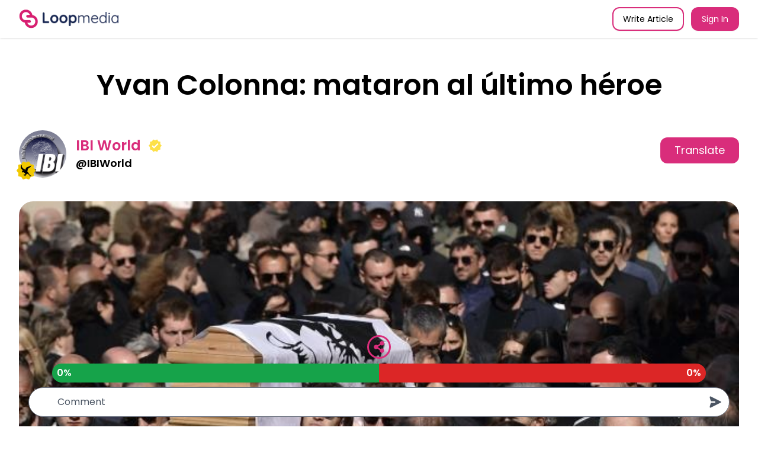

--- FILE ---
content_type: text/html; charset=utf-8
request_url: https://loopmedia.app/IBIWorld/yvan-colonna-mataron-al-ultimo-heroe
body_size: 28965
content:
<!DOCTYPE html><html lang="default"><head><meta charSet="utf-8"/><meta name="viewport" content="width=device-width, initial-scale=1.0"/><link rel="icon" href="/favicon.ico"/><title>Yvan Colonna: mataron al último héroe</title><meta name="description" content="El 22 de marzo de 2022 murió un idealista, el John Rambo de Ajaccio [1] , el esforzado defensor de la identidad de toda una región, desesperada y víctima, a lo largo de la historia, de constantes inju"/><meta property="og:title" content="Yvan Colonna: mataron al último héroe"/><meta property="og:image" content="https://firebasestorage.googleapis.com/v0/b/loop-media-e31d0.appspot.com/o/articles%2FMP2j5OwIuJB6Ve1QujXN%2Fbanner?alt=media&amp;token=d76608f6-581b-404b-a389-0cd806468d3e"/><meta property="og:image:secure_url" content="https://firebasestorage.googleapis.com/v0/b/loop-media-e31d0.appspot.com/o/articles%2FMP2j5OwIuJB6Ve1QujXN%2Fbanner?alt=media&amp;token=d76608f6-581b-404b-a389-0cd806468d3e"/><meta property="og:description" content="El 22 de marzo de 2022 murió un idealista, el John Rambo de Ajaccio [1] , el esforzado defensor de la identidad de toda una región, desesperada y víctima, a lo largo de la historia, de constantes inju"/><meta property="og:site_name" content="Loop Media"/><meta property="og:type" content="article"/><meta name="twitter:card" content="summary_large_image"/><link rel="canonical" href="https://ibiworld.eu/es/yvan-colonna-mataron-al-ultimo-heroe/"/><script type="application/ld+json">{"@context":"https://schema.org","@type":"Article","headline":"Yvan Colonna: mataron al último héroe","name":"Yvan Colonna: mataron al último héroe","image":"https://firebasestorage.googleapis.com/v0/b/loop-media-e31d0.appspot.com/o/articles%2FMP2j5OwIuJB6Ve1QujXN%2Fbanner?alt=media&token=d76608f6-581b-404b-a389-0cd806468d3e","datePublished":"2022-06-20T07:33:40.845Z","commentCount":0,"translator":{"@type":"Organization","name":"Loop Media","url":"https://loopmedia.app"},"author":{"@type":"Person","name":{"authorName":"IBI World"},"url":"https://ibiworld.eu/en/"},"publisher":{"@type":"Organization","name":"Loop Media","url":"https://loopmedia.app"},"isAccessibleForFree":true}</script><link rel="alternate" hrefLang="en" href="https://loopmedia.app/en/IBIWorld/yvan-colonna-mataron-al-ultimo-heroe"/><link rel="alternate" hrefLang="ar" href="https://loopmedia.app/ar/IBIWorld/yvan-colonna-mataron-al-ultimo-heroe"/><link rel="alternate" hrefLang="bn" href="https://loopmedia.app/bn/IBIWorld/yvan-colonna-mataron-al-ultimo-heroe"/><link rel="alternate" hrefLang="zh" href="https://loopmedia.app/zh/IBIWorld/yvan-colonna-mataron-al-ultimo-heroe"/><link rel="alternate" hrefLang="fr" href="https://loopmedia.app/fr/IBIWorld/yvan-colonna-mataron-al-ultimo-heroe"/><link rel="alternate" hrefLang="de" href="https://loopmedia.app/de/IBIWorld/yvan-colonna-mataron-al-ultimo-heroe"/><link rel="alternate" hrefLang="hi" href="https://loopmedia.app/hi/IBIWorld/yvan-colonna-mataron-al-ultimo-heroe"/><link rel="alternate" hrefLang="it" href="https://loopmedia.app/it/IBIWorld/yvan-colonna-mataron-al-ultimo-heroe"/><link rel="alternate" hrefLang="ja" href="https://loopmedia.app/ja/IBIWorld/yvan-colonna-mataron-al-ultimo-heroe"/><link rel="alternate" hrefLang="pt" href="https://loopmedia.app/pt/IBIWorld/yvan-colonna-mataron-al-ultimo-heroe"/><link rel="alternate" hrefLang="ro" href="https://loopmedia.app/ro/IBIWorld/yvan-colonna-mataron-al-ultimo-heroe"/><link rel="alternate" hrefLang="ru" href="https://loopmedia.app/ru/IBIWorld/yvan-colonna-mataron-al-ultimo-heroe"/><link rel="alternate" hrefLang="es" href="https://loopmedia.app/es/IBIWorld/yvan-colonna-mataron-al-ultimo-heroe"/><link rel="alternate" hrefLang="uk" href="https://loopmedia.app/uk/IBIWorld/yvan-colonna-mataron-al-ultimo-heroe"/><link rel="alternate" hrefLang="ur" href="https://loopmedia.app/ur/IBIWorld/yvan-colonna-mataron-al-ultimo-heroe"/><link rel="alternate" hrefLang="x-default" href="https://loopmedia.app/IBIWorld/yvan-colonna-mataron-al-ultimo-heroe"/><meta name="next-head-count" content="30"/><link rel="preconnect" href="https://fonts.gstatic.com" crossorigin /><link rel="preload" href="/_next/static/css/780036c99f03a1bc.css" as="style"/><link rel="stylesheet" href="/_next/static/css/780036c99f03a1bc.css" data-n-g=""/><noscript data-n-css=""></noscript><script defer="" nomodule="" src="/_next/static/chunks/polyfills-c67a75d1b6f99dc8.js"></script><script src="/_next/static/chunks/webpack-748ffed983f38483.js" defer=""></script><script src="/_next/static/chunks/framework-1f1fb5c07f2be279.js" defer=""></script><script src="/_next/static/chunks/main-c45fd524ac5c4d90.js" defer=""></script><script src="/_next/static/chunks/pages/_app-48a31826f987a5a2.js" defer=""></script><script src="/_next/static/chunks/1bfc9850-e0821b2c2805df71.js" defer=""></script><script src="/_next/static/chunks/0c428ae2-f5266ad4597c732c.js" defer=""></script><script src="/_next/static/chunks/17007de1-6bea46126406489b.js" defer=""></script><script src="/_next/static/chunks/fc83e031-2d834fd0dba17ab2.js" defer=""></script><script src="/_next/static/chunks/252f366e-a227878ea01bdaf7.js" defer=""></script><script src="/_next/static/chunks/d7eeaac4-4902cd7b2d75d5ba.js" defer=""></script><script src="/_next/static/chunks/545f34e4-c58409aab8e9fdfc.js" defer=""></script><script src="/_next/static/chunks/d6e1aeb5-440513d40bdcad9c.js" defer=""></script><script src="/_next/static/chunks/70b165ca-7614131070f26169.js" defer=""></script><script src="/_next/static/chunks/1a48c3c1-2e24dfda2f1a31c9.js" defer=""></script><script src="/_next/static/chunks/9b380ffa-7796a88e292d0440.js" defer=""></script><script src="/_next/static/chunks/d64684d8-aac6ae7bd3cd58e1.js" defer=""></script><script src="/_next/static/chunks/5675-8d4daf26551ec387.js" defer=""></script><script src="/_next/static/chunks/1664-fb51828aa16f8852.js" defer=""></script><script src="/_next/static/chunks/2412-670e2a1e3cf697f4.js" defer=""></script><script src="/_next/static/chunks/6077-4dfe843c422793bd.js" defer=""></script><script src="/_next/static/chunks/4069-96d85a3d3fd46c8e.js" defer=""></script><script src="/_next/static/chunks/4009-0920dc51008bae36.js" defer=""></script><script src="/_next/static/chunks/2316-90c8a1154e56e3a3.js" defer=""></script><script src="/_next/static/chunks/6111-1e4ccfc90d7d1140.js" defer=""></script><script src="/_next/static/chunks/5920-f380236a207fc712.js" defer=""></script><script src="/_next/static/chunks/8307-5f978c5370296a1f.js" defer=""></script><script src="/_next/static/chunks/3176-6f242fae5c88ef14.js" defer=""></script><script src="/_next/static/chunks/1585-8248bc9b80eb50f1.js" defer=""></script><script src="/_next/static/chunks/pages/%5Busername%5D/%5Bslug%5D-f893e1942959dc06.js" defer=""></script><script src="/_next/static/poT8Yd1ahZ9eP4UdFPUzO/_buildManifest.js" defer=""></script><script src="/_next/static/poT8Yd1ahZ9eP4UdFPUzO/_ssgManifest.js" defer=""></script><style data-href="https://fonts.googleapis.com/css2?family=Poppins:wght@400;600&display=swap">@font-face{font-family:'Poppins';font-style:normal;font-weight:400;font-display:swap;src:url(https://fonts.gstatic.com/s/poppins/v20/pxiEyp8kv8JHgFVrFJM.woff) format('woff')}@font-face{font-family:'Poppins';font-style:normal;font-weight:600;font-display:swap;src:url(https://fonts.gstatic.com/s/poppins/v20/pxiByp8kv8JHgFVrLEj6V1g.woff) format('woff')}@font-face{font-family:'Poppins';font-style:normal;font-weight:400;font-display:swap;src:url(https://fonts.gstatic.com/s/poppins/v20/pxiEyp8kv8JHgFVrJJbecnFHGPezSQ.woff2) format('woff2');unicode-range:U+0900-097F,U+1CD0-1CF9,U+200C-200D,U+20A8,U+20B9,U+25CC,U+A830-A839,U+A8E0-A8FF}@font-face{font-family:'Poppins';font-style:normal;font-weight:400;font-display:swap;src:url(https://fonts.gstatic.com/s/poppins/v20/pxiEyp8kv8JHgFVrJJnecnFHGPezSQ.woff2) format('woff2');unicode-range:U+0100-02AF,U+0304,U+0308,U+0329,U+1E00-1E9F,U+1EF2-1EFF,U+2020,U+20A0-20AB,U+20AD-20CF,U+2113,U+2C60-2C7F,U+A720-A7FF}@font-face{font-family:'Poppins';font-style:normal;font-weight:400;font-display:swap;src:url(https://fonts.gstatic.com/s/poppins/v20/pxiEyp8kv8JHgFVrJJfecnFHGPc.woff2) format('woff2');unicode-range:U+0000-00FF,U+0131,U+0152-0153,U+02BB-02BC,U+02C6,U+02DA,U+02DC,U+0304,U+0308,U+0329,U+2000-206F,U+2074,U+20AC,U+2122,U+2191,U+2193,U+2212,U+2215,U+FEFF,U+FFFD}@font-face{font-family:'Poppins';font-style:normal;font-weight:600;font-display:swap;src:url(https://fonts.gstatic.com/s/poppins/v20/pxiByp8kv8JHgFVrLEj6Z11lFd2JQEl8qw.woff2) format('woff2');unicode-range:U+0900-097F,U+1CD0-1CF9,U+200C-200D,U+20A8,U+20B9,U+25CC,U+A830-A839,U+A8E0-A8FF}@font-face{font-family:'Poppins';font-style:normal;font-weight:600;font-display:swap;src:url(https://fonts.gstatic.com/s/poppins/v20/pxiByp8kv8JHgFVrLEj6Z1JlFd2JQEl8qw.woff2) format('woff2');unicode-range:U+0100-02AF,U+0304,U+0308,U+0329,U+1E00-1E9F,U+1EF2-1EFF,U+2020,U+20A0-20AB,U+20AD-20CF,U+2113,U+2C60-2C7F,U+A720-A7FF}@font-face{font-family:'Poppins';font-style:normal;font-weight:600;font-display:swap;src:url(https://fonts.gstatic.com/s/poppins/v20/pxiByp8kv8JHgFVrLEj6Z1xlFd2JQEk.woff2) format('woff2');unicode-range:U+0000-00FF,U+0131,U+0152-0153,U+02BB-02BC,U+02C6,U+02DA,U+02DC,U+0304,U+0308,U+0329,U+2000-206F,U+2074,U+20AC,U+2122,U+2191,U+2193,U+2212,U+2215,U+FEFF,U+FFFD}</style></head><body><div id="__next"><div class="min-h-screen flex flex-col justify-between relative"><div class="flex-grow"><nav class="bg-white shadow fixed w-full static z-20" data-headlessui-state=""><div class="px-4 md:px-2 mx-auto max-w-7xl sm:px-6 lg:px-8"><div class="flex justify-between items-center h-16"><div class="flex justify-center items-center md:mr-8"><div class="flex items-center flex-shrink-0"><a href="/"><div class="cursor-pointer"><div class="flex items-center justify-center md:w-8 w-6 h-auto lg:hidden"><img alt="Loopmedia" srcSet="/_next/image?url=%2F_next%2Fstatic%2Fmedia%2Flogo_icon.dbb45926.png&amp;w=64&amp;q=75 1x, /_next/image?url=%2F_next%2Fstatic%2Fmedia%2Flogo_icon.dbb45926.png&amp;w=128&amp;q=75 2x" src="/_next/image?url=%2F_next%2Fstatic%2Fmedia%2Flogo_icon.dbb45926.png&amp;w=128&amp;q=75" width="64" height="64" decoding="async" data-nimg="1" loading="lazy" style="color:transparent"/></div><div class="items-center justify-center hidden h-auto lg:flex"><div class="flex items-center justify-center w-8"><img alt="Loopmedia" srcSet="/_next/image?url=%2F_next%2Fstatic%2Fmedia%2Flogo_icon.dbb45926.png&amp;w=64&amp;q=75 1x, /_next/image?url=%2F_next%2Fstatic%2Fmedia%2Flogo_icon.dbb45926.png&amp;w=128&amp;q=75 2x" src="/_next/image?url=%2F_next%2Fstatic%2Fmedia%2Flogo_icon.dbb45926.png&amp;w=128&amp;q=75" width="64" height="64" decoding="async" data-nimg="1" loading="lazy" style="color:transparent"/></div><div class="flex items-center justify-center w-32 ml-2"><img alt="Loopmedia" srcSet="/_next/image?url=%2F_next%2Fstatic%2Fmedia%2Fletras.4bb880d4.png&amp;w=640&amp;q=75 1x, /_next/image?url=%2F_next%2Fstatic%2Fmedia%2Fletras.4bb880d4.png&amp;w=1200&amp;q=75 2x" src="/_next/image?url=%2F_next%2Fstatic%2Fmedia%2Fletras.4bb880d4.png&amp;w=1200&amp;q=75" width="552" height="100" decoding="async" data-nimg="1" loading="lazy" style="color:transparent"/></div></div></div></a></div></div><div class="flex items-center justify-end"><div class="flex items-center justify-center"><div class="flex items-center justify-center"></div><button class="inline-flex relative items-center px-2 md:px-4 py-2 text-ss2 md:text-sm font-medium border-2 border-looppink rounded-xl shadow-sm border-2 focus:outline-none focus:ring-2 focus:ring-offset-2 focus:ring-looppink font-semibold">Write Article</button></div><a href="/auth"><button class="inline-flex md:ml-3 ml-2 relative inline-flex items-center px-4 py-2 md:text-sm text-ss2 font-medium text-white border-2 border-transparent rounded-xl shadow-sm bg-looppink hover:bg-looppink focus:outline-none focus:ring-2 focus:ring-offset-2 focus:ring-looppink font-semibold">Sign In</button></a></div></div></div></nav><div class="px-4 mx-auto max-w-7xl sm:px-6 lg:px-8 min-h-full mt-16"><article><header><div class="w-full"><div class="text-left pt-2 md:pt-8"><time class="text-base text-white lg:text-xl"></time><div class="my-2 justify-start content-start"><h1 class="text-4xl font-bold lg:text-5xl py-4 text-center mb-4">Yvan Colonna: mataron al último héroe</h1><div class="flex flex-row content-center justify-between items-center py-0 md:py-5 mb-10 md:mb-5"><div rel="author" class="flex flex-row items-center justify-center"><div class="mr-4 cursor-pointer"><a href="/IBIWorld"><div class="relative"><img class="object-cover object-center w-12 h-12 md:w-20 md:h-20 rounded-full" src="https://firebasestorage.googleapis.com/v0/b/loop-media-e31d0.appspot.com/o/Users%2FxTpOfIsCQqZ4KOh14rsEr57Lc813_thumb_240?alt=media" alt="Avatar"/><div id="833c4812-5f0c-4ee6-a802-7f859f5c4090"><img class="absolute -bottom-1 -left-1 w-6 h-6 md:w-8 md:h-8" src="https://firebasestorage.googleapis.com/v0/b/loop-media-e31d0.appspot.com/o/achievements%2Fearly-bird.svg?alt=media&amp;token=03603dff-b1ed-47cb-8852-67cce7ac3619" alt="Early Bird badge"/></div></div></a></div><div class="text-left cursor-pointer text-2xl"><div class="flex items-center justify-center p-0"><a href="/IBIWorld"><div class="font-bold text-looppink hover:underline text-sm md:text-2xl p-0 truncate">IBI World</div></a><div id="2a9b9f87-1054-4d8b-b530-f5efe53b4914" class="ml-1"><svg stroke="currentColor" fill="currentColor" stroke-width="0" viewBox="0 0 24 24" alt="verified writer" class="text-yellow-300 mx-0 sm:mx-2" height="1em" width="1em" xmlns="http://www.w3.org/2000/svg"><path fill="none" d="M0 0h24v24H0z"></path><path d="M23 12l-2.44-2.79.34-3.69-3.61-.82-1.89-3.2L12 2.96 8.6 1.5 6.71 4.69 3.1 5.5l.34 3.7L1 12l2.44 2.79-.34 3.7 3.61.82L8.6 22.5l3.4-1.47 3.4 1.46 1.89-3.19 3.61-.82-.34-3.69L23 12zm-12.91 4.72l-3.8-3.81 1.48-1.48 2.32 2.33 5.85-5.87 1.48 1.48-7.33 7.35z"></path></svg></div></div><a href="/IBIWorld" class="p-0 flex items-start truncate"><span class="text-xs md:text-lg font-bold cursor-pointer p-0 truncate">@<!-- -->IBIWorld</span></a></div></div><div class="hidden md:flex flex-col items-end"><div class="relative" data-headlessui-state=""><div><button id="headlessui-menu-button-:Rba66j7m:" type="button" aria-haspopup="menu" aria-expanded="false" data-headlessui-state=""><button class="bg-looppink text-white text-lg px-6 py-2 rounded-xl" type="button">Translate</button></button></div></div><div class="flex justify-end items-end mx-2 mt-3"></div></div><div class="md:hidden flex flex-col justify-end content-end items-end"><div class="flex flex-col items-center"><div class="relative" data-headlessui-state=""><div><button id="headlessui-menu-button-:Rbq66j7m:" type="button" aria-haspopup="menu" aria-expanded="false" data-headlessui-state=""><button class="bg-looppink text-white md:text-lg  text-sm px-6 py-2 rounded-xl truncate" type="button">Translate</button></button></div></div><div class="flex justify-end items-center mt-3"></div></div></div></div></div></div><div class="py-56 mb-12 rounded-3xl bg-center" style="background-image:url(https://firebasestorage.googleapis.com/v0/b/loop-media-e31d0.appspot.com/o/articles%2FMP2j5OwIuJB6Ve1QujXN%2Fbanner?alt=media&amp;token=d76608f6-581b-404b-a389-0cd806468d3e);background-repeat:no-repeat;background-size:cover"></div></div></header><div class="lg:px-64"><div class="min-w-full min-h-full my-5 prose min-wprose"></div></div><div class="sticky absolute bottom-0 relative flex flex-col items-center justify-center overflow-hidden pb-4"><div class="flex flex-row items-center justify-center w-full md:px-24 px-10 mb-2"><div class="flex items-center justify-center w-3/5"><div><div class="relative w-full" data-headlessui-state=""><div id="buttonshare"><button class="w-10 h-10 flex justify-center items-center border-[3px] border-looppink rounded-full md:text-xl text-sm" id="headlessui-menu-button-:R38lej7m:" type="button" aria-haspopup="menu" aria-expanded="false" data-headlessui-state=""><svg stroke="currentColor" fill="currentColor" stroke-width="0" viewBox="0 0 448 512" style="fill:#d92d7b" height="20" width="20" xmlns="http://www.w3.org/2000/svg"><path d="M352 320c-22.608 0-43.387 7.819-59.79 20.895l-102.486-64.054a96.551 96.551 0 0 0 0-41.683l102.486-64.054C308.613 184.181 329.392 192 352 192c53.019 0 96-42.981 96-96S405.019 0 352 0s-96 42.981-96 96c0 7.158.79 14.13 2.276 20.841L155.79 180.895C139.387 167.819 118.608 160 96 160c-53.019 0-96 42.981-96 96s42.981 96 96 96c22.608 0 43.387-7.819 59.79-20.895l102.486 64.054A96.301 96.301 0 0 0 256 416c0 53.019 42.981 96 96 96s96-42.981 96-96-42.981-96-96-96z"></path></svg></button></div></div></div></div></div><div class="flex flex-row w-full h-6 md:h-8 md:px-14"><div class="rounded-2xl w-full flex flex-row overflow-hidden"><div class="bg-green-600 h-full text-white font-bold flex items-center" style="width:50%"><div class="px-2">0%</div></div><div class="bg-red-600 h-full text-white font-bold flex items-center justify-end" style="width:50%"><div class="px-2">0%</div></div></div></div><div style="position:fixed;top:1px;left:1px;width:1px;height:0;padding:0;margin:-1px;overflow:hidden;clip:rect(0, 0, 0, 0);white-space:nowrap;border-width:0;display:none"></div><form class="w-full"><div class="md:px-4 mt-4 md:mt-2"><div class="relative z-0"><input type="text" name="comment" disabled="" placeholder="" class="w-full py-3 pl-12 text-gray-600 placeholder-gray-600 rounded-full focus:outline-none focus:placeholder-gray-400 pr-10" value=""/><div class="absolute w-full h-full top-0 text-center flex items-center justify-center">Vote to comment</div><div class="absolute inset-y-0 right-0 items-center flex"><button type="submit" class="inline-flex items-center justify-center w-12 h-12 text-gray-600"><svg stroke="currentColor" fill="currentColor" stroke-width="0" viewBox="0 0 512 512" height="20" width="20" xmlns="http://www.w3.org/2000/svg"><path d="M254.28 17.313c-81.048 0-146.624 65.484-146.624 146.406V236h49.594v-69.094c0-53.658 43.47-97.187 97.03-97.187 53.563 0 97.032 44.744 97.032 97.186V236h49.594v-72.28c0-78.856-65.717-146.407-146.625-146.407zM85.157 254.688c-14.61 22.827-22.844 49.148-22.844 76.78 0 88.358 84.97 161.5 191.97 161.5 106.998 0 191.968-73.142 191.968-161.5 0-27.635-8.26-53.95-22.875-76.78H85.155zM254 278.625c22.34 0 40.875 17.94 40.875 40.28 0 16.756-10.6 31.23-25.125 37.376l32.72 98.126h-96.376l32.125-98.125c-14.526-6.145-24.532-20.62-24.532-37.374 0-22.338 17.972-40.28 40.312-40.28z"></path></svg></button></div></div></div></form></div><section aria-labelledby="comments-title" class="my-4"><div class="bg-white sm:rounded-lg sm:overflow-hidden"><div class="px-4 py-5 sm:px-6"><h2 id="comments-title" class="text-lg font-medium text-left text-gray-900">0 Comments</h2></div><div id="messages" class="flex flex-col items-end p-3 space-y-4 overflow-y-auto scrolling-touch scrollbar-thumb-blue scrollbar-thumb-rounded scrollbar-track-blue-lighter scrollbar-w-2"></div></div></section><div class="flex flex-col items-center mb-10"><button class="bg-looppink text-white px-8 py-4 font-medium text-sm rounded-2xl">Load more Comments</button></div></article><div style="position:fixed;top:1px;left:1px;width:1px;height:0;padding:0;margin:-1px;overflow:hidden;clip:rect(0, 0, 0, 0);white-space:nowrap;border-width:0;display:none"></div></div></div><footer class="flex flex-col md:flex-row bg-loopgray-faded text-gray-400 py-10 px-7 md:px-16 font-bold justify-center md:justify-between items-center text-xs md:text-base"><div class="flex flex-wrap md:flex-row items-center justify-center mb-2 md:mb-0"><a href="/about-us" target="_blank" class="mx-2 md:mx-4 my-1 md:my-0 hover:text-looppink font-normal cursor-pointer">About</a><a href="/contact-us" target="_blank" class="mx-2 md:mx-4 my-1 md:my-0 hover:text-looppink font-normal cursor-pointer">Contact Us</a><a href="/Loop-Media" target="_blank" class="mx-2 md:mx-4 my-1 md:my-0 hover:text-looppink font-normal cursor-pointer">Blog</a><a href="/community-guidelines" target="_blank" class="mx-2 md:mx-4 my-1 md:my-0 hover:text-looppink font-normal cursor-pointer">Community guidelines</a><a href="/privacy" target="_blank" class="mx-2 md:mx-4 my-1 md:my-0 hover:text-looppink font-normal cursor-pointer">Privacy Policy</a><a href="/for-writers" target="_blank" class="mx-2 md:mx-4 my-1 md:my-0 hover:text-looppink font-normal cursor-pointer">For Writers</a></div><div class="flex"><button class="ml-5 hover:bg-looppink rounded-lg"><svg stroke="currentColor" fill="currentColor" stroke-width="0" viewBox="0 0 448 512" class="hover:text-white" height="35" width="35" xmlns="http://www.w3.org/2000/svg"><path d="M400 32H48A48 48 0 0 0 0 80v352a48 48 0 0 0 48 48h137.25V327.69h-63V256h63v-54.64c0-62.15 37-96.48 93.67-96.48 27.14 0 55.52 4.84 55.52 4.84v61h-31.27c-30.81 0-40.42 19.12-40.42 38.73V256h68.78l-11 71.69h-57.78V480H400a48 48 0 0 0 48-48V80a48 48 0 0 0-48-48z"></path></svg></button><button class="ml-5 hover:bg-looppink rounded-lg"><svg stroke="currentColor" fill="currentColor" stroke-width="0" viewBox="0 0 448 512" class="hover:text-white" height="35" width="35" xmlns="http://www.w3.org/2000/svg"><path d="M224.1 141c-63.6 0-114.9 51.3-114.9 114.9s51.3 114.9 114.9 114.9S339 319.5 339 255.9 287.7 141 224.1 141zm0 189.6c-41.1 0-74.7-33.5-74.7-74.7s33.5-74.7 74.7-74.7 74.7 33.5 74.7 74.7-33.6 74.7-74.7 74.7zm146.4-194.3c0 14.9-12 26.8-26.8 26.8-14.9 0-26.8-12-26.8-26.8s12-26.8 26.8-26.8 26.8 12 26.8 26.8zm76.1 27.2c-1.7-35.9-9.9-67.7-36.2-93.9-26.2-26.2-58-34.4-93.9-36.2-37-2.1-147.9-2.1-184.9 0-35.8 1.7-67.6 9.9-93.9 36.1s-34.4 58-36.2 93.9c-2.1 37-2.1 147.9 0 184.9 1.7 35.9 9.9 67.7 36.2 93.9s58 34.4 93.9 36.2c37 2.1 147.9 2.1 184.9 0 35.9-1.7 67.7-9.9 93.9-36.2 26.2-26.2 34.4-58 36.2-93.9 2.1-37 2.1-147.8 0-184.8zM398.8 388c-7.8 19.6-22.9 34.7-42.6 42.6-29.5 11.7-99.5 9-132.1 9s-102.7 2.6-132.1-9c-19.6-7.8-34.7-22.9-42.6-42.6-11.7-29.5-9-99.5-9-132.1s-2.6-102.7 9-132.1c7.8-19.6 22.9-34.7 42.6-42.6 29.5-11.7 99.5-9 132.1-9s102.7-2.6 132.1 9c19.6 7.8 34.7 22.9 42.6 42.6 11.7 29.5 9 99.5 9 132.1s2.7 102.7-9 132.1z"></path></svg></button><button class="ml-5 hover:bg-looppink rounded-lg"><svg stroke="currentColor" fill="currentColor" stroke-width="0" viewBox="0 0 448 512" class="hover:text-white" height="35" width="35" xmlns="http://www.w3.org/2000/svg"><path d="M416 32H31.9C14.3 32 0 46.5 0 64.3v383.4C0 465.5 14.3 480 31.9 480H416c17.6 0 32-14.5 32-32.3V64.3c0-17.8-14.4-32.3-32-32.3zM135.4 416H69V202.2h66.5V416zm-33.2-243c-21.3 0-38.5-17.3-38.5-38.5S80.9 96 102.2 96c21.2 0 38.5 17.3 38.5 38.5 0 21.3-17.2 38.5-38.5 38.5zm282.1 243h-66.4V312c0-24.8-.5-56.7-34.5-56.7-34.6 0-39.9 27-39.9 54.9V416h-66.4V202.2h63.7v29.2h.9c8.9-16.8 30.6-34.5 62.9-34.5 67.2 0 79.7 44.3 79.7 101.9V416z"></path></svg></button><button class="ml-5 hover:bg-looppink rounded-lg"><svg stroke="currentColor" fill="currentColor" stroke-width="0" viewBox="0 0 640 512" class="hover:text-white" height="35" width="35" xmlns="http://www.w3.org/2000/svg"><path d="M524.531,69.836a1.5,1.5,0,0,0-.764-.7A485.065,485.065,0,0,0,404.081,32.03a1.816,1.816,0,0,0-1.923.91,337.461,337.461,0,0,0-14.9,30.6,447.848,447.848,0,0,0-134.426,0,309.541,309.541,0,0,0-15.135-30.6,1.89,1.89,0,0,0-1.924-.91A483.689,483.689,0,0,0,116.085,69.137a1.712,1.712,0,0,0-.788.676C39.068,183.651,18.186,294.69,28.43,404.354a2.016,2.016,0,0,0,.765,1.375A487.666,487.666,0,0,0,176.02,479.918a1.9,1.9,0,0,0,2.063-.676A348.2,348.2,0,0,0,208.12,430.4a1.86,1.86,0,0,0-1.019-2.588,321.173,321.173,0,0,1-45.868-21.853,1.885,1.885,0,0,1-.185-3.126c3.082-2.309,6.166-4.711,9.109-7.137a1.819,1.819,0,0,1,1.9-.256c96.229,43.917,200.41,43.917,295.5,0a1.812,1.812,0,0,1,1.924.233c2.944,2.426,6.027,4.851,9.132,7.16a1.884,1.884,0,0,1-.162,3.126,301.407,301.407,0,0,1-45.89,21.83,1.875,1.875,0,0,0-1,2.611,391.055,391.055,0,0,0,30.014,48.815,1.864,1.864,0,0,0,2.063.7A486.048,486.048,0,0,0,610.7,405.729a1.882,1.882,0,0,0,.765-1.352C623.729,277.594,590.933,167.465,524.531,69.836ZM222.491,337.58c-28.972,0-52.844-26.587-52.844-59.239S193.056,219.1,222.491,219.1c29.665,0,53.306,26.82,52.843,59.239C275.334,310.993,251.924,337.58,222.491,337.58Zm195.38,0c-28.971,0-52.843-26.587-52.843-59.239S388.437,219.1,417.871,219.1c29.667,0,53.307,26.82,52.844,59.239C470.715,310.993,447.538,337.58,417.871,337.58Z"></path></svg></button></div></footer></div><div style="position:fixed;z-index:9999;top:16px;left:16px;right:16px;bottom:16px;pointer-events:none"></div></div><script id="__NEXT_DATA__" type="application/json">{"props":{"pageProps":{"article":{"avatar":{"src":"https://firebasestorage.googleapis.com/v0/b/loop-media-e31d0.appspot.com/o/articles%2FMP2j5OwIuJB6Ve1QujXN%2Fbanner?alt=media\u0026token=d76608f6-581b-404b-a389-0cd806468d3e"},"original_created_at":1655631156567,"titulo":"Yvan Colonna: mataron al último héroe","id":"MP2j5OwIuJB6Ve1QujXN","hotness":37,"slug":"yvan-colonna-mataron-al-ultimo-heroe","published":true,"categoria":"politics","approved":true,"comentarios_count":0,"monthlyHotness":80,"canonical":"https://ibiworld.eu/es/yvan-colonna-mataron-al-ultimo-heroe/","created_at":1655710420845,"author_id":"xTpOfIsCQqZ4KOh14rsEr57Lc813","zona":"Europe","count_visits":37,"noticia":{"type":"doc","content":[{"type":"paragraph","attrs":{"textAlign":"left"},"content":[{"type":"text","text":"El 22 de marzo de 2022 murió un idealista, el John Rambo de Ajaccio"},{"type":"text","marks":[{"type":"link","attrs":{"href":"#_ftn1","target":"_blank"}}],"text":"[1]"},{"type":"text","text":", el esforzado defensor de la identidad de toda una región, desesperada y víctima, a lo largo de la historia, de constantes injusticias. Murió como un hombre asesinado, un ferviente independentista y soñador, un hombre orgulloso que reivindicaba la autonomía del lugar donde había nacido y crecido: el derecho de un pueblo a salvar sus orígenes, su lengua, su cultura y sus costumbres. Córcega, isla de orgullosos piratas fenicios, ahora tierra ocupada por los franceses. En marzo se produjeron protestas y disturbios en las ciudades de Córcega, que dieron lugar a enfrentamientos con las fuerzas del orden. En una isla de 300.000 habitantes, había más de 20.000 corsos en las calles protestando contra París, contra quienes no habían protegido la seguridad de Yvan Colonna, asesinado en la cárcel por otro preso, pero con un instigador aún no identificado"},{"type":"text","marks":[{"type":"link","attrs":{"href":"#_ftn2","target":"_blank"}}],"text":"[2]"},{"type":"text","text":"."}]},{"type":"paragraph","attrs":{"textAlign":"left"},"content":[{"type":"text","text":"Según el fiscal de Ajaccio, \"los vehículos de los gendarmes sufrieron daños\" y se lanzaron cócteles molotov, pero no hubo heridos ni detenidos"},{"type":"text","marks":[{"type":"link","attrs":{"href":"#_ftn3","target":"_blank"}}],"text":"[3]"},{"type":"text","text":". La realidad es bien distinta: el pueblo corso se levantó, cientos acabaron en el hospital cubiertos de sangre"},{"type":"text","marks":[{"type":"link","attrs":{"href":"#_ftn4","target":"_blank"}}],"text":"[4]"},{"type":"text","text":", la oficina de Hacienda fue incendiada con cócteles molotov y se lanzaron piedras. Las detenciones fueron numerosas e indiscriminadas, simplemente por estar en la calle en el momento equivocado"},{"type":"text","marks":[{"type":"link","attrs":{"href":"#_ftn5","target":"_blank"}}],"text":"[5]"},{"type":"text","text":". Los enfrentamientos comenzaron en el pueblo natal de Colonna"},{"type":"text","marks":[{"type":"link","attrs":{"href":"#_ftn6","target":"_blank"}}],"text":"[6]"},{"type":"text","text":", un pastor de Cargese"},{"type":"text","marks":[{"type":"link","attrs":{"href":"#_ftn7","target":"_blank"}}],"text":"[7]"},{"type":"text","text":" , una pequeña ciudad de origen genovés, conocida por acoger a una comunidad griega exiliada en Córcega, que llegó aquí hace siglos huyendo de los soldados turcos "},{"type":"text","marks":[{"type":"link","attrs":{"href":"#_ftn8","target":"_blank"}}],"text":"[8]"},{"type":"text","text":". De pastor pasó a ser un intelectual y luego un militante independentista, perseguido por los gendarmes, uno de los hombres más buscados de Francia a finales de los años 90, cuando se le acusó de haber formado parte del comando"},{"type":"text","marks":[{"type":"link","attrs":{"href":"#_ftn9","target":"_blank"}}],"text":"[9]"},{"type":"text","text":" que mató al prefecto del sur de Córcega Claude Érignac"},{"type":"text","marks":[{"type":"link","attrs":{"href":"#_ftn10","target":"_blank"}}],"text":"[10]"},{"type":"text","text":", símbolo del opresor francés, la noche del 6 de febrero de 1998"},{"type":"text","marks":[{"type":"link","attrs":{"href":"#_ftn11","target":"_blank"}}],"text":"[11]"},{"type":"text","text":". Un asesinato que Colonna siempre ha negado y que, en los tribunales, nunca se ha probado"},{"type":"text","marks":[{"type":"link","attrs":{"href":"#_ftn12","target":"_blank"}}],"text":"[12]"},{"type":"text","text":"."}]},{"type":"paragraph","attrs":{"textAlign":"left"},"content":[{"type":"text","text":"Pero Colonna acabó en la cárcel porque es un icono del nacionalismo corso, que desde su fuga escribió profundas y conmovedoras cartas al periódico U Ribombu"},{"type":"text","marks":[{"type":"link","attrs":{"href":"#_ftn13","target":"_blank"}}],"text":"[13]"},{"type":"text","text":" (el nombre proviene de un poema sobre el sonido de las palomas en vuelo, una metáfora de la rebelión, dirigido por Yves Stella"},{"type":"text","marks":[{"type":"link","attrs":{"href":"#_ftn14","target":"_blank"}}],"text":"[14]"},{"type":"text","text":", A continuación, argumentó repetidamente una vez que fue encarcelado en París"},{"type":"text","marks":[{"type":"link","attrs":{"href":"#_ftn15","target":"_blank"}}],"text":"[15]"},{"type":"text","text":", en la prisión de máxima seguridad de Fleury-Mérogis"},{"type":"text","marks":[{"type":"link","attrs":{"href":"#_ftn16","target":"_blank"}}],"text":"[16]"},{"type":"text","text":", donde su gente ya no podía llegar a él como lo hicieron mientras estaba huido"},{"type":"text","marks":[{"type":"link","attrs":{"href":"#_ftn17","target":"_blank"}}],"text":"[17]"},{"type":"text","text":", y donde pasó cuatro años escondido en un redil"},{"type":"text","marks":[{"type":"link","attrs":{"href":"#_ftn18","target":"_blank"}}],"text":"[18]"},{"type":"text","text":", protegido por los corsos, e inexpugnable para la policía. En 2011 fue condenado a cadena perpetua, que deberá cumplir en un régimen especial de vigilancia para presos con alto riesgo de fuga y comportamiento violento"},{"type":"text","marks":[{"type":"link","attrs":{"href":"#_ftn19","target":"_blank"}}],"text":"[19]"},{"type":"text","text":". El mismo día de su detención, el presidente francés Nicolas Sarkozy anunció con satisfacción la captura del asesino del prefecto, cuando ni siquiera se había celebrado el simulacro de juicio que posteriormente lo condenaría"},{"type":"text","marks":[{"type":"link","attrs":{"href":"#_ftn20","target":"_blank"}}],"text":"[20]"},{"type":"text","text":". Para el enemigo, el torturador francés, Colonna es culpable a pesar de todo, es un preso político"},{"type":"text","marks":[{"type":"link","attrs":{"href":"#_ftn21","target":"_blank"}}],"text":"[21]"},{"type":"text","text":"."}]},{"type":"paragraph","attrs":{"textAlign":"left"},"content":[{"type":"text","text":"En realidad, Colonna abandonó la militancia en 1989, tras el nacimiento de su hijo"},{"type":"text","marks":[{"type":"link","attrs":{"href":"#_ftn22","target":"_blank"}}],"text":"[22]"},{"type":"text","text":", Ghjuvan Battista, nacido de su relación amorosa con la bella Pierrette Serreri. El chico debe su nombre a una amistad nacida en Niza con otro estudiante corso"},{"type":"text","marks":[{"type":"link","attrs":{"href":"#_ftn23","target":"_blank"}}],"text":"[23]"},{"type":"text","text":", Jean-Baptiste Aquaviva"},{"type":"text","marks":[{"type":"link","attrs":{"href":"#_ftn24","target":"_blank"}}],"text":"[24]"},{"type":"text","text":", que fue asesinado en 1987, muriendo como un mártir, en una operación guerrillera del FLNC, el Frente de Liberación Nacional de Córcega, que acabó mal"},{"type":"text","marks":[{"type":"link","attrs":{"href":"#_ftn25","target":"_blank"}}],"text":"[25]"},{"type":"text","text":". Una circunstancia agravante, según la justicia francesa, que impidió que Colonna fuera visto por su familia y trasladado a la prisión de Borgo, en el norte de Córcega"},{"type":"text","marks":[{"type":"link","attrs":{"href":"#_ftn26","target":"_blank"}}],"text":"[26]"},{"type":"text","text":". Todo ello a pesar de la opinión positiva de la policía penitenciaria, que lo describió como un \"preso reservado, siempre correcto con el personal\" que, si no se hubiera llamado Colonna, \"habría pasado casi desapercibido\""},{"type":"text","marks":[{"type":"link","attrs":{"href":"#_ftn27","target":"_blank"}}],"text":"[27]"},{"type":"text","text":"."}]},{"type":"paragraph","attrs":{"textAlign":"left"},"content":[{"type":"text","marks":[{"type":"bold"}],"text":"Las inquietantes sombras del asesinato de Érignac"}]},{"type":"paragraph","attrs":{"textAlign":"left"}},{"type":"image","attrs":{"src":"https://firebasestorage.googleapis.com/v0/b/loop-media-e31d0.appspot.com/o/articles%2FMP2j5OwIuJB6Ve1QujXN%2F7a277514-95be-4f9f-98c6-8ba11e663309?alt=media\u0026token=fc54d58f-c767-4a9f-b69c-ab98e9b75d3e","alt":null,"title":null,"file":"7a277514-95be-4f9f-98c6-8ba11e663309","localFile":null}},{"type":"paragraph","attrs":{"textAlign":"left"},"content":[{"type":"text","marks":[{"type":"bold"}],"text":"Ajaccio, 6 de febrero de 1998: escenario del asesinato del prefecto Érignac"},{"type":"text","marks":[{"type":"link","attrs":{"href":"#_ftn28","target":"_blank"}},{"type":"bold"}],"text":"[28]"}]},{"type":"paragraph","attrs":{"textAlign":"left"},"content":[{"type":"text","text":"En Ajaccio se susurra que el de Érignac fue un asesinato mafioso, entonces disfrazado de estatal - y el juicio no ha despejado ninguna de las dudas, ya que el prefecto Érignac era famoso porque no compartía la línea de negociación con el gobierno francés, promovida por los entonces líderes del bloqueo Canale Storico"},{"type":"text","marks":[{"type":"link","attrs":{"href":"#_ftn29","target":"_blank"}}],"text":"[29]"},{"type":"text","text":" de los nazionalistas-FLNC"},{"type":"text","marks":[{"type":"link","attrs":{"href":"#_ftn30","target":"_blank"}}],"text":"[30]"},{"type":"text","text":", los independentistas François Santoni"},{"type":"text","marks":[{"type":"link","attrs":{"href":"#_ftn31","target":"_blank"}}],"text":"[31]"},{"type":"text","text":" y Jean-Michel Rossi"},{"type":"text","marks":[{"type":"link","attrs":{"href":"#_ftn32","target":"_blank"}}],"text":"[32]"},{"type":"text","text":", sino que era básicamente partidario de conceder la independencia a Córcega. ¿Por qué matarlo"},{"type":"text","marks":[{"type":"link","attrs":{"href":"#_ftn33","target":"_blank"}}],"text":"[33]"},{"type":"text","text":"?"}]},{"type":"paragraph","attrs":{"textAlign":"left"},"content":[{"type":"text","text":"Claude Érignac fue asesinado en el corazón de Ajaccio. El prefecto se dirigía a un concierto de música clásica en el teatro Kallistè"},{"type":"text","marks":[{"type":"link","attrs":{"href":"#_ftn34","target":"_blank"}}],"text":"[34]"},{"type":"text","text":" con su esposa. Dos asesinos a cara descubierta se acercaron a él, silenciosos como sombras, y le dispararon en la cabeza con tres tiros de una pistola del calibre 9, dejando atrás una Beretta con su número de serie claramente visible. Una firma. La policía descubre que la pistola fue robada a un gendarme durante un asalto"},{"type":"text","marks":[{"type":"link","attrs":{"href":"#_ftn35","target":"_blank"}}],"text":"[35]"},{"type":"text","text":" al cuartel de Pietrosella"},{"type":"text","marks":[{"type":"link","attrs":{"href":"#_ftn36","target":"_blank"}}],"text":"[36]"},{"type":"text","text":" por un misterioso comando nacionalista el 5 de septiembre de 1997, en el que habría participado Yvan Colonna"},{"type":"text","marks":[{"type":"link","attrs":{"href":"#_ftn37","target":"_blank"}}],"text":"[37]"},{"type":"text","text":"."}]},{"type":"paragraph","attrs":{"textAlign":"left"},"content":[{"type":"text","text":"Pero, ¿cómo saben los asesinos que Érignac está en el concierto de esa noche con su mujer? ¿Por qué arriesgarse a la presencia de tantos testigos cuando el prefecto es un deportista y recorre decenas de kilómetros"},{"type":"text","marks":[{"type":"link","attrs":{"href":"#_ftn38","target":"_blank"}}],"text":"[38]"},{"type":"text","text":" en bicicleta solo cada mañana? Hay varias reivindicaciones"},{"type":"text","marks":[{"type":"link","attrs":{"href":"#_ftn39","target":"_blank"}}],"text":"[39]"},{"type":"text","text":", como la de un ficticio Grupo Sampieru"},{"type":"text","marks":[{"type":"link","attrs":{"href":"#_ftn40","target":"_blank"}}],"text":"[40]"},{"type":"text","text":", que amenaza a los representantes del Estado en Córcega, cuyo fundador es el militante nacionalista Marcel Lorenzoni"},{"type":"text","marks":[{"type":"link","attrs":{"href":"#_ftn41","target":"_blank"}}],"text":"[41]"},{"type":"text","text":", agricultor, (el endeudamiento de los agricultores era uno de los temas en los que Lorenzoni se oponía a la política propuesta por Érignac). O la de un grupo llamado \"Anonymous\", del que no se sabe nada"},{"type":"text","marks":[{"type":"link","attrs":{"href":"#_ftn42","target":"_blank"}}],"text":"[42]"},{"type":"text","text":"."}]},{"type":"paragraph","attrs":{"textAlign":"left"},"content":[{"type":"text","text":"La investigación la llevan a cabo conjuntamente la Policía Judicial (SRPJ) de Ajaccio"},{"type":"text","marks":[{"type":"link","attrs":{"href":"#_ftn43","target":"_blank"}}],"text":"[43]"},{"type":"text","text":" y la 6ª División de la Dirección Central de la Policía Judicial (que se convertirá en la División Nacional Antiterrorista, DNAT"},{"type":"text","marks":[{"type":"link","attrs":{"href":"#_ftn44","target":"_blank"}}],"text":"[44]"},{"type":"text","text":") . Tras un año de investigaciones, la policía recogió la llamada \"pista agrícola\", que conducía a un grupo de nacionalistas que gravitaban en la zona de Cargese: Alain Ferrandi, Pierre Alessandri"},{"type":"text","marks":[{"type":"link","attrs":{"href":"#_ftn45","target":"_blank"}}],"text":"[45]"},{"type":"text","text":" , Didier Maranelli"},{"type":"text","marks":[{"type":"link","attrs":{"href":"#_ftn46","target":"_blank"}}],"text":"[46]"},{"type":"text","text":", Marcel d'Istria, Martin Ottaviani , junto con las esposas y novias de los tres primeros. Los miembros del comando fueron localizados a través de los rastros dejados por sus teléfonos móviles"},{"type":"text","marks":[{"type":"link","attrs":{"href":"#_ftn47","target":"_blank"}}],"text":"[47]"},{"type":"text","text":". El nombre de Colonna fue mencionado por Ferrandi, quien más tarde se retractó, diciendo que había sido golpeado para confesar a los agentes de la DNAT"},{"type":"text","marks":[{"type":"link","attrs":{"href":"#_ftn48","target":"_blank"}}],"text":"[48]"},{"type":"text","text":". La investigación, definida como \"basura\" por los abogados defensores, nunca conducirá a ningún resultado, a pesar de las más de dos mil detenciones y los 40 autos de procesamiento"},{"type":"text","marks":[{"type":"link","attrs":{"href":"#_ftn49","target":"_blank"}}],"text":"[49]"},{"type":"text","text":"."}]},{"type":"paragraph","attrs":{"textAlign":"left"},"content":[{"type":"text","text":"Al principio, nadie habla de Colonna. Hay testigos oculares que describen al asesino con un aspecto diferente. Los expertos en balística dicen que el tirador mide al menos 1,80 m, mientras que Colonna mide 1,70 m."},{"type":"text","marks":[{"type":"link","attrs":{"href":"#_ftn50","target":"_blank"}}],"text":"[50]"},{"type":"text","text":" Por lo tanto, el veredicto es una farsa. Así comenzó el largo periodo de fuga de Yvan, que ahora cumple 40 años"},{"type":"text","marks":[{"type":"link","attrs":{"href":"#_ftn51","target":"_blank"}}],"text":"[51]"},{"type":"text","text":", mientras que sus dos presuntos cómplices, Pierre Alessandri y Alain Ferrandi, fueron detenidos y condenados a cadena perpetua en 2003"},{"type":"text","marks":[{"type":"link","attrs":{"href":"#_ftn52","target":"_blank"}}],"text":"[52]"},{"type":"text","text":". Pero la farsa continúa, el objetivo es aniquilar a los grupos independentistas: el 28 de noviembre de 1998 se detiene a Jean Castela, el 30 de mayo de 1999 a Vincent Andriuzzi - son dos nombres dados por Alain Ferrandi"},{"type":"text","marks":[{"type":"link","attrs":{"href":"#_ftn53","target":"_blank"}}],"text":"[53]"},{"type":"text","text":". Los dos se presentan como los \"intelectuales del grupo\", ya que ambos son profesores"},{"type":"text","marks":[{"type":"link","attrs":{"href":"#_ftn54","target":"_blank"}}],"text":"[54]"},{"type":"text","text":". Pero el 23 de febrero de 2006, el Tribunal de Primera Instancia de París absolvió a Castela y a Andriuzzi, que habían sido condenados a 30 años de prisión, al comprobarse que el equipo de la DNAT"},{"type":"text","marks":[{"type":"link","attrs":{"href":"#_ftn55","target":"_blank"}}],"text":"[55]"},{"type":"text","text":", dirigido por Roger Marion"},{"type":"text","marks":[{"type":"link","attrs":{"href":"#_ftn56","target":"_blank"}}],"text":"[56]"},{"type":"text","text":", había falsificado las actas y había caído en numerosas contradicciones durante las audiencias ante el Tribunal"},{"type":"text","marks":[{"type":"link","attrs":{"href":"#_ftn57","target":"_blank"}}],"text":"[57]"},{"type":"text","text":"."}]},{"type":"paragraph","attrs":{"textAlign":"left"},"content":[{"type":"text","marks":[{"type":"bold"}],"text":"Vida y muerte de un rebelde romántico"}]},{"type":"paragraph","attrs":{"textAlign":"left"}},{"type":"image","attrs":{"src":"https://firebasestorage.googleapis.com/v0/b/loop-media-e31d0.appspot.com/o/articles%2FMP2j5OwIuJB6Ve1QujXN%2Fa019fcef-bc61-411d-8ede-3573e302b1b5?alt=media\u0026token=514548f0-39d4-4e3f-ba1c-4c329be93e22","alt":null,"title":null,"file":"a019fcef-bc61-411d-8ede-3573e302b1b5","localFile":null}},{"type":"paragraph","attrs":{"textAlign":"left"},"content":[{"type":"text","text":"Yvan nació en Ajaccio el 7 de abril de 1960 en el seno de una familia conocida"},{"type":"text","marks":[{"type":"link","attrs":{"href":"#_ftn58","target":"_blank"}}],"text":"[58]"},{"type":"text","text":", ya que es hijo del antiguo diputado socialista Jean-Hugues Colonna"},{"type":"text","marks":[{"type":"link","attrs":{"href":"#_ftn59","target":"_blank"}}],"text":"[59]"},{"type":"text","text":" (nacido en Cargese y elegido en el departamento de los Alpes Marítimos). Su madre, Cécile Riou"},{"type":"text","marks":[{"type":"link","attrs":{"href":"#_ftn60","target":"_blank"}}],"text":"[60]"},{"type":"text","text":", es una bretona de la provincia de Finistère. En 1975, la familia se trasladó a Niza: su padre, profesor de educación física, fue trasladado. Yvan terminó el bachillerato y, poco después (1981), abandonó sus estudios universitarios y regresó a su Córcega natal"},{"type":"text","marks":[{"type":"link","attrs":{"href":"#_ftn61","target":"_blank"}}],"text":"[61]"},{"type":"text","text":", donde empezó a pastorear cabras. Se implicó en el movimiento independentista y se sospechó -sin ninguna prueba- que había participado en algunos atentados"},{"type":"text","marks":[{"type":"link","attrs":{"href":"#_ftn62","target":"_blank"}}],"text":"[62]"},{"type":"text","text":"."}]},{"type":"paragraph","attrs":{"textAlign":"left"},"content":[{"type":"text","text":"A principios de los años ochenta, Yvan se unió a la Cuncolta naziunalista"},{"type":"text","marks":[{"type":"link","attrs":{"href":"#_ftn63","target":"_blank"}}],"text":"[63]"},{"type":"text","text":", el brazo militar del Frente de Liberación Nacional de Córcega y"},{"type":"text","marks":[{"type":"link","attrs":{"href":"#_ftn64","target":"_blank"}}],"text":"[64]"},{"type":"text","text":", en 1984, se dice que participó activamente en una de las acciones más espectaculares de la historia del nacionalismo corso: en tres (Pierre Albertini, Noel Pantalacci y Pantaleon Alessandri) penetran en la prisión de Ajaccio disfrazados de gendarmes y, tras haber tomado la guarnición, interrogan y \"ejecutan\" en sus celdas a un jefe del crimen de Propriano, Jean-Marc Leccia, junto con el antiguo secuestrador sardo Tore Contini"},{"type":"text","marks":[{"type":"link","attrs":{"href":"#_ftn65","target":"_blank"}}],"text":"[65]"},{"type":"text","text":" . No hay pruebas que apoyen la participación de Colonna."}]},{"type":"paragraph","attrs":{"textAlign":"left"},"content":[{"type":"text","text":"La ejecución está vinculada a un hecho sangriento, el asesinato del independentista Guy Orsoni: se dice que el antiguo secretario general de Haute Corse, Pierre Massimi"},{"type":"text","marks":[{"type":"link","attrs":{"href":"#_ftn66","target":"_blank"}}],"text":"[66]"},{"type":"text","text":", posteriormente asesinado, era un agente del SDECE (los servicios secretos franceses) y orquestó el secuestro-asesinato de Orsoni"},{"type":"text","marks":[{"type":"link","attrs":{"href":"#_ftn67","target":"_blank"}}],"text":"[67]"},{"type":"text","text":". Leccia y Contini habrían sido los ejecutores del crimen"},{"type":"text","marks":[{"type":"link","attrs":{"href":"#_ftn68","target":"_blank"}}],"text":"[68]"},{"type":"text","text":". La FNLC reivindicó su asesinato y afirmó que Joseph Franceschi"},{"type":"text","marks":[{"type":"link","attrs":{"href":"#_ftn69","target":"_blank"}}],"text":"[69]"},{"type":"text","text":", subsecretario de Seguridad Pública, había entregado más de 100 millones para pagar a los hombres que mataron a Orsoni"},{"type":"text","marks":[{"type":"link","attrs":{"href":"#_ftn70","target":"_blank"}}],"text":"[70]"},{"type":"text","text":". Cuando, en 1990, la FNLC se divide en tres grupos"},{"type":"text","marks":[{"type":"link","attrs":{"href":"#_ftn71","target":"_blank"}}],"text":"[71]"},{"type":"text","text":", Colonna se aleja del movimiento independentista, aunque mantiene su posición de nacionalista radical"},{"type":"text","marks":[{"type":"link","attrs":{"href":"#_ftn72","target":"_blank"}}],"text":"[72]"},{"type":"text","text":", porque empieza a temer que algunas operaciones militares sean obra de espías infiltrados por el gobierno francés."}]},{"type":"paragraph","attrs":{"textAlign":"left"},"content":[{"type":"text","text":"Claude Érignac es un funcionario íntegro y valiente. Ha inspirado una serie de investigaciones sobre peligrosas colusiones políticas y delictivas, y ha descubierto el uso sin escrúpulos de los fondos de la Caisse régionale du Credit Agricole: por ejemplo, diez millones de francos que acabaron en los bolsillos de un alto ejecutivo corso y una serie de préstamos incomprensibles a una empresa"},{"type":"text","marks":[{"type":"link","attrs":{"href":"#_ftn73","target":"_blank"}}],"text":"[73]"},{"type":"text","text":", Fiat Geotech"},{"type":"text","marks":[{"type":"link","attrs":{"href":"#_ftn74","target":"_blank"}}],"text":"[74]"},{"type":"text","text":", que luego invierte el dinero en Italia. Pero Érignac también ha descubierto manejos sucios en la enajenación de antiguos cuarteles de la Gendarmería, especialmente los de la costa, que son lugares atractivos para el turismo. Su investigación involucra a Pierre"},{"type":"text","marks":[{"type":"link","attrs":{"href":"#_ftn75","target":"_blank"}}],"text":"[75]"},{"type":"text","text":", el hijo del ex ministro neogolista Charles Pasqua. Pierre Pasqua está vinculado a un empresario corso, Étienne Leandri, y a Jean-Charles Marchiani, espía y corruptor, amigo de la familia y manitas de los partidos de extrema derecha franceses"},{"type":"text","marks":[{"type":"link","attrs":{"href":"#_ftn76","target":"_blank"}}],"text":"[76]"},{"type":"text","text":"."}]},{"type":"paragraph","attrs":{"textAlign":"left"},"content":[{"type":"text","text":"Érignac es un hombre incómodo que indaga en ciertos centros de poder oculto de Córcega y Francia. Por eso el \"affaire Érignac\" sigue siendo una herida abierta"},{"type":"text","marks":[{"type":"link","attrs":{"href":"#_ftn77","target":"_blank"}}],"text":"[77]"},{"type":"text","text":". El pasado mes de enero, los parlamentarios nacionalistas corsos de todos los partidos, incluido el diputado Bruno Questel "},{"type":"text","marks":[{"type":"link","attrs":{"href":"#_ftn78","target":"_blank"}}],"text":"[78]"},{"type":"text","text":", después de que una nueva investigación demostrara la extrañeza de Colonna por el asesinato del prefecto, pidieron en vano un régimen penitenciario más flexible para Colonna"},{"type":"text","marks":[{"type":"link","attrs":{"href":"#_ftn79","target":"_blank"}}],"text":"[79]"},{"type":"text","text":". Pero la fábula de la culpabilidad ya no se sostenía, por lo que se temía que Colonna fuera eliminado antes de poder demostrar su inocencia en un nuevo juicio."}]},{"type":"paragraph","attrs":{"textAlign":"left"},"content":[{"type":"text","text":"Este fue el caso. Según las autoridades, Colonna fue agredido el 2 de marzo por un preso camerunés"},{"type":"text","marks":[{"type":"link","attrs":{"href":"#_ftn80","target":"_blank"}}],"text":"[80]"},{"type":"text","text":", Franck Elong Abé"},{"type":"text","marks":[{"type":"link","attrs":{"href":"#_ftn81","target":"_blank"}}],"text":"[81]"},{"type":"text","text":", por haber ofendido su fe islámica - sea cierta o falsa esta versión, la policía penitenciaria de Arles se mantuvo al margen y no intervino: Abé estranguló y golpeó a Colonna durante ocho minutos"},{"type":"text","marks":[{"type":"link","attrs":{"href":"#_ftn82","target":"_blank"}}],"text":"[82]"},{"type":"text","text":", antes de conseguir matarlo, mientras ambos eran vigilados a la vista"},{"type":"text","marks":[{"type":"link","attrs":{"href":"#_ftn83","target":"_blank"}}],"text":"[83]"},{"type":"text","text":". Córcega se revuelve. Tras el atentado y las primeras protestas, el Primer Ministro francés Jean Castex"},{"type":"text","marks":[{"type":"link","attrs":{"href":"#_ftn84","target":"_blank"}}],"text":"[84]"},{"type":"text","text":" revocó el estatuto de prisión dura para Alain Ferrandi y Pierre Alessandri"},{"type":"text","marks":[{"type":"link","attrs":{"href":"#_ftn85","target":"_blank"}}],"text":"[85]"},{"type":"text","text":" . En un espíritu de paz (dice Castex), los dos compañeros de Colonna fueron trasladados a Córcega el 11 de abril"},{"type":"text","marks":[{"type":"link","attrs":{"href":"#_ftn86","target":"_blank"}}],"text":"[86]"},{"type":"text","text":"."}]},{"type":"paragraph","attrs":{"textAlign":"left"},"content":[{"type":"text","marks":[{"type":"bold"}],"text":"La ira desesperada de toda una isla"}]},{"type":"paragraph","attrs":{"textAlign":"left"}},{"type":"image","attrs":{"src":"https://firebasestorage.googleapis.com/v0/b/loop-media-e31d0.appspot.com/o/articles%2FMP2j5OwIuJB6Ve1QujXN%2F3f05cca2-9f6d-4e5a-a406-dc751884a55c?alt=media\u0026token=2b0a8c82-a8b1-4bde-8482-77e649f1b569","alt":null,"title":null,"file":"3f05cca2-9f6d-4e5a-a406-dc751884a55c","localFile":null}},{"type":"paragraph","attrs":{"textAlign":"left"},"content":[{"type":"text","marks":[{"type":"bold"}],"text":"Pierre Alessandri y Alain Ferrandi"},{"type":"text","marks":[{"type":"link","attrs":{"href":"#_ftn87","target":"_blank"}},{"type":"bold"}],"text":"[87]"}]},{"type":"paragraph","attrs":{"textAlign":"left"},"content":[{"type":"text","text":"Para los independentistas, esta decisión es una barbaridad"},{"type":"text","marks":[{"type":"link","attrs":{"href":"#_ftn88","target":"_blank"}}],"text":"[88]"},{"type":"text","text":", dado que, según la ley, ambos deberían estar en semilibertad desde 2017"},{"type":"text","marks":[{"type":"link","attrs":{"href":"#_ftn89","target":"_blank"}}],"text":"[89]"},{"type":"text","text":". Ha salido a la luz un informe de investigación que explica cómo los agentes observaron el asesinato sin reaccionar: hay dos cámaras de vigilancia en el gimnasio, el lugar del ataque, pero los agentes encargados dicen que no vieron nada: al mismo tiempo que el ataque mortal había una operación de mantenimiento que habría requerido la desconexión de todas las pantallas durante unos minutos"},{"type":"text","marks":[{"type":"link","attrs":{"href":"#_ftn90","target":"_blank"}}],"text":"[90]"},{"type":"text","text":". Todas las coincidencias son muy extrañas."}]},{"type":"paragraph","attrs":{"textAlign":"left"},"content":[{"type":"text","text":"Smaïn Ait Ali Belkacem"},{"type":"text","marks":[{"type":"link","attrs":{"href":"#_ftn91","target":"_blank"}}],"text":"[91]"},{"type":"text","text":", miembro del Grupo Islámico Armado (GIA) argelino"},{"type":"text","marks":[{"type":"link","attrs":{"href":"#_ftn92","target":"_blank"}}],"text":"[92]"},{"type":"text","text":", condenado a cadena perpetua por el atentado contra la estación RER del Museo de Orsay de París en 1995, cumple su condena en la prisión de Arles"},{"type":"text","marks":[{"type":"link","attrs":{"href":"#_ftn93","target":"_blank"}}],"text":"[93]"},{"type":"text","text":". Abé es uno de sus seguidores en prisión"},{"type":"text","marks":[{"type":"link","attrs":{"href":"#_ftn94","target":"_blank"}}],"text":"[94]"},{"type":"text","text":". Detenido en 2012 en Afganistán por las autoridades estadounidenses, Abé fue entregado a Francia en 2014, donde cumple una condena de nueve años por terrorismo, además de cuatro años por intento de fuga y agresión a un paciente psiquiátrico. Estaba previsto que saliera en libertad en 2023 tras una carrera carcelaria llena de incidentes"},{"type":"text","marks":[{"type":"link","attrs":{"href":"#_ftn95","target":"_blank"}}],"text":"[95]"},{"type":"text","text":". Es la gota que colma el vaso: la isla vuelve a reclamar desesperadamente la independencia de Francia, el reconocimiento de la identidad corsa, la liberación de los presos políticos y la oficialización del bilingüismo"},{"type":"text","marks":[{"type":"link","attrs":{"href":"#_ftn96","target":"_blank"}}],"text":"[96]"},{"type":"text","text":" ."}]},{"type":"paragraph","attrs":{"textAlign":"left"},"content":[{"type":"text","text":"La historia de Córcega da la razón a los independentistas. En la antigüedad, Córcega fue conquistada por los romanos, los vándalos, los bizantinos, los lombardos y, hacia el año 1000"},{"type":"text","marks":[{"type":"link","attrs":{"href":"#_ftn97","target":"_blank"}}],"text":"[97]"},{"type":"text","text":", por los pisanos, hasta que, tras la batalla de Meloria, pasó a formar parte del Estado de Génova"},{"type":"text","marks":[{"type":"link","attrs":{"href":"#_ftn98","target":"_blank"}}],"text":"[98]"},{"type":"text","text":", que en 1824 puso fin a la aventura de Pisa como república marítima"},{"type":"text","marks":[{"type":"link","attrs":{"href":"#_ftn99","target":"_blank"}}],"text":"[99]"},{"type":"text","text":". Ya en el siglo XVI la independencia corsa tuvo sus héroes y mártires, como Sampiero di Bastelica"},{"type":"text","marks":[{"type":"link","attrs":{"href":"#_ftn100","target":"_blank"}}],"text":"[100]"},{"type":"text","text":". En 1755, los corsos, dirigidos por el líder de la Ilustración Pasquale Paoli, consiguen liberarse"},{"type":"text","marks":[{"type":"link","attrs":{"href":"#_ftn101","target":"_blank"}}],"text":"[101]"},{"type":"text","text":", y la nueva Constitución de la isla es firmada por Jean-Jacques Rousseau"},{"type":"text","marks":[{"type":"link","attrs":{"href":"#_ftn102","target":"_blank"}}],"text":"[102]"},{"type":"text","text":". Génova vendió a Francia el derecho a ocupar militarmente la isla, y el sueño se desvaneció"},{"type":"text","marks":[{"type":"link","attrs":{"href":"#_ftn103","target":"_blank"}}],"text":"[103]"},{"type":"text","text":"."}]},{"type":"paragraph","attrs":{"textAlign":"left"},"content":[{"type":"text","text":"La rebelión estalló en los años 60"},{"type":"text","marks":[{"type":"link","attrs":{"href":"#_ftn104","target":"_blank"}}],"text":"[104]"},{"type":"text","text":", tras el final de la guerra de Argelia"},{"type":"text","marks":[{"type":"link","attrs":{"href":"#_ftn105","target":"_blank"}}],"text":"[105]"},{"type":"text","text":". El 21 de agosto de 1975, el médico Edmond Simeoni, padre del actual presidente del departamento"},{"type":"text","marks":[{"type":"link","attrs":{"href":"#_ftn106","target":"_blank"}}],"text":"[106]"},{"type":"text","text":", y una treintena de hombres ocuparon una finca en Aleria y secuestraron al personal. Al cabo de dos días, la Gendarmería francesa, con 1200 hombres armados y vehículos blindados, liberó la granja"},{"type":"text","marks":[{"type":"link","attrs":{"href":"#_ftn107","target":"_blank"}}],"text":"[107]"},{"type":"text","text":". Al año siguiente, el 5 de mayo de 1976, nace el \"Frente de Liberación Nacional de Córcega\". En la noche del 4 al 5 de mayo, 22 bombas caseras explotan en Córcega, la Costa Azul, Niza y Marsella. El 13 de enero de 1978, los corsos atacan la base de la OTAN de Solenzara (sur de Córcega) con armas y cócteles molotov"},{"type":"text","marks":[{"type":"link","attrs":{"href":"#_ftn108","target":"_blank"}}],"text":"[108]"},{"type":"text","text":". El FLNC lleva a cabo numerosos asaltos, atentados y robos a mano armada contra bancos, edificios públicos civiles y militares, instalaciones turísticas y todo lo relacionado con Francia, e impone un \"impuesto revolucionario\""},{"type":"text","marks":[{"type":"link","attrs":{"href":"#_ftn109","target":"_blank"}}],"text":"[109]"},{"type":"text","text":", similar al dinero de protección impuesto por la mafia siciliana y utilizado para financiar la guerra de independencia."}]},{"type":"paragraph","attrs":{"textAlign":"left"},"content":[{"type":"text","text":"El asesinato de Claude Érignac es comparable al secuestro de Aldo Moro en Italia y al de Hanns-Martin Schleyer en Alemania: en un periodo de fuertes tensiones sociales, las organizaciones terroristas, fuertemente infiltradas por los servicios secretos, matan a una importante personalidad política (que, además, está del lado de los sublevados) y utilizan la ira popular para erradicar violentamente la protesta. Pero mientras las Brigadas Rojas en Italia y la RAF en Alemania fueron derrotadas tanto política como militarmente, el independentismo corso sobrevivió, y la detención y posterior asesinato de Yvan Colonna se convirtió en una derrota política para el gobierno francés de ocupación."}]},{"type":"paragraph","attrs":{"textAlign":"left"},"content":[{"type":"text","text":"En 2000, el tratado de paz de Matignon"},{"type":"text","marks":[{"type":"link","attrs":{"href":"#_ftn110","target":"_blank"}}],"text":"[110]"},{"type":"text","text":", impulsado por el primer ministro francés Lionel Jospin"},{"type":"text","marks":[{"type":"link","attrs":{"href":"#_ftn111","target":"_blank"}}],"text":"[111]"},{"type":"text","text":", transformó las demandas de independencia en exigencias de un estatuto especial para la autonomía administrativa de la isla. El propio \"Frente Nacional de Córcega\" se ha convertido en un partido político mayoritario que lucha por un referéndum democrático. Aunque el núcleo duro de los nacionalistas corsos no aceptó deponer las armas hasta el 19 de diciembre de 2014"},{"type":"text","marks":[{"type":"link","attrs":{"href":"#_ftn112","target":"_blank"}}],"text":"[112]"},{"type":"text","text":" , el movimiento se ha dividido, a veces de forma violenta, entre los que quieren la política y los que, en cambio, han elegido caminos mafiosos, en un torbellino de rencillas en las que se reconoce la mano de los servicios secretos franceses"},{"type":"text","marks":[{"type":"link","attrs":{"href":"#_ftn113","target":"_blank"}}],"text":"[113]"},{"type":"text","text":" . A pocos kilómetros del mar, Cataluña también sufre el mismo problema"},{"type":"text","marks":[{"type":"link","attrs":{"href":"#_ftn114","target":"_blank"}}],"text":"[114]"},{"type":"text","text":"."}]},{"type":"paragraph","attrs":{"textAlign":"left"}},{"type":"image","attrs":{"src":"https://firebasestorage.googleapis.com/v0/b/loop-media-e31d0.appspot.com/o/articles%2FMP2j5OwIuJB6Ve1QujXN%2Fcee01548-fd62-4b3e-a800-98c09c81d623?alt=media\u0026token=e4aef008-0a38-4be4-a1f2-dfdc0ed11751","alt":null,"title":null,"file":"cee01548-fd62-4b3e-a800-98c09c81d623","localFile":null}},{"type":"paragraph","attrs":{"textAlign":"left"},"content":[{"type":"text","marks":[{"type":"bold"}],"text":"Abril de 2022: manifestación independentista en Ajaccio"},{"type":"text","marks":[{"type":"link","attrs":{"href":"#_ftn115","target":"_blank"}}],"text":"[115]"}]},{"type":"paragraph","attrs":{"textAlign":"left"},"content":[{"type":"text","text":"Córcega es una de las regiones más pobres y desfavorecidas de Francia, a pesar del considerable apoyo que supone el desarrollo del turismo. Su producto interior bruto es el más bajo de las regiones francesas (0,35% del total de Francia)"},{"type":"text","marks":[{"type":"link","attrs":{"href":"#_ftn116","target":"_blank"}}],"text":"[116]"},{"type":"text","text":" . Desde 2017 está liderada por la coalición nacionalista del presidente Gilles Simeoni "},{"type":"text","marks":[{"type":"link","attrs":{"href":"#_ftn117","target":"_blank"}}],"text":"[117]"},{"type":"text","text":", uno de los cuatro abogados de Yvan Colonna"},{"type":"text","marks":[{"type":"link","attrs":{"href":"#_ftn118","target":"_blank"}}],"text":"[118]"},{"type":"text","text":" , que dijo haber llegado a la culminación de una lucha centenaria, dada la gran participación juvenil en las protestas "},{"type":"text","marks":[{"type":"link","attrs":{"href":"#_ftn119","target":"_blank"}}],"text":"[119]"},{"type":"text","text":". Ahora París, sea quien sea el presidente, tendrá que bajar a Ajaccio y negociar"},{"type":"text","marks":[{"type":"link","attrs":{"href":"#_ftn120","target":"_blank"}}],"text":"[120]"},{"type":"text","text":" . Por primera vez en la historia, el Primer Ministro, Jean Castex, ha declarado oficialmente que está abierto al diálogo para la concesión de una verdadera autonomía"},{"type":"text","marks":[{"type":"link","attrs":{"href":"#_ftn121","target":"_blank"}}],"text":"[121]"},{"type":"text","text":". El hecho de que los jóvenes hayan asumido el liderazgo de la protesta pesa aún más sobre el Estado francés. El Ministro del Interior, Gérald Darmanin"},{"type":"text","marks":[{"type":"link","attrs":{"href":"#_ftn122","target":"_blank"}}],"text":"[122]"},{"type":"text","text":", prometió un nuevo diálogo"},{"type":"text","marks":[{"type":"link","attrs":{"href":"#_ftn123","target":"_blank"}}],"text":"[123]"},{"type":"text","text":"."}]},{"type":"paragraph","attrs":{"textAlign":"left"},"content":[{"type":"text","text":"Desgraciadamente, a la hora de pasar de las promesas a los hechos, las cosas resultaron diferentes a lo que los corsos esperaban. No hay nada en los programas electorales de Macron y Le Pen que sugiera un avance de la autonomía, al contrario, la derecha se opone fundamentalmente a todas las demandas del pueblo de la isla. El porcentaje de ciudadanos corsos que votaron es muy bajo, dos de cada cinco votantes se quedaron en casa, los nacionalistas se abstuvieron"},{"type":"text","marks":[{"type":"link","attrs":{"href":"#_ftn124","target":"_blank"}}],"text":"[124]"},{"type":"text","text":". El documento que resume las conclusiones de la policía en relación con el asesinato de Yvan Colonna, que se había prometido hacer público, ha sido en cambio segregado - parece que su contenido podría provocar un nuevo estallido de violencia en toda Córcega"},{"type":"text","marks":[{"type":"link","attrs":{"href":"#_ftn125","target":"_blank"}}],"text":"[125]"},{"type":"text","text":" . Desde el 7 de abril, una vez a la semana, miles de ciudadanos de Bastia y Ajaccio se manifiestan con la foto de Colonna y una pancarta en la que se lee \"Statu francesu assassinu\""},{"type":"text","marks":[{"type":"link","attrs":{"href":"#_ftn126","target":"_blank"}}],"text":"[126]"},{"type":"text","text":" (Estado francés asesino). Si no ocurre algo pronto, la ira se desbordará de nuevo, la oportunidad que el ejército francés está esperando para resolver la crisis a su manera: con las armas."}]},{"type":"paragraph","attrs":{"textAlign":"left"},"content":[{"type":"hardBreak"}]},{"type":"paragraph","attrs":{"textAlign":"left"},"content":[{"type":"text","marks":[{"type":"link","attrs":{"href":"#_ftnref1","target":"_blank"}}],"text":"[1]"},{"type":"text","text":" "},{"type":"text","marks":[{"type":"link","attrs":{"href":"https://www.thesocialpost.it/2021/10/08/john-rambo-la-trama-del-film-con-sylvester-stallone-torna-in-onda-questa-sera-su-italia1/","target":"_blank"}}],"text":"https://www.thesocialpost.it/2021/10/08/john-rambo-la-trama-del-film-con-sylvester-stallone-torna-in-onda-questa-sera-su-italia1/"}]},{"type":"paragraph","attrs":{"textAlign":"left"},"content":[{"type":"text","marks":[{"type":"link","attrs":{"href":"#_ftnref2","target":"_blank"}}],"text":"[2]"},{"type":"text","text":" "},{"type":"text","marks":[{"type":"link","attrs":{"href":"https://www.rsi.ch/news/mondo/Corsica-morto-Yvan-Colonna-15181624.html","target":"_blank"}}],"text":"https://www.rsi.ch/news/mondo/Corsica-morto-Yvan-Colonna-15181624.html"}]},{"type":"paragraph","attrs":{"textAlign":"left"},"content":[{"type":"text","marks":[{"type":"link","attrs":{"href":"#_ftnref3","target":"_blank"}}],"text":"[3]"},{"type":"text","text":" "},{"type":"text","marks":[{"type":"link","attrs":{"href":"https://ricerca.gelocal.it/lanuovasardegna/archivio/lanuovasardegna/2005/11/03/SL5PO_SL501.html","target":"_blank"}}],"text":"https://ricerca.gelocal.it/lanuovasardegna/archivio/lanuovasardegna/2005/11/03/SL5PO_SL501.html"}]},{"type":"paragraph","attrs":{"textAlign":"left"},"content":[{"type":"text","marks":[{"type":"link","attrs":{"href":"#_ftnref4","target":"_blank"}}],"text":"[4]"},{"type":"text","text":" "},{"type":"text","marks":[{"type":"link","attrs":{"href":"https://www.agi.it/cronaca/news/2022-03-27/rivolta-giovani-corsica-francia-assassina-mito-yvan-colonna-16151854/","target":"_blank"}}],"text":"https://www.agi.it/cronaca/news/2022-03-27/rivolta-giovani-corsica-francia-assassina-mito-yvan-colonna-16151854/"}]},{"type":"paragraph","attrs":{"textAlign":"left"},"content":[{"type":"text","marks":[{"type":"link","attrs":{"href":"#_ftnref5","target":"_blank"}}],"text":"[5]"},{"type":"text","text":" "},{"type":"text","marks":[{"type":"link","attrs":{"href":"https://visionetv.it/caso-colonna-corsica-in-fiamme-un-problema-per-la-francia/","target":"_blank"}}],"text":"https://visionetv.it/caso-colonna-corsica-in-fiamme-un-problema-per-la-francia/"}]},{"type":"paragraph","attrs":{"textAlign":"left"},"content":[{"type":"text","marks":[{"type":"link","attrs":{"href":"#_ftnref6","target":"_blank"}}],"text":"[6]"},{"type":"text","text":" "},{"type":"text","marks":[{"type":"link","attrs":{"href":"https://ricerca.gelocal.it/lanuovasardegna/archivio/lanuovasardegna/2005/11/03/SL5PO_SL501.html","target":"_blank"}}],"text":"https://ricerca.gelocal.it/lanuovasardegna/archivio/lanuovasardegna/2005/11/03/SL5PO_SL501.html"}]},{"type":"paragraph","attrs":{"textAlign":"left"},"content":[{"type":"text","marks":[{"type":"link","attrs":{"href":"#_ftnref7","target":"_blank"}}],"text":"[7]"},{"type":"text","text":" "},{"type":"text","marks":[{"type":"link","attrs":{"href":"https://www.lemonde.fr/societe/article/2022/03/26/a-cargese-yvan-colonna-enterre-en-enfant-du-pays-et-en-martyr-de-la-cause-independantiste_6119228_3224.html","target":"_blank"}}],"text":"https://www.lemonde.fr/societe/article/2022/03/26/a-cargese-yvan-colonna-enterre-en-enfant-du-pays-et-en-martyr-de-la-cause-independantiste_6119228_3224.html"}]},{"type":"paragraph","attrs":{"textAlign":"left"},"content":[{"type":"text","marks":[{"type":"link","attrs":{"href":"#_ftnref8","target":"_blank"}}],"text":"[8]"},{"type":"text","text":" "},{"type":"text","marks":[{"type":"link","attrs":{"href":"https://www.franciaturismo.net/corsica/cargese/","target":"_blank"}}],"text":"https://www.franciaturismo.net/corsica/cargese/"}]},{"type":"paragraph","attrs":{"textAlign":"left"},"content":[{"type":"text","marks":[{"type":"link","attrs":{"href":"#_ftnref9","target":"_blank"}}],"text":"[9]"},{"type":"text","text":" "},{"type":"text","marks":[{"type":"link","attrs":{"href":"https://www.ilpost.it/2022/03/12/corsica-manifestazioni-yvan-colonna/","target":"_blank"}}],"text":"https://www.ilpost.it/2022/03/12/corsica-manifestazioni-yvan-colonna/"}]},{"type":"paragraph","attrs":{"textAlign":"left"},"content":[{"type":"text","marks":[{"type":"link","attrs":{"href":"#_ftnref10","target":"_blank"}}],"text":"[10]"},{"type":"text","text":" "},{"type":"text","marks":[{"type":"link","attrs":{"href":"https://www.lejdd.fr/Societe/Justice/yvan-colonna-dans-un-etat-critique-victime-dune-attaque-en-prison-par-un-codetenu-ce-quil-sest-passe-4097039","target":"_blank"}}],"text":"https://www.lejdd.fr/Societe/Justice/yvan-colonna-dans-un-etat-critique-victime-dune-attaque-en-prison-par-un-codetenu-ce-quil-sest-passe-4097039"}]},{"type":"paragraph","attrs":{"textAlign":"left"},"content":[{"type":"text","marks":[{"type":"link","attrs":{"href":"#_ftnref11","target":"_blank"}}],"text":"[11]"},{"type":"text","text":" "},{"type":"text","marks":[{"type":"link","attrs":{"href":"https://www.lanuovasardegna.it/italia-mondo/2022/03/24/news/i-fantasmi-dell-affaire-","target":"_blank"}}],"text":"https://www.lanuovasardegna.it/italia-mondo/2022/03/24/news/i-fantasmi-dell-affaire-"},{"type":"text","marks":[{"type":"link","attrs":{"href":"https://www.lanuovasardegna.it/italia-mondo/2022/03/24/news/i-fantasmi-dell-affaire-erignac-fanno-tremare-ancora-parigi-1.41325884","target":"_blank"}}],"text":"Érignac-fanno-tremare-ancora-parigi-1.41325884"}]},{"type":"paragraph","attrs":{"textAlign":"left"},"content":[{"type":"text","marks":[{"type":"link","attrs":{"href":"#_ftnref12","target":"_blank"}}],"text":"[12]"},{"type":"text","text":" "},{"type":"text","marks":[{"type":"link","attrs":{"href":"https://www.lejdd.fr/Societe/Justice/yvan-colonna-dans-un-etat-critique-victime-dune-attaque-en-prison-par-un-codetenu-ce-quil-sest-passe-4097039","target":"_blank"}}],"text":"https://www.lejdd.fr/Societe/Justice/yvan-colonna-dans-un-etat-critique-victime-dune-attaque-en-prison-par-un-codetenu-ce-quil-sest-passe-4097039"}]},{"type":"paragraph","attrs":{"textAlign":"left"},"content":[{"type":"text","marks":[{"type":"link","attrs":{"href":"#_ftnref13","target":"_blank"}}],"text":"[13]"},{"type":"text","text":" "},{"type":"text","marks":[{"type":"link","attrs":{"href":"https://uribombu.corsica/produit/n146-marzu-du-2022/","target":"_blank"}}],"text":"https://uribombu.corsica/produit/n146-marzu-du-2022/"}]},{"type":"paragraph","attrs":{"textAlign":"left"},"content":[{"type":"text","marks":[{"type":"link","attrs":{"href":"#_ftnref14","target":"_blank"}}],"text":"[14]"},{"type":"text","text":" "},{"type":"text","marks":[{"type":"link","attrs":{"href":"https://www.labottegadelbarbieri.org/corsica-dopo-le-guerre-fratricide/","target":"_blank"}}],"text":"https://www.labottegadelbarbieri.org/corsica-dopo-le-guerre-fratricide/"}]},{"type":"paragraph","attrs":{"textAlign":"left"},"content":[{"type":"text","marks":[{"type":"link","attrs":{"href":"#_ftnref15","target":"_blank"}}],"text":"[15]"},{"type":"text","text":" "},{"type":"text","marks":[{"type":"link","attrs":{"href":"https://www.lanuovasardegna.it/italia-mondo/2022/03/24/news/i-fantasmi-dell-affaire-","target":"_blank"}}],"text":"https://www.lanuovasardegna.it/italia-mondo/2022/03/24/news/i-fantasmi-dell-affaire-"},{"type":"text","marks":[{"type":"link","attrs":{"href":"https://www.lanuovasardegna.it/italia-mondo/2022/03/24/news/i-fantasmi-dell-affaire-erignac-fanno-tremare-ancora-parigi-1.41325884","target":"_blank"}}],"text":"Érignac-fanno-tremare-ancora-parigi-1.41325884"}]},{"type":"paragraph","attrs":{"textAlign":"left"},"content":[{"type":"text","marks":[{"type":"link","attrs":{"href":"#_ftnref16","target":"_blank"}}],"text":"[16]"},{"type":"text","text":" "},{"type":"text","marks":[{"type":"link","attrs":{"href":"https://www.routeyou.com/it-fr/location/view/47838619/carcere-di-fleury-merogis","target":"_blank"}}],"text":"https://www.routeyou.com/it-fr/location/view/47838619/carcere-di-fleury-merogis"}]},{"type":"paragraph","attrs":{"textAlign":"left"},"content":[{"type":"text","marks":[{"type":"link","attrs":{"href":"#_ftnref17","target":"_blank"}}],"text":"[17]"},{"type":"text","text":" "},{"type":"text","marks":[{"type":"link","attrs":{"href":"https://ricerca.gelocal.it/lanuovasardegna/archivio/lanuovasardegna/2005/11/03/SL5PO_SL501.html","target":"_blank"}}],"text":"https://ricerca.gelocal.it/lanuovasardegna/archivio/lanuovasardegna/2005/11/03/SL5PO_SL501.html"}]},{"type":"paragraph","attrs":{"textAlign":"left"},"content":[{"type":"text","marks":[{"type":"link","attrs":{"href":"#_ftnref18","target":"_blank"}}],"text":"[18]"},{"type":"text","text":" "},{"type":"text","marks":[{"type":"link","attrs":{"href":"https://www.corsicaoggi.com/sito/processo-","target":"_blank"}}],"text":"https://www.corsicaoggi.com/sito/processo-"},{"type":"text","marks":[{"type":"link","attrs":{"href":"https://www.corsicaoggi.com/sito/processo-erignac-yvan-colonna-rimane-un-detenuto-pericoloso/","target":"_blank"}}],"text":"Érignac-yvan-colonna-rimane-un-detenuto-pericoloso/"}]},{"type":"paragraph","attrs":{"textAlign":"left"},"content":[{"type":"text","marks":[{"type":"link","attrs":{"href":"#_ftnref19","target":"_blank"}}],"text":"[19]"},{"type":"text","text":" "},{"type":"text","marks":[{"type":"link","attrs":{"href":"https://www.tag43.it/corsica-cosa-succede-yvan-colonna-gerald-darmanin-autonomia-fronte-di-liberazione-nazionale-corso/","target":"_blank"}}],"text":"https://www.tag43.it/corsica-cosa-succede-yvan-colonna-gerald-darmanin-autonomia-fronte-di-liberazione-nazionale-corso/"}]},{"type":"paragraph","attrs":{"textAlign":"left"},"content":[{"type":"text","marks":[{"type":"link","attrs":{"href":"#_ftnref20","target":"_blank"}}],"text":"[20]"},{"type":"text","text":" "},{"type":"text","marks":[{"type":"link","attrs":{"href":"https://www.serenissima.news/morto-yvan-colonna-viva-la-corsica-indipendente/","target":"_blank"}}],"text":"https://www.serenissima.news/morto-yvan-colonna-viva-la-corsica-indipendente/"}]},{"type":"paragraph","attrs":{"textAlign":"left"},"content":[{"type":"text","marks":[{"type":"link","attrs":{"href":"#_ftnref21","target":"_blank"}}],"text":"[21]"},{"type":"text","text":" "},{"type":"text","marks":[{"type":"link","attrs":{"href":"https://www.assembleasarda.org/novita/cosa-succede-in-corsica-nella-lotta-per-il-diritto-all-autodeterminazione/","target":"_blank"}}],"text":"https://www.assembleasarda.org/novita/cosa-succede-in-corsica-nella-lotta-per-il-diritto-all-autodeterminazione/"}]},{"type":"paragraph","attrs":{"textAlign":"left"},"content":[{"type":"text","marks":[{"type":"link","attrs":{"href":"#_ftnref22","target":"_blank"}}],"text":"[22]"},{"type":"text","text":" "},{"type":"text","marks":[{"type":"link","attrs":{"href":"https://www.tag43.it/corsica-cosa-succede-yvan-colonna-gerald-darmanin-autonomia-fronte-di-liberazione-nazionale-corso/","target":"_blank"}}],"text":"https://www.tag43.it/corsica-cosa-succede-yvan-colonna-gerald-darmanin-autonomia-fronte-di-liberazione-nazionale-corso/"}]},{"type":"paragraph","attrs":{"textAlign":"left"},"content":[{"type":"text","marks":[{"type":"link","attrs":{"href":"#_ftnref23","target":"_blank"}}],"text":"[23]"},{"type":"text","text":" "},{"type":"text","marks":[{"type":"link","attrs":{"href":"https://www.lejdd.fr/Societe/Justice/Yvan-Colonna-le-berger-de-Cargese-101181-3286292","target":"_blank"}}],"text":"https://www.lejdd.fr/Societe/Justice/Yvan-Colonna-le-berger-de-Cargese-101181-3286292"}]},{"type":"paragraph","attrs":{"textAlign":"left"},"content":[{"type":"text","marks":[{"type":"link","attrs":{"href":"#_ftnref24","target":"_blank"}}],"text":"[24]"},{"type":"text","text":" "},{"type":"text","marks":[{"type":"link","attrs":{"href":"https://france3-regions.francetvinfo.fr/corse/haute-corse/hommage-famille-nationaliste-jean-baptiste-acquaviva-1368479.html","target":"_blank"}}],"text":"https://france3-regions.francetvinfo.fr/corse/haute-corse/hommage-famille-nationaliste-jean-baptiste-acquaviva-1368479.html"}]},{"type":"paragraph","attrs":{"textAlign":"left"},"content":[{"type":"text","marks":[{"type":"link","attrs":{"href":"#_ftnref25","target":"_blank"}}],"text":"[25]"},{"type":"text","text":" "},{"type":"text","marks":[{"type":"link","attrs":{"href":"https://www.lejdd.fr/Societe/Justice/Yvan-Colonna-le-berger-de-Cargese-101181-3286292","target":"_blank"}}],"text":"https://www.lejdd.fr/Societe/Justice/Yvan-Colonna-le-berger-de-Cargese-101181-3286292"}]},{"type":"paragraph","attrs":{"textAlign":"left"},"content":[{"type":"text","marks":[{"type":"link","attrs":{"href":"#_ftnref26","target":"_blank"}}],"text":"[26]"},{"type":"text","text":" "},{"type":"text","marks":[{"type":"link","attrs":{"href":"https://www.tag43.it/corsica-cosa-succede-yvan-colonna-gerald-darmanin-autonomia-fronte-di-liberazione-nazionale-corso/","target":"_blank"}}],"text":"https://www.tag43.it/corsica-cosa-succede-yvan-colonna-gerald-darmanin-autonomia-fronte-di-liberazione-nazionale-corso/"}]},{"type":"paragraph","attrs":{"textAlign":"left"},"content":[{"type":"text","marks":[{"type":"link","attrs":{"href":"#_ftnref27","target":"_blank"}}],"text":"[27]"},{"type":"text","text":" "},{"type":"text","marks":[{"type":"link","attrs":{"href":"https://www.lejdd.fr/Societe/Justice/Yvan-Colonna-le-berger-de-Cargese-101181-3286292","target":"_blank"}}],"text":"https://www.lejdd.fr/Societe/Justice/Yvan-Colonna-le-berger-de-Cargese-101181-3286292"}]},{"type":"paragraph","attrs":{"textAlign":"left"},"content":[{"type":"text","marks":[{"type":"link","attrs":{"href":"#_ftnref28","target":"_blank"}},{"type":"bold"}],"text":"[28]"},{"type":"text","text":" "},{"type":"text","marks":[{"type":"link","attrs":{"href":"https://www.antiwarsongs.org/canzone.php?id=46000\u0026lang=it","target":"_blank"}}],"text":"https://www.antiwarsongs.org/canzone.php?id=46000\u0026lang=it"}]},{"type":"paragraph","attrs":{"textAlign":"left"},"content":[{"type":"text","marks":[{"type":"link","attrs":{"href":"#_ftnref29","target":"_blank"}}],"text":"[29]"},{"type":"text","text":" "},{"type":"text","marks":[{"type":"link","attrs":{"href":"https://www.liberation.fr/cahier-special/1999/07/16/les-nationalistes-le-groupe-sans-nom_278971/","target":"_blank"}}],"text":"https://www.liberation.fr/cahier-special/1999/07/16/les-nationalistes-le-groupe-sans-nom_278971/"}]},{"type":"paragraph","attrs":{"textAlign":"left"},"content":[{"type":"text","marks":[{"type":"link","attrs":{"href":"#_ftnref30","target":"_blank"}}],"text":"[30]"},{"type":"text","text":" "},{"type":"text","marks":[{"type":"link","attrs":{"href":"https://www.tag43.it/corsica-cosa-succede-yvan-colonna-gerald-darmanin-autonomia-fronte-di-liberazione-nazionale-corso/","target":"_blank"}}],"text":"https://www.tag43.it/corsica-cosa-succede-yvan-colonna-gerald-darmanin-autonomia-fronte-di-liberazione-nazionale-corso/"}]},{"type":"paragraph","attrs":{"textAlign":"left"},"content":[{"type":"text","marks":[{"type":"link","attrs":{"href":"#_ftnref31","target":"_blank"}}],"text":"[31]"},{"type":"text","text":" "},{"type":"text","marks":[{"type":"link","attrs":{"href":"https://www.liberation.fr/cahier-special/1999/07/16/les-nationalistes-le-groupe-sans-nom_278971/","target":"_blank"}}],"text":"https://www.liberation.fr/cahier-special/1999/07/16/les-nationalistes-le-groupe-sans-nom_278971/"}]},{"type":"paragraph","attrs":{"textAlign":"left"},"content":[{"type":"text","marks":[{"type":"link","attrs":{"href":"#_ftnref32","target":"_blank"}}],"text":"[32]"},{"type":"text","text":" "},{"type":"text","marks":[{"type":"link","attrs":{"href":"https://www.corsicainfurmazione.org/5940/in-mimoria-jean-michel-rossi-une-figure-historique-du-nationalisme-corse/2021/","target":"_blank"}}],"text":"https://www.corsicainfurmazione.org/5940/in-mimoria-jean-michel-rossi-une-figure-historique-du-nationalisme-corse/2021/"}]},{"type":"paragraph","attrs":{"textAlign":"left"},"content":[{"type":"text","marks":[{"type":"link","attrs":{"href":"#_ftnref33","target":"_blank"}}],"text":"[33]"},{"type":"text","text":" "},{"type":"text","marks":[{"type":"link","attrs":{"href":"https://www.afvt.org/france-ajaccio-assassinat-du-prefet-claude-","target":"_blank"}}],"text":"https://www.afvt.org/france-ajaccio-assassinat-du-prefet-claude-"},{"type":"text","marks":[{"type":"link","attrs":{"href":"https://www.afvt.org/france-ajaccio-assassinat-du-prefet-claude-erignac/","target":"_blank"}}],"text":"Érignac/"}]},{"type":"paragraph","attrs":{"textAlign":"left"},"content":[{"type":"text","marks":[{"type":"link","attrs":{"href":"#_ftnref34","target":"_blank"}}],"text":"[34]"},{"type":"text","text":" "},{"type":"text","marks":[{"type":"link","attrs":{"href":"https://artigos.wiki/blog/fr/Assassinat_de_Claude_%C3%89rignac","target":"_blank"}}],"text":"https://artigos.wiki/blog/fr/Assassinat_de_Claude_%C3%89rignac"}]},{"type":"paragraph","attrs":{"textAlign":"left"},"content":[{"type":"text","marks":[{"type":"link","attrs":{"href":"#_ftnref35","target":"_blank"}}],"text":"[35]"},{"type":"text","text":" "},{"type":"text","marks":[{"type":"link","attrs":{"href":"https://www.ultimavoce.it/yvan-colonna/","target":"_blank"}}],"text":"https://www.ultimavoce.it/yvan-colonna/"}]},{"type":"paragraph","attrs":{"textAlign":"left"},"content":[{"type":"text","marks":[{"type":"link","attrs":{"href":"#_ftnref36","target":"_blank"}}],"text":"[36]"},{"type":"text","text":" "},{"type":"text","marks":[{"type":"link","attrs":{"href":"https://www.serenissima.news/morto-yvan-colonna-viva-la-corsica-indipendente/","target":"_blank"}}],"text":"https://www.serenissima.news/morto-yvan-colonna-viva-la-corsica-indipendente/"}]},{"type":"paragraph","attrs":{"textAlign":"left"},"content":[{"type":"text","marks":[{"type":"link","attrs":{"href":"#_ftnref37","target":"_blank"}}],"text":"[37]"},{"type":"text","text":" "},{"type":"text","marks":[{"type":"link","attrs":{"href":"https://www.ultimavoce.it/yvan-colonna/","target":"_blank"}}],"text":"https://www.ultimavoce.it/yvan-colonna/"}]},{"type":"paragraph","attrs":{"textAlign":"left"},"content":[{"type":"text","marks":[{"type":"link","attrs":{"href":"#_ftnref38","target":"_blank"}}],"text":"[38]"},{"type":"text","text":" "},{"type":"text","marks":[{"type":"link","attrs":{"href":"https://www.lanuovasardegna.it/italia-mondo/2022/03/24/news/i-fantasmi-dell-affaire-","target":"_blank"}}],"text":"https://www.lanuovasardegna.it/italia-mondo/2022/03/24/news/i-fantasmi-dell-affaire-"},{"type":"text","marks":[{"type":"link","attrs":{"href":"https://www.lanuovasardegna.it/italia-mondo/2022/03/24/news/i-fantasmi-dell-affaire-erignac-fanno-tremare-ancora-parigi-1.41325884","target":"_blank"}}],"text":"Érignac-fanno-tremare-ancora-parigi-1.41325884"}]},{"type":"paragraph","attrs":{"textAlign":"left"},"content":[{"type":"text","marks":[{"type":"link","attrs":{"href":"#_ftnref39","target":"_blank"}}],"text":"[39]"},{"type":"text","text":" "},{"type":"text","marks":[{"type":"link","attrs":{"href":"https://artigos.wiki/blog/fr/Assassinat_de_Claude_%C3%89rignac","target":"_blank"}}],"text":"https://artigos.wiki/blog/fr/Assassinat_de_Claude_%C3%89rignac"}]},{"type":"paragraph","attrs":{"textAlign":"left"},"content":[{"type":"text","marks":[{"type":"link","attrs":{"href":"#_ftnref40","target":"_blank"}}],"text":"[40]"},{"type":"text","text":" "},{"type":"text","marks":[{"type":"link","attrs":{"href":"https://www.liberation.fr/france/1998/02/09/quand-sampieru-prevoyait-des-actions-contre-l-etat-colonial_229318/","target":"_blank"}}],"text":"https://www.liberation.fr/france/1998/02/09/quand-sampieru-prevoyait-des-actions-contre-l-etat-colonial_229318/"}]},{"type":"paragraph","attrs":{"textAlign":"left"},"content":[{"type":"text","marks":[{"type":"link","attrs":{"href":"#_ftnref41","target":"_blank"}}],"text":"[41]"},{"type":"text","text":" "},{"type":"text","marks":[{"type":"link","attrs":{"href":"https://www.lemonde.fr/archives/article/2000/06/27/le-militant-nationaliste-corse-marcel-lorenzoni-et-son-fils-se-sont-entretues-a-coups-de-couteau_3606445_1819218.html","target":"_blank"}}],"text":"https://www.lemonde.fr/archives/article/2000/06/27/le-militant-nationaliste-corse-marcel-lorenzoni-et-son-fils-se-sont-entretues-a-coups-de-couteau_3606445_1819218.html"}]},{"type":"paragraph","attrs":{"textAlign":"left"},"content":[{"type":"text","marks":[{"type":"link","attrs":{"href":"#_ftnref42","target":"_blank"}}],"text":"[42]"},{"type":"text","text":" "},{"type":"text","marks":[{"type":"link","attrs":{"href":"https://artigos.wiki/blog/fr/Assassinat_de_Claude_%C3%89rignac","target":"_blank"}}],"text":"https://artigos.wiki/blog/fr/Assassinat_de_Claude_%C3%89rignac"}]},{"type":"paragraph","attrs":{"textAlign":"left"},"content":[{"type":"text","marks":[{"type":"link","attrs":{"href":"#_ftnref43","target":"_blank"}}],"text":"[43]"},{"type":"text","text":" "},{"type":"text","marks":[{"type":"link","attrs":{"href":"https://www.antiwarsongs.org/canzone.php?id=46000\u0026lang=it","target":"_blank"}}],"text":"https://www.antiwarsongs.org/canzone.php?id=46000\u0026lang=it"}]},{"type":"paragraph","attrs":{"textAlign":"left"},"content":[{"type":"text","marks":[{"type":"link","attrs":{"href":"#_ftnref44","target":"_blank"}}],"text":"[44]"},{"type":"text","text":" "},{"type":"text","marks":[{"type":"link","attrs":{"href":"https://artigos.wiki/blog/fr/Assassinat_de_Claude_%C3%89rignac","target":"_blank"}}],"text":"https://artigos.wiki/blog/fr/Assassinat_de_Claude_%C3%89rignac"}]},{"type":"paragraph","attrs":{"textAlign":"left"},"content":[{"type":"text","marks":[{"type":"link","attrs":{"href":"#_ftnref45","target":"_blank"}}],"text":"[45]"},{"type":"text","text":" "},{"type":"text","marks":[{"type":"link","attrs":{"href":"https://www.sudouest.fr/france/commando-","target":"_blank"}}],"text":"https://www.sudouest.fr/france/commando-"},{"type":"text","marks":[{"type":"link","attrs":{"href":"https://www.sudouest.fr/france/commando-erignac-alessandri-et-ferrandi-sont-arrives-a-la-prison-de-borgo-en-corse-10564887.php","target":"_blank"}}],"text":"Érignac-alessandri-et-ferrandi-sont-arrives-a-la-prison-de-borgo-en-corse-10564887.php"}]},{"type":"paragraph","attrs":{"textAlign":"left"},"content":[{"type":"text","marks":[{"type":"link","attrs":{"href":"#_ftnref46","target":"_blank"}}],"text":"[46]"},{"type":"text","text":" "},{"type":"text","marks":[{"type":"link","attrs":{"href":"https://ricerca.gelocal.it/lanuovasardegna/archivio/lanuovasardegna/2005/11/03/SL5PO_SL501.html","target":"_blank"}}],"text":"https://ricerca.gelocal.it/lanuovasardegna/archivio/lanuovasardegna/2005/11/03/SL5PO_SL501.html"}]},{"type":"paragraph","attrs":{"textAlign":"left"},"content":[{"type":"text","marks":[{"type":"link","attrs":{"href":"#_ftnref47","target":"_blank"}}],"text":"[47]"},{"type":"text","text":" "},{"type":"text","marks":[{"type":"link","attrs":{"href":"https://www.antiwarsongs.org/canzone.php?id=46000\u0026lang=it","target":"_blank"}}],"text":"https://www.antiwarsongs.org/canzone.php?id=46000\u0026lang=it"}]},{"type":"paragraph","attrs":{"textAlign":"left"},"content":[{"type":"text","marks":[{"type":"link","attrs":{"href":"#_ftnref48","target":"_blank"}}],"text":"[48]"},{"type":"text","text":" "},{"type":"text","marks":[{"type":"link","attrs":{"href":"https://ricerca.gelocal.it/lanuovasardegna/archivio/lanuovasardegna/2005/11/03/SL5PO_SL501.html","target":"_blank"}}],"text":"https://ricerca.gelocal.it/lanuovasardegna/archivio/lanuovasardegna/2005/11/03/SL5PO_SL501.html"}]},{"type":"paragraph","attrs":{"textAlign":"left"},"content":[{"type":"text","marks":[{"type":"link","attrs":{"href":"#_ftnref49","target":"_blank"}}],"text":"[49]"},{"type":"text","text":" "},{"type":"text","marks":[{"type":"link","attrs":{"href":"https://artigos.wiki/blog/fr/Assassinat_de_Claude_%C3%89rignac","target":"_blank"}}],"text":"https://artigos.wiki/blog/fr/Assassinat_de_Claude_%C3%89rignac"}]},{"type":"paragraph","attrs":{"textAlign":"left"},"content":[{"type":"text","marks":[{"type":"link","attrs":{"href":"#_ftnref50","target":"_blank"}}],"text":"[50]"},{"type":"text","text":" "},{"type":"text","marks":[{"type":"link","attrs":{"href":"https://visionetv.it/caso-colonna-corsica-in-fiamme-un-problema-per-la-francia/","target":"_blank"}}],"text":"https://visionetv.it/caso-colonna-corsica-in-fiamme-un-problema-per-la-francia/"}]},{"type":"paragraph","attrs":{"textAlign":"left"},"content":[{"type":"text","marks":[{"type":"link","attrs":{"href":"#_ftnref51","target":"_blank"}}],"text":"[51]"},{"type":"text","text":" "},{"type":"text","marks":[{"type":"link","attrs":{"href":"https://www.lanuovasardegna.it/italia-mondo/2022/03/24/news/i-fantasmi-dell-affaire-","target":"_blank"}}],"text":"https://www.lanuovasardegna.it/italia-mondo/2022/03/24/news/i-fantasmi-dell-affaire-"},{"type":"text","marks":[{"type":"link","attrs":{"href":"https://www.lanuovasardegna.it/italia-mondo/2022/03/24/news/i-fantasmi-dell-affaire-erignac-fanno-tremare-ancora-parigi-1.41325884","target":"_blank"}}],"text":"Érignac-fanno-tremare-ancora-parigi-1.41325884"}]},{"type":"paragraph","attrs":{"textAlign":"left"},"content":[{"type":"text","marks":[{"type":"link","attrs":{"href":"#_ftnref52","target":"_blank"}}],"text":"[52]"},{"type":"text","text":" "},{"type":"text","marks":[{"type":"link","attrs":{"href":"https://www.letelegramme.fr/france/ferrandi-et-alessandri-complices-de-colonna-transferes-d-ici-la-mi-avril-dans-une-prison-corse-22-03-2022-12956162.php","target":"_blank"}}],"text":"https://www.letelegramme.fr/france/ferrandi-et-alessandri-complices-de-colonna-transferes-d-ici-la-mi-avril-dans-une-prison-corse-22-03-2022-12956162.php"}]},{"type":"paragraph","attrs":{"textAlign":"left"},"content":[{"type":"text","marks":[{"type":"link","attrs":{"href":"#_ftnref53","target":"_blank"}}],"text":"[53]"},{"type":"text","text":" "},{"type":"text","marks":[{"type":"link","attrs":{"href":"https://www.antiwarsongs.org/canzone.php?id=46000\u0026lang=it","target":"_blank"}}],"text":"https://www.antiwarsongs.org/canzone.php?id=46000\u0026lang=it"}]},{"type":"paragraph","attrs":{"textAlign":"left"},"content":[{"type":"text","marks":[{"type":"link","attrs":{"href":"#_ftnref54","target":"_blank"}}],"text":"[54]"},{"type":"text","text":" "},{"type":"text","marks":[{"type":"link","attrs":{"href":"https://www.corsicainfurmazione.org/1992867/il-y-a-15-ans-jean-castela-et-de-vincent-andriuzzi-etaient-acquittes-le-parquet-faisait-appel-acquittement-confirme-en-2007-corse-storialln/2022/","target":"_blank"}}],"text":"https://www.corsicainfurmazione.org/1992867/il-y-a-15-ans-jean-castela-et-de-vincent-andriuzzi-etaient-acquittes-le-parquet-faisait-appel-acquittement-confirme-en-2007-corse-storialln/2022/"}]},{"type":"paragraph","attrs":{"textAlign":"left"},"content":[{"type":"text","marks":[{"type":"link","attrs":{"href":"#_ftnref55","target":"_blank"}}],"text":"[55]"},{"type":"text","text":" "},{"type":"text","marks":[{"type":"link","attrs":{"href":"https://www.antiwarsongs.org/canzone.php?id=46000\u0026lang=it","target":"_blank"}}],"text":"https://www.antiwarsongs.org/canzone.php?id=46000\u0026lang=it"}]},{"type":"paragraph","attrs":{"textAlign":"left"},"content":[{"type":"text","marks":[{"type":"link","attrs":{"href":"#_ftnref56","target":"_blank"}}],"text":"[56]"},{"type":"text","text":" "},{"type":"text","marks":[{"type":"link","attrs":{"href":"https://www.lemonde.fr/societe/article/2007/11/24/proces-colonna-les-methodes-d-enquete-de-roger-marion-en-accusation_982121_3224.html","target":"_blank"}}],"text":"https://www.lemonde.fr/societe/article/2007/11/24/proces-colonna-les-methodes-d-enquete-de-roger-marion-en-accusation_982121_3224.html"}]},{"type":"paragraph","attrs":{"textAlign":"left"},"content":[{"type":"text","marks":[{"type":"link","attrs":{"href":"#_ftnref57","target":"_blank"}}],"text":"[57]"},{"type":"text","text":" "},{"type":"text","marks":[{"type":"link","attrs":{"href":"https://www.antiwarsongs.org/canzone.php?id=46000\u0026lang=it","target":"_blank"}}],"text":"https://www.antiwarsongs.org/canzone.php?id=46000\u0026lang=it"}]},{"type":"paragraph","attrs":{"textAlign":"left"},"content":[{"type":"text","marks":[{"type":"link","attrs":{"href":"#_ftnref58","target":"_blank"}}],"text":"[58]"},{"type":"text","text":" "},{"type":"text","marks":[{"type":"link","attrs":{"href":"https://www.antiwarsongs.org/canzone.php?id=46000\u0026lang=it","target":"_blank"}}],"text":"https://www.antiwarsongs.org/canzone.php?id=46000\u0026lang=it"}]},{"type":"paragraph","attrs":{"textAlign":"left"},"content":[{"type":"text","marks":[{"type":"link","attrs":{"href":"#_ftnref59","target":"_blank"}}],"text":"[59]"},{"type":"text","text":" "},{"type":"text","marks":[{"type":"link","attrs":{"href":"https://it.unionpedia.org/i/Yvan_Colonna","target":"_blank"}}],"text":"https://it.unionpedia.org/i/Yvan_Colonna"}]},{"type":"paragraph","attrs":{"textAlign":"left"},"content":[{"type":"text","marks":[{"type":"link","attrs":{"href":"#_ftnref60","target":"_blank"}}],"text":"[60]"},{"type":"text","text":" "},{"type":"text","marks":[{"type":"link","attrs":{"href":"https://www.letelegramme.fr/bretagne/yvan-colonna-fils-de-cecile-riou-une-bretonne-originaire-de-laz-22-03-2022-12955949.php","target":"_blank"}}],"text":"https://www.letelegramme.fr/bretagne/yvan-colonna-fils-de-cecile-riou-une-bretonne-originaire-de-laz-22-03-2022-12955949.php"}]},{"type":"paragraph","attrs":{"textAlign":"left"},"content":[{"type":"text","marks":[{"type":"link","attrs":{"href":"#_ftnref61","target":"_blank"}}],"text":"[61]"},{"type":"text","text":" "},{"type":"text","marks":[{"type":"link","attrs":{"href":"https://www.antiwarsongs.org/canzone.php?id=46000\u0026lang=it","target":"_blank"}}],"text":"https://www.antiwarsongs.org/canzone.php?id=46000\u0026lang=it"}]},{"type":"paragraph","attrs":{"textAlign":"left"},"content":[{"type":"text","marks":[{"type":"link","attrs":{"href":"#_ftnref62","target":"_blank"}}],"text":"[62]"},{"type":"text","text":" "},{"type":"text","marks":[{"type":"link","attrs":{"href":"https://www.antiwarsongs.org/canzone.php?id=46000\u0026lang=it","target":"_blank"}}],"text":"https://www.antiwarsongs.org/canzone.php?id=46000\u0026lang=it"}]},{"type":"paragraph","attrs":{"textAlign":"left"},"content":[{"type":"text","marks":[{"type":"link","attrs":{"href":"#_ftnref63","target":"_blank"}}],"text":"[63]"},{"type":"text","text":" "},{"type":"text","marks":[{"type":"link","attrs":{"href":"https://www.lanuovasardegna.it/italia-mondo/2022/03/24/news/i-fantasmi-dell-affaire-","target":"_blank"}}],"text":"https://www.lanuovasardegna.it/italia-mondo/2022/03/24/news/i-fantasmi-dell-affaire-"},{"type":"text","marks":[{"type":"link","attrs":{"href":"https://www.lanuovasardegna.it/italia-mondo/2022/03/24/news/i-fantasmi-dell-affaire-erignac-fanno-tremare-ancora-parigi-1.41325884","target":"_blank"}}],"text":"Érignac-fanno-tremare-ancora-parigi-1.41325884"}]},{"type":"paragraph","attrs":{"textAlign":"left"},"content":[{"type":"text","marks":[{"type":"link","attrs":{"href":"#_ftnref64","target":"_blank"}}],"text":"[64]"},{"type":"text","text":" "},{"type":"text","marks":[{"type":"link","attrs":{"href":"https://www.tag43.it/corsica-cosa-succede-yvan-colonna-gerald-darmanin-autonomia-fronte-di-liberazione-nazionale-corso/","target":"_blank"}}],"text":"https://www.tag43.it/corsica-cosa-succede-yvan-colonna-gerald-darmanin-autonomia-fronte-di-liberazione-nazionale-corso/"}]},{"type":"paragraph","attrs":{"textAlign":"left"},"content":[{"type":"text","marks":[{"type":"link","attrs":{"href":"#_ftnref65","target":"_blank"}}],"text":"[65]"},{"type":"text","text":" "},{"type":"text","marks":[{"type":"link","attrs":{"href":"https://www.zappadu.com/isola_sequestrata/list/A_00_78.html","target":"_blank"}}],"text":"https://www.zappadu.com/isola_sequestrata/list/A_00_78.html"}]},{"type":"paragraph","attrs":{"textAlign":"left"},"content":[{"type":"text","marks":[{"type":"link","attrs":{"href":"#_ftnref66","target":"_blank"}}],"text":"[66]"},{"type":"text","text":" "},{"type":"text","marks":[{"type":"link","attrs":{"href":"https://www.lemonde.fr/archives/article/1983/09/22/le-f-l-n-c-dissous-a-revendique-l-assassinat-de-pierre-jean-massimi_2831285_1819218.html","target":"_blank"}}],"text":"https://www.lemonde.fr/archives/article/1983/09/22/le-f-l-n-c-dissous-a-revendique-l-assassinat-de-pierre-jean-massimi_2831285_1819218.html"}]},{"type":"paragraph","attrs":{"textAlign":"left"},"content":[{"type":"text","marks":[{"type":"link","attrs":{"href":"#_ftnref67","target":"_blank"}}],"text":"[67]"},{"type":"text","text":" "},{"type":"text","marks":[{"type":"link","attrs":{"href":"https://www.labottegadelbarbieri.org/corsica-dopo-le-guerre-fratricide/","target":"_blank"}}],"text":"https://www.labottegadelbarbieri.org/corsica-dopo-le-guerre-fratricide/"}]},{"type":"paragraph","attrs":{"textAlign":"left"},"content":[{"type":"text","marks":[{"type":"link","attrs":{"href":"#_ftnref68","target":"_blank"}}],"text":"[68]"},{"type":"text","text":" "},{"type":"text","marks":[{"type":"link","attrs":{"href":"https://www.letelegramme.fr/france/ferrandi-et-alessandri-complices-de-colonna-transferes-d-ici-la-mi-avril-dans-une-prison-corse-22-03-2022-12956162.php","target":"_blank"}}],"text":"https://www.letelegramme.fr/france/ferrandi-et-alessandri-complices-de-colonna-transferes-d-ici-la-mi-avril-dans-une-prison-corse-22-03-2022-12956162.php"}]},{"type":"paragraph","attrs":{"textAlign":"left"},"content":[{"type":"text","marks":[{"type":"link","attrs":{"href":"#_ftnref69","target":"_blank"}}],"text":"[69]"},{"type":"text","text":" "},{"type":"text","marks":[{"type":"link","attrs":{"href":"https://maitron.fr/spip.php?article74375","target":"_blank"}}],"text":"https://maitron.fr/spip.php?article74375"}]},{"type":"paragraph","attrs":{"textAlign":"left"},"content":[{"type":"text","marks":[{"type":"link","attrs":{"href":"#_ftnref70","target":"_blank"}}],"text":"[70]"},{"type":"text","text":" "},{"type":"text","marks":[{"type":"link","attrs":{"href":"https://www.lemonde.fr/archives/article/1983/09/22/le-f-l-n-c-dissous-a-revendique-l-assassinat-de-pierre-jean-massimi_2831285_1819218.html","target":"_blank"}}],"text":"https://www.lemonde.fr/archives/article/1983/09/22/le-f-l-n-c-dissous-a-revendique-l-assassinat-de-pierre-jean-massimi_2831285_1819218.html"}]},{"type":"paragraph","attrs":{"textAlign":"left"},"content":[{"type":"text","marks":[{"type":"link","attrs":{"href":"#_ftnref71","target":"_blank"}}],"text":"[71]"},{"type":"text","text":" "},{"type":"text","marks":[{"type":"link","attrs":{"href":"https://www.antiwarsongs.org/canzone.php?id=46000\u0026lang=it","target":"_blank"}}],"text":"https://www.antiwarsongs.org/canzone.php?id=46000\u0026lang=it"}]},{"type":"paragraph","attrs":{"textAlign":"left"},"content":[{"type":"text","marks":[{"type":"link","attrs":{"href":"#_ftnref72","target":"_blank"}}],"text":"[72]"},{"type":"text","text":" "},{"type":"text","marks":[{"type":"link","attrs":{"href":"https://www.lanuovasardegna.it/italia-mondo/2022/03/24/news/i-fantasmi-dell-affaire-","target":"_blank"}}],"text":"https://www.lanuovasardegna.it/italia-mondo/2022/03/24/news/i-fantasmi-dell-affaire-"},{"type":"text","marks":[{"type":"link","attrs":{"href":"https://www.lanuovasardegna.it/italia-mondo/2022/03/24/news/i-fantasmi-dell-affaire-erignac-fanno-tremare-ancora-parigi-1.41325884","target":"_blank"}}],"text":"Érignac-fanno-tremare-ancora-parigi-1.41325884"}]},{"type":"paragraph","attrs":{"textAlign":"left"},"content":[{"type":"text","marks":[{"type":"link","attrs":{"href":"#_ftnref73","target":"_blank"}}],"text":"[73]"},{"type":"text","text":" "},{"type":"text","marks":[{"type":"link","attrs":{"href":"https://www.lanuovasardegna.it/italia-mondo/2022/03/24/news/i-fantasmi-dell-affaire-","target":"_blank"}}],"text":"https://www.lanuovasardegna.it/italia-mondo/2022/03/24/news/i-fantasmi-dell-affaire-"},{"type":"text","marks":[{"type":"link","attrs":{"href":"https://www.lanuovasardegna.it/italia-mondo/2022/03/24/news/i-fantasmi-dell-affaire-erignac-fanno-tremare-ancora-parigi-1.41325884","target":"_blank"}}],"text":"Érignac-fanno-tremare-ancora-parigi-1.41325884"}]},{"type":"paragraph","attrs":{"textAlign":"left"},"content":[{"type":"text","marks":[{"type":"link","attrs":{"href":"#_ftnref74","target":"_blank"}}],"text":"[74]"},{"type":"text","text":" "},{"type":"text","marks":[{"type":"link","attrs":{"href":"https://ricerca.repubblica.it/repubblica/archivio/repubblica/1988/09/30/fiat-geotech-in-attivo-torna-utile.html","target":"_blank"}}],"text":"https://ricerca.repubblica.it/repubblica/archivio/repubblica/1988/09/30/fiat-geotech-in-attivo-torna-utile.html"}]},{"type":"paragraph","attrs":{"textAlign":"left"},"content":[{"type":"text","marks":[{"type":"link","attrs":{"href":"#_ftnref75","target":"_blank"}}],"text":"[75]"},{"type":"text","text":" "},{"type":"text","marks":[{"type":"link","attrs":{"href":"https://www.lanuovasardegna.it/italia-mondo/2022/03/24/news/i-fantasmi-dell-affaire-","target":"_blank"}}],"text":"https://www.lanuovasardegna.it/italia-mondo/2022/03/24/news/i-fantasmi-dell-affaire-"},{"type":"text","marks":[{"type":"link","attrs":{"href":"https://www.lanuovasardegna.it/italia-mondo/2022/03/24/news/i-fantasmi-dell-affaire-erignac-fanno-tremare-ancora-parigi-1.41325884","target":"_blank"}}],"text":"Érignac-fanno-tremare-ancora-parigi-1.41325884"}]},{"type":"paragraph","attrs":{"textAlign":"left"},"content":[{"type":"text","marks":[{"type":"link","attrs":{"href":"#_ftnref76","target":"_blank"}}],"text":"[76]"},{"type":"text","text":" "},{"type":"text","marks":[{"type":"link","attrs":{"href":"https://www.parismatch.com/Actu/Politique/Pierre-Pasqua-fils-de-Charles-est-","target":"_blank"}}],"text":"https://www.parismatch.com/Actu/Politique/Pierre-Pasqua-fils-de-Charles-est-"}]},{"type":"paragraph","attrs":{"textAlign":"left"},"content":[{"type":"text","marks":[{"type":"link","attrs":{"href":"https://www.parismatch.com/Actu/Politique/Pierre-Pasqua-fils-de-Charles-est-decede-707810","target":"_blank"}}],"text":"decede-707810"}]},{"type":"paragraph","attrs":{"textAlign":"left"},"content":[{"type":"text","marks":[{"type":"link","attrs":{"href":"#_ftnref77","target":"_blank"}}],"text":"[77]"},{"type":"text","text":" "},{"type":"text","marks":[{"type":"link","attrs":{"href":"https://www.lanuovasardegna.it/italia-mondo/2022/03/24/news/i-fantasmi-dell-affaire-","target":"_blank"}}],"text":"https://www.lanuovasardegna.it/italia-mondo/2022/03/24/news/i-fantasmi-dell-affaire-"},{"type":"text","marks":[{"type":"link","attrs":{"href":"https://www.lanuovasardegna.it/italia-mondo/2022/03/24/news/i-fantasmi-dell-affaire-erignac-fanno-tremare-ancora-parigi-1.41325884","target":"_blank"}}],"text":"Érignac-fanno-tremare-ancora-parigi-1.41325884"}]},{"type":"paragraph","attrs":{"textAlign":"left"},"content":[{"type":"text","marks":[{"type":"link","attrs":{"href":"#_ftnref78","target":"_blank"}}],"text":"[78]"},{"type":"text","text":" "},{"type":"text","marks":[{"type":"link","attrs":{"href":"https://www2.assemblee-nationale.fr/deputes/fiche/OMC_PA643127","target":"_blank"}}],"text":"https://www2.assemblee-nationale.fr/deputes/fiche/OMC_PA643127"}]},{"type":"paragraph","attrs":{"textAlign":"left"},"content":[{"type":"text","marks":[{"type":"link","attrs":{"href":"#_ftnref79","target":"_blank"}}],"text":"[79]"},{"type":"text","text":" "},{"type":"text","marks":[{"type":"link","attrs":{"href":"https://www.lejdd.fr/Societe/Justice/yvan-colonna-dans-un-etat-critique-victime-dune-attaque-en-prison-par-un-codetenu-ce-quil-sest-passe-4097039","target":"_blank"}}],"text":"https://www.lejdd.fr/Societe/Justice/yvan-colonna-dans-un-etat-critique-victime-dune-attaque-en-prison-par-un-codetenu-ce-quil-sest-passe-4097039"}]},{"type":"paragraph","attrs":{"textAlign":"left"},"content":[{"type":"text","marks":[{"type":"link","attrs":{"href":"#_ftnref80","target":"_blank"}}],"text":"[80]"},{"type":"text","text":" "},{"type":"text","marks":[{"type":"link","attrs":{"href":"https://www.ilpost.it/2022/03/12/corsica-manifestazioni-yvan-colonna/","target":"_blank"}}],"text":"https://www.ilpost.it/2022/03/12/corsica-manifestazioni-yvan-colonna/"}]},{"type":"paragraph","attrs":{"textAlign":"left"},"content":[{"type":"text","marks":[{"type":"link","attrs":{"href":"#_ftnref81","target":"_blank"}}],"text":"[81]"},{"type":"text","text":" "},{"type":"text","marks":[{"type":"link","attrs":{"href":"https://www.paris-normandie.fr/id285077/article/2022-03-06/agresssion-dyvan-colonna-par-franck-elong-abe-ce-quil-faut-retenir-de-la","target":"_blank"}}],"text":"https://www.paris-normandie.fr/id285077/article/2022-03-06/agresssion-dyvan-colonna-par-franck-elong-abe-ce-quil-faut-retenir-de-la"}]},{"type":"paragraph","attrs":{"textAlign":"left"},"content":[{"type":"text","marks":[{"type":"link","attrs":{"href":"#_ftnref82","target":"_blank"}}],"text":"[82]"},{"type":"text","text":" "},{"type":"text","marks":[{"type":"link","attrs":{"href":"https://www.ilpost.it/2022/03/12/corsica-manifestazioni-yvan-colonna/","target":"_blank"}}],"text":"https://www.ilpost.it/2022/03/12/corsica-manifestazioni-yvan-colonna/"}]},{"type":"paragraph","attrs":{"textAlign":"left"},"content":[{"type":"text","marks":[{"type":"link","attrs":{"href":"#_ftnref83","target":"_blank"}}],"text":"[83]"},{"type":"text","text":" "},{"type":"text","marks":[{"type":"link","attrs":{"href":"https://www.paris-normandie.fr/id285077/article/2022-03-06/agresssion-dyvan-colonna-par-franck-elong-abe-ce-quil-faut-retenir-de-la","target":"_blank"}}],"text":"https://www.paris-normandie.fr/id285077/article/2022-03-06/agresssion-dyvan-colonna-par-franck-elong-abe-ce-quil-faut-retenir-de-la"}]},{"type":"paragraph","attrs":{"textAlign":"left"},"content":[{"type":"text","marks":[{"type":"link","attrs":{"href":"#_ftnref84","target":"_blank"}}],"text":"[84]"},{"type":"text","text":" "},{"type":"text","marks":[{"type":"link","attrs":{"href":"https://www.corsematin.com/articles/jean-castex-annonce-la-radiation-dyvan-colonna-du-repertoire-des-dps-124042","target":"_blank"}}],"text":"https://www.corsematin.com/articles/jean-castex-annonce-la-radiation-dyvan-colonna-du-repertoire-des-dps-124042"}]},{"type":"paragraph","attrs":{"textAlign":"left"},"content":[{"type":"text","marks":[{"type":"link","attrs":{"href":"#_ftnref85","target":"_blank"}}],"text":"[85]"},{"type":"text","text":" "},{"type":"text","marks":[{"type":"link","attrs":{"href":"https://www.francetvinfo.fr/politique/affaire/agression-d-yvan-colonna-en-prison/agression-d-yvan-colonna-jean-castex-leve-le-statut-de-detenu-particulierement-signale-de-deux-autres-membres-du-commando-","target":"_blank"}}],"text":"https://www.francetvinfo.fr/politique/affaire/agression-d-yvan-colonna-en-prison/agression-d-yvan-colonna-jean-castex-leve-le-statut-de-detenu-particulierement-signale-de-deux-autres-membres-du-commando-"},{"type":"text","marks":[{"type":"link","attrs":{"href":"https://www.francetvinfo.fr/politique/affaire/agression-d-yvan-colonna-en-prison/agression-d-yvan-colonna-jean-castex-leve-le-statut-de-detenu-particulierement-signale-de-deux-autres-membres-du-commando-erignac-dans-un-esprit-d-apaisement_5004236.html","target":"_blank"}}],"text":"Érignac-dans-un-esprit-d-apaisement_5004236.html"}]},{"type":"paragraph","attrs":{"textAlign":"left"},"content":[{"type":"text","marks":[{"type":"link","attrs":{"href":"#_ftnref86","target":"_blank"}}],"text":"[86]"},{"type":"text","text":" "},{"type":"text","marks":[{"type":"link","attrs":{"href":"https://france3-regions.francetvinfo.fr/corse/commando-","target":"_blank"}}],"text":"https://france3-regions.francetvinfo.fr/corse/commando-"},{"type":"text","marks":[{"type":"link","attrs":{"href":"https://france3-regions.francetvinfo.fr/corse/commando-erignac-pierre-alessandri-et-alain-ferrandi-transferes-en-corse-ce-lundi-2523212.html","target":"_blank"}}],"text":"Érignac-pierre-alessandri-et-alain-ferrandi-transferes-en-corse-ce-lundi-2523212.html"}]},{"type":"paragraph","attrs":{"textAlign":"left"},"content":[{"type":"text","marks":[{"type":"link","attrs":{"href":"#_ftnref87","target":"_blank"}},{"type":"bold"}],"text":"[87]"},{"type":"text","text":" "},{"type":"text","marks":[{"type":"link","attrs":{"href":"https://france3-regions.francetvinfo.fr/corse/transfert-de-pierre-alessandri-et-alain-ferrandi-au-centre-penitentiaire-de-borgo-les-reactions-politiques-2523388.html","target":"_blank"}}],"text":"https://france3-regions.francetvinfo.fr/corse/transfert-de-pierre-alessandri-et-alain-ferrandi-au-centre-penitentiaire-de-borgo-les-reactions-politiques-2523388.html"}]},{"type":"paragraph","attrs":{"textAlign":"left"},"content":[{"type":"text","marks":[{"type":"link","attrs":{"href":"#_ftnref88","target":"_blank"}}],"text":"[88]"},{"type":"text","text":" "},{"type":"text","marks":[{"type":"link","attrs":{"href":"https://www.ilpost.it/2022/03/12/corsica-manifestazioni-yvan-colonna/","target":"_blank"}}],"text":"https://www.ilpost.it/2022/03/12/corsica-manifestazioni-yvan-colonna/"}]},{"type":"paragraph","attrs":{"textAlign":"left"},"content":[{"type":"text","marks":[{"type":"link","attrs":{"href":"#_ftnref89","target":"_blank"}}],"text":"[89]"},{"type":"text","text":" "},{"type":"text","marks":[{"type":"link","attrs":{"href":"https://france3-regions.francetvinfo.fr/corse/commando-","target":"_blank"}}],"text":"https://france3-regions.francetvinfo.fr/corse/commando-"},{"type":"text","marks":[{"type":"link","attrs":{"href":"https://france3-regions.francetvinfo.fr/corse/commando-erignac-pierre-alessandri-et-alain-ferrandi-transferes-en-corse-ce-lundi-2523212.html","target":"_blank"}}],"text":"Érignac-pierre-alessandri-et-alain-ferrandi-transferes-en-corse-ce-lundi-2523212.html"}]},{"type":"paragraph","attrs":{"textAlign":"left"},"content":[{"type":"text","marks":[{"type":"link","attrs":{"href":"#_ftnref90","target":"_blank"}}],"text":"[90]"},{"type":"text","text":" "},{"type":"text","marks":[{"type":"link","attrs":{"href":"https://www.sudouest.fr/faits-divers/mort-d-yvan-colonna-un-rapport-d-enquete-revele-les-circonstances-de-l-agression-dans-la-prison-10354776.php","target":"_blank"}}],"text":"https://www.sudouest.fr/faits-divers/mort-d-yvan-colonna-un-rapport-d-enquete-revele-les-circonstances-de-l-agression-dans-la-prison-10354776.php"}]},{"type":"paragraph","attrs":{"textAlign":"left"},"content":[{"type":"text","marks":[{"type":"link","attrs":{"href":"#_ftnref91","target":"_blank"}}],"text":"[91]"},{"type":"text","text":" "},{"type":"text","marks":[{"type":"link","attrs":{"href":"https://www.lefigaro.fr/actualite-france/2017/04/24/01016-20170424ARTFIG00011-l-un-des-auteurs-des-attentats-de-1995-juge-pour-tentative-d-evasion.php","target":"_blank"}}],"text":"https://www.lefigaro.fr/actualite-france/2017/04/24/01016-20170424ARTFIG00011-l-un-des-auteurs-des-attentats-de-1995-juge-pour-tentative-d-evasion.php"}]},{"type":"paragraph","attrs":{"textAlign":"left"},"content":[{"type":"text","marks":[{"type":"link","attrs":{"href":"#_ftnref92","target":"_blank"}}],"text":"[92]"},{"type":"text","text":" "},{"type":"text","marks":[{"type":"link","attrs":{"href":"https://www.lejdd.fr/recherche?query=yvan+colonna","target":"_blank"}}],"text":"https://www.lejdd.fr/recherche?query=yvan+colonna"}]},{"type":"paragraph","attrs":{"textAlign":"left"},"content":[{"type":"text","marks":[{"type":"link","attrs":{"href":"#_ftnref93","target":"_blank"}}],"text":"[93]"},{"type":"text","text":" "},{"type":"text","marks":[{"type":"link","attrs":{"href":"http://www1.adnkronos.com/Archivio/AdnAgenzia/2000/10/27/Esteri/TERRORISMO-CONFESSA-ATTENTATORE-METRO-DI-PARIGI-NEL-1995_173200.php","target":"_blank"}}],"text":"http://www1.adnkronos.com/Archivio/AdnAgenzia/2000/10/27/Esteri/TERRORISMO-CONFESSA-ATTENTATORE-METRO-DI-PARIGI-NEL-1995_173200.php"}]},{"type":"paragraph","attrs":{"textAlign":"left"},"content":[{"type":"text","marks":[{"type":"link","attrs":{"href":"#_ftnref94","target":"_blank"}}],"text":"[94]"},{"type":"text","text":" "},{"type":"text","marks":[{"type":"link","attrs":{"href":"https://www.lejdd.fr/recherche?query=yvan+colonna","target":"_blank"}}],"text":"https://www.lejdd.fr/recherche?query=yvan+colonna"}]},{"type":"paragraph","attrs":{"textAlign":"left"},"content":[{"type":"text","marks":[{"type":"link","attrs":{"href":"#_ftnref95","target":"_blank"}}],"text":"[95]"},{"type":"text","text":" "},{"type":"text","marks":[{"type":"link","attrs":{"href":"https://www.lejdd.fr/Societe/Justice/yvan-colonna-dans-un-etat-critique-victime-dune-attaque-en-prison-par-un-codetenu-ce-quil-sest-passe-4097039","target":"_blank"}}],"text":"https://www.lejdd.fr/Societe/Justice/yvan-colonna-dans-un-etat-critique-victime-dune-attaque-en-prison-par-un-codetenu-ce-quil-sest-passe-4097039"}]},{"type":"paragraph","attrs":{"textAlign":"left"},"content":[{"type":"text","marks":[{"type":"link","attrs":{"href":"#_ftnref96","target":"_blank"}}],"text":"[96]"},{"type":"text","text":" "},{"type":"text","marks":[{"type":"link","attrs":{"href":"https://culturaidentita.it/sinfiamma-la-corsica-per-lindipendenza/","target":"_blank"}}],"text":"https://culturaidentita.it/sinfiamma-la-corsica-per-lindipendenza/"}]},{"type":"paragraph","attrs":{"textAlign":"left"},"content":[{"type":"text","marks":[{"type":"link","attrs":{"href":"#_ftnref97","target":"_blank"}}],"text":"[97]"},{"type":"text","text":" "},{"type":"text","marks":[{"type":"link","attrs":{"href":"https://www.ilpost.it/2016/05/03/separatisti-corsi-corsica/","target":"_blank"}}],"text":"https://www.ilpost.it/2016/05/03/separatisti-corsi-corsica/"}]},{"type":"paragraph","attrs":{"textAlign":"left"},"content":[{"type":"text","marks":[{"type":"link","attrs":{"href":"#_ftnref98","target":"_blank"}}],"text":"[98]"},{"type":"text","text":" "},{"type":"text","marks":[{"type":"link","attrs":{"href":"https://www.abbracciamolacultura.it/la-battaglia-di-genova-contro-pisa-i-fatti-della-meloria/","target":"_blank"}}],"text":"https://www.abbracciamolacultura.it/la-battaglia-di-genova-contro-pisa-i-fatti-della-meloria/"}]},{"type":"paragraph","attrs":{"textAlign":"left"},"content":[{"type":"text","marks":[{"type":"link","attrs":{"href":"#_ftnref99","target":"_blank"}}],"text":"[99]"},{"type":"text","text":" "},{"type":"text","marks":[{"type":"link","attrs":{"href":"https://www.ilpost.it/2016/05/03/separatisti-corsi-corsica/","target":"_blank"}}],"text":"https://www.ilpost.it/2016/05/03/separatisti-corsi-corsica/"}]},{"type":"paragraph","attrs":{"textAlign":"left"},"content":[{"type":"text","marks":[{"type":"link","attrs":{"href":"#_ftnref100","target":"_blank"}}],"text":"[100]"},{"type":"text","text":" "},{"type":"text","marks":[{"type":"link","attrs":{"href":"http://www.giustiniani.info/corsica.html","target":"_blank"}}],"text":"http://www.giustiniani.info/corsica.html"}]},{"type":"paragraph","attrs":{"textAlign":"left"},"content":[{"type":"text","marks":[{"type":"link","attrs":{"href":"#_ftnref101","target":"_blank"}}],"text":"[101]"},{"type":"text","text":" "},{"type":"text","marks":[{"type":"link","attrs":{"href":"https://www.freevax.it/biomototurismo/Persone/PasqualePaoli.htm","target":"_blank"}}],"text":"https://www.freevax.it/biomototurismo/Persone/PasqualePaoli.htm"}]},{"type":"paragraph","attrs":{"textAlign":"left"},"content":[{"type":"text","marks":[{"type":"link","attrs":{"href":"#_ftnref102","target":"_blank"}}],"text":"[102]"},{"type":"text","text":" "},{"type":"text","marks":[{"type":"link","attrs":{"href":"https://qualcherisposta.it/perche-la-corsica-e-stata-ceduta-alla-francia","target":"_blank"}}],"text":"https://qualcherisposta.it/perche-la-corsica-e-stata-ceduta-alla-francia"}]},{"type":"paragraph","attrs":{"textAlign":"left"},"content":[{"type":"text","marks":[{"type":"link","attrs":{"href":"#_ftnref103","target":"_blank"}}],"text":"[103]"},{"type":"text","text":" "},{"type":"text","marks":[{"type":"link","attrs":{"href":"https://agenziastampaitalia.it/speciali-asi/speciale/41612-la-francia-rischia-di-perdere-la-corsica-in-base-al-trattato-di-versailles-del-1768","target":"_blank"}}],"text":"https://agenziastampaitalia.it/speciali-asi/speciale/41612-la-francia-rischia-di-perdere-la-corsica-in-base-al-trattato-di-versailles-del-1768"}]},{"type":"paragraph","attrs":{"textAlign":"left"},"content":[{"type":"text","marks":[{"type":"link","attrs":{"href":"#_ftnref104","target":"_blank"}}],"text":"[104]"},{"type":"text","text":" "},{"type":"text","marks":[{"type":"link","attrs":{"href":"https://www.reportdifesa.it/corsica-breve-storia-di-un-indipendentismo-sempre-attivo-contro-la-francia/","target":"_blank"}}],"text":"https://www.reportdifesa.it/corsica-breve-storia-di-un-indipendentismo-sempre-attivo-contro-la-francia/"}]},{"type":"paragraph","attrs":{"textAlign":"left"},"content":[{"type":"text","marks":[{"type":"link","attrs":{"href":"#_ftnref105","target":"_blank"}}],"text":"[105]"},{"type":"text","text":" "},{"type":"text","marks":[{"type":"link","attrs":{"href":"http://www.storico.org/dopoguerra_tormentato/guerra_algeria.html","target":"_blank"}}],"text":"http://www.storico.org/dopoguerra_tormentato/guerra_algeria.html"}]},{"type":"paragraph","attrs":{"textAlign":"left"},"content":[{"type":"text","marks":[{"type":"link","attrs":{"href":"#_ftnref106","target":"_blank"}}],"text":"[106]"},{"type":"text","text":" "},{"type":"text","marks":[{"type":"link","attrs":{"href":"https://www.corsicaoggi.com/sito/e-morto-edmond-simeoni/?doing_wp_cron=1650142017.3204619884490966796875","target":"_blank"}}],"text":"https://www.corsicaoggi.com/sito/e-morto-edmond-simeoni/?doing_wp_cron=1650142017.3204619884490966796875"}]},{"type":"paragraph","attrs":{"textAlign":"left"},"content":[{"type":"text","marks":[{"type":"link","attrs":{"href":"#_ftnref107","target":"_blank"}}],"text":"[107]"},{"type":"text","text":" "},{"type":"text","marks":[{"type":"link","attrs":{"href":"https://www.corsicaoggi.com/sito/i-fatti-di-aleria-la-prima-sommossa-del-popolo-corso-nel-20-secolo/","target":"_blank"}}],"text":"https://www.corsicaoggi.com/sito/i-fatti-di-aleria-la-prima-sommossa-del-popolo-corso-nel-20-secolo/"}]},{"type":"paragraph","attrs":{"textAlign":"left"},"content":[{"type":"text","marks":[{"type":"link","attrs":{"href":"#_ftnref108","target":"_blank"}}],"text":"[108]"},{"type":"text","text":" "},{"type":"text","marks":[{"type":"link","attrs":{"href":"https://www.notiziegeopolitiche.net/corsica-il-fnlc-annuncia-la-fine-della-lotta-armata/","target":"_blank"}}],"text":"https://www.notiziegeopolitiche.net/corsica-il-fnlc-annuncia-la-fine-della-lotta-armata/"}]},{"type":"paragraph","attrs":{"textAlign":"left"},"content":[{"type":"text","marks":[{"type":"link","attrs":{"href":"#_ftnref109","target":"_blank"}}],"text":"[109]"},{"type":"text","text":" "},{"type":"text","marks":[{"type":"link","attrs":{"href":"https://www.ariannaeditrice.it/articolo.php?id_articolo=27166","target":"_blank"}}],"text":"https://www.ariannaeditrice.it/articolo.php?id_articolo=27166"}]},{"type":"paragraph","attrs":{"textAlign":"left"},"content":[{"type":"text","marks":[{"type":"link","attrs":{"href":"#_ftnref110","target":"_blank"}}],"text":"[110]"},{"type":"text","text":" "},{"type":"text","marks":[{"type":"link","attrs":{"href":"https://www.labottegadelbarbieri.org/corsica-dopo-le-guerre-fratricide/","target":"_blank"}}],"text":"https://www.labottegadelbarbieri.org/corsica-dopo-le-guerre-fratricide/"}]},{"type":"paragraph","attrs":{"textAlign":"left"},"content":[{"type":"text","marks":[{"type":"link","attrs":{"href":"#_ftnref111","target":"_blank"}}],"text":"[111]"},{"type":"text","text":" "},{"type":"text","marks":[{"type":"link","attrs":{"href":"https://www.nazioneindiana.com/2004/05/27/corsica-la-deriva-mafiosa-del-nazionalismo-politico-1/","target":"_blank"}}],"text":"https://www.nazioneindiana.com/2004/05/27/corsica-la-deriva-mafiosa-del-nazionalismo-politico-1/"}]},{"type":"paragraph","attrs":{"textAlign":"left"},"content":[{"type":"text","marks":[{"type":"link","attrs":{"href":"#_ftnref112","target":"_blank"}}],"text":"[112]"},{"type":"text","text":" "},{"type":"text","marks":[{"type":"link","attrs":{"href":"https://www.reportdifesa.it/corsica-breve-storia-di-un-indipendentismo-sempre-attivo-contro-la-francia/","target":"_blank"}}],"text":"https://www.reportdifesa.it/corsica-breve-storia-di-un-indipendentismo-sempre-attivo-contro-la-francia/"}]},{"type":"paragraph","attrs":{"textAlign":"left"},"content":[{"type":"text","marks":[{"type":"link","attrs":{"href":"#_ftnref113","target":"_blank"}}],"text":"[113]"},{"type":"text","text":" "},{"type":"text","marks":[{"type":"link","attrs":{"href":"https://www.labottegadelbarbieri.org/corsica-dopo-le-guerre-fratricide/","target":"_blank"}}],"text":"https://www.labottegadelbarbieri.org/corsica-dopo-le-guerre-fratricide/"}]},{"type":"paragraph","attrs":{"textAlign":"left"},"content":[{"type":"text","marks":[{"type":"link","attrs":{"href":"#_ftnref114","target":"_blank"}}],"text":"[114]"},{"type":"text","text":" "},{"type":"text","marks":[{"type":"link","attrs":{"href":"https://www.infoaut.org/approfondimenti/catalogna-la-rivolta-di-chi-non-ha-piu-paura","target":"_blank"}}],"text":"https://www.infoaut.org/approfondimenti/catalogna-la-rivolta-di-chi-non-ha-piu-paura"},{"type":"text","text":" ; "},{"type":"text","marks":[{"type":"link","attrs":{"href":"https://www.reportdifesa.it/corsica-breve-storia-di-un-indipendentismo-sempre-attivo-contro-la-francia/","target":"_blank"}}],"text":"https://www.reportdifesa.it/corsica-breve-storia-di-un-indipendentismo-sempre-attivo-contro-la-francia/"}]},{"type":"paragraph","attrs":{"textAlign":"left"},"content":[{"type":"text","marks":[{"type":"link","attrs":{"href":"#_ftnref115","target":"_blank"}}],"text":"[115]"},{"type":"text","text":" "},{"type":"text","marks":[{"type":"link","attrs":{"href":"https://www.ilpost.it/2022/03/12/corsica-manifestazioni-yvan-colonna/","target":"_blank"}}],"text":"https://www.ilpost.it/2022/03/12/corsica-manifestazioni-yvan-colonna/"}]},{"type":"paragraph","attrs":{"textAlign":"left"},"content":[{"type":"text","marks":[{"type":"link","attrs":{"href":"#_ftnref116","target":"_blank"}}],"text":"[116]"},{"type":"text","text":" "},{"type":"text","marks":[{"type":"link","attrs":{"href":"https://www.travered.com/it/corsica/economia-della-corsica","target":"_blank"}}],"text":"https://www.travered.com/it/corsica/economia-della-corsica"}]},{"type":"paragraph","attrs":{"textAlign":"left"},"content":[{"type":"text","marks":[{"type":"link","attrs":{"href":"#_ftnref117","target":"_blank"}}],"text":"[117]"},{"type":"text","text":" "},{"type":"text","marks":[{"type":"link","attrs":{"href":"https://www.corsicaoggi.com/sito/ecco-il-nuovo-esecutivo-di-corsica/","target":"_blank"}}],"text":"https://www.corsicaoggi.com/sito/ecco-il-nuovo-esecutivo-di-corsica/"}]},{"type":"paragraph","attrs":{"textAlign":"left"},"content":[{"type":"text","marks":[{"type":"link","attrs":{"href":"#_ftnref118","target":"_blank"}}],"text":"[118]"},{"type":"text","text":" "},{"type":"text","marks":[{"type":"link","attrs":{"href":"https://www.corsicaoggi.com/sito/e-morto-edmond-simeoni/?doing_wp_cron=1650142017.3204619884490966796875","target":"_blank"}}],"text":"https://www.corsicaoggi.com/sito/e-morto-edmond-simeoni/?doing_wp_cron=1650142017.3204619884490966796875"}]},{"type":"paragraph","attrs":{"textAlign":"left"},"content":[{"type":"text","marks":[{"type":"link","attrs":{"href":"#_ftnref119","target":"_blank"}}],"text":"[119]"},{"type":"text","text":" "},{"type":"text","marks":[{"type":"link","attrs":{"href":"https://www.agenzianova.com/news/corsica-famiglia-di-yvan-colonna-fa-causa-allo-stato/","target":"_blank"}}],"text":"https://www.agenzianova.com/news/corsica-famiglia-di-yvan-colonna-fa-causa-allo-stato/"}]},{"type":"paragraph","attrs":{"textAlign":"left"},"content":[{"type":"text","marks":[{"type":"link","attrs":{"href":"#_ftnref120","target":"_blank"}}],"text":"[120]"},{"type":"text","text":" "},{"type":"text","marks":[{"type":"link","attrs":{"href":"https://www.assembleasarda.org/novita/cosa-succede-in-corsica-nella-lotta-per-il-diritto-all-autodeterminazione/","target":"_blank"}}],"text":"https://www.assembleasarda.org/novita/cosa-succede-in-corsica-nella-lotta-per-il-diritto-all-autodeterminazione/"}]},{"type":"paragraph","attrs":{"textAlign":"left"},"content":[{"type":"text","marks":[{"type":"link","attrs":{"href":"#_ftnref121","target":"_blank"}}],"text":"[121]"},{"type":"text","text":" "},{"type":"text","marks":[{"type":"link","attrs":{"href":"https://www.assembleasarda.org/novita/cosa-succede-in-corsica-nella-lotta-per-il-diritto-all-autodeterminazione/","target":"_blank"}}],"text":"https://www.assembleasarda.org/novita/cosa-succede-in-corsica-nella-lotta-per-il-diritto-all-autodeterminazione/"}]},{"type":"paragraph","attrs":{"textAlign":"left"},"content":[{"type":"text","marks":[{"type":"link","attrs":{"href":"#_ftnref122","target":"_blank"}}],"text":"[122]"},{"type":"text","text":" "},{"type":"text","marks":[{"type":"link","attrs":{"href":"https://www.europe1.fr/dossiers/gerald-darmanin","target":"_blank"}}],"text":"https://www.europe1.fr/dossiers/gerald-darmanin"}]},{"type":"paragraph","attrs":{"textAlign":"left"},"content":[{"type":"text","marks":[{"type":"link","attrs":{"href":"#_ftnref123","target":"_blank"}}],"text":"[123]"},{"type":"text","text":" "},{"type":"text","marks":[{"type":"link","attrs":{"href":"https://visionetv.it/caso-colonna-corsica-in-fiamme-un-problema-per-la-francia/","target":"_blank"}}],"text":"https://visionetv.it/caso-colonna-corsica-in-fiamme-un-problema-per-la-francia/"}]},{"type":"paragraph","attrs":{"textAlign":"left"},"content":[{"type":"text","marks":[{"type":"link","attrs":{"href":"#_ftnref124","target":"_blank"}}],"text":"[124]"},{"type":"text","text":" "},{"type":"text","marks":[{"type":"link","attrs":{"href":"https://www.corsicaoggi.com/sito/presidenziali-2022-verso-unastensione-da-record-in-corsica/","target":"_blank"}}],"text":"https://www.corsicaoggi.com/sito/presidenziali-2022-verso-unastensione-da-record-in-corsica/"}]},{"type":"paragraph","attrs":{"textAlign":"left"},"content":[{"type":"text","marks":[{"type":"link","attrs":{"href":"#_ftnref125","target":"_blank"}}],"text":"[125]"},{"type":"text","text":" "},{"type":"text","marks":[{"type":"link","attrs":{"href":"https://www.corsicaoggi.com/sito/morte-di-yvan-colonna-non-sara-pubblicato-il-rapporto-dinchiesta-intermedio/","target":"_blank"}}],"text":"https://www.corsicaoggi.com/sito/morte-di-yvan-colonna-non-sara-pubblicato-il-rapporto-dinchiesta-intermedio/"}]},{"type":"paragraph","attrs":{"textAlign":"left"},"content":[{"type":"text","marks":[{"type":"link","attrs":{"href":"#_ftnref126","target":"_blank"}}],"text":"[126]"},{"type":"text","text":" "},{"type":"text","marks":[{"type":"link","attrs":{"href":"https://www.2duerighe.com/attualita/142553-corsica-rivolte-e-spiragli-di-autonomia.html","target":"_blank"}}],"text":"https://www.2duerighe.com/attualita/142553-corsica-rivolte-e-spiragli-di-autonomia.html"}]}]},"hashtag_search":["yvan","yva","yv","y","colonna:","colonna","colonn","colon","colo","col","co","c","mataron","mataro","matar","mata","mat","ma","m","al","a","último","últim","últi","últ","úl","ú","héroe","héro","hér","hé","h"],"likes":0},"comments":[[],null],"author":{"tokenNotification":"f7EwMzl9NH4:APA91bHkbq3QXS-bVBjrTkQM_JOjuCZA1Oo2L-zEmeA4-OzmCkz2k5D3nTjzOL9IOniL5IBt7QjODC7MMs3Z32OCT8bV8K4y5ZapoekC-bdHbH3xvgkAAyngcYdYn_ulzUycpADRbGno","pais":"","username":"IBIWorld","verified":true,"created_at":{"seconds":1646861073,"nanoseconds":760000000},"updateCompress":false,"avatar":{"md":"https://firebasestorage.googleapis.com/v0/b/loop-media-e31d0.appspot.com/o/Users%2FxTpOfIsCQqZ4KOh14rsEr57Lc813_thumb_240?alt=media","src":"https://firebasestorage.googleapis.com/v0/b/loop-media-e31d0.appspot.com/o/Users%2FxTpOfIsCQqZ4KOh14rsEr57Lc813_thumb_240?alt=media","lg":"https://firebasestorage.googleapis.com/v0/b/loop-media-e31d0.appspot.com/o/Users%2FxTpOfIsCQqZ4KOh14rsEr57Lc813_thumb_480?alt=media","sm":"https://firebasestorage.googleapis.com/v0/b/loop-media-e31d0.appspot.com/o/Users%2FxTpOfIsCQqZ4KOh14rsEr57Lc813_thumb_60?alt=media","ref":"Users/xTpOfIsCQqZ4KOh14rsEr57Lc813"},"email":"cherryfog.wa@gmail.com","nombre":"IBI World","hashtag_search":["ibi","ib","i","world","worl","wor","wo","w","ibiworld","ibiworl","ibiwor","ibiwo","ibiw","ibi","ib","i"],"featured":true,"id":"xTpOfIsCQqZ4KOh14rsEr57Lc813","website":"https://ibiworld.eu/en/","ciudad":"","badge":{"name":"Early Bird","src":"https://firebasestorage.googleapis.com/v0/b/loop-media-e31d0.appspot.com/o/achievements%2Fearly-bird.svg?alt=media\u0026token=03603dff-b1ed-47cb-8852-67cce7ac3619"},"biografia":"Established in 2004, Info Brokers International are one of the leading business intelligence companies with the greatest range of activities. IBI is made out of independent researchers from Italy, Germany, Russia and Switzerland. Our senior analysts come with over 40 years of experience in the fields of investigative journalism, international banking and accountancy. Our customers are banks, leading industrial conglomerates, insurance companies, but also public authorities and lawyers. We can count on an impressive network of sources in all areas: finance, justice and politics. We work mainly in Europe, Africa, and Asia, but our main area of focus are investigations into offshore jurisdictions.","notIsNewUser":true},"locale":"default","_nextI18Next":{"initialI18nStore":{"default":{"slug":{"translate":"Translate","shareArticle":"Share Article","commentPlaceholder":"Comment","loadMoreComents":"Load more Comments","comments_one":"{{count}} Comment","comments_other":"{{count}} Comments","commentsLoading":"loading comments...","commentsError":"failed to load comments","conversionTitle":"Want to experience the world in your pocket?","conversionUpToDate":"Stay up to date with unfiltered news from writers around the globe.","conversionParticipate":"Comment, publish and participate in a global forum.","conversionBadge":"Get the \u003c1\u003e“early bird”\u003c/1\u003e badge! Limited to the first 5,000 sign-ups.","conversionTip":"Translate any article and explore an interactive 3D World Map.","deleteArticlePrompt":"Delete this article?","editArticle":"Edit article","replyButton":"Reply","hideReplies":"Hide Replies","deletedArticle":"Deleted Article","deleteCommentPrompt":"Delete this comment","commentPostError":"There was an error creating your comment","commentSignUp":"Sign up to comment in Loop Media","voteSignUp":"Sign up to vote in Loop Media","voteExpired":"Voting time expired","voteTimeLeft":"Time left to vote:","voteRegistered":"Your vote has been registered","voteAlreadyRegistered":"You have already registered a vote on this article","voteAgreement":"Agreement","voteDisagreement":"Disagreement","voteComment":"Please vote like/dislike on this article to comment","voteToComment":"Vote to comment","adPopup":{"title":"You need to watch an ad to vote","body":"For writers to earn money from their articles, we’ve implemented a voting system in each article. In order to unlock the ability to vote you need to watch a short video ad.\n\nIt’s a way to keep news free for the readers, while writers get rewarded for their hard work.\n\nThanks for voting!","button":"Watch Ad \u0026 Send vote"}},"common":{"nav":{"links":{"profile":"Your Profile","earnings":"Earnings","settings":"Settings","downloadApp":"Download App","signOut":"Sign Out"},"buttons":{"newArticle":"Write Article","signIn":"Sign In","search":"Search..."}},"loginPopup":{"singUpToWriteAStory":"Sign up to write a story","signUpWithApple":"Sign up with Apple","signUpWithGoogle":"Sign up with Google","signUpWithEmail":"Sign up with Email","enterEmailAddress":"Enter your email address","privacyPolicy":"By signing in you agree to our \u003c1\u003eprivacy policy\u003c/1\u003e","orDownloadTheApp":"Or download the app!","emailSent":"Email sent"},"user":{"verifiedWriter":"Verified Writer","badgeName":"{{badgeName}} badge","earlyBird":"Early Bird"},"footer":{"contactUs":"Contact Us","blog":"Blog","communityGuidelines":"Community guidelines","privacyPolicy":"Privacy Policy","about":"About","forWriters":"For Writers"},"misc":{"yes":"Yes","no":"No","submit":"Submit","continue":"Continue","delete":"Delete","uploadFile":"Upload File","seenItAll":"You've seen it all!","translate":"Translate","showMore":"show more","showLess":"show less","search":"Search","region":"Region","category":"Category","sortyBy":"Sort By","article":"Article","user":"User","close":"Close","next":"Next","writtenBy":"Written by","back":"Back","or":"or","views":"Views","deletedUser":"Deleted User","edit":"Edit"}},"publish":{"title":"Publish - Loop Media","articleTutorial1":"This is where your article begins. You can write in any language!","articleTutorial2":"We will improve and add features constantly with your feedback. You can send feedback through email at hello@loopmedia.app.","signInToPublish":"You need to sign up to publish","writeTitle":"Write the title of your article here!","titleError":"Please change the title","bannerError":"Please change the banner image","regionError":"Please select a region","instructionsError":"Delete the instructions before publishing","articlePublished":"Your article has been published!","share":"Share:","publishError":"Error uploading article, please try again","publishButton":"Publish","confirmPublication":"Confirm Publication","chooseBanner":"Choose a banner image","changeImage":"Click to change image","cancel":"Cancel","saveDraft":"Save Draft","heading-1":"Heading 1","heading-2":"Heading 2","heading-3":"Heading 3","bold":"Bold","italic":"Italic","leftAlign":"Left Align","centerAlign":"Center Align","orderedList":"Ordered List","bulletList":"Bullet List","addLink":"Add Link","addYoutube":"Add Youtube video","youtubeError":"Invalid Youtube url","addImageOrGIF":"Add Image or GIF","pasteURL":"Paste the URL/Link here","pasteImage":"Paste Image Address","searchUnsplash":"Search Unsplash","selectRegion":"Choose the region of your article","articleSentReview":"Your article has been sent for review","draftSaved":"Draft saved","writeCategories":"Write up to 5 categories for your article","addCategory":"Add category","addPressingEnter":"Add by pressing 'Enter' on your keyboard.","deleteCategoryToAddMore":"Delete one category to add more","maximumCharacters":"Maximum number of characters exceeded","typeCategory":"Type a category to add to the list.","initialTitleFormGpt":"Artificial Intelligence Article Assitant","formDescriptionGpt":"This tool was built to eliminate writer’s block and complement your original writing, not replace it!\n\n This technology has the potential to either improve your writing or make it bland and robotic. If you fill out the form and publish whatever comes out, without adding your original ideas, images, fact-checking the content, adding hyperlinks and rich-text... you aren’t using this tool correctly. AI should work alongside you, not in place of you.'\n\nThis tool only knows what happened up to 2021, don’t ask it to write about events that happened after 2021. Research your topic first, in order to create a unique response that isn’t generic.\n\n\u003c1\u003eUsing inappropriate language and promoting discrimination, illegal activities, misinformation, conspiracy theories or prejudice is not acceptable. This technology will not generate content that promotes a biased perspective or opinion on controversial topics, that’s for you to write on your own!\u003c/1\u003e","titleInstructionsFormGpt":"Instructions","placeholderInputsFormGpt":"Type here...","questionsFormGpt":{"01":"Write an article about:","02":"The players involved are:","03":"The introduction talks about:","04":"The arguments for are:","05":"The arguments against are:","06":"The conclusion talks about:","07":"The tone should be:"},"submit":"Submit","createDraft":"Create draft","aiAssistant":"AI assistant","writeSeoMenu":"Writing your own description","errorDescriptionSeo":"Keep the description between 155-165 characters.","listCategoryVoidError":"The article must contain at least one category","editorTextVoidError":"You cannot create an article without content","listCategoryRepeated":"Articles should not have repeated categories","titleWritingTips":"Writing Tips","tipMetaTitle":"Meta title","tipMetatitleBody":"Make this between 50 and 70 characters, with the keyword close to the beginning, and indicate some sort of value or benefit.","tipMetaDescriptionTitle":"Meta description: ","tipMetaDescriptionTitleBody":"Keep this between 155-165 characters, indicate the value the reader will get out of the post, and make it actionable.","tipCanonicalTitle":"Canonical Link: ","tipCanonicalBody":"If This article is a re-post, insert the link of the original article there.","titleSelectedSeo":"Let's improve your SEO (optional)","toolTipTipsSeo":"Writing Tips","editTitleDescriptionLabel":"1. Edit title and description","titleSeoPlaceholder":"Title...","descriptionSeoPlaceholder":"Description...","editCaninicalLabel":"2. Canonical Link","canonicalPlaceholder":"Place URL of original article if this is a re-post","structureWritingTipslabel":"Structure: ","structureWritingTipsList":{"description":"Make sure to have a solid structure for SEO, that includes: ","01":"Keywords: You can use the \u003c1\u003eGoogle Keyword Planner\u003c/1\u003e and other tools.","01_sub":{"bold":"What are keywords?","normal01":"In terms of SEO, they're the words and phrases that people enter into search engines, also called \"search queries.\" For example, the keywords for an article on “US elections” would be “elections”, “democrats”, “republican”, “two party system” etc... ","normal02":"Try to add as many keywords as possible throughout the article. ESPECIALLY in the title, introduction and headers. Repeat the keywords and use different variants and synonyms for better results."},"02":"Google trends - find what people are searching for.","03":"Google search bar: autocompletion is what people are looking for (try in incognito).","04":"Trustworthy sources.","05":"Use Headers to distribute topics.","06":"Images respecting copyright \u0026 giving credits.","06_sub":{"normal01":"Visuals help ","bold":"A LOT. ","normal02":"Images, Charts, Infographics or Videos are highly recommended."},"07":"Share the article on social media as much as you can to generate backlinks."},"writerBlockTipLabel":{"bold":"Writer’s block?","normal":"You can get help with: "},"writerBlockTipList":{"01":{"bold":"Transcription: ","normal":"\u003c1\u003eAssembly\u003c/1\u003e AI turns videos \u0026 audios to text."},"02":{"bold":"Content Generation:","normal":"Use \u003c1\u003eRytr\u003c/1\u003e (free), \u003c3\u003eJasper\u003c/3\u003e or other tools for text recommendations."},"03":{"bold":"Paraphrase: ","normal":"You can use \u003c1\u003eQuillbot\u003c/1\u003e to get different ideas"},"04":{"bold":"Shorten: ","normal":"The \u003c1\u003eWordtune\u003c/1\u003e extension summarizes articles."}},"writingTipsDescriptionFooter":"*AI has the capacity to unleash creativity as well as produce “filler articles”. AI-written material that doesn't benefit readers won’t do well. Use it for a transition paragraph suggestion or for rephrasing a sentence.","GoHome":"Go Home","aiEditError":"Please edit the article before publishing. Make sure you add headings and images too","descriptionLastStep":"Your article is seconds away from becoming a shareable link that can \u003c1\u003eearn you some money\u003c/1\u003e, it all depends on your readers engagement. Here’s why: \u003cbr/\u003e\u003cbr/\u003e Every article can be upvoted or downvoted, but to unlock the ability to vote, the readers need to watch an ad. The best way to earn from ads is with the video “rewarded ads”, since they generate the most money. If you create an engaging article that motivates your readers to vote \u0026 comment, you can make money without having to use a paywall system. \u003cbr/\u003e\u003cbr/\u003e Voting ends after 2 weeks, giving a sense of urgency and a reason to keep promoting the article. We will keep giving writers the tools to create, share, amplify and monetize. Your feedback is always welcome at hello@loopmedia.app Thanks for choosing to write with us!","descriptionLastStepFooter":"By publishing on Loop Media, you confirm that the content is your original creation. You are responsible for verifying facts and opinions from credible sources. You retain copyright ownership. Loop Media is not liable for content accuracy or legal consequences. You acknowledge to comply with laws and indemnify Loop Media from any possible claims, and that the views expressed are solely those of the author (you).","lastStep":"Last step!"}}},"userConfig":{"i18n":{"localeDetection":false,"defaultLocale":"default","locales":["default","en","hi","bn","ro"],"localePath":"/var/task/public/locales","domains":[{"domain":"loopmedia.app","defaultLocale":"default","http":true}]},"default":{"i18n":{"localeDetection":false,"defaultLocale":"default","locales":["default","en","hi","bn","ro"],"localePath":"/var/task/public/locales","domains":[{"domain":"loopmedia.app","defaultLocale":"default","http":true}]}}}}},"__N_SSG":true},"page":"/[username]/[slug]","query":{"username":"IBIWorld","slug":"yvan-colonna-mataron-al-ultimo-heroe"},"buildId":"poT8Yd1ahZ9eP4UdFPUzO","isFallback":false,"gsp":true,"locale":"default","locales":["default","en","de","fr","es","ar","pt","ru","it","zh","ja","hi","ur","uk","bn","ro"],"defaultLocale":"default","scriptLoader":[]}</script></body></html>

--- FILE ---
content_type: text/html; charset=utf-8
request_url: https://www.google.com/recaptcha/api2/aframe
body_size: 183
content:
<!DOCTYPE HTML><html><head><meta http-equiv="content-type" content="text/html; charset=UTF-8"></head><body><script nonce="LB0EMcDZKtZOepCi9mxS8Q">/** Anti-fraud and anti-abuse applications only. See google.com/recaptcha */ try{var clients={'sodar':'https://pagead2.googlesyndication.com/pagead/sodar?'};window.addEventListener("message",function(a){try{if(a.source===window.parent){var b=JSON.parse(a.data);var c=clients[b['id']];if(c){var d=document.createElement('img');d.src=c+b['params']+'&rc='+(localStorage.getItem("rc::a")?sessionStorage.getItem("rc::b"):"");window.document.body.appendChild(d);sessionStorage.setItem("rc::e",parseInt(sessionStorage.getItem("rc::e")||0)+1);localStorage.setItem("rc::h",'1768471082130');}}}catch(b){}});window.parent.postMessage("_grecaptcha_ready", "*");}catch(b){}</script></body></html>

--- FILE ---
content_type: text/css; charset=utf-8
request_url: https://loopmedia.app/_next/static/css/780036c99f03a1bc.css
body_size: 12775
content:
/*
! tailwindcss v3.2.4 | MIT License | https://tailwindcss.com
*/*,:after,:before{box-sizing:border-box;border:0 solid #e5e7eb}:after,:before{--tw-content:""}html{line-height:1.5;-webkit-text-size-adjust:100%;tab-size:4;font-family:Poppins;font-feature-settings:normal}body{margin:0;line-height:inherit}hr{height:0;color:inherit;border-top-width:1px}abbr:where([title]){-webkit-text-decoration:underline dotted;text-decoration:underline dotted}h1,h2,h3,h4,h5,h6{font-size:inherit;font-weight:inherit}a{color:inherit;text-decoration:inherit}b,strong{font-weight:bolder}code,kbd,pre,samp{font-family:ui-monospace,SFMono-Regular,Menlo,Monaco,Consolas,Liberation Mono,Courier New,monospace;font-size:1em}small{font-size:80%}sub,sup{font-size:75%;line-height:0;position:relative;vertical-align:baseline}sub{bottom:-.25em}sup{top:-.5em}table{text-indent:0;border-color:inherit;border-collapse:collapse}button,input,optgroup,select,textarea{font-family:inherit;font-size:100%;font-weight:inherit;line-height:inherit;color:inherit;margin:0;padding:0}button,select{text-transform:none}[type=button],[type=reset],[type=submit],button{-webkit-appearance:button;background-color:transparent;background-image:none}:-moz-focusring{outline:auto}:-moz-ui-invalid{box-shadow:none}progress{vertical-align:baseline}::-webkit-inner-spin-button,::-webkit-outer-spin-button{height:auto}[type=search]{-webkit-appearance:textfield;outline-offset:-2px}::-webkit-search-decoration{-webkit-appearance:none}::-webkit-file-upload-button{-webkit-appearance:button;font:inherit}summary{display:list-item}blockquote,dd,dl,figure,h1,h2,h3,h4,h5,h6,hr,p,pre{margin:0}fieldset{margin:0}fieldset,legend{padding:0}menu,ol,ul{list-style:none;margin:0;padding:0}textarea{resize:vertical}input::placeholder,textarea::placeholder{color:#9ca3af}[role=button],button{cursor:pointer}:disabled{cursor:default}audio,canvas,embed,iframe,img,object,svg,video{display:block;vertical-align:middle}img,video{max-width:100%;height:auto}[hidden]{display:none}[multiple],[type=date],[type=datetime-local],[type=email],[type=month],[type=number],[type=password],[type=search],[type=tel],[type=text],[type=time],[type=url],[type=week],select,textarea{-webkit-appearance:none;appearance:none;background-color:#fff;border-color:#6b7280;border-width:1px;border-radius:0;padding:.5rem .75rem;font-size:1rem;line-height:1.5rem;--tw-shadow:0 0 #0000}[multiple]:focus,[type=date]:focus,[type=datetime-local]:focus,[type=email]:focus,[type=month]:focus,[type=number]:focus,[type=password]:focus,[type=search]:focus,[type=tel]:focus,[type=text]:focus,[type=time]:focus,[type=url]:focus,[type=week]:focus,select:focus,textarea:focus{outline:2px solid transparent;outline-offset:2px;--tw-ring-inset:var(--tw-empty,/*!*/ /*!*/);--tw-ring-offset-width:0px;--tw-ring-offset-color:#fff;--tw-ring-color:#2563eb;--tw-ring-offset-shadow:var(--tw-ring-inset) 0 0 0 var(--tw-ring-offset-width) var(--tw-ring-offset-color);--tw-ring-shadow:var(--tw-ring-inset) 0 0 0 calc(1px + var(--tw-ring-offset-width)) var(--tw-ring-color);box-shadow:var(--tw-ring-offset-shadow),var(--tw-ring-shadow),var(--tw-shadow);border-color:#2563eb}input::placeholder,textarea::placeholder{color:#6b7280;opacity:1}::-webkit-datetime-edit-fields-wrapper{padding:0}::-webkit-date-and-time-value{min-height:1.5em}::-webkit-datetime-edit,::-webkit-datetime-edit-day-field,::-webkit-datetime-edit-hour-field,::-webkit-datetime-edit-meridiem-field,::-webkit-datetime-edit-millisecond-field,::-webkit-datetime-edit-minute-field,::-webkit-datetime-edit-month-field,::-webkit-datetime-edit-second-field,::-webkit-datetime-edit-year-field{padding-top:0;padding-bottom:0}select{background-image:url("data:image/svg+xml,%3csvg xmlns='http://www.w3.org/2000/svg' fill='none' viewBox='0 0 20 20'%3e%3cpath stroke='%236b7280' stroke-linecap='round' stroke-linejoin='round' stroke-width='1.5' d='M6 8l4 4 4-4'/%3e%3c/svg%3e");background-position:right .5rem center;background-repeat:no-repeat;background-size:1.5em 1.5em;padding-right:2.5rem;-webkit-print-color-adjust:exact;print-color-adjust:exact}[multiple]{background-image:none;background-position:0 0;background-repeat:unset;background-size:initial;padding-right:.75rem;-webkit-print-color-adjust:unset;print-color-adjust:unset}[type=checkbox],[type=radio]{-webkit-appearance:none;appearance:none;padding:0;-webkit-print-color-adjust:exact;print-color-adjust:exact;display:inline-block;vertical-align:middle;background-origin:border-box;-webkit-user-select:none;user-select:none;flex-shrink:0;height:1rem;width:1rem;color:#2563eb;background-color:#fff;border-color:#6b7280;border-width:1px;--tw-shadow:0 0 #0000}[type=checkbox]{border-radius:0}[type=radio]{border-radius:100%}[type=checkbox]:focus,[type=radio]:focus{outline:2px solid transparent;outline-offset:2px;--tw-ring-inset:var(--tw-empty,/*!*/ /*!*/);--tw-ring-offset-width:2px;--tw-ring-offset-color:#fff;--tw-ring-color:#2563eb;--tw-ring-offset-shadow:var(--tw-ring-inset) 0 0 0 var(--tw-ring-offset-width) var(--tw-ring-offset-color);--tw-ring-shadow:var(--tw-ring-inset) 0 0 0 calc(2px + var(--tw-ring-offset-width)) var(--tw-ring-color);box-shadow:var(--tw-ring-offset-shadow),var(--tw-ring-shadow),var(--tw-shadow)}[type=checkbox]:checked,[type=radio]:checked{border-color:transparent;background-color:currentColor;background-size:100% 100%;background-position:50%;background-repeat:no-repeat}[type=checkbox]:checked{background-image:url("data:image/svg+xml,%3csvg viewBox='0 0 16 16' fill='white' xmlns='http://www.w3.org/2000/svg'%3e%3cpath d='M12.207 4.793a1 1 0 010 1.414l-5 5a1 1 0 01-1.414 0l-2-2a1 1 0 011.414-1.414L6.5 9.086l4.293-4.293a1 1 0 011.414 0z'/%3e%3c/svg%3e")}[type=radio]:checked{background-image:url("data:image/svg+xml,%3csvg viewBox='0 0 16 16' fill='white' xmlns='http://www.w3.org/2000/svg'%3e%3ccircle cx='8' cy='8' r='3'/%3e%3c/svg%3e")}[type=checkbox]:checked:focus,[type=checkbox]:checked:hover,[type=radio]:checked:focus,[type=radio]:checked:hover{border-color:transparent;background-color:currentColor}[type=checkbox]:indeterminate{background-image:url("data:image/svg+xml,%3csvg xmlns='http://www.w3.org/2000/svg' fill='none' viewBox='0 0 16 16'%3e%3cpath stroke='white' stroke-linecap='round' stroke-linejoin='round' stroke-width='2' d='M4 8h8'/%3e%3c/svg%3e");border-color:transparent;background-color:currentColor;background-size:100% 100%;background-position:50%;background-repeat:no-repeat}[type=checkbox]:indeterminate:focus,[type=checkbox]:indeterminate:hover{border-color:transparent;background-color:currentColor}[type=file]{background:unset;border-color:inherit;border-width:0;border-radius:0;padding:0;font-size:unset;line-height:inherit}[type=file]:focus{outline:1px solid ButtonText;outline:1px auto -webkit-focus-ring-color}*,:after,:before{--tw-border-spacing-x:0;--tw-border-spacing-y:0;--tw-translate-x:0;--tw-translate-y:0;--tw-rotate:0;--tw-skew-x:0;--tw-skew-y:0;--tw-scale-x:1;--tw-scale-y:1;--tw-pan-x: ;--tw-pan-y: ;--tw-pinch-zoom: ;--tw-scroll-snap-strictness:proximity;--tw-ordinal: ;--tw-slashed-zero: ;--tw-numeric-figure: ;--tw-numeric-spacing: ;--tw-numeric-fraction: ;--tw-ring-inset: ;--tw-ring-offset-width:0px;--tw-ring-offset-color:#fff;--tw-ring-color:rgba(59,130,246,.5);--tw-ring-offset-shadow:0 0 #0000;--tw-ring-shadow:0 0 #0000;--tw-shadow:0 0 #0000;--tw-shadow-colored:0 0 #0000;--tw-blur: ;--tw-brightness: ;--tw-contrast: ;--tw-grayscale: ;--tw-hue-rotate: ;--tw-invert: ;--tw-saturate: ;--tw-sepia: ;--tw-drop-shadow: ;--tw-backdrop-blur: ;--tw-backdrop-brightness: ;--tw-backdrop-contrast: ;--tw-backdrop-grayscale: ;--tw-backdrop-hue-rotate: ;--tw-backdrop-invert: ;--tw-backdrop-opacity: ;--tw-backdrop-saturate: ;--tw-backdrop-sepia: }::backdrop{--tw-border-spacing-x:0;--tw-border-spacing-y:0;--tw-translate-x:0;--tw-translate-y:0;--tw-rotate:0;--tw-skew-x:0;--tw-skew-y:0;--tw-scale-x:1;--tw-scale-y:1;--tw-pan-x: ;--tw-pan-y: ;--tw-pinch-zoom: ;--tw-scroll-snap-strictness:proximity;--tw-ordinal: ;--tw-slashed-zero: ;--tw-numeric-figure: ;--tw-numeric-spacing: ;--tw-numeric-fraction: ;--tw-ring-inset: ;--tw-ring-offset-width:0px;--tw-ring-offset-color:#fff;--tw-ring-color:rgba(59,130,246,.5);--tw-ring-offset-shadow:0 0 #0000;--tw-ring-shadow:0 0 #0000;--tw-shadow:0 0 #0000;--tw-shadow-colored:0 0 #0000;--tw-blur: ;--tw-brightness: ;--tw-contrast: ;--tw-grayscale: ;--tw-hue-rotate: ;--tw-invert: ;--tw-saturate: ;--tw-sepia: ;--tw-drop-shadow: ;--tw-backdrop-blur: ;--tw-backdrop-brightness: ;--tw-backdrop-contrast: ;--tw-backdrop-grayscale: ;--tw-backdrop-hue-rotate: ;--tw-backdrop-invert: ;--tw-backdrop-opacity: ;--tw-backdrop-saturate: ;--tw-backdrop-sepia: }.container{width:100%}@media (min-width:640px){.container{max-width:640px}}@media (min-width:768px){.container{max-width:768px}}@media (min-width:946px){.container{max-width:946px}}@media (min-width:1024px){.container{max-width:1024px}}@media (min-width:1280px){.container{max-width:1280px}}@media (min-width:1536px){.container{max-width:1536px}}.prose{color:var(--tw-prose-body);max-width:65ch}.prose :where([class~=lead]):not(:where([class~=not-prose] *)){color:var(--tw-prose-lead);font-size:1.25em;line-height:1.6;margin-top:1.2em;margin-bottom:1.2em}.prose :where(a):not(:where([class~=not-prose] *)){color:var(--tw-prose-links);text-decoration:underline;font-weight:500}.prose :where(strong):not(:where([class~=not-prose] *)){color:var(--tw-prose-bold);font-weight:600}.prose :where(a strong):not(:where([class~=not-prose] *)){color:inherit}.prose :where(blockquote strong):not(:where([class~=not-prose] *)){color:inherit}.prose :where(thead th strong):not(:where([class~=not-prose] *)){color:inherit}.prose :where(ol):not(:where([class~=not-prose] *)){list-style-type:decimal;margin-top:1.25em;margin-bottom:1.25em;padding-left:1.625em}.prose :where(ol[type=A]):not(:where([class~=not-prose] *)){list-style-type:upper-alpha}.prose :where(ol[type=a]):not(:where([class~=not-prose] *)){list-style-type:lower-alpha}.prose :where(ol[type=A s]):not(:where([class~=not-prose] *)){list-style-type:upper-alpha}.prose :where(ol[type=a s]):not(:where([class~=not-prose] *)){list-style-type:lower-alpha}.prose :where(ol[type=I]):not(:where([class~=not-prose] *)){list-style-type:upper-roman}.prose :where(ol[type=i]):not(:where([class~=not-prose] *)){list-style-type:lower-roman}.prose :where(ol[type=I s]):not(:where([class~=not-prose] *)){list-style-type:upper-roman}.prose :where(ol[type=i s]):not(:where([class~=not-prose] *)){list-style-type:lower-roman}.prose :where(ol[type="1"]):not(:where([class~=not-prose] *)){list-style-type:decimal}.prose :where(ul):not(:where([class~=not-prose] *)){list-style-type:disc;margin-top:1.25em;margin-bottom:1.25em;padding-left:1.625em}.prose :where(ol>li):not(:where([class~=not-prose] *))::marker{font-weight:400;color:var(--tw-prose-counters)}.prose :where(ul>li):not(:where([class~=not-prose] *))::marker{color:var(--tw-prose-bullets)}.prose :where(hr):not(:where([class~=not-prose] *)){border-color:var(--tw-prose-hr);border-top-width:1px;margin-top:3em;margin-bottom:3em}.prose :where(blockquote):not(:where([class~=not-prose] *)){font-weight:500;font-style:italic;color:var(--tw-prose-quotes);border-left-width:.25rem;border-left-color:var(--tw-prose-quote-borders);quotes:"\201C""\201D""\2018""\2019";margin-top:1.6em;margin-bottom:1.6em;padding-left:1em}.prose :where(blockquote p:first-of-type):not(:where([class~=not-prose] *)):before{content:open-quote}.prose :where(blockquote p:last-of-type):not(:where([class~=not-prose] *)):after{content:close-quote}.prose :where(h1):not(:where([class~=not-prose] *)){color:var(--tw-prose-headings);font-weight:800;font-size:2.25em;margin-top:0;margin-bottom:.8888889em;line-height:1.1111111}.prose :where(h1 strong):not(:where([class~=not-prose] *)){font-weight:900;color:inherit}.prose :where(h2):not(:where([class~=not-prose] *)){color:var(--tw-prose-headings);font-weight:700;font-size:1.5em;margin-top:2em;margin-bottom:1em;line-height:1.3333333}.prose :where(h2 strong):not(:where([class~=not-prose] *)){font-weight:800;color:inherit}.prose :where(h3):not(:where([class~=not-prose] *)){color:var(--tw-prose-headings);font-weight:600;font-size:1.25em;margin-top:1.6em;margin-bottom:.6em;line-height:1.6}.prose :where(h3 strong):not(:where([class~=not-prose] *)){font-weight:700;color:inherit}.prose :where(h4):not(:where([class~=not-prose] *)){color:var(--tw-prose-headings);font-weight:600;margin-top:1.5em;margin-bottom:.5em;line-height:1.5}.prose :where(h4 strong):not(:where([class~=not-prose] *)){font-weight:700;color:inherit}.prose :where(img):not(:where([class~=not-prose] *)){margin-top:2em;margin-bottom:2em}.prose :where(figure>*):not(:where([class~=not-prose] *)){margin-top:0;margin-bottom:0}.prose :where(figcaption):not(:where([class~=not-prose] *)){color:var(--tw-prose-captions);font-size:.875em;line-height:1.4285714;margin-top:.8571429em}.prose :where(code):not(:where([class~=not-prose] *)){color:var(--tw-prose-code);font-weight:600;font-size:.875em}.prose :where(code):not(:where([class~=not-prose] *)):before{content:"`"}.prose :where(code):not(:where([class~=not-prose] *)):after{content:"`"}.prose :where(a code):not(:where([class~=not-prose] *)){color:inherit}.prose :where(h1 code):not(:where([class~=not-prose] *)){color:inherit}.prose :where(h2 code):not(:where([class~=not-prose] *)){color:inherit;font-size:.875em}.prose :where(h3 code):not(:where([class~=not-prose] *)){color:inherit;font-size:.9em}.prose :where(h4 code):not(:where([class~=not-prose] *)){color:inherit}.prose :where(blockquote code):not(:where([class~=not-prose] *)){color:inherit}.prose :where(thead th code):not(:where([class~=not-prose] *)){color:inherit}.prose :where(pre):not(:where([class~=not-prose] *)){color:var(--tw-prose-pre-code);background-color:var(--tw-prose-pre-bg);overflow-x:auto;font-weight:400;font-size:.875em;line-height:1.7142857;margin-top:1.7142857em;margin-bottom:1.7142857em;border-radius:.375rem;padding:.8571429em 1.1428571em}.prose :where(pre code):not(:where([class~=not-prose] *)){background-color:transparent;border-width:0;border-radius:0;padding:0;font-weight:inherit;color:inherit;font-size:inherit;font-family:inherit;line-height:inherit}.prose :where(pre code):not(:where([class~=not-prose] *)):before{content:none}.prose :where(pre code):not(:where([class~=not-prose] *)):after{content:none}.prose :where(table):not(:where([class~=not-prose] *)){width:100%;table-layout:auto;text-align:left;margin-top:2em;margin-bottom:2em;font-size:.875em;line-height:1.7142857}.prose :where(thead):not(:where([class~=not-prose] *)){border-bottom-width:1px;border-bottom-color:var(--tw-prose-th-borders)}.prose :where(thead th):not(:where([class~=not-prose] *)){color:var(--tw-prose-headings);font-weight:600;vertical-align:bottom;padding-right:.5714286em;padding-bottom:.5714286em;padding-left:.5714286em}.prose :where(tbody tr):not(:where([class~=not-prose] *)){border-bottom-width:1px;border-bottom-color:var(--tw-prose-td-borders)}.prose :where(tbody tr:last-child):not(:where([class~=not-prose] *)){border-bottom-width:0}.prose :where(tbody td):not(:where([class~=not-prose] *)){vertical-align:baseline}.prose :where(tfoot):not(:where([class~=not-prose] *)){border-top-width:1px;border-top-color:var(--tw-prose-th-borders)}.prose :where(tfoot td):not(:where([class~=not-prose] *)){vertical-align:top}.prose{--tw-prose-body:#374151;--tw-prose-headings:#111827;--tw-prose-lead:#4b5563;--tw-prose-links:#111827;--tw-prose-bold:#111827;--tw-prose-counters:#6b7280;--tw-prose-bullets:#d1d5db;--tw-prose-hr:#e5e7eb;--tw-prose-quotes:#111827;--tw-prose-quote-borders:#e5e7eb;--tw-prose-captions:#6b7280;--tw-prose-code:#111827;--tw-prose-pre-code:#e5e7eb;--tw-prose-pre-bg:#1f2937;--tw-prose-th-borders:#d1d5db;--tw-prose-td-borders:#e5e7eb;--tw-prose-invert-body:#d1d5db;--tw-prose-invert-headings:#fff;--tw-prose-invert-lead:#9ca3af;--tw-prose-invert-links:#fff;--tw-prose-invert-bold:#fff;--tw-prose-invert-counters:#9ca3af;--tw-prose-invert-bullets:#4b5563;--tw-prose-invert-hr:#374151;--tw-prose-invert-quotes:#f3f4f6;--tw-prose-invert-quote-borders:#374151;--tw-prose-invert-captions:#9ca3af;--tw-prose-invert-code:#fff;--tw-prose-invert-pre-code:#d1d5db;--tw-prose-invert-pre-bg:rgba(0,0,0,.5);--tw-prose-invert-th-borders:#4b5563;--tw-prose-invert-td-borders:#374151;font-size:1rem;line-height:1.75}.prose :where(p):not(:where([class~=not-prose] *)){margin-top:1.25em;margin-bottom:1.25em}.prose :where(video):not(:where([class~=not-prose] *)){margin-top:2em;margin-bottom:2em}.prose :where(figure):not(:where([class~=not-prose] *)){margin-top:2em;margin-bottom:2em}.prose :where(li):not(:where([class~=not-prose] *)){margin-top:.5em;margin-bottom:.5em}.prose :where(ol>li):not(:where([class~=not-prose] *)){padding-left:.375em}.prose :where(ul>li):not(:where([class~=not-prose] *)){padding-left:.375em}.prose :where(.prose>ul>li p):not(:where([class~=not-prose] *)){margin-top:.75em;margin-bottom:.75em}.prose :where(.prose>ul>li>:first-child):not(:where([class~=not-prose] *)){margin-top:1.25em}.prose :where(.prose>ul>li>:last-child):not(:where([class~=not-prose] *)){margin-bottom:1.25em}.prose :where(.prose>ol>li>:first-child):not(:where([class~=not-prose] *)){margin-top:1.25em}.prose :where(.prose>ol>li>:last-child):not(:where([class~=not-prose] *)){margin-bottom:1.25em}.prose :where(ul ul,ul ol,ol ul,ol ol):not(:where([class~=not-prose] *)){margin-top:.75em;margin-bottom:.75em}.prose :where(hr+*):not(:where([class~=not-prose] *)){margin-top:0}.prose :where(h2+*):not(:where([class~=not-prose] *)){margin-top:0}.prose :where(h3+*):not(:where([class~=not-prose] *)){margin-top:0}.prose :where(h4+*):not(:where([class~=not-prose] *)){margin-top:0}.prose :where(thead th:first-child):not(:where([class~=not-prose] *)){padding-left:0}.prose :where(thead th:last-child):not(:where([class~=not-prose] *)){padding-right:0}.prose :where(tbody td,tfoot td):not(:where([class~=not-prose] *)){padding:.5714286em}.prose :where(tbody td:first-child,tfoot td:first-child):not(:where([class~=not-prose] *)){padding-left:0}.prose :where(tbody td:last-child,tfoot td:last-child):not(:where([class~=not-prose] *)){padding-right:0}.prose :where(.prose>:first-child):not(:where([class~=not-prose] *)){margin-top:0}.prose :where(.prose>:last-child):not(:where([class~=not-prose] *)){margin-bottom:0}.sr-only{position:absolute!important;width:1px!important;height:1px!important;padding:0!important;margin:-1px!important;overflow:hidden!important;clip:rect(0,0,0,0)!important;white-space:nowrap!important;border-width:0!important}.pointer-events-none{pointer-events:none!important}.pointer-events-auto{pointer-events:auto!important}.\!visible,.visible{visibility:visible!important}.static{position:static!important}.fixed{position:fixed!important}.absolute{position:absolute!important}.relative{position:relative!important}.sticky{position:sticky!important}.inset-0{top:0!important;bottom:0!important}.inset-0,.inset-x-0{right:0!important;left:0!important}.inset-y-0{top:0!important;bottom:0!important}.top-12{top:3rem!important}.left-full{left:100%!important}.top-1\/2{top:50%!important}.right-full{right:100%!important}.bottom-12{bottom:3rem!important}.top-0{top:0!important}.top-1{top:.25rem!important}.right-1{right:.25rem!important}.left-0{left:0!important}.right-0{right:0!important}.bottom-0{bottom:0!important}.bottom-\[0\.5px\]{bottom:.5px!important}.-left-10{left:-2.5rem!important}.top-16{top:4rem!important}.-bottom-1{bottom:-.25rem!important}.-left-1{left:-.25rem!important}.top-10{top:2.5rem!important}.top-4{top:1rem!important}.left-4{left:1rem!important}.top-full{top:100%!important}.z-0{z-index:0!important}.z-40{z-index:40!important}.z-10{z-index:10!important}.-z-0{z-index:0!important}.z-50{z-index:50!important}.z-20{z-index:20!important}.order-1{order:1!important}.col-span-2{grid-column:span 2/span 2!important}.col-span-1{grid-column:span 1/span 1!important}.col-span-4{grid-column:span 4/span 4!important}.row-span-2{grid-row:span 2/span 2!important}.row-span-1{grid-row:span 1/span 1!important}.m-5{margin:1.25rem!important}.m-3{margin:.75rem!important}.m-2{margin:.5rem!important}.m-0{margin:0!important}.m-auto{margin:auto!important}.m-1{margin:.25rem!important}.m-8{margin:2rem!important}.mx-auto{margin-left:auto!important;margin-right:auto!important}.my-4{margin-top:1rem!important;margin-bottom:1rem!important}.mx-5{margin-left:1.25rem!important;margin-right:1.25rem!important}.my-0{margin-top:0!important;margin-bottom:0!important}.my-6{margin-top:1.5rem!important;margin-bottom:1.5rem!important}.mx-2{margin-left:.5rem!important;margin-right:.5rem!important}.my-2{margin-top:.5rem!important;margin-bottom:.5rem!important}.my-1{margin-top:.25rem!important;margin-bottom:.25rem!important}.mx-10{margin-left:2.5rem!important;margin-right:2.5rem!important}.my-5{margin-top:1.25rem!important;margin-bottom:1.25rem!important}.my-8{margin-top:2rem!important;margin-bottom:2rem!important}.mx-4{margin-left:1rem!important;margin-right:1rem!important}.mx-1{margin-left:.25rem!important;margin-right:.25rem!important}.mx-3{margin-left:.75rem!important;margin-right:.75rem!important}.mx-32{margin-left:8rem!important;margin-right:8rem!important}.mx-12{margin-left:3rem!important;margin-right:3rem!important}.my-3{margin-top:.75rem!important;margin-bottom:.75rem!important}.-my-8{margin-top:-2rem!important;margin-bottom:-2rem!important}.mx-0{margin-left:0!important;margin-right:0!important}.mt-2{margin-top:.5rem!important}.mt-6{margin-top:1.5rem!important}.mt-8{margin-top:2rem!important}.mt-1{margin-top:.25rem!important}.mb-4{margin-bottom:1rem!important}.mb-3{margin-bottom:.75rem!important}.mr-20{margin-right:5rem!important}.mb-2{margin-bottom:.5rem!important}.mb-5{margin-bottom:1.25rem!important}.mt-4{margin-top:1rem!important}.mt-20{margin-top:5rem!important}.ml-4{margin-left:1rem!important}.ml-3{margin-left:.75rem!important}.mb-10{margin-bottom:2.5rem!important}.mt-3{margin-top:.75rem!important}.mr-2{margin-right:.5rem!important}.ml-2{margin-left:.5rem!important}.mb-0{margin-bottom:0!important}.mt-5{margin-top:1.25rem!important}.mb-8{margin-bottom:2rem!important}.mr-3{margin-right:.75rem!important}.mb-12{margin-bottom:3rem!important}.mt-16{margin-top:4rem!important}.-ml-1{margin-left:-.25rem!important}.mr-1{margin-right:.25rem!important}.mb-6{margin-bottom:1.5rem!important}.ml-2\.5{margin-left:.625rem!important}.mr-4{margin-right:1rem!important}.mb-7{margin-bottom:1.75rem!important}.ml-5{margin-left:1.25rem!important}.ml-1{margin-left:.25rem!important}.mr-5{margin-right:1.25rem!important}.-mr-1{margin-right:-.25rem!important}.-ml-px{margin-left:-1px!important}.mb-1{margin-bottom:.25rem!important}.mr-\[1px\]{margin-right:1px!important}.mr-\[3px\]{margin-right:3px!important}.mb-20{margin-bottom:5rem!important}.block{display:block!important}.inline-block{display:inline-block!important}.flex{display:flex!important}.inline-flex{display:inline-flex!important}.flow-root{display:flow-root!important}.grid{display:grid!important}.contents{display:contents!important}.hidden{display:none!important}.h-full{height:100%!important}.h-12{height:3rem!important}.h-28{height:7rem!important}.h-screen{height:100vh!important}.h-20{height:5rem!important}.h-14{height:3.5rem!important}.h-8{height:2rem!important}.h-4\/5{height:80%!important}.h-36{height:9rem!important}.h-10{height:2.5rem!important}.h-3{height:.75rem!important}.h-5{height:1.25rem!important}.h-40{height:10rem!important}.h-auto{height:auto!important}.h-44{height:11rem!important}.h-3\/6{height:50%!important}.h-6{height:1.5rem!important}.h-9{height:2.25rem!important}.h-32{height:8rem!important}.h-4{height:1rem!important}.h-16{height:4rem!important}.h-7{height:1.75rem!important}.h-11{height:2.75rem!important}.h-1\/4{height:25%!important}.h-1{height:.25rem!important}.max-h-56{max-height:14rem!important}.max-h-screen{max-height:100vh!important}.min-h-screen{min-height:100vh!important}.min-h-full{min-height:100%!important}.min-h-\[120px\]{min-height:120px!important}.min-h-\[155px\]{min-height:155px!important}.w-full{width:100%!important}.w-auto{width:auto!important}.w-3\/4{width:75%!important}.w-0{width:0!important}.w-28{width:7rem!important}.w-1\/2{width:50%!important}.w-6{width:1.5rem!important}.w-8{width:2rem!important}.w-32{width:8rem!important}.w-4\/5{width:80%!important}.w-1\/5{width:20%!important}.w-10{width:2.5rem!important}.w-3{width:.75rem!important}.w-5{width:1.25rem!important}.w-screen{width:100vw!important}.w-80{width:20rem!important}.w-60{width:15rem!important}.w-14{width:3.5rem!important}.w-12{width:3rem!important}.w-72{width:18rem!important}.w-48{width:12rem!important}.w-44{width:11rem!important}.w-\[5\.2rem\]{width:5.2rem!important}.w-36{width:9rem!important}.w-3\/5{width:60%!important}.w-1\/3{width:33.333333%!important}.w-4{width:1rem!important}.w-16{width:4rem!important}.w-7{width:1.75rem!important}.w-20{width:5rem!important}.w-56{width:14rem!important}.w-11{width:2.75rem!important}.w-0\.5{width:.125rem!important}.w-1\/4{width:25%!important}.min-w-full{min-width:100%!important}.min-w-0{min-width:0!important}.max-w-7xl{max-width:80rem!important}.max-w-prose{max-width:65ch!important}.max-w-sm{max-width:24rem!important}.max-w-2xl{max-width:42rem!important}.max-w-3xl{max-width:48rem!important}.max-w-xl{max-width:36rem!important}.flex-1{flex:1 1 0%!important}.flex-auto{flex:1 1 auto!important}.flex-shrink-0{flex-shrink:0!important}.flex-grow{flex-grow:1!important}.origin-top-right{transform-origin:top right!important}.translate-x-32{--tw-translate-x:8rem!important}.-translate-x-32,.translate-x-32{transform:translate(var(--tw-translate-x),var(--tw-translate-y)) rotate(var(--tw-rotate)) skewX(var(--tw-skew-x)) skewY(var(--tw-skew-y)) scaleX(var(--tw-scale-x)) scaleY(var(--tw-scale-y))!important}.-translate-x-32{--tw-translate-x:-8rem!important}.-translate-y-1\/2{--tw-translate-y:-50%!important}.-translate-y-1\/2,.translate-y-4{transform:translate(var(--tw-translate-x),var(--tw-translate-y)) rotate(var(--tw-rotate)) skewX(var(--tw-skew-x)) skewY(var(--tw-skew-y)) scaleX(var(--tw-scale-x)) scaleY(var(--tw-scale-y))!important}.translate-y-4{--tw-translate-y:1rem!important}.translate-y-0{--tw-translate-y:0px!important}.translate-x-0,.translate-y-0{transform:translate(var(--tw-translate-x),var(--tw-translate-y)) rotate(var(--tw-rotate)) skewX(var(--tw-skew-x)) skewY(var(--tw-skew-y)) scaleX(var(--tw-scale-x)) scaleY(var(--tw-scale-y))!important}.translate-x-0{--tw-translate-x:0px!important}.translate-y-2{--tw-translate-y:0.5rem!important}.rotate-90,.translate-y-2{transform:translate(var(--tw-translate-x),var(--tw-translate-y)) rotate(var(--tw-rotate)) skewX(var(--tw-skew-x)) skewY(var(--tw-skew-y)) scaleX(var(--tw-scale-x)) scaleY(var(--tw-scale-y))!important}.rotate-90{--tw-rotate:90deg!important}.scale-95{--tw-scale-x:.95!important;--tw-scale-y:.95!important}.scale-100,.scale-95{transform:translate(var(--tw-translate-x),var(--tw-translate-y)) rotate(var(--tw-rotate)) skewX(var(--tw-skew-x)) skewY(var(--tw-skew-y)) scaleX(var(--tw-scale-x)) scaleY(var(--tw-scale-y))!important}.scale-100{--tw-scale-x:1!important;--tw-scale-y:1!important}.transform{transform:translate(var(--tw-translate-x),var(--tw-translate-y)) rotate(var(--tw-rotate)) skewX(var(--tw-skew-x)) skewY(var(--tw-skew-y)) scaleX(var(--tw-scale-x)) scaleY(var(--tw-scale-y))!important}@keyframes bounce{0%,to{transform:translateY(-25%);animation-timing-function:cubic-bezier(.8,0,1,1)}50%{transform:none;animation-timing-function:cubic-bezier(0,0,.2,1)}}.animate-bounce{animation:bounce 1s infinite!important}.cursor-pointer{cursor:pointer!important}.cursor-default{cursor:default!important}.select-none{-webkit-user-select:none!important;user-select:none!important}.resize-none{resize:none!important}.list-disc{list-style-type:disc!important}.appearance-none{-webkit-appearance:none!important;appearance:none!important}.grid-cols-3{grid-template-columns:repeat(3,minmax(0,1fr))!important}.grid-cols-8{grid-template-columns:repeat(8,minmax(0,1fr))!important}.flex-row{flex-direction:row!important}.flex-col{flex-direction:column!important}.flex-wrap{flex-wrap:wrap!important}.content-center{align-content:center!important}.content-start{align-content:flex-start!important}.content-end{align-content:flex-end!important}.items-start{align-items:flex-start!important}.items-end{align-items:flex-end!important}.items-center{align-items:center!important}.justify-start{justify-content:flex-start!important}.justify-end{justify-content:flex-end!important}.justify-center{justify-content:center!important}.justify-between{justify-content:space-between!important}.justify-around{justify-content:space-around!important}.justify-evenly{justify-content:space-evenly!important}.gap-3{gap:.75rem!important}.gap-4{gap:1rem!important}.gap-1{gap:.25rem!important}.gap-8{gap:2rem!important}.space-y-1>:not([hidden])~:not([hidden]){--tw-space-y-reverse:0!important;margin-top:calc(.25rem * calc(1 - var(--tw-space-y-reverse)))!important;margin-bottom:calc(.25rem * var(--tw-space-y-reverse))!important}.space-x-4>:not([hidden])~:not([hidden]){--tw-space-x-reverse:0!important;margin-right:calc(1rem * var(--tw-space-x-reverse))!important;margin-left:calc(1rem * calc(1 - var(--tw-space-x-reverse)))!important}.space-y-6>:not([hidden])~:not([hidden]){--tw-space-y-reverse:0!important;margin-top:calc(1.5rem * calc(1 - var(--tw-space-y-reverse)))!important;margin-bottom:calc(1.5rem * var(--tw-space-y-reverse))!important}.space-y-2>:not([hidden])~:not([hidden]){--tw-space-y-reverse:0!important;margin-top:calc(.5rem * calc(1 - var(--tw-space-y-reverse)))!important;margin-bottom:calc(.5rem * var(--tw-space-y-reverse))!important}.space-y-4>:not([hidden])~:not([hidden]){--tw-space-y-reverse:0!important;margin-top:calc(1rem * calc(1 - var(--tw-space-y-reverse)))!important;margin-bottom:calc(1rem * var(--tw-space-y-reverse))!important}.space-x-3>:not([hidden])~:not([hidden]){--tw-space-x-reverse:0!important;margin-right:calc(.75rem * var(--tw-space-x-reverse))!important;margin-left:calc(.75rem * calc(1 - var(--tw-space-x-reverse)))!important}.space-x-7>:not([hidden])~:not([hidden]){--tw-space-x-reverse:0!important;margin-right:calc(1.75rem * var(--tw-space-x-reverse))!important;margin-left:calc(1.75rem * calc(1 - var(--tw-space-x-reverse)))!important}.space-y-8>:not([hidden])~:not([hidden]){--tw-space-y-reverse:0!important;margin-top:calc(2rem * calc(1 - var(--tw-space-y-reverse)))!important;margin-bottom:calc(2rem * var(--tw-space-y-reverse))!important}.divide-y>:not([hidden])~:not([hidden]){--tw-divide-y-reverse:0!important;border-top-width:calc(1px * calc(1 - var(--tw-divide-y-reverse)))!important;border-bottom-width:calc(1px * var(--tw-divide-y-reverse))!important}.divide-x>:not([hidden])~:not([hidden]){--tw-divide-x-reverse:0!important;border-right-width:calc(1px * var(--tw-divide-x-reverse))!important;border-left-width:calc(1px * calc(1 - var(--tw-divide-x-reverse)))!important}.divide-y-2>:not([hidden])~:not([hidden]){--tw-divide-y-reverse:0!important;border-top-width:calc(2px * calc(1 - var(--tw-divide-y-reverse)))!important;border-bottom-width:calc(2px * var(--tw-divide-y-reverse))!important}.divide-gray-200>:not([hidden])~:not([hidden]){--tw-divide-opacity:1!important;border-color:rgb(229 231 235/var(--tw-divide-opacity))!important}.divide-looppink>:not([hidden])~:not([hidden]){--tw-divide-opacity:1!important;border-color:rgb(217 45 123/var(--tw-divide-opacity))!important}.divide-gray-100>:not([hidden])~:not([hidden]){--tw-divide-opacity:1!important;border-color:rgb(243 244 246/var(--tw-divide-opacity))!important}.self-center{align-self:center!important}.overflow-auto{overflow:auto!important}.overflow-hidden{overflow:hidden!important}.overflow-y-auto{overflow-y:auto!important}.overflow-x-hidden{overflow-x:hidden!important}.truncate{overflow:hidden!important;text-overflow:ellipsis!important}.truncate,.whitespace-nowrap{white-space:nowrap!important}.whitespace-pre-line{white-space:pre-line!important}.break-words{overflow-wrap:break-word!important}.break-all{word-break:break-all!important}.rounded-md{border-radius:.375rem!important}.rounded-full{border-radius:9999px!important}.rounded-2xl{border-radius:1rem!important}.rounded-xl{border-radius:.75rem!important}.rounded-3xl{border-radius:1.5rem!important}.rounded-lg{border-radius:.5rem!important}.rounded{border-radius:.25rem!important}.rounded-t-lg{border-top-left-radius:.5rem!important;border-top-right-radius:.5rem!important}.rounded-b-lg{border-bottom-right-radius:.5rem!important;border-bottom-left-radius:.5rem!important}.rounded-l-md{border-top-left-radius:.375rem!important;border-bottom-left-radius:.375rem!important}.rounded-l-none{border-top-left-radius:0!important;border-bottom-left-radius:0!important}.rounded-r-md{border-top-right-radius:.375rem!important;border-bottom-right-radius:.375rem!important}.rounded-b{border-bottom-right-radius:.25rem!important;border-bottom-left-radius:.25rem!important}.border{border-width:1px!important}.border-2{border-width:2px!important}.border-\[1\.5px\]{border-width:1.5px!important}.border-4{border-width:4px!important}.border-0{border-width:0!important}.border-\[3px\]{border-width:3px!important}.border-\[1px\]{border-width:1px!important}.border-\[2px\]{border-width:2px!important}.border-y-2{border-top-width:2px!important;border-bottom-width:2px!important}.border-t{border-top-width:1px!important}.border-t-2{border-top-width:2px!important}.border-l-2{border-left-width:2px!important}.border-r-2{border-right-width:2px!important}.border-b-2{border-bottom-width:2px!important}.border-b-\[1px\]{border-bottom-width:1px!important}.border-r-\[1px\]{border-right-width:1px!important}.border-solid{border-style:solid!important}.border-dashed{border-style:dashed!important}.border-none{border-style:none!important}.border-transparent{border-color:transparent!important}.border-gray-300{--tw-border-opacity:1!important;border-color:rgb(209 213 219/var(--tw-border-opacity))!important}.border-looppink{--tw-border-opacity:1!important;border-color:rgb(217 45 123/var(--tw-border-opacity))!important}.border-loopgray{--tw-border-opacity:1!important;border-color:rgb(227 232 239/var(--tw-border-opacity))!important}.border-gray-200{--tw-border-opacity:1!important;border-color:rgb(229 231 235/var(--tw-border-opacity))!important}.border-gray-500\/70{border-color:hsla(220,9%,46%,.7)!important}.border-loopbluegray{--tw-border-opacity:1!important;border-color:rgb(217 225 242/var(--tw-border-opacity))!important}.border-black{border-color:rgb(0 0 0/var(--tw-border-opacity))!important}.border-black,.border-loopblue{--tw-border-opacity:1!important}.border-loopblue{border-color:rgb(20 37 80/var(--tw-border-opacity))!important}.border-blue-500{--tw-border-opacity:1!important;border-color:rgb(59 130 246/var(--tw-border-opacity))!important}.border-gray-500\/80{border-color:hsla(220,9%,46%,.8)!important}.border-gray-500\/60{border-color:hsla(220,9%,46%,.6)!important}.border-gray-500{--tw-border-opacity:1!important;border-color:rgb(107 114 128/var(--tw-border-opacity))!important}.border-red-500{--tw-border-opacity:1!important;border-color:rgb(239 68 68/var(--tw-border-opacity))!important}.border-indigo-500{--tw-border-opacity:1!important;border-color:rgb(99 102 241/var(--tw-border-opacity))!important}.border-yellow-500{--tw-border-opacity:1!important;border-color:rgb(234 179 8/var(--tw-border-opacity))!important}.border-green-500{--tw-border-opacity:1!important;border-color:rgb(34 197 94/var(--tw-border-opacity))!important}.border-pink-500{--tw-border-opacity:1!important;border-color:rgb(236 72 153/var(--tw-border-opacity))!important}.border-teal-500{--tw-border-opacity:1!important;border-color:rgb(20 184 166/var(--tw-border-opacity))!important}.border-violet-500{--tw-border-opacity:1!important;border-color:rgb(139 92 246/var(--tw-border-opacity))!important}.border-cyan-500{--tw-border-opacity:1!important;border-color:rgb(6 182 212/var(--tw-border-opacity))!important}.border-orange-500{--tw-border-opacity:1!important;border-color:rgb(249 115 22/var(--tw-border-opacity))!important}.border-purple-500{--tw-border-opacity:1!important;border-color:rgb(168 85 247/var(--tw-border-opacity))!important}.border-sky-500{--tw-border-opacity:1!important;border-color:rgb(14 165 233/var(--tw-border-opacity))!important}.border-fuchsia-500{--tw-border-opacity:1!important;border-color:rgb(217 70 239/var(--tw-border-opacity))!important}.border-rose-500{--tw-border-opacity:1!important;border-color:rgb(244 63 94/var(--tw-border-opacity))!important}.border-lime-500{--tw-border-opacity:1!important;border-color:rgb(132 204 22/var(--tw-border-opacity))!important}.border-emerald-500{--tw-border-opacity:1!important;border-color:rgb(16 185 129/var(--tw-border-opacity))!important}.border-amber-500{--tw-border-opacity:1!important;border-color:rgb(245 158 11/var(--tw-border-opacity))!important}.bg-white{background-color:rgb(255 255 255/var(--tw-bg-opacity))!important}.bg-\[\#edf1fc\],.bg-white{--tw-bg-opacity:1!important}.bg-\[\#edf1fc\]{background-color:rgb(237 241 252/var(--tw-bg-opacity))!important}.bg-gray-50{background-color:rgb(249 250 251/var(--tw-bg-opacity))!important}.bg-gray-50,.bg-looppink{--tw-bg-opacity:1!important}.bg-looppink{background-color:rgb(217 45 123/var(--tw-bg-opacity))!important}.bg-loopgray-faded{background-color:#e3e8ef30!important}.bg-gray-700{background-color:rgb(55 65 81/var(--tw-bg-opacity))!important}.bg-blue-500,.bg-gray-700{--tw-bg-opacity:1!important}.bg-blue-500{background-color:rgb(59 130 246/var(--tw-bg-opacity))!important}.bg-black{background-color:rgb(0 0 0/var(--tw-bg-opacity))!important}.bg-black,.bg-purple-600{--tw-bg-opacity:1!important}.bg-purple-600{background-color:rgb(147 51 234/var(--tw-bg-opacity))!important}.bg-gray-600{background-color:rgb(75 85 99/var(--tw-bg-opacity))!important}.bg-gray-600,.bg-red-900{--tw-bg-opacity:1!important}.bg-red-900{background-color:rgb(127 29 29/var(--tw-bg-opacity))!important}.bg-indigo-700{--tw-bg-opacity:1!important;background-color:rgb(67 56 202/var(--tw-bg-opacity))!important}.bg-loopbluegray{--tw-bg-opacity:1!important;background-color:rgb(217 225 242/var(--tw-bg-opacity))!important}.bg-gray-100{background-color:rgb(243 244 246/var(--tw-bg-opacity))!important}.bg-gray-100,.bg-gray-500{--tw-bg-opacity:1!important}.bg-gray-500{background-color:rgb(107 114 128/var(--tw-bg-opacity))!important}.bg-indigo-600{--tw-bg-opacity:1!important;background-color:rgb(79 70 229/var(--tw-bg-opacity))!important}.bg-gray-200{--tw-bg-opacity:1!important;background-color:rgb(229 231 235/var(--tw-bg-opacity))!important}.bg-transparent{background-color:transparent!important}.bg-white\/90{background-color:hsla(0,0%,100%,.9)!important}.bg-gray-400{background-color:rgb(156 163 175/var(--tw-bg-opacity))!important}.bg-gray-400,.bg-green-500{--tw-bg-opacity:1!important}.bg-green-500{background-color:rgb(34 197 94/var(--tw-bg-opacity))!important}.bg-looppink-faded{background-color:#d92d7b30!important}.bg-green-600{background-color:rgb(22 163 74/var(--tw-bg-opacity))!important}.bg-green-600,.bg-red-600{--tw-bg-opacity:1!important}.bg-red-600{background-color:rgb(220 38 38/var(--tw-bg-opacity))!important}.bg-opacity-75{--tw-bg-opacity:0.75!important}.bg-opacity-50{--tw-bg-opacity:0.5!important}.bg-cover{background-size:cover!important}.bg-top{background-position:top!important}.bg-center{background-position:50%!important}.fill-current{fill:currentColor!important}.stroke-current{stroke:currentColor!important}.object-contain{object-fit:contain!important}.object-cover{object-fit:cover!important}.object-center{object-position:center!important}.p-\[5px\]{padding:5px!important}.p-4{padding:1rem!important}.p-5{padding:1.25rem!important}.p-2{padding:.5rem!important}.p-1{padding:.25rem!important}.p-0{padding:0!important}.p-3{padding:.75rem!important}.p-1\.5{padding:.375rem!important}.p-8{padding:2rem!important}.p-6{padding:1.5rem!important}.px-4{padding-left:1rem!important;padding-right:1rem!important}.py-16{padding-top:4rem!important;padding-bottom:4rem!important}.py-2{padding-top:.5rem!important;padding-bottom:.5rem!important}.py-12{padding-top:3rem!important;padding-bottom:3rem!important}.px-2{padding-left:.5rem!important;padding-right:.5rem!important}.py-4{padding-top:1rem!important;padding-bottom:1rem!important}.px-10{padding-left:2.5rem!important;padding-right:2.5rem!important}.px-6{padding-left:1.5rem!important;padding-right:1.5rem!important}.px-3{padding-left:.75rem!important;padding-right:.75rem!important}.px-5{padding-left:1.25rem!important;padding-right:1.25rem!important}.px-8{padding-left:2rem!important;padding-right:2rem!important}.py-10{padding-top:2.5rem!important;padding-bottom:2.5rem!important}.py-3{padding-top:.75rem!important;padding-bottom:.75rem!important}.py-0{padding-top:0!important;padding-bottom:0!important}.py-56{padding-top:14rem!important;padding-bottom:14rem!important}.px-0{padding-left:0!important;padding-right:0!important}.py-52{padding-top:13rem!important;padding-bottom:13rem!important}.py-5{padding-top:1.25rem!important;padding-bottom:1.25rem!important}.px-12{padding-left:3rem!important;padding-right:3rem!important}.py-1{padding-top:.25rem!important;padding-bottom:.25rem!important}.px-7{padding-left:1.75rem!important;padding-right:1.75rem!important}.px-1{padding-left:.25rem!important;padding-right:.25rem!important}.py-24{padding-top:6rem!important;padding-bottom:6rem!important}.py-8{padding-top:2rem!important;padding-bottom:2rem!important}.py-0\.5{padding-top:.125rem!important;padding-bottom:.125rem!important}.px-14{padding-left:3.5rem!important;padding-right:3.5rem!important}.py-6{padding-top:1.5rem!important;padding-bottom:1.5rem!important}.pb-2{padding-bottom:.5rem!important}.pb-6{padding-bottom:1.5rem!important}.pt-4{padding-top:1rem!important}.pl-4{padding-left:1rem!important}.pb-4{padding-bottom:1rem!important}.pt-2{padding-top:.5rem!important}.pt-1{padding-top:.25rem!important}.pb-3{padding-bottom:.75rem!important}.pl-12{padding-left:3rem!important}.pr-10{padding-right:2.5rem!important}.pl-3{padding-left:.75rem!important}.pr-4{padding-right:1rem!important}.pb-20{padding-bottom:5rem!important}.pt-5{padding-top:1.25rem!important}.pb-5{padding-bottom:1.25rem!important}.pl-5{padding-left:1.25rem!important}.pb-8{padding-bottom:2rem!important}.pt-1\.5{padding-top:.375rem!important}.pt-0\.5{padding-top:.125rem!important}.pt-0{padding-top:0!important}.text-left{text-align:left!important}.text-center{text-align:center!important}.text-right{text-align:right!important}.align-middle{vertical-align:middle!important}.align-bottom{vertical-align:bottom!important}.font-sans{font-family:Poppins!important}.font-serif{font-family:ui-serif,Georgia,Cambria,Times New Roman,Times,serif!important}.text-sm{font-size:.875rem!important;line-height:1.25rem!important}.text-4xl{font-size:2.25rem!important;line-height:2.5rem!important}.text-lg{font-size:1.125rem!important;line-height:1.75rem!important}.text-base{font-size:1rem!important;line-height:1.5rem!important}.text-3xl{font-size:1.875rem!important;line-height:2.25rem!important}.text-xl{font-size:1.25rem!important;line-height:1.75rem!important}.text-2xl{font-size:1.5rem!important;line-height:2rem!important}.text-xs{font-size:.75rem!important;line-height:1rem!important}.text-ss2{font-size:.65rem!important}.text-\[16px\]{font-size:16px!important}.text-\[8px\]{font-size:8px!important}.text-\[12px\]{font-size:12px!important}.text-\[6px\]{font-size:6px!important}.text-ss{font-size:.85rem!important}.text-\[10px\]{font-size:10px!important}.text-\[11px\]{font-size:11px!important}.text-\[14px\]{font-size:14px!important}.text-\[9px\]{font-size:9px!important}.font-semibold{font-weight:600!important}.font-extrabold{font-weight:800!important}.font-medium{font-weight:500!important}.font-bold{font-weight:700!important}.font-light{font-weight:300!important}.font-normal{font-weight:400!important}.font-thin{font-weight:100!important}.\!uppercase,.uppercase{text-transform:uppercase!important}.capitalize{text-transform:capitalize!important}.italic{font-style:italic!important}.leading-8{line-height:2rem!important}.leading-6{line-height:1.5rem!important}.leading-relaxed{line-height:1.625!important}.tracking-wide{letter-spacing:.025em!important}.tracking-tight{letter-spacing:-.025em!important}.text-white{color:rgb(255 255 255/var(--tw-text-opacity))!important}.text-gray-200,.text-white{--tw-text-opacity:1!important}.text-gray-200{color:rgb(229 231 235/var(--tw-text-opacity))!important}.text-looppink{--tw-text-opacity:1!important;color:rgb(217 45 123/var(--tw-text-opacity))!important}.text-gray-900{--tw-text-opacity:1!important;color:rgb(17 24 39/var(--tw-text-opacity))!important}.text-gray-700{--tw-text-opacity:1!important;color:rgb(55 65 81/var(--tw-text-opacity))!important}.text-gray-500{--tw-text-opacity:1!important;color:rgb(107 114 128/var(--tw-text-opacity))!important}.text-indigo-600{--tw-text-opacity:1!important;color:rgb(79 70 229/var(--tw-text-opacity))!important}.text-blue-500{--tw-text-opacity:1!important;color:rgb(59 130 246/var(--tw-text-opacity))!important}.text-gray-600{--tw-text-opacity:1!important;color:rgb(75 85 99/var(--tw-text-opacity))!important}.text-purple-600{--tw-text-opacity:1!important;color:rgb(147 51 234/var(--tw-text-opacity))!important}.text-gray-300{--tw-text-opacity:1!important;color:rgb(209 213 219/var(--tw-text-opacity))!important}.text-green-500{--tw-text-opacity:1!important;color:rgb(34 197 94/var(--tw-text-opacity))!important}.text-gray-500\/80{color:hsla(220,9%,46%,.8)!important}.text-gray-700\/90{color:rgba(55,65,81,.9)!important}.text-black{color:rgb(0 0 0/var(--tw-text-opacity))!important}.text-black,.text-purple-100{--tw-text-opacity:1!important}.text-purple-100{color:rgb(243 232 255/var(--tw-text-opacity))!important}.text-indigo-100{--tw-text-opacity:1!important;color:rgb(224 231 255/var(--tw-text-opacity))!important}.text-gray-500\/70{color:hsla(220,9%,46%,.7)!important}.text-blue-700{--tw-text-opacity:1!important;color:rgb(29 78 216/var(--tw-text-opacity))!important}.text-gray-400{--tw-text-opacity:1!important;color:rgb(156 163 175/var(--tw-text-opacity))!important}.text-loopblue{--tw-text-opacity:1!important;color:rgb(20 37 80/var(--tw-text-opacity))!important}.text-gray-500\/90{color:hsla(220,9%,46%,.9)!important}.text-blue-600{color:rgb(37 99 235/var(--tw-text-opacity))!important}.text-blue-600,.text-blueseo{--tw-text-opacity:1!important}.text-blueseo{color:rgb(26 13 171/var(--tw-text-opacity))!important}.text-desciptionseo{--tw-text-opacity:1!important;color:rgb(77 81 86/var(--tw-text-opacity))!important}.text-red-500{--tw-text-opacity:1!important;color:rgb(239 68 68/var(--tw-text-opacity))!important}.text-yellow-300{--tw-text-opacity:1!important;color:rgb(253 224 71/var(--tw-text-opacity))!important}.text-opacity-50{--tw-text-opacity:0.5!important}.text-opacity-75{--tw-text-opacity:0.75!important}.underline{text-decoration-line:underline!important}.antialiased{-webkit-font-smoothing:antialiased!important;-moz-osx-font-smoothing:grayscale!important}.placeholder-gray-400::placeholder{--tw-placeholder-opacity:1!important;color:rgb(156 163 175/var(--tw-placeholder-opacity))!important}.placeholder-gray-500\/70::placeholder{color:hsla(220,9%,46%,.7)!important}.placeholder-gray-600::placeholder{--tw-placeholder-opacity:1!important;color:rgb(75 85 99/var(--tw-placeholder-opacity))!important}.placeholder-blueseo::placeholder{--tw-placeholder-opacity:1!important;color:rgb(26 13 171/var(--tw-placeholder-opacity))!important}.opacity-100{opacity:1!important}.opacity-0{opacity:0!important}.opacity-25{opacity:.25!important}.shadow-sm{--tw-shadow:0 1px 2px 0 rgba(0,0,0,.05)!important;--tw-shadow-colored:0 1px 2px 0 var(--tw-shadow-color)!important}.shadow-md,.shadow-sm{box-shadow:var(--tw-ring-offset-shadow,0 0 #0000),var(--tw-ring-shadow,0 0 #0000),var(--tw-shadow)!important}.shadow-md{--tw-shadow:0 4px 6px -1px rgba(0,0,0,.1),0 2px 4px -2px rgba(0,0,0,.1)!important;--tw-shadow-colored:0 4px 6px -1px var(--tw-shadow-color),0 2px 4px -2px var(--tw-shadow-color)!important}.shadow{--tw-shadow:0 1px 3px 0 rgba(0,0,0,.1),0 1px 2px -1px rgba(0,0,0,.1)!important;--tw-shadow-colored:0 1px 3px 0 var(--tw-shadow-color),0 1px 2px -1px var(--tw-shadow-color)!important}.shadow,.shadow-2xl{box-shadow:var(--tw-ring-offset-shadow,0 0 #0000),var(--tw-ring-shadow,0 0 #0000),var(--tw-shadow)!important}.shadow-2xl{--tw-shadow:0 25px 50px -12px rgba(0,0,0,.25)!important;--tw-shadow-colored:0 25px 50px -12px var(--tw-shadow-color)!important}.shadow-inner{--tw-shadow:inset 0 2px 4px 0 rgba(0,0,0,.05)!important;--tw-shadow-colored:inset 0 2px 4px 0 var(--tw-shadow-color)!important}.shadow-inner,.shadow-lg{box-shadow:var(--tw-ring-offset-shadow,0 0 #0000),var(--tw-ring-shadow,0 0 #0000),var(--tw-shadow)!important}.shadow-lg{--tw-shadow:0 10px 15px -3px rgba(0,0,0,.1),0 4px 6px -4px rgba(0,0,0,.1)!important;--tw-shadow-colored:0 10px 15px -3px var(--tw-shadow-color),0 4px 6px -4px var(--tw-shadow-color)!important}.shadow-xl{--tw-shadow:0 20px 25px -5px rgba(0,0,0,.1),0 8px 10px -6px rgba(0,0,0,.1)!important;--tw-shadow-colored:0 20px 25px -5px var(--tw-shadow-color),0 8px 10px -6px var(--tw-shadow-color)!important;box-shadow:var(--tw-ring-offset-shadow,0 0 #0000),var(--tw-ring-shadow,0 0 #0000),var(--tw-shadow)!important}.shadow-gray-400\/70{--tw-shadow-color:rgba(156,163,175,.7)!important;--tw-shadow:var(--tw-shadow-colored)!important}.shadow-gray-400{--tw-shadow-color:#9ca3af!important;--tw-shadow:var(--tw-shadow-colored)!important}.shadow-loopgray\/40{--tw-shadow-color:rgba(227,232,239,.4)!important;--tw-shadow:var(--tw-shadow-colored)!important}.shadow-slate-50{--tw-shadow-color:#f8fafc!important;--tw-shadow:var(--tw-shadow-colored)!important}.outline-none{outline:2px solid transparent!important;outline-offset:2px!important}.ring-1{--tw-ring-offset-shadow:var(--tw-ring-inset) 0 0 0 var(--tw-ring-offset-width) var(--tw-ring-offset-color)!important;--tw-ring-shadow:var(--tw-ring-inset) 0 0 0 calc(1px + var(--tw-ring-offset-width)) var(--tw-ring-color)!important}.ring-0,.ring-1{box-shadow:var(--tw-ring-offset-shadow),var(--tw-ring-shadow),var(--tw-shadow,0 0 #0000)!important}.ring-0{--tw-ring-offset-shadow:var(--tw-ring-inset) 0 0 0 var(--tw-ring-offset-width) var(--tw-ring-offset-color)!important;--tw-ring-shadow:var(--tw-ring-inset) 0 0 0 calc(0px + var(--tw-ring-offset-width)) var(--tw-ring-color)!important}.ring-8{--tw-ring-offset-shadow:var(--tw-ring-inset) 0 0 0 var(--tw-ring-offset-width) var(--tw-ring-offset-color)!important;--tw-ring-shadow:var(--tw-ring-inset) 0 0 0 calc(8px + var(--tw-ring-offset-width)) var(--tw-ring-color)!important;box-shadow:var(--tw-ring-offset-shadow),var(--tw-ring-shadow),var(--tw-shadow,0 0 #0000)!important}.ring-gray-900{--tw-ring-opacity:1!important;--tw-ring-color:rgb(17 24 39/var(--tw-ring-opacity))!important}.ring-black{--tw-ring-opacity:1!important;--tw-ring-color:rgb(0 0 0/var(--tw-ring-opacity))!important}.ring-white{--tw-ring-opacity:1!important;--tw-ring-color:rgb(255 255 255/var(--tw-ring-opacity))!important}.ring-opacity-5{--tw-ring-opacity:0.05!important}.drop-shadow-md{--tw-drop-shadow:drop-shadow(0 4px 3px rgba(0,0,0,.07)) drop-shadow(0 2px 2px rgba(0,0,0,.06))!important}.drop-shadow-md,.drop-shadow-xl{filter:var(--tw-blur) var(--tw-brightness) var(--tw-contrast) var(--tw-grayscale) var(--tw-hue-rotate) var(--tw-invert) var(--tw-saturate) var(--tw-sepia) var(--tw-drop-shadow)!important}.drop-shadow-xl{--tw-drop-shadow:drop-shadow(0 20px 13px rgba(0,0,0,.03)) drop-shadow(0 8px 5px rgba(0,0,0,.08))!important}.filter{filter:var(--tw-blur) var(--tw-brightness) var(--tw-contrast) var(--tw-grayscale) var(--tw-hue-rotate) var(--tw-invert) var(--tw-saturate) var(--tw-sepia) var(--tw-drop-shadow)!important}.transition-colors{transition-property:color,background-color,border-color,text-decoration-color,fill,stroke!important;transition-timing-function:cubic-bezier(.4,0,.2,1)!important;transition-duration:.15s!important}.transition{transition-property:color,background-color,border-color,text-decoration-color,fill,stroke,opacity,box-shadow,transform,filter,-webkit-backdrop-filter!important;transition-property:color,background-color,border-color,text-decoration-color,fill,stroke,opacity,box-shadow,transform,filter,backdrop-filter!important;transition-property:color,background-color,border-color,text-decoration-color,fill,stroke,opacity,box-shadow,transform,filter,backdrop-filter,-webkit-backdrop-filter!important;transition-timing-function:cubic-bezier(.4,0,.2,1)!important;transition-duration:.15s!important}.transition-opacity{transition-property:opacity!important;transition-timing-function:cubic-bezier(.4,0,.2,1)!important;transition-duration:.15s!important}.transition-all{transition-property:all!important;transition-timing-function:cubic-bezier(.4,0,.2,1)!important}.duration-150,.transition-all{transition-duration:.15s!important}.duration-100{transition-duration:.1s!important}.duration-300{transition-duration:.3s!important}.duration-200{transition-duration:.2s!important}.duration-700{transition-duration:.7s!important}.duration-75{transition-duration:75ms!important}.duration-500{transition-duration:.5s!important}.ease-in{transition-timing-function:cubic-bezier(.4,0,1,1)!important}.ease-out{transition-timing-function:cubic-bezier(0,0,.2,1)!important}.ease-linear{transition-timing-function:linear!important}.ease-in-out{transition-timing-function:cubic-bezier(.4,0,.2,1)!important}.visited\:text-purple-600:visited{color:#9333ea!important}.focus-within\:ring-2:focus-within{--tw-ring-offset-shadow:var(--tw-ring-inset) 0 0 0 var(--tw-ring-offset-width) var(--tw-ring-offset-color)!important;--tw-ring-shadow:var(--tw-ring-inset) 0 0 0 calc(2px + var(--tw-ring-offset-width)) var(--tw-ring-color)!important;box-shadow:var(--tw-ring-offset-shadow),var(--tw-ring-shadow),var(--tw-shadow,0 0 #0000)!important}.focus-within\:ring-looppink:focus-within{--tw-ring-opacity:1!important;--tw-ring-color:rgb(217 45 123/var(--tw-ring-opacity))!important}.focus-within\:ring-offset-2:focus-within{--tw-ring-offset-width:2px!important}.focus-within\:ring-offset-gray-100:focus-within{--tw-ring-offset-color:#f3f4f6!important}.hover\:h-7:hover{height:1.75rem!important}.hover\:border-2:hover{border-width:2px!important}.hover\:border:hover{border-width:1px!important}.hover\:border-solid:hover{border-style:solid!important}.hover\:border-gray-400:hover{--tw-border-opacity:1!important;border-color:rgb(156 163 175/var(--tw-border-opacity))!important}.hover\:border-looppink:hover{--tw-border-opacity:1!important;border-color:rgb(217 45 123/var(--tw-border-opacity))!important}.hover\:border-gray-300:hover{--tw-border-opacity:1!important;border-color:rgb(209 213 219/var(--tw-border-opacity))!important}.hover\:border-transparent:hover{border-color:transparent!important}.hover\:bg-gray-50:hover{--tw-bg-opacity:1!important;background-color:rgb(249 250 251/var(--tw-bg-opacity))!important}.hover\:bg-gray-600:hover{--tw-bg-opacity:1!important;background-color:rgb(75 85 99/var(--tw-bg-opacity))!important}.hover\:bg-looppink:hover{--tw-bg-opacity:1!important;background-color:rgb(217 45 123/var(--tw-bg-opacity))!important}.hover\:bg-blue-700:hover{--tw-bg-opacity:1!important;background-color:rgb(29 78 216/var(--tw-bg-opacity))!important}.hover\:bg-purple-700:hover{--tw-bg-opacity:1!important;background-color:rgb(126 34 206/var(--tw-bg-opacity))!important}.hover\:bg-red-700:hover{--tw-bg-opacity:1!important;background-color:rgb(185 28 28/var(--tw-bg-opacity))!important}.hover\:bg-indigo-800:hover{--tw-bg-opacity:1!important;background-color:rgb(55 48 163/var(--tw-bg-opacity))!important}.hover\:bg-white:hover{--tw-bg-opacity:1!important;background-color:rgb(255 255 255/var(--tw-bg-opacity))!important}.hover\:bg-indigo-700:hover{--tw-bg-opacity:1!important;background-color:rgb(67 56 202/var(--tw-bg-opacity))!important}.hover\:bg-blue-500:hover{--tw-bg-opacity:1!important;background-color:rgb(59 130 246/var(--tw-bg-opacity))!important}.hover\:font-bold:hover{font-weight:700!important}.hover\:text-purple-500:hover{--tw-text-opacity:1!important;color:rgb(168 85 247/var(--tw-text-opacity))!important}.hover\:text-looppink:hover{--tw-text-opacity:1!important;color:rgb(217 45 123/var(--tw-text-opacity))!important}.hover\:text-looppink\/90:hover{color:rgba(217,45,123,.9)!important}.hover\:text-white:hover{--tw-text-opacity:1!important;color:rgb(255 255 255/var(--tw-text-opacity))!important}.hover\:text-loopblue:hover{--tw-text-opacity:1!important;color:rgb(20 37 80/var(--tw-text-opacity))!important}.hover\:text-gray-700:hover{--tw-text-opacity:1!important;color:rgb(55 65 81/var(--tw-text-opacity))!important}.hover\:text-blue-800:hover{--tw-text-opacity:1!important;color:rgb(30 64 175/var(--tw-text-opacity))!important}.hover\:text-indigo-500:hover{--tw-text-opacity:1!important;color:rgb(99 102 241/var(--tw-text-opacity))!important}.hover\:text-gray-500:hover{--tw-text-opacity:1!important;color:rgb(107 114 128/var(--tw-text-opacity))!important}.hover\:underline:hover{text-decoration-line:underline!important}.hover\:shadow-lg:hover{--tw-shadow:0 10px 15px -3px rgba(0,0,0,.1),0 4px 6px -4px rgba(0,0,0,.1)!important;--tw-shadow-colored:0 10px 15px -3px var(--tw-shadow-color),0 4px 6px -4px var(--tw-shadow-color)!important;box-shadow:var(--tw-ring-offset-shadow,0 0 #0000),var(--tw-ring-shadow,0 0 #0000),var(--tw-shadow)!important}.focus\:z-10:focus{z-index:10!important}.focus\:border-0:focus{border-width:0!important}.focus\:border-blue-500:focus{--tw-border-opacity:1!important;border-color:rgb(59 130 246/var(--tw-border-opacity))!important}.focus\:border-teal-500:focus{--tw-border-opacity:1!important;border-color:rgb(20 184 166/var(--tw-border-opacity))!important}.focus\:border-loopblue:focus{--tw-border-opacity:1!important;border-color:rgb(20 37 80/var(--tw-border-opacity))!important}.focus\:placeholder-gray-400:focus::placeholder{--tw-placeholder-opacity:1!important;color:rgb(156 163 175/var(--tw-placeholder-opacity))!important}.focus\:outline-none:focus{outline:2px solid transparent!important;outline-offset:2px!important}.focus\:ring-2:focus{--tw-ring-offset-shadow:var(--tw-ring-inset) 0 0 0 var(--tw-ring-offset-width) var(--tw-ring-offset-color)!important;--tw-ring-shadow:var(--tw-ring-inset) 0 0 0 calc(2px + var(--tw-ring-offset-width)) var(--tw-ring-color)!important}.focus\:ring-0:focus,.focus\:ring-2:focus{box-shadow:var(--tw-ring-offset-shadow),var(--tw-ring-shadow),var(--tw-shadow,0 0 #0000)!important}.focus\:ring-0:focus{--tw-ring-offset-shadow:var(--tw-ring-inset) 0 0 0 var(--tw-ring-offset-width) var(--tw-ring-offset-color)!important;--tw-ring-shadow:var(--tw-ring-inset) 0 0 0 calc(0px + var(--tw-ring-offset-width)) var(--tw-ring-color)!important}.focus\:ring-looppink:focus{--tw-ring-opacity:1!important;--tw-ring-color:rgb(217 45 123/var(--tw-ring-opacity))!important}.focus\:ring-blue-500:focus{--tw-ring-opacity:1!important;--tw-ring-color:rgb(59 130 246/var(--tw-ring-opacity))!important}.focus\:ring-teal-500:focus{--tw-ring-opacity:1!important;--tw-ring-color:rgb(20 184 166/var(--tw-ring-opacity))!important}.focus\:ring-purple-500:focus{--tw-ring-opacity:1!important;--tw-ring-color:rgb(168 85 247/var(--tw-ring-opacity))!important}.focus\:ring-loopblue:focus{--tw-ring-opacity:1!important;--tw-ring-color:rgb(20 37 80/var(--tw-ring-opacity))!important}.focus\:ring-indigo-500:focus{--tw-ring-opacity:1!important;--tw-ring-color:rgb(99 102 241/var(--tw-ring-opacity))!important}.focus\:ring-offset-2:focus{--tw-ring-offset-width:2px!important}.focus\:ring-offset-gray-50:focus{--tw-ring-offset-color:#f9fafb!important}.focus-visible\:ring-2:focus-visible{--tw-ring-offset-shadow:var(--tw-ring-inset) 0 0 0 var(--tw-ring-offset-width) var(--tw-ring-offset-color)!important;--tw-ring-shadow:var(--tw-ring-inset) 0 0 0 calc(2px + var(--tw-ring-offset-width)) var(--tw-ring-color)!important;box-shadow:var(--tw-ring-offset-shadow),var(--tw-ring-shadow),var(--tw-shadow,0 0 #0000)!important}.focus-visible\:ring-gray-700:focus-visible{--tw-ring-opacity:1!important;--tw-ring-color:rgb(55 65 81/var(--tw-ring-opacity))!important}.focus-visible\:ring-offset-2:focus-visible{--tw-ring-offset-width:2px!important}.focus-visible\:ring-offset-gray-50:focus-visible{--tw-ring-offset-color:#f9fafb!important}.active\:bg-looppink:active{--tw-bg-opacity:1!important;background-color:rgb(217 45 123/var(--tw-bg-opacity))!important}@media (min-width:640px){.sm\:right-2{right:.5rem!important}.sm\:col-span-2{grid-column:span 2/span 2!important}.sm\:my-8{margin-top:2rem!important;margin-bottom:2rem!important}.sm\:mx-2{margin-left:.5rem!important;margin-right:.5rem!important}.sm\:mt-0{margin-top:0!important}.sm\:mb-0{margin-bottom:0!important}.sm\:mr-4{margin-right:1rem!important}.sm\:mr-2{margin-right:.5rem!important}.sm\:mb-5{margin-bottom:1.25rem!important}.sm\:ml-5{margin-left:1.25rem!important}.sm\:mt-6{margin-top:1.5rem!important}.sm\:block{display:block!important}.sm\:inline-block{display:inline-block!important}.sm\:flex{display:flex!important}.sm\:inline-flex{display:inline-flex!important}.sm\:grid{display:grid!important}.sm\:hidden{display:none!important}.sm\:h-screen{height:100vh!important}.sm\:h-24{height:6rem!important}.sm\:h-1\/5{height:20%!important}.sm\:w-1\/2{width:50%!important}.sm\:w-auto{width:auto!important}.sm\:w-full{width:100%!important}.sm\:w-36{width:9rem!important}.sm\:w-20{width:5rem!important}.sm\:max-w-sm{max-width:24rem!important}.sm\:translate-y-0{--tw-translate-y:0px!important}.sm\:translate-x-2,.sm\:translate-y-0{transform:translate(var(--tw-translate-x),var(--tw-translate-y)) rotate(var(--tw-rotate)) skewX(var(--tw-skew-x)) skewY(var(--tw-skew-y)) scaleX(var(--tw-scale-x)) scaleY(var(--tw-scale-y))!important}.sm\:translate-x-2{--tw-translate-x:0.5rem!important}.sm\:translate-x-0{--tw-translate-x:0px!important}.sm\:scale-95,.sm\:translate-x-0{transform:translate(var(--tw-translate-x),var(--tw-translate-y)) rotate(var(--tw-rotate)) skewX(var(--tw-skew-x)) skewY(var(--tw-skew-y)) scaleX(var(--tw-scale-x)) scaleY(var(--tw-scale-y))!important}.sm\:scale-95{--tw-scale-x:.95!important;--tw-scale-y:.95!important}.sm\:scale-100{--tw-scale-x:1!important;--tw-scale-y:1!important;transform:translate(var(--tw-translate-x),var(--tw-translate-y)) rotate(var(--tw-rotate)) skewX(var(--tw-skew-x)) skewY(var(--tw-skew-y)) scaleX(var(--tw-scale-x)) scaleY(var(--tw-scale-y))!important}.sm\:grid-cols-3{grid-template-columns:repeat(3,minmax(0,1fr))!important}.sm\:flex-row{flex-direction:row!important}.sm\:items-start{align-items:flex-start!important}.sm\:items-end{align-items:flex-end!important}.sm\:gap-4{gap:1rem!important}.sm\:overflow-hidden{overflow:hidden!important}.sm\:rounded-lg{border-radius:.5rem!important}.sm\:bg-opacity-25{--tw-bg-opacity:0.25!important}.sm\:bg-top{background-position:top!important}.sm\:p-0{padding:0!important}.sm\:p-6{padding:1.5rem!important}.sm\:p-4{padding:1rem!important}.sm\:px-6{padding-left:1.5rem!important;padding-right:1.5rem!important}.sm\:py-24{padding-top:6rem!important;padding-bottom:6rem!important}.sm\:py-5{padding-top:1.25rem!important;padding-bottom:1.25rem!important}.sm\:px-14{padding-left:3.5rem!important;padding-right:3.5rem!important}.sm\:pt-5{padding-top:1.25rem!important}.sm\:align-middle{vertical-align:middle!important}.sm\:text-5xl{font-size:3rem!important;line-height:1!important}.sm\:text-4xl{font-size:2.25rem!important;line-height:2.5rem!important}.sm\:text-2xl{font-size:1.5rem!important;line-height:2rem!important}.sm\:text-\[9px\]{font-size:9px!important}.sm\:text-\[7px\]{font-size:7px!important}.sm\:text-sm{font-size:.875rem!important;line-height:1.25rem!important}.sm\:text-lg{font-size:1.125rem!important;line-height:1.75rem!important}.sm\:text-tseo{font-size:20px!important}.sm\:text-dseo{font-size:15px!important}.sm\:text-\[10px\]{font-size:10px!important}.sm\:text-3xl{font-size:1.875rem!important;line-height:2.25rem!important}.sm\:hover\:bg-opacity-50:hover{--tw-bg-opacity:0.5!important}}@media (min-width:768px){.md\:static{position:static!important}.md\:fixed{position:fixed!important}.md\:sticky{position:sticky!important}.md\:inset-y-1\/2{top:50%!important;bottom:50%!important}.md\:bottom-0{bottom:0!important}.md\:my-0{margin-top:0!important;margin-bottom:0!important}.md\:my-4{margin-top:1rem!important;margin-bottom:1rem!important}.md\:mx-4{margin-left:1rem!important;margin-right:1rem!important}.md\:mx-8{margin-left:2rem!important;margin-right:2rem!important}.md\:mx-3{margin-left:.75rem!important;margin-right:.75rem!important}.md\:my-5{margin-top:1.25rem!important;margin-bottom:1.25rem!important}.md\:mx-0{margin-left:0!important;margin-right:0!important}.md\:mb-5{margin-bottom:1.25rem!important}.md\:mt-24{margin-top:6rem!important}.md\:mb-8{margin-bottom:2rem!important}.md\:mt-5{margin-top:1.25rem!important}.md\:mr-4{margin-right:1rem!important}.md\:ml-3{margin-left:.75rem!important}.md\:mt-\[2px\]{margin-top:2px!important}.md\:mt-2{margin-top:.5rem!important}.md\:mr-0{margin-right:0!important}.md\:mb-0{margin-bottom:0!important}.md\:mr-8{margin-right:2rem!important}.md\:mr-6{margin-right:1.5rem!important}.md\:ml-0{margin-left:0!important}.md\:ml-4{margin-left:1rem!important}.md\:mt-0{margin-top:0!important}.md\:mt-1{margin-top:.25rem!important}.md\:ml-5{margin-left:1.25rem!important}.md\:block{display:block!important}.md\:flex{display:flex!important}.md\:inline-flex{display:inline-flex!important}.md\:hidden{display:none!important}.md\:h-36{height:9rem!important}.md\:h-5{height:1.25rem!important}.md\:h-12{height:3rem!important}.md\:h-10{height:2.5rem!important}.md\:h-8{height:2rem!important}.md\:h-auto{height:auto!important}.md\:h-20{height:5rem!important}.md\:w-36{width:9rem!important}.md\:w-1\/2{width:50%!important}.md\:w-5{width:1.25rem!important}.md\:w-12{width:3rem!important}.md\:w-48{width:12rem!important}.md\:w-64{width:16rem!important}.md\:w-6{width:1.5rem!important}.md\:w-3\/5{width:60%!important}.md\:w-8{width:2rem!important}.md\:w-5\/6{width:83.333333%!important}.md\:w-20{width:5rem!important}.md\:w-auto{width:auto!important}.md\:flex-shrink-0{flex-shrink:0!important}.md\:flex-grow{flex-grow:1!important}.md\:flex-row{flex-direction:row!important}.md\:flex-col{flex-direction:column!important}.md\:flex-nowrap{flex-wrap:nowrap!important}.md\:items-center{align-items:center!important}.md\:justify-center{justify-content:center!important}.md\:justify-between{justify-content:space-between!important}.md\:gap-4{gap:1rem!important}.md\:gap-8{gap:2rem!important}.md\:rounded-none{border-radius:0!important}.md\:border-2{border-width:2px!important}.md\:border{border-width:1px!important}.md\:border-gray-400{--tw-border-opacity:1!important;border-color:rgb(156 163 175/var(--tw-border-opacity))!important}.md\:border-looppink{--tw-border-opacity:1!important;border-color:rgb(217 45 123/var(--tw-border-opacity))!important}.md\:bg-white{--tw-bg-opacity:1!important;background-color:rgb(255 255 255/var(--tw-bg-opacity))!important}.md\:bg-looppink-faded{background-color:#d92d7b30!important}.md\:p-3{padding:.75rem!important}.md\:p-0{padding:0!important}.md\:px-4{padding-left:1rem!important;padding-right:1rem!important}.md\:py-4{padding-top:1rem!important;padding-bottom:1rem!important}.md\:px-0{padding-left:0!important;padding-right:0!important}.md\:px-8{padding-left:2rem!important;padding-right:2rem!important}.md\:py-0{padding-top:0!important;padding-bottom:0!important}.md\:py-20{padding-top:5rem!important;padding-bottom:5rem!important}.md\:py-5{padding-top:1.25rem!important;padding-bottom:1.25rem!important}.md\:px-16{padding-left:4rem!important;padding-right:4rem!important}.md\:px-14{padding-left:3.5rem!important;padding-right:3.5rem!important}.md\:px-6{padding-left:1.5rem!important;padding-right:1.5rem!important}.md\:px-2{padding-left:.5rem!important;padding-right:.5rem!important}.md\:px-7{padding-left:1.75rem!important;padding-right:1.75rem!important}.md\:px-5{padding-left:1.25rem!important;padding-right:1.25rem!important}.md\:px-24{padding-left:6rem!important;padding-right:6rem!important}.md\:pt-8{padding-top:2rem!important}.md\:pb-4{padding-bottom:1rem!important}.md\:pb-0{padding-bottom:0!important}.md\:pl-12{padding-left:3rem!important}.md\:pt-4{padding-top:1rem!important}.md\:text-start{text-align:start!important}.md\:text-3xl{font-size:1.875rem!important;line-height:2.25rem!important}.md\:text-4xl{font-size:2.25rem!important;line-height:2.5rem!important}.md\:text-2xl{font-size:1.5rem!important;line-height:2rem!important}.md\:text-6xl{font-size:3.75rem!important;line-height:1!important}.md\:text-lg{font-size:1.125rem!important;line-height:1.75rem!important}.md\:text-base{font-size:1rem!important;line-height:1.5rem!important}.md\:text-\[12px\]{font-size:12px!important}.md\:text-\[15px\]{font-size:15px!important}.md\:text-sm{font-size:.875rem!important;line-height:1.25rem!important}.md\:text-ss2{font-size:.65rem!important}.md\:text-xl{font-size:1.25rem!important;line-height:1.75rem!important}.md\:text-\[16px\]{font-size:16px!important}.md\:text-\[13px\]{font-size:13px!important}.md\:text-\[17px\]{font-size:17px!important}.md\:font-semibold{font-weight:600!important}.md\:text-black{--tw-text-opacity:1!important;color:rgb(0 0 0/var(--tw-text-opacity))!important}.md\:text-looppink{--tw-text-opacity:1!important;color:rgb(217 45 123/var(--tw-text-opacity))!important}.md\:shadow-sm{--tw-shadow:0 1px 2px 0 rgba(0,0,0,.05)!important;--tw-shadow-colored:0 1px 2px 0 var(--tw-shadow-color)!important;box-shadow:var(--tw-ring-offset-shadow,0 0 #0000),var(--tw-ring-shadow,0 0 #0000),var(--tw-shadow)!important}.md\:shadow-gray-600{--tw-shadow-color:#4b5563!important;--tw-shadow:var(--tw-shadow-colored)!important}.md\:drop-shadow-md{--tw-drop-shadow:drop-shadow(0 4px 3px rgba(0,0,0,.07)) drop-shadow(0 2px 2px rgba(0,0,0,.06))!important;filter:var(--tw-blur) var(--tw-brightness) var(--tw-contrast) var(--tw-grayscale) var(--tw-hue-rotate) var(--tw-invert) var(--tw-saturate) var(--tw-sepia) var(--tw-drop-shadow)!important}}@media (min-width:946px){.md2\:w-48{width:12rem!important}.md2\:w-52{width:13rem!important}.md2\:text-base{font-size:1rem!important;line-height:1.5rem!important}}@media (min-width:1024px){.lg\:absolute{position:absolute!important}.lg\:inset-y-0{top:0!important;bottom:0!important}.lg\:mb-0{margin-bottom:0!important}.lg\:mr-4{margin-right:1rem!important}.lg\:mt-2{margin-top:.5rem!important}.lg\:mb-4{margin-bottom:1rem!important}.lg\:mt-1{margin-top:.25rem!important}.lg\:block{display:block!important}.lg\:flex{display:flex!important}.lg\:hidden{display:none!important}.lg\:h-full{height:100%!important}.lg\:h-44{height:11rem!important}.lg\:h-20{height:5rem!important}.lg\:w-full{width:100%!important}.lg\:w-96{width:24rem!important}.lg\:w-1\/4{width:25%!important}.lg\:w-56{width:14rem!important}.lg\:w-1\/2{width:50%!important}.lg\:flex-none{flex:none!important}.lg\:flex-shrink-0{flex-shrink:0!important}.lg\:flex-wrap-reverse{flex-wrap:wrap-reverse!important}.lg\:rounded-2xl{border-radius:1rem!important}.lg\:px-8{padding-left:2rem!important;padding-right:2rem!important}.lg\:py-48{padding-top:12rem!important;padding-bottom:12rem!important}.lg\:px-20{padding-left:5rem!important;padding-right:5rem!important}.lg\:px-64{padding-left:16rem!important;padding-right:16rem!important}.lg\:px-5{padding-left:1.25rem!important;padding-right:1.25rem!important}.lg\:px-96{padding-left:24rem!important;padding-right:24rem!important}.lg\:text-xl{font-size:1.25rem!important;line-height:1.75rem!important}.lg\:text-5xl{font-size:3rem!important;line-height:1!important}.lg\:text-2xl{font-size:1.5rem!important;line-height:2rem!important}}@media (min-width:1280px){.xl\:px-24{padding-left:6rem!important;padding-right:6rem!important}}.modal-container{position:fixed;width:100%;height:100%;top:0;left:0;background-color:rgba(0,0,0,.5);display:none;justify-content:center;align-items:center;z-index:50}.modal-container.is-open{display:flex}.modal-data{max-width:700px;max-height:530px}.modal-data,.modal-data2{width:100%;height:100%;display:flex;justify-content:center;align-items:center;flex-direction:column}.modal-data2{max-width:80%;max-height:90%}.modal-close{margin-top:10px;margin-right:25px}.modal-close,.modal-data-historia-clinica{display:flex;justify-content:center;align-items:center}.modal-data-historia-clinica{position:relative;background-color:#fff;width:100%;height:100%;max-width:900px;max-height:500px;flex-direction:column}img.ProseMirror-selectednode{outline:3px solid #68cef8}::-webkit-scrollbar{width:12px;height:16px}::-webkit-scrollbar-track{border-radius:100vh;background:#edf2f7}::-webkit-scrollbar-thumb{background:#cbd5e0;border-radius:100vh;border:2px solid #edf2f7}::-webkit-scrollbar-thumb:hover{background:#a0aec0}.ProseMirror li::marker{font-size:1.38rem;color:#000;font-weight:700}.ProseMirror p.is-editor-empty:first-child:before{color:#adb5bd;content:attr(data-placeholder);float:left;height:0;pointer-events:none}:root{--rt-color-white:#fff;--rt-color-dark:#222;--rt-color-success:#8dc572;--rt-color-error:#be6464;--rt-color-warning:#f0ad4e;--rt-color-info:#337ab7;--rt-opacity:0.9}.react-tooltip__tooltip_KtSkBq{visibility:hidden;width:-webkit-max-content;width:max-content;pointer-events:none;opacity:0;will-change:opacity,visibility;border-radius:3px;padding:8px 16px;font-size:90%;transition:opacity .3s ease-out;position:absolute;top:0;left:0}.react-tooltip__fixed_KtSkBq{position:fixed}.react-tooltip__arrow_KtSkBq{background:inherit;width:8px;height:8px;position:absolute;-webkit-transform:rotate(45deg);transform:rotate(45deg)}.react-tooltip__no-arrow_KtSkBq{display:none}.react-tooltip__clickable_KtSkBq{pointer-events:auto}.react-tooltip__show_KtSkBq{visibility:visible;opacity:var(--rt-opacity)}.react-tooltip__dark_KtSkBq{background:var(--rt-color-dark);color:var(--rt-color-white)}.react-tooltip__light_KtSkBq{background-color:var(--rt-color-white);color:var(--rt-color-dark)}.react-tooltip__success_KtSkBq{background-color:var(--rt-color-success);color:var(--rt-color-white)}.react-tooltip__warning_KtSkBq{background-color:var(--rt-color-warning);color:var(--rt-color-white)}.react-tooltip__error_KtSkBq{background-color:var(--rt-color-error);color:var(--rt-color-white)}.react-tooltip__info_KtSkBq{background-color:var(--rt-color-info);color:var(--rt-color-white)}.fade-enter{opacity:0}.fade-enter-active,.fade-exit{opacity:1}.fade-exit-active{opacity:0}.fade-enter-active,.fade-exit-active{transition:opacity .4s}

--- FILE ---
content_type: application/javascript; charset=utf-8
request_url: https://loopmedia.app/_next/static/chunks/4069-96d85a3d3fd46c8e.js
body_size: 2702
content:
"use strict";(self.webpackChunk_N_E=self.webpackChunk_N_E||[]).push([[4069],{76743:function(t,n,e){e.d(n,{Z:function(){return d}});var s=e(87462),r=e(63366),i=e(94578);function a(t,n){return t.replace(RegExp("(^|\\s)"+n+"(?:\\s|$)","g"),"$1").replace(/\s+/g," ").replace(/^\s*|\s*$/g,"")}var o=e(67294),u=e(98885),c=e(59391),l=function(t,n){return t&&n&&n.split(" ").forEach(function(n){var e;(e=t).classList?e.classList.remove(n):"string"==typeof e.className?e.className=a(e.className,n):e.setAttribute("class",a(e.className&&e.className.baseVal||"",n))})},p=function(t){function n(){for(var n,e=arguments.length,s=Array(e),r=0;r<e;r++)s[r]=arguments[r];return(n=t.call.apply(t,[this].concat(s))||this).appliedClasses={appear:{},enter:{},exit:{}},n.onEnter=function(t,e){var s=n.resolveArguments(t,e),r=s[0],i=s[1];n.removeClasses(r,"exit"),n.addClass(r,i?"appear":"enter","base"),n.props.onEnter&&n.props.onEnter(t,e)},n.onEntering=function(t,e){var s=n.resolveArguments(t,e),r=s[0],i=s[1];n.addClass(r,i?"appear":"enter","active"),n.props.onEntering&&n.props.onEntering(t,e)},n.onEntered=function(t,e){var s=n.resolveArguments(t,e),r=s[0],i=s[1]?"appear":"enter";n.removeClasses(r,i),n.addClass(r,i,"done"),n.props.onEntered&&n.props.onEntered(t,e)},n.onExit=function(t){var e=n.resolveArguments(t)[0];n.removeClasses(e,"appear"),n.removeClasses(e,"enter"),n.addClass(e,"exit","base"),n.props.onExit&&n.props.onExit(t)},n.onExiting=function(t){var e=n.resolveArguments(t)[0];n.addClass(e,"exit","active"),n.props.onExiting&&n.props.onExiting(t)},n.onExited=function(t){var e=n.resolveArguments(t)[0];n.removeClasses(e,"exit"),n.addClass(e,"exit","done"),n.props.onExited&&n.props.onExited(t)},n.resolveArguments=function(t,e){return n.props.nodeRef?[n.props.nodeRef.current,t]:[t,e]},n.getClassNames=function(t){var e=n.props.classNames,s="string"==typeof e,r=s?(s&&e?e+"-":"")+t:e[t],i=s?r+"-active":e[t+"Active"],a=s?r+"-done":e[t+"Done"];return{baseClassName:r,activeClassName:i,doneClassName:a}},n}(0,i.Z)(n,t);var e=n.prototype;return e.addClass=function(t,n,e){var s,r=this.getClassNames(n)[e+"ClassName"],i=this.getClassNames("enter").doneClassName;"appear"===n&&"done"===e&&i&&(r+=" "+i),"active"===e&&t&&(0,c.Q)(t),r&&(this.appliedClasses[n][e]=r,s=r,t&&s&&s.split(" ").forEach(function(n){var e,s;return e=t,s=n,void(e.classList?e.classList.add(s):(e.classList?s&&e.classList.contains(s):-1!==(" "+(e.className.baseVal||e.className)+" ").indexOf(" "+s+" "))||("string"==typeof e.className?e.className=e.className+" "+s:e.setAttribute("class",(e.className&&e.className.baseVal||"")+" "+s)))}))},e.removeClasses=function(t,n){var e=this.appliedClasses[n],s=e.base,r=e.active,i=e.done;this.appliedClasses[n]={},s&&l(t,s),r&&l(t,r),i&&l(t,i)},e.render=function(){var t=this.props,n=(t.classNames,(0,r.Z)(t,["classNames"]));return o.createElement(u.ZP,(0,s.Z)({},n,{onEnter:this.onEnter,onEntered:this.onEntered,onEntering:this.onEntering,onExit:this.onExit,onExiting:this.onExiting,onExited:this.onExited}))},n}(o.Component);p.defaultProps={classNames:""},p.propTypes={};var d=p},45989:function(t,n,e){var s,r,i=e(94578),a=e(67294),o=e(98885),u=e(220),c={out:"out-in",in:"in-out"},l=function(t,n,e){return function(){var s;t.props[n]&&(s=t.props)[n].apply(s,arguments),e()}},p=((s={})[c.out]=function(t){var n=t.current,e=t.changeState;return a.cloneElement(n,{in:!1,onExited:l(n,"onExited",function(){e(o.d0,null)})})},s[c.in]=function(t){var n=t.current,e=t.changeState,s=t.children;return[n,a.cloneElement(s,{in:!0,onEntered:l(s,"onEntered",function(){e(o.d0)})})]},s),d=((r={})[c.out]=function(t){var n=t.children,e=t.changeState;return a.cloneElement(n,{in:!0,onEntered:l(n,"onEntered",function(){e(o.cn,a.cloneElement(n,{in:!0}))})})},r[c.in]=function(t){var n=t.current,e=t.children,s=t.changeState;return[a.cloneElement(n,{in:!1,onExited:l(n,"onExited",function(){s(o.cn,a.cloneElement(e,{in:!0}))})}),a.cloneElement(e,{in:!0})]},r),f=function(t){function n(){for(var n,e=arguments.length,s=Array(e),r=0;r<e;r++)s[r]=arguments[r];return(n=t.call.apply(t,[this].concat(s))||this).state={status:o.cn,current:null},n.appeared=!1,n.changeState=function(t,e){void 0===e&&(e=n.state.current),n.setState({status:t,current:e})},n}(0,i.Z)(n,t);var e=n.prototype;return e.componentDidMount=function(){this.appeared=!0},n.getDerivedStateFromProps=function(t,n){var e,s;return null==t.children?{current:null}:n.status===o.d0&&t.mode===c.in?{status:o.d0}:n.current&&!((e=n.current)===(s=t.children)||a.isValidElement(e)&&a.isValidElement(s)&&null!=e.key&&e.key===s.key)?{status:o.Ix}:{current:a.cloneElement(t.children,{in:!0})}},e.render=function(){var t,n=this.props,e=n.children,s=n.mode,r=this.state,i=r.status,c=r.current,l={children:e,current:c,changeState:this.changeState,status:i};switch(i){case o.d0:t=d[s](l);break;case o.Ix:t=p[s](l);break;case o.cn:t=c}return a.createElement(u.Z.Provider,{value:{isMounting:!this.appeared}},t)},n}(a.Component);f.propTypes={},f.defaultProps={mode:c.out},n.Z=f},98885:function(t,n,e){e.d(n,{cn:function(){return f},d0:function(){return d},Ix:function(){return E},ZP:function(){return x}});var s=e(63366),r=e(94578),i=e(67294),a=e(73935),o={disabled:!1},u=e(220),c=e(59391),l="unmounted",p="exited",d="entering",f="entered",E="exiting",h=function(t){function n(n,e){s=t.call(this,n,e)||this;var s,r,i=e&&!e.isMounting?n.enter:n.appear;return s.appearStatus=null,n.in?i?(r=p,s.appearStatus=d):r=f:r=n.unmountOnExit||n.mountOnEnter?l:p,s.state={status:r},s.nextCallback=null,s}(0,r.Z)(n,t),n.getDerivedStateFromProps=function(t,n){return t.in&&n.status===l?{status:p}:null};var e=n.prototype;return e.componentDidMount=function(){this.updateStatus(!0,this.appearStatus)},e.componentDidUpdate=function(t){var n=null;if(t!==this.props){var e=this.state.status;this.props.in?e!==d&&e!==f&&(n=d):(e===d||e===f)&&(n=E)}this.updateStatus(!1,n)},e.componentWillUnmount=function(){this.cancelNextCallback()},e.getTimeouts=function(){var t,n,e,s=this.props.timeout;return t=n=e=s,null!=s&&"number"!=typeof s&&(t=s.exit,n=s.enter,e=void 0!==s.appear?s.appear:n),{exit:t,enter:n,appear:e}},e.updateStatus=function(t,n){if(void 0===t&&(t=!1),null!==n){if(this.cancelNextCallback(),n===d){if(this.props.unmountOnExit||this.props.mountOnEnter){var e=this.props.nodeRef?this.props.nodeRef.current:a.findDOMNode(this);e&&(0,c.Q)(e)}this.performEnter(t)}else this.performExit()}else this.props.unmountOnExit&&this.state.status===p&&this.setState({status:l})},e.performEnter=function(t){var n=this,e=this.props.enter,s=this.context?this.context.isMounting:t,r=this.props.nodeRef?[s]:[a.findDOMNode(this),s],i=r[0],u=r[1],c=this.getTimeouts(),l=s?c.appear:c.enter;if(!t&&!e||o.disabled){this.safeSetState({status:f},function(){n.props.onEntered(i)});return}this.props.onEnter(i,u),this.safeSetState({status:d},function(){n.props.onEntering(i,u),n.onTransitionEnd(l,function(){n.safeSetState({status:f},function(){n.props.onEntered(i,u)})})})},e.performExit=function(){var t=this,n=this.props.exit,e=this.getTimeouts(),s=this.props.nodeRef?void 0:a.findDOMNode(this);if(!n||o.disabled){this.safeSetState({status:p},function(){t.props.onExited(s)});return}this.props.onExit(s),this.safeSetState({status:E},function(){t.props.onExiting(s),t.onTransitionEnd(e.exit,function(){t.safeSetState({status:p},function(){t.props.onExited(s)})})})},e.cancelNextCallback=function(){null!==this.nextCallback&&(this.nextCallback.cancel(),this.nextCallback=null)},e.safeSetState=function(t,n){n=this.setNextCallback(n),this.setState(t,n)},e.setNextCallback=function(t){var n=this,e=!0;return this.nextCallback=function(s){e&&(e=!1,n.nextCallback=null,t(s))},this.nextCallback.cancel=function(){e=!1},this.nextCallback},e.onTransitionEnd=function(t,n){this.setNextCallback(n);var e=this.props.nodeRef?this.props.nodeRef.current:a.findDOMNode(this),s=null==t&&!this.props.addEndListener;if(!e||s){setTimeout(this.nextCallback,0);return}if(this.props.addEndListener){var r=this.props.nodeRef?[this.nextCallback]:[e,this.nextCallback],i=r[0],o=r[1];this.props.addEndListener(i,o)}null!=t&&setTimeout(this.nextCallback,t)},e.render=function(){var t=this.state.status;if(t===l)return null;var n=this.props,e=n.children,r=(n.in,n.mountOnEnter,n.unmountOnExit,n.appear,n.enter,n.exit,n.timeout,n.addEndListener,n.onEnter,n.onEntering,n.onEntered,n.onExit,n.onExiting,n.onExited,n.nodeRef,(0,s.Z)(n,["children","in","mountOnEnter","unmountOnExit","appear","enter","exit","timeout","addEndListener","onEnter","onEntering","onEntered","onExit","onExiting","onExited","nodeRef"]));return i.createElement(u.Z.Provider,{value:null},"function"==typeof e?e(t,r):i.cloneElement(i.Children.only(e),r))},n}(i.Component);function m(){}h.contextType=u.Z,h.propTypes={},h.defaultProps={in:!1,mountOnEnter:!1,unmountOnExit:!1,appear:!1,enter:!0,exit:!0,onEnter:m,onEntering:m,onEntered:m,onExit:m,onExiting:m,onExited:m},h.UNMOUNTED=l,h.EXITED=p,h.ENTERING=d,h.ENTERED=f,h.EXITING=E;var x=h},220:function(t,n,e){var s=e(67294);n.Z=s.createContext(null)},59391:function(t,n,e){e.d(n,{Q:function(){return s}});var s=function(t){return t.scrollTop}},94578:function(t,n,e){e.d(n,{Z:function(){return r}});var s=e(89611);function r(t,n){t.prototype=Object.create(n.prototype),t.prototype.constructor=t,(0,s.Z)(t,n)}}}]);

--- FILE ---
content_type: application/javascript; charset=utf-8
request_url: https://loopmedia.app/_next/static/chunks/3754-c4960180e4967b77.js
body_size: 683
content:
"use strict";(self.webpackChunk_N_E=self.webpackChunk_N_E||[]).push([[3754],{86893:function(e,t,n){n.d(t,{K9M:function(){return i},U0j:function(){return o}});var r=n(88357);function o(e){return(0,r.w_)({tag:"svg",attr:{viewBox:"0 0 24 24",fill:"none",stroke:"currentColor",strokeWidth:"2",strokeLinecap:"round",strokeLinejoin:"round"},child:[{tag:"polygon",attr:{points:"7.86 2 16.14 2 22 7.86 22 16.14 16.14 22 7.86 22 2 16.14 2 7.86 7.86 2"}},{tag:"line",attr:{x1:"12",y1:"8",x2:"12",y2:"12"}},{tag:"line",attr:{x1:"12",y1:"16",x2:"12.01",y2:"16"}}]})(e)}function i(e){return(0,r.w_)({tag:"svg",attr:{viewBox:"0 0 24 24",fill:"none",stroke:"currentColor",strokeWidth:"2",strokeLinecap:"round",strokeLinejoin:"round"},child:[{tag:"circle",attr:{cx:"12",cy:"12",r:"1"}},{tag:"circle",attr:{cx:"19",cy:"12",r:"1"}},{tag:"circle",attr:{cx:"5",cy:"12",r:"1"}}]})(e)}},84849:function(e,t,n){n.d(t,{Z:function(){return i}});var r=n(67294);let o=r.createContext({});function i({count:e=1,wrapper:t,className:n,containerClassName:i,containerTestId:a,circle:l=!1,style:c,...s}){var u,d,f;let p=r.useContext(o),y={...s};for(let[g,m]of Object.entries(s))void 0===m&&delete y[g];let h={...p,...y,circle:l},k={...c,...function({baseColor:e,highlightColor:t,width:n,height:r,borderRadius:o,circle:i,direction:a,duration:l,enableAnimation:c=!0}){let s={};return"rtl"===a&&(s["--animation-direction"]="reverse"),"number"==typeof l&&(s["--animation-duration"]=`${l}s`),c||(s["--pseudo-element-display"]="none"),("string"==typeof n||"number"==typeof n)&&(s.width=n),("string"==typeof r||"number"==typeof r)&&(s.height=r),("string"==typeof o||"number"==typeof o)&&(s.borderRadius=o),i&&(s.borderRadius="50%"),void 0!==e&&(s["--base-color"]=e),void 0!==t&&(s["--highlight-color"]=t),s}(h)},v="react-loading-skeleton";n&&(v+=` ${n}`);let b=null!==(u=h.inline)&&void 0!==u&&u,x=[],w=Math.ceil(e);for(let E=0;E<w;E++){let C=k;if(w>e&&E===w-1){let _=null!==(d=C.width)&&void 0!==d?d:"100%",N=e%1,j="number"==typeof _?_*N:`calc(${_} * ${N})`;C={...C,width:j}}let L=r.createElement("span",{className:v,style:C,key:E},"‌");b?x.push(L):x.push(r.createElement(r.Fragment,{key:E},L,r.createElement("br",null)))}return r.createElement("span",{className:i,"data-testid":a,"aria-live":"polite","aria-busy":null===(f=h.enableAnimation)||void 0===f||f},t?x.map((e,n)=>r.createElement(t,{key:n},e)):x)}}}]);

--- FILE ---
content_type: application/javascript; charset=utf-8
request_url: https://loopmedia.app/_next/static/chunks/6077-4dfe843c422793bd.js
body_size: 92787
content:
(self.webpackChunk_N_E=self.webpackChunk_N_E||[]).push([[6077],{95258:function(e,t,n){"use strict";n.d(t,{T5:function(){return f},fW:function(){return y},jE:function(){return m},kg:function(){return u}});var r=n(67294),o=n(48313),i=n(73935);class s extends o.ML{constructor(){super(...arguments),this.contentComponent=null}}let a=({renderers:e})=>r.createElement(r.Fragment,null,Object.entries(e).map(([e,t])=>i.createPortal(t.reactElement,t.element,e)));class l extends r.Component{constructor(e){super(e),this.editorContentRef=r.createRef(),this.initialized=!1,this.state={renderers:{}}}componentDidMount(){this.init()}componentDidUpdate(){this.init()}init(){let{editor:e}=this.props;if(e&&e.options.element){if(e.contentComponent)return;let t=this.editorContentRef.current;t.append(...e.options.element.childNodes),e.setOptions({element:t}),e.contentComponent=this,e.createNodeViews(),this.initialized=!0}}maybeFlushSync(e){this.initialized?(0,i.flushSync)(e):e()}setRenderer(e,t){this.maybeFlushSync(()=>{this.setState(({renderers:n})=>({renderers:{...n,[e]:t}}))})}removeRenderer(e){this.maybeFlushSync(()=>{this.setState(({renderers:t})=>{let n={...t};return delete n[e],{renderers:n}})})}componentWillUnmount(){let{editor:e}=this.props;if(!e||(e.isDestroyed||e.view.setProps({nodeViews:{}}),e.contentComponent=null,!e.options.element.firstChild))return;let t=document.createElement("div");t.append(...e.options.element.childNodes),e.setOptions({element:t})}render(){let{editor:e,...t}=this.props;return r.createElement(r.Fragment,null,r.createElement("div",{ref:this.editorContentRef,...t}),r.createElement(a,{renderers:this.state.renderers}))}}let u=r.memo(l),c=(0,r.createContext)({onDragStart:void 0}),p=()=>(0,r.useContext)(c),f=r.forwardRef((e,t)=>{let{onDragStart:n}=p(),o=e.as||"div";return r.createElement(o,{...e,ref:t,"data-node-view-wrapper":"",onDragStart:n,style:{whiteSpace:"normal",...e.style}})});class d{constructor(e,{editor:t,props:n={},as:r="div",className:o=""}){this.ref=null,this.id=Math.floor(4294967295*Math.random()).toString(),this.component=e,this.editor=t,this.props=n,this.element=document.createElement(r),this.element.classList.add("react-renderer"),o&&this.element.classList.add(...o.split(" ")),this.render()}render(){var e,t,n;let o=this.component,i=this.props;("function"==typeof o&&o.prototype&&o.prototype.isReactComponent||"object"==typeof o&&(null===(n=o.$$typeof)||void 0===n?void 0:n.toString())==="Symbol(react.forward_ref)")&&(i.ref=e=>{this.ref=e}),this.reactElement=r.createElement(o,{...i}),null===(t=null===(e=this.editor)||void 0===e?void 0:e.contentComponent)||void 0===t||t.setRenderer(this.id,this)}updateProps(e={}){this.props={...this.props,...e},this.render()}destroy(){var e,t;null===(t=null===(e=this.editor)||void 0===e?void 0:e.contentComponent)||void 0===t||t.removeRenderer(this.id)}}class h extends o.DK{mount(){let e={editor:this.editor,node:this.node,decorations:this.decorations,selected:!1,extension:this.extension,getPos:()=>this.getPos(),updateAttributes:(e={})=>this.updateAttributes(e),deleteNode:()=>this.deleteNode()};if(!this.component.displayName){var t;this.component.displayName=(t=this.extension.name).charAt(0).toUpperCase()+t.substring(1)}let n=e=>{let t=this.component,n=this.onDragStart.bind(this),o=e=>{e&&this.contentDOMElement&&e.firstChild!==this.contentDOMElement&&e.appendChild(this.contentDOMElement)};return r.createElement(c.Provider,{value:{onDragStart:n,nodeViewContentRef:o}},r.createElement(t,{...e}))};n.displayName="ReactNodeView",this.contentDOMElement=this.node.isLeaf?null:document.createElement(this.node.isInline?"span":"div"),this.contentDOMElement&&(this.contentDOMElement.style.whiteSpace="inherit");let o=this.node.isInline?"span":"div";this.options.as&&(o=this.options.as);let{className:i=""}=this.options;this.renderer=new d(n,{editor:this.editor,props:e,as:o,className:`node-${this.node.type.name} ${i}`.trim()})}get dom(){var e;if(this.renderer.element.firstElementChild&&!(null===(e=this.renderer.element.firstElementChild)||void 0===e?void 0:e.hasAttribute("data-node-view-wrapper")))throw Error("Please use the NodeViewWrapper component for your node view.");return this.renderer.element}get contentDOM(){return this.node.isLeaf?null:this.contentDOMElement}update(e,t){let n=e=>{this.renderer.updateProps(e)};if(e.type!==this.node.type)return!1;if("function"==typeof this.options.update){let r=this.node,o=this.decorations;return this.node=e,this.decorations=t,this.options.update({oldNode:r,oldDecorations:o,newNode:e,newDecorations:t,updateProps:()=>n({node:e,decorations:t})})}return e===this.node&&this.decorations===t||(this.node=e,this.decorations=t,n({node:e,decorations:t}),!0)}selectNode(){this.renderer.updateProps({selected:!0})}deselectNode(){this.renderer.updateProps({selected:!1})}destroy(){this.renderer.destroy(),this.contentDOMElement=null}}function y(e,t){return n=>n.editor.contentComponent?new h(e,n,t):{}}let m=(e={},t=[])=>{let[n,o]=(0,r.useState)(null),i=function(){let[,e]=(0,r.useState)(0);return()=>e(e=>e+1)}();return(0,r.useEffect)(()=>{let t=!0,n=new s(e);return o(n),n.on("transaction",()=>{requestAnimationFrame(()=>{requestAnimationFrame(()=>{t&&i()})})}),()=>{n.destroy(),t=!1}},t),n}},69589:function(e,t,n){"use strict";n.d(t,{Z:function(){return eh}});var r=n(48313);let o=/^\s*>\s$/,i=r.NB.create({name:"blockquote",addOptions:()=>({HTMLAttributes:{}}),content:"block+",group:"block",defining:!0,parseHTML:()=>[{tag:"blockquote"}],renderHTML({HTMLAttributes:e}){return["blockquote",(0,r.P1)(this.options.HTMLAttributes,e),0]},addCommands(){return{setBlockquote:()=>({commands:e})=>e.wrapIn(this.name),toggleBlockquote:()=>({commands:e})=>e.toggleWrap(this.name),unsetBlockquote:()=>({commands:e})=>e.lift(this.name)}},addKeyboardShortcuts(){return{"Mod-Shift-b":()=>this.editor.commands.toggleBlockquote()}},addInputRules(){return[(0,r.S0)({find:o,type:this.type})]}}),s=/(?:^|\s)((?:\*\*)((?:[^*]+))(?:\*\*))$/,a=/(?:^|\s)((?:\*\*)((?:[^*]+))(?:\*\*))/g,l=/(?:^|\s)((?:__)((?:[^__]+))(?:__))$/,u=/(?:^|\s)((?:__)((?:[^__]+))(?:__))/g,c=r.vc.create({name:"bold",addOptions:()=>({HTMLAttributes:{}}),parseHTML:()=>[{tag:"strong"},{tag:"b",getAttrs:e=>"normal"!==e.style.fontWeight&&null},{style:"font-weight",getAttrs:e=>/^(bold(er)?|[5-9]\d{2,})$/.test(e)&&null}],renderHTML({HTMLAttributes:e}){return["strong",(0,r.P1)(this.options.HTMLAttributes,e),0]},addCommands(){return{setBold:()=>({commands:e})=>e.setMark(this.name),toggleBold:()=>({commands:e})=>e.toggleMark(this.name),unsetBold:()=>({commands:e})=>e.unsetMark(this.name)}},addKeyboardShortcuts(){return{"Mod-b":()=>this.editor.commands.toggleBold(),"Mod-B":()=>this.editor.commands.toggleBold()}},addInputRules(){return[(0,r.Cf)({find:s,type:this.type}),(0,r.Cf)({find:l,type:this.type})]},addPasteRules(){return[(0,r.K9)({find:a,type:this.type}),(0,r.K9)({find:u,type:this.type})]}}),p=/^\s*([-+*])\s$/,f=r.NB.create({name:"bulletList",addOptions:()=>({itemTypeName:"listItem",HTMLAttributes:{}}),group:"block list",content(){return`${this.options.itemTypeName}+`},parseHTML:()=>[{tag:"ul"}],renderHTML({HTMLAttributes:e}){return["ul",(0,r.P1)(this.options.HTMLAttributes,e),0]},addCommands(){return{toggleBulletList:()=>({commands:e})=>e.toggleList(this.name,this.options.itemTypeName)}},addKeyboardShortcuts(){return{"Mod-Shift-8":()=>this.editor.commands.toggleBulletList()}},addInputRules(){return[(0,r.S0)({find:p,type:this.type})]}}),d=/(?:^|\s)((?:`)((?:[^`]+))(?:`))$/,h=/(?:^|\s)((?:`)((?:[^`]+))(?:`))/g,y=r.vc.create({name:"code",addOptions:()=>({HTMLAttributes:{}}),excludes:"_",code:!0,exitable:!0,parseHTML:()=>[{tag:"code"}],renderHTML({HTMLAttributes:e}){return["code",(0,r.P1)(this.options.HTMLAttributes,e),0]},addCommands(){return{setCode:()=>({commands:e})=>e.setMark(this.name),toggleCode:()=>({commands:e})=>e.toggleMark(this.name),unsetCode:()=>({commands:e})=>e.unsetMark(this.name)}},addKeyboardShortcuts(){return{"Mod-e":()=>this.editor.commands.toggleCode()}},addInputRules(){return[(0,r.Cf)({find:d,type:this.type})]},addPasteRules(){return[(0,r.K9)({find:h,type:this.type})]}});var m=n(2376);let g=/^```([a-z]+)?[\s\n]$/,v=/^~~~([a-z]+)?[\s\n]$/,b=r.NB.create({name:"codeBlock",addOptions:()=>({languageClassPrefix:"language-",exitOnTripleEnter:!0,exitOnArrowDown:!0,HTMLAttributes:{}}),content:"text*",marks:"",group:"block",code:!0,defining:!0,addAttributes(){return{language:{default:null,parseHTML:e=>{var t;let{languageClassPrefix:n}=this.options,r=[...(null===(t=e.firstElementChild)||void 0===t?void 0:t.classList)||[]],o=r.filter(e=>e.startsWith(n)).map(e=>e.replace(n,"")),i=o[0];return i||null},rendered:!1}}},parseHTML:()=>[{tag:"pre",preserveWhitespace:"full"}],renderHTML({node:e,HTMLAttributes:t}){return["pre",(0,r.P1)(this.options.HTMLAttributes,t),["code",{class:e.attrs.language?this.options.languageClassPrefix+e.attrs.language:null},0]]},addCommands(){return{setCodeBlock:e=>({commands:t})=>t.setNode(this.name,e),toggleCodeBlock:e=>({commands:t})=>t.toggleNode(this.name,"paragraph",e)}},addKeyboardShortcuts(){return{"Mod-Alt-c":()=>this.editor.commands.toggleCodeBlock(),Backspace:()=>{let{empty:e,$anchor:t}=this.editor.state.selection,n=1===t.pos;return!!e&&t.parent.type.name===this.name&&(!!n||!t.parent.textContent.length)&&this.editor.commands.clearNodes()},Enter:({editor:e})=>{if(!this.options.exitOnTripleEnter)return!1;let{state:t}=e,{selection:n}=t,{$from:r,empty:o}=n;if(!o||r.parent.type!==this.type)return!1;let i=r.parentOffset===r.parent.nodeSize-2,s=r.parent.textContent.endsWith("\n\n");return!!i&&!!s&&e.chain().command(({tr:e})=>(e.delete(r.pos-2,r.pos),!0)).exitCode().run()},ArrowDown:({editor:e})=>{if(!this.options.exitOnArrowDown)return!1;let{state:t}=e,{selection:n,doc:r}=t,{$from:o,empty:i}=n;if(!i||o.parent.type!==this.type)return!1;let s=o.parentOffset===o.parent.nodeSize-2;if(!s)return!1;let a=o.after();if(void 0===a)return!1;let l=r.nodeAt(a);return!l&&e.commands.exitCode()}}},addInputRules(){return[(0,r.zK)({find:g,type:this.type,getAttributes:e=>({language:e[1]})}),(0,r.zK)({find:v,type:this.type,getAttributes:e=>({language:e[1]})})]},addProseMirrorPlugins(){return[new m.Sy({key:new m.H$("codeBlockVSCodeHandler"),props:{handlePaste:(e,t)=>{if(!t.clipboardData||this.editor.isActive(this.type.name))return!1;let n=t.clipboardData.getData("text/plain"),r=t.clipboardData.getData("vscode-editor-data"),o=r?JSON.parse(r):void 0,i=null==o?void 0:o.mode;if(!n||!i)return!1;let{tr:s}=e.state;return s.replaceSelectionWith(this.type.create({language:i})),s.setSelection(m.Bs.near(s.doc.resolve(Math.max(0,s.selection.from-2)))),s.insertText(n.replace(/\r\n?/g,"\n")),s.setMeta("paste",!0),e.dispatch(s),!0}}})]}});var D=n(30415),k=n(16560);class w{constructor(e,t){this.editorView=e,this.cursorPos=null,this.element=null,this.timeout=-1,this.width=t.width||1,this.color=t.color||"black",this.class=t.class,this.handlers=["dragover","dragend","drop","dragleave"].map(t=>{let n=e=>{this[t](e)};return e.dom.addEventListener(t,n),{name:t,handler:n}})}destroy(){this.handlers.forEach(({name:e,handler:t})=>this.editorView.dom.removeEventListener(e,t))}update(e,t){null!=this.cursorPos&&t.doc!=e.state.doc&&(this.cursorPos>e.state.doc.content.size?this.setCursor(null):this.updateOverlay())}setCursor(e){e!=this.cursorPos&&(this.cursorPos=e,null==e?(this.element.parentNode.removeChild(this.element),this.element=null):this.updateOverlay())}updateOverlay(){let e,t,n=this.editorView.state.doc.resolve(this.cursorPos),r;if(!n.parent.inlineContent){let o=n.nodeBefore,i=n.nodeAfter;if(o||i){let s=this.editorView.nodeDOM(this.cursorPos-(o?o.nodeSize:0)).getBoundingClientRect(),a=o?s.bottom:s.top;o&&i&&(a=(a+this.editorView.nodeDOM(this.cursorPos).getBoundingClientRect().top)/2),r={left:s.left,right:s.right,top:a-this.width/2,bottom:a+this.width/2}}}if(!r){let l=this.editorView.coordsAtPos(this.cursorPos);r={left:l.left-this.width/2,right:l.left+this.width/2,top:l.top,bottom:l.bottom}}let u=this.editorView.dom.offsetParent;if(this.element||(this.element=u.appendChild(document.createElement("div")),this.class&&(this.element.className=this.class),this.element.style.cssText="position: absolute; z-index: 50; pointer-events: none; background-color: "+this.color),u&&(u!=document.body||"static"!=getComputedStyle(u).position)){let c=u.getBoundingClientRect();e=c.left-u.scrollLeft,t=c.top-u.scrollTop}else e=-pageXOffset,t=-pageYOffset;this.element.style.left=r.left-e+"px",this.element.style.top=r.top-t+"px",this.element.style.width=r.right-r.left+"px",this.element.style.height=r.bottom-r.top+"px"}scheduleRemoval(e){clearTimeout(this.timeout),this.timeout=setTimeout(()=>this.setCursor(null),e)}dragover(e){if(!this.editorView.editable)return;let t=this.editorView.posAtCoords({left:e.clientX,top:e.clientY}),n=t&&t.inside>=0&&this.editorView.state.doc.nodeAt(t.inside),r=n&&n.type.spec.disableDropCursor,o="function"==typeof r?r(this.editorView,t):r;if(t&&!o){let i=t.pos;if(this.editorView.dragging&&this.editorView.dragging.slice&&null==(i=(0,k.nj)(this.editorView.state.doc,i,this.editorView.dragging.slice)))return this.setCursor(null);this.setCursor(i),this.scheduleRemoval(5e3)}}dragend(){this.scheduleRemoval(20)}drop(){this.scheduleRemoval(20)}dragleave(e){e.target!=this.editorView.dom&&this.editorView.dom.contains(e.relatedTarget)||this.setCursor(null)}}let E=r.hj.create({name:"dropCursor",addOptions:()=>({color:"currentColor",width:1,class:void 0}),addProseMirrorPlugins(){return[function(e={}){return new m.Sy({view:t=>new w(t,e)})}(this.options)]}});var O=n(23225),C=n(12806),S=n(84348);class P extends m.Y1{constructor(e){super(e,e)}map(e,t){let n=e.resolve(t.map(this.head));return P.valid(n)?new P(n):m.Y1.near(n)}content(){return C.p2.empty}eq(e){return e instanceof P&&e.head==this.head}toJSON(){return{type:"gapcursor",pos:this.head}}static fromJSON(e,t){if("number"!=typeof t.pos)throw RangeError("Invalid input for GapCursor.fromJSON");return new P(e.resolve(t.pos))}getBookmark(){return new A(this.anchor)}static valid(e){let t=e.parent;if(t.isTextblock||!function(e){for(let t=e.depth;t>=0;t--){let n=e.index(t),r=e.node(t);if(0==n){if(r.type.spec.isolating)return!0;continue}for(let o=r.child(n-1);;o=o.lastChild){if(0==o.childCount&&!o.inlineContent||o.isAtom||o.type.spec.isolating)return!0;if(o.inlineContent)return!1}}return!0}(e)||!function(e){for(let t=e.depth;t>=0;t--){let n=e.indexAfter(t),r=e.node(t);if(n==r.childCount){if(r.type.spec.isolating)return!0;continue}for(let o=r.child(n);;o=o.firstChild){if(0==o.childCount&&!o.inlineContent||o.isAtom||o.type.spec.isolating)return!0;if(o.inlineContent)return!1}}return!0}(e))return!1;let n=t.type.spec.allowGapCursor;if(null!=n)return n;let r=t.contentMatchAt(e.index()).defaultType;return r&&r.isTextblock}static findGapCursorFrom(e,t,n=!1){e:for(;;){if(!n&&P.valid(e))return e;let r=e.pos,o=null;for(let i=e.depth;;i--){let s=e.node(i);if(t>0?e.indexAfter(i)<s.childCount:e.index(i)>0){o=s.child(t>0?e.indexAfter(i):e.index(i)-1);break}if(0==i)return null;r+=t;let a=e.doc.resolve(r);if(P.valid(a))return a}for(;;){let l=t>0?o.firstChild:o.lastChild;if(!l){if(o.isAtom&&!o.isText&&!m.qv.isSelectable(o)){e=e.doc.resolve(r+o.nodeSize*t),n=!1;continue e}break}o=l,r+=t;let u=e.doc.resolve(r);if(P.valid(u))return u}return null}}}P.prototype.visible=!1,P.findFrom=P.findGapCursorFrom,m.Y1.jsonID("gapcursor",P);class A{constructor(e){this.pos=e}map(e){return new A(e.map(this.pos))}resolve(e){let t=e.resolve(this.pos);return P.valid(t)?new P(t):m.Y1.near(t)}}let M=(0,O.$)({ArrowLeft:x("horiz",-1),ArrowRight:x("horiz",1),ArrowUp:x("vert",-1),ArrowDown:x("vert",1)});function x(e,t){let n="vert"==e?t>0?"down":"up":t>0?"right":"left";return function(e,r,o){let i=e.selection,s=t>0?i.$to:i.$from,a=i.empty;if(i instanceof m.Bs){if(!o.endOfTextblock(n)||0==s.depth)return!1;a=!1,s=e.doc.resolve(t>0?s.after():s.before())}let l=P.findGapCursorFrom(s,t,a);return!!l&&(r&&r(e.tr.setSelection(new P(l))),!0)}}function T(e,t,n){if(!e||!e.editable)return!1;let r=e.state.doc.resolve(t);if(!P.valid(r))return!1;let o=e.posAtCoords({left:n.clientX,top:n.clientY});return!(o&&o.inside>-1&&m.qv.isSelectable(e.state.doc.nodeAt(o.inside)))&&(e.dispatch(e.state.tr.setSelection(new P(r))),!0)}function j(e,t){if("insertCompositionText"!=t.inputType||!(e.state.selection instanceof P))return!1;let{$from:n}=e.state.selection,r=n.parent.contentMatchAt(n.index()).findWrapping(e.state.schema.nodes.text);if(!r)return!1;let o=C.HY.empty;for(let i=r.length-1;i>=0;i--)o=C.HY.from(r[i].createAndFill(null,o));let s=e.state.tr.replace(n.pos,n.pos,new C.p2(o,0,0));return s.setSelection(m.Bs.near(s.doc.resolve(n.pos+1))),e.dispatch(s),!1}function F(e){if(!(e.selection instanceof P))return null;let t=document.createElement("div");return t.className="ProseMirror-gapcursor",S.EH.create(e.doc,[S.p.widget(e.selection.head,t,{key:"gapcursor"})])}let R=r.hj.create({name:"gapCursor",addProseMirrorPlugins:()=>[new m.Sy({props:{decorations:F,createSelectionBetween:(e,t,n)=>t.pos==n.pos&&P.valid(n)?new P(n):null,handleClick:T,handleKeyDown:M,handleDOMEvents:{beforeinput:j}}})],extendNodeSchema(e){var t;let n={name:e.name,options:e.options,storage:e.storage};return{allowGapCursor:null!==(t=(0,r.nU)((0,r.Nl)(e,"allowGapCursor",n)))&&void 0!==t?t:null}}}),B=r.NB.create({name:"hardBreak",addOptions:()=>({keepMarks:!0,HTMLAttributes:{}}),inline:!0,group:"inline",selectable:!1,parseHTML:()=>[{tag:"br"}],renderHTML({HTMLAttributes:e}){return["br",(0,r.P1)(this.options.HTMLAttributes,e)]},renderText:()=>"\n",addCommands(){return{setHardBreak:()=>({commands:e,chain:t,state:n,editor:r})=>e.first([()=>e.exitCode(),()=>e.command(()=>{let{selection:e,storedMarks:o}=n;if(e.$from.parent.type.spec.isolating)return!1;let{keepMarks:i}=this.options,{splittableMarks:s}=r.extensionManager,a=o||e.$to.parentOffset&&e.$from.marks();return t().insertContent({type:this.name}).command(({tr:e,dispatch:t})=>{if(t&&a&&i){let n=a.filter(e=>s.includes(e.type.name));e.ensureMarks(n)}return!0}).run()})])}},addKeyboardShortcuts(){return{"Mod-Enter":()=>this.editor.commands.setHardBreak(),"Shift-Enter":()=>this.editor.commands.setHardBreak()}}});var I=n(22109),N=function(){};N.prototype.append=function(e){return e.length?(e=N.from(e),!this.length&&e||e.length<200&&this.leafAppend(e)||this.length<200&&e.leafPrepend(this)||this.appendInner(e)):this},N.prototype.prepend=function(e){return e.length?N.from(e).append(this):this},N.prototype.appendInner=function(e){return new _(this,e)},N.prototype.slice=function(e,t){return(void 0===e&&(e=0),void 0===t&&(t=this.length),e>=t)?N.empty:this.sliceInner(Math.max(0,e),Math.min(this.length,t))},N.prototype.get=function(e){if(!(e<0)&&!(e>=this.length))return this.getInner(e)},N.prototype.forEach=function(e,t,n){void 0===t&&(t=0),void 0===n&&(n=this.length),t<=n?this.forEachInner(e,t,n,0):this.forEachInvertedInner(e,t,n,0)},N.prototype.map=function(e,t,n){void 0===t&&(t=0),void 0===n&&(n=this.length);var r=[];return this.forEach(function(t,n){return r.push(e(t,n))},t,n),r},N.from=function(e){return e instanceof N?e:e&&e.length?new L(e):N.empty};var L=function(e){function t(t){e.call(this),this.values=t}e&&(t.__proto__=e),t.prototype=Object.create(e&&e.prototype),t.prototype.constructor=t;var n={length:{configurable:!0},depth:{configurable:!0}};return t.prototype.flatten=function(){return this.values},t.prototype.sliceInner=function(e,n){return 0==e&&n==this.length?this:new t(this.values.slice(e,n))},t.prototype.getInner=function(e){return this.values[e]},t.prototype.forEachInner=function(e,t,n,r){for(var o=t;o<n;o++)if(!1===e(this.values[o],r+o))return!1},t.prototype.forEachInvertedInner=function(e,t,n,r){for(var o=t-1;o>=n;o--)if(!1===e(this.values[o],r+o))return!1},t.prototype.leafAppend=function(e){if(this.length+e.length<=200)return new t(this.values.concat(e.flatten()))},t.prototype.leafPrepend=function(e){if(this.length+e.length<=200)return new t(e.flatten().concat(this.values))},n.length.get=function(){return this.values.length},n.depth.get=function(){return 0},Object.defineProperties(t.prototype,n),t}(N);N.empty=new L([]);var _=function(e){function t(t,n){e.call(this),this.left=t,this.right=n,this.length=t.length+n.length,this.depth=Math.max(t.depth,n.depth)+1}return e&&(t.__proto__=e),t.prototype=Object.create(e&&e.prototype),t.prototype.constructor=t,t.prototype.flatten=function(){return this.left.flatten().concat(this.right.flatten())},t.prototype.getInner=function(e){return e<this.left.length?this.left.get(e):this.right.get(e-this.left.length)},t.prototype.forEachInner=function(e,t,n,r){var o=this.left.length;if(t<o&&!1===this.left.forEachInner(e,t,Math.min(n,o),r)||n>o&&!1===this.right.forEachInner(e,Math.max(t-o,0),Math.min(this.length,n)-o,r+o))return!1},t.prototype.forEachInvertedInner=function(e,t,n,r){var o=this.left.length;if(t>o&&!1===this.right.forEachInvertedInner(e,t-o,Math.max(n,o)-o,r+o)||n<o&&!1===this.left.forEachInvertedInner(e,Math.min(t,o),n,r))return!1},t.prototype.sliceInner=function(e,t){if(0==e&&t==this.length)return this;var n=this.left.length;return t<=n?this.left.slice(e,t):e>=n?this.right.slice(e-n,t-n):this.left.slice(e,n).append(this.right.slice(0,t-n))},t.prototype.leafAppend=function(e){var n=this.right.leafAppend(e);if(n)return new t(this.left,n)},t.prototype.leafPrepend=function(e){var n=this.left.leafPrepend(e);if(n)return new t(n,this.right)},t.prototype.appendInner=function(e){return this.left.depth>=Math.max(this.right.depth,e.depth)+1?new t(this.left,new t(this.right,e)):new t(this,e)},t}(N);class z{constructor(e,t){this.items=e,this.eventCount=t}popEvent(e,t){let n,r,o,i;if(0==this.eventCount)return null;let s=this.items.length;for(;;s--)if(this.items.get(s-1).selection){--s;break}t&&(r=(n=this.remapping(s,this.items.length)).maps.length);let a=e.tr,l=[],u=[];return this.items.forEach((e,t)=>{if(!e.step){n||(r=(n=this.remapping(s,t+1)).maps.length),r--,u.push(e);return}if(n){u.push(new H(e.map));let c=e.step.map(n.slice(r)),p;c&&a.maybeStep(c).doc&&(p=a.mapping.maps[a.mapping.maps.length-1],l.push(new H(p,void 0,void 0,l.length+u.length))),r--,p&&n.appendMap(p,r)}else a.maybeStep(e.step);if(e.selection)return o=n?e.selection.map(n.slice(r)):e.selection,i=new z(this.items.slice(0,s).append(u.reverse().concat(l)),this.eventCount-1),!1},this.items.length,0),{remaining:i,transform:a,selection:o}}addTransform(e,t,n,r){var o,i;let s,a=[],l=this.eventCount,u=this.items,c=!r&&u.length?u.get(u.length-1):null;for(let p=0;p<e.steps.length;p++){let f=e.steps[p].invert(e.docs[p]),d=new H(e.mapping.maps[p],f,t),h;(h=c&&c.merge(d))&&(d=h,p?a.pop():u=u.slice(0,u.length-1)),a.push(d),t&&(l++,t=void 0),r||(c=d)}let y=l-n.depth;return y>U&&(o=u,i=y,o.forEach((e,t)=>{if(e.selection&&0==i--)return s=t,!1}),u=o.slice(s),l-=y),new z(u.append(a),l)}remapping(e,t){let n=new k.vs;return this.items.forEach((t,r)=>{let o=null!=t.mirrorOffset&&r-t.mirrorOffset>=e?n.maps.length-t.mirrorOffset:void 0;n.appendMap(t.map,o)},e,t),n}addMaps(e){return 0==this.eventCount?this:new z(this.items.append(e.map(e=>new H(e))),this.eventCount)}rebased(e,t){if(!this.eventCount)return this;let n=[],r=Math.max(0,this.items.length-t),o=e.mapping,i=e.steps.length,s=this.eventCount;this.items.forEach(e=>{e.selection&&s--},r);let a=t;this.items.forEach(t=>{let r=o.getMirror(--a);if(null==r)return;i=Math.min(i,r);let l=o.maps[r];if(t.step){let u=e.steps[r].invert(e.docs[r]),c=t.selection&&t.selection.map(o.slice(a+1,r));c&&s++,n.push(new H(l,u,c))}else n.push(new H(l))},r);let l=[];for(let u=t;u<i;u++)l.push(new H(o.maps[u]));let c=this.items.slice(0,r).append(l).append(n),p=new z(c,s);return p.emptyItemCount()>500&&(p=p.compress(this.items.length-n.length)),p}emptyItemCount(){let e=0;return this.items.forEach(t=>{!t.step&&e++}),e}compress(e=this.items.length){let t=this.remapping(0,e),n=t.maps.length,r=[],o=0;return this.items.forEach((i,s)=>{if(s>=e)r.push(i),i.selection&&o++;else if(i.step){let a=i.step.map(t.slice(n)),l=a&&a.getMap();if(n--,l&&t.appendMap(l,n),a){let u=i.selection&&i.selection.map(t.slice(n));u&&o++;let c=new H(l.invert(),a,u),p,f=r.length-1;(p=r.length&&r[f].merge(c))?r[f]=p:r.push(c)}}else i.map&&n--},this.items.length,0),new z(N.from(r.reverse()),o)}}z.empty=new z(N.empty,0);class H{constructor(e,t,n,r){this.map=e,this.step=t,this.selection=n,this.mirrorOffset=r}merge(e){if(this.step&&e.step&&!e.selection){let t=e.step.merge(this.step);if(t)return new H(t.getMap().invert(),t,this.selection)}}}class ${constructor(e,t,n,r){this.done=e,this.undone=t,this.prevRanges=n,this.prevTime=r}}let U=20;function V(e){let t=[];return e.forEach((e,n,r,o)=>t.push(r,o)),t}function W(e,t){if(!e)return null;let n=[];for(let r=0;r<e.length;r+=2){let o=t.map(e[r],1),i=t.map(e[r+1],-1);o<=i&&n.push(o,i)}return n}function J(e,t,n,r){let o=Y(t),i=G.get(t).spec.config,s=(r?e.undone:e.done).popEvent(t,o);if(!s)return;let a=s.selection.resolve(s.transform.doc),l=(r?e.done:e.undone).addTransform(s.transform,t.selection.getBookmark(),i,o),u=new $(r?l:s.remaining,r?s.remaining:l,null,0);n(s.transform.setSelection(a).setMeta(G,{redo:r,historyState:u}).scrollIntoView())}let K=!1,q=null;function Y(e){let t=e.plugins;if(q!=t){K=!1,q=t;for(let n=0;n<t.length;n++)if(t[n].spec.historyPreserveItems){K=!0;break}}return K}let G=new m.H$("history"),X=new m.H$("closeHistory"),Z=(e,t)=>{let n=G.getState(e);return!!n&&0!=n.done.eventCount&&(t&&J(n,e,t,!1),!0)},Q=(e,t)=>{let n=G.getState(e);return!!n&&0!=n.undone.eventCount&&(t&&J(n,e,t,!0),!0)},ee=r.hj.create({name:"history",addOptions:()=>({depth:100,newGroupDelay:500}),addCommands:()=>({undo:()=>({state:e,dispatch:t})=>Z(e,t),redo:()=>({state:e,dispatch:t})=>Q(e,t)}),addProseMirrorPlugins(){return[function(e={}){return e={depth:e.depth||100,newGroupDelay:e.newGroupDelay||500},new m.Sy({key:G,state:{init:()=>new $(z.empty,z.empty,null,0),apply:(t,n,r)=>(function(e,t,n,r){let o=n.getMeta(G),i;if(o)return o.historyState;n.getMeta(X)&&(e=new $(e.done,e.undone,null,0));let s=n.getMeta("appendedTransaction");if(0==n.steps.length)return e;if(s&&s.getMeta(G))return s.getMeta(G).redo?new $(e.done.addTransform(n,void 0,r,Y(t)),e.undone,V(n.mapping.maps[n.steps.length-1]),e.prevTime):new $(e.done,e.undone.addTransform(n,void 0,r,Y(t)),null,e.prevTime);if(!1===n.getMeta("addToHistory")||s&&!1===s.getMeta("addToHistory"))return(i=n.getMeta("rebased"))?new $(e.done.rebased(n,i),e.undone.rebased(n,i),W(e.prevRanges,n.mapping),e.prevTime):new $(e.done.addMaps(n.mapping.maps),e.undone.addMaps(n.mapping.maps),W(e.prevRanges,n.mapping),e.prevTime);{let a=0==e.prevTime||!s&&(e.prevTime<(n.time||0)-r.newGroupDelay||!function(e,t){if(!t)return!1;if(!e.docChanged)return!0;let n=!1;return e.mapping.maps[0].forEach((e,r)=>{for(let o=0;o<t.length;o+=2)e<=t[o+1]&&r>=t[o]&&(n=!0)}),n}(n,e.prevRanges)),l=s?W(e.prevRanges,n.mapping):V(n.mapping.maps[n.steps.length-1]);return new $(e.done.addTransform(n,a?t.selection.getBookmark():void 0,r,Y(t)),z.empty,l,n.time)}})(n,r,t,e)},config:e,props:{handleDOMEvents:{beforeinput(e,t){let n=t.inputType,r="historyUndo"==n?Z:"historyRedo"==n?Q:null;return!!r&&(t.preventDefault(),r(e.state,e.dispatch))}}}})}(this.options)]},addKeyboardShortcuts(){return{"Mod-z":()=>this.editor.commands.undo(),"Mod-y":()=>this.editor.commands.redo(),"Shift-Mod-z":()=>this.editor.commands.redo(),"Mod-я":()=>this.editor.commands.undo(),"Shift-Mod-я":()=>this.editor.commands.redo()}}});var et=n(33372);let en=/(?:^|\s)((?:\*)((?:[^*]+))(?:\*))$/,er=/(?:^|\s)((?:\*)((?:[^*]+))(?:\*))/g,eo=/(?:^|\s)((?:_)((?:[^_]+))(?:_))$/,ei=/(?:^|\s)((?:_)((?:[^_]+))(?:_))/g,es=r.vc.create({name:"italic",addOptions:()=>({HTMLAttributes:{}}),parseHTML:()=>[{tag:"em"},{tag:"i",getAttrs:e=>"normal"!==e.style.fontStyle&&null},{style:"font-style=italic"}],renderHTML({HTMLAttributes:e}){return["em",(0,r.P1)(this.options.HTMLAttributes,e),0]},addCommands(){return{setItalic:()=>({commands:e})=>e.setMark(this.name),toggleItalic:()=>({commands:e})=>e.toggleMark(this.name),unsetItalic:()=>({commands:e})=>e.unsetMark(this.name)}},addKeyboardShortcuts(){return{"Mod-i":()=>this.editor.commands.toggleItalic(),"Mod-I":()=>this.editor.commands.toggleItalic()}},addInputRules(){return[(0,r.Cf)({find:en,type:this.type}),(0,r.Cf)({find:eo,type:this.type})]},addPasteRules(){return[(0,r.K9)({find:er,type:this.type}),(0,r.K9)({find:ei,type:this.type})]}}),ea=r.NB.create({name:"listItem",addOptions:()=>({HTMLAttributes:{}}),content:"paragraph block*",defining:!0,parseHTML:()=>[{tag:"li"}],renderHTML({HTMLAttributes:e}){return["li",(0,r.P1)(this.options.HTMLAttributes,e),0]},addKeyboardShortcuts(){return{Enter:()=>this.editor.commands.splitListItem(this.name),Tab:()=>this.editor.commands.sinkListItem(this.name),"Shift-Tab":()=>this.editor.commands.liftListItem(this.name)}}});var el=n(45673),eu=n(3513);let ec=/(?:^|\s)((?:~~)((?:[^~]+))(?:~~))$/,ep=/(?:^|\s)((?:~~)((?:[^~]+))(?:~~))/g,ef=r.vc.create({name:"strike",addOptions:()=>({HTMLAttributes:{}}),parseHTML:()=>[{tag:"s"},{tag:"del"},{tag:"strike"},{style:"text-decoration",consuming:!1,getAttrs:e=>!!e.includes("line-through")&&{}}],renderHTML({HTMLAttributes:e}){return["s",(0,r.P1)(this.options.HTMLAttributes,e),0]},addCommands(){return{setStrike:()=>({commands:e})=>e.setMark(this.name),toggleStrike:()=>({commands:e})=>e.toggleMark(this.name),unsetStrike:()=>({commands:e})=>e.unsetMark(this.name)}},addKeyboardShortcuts(){return{"Mod-Shift-x":()=>this.editor.commands.toggleStrike()}},addInputRules(){return[(0,r.Cf)({find:ec,type:this.type})]},addPasteRules(){return[(0,r.K9)({find:ep,type:this.type})]}}),ed=r.NB.create({name:"text",group:"inline"}),eh=r.hj.create({name:"starterKit",addExtensions(){var e,t,n,r,o,s,a,l,u,p,d,h,m,g,v,k,w,O;let C=[];return!1!==this.options.blockquote&&C.push(i.configure(null===(e=this.options)||void 0===e?void 0:e.blockquote)),!1!==this.options.bold&&C.push(c.configure(null===(t=this.options)||void 0===t?void 0:t.bold)),!1!==this.options.bulletList&&C.push(f.configure(null===(n=this.options)||void 0===n?void 0:n.bulletList)),!1!==this.options.code&&C.push(y.configure(null===(r=this.options)||void 0===r?void 0:r.code)),!1!==this.options.codeBlock&&C.push(b.configure(null===(o=this.options)||void 0===o?void 0:o.codeBlock)),!1!==this.options.document&&C.push(D.B.configure(null===(s=this.options)||void 0===s?void 0:s.document)),!1!==this.options.dropcursor&&C.push(E.configure(null===(a=this.options)||void 0===a?void 0:a.dropcursor)),!1!==this.options.gapcursor&&C.push(R.configure(null===(l=this.options)||void 0===l?void 0:l.gapcursor)),!1!==this.options.hardBreak&&C.push(B.configure(null===(u=this.options)||void 0===u?void 0:u.hardBreak)),!1!==this.options.heading&&C.push(I.X.configure(null===(p=this.options)||void 0===p?void 0:p.heading)),!1!==this.options.history&&C.push(ee.configure(null===(d=this.options)||void 0===d?void 0:d.history)),!1!==this.options.horizontalRule&&C.push(et.b.configure(null===(h=this.options)||void 0===h?void 0:h.horizontalRule)),!1!==this.options.italic&&C.push(es.configure(null===(m=this.options)||void 0===m?void 0:m.italic)),!1!==this.options.listItem&&C.push(ea.configure(null===(g=this.options)||void 0===g?void 0:g.listItem)),!1!==this.options.orderedList&&C.push(el.GS.configure(null===(v=this.options)||void 0===v?void 0:v.orderedList)),!1!==this.options.paragraph&&C.push(eu.n.configure(null===(k=this.options)||void 0===k?void 0:k.paragraph)),!1!==this.options.strike&&C.push(ef.configure(null===(w=this.options)||void 0===w?void 0:w.strike)),!1!==this.options.text&&C.push(ed.configure(null===(O=this.options)||void 0===O?void 0:O.text)),C}})},9996:function(e){"use strict";var t=function(e){var t;return!!e&&"object"==typeof e&&"[object RegExp]"!==(t=Object.prototype.toString.call(e))&&"[object Date]"!==t&&e.$$typeof!==n},n="function"==typeof Symbol&&Symbol.for?Symbol.for("react.element"):60103;function r(e,t){return!1!==t.clone&&t.isMergeableObject(e)?a(Array.isArray(e)?[]:{},e,t):e}function o(e,t,n){return e.concat(t).map(function(e){return r(e,n)})}function i(e){return Object.keys(e).concat(Object.getOwnPropertySymbols?Object.getOwnPropertySymbols(e).filter(function(t){return e.propertyIsEnumerable(t)}):[])}function s(e,t){try{return t in e}catch(n){return!1}}function a(e,n,l){(l=l||{}).arrayMerge=l.arrayMerge||o,l.isMergeableObject=l.isMergeableObject||t,l.cloneUnlessOtherwiseSpecified=r;var u,c,p=Array.isArray(n);return p!==Array.isArray(e)?r(n,l):p?l.arrayMerge(e,n,l):(c={},(u=l).isMergeableObject(e)&&i(e).forEach(function(t){c[t]=r(e[t],u)}),i(n).forEach(function(t){(!s(e,t)||Object.hasOwnProperty.call(e,t)&&Object.propertyIsEnumerable.call(e,t))&&(s(e,t)&&u.isMergeableObject(n[t])?c[t]=(function(e,t){if(!t.customMerge)return a;var n=t.customMerge(e);return"function"==typeof n?n:a})(t,u)(e[t],n[t],u):c[t]=r(n[t],u))}),c)}a.all=function(e,t){if(!Array.isArray(e))throw Error("first argument should be an array");return e.reduce(function(e,n){return a(e,n,t)},{})},e.exports=a},49090:function(e){function t(e,t){e.onload=function(){this.onerror=this.onload=null,t(null,e)},e.onerror=function(){this.onerror=this.onload=null,t(Error("Failed to load "+this.src),e)}}function n(e,t){e.onreadystatechange=function(){("complete"==this.readyState||"loaded"==this.readyState)&&(this.onreadystatechange=null,t(null,e))}}e.exports=function(e,r,o){var i=document.head||document.getElementsByTagName("head")[0],s=document.createElement("script");"function"==typeof r&&(o=r,r={}),r=r||{},o=o||function(){},s.type=r.type||"text/javascript",s.charset=r.charset||"utf8",s.async=!("async"in r)||!!r.async,s.src=e,r.attrs&&function(e,t){for(var n in t)e.setAttribute(n,t[n])}(s,r.attrs),r.text&&(s.text=""+r.text),("onload"in s?t:n)(s,o),s.onload||t(s,o),i.appendChild(s)}},30845:function(e,t,n){"use strict";n.r(t);var r=Number.isNaN||function(e){return"number"==typeof e&&e!=e};function o(e,t){if(e.length!==t.length)return!1;for(var n,o,i=0;i<e.length;i++)if(!((n=e[i])===(o=t[i])||r(n)&&r(o)))return!1;return!0}t.default=function(e,t){void 0===t&&(t=o);var n,r,i=[],s=!1;return function(){for(var o=[],a=0;a<arguments.length;a++)o[a]=arguments[a];return s&&n===this&&t(o,i)||(r=e.apply(this,o),s=!0,n=this,i=o),r}}},92703:function(e,t,n){"use strict";var r=n(50414);function o(){}function i(){}i.resetWarningCache=o,e.exports=function(){function e(e,t,n,o,i,s){if(s!==r){var a=Error("Calling PropTypes validators directly is not supported by the `prop-types` package. Use PropTypes.checkPropTypes() to call them. Read more at http://fb.me/use-check-prop-types");throw a.name="Invariant Violation",a}}function t(){return e}e.isRequired=e;var n={array:e,bigint:e,bool:e,func:e,number:e,object:e,string:e,symbol:e,any:e,arrayOf:t,element:e,elementType:e,instanceOf:t,node:e,objectOf:t,oneOf:t,oneOfType:t,shape:t,exact:t,checkPropTypes:i,resetWarningCache:o};return n.PropTypes=n,n}},45697:function(e,t,n){e.exports=n(92703)()},50414:function(e){"use strict";e.exports="SECRET_DO_NOT_PASS_THIS_OR_YOU_WILL_BE_FIRED"},69590:function(e){var t="undefined"!=typeof Element,n="function"==typeof Map,r="function"==typeof Set,o="function"==typeof ArrayBuffer&&!!ArrayBuffer.isView;e.exports=function(e,i){try{return function e(i,s){if(i===s)return!0;if(i&&s&&"object"==typeof i&&"object"==typeof s){var a,l,u,c;if(i.constructor!==s.constructor)return!1;if(Array.isArray(i)){if((a=i.length)!=s.length)return!1;for(l=a;0!=l--;)if(!e(i[l],s[l]))return!1;return!0}if(n&&i instanceof Map&&s instanceof Map){if(i.size!==s.size)return!1;for(c=i.entries();!(l=c.next()).done;)if(!s.has(l.value[0]))return!1;for(c=i.entries();!(l=c.next()).done;)if(!e(l.value[1],s.get(l.value[0])))return!1;return!0}if(r&&i instanceof Set&&s instanceof Set){if(i.size!==s.size)return!1;for(c=i.entries();!(l=c.next()).done;)if(!s.has(l.value[0]))return!1;return!0}if(o&&ArrayBuffer.isView(i)&&ArrayBuffer.isView(s)){if((a=i.length)!=s.length)return!1;for(l=a;0!=l--;)if(i[l]!==s[l])return!1;return!0}if(i.constructor===RegExp)return i.source===s.source&&i.flags===s.flags;if(i.valueOf!==Object.prototype.valueOf)return i.valueOf()===s.valueOf();if(i.toString!==Object.prototype.toString)return i.toString()===s.toString();if((a=(u=Object.keys(i)).length)!==Object.keys(s).length)return!1;for(l=a;0!=l--;)if(!Object.prototype.hasOwnProperty.call(s,u[l]))return!1;if(t&&i instanceof Element)return!1;for(l=a;0!=l--;)if(("_owner"!==u[l]&&"__v"!==u[l]&&"__o"!==u[l]||!i.$$typeof)&&!e(i[u[l]],s[u[l]]))return!1;return!0}return i!=i&&s!=s}(e,i)}catch(s){if((s.message||"").match(/stack|recursion/i))return console.warn("react-fast-compare cannot handle circular refs"),!1;throw s}}},60722:function(e,t,n){"use strict";function r(e){return(r="function"==typeof Symbol&&"symbol"==typeof Symbol.iterator?function(e){return typeof e}:function(e){return e&&"function"==typeof Symbol&&e.constructor===Symbol&&e!==Symbol.prototype?"symbol":typeof e})(e)}Object.defineProperty(t,"__esModule",{value:!0}),t.default=void 0;var o,i=function(e){if(e&&e.__esModule)return e;if(null===e||"object"!==r(e)&&"function"!=typeof e)return{default:e};var t=u();if(t&&t.has(e))return t.get(e);var n={},o=Object.defineProperty&&Object.getOwnPropertyDescriptor;for(var i in e)if(Object.prototype.hasOwnProperty.call(e,i)){var s=o?Object.getOwnPropertyDescriptor(e,i):null;s&&(s.get||s.set)?Object.defineProperty(n,i,s):n[i]=e[i]}return n.default=e,t&&t.set(e,n),n}(n(67294)),s=(o=n(69590))&&o.__esModule?o:{default:o},a=n(85741),l=n(38045);function u(){if("function"!=typeof WeakMap)return null;var e=new WeakMap;return u=function(){return e},e}function c(){return(c=Object.assign||function(e){for(var t=1;t<arguments.length;t++){var n=arguments[t];for(var r in n)Object.prototype.hasOwnProperty.call(n,r)&&(e[r]=n[r])}return e}).apply(this,arguments)}function p(e,t){for(var n=0;n<t.length;n++){var r=t[n];r.enumerable=r.enumerable||!1,r.configurable=!0,"value"in r&&(r.writable=!0),Object.defineProperty(e,r.key,r)}}function f(e,t){return(f=Object.setPrototypeOf||function(e,t){return e.__proto__=t,e})(e,t)}function d(e){if(void 0===e)throw ReferenceError("this hasn't been initialised - super() hasn't been called");return e}function h(e){return(h=Object.setPrototypeOf?Object.getPrototypeOf:function(e){return e.__proto__||Object.getPrototypeOf(e)})(e)}function y(e,t,n){return t in e?Object.defineProperty(e,t,{value:n,enumerable:!0,configurable:!0,writable:!0}):e[t]=n,e}var m=function(e){!function(e,t){if("function"!=typeof t&&null!==t)throw TypeError("Super expression must either be null or a function");e.prototype=Object.create(t&&t.prototype,{constructor:{value:e,writable:!0,configurable:!0}}),t&&f(e,t)}(u,e);var t,n,o,a=(t=function(){if("undefined"==typeof Reflect||!Reflect.construct||Reflect.construct.sham)return!1;if("function"==typeof Proxy)return!0;try{return Date.prototype.toString.call(Reflect.construct(Date,[],function(){})),!0}catch(e){return!1}}(),function(){var e,n,o=h(u);if(t){var i=h(this).constructor;n=Reflect.construct(o,arguments,i)}else n=o.apply(this,arguments);return(e=n)&&("object"===r(e)||"function"==typeof e)?e:d(this)});function u(){var e;!function(e,t){if(!(e instanceof t))throw TypeError("Cannot call a class as a function")}(this,u);for(var t=arguments.length,n=Array(t),r=0;r<t;r++)n[r]=arguments[r];return y(d(e=a.call.apply(a,[this].concat(n))),"mounted",!1),y(d(e),"isReady",!1),y(d(e),"isPlaying",!1),y(d(e),"isLoading",!0),y(d(e),"loadOnReady",null),y(d(e),"startOnPlay",!0),y(d(e),"seekOnPlay",null),y(d(e),"onDurationCalled",!1),y(d(e),"handlePlayerMount",function(t){if(e.player){e.progress();return}e.player=t,e.player.load(e.props.url),e.progress()}),y(d(e),"getInternalPlayer",function(t){return e.player?e.player[t]:null}),y(d(e),"progress",function(){if(e.props.url&&e.player&&e.isReady){var t=e.getCurrentTime()||0,n=e.getSecondsLoaded(),r=e.getDuration();if(r){var o={playedSeconds:t,played:t/r};null!==n&&(o.loadedSeconds=n,o.loaded=n/r),(o.playedSeconds!==e.prevPlayed||o.loadedSeconds!==e.prevLoaded)&&e.props.onProgress(o),e.prevPlayed=o.playedSeconds,e.prevLoaded=o.loadedSeconds}}e.progressTimeout=setTimeout(e.progress,e.props.progressFrequency||e.props.progressInterval)}),y(d(e),"handleReady",function(){if(e.mounted){e.isReady=!0,e.isLoading=!1;var t=e.props,n=t.onReady,r=t.playing,o=t.volume,i=t.muted;n(),i||null===o||e.player.setVolume(o),e.loadOnReady?(e.player.load(e.loadOnReady,!0),e.loadOnReady=null):r&&e.player.play(),e.handleDurationCheck()}}),y(d(e),"handlePlay",function(){e.isPlaying=!0,e.isLoading=!1;var t=e.props,n=t.onStart,r=t.onPlay,o=t.playbackRate;e.startOnPlay&&(e.player.setPlaybackRate&&1!==o&&e.player.setPlaybackRate(o),n(),e.startOnPlay=!1),r(),e.seekOnPlay&&(e.seekTo(e.seekOnPlay),e.seekOnPlay=null),e.handleDurationCheck()}),y(d(e),"handlePause",function(t){e.isPlaying=!1,e.isLoading||e.props.onPause(t)}),y(d(e),"handleEnded",function(){var t=e.props,n=t.activePlayer,r=t.loop,o=t.onEnded;n.loopOnEnded&&r&&e.seekTo(0),r||(e.isPlaying=!1,o())}),y(d(e),"handleError",function(){var t;e.isLoading=!1,(t=e.props).onError.apply(t,arguments)}),y(d(e),"handleDurationCheck",function(){clearTimeout(e.durationCheckTimeout);var t=e.getDuration();t?e.onDurationCalled||(e.props.onDuration(t),e.onDurationCalled=!0):e.durationCheckTimeout=setTimeout(e.handleDurationCheck,100)}),y(d(e),"handleLoaded",function(){e.isLoading=!1}),e}return n=[{key:"componentDidMount",value:function(){this.mounted=!0}},{key:"componentWillUnmount",value:function(){clearTimeout(this.progressTimeout),clearTimeout(this.durationCheckTimeout),this.isReady&&this.props.stopOnUnmount&&(this.player.stop(),this.player.disablePIP&&this.player.disablePIP()),this.mounted=!1}},{key:"componentDidUpdate",value:function(e){var t=this;if(this.player){var n=this.props,r=n.url,o=n.playing,i=n.volume,a=n.muted,u=n.playbackRate,c=n.pip,p=n.loop,f=n.activePlayer,d=n.disableDeferredLoading;if(!(0,s.default)(e.url,r)){if(this.isLoading&&!f.forceLoad&&!d&&!(0,l.isMediaStream)(r)){console.warn("ReactPlayer: the attempt to load ".concat(r," is being deferred until the player has loaded")),this.loadOnReady=r;return}this.isLoading=!0,this.startOnPlay=!0,this.onDurationCalled=!1,this.player.load(r,this.isReady)}e.playing||!o||this.isPlaying||this.player.play(),e.playing&&!o&&this.isPlaying&&this.player.pause(),!e.pip&&c&&this.player.enablePIP&&this.player.enablePIP(),e.pip&&!c&&this.player.disablePIP&&this.player.disablePIP(),e.volume!==i&&null!==i&&this.player.setVolume(i),e.muted!==a&&(a?this.player.mute():(this.player.unmute(),null!==i&&setTimeout(function(){return t.player.setVolume(i)}))),e.playbackRate!==u&&this.player.setPlaybackRate&&this.player.setPlaybackRate(u),e.loop!==p&&this.player.setLoop&&this.player.setLoop(p)}}},{key:"getDuration",value:function(){return this.isReady?this.player.getDuration():null}},{key:"getCurrentTime",value:function(){return this.isReady?this.player.getCurrentTime():null}},{key:"getSecondsLoaded",value:function(){return this.isReady?this.player.getSecondsLoaded():null}},{key:"seekTo",value:function(e,t){var n=this;if(!this.isReady){0!==e&&(this.seekOnPlay=e,setTimeout(function(){n.seekOnPlay=null},5e3));return}if(t?"fraction"===t:e>0&&e<1){var r=this.player.getDuration();if(!r){console.warn("ReactPlayer: could not seek using fraction –\xa0duration not yet available");return}this.player.seekTo(r*e);return}this.player.seekTo(e)}},{key:"render",value:function(){var e=this.props.activePlayer;return e?i.default.createElement(e,c({},this.props,{onMount:this.handlePlayerMount,onReady:this.handleReady,onPlay:this.handlePlay,onPause:this.handlePause,onEnded:this.handleEnded,onLoaded:this.handleLoaded,onError:this.handleError})):null}}],p(u.prototype,n),o&&p(u,o),u}(i.Component);t.default=m,y(m,"displayName","Player"),y(m,"propTypes",a.propTypes),y(m,"defaultProps",a.defaultProps)},83855:function(e,t,n){"use strict";function r(e){return(r="function"==typeof Symbol&&"symbol"==typeof Symbol.iterator?function(e){return typeof e}:function(e){return e&&"function"==typeof Symbol&&e.constructor===Symbol&&e!==Symbol.prototype?"symbol":typeof e})(e)}Object.defineProperty(t,"__esModule",{value:!0}),t.default=void 0;var o=function(e){if(e&&e.__esModule)return e;if(null===e||"object"!==r(e)&&"function"!=typeof e)return{default:e};var t=i();if(t&&t.has(e))return t.get(e);var n={},o=Object.defineProperty&&Object.getOwnPropertyDescriptor;for(var s in e)if(Object.prototype.hasOwnProperty.call(e,s)){var a=o?Object.getOwnPropertyDescriptor(e,s):null;a&&(a.get||a.set)?Object.defineProperty(n,s,a):n[s]=e[s]}return n.default=e,t&&t.set(e,n),n}(n(67294));function i(){if("function"!=typeof WeakMap)return null;var e=new WeakMap;return i=function(){return e},e}function s(e,t){var n=Object.keys(e);if(Object.getOwnPropertySymbols){var r=Object.getOwnPropertySymbols(e);t&&(r=r.filter(function(t){return Object.getOwnPropertyDescriptor(e,t).enumerable})),n.push.apply(n,r)}return n}function a(e){for(var t=1;t<arguments.length;t++){var n=null!=arguments[t]?arguments[t]:{};t%2?s(Object(n),!0).forEach(function(t){f(e,t,n[t])}):Object.getOwnPropertyDescriptors?Object.defineProperties(e,Object.getOwnPropertyDescriptors(n)):s(Object(n)).forEach(function(t){Object.defineProperty(e,t,Object.getOwnPropertyDescriptor(n,t))})}return e}function l(e,t){for(var n=0;n<t.length;n++){var r=t[n];r.enumerable=r.enumerable||!1,r.configurable=!0,"value"in r&&(r.writable=!0),Object.defineProperty(e,r.key,r)}}function u(e,t){return(u=Object.setPrototypeOf||function(e,t){return e.__proto__=t,e})(e,t)}function c(e){if(void 0===e)throw ReferenceError("this hasn't been initialised - super() hasn't been called");return e}function p(e){return(p=Object.setPrototypeOf?Object.getPrototypeOf:function(e){return e.__proto__||Object.getPrototypeOf(e)})(e)}function f(e,t,n){return t in e?Object.defineProperty(e,t,{value:n,enumerable:!0,configurable:!0,writable:!0}):e[t]=n,e}var d="64px",h={},y=function(e){!function(e,t){if("function"!=typeof t&&null!==t)throw TypeError("Super expression must either be null or a function");e.prototype=Object.create(t&&t.prototype,{constructor:{value:e,writable:!0,configurable:!0}}),t&&u(e,t)}(y,e);var t,n,i,s=(t=function(){if("undefined"==typeof Reflect||!Reflect.construct||Reflect.construct.sham)return!1;if("function"==typeof Proxy)return!0;try{return Date.prototype.toString.call(Reflect.construct(Date,[],function(){})),!0}catch(e){return!1}}(),function(){var e,n,o=p(y);if(t){var i=p(this).constructor;n=Reflect.construct(o,arguments,i)}else n=o.apply(this,arguments);return(e=n)&&("object"===r(e)||"function"==typeof e)?e:c(this)});function y(){var e;!function(e,t){if(!(e instanceof t))throw TypeError("Cannot call a class as a function")}(this,y);for(var t=arguments.length,n=Array(t),r=0;r<t;r++)n[r]=arguments[r];return f(c(e=s.call.apply(s,[this].concat(n))),"mounted",!1),f(c(e),"state",{image:null}),f(c(e),"handleKeyPress",function(t){("Enter"===t.key||" "===t.key)&&e.props.onClick()}),e}return n=[{key:"componentDidMount",value:function(){this.mounted=!0,this.fetchImage(this.props)}},{key:"componentDidUpdate",value:function(e){var t=this.props,n=t.url,r=t.light;(e.url!==n||e.light!==r)&&this.fetchImage(this.props)}},{key:"componentWillUnmount",value:function(){this.mounted=!1}},{key:"fetchImage",value:function(e){var t=this,n=e.url,r=e.light,i=e.oEmbedUrl;if(!o.default.isValidElement(r)){if("string"==typeof r){this.setState({image:r});return}if(h[n]){this.setState({image:h[n]});return}return this.setState({image:null}),window.fetch(i.replace("{url}",n)).then(function(e){return e.json()}).then(function(e){if(e.thumbnail_url&&t.mounted){var r=e.thumbnail_url.replace("height=100","height=480");t.setState({image:r}),h[n]=r}})}}},{key:"render",value:function(){var e=this.props,t=e.light,n=e.onClick,r=e.playIcon,i=e.previewTabIndex,s=this.state.image,l=o.default.isValidElement(t),u={display:"flex",alignItems:"center",justifyContent:"center"},c={preview:a({width:"100%",height:"100%",backgroundImage:s&&!l?"url(".concat(s,")"):void 0,backgroundSize:"cover",backgroundPosition:"center",cursor:"pointer"},u),shadow:a({background:"radial-gradient(rgb(0, 0, 0, 0.3), rgba(0, 0, 0, 0) 60%)",borderRadius:d,width:d,height:d,position:l?"absolute":void 0},u),playIcon:{borderStyle:"solid",borderWidth:"16px 0 16px 26px",borderColor:"transparent transparent transparent white",marginLeft:"7px"}},p=o.default.createElement("div",{style:c.shadow,className:"react-player__shadow"},o.default.createElement("div",{style:c.playIcon,className:"react-player__play-icon"}));return o.default.createElement("div",{style:c.preview,className:"react-player__preview",onClick:n,tabIndex:i,onKeyPress:this.handleKeyPress},l?t:null,r||p)}}],l(y.prototype,n),i&&l(y,i),y}(o.Component);t.default=y},70390:function(e,t,n){"use strict";Object.defineProperty(t,"__esModule",{value:!0}),t.createReactPlayer=void 0;var r=E(n(67294)),o=c(n(9996)),i=c(n(30845)),s=c(n(69590)),a=n(85741),l=n(38045),u=c(n(60722));function c(e){return e&&e.__esModule?e:{default:e}}function p(e){return(p="function"==typeof Symbol&&"symbol"==typeof Symbol.iterator?function(e){return typeof e}:function(e){return e&&"function"==typeof Symbol&&e.constructor===Symbol&&e!==Symbol.prototype?"symbol":typeof e})(e)}function f(e,t){var n=Object.keys(e);if(Object.getOwnPropertySymbols){var r=Object.getOwnPropertySymbols(e);t&&(r=r.filter(function(t){return Object.getOwnPropertyDescriptor(e,t).enumerable})),n.push.apply(n,r)}return n}function d(e){for(var t=1;t<arguments.length;t++){var n=null!=arguments[t]?arguments[t]:{};t%2?f(Object(n),!0).forEach(function(t){k(e,t,n[t])}):Object.getOwnPropertyDescriptors?Object.defineProperties(e,Object.getOwnPropertyDescriptors(n)):f(Object(n)).forEach(function(t){Object.defineProperty(e,t,Object.getOwnPropertyDescriptor(n,t))})}return e}function h(){return(h=Object.assign||function(e){for(var t=1;t<arguments.length;t++){var n=arguments[t];for(var r in n)Object.prototype.hasOwnProperty.call(n,r)&&(e[r]=n[r])}return e}).apply(this,arguments)}function y(e){return function(e){if(Array.isArray(e))return m(e)}(e)||function(e){if("undefined"!=typeof Symbol&&Symbol.iterator in Object(e))return Array.from(e)}(e)||function(e,t){if(e){if("string"==typeof e)return m(e,t);var n=Object.prototype.toString.call(e).slice(8,-1);if("Object"===n&&e.constructor&&(n=e.constructor.name),"Map"===n||"Set"===n)return Array.from(e);if("Arguments"===n||/^(?:Ui|I)nt(?:8|16|32)(?:Clamped)?Array$/.test(n))return m(e,t)}}(e)||function(){throw TypeError("Invalid attempt to spread non-iterable instance.\nIn order to be iterable, non-array objects must have a [Symbol.iterator]() method.")}()}function m(e,t){(null==t||t>e.length)&&(t=e.length);for(var n=0,r=Array(t);n<t;n++)r[n]=e[n];return r}function g(e,t){for(var n=0;n<t.length;n++){var r=t[n];r.enumerable=r.enumerable||!1,r.configurable=!0,"value"in r&&(r.writable=!0),Object.defineProperty(e,r.key,r)}}function v(e,t){return(v=Object.setPrototypeOf||function(e,t){return e.__proto__=t,e})(e,t)}function b(e){if(void 0===e)throw ReferenceError("this hasn't been initialised - super() hasn't been called");return e}function D(e){return(D=Object.setPrototypeOf?Object.getPrototypeOf:function(e){return e.__proto__||Object.getPrototypeOf(e)})(e)}function k(e,t,n){return t in e?Object.defineProperty(e,t,{value:n,enumerable:!0,configurable:!0,writable:!0}):e[t]=n,e}function w(){if("function"!=typeof WeakMap)return null;var e=new WeakMap;return w=function(){return e},e}function E(e){if(e&&e.__esModule)return e;if(null===e||"object"!==p(e)&&"function"!=typeof e)return{default:e};var t=w();if(t&&t.has(e))return t.get(e);var n={},r=Object.defineProperty&&Object.getOwnPropertyDescriptor;for(var o in e)if(Object.prototype.hasOwnProperty.call(e,o)){var i=r?Object.getOwnPropertyDescriptor(e,o):null;i&&(i.get||i.set)?Object.defineProperty(n,o,i):n[o]=e[o]}return n.default=e,t&&t.set(e,n),n}var O=(0,r.lazy)(function(){return Promise.resolve().then(function(){return E(n(83855))})}),C="undefined"!=typeof window&&window.document,S=void 0!==n.g&&n.g.window&&n.g.window.document,P=Object.keys(a.propTypes),A=C||S?r.Suspense:function(){return null},M=[];t.createReactPlayer=function(e,t){var n,c;return c=n=function(n){(function(e,t){if("function"!=typeof t&&null!==t)throw TypeError("Super expression must either be null or a function");e.prototype=Object.create(t&&t.prototype,{constructor:{value:e,writable:!0,configurable:!0}}),t&&v(e,t)})(E,n);var c,f,m,w=(c=function(){if("undefined"==typeof Reflect||!Reflect.construct||Reflect.construct.sham)return!1;if("function"==typeof Proxy)return!0;try{return Date.prototype.toString.call(Reflect.construct(Date,[],function(){})),!0}catch(e){return!1}}(),function(){var e,t,n=D(E);if(c){var r=D(this).constructor;t=Reflect.construct(n,arguments,r)}else t=n.apply(this,arguments);return(e=t)&&("object"===p(e)||"function"==typeof e)?e:b(this)});function E(){var n;(function(e,t){if(!(e instanceof t))throw TypeError("Cannot call a class as a function")})(this,E);for(var s=arguments.length,c=Array(s),p=0;p<s;p++)c[p]=arguments[p];return k(b(n=w.call.apply(w,[this].concat(c))),"state",{showPreview:!!n.props.light}),k(b(n),"references",{wrapper:function(e){n.wrapper=e},player:function(e){n.player=e}}),k(b(n),"handleClickPreview",function(e){n.setState({showPreview:!1}),n.props.onClickPreview(e)}),k(b(n),"showPreview",function(){n.setState({showPreview:!0})}),k(b(n),"getDuration",function(){return n.player?n.player.getDuration():null}),k(b(n),"getCurrentTime",function(){return n.player?n.player.getCurrentTime():null}),k(b(n),"getSecondsLoaded",function(){return n.player?n.player.getSecondsLoaded():null}),k(b(n),"getInternalPlayer",function(){var e=arguments.length>0&&void 0!==arguments[0]?arguments[0]:"player";return n.player?n.player.getInternalPlayer(e):null}),k(b(n),"seekTo",function(e,t){if(!n.player)return null;n.player.seekTo(e,t)}),k(b(n),"handleReady",function(){n.props.onReady(b(n))}),k(b(n),"getActivePlayer",(0,i.default)(function(n){for(var r=0,o=[].concat(M,y(e));r<o.length;r++){var i=o[r];if(i.canPlay(n))return i}return t||null})),k(b(n),"getConfig",(0,i.default)(function(e,t){var r=n.props.config;return o.default.all([a.defaultProps.config,a.defaultProps.config[t]||{},r,r[t]||{}])})),k(b(n),"getAttributes",(0,i.default)(function(e){return(0,l.omit)(n.props,P)})),k(b(n),"renderActivePlayer",function(e){if(!e)return null;var t=n.getActivePlayer(e);if(!t)return null;var o=n.getConfig(e,t.key);return r.default.createElement(u.default,h({},n.props,{key:t.key,ref:n.references.player,config:o,activePlayer:t.lazyPlayer||t,onReady:n.handleReady}))}),n}return f=[{key:"shouldComponentUpdate",value:function(e,t){return!(0,s.default)(this.props,e)||!(0,s.default)(this.state,t)}},{key:"componentDidUpdate",value:function(e){var t=this.props.light;!e.light&&t&&this.setState({showPreview:!0}),e.light&&!t&&this.setState({showPreview:!1})}},{key:"renderPreview",value:function(e){if(!e)return null;var t=this.props,n=t.light,o=t.playIcon,i=t.previewTabIndex,s=t.oEmbedUrl;return r.default.createElement(O,{url:e,light:n,playIcon:o,previewTabIndex:i,oEmbedUrl:s,onClick:this.handleClickPreview})}},{key:"render",value:function(){var e=this.props,t=e.url,n=e.style,o=e.width,i=e.height,s=e.fallback,a=e.wrapper,l=this.state.showPreview,u=this.getAttributes(t),c="string"==typeof a?this.references.wrapper:void 0;return r.default.createElement(a,h({ref:c,style:d(d({},n),{},{width:o,height:i})},u),r.default.createElement(A,{fallback:s},l?this.renderPreview(t):this.renderActivePlayer(t)))}}],g(E.prototype,f),m&&g(E,m),E}(r.Component),k(n,"displayName","ReactPlayer"),k(n,"propTypes",a.propTypes),k(n,"defaultProps",a.defaultProps),k(n,"addCustomPlayer",function(e){M.push(e)}),k(n,"removeCustomPlayers",function(){M.length=0}),k(n,"canPlay",function(t){for(var n=0,r=[].concat(M,y(e));n<r.length;n++)if(r[n].canPlay(t))return!0;return!1}),k(n,"canEnablePIP",function(t){for(var n=0,r=[].concat(M,y(e));n<r.length;n++){var o=r[n];if(o.canEnablePIP&&o.canEnablePIP(t))return!0}return!1}),c}},22004:function(e,t,n){"use strict";t.Z=void 0;var r,o=(r=n(86497))&&r.__esModule?r:{default:r},i=n(70390),s=o.default[o.default.length-1],a=(0,i.createReactPlayer)(o.default,s);t.Z=a},71776:function(e,t,n){"use strict";Object.defineProperty(t,"__esModule",{value:!0}),t.canPlay=t.FLV_EXTENSIONS=t.DASH_EXTENSIONS=t.HLS_EXTENSIONS=t.VIDEO_EXTENSIONS=t.AUDIO_EXTENSIONS=t.MATCH_URL_KALTURA=t.MATCH_URL_VIDYARD=t.MATCH_URL_MIXCLOUD=t.MATCH_URL_DAILYMOTION=t.MATCH_URL_TWITCH_CHANNEL=t.MATCH_URL_TWITCH_VIDEO=t.MATCH_URL_WISTIA=t.MATCH_URL_STREAMABLE=t.MATCH_URL_FACEBOOK_WATCH=t.MATCH_URL_FACEBOOK=t.MATCH_URL_VIMEO=t.MATCH_URL_SOUNDCLOUD=t.MATCH_URL_YOUTUBE=void 0;var r=n(38045);function o(e,t){(null==t||t>e.length)&&(t=e.length);for(var n=0,r=Array(t);n<t;n++)r[n]=e[n];return r}var i=/(?:youtu\.be\/|youtube(?:-nocookie)?\.com\/(?:embed\/|v\/|watch\/|watch\?v=|watch\?.+&v=|shorts\/))((\w|-){11})|youtube\.com\/playlist\?list=|youtube\.com\/user\//;t.MATCH_URL_YOUTUBE=i;var s=/(?:soundcloud\.com|snd\.sc)\/[^.]+$/;t.MATCH_URL_SOUNDCLOUD=s;var a=/vimeo\.com\/(?!progressive_redirect).+/;t.MATCH_URL_VIMEO=a;var l=/^https?:\/\/(www\.)?facebook\.com.*\/(video(s)?|watch|story)(\.php?|\/).+$/;t.MATCH_URL_FACEBOOK=l;var u=/^https?:\/\/fb\.watch\/.+$/;t.MATCH_URL_FACEBOOK_WATCH=u;var c=/streamable\.com\/([a-z0-9]+)$/;t.MATCH_URL_STREAMABLE=c;var p=/(?:wistia\.(?:com|net)|wi\.st)\/(?:medias|embed)\/(?:iframe\/)?(.*)$/;t.MATCH_URL_WISTIA=p;var f=/(?:www\.|go\.)?twitch\.tv\/videos\/(\d+)($|\?)/;t.MATCH_URL_TWITCH_VIDEO=f;var d=/(?:www\.|go\.)?twitch\.tv\/([a-zA-Z0-9_]+)($|\?)/;t.MATCH_URL_TWITCH_CHANNEL=d;var h=/^(?:(?:https?):)?(?:\/\/)?(?:www\.)?(?:(?:dailymotion\.com(?:\/embed)?\/video)|dai\.ly)\/([a-zA-Z0-9]+)(?:_[\w_-]+)?$/;t.MATCH_URL_DAILYMOTION=h;var y=/mixcloud\.com\/([^/]+\/[^/]+)/;t.MATCH_URL_MIXCLOUD=y;var m=/vidyard.com\/(?:watch\/)?([a-zA-Z0-9-_]+)/;t.MATCH_URL_VIDYARD=m;var g=/^https?:\/\/[a-zA-Z]+\.kaltura.(com|org)\/p\/([0-9]+)\/sp\/([0-9]+)00\/embedIframeJs\/uiconf_id\/([0-9]+)\/partner_id\/([0-9]+)(.*)entry_id.([a-zA-Z0-9-_].*)$/;t.MATCH_URL_KALTURA=g;var v=/\.(m4a|m4b|mp4a|mpga|mp2|mp2a|mp3|m2a|m3a|wav|weba|aac|oga|spx)($|\?)/i;t.AUDIO_EXTENSIONS=v;var b=/\.(mp4|og[gv]|webm|mov|m4v)(#t=[,\d+]+)?($|\?)/i;t.VIDEO_EXTENSIONS=b;var D=/\.(m3u8)($|\?)/i;t.HLS_EXTENSIONS=D;var k=/\.(mpd)($|\?)/i;t.DASH_EXTENSIONS=k;var w=/\.(flv)($|\?)/i;t.FLV_EXTENSIONS=w,t.canPlay={youtube:function(e){return e instanceof Array?e.every(function(e){return i.test(e)}):i.test(e)},soundcloud:function(e){return s.test(e)&&!v.test(e)},vimeo:function(e){return a.test(e)&&!b.test(e)&&!D.test(e)},facebook:function(e){return l.test(e)||u.test(e)},streamable:function(e){return c.test(e)},wistia:function(e){return p.test(e)},twitch:function(e){return f.test(e)||d.test(e)},dailymotion:function(e){return h.test(e)},mixcloud:function(e){return y.test(e)},vidyard:function(e){return m.test(e)},kaltura:function(e){return g.test(e)},file:function e(t){if(t instanceof Array){var n,i=function(e,t){if("undefined"==typeof Symbol||null==e[Symbol.iterator]){if(Array.isArray(e)||(i=function(e,t){if(e){if("string"==typeof e)return o(e,t);var n=Object.prototype.toString.call(e).slice(8,-1);if("Object"===n&&e.constructor&&(n=e.constructor.name),"Map"===n||"Set"===n)return Array.from(e);if("Arguments"===n||/^(?:Ui|I)nt(?:8|16|32)(?:Clamped)?Array$/.test(n))return o(e,t)}}(e))){i&&(e=i);var n=0,r=function(){};return{s:r,n:function(){return n>=e.length?{done:!0}:{done:!1,value:e[n++]}},e:function(e){throw e},f:r}}throw TypeError("Invalid attempt to iterate non-iterable instance.\nIn order to be iterable, non-array objects must have a [Symbol.iterator]() method.")}var i,s,a=!0,l=!1;return{s:function(){i=e[Symbol.iterator]()},n:function(){var e=i.next();return a=e.done,e},e:function(e){l=!0,s=e},f:function(){try{a||null==i.return||i.return()}finally{if(l)throw s}}}}(t);try{for(i.s();!(n=i.n()).done;){var s=n.value;if("string"==typeof s&&e(s)||e(s.src))return!0}}catch(a){i.e(a)}finally{i.f()}return!1}return!!((0,r.isMediaStream)(t)||(0,r.isBlobUrl)(t))||v.test(t)||b.test(t)||D.test(t)||k.test(t)||w.test(t)}}},36807:function(e,t,n){"use strict";function r(e){return(r="function"==typeof Symbol&&"symbol"==typeof Symbol.iterator?function(e){return typeof e}:function(e){return e&&"function"==typeof Symbol&&e.constructor===Symbol&&e!==Symbol.prototype?"symbol":typeof e})(e)}Object.defineProperty(t,"__esModule",{value:!0}),t.default=void 0;var o=function(e){if(e&&e.__esModule)return e;if(null===e||"object"!==r(e)&&"function"!=typeof e)return{default:e};var t=a();if(t&&t.has(e))return t.get(e);var n={},o=Object.defineProperty&&Object.getOwnPropertyDescriptor;for(var i in e)if(Object.prototype.hasOwnProperty.call(e,i)){var s=o?Object.getOwnPropertyDescriptor(e,i):null;s&&(s.get||s.set)?Object.defineProperty(n,i,s):n[i]=e[i]}return n.default=e,t&&t.set(e,n),n}(n(67294)),i=n(38045),s=n(71776);function a(){if("function"!=typeof WeakMap)return null;var e=new WeakMap;return a=function(){return e},e}function l(e,t){var n=Object.keys(e);if(Object.getOwnPropertySymbols){var r=Object.getOwnPropertySymbols(e);t&&(r=r.filter(function(t){return Object.getOwnPropertyDescriptor(e,t).enumerable})),n.push.apply(n,r)}return n}function u(e,t){(null==t||t>e.length)&&(t=e.length);for(var n=0,r=Array(t);n<t;n++)r[n]=e[n];return r}function c(e,t){for(var n=0;n<t.length;n++){var r=t[n];r.enumerable=r.enumerable||!1,r.configurable=!0,"value"in r&&(r.writable=!0),Object.defineProperty(e,r.key,r)}}function p(e,t){return(p=Object.setPrototypeOf||function(e,t){return e.__proto__=t,e})(e,t)}function f(e){if(void 0===e)throw ReferenceError("this hasn't been initialised - super() hasn't been called");return e}function d(e){return(d=Object.setPrototypeOf?Object.getPrototypeOf:function(e){return e.__proto__||Object.getPrototypeOf(e)})(e)}function h(e,t,n){return t in e?Object.defineProperty(e,t,{value:n,enumerable:!0,configurable:!0,writable:!0}):e[t]=n,e}var y=function(e){!function(e,t){if("function"!=typeof t&&null!==t)throw TypeError("Super expression must either be null or a function");e.prototype=Object.create(t&&t.prototype,{constructor:{value:e,writable:!0,configurable:!0}}),t&&p(e,t)}(m,e);var t,n,a,y=(t=function(){if("undefined"==typeof Reflect||!Reflect.construct||Reflect.construct.sham)return!1;if("function"==typeof Proxy)return!0;try{return Date.prototype.toString.call(Reflect.construct(Date,[],function(){})),!0}catch(e){return!1}}(),function(){var e,n,o=d(m);if(t){var i=d(this).constructor;n=Reflect.construct(o,arguments,i)}else n=o.apply(this,arguments);return(e=n)&&("object"===r(e)||"function"==typeof e)?e:f(this)});function m(){var e;!function(e,t){if(!(e instanceof t))throw TypeError("Cannot call a class as a function")}(this,m);for(var t=arguments.length,n=Array(t),r=0;r<t;r++)n[r]=arguments[r];return h(f(e=y.call.apply(y,[this].concat(n))),"callPlayer",i.callPlayer),h(f(e),"onDurationChange",function(){var t=e.getDuration();e.props.onDuration(t)}),h(f(e),"mute",function(){e.callPlayer("setMuted",!0)}),h(f(e),"unmute",function(){e.callPlayer("setMuted",!1)}),h(f(e),"ref",function(t){e.container=t}),e}return n=[{key:"componentDidMount",value:function(){this.props.onMount&&this.props.onMount(this)}},{key:"load",value:function(e){var t,n=this,r=this.props,o=r.controls,a=r.config,c=r.onError,p=r.playing,f=(function(e){if(Array.isArray(e))return e}(t=e.match(s.MATCH_URL_DAILYMOTION))||function(e,t){if("undefined"!=typeof Symbol&&Symbol.iterator in Object(e)){var n=[],r=!0,o=!1,i=void 0;try{for(var s,a=e[Symbol.iterator]();!(r=(s=a.next()).done)&&(n.push(s.value),!t||n.length!==t);r=!0);}catch(l){o=!0,i=l}finally{try{r||null==a.return||a.return()}finally{if(o)throw i}}return n}}(t,2)||function(e,t){if(e){if("string"==typeof e)return u(e,t);var n=Object.prototype.toString.call(e).slice(8,-1);if("Object"===n&&e.constructor&&(n=e.constructor.name),"Map"===n||"Set"===n)return Array.from(e);if("Arguments"===n||/^(?:Ui|I)nt(?:8|16|32)(?:Clamped)?Array$/.test(n))return u(e,t)}}(t,2)||function(){throw TypeError("Invalid attempt to destructure non-iterable instance.\nIn order to be iterable, non-array objects must have a [Symbol.iterator]() method.")}())[1];if(this.player){this.player.load(f,{start:(0,i.parseStartTime)(e),autoplay:p});return}(0,i.getSDK)("https://api.dmcdn.net/all.js","DM","dmAsyncInit",function(e){return e.player}).then(function(t){if(n.container){var r=t.player;n.player=new r(n.container,{width:"100%",height:"100%",video:f,params:function(e){for(var t=1;t<arguments.length;t++){var n=null!=arguments[t]?arguments[t]:{};t%2?l(Object(n),!0).forEach(function(t){h(e,t,n[t])}):Object.getOwnPropertyDescriptors?Object.defineProperties(e,Object.getOwnPropertyDescriptors(n)):l(Object(n)).forEach(function(t){Object.defineProperty(e,t,Object.getOwnPropertyDescriptor(n,t))})}return e}({controls:o,autoplay:n.props.playing,mute:n.props.muted,start:(0,i.parseStartTime)(e),origin:window.location.origin},a.params),events:{apiready:n.props.onReady,seeked:function(){return n.props.onSeek(n.player.currentTime)},video_end:n.props.onEnded,durationchange:n.onDurationChange,pause:n.props.onPause,playing:n.props.onPlay,waiting:n.props.onBuffer,error:function(e){return c(e)}}})}},c)}},{key:"play",value:function(){this.callPlayer("play")}},{key:"pause",value:function(){this.callPlayer("pause")}},{key:"stop",value:function(){}},{key:"seekTo",value:function(e){this.callPlayer("seek",e)}},{key:"setVolume",value:function(e){this.callPlayer("setVolume",e)}},{key:"getDuration",value:function(){return this.player.duration||null}},{key:"getCurrentTime",value:function(){return this.player.currentTime}},{key:"getSecondsLoaded",value:function(){return this.player.bufferedTime}},{key:"render",value:function(){var e=this.props.display;return o.default.createElement("div",{style:{width:"100%",height:"100%",display:e}},o.default.createElement("div",{ref:this.ref}))}}],c(m.prototype,n),a&&c(m,a),m}(o.Component);t.default=y,h(y,"displayName","DailyMotion"),h(y,"canPlay",s.canPlay.dailymotion),h(y,"loopOnEnded",!0)},31972:function(e,t,n){"use strict";function r(e){return(r="function"==typeof Symbol&&"symbol"==typeof Symbol.iterator?function(e){return typeof e}:function(e){return e&&"function"==typeof Symbol&&e.constructor===Symbol&&e!==Symbol.prototype?"symbol":typeof e})(e)}Object.defineProperty(t,"__esModule",{value:!0}),t.default=void 0;var o=function(e){if(e&&e.__esModule)return e;if(null===e||"object"!==r(e)&&"function"!=typeof e)return{default:e};var t=a();if(t&&t.has(e))return t.get(e);var n={},o=Object.defineProperty&&Object.getOwnPropertyDescriptor;for(var i in e)if(Object.prototype.hasOwnProperty.call(e,i)){var s=o?Object.getOwnPropertyDescriptor(e,i):null;s&&(s.get||s.set)?Object.defineProperty(n,i,s):n[i]=e[i]}return n.default=e,t&&t.set(e,n),n}(n(67294)),i=n(38045),s=n(71776);function a(){if("function"!=typeof WeakMap)return null;var e=new WeakMap;return a=function(){return e},e}function l(){return(l=Object.assign||function(e){for(var t=1;t<arguments.length;t++){var n=arguments[t];for(var r in n)Object.prototype.hasOwnProperty.call(n,r)&&(e[r]=n[r])}return e}).apply(this,arguments)}function u(e,t){for(var n=0;n<t.length;n++){var r=t[n];r.enumerable=r.enumerable||!1,r.configurable=!0,"value"in r&&(r.writable=!0),Object.defineProperty(e,r.key,r)}}function c(e,t){return(c=Object.setPrototypeOf||function(e,t){return e.__proto__=t,e})(e,t)}function p(e){if(void 0===e)throw ReferenceError("this hasn't been initialised - super() hasn't been called");return e}function f(e){return(f=Object.setPrototypeOf?Object.getPrototypeOf:function(e){return e.__proto__||Object.getPrototypeOf(e)})(e)}function d(e,t,n){return t in e?Object.defineProperty(e,t,{value:n,enumerable:!0,configurable:!0,writable:!0}):e[t]=n,e}var h="https://connect.facebook.net/en_US/sdk.js",y="fbAsyncInit",m=function(e){!function(e,t){if("function"!=typeof t&&null!==t)throw TypeError("Super expression must either be null or a function");e.prototype=Object.create(t&&t.prototype,{constructor:{value:e,writable:!0,configurable:!0}}),t&&c(e,t)}(m,e);var t,n,s,a=(t=function(){if("undefined"==typeof Reflect||!Reflect.construct||Reflect.construct.sham)return!1;if("function"==typeof Proxy)return!0;try{return Date.prototype.toString.call(Reflect.construct(Date,[],function(){})),!0}catch(e){return!1}}(),function(){var e,n,o=f(m);if(t){var i=f(this).constructor;n=Reflect.construct(o,arguments,i)}else n=o.apply(this,arguments);return(e=n)&&("object"===r(e)||"function"==typeof e)?e:p(this)});function m(){var e;!function(e,t){if(!(e instanceof t))throw TypeError("Cannot call a class as a function")}(this,m);for(var t=arguments.length,n=Array(t),r=0;r<t;r++)n[r]=arguments[r];return d(p(e=a.call.apply(a,[this].concat(n))),"callPlayer",i.callPlayer),d(p(e),"playerID",e.props.config.playerId||"".concat("facebook-player-").concat((0,i.randomString)())),d(p(e),"mute",function(){e.callPlayer("mute")}),d(p(e),"unmute",function(){e.callPlayer("unmute")}),e}return n=[{key:"componentDidMount",value:function(){this.props.onMount&&this.props.onMount(this)}},{key:"load",value:function(e,t){var n=this;if(t){(0,i.getSDK)(h,"FB",y).then(function(e){return e.XFBML.parse()});return}(0,i.getSDK)(h,"FB",y).then(function(e){e.init({appId:n.props.config.appId,xfbml:!0,version:n.props.config.version}),e.Event.subscribe("xfbml.render",function(e){n.props.onLoaded()}),e.Event.subscribe("xfbml.ready",function(e){"video"===e.type&&e.id===n.playerID&&(n.player=e.instance,n.player.subscribe("startedPlaying",n.props.onPlay),n.player.subscribe("paused",n.props.onPause),n.player.subscribe("finishedPlaying",n.props.onEnded),n.player.subscribe("startedBuffering",n.props.onBuffer),n.player.subscribe("finishedBuffering",n.props.onBufferEnd),n.player.subscribe("error",n.props.onError),n.props.muted?n.callPlayer("mute"):n.callPlayer("unmute"),n.props.onReady(),document.getElementById(n.playerID).querySelector("iframe").style.visibility="visible")})})}},{key:"play",value:function(){this.callPlayer("play")}},{key:"pause",value:function(){this.callPlayer("pause")}},{key:"stop",value:function(){}},{key:"seekTo",value:function(e){this.callPlayer("seek",e)}},{key:"setVolume",value:function(e){this.callPlayer("setVolume",e)}},{key:"getDuration",value:function(){return this.callPlayer("getDuration")}},{key:"getCurrentTime",value:function(){return this.callPlayer("getCurrentPosition")}},{key:"getSecondsLoaded",value:function(){return null}},{key:"render",value:function(){var e=this.props.config.attributes;return o.default.createElement("div",l({style:{width:"100%",height:"100%"},id:this.playerID,className:"fb-video","data-href":this.props.url,"data-autoplay":this.props.playing?"true":"false","data-allowfullscreen":"true","data-controls":this.props.controls?"true":"false"},e))}}],u(m.prototype,n),s&&u(m,s),m}(o.Component);t.default=m,d(m,"displayName","Facebook"),d(m,"canPlay",s.canPlay.facebook),d(m,"loopOnEnded",!0)},14926:function(e,t,n){"use strict";function r(e){return(r="function"==typeof Symbol&&"symbol"==typeof Symbol.iterator?function(e){return typeof e}:function(e){return e&&"function"==typeof Symbol&&e.constructor===Symbol&&e!==Symbol.prototype?"symbol":typeof e})(e)}Object.defineProperty(t,"__esModule",{value:!0}),t.default=void 0;var o=function(e){if(e&&e.__esModule)return e;if(null===e||"object"!==r(e)&&"function"!=typeof e)return{default:e};var t=a();if(t&&t.has(e))return t.get(e);var n={},o=Object.defineProperty&&Object.getOwnPropertyDescriptor;for(var i in e)if(Object.prototype.hasOwnProperty.call(e,i)){var s=o?Object.getOwnPropertyDescriptor(e,i):null;s&&(s.get||s.set)?Object.defineProperty(n,i,s):n[i]=e[i]}return n.default=e,t&&t.set(e,n),n}(n(67294)),i=n(38045),s=n(71776);function a(){if("function"!=typeof WeakMap)return null;var e=new WeakMap;return a=function(){return e},e}function l(){return(l=Object.assign||function(e){for(var t=1;t<arguments.length;t++){var n=arguments[t];for(var r in n)Object.prototype.hasOwnProperty.call(n,r)&&(e[r]=n[r])}return e}).apply(this,arguments)}function u(e,t){for(var n=0;n<t.length;n++){var r=t[n];r.enumerable=r.enumerable||!1,r.configurable=!0,"value"in r&&(r.writable=!0),Object.defineProperty(e,r.key,r)}}function c(e,t){return(c=Object.setPrototypeOf||function(e,t){return e.__proto__=t,e})(e,t)}function p(e){if(void 0===e)throw ReferenceError("this hasn't been initialised - super() hasn't been called");return e}function f(e){return(f=Object.setPrototypeOf?Object.getPrototypeOf:function(e){return e.__proto__||Object.getPrototypeOf(e)})(e)}function d(e,t,n){return t in e?Object.defineProperty(e,t,{value:n,enumerable:!0,configurable:!0,writable:!0}):e[t]=n,e}var h="undefined"!=typeof navigator,y=h&&"MacIntel"===navigator.platform&&navigator.maxTouchPoints>1,m=h&&(/iPad|iPhone|iPod/.test(navigator.userAgent)||y)&&!window.MSStream,g=/www\.dropbox\.com\/.+/,v=/https:\/\/watch\.cloudflarestream\.com\/([a-z0-9]+)/,b=function(e){!function(e,t){if("function"!=typeof t&&null!==t)throw TypeError("Super expression must either be null or a function");e.prototype=Object.create(t&&t.prototype,{constructor:{value:e,writable:!0,configurable:!0}}),t&&c(e,t)}(y,e);var t,n,a,h=(t=function(){if("undefined"==typeof Reflect||!Reflect.construct||Reflect.construct.sham)return!1;if("function"==typeof Proxy)return!0;try{return Date.prototype.toString.call(Reflect.construct(Date,[],function(){})),!0}catch(e){return!1}}(),function(){var e,n,o=f(y);if(t){var i=f(this).constructor;n=Reflect.construct(o,arguments,i)}else n=o.apply(this,arguments);return(e=n)&&("object"===r(e)||"function"==typeof e)?e:p(this)});function y(){var e;!function(e,t){if(!(e instanceof t))throw TypeError("Cannot call a class as a function")}(this,y);for(var t=arguments.length,n=Array(t),r=0;r<t;r++)n[r]=arguments[r];return d(p(e=h.call.apply(h,[this].concat(n))),"onReady",function(){var t;return(t=e.props).onReady.apply(t,arguments)}),d(p(e),"onPlay",function(){var t;return(t=e.props).onPlay.apply(t,arguments)}),d(p(e),"onBuffer",function(){var t;return(t=e.props).onBuffer.apply(t,arguments)}),d(p(e),"onBufferEnd",function(){var t;return(t=e.props).onBufferEnd.apply(t,arguments)}),d(p(e),"onPause",function(){var t;return(t=e.props).onPause.apply(t,arguments)}),d(p(e),"onEnded",function(){var t;return(t=e.props).onEnded.apply(t,arguments)}),d(p(e),"onError",function(){var t;return(t=e.props).onError.apply(t,arguments)}),d(p(e),"onPlayBackRateChange",function(t){return e.props.onPlaybackRateChange(t.target.playbackRate)}),d(p(e),"onEnablePIP",function(){var t;return(t=e.props).onEnablePIP.apply(t,arguments)}),d(p(e),"onDisablePIP",function(t){var n=e.props,r=n.onDisablePIP,o=n.playing;r(t),o&&e.play()}),d(p(e),"onPresentationModeChange",function(t){if(e.player&&(0,i.supportsWebKitPresentationMode)(e.player)){var n=e.player.webkitPresentationMode;"picture-in-picture"===n?e.onEnablePIP(t):"inline"===n&&e.onDisablePIP(t)}}),d(p(e),"onSeek",function(t){e.props.onSeek(t.target.currentTime)}),d(p(e),"mute",function(){e.player.muted=!0}),d(p(e),"unmute",function(){e.player.muted=!1}),d(p(e),"renderSourceElement",function(e,t){return"string"==typeof e?o.default.createElement("source",{key:t,src:e}):o.default.createElement("source",l({key:t},e))}),d(p(e),"renderTrack",function(e,t){return o.default.createElement("track",l({key:t},e))}),d(p(e),"ref",function(t){e.player&&(e.prevPlayer=e.player),e.player=t}),e}return n=[{key:"componentDidMount",value:function(){this.props.onMount&&this.props.onMount(this),this.addListeners(this.player),m&&this.player.load()}},{key:"componentDidUpdate",value:function(e){this.shouldUseAudio(this.props)!==this.shouldUseAudio(e)&&(this.removeListeners(this.prevPlayer,e.url),this.addListeners(this.player)),this.props.url===e.url||(0,i.isMediaStream)(this.props.url)||(this.player.srcObject=null)}},{key:"componentWillUnmount",value:function(){this.player.src="",this.removeListeners(this.player),this.hls&&this.hls.destroy()}},{key:"addListeners",value:function(e){var t=this.props,n=t.url,r=t.playsinline;e.addEventListener("play",this.onPlay),e.addEventListener("waiting",this.onBuffer),e.addEventListener("playing",this.onBufferEnd),e.addEventListener("pause",this.onPause),e.addEventListener("seeked",this.onSeek),e.addEventListener("ended",this.onEnded),e.addEventListener("error",this.onError),e.addEventListener("ratechange",this.onPlayBackRateChange),e.addEventListener("enterpictureinpicture",this.onEnablePIP),e.addEventListener("leavepictureinpicture",this.onDisablePIP),e.addEventListener("webkitpresentationmodechanged",this.onPresentationModeChange),this.shouldUseHLS(n)||e.addEventListener("canplay",this.onReady),r&&(e.setAttribute("playsinline",""),e.setAttribute("webkit-playsinline",""),e.setAttribute("x5-playsinline",""))}},{key:"removeListeners",value:function(e,t){e.removeEventListener("canplay",this.onReady),e.removeEventListener("play",this.onPlay),e.removeEventListener("waiting",this.onBuffer),e.removeEventListener("playing",this.onBufferEnd),e.removeEventListener("pause",this.onPause),e.removeEventListener("seeked",this.onSeek),e.removeEventListener("ended",this.onEnded),e.removeEventListener("error",this.onError),e.removeEventListener("ratechange",this.onPlayBackRateChange),e.removeEventListener("enterpictureinpicture",this.onEnablePIP),e.removeEventListener("leavepictureinpicture",this.onDisablePIP),e.removeEventListener("webkitpresentationmodechanged",this.onPresentationModeChange),this.shouldUseHLS(t)||e.removeEventListener("canplay",this.onReady)}},{key:"shouldUseAudio",value:function(e){return!e.config.forceVideo&&!e.config.attributes.poster&&(s.AUDIO_EXTENSIONS.test(e.url)||e.config.forceAudio)}},{key:"shouldUseHLS",value:function(e){return!!this.props.config.forceHLS||!m&&(s.HLS_EXTENSIONS.test(e)||v.test(e))}},{key:"shouldUseDASH",value:function(e){return s.DASH_EXTENSIONS.test(e)||this.props.config.forceDASH}},{key:"shouldUseFLV",value:function(e){return s.FLV_EXTENSIONS.test(e)||this.props.config.forceFLV}},{key:"load",value:function(e){var t=this,n=this.props.config,r=n.hlsVersion,o=n.hlsOptions,s=n.dashVersion,a=n.flvVersion;if(this.hls&&this.hls.destroy(),this.dash&&this.dash.reset(),this.shouldUseHLS(e)&&(0,i.getSDK)("https://cdn.jsdelivr.net/npm/hls.js@VERSION/dist/hls.min.js".replace("VERSION",r),"Hls").then(function(n){if(t.hls=new n(o),t.hls.on(n.Events.MANIFEST_PARSED,function(){t.props.onReady()}),t.hls.on(n.Events.ERROR,function(e,r){t.props.onError(e,r,t.hls,n)}),v.test(e)){var r=e.match(v)[1];t.hls.loadSource("https://videodelivery.net/{id}/manifest/video.m3u8".replace("{id}",r))}else t.hls.loadSource(e);t.hls.attachMedia(t.player),t.props.onLoaded()}),this.shouldUseDASH(e)&&(0,i.getSDK)("https://cdnjs.cloudflare.com/ajax/libs/dashjs/VERSION/dash.all.min.js".replace("VERSION",s),"dashjs").then(function(n){t.dash=n.MediaPlayer().create(),t.dash.initialize(t.player,e,t.props.playing),t.dash.on("error",t.props.onError),3>parseInt(s)?t.dash.getDebug().setLogToBrowserConsole(!1):t.dash.updateSettings({debug:{logLevel:n.Debug.LOG_LEVEL_NONE}}),t.props.onLoaded()}),this.shouldUseFLV(e)&&(0,i.getSDK)("https://cdn.jsdelivr.net/npm/flv.js@VERSION/dist/flv.min.js".replace("VERSION",a),"flvjs").then(function(n){t.flv=n.createPlayer({type:"flv",url:e}),t.flv.attachMediaElement(t.player),t.flv.on(n.Events.ERROR,function(e,r){t.props.onError(e,r,t.flv,n)}),t.flv.load(),t.props.onLoaded()}),e instanceof Array)this.player.load();else if((0,i.isMediaStream)(e))try{this.player.srcObject=e}catch(l){this.player.src=window.URL.createObjectURL(e)}}},{key:"play",value:function(){var e=this.player.play();e&&e.catch(this.props.onError)}},{key:"pause",value:function(){this.player.pause()}},{key:"stop",value:function(){this.player.removeAttribute("src"),this.dash&&this.dash.reset()}},{key:"seekTo",value:function(e){this.player.currentTime=e}},{key:"setVolume",value:function(e){this.player.volume=e}},{key:"enablePIP",value:function(){this.player.requestPictureInPicture&&document.pictureInPictureElement!==this.player?this.player.requestPictureInPicture():(0,i.supportsWebKitPresentationMode)(this.player)&&"picture-in-picture"!==this.player.webkitPresentationMode&&this.player.webkitSetPresentationMode("picture-in-picture")}},{key:"disablePIP",value:function(){document.exitPictureInPicture&&document.pictureInPictureElement===this.player?document.exitPictureInPicture():(0,i.supportsWebKitPresentationMode)(this.player)&&"inline"!==this.player.webkitPresentationMode&&this.player.webkitSetPresentationMode("inline")}},{key:"setPlaybackRate",value:function(e){try{this.player.playbackRate=e}catch(t){this.props.onError(t)}}},{key:"getDuration",value:function(){if(!this.player)return null;var e=this.player,t=e.duration,n=e.seekable;return t===1/0&&n.length>0?n.end(n.length-1):t}},{key:"getCurrentTime",value:function(){return this.player?this.player.currentTime:null}},{key:"getSecondsLoaded",value:function(){if(!this.player)return null;var e=this.player.buffered;if(0===e.length)return 0;var t=e.end(e.length-1),n=this.getDuration();return t>n?n:t}},{key:"getSource",value:function(e){var t=this.shouldUseHLS(e),n=this.shouldUseDASH(e),r=this.shouldUseFLV(e);return e instanceof Array||(0,i.isMediaStream)(e)||t||n||r?void 0:g.test(e)?e.replace("www.dropbox.com","dl.dropboxusercontent.com"):e}},{key:"render",value:function(){var e=this.props,t=e.url,n=e.playing,r=e.loop,i=e.controls,s=e.muted,a=e.config,u=e.width,c=e.height,p=this.shouldUseAudio(this.props);return o.default.createElement(p?"audio":"video",l({ref:this.ref,src:this.getSource(t),style:{width:"auto"===u?u:"100%",height:"auto"===c?c:"100%"},preload:"auto",autoPlay:n||void 0,controls:i,muted:s,loop:r},a.attributes),t instanceof Array&&t.map(this.renderSourceElement),a.tracks.map(this.renderTrack))}}],u(y.prototype,n),a&&u(y,a),y}(o.Component);t.default=b,d(b,"displayName","FilePlayer"),d(b,"canPlay",s.canPlay.file)},73911:function(e,t,n){"use strict";function r(e){return(r="function"==typeof Symbol&&"symbol"==typeof Symbol.iterator?function(e){return typeof e}:function(e){return e&&"function"==typeof Symbol&&e.constructor===Symbol&&e!==Symbol.prototype?"symbol":typeof e})(e)}Object.defineProperty(t,"__esModule",{value:!0}),t.default=void 0;var o=function(e){if(e&&e.__esModule)return e;if(null===e||"object"!==r(e)&&"function"!=typeof e)return{default:e};var t=a();if(t&&t.has(e))return t.get(e);var n={},o=Object.defineProperty&&Object.getOwnPropertyDescriptor;for(var i in e)if(Object.prototype.hasOwnProperty.call(e,i)){var s=o?Object.getOwnPropertyDescriptor(e,i):null;s&&(s.get||s.set)?Object.defineProperty(n,i,s):n[i]=e[i]}return n.default=e,t&&t.set(e,n),n}(n(67294)),i=n(38045),s=n(71776);function a(){if("function"!=typeof WeakMap)return null;var e=new WeakMap;return a=function(){return e},e}function l(e,t){for(var n=0;n<t.length;n++){var r=t[n];r.enumerable=r.enumerable||!1,r.configurable=!0,"value"in r&&(r.writable=!0),Object.defineProperty(e,r.key,r)}}function u(e,t){return(u=Object.setPrototypeOf||function(e,t){return e.__proto__=t,e})(e,t)}function c(e){if(void 0===e)throw ReferenceError("this hasn't been initialised - super() hasn't been called");return e}function p(e){return(p=Object.setPrototypeOf?Object.getPrototypeOf:function(e){return e.__proto__||Object.getPrototypeOf(e)})(e)}function f(e,t,n){return t in e?Object.defineProperty(e,t,{value:n,enumerable:!0,configurable:!0,writable:!0}):e[t]=n,e}var d=function(e){!function(e,t){if("function"!=typeof t&&null!==t)throw TypeError("Super expression must either be null or a function");e.prototype=Object.create(t&&t.prototype,{constructor:{value:e,writable:!0,configurable:!0}}),t&&u(e,t)}(d,e);var t,n,s,a=(t=function(){if("undefined"==typeof Reflect||!Reflect.construct||Reflect.construct.sham)return!1;if("function"==typeof Proxy)return!0;try{return Date.prototype.toString.call(Reflect.construct(Date,[],function(){})),!0}catch(e){return!1}}(),function(){var e,n,o=p(d);if(t){var i=p(this).constructor;n=Reflect.construct(o,arguments,i)}else n=o.apply(this,arguments);return(e=n)&&("object"===r(e)||"function"==typeof e)?e:c(this)});function d(){var e;!function(e,t){if(!(e instanceof t))throw TypeError("Cannot call a class as a function")}(this,d);for(var t=arguments.length,n=Array(t),r=0;r<t;r++)n[r]=arguments[r];return f(c(e=a.call.apply(a,[this].concat(n))),"callPlayer",i.callPlayer),f(c(e),"duration",null),f(c(e),"currentTime",null),f(c(e),"secondsLoaded",null),f(c(e),"mute",function(){e.callPlayer("mute")}),f(c(e),"unmute",function(){e.callPlayer("unmute")}),f(c(e),"ref",function(t){e.iframe=t}),e}return n=[{key:"componentDidMount",value:function(){this.props.onMount&&this.props.onMount(this)}},{key:"load",value:function(e){var t=this;(0,i.getSDK)("https://cdn.embed.ly/player-0.1.0.min.js","playerjs").then(function(e){t.iframe&&(t.player=new e.Player(t.iframe),t.player.on("ready",function(){setTimeout(function(){t.player.isReady=!0,t.player.setLoop(t.props.loop),t.props.muted&&t.player.mute(),t.addListeners(t.player,t.props),t.props.onReady()},500)}))},this.props.onError)}},{key:"addListeners",value:function(e,t){var n=this;e.on("play",t.onPlay),e.on("pause",t.onPause),e.on("ended",t.onEnded),e.on("error",t.onError),e.on("timeupdate",function(e){var t=e.duration,r=e.seconds;n.duration=t,n.currentTime=r})}},{key:"play",value:function(){this.callPlayer("play")}},{key:"pause",value:function(){this.callPlayer("pause")}},{key:"stop",value:function(){}},{key:"seekTo",value:function(e){this.callPlayer("setCurrentTime",e)}},{key:"setVolume",value:function(e){this.callPlayer("setVolume",e)}},{key:"setLoop",value:function(e){this.callPlayer("setLoop",e)}},{key:"getDuration",value:function(){return this.duration}},{key:"getCurrentTime",value:function(){return this.currentTime}},{key:"getSecondsLoaded",value:function(){return this.secondsLoaded}},{key:"render",value:function(){return o.default.createElement("iframe",{ref:this.ref,src:this.props.url,frameBorder:"0",scrolling:"no",style:{width:"100%",height:"100%"},allow:"encrypted-media; autoplay; fullscreen;",referrerPolicy:"no-referrer-when-downgrade"})}}],l(d.prototype,n),s&&l(d,s),d}(o.Component);t.default=d,f(d,"displayName","Kaltura"),f(d,"canPlay",s.canPlay.kaltura)},50143:function(e,t,n){"use strict";function r(e){return(r="function"==typeof Symbol&&"symbol"==typeof Symbol.iterator?function(e){return typeof e}:function(e){return e&&"function"==typeof Symbol&&e.constructor===Symbol&&e!==Symbol.prototype?"symbol":typeof e})(e)}Object.defineProperty(t,"__esModule",{value:!0}),t.default=void 0;var o=function(e){if(e&&e.__esModule)return e;if(null===e||"object"!==r(e)&&"function"!=typeof e)return{default:e};var t=a();if(t&&t.has(e))return t.get(e);var n={},o=Object.defineProperty&&Object.getOwnPropertyDescriptor;for(var i in e)if(Object.prototype.hasOwnProperty.call(e,i)){var s=o?Object.getOwnPropertyDescriptor(e,i):null;s&&(s.get||s.set)?Object.defineProperty(n,i,s):n[i]=e[i]}return n.default=e,t&&t.set(e,n),n}(n(67294)),i=n(38045),s=n(71776);function a(){if("function"!=typeof WeakMap)return null;var e=new WeakMap;return a=function(){return e},e}function l(e,t){var n=Object.keys(e);if(Object.getOwnPropertySymbols){var r=Object.getOwnPropertySymbols(e);t&&(r=r.filter(function(t){return Object.getOwnPropertyDescriptor(e,t).enumerable})),n.push.apply(n,r)}return n}function u(e){for(var t=1;t<arguments.length;t++){var n=null!=arguments[t]?arguments[t]:{};t%2?l(Object(n),!0).forEach(function(t){h(e,t,n[t])}):Object.getOwnPropertyDescriptors?Object.defineProperties(e,Object.getOwnPropertyDescriptors(n)):l(Object(n)).forEach(function(t){Object.defineProperty(e,t,Object.getOwnPropertyDescriptor(n,t))})}return e}function c(e,t){for(var n=0;n<t.length;n++){var r=t[n];r.enumerable=r.enumerable||!1,r.configurable=!0,"value"in r&&(r.writable=!0),Object.defineProperty(e,r.key,r)}}function p(e,t){return(p=Object.setPrototypeOf||function(e,t){return e.__proto__=t,e})(e,t)}function f(e){if(void 0===e)throw ReferenceError("this hasn't been initialised - super() hasn't been called");return e}function d(e){return(d=Object.setPrototypeOf?Object.getPrototypeOf:function(e){return e.__proto__||Object.getPrototypeOf(e)})(e)}function h(e,t,n){return t in e?Object.defineProperty(e,t,{value:n,enumerable:!0,configurable:!0,writable:!0}):e[t]=n,e}var y=function(e){!function(e,t){if("function"!=typeof t&&null!==t)throw TypeError("Super expression must either be null or a function");e.prototype=Object.create(t&&t.prototype,{constructor:{value:e,writable:!0,configurable:!0}}),t&&p(e,t)}(y,e);var t,n,a,l=(t=function(){if("undefined"==typeof Reflect||!Reflect.construct||Reflect.construct.sham)return!1;if("function"==typeof Proxy)return!0;try{return Date.prototype.toString.call(Reflect.construct(Date,[],function(){})),!0}catch(e){return!1}}(),function(){var e,n,o=d(y);if(t){var i=d(this).constructor;n=Reflect.construct(o,arguments,i)}else n=o.apply(this,arguments);return(e=n)&&("object"===r(e)||"function"==typeof e)?e:f(this)});function y(){var e;!function(e,t){if(!(e instanceof t))throw TypeError("Cannot call a class as a function")}(this,y);for(var t=arguments.length,n=Array(t),r=0;r<t;r++)n[r]=arguments[r];return h(f(e=l.call.apply(l,[this].concat(n))),"callPlayer",i.callPlayer),h(f(e),"duration",null),h(f(e),"currentTime",null),h(f(e),"secondsLoaded",null),h(f(e),"mute",function(){}),h(f(e),"unmute",function(){}),h(f(e),"ref",function(t){e.iframe=t}),e}return n=[{key:"componentDidMount",value:function(){this.props.onMount&&this.props.onMount(this)}},{key:"load",value:function(e){var t=this;(0,i.getSDK)("https://widget.mixcloud.com/media/js/widgetApi.js","Mixcloud").then(function(e){t.player=e.PlayerWidget(t.iframe),t.player.ready.then(function(){t.player.events.play.on(t.props.onPlay),t.player.events.pause.on(t.props.onPause),t.player.events.ended.on(t.props.onEnded),t.player.events.error.on(t.props.error),t.player.events.progress.on(function(e,n){t.currentTime=e,t.duration=n}),t.props.onReady()})},this.props.onError)}},{key:"play",value:function(){this.callPlayer("play")}},{key:"pause",value:function(){this.callPlayer("pause")}},{key:"stop",value:function(){}},{key:"seekTo",value:function(e){this.callPlayer("seek",e)}},{key:"setVolume",value:function(e){}},{key:"getDuration",value:function(){return this.duration}},{key:"getCurrentTime",value:function(){return this.currentTime}},{key:"getSecondsLoaded",value:function(){return null}},{key:"render",value:function(){var e=this.props,t=e.url,n=e.config,r=t.match(s.MATCH_URL_MIXCLOUD)[1],a=(0,i.queryString)(u(u({},n.options),{},{feed:"/".concat(r,"/")}));return o.default.createElement("iframe",{key:r,ref:this.ref,style:{width:"100%",height:"100%"},src:"https://www.mixcloud.com/widget/iframe/?".concat(a),frameBorder:"0",allow:"autoplay"})}}],c(y.prototype,n),a&&c(y,a),y}(o.Component);t.default=y,h(y,"displayName","Mixcloud"),h(y,"canPlay",s.canPlay.mixcloud),h(y,"loopOnEnded",!0)},72648:function(e,t,n){"use strict";function r(e){return(r="function"==typeof Symbol&&"symbol"==typeof Symbol.iterator?function(e){return typeof e}:function(e){return e&&"function"==typeof Symbol&&e.constructor===Symbol&&e!==Symbol.prototype?"symbol":typeof e})(e)}Object.defineProperty(t,"__esModule",{value:!0}),t.default=void 0;var o=function(e){if(e&&e.__esModule)return e;if(null===e||"object"!==r(e)&&"function"!=typeof e)return{default:e};var t=a();if(t&&t.has(e))return t.get(e);var n={},o=Object.defineProperty&&Object.getOwnPropertyDescriptor;for(var i in e)if(Object.prototype.hasOwnProperty.call(e,i)){var s=o?Object.getOwnPropertyDescriptor(e,i):null;s&&(s.get||s.set)?Object.defineProperty(n,i,s):n[i]=e[i]}return n.default=e,t&&t.set(e,n),n}(n(67294)),i=n(38045),s=n(71776);function a(){if("function"!=typeof WeakMap)return null;var e=new WeakMap;return a=function(){return e},e}function l(e,t){var n=Object.keys(e);if(Object.getOwnPropertySymbols){var r=Object.getOwnPropertySymbols(e);t&&(r=r.filter(function(t){return Object.getOwnPropertyDescriptor(e,t).enumerable})),n.push.apply(n,r)}return n}function u(e){for(var t=1;t<arguments.length;t++){var n=null!=arguments[t]?arguments[t]:{};t%2?l(Object(n),!0).forEach(function(t){h(e,t,n[t])}):Object.getOwnPropertyDescriptors?Object.defineProperties(e,Object.getOwnPropertyDescriptors(n)):l(Object(n)).forEach(function(t){Object.defineProperty(e,t,Object.getOwnPropertyDescriptor(n,t))})}return e}function c(e,t){for(var n=0;n<t.length;n++){var r=t[n];r.enumerable=r.enumerable||!1,r.configurable=!0,"value"in r&&(r.writable=!0),Object.defineProperty(e,r.key,r)}}function p(e,t){return(p=Object.setPrototypeOf||function(e,t){return e.__proto__=t,e})(e,t)}function f(e){if(void 0===e)throw ReferenceError("this hasn't been initialised - super() hasn't been called");return e}function d(e){return(d=Object.setPrototypeOf?Object.getPrototypeOf:function(e){return e.__proto__||Object.getPrototypeOf(e)})(e)}function h(e,t,n){return t in e?Object.defineProperty(e,t,{value:n,enumerable:!0,configurable:!0,writable:!0}):e[t]=n,e}var y=function(e){!function(e,t){if("function"!=typeof t&&null!==t)throw TypeError("Super expression must either be null or a function");e.prototype=Object.create(t&&t.prototype,{constructor:{value:e,writable:!0,configurable:!0}}),t&&p(e,t)}(l,e);var t,n,s,a=(t=function(){if("undefined"==typeof Reflect||!Reflect.construct||Reflect.construct.sham)return!1;if("function"==typeof Proxy)return!0;try{return Date.prototype.toString.call(Reflect.construct(Date,[],function(){})),!0}catch(e){return!1}}(),function(){var e,n,o=d(l);if(t){var i=d(this).constructor;n=Reflect.construct(o,arguments,i)}else n=o.apply(this,arguments);return(e=n)&&("object"===r(e)||"function"==typeof e)?e:f(this)});function l(){var e;!function(e,t){if(!(e instanceof t))throw TypeError("Cannot call a class as a function")}(this,l);for(var t=arguments.length,n=Array(t),r=0;r<t;r++)n[r]=arguments[r];return h(f(e=a.call.apply(a,[this].concat(n))),"callPlayer",i.callPlayer),h(f(e),"duration",null),h(f(e),"currentTime",null),h(f(e),"fractionLoaded",null),h(f(e),"mute",function(){e.setVolume(0)}),h(f(e),"unmute",function(){null!==e.props.volume&&e.setVolume(e.props.volume)}),h(f(e),"ref",function(t){e.iframe=t}),e}return n=[{key:"componentDidMount",value:function(){this.props.onMount&&this.props.onMount(this)}},{key:"load",value:function(e,t){var n=this;(0,i.getSDK)("https://w.soundcloud.com/player/api.js","SC").then(function(r){if(n.iframe){var o=r.Widget.Events,i=o.PLAY,s=o.PLAY_PROGRESS,a=o.PAUSE,l=o.FINISH,c=o.ERROR;t||(n.player=r.Widget(n.iframe),n.player.bind(i,n.props.onPlay),n.player.bind(a,function(){n.duration-n.currentTime<.05||n.props.onPause()}),n.player.bind(s,function(e){n.currentTime=e.currentPosition/1e3,n.fractionLoaded=e.loadedProgress}),n.player.bind(l,function(){return n.props.onEnded()}),n.player.bind(c,function(e){return n.props.onError(e)})),n.player.load(e,u(u({},n.props.config.options),{},{callback:function(){n.player.getDuration(function(e){n.duration=e/1e3,n.props.onReady()})}}))}})}},{key:"play",value:function(){this.callPlayer("play")}},{key:"pause",value:function(){this.callPlayer("pause")}},{key:"stop",value:function(){}},{key:"seekTo",value:function(e){this.callPlayer("seekTo",1e3*e)}},{key:"setVolume",value:function(e){this.callPlayer("setVolume",100*e)}},{key:"getDuration",value:function(){return this.duration}},{key:"getCurrentTime",value:function(){return this.currentTime}},{key:"getSecondsLoaded",value:function(){return this.fractionLoaded*this.duration}},{key:"render",value:function(){var e=this.props.display;return o.default.createElement("iframe",{ref:this.ref,src:"https://w.soundcloud.com/player/?url=".concat(encodeURIComponent(this.props.url)),style:{width:"100%",height:"100%",display:e},frameBorder:0,allow:"autoplay"})}}],c(l.prototype,n),s&&c(l,s),l}(o.Component);t.default=y,h(y,"displayName","SoundCloud"),h(y,"canPlay",s.canPlay.soundcloud),h(y,"loopOnEnded",!0)},50993:function(e,t,n){"use strict";function r(e){return(r="function"==typeof Symbol&&"symbol"==typeof Symbol.iterator?function(e){return typeof e}:function(e){return e&&"function"==typeof Symbol&&e.constructor===Symbol&&e!==Symbol.prototype?"symbol":typeof e})(e)}Object.defineProperty(t,"__esModule",{value:!0}),t.default=void 0;var o=function(e){if(e&&e.__esModule)return e;if(null===e||"object"!==r(e)&&"function"!=typeof e)return{default:e};var t=a();if(t&&t.has(e))return t.get(e);var n={},o=Object.defineProperty&&Object.getOwnPropertyDescriptor;for(var i in e)if(Object.prototype.hasOwnProperty.call(e,i)){var s=o?Object.getOwnPropertyDescriptor(e,i):null;s&&(s.get||s.set)?Object.defineProperty(n,i,s):n[i]=e[i]}return n.default=e,t&&t.set(e,n),n}(n(67294)),i=n(38045),s=n(71776);function a(){if("function"!=typeof WeakMap)return null;var e=new WeakMap;return a=function(){return e},e}function l(e,t){for(var n=0;n<t.length;n++){var r=t[n];r.enumerable=r.enumerable||!1,r.configurable=!0,"value"in r&&(r.writable=!0),Object.defineProperty(e,r.key,r)}}function u(e,t){return(u=Object.setPrototypeOf||function(e,t){return e.__proto__=t,e})(e,t)}function c(e){if(void 0===e)throw ReferenceError("this hasn't been initialised - super() hasn't been called");return e}function p(e){return(p=Object.setPrototypeOf?Object.getPrototypeOf:function(e){return e.__proto__||Object.getPrototypeOf(e)})(e)}function f(e,t,n){return t in e?Object.defineProperty(e,t,{value:n,enumerable:!0,configurable:!0,writable:!0}):e[t]=n,e}var d=function(e){!function(e,t){if("function"!=typeof t&&null!==t)throw TypeError("Super expression must either be null or a function");e.prototype=Object.create(t&&t.prototype,{constructor:{value:e,writable:!0,configurable:!0}}),t&&u(e,t)}(h,e);var t,n,a,d=(t=function(){if("undefined"==typeof Reflect||!Reflect.construct||Reflect.construct.sham)return!1;if("function"==typeof Proxy)return!0;try{return Date.prototype.toString.call(Reflect.construct(Date,[],function(){})),!0}catch(e){return!1}}(),function(){var e,n,o=p(h);if(t){var i=p(this).constructor;n=Reflect.construct(o,arguments,i)}else n=o.apply(this,arguments);return(e=n)&&("object"===r(e)||"function"==typeof e)?e:c(this)});function h(){var e;!function(e,t){if(!(e instanceof t))throw TypeError("Cannot call a class as a function")}(this,h);for(var t=arguments.length,n=Array(t),r=0;r<t;r++)n[r]=arguments[r];return f(c(e=d.call.apply(d,[this].concat(n))),"callPlayer",i.callPlayer),f(c(e),"duration",null),f(c(e),"currentTime",null),f(c(e),"secondsLoaded",null),f(c(e),"mute",function(){e.callPlayer("mute")}),f(c(e),"unmute",function(){e.callPlayer("unmute")}),f(c(e),"ref",function(t){e.iframe=t}),e}return n=[{key:"componentDidMount",value:function(){this.props.onMount&&this.props.onMount(this)}},{key:"load",value:function(e){var t=this;(0,i.getSDK)("https://cdn.embed.ly/player-0.1.0.min.js","playerjs").then(function(e){t.iframe&&(t.player=new e.Player(t.iframe),t.player.setLoop(t.props.loop),t.player.on("ready",t.props.onReady),t.player.on("play",t.props.onPlay),t.player.on("pause",t.props.onPause),t.player.on("seeked",t.props.onSeek),t.player.on("ended",t.props.onEnded),t.player.on("error",t.props.onError),t.player.on("timeupdate",function(e){var n=e.duration,r=e.seconds;t.duration=n,t.currentTime=r}),t.player.on("buffered",function(e){var n=e.percent;t.duration&&(t.secondsLoaded=t.duration*n)}),t.props.muted&&t.player.mute())},this.props.onError)}},{key:"play",value:function(){this.callPlayer("play")}},{key:"pause",value:function(){this.callPlayer("pause")}},{key:"stop",value:function(){}},{key:"seekTo",value:function(e){this.callPlayer("setCurrentTime",e)}},{key:"setVolume",value:function(e){this.callPlayer("setVolume",100*e)}},{key:"setLoop",value:function(e){this.callPlayer("setLoop",e)}},{key:"getDuration",value:function(){return this.duration}},{key:"getCurrentTime",value:function(){return this.currentTime}},{key:"getSecondsLoaded",value:function(){return this.secondsLoaded}},{key:"render",value:function(){var e=this.props.url.match(s.MATCH_URL_STREAMABLE)[1];return o.default.createElement("iframe",{ref:this.ref,src:"https://streamable.com/o/".concat(e),frameBorder:"0",scrolling:"no",style:{width:"100%",height:"100%"},allow:"encrypted-media; autoplay; fullscreen;"})}}],l(h.prototype,n),a&&l(h,a),h}(o.Component);t.default=d,f(d,"displayName","Streamable"),f(d,"canPlay",s.canPlay.streamable)},29482:function(e,t,n){"use strict";function r(e){return(r="function"==typeof Symbol&&"symbol"==typeof Symbol.iterator?function(e){return typeof e}:function(e){return e&&"function"==typeof Symbol&&e.constructor===Symbol&&e!==Symbol.prototype?"symbol":typeof e})(e)}Object.defineProperty(t,"__esModule",{value:!0}),t.default=void 0;var o=function(e){if(e&&e.__esModule)return e;if(null===e||"object"!==r(e)&&"function"!=typeof e)return{default:e};var t=a();if(t&&t.has(e))return t.get(e);var n={},o=Object.defineProperty&&Object.getOwnPropertyDescriptor;for(var i in e)if(Object.prototype.hasOwnProperty.call(e,i)){var s=o?Object.getOwnPropertyDescriptor(e,i):null;s&&(s.get||s.set)?Object.defineProperty(n,i,s):n[i]=e[i]}return n.default=e,t&&t.set(e,n),n}(n(67294)),i=n(38045),s=n(71776);function a(){if("function"!=typeof WeakMap)return null;var e=new WeakMap;return a=function(){return e},e}function l(e,t){var n=Object.keys(e);if(Object.getOwnPropertySymbols){var r=Object.getOwnPropertySymbols(e);t&&(r=r.filter(function(t){return Object.getOwnPropertyDescriptor(e,t).enumerable})),n.push.apply(n,r)}return n}function u(e,t){for(var n=0;n<t.length;n++){var r=t[n];r.enumerable=r.enumerable||!1,r.configurable=!0,"value"in r&&(r.writable=!0),Object.defineProperty(e,r.key,r)}}function c(e,t){return(c=Object.setPrototypeOf||function(e,t){return e.__proto__=t,e})(e,t)}function p(e){if(void 0===e)throw ReferenceError("this hasn't been initialised - super() hasn't been called");return e}function f(e){return(f=Object.setPrototypeOf?Object.getPrototypeOf:function(e){return e.__proto__||Object.getPrototypeOf(e)})(e)}function d(e,t,n){return t in e?Object.defineProperty(e,t,{value:n,enumerable:!0,configurable:!0,writable:!0}):e[t]=n,e}var h=function(e){!function(e,t){if("function"!=typeof t&&null!==t)throw TypeError("Super expression must either be null or a function");e.prototype=Object.create(t&&t.prototype,{constructor:{value:e,writable:!0,configurable:!0}}),t&&c(e,t)}(y,e);var t,n,a,h=(t=function(){if("undefined"==typeof Reflect||!Reflect.construct||Reflect.construct.sham)return!1;if("function"==typeof Proxy)return!0;try{return Date.prototype.toString.call(Reflect.construct(Date,[],function(){})),!0}catch(e){return!1}}(),function(){var e,n,o=f(y);if(t){var i=f(this).constructor;n=Reflect.construct(o,arguments,i)}else n=o.apply(this,arguments);return(e=n)&&("object"===r(e)||"function"==typeof e)?e:p(this)});function y(){var e;!function(e,t){if(!(e instanceof t))throw TypeError("Cannot call a class as a function")}(this,y);for(var t=arguments.length,n=Array(t),r=0;r<t;r++)n[r]=arguments[r];return d(p(e=h.call.apply(h,[this].concat(n))),"callPlayer",i.callPlayer),d(p(e),"playerID",e.props.config.playerId||"".concat("twitch-player-").concat((0,i.randomString)())),d(p(e),"mute",function(){e.callPlayer("setMuted",!0)}),d(p(e),"unmute",function(){e.callPlayer("setMuted",!1)}),e}return n=[{key:"componentDidMount",value:function(){this.props.onMount&&this.props.onMount(this)}},{key:"load",value:function(e,t){var n=this,r=this.props,o=r.playsinline,a=r.onError,u=r.config,c=r.controls,p=s.MATCH_URL_TWITCH_CHANNEL.test(e),f=p?e.match(s.MATCH_URL_TWITCH_CHANNEL)[1]:e.match(s.MATCH_URL_TWITCH_VIDEO)[1];if(t){p?this.player.setChannel(f):this.player.setVideo("v"+f);return}(0,i.getSDK)("https://player.twitch.tv/js/embed/v1.js","Twitch").then(function(t){n.player=new t.Player(n.playerID,function(e){for(var t=1;t<arguments.length;t++){var n=null!=arguments[t]?arguments[t]:{};t%2?l(Object(n),!0).forEach(function(t){d(e,t,n[t])}):Object.getOwnPropertyDescriptors?Object.defineProperties(e,Object.getOwnPropertyDescriptors(n)):l(Object(n)).forEach(function(t){Object.defineProperty(e,t,Object.getOwnPropertyDescriptor(n,t))})}return e}({video:p?"":f,channel:p?f:"",height:"100%",width:"100%",playsinline:o,autoplay:n.props.playing,muted:n.props.muted,controls:!!p||c,time:(0,i.parseStartTime)(e)},u.options));var r=t.Player,s=r.READY,a=r.PLAYING,h=r.PAUSE,y=r.ENDED,m=r.ONLINE,g=r.OFFLINE,v=r.SEEK;n.player.addEventListener(s,n.props.onReady),n.player.addEventListener(a,n.props.onPlay),n.player.addEventListener(h,n.props.onPause),n.player.addEventListener(y,n.props.onEnded),n.player.addEventListener(v,n.props.onSeek),n.player.addEventListener(m,n.props.onLoaded),n.player.addEventListener(g,n.props.onLoaded)},a)}},{key:"play",value:function(){this.callPlayer("play")}},{key:"pause",value:function(){this.callPlayer("pause")}},{key:"stop",value:function(){this.callPlayer("pause")}},{key:"seekTo",value:function(e){this.callPlayer("seek",e)}},{key:"setVolume",value:function(e){this.callPlayer("setVolume",e)}},{key:"getDuration",value:function(){return this.callPlayer("getDuration")}},{key:"getCurrentTime",value:function(){return this.callPlayer("getCurrentTime")}},{key:"getSecondsLoaded",value:function(){return null}},{key:"render",value:function(){return o.default.createElement("div",{style:{width:"100%",height:"100%"},id:this.playerID})}}],u(y.prototype,n),a&&u(y,a),y}(o.Component);t.default=h,d(h,"displayName","Twitch"),d(h,"canPlay",s.canPlay.twitch),d(h,"loopOnEnded",!0)},36596:function(e,t,n){"use strict";function r(e){return(r="function"==typeof Symbol&&"symbol"==typeof Symbol.iterator?function(e){return typeof e}:function(e){return e&&"function"==typeof Symbol&&e.constructor===Symbol&&e!==Symbol.prototype?"symbol":typeof e})(e)}Object.defineProperty(t,"__esModule",{value:!0}),t.default=void 0;var o=function(e){if(e&&e.__esModule)return e;if(null===e||"object"!==r(e)&&"function"!=typeof e)return{default:e};var t=a();if(t&&t.has(e))return t.get(e);var n={},o=Object.defineProperty&&Object.getOwnPropertyDescriptor;for(var i in e)if(Object.prototype.hasOwnProperty.call(e,i)){var s=o?Object.getOwnPropertyDescriptor(e,i):null;s&&(s.get||s.set)?Object.defineProperty(n,i,s):n[i]=e[i]}return n.default=e,t&&t.set(e,n),n}(n(67294)),i=n(38045),s=n(71776);function a(){if("function"!=typeof WeakMap)return null;var e=new WeakMap;return a=function(){return e},e}function l(e,t){var n=Object.keys(e);if(Object.getOwnPropertySymbols){var r=Object.getOwnPropertySymbols(e);t&&(r=r.filter(function(t){return Object.getOwnPropertyDescriptor(e,t).enumerable})),n.push.apply(n,r)}return n}function u(e,t){for(var n=0;n<t.length;n++){var r=t[n];r.enumerable=r.enumerable||!1,r.configurable=!0,"value"in r&&(r.writable=!0),Object.defineProperty(e,r.key,r)}}function c(e,t){return(c=Object.setPrototypeOf||function(e,t){return e.__proto__=t,e})(e,t)}function p(e){if(void 0===e)throw ReferenceError("this hasn't been initialised - super() hasn't been called");return e}function f(e){return(f=Object.setPrototypeOf?Object.getPrototypeOf:function(e){return e.__proto__||Object.getPrototypeOf(e)})(e)}function d(e,t,n){return t in e?Object.defineProperty(e,t,{value:n,enumerable:!0,configurable:!0,writable:!0}):e[t]=n,e}var h=function(e){!function(e,t){if("function"!=typeof t&&null!==t)throw TypeError("Super expression must either be null or a function");e.prototype=Object.create(t&&t.prototype,{constructor:{value:e,writable:!0,configurable:!0}}),t&&c(e,t)}(y,e);var t,n,a,h=(t=function(){if("undefined"==typeof Reflect||!Reflect.construct||Reflect.construct.sham)return!1;if("function"==typeof Proxy)return!0;try{return Date.prototype.toString.call(Reflect.construct(Date,[],function(){})),!0}catch(e){return!1}}(),function(){var e,n,o=f(y);if(t){var i=f(this).constructor;n=Reflect.construct(o,arguments,i)}else n=o.apply(this,arguments);return(e=n)&&("object"===r(e)||"function"==typeof e)?e:p(this)});function y(){var e;!function(e,t){if(!(e instanceof t))throw TypeError("Cannot call a class as a function")}(this,y);for(var t=arguments.length,n=Array(t),r=0;r<t;r++)n[r]=arguments[r];return d(p(e=h.call.apply(h,[this].concat(n))),"callPlayer",i.callPlayer),d(p(e),"mute",function(){e.setVolume(0)}),d(p(e),"unmute",function(){null!==e.props.volume&&e.setVolume(e.props.volume)}),d(p(e),"ref",function(t){e.container=t}),e}return n=[{key:"componentDidMount",value:function(){this.props.onMount&&this.props.onMount(this)}},{key:"load",value:function(e){var t=this,n=this.props,r=n.playing,o=n.config,a=n.onError,u=n.onDuration,c=e&&e.match(s.MATCH_URL_VIDYARD)[1];this.player&&this.stop(),(0,i.getSDK)("https://play.vidyard.com/embed/v4.js","VidyardV4","onVidyardAPI").then(function(e){t.container&&(e.api.addReadyListener(function(e,n){t.player||(t.player=n,t.player.on("ready",t.props.onReady),t.player.on("play",t.props.onPlay),t.player.on("pause",t.props.onPause),t.player.on("seek",t.props.onSeek),t.player.on("playerComplete",t.props.onEnded))},c),e.api.renderPlayer(function(e){for(var t=1;t<arguments.length;t++){var n=null!=arguments[t]?arguments[t]:{};t%2?l(Object(n),!0).forEach(function(t){d(e,t,n[t])}):Object.getOwnPropertyDescriptors?Object.defineProperties(e,Object.getOwnPropertyDescriptors(n)):l(Object(n)).forEach(function(t){Object.defineProperty(e,t,Object.getOwnPropertyDescriptor(n,t))})}return e}({uuid:c,container:t.container,autoplay:r?1:0},o.options)),e.api.getPlayerMetadata(c).then(function(e){t.duration=e.length_in_seconds,u(e.length_in_seconds)}))},a)}},{key:"play",value:function(){this.callPlayer("play")}},{key:"pause",value:function(){this.callPlayer("pause")}},{key:"stop",value:function(){window.VidyardV4.api.destroyPlayer(this.player)}},{key:"seekTo",value:function(e){this.callPlayer("seek",e)}},{key:"setVolume",value:function(e){this.callPlayer("setVolume",e)}},{key:"setPlaybackRate",value:function(e){this.callPlayer("setPlaybackSpeed",e)}},{key:"getDuration",value:function(){return this.duration}},{key:"getCurrentTime",value:function(){return this.callPlayer("currentTime")}},{key:"getSecondsLoaded",value:function(){return null}},{key:"render",value:function(){var e=this.props.display;return o.default.createElement("div",{style:{width:"100%",height:"100%",display:e}},o.default.createElement("div",{ref:this.ref}))}}],u(y.prototype,n),a&&u(y,a),y}(o.Component);t.default=h,d(h,"displayName","Vidyard"),d(h,"canPlay",s.canPlay.vidyard)},80868:function(e,t,n){"use strict";function r(e){return(r="function"==typeof Symbol&&"symbol"==typeof Symbol.iterator?function(e){return typeof e}:function(e){return e&&"function"==typeof Symbol&&e.constructor===Symbol&&e!==Symbol.prototype?"symbol":typeof e})(e)}Object.defineProperty(t,"__esModule",{value:!0}),t.default=void 0;var o=function(e){if(e&&e.__esModule)return e;if(null===e||"object"!==r(e)&&"function"!=typeof e)return{default:e};var t=a();if(t&&t.has(e))return t.get(e);var n={},o=Object.defineProperty&&Object.getOwnPropertyDescriptor;for(var i in e)if(Object.prototype.hasOwnProperty.call(e,i)){var s=o?Object.getOwnPropertyDescriptor(e,i):null;s&&(s.get||s.set)?Object.defineProperty(n,i,s):n[i]=e[i]}return n.default=e,t&&t.set(e,n),n}(n(67294)),i=n(38045),s=n(71776);function a(){if("function"!=typeof WeakMap)return null;var e=new WeakMap;return a=function(){return e},e}function l(e,t){var n=Object.keys(e);if(Object.getOwnPropertySymbols){var r=Object.getOwnPropertySymbols(e);t&&(r=r.filter(function(t){return Object.getOwnPropertyDescriptor(e,t).enumerable})),n.push.apply(n,r)}return n}function u(e,t){for(var n=0;n<t.length;n++){var r=t[n];r.enumerable=r.enumerable||!1,r.configurable=!0,"value"in r&&(r.writable=!0),Object.defineProperty(e,r.key,r)}}function c(e,t){return(c=Object.setPrototypeOf||function(e,t){return e.__proto__=t,e})(e,t)}function p(e){if(void 0===e)throw ReferenceError("this hasn't been initialised - super() hasn't been called");return e}function f(e){return(f=Object.setPrototypeOf?Object.getPrototypeOf:function(e){return e.__proto__||Object.getPrototypeOf(e)})(e)}function d(e,t,n){return t in e?Object.defineProperty(e,t,{value:n,enumerable:!0,configurable:!0,writable:!0}):e[t]=n,e}var h=function(e){!function(e,t){if("function"!=typeof t&&null!==t)throw TypeError("Super expression must either be null or a function");e.prototype=Object.create(t&&t.prototype,{constructor:{value:e,writable:!0,configurable:!0}}),t&&c(e,t)}(h,e);var t,n,s,a=(t=function(){if("undefined"==typeof Reflect||!Reflect.construct||Reflect.construct.sham)return!1;if("function"==typeof Proxy)return!0;try{return Date.prototype.toString.call(Reflect.construct(Date,[],function(){})),!0}catch(e){return!1}}(),function(){var e,n,o=f(h);if(t){var i=f(this).constructor;n=Reflect.construct(o,arguments,i)}else n=o.apply(this,arguments);return(e=n)&&("object"===r(e)||"function"==typeof e)?e:p(this)});function h(){var e;!function(e,t){if(!(e instanceof t))throw TypeError("Cannot call a class as a function")}(this,h);for(var t=arguments.length,n=Array(t),r=0;r<t;r++)n[r]=arguments[r];return d(p(e=a.call.apply(a,[this].concat(n))),"callPlayer",i.callPlayer),d(p(e),"duration",null),d(p(e),"currentTime",null),d(p(e),"secondsLoaded",null),d(p(e),"mute",function(){e.setVolume(0)}),d(p(e),"unmute",function(){null!==e.props.volume&&e.setVolume(e.props.volume)}),d(p(e),"ref",function(t){e.container=t}),e}return n=[{key:"componentDidMount",value:function(){this.props.onMount&&this.props.onMount(this)}},{key:"load",value:function(e){var t=this;this.duration=null,(0,i.getSDK)("https://player.vimeo.com/api/player.js","Vimeo").then(function(n){if(t.container){var r=t.props.config,o=r.playerOptions,i=r.title;t.player=new n.Player(t.container,function(e){for(var t=1;t<arguments.length;t++){var n=null!=arguments[t]?arguments[t]:{};t%2?l(Object(n),!0).forEach(function(t){d(e,t,n[t])}):Object.getOwnPropertyDescriptors?Object.defineProperties(e,Object.getOwnPropertyDescriptors(n)):l(Object(n)).forEach(function(t){Object.defineProperty(e,t,Object.getOwnPropertyDescriptor(n,t))})}return e}({url:e,autoplay:t.props.playing,muted:t.props.muted,loop:t.props.loop,playsinline:t.props.playsinline,controls:t.props.controls},o)),t.player.ready().then(function(){var e=t.container.querySelector("iframe");e.style.width="100%",e.style.height="100%",i&&(e.title=i)}).catch(t.props.onError),t.player.on("loaded",function(){t.props.onReady(),t.refreshDuration()}),t.player.on("play",function(){t.props.onPlay(),t.refreshDuration()}),t.player.on("pause",t.props.onPause),t.player.on("seeked",function(e){return t.props.onSeek(e.seconds)}),t.player.on("ended",t.props.onEnded),t.player.on("error",t.props.onError),t.player.on("timeupdate",function(e){var n=e.seconds;t.currentTime=n}),t.player.on("progress",function(e){var n=e.seconds;t.secondsLoaded=n}),t.player.on("bufferstart",t.props.onBuffer),t.player.on("bufferend",t.props.onBufferEnd),t.player.on("playbackratechange",function(e){return t.props.onPlaybackRateChange(e.playbackRate)})}},this.props.onError)}},{key:"refreshDuration",value:function(){var e=this;this.player.getDuration().then(function(t){e.duration=t})}},{key:"play",value:function(){var e=this.callPlayer("play");e&&e.catch(this.props.onError)}},{key:"pause",value:function(){this.callPlayer("pause")}},{key:"stop",value:function(){this.callPlayer("unload")}},{key:"seekTo",value:function(e){this.callPlayer("setCurrentTime",e)}},{key:"setVolume",value:function(e){this.callPlayer("setVolume",e)}},{key:"setLoop",value:function(e){this.callPlayer("setLoop",e)}},{key:"setPlaybackRate",value:function(e){this.callPlayer("setPlaybackRate",e)}},{key:"getDuration",value:function(){return this.duration}},{key:"getCurrentTime",value:function(){return this.currentTime}},{key:"getSecondsLoaded",value:function(){return this.secondsLoaded}},{key:"render",value:function(){var e=this.props.display;return o.default.createElement("div",{key:this.props.url,ref:this.ref,style:{width:"100%",height:"100%",overflow:"hidden",display:e}})}}],u(h.prototype,n),s&&u(h,s),h}(o.Component);t.default=h,d(h,"displayName","Vimeo"),d(h,"canPlay",s.canPlay.vimeo),d(h,"forceLoad",!0)},8018:function(e,t,n){"use strict";function r(e){return(r="function"==typeof Symbol&&"symbol"==typeof Symbol.iterator?function(e){return typeof e}:function(e){return e&&"function"==typeof Symbol&&e.constructor===Symbol&&e!==Symbol.prototype?"symbol":typeof e})(e)}Object.defineProperty(t,"__esModule",{value:!0}),t.default=void 0;var o=function(e){if(e&&e.__esModule)return e;if(null===e||"object"!==r(e)&&"function"!=typeof e)return{default:e};var t=a();if(t&&t.has(e))return t.get(e);var n={},o=Object.defineProperty&&Object.getOwnPropertyDescriptor;for(var i in e)if(Object.prototype.hasOwnProperty.call(e,i)){var s=o?Object.getOwnPropertyDescriptor(e,i):null;s&&(s.get||s.set)?Object.defineProperty(n,i,s):n[i]=e[i]}return n.default=e,t&&t.set(e,n),n}(n(67294)),i=n(38045),s=n(71776);function a(){if("function"!=typeof WeakMap)return null;var e=new WeakMap;return a=function(){return e},e}function l(e,t){var n=Object.keys(e);if(Object.getOwnPropertySymbols){var r=Object.getOwnPropertySymbols(e);t&&(r=r.filter(function(t){return Object.getOwnPropertyDescriptor(e,t).enumerable})),n.push.apply(n,r)}return n}function u(e,t){for(var n=0;n<t.length;n++){var r=t[n];r.enumerable=r.enumerable||!1,r.configurable=!0,"value"in r&&(r.writable=!0),Object.defineProperty(e,r.key,r)}}function c(e,t){return(c=Object.setPrototypeOf||function(e,t){return e.__proto__=t,e})(e,t)}function p(e){if(void 0===e)throw ReferenceError("this hasn't been initialised - super() hasn't been called");return e}function f(e){return(f=Object.setPrototypeOf?Object.getPrototypeOf:function(e){return e.__proto__||Object.getPrototypeOf(e)})(e)}function d(e,t,n){return t in e?Object.defineProperty(e,t,{value:n,enumerable:!0,configurable:!0,writable:!0}):e[t]=n,e}var h=function(e){!function(e,t){if("function"!=typeof t&&null!==t)throw TypeError("Super expression must either be null or a function");e.prototype=Object.create(t&&t.prototype,{constructor:{value:e,writable:!0,configurable:!0}}),t&&c(e,t)}(y,e);var t,n,a,h=(t=function(){if("undefined"==typeof Reflect||!Reflect.construct||Reflect.construct.sham)return!1;if("function"==typeof Proxy)return!0;try{return Date.prototype.toString.call(Reflect.construct(Date,[],function(){})),!0}catch(e){return!1}}(),function(){var e,n,o=f(y);if(t){var i=f(this).constructor;n=Reflect.construct(o,arguments,i)}else n=o.apply(this,arguments);return(e=n)&&("object"===r(e)||"function"==typeof e)?e:p(this)});function y(){var e;!function(e,t){if(!(e instanceof t))throw TypeError("Cannot call a class as a function")}(this,y);for(var t=arguments.length,n=Array(t),r=0;r<t;r++)n[r]=arguments[r];return d(p(e=h.call.apply(h,[this].concat(n))),"callPlayer",i.callPlayer),d(p(e),"playerID",e.props.config.playerId||"".concat("wistia-player-").concat((0,i.randomString)())),d(p(e),"onPlay",function(){var t;return(t=e.props).onPlay.apply(t,arguments)}),d(p(e),"onPause",function(){var t;return(t=e.props).onPause.apply(t,arguments)}),d(p(e),"onSeek",function(){var t;return(t=e.props).onSeek.apply(t,arguments)}),d(p(e),"onEnded",function(){var t;return(t=e.props).onEnded.apply(t,arguments)}),d(p(e),"onPlaybackRateChange",function(){var t;return(t=e.props).onPlaybackRateChange.apply(t,arguments)}),d(p(e),"mute",function(){e.callPlayer("mute")}),d(p(e),"unmute",function(){e.callPlayer("unmute")}),e}return n=[{key:"componentDidMount",value:function(){this.props.onMount&&this.props.onMount(this)}},{key:"load",value:function(e){var t=this,n=this.props,r=n.playing,o=n.muted,s=n.controls,a=n.onReady,u=n.config,c=n.onError;(0,i.getSDK)("https://fast.wistia.com/assets/external/E-v1.js","Wistia").then(function(e){u.customControls&&u.customControls.forEach(function(t){return e.defineControl(t)}),window._wq=window._wq||[],window._wq.push({id:t.playerID,options:function(e){for(var t=1;t<arguments.length;t++){var n=null!=arguments[t]?arguments[t]:{};t%2?l(Object(n),!0).forEach(function(t){d(e,t,n[t])}):Object.getOwnPropertyDescriptors?Object.defineProperties(e,Object.getOwnPropertyDescriptors(n)):l(Object(n)).forEach(function(t){Object.defineProperty(e,t,Object.getOwnPropertyDescriptor(n,t))})}return e}({autoPlay:r,silentAutoPlay:"allow",muted:o,controlsVisibleOnLoad:s,fullscreenButton:s,playbar:s,playbackRateControl:s,qualityControl:s,volumeControl:s,settingsControl:s,smallPlayButton:s},u.options),onReady:function(e){t.player=e,t.unbind(),t.player.bind("play",t.onPlay),t.player.bind("pause",t.onPause),t.player.bind("seek",t.onSeek),t.player.bind("end",t.onEnded),t.player.bind("playbackratechange",t.onPlaybackRateChange),a()}})},c)}},{key:"unbind",value:function(){this.player.unbind("play",this.onPlay),this.player.unbind("pause",this.onPause),this.player.unbind("seek",this.onSeek),this.player.unbind("end",this.onEnded),this.player.unbind("playbackratechange",this.onPlaybackRateChange)}},{key:"play",value:function(){this.callPlayer("play")}},{key:"pause",value:function(){this.callPlayer("pause")}},{key:"stop",value:function(){this.unbind(),this.callPlayer("remove")}},{key:"seekTo",value:function(e){this.callPlayer("time",e)}},{key:"setVolume",value:function(e){this.callPlayer("volume",e)}},{key:"setPlaybackRate",value:function(e){this.callPlayer("playbackRate",e)}},{key:"getDuration",value:function(){return this.callPlayer("duration")}},{key:"getCurrentTime",value:function(){return this.callPlayer("time")}},{key:"getSecondsLoaded",value:function(){return null}},{key:"render",value:function(){var e=this.props.url,t=e&&e.match(s.MATCH_URL_WISTIA)[1];return o.default.createElement("div",{id:this.playerID,key:t,className:"wistia_embed wistia_async_".concat(t),style:{width:"100%",height:"100%"}})}}],u(y.prototype,n),a&&u(y,a),y}(o.Component);t.default=h,d(h,"displayName","Wistia"),d(h,"canPlay",s.canPlay.wistia),d(h,"loopOnEnded",!0)},60356:function(e,t,n){"use strict";function r(e){return(r="function"==typeof Symbol&&"symbol"==typeof Symbol.iterator?function(e){return typeof e}:function(e){return e&&"function"==typeof Symbol&&e.constructor===Symbol&&e!==Symbol.prototype?"symbol":typeof e})(e)}Object.defineProperty(t,"__esModule",{value:!0}),t.default=void 0;var o=function(e){if(e&&e.__esModule)return e;if(null===e||"object"!==r(e)&&"function"!=typeof e)return{default:e};var t=a();if(t&&t.has(e))return t.get(e);var n={},o=Object.defineProperty&&Object.getOwnPropertyDescriptor;for(var i in e)if(Object.prototype.hasOwnProperty.call(e,i)){var s=o?Object.getOwnPropertyDescriptor(e,i):null;s&&(s.get||s.set)?Object.defineProperty(n,i,s):n[i]=e[i]}return n.default=e,t&&t.set(e,n),n}(n(67294)),i=n(38045),s=n(71776);function a(){if("function"!=typeof WeakMap)return null;var e=new WeakMap;return a=function(){return e},e}function l(e,t){var n=Object.keys(e);if(Object.getOwnPropertySymbols){var r=Object.getOwnPropertySymbols(e);t&&(r=r.filter(function(t){return Object.getOwnPropertyDescriptor(e,t).enumerable})),n.push.apply(n,r)}return n}function u(e){for(var t=1;t<arguments.length;t++){var n=null!=arguments[t]?arguments[t]:{};t%2?l(Object(n),!0).forEach(function(t){m(e,t,n[t])}):Object.getOwnPropertyDescriptors?Object.defineProperties(e,Object.getOwnPropertyDescriptors(n)):l(Object(n)).forEach(function(t){Object.defineProperty(e,t,Object.getOwnPropertyDescriptor(n,t))})}return e}function c(e,t){return function(e){if(Array.isArray(e))return e}(e)||function(e,t){if("undefined"!=typeof Symbol&&Symbol.iterator in Object(e)){var n=[],r=!0,o=!1,i=void 0;try{for(var s,a=e[Symbol.iterator]();!(r=(s=a.next()).done)&&(n.push(s.value),!t||n.length!==t);r=!0);}catch(l){o=!0,i=l}finally{try{r||null==a.return||a.return()}finally{if(o)throw i}}return n}}(e,t)||function(e,t){if(e){if("string"==typeof e)return p(e,t);var n=Object.prototype.toString.call(e).slice(8,-1);if("Object"===n&&e.constructor&&(n=e.constructor.name),"Map"===n||"Set"===n)return Array.from(e);if("Arguments"===n||/^(?:Ui|I)nt(?:8|16|32)(?:Clamped)?Array$/.test(n))return p(e,t)}}(e,t)||function(){throw TypeError("Invalid attempt to destructure non-iterable instance.\nIn order to be iterable, non-array objects must have a [Symbol.iterator]() method.")}()}function p(e,t){(null==t||t>e.length)&&(t=e.length);for(var n=0,r=Array(t);n<t;n++)r[n]=e[n];return r}function f(e,t){for(var n=0;n<t.length;n++){var r=t[n];r.enumerable=r.enumerable||!1,r.configurable=!0,"value"in r&&(r.writable=!0),Object.defineProperty(e,r.key,r)}}function d(e,t){return(d=Object.setPrototypeOf||function(e,t){return e.__proto__=t,e})(e,t)}function h(e){if(void 0===e)throw ReferenceError("this hasn't been initialised - super() hasn't been called");return e}function y(e){return(y=Object.setPrototypeOf?Object.getPrototypeOf:function(e){return e.__proto__||Object.getPrototypeOf(e)})(e)}function m(e,t,n){return t in e?Object.defineProperty(e,t,{value:n,enumerable:!0,configurable:!0,writable:!0}):e[t]=n,e}var g=/[?&](?:list|channel)=([a-zA-Z0-9_-]+)/,v=/user\/([a-zA-Z0-9_-]+)\/?/,b=/youtube-nocookie\.com/,D=function(e){!function(e,t){if("function"!=typeof t&&null!==t)throw TypeError("Super expression must either be null or a function");e.prototype=Object.create(t&&t.prototype,{constructor:{value:e,writable:!0,configurable:!0}}),t&&d(e,t)}(p,e);var t,n,a,l=(t=function(){if("undefined"==typeof Reflect||!Reflect.construct||Reflect.construct.sham)return!1;if("function"==typeof Proxy)return!0;try{return Date.prototype.toString.call(Reflect.construct(Date,[],function(){})),!0}catch(e){return!1}}(),function(){var e,n,o=y(p);if(t){var i=y(this).constructor;n=Reflect.construct(o,arguments,i)}else n=o.apply(this,arguments);return(e=n)&&("object"===r(e)||"function"==typeof e)?e:h(this)});function p(){var e;!function(e,t){if(!(e instanceof t))throw TypeError("Cannot call a class as a function")}(this,p);for(var t=arguments.length,n=Array(t),r=0;r<t;r++)n[r]=arguments[r];return m(h(e=l.call.apply(l,[this].concat(n))),"callPlayer",i.callPlayer),m(h(e),"parsePlaylist",function(t){return t instanceof Array?{listType:"playlist",playlist:t.map(e.getID).join(",")}:g.test(t)?{listType:"playlist",list:c(t.match(g),2)[1].replace(/^UC/,"UU")}:v.test(t)?{listType:"user_uploads",list:c(t.match(v),2)[1]}:{}}),m(h(e),"onStateChange",function(t){var n=t.data,r=e.props,o=r.onPlay,i=r.onPause,s=r.onBuffer,a=r.onBufferEnd,l=r.onEnded,u=r.onReady,c=r.loop,p=r.config,f=p.playerVars,d=p.onUnstarted,h=window.YT.PlayerState,y=h.UNSTARTED,m=h.PLAYING,g=h.PAUSED,v=h.BUFFERING,b=h.ENDED,D=h.CUED;if(n===y&&d(),n===m&&(o(),a()),n===g&&i(),n===v&&s(),n===b){var k=!!e.callPlayer("getPlaylist");c&&!k&&(f.start?e.seekTo(f.start):e.play()),l()}n===D&&u()}),m(h(e),"mute",function(){e.callPlayer("mute")}),m(h(e),"unmute",function(){e.callPlayer("unMute")}),m(h(e),"ref",function(t){e.container=t}),e}return n=[{key:"componentDidMount",value:function(){this.props.onMount&&this.props.onMount(this)}},{key:"getID",value:function(e){return!e||e instanceof Array||g.test(e)?null:e.match(s.MATCH_URL_YOUTUBE)[1]}},{key:"load",value:function(e,t){var n=this,r=this.props,o=r.playing,s=r.muted,a=r.playsinline,l=r.controls,c=r.loop,p=r.config,f=r.onError,d=p.playerVars,h=p.embedOptions,y=this.getID(e);if(t){if(g.test(e)||v.test(e)||e instanceof Array){this.player.loadPlaylist(this.parsePlaylist(e));return}this.player.cueVideoById({videoId:y,startSeconds:(0,i.parseStartTime)(e)||d.start,endSeconds:(0,i.parseEndTime)(e)||d.end});return}(0,i.getSDK)("https://www.youtube.com/iframe_api","YT","onYouTubeIframeAPIReady",function(e){return e.loaded}).then(function(t){n.container&&(n.player=new t.Player(n.container,u({width:"100%",height:"100%",videoId:y,playerVars:u(u({autoplay:o?1:0,mute:s?1:0,controls:l?1:0,start:(0,i.parseStartTime)(e),end:(0,i.parseEndTime)(e),origin:window.location.origin,playsinline:a?1:0},n.parsePlaylist(e)),d),events:{onReady:function(){c&&n.player.setLoop(!0),n.props.onReady()},onPlaybackRateChange:function(e){return n.props.onPlaybackRateChange(e.data)},onStateChange:n.onStateChange,onError:function(e){return f(e.data)}},host:b.test(e)?"https://www.youtube-nocookie.com":void 0},h)))},f),h.events&&console.warn("Using `embedOptions.events` will likely break things. Use ReactPlayer’s callback props instead, eg onReady, onPlay, onPause")}},{key:"play",value:function(){this.callPlayer("playVideo")}},{key:"pause",value:function(){this.callPlayer("pauseVideo")}},{key:"stop",value:function(){document.body.contains(this.callPlayer("getIframe"))&&this.callPlayer("stopVideo")}},{key:"seekTo",value:function(e){this.callPlayer("seekTo",e),this.props.playing||this.pause()}},{key:"setVolume",value:function(e){this.callPlayer("setVolume",100*e)}},{key:"setPlaybackRate",value:function(e){this.callPlayer("setPlaybackRate",e)}},{key:"setLoop",value:function(e){this.callPlayer("setLoop",e)}},{key:"getDuration",value:function(){return this.callPlayer("getDuration")}},{key:"getCurrentTime",value:function(){return this.callPlayer("getCurrentTime")}},{key:"getSecondsLoaded",value:function(){return this.callPlayer("getVideoLoadedFraction")*this.getDuration()}},{key:"render",value:function(){var e=this.props.display;return o.default.createElement("div",{style:{width:"100%",height:"100%",display:e}},o.default.createElement("div",{ref:this.ref}))}}],f(p.prototype,n),a&&f(p,a),p}(o.Component);t.default=D,m(D,"displayName","YouTube"),m(D,"canPlay",s.canPlay.youtube)},86497:function(e,t,n){"use strict";Object.defineProperty(t,"__esModule",{value:!0}),t.default=void 0;var r=n(67294),o=n(38045),i=n(71776);function s(e){return(s="function"==typeof Symbol&&"symbol"==typeof Symbol.iterator?function(e){return typeof e}:function(e){return e&&"function"==typeof Symbol&&e.constructor===Symbol&&e!==Symbol.prototype?"symbol":typeof e})(e)}function a(){if("function"!=typeof WeakMap)return null;var e=new WeakMap;return a=function(){return e},e}function l(e){if(e&&e.__esModule)return e;if(null===e||"object"!==s(e)&&"function"!=typeof e)return{default:e};var t=a();if(t&&t.has(e))return t.get(e);var n={},r=Object.defineProperty&&Object.getOwnPropertyDescriptor;for(var o in e)if(Object.prototype.hasOwnProperty.call(e,o)){var i=r?Object.getOwnPropertyDescriptor(e,o):null;i&&(i.get||i.set)?Object.defineProperty(n,o,i):n[o]=e[o]}return n.default=e,t&&t.set(e,n),n}var u=[{key:"youtube",name:"YouTube",canPlay:i.canPlay.youtube,lazyPlayer:(0,r.lazy)(function(){return Promise.resolve().then(function(){return l(n(60356))})})},{key:"soundcloud",name:"SoundCloud",canPlay:i.canPlay.soundcloud,lazyPlayer:(0,r.lazy)(function(){return Promise.resolve().then(function(){return l(n(72648))})})},{key:"vimeo",name:"Vimeo",canPlay:i.canPlay.vimeo,lazyPlayer:(0,r.lazy)(function(){return Promise.resolve().then(function(){return l(n(80868))})})},{key:"facebook",name:"Facebook",canPlay:i.canPlay.facebook,lazyPlayer:(0,r.lazy)(function(){return Promise.resolve().then(function(){return l(n(31972))})})},{key:"streamable",name:"Streamable",canPlay:i.canPlay.streamable,lazyPlayer:(0,r.lazy)(function(){return Promise.resolve().then(function(){return l(n(50993))})})},{key:"wistia",name:"Wistia",canPlay:i.canPlay.wistia,lazyPlayer:(0,r.lazy)(function(){return Promise.resolve().then(function(){return l(n(8018))})})},{key:"twitch",name:"Twitch",canPlay:i.canPlay.twitch,lazyPlayer:(0,r.lazy)(function(){return Promise.resolve().then(function(){return l(n(29482))})})},{key:"dailymotion",name:"DailyMotion",canPlay:i.canPlay.dailymotion,lazyPlayer:(0,r.lazy)(function(){return Promise.resolve().then(function(){return l(n(36807))})})},{key:"mixcloud",name:"Mixcloud",canPlay:i.canPlay.mixcloud,lazyPlayer:(0,r.lazy)(function(){return Promise.resolve().then(function(){return l(n(50143))})})},{key:"vidyard",name:"Vidyard",canPlay:i.canPlay.vidyard,lazyPlayer:(0,r.lazy)(function(){return Promise.resolve().then(function(){return l(n(36596))})})},{key:"kaltura",name:"Kaltura",canPlay:i.canPlay.kaltura,lazyPlayer:(0,r.lazy)(function(){return Promise.resolve().then(function(){return l(n(73911))})})},{key:"file",name:"FilePlayer",canPlay:i.canPlay.file,canEnablePIP:function(e){return i.canPlay.file(e)&&(document.pictureInPictureEnabled||(0,o.supportsWebKitPresentationMode)())&&!i.AUDIO_EXTENSIONS.test(e)},lazyPlayer:(0,r.lazy)(function(){return Promise.resolve().then(function(){return l(n(14926))})})}];t.default=u},85741:function(e,t,n){"use strict";Object.defineProperty(t,"__esModule",{value:!0}),t.defaultProps=t.propTypes=void 0;var r,o=(r=n(45697))&&r.__esModule?r:{default:r},i=o.default.string,s=o.default.bool,a=o.default.number,l=o.default.array,u=o.default.oneOfType,c=o.default.shape,p=o.default.object,f=o.default.func,d=o.default.node,h={url:u([i,l,p]),playing:s,loop:s,controls:s,volume:a,muted:s,playbackRate:a,width:u([i,a]),height:u([i,a]),style:p,progressInterval:a,playsinline:s,pip:s,stopOnUnmount:s,light:u([s,i,p]),playIcon:d,previewTabIndex:a,fallback:d,oEmbedUrl:i,wrapper:u([i,f,c({render:f.isRequired})]),config:c({soundcloud:c({options:p}),youtube:c({playerVars:p,embedOptions:p,onUnstarted:f}),facebook:c({appId:i,version:i,playerId:i,attributes:p}),dailymotion:c({params:p}),vimeo:c({playerOptions:p,title:i}),file:c({attributes:p,tracks:l,forceVideo:s,forceAudio:s,forceHLS:s,forceDASH:s,forceFLV:s,hlsOptions:p,hlsVersion:i,dashVersion:i,flvVersion:i}),wistia:c({options:p,playerId:i,customControls:l}),mixcloud:c({options:p}),twitch:c({options:p,playerId:i}),vidyard:c({options:p})}),onReady:f,onStart:f,onPlay:f,onPause:f,onBuffer:f,onBufferEnd:f,onEnded:f,onError:f,onDuration:f,onSeek:f,onPlaybackRateChange:f,onProgress:f,onClickPreview:f,onEnablePIP:f,onDisablePIP:f};t.propTypes=h;var y=function(){};t.defaultProps={playing:!1,loop:!1,controls:!1,volume:null,muted:!1,playbackRate:1,width:"640px",height:"360px",style:{},progressInterval:1e3,playsinline:!1,pip:!1,stopOnUnmount:!0,light:!1,fallback:null,wrapper:"div",previewTabIndex:0,oEmbedUrl:"https://noembed.com/embed?url={url}",config:{soundcloud:{options:{visual:!0,buying:!1,liking:!1,download:!1,sharing:!1,show_comments:!1,show_playcount:!1}},youtube:{playerVars:{playsinline:1,showinfo:0,rel:0,iv_load_policy:3,modestbranding:1},embedOptions:{},onUnstarted:y},facebook:{appId:"1309697205772819",version:"v3.3",playerId:null,attributes:{}},dailymotion:{params:{api:1,"endscreen-enable":!1}},vimeo:{playerOptions:{autopause:!1,byline:!1,portrait:!1,title:!1},title:null},file:{attributes:{},tracks:[],forceVideo:!1,forceAudio:!1,forceHLS:!1,forceDASH:!1,forceFLV:!1,hlsOptions:{},hlsVersion:"1.1.4",dashVersion:"3.1.3",flvVersion:"1.5.0"},wistia:{options:{},playerId:null,customControls:null},mixcloud:{options:{hide_cover:1}},twitch:{options:{},playerId:null},vidyard:{options:{}}},onReady:y,onStart:y,onPlay:y,onPause:y,onBuffer:y,onBufferEnd:y,onEnded:y,onError:y,onDuration:y,onSeek:y,onPlaybackRateChange:y,onProgress:y,onClickPreview:y,onEnablePIP:y,onDisablePIP:y}},38045:function(e,t,n){"use strict";Object.defineProperty(t,"__esModule",{value:!0}),t.parseStartTime=function(e){return p(e,a)},t.parseEndTime=function(e){return p(e,l)},t.randomString=function(){return Math.random().toString(36).substr(2,5)},t.queryString=function(e){return Object.keys(e).map(function(t){return"".concat(t,"=").concat(e[t])}).join("&")},t.getSDK=function(e,t){var n=arguments.length>2&&void 0!==arguments[2]?arguments[2]:null,o=arguments.length>3&&void 0!==arguments[3]?arguments[3]:function(){return!0},i=arguments.length>4&&void 0!==arguments[4]?arguments[4]:r.default,s=f(t);return s&&o(s)?Promise.resolve(s):new Promise(function(r,o){if(d[e]){d[e].push({resolve:r,reject:o});return}d[e]=[{resolve:r,reject:o}];var s=function(t){d[e].forEach(function(e){return e.resolve(t)})};if(n){var a=window[n];window[n]=function(){a&&a(),s(f(t))}}i(e,function(r){r?(d[e].forEach(function(e){return e.reject(r)}),d[e]=null):n||s(f(t))})})},t.getConfig=function(e,t){return(0,o.default)(t.config,e.config)},t.omit=function(e){for(var t,n=arguments.length,r=Array(n>1?n-1:0),o=1;o<n;o++)r[o-1]=arguments[o];for(var i=(t=[]).concat.apply(t,r),s={},a=Object.keys(e),l=0;l<a.length;l++){var u=a[l];-1===i.indexOf(u)&&(s[u]=e[u])}return s},t.callPlayer=function(e){var t;if(!this.player||!this.player[e]){var n="ReactPlayer: ".concat(this.constructor.displayName," player could not call %c").concat(e,"%c – ");return this.player?this.player[e]||(n+="The method was not available"):n+="The player was not available",console.warn(n,"font-weight: bold",""),null}for(var r=arguments.length,o=Array(r>1?r-1:0),i=1;i<r;i++)o[i-1]=arguments[i];return(t=this.player)[e].apply(t,o)},t.isMediaStream=function(e){return"undefined"!=typeof window&&void 0!==window.MediaStream&&e instanceof window.MediaStream},t.isBlobUrl=function(e){return/^blob:/.test(e)},t.supportsWebKitPresentationMode=function(){var e=arguments.length>0&&void 0!==arguments[0]?arguments[0]:document.createElement("video"),t=!1===/iPhone|iPod/.test(navigator.userAgent);return e.webkitSupportsPresentationMode&&"function"==typeof e.webkitSetPresentationMode&&t};var r=i(n(49090)),o=i(n(9996));function i(e){return e&&e.__esModule?e:{default:e}}function s(e,t){(null==t||t>e.length)&&(t=e.length);for(var n=0,r=Array(t);n<t;n++)r[n]=e[n];return r}var a=/[?&#](?:start|t)=([0-9hms]+)/,l=/[?&#]end=([0-9hms]+)/,u=/(\d+)(h|m|s)/g,c=/^\d+$/;function p(e,t){if(!(e instanceof Array)){var n=e.match(t);if(n){var r=n[1];if(r.match(u))return function(e){for(var t=0,n=u.exec(e);null!==n;){var r,o=function(e){if(Array.isArray(e))return e}(r=n)||function(e,t){if("undefined"!=typeof Symbol&&Symbol.iterator in Object(e)){var n=[],r=!0,o=!1,i=void 0;try{for(var s,a=e[Symbol.iterator]();!(r=(s=a.next()).done)&&(n.push(s.value),!t||n.length!==t);r=!0);}catch(l){o=!0,i=l}finally{try{r||null==a.return||a.return()}finally{if(o)throw i}}return n}}(r,3)||function(e,t){if(e){if("string"==typeof e)return s(e,t);var n=Object.prototype.toString.call(e).slice(8,-1);if("Object"===n&&e.constructor&&(n=e.constructor.name),"Map"===n||"Set"===n)return Array.from(e);if("Arguments"===n||/^(?:Ui|I)nt(?:8|16|32)(?:Clamped)?Array$/.test(n))return s(e,t)}}(r,3)||function(){throw TypeError("Invalid attempt to destructure non-iterable instance.\nIn order to be iterable, non-array objects must have a [Symbol.iterator]() method.")}(),i=o[1],a=o[2];"h"===a&&(t+=3600*parseInt(i,10)),"m"===a&&(t+=60*parseInt(i,10)),"s"===a&&(t+=parseInt(i,10)),n=u.exec(e)}return t}(r);if(c.test(r))return parseInt(r)}}}function f(e){return window[e]?window[e]:window.exports&&window.exports[e]?window.exports[e]:window.module&&window.module.exports&&window.module.exports[e]?window.module.exports[e]:null}var d={}},48313:function(e,t,n){"use strict";n.d(t,{ML:function(){return tz},hj:function(){return ec},vc:function(){return tW},NB:function(){return tJ},DK:function(){return tK},nU:function(){return Y},XP:function(){return tt},b5:function(){return tn},u9:function(){return ti},QC:function(){return ts},Nl:function(){return $},tI:function(){return ta},Cf:function(){return tH},K9:function(){return tq},P1:function(){return J},x2:function(){return t$},zK:function(){return tU},S0:function(){return tV}});var r,o=n(2376),i=n(84348),s=n(23225),a=n(12806),l=n(16560);let u=(e,t)=>!e.selection.empty&&(t&&t(e.tr.deleteSelection().scrollIntoView()),!0),c=(e,t,n)=>{let r=function(e,t){let{$cursor:n}=e.selection;return n&&(t?t.endOfTextblock("backward",e):!(n.parentOffset>0))?n:null}(e,n);if(!r)return!1;let i=d(r);if(!i){let s=r.blockRange(),u=s&&(0,l.k9)(s);return null!=u&&(t&&t(e.tr.lift(s,u).scrollIntoView()),!0)}let c=i.nodeBefore;if(!c.type.spec.isolating&&A(e,i,t))return!0;if(0==r.parent.content.size&&(p(c,"end")||o.qv.isSelectable(c))){let f=(0,l.dR)(e.doc,r.before(),r.after(),a.p2.empty);if(f&&f.slice.size<f.to-f.from){if(t){let h=e.tr.step(f);h.setSelection(p(c,"end")?o.Y1.findFrom(h.doc.resolve(h.mapping.map(i.pos,-1)),-1):o.qv.create(h.doc,i.pos-c.nodeSize)),t(h.scrollIntoView())}return!0}}return!!c.isAtom&&i.depth==r.depth-1&&(t&&t(e.tr.delete(i.pos-c.nodeSize,i.pos).scrollIntoView()),!0)};function p(e,t,n=!1){for(let r=e;r;r="start"==t?r.firstChild:r.lastChild){if(r.isTextblock)return!0;if(n&&1!=r.childCount)break}return!1}let f=(e,t,n)=>{let{$head:r,empty:i}=e.selection,s=r;if(!i)return!1;if(r.parent.isTextblock){if(n?!n.endOfTextblock("backward",e):r.parentOffset>0)return!1;s=d(r)}let a=s&&s.nodeBefore;return!!(a&&o.qv.isSelectable(a))&&(t&&t(e.tr.setSelection(o.qv.create(e.doc,s.pos-a.nodeSize)).scrollIntoView()),!0)};function d(e){if(!e.parent.type.spec.isolating)for(let t=e.depth-1;t>=0;t--){if(e.index(t)>0)return e.doc.resolve(e.before(t+1));if(e.node(t).type.spec.isolating)break}return null}let h=(e,t,n)=>{let r=function(e,t){let{$cursor:n}=e.selection;return n&&(t?t.endOfTextblock("forward",e):!(n.parentOffset<n.parent.content.size))?n:null}(e,n);if(!r)return!1;let i=m(r);if(!i)return!1;let s=i.nodeAfter;if(A(e,i,t))return!0;if(0==r.parent.content.size&&(p(s,"start")||o.qv.isSelectable(s))){let u=(0,l.dR)(e.doc,r.before(),r.after(),a.p2.empty);if(u&&u.slice.size<u.to-u.from){if(t){let c=e.tr.step(u);c.setSelection(p(s,"start")?o.Y1.findFrom(c.doc.resolve(c.mapping.map(i.pos)),1):o.qv.create(c.doc,c.mapping.map(i.pos))),t(c.scrollIntoView())}return!0}}return!!s.isAtom&&i.depth==r.depth-1&&(t&&t(e.tr.delete(i.pos,i.pos+s.nodeSize).scrollIntoView()),!0)},y=(e,t,n)=>{let{$head:r,empty:i}=e.selection,s=r;if(!i)return!1;if(r.parent.isTextblock){if(n?!n.endOfTextblock("forward",e):r.parentOffset<r.parent.content.size)return!1;s=m(r)}let a=s&&s.nodeAfter;return!!(a&&o.qv.isSelectable(a))&&(t&&t(e.tr.setSelection(o.qv.create(e.doc,s.pos)).scrollIntoView()),!0)};function m(e){if(!e.parent.type.spec.isolating)for(let t=e.depth-1;t>=0;t--){let n=e.node(t);if(e.index(t)+1<n.childCount)return e.doc.resolve(e.after(t+1));if(n.type.spec.isolating)break}return null}let g=(e,t)=>{let n=e.selection,r=n instanceof o.qv,i;if(r){if(n.node.isTextblock||!(0,l.Mn)(e.doc,n.from))return!1;i=n.from}else if(null==(i=(0,l.GJ)(e.doc,n.from,-1)))return!1;if(t){let s=e.tr.join(i);r&&s.setSelection(o.qv.create(s.doc,i-e.doc.resolve(i).nodeBefore.nodeSize)),t(s.scrollIntoView())}return!0},v=(e,t)=>{let n=e.selection,r;if(n instanceof o.qv){if(n.node.isTextblock||!(0,l.Mn)(e.doc,n.to))return!1;r=n.to}else if(null==(r=(0,l.GJ)(e.doc,n.to,1)))return!1;return t&&t(e.tr.join(r).scrollIntoView()),!0},b=(e,t)=>{let{$from:n,$to:r}=e.selection,o=n.blockRange(r),i=o&&(0,l.k9)(o);return null!=i&&(t&&t(e.tr.lift(o,i).scrollIntoView()),!0)},D=(e,t)=>{let{$head:n,$anchor:r}=e.selection;return!!(n.parent.type.spec.code&&n.sameParent(r))&&(t&&t(e.tr.insertText("\n").scrollIntoView()),!0)};function k(e){for(let t=0;t<e.edgeCount;t++){let{type:n}=e.edge(t);if(n.isTextblock&&!n.hasRequiredAttrs())return n}return null}let w=(e,t)=>{let{$head:n,$anchor:r}=e.selection;if(!n.parent.type.spec.code||!n.sameParent(r))return!1;let i=n.node(-1),s=n.indexAfter(-1),a=k(i.contentMatchAt(s));if(!a||!i.canReplaceWith(s,s,a))return!1;if(t){let l=n.after(),u=e.tr.replaceWith(l,l,a.createAndFill());u.setSelection(o.Y1.near(u.doc.resolve(l),1)),t(u.scrollIntoView())}return!0},E=(e,t)=>{let n=e.selection,{$from:r,$to:i}=n;if(n instanceof o.C1||r.parent.inlineContent||i.parent.inlineContent)return!1;let s=k(i.parent.contentMatchAt(i.indexAfter()));if(!s||!s.isTextblock)return!1;if(t){let a=(!r.parentOffset&&i.index()<i.parent.childCount?r:i).pos,l=e.tr.insert(a,s.createAndFill());l.setSelection(o.Bs.create(l.doc,a+1)),t(l.scrollIntoView())}return!0},O=(e,t)=>{let{$cursor:n}=e.selection;if(!n||n.parent.content.size)return!1;if(n.depth>1&&n.after()!=n.end(-1)){let r=n.before();if((0,l.Ax)(e.doc,r))return t&&t(e.tr.split(r).scrollIntoView()),!0}let o=n.blockRange(),i=o&&(0,l.k9)(o);return null!=i&&(t&&t(e.tr.lift(o,i).scrollIntoView()),!0)},C=(e,t)=>{let{$from:n,$to:i}=e.selection;if(e.selection instanceof o.qv&&e.selection.node.isBlock)return!!(n.parentOffset&&(0,l.Ax)(e.doc,n.pos))&&(t&&t(e.tr.split(n.pos).scrollIntoView()),!0);if(!n.parent.isBlock)return!1;if(t){let s=i.parentOffset==i.parent.content.size,a=e.tr;(e.selection instanceof o.Bs||e.selection instanceof o.C1)&&a.deleteSelection();let u=0==n.depth?null:k(n.node(-1).contentMatchAt(n.indexAfter(-1))),c=r&&r(i.parent,s),p=c?[c]:s&&u?[{type:u}]:void 0,f=(0,l.Ax)(a.doc,a.mapping.map(n.pos),1,p);if(!p&&!f&&(0,l.Ax)(a.doc,a.mapping.map(n.pos),1,u?[{type:u}]:void 0)&&(u&&(p=[{type:u}]),f=!0),f&&(a.split(a.mapping.map(n.pos),1,p),!s&&!n.parentOffset&&n.parent.type!=u)){let d=a.mapping.map(n.before()),h=a.doc.resolve(d);u&&n.node(-1).canReplaceWith(h.index(),h.index()+1,u)&&a.setNodeMarkup(a.mapping.map(n.before()),u)}t(a.scrollIntoView())}return!0},S=(e,t)=>{let{$from:n,to:r}=e.selection,i,s=n.sharedDepth(r);return 0!=s&&(i=n.before(s),t&&t(e.tr.setSelection(o.qv.create(e.doc,i))),!0)},P=(e,t)=>(t&&t(e.tr.setSelection(new o.C1(e.doc))),!0);function A(e,t,n){let r,i,s,u=t.nodeBefore,c=t.nodeAfter,f,d;if(u.type.spec.isolating||c.type.spec.isolating)return!1;if(r=t.nodeBefore,i=t.nodeAfter,s=t.index(),r&&i&&r.type.compatibleContent(i.type)&&(!r.content.size&&t.parent.canReplace(s-1,s)?(n&&n(e.tr.delete(t.pos-r.nodeSize,t.pos).scrollIntoView()),!0):!!(t.parent.canReplace(s,s+1)&&(i.isTextblock||(0,l.Mn)(e.doc,t.pos)))&&(n&&n(e.tr.clearIncompatible(t.pos,r.type,r.contentMatchAt(r.childCount)).join(t.pos).scrollIntoView()),!0)))return!0;let h=t.parent.canReplace(t.index(),t.index()+1);if(h&&(f=(d=u.contentMatchAt(u.childCount)).findWrapping(c.type))&&d.matchType(f[0]||c.type).validEnd){if(n){let y=t.pos+c.nodeSize,m=a.HY.empty;for(let g=f.length-1;g>=0;g--)m=a.HY.from(f[g].create(null,m));m=a.HY.from(u.copy(m));let v=e.tr.step(new l.FC(t.pos-1,y,t.pos,y,new a.p2(m,1,0),f.length,!0)),b=y+2*f.length;(0,l.Mn)(v.doc,b)&&v.join(b),n(v.scrollIntoView())}return!0}let D=o.Y1.findFrom(t,1),k=D&&D.$from.blockRange(D.$to),w=k&&(0,l.k9)(k);if(null!=w&&w>=t.depth)return n&&n(e.tr.lift(k,w).scrollIntoView()),!0;if(h&&p(c,"start",!0)&&p(u,"end")){let E=u,O=[];for(;O.push(E),!E.isTextblock;)E=E.lastChild;let C=c,S=1;for(;!C.isTextblock;C=C.firstChild)S++;if(E.canReplace(E.childCount,E.childCount,C.content)){if(n){let P=a.HY.empty;for(let A=O.length-1;A>=0;A--)P=a.HY.from(O[A].copy(P));n(e.tr.step(new l.FC(t.pos-O.length,t.pos+c.nodeSize,t.pos+S,t.pos+c.nodeSize-S,new a.p2(P,O.length,0),0,!0)).scrollIntoView())}return!0}}return!1}function M(e){return function(t,n){let r=t.selection,i=e<0?r.$from:r.$to,s=i.depth;for(;i.node(s).isInline;){if(!s)return!1;s--}return!!i.node(s).isTextblock&&(n&&n(t.tr.setSelection(o.Bs.create(t.doc,e<0?i.start(s):i.end(s)))),!0)}}let x=M(-1),T=M(1);function j(e,t=null){return function(n,r){let o=!1;for(let i=0;i<n.selection.ranges.length&&!o;i++){let{$from:{pos:s},$to:{pos:a}}=n.selection.ranges[i];n.doc.nodesBetween(s,a,(r,i)=>{if(o)return!1;if(!(!r.isTextblock||r.hasMarkup(e,t))){if(r.type==e)o=!0;else{let s=n.doc.resolve(i),a=s.index();o=s.parent.canReplaceWith(a,a+1,e)}}})}if(!o)return!1;if(r){let l=n.tr;for(let u=0;u<n.selection.ranges.length;u++){let{$from:{pos:c},$to:{pos:p}}=n.selection.ranges[u];l.setBlockType(c,p,e,t)}r(l.scrollIntoView())}return!0}}function F(...e){return function(t,n,r){for(let o=0;o<e.length;o++)if(e[o](t,n,r))return!0;return!1}}let R=F(u,c,f),B=F(u,h,y),I={Enter:F(D,E,O,C),"Mod-Enter":w,Backspace:R,"Mod-Backspace":R,"Shift-Backspace":R,Delete:B,"Mod-Delete":B,"Mod-a":P},N={"Ctrl-h":I.Backspace,"Alt-Backspace":I["Mod-Backspace"],"Ctrl-d":I.Delete,"Ctrl-Alt-Backspace":I["Mod-Delete"],"Alt-Delete":I["Mod-Delete"],"Alt-d":I["Mod-Delete"],"Ctrl-a":x,"Ctrl-e":T};for(let L in I)N[L]=I[L];function _(e){let{state:t,transaction:n}=e,{selection:r}=n,{doc:o}=n,{storedMarks:i}=n;return{...t,apply:t.apply.bind(t),applyTransaction:t.applyTransaction.bind(t),filterTransaction:t.filterTransaction,plugins:t.plugins,schema:t.schema,reconfigure:t.reconfigure.bind(t),toJSON:t.toJSON.bind(t),get storedMarks(){return i},get selection(){return r},get doc(){return o},get tr(){return r=n.selection,o=n.doc,i=n.storedMarks,n}}}"undefined"!=typeof navigator?/Mac|iP(hone|[oa]d)/.test(navigator.platform):"undefined"!=typeof os&&os.platform&&os.platform();class z{constructor(e){this.editor=e.editor,this.rawCommands=this.editor.extensionManager.commands,this.customState=e.state}get hasCustomState(){return!!this.customState}get state(){return this.customState||this.editor.state}get commands(){let{rawCommands:e,editor:t,state:n}=this,{view:r}=t,{tr:o}=n,i=this.buildProps(o);return Object.fromEntries(Object.entries(e).map(([e,t])=>{let n=(...e)=>{let n=t(...e)(i);return o.getMeta("preventDispatch")||this.hasCustomState||r.dispatch(o),n};return[e,n]}))}get chain(){return()=>this.createChain()}get can(){return()=>this.createCan()}createChain(e,t=!0){let{rawCommands:n,editor:r,state:o}=this,{view:i}=r,s=[],a=!!e,l=e||o.tr,u=()=>(a||!t||l.getMeta("preventDispatch")||this.hasCustomState||i.dispatch(l),s.every(e=>!0===e)),c={...Object.fromEntries(Object.entries(n).map(([e,n])=>{let r=(...e)=>{let r=this.buildProps(l,t),o=n(...e)(r);return s.push(o),c};return[e,r]})),run:u};return c}createCan(e){let{rawCommands:t,state:n}=this,r=e||n.tr,o=this.buildProps(r,!1),i=Object.fromEntries(Object.entries(t).map(([e,t])=>[e,(...e)=>t(...e)({...o,dispatch:void 0})]));return{...i,chain:()=>this.createChain(r,!1)}}buildProps(e,t=!0){let{rawCommands:n,editor:r,state:o}=this,{view:i}=r;o.storedMarks&&e.setStoredMarks(o.storedMarks);let s={tr:e,editor:r,view:i,state:_({state:o,transaction:e}),dispatch:t?()=>void 0:void 0,chain:()=>this.createChain(e),can:()=>this.createCan(e),get commands(){return Object.fromEntries(Object.entries(n).map(([e,t])=>[e,(...e)=>t(...e)(s)]))}};return s}}class H{constructor(){this.callbacks={}}on(e,t){return this.callbacks[e]||(this.callbacks[e]=[]),this.callbacks[e].push(t),this}emit(e,...t){let n=this.callbacks[e];return n&&n.forEach(e=>e.apply(this,t)),this}off(e,t){let n=this.callbacks[e];return n&&(t?this.callbacks[e]=n.filter(e=>e!==t):delete this.callbacks[e]),this}removeAllListeners(){this.callbacks={}}}function $(e,t,n){if(void 0===e.config[t]&&e.parent)return $(e.parent,t,n);if("function"==typeof e.config[t]){let r=e.config[t].bind({...n,parent:e.parent?$(e.parent,t,n):null});return r}return e.config[t]}function U(e){let t=e.filter(e=>"extension"===e.type),n=e.filter(e=>"node"===e.type),r=e.filter(e=>"mark"===e.type);return{baseExtensions:t,nodeExtensions:n,markExtensions:r}}function V(e){let t=[],{nodeExtensions:n,markExtensions:r}=U(e),o=[...n,...r],i={default:null,rendered:!0,renderHTML:null,parseHTML:null,keepOnSplit:!0,isRequired:!1};return e.forEach(e=>{let n={name:e.name,options:e.options,storage:e.storage},r=$(e,"addGlobalAttributes",n);if(!r)return;let o=r();o.forEach(e=>{e.types.forEach(n=>{Object.entries(e.attributes).forEach(([e,r])=>{t.push({type:n,name:e,attribute:{...i,...r}})})})})}),o.forEach(e=>{let n={name:e.name,options:e.options,storage:e.storage},r=$(e,"addAttributes",n);if(!r)return;let o=r();Object.entries(o).forEach(([n,r])=>{let o={...i,...r};(null==r?void 0:r.isRequired)&&(null==r?void 0:r.default)===void 0&&delete o.default,t.push({type:e.name,name:n,attribute:o})})}),t}function W(e,t){if("string"==typeof e){if(!t.nodes[e])throw Error(`There is no node type named '${e}'. Maybe you forgot to add the extension?`);return t.nodes[e]}return e}function J(...e){return e.filter(e=>!!e).reduce((e,t)=>{let n={...e};return Object.entries(t).forEach(([e,t])=>{let r=n[e];if(!r){n[e]=t;return}"class"===e?n[e]=[n[e],t].join(" "):"style"===e?n[e]=[n[e],t].join("; "):n[e]=t}),n},{})}function K(e,t){return t.filter(e=>e.attribute.rendered).map(t=>t.attribute.renderHTML?t.attribute.renderHTML(e.attrs)||{}:{[t.name]:e.attrs[t.name]}).reduce((e,t)=>J(e,t),{})}function q(e){return"function"==typeof e}function Y(e,t,...n){return q(e)?t?e.bind(t)(...n):e(...n):e}function G(e,t){return e.style?e:{...e,getAttrs:n=>{let r=e.getAttrs?e.getAttrs(n):e.attrs;if(!1===r)return!1;let o=t.reduce((e,t)=>{var r;let o=t.attribute.parseHTML?t.attribute.parseHTML(n):"string"!=typeof(r=n.getAttribute(t.name))?r:r.match(/^[+-]?(?:\d*\.)?\d+$/)?Number(r):"true"===r||"false"!==r&&r;return null==o?e:{...e,[t.name]:o}},{});return{...r,...o}}}}function X(e){return Object.fromEntries(Object.entries(e).filter(([e,t])=>!("attrs"===e&&function(e={}){return 0===Object.keys(e).length&&e.constructor===Object}(t))&&null!=t))}function Z(e,t){return t.nodes[e]||t.marks[e]||null}function Q(e,t){return Array.isArray(t)?t.some(t=>{let n="string"==typeof t?t:t.name;return n===e.name}):t}let ee=(e,t=500)=>{let n="",r=e.parentOffset;return e.parent.nodesBetween(Math.max(0,r-t),r,(e,t,o,i)=>{var s,a;let l=(null===(a=(s=e.type.spec).toText)||void 0===a?void 0:a.call(s,{node:e,pos:t,parent:o,index:i}))||e.textContent||"%leaf%";n+=l.slice(0,Math.max(0,r-t))}),n};function et(e){return"[object RegExp]"===Object.prototype.toString.call(e)}class en{constructor(e){this.find=e.find,this.handler=e.handler}}let er=(e,t)=>{if(et(t))return t.exec(e);let n=t(e);if(!n)return null;let r=[];return r.push(n.text),r.index=n.index,r.input=e,r.data=n.data,n.replaceWith&&(n.text.includes(n.replaceWith)||console.warn('[tiptap warn]: "inputRuleMatch.replaceWith" must be part of "inputRuleMatch.text".'),r.push(n.replaceWith)),r};function eo(e){var t;let{editor:n,from:r,to:o,text:i,rules:s,plugin:a}=e,{view:l}=n;if(l.composing)return!1;let u=l.state.doc.resolve(r);if(u.parent.type.spec.code||(null===(t=u.nodeBefore||u.nodeAfter)||void 0===t?void 0:t.marks.find(e=>e.type.spec.code)))return!1;let c=!1,p=ee(u)+i;return s.forEach(e=>{if(c)return;let t=er(p,e.find);if(!t)return;let s=l.state.tr,u=_({state:l.state,transaction:s}),f={from:r-(t[0].length-i.length),to:o},{commands:d,chain:h,can:y}=new z({editor:n,state:u}),m=e.handler({state:u,range:f,match:t,commands:d,chain:h,can:y});null!==m&&s.steps.length&&(s.setMeta(a,{transform:s,from:r,to:o,text:i}),l.dispatch(s),c=!0)}),c}class ei{constructor(e){this.find=e.find,this.handler=e.handler}}let es=(e,t)=>{if(et(t))return[...e.matchAll(t)];let n=t(e);return n?n.map(t=>{let n=[];return n.push(t.text),n.index=t.index,n.input=e,n.data=t.data,t.replaceWith&&(t.text.includes(t.replaceWith)||console.warn('[tiptap warn]: "pasteRuleMatch.replaceWith" must be part of "pasteRuleMatch.text".'),n.push(t.replaceWith)),n}):[]};class ea{constructor(e,t){this.splittableMarks=[],this.editor=t,this.extensions=ea.resolve(e),this.schema=function(e){var t;let n=V(e),{nodeExtensions:r,markExtensions:o}=U(e),i=null===(t=r.find(e=>$(e,"topNode")))||void 0===t?void 0:t.name,s=Object.fromEntries(r.map(t=>{let r=n.filter(e=>e.type===t.name),o={name:t.name,options:t.options,storage:t.storage},i=e.reduce((e,n)=>{let r=$(n,"extendNodeSchema",o);return{...e,...r?r(t):{}}},{}),s=X({...i,content:Y($(t,"content",o)),marks:Y($(t,"marks",o)),group:Y($(t,"group",o)),inline:Y($(t,"inline",o)),atom:Y($(t,"atom",o)),selectable:Y($(t,"selectable",o)),draggable:Y($(t,"draggable",o)),code:Y($(t,"code",o)),defining:Y($(t,"defining",o)),isolating:Y($(t,"isolating",o)),attrs:Object.fromEntries(r.map(e=>{var t;return[e.name,{default:null===(t=null==e?void 0:e.attribute)||void 0===t?void 0:t.default}]}))}),a=Y($(t,"parseHTML",o));a&&(s.parseDOM=a.map(e=>G(e,r)));let l=$(t,"renderHTML",o);l&&(s.toDOM=e=>l({node:e,HTMLAttributes:K(e,r)}));let u=$(t,"renderText",o);return u&&(s.toText=u),[t.name,s]})),l=Object.fromEntries(o.map(t=>{let r=n.filter(e=>e.type===t.name),o={name:t.name,options:t.options,storage:t.storage},i=e.reduce((e,n)=>{let r=$(n,"extendMarkSchema",o);return{...e,...r?r(t):{}}},{}),s=X({...i,inclusive:Y($(t,"inclusive",o)),excludes:Y($(t,"excludes",o)),group:Y($(t,"group",o)),spanning:Y($(t,"spanning",o)),code:Y($(t,"code",o)),attrs:Object.fromEntries(r.map(e=>{var t;return[e.name,{default:null===(t=null==e?void 0:e.attribute)||void 0===t?void 0:t.default}]}))}),a=Y($(t,"parseHTML",o));a&&(s.parseDOM=a.map(e=>G(e,r)));let l=$(t,"renderHTML",o);return l&&(s.toDOM=e=>l({mark:e,HTMLAttributes:K(e,r)})),[t.name,s]}));return new a.V_({topNode:i,nodes:s,marks:l})}(this.extensions),this.extensions.forEach(e=>{var t;this.editor.extensionStorage[e.name]=e.storage;let n={name:e.name,options:e.options,storage:e.storage,editor:this.editor,type:Z(e.name,this.schema)};if("mark"===e.type){let r=null===(t=Y($(e,"keepOnSplit",n)))||void 0===t||t;r&&this.splittableMarks.push(e.name)}let o=$(e,"onBeforeCreate",n);o&&this.editor.on("beforeCreate",o);let i=$(e,"onCreate",n);i&&this.editor.on("create",i);let s=$(e,"onUpdate",n);s&&this.editor.on("update",s);let a=$(e,"onSelectionUpdate",n);a&&this.editor.on("selectionUpdate",a);let l=$(e,"onTransaction",n);l&&this.editor.on("transaction",l);let u=$(e,"onFocus",n);u&&this.editor.on("focus",u);let c=$(e,"onBlur",n);c&&this.editor.on("blur",c);let p=$(e,"onDestroy",n);p&&this.editor.on("destroy",p)})}static resolve(e){let t=ea.sort(ea.flatten(e)),n=function(e){let t=e.filter((t,n)=>e.indexOf(t)!==n);return[...new Set(t)]}(t.map(e=>e.name));return n.length&&console.warn(`[tiptap warn]: Duplicate extension names found: [${n.map(e=>`'${e}'`).join(", ")}]. This can lead to issues.`),t}static flatten(e){return e.map(e=>{let t={name:e.name,options:e.options,storage:e.storage},n=$(e,"addExtensions",t);return n?[e,...this.flatten(n())]:e}).flat(10)}static sort(e){return e.sort((e,t)=>{let n=$(e,"priority")||100,r=$(t,"priority")||100;return n>r?-1:n<r?1:0})}get commands(){return this.extensions.reduce((e,t)=>{let n={name:t.name,options:t.options,storage:t.storage,editor:this.editor,type:Z(t.name,this.schema)},r=$(t,"addCommands",n);return r?{...e,...r()}:e},{})}get plugins(){let{editor:e}=this,t=ea.sort([...this.extensions].reverse()),n=[],r=[],i=t.map(t=>{let o={name:t.name,options:t.options,storage:t.storage,editor:e,type:Z(t.name,this.schema)},i=[],a=$(t,"addKeyboardShortcuts",o),l={};if("mark"===t.type&&t.config.exitable&&(l.ArrowRight=()=>tW.handleExit({editor:e,mark:t})),a){let u=Object.fromEntries(Object.entries(a()).map(([t,n])=>[t,()=>n({editor:e})]));l={...l,...u}}let c=(0,s.h)(l);i.push(c);let p=$(t,"addInputRules",o);Q(t,e.options.enableInputRules)&&p&&n.push(...p());let f=$(t,"addPasteRules",o);Q(t,e.options.enablePasteRules)&&f&&r.push(...f());let d=$(t,"addProseMirrorPlugins",o);if(d){let h=d();i.push(...h)}return i}).flat();return[function(e){let{editor:t,rules:n}=e,r=new o.Sy({state:{init:()=>null,apply(e,t){let n=e.getMeta(r);return n||(e.selectionSet||e.docChanged?null:t)}},props:{handleTextInput:(e,o,i,s)=>eo({editor:t,from:o,to:i,text:s,rules:n,plugin:r}),handleDOMEvents:{compositionend:e=>(setTimeout(()=>{let{$cursor:o}=e.state.selection;o&&eo({editor:t,from:o.pos,to:o.pos,text:"",rules:n,plugin:r})}),!1)},handleKeyDown(e,o){if("Enter"!==o.key)return!1;let{$cursor:i}=e.state.selection;return!!i&&eo({editor:t,from:i.pos,to:i.pos,text:"\n",rules:n,plugin:r})}},isInputRules:!0});return r}({editor:e,rules:n}),...function(e){let{editor:t,rules:n}=e,r=null,i=!1,s=!1,a=n.map(e=>new o.Sy({view(e){let t=t=>{var n;r=(null===(n=e.dom.parentElement)||void 0===n?void 0:n.contains(t.target))?e.dom.parentElement:null};return window.addEventListener("dragstart",t),{destroy(){window.removeEventListener("dragstart",t)}}},props:{handleDOMEvents:{drop:e=>(s=r===e.dom.parentElement,!1),paste:(e,t)=>{var n;let r=null===(n=t.clipboardData)||void 0===n?void 0:n.getData("text/html");return i=!!(null==r?void 0:r.includes("data-pm-slice")),!1}}},appendTransaction:(n,r,o)=>{let a=n[0],l="paste"===a.getMeta("uiEvent")&&!i,u="drop"===a.getMeta("uiEvent")&&!s;if(!l&&!u)return;let c=r.doc.content.findDiffStart(o.doc.content),p=r.doc.content.findDiffEnd(o.doc.content);if("number"!=typeof c||!p||c===p.b)return;let f=o.tr,d=_({state:o,transaction:f}),h=function(e){let{editor:t,state:n,from:r,to:o,rule:i}=e,{commands:s,chain:a,can:l}=new z({editor:t,state:n}),u=[];n.doc.nodesBetween(r,o,(e,t)=>{if(!e.isTextblock||e.type.spec.code)return;let c=Math.max(r,t),p=Math.min(o,t+e.content.size),f=e.textBetween(c-t,p-t,void 0,"￼"),d=es(f,i.find);d.forEach(e=>{if(void 0===e.index)return;let t=c+e.index+1,r=t+e[0].length,o={from:n.tr.mapping.map(t),to:n.tr.mapping.map(r)},p=i.handler({state:n,range:o,match:e,commands:s,chain:a,can:l});u.push(p)})});let c=u.every(e=>null!==e);return c}({editor:t,state:d,from:Math.max(c-1,0),to:p.b-1,rule:e});if(h&&f.steps.length)return f}}));return a}({editor:e,rules:r}),...i]}get attributes(){return V(this.extensions)}get nodeViews(){let{editor:e}=this,{nodeExtensions:t}=U(this.extensions);return Object.fromEntries(t.filter(e=>!!$(e,"addNodeView")).map(t=>{let n=this.attributes.filter(e=>e.type===t.name),r={name:t.name,options:t.options,storage:t.storage,editor:e,type:W(t.name,this.schema)},o=$(t,"addNodeView",r);if(!o)return[];let i=(r,i,s,a)=>{let l=K(r,n);return o()({editor:e,node:r,getPos:s,decorations:a,HTMLAttributes:l,extension:t})};return[t.name,i]}))}}function el(e){return"Object"===Object.prototype.toString.call(e).slice(8,-1)&&e.constructor===Object&&Object.getPrototypeOf(e)===Object.prototype}function eu(e,t){let n={...e};return el(e)&&el(t)&&Object.keys(t).forEach(r=>{el(t[r])&&r in e?n[r]=eu(e[r],t[r]):Object.assign(n,{[r]:t[r]})}),n}class ec{constructor(e={}){this.type="extension",this.name="extension",this.parent=null,this.child=null,this.config={name:this.name,defaultOptions:{}},this.config={...this.config,...e},this.name=this.config.name,e.defaultOptions&&console.warn(`[tiptap warn]: BREAKING CHANGE: "defaultOptions" is deprecated. Please use "addOptions" instead. Found in extension: "${this.name}".`),this.options=this.config.defaultOptions,this.config.addOptions&&(this.options=Y($(this,"addOptions",{name:this.name}))),this.storage=Y($(this,"addStorage",{name:this.name,options:this.options}))||{}}static create(e={}){return new ec(e)}configure(e={}){let t=this.extend();return t.options=eu(this.options,e),t.storage=Y($(t,"addStorage",{name:t.name,options:t.options})),t}extend(e={}){let t=new ec(e);return t.parent=this,this.child=t,t.name=e.name?e.name:t.parent.name,e.defaultOptions&&console.warn(`[tiptap warn]: BREAKING CHANGE: "defaultOptions" is deprecated. Please use "addOptions" instead. Found in extension: "${t.name}".`),t.options=Y($(t,"addOptions",{name:t.name})),t.storage=Y($(t,"addStorage",{name:t.name,options:t.options})),t}}function ep(e,t,n){let{from:r,to:o}=t,{blockSeparator:i="\n\n",textSerializers:s={}}=n||{},a="",l=!0;return e.nodesBetween(r,o,(e,n,u,c)=>{var p;let f=null==s?void 0:s[e.type.name];f?(e.isBlock&&!l&&(a+=i,l=!0),u&&(a+=f({node:e,pos:n,parent:u,index:c,range:t}))):e.isText?(a+=null===(p=null==e?void 0:e.text)||void 0===p?void 0:p.slice(Math.max(r,n)-n,o-n),l=!1):e.isBlock&&!l&&(a+=i,l=!0)}),a}function ef(e){return Object.fromEntries(Object.entries(e.nodes).filter(([,e])=>e.spec.toText).map(([e,t])=>[e,t.spec.toText]))}let ed=ec.create({name:"clipboardTextSerializer",addProseMirrorPlugins(){return[new o.Sy({key:new o.H$("clipboardTextSerializer"),props:{clipboardTextSerializer:()=>{let{editor:e}=this,{state:t,schema:n}=e,{doc:r,selection:o}=t,{ranges:i}=o,s=Math.min(...i.map(e=>e.$from.pos)),a=Math.max(...i.map(e=>e.$to.pos)),l=ef(n);return ep(r,{from:s,to:a},{textSerializers:l})}}})]}}),eh=()=>({editor:e,view:t})=>(requestAnimationFrame(()=>{var n;e.isDestroyed||(t.dom.blur(),null===(n=null==window?void 0:window.getSelection())||void 0===n||n.removeAllRanges())}),!0),ey=(e=!1)=>({commands:t})=>t.setContent("",e),em=()=>({state:e,tr:t,dispatch:n})=>{let{selection:r}=t,{ranges:o}=r;return!n||(o.forEach(({$from:n,$to:r})=>{e.doc.nodesBetween(n.pos,r.pos,(e,n)=>{if(e.type.isText)return;let{doc:r,mapping:o}=t,i=r.resolve(o.map(n)),s=r.resolve(o.map(n+e.nodeSize)),a=i.blockRange(s);if(!a)return;let u=(0,l.k9)(a);if(e.type.isTextblock){let{defaultType:c}=i.parent.contentMatchAt(i.index());t.setNodeMarkup(a.start,c)}(u||0===u)&&t.lift(a,u)})}),!0)},eg=e=>t=>e(t),ev=()=>({state:e,dispatch:t})=>E(e,t),eb=()=>({tr:e,dispatch:t})=>{let{selection:n}=e,r=n.$anchor.node();if(r.content.size>0)return!1;let o=e.selection.$anchor;for(let i=o.depth;i>0;i-=1){let s=o.node(i);if(s.type===r.type){if(t){let a=o.before(i),l=o.after(i);e.delete(a,l).scrollIntoView()}return!0}}return!1},eD=e=>({tr:t,state:n,dispatch:r})=>{let o=W(e,n.schema),i=t.selection.$anchor;for(let s=i.depth;s>0;s-=1){let a=i.node(s);if(a.type===o){if(r){let l=i.before(s),u=i.after(s);t.delete(l,u).scrollIntoView()}return!0}}return!1},ek=e=>({tr:t,dispatch:n})=>{let{from:r,to:o}=e;return n&&t.delete(r,o),!0},ew=()=>({state:e,dispatch:t})=>u(e,t),eE=()=>({commands:e})=>e.keyboardShortcut("Enter"),eO=()=>({state:e,dispatch:t})=>w(e,t);function eC(e,t,n={strict:!0}){let r=Object.keys(t);return!r.length||r.every(r=>n.strict?t[r]===e[r]:et(t[r])?t[r].test(e[r]):t[r]===e[r])}function eS(e,t,n={}){return e.find(e=>e.type===t&&eC(e.attrs,n))}function eP(e,t,n={}){if(!e||!t)return;let r=e.parent.childAfter(e.parentOffset);if(e.parentOffset===r.offset&&0!==r.offset&&(r=e.parent.childBefore(e.parentOffset)),!r.node)return;let o=eS([...r.node.marks],t,n);if(!o)return;let i=r.index,s=e.start()+r.offset,a=i+1,l=s+r.node.nodeSize;for(eS([...r.node.marks],t,n);i>0&&o.isInSet(e.parent.child(i-1).marks);)i-=1,s-=e.parent.child(i).nodeSize;for(;a<e.parent.childCount&&function(e,t,n={}){return!!eS(e,t,n)}([...e.parent.child(a).marks],t,n);)l+=e.parent.child(a).nodeSize,a+=1;return{from:s,to:l}}function eA(e,t){if("string"==typeof e){if(!t.marks[e])throw Error(`There is no mark type named '${e}'. Maybe you forgot to add the extension?`);return t.marks[e]}return e}let eM=(e,t={})=>({tr:n,state:r,dispatch:i})=>{let s=eA(e,r.schema),{doc:a,selection:l}=n,{$from:u,from:c,to:p}=l;if(i){let f=eP(u,s,t);if(f&&f.from<=c&&f.to>=p){let d=o.Bs.create(a,f.from,f.to);n.setSelection(d)}}return!0},ex=e=>t=>{let n="function"==typeof e?e(t):e;for(let r=0;r<n.length;r+=1)if(n[r](t))return!0;return!1};function eT(e){return e instanceof o.Bs}function ej(e=0,t=0,n=0){return Math.min(Math.max(e,t),n)}function eF(e,t=null){if(!t)return null;let n=o.Y1.atStart(e),r=o.Y1.atEnd(e);if("start"===t||!0===t)return n;if("end"===t)return r;let i=n.from,s=r.to;return"all"===t?o.Bs.create(e,ej(0,i,s),ej(e.content.size,i,s)):o.Bs.create(e,ej(t,i,s),ej(t,i,s))}function eR(){return["iPad Simulator","iPhone Simulator","iPod Simulator","iPad","iPhone","iPod"].includes(navigator.platform)||navigator.userAgent.includes("Mac")&&"ontouchend"in document}let eB=(e=null,t={})=>({editor:n,view:r,tr:o,dispatch:i})=>{t={scrollIntoView:!0,...t};let s=()=>{eR()&&r.dom.focus(),requestAnimationFrame(()=>{!n.isDestroyed&&(r.focus(),(null==t?void 0:t.scrollIntoView)&&n.commands.scrollIntoView())})};if(r.hasFocus()&&null===e||!1===e)return!0;if(i&&null===e&&!eT(n.state.selection))return s(),!0;let a=eF(o.doc,e)||n.state.selection,l=n.state.selection.eq(a);return i&&(l||o.setSelection(a),l&&o.storedMarks&&o.setStoredMarks(o.storedMarks),s()),!0},eI=(e,t)=>n=>e.every((e,r)=>t(e,{...n,index:r})),eN=(e,t)=>({tr:n,commands:r})=>r.insertContentAt({from:n.selection.from,to:n.selection.to},e,t);function eL(e){let t=`<body>${e}</body>`;return new window.DOMParser().parseFromString(t,"text/html").body}function e_(e,t,n){if(n={slice:!0,parseOptions:{},...n},"object"==typeof e&&null!==e)try{if(Array.isArray(e))return a.HY.fromArray(e.map(e=>t.nodeFromJSON(e)));return t.nodeFromJSON(e)}catch(r){return console.warn("[tiptap warn]: Invalid content.","Passed value:",e,"Error:",r),e_("",t,n)}if("string"==typeof e){let o=a.aw.fromSchema(t);return n.slice?o.parseSlice(eL(e),n.parseOptions).content:o.parse(eL(e),n.parseOptions)}return e_("",t,n)}let ez=e=>e.toString().startsWith("<"),eH=(e,t,n)=>({tr:r,dispatch:i,editor:s})=>{if(i){n={parseOptions:{},updateSelection:!0,...n};let a=e_(t,s.schema,{parseOptions:{preserveWhitespace:"full",...n.parseOptions}});if("<>"===a.toString())return!0;let{from:u,to:c}="number"==typeof e?{from:e,to:e}:e,p=!0,f=!0,d=ez(a)?a:[a];if(d.forEach(e=>{e.check(),p=!!p&&e.isText&&0===e.marks.length,f=!!f&&e.isBlock}),u===c&&f){let{parent:h}=r.doc.resolve(u),y=h.isTextblock&&!h.type.spec.code&&!h.childCount;y&&(u-=1,c+=1)}p?r.insertText(t,u,c):r.replaceWith(u,c,a),n.updateSelection&&function(e,t,n){let r=e.steps.length-1;if(r<t)return;let i=e.steps[r];if(!(i instanceof l.Pu||i instanceof l.FC))return;let s=e.mapping.maps[r],a=0;s.forEach((e,t,n,r)=>{0===a&&(a=r)}),e.setSelection(o.Y1.near(e.doc.resolve(a),-1))}(r,r.steps.length-1,0)}return!0},e$=()=>({state:e,dispatch:t})=>g(e,t),eU=()=>({state:e,dispatch:t})=>v(e,t),eV=()=>({state:e,dispatch:t})=>c(e,t),eW=()=>({state:e,dispatch:t})=>h(e,t);function eJ(){return"undefined"!=typeof navigator&&/Mac/.test(navigator.platform)}let eK=e=>({editor:t,view:n,tr:r,dispatch:o})=>{let i=(function(e){let t,n,r,o;let i=e.split(/-(?!$)/),s=i[i.length-1];"Space"===s&&(s=" ");for(let a=0;a<i.length-1;a+=1){let l=i[a];if(/^(cmd|meta|m)$/i.test(l))o=!0;else if(/^a(lt)?$/i.test(l))t=!0;else if(/^(c|ctrl|control)$/i.test(l))n=!0;else if(/^s(hift)?$/i.test(l))r=!0;else if(/^mod$/i.test(l))eR()||eJ()?o=!0:n=!0;else throw Error(`Unrecognized modifier name: ${l}`)}return t&&(s=`Alt-${s}`),n&&(s=`Ctrl-${s}`),o&&(s=`Meta-${s}`),r&&(s=`Shift-${s}`),s})(e).split(/-(?!$)/),s=i.find(e=>!["Alt","Ctrl","Meta","Shift"].includes(e)),a=new KeyboardEvent("keydown",{key:"Space"===s?" ":s,altKey:i.includes("Alt"),ctrlKey:i.includes("Ctrl"),metaKey:i.includes("Meta"),shiftKey:i.includes("Shift"),bubbles:!0,cancelable:!0}),l=t.captureTransaction(()=>{n.someProp("handleKeyDown",e=>e(n,a))});return null==l||l.steps.forEach(e=>{let t=e.map(r.mapping);t&&o&&r.maybeStep(t)}),!0};function eq(e,t,n={}){let{from:r,to:o,empty:i}=e.selection,s=t?W(t,e.schema):null,a=[];e.doc.nodesBetween(r,o,(e,t)=>{if(e.isText)return;let n=Math.min(o,t+e.nodeSize);a.push({node:e,from:Math.max(r,t),to:n})});let l=a.filter(e=>!s||s.name===e.node.type.name).filter(e=>eC(e.node.attrs,n,{strict:!1}));if(i)return!!l.length;let u=l.reduce((e,t)=>e+t.to-t.from,0);return u>=o-r}let eY=(e,t={})=>({state:n,dispatch:r})=>{let o=W(e,n.schema),i=eq(n,o,t);return!!i&&b(n,r)},eG=()=>({state:e,dispatch:t})=>O(e,t),eX=e=>({state:t,dispatch:n})=>{let r=W(e,t.schema);return function(e,t){let{$from:n,$to:o}=e.selection,i=n.blockRange(o,e=>e.childCount>0&&e.firstChild.type==r);return!!i&&(!t||(n.node(i.depth-1).type==r?function(e,t,n,r){let o=e.tr,i=r.end,s=r.$to.end(r.depth);i<s&&(o.step(new l.FC(i-1,s,i,s,new a.p2(a.HY.from(n.create(null,r.parent.copy())),1,0),1,!0)),r=new a.Ts(o.doc.resolve(r.$from.pos),o.doc.resolve(s),r.depth));let u=(0,l.k9)(r);if(null==u)return!1;o.lift(r,u);let c=o.mapping.map(i,-1)-1;return(0,l.Mn)(o.doc,c)&&o.join(c),t(o.scrollIntoView()),!0}(e,t,r,i):function(e,t,n){let r=e.tr,o=n.parent;for(let i=n.end,s=n.endIndex-1,u=n.startIndex;s>u;s--)i-=o.child(s).nodeSize,r.delete(i-1,i+1);let c=r.doc.resolve(n.start),p=c.nodeAfter;if(r.mapping.map(n.end)!=n.start+c.nodeAfter.nodeSize)return!1;let f=0==n.startIndex,d=n.endIndex==o.childCount,h=c.node(-1),y=c.index(-1);if(!h.canReplace(y+(f?0:1),y+1,p.content.append(d?a.HY.empty:a.HY.from(o))))return!1;let m=c.pos,g=m+p.nodeSize;return r.step(new l.FC(m-(f?1:0),g+(d?1:0),m+1,g-1,new a.p2((f?a.HY.empty:a.HY.from(o.copy(a.HY.empty))).append(d?a.HY.empty:a.HY.from(o.copy(a.HY.empty))),f?0:1,d?0:1),f?0:1)),t(r.scrollIntoView()),!0}(e,t,i)))}(t,n)},eZ=()=>({state:e,dispatch:t})=>D(e,t);function eQ(e,t){return t.nodes[e]?"node":t.marks[e]?"mark":null}function e0(e,t){let n="string"==typeof t?[t]:t;return Object.keys(e).reduce((t,r)=>(n.includes(r)||(t[r]=e[r]),t),{})}let e1=(e,t)=>({tr:n,state:r,dispatch:o})=>{let i=null,s=null,a=eQ("string"==typeof e?e:e.name,r.schema);return!!a&&("node"===a&&(i=W(e,r.schema)),"mark"===a&&(s=eA(e,r.schema)),o&&n.selection.ranges.forEach(e=>{r.doc.nodesBetween(e.$from.pos,e.$to.pos,(e,r)=>{i&&i===e.type&&n.setNodeMarkup(r,void 0,e0(e.attrs,t)),s&&e.marks.length&&e.marks.forEach(o=>{s===o.type&&n.addMark(r,r+e.nodeSize,s.create(e0(o.attrs,t)))})})}),!0)},e2=()=>({tr:e,dispatch:t})=>(t&&e.scrollIntoView(),!0),e3=()=>({tr:e,commands:t})=>t.setTextSelection({from:0,to:e.doc.content.size}),e8=()=>({state:e,dispatch:t})=>f(e,t),e6=()=>({state:e,dispatch:t})=>y(e,t),e7=()=>({state:e,dispatch:t})=>S(e,t),e9=()=>({state:e,dispatch:t})=>T(e,t),e5=()=>({state:e,dispatch:t})=>x(e,t);function e4(e,t,n={}){return e_(e,t,{slice:!1,parseOptions:n})}let te=(e,t=!1,n={})=>({tr:r,editor:o,dispatch:i})=>{let{doc:s}=r,a=e4(e,o.schema,n);return i&&r.replaceWith(0,s.content.size,a).setMeta("preventUpdate",!t),!0};function tt(e,t){let n=new l.wx(e);return t.forEach(e=>{e.steps.forEach(e=>{n.step(e)})}),n}function tn(e,t,n){let r=[];return e.nodesBetween(t.from,t.to,(e,t)=>{n(e)&&r.push({node:e,pos:t})}),r}function tr(e){return t=>(function(e,t){for(let n=e.depth;n>0;n-=1){let r=e.node(n);if(t(r))return{pos:n>0?e.before(n):0,start:e.start(n),depth:n,node:r}}})(t.$from,e)}function to(e,t){let n=eA(t,e.schema),{from:r,to:o,empty:i}=e.selection,s=[];i?(e.storedMarks&&s.push(...e.storedMarks),s.push(...e.selection.$head.marks())):e.doc.nodesBetween(r,o,e=>{s.push(...e.marks)});let a=s.find(e=>e.type.name===n.name);return a?{...a.attrs}:{}}function ti(e,t){let n=eQ("string"==typeof t?t:t.name,e.schema);return"node"===n?function(e,t){let n=W(t,e.schema),{from:r,to:o}=e.selection,i=[];e.doc.nodesBetween(r,o,e=>{i.push(e)});let s=i.reverse().find(e=>e.type.name===n.name);return s?{...s.attrs}:{}}(e,t):"mark"===n?to(e,t):{}}function ts(e){let{mapping:t,steps:n}=e,r=[];return t.maps.forEach((e,o)=>{let i=[];if(e.ranges.length)e.forEach((e,t)=>{i.push({from:e,to:t})});else{let{from:s,to:a}=n[o];if(void 0===s||void 0===a)return;i.push({from:s,to:a})}i.forEach(({from:e,to:n})=>{let i=t.slice(o).map(e,-1),s=t.slice(o).map(n),a=t.invert().map(i,-1),l=t.invert().map(s);r.push({oldRange:{from:a,to:l},newRange:{from:i,to:s}})})}),function(e){let t=function(e,t=JSON.stringify){let n={};return e.filter(e=>{let r=t(e);return!Object.prototype.hasOwnProperty.call(n,r)&&(n[r]=!0)})}(e);return 1===t.length?t:t.filter((e,n)=>{let r=t.filter((e,t)=>t!==n);return!r.some(t=>e.oldRange.from>=t.oldRange.from&&e.oldRange.to<=t.oldRange.to&&e.newRange.from>=t.newRange.from&&e.newRange.to<=t.newRange.to)})}(r)}function ta(e,t,n){let r=[];return e===t?n.resolve(e).marks().forEach(t=>{let o=n.resolve(e-1),i=eP(o,t.type);i&&r.push({mark:t,...i})}):n.nodesBetween(e,t,(e,t)=>{r.push(...e.marks.map(n=>({from:t,to:t+e.nodeSize,mark:n})))}),r}function tl(e,t,n={}){let{empty:r,ranges:o}=e.selection,i=t?eA(t,e.schema):null;if(r)return!!(e.storedMarks||e.selection.$from.marks()).filter(e=>!i||i.name===e.type.name).find(e=>eC(e.attrs,n,{strict:!1}));let s=0,a=[];if(o.forEach(({$from:t,$to:n})=>{let r=t.pos,o=n.pos;e.doc.nodesBetween(r,o,(e,t)=>{if(!e.isText&&!e.marks.length)return;let n=Math.max(r,t),i=Math.min(o,t+e.nodeSize);s+=i-n,a.push(...e.marks.map(e=>({mark:e,from:n,to:i})))})}),0===s)return!1;let l=a.filter(e=>!i||i.name===e.mark.type.name).filter(e=>eC(e.mark.attrs,n,{strict:!1})).reduce((e,t)=>e+t.to-t.from,0),u=a.filter(e=>!i||e.mark.type!==i&&e.mark.type.excludes(i)).reduce((e,t)=>e+t.to-t.from,0);return(l>0?l+u:l)>=s}function tu(e,t){let{nodeExtensions:n}=U(t),r=n.find(t=>t.name===e);if(!r)return!1;let o={name:r.name,options:r.options,storage:r.storage},i=Y($(r,"group",o));return"string"==typeof i&&i.split(" ").includes("list")}let tc=(e,t={})=>({tr:n,state:r,dispatch:o})=>{let{selection:i}=n,{empty:s,ranges:a}=i,l=eA(e,r.schema);if(o){if(s){let u=to(r,l);n.addStoredMark(l.create({...u,...t}))}else a.forEach(e=>{let o=e.$from.pos,i=e.$to.pos;r.doc.nodesBetween(o,i,(e,r)=>{let s=Math.max(r,o),a=Math.min(r+e.nodeSize,i),u=e.marks.find(e=>e.type===l);u?e.marks.forEach(e=>{l===e.type&&n.addMark(s,a,l.create({...e.attrs,...t}))}):n.addMark(s,a,l.create(t))})})}return function(e,t,n){var r;let{selection:o}=t,i=null;if(eT(o)&&(i=o.$cursor),i){let s=null!==(r=e.storedMarks)&&void 0!==r?r:i.marks();return!!n.isInSet(s)||!s.some(e=>e.type.excludes(n))}let{ranges:a}=o;return a.some(({$from:t,$to:r})=>{let o=0===t.depth&&e.doc.inlineContent&&e.doc.type.allowsMarkType(n);return e.doc.nodesBetween(t.pos,r.pos,(e,t,r)=>{if(o)return!1;if(e.isInline){let i=!r||r.type.allowsMarkType(n),s=!!n.isInSet(e.marks)||!e.marks.some(e=>e.type.excludes(n));o=i&&s}return!o}),o})}(r,n,l)},tp=(e,t)=>({tr:n})=>(n.setMeta(e,t),!0),tf=(e,t={})=>({state:n,dispatch:r,chain:o})=>{let i=W(e,n.schema);return i.isTextblock?o().command(({commands:e})=>{let r=j(i,t)(n);return!!r||e.clearNodes()}).command(({state:e})=>j(i,t)(e,r)).run():(console.warn('[tiptap warn]: Currently "setNode()" only supports text block nodes.'),!1)},td=e=>({tr:t,dispatch:n})=>{if(n){let{doc:r}=t,i=ej(e,0,r.content.size),s=o.qv.create(r,i);t.setSelection(s)}return!0},th=e=>({tr:t,dispatch:n})=>{if(n){let{doc:r}=t,{from:i,to:s}="number"==typeof e?{from:e,to:e}:e,a=o.Bs.atStart(r).from,l=o.Bs.atEnd(r).to,u=ej(i,a,l),c=ej(s,a,l),p=o.Bs.create(r,u,c);t.setSelection(p)}return!0},ty=e=>({state:t,dispatch:n})=>{let r=W(e,t.schema);return function(e,t){let{$from:n,$to:o}=e.selection,i=n.blockRange(o,e=>e.childCount>0&&e.firstChild.type==r);if(!i)return!1;let s=i.startIndex;if(0==s)return!1;let u=i.parent,c=u.child(s-1);if(c.type!=r)return!1;if(t){let p=c.lastChild&&c.lastChild.type==u.type,f=a.HY.from(p?r.create():null),d=new a.p2(a.HY.from(r.create(null,a.HY.from(u.type.create(null,f)))),p?3:1,0),h=i.start,y=i.end;t(e.tr.step(new l.FC(h-(p?3:1),y,h,y,d,1,!0)).scrollIntoView())}return!0}(t,n)};function tm(e,t,n){return Object.fromEntries(Object.entries(n).filter(([n])=>{let r=e.find(e=>e.type===t&&e.name===n);return!!r&&r.attribute.keepOnSplit}))}function tg(e,t){let n=e.storedMarks||e.selection.$to.parentOffset&&e.selection.$from.marks();if(n){let r=n.filter(e=>null==t?void 0:t.includes(e.type.name));e.tr.ensureMarks(r)}}let tv=({keepMarks:e=!0}={})=>({tr:t,state:n,dispatch:r,editor:i})=>{let{selection:s,doc:a}=t,{$from:u,$to:c}=s,p=i.extensionManager.attributes,f=tm(p,u.node().type.name,u.node().attrs);if(s instanceof o.qv&&s.node.isBlock)return!!(u.parentOffset&&(0,l.Ax)(a,u.pos))&&(r&&(e&&tg(n,i.extensionManager.splittableMarks),t.split(u.pos).scrollIntoView()),!0);if(!u.parent.isBlock)return!1;if(r){let d=c.parentOffset===c.parent.content.size;s instanceof o.Bs&&t.deleteSelection();let h=0===u.depth?void 0:function(e){for(let t=0;t<e.edgeCount;t+=1){let{type:n}=e.edge(t);if(n.isTextblock&&!n.hasRequiredAttrs())return n}return null}(u.node(-1).contentMatchAt(u.indexAfter(-1))),y=d&&h?[{type:h,attrs:f}]:void 0,m=(0,l.Ax)(t.doc,t.mapping.map(u.pos),1,y);if(!y&&!m&&(0,l.Ax)(t.doc,t.mapping.map(u.pos),1,h?[{type:h}]:void 0)&&(m=!0,y=h?[{type:h,attrs:f}]:void 0),m&&(t.split(t.mapping.map(u.pos),1,y),h&&!d&&!u.parentOffset&&u.parent.type!==h)){let g=t.mapping.map(u.before()),v=t.doc.resolve(g);u.node(-1).canReplaceWith(v.index(),v.index()+1,h)&&t.setNodeMarkup(t.mapping.map(u.before()),h)}e&&tg(n,i.extensionManager.splittableMarks),t.scrollIntoView()}return!0},tb=e=>({tr:t,state:n,dispatch:r,editor:i})=>{var s;let u=W(e,n.schema),{$from:c,$to:p}=n.selection,f=n.selection.node;if(f&&f.isBlock||c.depth<2||!c.sameParent(p))return!1;let d=c.node(-1);if(d.type!==u)return!1;let h=i.extensionManager.attributes;if(0===c.parent.content.size&&c.node(-1).childCount===c.indexAfter(-1)){if(2===c.depth||c.node(-3).type!==u||c.index(-2)!==c.node(-2).childCount-1)return!1;if(r){let y=a.HY.empty,m=c.index(-1)?1:c.index(-2)?2:3;for(let g=c.depth-m;g>=c.depth-3;g-=1)y=a.HY.from(c.node(g).copy(y));let v=c.indexAfter(-1)<c.node(-2).childCount?1:c.indexAfter(-2)<c.node(-3).childCount?2:3,b=tm(h,c.node().type.name,c.node().attrs),D=(null===(s=u.contentMatch.defaultType)||void 0===s?void 0:s.createAndFill(b))||void 0;y=y.append(a.HY.from(u.createAndFill(null,D)||void 0));let k=c.before(c.depth-(m-1));t.replace(k,c.after(-v),new a.p2(y,4-m,0));let w=-1;t.doc.nodesBetween(k,t.doc.content.size,(e,t)=>{if(w>-1)return!1;e.isTextblock&&0===e.content.size&&(w=t+1)}),w>-1&&t.setSelection(o.Bs.near(t.doc.resolve(w))),t.scrollIntoView()}return!0}let E=p.pos===c.end()?d.contentMatchAt(0).defaultType:null,O=tm(h,d.type.name,d.attrs),C=tm(h,c.node().type.name,c.node().attrs);return t.delete(c.pos,p.pos),!!(0,l.Ax)(t.doc,c.pos,2)&&(r&&t.split(c.pos,2,E?[{type:u,attrs:O},{type:E,attrs:C}]:[{type:u,attrs:O}]).scrollIntoView(),!0)},tD=(e,t)=>{let n=tr(e=>e.type===t)(e.selection);if(!n)return!0;let r=e.doc.resolve(Math.max(0,n.pos-1)).before(n.depth);if(void 0===r)return!0;let o=e.doc.nodeAt(r),i=n.node.type===(null==o?void 0:o.type)&&(0,l.Mn)(e.doc,n.pos);return!i||(e.join(n.pos),!0)},tk=(e,t)=>{let n=tr(e=>e.type===t)(e.selection);if(!n)return!0;let r=e.doc.resolve(n.start).after(n.depth);if(void 0===r)return!0;let o=e.doc.nodeAt(r),i=n.node.type===(null==o?void 0:o.type)&&(0,l.Mn)(e.doc,r);return!i||(e.join(r),!0)},tw=(e,t)=>({editor:n,tr:r,state:o,dispatch:i,chain:s,commands:a,can:l})=>{let{extensions:u}=n.extensionManager,c=W(e,o.schema),p=W(t,o.schema),{selection:f}=o,{$from:d,$to:h}=f,y=d.blockRange(h);if(!y)return!1;let m=tr(e=>tu(e.type.name,u))(f);if(y.depth>=1&&m&&y.depth-m.depth<=1){if(m.node.type===c)return a.liftListItem(p);if(tu(m.node.type.name,u)&&c.validContent(m.node.content)&&i)return s().command(()=>(r.setNodeMarkup(m.pos,c),!0)).command(()=>tD(r,c)).command(()=>tk(r,c)).run()}return s().command(()=>{let e=l().wrapInList(c);return!!e||a.clearNodes()}).wrapInList(c).command(()=>tD(r,c)).command(()=>tk(r,c)).run()},tE=(e,t={},n={})=>({state:r,commands:o})=>{let{extendEmptyMarkRange:i=!1}=n,s=eA(e,r.schema),a=tl(r,s,t);return a?o.unsetMark(s,{extendEmptyMarkRange:i}):o.setMark(s,t)},tO=(e,t,n={})=>({state:r,commands:o})=>{let i=W(e,r.schema),s=W(t,r.schema),a=eq(r,i,n);return a?o.setNode(s):o.setNode(i,n)},tC=(e,t={})=>({state:n,commands:r})=>{let o=W(e,n.schema),i=eq(n,o,t);return i?r.lift(o):r.wrapIn(o,t)},tS=()=>({state:e,dispatch:t})=>{let n=e.plugins;for(let r=0;r<n.length;r+=1){let o;let i=n[r];if(i.spec.isInputRules&&(o=i.getState(e))){if(t){let s=e.tr,a=o.transform;for(let l=a.steps.length-1;l>=0;l-=1)s.step(a.steps[l].invert(a.docs[l]));if(o.text){let u=s.doc.resolve(o.from).marks();s.replaceWith(o.from,o.to,e.schema.text(o.text,u))}else s.delete(o.from,o.to)}return!0}}return!1},tP=()=>({tr:e,dispatch:t})=>{let{selection:n}=e,{empty:r,ranges:o}=n;return!!r||(t&&o.forEach(t=>{e.removeMark(t.$from.pos,t.$to.pos)}),!0)},tA=(e,t={})=>({tr:n,state:r,dispatch:o})=>{var i;let{extendEmptyMarkRange:s=!1}=t,{selection:a}=n,l=eA(e,r.schema),{$from:u,empty:c,ranges:p}=a;if(!o)return!0;if(c&&s){let{from:f,to:d}=a,h=null===(i=u.marks().find(e=>e.type===l))||void 0===i?void 0:i.attrs,y=eP(u,l,h);y&&(f=y.from,d=y.to),n.removeMark(f,d,l)}else p.forEach(e=>{n.removeMark(e.$from.pos,e.$to.pos,l)});return n.removeStoredMark(l),!0},tM=(e,t={})=>({tr:n,state:r,dispatch:o})=>{let i=null,s=null,a=eQ("string"==typeof e?e:e.name,r.schema);return!!a&&("node"===a&&(i=W(e,r.schema)),"mark"===a&&(s=eA(e,r.schema)),o&&n.selection.ranges.forEach(e=>{let o=e.$from.pos,a=e.$to.pos;r.doc.nodesBetween(o,a,(e,r)=>{i&&i===e.type&&n.setNodeMarkup(r,void 0,{...e.attrs,...t}),s&&e.marks.length&&e.marks.forEach(i=>{if(s===i.type){let l=Math.min(r+e.nodeSize,a);n.addMark(Math.max(r,o),l,s.create({...i.attrs,...t}))}})})}),!0)},tx=(e,t={})=>({state:n,dispatch:r})=>{let o=W(e,n.schema);return(function(e,t=null){return function(n,r){let{$from:o,$to:i}=n.selection,s=o.blockRange(i),a=s&&(0,l.nd)(s,e,t);return!!a&&(r&&r(n.tr.wrap(s,a).scrollIntoView()),!0)}})(o,t)(n,r)},tT=(e,t={})=>({state:n,dispatch:r})=>{let o=W(e,n.schema);return(function(e,t=null){return function(n,r){let{$from:o,$to:i}=n.selection,s=o.blockRange(i),u=!1,c=s;if(!s)return!1;if(s.depth>=2&&o.node(s.depth-1).type.compatibleContent(e)&&0==s.startIndex){if(0==o.index(s.depth-1))return!1;let p=n.doc.resolve(s.start-2);c=new a.Ts(p,p,s.depth),s.endIndex<s.parent.childCount&&(s=new a.Ts(o,n.doc.resolve(i.end(s.depth)),s.depth)),u=!0}let f=(0,l.nd)(c,e,t,s);return!!f&&(r&&r((function(e,t,n,r,o){let i=a.HY.empty;for(let s=n.length-1;s>=0;s--)i=a.HY.from(n[s].type.create(n[s].attrs,i));e.step(new l.FC(t.start-(r?2:0),t.end,t.start,t.end,new a.p2(i,0,0),n.length,!0));let u=0;for(let c=0;c<n.length;c++)n[c].type==o&&(u=c+1);let p=n.length-u,f=t.start+n.length-(r?2:0),d=t.parent;for(let h=t.startIndex,y=t.endIndex,m=!0;h<y;h++,m=!1)!m&&(0,l.Ax)(e.doc,f,p)&&(e.split(f,p),f+=2*p),f+=d.child(h).nodeSize;return e})(n.tr,s,f,u,e).scrollIntoView()),!0)}})(o,t)(n,r)};var tj=Object.freeze({__proto__:null,blur:eh,clearContent:ey,clearNodes:em,command:eg,createParagraphNear:ev,deleteCurrentNode:eb,deleteNode:eD,deleteRange:ek,deleteSelection:ew,enter:eE,exitCode:eO,extendMarkRange:eM,first:ex,focus:eB,forEach:eI,insertContent:eN,insertContentAt:eH,joinUp:e$,joinDown:eU,joinBackward:eV,joinForward:eW,keyboardShortcut:eK,lift:eY,liftEmptyBlock:eG,liftListItem:eX,newlineInCode:eZ,resetAttributes:e1,scrollIntoView:e2,selectAll:e3,selectNodeBackward:e8,selectNodeForward:e6,selectParentNode:e7,selectTextblockEnd:e9,selectTextblockStart:e5,setContent:te,setMark:tc,setMeta:tp,setNode:tf,setNodeSelection:td,setTextSelection:th,sinkListItem:ty,splitBlock:tv,splitListItem:tb,toggleList:tw,toggleMark:tE,toggleNode:tO,toggleWrap:tC,undoInputRule:tS,unsetAllMarks:tP,unsetMark:tA,updateAttributes:tM,wrapIn:tx,wrapInList:tT});let tF=ec.create({name:"commands",addCommands:()=>({...tj})}),tR=ec.create({name:"editable",addProseMirrorPlugins(){return[new o.Sy({key:new o.H$("editable"),props:{editable:()=>this.editor.options.editable}})]}}),tB=ec.create({name:"focusEvents",addProseMirrorPlugins(){let{editor:e}=this;return[new o.Sy({key:new o.H$("focusEvents"),props:{handleDOMEvents:{focus:(t,n)=>{e.isFocused=!0;let r=e.state.tr.setMeta("focus",{event:n}).setMeta("addToHistory",!1);return t.dispatch(r),!1},blur:(t,n)=>{e.isFocused=!1;let r=e.state.tr.setMeta("blur",{event:n}).setMeta("addToHistory",!1);return t.dispatch(r),!1}}}})]}}),tI=ec.create({name:"keymap",addKeyboardShortcuts(){let e=()=>this.editor.commands.first(({commands:e})=>[()=>e.undoInputRule(),()=>e.command(({tr:t})=>{let{selection:n,doc:r}=t,{empty:i,$anchor:s}=n,{pos:a,parent:l}=s,u=o.Y1.atStart(r).from===a;return!!i&&!!u&&!!l.type.isTextblock&&!l.textContent.length&&e.clearNodes()}),()=>e.deleteSelection(),()=>e.joinBackward(),()=>e.selectNodeBackward()]),t=()=>this.editor.commands.first(({commands:e})=>[()=>e.deleteSelection(),()=>e.deleteCurrentNode(),()=>e.joinForward(),()=>e.selectNodeForward()]),n=()=>this.editor.commands.first(({commands:e})=>[()=>e.newlineInCode(),()=>e.createParagraphNear(),()=>e.liftEmptyBlock(),()=>e.splitBlock()]),r={Enter:n,"Mod-Enter":()=>this.editor.commands.exitCode(),Backspace:e,"Mod-Backspace":e,"Shift-Backspace":e,Delete:t,"Mod-Delete":t,"Mod-a":()=>this.editor.commands.selectAll()},i={...r},s={...r,"Ctrl-h":e,"Alt-Backspace":e,"Ctrl-d":t,"Ctrl-Alt-Backspace":t,"Alt-Delete":t,"Alt-d":t,"Ctrl-a":()=>this.editor.commands.selectTextblockStart(),"Ctrl-e":()=>this.editor.commands.selectTextblockEnd()};return eR()||eJ()?s:i},addProseMirrorPlugins(){return[new o.Sy({key:new o.H$("clearDocument"),appendTransaction:(e,t,n)=>{let r=e.some(e=>e.docChanged)&&!t.doc.eq(n.doc);if(!r)return;let{empty:i,from:s,to:a}=t.selection,l=o.Y1.atStart(t.doc).from,u=o.Y1.atEnd(t.doc).to,c=0===n.doc.textBetween(0,n.doc.content.size," "," ").length;if(i||!(s===l&&a===u)||!c)return;let p=n.tr,f=_({state:n,transaction:p}),{commands:d}=new z({editor:this.editor,state:f});if(d.clearNodes(),p.steps.length)return p}})]}}),tN=ec.create({name:"tabindex",addProseMirrorPlugins(){return[new o.Sy({key:new o.H$("tabindex"),props:{attributes:this.editor.isEditable?{tabindex:"0"}:{}}})]}});var tL=Object.freeze({__proto__:null,ClipboardTextSerializer:ed,Commands:tF,Editable:tR,FocusEvents:tB,Keymap:tI,Tabindex:tN});let t_=`.ProseMirror {
  position: relative;
}

.ProseMirror {
  word-wrap: break-word;
  white-space: pre-wrap;
  white-space: break-spaces;
  -webkit-font-variant-ligatures: none;
  font-variant-ligatures: none;
  font-feature-settings: "liga" 0; /* the above doesn't seem to work in Edge */
}

.ProseMirror [contenteditable="false"] {
  white-space: normal;
}

.ProseMirror [contenteditable="false"] [contenteditable="true"] {
  white-space: pre-wrap;
}

.ProseMirror pre {
  white-space: pre-wrap;
}

img.ProseMirror-separator {
  display: inline !important;
  border: none !important;
  margin: 0 !important;
  width: 1px !important;
  height: 1px !important;
}

.ProseMirror-gapcursor {
  display: none;
  pointer-events: none;
  position: absolute;
  margin: 0;
}

.ProseMirror-gapcursor:after {
  content: "";
  display: block;
  position: absolute;
  top: -2px;
  width: 20px;
  border-top: 1px solid black;
  animation: ProseMirror-cursor-blink 1.1s steps(2, start) infinite;
}

@keyframes ProseMirror-cursor-blink {
  to {
    visibility: hidden;
  }
}

.ProseMirror-hideselection *::selection {
  background: transparent;
}

.ProseMirror-hideselection *::-moz-selection {
  background: transparent;
}

.ProseMirror-hideselection * {
  caret-color: transparent;
}

.ProseMirror-focused .ProseMirror-gapcursor {
  display: block;
}

.tippy-box[data-animation=fade][data-state=hidden] {
  opacity: 0
}`;class tz extends H{constructor(e={}){super(),this.isFocused=!1,this.extensionStorage={},this.options={element:document.createElement("div"),content:"",injectCSS:!0,injectNonce:void 0,extensions:[],autofocus:!1,editable:!0,editorProps:{},parseOptions:{},enableInputRules:!0,enablePasteRules:!0,enableCoreExtensions:!0,onBeforeCreate:()=>null,onCreate:()=>null,onUpdate:()=>null,onSelectionUpdate:()=>null,onTransaction:()=>null,onFocus:()=>null,onBlur:()=>null,onDestroy:()=>null},this.isCapturingTransaction=!1,this.capturedTransaction=null,this.setOptions(e),this.createExtensionManager(),this.createCommandManager(),this.createSchema(),this.on("beforeCreate",this.options.onBeforeCreate),this.emit("beforeCreate",{editor:this}),this.createView(),this.injectCSS(),this.on("create",this.options.onCreate),this.on("update",this.options.onUpdate),this.on("selectionUpdate",this.options.onSelectionUpdate),this.on("transaction",this.options.onTransaction),this.on("focus",this.options.onFocus),this.on("blur",this.options.onBlur),this.on("destroy",this.options.onDestroy),window.setTimeout(()=>{this.isDestroyed||(this.commands.focus(this.options.autofocus),this.emit("create",{editor:this}))},0)}get storage(){return this.extensionStorage}get commands(){return this.commandManager.commands}chain(){return this.commandManager.chain()}can(){return this.commandManager.can()}injectCSS(){this.options.injectCSS&&document&&(this.css=function(e,t){let n=document.querySelector("style[data-tiptap-style]");if(null!==n)return n;let r=document.createElement("style");return t&&r.setAttribute("nonce",t),r.setAttribute("data-tiptap-style",""),r.innerHTML=e,document.getElementsByTagName("head")[0].appendChild(r),r}(t_,this.options.injectNonce))}setOptions(e={}){this.options={...this.options,...e},this.view&&this.state&&!this.isDestroyed&&(this.options.editorProps&&this.view.setProps(this.options.editorProps),this.view.updateState(this.state))}setEditable(e){this.setOptions({editable:e}),this.emit("update",{editor:this,transaction:this.state.tr})}get isEditable(){return this.options.editable&&this.view&&this.view.editable}get state(){return this.view.state}registerPlugin(e,t){let n=q(t)?t(e,[...this.state.plugins]):[...this.state.plugins,e],r=this.state.reconfigure({plugins:n});this.view.updateState(r)}unregisterPlugin(e){if(this.isDestroyed)return;let t="string"==typeof e?`${e}$`:e.key,n=this.state.reconfigure({plugins:this.state.plugins.filter(e=>!e.key.startsWith(t))});this.view.updateState(n)}createExtensionManager(){let e=this.options.enableCoreExtensions?Object.values(tL):[],t=[...e,...this.options.extensions].filter(e=>["extension","node","mark"].includes(null==e?void 0:e.type));this.extensionManager=new ea(t,this)}createCommandManager(){this.commandManager=new z({editor:this})}createSchema(){this.schema=this.extensionManager.schema}createView(){let e=e4(this.options.content,this.schema,this.options.parseOptions),t=eF(e,this.options.autofocus);this.view=new i.tk(this.options.element,{...this.options.editorProps,dispatchTransaction:this.dispatchTransaction.bind(this),state:o.yy.create({doc:e,selection:t||void 0})});let n=this.state.reconfigure({plugins:this.extensionManager.plugins});this.view.updateState(n),this.createNodeViews();let r=this.view.dom;r.editor=this}createNodeViews(){this.view.setProps({nodeViews:this.extensionManager.nodeViews})}captureTransaction(e){this.isCapturingTransaction=!0,e(),this.isCapturingTransaction=!1;let t=this.capturedTransaction;return this.capturedTransaction=null,t}dispatchTransaction(e){if(this.isCapturingTransaction){if(!this.capturedTransaction){this.capturedTransaction=e;return}e.steps.forEach(e=>{var t;return null===(t=this.capturedTransaction)||void 0===t?void 0:t.step(e)});return}let t=this.state.apply(e),n=!this.state.selection.eq(t.selection);this.view.updateState(t),this.emit("transaction",{editor:this,transaction:e}),n&&this.emit("selectionUpdate",{editor:this,transaction:e});let r=e.getMeta("focus"),o=e.getMeta("blur");r&&this.emit("focus",{editor:this,event:r.event,transaction:e}),o&&this.emit("blur",{editor:this,event:o.event,transaction:e}),!e.docChanged||e.getMeta("preventUpdate")||this.emit("update",{editor:this,transaction:e})}getAttributes(e){return ti(this.state,e)}isActive(e,t){return function(e,t,n={}){if(!t)return eq(e,null,n)||tl(e,null,n);let r=eQ(t,e.schema);return"node"===r?eq(e,t,n):"mark"===r&&tl(e,t,n)}(this.state,"string"==typeof e?e:null,"string"==typeof e?t:e)}getJSON(){return this.state.doc.toJSON()}getHTML(){return function(e,t){let n=a.PW.fromSchema(t).serializeFragment(e),r=document.implementation.createHTMLDocument(),o=r.createElement("div");return o.appendChild(n),o.innerHTML}(this.state.doc.content,this.schema)}getText(e){let{blockSeparator:t="\n\n",textSerializers:n={}}=e||{};return function(e,t){let n={from:0,to:e.content.size};return ep(e,n,t)}(this.state.doc,{blockSeparator:t,textSerializers:{...n,...ef(this.schema)}})}get isEmpty(){return function(e){var t;let n=null===(t=e.type.createAndFill())||void 0===t?void 0:t.toJSON(),r=e.toJSON();return JSON.stringify(n)===JSON.stringify(r)}(this.state.doc)}getCharacterCount(){return console.warn('[tiptap warn]: "editor.getCharacterCount()" is deprecated. Please use "editor.storage.characterCount.characters()" instead.'),this.state.doc.content.size-2}destroy(){this.emit("destroy"),this.view&&this.view.destroy(),this.removeAllListeners()}get isDestroyed(){var e;return!(null===(e=this.view)||void 0===e?void 0:e.docView)}}function tH(e){return new en({find:e.find,handler:({state:t,range:n,match:r})=>{let o=Y(e.getAttributes,void 0,r);if(!1===o||null===o)return null;let{tr:i}=t,s=r[r.length-1],a=r[0],l=n.to;if(s){let u=a.search(/\S/),c=n.from+a.indexOf(s),p=c+s.length,f=ta(n.from,n.to,t.doc).filter(t=>{let n=t.mark.type.excluded;return n.find(n=>n===e.type&&n!==t.mark.type)}).filter(e=>e.to>c);if(f.length)return null;p<n.to&&i.delete(p,n.to),c>n.from&&i.delete(n.from+u,c),l=n.from+u+s.length,i.addMark(n.from+u,l,e.type.create(o||{})),i.removeStoredMark(e.type)}}})}function t$(e){return new en({find:e.find,handler:({state:t,range:n,match:r})=>{let o=Y(e.getAttributes,void 0,r)||{},{tr:i}=t,s=n.from,a=n.to;if(r[1]){let l=r[0].lastIndexOf(r[1]),u=s+l;u>a?u=a:a=u+r[1].length;let c=r[0][r[0].length-1];i.insertText(c,s+r[0].length-1),i.replaceWith(u,a,e.type.create(o))}else r[0]&&i.replaceWith(s,a,e.type.create(o))}})}function tU(e){return new en({find:e.find,handler:({state:t,range:n,match:r})=>{let o=t.doc.resolve(n.from),i=Y(e.getAttributes,void 0,r)||{};if(!o.node(-1).canReplaceWith(o.index(-1),o.indexAfter(-1),e.type))return null;t.tr.delete(n.from,n.to).setBlockType(n.from,n.from,e.type,i)}})}function tV(e){return new en({find:e.find,handler:({state:t,range:n,match:r})=>{let o=Y(e.getAttributes,void 0,r)||{},i=t.tr.delete(n.from,n.to),s=i.doc.resolve(n.from),a=s.blockRange(),u=a&&(0,l.nd)(a,e.type,o);if(!u)return null;i.wrap(a,u);let c=i.doc.resolve(n.from-1).nodeBefore;c&&c.type===e.type&&(0,l.Mn)(i.doc,n.from-1)&&(!e.joinPredicate||e.joinPredicate(r,c))&&i.join(n.from-1)}})}class tW{constructor(e={}){this.type="mark",this.name="mark",this.parent=null,this.child=null,this.config={name:this.name,defaultOptions:{}},this.config={...this.config,...e},this.name=this.config.name,e.defaultOptions&&console.warn(`[tiptap warn]: BREAKING CHANGE: "defaultOptions" is deprecated. Please use "addOptions" instead. Found in extension: "${this.name}".`),this.options=this.config.defaultOptions,this.config.addOptions&&(this.options=Y($(this,"addOptions",{name:this.name}))),this.storage=Y($(this,"addStorage",{name:this.name,options:this.options}))||{}}static create(e={}){return new tW(e)}configure(e={}){let t=this.extend();return t.options=eu(this.options,e),t.storage=Y($(t,"addStorage",{name:t.name,options:t.options})),t}extend(e={}){let t=new tW(e);return t.parent=this,this.child=t,t.name=e.name?e.name:t.parent.name,e.defaultOptions&&console.warn(`[tiptap warn]: BREAKING CHANGE: "defaultOptions" is deprecated. Please use "addOptions" instead. Found in extension: "${t.name}".`),t.options=Y($(t,"addOptions",{name:t.name})),t.storage=Y($(t,"addStorage",{name:t.name,options:t.options})),t}static handleExit({editor:e,mark:t}){let{tr:n}=e.state,r=e.state.selection.$from,o=r.pos===r.end();if(o){let i=r.marks(),s=!!i.find(e=>(null==e?void 0:e.type.name)===t.name);if(!s)return!1;let a=i.find(e=>(null==e?void 0:e.type.name)===t.name);return a&&n.removeStoredMark(a),n.insertText(" ",r.pos),e.view.dispatch(n),!0}return!1}}class tJ{constructor(e={}){this.type="node",this.name="node",this.parent=null,this.child=null,this.config={name:this.name,defaultOptions:{}},this.config={...this.config,...e},this.name=this.config.name,e.defaultOptions&&console.warn(`[tiptap warn]: BREAKING CHANGE: "defaultOptions" is deprecated. Please use "addOptions" instead. Found in extension: "${this.name}".`),this.options=this.config.defaultOptions,this.config.addOptions&&(this.options=Y($(this,"addOptions",{name:this.name}))),this.storage=Y($(this,"addStorage",{name:this.name,options:this.options}))||{}}static create(e={}){return new tJ(e)}configure(e={}){let t=this.extend();return t.options=eu(this.options,e),t.storage=Y($(t,"addStorage",{name:t.name,options:t.options})),t}extend(e={}){let t=new tJ(e);return t.parent=this,this.child=t,t.name=e.name?e.name:t.parent.name,e.defaultOptions&&console.warn(`[tiptap warn]: BREAKING CHANGE: "defaultOptions" is deprecated. Please use "addOptions" instead. Found in extension: "${t.name}".`),t.options=Y($(t,"addOptions",{name:t.name})),t.storage=Y($(t,"addStorage",{name:t.name,options:t.options})),t}}class tK{constructor(e,t,n){this.isDragging=!1,this.component=e,this.editor=t.editor,this.options={stopEvent:null,ignoreMutation:null,...n},this.extension=t.extension,this.node=t.node,this.decorations=t.decorations,this.getPos=t.getPos,this.mount()}mount(){}get dom(){return this.editor.view.dom}get contentDOM(){return null}onDragStart(e){var t,n,r,i,s,a,l;let{view:u}=this.editor,c=e.target,p=3===c.nodeType?null===(t=c.parentElement)||void 0===t?void 0:t.closest("[data-drag-handle]"):c.closest("[data-drag-handle]");if(!this.dom||(null===(n=this.contentDOM)||void 0===n?void 0:n.contains(c))||!p)return;let f=0,d=0;if(this.dom!==p){let h=this.dom.getBoundingClientRect(),y=p.getBoundingClientRect(),m=null!==(r=e.offsetX)&&void 0!==r?r:null===(i=e.nativeEvent)||void 0===i?void 0:i.offsetX,g=null!==(s=e.offsetY)&&void 0!==s?s:null===(a=e.nativeEvent)||void 0===a?void 0:a.offsetY;f=y.x-h.x+m,d=y.y-h.y+g}null===(l=e.dataTransfer)||void 0===l||l.setDragImage(this.dom,f,d);let v=o.qv.create(u.state.doc,this.getPos()),b=u.state.tr.setSelection(v);u.dispatch(b)}stopEvent(e){var t;if(!this.dom)return!1;if("function"==typeof this.options.stopEvent)return this.options.stopEvent({event:e});let n=e.target,r=this.dom.contains(n)&&!(null===(t=this.contentDOM)||void 0===t?void 0:t.contains(n));if(!r)return!1;let i="drop"===e.type,s=["INPUT","BUTTON","SELECT","TEXTAREA"].includes(n.tagName)||n.isContentEditable;if(s&&!i)return!0;let{isEditable:a}=this.editor,{isDragging:l}=this,u=!!this.node.type.spec.draggable,c=o.qv.isSelectable(this.node),p="copy"===e.type,f="paste"===e.type,d="cut"===e.type,h="mousedown"===e.type,y=e.type.startsWith("drag");if(!u&&c&&y&&e.preventDefault(),u&&y&&!l)return e.preventDefault(),!1;if(u&&a&&!l&&h){let m=n.closest("[data-drag-handle]"),g=m&&(this.dom===m||this.dom.contains(m));g&&(this.isDragging=!0,document.addEventListener("dragend",()=>{this.isDragging=!1},{once:!0}),document.addEventListener("mouseup",()=>{this.isDragging=!1},{once:!0}))}return!l&&!i&&!p&&!f&&!d&&(!h||!c)}ignoreMutation(e){if(!this.dom||!this.contentDOM)return!0;if("function"==typeof this.options.ignoreMutation)return this.options.ignoreMutation({mutation:e});if(this.node.isLeaf||this.node.isAtom)return!0;if("selection"===e.type)return!1;if(this.dom.contains(e.target)&&"childList"===e.type&&eR()&&this.editor.isFocused){let t=[...Array.from(e.addedNodes),...Array.from(e.removedNodes)];if(t.every(e=>e.isContentEditable))return!1}return this.contentDOM===e.target&&"attributes"===e.type||!this.contentDOM.contains(e.target)}updateAttributes(e){this.editor.commands.command(({tr:t})=>{let n=this.getPos();return t.setNodeMarkup(n,void 0,{...this.node.attrs,...e}),!0})}deleteNode(){let e=this.getPos(),t=e+this.node.nodeSize;this.editor.commands.deleteRange({from:e,to:t})}}function tq(e){return new ei({find:e.find,handler:({state:t,range:n,match:r})=>{let o=Y(e.getAttributes,void 0,r);if(!1===o||null===o)return null;let{tr:i}=t,s=r[r.length-1],a=r[0],l=n.to;if(s){let u=a.search(/\S/),c=n.from+a.indexOf(s),p=c+s.length,f=ta(n.from,n.to,t.doc).filter(t=>{let n=t.mark.type.excluded;return n.find(n=>n===e.type&&n!==t.mark.type)}).filter(e=>e.to>c);if(f.length)return null;p<n.to&&i.delete(p,n.to),c>n.from&&i.delete(n.from+u,c),l=n.from+u+s.length,i.addMark(n.from+u,l,e.type.create(o||{})),i.removeStoredMark(e.type)}}})}},30415:function(e,t,n){"use strict";n.d(t,{B:function(){return o},Z:function(){return o}});var r=n(48313);let o=r.NB.create({name:"doc",topNode:!0,content:"block+"})},22109:function(e,t,n){"use strict";n.d(t,{X:function(){return o},Z:function(){return o}});var r=n(48313);let o=r.NB.create({name:"heading",addOptions:()=>({levels:[1,2,3,4,5,6],HTMLAttributes:{}}),content:"inline*",group:"block",defining:!0,addAttributes:()=>({level:{default:1,rendered:!1}}),parseHTML(){return this.options.levels.map(e=>({tag:`h${e}`,attrs:{level:e}}))},renderHTML({node:e,HTMLAttributes:t}){let n=this.options.levels.includes(e.attrs.level),o=n?e.attrs.level:this.options.levels[0];return[`h${o}`,(0,r.P1)(this.options.HTMLAttributes,t),0]},addCommands(){return{setHeading:e=>({commands:t})=>!!this.options.levels.includes(e.level)&&t.setNode(this.name,e),toggleHeading:e=>({commands:t})=>!!this.options.levels.includes(e.level)&&t.toggleNode(this.name,"paragraph",e)}},addKeyboardShortcuts(){return this.options.levels.reduce((e,t)=>({...e,[`Mod-Alt-${t}`]:()=>this.editor.commands.toggleHeading({level:t})}),{})},addInputRules(){return this.options.levels.map(e=>(0,r.zK)({find:RegExp(`^(#{1,${e}})\\s$`),type:this.type,getAttributes:{level:e}}))}})},33372:function(e,t,n){"use strict";n.d(t,{Z:function(){return i},b:function(){return i}});var r=n(48313),o=n(2376);let i=r.NB.create({name:"horizontalRule",addOptions:()=>({HTMLAttributes:{}}),group:"block",parseHTML:()=>[{tag:"hr"}],renderHTML({HTMLAttributes:e}){return["hr",(0,r.P1)(this.options.HTMLAttributes,e)]},addCommands(){return{setHorizontalRule:()=>({chain:e})=>e().insertContent({type:this.name}).command(({tr:e,dispatch:t})=>{var n;if(t){let{$to:r}=e.selection,i=r.end();if(r.nodeAfter)e.setSelection(o.Bs.create(e.doc,r.pos));else{let s=null===(n=r.parent.type.contentMatch.defaultType)||void 0===n?void 0:n.create();s&&(e.insert(i,s),e.setSelection(o.Bs.create(e.doc,i)))}e.scrollIntoView()}return!0}).run()}},addInputRules(){return[(0,r.x2)({find:/^(?:---|—-|___\s|\*\*\*\s)$/,type:this.type})]}})},8923:function(e,t,n){"use strict";n.d(t,{ZP:function(){return i}});var r=n(48313);let o=/(?:^|\s)(!\[(.+|:?)]\((\S+)(?:(?:\s+)["'](\S+)["'])?\))$/,i=r.NB.create({name:"image",addOptions:()=>({inline:!1,allowBase64:!1,HTMLAttributes:{}}),inline(){return this.options.inline},group(){return this.options.inline?"inline":"block"},draggable:!0,addAttributes:()=>({src:{default:null},alt:{default:null},title:{default:null}}),parseHTML(){return[{tag:this.options.allowBase64?"img[src]":'img[src]:not([src^="data:"])'}]},renderHTML({HTMLAttributes:e}){return["img",(0,r.P1)(this.options.HTMLAttributes,e)]},addCommands(){return{setImage:e=>({commands:t})=>t.insertContent({type:this.name,attrs:e})}},addInputRules(){return[(0,r.x2)({find:o,type:this.type,getAttributes:e=>{let[,,t,n,r]=e;return{src:n,alt:t,title:r}}})]}})},2537:function(e,t,n){"use strict";n.d(t,{Z:function(){return ev}});var r=n(48313);function o(e){this.j={},this.jr=[],this.jd=null,this.t=e}o.prototype={accepts:function(){return!!this.t},tt:function(e,t){if(t&&t.j)return this.j[e]=t,t;var n=this.j[e];if(n)return t&&(n.t=t),n;n=i();var r=u(this,e);return r?(Object.assign(n.j,r.j),n.jr.append(r.jr),n.jr=r.jd,n.t=t||r.t):n.t=t,this.j[e]=n,n}};var i=function(){return new o},s=function(e){return new o(e)},a=function(e,t,n){e.j[t]||(e.j[t]=n)},l=function(e,t,n){e.jr.push([t,n])},u=function(e,t){var n=e.j[t];if(n)return n;for(var r=0;r<e.jr.length;r++){var o=e.jr[r][0],i=e.jr[r][1];if(o.test(t))return i}return e.jd},c=function(e,t,n){for(var r=0;r<t.length;r++)a(e,t[r],n)},p=function(e,t){for(var n=0;n<t.length;n++)a(e,t[n][0],t[n][1])},f=function(e,t,n,r){for(var o,i=0,s=t.length;i<s&&(o=e.j[t[i]]);)e=o,i++;if(i>=s)return[];for(;i<s-1;)o=r(),a(e,t[i],o),e=o,i++;a(e,t[s-1],n)},d="DOMAIN",h="LOCALHOST",y="PROTOCOL",m="MAILTO",g="OPENBRACE",v="OPENBRACKET",b="OPENANGLEBRACKET",D="OPENPAREN",k="CLOSEBRACE",w="CLOSEBRACKET",E="CLOSEANGLEBRACKET",O="CLOSEPAREN",C="AMPERSAND",S="APOSTROPHE",P="ASTERISK",A="BACKSLASH",M="BACKTICK",x="CARET",T="COLON",j="COMMA",F="DOLLAR",R="EQUALS",B="EXCLAMATION",I="HYPHEN",N="PERCENT",L="PIPE",_="PLUS",z="POUND",H="QUERY",$="QUOTE",U="SEMI",V="SLASH",W="TILDE",J="UNDERSCORE",K=Object.freeze({__proto__:null,DOMAIN:d,LOCALHOST:h,TLD:"TLD",NUM:"NUM",PROTOCOL:y,MAILTO:m,WS:"WS",NL:"NL",OPENBRACE:g,OPENBRACKET:v,OPENANGLEBRACKET:b,OPENPAREN:D,CLOSEBRACE:k,CLOSEBRACKET:w,CLOSEANGLEBRACKET:E,CLOSEPAREN:O,AMPERSAND:C,APOSTROPHE:S,ASTERISK:P,AT:"AT",BACKSLASH:A,BACKTICK:M,CARET:x,COLON:T,COMMA:j,DOLLAR:F,DOT:"DOT",EQUALS:R,EXCLAMATION:B,HYPHEN:I,PERCENT:N,PIPE:L,PLUS:_,POUND:z,QUERY:H,QUOTE:$,SEMI:U,SLASH:V,TILDE:W,UNDERSCORE:J,SYM:"SYM"}),q="aaa aarp abarth abb abbott abbvie abc able abogado abudhabi ac academy accenture accountant accountants aco actor ad adac ads adult ae aeg aero aetna af afamilycompany afl africa ag agakhan agency ai aig airbus airforce airtel akdn al alfaromeo alibaba alipay allfinanz allstate ally alsace alstom am amazon americanexpress americanfamily amex amfam amica amsterdam analytics android anquan anz ao aol apartments app apple aq aquarelle ar arab aramco archi army arpa art arte as asda asia associates at athleta attorney au auction audi audible audio auspost author auto autos avianca aw aws ax axa az azure ba baby baidu banamex bananarepublic band bank bar barcelona barclaycard barclays barefoot bargains baseball basketball bauhaus bayern bb bbc bbt bbva bcg bcn bd be beats beauty beer bentley berlin best bestbuy bet bf bg bh bharti bi bible bid bike bing bingo bio biz bj black blackfriday blockbuster blog bloomberg blue bm bms bmw bn bnpparibas bo boats boehringer bofa bom bond boo book booking bosch bostik boston bot boutique box br bradesco bridgestone broadway broker brother brussels bs bt budapest bugatti build builders business buy buzz bv bw by bz bzh ca cab cafe cal call calvinklein cam camera camp cancerresearch canon capetown capital capitalone car caravan cards care career careers cars casa case cash casino cat catering catholic cba cbn cbre cbs cc cd center ceo cern cf cfa cfd cg ch chanel channel charity chase chat cheap chintai christmas chrome church ci cipriani circle cisco citadel citi citic city cityeats ck cl claims cleaning click clinic clinique clothing cloud club clubmed cm cn co coach codes coffee college cologne com comcast commbank community company compare computer comsec condos construction consulting contact contractors cooking cookingchannel cool coop corsica country coupon coupons courses cpa cr credit creditcard creditunion cricket crown crs cruise cruises csc cu cuisinella cv cw cx cy cymru cyou cz dabur dad dance data date dating datsun day dclk dds de deal dealer deals degree delivery dell deloitte delta democrat dental dentist desi design dev dhl diamonds diet digital direct directory discount discover dish diy dj dk dm dnp do docs doctor dog domains dot download drive dtv dubai duck dunlop dupont durban dvag dvr dz earth eat ec eco edeka edu education ee eg email emerck energy engineer engineering enterprises epson equipment er ericsson erni es esq estate et etisalat eu eurovision eus events exchange expert exposed express extraspace fage fail fairwinds faith family fan fans farm farmers fashion fast fedex feedback ferrari ferrero fi fiat fidelity fido film final finance financial fire firestone firmdale fish fishing fit fitness fj fk flickr flights flir florist flowers fly fm fo foo food foodnetwork football ford forex forsale forum foundation fox fr free fresenius frl frogans frontdoor frontier ftr fujitsu fujixerox fun fund furniture futbol fyi ga gal gallery gallo gallup game games gap garden gay gb gbiz gd gdn ge gea gent genting george gf gg ggee gh gi gift gifts gives giving gl glade glass gle global globo gm gmail gmbh gmo gmx gn godaddy gold goldpoint golf goo goodyear goog google gop got gov gp gq gr grainger graphics gratis green gripe grocery group gs gt gu guardian gucci guge guide guitars guru gw gy hair hamburg hangout haus hbo hdfc hdfcbank health healthcare help helsinki here hermes hgtv hiphop hisamitsu hitachi hiv hk hkt hm hn hockey holdings holiday homedepot homegoods homes homesense honda horse hospital host hosting hot hoteles hotels hotmail house how hr hsbc ht hu hughes hyatt hyundai ibm icbc ice icu id ie ieee ifm ikano il im imamat imdb immo immobilien in inc industries infiniti info ing ink institute insurance insure int international intuit investments io ipiranga iq ir irish is ismaili ist istanbul it itau itv iveco jaguar java jcb je jeep jetzt jewelry jio jll jm jmp jnj jo jobs joburg jot joy jp jpmorgan jprs juegos juniper kaufen kddi ke kerryhotels kerrylogistics kerryproperties kfh kg kh ki kia kim kinder kindle kitchen kiwi km kn koeln komatsu kosher kp kpmg kpn kr krd kred kuokgroup kw ky kyoto kz la lacaixa lamborghini lamer lancaster lancia land landrover lanxess lasalle lat latino latrobe law lawyer lb lc lds lease leclerc lefrak legal lego lexus lgbt li lidl life lifeinsurance lifestyle lighting like lilly limited limo lincoln linde link lipsy live living lixil lk llc llp loan loans locker locus loft lol london lotte lotto love lpl lplfinancial lr ls lt ltd ltda lu lundbeck luxe luxury lv ly ma macys madrid maif maison makeup man management mango map market marketing markets marriott marshalls maserati mattel mba mc mckinsey md me med media meet melbourne meme memorial men menu merckmsd mg mh miami microsoft mil mini mint mit mitsubishi mk ml mlb mls mm mma mn mo mobi mobile moda moe moi mom monash money monster mormon mortgage moscow moto motorcycles mov movie mp mq mr ms msd mt mtn mtr mu museum mutual mv mw mx my mz na nab nagoya name nationwide natura navy nba nc ne nec net netbank netflix network neustar new news next nextdirect nexus nf nfl ng ngo nhk ni nico nike nikon ninja nissan nissay nl no nokia northwesternmutual norton now nowruz nowtv np nr nra nrw ntt nu nyc nz obi observer off office okinawa olayan olayangroup oldnavy ollo om omega one ong onl online onyourside ooo open oracle orange org organic origins osaka otsuka ott ovh pa page panasonic paris pars partners parts party passagens pay pccw pe pet pf pfizer pg ph pharmacy phd philips phone photo photography photos physio pics pictet pictures pid pin ping pink pioneer pizza pk pl place play playstation plumbing plus pm pn pnc pohl poker politie porn post pr pramerica praxi press prime pro prod productions prof progressive promo properties property protection pru prudential ps pt pub pw pwc py qa qpon quebec quest qvc racing radio raid re read realestate realtor realty recipes red redstone redumbrella rehab reise reisen reit reliance ren rent rentals repair report republican rest restaurant review reviews rexroth rich richardli ricoh ril rio rip rmit ro rocher rocks rodeo rogers room rs rsvp ru rugby ruhr run rw rwe ryukyu sa saarland safe safety sakura sale salon samsclub samsung sandvik sandvikcoromant sanofi sap sarl sas save saxo sb sbi sbs sc sca scb schaeffler schmidt scholarships school schule schwarz science scjohnson scot sd se search seat secure security seek select sener services ses seven sew sex sexy sfr sg sh shangrila sharp shaw shell shia shiksha shoes shop shopping shouji show showtime si silk sina singles site sj sk ski skin sky skype sl sling sm smart smile sn sncf so soccer social softbank software sohu solar solutions song sony soy spa space sport spot spreadbetting sr srl ss st stada staples star statebank statefarm stc stcgroup stockholm storage store stream studio study style su sucks supplies supply support surf surgery suzuki sv swatch swiftcover swiss sx sy sydney systems sz tab taipei talk taobao target tatamotors tatar tattoo tax taxi tc tci td tdk team tech technology tel temasek tennis teva tf tg th thd theater theatre tiaa tickets tienda tiffany tips tires tirol tj tjmaxx tjx tk tkmaxx tl tm tmall tn to today tokyo tools top toray toshiba total tours town toyota toys tr trade trading training travel travelchannel travelers travelersinsurance trust trv tt tube tui tunes tushu tv tvs tw tz ua ubank ubs ug uk unicom university uno uol ups us uy uz va vacations vana vanguard vc ve vegas ventures verisign versicherung vet vg vi viajes video vig viking villas vin vip virgin visa vision viva vivo vlaanderen vn vodka volkswagen volvo vote voting voto voyage vu vuelos wales walmart walter wang wanggou watch watches weather weatherchannel webcam weber website wed wedding weibo weir wf whoswho wien wiki williamhill win windows wine winners wme wolterskluwer woodside work works world wow ws wtc wtf xbox xerox xfinity xihuan xin xxx xyz yachts yahoo yamaxun yandex ye yodobashi yoga yokohama you youtube yt yun za zappos zara zero zip zm zone zuerich zw verm\xf6gensberater-ctb verm\xf6gensberatung-pwb ελ ευ бг бел дети ею католик ком қаз мкд мон москва онлайн орг рус рф сайт срб укр გე հայ ישראל קום ابوظبي اتصالات ارامكو الاردن البحرين الجزائر السعودية العليان المغرب امارات ایران بارت بازار بھارت بيتك پاکستان ڀارت تونس سودان سورية شبكة عراق عرب عمان فلسطين قطر كاثوليك كوم مصر مليسيا موريتانيا موقع همراه कॉम नेट भारत भारतम् भारोत संगठन বাংলা ভারত ভাৰত ਭਾਰਤ ભારત ଭାରତ இந்தியா இலங்கை சிங்கப்பூர் భారత్ ಭಾರತ ഭാരതം ලංකා คอม ไทย ລາວ 닷넷 닷컴 삼성 한국 アマゾン グーグル クラウド コム ストア セール ファッション ポイント みんな 世界 中信 中国 中國 中文网 亚马逊 企业 佛山 信息 健康 八卦 公司 公益 台湾 台灣 商城 商店 商标 嘉里 嘉里大酒店 在线 大众汽车 大拿 天主教 娱乐 家電 广东 微博 慈善 我爱你 手机 招聘 政务 政府 新加坡 新闻 时尚 書籍 机构 淡马锡 游戏 澳門 点看 移动 组织机构 网址 网店 网站 网络 联通 诺基亚 谷歌 购物 通販 集团 電訊盈科 飞利浦 食品 餐厅 香格里拉 香港".split(" "),Y=/(?:[A-Za-z\xAA\xB5\xBA\xC0-\xD6\xD8-\xF6\xF8-\u02C1\u02C6-\u02D1\u02E0-\u02E4\u02EC\u02EE\u0370-\u0374\u0376\u0377\u037A-\u037D\u037F\u0386\u0388-\u038A\u038C\u038E-\u03A1\u03A3-\u03F5\u03F7-\u0481\u048A-\u052F\u0531-\u0556\u0559\u0560-\u0588\u05D0-\u05EA\u05EF-\u05F2\u0620-\u064A\u066E\u066F\u0671-\u06D3\u06D5\u06E5\u06E6\u06EE\u06EF\u06FA-\u06FC\u06FF\u0710\u0712-\u072F\u074D-\u07A5\u07B1\u07CA-\u07EA\u07F4\u07F5\u07FA\u0800-\u0815\u081A\u0824\u0828\u0840-\u0858\u0860-\u086A\u0870-\u0887\u0889-\u088E\u08A0-\u08C9\u0904-\u0939\u093D\u0950\u0958-\u0961\u0971-\u0980\u0985-\u098C\u098F\u0990\u0993-\u09A8\u09AA-\u09B0\u09B2\u09B6-\u09B9\u09BD\u09CE\u09DC\u09DD\u09DF-\u09E1\u09F0\u09F1\u09FC\u0A05-\u0A0A\u0A0F\u0A10\u0A13-\u0A28\u0A2A-\u0A30\u0A32\u0A33\u0A35\u0A36\u0A38\u0A39\u0A59-\u0A5C\u0A5E\u0A72-\u0A74\u0A85-\u0A8D\u0A8F-\u0A91\u0A93-\u0AA8\u0AAA-\u0AB0\u0AB2\u0AB3\u0AB5-\u0AB9\u0ABD\u0AD0\u0AE0\u0AE1\u0AF9\u0B05-\u0B0C\u0B0F\u0B10\u0B13-\u0B28\u0B2A-\u0B30\u0B32\u0B33\u0B35-\u0B39\u0B3D\u0B5C\u0B5D\u0B5F-\u0B61\u0B71\u0B83\u0B85-\u0B8A\u0B8E-\u0B90\u0B92-\u0B95\u0B99\u0B9A\u0B9C\u0B9E\u0B9F\u0BA3\u0BA4\u0BA8-\u0BAA\u0BAE-\u0BB9\u0BD0\u0C05-\u0C0C\u0C0E-\u0C10\u0C12-\u0C28\u0C2A-\u0C39\u0C3D\u0C58-\u0C5A\u0C5D\u0C60\u0C61\u0C80\u0C85-\u0C8C\u0C8E-\u0C90\u0C92-\u0CA8\u0CAA-\u0CB3\u0CB5-\u0CB9\u0CBD\u0CDD\u0CDE\u0CE0\u0CE1\u0CF1\u0CF2\u0D04-\u0D0C\u0D0E-\u0D10\u0D12-\u0D3A\u0D3D\u0D4E\u0D54-\u0D56\u0D5F-\u0D61\u0D7A-\u0D7F\u0D85-\u0D96\u0D9A-\u0DB1\u0DB3-\u0DBB\u0DBD\u0DC0-\u0DC6\u0E01-\u0E30\u0E32\u0E33\u0E40-\u0E46\u0E81\u0E82\u0E84\u0E86-\u0E8A\u0E8C-\u0EA3\u0EA5\u0EA7-\u0EB0\u0EB2\u0EB3\u0EBD\u0EC0-\u0EC4\u0EC6\u0EDC-\u0EDF\u0F00\u0F40-\u0F47\u0F49-\u0F6C\u0F88-\u0F8C\u1000-\u102A\u103F\u1050-\u1055\u105A-\u105D\u1061\u1065\u1066\u106E-\u1070\u1075-\u1081\u108E\u10A0-\u10C5\u10C7\u10CD\u10D0-\u10FA\u10FC-\u1248\u124A-\u124D\u1250-\u1256\u1258\u125A-\u125D\u1260-\u1288\u128A-\u128D\u1290-\u12B0\u12B2-\u12B5\u12B8-\u12BE\u12C0\u12C2-\u12C5\u12C8-\u12D6\u12D8-\u1310\u1312-\u1315\u1318-\u135A\u1380-\u138F\u13A0-\u13F5\u13F8-\u13FD\u1401-\u166C\u166F-\u167F\u1681-\u169A\u16A0-\u16EA\u16F1-\u16F8\u1700-\u1711\u171F-\u1731\u1740-\u1751\u1760-\u176C\u176E-\u1770\u1780-\u17B3\u17D7\u17DC\u1820-\u1878\u1880-\u1884\u1887-\u18A8\u18AA\u18B0-\u18F5\u1900-\u191E\u1950-\u196D\u1970-\u1974\u1980-\u19AB\u19B0-\u19C9\u1A00-\u1A16\u1A20-\u1A54\u1AA7\u1B05-\u1B33\u1B45-\u1B4C\u1B83-\u1BA0\u1BAE\u1BAF\u1BBA-\u1BE5\u1C00-\u1C23\u1C4D-\u1C4F\u1C5A-\u1C7D\u1C80-\u1C88\u1C90-\u1CBA\u1CBD-\u1CBF\u1CE9-\u1CEC\u1CEE-\u1CF3\u1CF5\u1CF6\u1CFA\u1D00-\u1DBF\u1E00-\u1F15\u1F18-\u1F1D\u1F20-\u1F45\u1F48-\u1F4D\u1F50-\u1F57\u1F59\u1F5B\u1F5D\u1F5F-\u1F7D\u1F80-\u1FB4\u1FB6-\u1FBC\u1FBE\u1FC2-\u1FC4\u1FC6-\u1FCC\u1FD0-\u1FD3\u1FD6-\u1FDB\u1FE0-\u1FEC\u1FF2-\u1FF4\u1FF6-\u1FFC\u2071\u207F\u2090-\u209C\u2102\u2107\u210A-\u2113\u2115\u2119-\u211D\u2124\u2126\u2128\u212A-\u212D\u212F-\u2139\u213C-\u213F\u2145-\u2149\u214E\u2183\u2184\u2C00-\u2CE4\u2CEB-\u2CEE\u2CF2\u2CF3\u2D00-\u2D25\u2D27\u2D2D\u2D30-\u2D67\u2D6F\u2D80-\u2D96\u2DA0-\u2DA6\u2DA8-\u2DAE\u2DB0-\u2DB6\u2DB8-\u2DBE\u2DC0-\u2DC6\u2DC8-\u2DCE\u2DD0-\u2DD6\u2DD8-\u2DDE\u2E2F\u3005\u3006\u3031-\u3035\u303B\u303C\u3041-\u3096\u309D-\u309F\u30A1-\u30FA\u30FC-\u30FF\u3105-\u312F\u3131-\u318E\u31A0-\u31BF\u31F0-\u31FF\u3400-\u4DBF\u4E00-\uA48C\uA4D0-\uA4FD\uA500-\uA60C\uA610-\uA61F\uA62A\uA62B\uA640-\uA66E\uA67F-\uA69D\uA6A0-\uA6E5\uA717-\uA71F\uA722-\uA788\uA78B-\uA7CA\uA7D0\uA7D1\uA7D3\uA7D5-\uA7D9\uA7F2-\uA801\uA803-\uA805\uA807-\uA80A\uA80C-\uA822\uA840-\uA873\uA882-\uA8B3\uA8F2-\uA8F7\uA8FB\uA8FD\uA8FE\uA90A-\uA925\uA930-\uA946\uA960-\uA97C\uA984-\uA9B2\uA9CF\uA9E0-\uA9E4\uA9E6-\uA9EF\uA9FA-\uA9FE\uAA00-\uAA28\uAA40-\uAA42\uAA44-\uAA4B\uAA60-\uAA76\uAA7A\uAA7E-\uAAAF\uAAB1\uAAB5\uAAB6\uAAB9-\uAABD\uAAC0\uAAC2\uAADB-\uAADD\uAAE0-\uAAEA\uAAF2-\uAAF4\uAB01-\uAB06\uAB09-\uAB0E\uAB11-\uAB16\uAB20-\uAB26\uAB28-\uAB2E\uAB30-\uAB5A\uAB5C-\uAB69\uAB70-\uABE2\uAC00-\uD7A3\uD7B0-\uD7C6\uD7CB-\uD7FB\uF900-\uFA6D\uFA70-\uFAD9\uFB00-\uFB06\uFB13-\uFB17\uFB1D\uFB1F-\uFB28\uFB2A-\uFB36\uFB38-\uFB3C\uFB3E\uFB40\uFB41\uFB43\uFB44\uFB46-\uFBB1\uFBD3-\uFD3D\uFD50-\uFD8F\uFD92-\uFDC7\uFDF0-\uFDFB\uFE70-\uFE74\uFE76-\uFEFC\uFF21-\uFF3A\uFF41-\uFF5A\uFF66-\uFFBE\uFFC2-\uFFC7\uFFCA-\uFFCF\uFFD2-\uFFD7\uFFDA-\uFFDC]|\uD800[\uDC00-\uDC0B\uDC0D-\uDC26\uDC28-\uDC3A\uDC3C\uDC3D\uDC3F-\uDC4D\uDC50-\uDC5D\uDC80-\uDCFA\uDE80-\uDE9C\uDEA0-\uDED0\uDF00-\uDF1F\uDF2D-\uDF40\uDF42-\uDF49\uDF50-\uDF75\uDF80-\uDF9D\uDFA0-\uDFC3\uDFC8-\uDFCF]|\uD801[\uDC00-\uDC9D\uDCB0-\uDCD3\uDCD8-\uDCFB\uDD00-\uDD27\uDD30-\uDD63\uDD70-\uDD7A\uDD7C-\uDD8A\uDD8C-\uDD92\uDD94\uDD95\uDD97-\uDDA1\uDDA3-\uDDB1\uDDB3-\uDDB9\uDDBB\uDDBC\uDE00-\uDF36\uDF40-\uDF55\uDF60-\uDF67\uDF80-\uDF85\uDF87-\uDFB0\uDFB2-\uDFBA]|\uD802[\uDC00-\uDC05\uDC08\uDC0A-\uDC35\uDC37\uDC38\uDC3C\uDC3F-\uDC55\uDC60-\uDC76\uDC80-\uDC9E\uDCE0-\uDCF2\uDCF4\uDCF5\uDD00-\uDD15\uDD20-\uDD39\uDD80-\uDDB7\uDDBE\uDDBF\uDE00\uDE10-\uDE13\uDE15-\uDE17\uDE19-\uDE35\uDE60-\uDE7C\uDE80-\uDE9C\uDEC0-\uDEC7\uDEC9-\uDEE4\uDF00-\uDF35\uDF40-\uDF55\uDF60-\uDF72\uDF80-\uDF91]|\uD803[\uDC00-\uDC48\uDC80-\uDCB2\uDCC0-\uDCF2\uDD00-\uDD23\uDE80-\uDEA9\uDEB0\uDEB1\uDF00-\uDF1C\uDF27\uDF30-\uDF45\uDF70-\uDF81\uDFB0-\uDFC4\uDFE0-\uDFF6]|\uD804[\uDC03-\uDC37\uDC71\uDC72\uDC75\uDC83-\uDCAF\uDCD0-\uDCE8\uDD03-\uDD26\uDD44\uDD47\uDD50-\uDD72\uDD76\uDD83-\uDDB2\uDDC1-\uDDC4\uDDDA\uDDDC\uDE00-\uDE11\uDE13-\uDE2B\uDE80-\uDE86\uDE88\uDE8A-\uDE8D\uDE8F-\uDE9D\uDE9F-\uDEA8\uDEB0-\uDEDE\uDF05-\uDF0C\uDF0F\uDF10\uDF13-\uDF28\uDF2A-\uDF30\uDF32\uDF33\uDF35-\uDF39\uDF3D\uDF50\uDF5D-\uDF61]|\uD805[\uDC00-\uDC34\uDC47-\uDC4A\uDC5F-\uDC61\uDC80-\uDCAF\uDCC4\uDCC5\uDCC7\uDD80-\uDDAE\uDDD8-\uDDDB\uDE00-\uDE2F\uDE44\uDE80-\uDEAA\uDEB8\uDF00-\uDF1A\uDF40-\uDF46]|\uD806[\uDC00-\uDC2B\uDCA0-\uDCDF\uDCFF-\uDD06\uDD09\uDD0C-\uDD13\uDD15\uDD16\uDD18-\uDD2F\uDD3F\uDD41\uDDA0-\uDDA7\uDDAA-\uDDD0\uDDE1\uDDE3\uDE00\uDE0B-\uDE32\uDE3A\uDE50\uDE5C-\uDE89\uDE9D\uDEB0-\uDEF8]|\uD807[\uDC00-\uDC08\uDC0A-\uDC2E\uDC40\uDC72-\uDC8F\uDD00-\uDD06\uDD08\uDD09\uDD0B-\uDD30\uDD46\uDD60-\uDD65\uDD67\uDD68\uDD6A-\uDD89\uDD98\uDEE0-\uDEF2\uDFB0]|\uD808[\uDC00-\uDF99]|\uD809[\uDC80-\uDD43]|\uD80B[\uDF90-\uDFF0]|[\uD80C\uD81C-\uD820\uD822\uD840-\uD868\uD86A-\uD86C\uD86F-\uD872\uD874-\uD879\uD880-\uD883][\uDC00-\uDFFF]|\uD80D[\uDC00-\uDC2E]|\uD811[\uDC00-\uDE46]|\uD81A[\uDC00-\uDE38\uDE40-\uDE5E\uDE70-\uDEBE\uDED0-\uDEED\uDF00-\uDF2F\uDF40-\uDF43\uDF63-\uDF77\uDF7D-\uDF8F]|\uD81B[\uDE40-\uDE7F\uDF00-\uDF4A\uDF50\uDF93-\uDF9F\uDFE0\uDFE1\uDFE3]|\uD821[\uDC00-\uDFF7]|\uD823[\uDC00-\uDCD5\uDD00-\uDD08]|\uD82B[\uDFF0-\uDFF3\uDFF5-\uDFFB\uDFFD\uDFFE]|\uD82C[\uDC00-\uDD22\uDD50-\uDD52\uDD64-\uDD67\uDD70-\uDEFB]|\uD82F[\uDC00-\uDC6A\uDC70-\uDC7C\uDC80-\uDC88\uDC90-\uDC99]|\uD835[\uDC00-\uDC54\uDC56-\uDC9C\uDC9E\uDC9F\uDCA2\uDCA5\uDCA6\uDCA9-\uDCAC\uDCAE-\uDCB9\uDCBB\uDCBD-\uDCC3\uDCC5-\uDD05\uDD07-\uDD0A\uDD0D-\uDD14\uDD16-\uDD1C\uDD1E-\uDD39\uDD3B-\uDD3E\uDD40-\uDD44\uDD46\uDD4A-\uDD50\uDD52-\uDEA5\uDEA8-\uDEC0\uDEC2-\uDEDA\uDEDC-\uDEFA\uDEFC-\uDF14\uDF16-\uDF34\uDF36-\uDF4E\uDF50-\uDF6E\uDF70-\uDF88\uDF8A-\uDFA8\uDFAA-\uDFC2\uDFC4-\uDFCB]|\uD837[\uDF00-\uDF1E]|\uD838[\uDD00-\uDD2C\uDD37-\uDD3D\uDD4E\uDE90-\uDEAD\uDEC0-\uDEEB]|\uD839[\uDFE0-\uDFE6\uDFE8-\uDFEB\uDFED\uDFEE\uDFF0-\uDFFE]|\uD83A[\uDC00-\uDCC4\uDD00-\uDD43\uDD4B]|\uD83B[\uDE00-\uDE03\uDE05-\uDE1F\uDE21\uDE22\uDE24\uDE27\uDE29-\uDE32\uDE34-\uDE37\uDE39\uDE3B\uDE42\uDE47\uDE49\uDE4B\uDE4D-\uDE4F\uDE51\uDE52\uDE54\uDE57\uDE59\uDE5B\uDE5D\uDE5F\uDE61\uDE62\uDE64\uDE67-\uDE6A\uDE6C-\uDE72\uDE74-\uDE77\uDE79-\uDE7C\uDE7E\uDE80-\uDE89\uDE8B-\uDE9B\uDEA1-\uDEA3\uDEA5-\uDEA9\uDEAB-\uDEBB]|\uD869[\uDC00-\uDEDF\uDF00-\uDFFF]|\uD86D[\uDC00-\uDF38\uDF40-\uDFFF]|\uD86E[\uDC00-\uDC1D\uDC20-\uDFFF]|\uD873[\uDC00-\uDEA1\uDEB0-\uDFFF]|\uD87A[\uDC00-\uDFE0]|\uD87E[\uDC00-\uDE1D]|\uD884[\uDC00-\uDF4A])/,G=/(?:[#\*0-9\xA9\xAE\u203C\u2049\u2122\u2139\u2194-\u2199\u21A9\u21AA\u231A\u231B\u2328\u23CF\u23E9-\u23F3\u23F8-\u23FA\u24C2\u25AA\u25AB\u25B6\u25C0\u25FB-\u25FE\u2600-\u2604\u260E\u2611\u2614\u2615\u2618\u261D\u2620\u2622\u2623\u2626\u262A\u262E\u262F\u2638-\u263A\u2640\u2642\u2648-\u2653\u265F\u2660\u2663\u2665\u2666\u2668\u267B\u267E\u267F\u2692-\u2697\u2699\u269B\u269C\u26A0\u26A1\u26A7\u26AA\u26AB\u26B0\u26B1\u26BD\u26BE\u26C4\u26C5\u26C8\u26CE\u26CF\u26D1\u26D3\u26D4\u26E9\u26EA\u26F0-\u26F5\u26F7-\u26FA\u26FD\u2702\u2705\u2708-\u270D\u270F\u2712\u2714\u2716\u271D\u2721\u2728\u2733\u2734\u2744\u2747\u274C\u274E\u2753-\u2755\u2757\u2763\u2764\u2795-\u2797\u27A1\u27B0\u27BF\u2934\u2935\u2B05-\u2B07\u2B1B\u2B1C\u2B50\u2B55\u3030\u303D\u3297\u3299]|\uD83C[\uDC04\uDCCF\uDD70\uDD71\uDD7E\uDD7F\uDD8E\uDD91-\uDD9A\uDDE6-\uDDFF\uDE01\uDE02\uDE1A\uDE2F\uDE32-\uDE3A\uDE50\uDE51\uDF00-\uDF21\uDF24-\uDF93\uDF96\uDF97\uDF99-\uDF9B\uDF9E-\uDFF0\uDFF3-\uDFF5\uDFF7-\uDFFF]|\uD83D[\uDC00-\uDCFD\uDCFF-\uDD3D\uDD49-\uDD4E\uDD50-\uDD67\uDD6F\uDD70\uDD73-\uDD7A\uDD87\uDD8A-\uDD8D\uDD90\uDD95\uDD96\uDDA4\uDDA5\uDDA8\uDDB1\uDDB2\uDDBC\uDDC2-\uDDC4\uDDD1-\uDDD3\uDDDC-\uDDDE\uDDE1\uDDE3\uDDE8\uDDEF\uDDF3\uDDFA-\uDE4F\uDE80-\uDEC5\uDECB-\uDED2\uDED5-\uDED7\uDEDD-\uDEE5\uDEE9\uDEEB\uDEEC\uDEF0\uDEF3-\uDEFC\uDFE0-\uDFEB\uDFF0]|\uD83E[\uDD0C-\uDD3A\uDD3C-\uDD45\uDD47-\uDDFF\uDE70-\uDE74\uDE78-\uDE7C\uDE80-\uDE86\uDE90-\uDEAC\uDEB0-\uDEBA\uDEC0-\uDEC5\uDED0-\uDED9\uDEE0-\uDEE7\uDEF0-\uDEF6])/,X=/\uFE0F/,Z=/\d/,Q=/\s/,ee={defaultProtocol:"http",events:null,format:et,formatHref:et,nl2br:!1,tagName:"a",target:null,rel:null,validate:!0,truncate:0,className:null,attributes:null,ignoreTags:[]};function et(e){return e}function en(){}function er(e,t){function n(t,n){this.t=e,this.v=t,this.tk=n}return!function(e,t){var n=arguments.length>2&&void 0!==arguments[2]?arguments[2]:{},r=Object.create(e.prototype);for(var o in n)r[o]=n[o];r.constructor=t,t.prototype=r}(en,n,t),n}en.prototype={t:"token",isLink:!1,toString:function(){return this.v},toHref:function(){return this.toString()},startIndex:function(){return this.tk[0].s},endIndex:function(){return this.tk[this.tk.length-1].e},toObject:function(){var e=arguments.length>0&&void 0!==arguments[0]?arguments[0]:ee.defaultProtocol;return{type:this.t,value:this.v,isLink:this.isLink,href:this.toHref(e),start:this.startIndex(),end:this.endIndex()}}};var eo=er("email",{isLink:!0}),ei=er("email",{isLink:!0,toHref:function(){return"mailto:"+this.toString()}}),es=er("text"),ea=er("nl"),el=er("url",{isLink:!0,toHref:function(){for(var e=arguments.length>0&&void 0!==arguments[0]?arguments[0]:ee.defaultProtocol,t=this.tk,n=!1,r=!1,o=[],i=0;t[i].t===y;)n=!0,o.push(t[i].v),i++;for(;t[i].t===V;)r=!0,o.push(t[i].v),i++;for(;i<t.length;i++)o.push(t[i].v);return o=o.join(""),n||r||(o="".concat(e,"://").concat(o)),o},hasProtocol:function(){return this.tk[0].t===y}}),eu=Object.freeze({__proto__:null,MultiToken:en,Base:en,createTokenClass:er,MailtoEmail:eo,Email:ei,Text:es,Nl:ea,Url:el});function ec(e,t,n){var r=n[0].s,o=n[n.length-1].e,i=t.substr(r,o-r);return new e(i,n)}var ep="undefined"!=typeof console&&console&&console.warn||function(){},ef={scanner:null,parser:null,pluginQueue:[],customProtocols:[],initialized:!1};function ed(e){if(ef.initialized&&ep('linkifyjs: already initialized - will not register custom protocol "'.concat(e,'" until you manually call linkify.init(). To avoid this warning, please register all custom protocols before invoking linkify the first time.')),!/^[a-z-]+$/.test(e))throw Error("linkifyjs: protocols containing characters other than a-z or - (hyphen) are not supported");ef.customProtocols.push(e)}function eh(e){return ef.initialized||function(){ef.scanner={start:function(){var e=arguments.length>0&&void 0!==arguments[0]?arguments[0]:[],t=i(),n=s("NUM"),r=s(d),o=i(),u=s("WS"),c=[[Z,r],[Y,r],[G,r],[X,r]],K=function(){var e=s(d);return e.j={"-":o},e.jr=[].concat(c),e},ee=function(e){var t=K();return t.t=e,t};p(t,[["'",s(S)],["{",s(g)],["[",s(v)],["<",s(b)],["(",s(D)],["}",s(k)],["]",s(w)],[">",s(E)],[")",s(O)],["&",s(C)],["*",s(P)],["@",s("AT")],["`",s(M)],["^",s(x)],[":",s(T)],[",",s(j)],["$",s(F)],[".",s("DOT")],["=",s(R)],["!",s(B)],["-",s(I)],["%",s(N)],["|",s(L)],["+",s(_)],["#",s(z)],["?",s(H)],['"',s($)],["/",s(V)],[";",s(U)],["~",s(W)],["_",s(J)],["\\",s(A)]]),a(t,"\n",s("NL")),l(t,Q,u),a(u,"\n",i()),l(u,Q,u);for(var et=0;et<q.length;et++)f(t,q[et],ee("TLD"),K);var en=K(),er=K(),eo=K(),ei=K();f(t,"file",en,K),f(t,"ftp",er,K),f(t,"http",eo,K),f(t,"mailto",ei,K);var es=K(),ea=s(y),el=s(m);a(er,"s",es),a(er,":",ea),a(eo,"s",es),a(eo,":",ea),a(en,":",ea),a(es,":",ea),a(ei,":",el);for(var eu=K(),ec=0;ec<e.length;ec++)f(t,e[ec],eu,K);return a(eu,":",ea),f(t,"localhost",ee(h),K),l(t,Z,n),l(t,Y,r),l(t,G,r),l(t,X,r),l(n,Z,n),l(n,Y,r),l(n,G,r),l(n,X,r),a(n,"-",o),a(r,"-",o),a(o,"-",o),l(r,Z,r),l(r,Y,r),l(r,G,r),l(r,X,r),l(o,Z,r),l(o,Y,r),l(o,G,r),l(o,X,r),t.jd=s("SYM"),t}(ef.customProtocols),tokens:K},ef.parser={start:(e=i(),t=i(),n=i(),r=i(),o=i(),u=i(),ee=i(),et=s(el),en=i(),es=s(el),ec=s(el),ep=i(),ed=i(),eh=i(),ey=i(),em=i(),eg=s(el),ev=s(el),eb=s(el),eD=s(el),ek=i(),ew=i(),eE=i(),eO=i(),eC=i(),eS=i(),eP=s(ei),eA=i(),eM=s(ei),ex=s(eo),eT=i(),ej=i(),eF=i(),eR=i(),a(e,"NL",s(ea)),a(e,y,t),a(e,m,n),a(t,V,r),a(r,V,o),a(e,"TLD",u),a(e,d,u),a(e,h,et),a(e,"NUM",u),a(o,"TLD",ec),a(o,d,ec),a(o,"NUM",ec),a(o,h,ec),a(u,"DOT",ee),a(eC,"DOT",eS),a(ee,"TLD",et),a(ee,d,u),a(ee,"NUM",u),a(ee,h,u),a(eS,"TLD",eP),a(eS,d,eC),a(eS,"NUM",eC),a(eS,h,eC),a(et,"DOT",ee),a(eP,"DOT",eS),a(et,T,en),a(et,V,ec),a(en,"NUM",es),a(es,V,ec),a(eP,T,eA),a(eA,"NUM",eM),eB=[C,P,"AT",A,M,x,F,d,R,I,h,"NUM",N,L,_,z,y,V,"SYM",W,"TLD",J],eI=[S,E,k,w,O,T,j,"DOT",B,b,g,v,D,H,$,U],a(ec,g,ed),a(ec,v,eh),a(ec,b,ey),a(ec,D,em),a(ep,g,ed),a(ep,v,eh),a(ep,b,ey),a(ep,D,em),a(ed,k,ec),a(eh,w,ec),a(ey,E,ec),a(em,O,ec),a(eg,k,ec),a(ev,w,ec),a(eb,E,ec),a(eD,O,ec),a(ek,k,ec),a(ew,w,ec),a(eE,E,ec),a(eO,O,ec),c(ed,eB,eg),c(eh,eB,ev),c(ey,eB,eb),c(em,eB,eD),c(ed,eI,ek),c(eh,eI,ew),c(ey,eI,eE),c(em,eI,eO),c(eg,eB,eg),c(ev,eB,ev),c(eb,eB,eb),c(eD,eB,eD),c(eg,eI,eg),c(ev,eI,ev),c(eb,eI,eb),c(eD,eI,eD),c(ek,eB,eg),c(ew,eB,ev),c(eE,eB,eb),c(eO,eB,eD),c(ek,eI,ek),c(ew,eI,ew),c(eE,eI,eE),c(eO,eI,eO),c(ec,eB,ec),c(ep,eB,ec),c(ec,eI,ep),c(ep,eI,ep),a(n,"TLD",ex),a(n,d,ex),a(n,"NUM",ex),a(n,h,ex),c(ex,eB,ex),c(ex,eI,eT),c(eT,eB,ex),c(eT,eI,eT),c(u,eN=[C,S,P,A,M,x,k,F,d,R,I,"NUM",g,N,L,_,z,H,V,"SYM",W,"TLD",J],ej),a(u,"AT",eF),c(et,eN,ej),a(et,"AT",eF),c(ee,eN,ej),c(ej,eN,ej),a(ej,"AT",eF),a(ej,"DOT",eR),c(eR,eN,ej),a(eF,"TLD",eC),a(eF,d,eC),a(eF,"NUM",eC),a(eF,h,eP),e),tokens:eu};for(var e,t,n,r,o,u,ee,et,en,es,ec,ep,ed,eh,ey,em,eg,ev,eb,eD,ek,ew,eE,eO,eC,eS,eP,eA,eM,ex,eT,ej,eF,eR,eB,eI,eN,eL={createTokenClass:er},e_=0;e_<ef.pluginQueue.length;e_++)ef.pluginQueue[e_][1]({scanner:ef.scanner,parser:ef.parser,utils:eL});ef.initialized=!0}(),function(e,t,n){for(var r=n.length,o=0,i=[],s=[];o<r;){for(var a=e,l=null,c=null,p=0,f=null,d=-1;o<r&&!(l=u(a,n[o].t));)s.push(n[o++]);for(;o<r&&(c=l||u(a,n[o].t));)l=null,(a=c).accepts()?(d=0,f=a):d>=0&&d++,o++,p++;if(d<0)for(var h=o-p;h<o;h++)s.push(n[h]);else{s.length>0&&(i.push(ec(es,t,s)),s=[]),o-=d,p-=d;var y=f.t,m=n.slice(o-p,o);i.push(ec(y,t,m))}}return s.length>0&&i.push(ec(es,t,s)),i}(ef.parser.start,e,function(e,t){for(var n=function(e){for(var t=[],n=e.length,r=0;r<n;){var o=e.charCodeAt(r),i=void 0,s=o<55296||o>56319||r+1===n||(i=e.charCodeAt(r+1))<56320||i>57343?e[r]:e.slice(r,r+2);t.push(s),r+=s.length}return t}(t.replace(/[A-Z]/g,function(e){return e.toLowerCase()})),r=n.length,o=[],i=0,s=0;s<r;){for(var a=e,l=null,c=0,p=null,f=-1,d=-1;s<r&&(l=u(a,n[s]));)(a=l).accepts()?(f=0,d=0,p=a):f>=0&&(f+=n[s].length,d++),c+=n[s].length,i+=n[s].length,s++;i-=f,s-=d,c-=f,o.push({t:p.t,v:t.substr(i-c,c),s:i-c,e:i})}return o}(ef.scanner.start,e))}function ey(e){for(var t=arguments.length>1&&void 0!==arguments[1]?arguments[1]:null,n=eh(e),r=[],o=0;o<n.length;o++){var i=n[o];i.isLink&&(!t||i.t===t)&&r.push(i.toObject())}return r}function em(e){var t=arguments.length>1&&void 0!==arguments[1]?arguments[1]:null,n=eh(e);return 1===n.length&&n[0].isLink&&(!t||n[0].t===t)}var eg=n(2376);let ev=r.vc.create({name:"link",priority:1e3,keepOnSplit:!1,onCreate(){this.options.protocols.forEach(ed)},onDestroy(){ef.scanner=null,ef.parser=null,ef.pluginQueue=[],ef.customProtocols=[],ef.initialized=!1},inclusive(){return this.options.autolink},addOptions:()=>({openOnClick:!0,linkOnPaste:!0,autolink:!0,protocols:[],HTMLAttributes:{target:"_blank",rel:"noopener noreferrer nofollow",class:null},validate:void 0}),addAttributes(){return{href:{default:null},target:{default:this.options.HTMLAttributes.target},class:{default:this.options.HTMLAttributes.class}}},parseHTML:()=>[{tag:'a[href]:not([href *= "javascript:" i])'}],renderHTML({HTMLAttributes:e}){return["a",(0,r.P1)(this.options.HTMLAttributes,e),0]},addCommands(){return{setLink:e=>({chain:t})=>t().setMark(this.name,e).setMeta("preventAutolink",!0).run(),toggleLink:e=>({chain:t})=>t().toggleMark(this.name,e,{extendEmptyMarkRange:!0}).setMeta("preventAutolink",!0).run(),unsetLink:()=>({chain:e})=>e().unsetMark(this.name,{extendEmptyMarkRange:!0}).setMeta("preventAutolink",!0).run()}},addPasteRules(){return[(0,r.K9)({find:e=>ey(e).filter(e=>!this.options.validate||this.options.validate(e.value)).filter(e=>e.isLink).map(e=>({text:e.value,index:e.start,data:e})),type:this.type,getAttributes:e=>{var t;return{href:null===(t=e.data)||void 0===t?void 0:t.href}}})]},addProseMirrorPlugins(){var e,t,n;let o=[];return this.options.autolink&&o.push((e={type:this.type,validate:this.options.validate},new eg.Sy({key:new eg.H$("autolink"),appendTransaction:(t,n,o)=>{let i=t.some(e=>e.docChanged)&&!n.doc.eq(o.doc),s=t.some(e=>e.getMeta("preventAutolink"));if(!i||s)return;let{tr:a}=o,l=(0,r.XP)(n.doc,[...t]),{mapping:u}=l,c=(0,r.QC)(l);if(c.forEach(({oldRange:t,newRange:i})=>{let s,l;(0,r.tI)(t.from,t.to,n.doc).filter(t=>t.mark.type===e.type).forEach(t=>{let i=u.map(t.from),s=u.map(t.to),l=(0,r.tI)(i,s,o.doc).filter(t=>t.mark.type===e.type);if(!l.length)return;let c=l[0],p=n.doc.textBetween(t.from,t.to,void 0," "),f=o.doc.textBetween(c.from,c.to,void 0," "),d=em(p),h=em(f);d&&!h&&a.removeMark(c.from,c.to,e.type)});let c=(0,r.b5)(o.doc,i,e=>e.isTextblock);if(c.length>1?(s=c[0],l=o.doc.textBetween(s.pos,s.pos+s.node.nodeSize,void 0," ")):c.length&&o.doc.textBetween(i.from,i.to," "," ").endsWith(" ")&&(s=c[0],l=o.doc.textBetween(s.pos,i.to,void 0," ")),s&&l){let p=l.split(" ").filter(e=>""!==e);if(p.length<=0)return!1;let f=p[p.length-1],d=s.pos+l.lastIndexOf(f);if(!f)return!1;ey(f).filter(e=>e.isLink).filter(t=>!e.validate||e.validate(t.value)).map(e=>({...e,from:d+e.start+1,to:d+e.end+1})).forEach(t=>{a.addMark(t.from,t.to,e.type.create({href:t.href}))})}}),a.steps.length)return a}}))),this.options.openOnClick&&o.push((t={type:this.type},new eg.Sy({key:new eg.H$("handleClickLink"),props:{handleClick:(e,n,o)=>{var i;let s=(0,r.u9)(e.state,t.type.name),a=null===(i=o.target)||void 0===i?void 0:i.closest("a");return!!a&&!!s.href&&(window.open(s.href,s.target),!0)}}}))),this.options.linkOnPaste&&o.push((n={editor:this.editor,type:this.type},new eg.Sy({key:new eg.H$("handlePasteLink"),props:{handlePaste:(e,t,r)=>{let{state:o}=e,{selection:i}=o,{empty:s}=i;if(s)return!1;let a="";r.content.forEach(e=>{a+=e.textContent});let l=ey(a).find(e=>e.isLink&&e.value===a);return!!a&&!!l&&(n.editor.commands.setMark(n.type,{href:l.href}),!0)}}}))),o}})},45673:function(e,t,n){"use strict";n.d(t,{GS:function(){return i},ZP:function(){return i}});var r=n(48313);let o=/^(\d+)\.\s$/,i=r.NB.create({name:"orderedList",addOptions:()=>({itemTypeName:"listItem",HTMLAttributes:{}}),group:"block list",content(){return`${this.options.itemTypeName}+`},addAttributes:()=>({start:{default:1,parseHTML:e=>e.hasAttribute("start")?parseInt(e.getAttribute("start")||"",10):1}}),parseHTML:()=>[{tag:"ol"}],renderHTML({HTMLAttributes:e}){let{start:t,...n}=e;return 1===t?["ol",(0,r.P1)(this.options.HTMLAttributes,n),0]:["ol",(0,r.P1)(this.options.HTMLAttributes,e),0]},addCommands(){return{toggleOrderedList:()=>({commands:e})=>e.toggleList(this.name,this.options.itemTypeName)}},addKeyboardShortcuts(){return{"Mod-Shift-7":()=>this.editor.commands.toggleOrderedList()}},addInputRules(){return[(0,r.S0)({find:o,type:this.type,getAttributes:e=>({start:+e[1]}),joinPredicate:(e,t)=>t.childCount+t.attrs.start===+e[1]})]}})},3513:function(e,t,n){"use strict";n.d(t,{Z:function(){return o},n:function(){return o}});var r=n(48313);let o=r.NB.create({name:"paragraph",priority:1e3,addOptions:()=>({HTMLAttributes:{}}),group:"block",content:"inline*",parseHTML:()=>[{tag:"p"}],renderHTML({HTMLAttributes:e}){return["p",(0,r.P1)(this.options.HTMLAttributes,e),0]},addCommands(){return{setParagraph:()=>({commands:e})=>e.setNode(this.name)}},addKeyboardShortcuts(){return{"Mod-Alt-0":()=>this.editor.commands.setParagraph()}}})},15634:function(e,t,n){"use strict";n.d(t,{Z:function(){return o}});var r=n(48313);let o=r.hj.create({name:"textAlign",addOptions:()=>({types:[],alignments:["left","center","right","justify"],defaultAlignment:"left"}),addGlobalAttributes(){return[{types:this.options.types,attributes:{textAlign:{default:this.options.defaultAlignment,parseHTML:e=>e.style.textAlign||this.options.defaultAlignment,renderHTML:e=>e.textAlign===this.options.defaultAlignment?{}:{style:`text-align: ${e.textAlign}`}}}}]},addCommands(){return{setTextAlign:e=>({commands:t})=>!!this.options.alignments.includes(e)&&this.options.types.every(n=>t.updateAttributes(n,{textAlign:e})),unsetTextAlign:()=>({commands:e})=>this.options.types.every(t=>e.resetAttributes(t,"textAlign"))}},addKeyboardShortcuts(){return{"Mod-Shift-l":()=>this.editor.commands.setTextAlign("left"),"Mod-Shift-e":()=>this.editor.commands.setTextAlign("center"),"Mod-Shift-r":()=>this.editor.commands.setTextAlign("right"),"Mod-Shift-j":()=>this.editor.commands.setTextAlign("justify")}}})},23225:function(e,t,n){"use strict";n.d(t,{$:function(){return y},h:function(){return h}});var r={8:"Backspace",9:"Tab",10:"Enter",12:"NumLock",13:"Enter",16:"Shift",17:"Control",18:"Alt",20:"CapsLock",27:"Escape",32:" ",33:"PageUp",34:"PageDown",35:"End",36:"Home",37:"ArrowLeft",38:"ArrowUp",39:"ArrowRight",40:"ArrowDown",44:"PrintScreen",45:"Insert",46:"Delete",59:";",61:"=",91:"Meta",92:"Meta",106:"*",107:"+",108:",",109:"-",110:".",111:"/",144:"NumLock",145:"ScrollLock",160:"Shift",161:"Shift",162:"Control",163:"Control",164:"Alt",165:"Alt",173:"-",186:";",187:"=",188:",",189:"-",190:".",191:"/",192:"`",219:"[",220:"\\",221:"]",222:"'"},o={48:")",49:"!",50:"@",51:"#",52:"$",53:"%",54:"^",55:"&",56:"*",57:"(",59:":",61:"+",173:"_",186:":",187:"+",188:"<",189:"_",190:">",191:"?",192:"~",219:"{",220:"|",221:"}",222:'"'},i="undefined"!=typeof navigator&&/Chrome\/(\d+)/.exec(navigator.userAgent);"undefined"!=typeof navigator&&/Gecko\/\d+/.test(navigator.userAgent);for(var s="undefined"!=typeof navigator&&/Mac/.test(navigator.platform),a="undefined"!=typeof navigator&&/MSIE \d|Trident\/(?:[7-9]|\d{2,})\..*rv:(\d+)/.exec(navigator.userAgent),l=s||i&&57>+i[1],u=0;u<10;u++)r[48+u]=r[96+u]=String(u);for(var u=1;u<=24;u++)r[u+111]="F"+u;for(var u=65;u<=90;u++)r[u]=String.fromCharCode(u+32),o[u]=String.fromCharCode(u);for(var c in r)o.hasOwnProperty(c)||(o[c]=r[c]);var p=n(2376);let f="undefined"!=typeof navigator&&/Mac|iP(hone|[oa]d)/.test(navigator.platform);function d(e,t,n){return t.altKey&&(e="Alt-"+e),t.ctrlKey&&(e="Ctrl-"+e),t.metaKey&&(e="Meta-"+e),!1!==n&&t.shiftKey&&(e="Shift-"+e),e}function h(e){return new p.Sy({props:{handleKeyDown:y(e)}})}function y(e){let t=function(e){let t=Object.create(null);for(let n in e)t[function(e){let t,n,r,o,i=e.split(/-(?!$)/),s=i[i.length-1];"Space"==s&&(s=" ");for(let a=0;a<i.length-1;a++){let l=i[a];if(/^(cmd|meta|m)$/i.test(l))o=!0;else if(/^a(lt)?$/i.test(l))t=!0;else if(/^(c|ctrl|control)$/i.test(l))n=!0;else if(/^s(hift)?$/i.test(l))r=!0;else if(/^mod$/i.test(l))f?o=!0:n=!0;else throw Error("Unrecognized modifier name: "+l)}return t&&(s="Alt-"+s),n&&(s="Ctrl-"+s),o&&(s="Meta-"+s),r&&(s="Shift-"+s),s}(n)]=e[n];return t}(e);return function(e,n){var i;let s=("Esc"==(i=!(l&&(n.ctrlKey||n.altKey||n.metaKey)||a&&n.shiftKey&&n.key&&1==n.key.length||"Unidentified"==n.key)&&n.key||(n.shiftKey?o:r)[n.keyCode]||n.key||"Unidentified")&&(i="Escape"),"Del"==i&&(i="Delete"),"Left"==i&&(i="ArrowLeft"),"Up"==i&&(i="ArrowUp"),"Right"==i&&(i="ArrowRight"),"Down"==i&&(i="ArrowDown"),i),u=1==s.length&&" "!=s,c,p=t[d(s,n,!u)];if(p&&p(e.state,e.dispatch,e))return!0;if(u&&(n.shiftKey||n.altKey||n.metaKey||s.charCodeAt(0)>127)&&(c=r[n.keyCode])&&c!=s){let f=t[d(c,n,!0)];if(f&&f(e.state,e.dispatch,e))return!0}else if(u&&n.shiftKey){let h=t[d(s,n,!0)];if(h&&h(e.state,e.dispatch,e))return!0}return!1}}},12806:function(e,t,n){"use strict";function r(e){this.content=e}n.d(t,{aw:function(){return _},PW:function(){return K},HY:function(){return o},vc:function(){return l},ZU:function(){return I},NB:function(){return E},Ts:function(){return k},e4:function(){return u},V_:function(){return N},p2:function(){return c}}),r.prototype={constructor:r,find:function(e){for(var t=0;t<this.content.length;t+=2)if(this.content[t]===e)return t;return -1},get:function(e){var t=this.find(e);return -1==t?void 0:this.content[t+1]},update:function(e,t,n){var o=n&&n!=e?this.remove(n):this,i=o.find(e),s=o.content.slice();return -1==i?s.push(n||e,t):(s[i+1]=t,n&&(s[i]=n)),new r(s)},remove:function(e){var t=this.find(e);if(-1==t)return this;var n=this.content.slice();return n.splice(t,2),new r(n)},addToStart:function(e,t){return new r([e,t].concat(this.remove(e).content))},addToEnd:function(e,t){var n=this.remove(e).content.slice();return n.push(e,t),new r(n)},addBefore:function(e,t,n){var o=this.remove(t),i=o.content.slice(),s=o.find(e);return i.splice(-1==s?i.length:s,0,t,n),new r(i)},forEach:function(e){for(var t=0;t<this.content.length;t+=2)e(this.content[t],this.content[t+1])},prepend:function(e){return(e=r.from(e)).size?new r(e.content.concat(this.subtract(e).content)):this},append:function(e){return(e=r.from(e)).size?new r(this.subtract(e).content.concat(e.content)):this},subtract:function(e){var t=this;e=r.from(e);for(var n=0;n<e.content.length;n+=2)t=t.remove(e.content[n]);return t},toObject:function(){var e={};return this.forEach(function(t,n){e[t]=n}),e},get size(){return this.content.length>>1}},r.from=function(e){if(e instanceof r)return e;var t=[];if(e)for(var n in e)t.push(n,e[n]);return new r(t)};class o{constructor(e,t){if(this.content=e,this.size=t||0,null==t)for(let n=0;n<e.length;n++)this.size+=e[n].nodeSize}nodesBetween(e,t,n,r=0,o){for(let i=0,s=0;s<t;i++){let a=this.content[i],l=s+a.nodeSize;if(l>e&&!1!==n(a,r+s,o||null,i)&&a.content.size){let u=s+1;a.nodesBetween(Math.max(0,e-u),Math.min(a.content.size,t-u),n,r+u)}s=l}}descendants(e){this.nodesBetween(0,this.size,e)}textBetween(e,t,n,r){let o="",i=!0;return this.nodesBetween(e,t,(s,a)=>{s.isText?(o+=s.text.slice(Math.max(e,a)-a,t-a),i=!n):s.isLeaf?(r?o+="function"==typeof r?r(s):r:s.type.spec.leafText&&(o+=s.type.spec.leafText(s)),i=!n):!i&&s.isBlock&&(o+=n,i=!0)},0),o}append(e){if(!e.size)return this;if(!this.size)return e;let t=this.lastChild,n=e.firstChild,r=this.content.slice(),i=0;for(t.isText&&t.sameMarkup(n)&&(r[r.length-1]=t.withText(t.text+n.text),i=1);i<e.content.length;i++)r.push(e.content[i]);return new o(r,this.size+e.size)}cut(e,t=this.size){if(0==e&&t==this.size)return this;let n=[],r=0;if(t>e)for(let i=0,s=0;s<t;i++){let a=this.content[i],l=s+a.nodeSize;l>e&&((s<e||l>t)&&(a=a.isText?a.cut(Math.max(0,e-s),Math.min(a.text.length,t-s)):a.cut(Math.max(0,e-s-1),Math.min(a.content.size,t-s-1))),n.push(a),r+=a.nodeSize),s=l}return new o(n,r)}cutByIndex(e,t){return e==t?o.empty:0==e&&t==this.content.length?this:new o(this.content.slice(e,t))}replaceChild(e,t){let n=this.content[e];if(n==t)return this;let r=this.content.slice(),i=this.size+t.nodeSize-n.nodeSize;return r[e]=t,new o(r,i)}addToStart(e){return new o([e].concat(this.content),this.size+e.nodeSize)}addToEnd(e){return new o(this.content.concat(e),this.size+e.nodeSize)}eq(e){if(this.content.length!=e.content.length)return!1;for(let t=0;t<this.content.length;t++)if(!this.content[t].eq(e.content[t]))return!1;return!0}get firstChild(){return this.content.length?this.content[0]:null}get lastChild(){return this.content.length?this.content[this.content.length-1]:null}get childCount(){return this.content.length}child(e){let t=this.content[e];if(!t)throw RangeError("Index "+e+" out of range for "+this);return t}maybeChild(e){return this.content[e]||null}forEach(e){for(let t=0,n=0;t<this.content.length;t++){let r=this.content[t];e(r,n,t),n+=r.nodeSize}}findDiffStart(e,t=0){return function e(t,n,r){for(let o=0;;o++){if(o==t.childCount||o==n.childCount)return t.childCount==n.childCount?null:r;let i=t.child(o),s=n.child(o);if(i==s){r+=i.nodeSize;continue}if(!i.sameMarkup(s))return r;if(i.isText&&i.text!=s.text){for(let a=0;i.text[a]==s.text[a];a++)r++;return r}if(i.content.size||s.content.size){let l=e(i.content,s.content,r+1);if(null!=l)return l}r+=i.nodeSize}}(this,e,t)}findDiffEnd(e,t=this.size,n=e.size){return function e(t,n,r,o){for(let i=t.childCount,s=n.childCount;;){if(0==i||0==s)return i==s?null:{a:r,b:o};let a=t.child(--i),l=n.child(--s),u=a.nodeSize;if(a==l){r-=u,o-=u;continue}if(!a.sameMarkup(l))return{a:r,b:o};if(a.isText&&a.text!=l.text){let c=0,p=Math.min(a.text.length,l.text.length);for(;c<p&&a.text[a.text.length-c-1]==l.text[l.text.length-c-1];)c++,r--,o--;return{a:r,b:o}}if(a.content.size||l.content.size){let f=e(a.content,l.content,r-1,o-1);if(f)return f}r-=u,o-=u}}(this,e,t,n)}findIndex(e,t=-1){if(0==e)return s(0,e);if(e==this.size)return s(this.content.length,e);if(e>this.size||e<0)throw RangeError(`Position ${e} outside of fragment (${this})`);for(let n=0,r=0;;n++){let o=r+this.child(n).nodeSize;if(o>=e){if(o==e||t>0)return s(n+1,o);return s(n,r)}r=o}}toString(){return"<"+this.toStringInner()+">"}toStringInner(){return this.content.join(", ")}toJSON(){return this.content.length?this.content.map(e=>e.toJSON()):null}static fromJSON(e,t){if(!t)return o.empty;if(!Array.isArray(t))throw RangeError("Invalid input for Fragment.fromJSON");return new o(t.map(e.nodeFromJSON))}static fromArray(e){if(!e.length)return o.empty;let t,n=0;for(let r=0;r<e.length;r++){let i=e[r];n+=i.nodeSize,r&&i.isText&&e[r-1].sameMarkup(i)?(t||(t=e.slice(0,r)),t[t.length-1]=i.withText(t[t.length-1].text+i.text)):t&&t.push(i)}return new o(t||e,n)}static from(e){if(!e)return o.empty;if(e instanceof o)return e;if(Array.isArray(e))return this.fromArray(e);if(e.attrs)return new o([e],e.nodeSize);throw RangeError("Can not convert "+e+" to a Fragment"+(e.nodesBetween?" (looks like multiple versions of prosemirror-model were loaded)":""))}}o.empty=new o([],0);let i={index:0,offset:0};function s(e,t){return i.index=e,i.offset=t,i}function a(e,t){if(e===t)return!0;if(!(e&&"object"==typeof e)||!(t&&"object"==typeof t))return!1;let n=Array.isArray(e);if(Array.isArray(t)!=n)return!1;if(n){if(e.length!=t.length)return!1;for(let r=0;r<e.length;r++)if(!a(e[r],t[r]))return!1}else{for(let o in e)if(!(o in t)||!a(e[o],t[o]))return!1;for(let i in t)if(!(i in e))return!1}return!0}class l{constructor(e,t){this.type=e,this.attrs=t}addToSet(e){let t,n=!1;for(let r=0;r<e.length;r++){let o=e[r];if(this.eq(o))return e;if(this.type.excludes(o.type))t||(t=e.slice(0,r));else{if(o.type.excludes(this.type))return e;!n&&o.type.rank>this.type.rank&&(t||(t=e.slice(0,r)),t.push(this),n=!0),t&&t.push(o)}}return t||(t=e.slice()),n||t.push(this),t}removeFromSet(e){for(let t=0;t<e.length;t++)if(this.eq(e[t]))return e.slice(0,t).concat(e.slice(t+1));return e}isInSet(e){for(let t=0;t<e.length;t++)if(this.eq(e[t]))return!0;return!1}eq(e){return this==e||this.type==e.type&&a(this.attrs,e.attrs)}toJSON(){let e={type:this.type.name};for(let t in this.attrs){e.attrs=this.attrs;break}return e}static fromJSON(e,t){if(!t)throw RangeError("Invalid input for Mark.fromJSON");let n=e.marks[t.type];if(!n)throw RangeError(`There is no mark type ${t.type} in this schema`);return n.create(t.attrs)}static sameSet(e,t){if(e==t)return!0;if(e.length!=t.length)return!1;for(let n=0;n<e.length;n++)if(!e[n].eq(t[n]))return!1;return!0}static setFrom(e){if(!e||Array.isArray(e)&&0==e.length)return l.none;if(e instanceof l)return[e];let t=e.slice();return t.sort((e,t)=>e.type.rank-t.type.rank),t}}l.none=[];class u extends Error{}class c{constructor(e,t,n){this.content=e,this.openStart=t,this.openEnd=n}get size(){return this.content.size-this.openStart-this.openEnd}insertAt(e,t){let n=function e(t,n,r,o){let{index:i,offset:s}=t.findIndex(n),a=t.maybeChild(i);if(s==n||a.isText)return o&&!o.canReplace(i,i,r)?null:t.cut(0,n).append(r).append(t.cut(n));let l=e(a.content,n-s-1,r);return l&&t.replaceChild(i,a.copy(l))}(this.content,e+this.openStart,t);return n&&new c(n,this.openStart,this.openEnd)}removeBetween(e,t){return new c(function e(t,n,r){let{index:o,offset:i}=t.findIndex(n),s=t.maybeChild(o),{index:a,offset:l}=t.findIndex(r);if(i==n||s.isText){if(l!=r&&!t.child(a).isText)throw RangeError("Removing non-flat range");return t.cut(0,n).append(t.cut(r))}if(o!=a)throw RangeError("Removing non-flat range");return t.replaceChild(o,s.copy(e(s.content,n-i-1,r-i-1)))}(this.content,e+this.openStart,t+this.openStart),this.openStart,this.openEnd)}eq(e){return this.content.eq(e.content)&&this.openStart==e.openStart&&this.openEnd==e.openEnd}toString(){return this.content+"("+this.openStart+","+this.openEnd+")"}toJSON(){if(!this.content.size)return null;let e={content:this.content.toJSON()};return this.openStart>0&&(e.openStart=this.openStart),this.openEnd>0&&(e.openEnd=this.openEnd),e}static fromJSON(e,t){if(!t)return c.empty;let n=t.openStart||0,r=t.openEnd||0;if("number"!=typeof n||"number"!=typeof r)throw RangeError("Invalid input for Slice.fromJSON");return new c(o.fromJSON(e,t.content),n,r)}static maxOpen(e,t=!0){let n=0,r=0;for(let o=e.firstChild;o&&!o.isLeaf&&(t||!o.type.spec.isolating);o=o.firstChild)n++;for(let i=e.lastChild;i&&!i.isLeaf&&(t||!i.type.spec.isolating);i=i.lastChild)r++;return new c(e,n,r)}}function p(e,t){if(!t.type.compatibleContent(e.type))throw new u("Cannot join "+t.type.name+" onto "+e.type.name)}function f(e,t,n){let r=e.node(n);return p(r,t.node(n)),r}function d(e,t){let n=t.length-1;n>=0&&e.isText&&e.sameMarkup(t[n])?t[n]=e.withText(t[n].text+e.text):t.push(e)}function h(e,t,n,r){let o=(t||e).node(n),i=0,s=t?t.index(n):o.childCount;e&&(i=e.index(n),e.depth>n?i++:e.textOffset&&(d(e.nodeAfter,r),i++));for(let a=i;a<s;a++)d(o.child(a),r);t&&t.depth==n&&t.textOffset&&d(t.nodeBefore,r)}function y(e,t){return e.type.checkContent(t),e.copy(t)}function m(e,t,n){let r=[];return h(null,e,n,r),e.depth>n&&d(y(f(e,t,n+1),m(e,t,n+1)),r),h(t,null,n,r),new o(r)}c.empty=new c(o.empty,0,0);class g{constructor(e,t,n){this.pos=e,this.path=t,this.parentOffset=n,this.depth=t.length/3-1}resolveDepth(e){return null==e?this.depth:e<0?this.depth+e:e}get parent(){return this.node(this.depth)}get doc(){return this.node(0)}node(e){return this.path[3*this.resolveDepth(e)]}index(e){return this.path[3*this.resolveDepth(e)+1]}indexAfter(e){return e=this.resolveDepth(e),this.index(e)+(e!=this.depth||this.textOffset?1:0)}start(e){return 0==(e=this.resolveDepth(e))?0:this.path[3*e-1]+1}end(e){return e=this.resolveDepth(e),this.start(e)+this.node(e).content.size}before(e){if(!(e=this.resolveDepth(e)))throw RangeError("There is no position before the top-level node");return e==this.depth+1?this.pos:this.path[3*e-1]}after(e){if(!(e=this.resolveDepth(e)))throw RangeError("There is no position after the top-level node");return e==this.depth+1?this.pos:this.path[3*e-1]+this.path[3*e].nodeSize}get textOffset(){return this.pos-this.path[this.path.length-1]}get nodeAfter(){let e=this.parent,t=this.index(this.depth);if(t==e.childCount)return null;let n=this.pos-this.path[this.path.length-1],r=e.child(t);return n?e.child(t).cut(n):r}get nodeBefore(){let e=this.index(this.depth),t=this.pos-this.path[this.path.length-1];return t?this.parent.child(e).cut(0,t):0==e?null:this.parent.child(e-1)}posAtIndex(e,t){t=this.resolveDepth(t);let n=this.path[3*t],r=0==t?0:this.path[3*t-1]+1;for(let o=0;o<e;o++)r+=n.child(o).nodeSize;return r}marks(){let e=this.parent,t=this.index();if(0==e.content.size)return l.none;if(this.textOffset)return e.child(t).marks;let n=e.maybeChild(t-1),r=e.maybeChild(t);if(!n){let o=n;n=r,r=o}let i=n.marks;for(var s=0;s<i.length;s++)!1!==i[s].type.spec.inclusive||r&&i[s].isInSet(r.marks)||(i=i[s--].removeFromSet(i));return i}marksAcross(e){let t=this.parent.maybeChild(this.index());if(!t||!t.isInline)return null;let n=t.marks,r=e.parent.maybeChild(e.index());for(var o=0;o<n.length;o++)!1!==n[o].type.spec.inclusive||r&&n[o].isInSet(r.marks)||(n=n[o--].removeFromSet(n));return n}sharedDepth(e){for(let t=this.depth;t>0;t--)if(this.start(t)<=e&&this.end(t)>=e)return t;return 0}blockRange(e=this,t){if(e.pos<this.pos)return e.blockRange(this);for(let n=this.depth-(this.parent.inlineContent||this.pos==e.pos?1:0);n>=0;n--)if(e.pos<=this.end(n)&&(!t||t(this.node(n))))return new k(this,e,n);return null}sameParent(e){return this.pos-this.parentOffset==e.pos-e.parentOffset}max(e){return e.pos>this.pos?e:this}min(e){return e.pos<this.pos?e:this}toString(){let e="";for(let t=1;t<=this.depth;t++)e+=(e?"/":"")+this.node(t).type.name+"_"+this.index(t-1);return e+":"+this.parentOffset}static resolve(e,t){if(!(t>=0&&t<=e.content.size))throw RangeError("Position "+t+" out of range");let n=[],r=0,o=t;for(let i=e;;){let{index:s,offset:a}=i.content.findIndex(o),l=o-a;if(n.push(i,s,r+a),!l||(i=i.child(s)).isText)break;o=l-1,r+=a+1}return new g(t,n,o)}static resolveCached(e,t){for(let n=0;n<v.length;n++){let r=v[n];if(r.pos==t&&r.doc==e)return r}let o=v[b]=g.resolve(e,t);return b=(b+1)%D,o}}let v=[],b=0,D=12;class k{constructor(e,t,n){this.$from=e,this.$to=t,this.depth=n}get start(){return this.$from.before(this.depth+1)}get end(){return this.$to.after(this.depth+1)}get parent(){return this.$from.node(this.depth)}get startIndex(){return this.$from.index(this.depth)}get endIndex(){return this.$to.indexAfter(this.depth)}}let w=Object.create(null);class E{constructor(e,t,n,r=l.none){this.type=e,this.attrs=t,this.marks=r,this.content=n||o.empty}get nodeSize(){return this.isLeaf?1:2+this.content.size}get childCount(){return this.content.childCount}child(e){return this.content.child(e)}maybeChild(e){return this.content.maybeChild(e)}forEach(e){this.content.forEach(e)}nodesBetween(e,t,n,r=0){this.content.nodesBetween(e,t,n,r,this)}descendants(e){this.nodesBetween(0,this.content.size,e)}get textContent(){return this.isLeaf&&this.type.spec.leafText?this.type.spec.leafText(this):this.textBetween(0,this.content.size,"")}textBetween(e,t,n,r){return this.content.textBetween(e,t,n,r)}get firstChild(){return this.content.firstChild}get lastChild(){return this.content.lastChild}eq(e){return this==e||this.sameMarkup(e)&&this.content.eq(e.content)}sameMarkup(e){return this.hasMarkup(e.type,e.attrs,e.marks)}hasMarkup(e,t,n){return this.type==e&&a(this.attrs,t||e.defaultAttrs||w)&&l.sameSet(this.marks,n||l.none)}copy(e=null){return e==this.content?this:new E(this.type,this.attrs,e,this.marks)}mark(e){return e==this.marks?this:new E(this.type,this.attrs,this.content,e)}cut(e,t=this.content.size){return 0==e&&t==this.content.size?this:this.copy(this.content.cut(e,t))}slice(e,t=this.content.size,n=!1){if(e==t)return c.empty;let r=this.resolve(e),o=this.resolve(t),i=n?0:r.sharedDepth(t),s=r.start(i),a=r.node(i).content.cut(r.pos-s,o.pos-s);return new c(a,r.depth-i,o.depth-i)}replace(e,t,n){return function(e,t,n){if(n.openStart>e.depth)throw new u("Inserted content deeper than insertion position");if(e.depth-n.openStart!=t.depth-n.openEnd)throw new u("Inconsistent open depths");return function e(t,n,r,i){let s=t.index(i),a=t.node(i);if(s==n.index(i)&&i<t.depth-r.openStart){let l=e(t,n,r,i+1);return a.copy(a.content.replaceChild(s,l))}if(!r.content.size)return y(a,m(t,n,i));if(r.openStart||r.openEnd||t.depth!=i||n.depth!=i){let{start:u,end:c}=function(e,t){let n=t.depth-e.openStart,r=t.node(n).copy(e.content);for(let i=n-1;i>=0;i--)r=t.node(i).copy(o.from(r));return{start:r.resolveNoCache(e.openStart+n),end:r.resolveNoCache(r.content.size-e.openEnd-n)}}(r,t);return y(a,function e(t,n,r,i,s){let a=t.depth>s&&f(t,n,s+1),l=i.depth>s&&f(r,i,s+1),u=[];return h(null,t,s,u),a&&l&&n.index(s)==r.index(s)?(p(a,l),d(y(a,e(t,n,r,i,s+1)),u)):(a&&d(y(a,m(t,n,s+1)),u),h(n,r,s,u),l&&d(y(l,m(r,i,s+1)),u)),h(i,null,s,u),new o(u)}(t,u,c,n,i))}{let g=t.parent,v=g.content;return y(g,v.cut(0,t.parentOffset).append(r.content).append(v.cut(n.parentOffset)))}}(e,t,n,0)}(this.resolve(e),this.resolve(t),n)}nodeAt(e){for(let t=this;;){let{index:n,offset:r}=t.content.findIndex(e);if(!(t=t.maybeChild(n)))return null;if(r==e||t.isText)return t;e-=r+1}}childAfter(e){let{index:t,offset:n}=this.content.findIndex(e);return{node:this.content.maybeChild(t),index:t,offset:n}}childBefore(e){if(0==e)return{node:null,index:0,offset:0};let{index:t,offset:n}=this.content.findIndex(e);if(n<e)return{node:this.content.child(t),index:t,offset:n};let r=this.content.child(t-1);return{node:r,index:t-1,offset:n-r.nodeSize}}resolve(e){return g.resolveCached(this,e)}resolveNoCache(e){return g.resolve(this,e)}rangeHasMark(e,t,n){let r=!1;return t>e&&this.nodesBetween(e,t,e=>(n.isInSet(e.marks)&&(r=!0),!r)),r}get isBlock(){return this.type.isBlock}get isTextblock(){return this.type.isTextblock}get inlineContent(){return this.type.inlineContent}get isInline(){return this.type.isInline}get isText(){return this.type.isText}get isLeaf(){return this.type.isLeaf}get isAtom(){return this.type.isAtom}toString(){if(this.type.spec.toDebugString)return this.type.spec.toDebugString(this);let e=this.type.name;return this.content.size&&(e+="("+this.content.toStringInner()+")"),C(this.marks,e)}contentMatchAt(e){let t=this.type.contentMatch.matchFragment(this.content,0,e);if(!t)throw Error("Called contentMatchAt on a node with invalid content");return t}canReplace(e,t,n=o.empty,r=0,i=n.childCount){let s=this.contentMatchAt(e).matchFragment(n,r,i),a=s&&s.matchFragment(this.content,t);if(!a||!a.validEnd)return!1;for(let l=r;l<i;l++)if(!this.type.allowsMarks(n.child(l).marks))return!1;return!0}canReplaceWith(e,t,n,r){if(r&&!this.type.allowsMarks(r))return!1;let o=this.contentMatchAt(e).matchType(n),i=o&&o.matchFragment(this.content,t);return!!i&&i.validEnd}canAppend(e){return e.content.size?this.canReplace(this.childCount,this.childCount,e.content):this.type.compatibleContent(e.type)}check(){this.type.checkContent(this.content);let e=l.none;for(let t=0;t<this.marks.length;t++)e=this.marks[t].addToSet(e);if(!l.sameSet(e,this.marks))throw RangeError(`Invalid collection of marks for node ${this.type.name}: ${this.marks.map(e=>e.type.name)}`);this.content.forEach(e=>e.check())}toJSON(){let e={type:this.type.name};for(let t in this.attrs){e.attrs=this.attrs;break}return this.content.size&&(e.content=this.content.toJSON()),this.marks.length&&(e.marks=this.marks.map(e=>e.toJSON())),e}static fromJSON(e,t){if(!t)throw RangeError("Invalid input for Node.fromJSON");let n=null;if(t.marks){if(!Array.isArray(t.marks))throw RangeError("Invalid mark data for Node.fromJSON");n=t.marks.map(e.markFromJSON)}if("text"==t.type){if("string"!=typeof t.text)throw RangeError("Invalid text node in JSON");return e.text(t.text,n)}let r=o.fromJSON(e,t.content);return e.nodeType(t.type).create(t.attrs,r,n)}}E.prototype.text=void 0;class O extends E{constructor(e,t,n,r){if(super(e,t,null,r),!n)throw RangeError("Empty text nodes are not allowed");this.text=n}toString(){return this.type.spec.toDebugString?this.type.spec.toDebugString(this):C(this.marks,JSON.stringify(this.text))}get textContent(){return this.text}textBetween(e,t){return this.text.slice(e,t)}get nodeSize(){return this.text.length}mark(e){return e==this.marks?this:new O(this.type,this.attrs,this.text,e)}withText(e){return e==this.text?this:new O(this.type,this.attrs,e,this.marks)}cut(e=0,t=this.text.length){return 0==e&&t==this.text.length?this:this.withText(this.text.slice(e,t))}eq(e){return this.sameMarkup(e)&&this.text==e.text}toJSON(){let e=super.toJSON();return e.text=this.text,e}}function C(e,t){for(let n=e.length-1;n>=0;n--)t=e[n].type.name+"("+t+")";return t}class S{constructor(e){this.validEnd=e,this.next=[],this.wrapCache=[]}static parse(e,t){var n;let r,o=new P(e,t);if(null==o.next)return S.empty;let i=function e(t){let n=[];do n.push(function(t){let n=[];do n.push(function(t){let n=function(t){if(t.eat("(")){let n=e(t);return t.eat(")")||t.err("Missing closing paren"),n}if(/\W/.test(t.next))t.err("Unexpected token '"+t.next+"'");else{let r=(function(e,t){let n=e.nodeTypes,r=n[t];if(r)return[r];let o=[];for(let i in n){let s=n[i];s.groups.indexOf(t)>-1&&o.push(s)}return 0==o.length&&e.err("No node type or group '"+t+"' found"),o})(t,t.next).map(e=>(null==t.inline?t.inline=e.isInline:t.inline!=e.isInline&&t.err("Mixing inline and block content"),{type:"name",value:e}));return t.pos++,1==r.length?r[0]:{type:"choice",exprs:r}}}(t);for(;;)if(t.eat("+"))n={type:"plus",expr:n};else if(t.eat("*"))n={type:"star",expr:n};else if(t.eat("?"))n={type:"opt",expr:n};else if(t.eat("{"))n=function(e,t){let n=A(e),r=n;return e.eat(",")&&(r="}"!=e.next?A(e):-1),e.eat("}")||e.err("Unclosed braced range"),{type:"range",min:n,max:r,expr:t}}(t,n);else break;return n}(t));while(t.next&&")"!=t.next&&"|"!=t.next);return 1==n.length?n[0]:{type:"seq",exprs:n}}(t));while(t.eat("|"));return 1==n.length?n[0]:{type:"choice",exprs:n}}(o);o.next&&o.err("Unexpected trailing text");let s=(n=function(e){let t=[[]];return o(function e(t,i){if("choice"==t.type)return t.exprs.reduce((t,n)=>t.concat(e(n,i)),[]);if("seq"==t.type)for(let s=0;;s++){let a=e(t.exprs[s],i);if(s==t.exprs.length-1)return a;o(a,i=n())}else if("star"==t.type){let l=n();return r(i,l),o(e(t.expr,l),l),[r(l)]}else if("plus"==t.type){let u=n();return o(e(t.expr,i),u),o(e(t.expr,u),u),[r(u)]}else if("opt"==t.type)return[r(i)].concat(e(t.expr,i));else if("range"==t.type){let c=i;for(let p=0;p<t.min;p++){let f=n();o(e(t.expr,c),f),c=f}if(-1==t.max)o(e(t.expr,c),c);else for(let d=t.min;d<t.max;d++){let h=n();r(c,h),o(e(t.expr,c),h),c=h}return[r(c)]}else if("name"==t.type)return[r(i,void 0,t.value)];else throw Error("Unknown expr type")}(e,0),n()),t;function n(){return t.push([])-1}function r(e,n,r){let o={term:r,to:n};return t[e].push(o),o}function o(e,t){e.forEach(e=>e.to=t)}}(i),r=Object.create(null),function e(t){let o=[];t.forEach(e=>{n[e].forEach(({term:e,to:t})=>{let r;if(e){for(let i=0;i<o.length;i++)o[i][0]==e&&(r=o[i][1]);x(n,t).forEach(t=>{r||o.push([e,r=[]]),-1==r.indexOf(t)&&r.push(t)})}})});let i=r[t.join(",")]=new S(t.indexOf(n.length-1)>-1);for(let s=0;s<o.length;s++){let a=o[s][1].sort(M);i.next.push({type:o[s][0],next:r[a.join(",")]||e(a)})}return i}(x(n,0)));return function(e,t){for(let n=0,r=[e];n<r.length;n++){let o=r[n],i=!o.validEnd,s=[];for(let a=0;a<o.next.length;a++){let{type:l,next:u}=o.next[a];s.push(l.name),i&&!(l.isText||l.hasRequiredAttrs())&&(i=!1),-1==r.indexOf(u)&&r.push(u)}i&&t.err("Only non-generatable nodes ("+s.join(", ")+") in a required position (see https://prosemirror.net/docs/guide/#generatable)")}}(s,o),s}matchType(e){for(let t=0;t<this.next.length;t++)if(this.next[t].type==e)return this.next[t].next;return null}matchFragment(e,t=0,n=e.childCount){let r=this;for(let o=t;r&&o<n;o++)r=r.matchType(e.child(o).type);return r}get inlineContent(){return 0!=this.next.length&&this.next[0].type.isInline}get defaultType(){for(let e=0;e<this.next.length;e++){let{type:t}=this.next[e];if(!(t.isText||t.hasRequiredAttrs()))return t}return null}compatible(e){for(let t=0;t<this.next.length;t++)for(let n=0;n<e.next.length;n++)if(this.next[t].type==e.next[n].type)return!0;return!1}fillBefore(e,t=!1,n=0){let r=[this];return function i(s,a){let l=s.matchFragment(e,n);if(l&&(!t||l.validEnd))return o.from(a.map(e=>e.createAndFill()));for(let u=0;u<s.next.length;u++){let{type:c,next:p}=s.next[u];if(!(c.isText||c.hasRequiredAttrs())&&-1==r.indexOf(p)){r.push(p);let f=i(p,a.concat(c));if(f)return f}}return null}(this,[])}findWrapping(e){for(let t=0;t<this.wrapCache.length;t+=2)if(this.wrapCache[t]==e)return this.wrapCache[t+1];let n=this.computeWrapping(e);return this.wrapCache.push(e,n),n}computeWrapping(e){let t=Object.create(null),n=[{match:this,type:null,via:null}];for(;n.length;){let r=n.shift(),o=r.match;if(o.matchType(e)){let i=[];for(let s=r;s.type;s=s.via)i.push(s.type);return i.reverse()}for(let a=0;a<o.next.length;a++){let{type:l,next:u}=o.next[a];l.isLeaf||l.hasRequiredAttrs()||l.name in t||r.type&&!u.validEnd||(n.push({match:l.contentMatch,type:l,via:r}),t[l.name]=!0)}}return null}get edgeCount(){return this.next.length}edge(e){if(e>=this.next.length)throw RangeError(`There's no ${e}th edge in this content match`);return this.next[e]}toString(){let e=[];return!function t(n){e.push(n);for(let r=0;r<n.next.length;r++)-1==e.indexOf(n.next[r].next)&&t(n.next[r].next)}(this),e.map((t,n)=>{let r=n+(t.validEnd?"*":" ")+" ";for(let o=0;o<t.next.length;o++)r+=(o?", ":"")+t.next[o].type.name+"->"+e.indexOf(t.next[o].next);return r}).join("\n")}}S.empty=new S(!0);class P{constructor(e,t){this.string=e,this.nodeTypes=t,this.inline=null,this.pos=0,this.tokens=e.split(/\s*(?=\b|\W|$)/),""==this.tokens[this.tokens.length-1]&&this.tokens.pop(),""==this.tokens[0]&&this.tokens.shift()}get next(){return this.tokens[this.pos]}eat(e){return this.next==e&&(this.pos++||!0)}err(e){throw SyntaxError(e+" (in content expression '"+this.string+"')")}}function A(e){/\D/.test(e.next)&&e.err("Expected number, got '"+e.next+"'");let t=Number(e.next);return e.pos++,t}function M(e,t){return t-e}function x(e,t){let n=[];return function t(r){let o=e[r];if(1==o.length&&!o[0].term)return t(o[0].to);n.push(r);for(let i=0;i<o.length;i++){let{term:s,to:a}=o[i];s||-1!=n.indexOf(a)||t(a)}}(t),n.sort(M)}function T(e){let t=Object.create(null);for(let n in e){let r=e[n];if(!r.hasDefault)return null;t[n]=r.default}return t}function j(e,t){let n=Object.create(null);for(let r in e){let o=t&&t[r];if(void 0===o){let i=e[r];if(i.hasDefault)o=i.default;else throw RangeError("No value supplied for attribute "+r)}n[r]=o}return n}function F(e){let t=Object.create(null);if(e)for(let n in e)t[n]=new B(e[n]);return t}class R{constructor(e,t,n){this.name=e,this.schema=t,this.spec=n,this.markSet=null,this.groups=n.group?n.group.split(" "):[],this.attrs=F(n.attrs),this.defaultAttrs=T(this.attrs),this.contentMatch=null,this.inlineContent=null,this.isBlock=!(n.inline||"text"==e),this.isText="text"==e}get isInline(){return!this.isBlock}get isTextblock(){return this.isBlock&&this.inlineContent}get isLeaf(){return this.contentMatch==S.empty}get isAtom(){return this.isLeaf||!!this.spec.atom}get whitespace(){return this.spec.whitespace||(this.spec.code?"pre":"normal")}hasRequiredAttrs(){for(let e in this.attrs)if(this.attrs[e].isRequired)return!0;return!1}compatibleContent(e){return this==e||this.contentMatch.compatible(e.contentMatch)}computeAttrs(e){return!e&&this.defaultAttrs?this.defaultAttrs:j(this.attrs,e)}create(e=null,t,n){if(this.isText)throw Error("NodeType.create can't construct text nodes");return new E(this,this.computeAttrs(e),o.from(t),l.setFrom(n))}createChecked(e=null,t,n){return t=o.from(t),this.checkContent(t),new E(this,this.computeAttrs(e),t,l.setFrom(n))}createAndFill(e=null,t,n){if(e=this.computeAttrs(e),(t=o.from(t)).size){let r=this.contentMatch.fillBefore(t);if(!r)return null;t=r.append(t)}let i=this.contentMatch.matchFragment(t),s=i&&i.fillBefore(o.empty,!0);return s?new E(this,e,t.append(s),l.setFrom(n)):null}validContent(e){let t=this.contentMatch.matchFragment(e);if(!t||!t.validEnd)return!1;for(let n=0;n<e.childCount;n++)if(!this.allowsMarks(e.child(n).marks))return!1;return!0}checkContent(e){if(!this.validContent(e))throw RangeError(`Invalid content for node ${this.name}: ${e.toString().slice(0,50)}`)}allowsMarkType(e){return null==this.markSet||this.markSet.indexOf(e)>-1}allowsMarks(e){if(null==this.markSet)return!0;for(let t=0;t<e.length;t++)if(!this.allowsMarkType(e[t].type))return!1;return!0}allowedMarks(e){let t;if(null==this.markSet)return e;for(let n=0;n<e.length;n++)this.allowsMarkType(e[n].type)?t&&t.push(e[n]):t||(t=e.slice(0,n));return t?t.length?t:l.none:e}static compile(e,t){let n=Object.create(null);e.forEach((e,r)=>n[e]=new R(e,t,r));let r=t.spec.topNode||"doc";if(!n[r])throw RangeError("Schema is missing its top node type ('"+r+"')");if(!n.text)throw RangeError("Every schema needs a 'text' type");for(let o in n.text.attrs)throw RangeError("The text node type should not have attributes");return n}}class B{constructor(e){this.hasDefault=Object.prototype.hasOwnProperty.call(e,"default"),this.default=e.default}get isRequired(){return!this.hasDefault}}class I{constructor(e,t,n,r){this.name=e,this.rank=t,this.schema=n,this.spec=r,this.attrs=F(r.attrs),this.excluded=null;let o=T(this.attrs);this.instance=o?new l(this,o):null}create(e=null){return!e&&this.instance?this.instance:new l(this,j(this.attrs,e))}static compile(e,t){let n=Object.create(null),r=0;return e.forEach((e,o)=>n[e]=new I(e,r++,t,o)),n}removeFromSet(e){for(var t=0;t<e.length;t++)e[t].type==this&&(e=e.slice(0,t).concat(e.slice(t+1)),t--);return e}isInSet(e){for(let t=0;t<e.length;t++)if(e[t].type==this)return e[t]}excludes(e){return this.excluded.indexOf(e)>-1}}class N{constructor(e){this.cached=Object.create(null);let t=this.spec={};for(let n in e)t[n]=e[n];t.nodes=r.from(e.nodes),t.marks=r.from(e.marks||{}),this.nodes=R.compile(this.spec.nodes,this),this.marks=I.compile(this.spec.marks,this);let o=Object.create(null);for(let i in this.nodes){if(i in this.marks)throw RangeError(i+" can not be both a node and a mark");let s=this.nodes[i],a=s.spec.content||"",l=s.spec.marks;s.contentMatch=o[a]||(o[a]=S.parse(a,this.nodes)),s.inlineContent=s.contentMatch.inlineContent,s.markSet="_"==l?null:l?L(this,l.split(" ")):""!=l&&s.inlineContent?null:[]}for(let u in this.marks){let c=this.marks[u],p=c.spec.excludes;c.excluded=null==p?[c]:""==p?[]:L(this,p.split(" "))}this.nodeFromJSON=this.nodeFromJSON.bind(this),this.markFromJSON=this.markFromJSON.bind(this),this.topNodeType=this.nodes[this.spec.topNode||"doc"],this.cached.wrappings=Object.create(null)}node(e,t=null,n,r){if("string"==typeof e)e=this.nodeType(e);else if(e instanceof R){if(e.schema!=this)throw RangeError("Node type from different schema used ("+e.name+")")}else throw RangeError("Invalid node type: "+e);return e.createChecked(t,n,r)}text(e,t){let n=this.nodes.text;return new O(n,n.defaultAttrs,e,l.setFrom(t))}mark(e,t){return"string"==typeof e&&(e=this.marks[e]),e.create(t)}nodeFromJSON(e){return E.fromJSON(this,e)}markFromJSON(e){return l.fromJSON(this,e)}nodeType(e){let t=this.nodes[e];if(!t)throw RangeError("Unknown node type: "+e);return t}}function L(e,t){let n=[];for(let r=0;r<t.length;r++){let o=t[r],i=e.marks[o],s=i;if(i)n.push(i);else for(let a in e.marks){let l=e.marks[a];("_"==o||l.spec.group&&l.spec.group.split(" ").indexOf(o)>-1)&&n.push(s=l)}if(!s)throw SyntaxError("Unknown mark type: '"+t[r]+"'")}return n}class _{constructor(e,t){this.schema=e,this.rules=t,this.tags=[],this.styles=[],t.forEach(e=>{e.tag?this.tags.push(e):e.style&&this.styles.push(e)}),this.normalizeLists=!this.tags.some(t=>{if(!/^(ul|ol)\b/.test(t.tag)||!t.node)return!1;let n=e.nodes[t.node];return n.contentMatch.matchType(n)})}parse(e,t={}){let n=new W(this,t,!1);return n.addAll(e,t.from,t.to),n.finish()}parseSlice(e,t={}){let n=new W(this,t,!0);return n.addAll(e,t.from,t.to),c.maxOpen(n.finish())}matchTag(e,t,n){for(let r=n?this.tags.indexOf(n)+1:0;r<this.tags.length;r++){var o;let i=this.tags[r];if(o=i.tag,(e.matches||e.msMatchesSelector||e.webkitMatchesSelector||e.mozMatchesSelector).call(e,o)&&(void 0===i.namespace||e.namespaceURI==i.namespace)&&(!i.context||t.matchesContext(i.context))){if(i.getAttrs){let s=i.getAttrs(e);if(!1===s)continue;i.attrs=s||void 0}return i}}}matchStyle(e,t,n,r){for(let o=r?this.styles.indexOf(r)+1:0;o<this.styles.length;o++){let i=this.styles[o],s=i.style;if(0==s.indexOf(e)&&(!i.context||n.matchesContext(i.context))&&(!(s.length>e.length)||61==s.charCodeAt(e.length)&&s.slice(e.length+1)==t)){if(i.getAttrs){let a=i.getAttrs(t);if(!1===a)continue;i.attrs=a||void 0}return i}}}static schemaRules(e){let t=[];function n(e){let n=null==e.priority?50:e.priority,r=0;for(;r<t.length;r++){let o=t[r];if((null==o.priority?50:o.priority)<n)break}t.splice(r,0,e)}for(let r in e.marks){let o=e.marks[r].spec.parseDOM;o&&o.forEach(e=>{n(e=J(e)),e.mark||e.ignore||e.clearMark||(e.mark=r)})}for(let i in e.nodes){let s=e.nodes[i].spec.parseDOM;s&&s.forEach(e=>{n(e=J(e)),e.node||e.ignore||e.mark||(e.node=i)})}return t}static fromSchema(e){return e.cached.domParser||(e.cached.domParser=new _(e,_.schemaRules(e)))}}let z={address:!0,article:!0,aside:!0,blockquote:!0,canvas:!0,dd:!0,div:!0,dl:!0,fieldset:!0,figcaption:!0,figure:!0,footer:!0,form:!0,h1:!0,h2:!0,h3:!0,h4:!0,h5:!0,h6:!0,header:!0,hgroup:!0,hr:!0,li:!0,noscript:!0,ol:!0,output:!0,p:!0,pre:!0,section:!0,table:!0,tfoot:!0,ul:!0},H={head:!0,noscript:!0,object:!0,script:!0,style:!0,title:!0},$={ol:!0,ul:!0};function U(e,t,n){return null!=t?(t?1:0)|("full"===t?2:0):e&&"pre"==e.whitespace?3:-5&n}class V{constructor(e,t,n,r,o,i,s){this.type=e,this.attrs=t,this.marks=n,this.pendingMarks=r,this.solid=o,this.options=s,this.content=[],this.activeMarks=l.none,this.stashMarks=[],this.match=i||(4&s?null:e.contentMatch)}findWrapping(e){if(!this.match){if(!this.type)return[];let t=this.type.contentMatch.fillBefore(o.from(e));if(t)this.match=this.type.contentMatch.matchFragment(t);else{let n=this.type.contentMatch,r;return(r=n.findWrapping(e.type))?(this.match=n,r):null}}return this.match.findWrapping(e.type)}finish(e){if(!(1&this.options)){let t=this.content[this.content.length-1],n;t&&t.isText&&(n=/[ \t\r\n\u000c]+$/.exec(t.text))&&(t.text.length==n[0].length?this.content.pop():this.content[this.content.length-1]=t.withText(t.text.slice(0,t.text.length-n[0].length)))}let r=o.from(this.content);return!e&&this.match&&(r=r.append(this.match.fillBefore(o.empty,!0))),this.type?this.type.create(this.attrs,r,this.marks):r}popFromStashMark(e){for(let t=this.stashMarks.length-1;t>=0;t--)if(e.eq(this.stashMarks[t]))return this.stashMarks.splice(t,1)[0]}applyPending(e){for(let t=0,n=this.pendingMarks;t<n.length;t++){let r=n[t];(this.type?this.type.allowsMarkType(r.type):function(e,t){let n=t.schema.nodes;for(let r in n){let o=n[r];if(!o.allowsMarkType(e))continue;let i=[],s=e=>{i.push(e);for(let n=0;n<e.edgeCount;n++){let{type:r,next:o}=e.edge(n);if(r==t||0>i.indexOf(o)&&s(o))return!0}};if(s(o.contentMatch))return!0}}(r.type,e))&&!r.isInSet(this.activeMarks)&&(this.activeMarks=r.addToSet(this.activeMarks),this.pendingMarks=r.removeFromSet(this.pendingMarks))}}inlineContext(e){return this.type?this.type.inlineContent:this.content.length?this.content[0].isInline:e.parentNode&&!z.hasOwnProperty(e.parentNode.nodeName.toLowerCase())}}class W{constructor(e,t,n){this.parser=e,this.options=t,this.isOpen=n,this.open=0;let r=t.topNode,o,i=U(null,t.preserveWhitespace,0)|(n?4:0);o=r?new V(r.type,r.attrs,l.none,l.none,!0,t.topMatch||r.type.contentMatch,i):n?new V(null,null,l.none,l.none,!0,null,i):new V(e.schema.topNodeType,null,l.none,l.none,!0,null,i),this.nodes=[o],this.find=t.findPositions,this.needsBlock=!1}get top(){return this.nodes[this.open]}addDOM(e){if(3==e.nodeType)this.addTextNode(e);else if(1==e.nodeType){let t=e.getAttribute("style");if(t){let n=this.readStyles(function(e){let t=/\s*([\w-]+)\s*:\s*([^;]+)/g,n,r=[];for(;n=t.exec(e);)r.push(n[1],n[2].trim());return r}(t));if(!n)return;let[r,o]=n,i=this.top;for(let s=0;s<o.length;s++)this.removePendingMark(o[s],i);for(let a=0;a<r.length;a++)this.addPendingMark(r[a]);this.addElement(e);for(let l=0;l<r.length;l++)this.removePendingMark(r[l],i);for(let u=0;u<o.length;u++)this.addPendingMark(o[u])}else this.addElement(e)}}addTextNode(e){let t=e.nodeValue,n=this.top;if(2&n.options||n.inlineContext(e)||/[^ \t\r\n\u000c]/.test(t)){if(1&n.options)t=2&n.options?t.replace(/\r\n?/g,"\n"):t.replace(/\r?\n|\r/g," ");else if(t=t.replace(/[ \t\r\n\u000c]+/g," "),/^[ \t\r\n\u000c]/.test(t)&&this.open==this.nodes.length-1){let r=n.content[n.content.length-1],o=e.previousSibling;(!r||o&&"BR"==o.nodeName||r.isText&&/[ \t\r\n\u000c]$/.test(r.text))&&(t=t.slice(1))}t&&this.insertNode(this.parser.schema.text(t)),this.findInText(e)}else this.findInside(e)}addElement(e,t){let n=e.nodeName.toLowerCase(),r;$.hasOwnProperty(n)&&this.parser.normalizeLists&&function(e){for(let t=e.firstChild,n=null;t;t=t.nextSibling){let r=1==t.nodeType?t.nodeName.toLowerCase():null;r&&$.hasOwnProperty(r)&&n?(n.appendChild(t),t=n):"li"==r?n=t:r&&(n=null)}}(e);let o=this.options.ruleFromNode&&this.options.ruleFromNode(e)||(r=this.parser.matchTag(e,this,t));if(o?o.ignore:H.hasOwnProperty(n))this.findInside(e),this.ignoreFallback(e);else if(!o||o.skip||o.closeParent){o&&o.closeParent?this.open=Math.max(0,this.open-1):o&&o.skip.nodeType&&(e=o.skip);let i,s=this.top,a=this.needsBlock;if(z.hasOwnProperty(n))s.content.length&&s.content[0].isInline&&this.open&&(this.open--,s=this.top),i=!0,s.type||(this.needsBlock=!0);else if(!e.firstChild){this.leafFallback(e);return}this.addAll(e),i&&this.sync(s),this.needsBlock=a}else this.addElementByRule(e,o,!1===o.consuming?r:void 0)}leafFallback(e){"BR"==e.nodeName&&this.top.type&&this.top.type.inlineContent&&this.addTextNode(e.ownerDocument.createTextNode("\n"))}ignoreFallback(e){"BR"!=e.nodeName||this.top.type&&this.top.type.inlineContent||this.findPlace(this.parser.schema.text("-"))}readStyles(e){let t=l.none,n=l.none;t:for(let r=0;r<e.length;r+=2)for(let o;;){let i=this.parser.matchStyle(e[r],e[r+1],this,o);if(!i)continue t;if(i.ignore)return null;if(i.clearMark?this.top.pendingMarks.forEach(e=>{i.clearMark(e)&&(n=e.addToSet(n))}):t=this.parser.schema.marks[i.mark].create(i.attrs).addToSet(t),!1===i.consuming)o=i;else break}return[t,n]}addElementByRule(e,t,n){let r,o,i;t.node?(o=this.parser.schema.nodes[t.node]).isLeaf?this.insertNode(o.create(t.attrs))||this.leafFallback(e):r=this.enter(o,t.attrs||null,t.preserveWhitespace):(i=this.parser.schema.marks[t.mark].create(t.attrs),this.addPendingMark(i));let s=this.top;if(o&&o.isLeaf)this.findInside(e);else if(n)this.addElement(e,n);else if(t.getContent)this.findInside(e),t.getContent(e,this.parser.schema).forEach(e=>this.insertNode(e));else{let a=e;"string"==typeof t.contentElement?a=e.querySelector(t.contentElement):"function"==typeof t.contentElement?a=t.contentElement(e):t.contentElement&&(a=t.contentElement),this.findAround(e,a,!0),this.addAll(a)}r&&this.sync(s)&&this.open--,i&&this.removePendingMark(i,s)}addAll(e,t,n){let r=t||0;for(let o=t?e.childNodes[t]:e.firstChild,i=null==n?null:e.childNodes[n];o!=i;o=o.nextSibling,++r)this.findAtPoint(e,r),this.addDOM(o);this.findAtPoint(e,r)}findPlace(e){let t,n;for(let r=this.open;r>=0;r--){let o=this.nodes[r],i=o.findWrapping(e);if(i&&(!t||t.length>i.length)&&(t=i,n=o,!i.length)||o.solid)break}if(!t)return!1;this.sync(n);for(let s=0;s<t.length;s++)this.enterInner(t[s],null,!1);return!0}insertNode(e){if(e.isInline&&this.needsBlock&&!this.top.type){let t=this.textblockFromContext();t&&this.enterInner(t)}if(this.findPlace(e)){this.closeExtra();let n=this.top;n.applyPending(e.type),n.match&&(n.match=n.match.matchType(e.type));let r=n.activeMarks;for(let o=0;o<e.marks.length;o++)(!n.type||n.type.allowsMarkType(e.marks[o].type))&&(r=e.marks[o].addToSet(r));return n.content.push(e.mark(r)),!0}return!1}enter(e,t,n){let r=this.findPlace(e.create(t));return r&&this.enterInner(e,t,!0,n),r}enterInner(e,t=null,n=!1,r){this.closeExtra();let o=this.top;o.applyPending(e),o.match=o.match&&o.match.matchType(e);let i=U(e,r,o.options);4&o.options&&0==o.content.length&&(i|=4),this.nodes.push(new V(e,t,o.activeMarks,o.pendingMarks,n,null,i)),this.open++}closeExtra(e=!1){let t=this.nodes.length-1;if(t>this.open){for(;t>this.open;t--)this.nodes[t-1].content.push(this.nodes[t].finish(e));this.nodes.length=this.open+1}}finish(){return this.open=0,this.closeExtra(this.isOpen),this.nodes[0].finish(this.isOpen||this.options.topOpen)}sync(e){for(let t=this.open;t>=0;t--)if(this.nodes[t]==e)return this.open=t,!0;return!1}get currentPos(){this.closeExtra();let e=0;for(let t=this.open;t>=0;t--){let n=this.nodes[t].content;for(let r=n.length-1;r>=0;r--)e+=n[r].nodeSize;t&&e++}return e}findAtPoint(e,t){if(this.find)for(let n=0;n<this.find.length;n++)this.find[n].node==e&&this.find[n].offset==t&&(this.find[n].pos=this.currentPos)}findInside(e){if(this.find)for(let t=0;t<this.find.length;t++)null==this.find[t].pos&&1==e.nodeType&&e.contains(this.find[t].node)&&(this.find[t].pos=this.currentPos)}findAround(e,t,n){if(e!=t&&this.find)for(let r=0;r<this.find.length;r++)null==this.find[r].pos&&1==e.nodeType&&e.contains(this.find[r].node)&&t.compareDocumentPosition(this.find[r].node)&(n?2:4)&&(this.find[r].pos=this.currentPos)}findInText(e){if(this.find)for(let t=0;t<this.find.length;t++)this.find[t].node==e&&(this.find[t].pos=this.currentPos-(e.nodeValue.length-this.find[t].offset))}matchesContext(e){if(e.indexOf("|")>-1)return e.split(/\s*\|\s*/).some(this.matchesContext,this);let t=e.split("/"),n=this.options.context,r=!this.isOpen&&(!n||n.parent.type==this.nodes[0].type),o=-(n?n.depth+1:0)+(r?0:1),i=(e,s)=>{for(;e>=0;e--){let a=t[e];if(""==a){if(e==t.length-1||0==e)continue;for(;s>=o;s--)if(i(e-1,s))return!0;return!1}{let l=s>0||0==s&&r?this.nodes[s].type:n&&s>=o?n.node(s-o).type:null;if(!l||l.name!=a&&-1==l.groups.indexOf(a))return!1;s--}}return!0};return i(t.length-1,this.open)}textblockFromContext(){let e=this.options.context;if(e)for(let t=e.depth;t>=0;t--){let n=e.node(t).contentMatchAt(e.indexAfter(t)).defaultType;if(n&&n.isTextblock&&n.defaultAttrs)return n}for(let r in this.parser.schema.nodes){let o=this.parser.schema.nodes[r];if(o.isTextblock&&o.defaultAttrs)return o}}addPendingMark(e){let t=function(e,t){for(let n=0;n<t.length;n++)if(e.eq(t[n]))return t[n]}(e,this.top.pendingMarks);t&&this.top.stashMarks.push(t),this.top.pendingMarks=e.addToSet(this.top.pendingMarks)}removePendingMark(e,t){for(let n=this.open;n>=0;n--){let r=this.nodes[n];if(r.pendingMarks.lastIndexOf(e)>-1)r.pendingMarks=e.removeFromSet(r.pendingMarks);else{r.activeMarks=e.removeFromSet(r.activeMarks);let o=r.popFromStashMark(e);o&&r.type&&r.type.allowsMarkType(o.type)&&(r.activeMarks=o.addToSet(r.activeMarks))}if(r==t)break}}}function J(e){let t={};for(let n in e)t[n]=e[n];return t}class K{constructor(e,t){this.nodes=e,this.marks=t}serializeFragment(e,t={},n){n||(n=Y(t).createDocumentFragment());let r=n,o=[];return e.forEach(e=>{if(o.length||e.marks.length){let n=0,i=0;for(;n<o.length&&i<e.marks.length;){let s=e.marks[i];if(!this.marks[s.type.name]){i++;continue}if(!s.eq(o[n][0])||!1===s.type.spec.spanning)break;n++,i++}for(;n<o.length;)r=o.pop()[1];for(;i<e.marks.length;){let a=e.marks[i++],l=this.serializeMark(a,e.isInline,t);l&&(o.push([a,r]),r.appendChild(l.dom),r=l.contentDOM||l.dom)}}r.appendChild(this.serializeNodeInner(e,t))}),n}serializeNodeInner(e,t){let{dom:n,contentDOM:r}=K.renderSpec(Y(t),this.nodes[e.type.name](e));if(r){if(e.isLeaf)throw RangeError("Content hole not allowed in a leaf node spec");this.serializeFragment(e.content,t,r)}return n}serializeNode(e,t={}){let n=this.serializeNodeInner(e,t);for(let r=e.marks.length-1;r>=0;r--){let o=this.serializeMark(e.marks[r],e.isInline,t);o&&((o.contentDOM||o.dom).appendChild(n),n=o.dom)}return n}serializeMark(e,t,n={}){let r=this.marks[e.type.name];return r&&K.renderSpec(Y(n),r(e,t))}static renderSpec(e,t,n=null){let r;if("string"==typeof t)return{dom:e.createTextNode(t)};if(null!=t.nodeType)return{dom:t};if(t.dom&&null!=t.dom.nodeType)return t;let o=t[0],i=o.indexOf(" ");i>0&&(n=o.slice(0,i),o=o.slice(i+1));let s=n?e.createElementNS(n,o):e.createElement(o),a=t[1],l=1;if(a&&"object"==typeof a&&null==a.nodeType&&!Array.isArray(a)){for(let u in l=2,a)if(null!=a[u]){let c=u.indexOf(" ");c>0?s.setAttributeNS(u.slice(0,c),u.slice(c+1),a[u]):s.setAttribute(u,a[u])}}for(let p=l;p<t.length;p++){let f=t[p];if(0===f){if(p<t.length-1||p>l)throw RangeError("Content hole must be the only child of its parent node");return{dom:s,contentDOM:s}}{let{dom:d,contentDOM:h}=K.renderSpec(e,f,n);if(s.appendChild(d),h){if(r)throw RangeError("Multiple content holes");r=h}}}return{dom:s,contentDOM:r}}static fromSchema(e){return e.cached.domSerializer||(e.cached.domSerializer=new K(this.nodesFromSchema(e),this.marksFromSchema(e)))}static nodesFromSchema(e){let t=q(e.nodes);return t.text||(t.text=e=>e.text),t}static marksFromSchema(e){return q(e.marks)}}function q(e){let t={};for(let n in e){let r=e[n].spec.toDOM;r&&(t[n]=r)}return t}function Y(e){return e.document||window.document}},2376:function(e,t,n){"use strict";n.d(t,{Bs:function(){return c},C1:function(){return h},H$:function(){return P},Sy:function(){return O},Y1:function(){return s},qv:function(){return f},yy:function(){return E}});var r=n(12806),o=n(16560);let i=Object.create(null);class s{constructor(e,t,n){this.$anchor=e,this.$head=t,this.ranges=n||[new a(e.min(t),e.max(t))]}get anchor(){return this.$anchor.pos}get head(){return this.$head.pos}get from(){return this.$from.pos}get to(){return this.$to.pos}get $from(){return this.ranges[0].$from}get $to(){return this.ranges[0].$to}get empty(){let e=this.ranges;for(let t=0;t<e.length;t++)if(e[t].$from.pos!=e[t].$to.pos)return!1;return!0}content(){return this.$from.doc.slice(this.from,this.to,!0)}replace(e,t=r.p2.empty){let n=t.content.lastChild,o=null;for(let i=0;i<t.openEnd;i++)o=n,n=n.lastChild;let s=e.steps.length,a=this.ranges;for(let l=0;l<a.length;l++){let{$from:u,$to:c}=a[l],p=e.mapping.slice(s);e.replaceRange(p.map(u.pos),p.map(c.pos),l?r.p2.empty:t),0==l&&g(e,s,(n?n.isInline:o&&o.isTextblock)?-1:1)}}replaceWith(e,t){let n=e.steps.length,r=this.ranges;for(let o=0;o<r.length;o++){let{$from:i,$to:s}=r[o],a=e.mapping.slice(n),l=a.map(i.pos),u=a.map(s.pos);o?e.deleteRange(l,u):(e.replaceRangeWith(l,u,t),g(e,n,t.isInline?-1:1))}}static findFrom(e,t,n=!1){let r=e.parent.inlineContent?new c(e):m(e.node(0),e.parent,e.pos,e.index(),t,n);if(r)return r;for(let o=e.depth-1;o>=0;o--){let i=t<0?m(e.node(0),e.node(o),e.before(o+1),e.index(o),t,n):m(e.node(0),e.node(o),e.after(o+1),e.index(o)+1,t,n);if(i)return i}return null}static near(e,t=1){return this.findFrom(e,t)||this.findFrom(e,-t)||new h(e.node(0))}static atStart(e){return m(e,e,0,0,1)||new h(e)}static atEnd(e){return m(e,e,e.content.size,e.childCount,-1)||new h(e)}static fromJSON(e,t){if(!t||!t.type)throw RangeError("Invalid input for Selection.fromJSON");let n=i[t.type];if(!n)throw RangeError(`No selection type ${t.type} defined`);return n.fromJSON(e,t)}static jsonID(e,t){if(e in i)throw RangeError("Duplicate use of selection JSON ID "+e);return i[e]=t,t.prototype.jsonID=e,t}getBookmark(){return c.between(this.$anchor,this.$head).getBookmark()}}s.prototype.visible=!0;class a{constructor(e,t){this.$from=e,this.$to=t}}let l=!1;function u(e){l||e.parent.inlineContent||(l=!0,console.warn("TextSelection endpoint not pointing into a node with inline content ("+e.parent.type.name+")"))}class c extends s{constructor(e,t=e){u(e),u(t),super(e,t)}get $cursor(){return this.$anchor.pos==this.$head.pos?this.$head:null}map(e,t){let n=e.resolve(t.map(this.head));if(!n.parent.inlineContent)return s.near(n);let r=e.resolve(t.map(this.anchor));return new c(r.parent.inlineContent?r:n,n)}replace(e,t=r.p2.empty){if(super.replace(e,t),t==r.p2.empty){let n=this.$from.marksAcross(this.$to);n&&e.ensureMarks(n)}}eq(e){return e instanceof c&&e.anchor==this.anchor&&e.head==this.head}getBookmark(){return new p(this.anchor,this.head)}toJSON(){return{type:"text",anchor:this.anchor,head:this.head}}static fromJSON(e,t){if("number"!=typeof t.anchor||"number"!=typeof t.head)throw RangeError("Invalid input for TextSelection.fromJSON");return new c(e.resolve(t.anchor),e.resolve(t.head))}static create(e,t,n=t){let r=e.resolve(t);return new this(r,n==t?r:e.resolve(n))}static between(e,t,n){let r=e.pos-t.pos;if((!n||r)&&(n=r>=0?1:-1),!t.parent.inlineContent){let o=s.findFrom(t,n,!0)||s.findFrom(t,-n,!0);if(!o)return s.near(t,n);t=o.$head}return e.parent.inlineContent||(0==r?e=t:(e=(s.findFrom(e,-n,!0)||s.findFrom(e,n,!0)).$anchor).pos<t.pos==r<0||(e=t)),new c(e,t)}}s.jsonID("text",c);class p{constructor(e,t){this.anchor=e,this.head=t}map(e){return new p(e.map(this.anchor),e.map(this.head))}resolve(e){return c.between(e.resolve(this.anchor),e.resolve(this.head))}}class f extends s{constructor(e){let t=e.nodeAfter;super(e,e.node(0).resolve(e.pos+t.nodeSize)),this.node=t}map(e,t){let{deleted:n,pos:r}=t.mapResult(this.anchor),o=e.resolve(r);return n?s.near(o):new f(o)}content(){return new r.p2(r.HY.from(this.node),0,0)}eq(e){return e instanceof f&&e.anchor==this.anchor}toJSON(){return{type:"node",anchor:this.anchor}}getBookmark(){return new d(this.anchor)}static fromJSON(e,t){if("number"!=typeof t.anchor)throw RangeError("Invalid input for NodeSelection.fromJSON");return new f(e.resolve(t.anchor))}static create(e,t){return new f(e.resolve(t))}static isSelectable(e){return!e.isText&&!1!==e.type.spec.selectable}}f.prototype.visible=!1,s.jsonID("node",f);class d{constructor(e){this.anchor=e}map(e){let{deleted:t,pos:n}=e.mapResult(this.anchor);return t?new p(n,n):new d(n)}resolve(e){let t=e.resolve(this.anchor),n=t.nodeAfter;return n&&f.isSelectable(n)?new f(t):s.near(t)}}class h extends s{constructor(e){super(e.resolve(0),e.resolve(e.content.size))}replace(e,t=r.p2.empty){if(t==r.p2.empty){e.delete(0,e.doc.content.size);let n=s.atStart(e.doc);n.eq(e.selection)||e.setSelection(n)}else super.replace(e,t)}toJSON(){return{type:"all"}}static fromJSON(e){return new h(e)}map(e){return new h(e)}eq(e){return e instanceof h}getBookmark(){return y}}s.jsonID("all",h);let y={map(){return this},resolve:e=>new h(e)};function m(e,t,n,r,o,i=!1){if(t.inlineContent)return c.create(e,n);for(let s=r-(o>0?0:1);o>0?s<t.childCount:s>=0;s+=o){let a=t.child(s);if(a.isAtom){if(!i&&f.isSelectable(a))return f.create(e,n-(o<0?a.nodeSize:0))}else{let l=m(e,a,n+o,o<0?a.childCount:0,o,i);if(l)return l}n+=a.nodeSize*o}return null}function g(e,t,n){let r,i=e.steps.length-1;if(i<t)return;let a=e.steps[i];(a instanceof o.Pu||a instanceof o.FC)&&(e.mapping.maps[i].forEach((e,t,n,o)=>{null==r&&(r=o)}),e.setSelection(s.near(e.doc.resolve(r),n)))}class v extends o.wx{constructor(e){super(e.doc),this.curSelectionFor=0,this.updated=0,this.meta=Object.create(null),this.time=Date.now(),this.curSelection=e.selection,this.storedMarks=e.storedMarks}get selection(){return this.curSelectionFor<this.steps.length&&(this.curSelection=this.curSelection.map(this.doc,this.mapping.slice(this.curSelectionFor)),this.curSelectionFor=this.steps.length),this.curSelection}setSelection(e){if(e.$from.doc!=this.doc)throw RangeError("Selection passed to setSelection must point at the current document");return this.curSelection=e,this.curSelectionFor=this.steps.length,this.updated=(1|this.updated)&-3,this.storedMarks=null,this}get selectionSet(){return(1&this.updated)>0}setStoredMarks(e){return this.storedMarks=e,this.updated|=2,this}ensureMarks(e){return r.vc.sameSet(this.storedMarks||this.selection.$from.marks(),e)||this.setStoredMarks(e),this}addStoredMark(e){return this.ensureMarks(e.addToSet(this.storedMarks||this.selection.$head.marks()))}removeStoredMark(e){return this.ensureMarks(e.removeFromSet(this.storedMarks||this.selection.$head.marks()))}get storedMarksSet(){return(2&this.updated)>0}addStep(e,t){super.addStep(e,t),this.updated=-3&this.updated,this.storedMarks=null}setTime(e){return this.time=e,this}replaceSelection(e){return this.selection.replace(this,e),this}replaceSelectionWith(e,t=!0){let n=this.selection;return t&&(e=e.mark(this.storedMarks||(n.empty?n.$from.marks():n.$from.marksAcross(n.$to)||r.vc.none))),n.replaceWith(this,e),this}deleteSelection(){return this.selection.replace(this),this}insertText(e,t,n){let r=this.doc.type.schema;if(null==t)return e?this.replaceSelectionWith(r.text(e),!0):this.deleteSelection();{if(null==n&&(n=t),n=null==n?t:n,!e)return this.deleteRange(t,n);let o=this.storedMarks;if(!o){let i=this.doc.resolve(t);o=n==t?i.marks():i.marksAcross(this.doc.resolve(n))}return this.replaceRangeWith(t,n,r.text(e,o)),this.selection.empty||this.setSelection(s.near(this.selection.$to)),this}}setMeta(e,t){return this.meta["string"==typeof e?e:e.key]=t,this}getMeta(e){return this.meta["string"==typeof e?e:e.key]}get isGeneric(){for(let e in this.meta)return!1;return!0}scrollIntoView(){return this.updated|=4,this}get scrolledIntoView(){return(4&this.updated)>0}}function b(e,t){return t&&e?e.bind(t):e}class D{constructor(e,t,n){this.name=e,this.init=b(t.init,n),this.apply=b(t.apply,n)}}let k=[new D("doc",{init:e=>e.doc||e.schema.topNodeType.createAndFill(),apply:e=>e.doc}),new D("selection",{init:(e,t)=>e.selection||s.atStart(t.doc),apply:e=>e.selection}),new D("storedMarks",{init:e=>e.storedMarks||null,apply:(e,t,n,r)=>r.selection.$cursor?e.storedMarks:null}),new D("scrollToSelection",{init:()=>0,apply:(e,t)=>e.scrolledIntoView?t+1:t})];class w{constructor(e,t){this.schema=e,this.plugins=[],this.pluginsByKey=Object.create(null),this.fields=k.slice(),t&&t.forEach(e=>{if(this.pluginsByKey[e.key])throw RangeError("Adding different instances of a keyed plugin ("+e.key+")");this.plugins.push(e),this.pluginsByKey[e.key]=e,e.spec.state&&this.fields.push(new D(e.key,e.spec.state,e))})}}class E{constructor(e){this.config=e}get schema(){return this.config.schema}get plugins(){return this.config.plugins}apply(e){return this.applyTransaction(e).state}filterTransaction(e,t=-1){for(let n=0;n<this.config.plugins.length;n++)if(n!=t){let r=this.config.plugins[n];if(r.spec.filterTransaction&&!r.spec.filterTransaction.call(r,e,this))return!1}return!0}applyTransaction(e){if(!this.filterTransaction(e))return{state:this,transactions:[]};let t=[e],n=this.applyInner(e),r=null;for(;;){let o=!1;for(let i=0;i<this.config.plugins.length;i++){let s=this.config.plugins[i];if(s.spec.appendTransaction){let a=r?r[i].n:0,l=r?r[i].state:this,u=a<t.length&&s.spec.appendTransaction.call(s,a?t.slice(a):t,l,n);if(u&&n.filterTransaction(u,i)){if(u.setMeta("appendedTransaction",e),!r){r=[];for(let c=0;c<this.config.plugins.length;c++)r.push(c<i?{state:n,n:t.length}:{state:this,n:0})}t.push(u),n=n.applyInner(u),o=!0}r&&(r[i]={state:n,n:t.length})}}if(!o)return{state:n,transactions:t}}}applyInner(e){if(!e.before.eq(this.doc))throw RangeError("Applying a mismatched transaction");let t=new E(this.config),n=this.config.fields;for(let r=0;r<n.length;r++){let o=n[r];t[o.name]=o.apply(e,this[o.name],this,t)}return t}get tr(){return new v(this)}static create(e){let t=new w(e.doc?e.doc.type.schema:e.schema,e.plugins),n=new E(t);for(let r=0;r<t.fields.length;r++)n[t.fields[r].name]=t.fields[r].init(e,n);return n}reconfigure(e){let t=new w(this.schema,e.plugins),n=t.fields,r=new E(t);for(let o=0;o<n.length;o++){let i=n[o].name;r[i]=this.hasOwnProperty(i)?this[i]:n[o].init(e,r)}return r}toJSON(e){let t={doc:this.doc.toJSON(),selection:this.selection.toJSON()};if(this.storedMarks&&(t.storedMarks=this.storedMarks.map(e=>e.toJSON())),e&&"object"==typeof e)for(let n in e){if("doc"==n||"selection"==n)throw RangeError("The JSON fields `doc` and `selection` are reserved");let r=e[n],o=r.spec.state;o&&o.toJSON&&(t[n]=o.toJSON.call(r,this[r.key]))}return t}static fromJSON(e,t,n){if(!t)throw RangeError("Invalid input for EditorState.fromJSON");if(!e.schema)throw RangeError("Required config field 'schema' missing");let o=new w(e.schema,e.plugins),i=new E(o);return o.fields.forEach(o=>{if("doc"==o.name)i.doc=r.NB.fromJSON(e.schema,t.doc);else if("selection"==o.name)i.selection=s.fromJSON(i.doc,t.selection);else if("storedMarks"==o.name)t.storedMarks&&(i.storedMarks=t.storedMarks.map(e.schema.markFromJSON));else{if(n)for(let a in n){let l=n[a],u=l.spec.state;if(l.key==o.name&&u&&u.fromJSON&&Object.prototype.hasOwnProperty.call(t,a)){i[o.name]=u.fromJSON.call(l,e,t[a],i);return}}i[o.name]=o.init(e,i)}}),i}}class O{constructor(e){this.spec=e,this.props={},e.props&&function e(t,n,r){for(let o in t){let i=t[o];i instanceof Function?i=i.bind(n):"handleDOMEvents"==o&&(i=e(i,n,{})),r[o]=i}return r}(e.props,this,this.props),this.key=e.key?e.key.key:S("plugin")}getState(e){return e[this.key]}}let C=Object.create(null);function S(e){return e in C?e+"$"+ ++C[e]:(C[e]=0,e+"$")}class P{constructor(e="key"){this.key=S(e)}get(e){return e.config.pluginsByKey[this.key]}getState(e){return e[this.key]}}},16560:function(e,t,n){"use strict";n.d(t,{Ax:function(){return k},FC:function(){return m},GJ:function(){return O},Mn:function(){return w},Pu:function(){return y},dR:function(){return S},k9:function(){return v},nd:function(){return b},nj:function(){return C},vs:function(){return s},wx:function(){return I}});var r=n(12806);class o{constructor(e,t,n){this.pos=e,this.delInfo=t,this.recover=n}get deleted(){return(8&this.delInfo)>0}get deletedBefore(){return(5&this.delInfo)>0}get deletedAfter(){return(6&this.delInfo)>0}get deletedAcross(){return(4&this.delInfo)>0}}class i{constructor(e,t=!1){if(this.ranges=e,this.inverted=t,!e.length&&i.empty)return i.empty}recover(e){let t=0,n=65535&e;if(!this.inverted)for(let r=0;r<n;r++)t+=this.ranges[3*r+2]-this.ranges[3*r+1];return this.ranges[3*n]+t+(e-(65535&e))/65536}mapResult(e,t=1){return this._map(e,t,!1)}map(e,t=1){return this._map(e,t,!0)}_map(e,t,n){let r=0,i=this.inverted?2:1,s=this.inverted?1:2;for(let a=0;a<this.ranges.length;a+=3){let l=this.ranges[a]-(this.inverted?r:0);if(l>e)break;let u=this.ranges[a+i],c=this.ranges[a+s],p=l+u;if(e<=p){let f=u?e==l?-1:e==p?1:t:t,d=l+r+(f<0?0:c);if(n)return d;let h=e==(t<0?l:p)?null:a/3+(e-l)*65536,y=e==l?2:e==p?1:4;return(t<0?e!=l:e!=p)&&(y|=8),new o(d,y,h)}r+=c-u}return n?e+r:new o(e+r,0,null)}touches(e,t){let n=0,r=65535&t,o=this.inverted?2:1,i=this.inverted?1:2;for(let s=0;s<this.ranges.length;s+=3){let a=this.ranges[s]-(this.inverted?n:0);if(a>e)break;let l=this.ranges[s+o];if(e<=a+l&&s==3*r)return!0;n+=this.ranges[s+i]-l}return!1}forEach(e){let t=this.inverted?2:1,n=this.inverted?1:2;for(let r=0,o=0;r<this.ranges.length;r+=3){let i=this.ranges[r],s=i-(this.inverted?o:0),a=i+(this.inverted?0:o),l=this.ranges[r+t],u=this.ranges[r+n];e(s,s+l,a,a+u),o+=u-l}}invert(){return new i(this.ranges,!this.inverted)}toString(){return(this.inverted?"-":"")+JSON.stringify(this.ranges)}static offset(e){return 0==e?i.empty:new i(e<0?[0,-e,0]:[0,0,e])}}i.empty=new i([]);class s{constructor(e=[],t,n=0,r=e.length){this.maps=e,this.mirror=t,this.from=n,this.to=r}slice(e=0,t=this.maps.length){return new s(this.maps,this.mirror,e,t)}copy(){return new s(this.maps.slice(),this.mirror&&this.mirror.slice(),this.from,this.to)}appendMap(e,t){this.to=this.maps.push(e),null!=t&&this.setMirror(this.maps.length-1,t)}appendMapping(e){for(let t=0,n=this.maps.length;t<e.maps.length;t++){let r=e.getMirror(t);this.appendMap(e.maps[t],null!=r&&r<t?n+r:void 0)}}getMirror(e){if(this.mirror){for(let t=0;t<this.mirror.length;t++)if(this.mirror[t]==e)return this.mirror[t+(t%2?-1:1)]}}setMirror(e,t){this.mirror||(this.mirror=[]),this.mirror.push(e,t)}appendMappingInverted(e){for(let t=e.maps.length-1,n=this.maps.length+e.maps.length;t>=0;t--){let r=e.getMirror(t);this.appendMap(e.maps[t].invert(),null!=r&&r>t?n-r-1:void 0)}}invert(){let e=new s;return e.appendMappingInverted(this),e}map(e,t=1){if(this.mirror)return this._map(e,t,!0);for(let n=this.from;n<this.to;n++)e=this.maps[n].map(e,t);return e}mapResult(e,t=1){return this._map(e,t,!1)}_map(e,t,n){let r=0;for(let i=this.from;i<this.to;i++){let s=this.maps[i].mapResult(e,t);if(null!=s.recover){let a=this.getMirror(i);if(null!=a&&a>i&&a<this.to){i=a,e=this.maps[a].recover(s.recover);continue}}r|=s.delInfo,e=s.pos}return n?e:new o(e,r,null)}}let a=Object.create(null);class l{getMap(){return i.empty}merge(e){return null}static fromJSON(e,t){if(!t||!t.stepType)throw RangeError("Invalid input for Step.fromJSON");let n=a[t.stepType];if(!n)throw RangeError(`No step type ${t.stepType} defined`);return n.fromJSON(e,t)}static jsonID(e,t){if(e in a)throw RangeError("Duplicate use of step JSON ID "+e);return a[e]=t,t.prototype.jsonID=e,t}}class u{constructor(e,t){this.doc=e,this.failed=t}static ok(e){return new u(e,null)}static fail(e){return new u(null,e)}static fromReplace(e,t,n,o){try{return u.ok(e.replace(t,n,o))}catch(i){if(i instanceof r.e4)return u.fail(i.message);throw i}}}function c(e,t,n){let o=[];for(let i=0;i<e.childCount;i++){let s=e.child(i);s.content.size&&(s=s.copy(c(s.content,t,s))),s.isInline&&(s=t(s,n,i)),o.push(s)}return r.HY.fromArray(o)}class p extends l{constructor(e,t,n){super(),this.from=e,this.to=t,this.mark=n}apply(e){let t=e.slice(this.from,this.to),n=e.resolve(this.from),o=n.node(n.sharedDepth(this.to)),i=new r.p2(c(t.content,(e,t)=>e.isAtom&&t.type.allowsMarkType(this.mark.type)?e.mark(this.mark.addToSet(e.marks)):e,o),t.openStart,t.openEnd);return u.fromReplace(e,this.from,this.to,i)}invert(){return new f(this.from,this.to,this.mark)}map(e){let t=e.mapResult(this.from,1),n=e.mapResult(this.to,-1);return t.deleted&&n.deleted||t.pos>=n.pos?null:new p(t.pos,n.pos,this.mark)}merge(e){return e instanceof p&&e.mark.eq(this.mark)&&this.from<=e.to&&this.to>=e.from?new p(Math.min(this.from,e.from),Math.max(this.to,e.to),this.mark):null}toJSON(){return{stepType:"addMark",mark:this.mark.toJSON(),from:this.from,to:this.to}}static fromJSON(e,t){if("number"!=typeof t.from||"number"!=typeof t.to)throw RangeError("Invalid input for AddMarkStep.fromJSON");return new p(t.from,t.to,e.markFromJSON(t.mark))}}l.jsonID("addMark",p);class f extends l{constructor(e,t,n){super(),this.from=e,this.to=t,this.mark=n}apply(e){let t=e.slice(this.from,this.to),n=new r.p2(c(t.content,e=>e.mark(this.mark.removeFromSet(e.marks)),e),t.openStart,t.openEnd);return u.fromReplace(e,this.from,this.to,n)}invert(){return new p(this.from,this.to,this.mark)}map(e){let t=e.mapResult(this.from,1),n=e.mapResult(this.to,-1);return t.deleted&&n.deleted||t.pos>=n.pos?null:new f(t.pos,n.pos,this.mark)}merge(e){return e instanceof f&&e.mark.eq(this.mark)&&this.from<=e.to&&this.to>=e.from?new f(Math.min(this.from,e.from),Math.max(this.to,e.to),this.mark):null}toJSON(){return{stepType:"removeMark",mark:this.mark.toJSON(),from:this.from,to:this.to}}static fromJSON(e,t){if("number"!=typeof t.from||"number"!=typeof t.to)throw RangeError("Invalid input for RemoveMarkStep.fromJSON");return new f(t.from,t.to,e.markFromJSON(t.mark))}}l.jsonID("removeMark",f);class d extends l{constructor(e,t){super(),this.pos=e,this.mark=t}apply(e){let t=e.nodeAt(this.pos);if(!t)return u.fail("No node at mark step's position");let n=t.type.create(t.attrs,null,this.mark.addToSet(t.marks));return u.fromReplace(e,this.pos,this.pos+1,new r.p2(r.HY.from(n),0,t.isLeaf?0:1))}invert(e){let t=e.nodeAt(this.pos);if(t){let n=this.mark.addToSet(t.marks);if(n.length==t.marks.length){for(let r=0;r<t.marks.length;r++)if(!t.marks[r].isInSet(n))return new d(this.pos,t.marks[r]);return new d(this.pos,this.mark)}}return new h(this.pos,this.mark)}map(e){let t=e.mapResult(this.pos,1);return t.deletedAfter?null:new d(t.pos,this.mark)}toJSON(){return{stepType:"addNodeMark",pos:this.pos,mark:this.mark.toJSON()}}static fromJSON(e,t){if("number"!=typeof t.pos)throw RangeError("Invalid input for AddNodeMarkStep.fromJSON");return new d(t.pos,e.markFromJSON(t.mark))}}l.jsonID("addNodeMark",d);class h extends l{constructor(e,t){super(),this.pos=e,this.mark=t}apply(e){let t=e.nodeAt(this.pos);if(!t)return u.fail("No node at mark step's position");let n=t.type.create(t.attrs,null,this.mark.removeFromSet(t.marks));return u.fromReplace(e,this.pos,this.pos+1,new r.p2(r.HY.from(n),0,t.isLeaf?0:1))}invert(e){let t=e.nodeAt(this.pos);return t&&this.mark.isInSet(t.marks)?new d(this.pos,this.mark):this}map(e){let t=e.mapResult(this.pos,1);return t.deletedAfter?null:new h(t.pos,this.mark)}toJSON(){return{stepType:"removeNodeMark",pos:this.pos,mark:this.mark.toJSON()}}static fromJSON(e,t){if("number"!=typeof t.pos)throw RangeError("Invalid input for RemoveNodeMarkStep.fromJSON");return new h(t.pos,e.markFromJSON(t.mark))}}l.jsonID("removeNodeMark",h);class y extends l{constructor(e,t,n,r=!1){super(),this.from=e,this.to=t,this.slice=n,this.structure=r}apply(e){return this.structure&&g(e,this.from,this.to)?u.fail("Structure replace would overwrite content"):u.fromReplace(e,this.from,this.to,this.slice)}getMap(){return new i([this.from,this.to-this.from,this.slice.size])}invert(e){return new y(this.from,this.from+this.slice.size,e.slice(this.from,this.to))}map(e){let t=e.mapResult(this.from,1),n=e.mapResult(this.to,-1);return t.deletedAcross&&n.deletedAcross?null:new y(t.pos,Math.max(t.pos,n.pos),this.slice)}merge(e){if(!(e instanceof y)||e.structure||this.structure)return null;if(this.from+this.slice.size!=e.from||this.slice.openEnd||e.slice.openStart){if(e.to!=this.from||this.slice.openStart||e.slice.openEnd)return null;{let t=this.slice.size+e.slice.size==0?r.p2.empty:new r.p2(e.slice.content.append(this.slice.content),e.slice.openStart,this.slice.openEnd);return new y(e.from,this.to,t,this.structure)}}{let n=this.slice.size+e.slice.size==0?r.p2.empty:new r.p2(this.slice.content.append(e.slice.content),this.slice.openStart,e.slice.openEnd);return new y(this.from,this.to+(e.to-e.from),n,this.structure)}}toJSON(){let e={stepType:"replace",from:this.from,to:this.to};return this.slice.size&&(e.slice=this.slice.toJSON()),this.structure&&(e.structure=!0),e}static fromJSON(e,t){if("number"!=typeof t.from||"number"!=typeof t.to)throw RangeError("Invalid input for ReplaceStep.fromJSON");return new y(t.from,t.to,r.p2.fromJSON(e,t.slice),!!t.structure)}}l.jsonID("replace",y);class m extends l{constructor(e,t,n,r,o,i,s=!1){super(),this.from=e,this.to=t,this.gapFrom=n,this.gapTo=r,this.slice=o,this.insert=i,this.structure=s}apply(e){if(this.structure&&(g(e,this.from,this.gapFrom)||g(e,this.gapTo,this.to)))return u.fail("Structure gap-replace would overwrite content");let t=e.slice(this.gapFrom,this.gapTo);if(t.openStart||t.openEnd)return u.fail("Gap is not a flat range");let n=this.slice.insertAt(this.insert,t.content);return n?u.fromReplace(e,this.from,this.to,n):u.fail("Content does not fit in gap")}getMap(){return new i([this.from,this.gapFrom-this.from,this.insert,this.gapTo,this.to-this.gapTo,this.slice.size-this.insert])}invert(e){let t=this.gapTo-this.gapFrom;return new m(this.from,this.from+this.slice.size+t,this.from+this.insert,this.from+this.insert+t,e.slice(this.from,this.to).removeBetween(this.gapFrom-this.from,this.gapTo-this.from),this.gapFrom-this.from,this.structure)}map(e){let t=e.mapResult(this.from,1),n=e.mapResult(this.to,-1),r=e.map(this.gapFrom,-1),o=e.map(this.gapTo,1);return t.deletedAcross&&n.deletedAcross||r<t.pos||o>n.pos?null:new m(t.pos,n.pos,r,o,this.slice,this.insert,this.structure)}toJSON(){let e={stepType:"replaceAround",from:this.from,to:this.to,gapFrom:this.gapFrom,gapTo:this.gapTo,insert:this.insert};return this.slice.size&&(e.slice=this.slice.toJSON()),this.structure&&(e.structure=!0),e}static fromJSON(e,t){if("number"!=typeof t.from||"number"!=typeof t.to||"number"!=typeof t.gapFrom||"number"!=typeof t.gapTo||"number"!=typeof t.insert)throw RangeError("Invalid input for ReplaceAroundStep.fromJSON");return new m(t.from,t.to,t.gapFrom,t.gapTo,r.p2.fromJSON(e,t.slice),t.insert,!!t.structure)}}function g(e,t,n){let r=e.resolve(t),o=n-t,i=r.depth;for(;o>0&&i>0&&r.indexAfter(i)==r.node(i).childCount;)i--,o--;if(o>0){let s=r.node(i).maybeChild(r.indexAfter(i));for(;o>0;){if(!s||s.isLeaf)return!0;s=s.firstChild,o--}}return!1}function v(e){let t=e.parent.content.cutByIndex(e.startIndex,e.endIndex);for(let n=e.depth;;--n){let r=e.$from.node(n),o=e.$from.index(n),i=e.$to.indexAfter(n);if(n<e.depth&&r.canReplace(o,i,t))return n;if(0==n||r.type.spec.isolating||!((0==o||r.canReplace(o,r.childCount))&&(i==r.childCount||r.canReplace(0,i))))break}return null}function b(e,t,n=null,r=e){let o=function(e,t){let{parent:n,startIndex:r,endIndex:o}=e,i=n.contentMatchAt(r).findWrapping(t);if(!i)return null;let s=i.length?i[0]:t;return n.canReplaceWith(r,o,s)?i:null}(e,t),i=o&&function(e,t){let{parent:n,startIndex:r,endIndex:o}=e,i=n.child(r),s=t.contentMatch.findWrapping(i.type);if(!s)return null;let a=(s.length?s[s.length-1]:t).contentMatch;for(let l=r;a&&l<o;l++)a=a.matchType(n.child(l).type);return a&&a.validEnd?s:null}(r,t);return i?o.map(D).concat({type:t,attrs:n}).concat(i.map(D)):null}function D(e){return{type:e,attrs:null}}function k(e,t,n=1,r){let o=e.resolve(t),i=o.depth-n,s=r&&r[r.length-1]||o.parent;if(i<0||o.parent.type.spec.isolating||!o.parent.canReplace(o.index(),o.parent.childCount)||!s.type.validContent(o.parent.content.cutByIndex(o.index(),o.parent.childCount)))return!1;for(let a=o.depth-1,l=n-2;a>i;a--,l--){let u=o.node(a),c=o.index(a);if(u.type.spec.isolating)return!1;let p=u.content.cutByIndex(c,u.childCount),f=r&&r[l]||u;if(f!=u&&(p=p.replaceChild(0,f.type.create(f.attrs))),!u.canReplace(c+1,u.childCount)||!f.type.validContent(p))return!1}let d=o.indexAfter(i),h=r&&r[0];return o.node(i).canReplaceWith(d,d,h?h.type:o.node(i+1).type)}function w(e,t){let n=e.resolve(t),r=n.index();return E(n.nodeBefore,n.nodeAfter)&&n.parent.canReplace(r,r+1)}function E(e,t){return!!(e&&t&&!e.isLeaf&&e.canAppend(t))}function O(e,t,n=-1){let r=e.resolve(t);for(let o=r.depth;;o--){let i,s,a=r.index(o);if(o==r.depth?(i=r.nodeBefore,s=r.nodeAfter):n>0?(i=r.node(o+1),a++,s=r.node(o).maybeChild(a)):(i=r.node(o).maybeChild(a-1),s=r.node(o+1)),i&&!i.isTextblock&&E(i,s)&&r.node(o).canReplace(a,a+1))return t;if(0==o)break;t=n<0?r.before(o):r.after(o)}}function C(e,t,n){let r=e.resolve(t);if(!n.content.size)return t;let o=n.content;for(let i=0;i<n.openStart;i++)o=o.firstChild.content;for(let s=1;s<=(0==n.openStart&&n.size?2:1);s++)for(let a=r.depth;a>=0;a--){let l=a==r.depth?0:r.pos<=(r.start(a+1)+r.end(a+1))/2?-1:1,u=r.index(a)+(l>0?1:0),c=r.node(a),p=!1;if(1==s)p=c.canReplace(u,u,o);else{let f=c.contentMatchAt(u).findWrapping(o.firstChild.type);p=f&&c.canReplaceWith(u,u,f[0])}if(p)return 0==l?r.pos:l<0?r.before(a+1):r.after(a+1)}return null}function S(e,t,n=t,o=r.p2.empty){if(t==n&&!o.size)return null;let i=e.resolve(t),s=e.resolve(n);return P(i,s,o)?new y(t,n,o):new A(i,s,o).fit()}function P(e,t,n){return!n.openStart&&!n.openEnd&&e.start()==t.start()&&e.parent.canReplace(e.index(),t.index(),n.content)}l.jsonID("replaceAround",m);class A{constructor(e,t,n){this.$from=e,this.$to=t,this.unplaced=n,this.frontier=[],this.placed=r.HY.empty;for(let o=0;o<=e.depth;o++){let i=e.node(o);this.frontier.push({type:i.type,match:i.contentMatchAt(e.indexAfter(o))})}for(let s=e.depth;s>0;s--)this.placed=r.HY.from(e.node(s).copy(this.placed))}get depth(){return this.frontier.length-1}fit(){for(;this.unplaced.size;){let e=this.findFittable();e?this.placeNodes(e):this.openMore()||this.dropNode()}let t=this.mustMoveInline(),n=this.placed.size-this.depth-this.$from.depth,o=this.$from,i=this.close(t<0?this.$to:o.doc.resolve(t));if(!i)return null;let s=this.placed,a=o.depth,l=i.depth;for(;a&&l&&1==s.childCount;)s=s.firstChild.content,a--,l--;let u=new r.p2(s,a,l);return t>-1?new m(o.pos,t,this.$to.pos,this.$to.end(),u,n):u.size||o.pos!=this.$to.pos?new y(o.pos,i.pos,u):null}findFittable(){for(let e=1;e<=2;e++)for(let t=this.unplaced.openStart;t>=0;t--){let n=null,o=(t?(n=T(this.unplaced.content,t-1).firstChild).content:this.unplaced.content).firstChild;for(let i=this.depth;i>=0;i--){let{type:s,match:a}=this.frontier[i],l,u=null;if(1==e&&(o?a.matchType(o.type)||(u=a.fillBefore(r.HY.from(o),!1)):n&&s.compatibleContent(n.type)))return{sliceDepth:t,frontierDepth:i,parent:n,inject:u};if(2==e&&o&&(l=a.findWrapping(o.type)))return{sliceDepth:t,frontierDepth:i,parent:n,wrap:l};if(n&&a.matchType(n.type))break}}}openMore(){let{content:e,openStart:t,openEnd:n}=this.unplaced,o=T(e,t);return!!o.childCount&&!o.firstChild.isLeaf&&(this.unplaced=new r.p2(e,t+1,Math.max(n,o.size+t>=e.size-n?t+1:0)),!0)}dropNode(){let{content:e,openStart:t,openEnd:n}=this.unplaced,o=T(e,t);if(o.childCount<=1&&t>0){let i=e.size-t<=t+o.size;this.unplaced=new r.p2(M(e,t-1,1),t-1,i?t-1:n)}else this.unplaced=new r.p2(M(e,t,1),t,n)}placeNodes({sliceDepth:e,frontierDepth:t,parent:n,inject:o,wrap:i}){for(;this.depth>t;)this.closeFrontierNode();if(i)for(let s=0;s<i.length;s++)this.openFrontierNode(i[s]);let a=this.unplaced,l=n?n.content:a.content,u=a.openStart-e,c=0,p=[],{match:f,type:d}=this.frontier[t];if(o){for(let h=0;h<o.childCount;h++)p.push(o.child(h));f=f.matchFragment(o)}let y=l.size+e-(a.content.size-a.openEnd);for(;c<l.childCount;){let m=l.child(c),g=f.matchType(m.type);if(!g)break;(++c>1||0==u||m.content.size)&&(f=g,p.push(function e(t,n,o){if(n<=0)return t;let i=t.content;return n>1&&(i=i.replaceChild(0,e(i.firstChild,n-1,1==i.childCount?o-1:0))),n>0&&(i=t.type.contentMatch.fillBefore(i).append(i),o<=0&&(i=i.append(t.type.contentMatch.matchFragment(i).fillBefore(r.HY.empty,!0)))),t.copy(i)}(m.mark(d.allowedMarks(m.marks)),1==c?u:0,c==l.childCount?y:-1)))}let v=c==l.childCount;v||(y=-1),this.placed=x(this.placed,t,r.HY.from(p)),this.frontier[t].match=f,v&&y<0&&n&&n.type==this.frontier[this.depth].type&&this.frontier.length>1&&this.closeFrontierNode();for(let b=0,D=l;b<y;b++){let k=D.lastChild;this.frontier.push({type:k.type,match:k.contentMatchAt(k.childCount)}),D=k.content}this.unplaced=v?0==e?r.p2.empty:new r.p2(M(a.content,e-1,1),e-1,y<0?a.openEnd:e-1):new r.p2(M(a.content,e,c),a.openStart,a.openEnd)}mustMoveInline(){if(!this.$to.parent.isTextblock)return -1;let e=this.frontier[this.depth],t;if(!e.type.isTextblock||!j(this.$to,this.$to.depth,e.type,e.match,!1)||this.$to.depth==this.depth&&(t=this.findCloseLevel(this.$to))&&t.depth==this.depth)return -1;let{depth:n}=this.$to,r=this.$to.after(n);for(;n>1&&r==this.$to.end(--n);)++r;return r}findCloseLevel(e){n:for(let t=Math.min(this.depth,e.depth);t>=0;t--){let{match:n,type:r}=this.frontier[t],o=t<e.depth&&e.end(t+1)==e.pos+(e.depth-(t+1)),i=j(e,t,r,n,o);if(i){for(let s=t-1;s>=0;s--){let{match:a,type:l}=this.frontier[s],u=j(e,s,l,a,!0);if(!u||u.childCount)continue n}return{depth:t,fit:i,move:o?e.doc.resolve(e.after(t+1)):e}}}}close(e){let t=this.findCloseLevel(e);if(!t)return null;for(;this.depth>t.depth;)this.closeFrontierNode();t.fit.childCount&&(this.placed=x(this.placed,t.depth,t.fit)),e=t.move;for(let n=t.depth+1;n<=e.depth;n++){let r=e.node(n),o=r.type.contentMatch.fillBefore(r.content,!0,e.index(n));this.openFrontierNode(r.type,r.attrs,o)}return e}openFrontierNode(e,t=null,n){let o=this.frontier[this.depth];o.match=o.match.matchType(e),this.placed=x(this.placed,this.depth,r.HY.from(e.create(t,n))),this.frontier.push({type:e,match:e.contentMatch})}closeFrontierNode(){let e=this.frontier.pop().match.fillBefore(r.HY.empty,!0);e.childCount&&(this.placed=x(this.placed,this.frontier.length,e))}}function M(e,t,n){return 0==t?e.cutByIndex(n,e.childCount):e.replaceChild(0,e.firstChild.copy(M(e.firstChild.content,t-1,n)))}function x(e,t,n){return 0==t?e.append(n):e.replaceChild(e.childCount-1,e.lastChild.copy(x(e.lastChild.content,t-1,n)))}function T(e,t){for(let n=0;n<t;n++)e=e.firstChild.content;return e}function j(e,t,n,r,o){let i=e.node(t),s=o?e.indexAfter(t):e.index(t);if(s==i.childCount&&!n.compatibleContent(i.type))return null;let a=r.fillBefore(i.content,!0,s);return a&&!function(e,t,n){for(let r=n;r<t.childCount;r++)if(!e.allowsMarks(t.child(r).marks))return!0;return!1}(n,i.content,s)?a:null}function F(e,t){let n=[],r=Math.min(e.depth,t.depth);for(let o=r;o>=0;o--){let i=e.start(o);if(i<e.pos-(e.depth-o)||t.end(o)>t.pos+(t.depth-o)||e.node(o).type.spec.isolating||t.node(o).type.spec.isolating)break;(i==t.start(o)||o==e.depth&&o==t.depth&&e.parent.inlineContent&&t.parent.inlineContent&&o&&t.start(o-1)==i-1)&&n.push(o)}return n}class R extends l{constructor(e,t,n){super(),this.pos=e,this.attr=t,this.value=n}apply(e){let t=e.nodeAt(this.pos);if(!t)return u.fail("No node at attribute step's position");let n=Object.create(null);for(let o in t.attrs)n[o]=t.attrs[o];n[this.attr]=this.value;let i=t.type.create(n,null,t.marks);return u.fromReplace(e,this.pos,this.pos+1,new r.p2(r.HY.from(i),0,t.isLeaf?0:1))}getMap(){return i.empty}invert(e){return new R(this.pos,this.attr,e.nodeAt(this.pos).attrs[this.attr])}map(e){let t=e.mapResult(this.pos,1);return t.deletedAfter?null:new R(t.pos,this.attr,this.value)}toJSON(){return{stepType:"attr",pos:this.pos,attr:this.attr,value:this.value}}static fromJSON(e,t){if("number"!=typeof t.pos||"string"!=typeof t.attr)throw RangeError("Invalid input for AttrStep.fromJSON");return new R(t.pos,t.attr,t.value)}}l.jsonID("attr",R);let B=class extends Error{};(B=function e(t){let n=Error.call(this,t);return n.__proto__=e.prototype,n}).prototype=Object.create(Error.prototype),B.prototype.constructor=B,B.prototype.name="TransformError";class I{constructor(e){this.doc=e,this.steps=[],this.docs=[],this.mapping=new s}get before(){return this.docs.length?this.docs[0]:this.doc}step(e){let t=this.maybeStep(e);if(t.failed)throw new B(t.failed);return this}maybeStep(e){let t=e.apply(this.doc);return t.failed||this.addStep(e,t.doc),t}get docChanged(){return this.steps.length>0}addStep(e,t){this.docs.push(this.doc),this.steps.push(e),this.mapping.appendMap(e.getMap()),this.doc=t}replace(e,t=e,n=r.p2.empty){let o=S(this.doc,e,t,n);return o&&this.step(o),this}replaceWith(e,t,n){return this.replace(e,t,new r.p2(r.HY.from(n),0,0))}delete(e,t){return this.replace(e,t,r.p2.empty)}insert(e,t){return this.replaceWith(e,e,t)}replaceRange(e,t,n){return!function(e,t,n,o){if(!o.size)return e.deleteRange(t,n);let i=e.doc.resolve(t),s=e.doc.resolve(n);if(P(i,s,o))return e.step(new y(t,n,o));let a=F(i,e.doc.resolve(n));0==a[a.length-1]&&a.pop();let l=-(i.depth+1);a.unshift(l);for(let u=i.depth,c=i.pos-1;u>0;u--,c--){let p=i.node(u).type.spec;if(p.defining||p.definingAsContext||p.isolating)break;a.indexOf(u)>-1?l=u:i.before(u)==c&&a.splice(1,0,-u)}let f=a.indexOf(l),d=[],h=o.openStart;for(let m=o.content,g=0;;g++){let v=m.firstChild;if(d.push(v),g==o.openStart)break;m=v.content}for(let b=h-1;b>=0;b--){let D=d[b].type,k=D.spec.defining||D.spec.definingForContent;if(k&&i.node(f).type!=D)h=b;else if(k||!D.isTextblock)break}for(let w=o.openStart;w>=0;w--){let E=(w+h+1)%(o.openStart+1),O=d[E];if(O)for(let C=0;C<a.length;C++){let S=a[(C+f)%a.length],A=!0;S<0&&(A=!1,S=-S);let M=i.node(S-1),x=i.index(S-1);if(M.canReplaceWith(x,x,O.type,O.marks))return e.replace(i.before(S),A?s.after(S):n,new r.p2(function e(t,n,o,i,s){if(n<o){let a=t.firstChild;t=t.replaceChild(0,a.copy(e(a.content,n+1,o,i,a)))}if(n>i){let l=s.contentMatchAt(0),u=l.fillBefore(t).append(t);t=u.append(l.matchFragment(u).fillBefore(r.HY.empty,!0))}return t}(o.content,0,o.openStart,E),E,o.openEnd))}}let T=e.steps.length;for(let j=a.length-1;j>=0&&(e.replace(t,n,o),!(e.steps.length>T));j--){let R=a[j];R<0||(t=i.before(R),n=s.after(R))}}(this,e,t,n),this}replaceRangeWith(e,t,n){return!function(e,t,n,o){if(!o.isInline&&t==n&&e.doc.resolve(t).parent.content.size){let i=function(e,t,n){let r=e.resolve(t);if(r.parent.canReplaceWith(r.index(),r.index(),n))return t;if(0==r.parentOffset)for(let o=r.depth-1;o>=0;o--){let i=r.index(o);if(r.node(o).canReplaceWith(i,i,n))return r.before(o+1);if(i>0)return null}if(r.parentOffset==r.parent.content.size)for(let s=r.depth-1;s>=0;s--){let a=r.indexAfter(s);if(r.node(s).canReplaceWith(a,a,n))return r.after(s+1);if(a<r.node(s).childCount)break}return null}(e.doc,t,o.type);null!=i&&(t=n=i)}e.replaceRange(t,n,new r.p2(r.HY.from(o),0,0))}(this,e,t,n),this}deleteRange(e,t){return!function(e,t,n){let r=e.doc.resolve(t),o=e.doc.resolve(n),i=F(r,o);for(let s=0;s<i.length;s++){let a=i[s],l=s==i.length-1;if(l&&0==a||r.node(a).type.contentMatch.validEnd)return e.delete(r.start(a),o.end(a));if(a>0&&(l||r.node(a-1).canReplace(r.index(a-1),o.indexAfter(a-1))))return e.delete(r.before(a),o.after(a))}for(let u=1;u<=r.depth&&u<=o.depth;u++)if(t-r.start(u)==r.depth-u&&n>r.end(u)&&o.end(u)-n!=o.depth-u)return e.delete(r.before(u),n);e.delete(t,n)}(this,e,t),this}lift(e,t){return!function(e,t,n){let{$from:o,$to:i,depth:s}=t,a=o.before(s+1),l=i.after(s+1),u=a,c=l,p=r.HY.empty,f=0;for(let d=s,h=!1;d>n;d--)h||o.index(d)>0?(h=!0,p=r.HY.from(o.node(d).copy(p)),f++):u--;let y=r.HY.empty,g=0;for(let v=s,b=!1;v>n;v--)b||i.after(v+1)<i.end(v)?(b=!0,y=r.HY.from(i.node(v).copy(y)),g++):c++;e.step(new m(u,c,a,l,new r.p2(p.append(y),f,g),p.size-f,!0))}(this,e,t),this}join(e,t=1){return!function(e,t,n){let o=new y(t-n,t+n,r.p2.empty,!0);e.step(o)}(this,e,t),this}wrap(e,t){return!function(e,t,n){let o=r.HY.empty;for(let i=n.length-1;i>=0;i--){if(o.size){let s=n[i].type.contentMatch.matchFragment(o);if(!s||!s.validEnd)throw RangeError("Wrapper type given to Transform.wrap does not form valid content of its parent wrapper")}o=r.HY.from(n[i].type.create(n[i].attrs,o))}let a=t.start,l=t.end;e.step(new m(a,l,a,l,new r.p2(o,0,0),n.length,!0))}(this,e,t),this}setBlockType(e,t=e,n,o=null){return!function(e,t,n,o,i){if(!o.isTextblock)throw RangeError("Type given to setBlockType should be a textblock");let s=e.steps.length;e.doc.nodesBetween(t,n,(t,n)=>{var a,l;let u,c;if(t.isTextblock&&!t.hasMarkup(o,i)&&(a=e.doc,l=e.mapping.slice(s).map(n),c=(u=a.resolve(l)).index(),u.parent.canReplaceWith(c,c+1,o))){e.clearIncompatible(e.mapping.slice(s).map(n,1),o);let p=e.mapping.slice(s),f=p.map(n,1),d=p.map(n+t.nodeSize,1);return e.step(new m(f,d,f+1,d-1,new r.p2(r.HY.from(o.create(i,null,t.marks)),0,0),1,!0)),!1}})}(this,e,t,n,o),this}setNodeMarkup(e,t,n=null,o=[]){return!function(e,t,n,o,i){let s=e.doc.nodeAt(t);if(!s)throw RangeError("No node at given position");n||(n=s.type);let a=n.create(o,null,i||s.marks);if(s.isLeaf)return e.replaceWith(t,t+s.nodeSize,a);if(!n.validContent(s.content))throw RangeError("Invalid content for node type "+n.name);e.step(new m(t,t+s.nodeSize,t+1,t+s.nodeSize-1,new r.p2(r.HY.from(a),0,0),1,!0))}(this,e,t,n,o),this}setNodeAttribute(e,t,n){return this.step(new R(e,t,n)),this}addNodeMark(e,t){return this.step(new d(e,t)),this}removeNodeMark(e,t){if(!(t instanceof r.vc)){let n=this.doc.nodeAt(e);if(!n)throw RangeError("No node at position "+e);if(!(t=t.isInSet(n.marks)))return this}return this.step(new h(e,t)),this}split(e,t=1,n){return!function(e,t,n=1,o){let i=e.doc.resolve(t),s=r.HY.empty,a=r.HY.empty;for(let l=i.depth,u=i.depth-n,c=n-1;l>u;l--,c--){s=r.HY.from(i.node(l).copy(s));let p=o&&o[c];a=r.HY.from(p?p.type.create(p.attrs,a):i.node(l).copy(a))}e.step(new y(t,t,new r.p2(s.append(a),n,n),!0))}(this,e,t,n),this}addMark(e,t,n){var r;let o,i,s,a;return r=this,s=[],a=[],r.doc.nodesBetween(e,t,(r,l,u)=>{if(!r.isInline)return;let c=r.marks;if(!n.isInSet(c)&&u.type.allowsMarkType(n.type)){let d=Math.max(l,e),h=Math.min(l+r.nodeSize,t),y=n.addToSet(c);for(let m=0;m<c.length;m++)c[m].isInSet(y)||(o&&o.to==d&&o.mark.eq(c[m])?o.to=h:s.push(o=new f(d,h,c[m])));i&&i.to==d?i.to=h:a.push(i=new p(d,h,n))}}),s.forEach(e=>r.step(e)),a.forEach(e=>r.step(e)),this}removeMark(e,t,n){var o;let i,s;return o=this,i=[],s=0,o.doc.nodesBetween(e,t,(o,a)=>{if(!o.isInline)return;s++;let l=null;if(n instanceof r.ZU){let u=o.marks,c;for(;c=n.isInSet(u);)(l||(l=[])).push(c),u=c.removeFromSet(u)}else n?n.isInSet(o.marks)&&(l=[n]):l=o.marks;if(l&&l.length){let p=Math.min(a+o.nodeSize,t);for(let f=0;f<l.length;f++){let d=l[f],h;for(let y=0;y<i.length;y++){let m=i[y];m.step==s-1&&d.eq(i[y].style)&&(h=m)}h?(h.to=p,h.step=s):i.push({style:d,from:Math.max(a,e),to:p,step:s})}}}),i.forEach(e=>o.step(new f(e.from,e.to,e.style))),this}clearIncompatible(e,t,n){return!function(e,t,n,o=n.contentMatch){let i=e.doc.nodeAt(t),s=[],a=t+1;for(let l=0;l<i.childCount;l++){let u=i.child(l),c=a+u.nodeSize,p=o.matchType(u.type);if(p){o=p;for(let d=0;d<u.marks.length;d++)n.allowsMarkType(u.marks[d].type)||e.step(new f(a,c,u.marks[d]))}else s.push(new y(a,c,r.p2.empty));a=c}if(!o.validEnd){let h=o.fillBefore(r.HY.empty,!0);e.replace(a,a,new r.p2(h,0,0))}for(let m=s.length-1;m>=0;m--)e.step(s[m])}(this,e,t,n),this}}}}]);

--- FILE ---
content_type: application/javascript; charset=utf-8
request_url: https://loopmedia.app/_next/static/chunks/8757-5fca55bc480783e5.js
body_size: 3005
content:
"use strict";(self.webpackChunk_N_E=self.webpackChunk_N_E||[]).push([[8757],{78757:function(e,t,n){n.d(t,{Z:function(){return Z}});var l=n(50029),o=n(87794),i=n.n(o),r=n(67294),s=n(84849),a=n(25675),c=n.n(a),d=n(30909),u=n(14142),m=n(22494),x=n(99672),f=n(86893),p=n(41664),v=n.n(p),h=n(28029),b=n(31294),g=n(11163),j=n(57546),w=n(76472),N=n(86501),k=n(85893),y=(0,r.lazy)(function(){return n.e(2819).then(n.bind(n,82819))});function Z(e){var t,n,o,a,p,w,N=e.thisArticle,Z=e.setActiveSorts,C=e.adminMode,A=(0,h.$G)(["home","common"]).t,E="",R=(0,r.useState)(!1),D=R[0],_=R[1],I=(0,r.useState)(null),M=I[0],P=I[1],V=(0,r.useState)(!1),F=V[0],O=V[1],T=(0,r.useState)([]),L=T[0],U=T[1],G=(0,g.useRouter)(),W=(0,r.useContext)(j.St);r.useEffect(function(){(0,m.IP)(N.author_id).then(function(e){P(e||{nombre:"["+A("misc.deletedUser",{ns:"common"})+"]",username:"deleted",avatar:{src:"https://firebasestorage.googleapis.com/v0/b/loop-media-e31d0.appspot.com/o/recursos%2Fperson-male.png?alt=media&token=0f70d33f-b365-47e1-9a43-b410f337f2ad"}})}).catch(function(e){return e});var e,t=(e=(0,l.Z)(i().mark(function e(t){var n,l,o,r,s,a,c;return i().wrap(function(e){for(;;)switch(e.prev=e.next){case 0:n=[],l=0;case 2:if(!(l<(null==N?void 0:null===(o=N.category)||void 0===o?void 0:o.length))){e.next=18;break}return r=null==N?void 0:N.category[l],e.next=6,(0,m.wA)("categories",r);case 6:if(!((s=e.sent).exists()&&t in s.data())){e.next=11;break}n.push({id:r,name:s.data()[t]}),e.next=15;break;case 11:return e.next=13,(0,m.Jv)(r,t);case 13:null!==(a=(c=e.sent).data)&&void 0!==a&&a.error?n.push({id:r,name:r}):n.push({id:r,name:c.data.toString()});case 15:l++,e.next=2;break;case 18:U(n);case 20:case"end":return e.stop()}},e)})),function(t){return e.apply(this,arguments)});"hi"===G.locale?t(G.locale):null!=N&&N.category&&U(null==N?void 0:N.category.map(function(e){return{id:e,name:e}}))},[]);var Y=function(){sessionStorage.setItem("scrollVN",scrollY.toString()),(0,m.xd)("click_article",{article_id:N.id})};return N.noticia.content.forEach(function(e){null!=e&&e.content&&e.content.forEach(function(e){null!=e&&e.text&&(E+=(null==e?void 0:e.text)+" ")})}),r.useEffect(function(){sessionStorage.getItem("scrollV")&&window.scrollTo(0,0)},[]),(0,k.jsxs)("div",{className:"lg:flex rounded-2xl px-4 md:py-4 cursor-pointer mb-4 md:mb-8",style:{boxShadow:"0 15px 40px -10px rgb(0 0 0 / 0.1)"},children:[(0,k.jsxs)("div",{className:"relative h-44 lg:h-44 lg:flex-shrink-0 lg:w-1/4 lg:mb-0 lg:mr-4 lg:rounded-2xl",children:[(null==N?void 0:null===(t=N.avatar)||void 0===t?void 0:t.src)&&(0,k.jsx)(v(),{href:"/".concat(null==N?void 0:null===(n=N.userData)||void 0===n?void 0:n.username,"/").concat(N.slug),children:(0,k.jsx)("div",{onClick:Y,children:(0,k.jsx)(c(),{className:"w-full h-full rounded-2xl object-cover object-center",fill:!0,src:N.avatar.src,alt:null==N?void 0:N.titulo,onLoadingComplete:function(){return _(!0)}})})}),D?null:(0,k.jsx)(s.Z,{className:"w-full h-full rounded-2xl object-cover object-center"})]}),(0,k.jsxs)("div",{className:"w-full flex flex-col",children:[N.titulo?(0,k.jsx)(v(),{href:"/".concat(null==N?void 0:null===(o=N.userData)||void 0===o?void 0:o.username,"/").concat(N.slug),children:(0,k.jsx)("div",{onClick:Y,children:(0,k.jsx)("h2",{className:"text-xl py-2 md:text-2xl md:pb-4 font-bold",children:null==N?void 0:N.titulo})})}):(0,k.jsx)(s.Z,{className:"lg:mt-2 lg:mb-4 lg:flex lg:w-56"}),N.noticia?(0,k.jsx)(v(),{href:"/".concat(null==N?void 0:null===(a=N.userData)||void 0===a?void 0:a.username,"/").concat(N.slug),children:(0,k.jsx)("div",{onClick:Y,children:(0,k.jsxs)("p",{className:"mt-1 hidden md:block",children:[E.substring(0,250),"..."]})})}):(0,k.jsx)(s.Z,{className:"lg:w-96 lg:h-20 lg:px-96 lg:flex lg:mt-1"}),(0,k.jsxs)("div",{className:"flex flex-row items-center md:mt-5 text-ss2 md:text-base w-full justify-between ".concat("/[username]"===G.pathname&&"pb-3 md:pb-0"),children:["/[username]"!==G.pathname||(null==M?void 0:M.username)!==(null==W?void 0:W.username)?(0,k.jsx)(v(),{href:"/"+(null==M?void 0:M.username),children:(0,k.jsxs)("div",{className:"flex flex-row  items-center",children:[(0,k.jsx)("img",{className:"md:w-12 md:h-12 w-8 h-8 rounded-full object-cover object-center md:mr-4 mr-2",src:(null==M?void 0:null===(p=M.avatar)||void 0===p?void 0:p.src)||"https://firebasestorage.googleapis.com/v0/b/loop-media-e31d0.appspot.com/o/recursos%2Fperson-male.png?alt=media&token=0f70d33f-b365-47e1-9a43-b410f337f2ad",alt:(null==M?void 0:M.nombre)||"Writer"}),(0,k.jsxs)("div",{className:"flex sm:flex-row flex-col",children:[(0,k.jsxs)("span",{className:"text-gray-500/80 font-semibold sm:mr-2",children:[A("misc.writtenBy",{ns:"common"}),":"]}),(0,k.jsx)("span",{className:"text-black font-bold",children:null==M?void 0:M.nombre})]}),(null==M?void 0:M.verified)&&(0,k.jsx)(x.Z,{})]})}):(0,k.jsx)("div",{className:"flex flex-row  items-center justify-center items-center",children:(0,k.jsx)(u.Z,{countViews:null==N?void 0:N.count_visits,id:N.id})}),(0,k.jsxs)("div",{className:"h-full w-1/2 flex flex-col items-end justify-center",children:[(0,k.jsxs)("div",{className:"w-full flex flex-row justify-end ".concat((null==L?void 0:L.length)>2&&"mr-1"," items-center"),children:[(null==L?void 0:L.length)>2?null==L?void 0:L.map(function(e,t){if(t<2){var n,l;return(0,k.jsx)(r.Suspense,{fallback:(0,k.jsx)("div",{className:"w-full h-auto",children:(0,k.jsx)(c(),{alt:"Loading icon",className:"w-full h-full",src:b.Z})}),children:(0,k.jsx)(y,{setActiveSorts:Z,categoryId:e.id,categoryName:e.name,color:d.DM[parseInt((null===(n=e.id)||void 0===n?void 0:n.charCodeAt(0).toString())+(null===(l=e.id)||void 0===l?void 0:l.charCodeAt(e.id[e.id.length-1]).toString()))%d.DM.length],index:t},e.id+"div")},e.id+"suspense")}}):null==L?void 0:L.map(function(e,t){var n,l;return(0,k.jsx)(r.Suspense,{fallback:(0,k.jsx)("div",{children:(0,k.jsx)(c(),{alt:"Loading icon",src:b.Z})}),children:(0,k.jsx)(y,{setActiveSorts:Z,categoryId:e.id,categoryName:e.name,color:d.DM[parseInt((null===(n=e.id)||void 0===n?void 0:n.charCodeAt(0).toString())+(null===(l=e.id)||void 0===l?void 0:l.charCodeAt(e.id[e.id.length-1]).toString()))%d.DM.length],index:t},e.id+"div")},e.id+"suspense")}),(null==N?void 0:null===(w=N.category)||void 0===w?void 0:w.length)>2&&(0,k.jsx)("button",{className:"",onClick:function(e){e.stopPropagation(),O(!F)},children:(0,k.jsx)(f.K9M,{className:"text-gray-500/80 font-bold md:text-2xl text-[16px] ml-2 md:ml-3"})})]}),"/"===G.pathname&&(0,k.jsx)("div",{className:"w-full flex flex-col items-end my-1 md:my-0 md:mt-[2px] p-0",children:(0,k.jsx)(u.Z,{countViews:null==N?void 0:N.count_visits,id:N.id})})]})]})]}),C&&(0,k.jsx)(S,{thisArticle:N})]})}function S(e){var t,n,o,s=e.thisArticle,a=(0,r.useState)(0),c=a[0],d=a[1];return(0,k.jsxs)("div",{children:[(0,k.jsx)("button",{className:"px-4 py-2 mt-3 font-bold text-white bg-blue-500 rounded hover:bg-blue-700",onClick:function(e){(0,m.o9)(s.id)},children:"Add to editor's pick"}),(0,k.jsx)("button",{className:"px-4 py-2 mt-3 font-bold text-white bg-blue-500 rounded hover:bg-blue-700",onClick:function(e){(0,m.P4)(s.id)},children:"Remove from editor's pick"}),2==c&&(0,k.jsxs)("button",{className:"px-4 py-2 mt-3 font-bold text-white bg-blue-500 rounded hover:bg-blue-700",onClick:(t=(0,l.Z)(i().mark(function e(t){return i().wrap(function(e){for(;;)switch(e.prev=e.next){case 0:return e.prev=0,(0,N.ZP)("1/2 deleting article forever"),e.next=4,(0,m.bH)(w.Rq,s.id);case 4:(0,N.ZP)("2/2 article deleted FOREVER"),e.next=10;break;case 7:e.prev=7,e.t0=e.catch(0),(0,N.ZP)("ERROR");case 10:case"end":return e.stop()}},e,null,[[0,7]])})),function(e){return t.apply(this,arguments)}),children:["ARE YOU SURE YOU WANT TO DELETE ",s.titulo,"?!?!?!"]}),1==c&&(0,k.jsx)("button",{className:"px-4 py-2 mt-3 font-bold text-white bg-blue-500 rounded hover:bg-blue-700",onClick:(n=(0,l.Z)(i().mark(function e(t){return i().wrap(function(e){for(;;)switch(e.prev=e.next){case 0:d(2);case 1:case"end":return e.stop()}},e)})),function(e){return n.apply(this,arguments)}),children:"Click again to confirm"}),0==c&&(0,k.jsx)("button",{className:"px-4 py-2 mt-3 font-bold text-white bg-blue-500 rounded hover:bg-blue-700",onClick:(o=(0,l.Z)(i().mark(function e(t){return i().wrap(function(e){for(;;)switch(e.prev=e.next){case 0:d(1);case 1:case"end":return e.stop()}},e)})),function(e){return o.apply(this,arguments)}),children:"Remove article FOREVER"})]})}Z.defaultProps={thisArticle:{}}},24680:function(e,t,n){var l=n(4009),o=n(85893);t.Z=function(e){var t=e.id,n=e.description,i=e.position;return(0,o.jsx)(l.Tooltip,{anchorId:t,place:void 0!==i&&i||"top",content:n,className:"bg-white text-black font-bold border-[1px] border-looppink z-50 text-[8px] sm:text-[10px] md:text-[12px]",classNameArrow:"border-b-[1px] border-r-[1px] border-looppink"})}},99672:function(e,t,n){n(67294);var l=n(5434),o=n(24680),i=n(25934),r=n(28029),s=n(85893);t.Z=function(){var e=(0,r.$G)("common").t,t=(0,i.Z)();return(0,s.jsxs)(s.Fragment,{children:[(0,s.jsx)("div",{id:t,className:"ml-1",children:(0,s.jsx)(l.vr,{alt:"verified writer",className:"text-yellow-300 mx-0 sm:mx-2"})}),(0,s.jsx)(o.Z,{id:t,description:e("user.verifiedWriter",{ns:"common"})})]})}},14142:function(e,t,n){n.d(t,{Z:function(){return a}}),n(67294);var l=n(8193),o=n(24680),i=n(28029),r=n(11163),s=n(85893);function a(e){var t=e.countViews,n=e.id,a=(0,i.$G)(["home","common"]).t,c=(0,r.useRouter)();return(0,s.jsxs)(s.Fragment,{children:[(0,s.jsxs)("div",{className:"flex justify-center items-center p-0",id:n,children:[(0,s.jsx)("span",{className:"\n                text-black font-bold \n                ".concat("/"===c.pathname&&"mr-[1px] md:mr[3px] text-[8px] md:text-[12px]","\n                ").concat("/[username]"===c.pathname&&"mr-[3px] md:mr[3px] text-[14px] md:text-[16px]","\n                "),children:t}),(0,s.jsx)(l.Zju,{className:"\n                ".concat("/"===c.pathname&&"text-gray-500/80 font-bold text-[9px] md:text-[13px]","\n                ").concat("/[username]"===c.pathname&&"text-gray-500/80 font-bold text-[16px] md:text-[17px]","\n                ")})]}),(0,s.jsx)(o.Z,{id:n,description:a("misc.views",{ns:"common"})})]})}},30909:function(e,t,n){n.d(t,{DM:function(){return l}});var l=["gray","red","indigo","yellow","green","blue","pink","teal","violet","cyan","orange","purple","sky","violet","fuchsia","rose","lime","teal","emerald","amber"]}}]);

--- FILE ---
content_type: application/javascript; charset=utf-8
request_url: https://loopmedia.app/_next/static/chunks/8307-5f978c5370296a1f.js
body_size: 6077
content:
"use strict";(self.webpackChunk_N_E=self.webpackChunk_N_E||[]).push([[8307],{18307:function(e,t,r){r.d(t,{Z:function(){return u}});var n=r(16835);r(67294);var s=r(60931),a=r(12262),i=r(97005),o=r(35495),l=r(11163),c=r(85518),d=r(85893);function u(e){var t=e.children,r=e.setArticlesSearch,u=e.setSearching,m=(0,l.useRouter)(),x=(0,o.jZ)(),p=(0,n.Z)(x,2),h=p[0];return p[1],(0,d.jsxs)("div",{className:"min-h-screen flex flex-col justify-between relative",children:[(0,d.jsxs)("div",{className:"flex-grow",children:[(0,d.jsx)(s.Z,{setArticlesSearch:r,setSearching:u}),(0,d.jsx)("div",{className:"px-4 mx-auto max-w-7xl sm:px-6 lg:px-8 min-h-full mt-16",children:t})]}),"/"===m.pathname&&(0,d.jsxs)("div",{className:"mt-4 sticky rounded-lg absolute bottom-[0.5px] border-[1.5px] border-looppink  bg-white h-9 md:h-10 relative flex flex-col items-center justify-center overflow-hidden",children:[(0,d.jsx)(i.Z,{gradient:!1,speed:c.tq?.5:2,pauseOnHover:!1,className:"overflow-hidden",children:h[0]?null==h?void 0:h.map(function(e,t){return(0,d.jsxs)("div",{children:[(0,d.jsx)("span",{className:"text-[12px] md:text-[15px] mx-10",children:"hi"===m.locale?e.hi:"bn"===m.locale?e.bn:e.en},"titlesRss"+t),(0,d.jsx)("span",{className:"text-[12px] md:text-[15px]",children:"|"})]},"titlesRss"+t)}):(0,d.jsx)(d.Fragment,{})}),(0,d.jsx)("span",{className:"absolute sm:right-2 right-1 bottom-0 sm:text-[7px]  text-[6px] text-gray-500/70 font-bold",children:"reuters.com"})]}),(0,d.jsx)(a.Z,{})]})}},12262:function(e,t,r){r.d(t,{Z:function(){return i}});var n=r(28029);r(41664),r(67294);var s=r(89583),a=r(85893);function i(){var e=(0,n.$G)("common").t,t="mx-2 md:mx-4 my-1 md:my-0 hover:text-looppink font-normal cursor-pointer",r="hover:text-white",i=[{icon:(0,a.jsx)(s.R9i,{size:35,className:r}),link:"https://www.facebook.com/Loop-Media-102503861865589"},{icon:(0,a.jsx)(s.Zf_,{className:r,size:35}),link:"https://www.instagram.com/loopmediaofficial/"},{icon:(0,a.jsx)(s.ltd,{className:r,size:35}),link:"https://www.linkedin.com/company/loop-media/?viewAsMember=true"},{icon:(0,a.jsx)(s.j2d,{className:r,size:35}),link:"https://discord.com/invite/NkZdkv2yex"}];return(0,a.jsxs)("footer",{className:"flex flex-col md:flex-row bg-loopgray-faded text-gray-400 py-10 px-7 md:px-16 font-bold justify-center md:justify-between items-center text-xs md:text-base",children:[(0,a.jsxs)("div",{className:"flex flex-wrap md:flex-row items-center justify-center mb-2 md:mb-0",children:[(0,a.jsx)("a",{href:"/about-us",target:"_blank",className:t,children:e("footer.about")}),(0,a.jsx)("a",{href:"/contact-us",target:"_blank",className:t,children:e("footer.contactUs")}),(0,a.jsx)("a",{href:"/Loop-Media",target:"_blank",className:t,children:e("footer.blog")}),(0,a.jsx)("a",{href:"/community-guidelines",target:"_blank",className:t,children:e("footer.communityGuidelines")}),(0,a.jsx)("a",{href:"/privacy",target:"_blank",className:t,children:e("footer.privacyPolicy")}),(0,a.jsx)("a",{href:"/for-writers",target:"_blank",className:t,children:e("footer.forWriters")})]}),(0,a.jsx)("div",{className:"flex",children:i.map(function(e,t){return(0,a.jsx)("button",{className:"ml-5 hover:bg-looppink rounded-lg",onClick:function(){window.open(e.link,"_blank")},children:e.icon},t)})})]})}},53010:function(e,t,r){r.d(t,{Z:function(){return g}});var n=r(50029),s=r(87794),a=r.n(s),i=r(67294),o=r(51625),l=r(22515),c=r(57546),d=r(25652),u=r(89583);r(41664);var m=r(31294),x=r(25675),p=r.n(x),h=r(28029),f=r(85893);function g(e){var t,r=(0,h.$G)("common").t,s=e.title,x=(0,i.useContext)(c.MJ).setVisible,g=(0,i.useState)(!1),b=g[0],v=g[1],j=(0,i.useState)(""),w=j[0],A=j[1],y=(0,i.useContext)(c.St),k=(0,i.useState)(!1),N=k[0],Z=k[1],S=(0,i.useState)(!1),P=S[0],E=S[1],_=(t=(0,n.Z)(a().mark(function e(t){return a().wrap(function(e){for(;;)switch(e.prev=e.next){case 0:return E(!0),t.preventDefault(),e.next=4,(0,o.fZ)(r,w);case 4:e.sent&&Z(!0),E(!1);case 7:case"end":return e.stop()}},e)})),function(e){return t.apply(this,arguments)});return(0,i.useEffect)(function(){null!=y&&y.user&&x(!1)},[y]),(0,f.jsx)("div",{className:"flex flex-col h-full items-center p-4 md:px-4 md:py-4",children:(0,f.jsxs)("div",{className:"mb-3 text-center h-full justify-between flex flex-col md:gap-4",children:[(0,f.jsxs)("div",{className:"flex flex-row justify-end w-full",children:[(0,f.jsx)(l.V.Title,{as:"h1",className:"text-2xl font-medium leading-6 w-full text-center",children:N?r("loginPopup.emailSent"):s}),(0,f.jsx)("button",{onClick:function(){return x(!1)},children:(0,f.jsx)(d.Z,{className:"flex-shrink-0 w-6"})})]}),N?(0,f.jsx)(f.Fragment,{children:(0,f.jsx)("p",{children:r("loginPopup.emailSent")})}):(0,f.jsxs)(f.Fragment,{children:[(0,f.jsxs)("div",{className:"flex flex-col items-center gap-4",children:[(0,f.jsxs)("button",{onClick:function(){(0,o.xU)(r,!1)},className:"w-full h-20 md:h-12 md:w-64 md:px-2 flex flex-row justify-center items-center border border-black rounded-3xl",children:[(0,f.jsx)(u.oPZ,{className:"p-1 w-10 md:w-6 h-full"})," ",(0,f.jsx)("p",{className:"text-2xl md:text-xl px-2",children:r("loginPopup.signUpWithApple")})]}),(0,f.jsxs)("button",{onClick:function(){(0,o.Cb)(r,!1)},className:"w-full h-20 md:h-12 md:w-64 md:px-2 flex flex-row justify-center items-center border border-black rounded-3xl",children:[(0,f.jsx)("img",{src:"/images/g-logo.svg",className:"p-1 w-10 md:w-6 h-full",alt:"google sign up"})," ",(0,f.jsx)("p",{className:"text-2xl md:text-xl px-2",children:r("loginPopup.signUpWithGoogle")})]}),b?(0,f.jsxs)("form",{onSubmit:_,children:[(0,f.jsx)("input",{onChange:function(e){A(e.target.value)},placeholder:"loginPopup.enterEmailAddress",className:"w-full h-20 md:h-12 md:w-64 flex flex-row justify-center items-center border border-black rounded-3xl",autoFocus:!0,type:"text"}),P?(0,f.jsx)(p(),{alt:"Loading icon",src:m.Z,height:29,width:125}):(0,f.jsx)("button",{className:"text-blue-500",type:"submit",children:r("misc.submit")})]}):(0,f.jsx)("button",{onClick:function(){v(!0)},className:"w-full h-20 md:h-12 md:w-64 flex flex-row justify-center items-center border border-black rounded-3xl",children:(0,f.jsx)("p",{className:"text-2xl md:text-xl px-2",children:r("loginPopup.signUpWithEmail")})})]}),(0,f.jsx)("div",{children:(0,f.jsxs)(h.cC,{i18nKey:"loginPopup.privacyPolicy",children:["By signing in you agree to our ",(0,f.jsx)("a",{href:"/privacy",target:"_blank",className:"text-blue-500",children:"privacy policy"})]})}),(0,f.jsx)("div",{children:(0,f.jsx)("b",{className:"text-xl",children:r("loginPopup.orDownloadTheApp")})}),(0,f.jsxs)("div",{className:"flex flex-row w-full justify-around items-start h-12",children:[(0,f.jsx)("div",{className:"flex-1 h-full flex",children:(0,f.jsx)("a",{target:"_blank",className:"h-full w-full",href:"https://apps.apple.com/es/app/loop-media/id1522273214",children:(0,f.jsx)("img",{src:"/images/Download_on_the_App_Store_Badge.svg",className:"h-full w-full",alt:"apple download button"})})}),(0,f.jsx)("div",{className:"flex-1 h-full flex",children:(0,f.jsx)("a",{target:"_blank",className:"h-full w-full",href:"https://play.google.com/store/apps/details?id=com.flutter.loopmedia",children:(0,f.jsx)("img",{src:"/images/en_get.svg",className:"h-full w-full",alt:"google play download button"})})})]})]})]})})}},60931:function(e,t,r){r.d(t,{Z:function(){return N}});var n=r(11163),s=r.n(n),a=r(6512),i=r(84539),o=r(17158),l=r(67294),c=r(22494),d=r(41664),u=r.n(d),m=r(25675),x=r.n(m),p=r(59499),h=(r(4730),r(85893));function f(e,t){var r=Object.keys(e);if(Object.getOwnPropertySymbols){var n=Object.getOwnPropertySymbols(e);t&&(n=n.filter(function(t){return Object.getOwnPropertyDescriptor(e,t).enumerable})),r.push.apply(r,n)}return r}var g=r(85847),b={src:"/_next/static/media/letras.4bb880d4.png",height:100,width:552,blurDataURL:"[data-uri]",blurWidth:8,blurHeight:1},v=r(57546),j=r(28029),w=r(63750),A=r(90786),y=r(53010);function k(){for(var e=arguments.length,t=Array(e),r=0;r<e;r++)t[r]=arguments[r];return t.filter(Boolean).join(" ")}var N=function(e){var t,r,d,m,p,f,N=e.setArticlesSearch,Z=e.setSearching,S=(0,j.$G)(["home","common"]).t;(0,n.useRouter)();var P=(0,l.useContext)(v.St),E=(0,l.useContext)(v.MJ).setModalVisible;null!=P&&P.user&&(t=P.user,r=null==P?void 0:null===(m=P.userData)||void 0===m?void 0:m.avatar,(null==P?void 0:P.username)||null==P||null===(p=P.user)||void 0===p||p.displayName,null==P||null===(f=P.userData)||void 0===f||f.nombre,d=null==P?void 0:P.username);var _="".concat(d,"'s avatar"),U=(0,l.useState)(!1),C=U[0],I=U[1],F=(0,l.useState)(!1),H=F[0],M=F[1];return(0,l.useEffect)(function(){M(window.location.pathname)},[]),(0,h.jsx)(a.p,{as:"nav",className:"bg-white shadow fixed w-full static z-20",children:function(e){return e.open,(0,h.jsx)(h.Fragment,{children:(0,h.jsx)("div",{className:"px-4 md:px-2 mx-auto max-w-7xl sm:px-6 lg:px-8",children:(0,h.jsxs)("div",{className:"flex ".concat(C?"justify-center md:justify-between":"justify-between items-center"," h-16"),children:[(0,h.jsx)("div",{className:"flex justify-center items-center md:mr-8",children:(0,h.jsx)("div",{className:"".concat(C?"hidden md:inline-flex flex items-center flex-shrink-0":"flex items-center flex-shrink-0"),children:(0,h.jsx)(u(),{href:"/",children:(0,h.jsxs)("div",{className:"cursor-pointer",children:[(0,h.jsx)("div",{className:"flex items-center justify-center md:w-8 w-6 h-auto lg:hidden",children:(0,h.jsx)(x(),{src:g.Z,alt:"Loopmedia"})}),(0,h.jsxs)("div",{className:"items-center justify-center hidden h-auto lg:flex",children:[(0,h.jsx)("div",{className:"flex items-center justify-center w-8",children:(0,h.jsx)(x(),{src:g.Z,alt:"Loopmedia"})}),(0,h.jsx)("div",{className:"flex items-center justify-center w-32 ml-2",children:(0,h.jsx)(x(),{src:b,alt:"Loopmedia"})})]})]})})})}),(0,h.jsxs)("div",{className:"flex items-center justify-end",children:[(0,h.jsxs)("div",{className:"flex items-center justify-center",children:[(0,h.jsx)(i.u,{show:C,enter:"transition-opacity duration-700",enterFrom:"opacity-0",enterTo:"opacity-100",leave:"transition-opacity duration-150",leaveFrom:"opacity-100",leaveTo:"opacity-0",children:(0,h.jsx)(h.Fragment,{children:C&&(0,h.jsx)(A.Z,{setUseSearch:I,setArticlesSearch:N,setSearching:Z})})}),(0,h.jsx)(i.u,{show:!C,enter:"transition-opacity duration-700",enterFrom:"opacity-0",enterTo:"opacity-100",leave:"transition-opacity duration-150",leaveFrom:"opacity-100",leaveTo:"opacity-0",className:"flex items-center justify-center",children:"/"===H?C?null:(0,h.jsx)("button",{className:"","data-for":"bottonSearchNav",onClick:function(){return I(!0)},children:(0,h.jsx)(w.dVI,{className:"mx-3 border-0 text-gray-500/90 w-6 h-6 md:w-8 md:h-8 md:mr-6 mr-3"})}):null}),null!=t&&t.uid?(0,h.jsx)(u(),{href:"/publish",children:(0,h.jsx)("button",{className:"".concat(C?"hidden md:inline-flex h-auto":"inline-flex"," relative items-center md:px-4 px-2 py-2 text-ss2 md:text-sm font-medium border-2 border-looppink rounded-xl shadow-sm bg-looppink text-white focus:outline-none focus:ring-2 focus:ring-offset-2 focus:ring-looppink ml-3 md:ml-0 font-semibold"),children:S("nav.buttons.newArticle",{ns:"common"})})}):(0,h.jsx)("button",{className:"".concat(C?"hidden md:inline-flex":"inline-flex"," relative items-center px-2 md:px-4 py-2 text-ss2 md:text-sm font-medium border-2 border-looppink rounded-xl shadow-sm border-2 focus:outline-none focus:ring-2 focus:ring-offset-2 focus:ring-looppink font-semibold"),onClick:function(){return E((0,h.jsx)(y.Z,{title:"Sign up to write a story"}))},children:S("nav.buttons.newArticle",{ns:"common"})})]}),null!=t&&t.uid?(0,h.jsx)("div",{className:"flex items-center",children:(0,h.jsx)("div",{className:"md:ml-4 md:flex-shrink-0 md:flex md:items-center ".concat(C&&"md:inline-flex hidden"),children:(0,h.jsx)(o.v,{as:"div",className:"relative ml-3 z-10",children:function(e){var t=e.open;return(0,h.jsxs)(h.Fragment,{children:[(0,h.jsx)("div",{children:(0,h.jsxs)(o.v.Button,{className:"flex text-sm bg-white rounded-full focus:outline-none focus:ring-2 focus:ring-offset-2 focus:ring-looppink",children:[(0,h.jsx)("span",{className:"sr-only",children:"Open user menu"}),(0,h.jsx)("img",{className:"w-12 h-12 rounded-full object-cover object-center",src:(null==r?void 0:r.src)||"https://png.pngtree.com/png-clipart/20190614/original/pngtree-female-avatar-vector-icon-png-image_3725439.jpg",alt:_})]})}),(0,h.jsx)(i.u,{show:t,as:l.Fragment,enter:"transition ease-out duration-200",enterFrom:"transform opacity-0 scale-95",enterTo:"transform opacity-100 scale-100",leave:"transition ease-in duration-75",leaveFrom:"transform opacity-100 scale-100",leaveTo:"transform opacity-0 scale-95",children:(0,h.jsxs)(o.v.Items,{static:!0,className:"absolute right-0 w-48 py-1 mt-2 origin-top-right bg-white rounded-md shadow-lg ring-1 ring-black ring-opacity-5 focus:outline-none",children:[(0,h.jsx)(o.v.Item,{children:function(e){var t=e.active;return(0,h.jsx)("div",{children:(0,h.jsx)(u(),{href:"/".concat(d),children:(0,h.jsx)("div",{className:k(t?"bg-gray-100":"","block px-4 py-2 text-sm text-gray-700"),children:S("nav.links.profile",{ns:"common"})})})})}}),(0,h.jsx)(o.v.Item,{children:function(e){var t=e.active;return(0,h.jsx)("div",{children:(0,h.jsx)(u(),{href:"/earnings",children:(0,h.jsx)("div",{className:k(t?"bg-gray-100":"","block px-4 py-2 text-sm text-gray-700"),children:S("nav.links.earnings",{ns:"common"})})})})}}),(0,h.jsx)(o.v.Item,{children:function(e){var t=e.active;return(0,h.jsx)("div",{children:(0,h.jsx)(u(),{href:"/settings",children:(0,h.jsx)("div",{className:k(t?"bg-gray-100":"","block px-4 py-2 text-sm text-gray-700"),children:S("nav.links.settings",{ns:"common"})})})})}}),(0,h.jsx)(o.v.Item,{children:function(e){var t=e.active;return(0,h.jsx)("div",{children:(0,h.jsx)(u(),{href:"/download",children:(0,h.jsx)("div",{className:k(t?"bg-gray-100":"","block px-4 py-2 text-sm text-gray-700"),children:S("nav.links.downloadApp",{ns:"common"})})})})}}),(0,h.jsx)(o.v.Item,{children:function(e){var t=e.active;return(0,h.jsx)(u(),{href:"/",children:(0,h.jsx)("div",{className:k(t?"bg-gray-100":"","block px-4 py-2 text-sm text-gray-700"),onClick:function(){c.I8.signOut(),P.setUsername(null),s().push("/")},children:S("nav.links.signOut",{ns:"common"})})})}})]})})]})}})})}):(0,h.jsx)(u(),{href:"/auth",children:(0,h.jsx)("button",{className:"".concat(C?"hidden md:inline-flex":"inline-flex"," md:ml-3 ml-2 relative inline-flex items-center px-4 py-2 md:text-sm text-ss2 font-medium text-white border-2 border-transparent rounded-xl shadow-sm bg-looppink hover:bg-looppink focus:outline-none focus:ring-2 focus:ring-offset-2 focus:ring-looppink font-semibold"),children:S("nav.buttons.signIn",{ns:"common"})})})]})]})})})}})}},90786:function(e,t,r){var n=r(50029),s=r(87794),a=r.n(s),i=r(67294),o=r(63750),l=r(22494),c=r(28029),d=r(14578),u=r(85893);t.Z=function(e){var t,r=e.setArticlesSearch,s=e.setSearching,m=e.setUseSearch,x=(0,c.$G)("common").t,p=(0,i.useState)(""),h=p[0],f=p[1],g=(0,i.useState)("article"),b=g[0],v=g[1],j=(t=(0,n.Z)(a().mark(function e(t){var n,i,o;return a().wrap(function(e){for(;;)switch(e.prev=e.next){case 0:if(f(n=t.target.value),!(n.length<=0)){e.next=8;break}return r([]),s(!1),e.abrupt("return");case 8:s(!0);case 9:if("article"!==b){e.next=14;break}return e.next=12,(0,l.qy)(n.toLowerCase());case 12:return i=e.sent,e.abrupt("return",r(i));case 14:if("user"!==b){e.next=20;break}return e.next=18,(0,l.Kh)(n.toLowerCase());case 18:return o=e.sent,e.abrupt("return",r(o));case 20:case 21:case"end":return e.stop()}},e)})),function(e){return t.apply(this,arguments)}),w=function(e){r([]),f(""),v(e.target.value)};return(0,u.jsxs)("div",{className:"flex flex-row justify-center items-center border-2 border-gray-500/80 rounded-2xl md:px-6 px-4 py-0 md:mr-8 grid grid-cols-8 ",children:[(0,u.jsx)("button",{onClick:function(){r([]),m(!1)},children:(0,u.jsx)(o.dVI,{className:"w-5 h-auto hover:h-7 text-gray-500/90 col-span-1"})}),(0,u.jsx)("input",{className:"border-none md:mx-4 mx-2 text-xs md:text-base focus:outline-none focus:ring-0 text-gray-500/90 font-semibold col-span-4",type:"text",value:h,onChange:function(e){j(e)},placeholder:x("nav.buttons.search")}),(0,u.jsxs)("select",{className:"border-none p-0 md:px-4 focus:outline-none focus:ring-0 text-gray-500/90 font-semibold text-xs md:text-base col-span-2",onChange:function(e){w(e)},children:[(0,u.jsx)("option",{default:!0,value:"article",className:"font-semibold",children:x("misc.article")}),(0,u.jsx)("option",{value:"user",className:"font-semibold",children:x("misc.user")})]}),(0,u.jsx)("button",{className:"col-span-1 flex justify-end",onClick:function(){r([]),m(!1),s(!1)},children:(0,u.jsx)(d.S1K,{size:23,className:"text-gray-500/80 font-bold rounded-full hover:text-looppink/90"})})]})}},51625:function(e,t,r){r.d(t,{A$:function(){return b},Cb:function(){return h},fZ:function(){return g},xU:function(){return f}});var n,s,a,i,o=r(50029),l=r(87794),c=r.n(l),d=r(47908),u=r(22494),m=r(86501),x=r(11163),p=r.n(x);r(28029);var h=(n=(0,o.Z)(c().mark(function e(t){var r,n,s=arguments;return c().wrap(function(e){for(;;)switch(e.prev=e.next){case 0:return r=!(s.length>1)||void 0===s[1]||s[1],e.prev=1,e.next=4,(0,d.rh)(u.I8,u.qV);case 4:return n=e.sent,m.ZP.success(t("welcome")),(0,d.gK)(n).isNewUser?((0,u.xd)("sign_up",{method:"Google"}),window.gtag("event","conversion",{send_to:"AW-10985473733/26_FCOmLs94DEMWNpPYo"})):(0,u.xd)("login",{method:"Google"}),r&&p().push("/"),e.abrupt("return");case 11:e.prev=11,e.t0=e.catch(1),e.t1=e.t0.code,e.next="auth/operation-not-allowed"===e.t1?16:18;break;case 16:return m.ZP.error(t("errorSignUp")),e.abrupt("break",20);case 18:return m.ZP.error(t("unexpectedError")),e.abrupt("break",20);case 20:case"end":return e.stop()}},e,null,[[1,11]])})),function(e){return n.apply(this,arguments)}),f=(s=(0,o.Z)(c().mark(function e(t){var r,n,s=arguments;return c().wrap(function(e){for(;;)switch(e.prev=e.next){case 0:return r=!(s.length>1)||void 0===s[1]||s[1],e.prev=1,e.next=4,(0,d.rh)(u.I8,u.j0);case 4:return n=e.sent,m.ZP.success(t("welcome")),(0,d.gK)(n).isNewUser?((0,u.xd)("sign_up",{method:"Apple"}),window.gtag("event","conversion",{send_to:"AW-10985473733/26_FCOmLs94DEMWNpPYo"})):(0,u.xd)("login",{method:"Apple"}),r&&p().push("/"),e.abrupt("return");case 11:e.prev=11,e.t0=e.catch(1),e.t1=e.t0.code,e.next="auth/operation-not-allowed"===e.t1?16:18;break;case 16:return m.ZP.error(t("errorSignUp")),e.abrupt("break",20);case 18:return m.ZP.error(t("unexpectedError")),e.abrupt("break",20);case 20:case"end":return e.stop()}},e,null,[[1,11]])})),function(e){return s.apply(this,arguments)}),g=(a=(0,o.Z)(c().mark(function e(t,r){var n;return c().wrap(function(e){for(;;)switch(e.prev=e.next){case 0:return e.prev=0,n={url:"https://loopmedia.app/auth",handleCodeInApp:!0},e.abrupt("return",(0,d.oo)(u.I8,r,n).then(function(){return window.localStorage.setItem("emailForSignIn",r),!0}).catch(function(e){return console.log(e),!1}));case 5:e.prev=5,e.t0=e.catch(0),e.t1=e.t0.code,e.next="auth/email-already-in-use"===e.t1?10:"auth/invalid-email"===e.t1?12:"auth/operation-not-allowed"===e.t1?14:"auth/weak-password"===e.t1?16:18;break;case 10:return m.ZP.error(t("emailTakenError",{emailAddress:emailAddress})),e.abrupt("break",20);case 12:return m.ZP.error(t("emailInvalidError",{emailAddress:emailAddress})),e.abrupt("break",20);case 14:return m.ZP.error(t("errorSignUp")),e.abrupt("break",20);case 16:return m.ZP.error("Password is not strong enough. Add additional characters including special characters and numbers"),e.abrupt("break",20);case 18:return m.ZP.error(t("unexpectedError")),e.abrupt("break",20);case 20:return console.log(e.t0),e.abrupt("return",!1);case 22:case"end":return e.stop()}},e,null,[[0,5]])})),function(e,t){return a.apply(this,arguments)}),b=(i=(0,o.Z)(c().mark(function e(t){var r;return c().wrap(function(e){for(;;)switch(e.prev=e.next){case 0:return e.prev=0,(0,d.JB)(u.I8,window.location.href)&&((r=window.localStorage.getItem("emailForSignIn"))||(r=window.prompt("Please provide your email for confirmation")),(0,d.P6)(u.I8,r,window.location.href).then(function(e){window.localStorage.removeItem("emailForSignIn"),m.ZP.success(t("welcome")),(0,d.gK)(e).isNewUser?((0,u.xd)("sign_up",{method:"Email"}),window.gtag("event","conversion",{send_to:"AW-10985473733/26_FCOmLs94DEMWNpPYo"})):(0,u.xd)("login",{method:"Email"}),p().push("/")}).catch(function(e){switch(e.code){case"auth/email-already-in-use":m.ZP.error(t("emailTakenError",{emailAddress:emailAddress}));break;case"auth/invalid-email":m.ZP.error(t("emailInvalidError",{emailAddress:emailAddress}));break;case"auth/operation-not-allowed":m.ZP.error(t("errorSignUp"));break;case"auth/weak-password":m.ZP.error("Password is not strong enough. Add additional characters including special characters and numbers");break;default:m.ZP.error(t("unexpectedError"))}console.log(e)})),e.abrupt("return");case 5:e.prev=5,e.t0=e.catch(0),e.t1=e.t0.code,e.next="auth/email-already-in-use"===e.t1?10:"auth/invalid-email"===e.t1?12:"auth/operation-not-allowed"===e.t1?14:"auth/weak-password"===e.t1?16:18;break;case 10:return m.ZP.error(t("emailTakenError",{emailAddress:emailAddress})),e.abrupt("break",20);case 12:return m.ZP.error(t("emailInvalidError",{emailAddress:emailAddress})),e.abrupt("break",20);case 14:return m.ZP.error(t("errorSignUp")),e.abrupt("break",20);case 16:return m.ZP.error("Password is not strong enough. Add additional characters including special characters and numbers"),e.abrupt("break",20);case 18:return m.ZP.error(t("unexpectedError")),e.abrupt("break",20);case 20:console.log(e.t0);case 21:case"end":return e.stop()}},e,null,[[0,5]])})),function(e){return i.apply(this,arguments)})},31294:function(e,t){t.Z={src:"/_next/static/media/animated_pink_loop_loader.0708bd3a.svg",height:151,width:151}},85847:function(e,t){t.Z={src:"/_next/static/media/logo_icon.dbb45926.png",height:64,width:64,blurDataURL:"[data-uri]",blurWidth:8,blurHeight:8}}}]);

--- FILE ---
content_type: application/javascript; charset=utf-8
request_url: https://loopmedia.app/_next/static/chunks/5920-f380236a207fc712.js
body_size: 25831
content:
(self.webpackChunk_N_E=self.webpackChunk_N_E||[]).push([[5920],{37811:function(e,t){"use strict";/*!
 * content-type
 * Copyright(c) 2015 Douglas Christopher Wilson
 * MIT Licensed
 */var r=/; *([!#$%&'*+.^_`|~0-9A-Za-z-]+) *= *("(?:[\u000b\u0020\u0021\u0023-\u005b\u005d-\u007e\u0080-\u00ff]|\\[\u000b\u0020-\u00ff])*"|[!#$%&'*+.^_`|~0-9A-Za-z-]+) */g,n=/\\([\u000b\u0020-\u00ff])/g,i=/^[!#$%&'*+.^_`|~0-9A-Za-z-]+\/[!#$%&'*+.^_`|~0-9A-Za-z-]+$/;function o(e){this.parameters=Object.create(null),this.type=e}t.Q=function(e){if(!e)throw TypeError("argument string is required");var t,s,a,u="object"==typeof e?function(e){var t;if("function"==typeof e.getHeader?t=e.getHeader("content-type"):"object"==typeof e.headers&&(t=e.headers&&e.headers["content-type"]),"string"!=typeof t)throw TypeError("content-type header is missing from object");return t}(e):e;if("string"!=typeof u)throw TypeError("argument string is required to be a string");var c=u.indexOf(";"),l=-1!==c?u.substr(0,c).trim():u.trim();if(!i.test(l))throw TypeError("invalid media type");var f=new o(l.toLowerCase());if(-1!==c){for(r.lastIndex=c;s=r.exec(u);){if(s.index!==c)throw TypeError("invalid parameter format");c+=s[0].length,t=s[1].toLowerCase(),'"'===(a=s[2])[0]&&(a=a.substr(1,a.length-2).replace(n,"$1")),f.parameters[t]=a}if(c!==u.length)throw TypeError("invalid parameter format")}return f}},18552:function(e,t,r){var n=r(10852)(r(55639),"DataView");e.exports=n},1989:function(e,t,r){var n=r(51789),i=r(80401),o=r(57667),s=r(21327),a=r(81866);function u(e){var t=-1,r=null==e?0:e.length;for(this.clear();++t<r;){var n=e[t];this.set(n[0],n[1])}}u.prototype.clear=n,u.prototype.delete=i,u.prototype.get=o,u.prototype.has=s,u.prototype.set=a,e.exports=u},38407:function(e,t,r){var n=r(27040),i=r(14125),o=r(82117),s=r(67518),a=r(54705);function u(e){var t=-1,r=null==e?0:e.length;for(this.clear();++t<r;){var n=e[t];this.set(n[0],n[1])}}u.prototype.clear=n,u.prototype.delete=i,u.prototype.get=o,u.prototype.has=s,u.prototype.set=a,e.exports=u},57071:function(e,t,r){var n=r(10852)(r(55639),"Map");e.exports=n},83369:function(e,t,r){var n=r(24785),i=r(11285),o=r(96e3),s=r(49916),a=r(95265);function u(e){var t=-1,r=null==e?0:e.length;for(this.clear();++t<r;){var n=e[t];this.set(n[0],n[1])}}u.prototype.clear=n,u.prototype.delete=i,u.prototype.get=o,u.prototype.has=s,u.prototype.set=a,e.exports=u},53818:function(e,t,r){var n=r(10852)(r(55639),"Promise");e.exports=n},58525:function(e,t,r){var n=r(10852)(r(55639),"Set");e.exports=n},88668:function(e,t,r){var n=r(83369),i=r(90619),o=r(72385);function s(e){var t=-1,r=null==e?0:e.length;for(this.__data__=new n;++t<r;)this.add(e[t])}s.prototype.add=s.prototype.push=i,s.prototype.has=o,e.exports=s},46384:function(e,t,r){var n=r(38407),i=r(37465),o=r(63779),s=r(67599),a=r(44758),u=r(34309);function c(e){var t=this.__data__=new n(e);this.size=t.size}c.prototype.clear=i,c.prototype.delete=o,c.prototype.get=s,c.prototype.has=a,c.prototype.set=u,e.exports=c},62705:function(e,t,r){var n=r(55639).Symbol;e.exports=n},11149:function(e,t,r){var n=r(55639).Uint8Array;e.exports=n},70577:function(e,t,r){var n=r(10852)(r(55639),"WeakMap");e.exports=n},34963:function(e){e.exports=function(e,t){for(var r=-1,n=null==e?0:e.length,i=0,o=[];++r<n;){var s=e[r];t(s,r,e)&&(o[i++]=s)}return o}},14636:function(e,t,r){var n=r(22545),i=r(35694),o=r(1469),s=r(44144),a=r(65776),u=r(36719),c=Object.prototype.hasOwnProperty;e.exports=function(e,t){var r=o(e),l=!r&&i(e),f=!r&&!l&&s(e),h=!r&&!l&&!f&&u(e),d=r||l||f||h,p=d?n(e.length,String):[],v=p.length;for(var y in e)(t||c.call(e,y))&&!(d&&("length"==y||f&&("offset"==y||"parent"==y)||h&&("buffer"==y||"byteLength"==y||"byteOffset"==y)||a(y,v)))&&p.push(y);return p}},29932:function(e){e.exports=function(e,t){for(var r=-1,n=null==e?0:e.length,i=Array(n);++r<n;)i[r]=t(e[r],r,e);return i}},62488:function(e){e.exports=function(e,t){for(var r=-1,n=t.length,i=e.length;++r<n;)e[i+r]=t[r];return e}},82908:function(e){e.exports=function(e,t){for(var r=-1,n=null==e?0:e.length;++r<n;)if(t(e[r],r,e))return!0;return!1}},18470:function(e,t,r){var n=r(77813);e.exports=function(e,t){for(var r=e.length;r--;)if(n(e[r][0],t))return r;return -1}},68866:function(e,t,r){var n=r(62488),i=r(1469);e.exports=function(e,t,r){var o=t(e);return i(e)?o:n(o,r(e))}},44239:function(e,t,r){var n=r(62705),i=r(89607),o=r(2333),s=n?n.toStringTag:void 0;e.exports=function(e){return null==e?void 0===e?"[object Undefined]":"[object Null]":s&&s in Object(e)?i(e):o(e)}},9454:function(e,t,r){var n=r(44239),i=r(37005);e.exports=function(e){return i(e)&&"[object Arguments]"==n(e)}},90939:function(e,t,r){var n=r(2492),i=r(37005);e.exports=function e(t,r,o,s,a){return t===r||(null!=t&&null!=r&&(i(t)||i(r))?n(t,r,o,s,e,a):t!=t&&r!=r)}},2492:function(e,t,r){var n=r(46384),i=r(67114),o=r(18351),s=r(16096),a=r(64160),u=r(1469),c=r(44144),l=r(36719),f="[object Arguments]",h="[object Array]",d="[object Object]",p=Object.prototype.hasOwnProperty;e.exports=function(e,t,r,v,y,g){var m=u(e),b=u(t),x=m?h:a(e),w=b?h:a(t);x=x==f?d:x,w=w==f?d:w;var j=x==d,S=w==d,k=x==w;if(k&&c(e)){if(!c(t))return!1;m=!0,j=!1}if(k&&!j)return g||(g=new n),m||l(e)?i(e,t,r,v,y,g):o(e,t,x,r,v,y,g);if(!(1&r)){var R=j&&p.call(e,"__wrapped__"),_=S&&p.call(t,"__wrapped__");if(R||_){var P=R?e.value():e,O=_?t.value():t;return g||(g=new n),y(P,O,r,v,g)}}return!!k&&(g||(g=new n),s(e,t,r,v,y,g))}},28458:function(e,t,r){var n=r(23560),i=r(15346),o=r(13218),s=r(80346),a=/^\[object .+?Constructor\]$/,u=Object.prototype,c=Function.prototype.toString,l=u.hasOwnProperty,f=RegExp("^"+c.call(l).replace(/[\\^$.*+?()[\]{}|]/g,"\\$&").replace(/hasOwnProperty|(function).*?(?=\\\()| for .+?(?=\\\])/g,"$1.*?")+"$");e.exports=function(e){return!(!o(e)||i(e))&&(n(e)?f:a).test(s(e))}},38749:function(e,t,r){var n=r(44239),i=r(41780),o=r(37005),s={};s["[object Float32Array]"]=s["[object Float64Array]"]=s["[object Int8Array]"]=s["[object Int16Array]"]=s["[object Int32Array]"]=s["[object Uint8Array]"]=s["[object Uint8ClampedArray]"]=s["[object Uint16Array]"]=s["[object Uint32Array]"]=!0,s["[object Arguments]"]=s["[object Array]"]=s["[object ArrayBuffer]"]=s["[object Boolean]"]=s["[object DataView]"]=s["[object Date]"]=s["[object Error]"]=s["[object Function]"]=s["[object Map]"]=s["[object Number]"]=s["[object Object]"]=s["[object RegExp]"]=s["[object Set]"]=s["[object String]"]=s["[object WeakMap]"]=!1,e.exports=function(e){return o(e)&&i(e.length)&&!!s[n(e)]}},280:function(e,t,r){var n=r(25726),i=r(86916),o=Object.prototype.hasOwnProperty;e.exports=function(e){if(!n(e))return i(e);var t=[];for(var r in Object(e))o.call(e,r)&&"constructor"!=r&&t.push(r);return t}},40098:function(e){var t=Math.ceil,r=Math.max;e.exports=function(e,n,i,o){for(var s=-1,a=r(t((n-e)/(i||1)),0),u=Array(a);a--;)u[o?a:++s]=e,e+=i;return u}},22545:function(e){e.exports=function(e,t){for(var r=-1,n=Array(e);++r<e;)n[r]=t(r);return n}},80531:function(e,t,r){var n=r(62705),i=r(29932),o=r(1469),s=r(33448),a=1/0,u=n?n.prototype:void 0,c=u?u.toString:void 0;e.exports=function e(t){if("string"==typeof t)return t;if(o(t))return i(t,e)+"";if(s(t))return c?c.call(t):"";var r=t+"";return"0"==r&&1/t==-a?"-0":r}},27561:function(e,t,r){var n=r(67990),i=/^\s+/;e.exports=function(e){return e?e.slice(0,n(e)+1).replace(i,""):e}},7518:function(e){e.exports=function(e){return function(t){return e(t)}}},74757:function(e){e.exports=function(e,t){return e.has(t)}},14429:function(e,t,r){var n=r(55639)["__core-js_shared__"];e.exports=n},47445:function(e,t,r){var n=r(40098),i=r(16612),o=r(18601);e.exports=function(e){return function(t,r,s){return s&&"number"!=typeof s&&i(t,r,s)&&(r=s=void 0),t=o(t),void 0===r?(r=t,t=0):r=o(r),s=void 0===s?t<r?1:-1:o(s),n(t,r,s,e)}}},89179:function(e,t,r){var n=r(55639),i=r(40554),o=r(14841),s=r(79833),a=n.isFinite,u=Math.min;e.exports=function(e){var t=Math[e];return function(e,r){if(e=o(e),(r=null==r?0:u(i(r),292))&&a(e)){var n=(s(e)+"e").split("e");return+((n=(s(t(n[0]+"e"+(+n[1]+r)))+"e").split("e"))[0]+"e"+(+n[1]-r))}return t(e)}}},67114:function(e,t,r){var n=r(88668),i=r(82908),o=r(74757);e.exports=function(e,t,r,s,a,u){var c=1&r,l=e.length,f=t.length;if(l!=f&&!(c&&f>l))return!1;var h=u.get(e),d=u.get(t);if(h&&d)return h==t&&d==e;var p=-1,v=!0,y=2&r?new n:void 0;for(u.set(e,t),u.set(t,e);++p<l;){var g=e[p],m=t[p];if(s)var b=c?s(m,g,p,t,e,u):s(g,m,p,e,t,u);if(void 0!==b){if(b)continue;v=!1;break}if(y){if(!i(t,function(e,t){if(!o(y,t)&&(g===e||a(g,e,r,s,u)))return y.push(t)})){v=!1;break}}else if(!(g===m||a(g,m,r,s,u))){v=!1;break}}return u.delete(e),u.delete(t),v}},18351:function(e,t,r){var n=r(62705),i=r(11149),o=r(77813),s=r(67114),a=r(68776),u=r(21814),c=n?n.prototype:void 0,l=c?c.valueOf:void 0;e.exports=function(e,t,r,n,c,f,h){switch(r){case"[object DataView]":if(e.byteLength!=t.byteLength||e.byteOffset!=t.byteOffset)break;e=e.buffer,t=t.buffer;case"[object ArrayBuffer]":if(e.byteLength!=t.byteLength||!f(new i(e),new i(t)))break;return!0;case"[object Boolean]":case"[object Date]":case"[object Number]":return o(+e,+t);case"[object Error]":return e.name==t.name&&e.message==t.message;case"[object RegExp]":case"[object String]":return e==t+"";case"[object Map]":var d=a;case"[object Set]":var p=1&n;if(d||(d=u),e.size!=t.size&&!p)break;var v=h.get(e);if(v)return v==t;n|=2,h.set(e,t);var y=s(d(e),d(t),n,c,f,h);return h.delete(e),y;case"[object Symbol]":if(l)return l.call(e)==l.call(t)}return!1}},16096:function(e,t,r){var n=r(58234),i=Object.prototype.hasOwnProperty;e.exports=function(e,t,r,o,s,a){var u=1&r,c=n(e),l=c.length;if(l!=n(t).length&&!u)return!1;for(var f=l;f--;){var h=c[f];if(!(u?h in t:i.call(t,h)))return!1}var d=a.get(e),p=a.get(t);if(d&&p)return d==t&&p==e;var v=!0;a.set(e,t),a.set(t,e);for(var y=u;++f<l;){var g=e[h=c[f]],m=t[h];if(o)var b=u?o(m,g,h,t,e,a):o(g,m,h,e,t,a);if(!(void 0===b?g===m||s(g,m,r,o,a):b)){v=!1;break}y||(y="constructor"==h)}if(v&&!y){var x=e.constructor,w=t.constructor;x!=w&&"constructor"in e&&"constructor"in t&&!("function"==typeof x&&x instanceof x&&"function"==typeof w&&w instanceof w)&&(v=!1)}return a.delete(e),a.delete(t),v}},31957:function(e,t,r){var n="object"==typeof r.g&&r.g&&r.g.Object===Object&&r.g;e.exports=n},58234:function(e,t,r){var n=r(68866),i=r(99551),o=r(3674);e.exports=function(e){return n(e,o,i)}},45050:function(e,t,r){var n=r(37019);e.exports=function(e,t){var r=e.__data__;return n(t)?r["string"==typeof t?"string":"hash"]:r.map}},10852:function(e,t,r){var n=r(28458),i=r(47801);e.exports=function(e,t){var r=i(e,t);return n(r)?r:void 0}},89607:function(e,t,r){var n=r(62705),i=Object.prototype,o=i.hasOwnProperty,s=i.toString,a=n?n.toStringTag:void 0;e.exports=function(e){var t=o.call(e,a),r=e[a];try{e[a]=void 0;var n=!0}catch(i){}var u=s.call(e);return n&&(t?e[a]=r:delete e[a]),u}},99551:function(e,t,r){var n=r(34963),i=r(70479),o=Object.prototype.propertyIsEnumerable,s=Object.getOwnPropertySymbols,a=s?function(e){return null==e?[]:n(s(e=Object(e)),function(t){return o.call(e,t)})}:i;e.exports=a},64160:function(e,t,r){var n=r(18552),i=r(57071),o=r(53818),s=r(58525),a=r(70577),u=r(44239),c=r(80346),l="[object Map]",f="[object Promise]",h="[object Set]",d="[object WeakMap]",p="[object DataView]",v=c(n),y=c(i),g=c(o),m=c(s),b=c(a),x=u;(n&&x(new n(new ArrayBuffer(1)))!=p||i&&x(new i)!=l||o&&x(o.resolve())!=f||s&&x(new s)!=h||a&&x(new a)!=d)&&(x=function(e){var t=u(e),r="[object Object]"==t?e.constructor:void 0,n=r?c(r):"";if(n)switch(n){case v:return p;case y:return l;case g:return f;case m:return h;case b:return d}return t}),e.exports=x},47801:function(e){e.exports=function(e,t){return null==e?void 0:e[t]}},51789:function(e,t,r){var n=r(94536);e.exports=function(){this.__data__=n?n(null):{},this.size=0}},80401:function(e){e.exports=function(e){var t=this.has(e)&&delete this.__data__[e];return this.size-=t?1:0,t}},57667:function(e,t,r){var n=r(94536),i=Object.prototype.hasOwnProperty;e.exports=function(e){var t=this.__data__;if(n){var r=t[e];return"__lodash_hash_undefined__"===r?void 0:r}return i.call(t,e)?t[e]:void 0}},21327:function(e,t,r){var n=r(94536),i=Object.prototype.hasOwnProperty;e.exports=function(e){var t=this.__data__;return n?void 0!==t[e]:i.call(t,e)}},81866:function(e,t,r){var n=r(94536);e.exports=function(e,t){var r=this.__data__;return this.size+=this.has(e)?0:1,r[e]=n&&void 0===t?"__lodash_hash_undefined__":t,this}},65776:function(e){var t=/^(?:0|[1-9]\d*)$/;e.exports=function(e,r){var n=typeof e;return!!(r=null==r?9007199254740991:r)&&("number"==n||"symbol"!=n&&t.test(e))&&e>-1&&e%1==0&&e<r}},16612:function(e,t,r){var n=r(77813),i=r(98612),o=r(65776),s=r(13218);e.exports=function(e,t,r){if(!s(r))return!1;var a=typeof t;return("number"==a?!!(i(r)&&o(t,r.length)):"string"==a&&t in r)&&n(r[t],e)}},37019:function(e){e.exports=function(e){var t=typeof e;return"string"==t||"number"==t||"symbol"==t||"boolean"==t?"__proto__"!==e:null===e}},15346:function(e,t,r){var n,i=r(14429),o=(n=/[^.]+$/.exec(i&&i.keys&&i.keys.IE_PROTO||""))?"Symbol(src)_1."+n:"";e.exports=function(e){return!!o&&o in e}},25726:function(e){var t=Object.prototype;e.exports=function(e){var r=e&&e.constructor,n="function"==typeof r&&r.prototype||t;return e===n}},27040:function(e){e.exports=function(){this.__data__=[],this.size=0}},14125:function(e,t,r){var n=r(18470),i=Array.prototype.splice;e.exports=function(e){var t=this.__data__,r=n(t,e);return!(r<0)&&(r==t.length-1?t.pop():i.call(t,r,1),--this.size,!0)}},82117:function(e,t,r){var n=r(18470);e.exports=function(e){var t=this.__data__,r=n(t,e);return r<0?void 0:t[r][1]}},67518:function(e,t,r){var n=r(18470);e.exports=function(e){return n(this.__data__,e)>-1}},54705:function(e,t,r){var n=r(18470);e.exports=function(e,t){var r=this.__data__,i=n(r,e);return i<0?(++this.size,r.push([e,t])):r[i][1]=t,this}},24785:function(e,t,r){var n=r(1989),i=r(38407),o=r(57071);e.exports=function(){this.size=0,this.__data__={hash:new n,map:new(o||i),string:new n}}},11285:function(e,t,r){var n=r(45050);e.exports=function(e){var t=n(this,e).delete(e);return this.size-=t?1:0,t}},96e3:function(e,t,r){var n=r(45050);e.exports=function(e){return n(this,e).get(e)}},49916:function(e,t,r){var n=r(45050);e.exports=function(e){return n(this,e).has(e)}},95265:function(e,t,r){var n=r(45050);e.exports=function(e,t){var r=n(this,e),i=r.size;return r.set(e,t),this.size+=r.size==i?0:1,this}},68776:function(e){e.exports=function(e){var t=-1,r=Array(e.size);return e.forEach(function(e,n){r[++t]=[n,e]}),r}},94536:function(e,t,r){var n=r(10852)(Object,"create");e.exports=n},86916:function(e,t,r){var n=r(5569)(Object.keys,Object);e.exports=n},31167:function(e,t,r){e=r.nmd(e);var n=r(31957),i=t&&!t.nodeType&&t,o=i&&e&&!e.nodeType&&e,s=o&&o.exports===i&&n.process,a=function(){try{var e=o&&o.require&&o.require("util").types;if(e)return e;return s&&s.binding&&s.binding("util")}catch(t){}}();e.exports=a},2333:function(e){var t=Object.prototype.toString;e.exports=function(e){return t.call(e)}},5569:function(e){e.exports=function(e,t){return function(r){return e(t(r))}}},55639:function(e,t,r){var n=r(31957),i="object"==typeof self&&self&&self.Object===Object&&self,o=n||i||Function("return this")();e.exports=o},90619:function(e){e.exports=function(e){return this.__data__.set(e,"__lodash_hash_undefined__"),this}},72385:function(e){e.exports=function(e){return this.__data__.has(e)}},21814:function(e){e.exports=function(e){var t=-1,r=Array(e.size);return e.forEach(function(e){r[++t]=e}),r}},37465:function(e,t,r){var n=r(38407);e.exports=function(){this.__data__=new n,this.size=0}},63779:function(e){e.exports=function(e){var t=this.__data__,r=t.delete(e);return this.size=t.size,r}},67599:function(e){e.exports=function(e){return this.__data__.get(e)}},44758:function(e){e.exports=function(e){return this.__data__.has(e)}},34309:function(e,t,r){var n=r(38407),i=r(57071),o=r(83369);e.exports=function(e,t){var r=this.__data__;if(r instanceof n){var s=r.__data__;if(!i||s.length<199)return s.push([e,t]),this.size=++r.size,this;r=this.__data__=new o(s)}return r.set(e,t),this.size=r.size,this}},80346:function(e){var t=Function.prototype.toString;e.exports=function(e){if(null!=e){try{return t.call(e)}catch(r){}try{return e+""}catch(n){}}return""}},67990:function(e){var t=/\s/;e.exports=function(e){for(var r=e.length;r--&&t.test(e.charAt(r)););return r}},77813:function(e){e.exports=function(e,t){return e===t||e!=e&&t!=t}},35694:function(e,t,r){var n=r(9454),i=r(37005),o=Object.prototype,s=o.hasOwnProperty,a=o.propertyIsEnumerable,u=n(function(){return arguments}())?n:function(e){return i(e)&&s.call(e,"callee")&&!a.call(e,"callee")};e.exports=u},1469:function(e){var t=Array.isArray;e.exports=t},98612:function(e,t,r){var n=r(23560),i=r(41780);e.exports=function(e){return null!=e&&i(e.length)&&!n(e)}},44144:function(e,t,r){e=r.nmd(e);var n=r(55639),i=r(95062),o=t&&!t.nodeType&&t,s=o&&e&&!e.nodeType&&e,a=s&&s.exports===o?n.Buffer:void 0,u=a?a.isBuffer:void 0;e.exports=u||i},18446:function(e,t,r){var n=r(90939);e.exports=function(e,t){return n(e,t)}},23560:function(e,t,r){var n=r(44239),i=r(13218);e.exports=function(e){if(!i(e))return!1;var t=n(e);return"[object Function]"==t||"[object GeneratorFunction]"==t||"[object AsyncFunction]"==t||"[object Proxy]"==t}},41780:function(e){e.exports=function(e){return"number"==typeof e&&e>-1&&e%1==0&&e<=9007199254740991}},13218:function(e){e.exports=function(e){var t=typeof e;return null!=e&&("object"==t||"function"==t)}},37005:function(e){e.exports=function(e){return null!=e&&"object"==typeof e}},33448:function(e,t,r){var n=r(44239),i=r(37005);e.exports=function(e){return"symbol"==typeof e||i(e)&&"[object Symbol]"==n(e)}},36719:function(e,t,r){var n=r(38749),i=r(7518),o=r(31167),s=o&&o.isTypedArray,a=s?i(s):n;e.exports=a},3674:function(e,t,r){var n=r(14636),i=r(280),o=r(98612);e.exports=function(e){return o(e)?n(e):i(e)}},96026:function(e,t,r){var n=r(47445)();e.exports=n},59854:function(e,t,r){var n=r(89179)("round");e.exports=n},70479:function(e){e.exports=function(){return[]}},95062:function(e){e.exports=function(){return!1}},18601:function(e,t,r){var n=r(14841),i=1/0;e.exports=function(e){return e?(e=n(e))===i||e===-i?(e<0?-1:1)*17976931348623157e292:e==e?e:0:0===e?e:0}},40554:function(e,t,r){var n=r(18601);e.exports=function(e){var t=n(e),r=t%1;return t==t?r?t-r:t:0}},14841:function(e,t,r){var n=r(27561),i=r(13218),o=r(33448),s=0/0,a=/^[-+]0x[0-9a-f]+$/i,u=/^0b[01]+$/i,c=/^0o[0-7]+$/i,l=parseInt;e.exports=function(e){if("number"==typeof e)return e;if(o(e))return s;if(i(e)){var t="function"==typeof e.valueOf?e.valueOf():e;e=i(t)?t+"":t}if("string"!=typeof e)return 0===e?e:+e;e=n(e);var r=u.test(e);return r||c.test(e)?l(e.slice(2),r?2:8):a.test(e)?s:+e}},79833:function(e,t,r){var n=r(80531);e.exports=function(e){return null==e?"":n(e)}},70387:function(e,t,r){"use strict";var n=this&&this.__createBinding||(Object.create?function(e,t,r,n){void 0===n&&(n=r),Object.defineProperty(e,n,{enumerable:!0,get:function(){return t[r]}})}:function(e,t,r,n){void 0===n&&(n=r),e[n]=t[r]}),i=this&&this.__setModuleDefault||(Object.create?function(e,t){Object.defineProperty(e,"default",{enumerable:!0,value:t})}:function(e,t){e.default=t}),o=this&&this.__importStar||function(e){if(e&&e.__esModule)return e;var t={};if(null!=e)for(var r in e)"default"!==r&&Object.hasOwnProperty.call(e,r)&&n(t,e,r);return i(t,e),t},s=this&&this.__importDefault||function(e){return e&&e.__esModule?e:{default:e}};Object.defineProperty(t,"__esModule",{value:!0});var a=o(r(67294)),u=s(r(96026)),c=s(r(27988)),l=["#FFC700","#FF0000","#2E3191","#41BBC7"],f=function(e,t){var r=360/e;return u.default(e).map(function(e){return{color:t[e%t.length],degree:r*e}})};t.default=function(e){var t=e.particleCount,r=e.duration,n=e.colors,i=e.particleSize,o=e.force,s=e.height,u=e.width,h=e.floorHeight,d=e.floorWidth,p=f(void 0===t?150:t,void 0===n?l:n),v=c.default({particles:p,duration:void 0===r?3500:r,particleSize:void 0===i?12:i,force:void 0===o?.5:o,width:d||(void 0===u?1600:u),height:h||(void 0===s?800:s)})();return a.createElement("div",{className:v.container},p.map(function(e,t){return a.createElement("div",{id:"confetti-particle-"+t,className:v.particle,key:e.degree},a.createElement("div",null))}))}},27988:function(e,t,r){"use strict";var n=this&&this.__assign||function(){return(n=Object.assign||function(e){for(var t,r=1,n=arguments.length;r<n;r++)for(var i in t=arguments[r])Object.prototype.hasOwnProperty.call(t,i)&&(e[i]=t[i]);return e}).apply(this,arguments)},i=this&&this.__importDefault||function(e){return e&&e.__esModule?e:{default:e}};Object.defineProperty(t,"__esModule",{value:!0});var o=i(r(61620)),s=i(r(59854)),a=r(492),u=a.rotationTransforms.reduce(function(e,t,r){var i;return n(n({},e),((i={})["@keyframes rotation-"+r]={to:{transform:"rotate3d("+t.join()+", 360deg)"}},i))},{}),c=function(e,t,r){var i=e.reduce(function(e,t,i){var o,s=a.mapRange(Math.abs(a.rotate(t,90)-180),0,180,-r/2,r/2);return n(n({},e),((o={})["@keyframes x-axis-"+i]={to:{transform:"translateX("+s+"px)"}},o))},{});return n({"@keyframes y-axis":{to:{transform:"translateY("+t+"px)"}}},i)},l=function(e,t,r,i,o){var u,c=Math.round(Math.random()*(a.rotationTransforms.length-1)),l=t-Math.round(1e3*Math.random()),f=a.shouldBeCircle(c),h=.1>Math.random()?s.default(.3*Math.random(),2):0,d=s.default(Math.abs(a.mapRange(Math.abs(a.rotate(e.degree,90)-180),0,180,-1,1)),4),p=s.default(.5*Math.random(),4),v=s.default(Math.random()*r*(a.coinFlip()?1:-1),4),y=s.default(Math.max(a.mapRange(Math.abs(e.degree-180),0,180,r,-r),0),4);return(u={})["&#confetti-particle-"+o]={animation:"$x-axis-"+o+" "+l+"ms forwards cubic-bezier("+h+", "+-1*h+", "+h+", "+d+")","& > div":{width:f?i:Math.round(4*Math.random())+i/2,height:f?i:Math.round(2*Math.random())+i,animation:"$y-axis "+l+"ms forwards cubic-bezier("+p+", "+v+", 0.5, "+y+")","&:after":n({backgroundColor:e.color,animation:"$rotation-"+c+" "+(600*Math.random()+200)+"ms infinite linear"},f?{borderRadius:"50%"}:{})}},u};t.default=function(e){var t=e.particles,r=e.duration,i=e.height,s=e.width,a=e.force,f=e.particleSize;return o.default(function(){var e=t.reduce(function(e,t,i){return n(n({},e),l(t,r,a,f,i))},{});return n(n(n({},u),c(t.map(function(e){return e.degree}),i,s)),{container:{width:0,height:0,position:"relative",overflow:"visible",zIndex:1200},particle:n(n({},e),{"& > div":{position:"absolute",left:0,top:0,"&:after":{content:"''",display:"block",width:"100%",height:"100%"}}})})},{name:"ConfettiExplosion"})}},492:function(e,t,r){"use strict";var n=this&&this.__importDefault||function(e){return e&&e.__esModule?e:{default:e}};Object.defineProperty(t,"__esModule",{value:!0}),t.shouldBeCircle=t.rotationTransforms=t.coinFlip=t.rotate=t.mapRange=void 0;var i=n(r(18446));t.mapRange=function(e,t,r,n,i){return(e-t)*(i-n)/(r-t)+n},t.rotate=function(e,t){var r=e+t;return r>360?r-360:r},t.coinFlip=function(){return Math.random()>.5};var o=[0,0,1];t.rotationTransforms=[[1,1,0],[1,0,1],[0,1,1],[1,0,0],[0,1,0],o],t.shouldBeCircle=function(e){return!i.default(t.rotationTransforms[e],o)&&t.coinFlip()}},61620:function(e,t,r){"use strict";r.r(t),r.d(t,{default:function(){return tj}});var n,i,o,s,a,u=r(45987),c=r(87462),l=r(67294),f="function"==typeof Symbol&&"symbol"==typeof Symbol.iterator?function(e){return typeof e}:function(e){return e&&"function"==typeof Symbol&&e.constructor===Symbol&&e!==Symbol.prototype?"symbol":typeof e},h=("undefined"==typeof window?"undefined":f(window))==="object"&&("undefined"==typeof document?"undefined":f(document))==="object"&&9===document.nodeType,d=r(43144),p=r(94578),v=r(97326),y=r(63366),g={}.constructor;function m(e,t,r){void 0===e&&(e="unnamed");var n=r.jss,i=function e(t){if(null==t||"object"!=typeof t)return t;if(Array.isArray(t))return t.map(e);if(t.constructor!==g)return t;var r={};for(var n in t)r[n]=e(t[n]);return r}(t);return n.plugins.onCreateRule(e,i,r)||(e[0],null)}var b=function(e,t){for(var r="",n=0;n<e.length&&"!important"!==e[n];n++)r&&(r+=t),r+=e[n];return r},x=function(e){if(!Array.isArray(e))return e;var t="";if(Array.isArray(e[0]))for(var r=0;r<e.length&&"!important"!==e[r];r++)t&&(t+=", "),t+=b(e[r]," ");else t=b(e,", ");return"!important"===e[e.length-1]&&(t+=" !important"),t};function w(e){return e&&!1===e.format?{linebreak:"",space:""}:{linebreak:"\n",space:" "}}function j(e,t){for(var r="",n=0;n<t;n++)r+="  ";return r+e}function S(e,t,r){void 0===r&&(r={});var n="";if(!t)return n;var i=r.indent,o=void 0===i?0:i,s=t.fallbacks;!1===r.format&&(o=-1/0);var a=w(r),u=a.linebreak,c=a.space;if(e&&o++,s){if(Array.isArray(s))for(var l=0;l<s.length;l++){var f=s[l];for(var h in f){var d=f[h];null!=d&&(n&&(n+=u),n+=j(h+":"+c+x(d)+";",o))}}else for(var p in s){var v=s[p];null!=v&&(n&&(n+=u),n+=j(p+":"+c+x(v)+";",o))}}for(var y in t){var g=t[y];null!=g&&"fallbacks"!==y&&(n&&(n+=u),n+=j(y+":"+c+x(g)+";",o))}return(n||r.allowEmpty)&&e?(o--,n&&(n=""+u+n+u),j(""+e+c+"{"+n,o)+j("}",o)):n}var k=/([[\].#*$><+~=|^:(),"'`\s])/g,R="undefined"!=typeof CSS&&CSS.escape,_=function(e){return R?R(e):e.replace(k,"\\$1")},P=function(){function e(e,t,r){this.type="style",this.isProcessed=!1;var n=r.sheet,i=r.Renderer;this.key=e,this.options=r,this.style=t,n?this.renderer=n.renderer:i&&(this.renderer=new i)}return e.prototype.prop=function(e,t,r){if(void 0===t)return this.style[e];var n=!!r&&r.force;if(!n&&this.style[e]===t)return this;var i=t;r&&!1===r.process||(i=this.options.jss.plugins.onChangeValue(t,e,this));var o=null==i||!1===i,s=e in this.style;if(o&&!s&&!n)return this;var a=o&&s;if(a?delete this.style[e]:this.style[e]=i,this.renderable&&this.renderer)return a?this.renderer.removeProperty(this.renderable,e):this.renderer.setProperty(this.renderable,e,i),this;var u=this.options.sheet;return u&&u.attached,this},e}(),O=function(e){function t(t,r,n){i=e.call(this,t,r,n)||this;var i,o=n.selector,s=n.scoped,a=n.sheet,u=n.generateId;return o?i.selectorText=o:!1!==s&&(i.id=u((0,v.Z)((0,v.Z)(i)),a),i.selectorText="."+_(i.id)),i}(0,p.Z)(t,e);var r=t.prototype;return r.applyTo=function(e){var t=this.renderer;if(t){var r=this.toJSON();for(var n in r)t.setProperty(e,n,r[n])}return this},r.toJSON=function(){var e={};for(var t in this.style){var r=this.style[t];"object"!=typeof r?e[t]=r:Array.isArray(r)&&(e[t]=x(r))}return e},r.toString=function(e){var t=this.options.sheet,r=t&&t.options.link?(0,c.Z)({},e,{allowEmpty:!0}):e;return S(this.selectorText,this.style,r)},(0,d.Z)(t,[{key:"selector",set:function(e){if(e!==this.selectorText){this.selectorText=e;var t=this.renderer,r=this.renderable;r&&t&&!t.setSelector(r,e)&&t.replaceRule(r,this)}},get:function(){return this.selectorText}}]),t}(P),C={indent:1,children:!0},A=/@([\w-]+)/,M=function(){function e(e,t,r){this.type="conditional",this.isProcessed=!1,this.key=e;var n=e.match(A);for(var i in this.at=n?n[1]:"unknown",this.query=r.name||"@"+this.at,this.options=r,this.rules=new J((0,c.Z)({},r,{parent:this})),t)this.rules.add(i,t[i]);this.rules.process()}var t=e.prototype;return t.getRule=function(e){return this.rules.get(e)},t.indexOf=function(e){return this.rules.indexOf(e)},t.addRule=function(e,t,r){var n=this.rules.add(e,t,r);return n?(this.options.jss.plugins.onProcessRule(n),n):null},t.replaceRule=function(e,t,r){var n=this.rules.replace(e,t,r);return n&&this.options.jss.plugins.onProcessRule(n),n},t.toString=function(e){void 0===e&&(e=C);var t=w(e).linebreak;if(null==e.indent&&(e.indent=C.indent),null==e.children&&(e.children=C.children),!1===e.children)return this.query+" {}";var r=this.rules.toString(e);return r?this.query+" {"+t+r+t+"}":""},e}(),q=/@media|@supports\s+/,E={indent:1,children:!0},z=/@keyframes\s+([\w-]+)/,I=function(){function e(e,t,r){this.type="keyframes",this.at="@keyframes",this.isProcessed=!1;var n=e.match(z);n&&n[1]?this.name=n[1]:this.name="noname",this.key=this.type+"-"+this.name,this.options=r;var i=r.scoped,o=r.sheet,s=r.generateId;for(var a in this.id=!1===i?this.name:_(s(this,o)),this.rules=new J((0,c.Z)({},r,{parent:this})),t)this.rules.add(a,t[a],(0,c.Z)({},r,{parent:this}));this.rules.process()}return e.prototype.toString=function(e){void 0===e&&(e=E);var t=w(e).linebreak;if(null==e.indent&&(e.indent=E.indent),null==e.children&&(e.children=E.children),!1===e.children)return this.at+" "+this.id+" {}";var r=this.rules.toString(e);return r&&(r=""+t+r+t),this.at+" "+this.id+" {"+r+"}"},e}(),T=/@keyframes\s+/,Z=/\$([\w-]+)/g,N=function(e,t){return"string"==typeof e?e.replace(Z,function(e,r){return r in t?t[r]:e}):e},B=function(e,t,r){var n=e[t],i=N(n,r);i!==n&&(e[t]=i)},F=function(e){function t(){return e.apply(this,arguments)||this}return(0,p.Z)(t,e),t.prototype.toString=function(e){var t=this.options.sheet,r=t&&t.options.link?(0,c.Z)({},e,{allowEmpty:!0}):e;return S(this.key,this.style,r)},t}(P),L=function(){function e(e,t,r){this.type="font-face",this.at="@font-face",this.isProcessed=!1,this.key=e,this.style=t,this.options=r}return e.prototype.toString=function(e){var t=w(e).linebreak;if(Array.isArray(this.style)){for(var r="",n=0;n<this.style.length;n++)r+=S(this.at,this.style[n]),this.style[n+1]&&(r+=t);return r}return S(this.at,this.style,e)},e}(),U=/@font-face/,V=function(){function e(e,t,r){this.type="viewport",this.at="@viewport",this.isProcessed=!1,this.key=e,this.style=t,this.options=r}return e.prototype.toString=function(e){return S(this.key,this.style,e)},e}(),$=function(){function e(e,t,r){this.type="simple",this.isProcessed=!1,this.key=e,this.value=t,this.options=r}return e.prototype.toString=function(e){if(Array.isArray(this.value)){for(var t="",r=0;r<this.value.length;r++)t+=this.key+" "+this.value[r]+";",this.value[r+1]&&(t+="\n");return t}return this.key+" "+this.value+";"},e}(),W={"@charset":!0,"@import":!0,"@namespace":!0},D=[{onCreateRule:function(e,t,r){return"@"===e[0]||r.parent&&"keyframes"===r.parent.type?null:new O(e,t,r)}},{onCreateRule:function(e,t,r){return q.test(e)?new M(e,t,r):null}},{onCreateRule:function(e,t,r){return"string"==typeof e&&T.test(e)?new I(e,t,r):null},onProcessStyle:function(e,t,r){return"style"===t.type&&r&&("animation-name"in e&&B(e,"animation-name",r.keyframes),"animation"in e&&B(e,"animation",r.keyframes)),e},onChangeValue:function(e,t,r){var n=r.options.sheet;if(!n)return e;switch(t){case"animation":case"animation-name":return N(e,n.keyframes);default:return e}}},{onCreateRule:function(e,t,r){return r.parent&&"keyframes"===r.parent.type?new F(e,t,r):null}},{onCreateRule:function(e,t,r){return U.test(e)?new L(e,t,r):null}},{onCreateRule:function(e,t,r){return"@viewport"===e||"@-ms-viewport"===e?new V(e,t,r):null}},{onCreateRule:function(e,t,r){return e in W?new $(e,t,r):null}}],G={process:!0},H={force:!0,process:!0},J=function(){function e(e){this.map={},this.raw={},this.index=[],this.counter=0,this.options=e,this.classes=e.classes,this.keyframes=e.keyframes}var t=e.prototype;return t.add=function(e,t,r){var n=this.options,i=n.parent,o=n.sheet,s=n.jss,a=n.Renderer,u=n.generateId,l=n.scoped,f=(0,c.Z)({classes:this.classes,parent:i,sheet:o,jss:s,Renderer:a,generateId:u,scoped:l,name:e,keyframes:this.keyframes,selector:void 0},r),h=e;e in this.raw&&(h=e+"-d"+this.counter++),this.raw[h]=t,h in this.classes&&(f.selector="."+_(this.classes[h]));var d=m(h,t,f);if(!d)return null;this.register(d);var p=void 0===f.index?this.index.length:f.index;return this.index.splice(p,0,d),d},t.replace=function(e,t,r){var n=this.get(e),i=this.index.indexOf(n);n&&this.remove(n);var o=r;return -1!==i&&(o=(0,c.Z)({},r,{index:i})),this.add(e,t,o)},t.get=function(e){return this.map[e]},t.remove=function(e){this.unregister(e),delete this.raw[e.key],this.index.splice(this.index.indexOf(e),1)},t.indexOf=function(e){return this.index.indexOf(e)},t.process=function(){var e=this.options.jss.plugins;this.index.slice(0).forEach(e.onProcessRule,e)},t.register=function(e){this.map[e.key]=e,e instanceof O?(this.map[e.selector]=e,e.id&&(this.classes[e.key]=e.id)):e instanceof I&&this.keyframes&&(this.keyframes[e.name]=e.id)},t.unregister=function(e){delete this.map[e.key],e instanceof O?(delete this.map[e.selector],delete this.classes[e.key]):e instanceof I&&delete this.keyframes[e.name]},t.update=function(){if("string"==typeof(arguments.length<=0?void 0:arguments[0])?(e=arguments.length<=0?void 0:arguments[0],t=arguments.length<=1?void 0:arguments[1],r=arguments.length<=2?void 0:arguments[2]):(t=arguments.length<=0?void 0:arguments[0],r=arguments.length<=1?void 0:arguments[1],e=null),e)this.updateOne(this.get(e),t,r);else for(var e,t,r,n=0;n<this.index.length;n++)this.updateOne(this.index[n],t,r)},t.updateOne=function(t,r,n){void 0===n&&(n=G);var i=this.options,o=i.jss.plugins,s=i.sheet;if(t.rules instanceof e){t.rules.update(r,n);return}var a=t.style;if(o.onUpdate(r,t,s,n),n.process&&a&&a!==t.style){for(var u in o.onProcessStyle(t.style,t,s),t.style){var c=t.style[u];c!==a[u]&&t.prop(u,c,H)}for(var l in a){var f=t.style[l],h=a[l];null==f&&f!==h&&t.prop(l,null,H)}}},t.toString=function(e){for(var t="",r=this.options.sheet,n=!!r&&r.options.link,i=w(e).linebreak,o=0;o<this.index.length;o++){var s=this.index[o].toString(e);(s||n)&&(t&&(t+=i),t+=s)}return t},e}(),K=function(){function e(e,t){for(var r in this.attached=!1,this.deployed=!1,this.classes={},this.keyframes={},this.options=(0,c.Z)({},t,{sheet:this,parent:this,classes:this.classes,keyframes:this.keyframes}),t.Renderer&&(this.renderer=new t.Renderer(this)),this.rules=new J(this.options),e)this.rules.add(r,e[r]);this.rules.process()}var t=e.prototype;return t.attach=function(){return this.attached||(this.renderer&&this.renderer.attach(),this.attached=!0,this.deployed||this.deploy()),this},t.detach=function(){return this.attached&&(this.renderer&&this.renderer.detach(),this.attached=!1),this},t.addRule=function(e,t,r){var n=this.queue;this.attached&&!n&&(this.queue=[]);var i=this.rules.add(e,t,r);return i?(this.options.jss.plugins.onProcessRule(i),this.attached)?(this.deployed&&(n?n.push(i):(this.insertRule(i),this.queue&&(this.queue.forEach(this.insertRule,this),this.queue=void 0))),i):(this.deployed=!1,i):null},t.replaceRule=function(e,t,r){var n=this.rules.get(e);if(!n)return this.addRule(e,t,r);var i=this.rules.replace(e,t,r);return(i&&this.options.jss.plugins.onProcessRule(i),this.attached)?(this.deployed&&this.renderer&&(i?n.renderable&&this.renderer.replaceRule(n.renderable,i):this.renderer.deleteRule(n)),i):(this.deployed=!1,i)},t.insertRule=function(e){this.renderer&&this.renderer.insertRule(e)},t.addRules=function(e,t){var r=[];for(var n in e){var i=this.addRule(n,e[n],t);i&&r.push(i)}return r},t.getRule=function(e){return this.rules.get(e)},t.deleteRule=function(e){var t="object"==typeof e?e:this.rules.get(e);return!!t&&(!this.attached||!!t.renderable)&&(this.rules.remove(t),!this.attached||!t.renderable||!this.renderer||this.renderer.deleteRule(t.renderable))},t.indexOf=function(e){return this.rules.indexOf(e)},t.deploy=function(){return this.renderer&&this.renderer.deploy(),this.deployed=!0,this},t.update=function(){var e;return(e=this.rules).update.apply(e,arguments),this},t.updateOne=function(e,t,r){return this.rules.updateOne(e,t,r),this},t.toString=function(e){return this.rules.toString(e)},e}(),Y=function(){function e(){this.plugins={internal:[],external:[]},this.registry={}}var t=e.prototype;return t.onCreateRule=function(e,t,r){for(var n=0;n<this.registry.onCreateRule.length;n++){var i=this.registry.onCreateRule[n](e,t,r);if(i)return i}return null},t.onProcessRule=function(e){if(!e.isProcessed){for(var t=e.options.sheet,r=0;r<this.registry.onProcessRule.length;r++)this.registry.onProcessRule[r](e,t);e.style&&this.onProcessStyle(e.style,e,t),e.isProcessed=!0}},t.onProcessStyle=function(e,t,r){for(var n=0;n<this.registry.onProcessStyle.length;n++)t.style=this.registry.onProcessStyle[n](t.style,t,r)},t.onProcessSheet=function(e){for(var t=0;t<this.registry.onProcessSheet.length;t++)this.registry.onProcessSheet[t](e)},t.onUpdate=function(e,t,r,n){for(var i=0;i<this.registry.onUpdate.length;i++)this.registry.onUpdate[i](e,t,r,n)},t.onChangeValue=function(e,t,r){for(var n=e,i=0;i<this.registry.onChangeValue.length;i++)n=this.registry.onChangeValue[i](n,t,r);return n},t.use=function(e,t){void 0===t&&(t={queue:"external"});var r=this.plugins[t.queue];-1===r.indexOf(e)&&(r.push(e),this.registry=[].concat(this.plugins.external,this.plugins.internal).reduce(function(e,t){for(var r in t)r in e&&e[r].push(t[r]);return e},{onCreateRule:[],onProcessRule:[],onProcessStyle:[],onProcessSheet:[],onChangeValue:[],onUpdate:[]}))},e}(),Q=new(function(){function e(){this.registry=[]}var t=e.prototype;return t.add=function(e){var t=this.registry,r=e.options.index;if(-1===t.indexOf(e)){if(0===t.length||r>=this.index){t.push(e);return}for(var n=0;n<t.length;n++)if(t[n].options.index>r){t.splice(n,0,e);return}}},t.reset=function(){this.registry=[]},t.remove=function(e){var t=this.registry.indexOf(e);this.registry.splice(t,1)},t.toString=function(e){for(var t=void 0===e?{}:e,r=t.attached,n=(0,y.Z)(t,["attached"]),i=w(n).linebreak,o="",s=0;s<this.registry.length;s++){var a=this.registry[s];(null==r||a.attached===r)&&(o&&(o+=i),o+=a.toString(n))}return o},(0,d.Z)(e,[{key:"index",get:function(){return 0===this.registry.length?0:this.registry[this.registry.length-1].options.index}}]),e}()),X="undefined"!=typeof globalThis?globalThis:"undefined"!=typeof window&&window.Math===Math?window:"undefined"!=typeof self&&self.Math===Math?self:Function("return this")(),ee="2f1acc6c3a606b082e5eef5e54414ffb";null==X[ee]&&(X[ee]=0);var et=X[ee]++,er=function(e){void 0===e&&(e={});var t=0;return function(r,n){t+=1;var i="",o="";return(n&&(n.options.classNamePrefix&&(o=n.options.classNamePrefix),null!=n.options.jss.id&&(i=String(n.options.jss.id))),e.minify)?""+(o||"c")+et+i+t:o+r.key+"-"+et+(i?"-"+i:"")+"-"+t}},en=function(e){var t;return function(){return t||(t=e()),t}},ei=function(e,t){try{if(e.attributeStyleMap)return e.attributeStyleMap.get(t);return e.style.getPropertyValue(t)}catch(r){return""}},eo=function(e,t,r){try{var n=r;if(Array.isArray(r)&&(n=x(r)),e.attributeStyleMap)e.attributeStyleMap.set(t,n);else{var i=n?n.indexOf("!important"):-1,o=i>-1?n.substr(0,i-1):n;e.style.setProperty(t,o,i>-1?"important":"")}}catch(s){return!1}return!0},es=function(e,t){try{e.attributeStyleMap?e.attributeStyleMap.delete(t):e.style.removeProperty(t)}catch(r){}},ea=function(e,t){return e.selectorText=t,e.selectorText===t},eu=en(function(){return document.querySelector("head")}),ec=en(function(){var e=document.querySelector('meta[property="csp-nonce"]');return e?e.getAttribute("content"):null}),el=function(e,t,r){try{"insertRule"in e?e.insertRule(t,r):"appendRule"in e&&e.appendRule(t)}catch(n){return!1}return e.cssRules[r]},ef=function(e,t){var r=e.cssRules.length;return void 0===t||t>r?r:t},eh=function(){var e=document.createElement("style");return e.textContent="\n",e},ed=function(){function e(e){this.getPropertyValue=ei,this.setProperty=eo,this.removeProperty=es,this.setSelector=ea,this.hasInsertedRules=!1,this.cssRules=[],e&&Q.add(e),this.sheet=e;var t=this.sheet?this.sheet.options:{},r=t.media,n=t.meta,i=t.element;this.element=i||eh(),this.element.setAttribute("data-jss",""),r&&this.element.setAttribute("media",r),n&&this.element.setAttribute("data-meta",n);var o=ec();o&&this.element.setAttribute("nonce",o)}var t=e.prototype;return t.attach=function(){if(!this.element.parentNode&&this.sheet){!function(e,t){var r=t.insertionPoint,n=function(e){var t=Q.registry;if(t.length>0){var r=function(e,t){for(var r=0;r<e.length;r++){var n=e[r];if(n.attached&&n.options.index>t.index&&n.options.insertionPoint===t.insertionPoint)return n}return null}(t,e);if(r&&r.renderer)return{parent:r.renderer.element.parentNode,node:r.renderer.element};if((r=function(e,t){for(var r=e.length-1;r>=0;r--){var n=e[r];if(n.attached&&n.options.insertionPoint===t.insertionPoint)return n}return null}(t,e))&&r.renderer)return{parent:r.renderer.element.parentNode,node:r.renderer.element.nextSibling}}var n=e.insertionPoint;if(n&&"string"==typeof n){var i=function(e){for(var t=eu(),r=0;r<t.childNodes.length;r++){var n=t.childNodes[r];if(8===n.nodeType&&n.nodeValue.trim()===e)return n}return null}(n);if(i)return{parent:i.parentNode,node:i.nextSibling}}return!1}(t);if(!1!==n&&n.parent){n.parent.insertBefore(e,n.node);return}if(r&&"number"==typeof r.nodeType){var i=r.parentNode;i&&i.insertBefore(e,r.nextSibling);return}eu().appendChild(e)}(this.element,this.sheet.options);var e=Boolean(this.sheet&&this.sheet.deployed);this.hasInsertedRules&&e&&(this.hasInsertedRules=!1,this.deploy())}},t.detach=function(){if(this.sheet){var e=this.element.parentNode;e&&e.removeChild(this.element),this.sheet.options.link&&(this.cssRules=[],this.element.textContent="\n")}},t.deploy=function(){var e=this.sheet;if(e){if(e.options.link){this.insertRules(e.rules);return}this.element.textContent="\n"+e.toString()+"\n"}},t.insertRules=function(e,t){for(var r=0;r<e.index.length;r++)this.insertRule(e.index[r],r,t)},t.insertRule=function(e,t,r){if(void 0===r&&(r=this.element.sheet),e.rules){var n=r;if("conditional"===e.type||"keyframes"===e.type){var i=ef(r,t);if(!1===(n=el(r,e.toString({children:!1}),i)))return!1;this.refCssRule(e,i,n)}return this.insertRules(e.rules,n),n}var o=e.toString();if(!o)return!1;var s=ef(r,t),a=el(r,o,s);return!1!==a&&(this.hasInsertedRules=!0,this.refCssRule(e,s,a),a)},t.refCssRule=function(e,t,r){e.renderable=r,e.options.parent instanceof K&&this.cssRules.splice(t,0,r)},t.deleteRule=function(e){var t=this.element.sheet,r=this.indexOf(e);return -1!==r&&(t.deleteRule(r),this.cssRules.splice(r,1),!0)},t.indexOf=function(e){return this.cssRules.indexOf(e)},t.replaceRule=function(e,t){var r=this.indexOf(e);return -1!==r&&(this.element.sheet.deleteRule(r),this.cssRules.splice(r,1),this.insertRule(t,r))},t.getRules=function(){return this.element.sheet.cssRules},e}(),ep=0,ev=function(){function e(e){this.id=ep++,this.version="10.9.2",this.plugins=new Y,this.options={id:{minify:!1},createGenerateId:er,Renderer:h?ed:null,plugins:[]},this.generateId=er({minify:!1});for(var t=0;t<D.length;t++)this.plugins.use(D[t],{queue:"internal"});this.setup(e)}var t=e.prototype;return t.setup=function(e){return void 0===e&&(e={}),e.createGenerateId&&(this.options.createGenerateId=e.createGenerateId),e.id&&(this.options.id=(0,c.Z)({},this.options.id,e.id)),(e.createGenerateId||e.id)&&(this.generateId=this.options.createGenerateId(this.options.id)),null!=e.insertionPoint&&(this.options.insertionPoint=e.insertionPoint),"Renderer"in e&&(this.options.Renderer=e.Renderer),e.plugins&&this.use.apply(this,e.plugins),this},t.createStyleSheet=function(e,t){void 0===t&&(t={});var r=t.index;"number"!=typeof r&&(r=0===Q.index?0:Q.index+1);var n=new K(e,(0,c.Z)({},t,{jss:this,generateId:t.generateId||this.generateId,insertionPoint:this.options.insertionPoint,Renderer:this.options.Renderer,index:r}));return this.plugins.onProcessSheet(n),n},t.removeStyleSheet=function(e){return e.detach(),Q.remove(e),this},t.createRule=function(e,t,r){if(void 0===t&&(t={}),void 0===r&&(r={}),"object"==typeof e)return this.createRule(void 0,e,t);var n=(0,c.Z)({},r,{name:e,jss:this,Renderer:this.options.Renderer});n.generateId||(n.generateId=this.generateId),n.classes||(n.classes={}),n.keyframes||(n.keyframes={});var i=m(e,t,n);return i&&this.plugins.onProcessRule(i),i},t.use=function(){for(var e=this,t=arguments.length,r=Array(t),n=0;n<t;n++)r[n]=arguments[n];return r.forEach(function(t){e.plugins.use(t)}),this},e}(),ey=function(e){return new ev(e)},eg="object"==typeof CSS&&null!=CSS&&"number"in CSS;function em(){var e=arguments.length>0&&void 0!==arguments[0]?arguments[0]:{},t=e.baseClasses,r=e.newClasses;if(e.Component,!r)return t;var n=(0,c.Z)({},t);return Object.keys(r).forEach(function(e){r[e]&&(n[e]="".concat(t[e]," ").concat(r[e]))}),n}ey();var eb={set:function(e,t,r,n){var i=e.get(t);i||(i=new Map,e.set(t,i)),i.set(r,n)},get:function(e,t,r){var n=e.get(t);return n?n.get(r):void 0},delete:function(e,t,r){e.get(t).delete(r)}},ex=l.createContext(null),ew="function"==typeof Symbol&&Symbol.for?Symbol.for("mui.nested"):"__THEME_NESTED__",ej=["checked","disabled","error","focused","focusVisible","required","expanded","selected"],eS=Date.now(),ek="fnValues"+eS,eR="fnStyle"+ ++eS,e_="@global",eP="@global ",eO=function(){function e(e,t,r){for(var n in this.type="global",this.at=e_,this.isProcessed=!1,this.key=e,this.options=r,this.rules=new J((0,c.Z)({},r,{parent:this})),t)this.rules.add(n,t[n]);this.rules.process()}var t=e.prototype;return t.getRule=function(e){return this.rules.get(e)},t.addRule=function(e,t,r){var n=this.rules.add(e,t,r);return n&&this.options.jss.plugins.onProcessRule(n),n},t.replaceRule=function(e,t,r){var n=this.rules.replace(e,t,r);return n&&this.options.jss.plugins.onProcessRule(n),n},t.indexOf=function(e){return this.rules.indexOf(e)},t.toString=function(e){return this.rules.toString(e)},e}(),eC=function(){function e(e,t,r){this.type="global",this.at=e_,this.isProcessed=!1,this.key=e,this.options=r;var n=e.substr(eP.length);this.rule=r.jss.createRule(n,t,(0,c.Z)({},r,{parent:this}))}return e.prototype.toString=function(e){return this.rule?this.rule.toString(e):""},e}(),eA=/\s*,\s*/g;function eM(e,t){for(var r=e.split(eA),n="",i=0;i<r.length;i++)n+=t+" "+r[i].trim(),r[i+1]&&(n+=", ");return n}var eq=/\s*,\s*/g,eE=/&/g,ez=/\$([\w-]+)/g,eI=/[A-Z]/g,eT=/^ms-/,eZ={};function eN(e){return"-"+e.toLowerCase()}var eB=function(e){if(eZ.hasOwnProperty(e))return eZ[e];var t=e.replace(eI,eN);return eZ[e]=eT.test(t)?"-"+t:t};function eF(e){var t={};for(var r in e)t[0===r.indexOf("--")?r:eB(r)]=e[r];return e.fallbacks&&(Array.isArray(e.fallbacks)?t.fallbacks=e.fallbacks.map(eF):t.fallbacks=eF(e.fallbacks)),t}var eL=eg&&CSS?CSS.px:"px",eU=eg&&CSS?CSS.ms:"ms",eV=eg&&CSS?CSS.percent:"%";function e$(e){var t=/(-[a-z])/g,r=function(e){return e[1].toUpperCase()},n={};for(var i in e)n[i]=e[i],n[i.replace(t,r)]=e[i];return n}var eW=e$({"animation-delay":eU,"animation-duration":eU,"background-position":eL,"background-position-x":eL,"background-position-y":eL,"background-size":eL,border:eL,"border-bottom":eL,"border-bottom-left-radius":eL,"border-bottom-right-radius":eL,"border-bottom-width":eL,"border-left":eL,"border-left-width":eL,"border-radius":eL,"border-right":eL,"border-right-width":eL,"border-top":eL,"border-top-left-radius":eL,"border-top-right-radius":eL,"border-top-width":eL,"border-width":eL,"border-block":eL,"border-block-end":eL,"border-block-end-width":eL,"border-block-start":eL,"border-block-start-width":eL,"border-block-width":eL,"border-inline":eL,"border-inline-end":eL,"border-inline-end-width":eL,"border-inline-start":eL,"border-inline-start-width":eL,"border-inline-width":eL,"border-start-start-radius":eL,"border-start-end-radius":eL,"border-end-start-radius":eL,"border-end-end-radius":eL,margin:eL,"margin-bottom":eL,"margin-left":eL,"margin-right":eL,"margin-top":eL,"margin-block":eL,"margin-block-end":eL,"margin-block-start":eL,"margin-inline":eL,"margin-inline-end":eL,"margin-inline-start":eL,padding:eL,"padding-bottom":eL,"padding-left":eL,"padding-right":eL,"padding-top":eL,"padding-block":eL,"padding-block-end":eL,"padding-block-start":eL,"padding-inline":eL,"padding-inline-end":eL,"padding-inline-start":eL,"mask-position-x":eL,"mask-position-y":eL,"mask-size":eL,height:eL,width:eL,"min-height":eL,"max-height":eL,"min-width":eL,"max-width":eL,bottom:eL,left:eL,top:eL,right:eL,inset:eL,"inset-block":eL,"inset-block-end":eL,"inset-block-start":eL,"inset-inline":eL,"inset-inline-end":eL,"inset-inline-start":eL,"box-shadow":eL,"text-shadow":eL,"column-gap":eL,"column-rule":eL,"column-rule-width":eL,"column-width":eL,"font-size":eL,"font-size-delta":eL,"letter-spacing":eL,"text-decoration-thickness":eL,"text-indent":eL,"text-stroke":eL,"text-stroke-width":eL,"word-spacing":eL,motion:eL,"motion-offset":eL,outline:eL,"outline-offset":eL,"outline-width":eL,perspective:eL,"perspective-origin-x":eV,"perspective-origin-y":eV,"transform-origin":eV,"transform-origin-x":eV,"transform-origin-y":eV,"transform-origin-z":eV,"transition-delay":eU,"transition-duration":eU,"vertical-align":eL,"flex-basis":eL,"shape-margin":eL,size:eL,gap:eL,grid:eL,"grid-gap":eL,"row-gap":eL,"grid-row-gap":eL,"grid-column-gap":eL,"grid-template-rows":eL,"grid-template-columns":eL,"grid-auto-rows":eL,"grid-auto-columns":eL,"box-shadow-x":eL,"box-shadow-y":eL,"box-shadow-blur":eL,"box-shadow-spread":eL,"font-line-height":eL,"text-shadow-x":eL,"text-shadow-y":eL,"text-shadow-blur":eL});function eD(e,t,r){if(null==t)return t;if(Array.isArray(t))for(var n=0;n<t.length;n++)t[n]=eD(e,t[n],r);else if("object"==typeof t){if("fallbacks"===e)for(var i in t)t[i]=eD(i,t[i],r);else for(var o in t)t[o]=eD(e+"-"+o,t[o],r)}else if("number"==typeof t&&!1===isNaN(t)){var s=r[e]||eW[e];return s&&!(0===t&&s===eL)?"function"==typeof s?s(t).toString():""+t+s:t.toString()}return t}var eG=r(30907),eH=r(40181),eJ="",eK="",eY="",eQ="",eX=h&&"ontouchstart"in document.documentElement;if(h){var e0={Moz:"-moz-",ms:"-ms-",O:"-o-",Webkit:"-webkit-"},e1=document.createElement("p").style;for(var e5 in e0)if(e5+"Transform" in e1){eJ=e5,eK=e0[e5];break}"Webkit"===eJ&&"msHyphens"in e1&&(eJ="ms",eK=e0.ms,eQ="edge"),"Webkit"===eJ&&"-apple-trailing-word"in e1&&(eY="apple")}var e2={js:eJ,css:eK,vendor:eY,browser:eQ,isTouch:eX},e7=/[-\s]+(.)?/g;function e6(e,t){return t?t.toUpperCase():""}function e4(e){return e.replace(e7,e6)}function e3(e){return e4("-"+e)}var e9={"flex-grow":"flex-positive","flex-shrink":"flex-negative","flex-basis":"flex-preferred-size","justify-content":"flex-pack",order:"flex-order","align-items":"flex-align","align-content":"flex-line-pack"},e8={flex:"box-flex","flex-grow":"box-flex","flex-direction":["box-orient","box-direction"],order:"box-ordinal-group","align-items":"box-align","flex-flow":["box-orient","box-direction"],"justify-content":"box-pack"},te=Object.keys(e8),tt=function(e){return e2.css+e},tr=[{noPrefill:["appearance"],supportedProperty:function(e){return"appearance"===e&&("ms"===e2.js?"-webkit-"+e:e2.css+e)}},{noPrefill:["color-adjust"],supportedProperty:function(e){return"color-adjust"===e&&("Webkit"===e2.js?e2.css+"print-"+e:e)}},{noPrefill:["mask"],supportedProperty:function(e,t){if(!/^mask/.test(e))return!1;if("Webkit"===e2.js){var r="mask-image";if(e4(r) in t)return e;if(e2.js+e3(r) in t)return e2.css+e}return e}},{noPrefill:["text-orientation"],supportedProperty:function(e){return"text-orientation"===e&&("apple"!==e2.vendor||e2.isTouch?e:e2.css+e)}},{noPrefill:["transform"],supportedProperty:function(e,t,r){return"transform"===e&&(r.transform?e:e2.css+e)}},{noPrefill:["transition"],supportedProperty:function(e,t,r){return"transition"===e&&(r.transition?e:e2.css+e)}},{noPrefill:["writing-mode"],supportedProperty:function(e){return"writing-mode"===e&&("Webkit"===e2.js||"ms"===e2.js&&"edge"!==e2.browser?e2.css+e:e)}},{noPrefill:["user-select"],supportedProperty:function(e){return"user-select"===e&&("Moz"===e2.js||"ms"===e2.js||"apple"===e2.vendor?e2.css+e:e)}},{supportedProperty:function(e,t){return!!/^break-/.test(e)&&("Webkit"===e2.js?"WebkitColumn"+e3(e) in t&&e2.css+"column-"+e:"Moz"===e2.js&&"page"+e3(e) in t&&"page-"+e)}},{supportedProperty:function(e,t){if(!/^(border|margin|padding)-inline/.test(e))return!1;if("Moz"===e2.js)return e;var r=e.replace("-inline","");return e2.js+e3(r) in t&&e2.css+r}},{supportedProperty:function(e,t){return e4(e) in t&&e}},{supportedProperty:function(e,t){var r=e3(e);return"-"===e[0]||"-"===e[0]&&"-"===e[1]?e:e2.js+r in t?e2.css+e:"Webkit"!==e2.js&&"Webkit"+r in t&&"-webkit-"+e}},{supportedProperty:function(e){return"scroll-snap"===e.substring(0,11)&&("ms"===e2.js?""+e2.css+e:e)}},{supportedProperty:function(e){return"overscroll-behavior"===e&&("ms"===e2.js?e2.css+"scroll-chaining":e)}},{supportedProperty:function(e,t){var r=e9[e];return!!r&&e2.js+e3(r) in t&&e2.css+r}},{supportedProperty:function(e,t,r){var n=r.multiple;if(te.indexOf(e)>-1){var i=e8[e];if(!Array.isArray(i))return e2.js+e3(i) in t&&e2.css+i;if(!n)return!1;for(var o=0;o<i.length;o++)if(!(e2.js+e3(i[0]) in t))return!1;return i.map(tt)}return!1}}],tn=tr.filter(function(e){return e.supportedProperty}).map(function(e){return e.supportedProperty}),ti=tr.filter(function(e){return e.noPrefill}).reduce(function(e,t){var r;return e.push.apply(e,function(e){if(Array.isArray(e))return(0,eG.Z)(e)}(r=t.noPrefill)||function(e){if("undefined"!=typeof Symbol&&null!=e[Symbol.iterator]||null!=e["@@iterator"])return Array.from(e)}(r)||(0,eH.Z)(r)||function(){throw TypeError("Invalid attempt to spread non-iterable instance.\nIn order to be iterable, non-array objects must have a [Symbol.iterator]() method.")}()),e},[]),to={};if(h){s=document.createElement("p");var ts=window.getComputedStyle(document.documentElement,"");for(var ta in ts)isNaN(ta)||(to[ts[ta]]=ts[ta]);ti.forEach(function(e){return delete to[e]})}function tu(e,t){if(void 0===t&&(t={}),!s)return e;if(null!=to[e])return to[e];("transition"===e||"transform"===e)&&(t[e]=e in s.style);for(var r=0;r<tn.length&&(to[e]=tn[r](e,s.style,t),!to[e]);r++);try{s.style[e]=""}catch(n){return!1}return to[e]}var tc={},tl={transition:1,"transition-property":1,"-webkit-transition":1,"-webkit-transition-property":1},tf=/(^\s*[\w-]+)|, (\s*[\w-]+)(?![^()]*\))/g;function th(e,t,r){return"var"===t?"var":"all"===t?"all":"all"===r?", all":(t?tu(t):", "+tu(r))||t||r}function td(e,t){var r=t;if(!a||"content"===e)return t;if("string"!=typeof r||!isNaN(parseInt(r,10)))return r;var n=e+r;if(null!=tc[n])return tc[n];try{a.style[e]=r}catch(i){return tc[n]=!1,!1}if(tl[e])r=r.replace(tf,th);else if(""===a.style[e]&&("-ms-flex"===(r=e2.css+r)&&(a.style[e]="-ms-flexbox"),a.style[e]=r,""===a.style[e]))return tc[n]=!1,!1;return a.style[e]="",tc[n]=r,tc[n]}h&&(a=document.createElement("p"));var tp=ey({plugins:[{onCreateRule:function(e,t,r){if("function"!=typeof t)return null;var n=m(e,{},r);return n[eR]=t,n},onProcessStyle:function(e,t){if(ek in t||eR in t)return e;var r={};for(var n in e){var i=e[n];"function"==typeof i&&(delete e[n],r[n]=i)}return t[ek]=r,e},onUpdate:function(e,t,r,n){var i=t,o=i[eR];o&&(i.style=o(e)||{});var s=i[ek];if(s)for(var a in s)i.prop(a,s[a](e),n)}},{onCreateRule:function(e,t,r){if(!e)return null;if(e===e_)return new eO(e,t,r);if("@"===e[0]&&e.substr(0,eP.length)===eP)return new eC(e,t,r);var n=r.parent;return n&&("global"===n.type||n.options.parent&&"global"===n.options.parent.type)&&(r.scoped=!1),r.selector||!1!==r.scoped||(r.selector=e),null},onProcessRule:function(e,t){"style"===e.type&&t&&(!function(e,t){var r=e.options,n=e.style,i=n?n[e_]:null;if(i){for(var o in i)t.addRule(o,i[o],(0,c.Z)({},r,{selector:eM(o,e.selector)}));delete n[e_]}}(e,t),function(e,t){var r=e.options,n=e.style;for(var i in n)if("@"===i[0]&&i.substr(0,e_.length)===e_){var o=eM(i.substr(e_.length),e.selector);t.addRule(o,n[i],(0,c.Z)({},r,{selector:o})),delete n[i]}}(e,t))}},{onProcessStyle:function(e,t,r){if("style"!==t.type)return e;var n,i,o=t.options.parent;for(var s in e){var a=-1!==s.indexOf("&"),u="@"===s[0];if(a||u){if(n=function(e,t,r){if(r)return(0,c.Z)({},r,{index:r.index+1});var n=e.options.nestingLevel;n=void 0===n?1:n+1;var i=(0,c.Z)({},e.options,{nestingLevel:n,index:t.indexOf(e)+1});return delete i.name,i}(t,o,n),a){var l=function(e,t){for(var r=t.split(eq),n=e.split(eq),i="",o=0;o<r.length;o++)for(var s=r[o],a=0;a<n.length;a++){var u=n[a];i&&(i+=", "),i+=-1!==u.indexOf("&")?u.replace(eE,s):s+" "+u}return i}(s,t.selector);i||(i=function(e,t){return function(r,n){var i=e.getRule(n)||t&&t.getRule(n);return i?i.selector:n}}(o,r)),l=l.replace(ez,i);var f=t.key+"-"+s;"replaceRule"in o?o.replaceRule(f,e[s],(0,c.Z)({},n,{selector:l})):o.addRule(f,e[s],(0,c.Z)({},n,{selector:l}))}else u&&o.addRule(s,{},n).addRule(t.key,e[s],{selector:t.selector});delete e[s]}}return e}},{onProcessStyle:function(e){if(Array.isArray(e)){for(var t=0;t<e.length;t++)e[t]=eF(e[t]);return e}return eF(e)},onChangeValue:function(e,t,r){if(0===t.indexOf("--"))return e;var n=eB(t);return t===n?e:(r.prop(n,e),null)}},(void 0===n&&(n={}),i=e$(n),{onProcessStyle:function(e,t){if("style"!==t.type)return e;for(var r in e)e[r]=eD(r,e[r],i);return e},onChangeValue:function(e,t){return eD(t,e,i)}}),"undefined"==typeof window?null:{onProcessRule:function(e){if("keyframes"===e.type){var t,r=e;r.at="-"===(t=r.at)[1]||"ms"===e2.js?t:"@"+e2.css+"keyframes"+t.substr(10)}},onProcessStyle:function(e,t){return"style"!==t.type?e:function e(t){for(var r in t){var n=t[r];if("fallbacks"===r&&Array.isArray(n)){t[r]=n.map(e);continue}var i=!1,o=tu(r);o&&o!==r&&(i=!0);var s=!1,a=td(o,x(n));a&&a!==n&&(s=!0),(i||s)&&(i&&delete t[r],t[o||r]=a||n)}return t}(e)},onChangeValue:function(e,t){return td(t,x(e))||e}},(o=function(e,t){return e.length===t.length?e>t?1:-1:e.length-t.length},{onProcessStyle:function(e,t){if("style"!==t.type)return e;for(var r={},n=Object.keys(e).sort(o),i=0;i<n.length;i++)r[n[i]]=e[n[i]];return r}})]}),tv=function(){var e=arguments.length>0&&void 0!==arguments[0]?arguments[0]:{},t=e.disableGlobal,r=void 0!==t&&t,n=e.productionPrefix,i=void 0===n?"jss":n,o=e.seed,s=void 0===o?"":o,a=""===s?"":"".concat(s,"-"),u=0,c=function(){return u+=1};return function(e,t){var n=t.options.name;if(n&&0===n.indexOf("Mui")&&!t.options.link&&!r){if(-1!==ej.indexOf(e.key))return"Mui-".concat(e.key);var o="".concat(a).concat(n,"-").concat(e.key);return t.options.theme[ew]&&""===s?"".concat(o,"-").concat(c()):o}return"".concat(a).concat(i).concat(c())}}(),ty=new Map,tg=l.createContext({disableGeneration:!1,generateClassName:tv,jss:tp,sheetsCache:null,sheetsManager:ty,sheetsRegistry:null}),tm=-1e9,tb=r(71002);function tx(e){return e&&"object"===(0,tb.Z)(e)&&e.constructor===Object}var tw={};function tj(e){var t,r=arguments.length>1&&void 0!==arguments[1]?arguments[1]:{},n=r.name,i=r.classNamePrefix,o=r.Component,s=r.defaultTheme,a=void 0===s?tw:s,f=(0,u.Z)(r,["name","classNamePrefix","Component","defaultTheme"]),h=(t="function"==typeof e,{create:function(r,n){try{o=t?e(r):e}catch(i){throw i}if(!n||!r.overrides||!r.overrides[n])return o;var o,s=r.overrides[n],a=(0,c.Z)({},o);return Object.keys(s).forEach(function(e){a[e]=function e(t,r){var n=arguments.length>2&&void 0!==arguments[2]?arguments[2]:{clone:!0},i=n.clone?(0,c.Z)({},t):t;return tx(t)&&tx(r)&&Object.keys(r).forEach(function(o){"__proto__"!==o&&(tx(r[o])&&o in t?i[o]=e(t[o],r[o],n):i[o]=r[o])}),i}(a[e],s[e])}),a},options:{}}),d=n||i||"makeStyles";return h.options={index:tm+=1,name:n,meta:d,classNamePrefix:d},function(){var e,t,r,i,s,u=arguments.length>0&&void 0!==arguments[0]?arguments[0]:{},d=l.useContext(ex)||a,p=(0,c.Z)({},l.useContext(tg),f),v=l.useRef(),y=l.useRef();return t=[d,h],i=l.useRef([]),s=l.useMemo(function(){return{}},t),i.current!==s&&(i.current=s,function(e,t){var r=e.state,n=e.theme,i=e.stylesOptions,o=e.stylesCreator,s=e.name;if(!i.disableGeneration){var a=eb.get(i.sheetsManager,o,n);a||(a={refs:0,staticSheet:null,dynamicStyles:null},eb.set(i.sheetsManager,o,n,a));var u=(0,c.Z)({},o.options,i,{theme:n,flip:"boolean"==typeof i.flip?i.flip:"rtl"===n.direction});u.generateId=u.serverGenerateClassName||u.generateClassName;var l=i.sheetsRegistry;if(0===a.refs){i.sheetsCache&&(f=eb.get(i.sheetsCache,o,n));var f,h=o.create(n,s);!f&&((f=i.jss.createStyleSheet(h,(0,c.Z)({link:!1},u))).attach(),i.sheetsCache&&eb.set(i.sheetsCache,o,n,f)),l&&l.add(f),a.staticSheet=f,a.dynamicStyles=function e(t){var r=null;for(var n in t){var i=t[n],o=typeof i;if("function"===o)r||(r={}),r[n]=i;else if("object"===o&&null!==i&&!Array.isArray(i)){var s=e(i);s&&(r||(r={}),r[n]=s)}}return r}(h)}if(a.dynamicStyles){var d=i.jss.createStyleSheet(a.dynamicStyles,(0,c.Z)({link:!0},u));d.update(t),d.attach(),r.dynamicSheet=d,r.classes=em({baseClasses:a.staticSheet.classes,newClasses:d.classes}),l&&l.add(d)}else r.classes=a.staticSheet.classes;a.refs+=1}}(e={name:n,state:{},stylesCreator:h,stylesOptions:p,theme:d},u),y.current=!1,v.current=e,r=function(){!function(e){var t=e.state,r=e.theme,n=e.stylesOptions,i=e.stylesCreator;if(!n.disableGeneration){var o=eb.get(n.sheetsManager,i,r);o.refs-=1;var s=n.sheetsRegistry;0===o.refs&&(eb.delete(n.sheetsManager,i,r),n.jss.removeStyleSheet(o.staticSheet),s&&s.remove(o.staticSheet)),t.dynamicSheet&&(n.jss.removeStyleSheet(t.dynamicSheet),s&&s.remove(t.dynamicSheet))}}(e)}),l.useEffect(function(){return function(){r&&r()}},[s]),l.useEffect(function(){if(y.current){var e;(e=v.current.state).dynamicSheet&&e.dynamicSheet.update(u)}y.current=!0}),function(e,t,r){var n=e.state;if(e.stylesOptions.disableGeneration)return t||{};n.cacheClasses||(n.cacheClasses={value:null,lastProp:null,lastJSS:{}});var i=!1;return n.classes!==n.cacheClasses.lastJSS&&(n.cacheClasses.lastJSS=n.classes,i=!0),t!==n.cacheClasses.lastProp&&(n.cacheClasses.lastProp=t,i=!0),i&&(n.cacheClasses.value=em({baseClasses:n.cacheClasses.lastJSS,newClasses:t,Component:r})),n.cacheClasses.value}(v.current,u.classes,o)}}},44276:function(e,t,r){"use strict";var n=(0,r(67267).Z)({color:"#37aee2",networkName:"telegram",path:"m45.90873,15.44335c-0.6901,-0.0281 -1.37668,0.14048 -1.96142,0.41265c-0.84989,0.32661 -8.63939,3.33986 -16.5237,6.39174c-3.9685,1.53296 -7.93349,3.06593 -10.98537,4.24067c-3.05012,1.1765 -5.34694,2.05098 -5.4681,2.09312c-0.80775,0.28096 -1.89996,0.63566 -2.82712,1.72788c-0.23354,0.27218 -0.46884,0.62161 -0.58825,1.10275c-0.11941,0.48114 -0.06673,1.09222 0.16682,1.5716c0.46533,0.96052 1.25376,1.35737 2.18443,1.71383c3.09051,0.99037 6.28638,1.93508 8.93263,2.8236c0.97632,3.44171 1.91401,6.89571 2.84116,10.34268c0.30554,0.69185 0.97105,0.94823 1.65764,0.95525l-0.00351,0.03512c0,0 0.53908,0.05268 1.06412,-0.07375c0.52679,-0.12292 1.18879,-0.42846 1.79109,-0.99212c0.662,-0.62161 2.45836,-2.38812 3.47683,-3.38552l7.6736,5.66477l0.06146,0.03512c0,0 0.84989,0.59703 2.09312,0.68132c0.62161,0.04214 1.4399,-0.07726 2.14229,-0.59176c0.70766,-0.51626 1.1765,-1.34683 1.396,-2.29506c0.65673,-2.86224 5.00979,-23.57745 5.75257,-27.00686l-0.02107,0.08077c0.51977,-1.93157 0.32837,-3.70159 -0.87096,-4.74991c-0.60054,-0.52152 -1.2924,-0.7498 -1.98425,-0.77965l0,0.00176zm-0.2072,3.29069c0.04741,0.0439 0.0439,0.0439 0.00351,0.04741c-0.01229,-0.00351 0.14048,0.2072 -0.15804,1.32576l-0.01229,0.04214l-0.00878,0.03863c-0.75858,3.50668 -5.15554,24.40802 -5.74203,26.96472c-0.08077,0.34417 -0.11414,0.31959 -0.09482,0.29852c-0.1756,-0.02634 -0.50045,-0.16506 -0.52679,-0.1756l-13.13468,-9.70175c4.4988,-4.33199 9.09945,-8.25307 13.744,-12.43229c0.8218,-0.41265 0.68483,-1.68573 -0.29852,-1.70681c-1.04305,0.24584 -1.92279,0.99564 -2.8798,1.47502c-5.49971,3.2626 -11.11882,6.13186 -16.55882,9.49279c-2.792,-0.97105 -5.57873,-1.77704 -8.15298,-2.57601c2.2336,-0.89555 4.00889,-1.55579 5.75608,-2.23009c3.05188,-1.1765 7.01687,-2.7042 10.98537,-4.24067c7.94051,-3.06944 15.92667,-6.16346 16.62028,-6.43037l0.05619,-0.02283l0.05268,-0.02283c0.19316,-0.0878 0.30378,-0.09658 0.35471,-0.10009c0,0 -0.01756,-0.05795 -0.00351,-0.04566l-0.00176,0zm-20.91715,22.0638l2.16687,1.60145c-0.93418,0.91311 -1.81743,1.77353 -2.45485,2.38812l0.28798,-3.98957"});t.Z=n},38168:function(e,t,r){"use strict";var n=r(25456),i=r(86459),o=(0,r(79075).Z)("telegram",function(e,t){var r=t.title;return(0,n.Z)(e,"telegram.url"),"https://telegram.me/share/url"+(0,i.Z)({url:e,text:r})},function(e){return{title:e.title}},{windowWidth:550,windowHeight:400});t.Z=o},90199:function(e,t,r){"use strict";r.d(t,{LC:function(){return em}});var n,i,o,s,a,u,c,l,f,h,d,p,v,y,g,m,b,x,w,j=r(37811);function S(){return(S=Object.assign||function(e){for(var t=1;t<arguments.length;t++){var r=arguments[t];for(var n in r)Object.prototype.hasOwnProperty.call(r,n)&&(e[n]=r[n])}return e}).apply(this,arguments)}function k(e,t){if(null==e)return{};var r,n,i={},o=Object.keys(e);for(n=0;n<o.length;n++)r=o[n],t.indexOf(r)>=0||(i[r]=e[r]);return i}var R=P(function(e){return"string"==typeof e?e:null}),_=function(e){return null!=e};function P(e){return function(t){return _(e(t))}}var O=function(e){return Object.keys(e).reduce(function(t,r){var n,i=e[r];return S({},t,_(i)?((n={})[r]=i,n):{})},{})};function C(){for(var e=arguments.length,t=Array(e),r=0;r<e;r++)t[r]=arguments[r];var n=t.length-1;return function(){for(var e=arguments.length,r=Array(e),i=0;i<e;i++)r[i]=arguments[i];for(var o=t[0].apply(this,r),s=1;s<=n;s++)o=t[s].call(this,o);return o}}var A=P(function(e){return _(e)&&"object"==typeof e&&!Array.isArray(e)?e:null}),M=P(function(e){return Array.isArray(e)&&e.every(R)&&e.length>0?e:null}),q=P(function(e){return A(e)&&"errors"in e&&M(e.errors)?{errors:e.errors}:null}),E=function(e){this.message=e},z=function(e){var t=e.headers.get("content-type");return _(t)&&"application/json"===(0,j.Q)(t).type},I=function(e){if(z(e))return e.json().catch(function(e){throw new E("unable to parse JSON response.")});throw new E("expected JSON response from server.")},T=function(){return function(e){return I(e.response)}},Z=function(e){var t=e.pathname,r=e.query;return function(e){var n,i=new URL(e);return"/"===(n=i).pathname?n.pathname=t:n.pathname+=t,Object.keys(r).forEach(function(e){return i.searchParams.set(e,r[e].toString())}),i.toString()}},N=function(e){var t={};return e.forEach(function(e,r){t[r]=e}),t},B=function(e){var t=new URL(e),r=t.pathname;return{query:N(t.searchParams),pathname:"/"===r?void 0:r}},F=function(e){return function(t,r){void 0===r&&(r={});var n=e(t),i=n.headers,o=n.query;return S({},k(n,["headers","query"]),r,{query:o,headers:S({},i,r.headers)})}},L=function(e){return e},U="x-total",V=function(e){var t=e.headers.get(U);if(_(t)){var r=parseInt(t);if(Number.isInteger(r))return r;throw new E("expected "+U+" header to be valid integer.")}throw new E("expected "+U+" header to exist.")},$=function(){return function(e){var t=e.response;return T()({response:t}).then(function(e){return{results:e,total:V(t)}})}},W=function(e){return _(e)?{collections:e.join()}:{}},D=function(e){var t=e.page;return O({per_page:e.perPage,order_by:e.orderBy,page:t})},G="/collections",H=L({getPathname:n=function(e){return G+"/"+e.collectionId+"/photos"},handleRequest:F(function(e){var t=e.collectionId,r=e.orientation,i=k(e,["collectionId","orientation"]);return{pathname:n({collectionId:t}),query:O(S({},D(i),{orientation:r}))}}),handleResponse:$()}),J=L({getPathname:i=function(e){return G+"/"+e.collectionId},handleRequest:F(function(e){return{pathname:i({collectionId:e.collectionId}),query:{}}}),handleResponse:T()}),K=L({getPathname:o=function(){return G},handleRequest:F(function(e){return void 0===e&&(e={}),{pathname:o(),query:D(e)}}),handleResponse:$()}),Y=L({getPathname:s=function(e){return G+"/"+e.collectionId+"/related"},handleRequest:F(function(e){return{pathname:s({collectionId:e.collectionId}),query:{}}}),handleResponse:T()}),Q="/photos",X=L({getPathname:function(e){return Q},handleRequest:F(function(e){return void 0===e&&(e={}),{pathname:Q,query:O(D(e))}}),handleResponse:$()}),ee=L({getPathname:a=function(e){return Q+"/"+e.photoId},handleRequest:F(function(e){return{pathname:a({photoId:e.photoId}),query:{}}}),handleResponse:T()}),et=L({getPathname:u=function(e){return Q+"/"+e.photoId+"/statistics"},handleRequest:F(function(e){return{pathname:u({photoId:e.photoId}),query:{}}}),handleResponse:T()}),er=L({getPathname:c=function(){return Q+"/random"},handleRequest:F(function(e){var t=void 0===e?{}:e,r=t.collectionIds,n=t.contentFilter,i=t.topicIds,o=k(t,["collectionIds","contentFilter","topicIds"]);return{pathname:c(),query:O(S({},o,{content_filter:n},W(r),_(i)?{topics:i.join()}:{})),headers:{"cache-control":"no-cache"}}}),handleResponse:T()}),en={handleRequest:F(function(e){var t=B(e.downloadLocation),r=t.pathname,n=t.query;if(!_(r))throw Error("Could not parse pathname from url.");return{pathname:r,query:O(n)}}),handleResponse:T()},ei="/search",eo=(l=function(){return ei+"/photos"},L({getPathname:function(e){return l()},handleRequest:F(function(e){var t=e.query,r=e.page,n=e.perPage,i=e.orderBy,o=e.collectionIds,s=e.lang,a=e.contentFilter,u=k(e,["query","page","perPage","orderBy","collectionIds","lang","contentFilter"]);return{pathname:l(),query:O(S({query:t,content_filter:a,lang:s,order_by:i},D({page:r,perPage:n}),W(o),u))}}),handleResponse:T()})),es=(f=function(){return ei+"/collections"},L({getPathname:function(e){return f()},handleRequest:F(function(e){var t=e.query,r=k(e,["query"]);return{pathname:f(),query:S({query:t},D(r))}}),handleResponse:T()})),ea=(h=function(){return ei+"/users"},L({getPathname:function(e){return h()},handleRequest:F(function(e){var t=e.query,r=k(e,["query"]);return{pathname:h(),query:S({query:t},D(r))}}),handleResponse:T()})),eu="/users",ec=L({getPathname:d=function(e){return eu+"/"+e.username},handleRequest:F(function(e){return{pathname:d({username:e.username}),query:{}}}),handleResponse:T()}),el=L({getPathname:p=function(e){return eu+"/"+e.username+"/photos"},handleRequest:F(function(e){var t=e.username,r=e.stats,n=e.orientation,i=k(e,["username","stats","orientation"]);return{pathname:p({username:t}),query:O(S({},D(i),{orientation:n,stats:r}))}}),handleResponse:$()}),ef=L({getPathname:v=function(e){return eu+"/"+e.username+"/likes"},handleRequest:F(function(e){var t=e.username,r=e.orientation,n=k(e,["username","orientation"]);return{pathname:v({username:t}),query:O(S({},D(n),{orientation:r}))}}),handleResponse:$()}),eh=L({getPathname:y=function(e){return eu+"/"+e.username+"/collections"},handleRequest:F(function(e){var t=e.username,r=k(e,["username"]);return{pathname:y({username:t}),query:D(r)}}),handleResponse:$()}),ed="/topics",ep=function(e){return ed+"/"+e.topicIdOrSlug},ev=L({getPathname:ep,handleRequest:function(e){var t=e.page,r=e.perPage,n=e.orderBy,i=e.topicIdsOrSlugs;return{pathname:ed,query:O(S({},D({page:t,perPage:r}),{ids:null==i?void 0:i.join(","),order_by:n}))}},handleResponse:$()}),ey=L({getPathname:ep,handleRequest:function(e){return{pathname:ep({topicIdOrSlug:e.topicIdOrSlug}),query:{}}},handleResponse:T()}),eg=L({getPathname:g=C(ep,function(e){return e+"/photos"}),handleRequest:function(e){var t=e.topicIdOrSlug,r=e.orientation,n=k(e,["topicIdOrSlug","orientation"]);return{pathname:g({topicIdOrSlug:t}),query:O(S({},D(n),{orientation:r}))}},handleResponse:$()});(m=x||(x={})).Afrikaans="af",m.Amharic="am",m.Arabic="ar",m.Azerbaijani="az",m.Belarusian="be",m.Bulgarian="bg",m.Bengali="bn",m.Bosnian="bs",m.Catalan="ca",m.Cebuano="ceb",m.Corsican="co",m.Czech="cs",m.Welsh="cy",m.Danish="da",m.German="de",m.Greek="el",m.English="en",m.Esperanto="eo",m.Spanish="es",m.Estonian="et",m.Basque="eu",m.Persian="fa",m.Finnish="fi",m.French="fr",m.Frisian="fy",m.Irish="ga",m.ScotsGaelic="gd",m.Galician="gl",m.Gujarati="gu",m.Hausa="ha",m.Hawaiian="haw",m.Hindi="hi",m.Hmong="hmn",m.Croatian="hr",m.HaitianCreole="ht",m.Hungarian="hu",m.Armenian="hy",m.Indonesian="id",m.Igbo="ig",m.Icelandic="is",m.Italian="it",m.Hebrew="iw",m.Japanese="ja",m.Javanese="jw",m.Georgian="ka",m.Kazakh="kk",m.Khmer="km",m.Kannada="kn",m.Korean="ko",m.Kurdish="ku",m.Kyrgyz="ky",m.Latin="la",m.Luxembourgish="lb",m.Lao="lo",m.Lithuanian="lt",m.Latvian="lv",m.Malagasy="mg",m.Maori="mi",m.Macedonian="mk",m.Malayalam="ml",m.Mongolian="mn",m.Marathi="mr",m.Malay="ms",m.Maltese="mt",m.Myanmar="my",m.Nepali="ne",m.Dutch="nl",m.Norwegian="no",m.Nyanja="ny",m.Oriya="or",m.Punjabi="pa",m.Polish="pl",m.Pashto="ps",m.Portuguese="pt",m.Romanian="ro",m.Russian="ru",m.Kinyarwanda="rw",m.Sindhi="sd",m.Sinhala="si",m.Slovak="sk",m.Slovenian="sl",m.Samoan="sm",m.Shona="sn",m.Somali="so",m.Albanian="sq",m.Serbian="sr",m.Sesotho="st",m.Sundanese="su",m.Swedish="sv",m.Swahili="sw",m.Tamil="ta",m.Telugu="te",m.Tajik="tg",m.Thai="th",m.Turkmen="tk",m.Filipino="tl",m.Turkish="tr",m.Tatar="tt",m.Uighur="ug",m.Ukrainian="uk",m.Urdu="ur",m.Uzbek="uz",m.Vietnamese="vi",m.Xhosa="xh",m.Yiddish="yi",m.Yoruba="yo",m.ChineseSimplified="zh",m.ChineseTraditional="zh-TW",m.Zulu="zu",(b=w||(w={})).LATEST="latest",b.POPULAR="popular",b.VIEWS="views",b.DOWNLOADS="downloads",b.OLDEST="oldest";var em=C(function(e){var t=e.accessKey,r=e.apiVersion,n=void 0===r?"v1":r,i=e.apiUrl,o=void 0===i?"https://api.unsplash.com":i,s=e.headers,a=e.fetch,u=k(e,["accessKey","apiVersion","apiUrl","headers","fetch"]);return function(e){var r=e.handleResponse;return C(e.handleRequest,function(e){var i=e.pathname,c=e.query,l=e.method,f=e.headers,h=e.body,d=e.signal,p=Z({pathname:i,query:c})(o),v=S({method:void 0===l?"GET":l,headers:S({},s,f,{"Accept-Version":n},_(t)?{Authorization:"Client-ID "+t}:{}),body:h,signal:d},u);return(null!=a?a:fetch)(p,v).then(function(e){return(e.ok?r({response:e}).then(function(t){return{type:"success",status:e.status,response:t,originalResponse:e}}):I(e).then(function(t){return S({type:"error",status:e.status},q(t)?{errors:t.errors,source:"api"}:{errors:["Responded with a status code outside the 2xx range, and the response body is not recognisable."],source:"decoding"},{originalResponse:e})})).catch(function(t){if(t instanceof E)return{type:"error",source:"decoding",status:e.status,originalResponse:e,errors:[t.message]};throw t})})})}},function(e){return{photos:{get:e(ee),list:e(X),getStats:e(et),getRandom:e(er),trackDownload:e(en)},users:{getPhotos:e(el),getCollections:e(eh),getLikes:e(ef),get:e(ec)},search:{getCollections:e(es),getPhotos:e(eo),getUsers:e(ea)},collections:{getPhotos:e(H),get:e(J),list:e(K),getRelated:e(Y)},topics:{list:e(ev),get:e(ey),getPhotos:e(eg)}}})},92122:function(e,t,r){"use strict";var n=r(67294);let i=n.forwardRef(function({title:e,titleId:t,...r},i){return n.createElement("svg",Object.assign({xmlns:"http://www.w3.org/2000/svg",viewBox:"0 0 20 20",fill:"currentColor","aria-hidden":"true",ref:i,"aria-labelledby":t},r),e?n.createElement("title",{id:t},e):null,n.createElement("path",{fillRule:"evenodd",d:"M2 4.75A.75.75 0 012.75 4h14.5a.75.75 0 010 1.5H2.75A.75.75 0 012 4.75zm0 10.5a.75.75 0 01.75-.75h7.5a.75.75 0 010 1.5h-7.5a.75.75 0 01-.75-.75zM2 10a.75.75 0 01.75-.75h14.5a.75.75 0 010 1.5H2.75A.75.75 0 012 10z",clipRule:"evenodd"}))});t.Z=i},83339:function(e,t,r){"use strict";var n=r(67294);let i=n.forwardRef(function({title:e,titleId:t,...r},i){return n.createElement("svg",Object.assign({xmlns:"http://www.w3.org/2000/svg",viewBox:"0 0 20 20",fill:"currentColor","aria-hidden":"true",ref:i,"aria-labelledby":t},r),e?n.createElement("title",{id:t},e):null,n.createElement("path",{fillRule:"evenodd",d:"M2 4.75A.75.75 0 012.75 4h14.5a.75.75 0 010 1.5H2.75A.75.75 0 012 4.75zM2 10a.75.75 0 01.75-.75h14.5a.75.75 0 010 1.5H2.75A.75.75 0 012 10zm0 5.25a.75.75 0 01.75-.75h14.5a.75.75 0 010 1.5H2.75a.75.75 0 01-.75-.75z",clipRule:"evenodd"}))});t.Z=i},55913:function(e,t,r){"use strict";var n=r(67294);let i=n.forwardRef(function({title:e,titleId:t,...r},i){return n.createElement("svg",Object.assign({xmlns:"http://www.w3.org/2000/svg",viewBox:"0 0 20 20",fill:"currentColor","aria-hidden":"true",ref:i,"aria-labelledby":t},r),e?n.createElement("title",{id:t},e):null,n.createElement("path",{d:"M12.232 4.232a2.5 2.5 0 013.536 3.536l-1.225 1.224a.75.75 0 001.061 1.06l1.224-1.224a4 4 0 00-5.656-5.656l-3 3a4 4 0 00.225 5.865.75.75 0 00.977-1.138 2.5 2.5 0 01-.142-3.667l3-3z"}),n.createElement("path",{d:"M11.603 7.963a.75.75 0 00-.977 1.138 2.5 2.5 0 01.142 3.667l-3 3a2.5 2.5 0 01-3.536-3.536l1.225-1.224a.75.75 0 00-1.061-1.06l-1.224 1.224a4 4 0 105.656 5.656l3-3a4 4 0 00-.225-5.865z"}))});t.Z=i},57692:function(e,t,r){"use strict";var n=r(67294);let i=n.forwardRef(function({title:e,titleId:t,...r},i){return n.createElement("svg",Object.assign({xmlns:"http://www.w3.org/2000/svg",viewBox:"0 0 20 20",fill:"currentColor","aria-hidden":"true",ref:i,"aria-labelledby":t},r),e?n.createElement("title",{id:t},e):null,n.createElement("path",{fillRule:"evenodd",d:"M1 5.25A2.25 2.25 0 013.25 3h13.5A2.25 2.25 0 0119 5.25v9.5A2.25 2.25 0 0116.75 17H3.25A2.25 2.25 0 011 14.75v-9.5zm1.5 5.81v3.69c0 .414.336.75.75.75h13.5a.75.75 0 00.75-.75v-2.69l-2.22-2.219a.75.75 0 00-1.06 0l-1.91 1.909.47.47a.75.75 0 11-1.06 1.06L6.53 8.091a.75.75 0 00-1.06 0l-2.97 2.97zM12 7a1 1 0 11-2 0 1 1 0 012 0z",clipRule:"evenodd"}))});t.Z=i},93237:function(e,t,r){"use strict";r.d(t,{Z:function(){return s}});var n=r(48313),i=r(2376),o=r(84348);let s=n.hj.create({name:"placeholder",addOptions:()=>({emptyEditorClass:"is-editor-empty",emptyNodeClass:"is-empty",placeholder:"Write something …",showOnlyWhenEditable:!0,showOnlyCurrent:!0,includeChildren:!1}),addProseMirrorPlugins(){return[new i.Sy({props:{decorations:({doc:e,selection:t})=>{let r=this.editor.isEditable||!this.options.showOnlyWhenEditable,{anchor:n}=t,i=[];if(!r)return null;let s=e.type.createAndFill(),a=(null==s?void 0:s.sameMarkup(e))&&null===s.content.findDiffStart(e.content);return e.descendants((e,t)=>{let r=n>=t&&n<=t+e.nodeSize,s=!e.isLeaf&&!e.childCount;if((r||!this.options.showOnlyCurrent)&&s){let u=[this.options.emptyNodeClass];a&&u.push(this.options.emptyEditorClass);let c=o.p.node(t,t+e.nodeSize,{class:u.join(" "),"data-placeholder":"function"==typeof this.options.placeholder?this.options.placeholder({editor:this.editor,node:e,pos:t,hasAnchor:r}):this.options.placeholder});i.push(c)}return this.options.includeChildren}),o.EH.create(e,i)}}})]}})}}]);

--- FILE ---
content_type: image/svg+xml
request_url: https://firebasestorage.googleapis.com/v0/b/loop-media-e31d0.appspot.com/o/achievements%2Fearly-bird.svg?alt=media&token=03603dff-b1ed-47cb-8852-67cce7ac3619
body_size: 6774
content:
<svg width="130" height="123" viewBox="0 0 130 123" fill="none" xmlns="http://www.w3.org/2000/svg">
<path d="M32.5643 105.431L15.9035 101.82C14.3889 101.519 13.1772 100.741 12.2684 99.4852C11.3596 98.2335 11.0062 96.8554 11.2082 95.3509L12.8743 78.3502L1.51462 65.4117C0.504873 64.3084 0 63.0045 0 61.5C0 59.9955 0.504873 58.6916 1.51462 57.5883L12.8743 44.6498L11.2082 27.6491C11.0062 26.1446 11.3596 24.7665 12.2684 23.5148C13.1772 22.259 14.3889 21.4807 15.9035 21.1798L32.5643 17.569L41.3491 2.82509C42.1569 1.5212 43.2676 0.66866 44.6812 0.267464C46.0949 -0.133732 47.5085 -0.0835826 48.9222 0.417912L64.6742 7.03765L80.4262 0.417912C81.8399 -0.0835826 83.2535 -0.133732 84.6672 0.267464C86.0808 0.66866 87.1915 1.5212 87.9993 2.82509L96.7841 17.569L113.445 21.1798C114.96 21.4807 116.171 22.259 117.08 23.5148C117.989 24.7665 118.342 26.1446 118.14 27.6491L116.474 44.6498L127.834 57.5883C128.844 58.6916 129.348 59.9955 129.348 61.5C129.348 63.0045 128.844 64.3084 127.834 65.4117L116.474 78.3502L118.14 95.3509C118.342 96.8554 117.989 98.2335 117.08 99.4852C116.171 100.741 114.96 101.519 113.445 101.82L96.7841 105.431L87.9993 120.175C87.1915 121.479 86.0808 122.331 84.6672 122.733C83.2535 123.134 81.8399 123.084 80.4262 122.582L64.6742 115.962L48.9222 122.582C47.5085 123.084 46.0949 123.134 44.6812 122.733C43.2676 122.331 42.1569 121.479 41.3491 120.175L32.5643 105.431Z" fill="#F2C900"/>
<path d="M77.5421 85.9564C77.5421 86.0731 78.4184 86.6231 79.507 87.1698C84.7447 89.9532 87.971 92.9765 89.1791 96.3366C89.7235 97.7866 89.7467 98.31 89.2721 99.4033C88.6813 100.857 88.585 100.833 92.4253 100.713C95.8872 100.597 97.9252 100.213 97.9252 99.6666C97.9252 99.4066 95.0806 96.7166 94.0384 96.0233C93.8191 95.8742 93.6126 95.7069 93.421 95.5232C93.0736 95.2281 92.7183 94.9425 92.3556 94.6666C91.9381 94.3657 91.5264 94.0568 91.1209 93.7399C90.8498 93.5183 90.5731 93.3038 90.2911 93.0965L88.7974 91.9299C88.2336 91.4924 87.6403 91.0948 87.0217 90.7398C85.933 90.1465 85.2691 89.7165 85.1264 89.5498C84.9605 89.3598 81.6877 87.5731 80.1476 86.8364C79.4373 86.5031 78.654 86.1231 78.4416 86.0031C77.9205 85.7164 77.5421 85.6931 77.5421 85.9564V85.9564ZM58.4568 80.8363C58.3748 81.2945 58.3127 81.7561 58.2709 82.2197C58.1282 83.8864 57.013 86.0998 55.7351 87.2864C54.1917 88.7398 53.2457 89.1931 52.4391 88.8865C51.758 88.6924 51.0601 88.564 50.3547 88.5031C49.1697 88.3598 48.7416 88.4298 48.174 88.7631C47.5566 89.1231 47.4371 89.3598 47.4371 90.0965C47.4371 91.1465 47.4139 91.1198 48.2902 90.6465C48.6012 90.4748 48.9372 90.3533 49.2859 90.2865C49.7838 90.2865 49.5946 90.7632 48.9772 91.0498C48.2902 91.3598 48.101 91.9532 48.0545 93.8099C48.0313 95.2166 48.4561 95.7632 48.8378 94.7632C48.954 94.4532 49.4021 94.0266 49.8336 93.7866C50.3854 93.437 50.859 92.9761 51.2243 92.4332C51.8417 91.3865 52.1736 91.2198 52.1736 91.9332C52.1736 93.4565 52.9569 93.5299 53.6208 92.0532C54.0224 91.2432 54.2381 91.0298 54.5203 91.1498C55.3036 91.4832 56.2296 91.5298 56.5615 91.2432C56.8935 90.9565 56.8669 90.8632 56.4188 90.3865C56.1334 90.0765 55.9209 89.7898 55.9906 89.7431C56.5118 89.3631 57.6502 89.0998 58.812 89.0998C60.8964 89.0998 61.1818 88.7431 61.1818 86.0531C61.1818 83.3197 60.4715 81.3663 59.3098 80.8663C58.7157 80.6263 58.5265 80.603 58.4568 80.8397V80.8363ZM99.4686 24.5388C99.2032 24.8541 98.9872 25.2081 98.828 25.5888C97.4539 28.5388 92.9033 31.3222 85.7206 33.5622C85.0799 33.7756 83.9448 34.1089 83.2312 34.3489C82.5209 34.5623 81.1235 35.0156 80.151 35.2989C68.0857 38.989 65.9781 40.8924 61.6631 51.8425C59.7181 56.7493 58.6991 58.3893 56.6844 59.7227C55.0015 60.866 53.6307 61.246 49.8137 61.7227C43.7429 62.4594 41.3962 63.1761 39.501 64.8661C38.3392 65.8661 37.9609 66.9128 37.9609 69.0061C37.9609 69.9595 37.8646 70.7928 37.7717 70.8628C37.6522 70.9362 37.4397 71.5762 37.2738 72.3162C37.0348 73.3162 37.0348 73.8162 37.2506 74.4596C37.5825 75.4329 38.5052 76.2429 39.335 76.2429C39.9258 76.2429 39.9524 76.0763 39.501 75.0062C39.4047 74.7429 39.5474 74.4096 39.9524 73.9829C40.4735 73.4596 40.7324 73.3862 42.3422 73.3862C44.1943 73.3862 44.8116 73.1962 45.6879 72.3862C46.1858 71.9362 46.209 71.9362 46.8729 72.6729C48.2702 74.2196 51.918 76.4096 56.4719 78.4563C58.6294 79.433 59.9803 80.5997 60.9993 82.4097C61.6864 83.5997 61.7826 83.9331 61.7826 85.6431C61.7826 88.4298 60.7869 90.3365 58.8418 91.2432C58.5099 91.4098 58.0353 91.6198 57.8228 91.7432C57.5872 91.8599 56.7076 91.9532 55.8546 91.9532H54.3111L53.8133 93.0732C53.5579 93.6697 53.2811 94.2568 52.9835 94.8332C52.7246 95.3599 52.7246 95.5266 52.9835 95.9066C53.2922 96.3099 53.3884 96.2633 54.5236 95.0966C55.7118 93.8832 56.4454 93.5265 56.4454 94.1932C56.4454 94.3832 56.0172 94.8599 55.5193 95.2632C54.3576 96.1899 54.1917 96.8566 54.7393 98.43C55.1874 99.7133 55.7815 100.097 55.9243 99.2133C55.9707 98.9533 56.3259 98.43 56.7043 98.0466C57.086 97.6899 57.3947 97.2399 57.3947 97.0733C57.3947 96.9066 57.5606 96.6433 57.7498 96.4766C58.2709 96.0499 58.4834 96.8099 58.1514 98C57.939 98.81 57.9622 99.0466 58.2709 99.38C58.5066 99.6433 58.5796 100 58.4834 100.403C58.3871 100.833 58.4369 101 58.6493 101C58.9812 101 59.7646 100.263 59.7646 99.9533C59.7646 99.8567 59.977 99.4533 60.2624 99.0733C60.7603 98.3566 60.7835 98.2133 60.3321 95.6933C60.2624 95.2166 60.2857 94.8099 60.3786 94.8099C60.8765 94.8099 62.5825 95.9066 62.6788 96.2866C62.8448 96.9066 63.5551 96.5499 63.5551 95.8333C63.5365 95.3645 63.3955 94.9089 63.1462 94.5122C62.8968 94.1154 62.5479 93.7916 62.1345 93.5732C61.3511 93.2399 61.2084 92.7165 61.849 92.5265C63.3426 92.0499 64.74 91.1932 65.998 89.9298C67.5148 88.4565 67.7737 88.1465 68.7463 86.7164C70.0972 84.7431 71.3551 83.8597 72.799 83.8597C74.7905 83.8597 81.0471 86.6698 85.8832 89.7398C88.1369 91.1698 92.5448 94.2632 93.2783 94.9299C93.4211 95.0732 94.2276 95.6666 95.0806 96.2866C95.9337 96.8833 97.4041 98.0233 98.3534 98.8333C99.2993 99.62 100.152 100.287 100.245 100.287C101.029 100.287 101.291 98.24 100.604 97.6199C100.011 97.2018 99.3936 96.82 98.755 96.4766C97.0257 95.4999 93.6833 93.2399 92.2361 92.0265C88.9667 89.3365 84.7945 84.0764 82.0197 79.1463C81.6964 78.6166 81.3887 78.0775 81.0969 77.5296C79.1054 74.0296 75.3116 69.5795 74.2926 69.5795C73.891 69.5795 73.891 69.5528 74.5316 66.4828C74.7208 65.5061 75.0029 63.8427 75.1456 62.7927C75.5738 59.8927 76.1879 56.5826 76.6393 54.9393C77.9205 50.1058 80.6455 46.7491 85.6011 43.9391C92.5448 39.9657 95.3163 37.5123 97.3078 33.5389C98.3766 31.4189 98.589 30.8955 99.2296 28.5155C99.5615 27.3021 99.9632 24.3488 99.7972 24.3488C99.6778 24.3953 99.566 24.4593 99.4653 24.5388H99.4686ZM36.2747 22.6121C30.7748 28.3255 28 34.0856 28 39.8223C28 41.1324 28.0963 42.2524 28.239 42.3224C28.3817 42.3924 28.4746 42.7024 28.4746 42.9891C28.4746 43.6557 29.0455 45.2991 29.8023 46.8458C30.7981 48.9158 32.2452 50.3692 36.1785 53.2259C39.262 55.4593 40.968 57.986 41.5356 61.176L41.8443 62.8894L42.6973 62.5327C44.8548 61.6027 46.5144 61.2694 51.4666 60.746C54.6431 60.4127 55.8745 59.936 57.3449 58.486C59.4326 56.3893 58.4369 55.0326 51.918 51.1525C44.9013 46.9625 42.392 45.0124 39.6636 41.609C37.4829 38.869 36.3677 36.609 35.8233 33.7989C35.3022 31.1822 36.0125 27.0388 37.6024 23.3254C38.0505 22.2321 38.4322 21.2787 38.4322 21.1854C38.4322 20.6854 37.6489 21.2087 36.2747 22.6121V22.6121Z" fill="black"/>
</svg>


--- FILE ---
content_type: application/javascript; charset=utf-8
request_url: https://loopmedia.app/_next/static/chunks/1585-8248bc9b80eb50f1.js
body_size: 10054
content:
(self.webpackChunk_N_E=self.webpackChunk_N_E||[]).push([[1585],{68704:function(e,t,n){"use strict";n.d(t,{Z:function(){return H}});var r=n(28029),o=n(67294),i=n(86501),l=n(22494),s=n(76472),a=n(57546),c=n(98130),d=n(2585),u=n(85893);function m(e){var t=e.article,n=e.allowComment,m=(0,r.$G)("slug").t,x=(0,o.useState)(""),h=x[0],f=x[1];(0,o.useContext)(a.MJ).setModalVisible;var p=new Date(t.created_at),v=new Date(p).setDate(p.getDate()+14);return(0,u.jsx)(u.Fragment,{children:(0,u.jsx)("form",{onSubmit:function(e){if(e.preventDefault(),!n)return i.ZP.error(m("voteComment"));var r,o,a,c,d={comentario:h,user_name:null!==l.I8&&void 0!==l.I8&&null!==(r=l.I8.currentUser)&&void 0!==r&&r.displayName?null===l.I8||void 0===l.I8?void 0:null===(o=l.I8.currentUser)||void 0===o?void 0:o.displayName:null,created_at:(0,l.b7)(),comentarios_count:0,data_type:"text",likes:0,parent_id:t.id,parent_path:"news",user_id:null!==l.I8&&void 0!==l.I8&&null!==(a=l.I8.currentUser)&&void 0!==a&&a.uid?null===l.I8||void 0===l.I8?void 0:null===(c=l.I8.currentUser)||void 0===c?void 0:c.uid:null};try{(0,l.Zc)(s.CU,d),f(""),d.created_at=Date.now(),(0,l.xd)("comment",{parent_id:t.id,parent_type:"news"})}catch(u){console.log({err:u}),i.ZP.error(m("commentPostError"))}},className:"w-full",children:(0,u.jsx)("div",{className:"md:px-4 mt-4 md:mt-2",children:(0,u.jsxs)("div",{className:"relative z-0",children:[(0,u.jsx)("input",{onChange:function(e){f(e.target.value)},type:"text",name:"comment",disabled:!n,placeholder:n?m("commentPlaceholder"):"",className:"w-full py-3 pl-12 text-gray-600 placeholder-gray-600 rounded-full focus:outline-none focus:placeholder-gray-400 pr-10",value:h}),!n&&(0,u.jsx)("div",{className:"absolute w-full h-full top-0 text-center flex items-center justify-center",children:m("voteToComment")}),(0,u.jsx)(c.ZP,{date:v,renderer:function(e){var t=e.days,n=e.hours,r=e.minutes,o=e.seconds;return e.completed?null:(0,u.jsxs)("div",{className:"flex flex-row justify-center items-center md:text-[12px] text-[8px] sm:text-[9px] italic font-normal absolute left-0 right-0 bottom-0",children:[(0,u.jsx)("span",{className:"mr-1",children:m("voteTimeLeft")}),(0,u.jsx)("span",{children:t+"d - "+n+"h - "+r+"m - "+o+"s"})]})},daysInHours:!1}),(0,u.jsx)("div",{className:"absolute inset-y-0 right-0 items-center flex",children:(0,u.jsx)("button",{type:"submit",className:"inline-flex items-center justify-center w-12 h-12 text-gray-600",children:n?(0,u.jsx)("svg",{xmlns:"http://www.w3.org/2000/svg",viewBox:"0 0 20 20",fill:"currentColor",className:"w-6 h-6 transform rotate-90",children:(0,u.jsx)("path",{d:"M10.894 2.553a1 1 0 00-1.788 0l-7 14a1 1 0 001.169 1.409l5-1.429A1 1 0 009 15.571V11a1 1 0 112 0v4.571a1 1 0 00.725.962l5 1.428a1 1 0 001.17-1.408l-7-14z"})}):(0,u.jsx)(d.OJK,{size:20})})})]})})})})}var x=n(59499),h=n(50029),f=n(16835),p=n(87794),v=n.n(p),w=n(82040);function g(e){var t=e.comment,n=(e.replies,e.allowComment),c=(0,r.$G)("slug").t,d=(0,o.useState)(""),m=d[0],x=d[1];return(0,o.useContext)(a.MJ).setModalVisible,(0,u.jsx)("form",{onSubmit:function(e){if(e.preventDefault(),!n)return i.ZP.error(c("voteComment"));var r,o,a,d,u={comentario:m,user_name:null!==l.I8&&void 0!==l.I8&&null!==(r=l.I8.currentUser)&&void 0!==r&&r.displayName?null===l.I8||void 0===l.I8?void 0:null===(o=l.I8.currentUser)||void 0===o?void 0:o.displayName:null,created_at:(0,l.b7)(),comentarios_count:0,data_type:"text",likes:0,parent_id:t.id,parent_path:"comments",user_id:null!==l.I8&&void 0!==l.I8&&null!==(a=l.I8.currentUser)&&void 0!==a&&a.uid?null===l.I8||void 0===l.I8?void 0:null===(d=l.I8.currentUser)||void 0===d?void 0:d.uid:null};try{(0,l.Zc)(s.CU,u),x(""),u.created_at=Date.now(),(0,l.xd)("comment",{parent_id:t.id,parent_type:"comments"})}catch(h){console.log({err:h}),i.ZP.error(c("commentPostError"))}},children:(0,u.jsx)("div",{children:(0,u.jsxs)("div",{className:"relative flex",children:[(0,u.jsx)("input",{onChange:function(e){x(e.target.value)},type:"text",name:"comment",placeholder:c("commentPlaceholder"),className:"w-full md:pl-12 text-gray-600 placeholder-gray-600 rounded-full focus:outline-none focus:placeholder-gray-400",value:m}),(0,u.jsx)("div",{className:"absolute inset-y-0 right-0 items-center hidden sm:flex",children:(0,u.jsx)("button",{type:"submit",className:"inline-flex items-center justify-center w-12 h-12 text-gray-600",children:(0,u.jsx)("svg",{xmlns:"http://www.w3.org/2000/svg",viewBox:"0 0 20 20",fill:"currentColor",className:"w-6 h-6 transform rotate-90",children:(0,u.jsx)("path",{d:"M10.894 2.553a1 1 0 00-1.788 0l-7 14a1 1 0 001.169 1.409l5-1.429A1 1 0 009 15.571V11a1 1 0 112 0v4.571a1 1 0 00.725.962l5 1.428a1 1 0 001.17-1.408l-7-14z"})})})})]})})})}n(53010);var b=n(99672),j=n(41664),y=n.n(j),k=n(25675),N=n.n(k),C=n(31294),_=n(19647),S=n(25934),Z=n(24680),I=n(87341),P=n(35495);function A(e,t){var n=Object.keys(e);if(Object.getOwnPropertySymbols){var r=Object.getOwnPropertySymbols(e);t&&(r=r.filter(function(t){return Object.getOwnPropertyDescriptor(e,t).enumerable})),n.push.apply(n,r)}return n}function D(e){var t,n,i,c,d,m,p,j,k=e.message,E=e.isReply,z=e.profile,F=e.allowComment,M=(0,r.$G)(["slug","common"]).t,O=(0,o.useState)(k),L=O[0],V=O[1],R=(0,o.useState)(k.thread);R[0],R[1];var U=(0,o.useState)(!1),q=U[0],T=U[1],G=(0,o.useState)(!1),B=G[0],W=G[1],$=(0,o.useState)(!1),J=$[0],H=$[1],X=(0,o.useState)(!1),Y=X[0],K=X[1],Q=(0,o.useContext)(a.St).user,ee=null==Q?void 0:Q.uid,et=(0,o.useState)(!1),en=et[0],er=et[1],eo=(0,o.useState)(!1),ei=eo[0],el=eo[1],es=(0,P.td)(k.id),ea=(0,f.Z)(es,3),ec=ea[0],ed=ea[1];ea[2];var eu="inline-flex justify-center items-center h-10 w-10 mr-3 border-2 rounded-xl border-looppink";"number"==typeof(null==k?void 0:k.created_at)?k.created_at:null===(i=k.created_at)||void 0===i||i.seconds;var em=(t=(0,h.Z)(v().mark(function e(t){var n,r;return v().wrap(function(e){for(;;)switch(e.prev=e.next){case 0:return K(!0),e.next=3,(0,l.aD)(k.id,t);case 3:n=e.sent,(r=function(e){for(var t=1;t<arguments.length;t++){var n=null!=arguments[t]?arguments[t]:{};t%2?A(Object(n),!0).forEach(function(t){(0,x.Z)(e,t,n[t])}):Object.getOwnPropertyDescriptors?Object.defineProperties(e,Object.getOwnPropertyDescriptors(n)):A(Object(n)).forEach(function(t){Object.defineProperty(e,t,Object.getOwnPropertyDescriptor(n,t))})}return e}({},k)).comentario=n.text,V(r),K(!1);case 8:case"end":return e.stop()}},e)})),function(e){return t.apply(this,arguments)}),ex=function(){er(!en)},eh=(n=(0,h.Z)(v().mark(function e(t){return v().wrap(function(e){for(;;)switch(e.prev=e.next){case 0:if(!t){e.next=9;break}return el(!0),e.next=4,(0,l.bH)(s.CU,k.id);case 4:ex(),window.location.replace(""),el(!1),e.next=10;break;case 9:ex();case 10:case"end":return e.stop()}},e)})),function(e){return n.apply(this,arguments)}),ef=(0,S.Z)();return(0,u.jsxs)(u.Fragment,{children:[q?(0,u.jsx)(w.Z,{translationCallback:em,showModalCallback:T}):null,(0,u.jsx)("div",{className:"chat-message "+(E?"md:w-3/5 w-4/5":"w-full"),children:(0,u.jsx)("div",{className:"flex",children:(0,u.jsx)("div",{className:"flex flex-col order-1 w-full mx-2 space-y-2 ",children:(0,u.jsx)("div",{children:(0,u.jsxs)("span",{className:"inline-block md:px-7 px-4 py-2 text-black rounded-3xl bg-loopbluegray flex flex-col ",children:[(0,u.jsxs)("div",{className:"flex flex-row items-center justify-between",children:[(0,u.jsxs)("div",{className:"flex flex-row items-center justify-around",children:[null!==(c=k.article)&&void 0!==c&&c.deleted?(0,u.jsx)(u.Fragment,{}):(0,u.jsxs)("div",{className:"relative",children:[k.article||null!=z&&z.username?(0,u.jsx)(y(),{href:k.article?"/".concat(null===(d=k.article)||void 0===d?void 0:d.authorUsername,"/").concat(k.article.slug):"/".concat(null==z?void 0:z.username),children:(0,u.jsx)("img",{src:k.article?k.article.avatar.src:null==z?void 0:null===(m=z.avatar)||void 0===m?void 0:m.src,alt:"Avatar",className:"w-16 h-16 rounded-full cursor-pointer object-cover object-center"})}):(0,u.jsx)("img",{src:"https://firebasestorage.googleapis.com/v0/b/loop-media-e31d0.appspot.com/o/recursos%2Fperson-male.png?alt=media",alt:"Avatar",className:"w-16 h-16 rounded-full cursor-pointer object-cover object-center"}),(null==z?void 0:z.badge)&&(0,u.jsxs)(u.Fragment,{children:[(0,u.jsx)("div",{id:ef,children:(0,u.jsx)("img",{className:"absolute -bottom-1 -left-1 w-7 h-7",src:null==z?void 0:z.badge.src,alt:(null==z?void 0:z.badge.name)+" badge"})}),(0,u.jsx)(Z.Z,{id:ef,description:null==z?void 0:z.badge.name})]})]}),(0,u.jsxs)("div",{className:"flex flex-col px-3 py-3",children:[null!==(p=k.article)&&void 0!==p&&p.deleted?(0,u.jsxs)("div",{children:["[",M("deletedArticle"),"]"]}):(0,u.jsxs)("div",{className:"flex items-center",children:[(0,u.jsx)(y(),{href:k.article?"/".concat(null===(j=k.article)||void 0===j?void 0:j.authorUsername,"/").concat(k.article.slug):"/".concat(null==z?void 0:z.username),children:(0,u.jsx)("div",{className:"font-bold cursor-pointer",children:k.article?k.article.titulo:(null==z?void 0:z.nombre)||"Anonymous"})}),(null==z?void 0:z.verified)&&(0,u.jsx)(b.Z,{})]}),(0,u.jsx)("div",{})]})]}),(0,u.jsx)("div",{children:ee==(null==k?void 0:k.user_id)&&null!=k&&k.user_id?(0,u.jsx)(I.Z,{stateModal:ex,id:k.id}):null})]}),(0,u.jsxs)("div",{className:"py-3",children:[J?L.comentario:L.comentario.substring(0,250),L.comentario.length>250?J?null:"... ":null,L.comentario.length>250?(0,u.jsx)("button",{className:"text-looppink",onClick:function(){return H(!J)},children:M(J?"showLess":"showMore",{ns:"common"})}):null]}),(0,u.jsxs)("div",{className:"flex flex-row items-center justify-between",children:[B?(0,u.jsx)("div",{className:"flex-grow",children:(0,u.jsx)(g,{comment:k,replies:ec,allowComment:F})}):(0,u.jsx)(_.Z,{translationCallback:em,allowComment:F,children:(0,u.jsx)("button",{className:Y?"active:bg-looppink text-lg  rounded-full border border-black hover:text-looppink hover:border-looppink mr-1 my-4 mt-1 ease-linear transition-all duration-150":"active:bg-looppink text-lg px-8 rounded-full border border-black hover:text-looppink hover:border-looppink mr-1 my-3 ease-linear transition-all duration-150",type:"button",onClick:function(){return null},children:Y?(0,u.jsx)(N(),{alt:"Loading icon",src:C.Z,height:27,width:136}):M("misc.translate",{ns:"common"})})}),E?null:k.article?null:(0,u.jsx)("button",{className:"active:bg-looppink text-lg rounded outline-none focus:outline-none md:mx-8 ml-1 ease-linear transition-all duration-150",type:"button",onClick:function(){W(!B),ed(!B)},children:B?M("hideReplies"):M("replyButton")+(k.comentarios_count>0?" ("+k.comentarios_count+")":"")})]})]})})})})}),B?null==ec?void 0:ec.map(function(e){return(0,u.jsx)(D,{message:e,isReply:!0,profile:e.userData},e.comentario+e.created_at+(null==e?void 0:e.id))}):null,en&&(0,u.jsx)("div",{className:"flex flex-col fixed top-0 left-0 justify-center items-center w-screen h-screen z-10 bg-black bg-opacity-50",children:(0,u.jsxs)("div",{className:"w-80 h-40 p-4 bg-white rounded-xl shadow-slate-50 flex flex-col justify-center items-center",children:[(0,u.jsx)("div",{children:M("deleteCommentPrompt")}),(0,u.jsx)("div",{className:"flex flex-row justify-around w-60 mt-5",children:ei?(0,u.jsx)(N(),{alt:"Loading icon",src:C.Z,height:50}):(0,u.jsxs)(u.Fragment,{children:[(0,u.jsx)("button",{className:eu,onClick:function(){return eh(!0)},children:M("misc.yes",{ns:"common"})}),(0,u.jsx)("button",{className:eu,onClick:function(){return eh(!1)},children:M("misc.no",{ns:"common"})})]})})]})})]})}var E=function(e){var t=e.messages,n=e.allowComment;return(0,u.jsx)("div",{id:"messages",className:"flex flex-col items-end p-3 space-y-4 overflow-y-auto scrolling-touch scrollbar-thumb-blue scrollbar-thumb-rounded scrollbar-track-blue-lighter scrollbar-w-2",children:t.map(function(e){return(0,u.jsx)(D,{message:e,profile:e.userData,allowComment:n},e.comentario+e.created_at+(null==e?void 0:e.id))})})},z=n(454),F=n(45989),M=n(76743),O=n(562),L=n(89583),V=n(14467),R=function(e){var t=e.onLoading,n=e.slotId,r=e.rewardGrantedCallback,i=e.displayAdFunctionSetter,l=(0,o.useRef)(),s=(0,o.useRef)();(0,o.useEffect)(function(){t(!0);var e=window.googletag;window.googletag=window.googletag||{cmd:[]},e.cmd.push(function(){l.current=e.defineOutOfPageSlot(n,e.enums.OutOfPageFormat.REWARDED),l.current&&(l.current.addService(e.pubads()),e.pubads().addEventListener("rewardedSlotReady",function(e){clearInterval(s.current),i(function(){e.makeRewardedVisible()}),t(!1)}),e.pubads().addEventListener("rewardedSlotClosed",function(){r(!1),a()}),e.pubads().addEventListener("rewardedSlotGranted",function(e){a(),r(!0)}),e.enableServices(),e.display(l.current))})},[n]);var a=function(){var e=window.googletag;e.cmd.push(function(){e.destroySlots([l.current])})};return(0,u.jsx)(u.Fragment,{})},U=n(93342),q=n(85215);function T(e){var t=e.visible,n=e.setVisible,i=e.rewardCallback;(0,r.$G)(["slug","common"]).t;var l=(0,o.useState)(100);l[0],l[1];var s=(0,o.useState)(!1);s[0],s[1];var a=(0,o.useState)(!1);a[0],a[1];var c=o.useRef(null);o.useRef(null),(0,o.useEffect)(function(){if(t)try{(window.adsbygoogle=window.adsbygoogle||[]).push({})}catch(e){console.log(e)}},[t]),(0,o.useEffect)(function(){var e,r,o;t&&(e=(0,q.Z)(c.current),console.log("Video.js player initialized"),o=!1,e.ima({adTagUrl:"https://www.videosprofitnetwork.com/watch.xml?key=5277ca38a488ee1d2728fe8ac23b3341",showControlsForAds:!1,debug:!1}),console.log("IMA settings configured"),e.ima.initializeAdDisplayContainer(),console.log("IMA ad display container initialized"),e.on("ended",function(){console.log("Video ended"),o||(o=!0,console.log("Postroll triggered"),e.ima.requestAds({adTagUrl:"https://nifty-transportation.com/dBmoFxz.dwG/NbvBZpGkUG/TeWm/9/ubZpURlTkpPlTrQr3gNnTwkxwXMqDfMwtcNVD/cH1BOwT/AqwxN_AV"}),console.log("Postroll ads requested"))}),e.on("adsready",function(){console.log("Ads ready - preroll"),e.src("https://vjs.zencdn.net/v/oceans.mp4")}),e.on("aderror",function(){console.log("Ads aderror"),e.play()}),e.on("adend",function(){console.log("The preroll ad has finished playing."),n(!1),i(!0)}))},[t]);try{return(0,u.jsxs)(U.Z,{visible:t,handleClose:function(){},children:[(0,u.jsx)("link",{href:"https://vjs.zencdn.net/7.11.4/video-js.css",rel:"stylesheet"}),(0,u.jsx)("link",{href:"https://cdnjs.cloudflare.com/ajax/libs/videojs-ima/1.11.0/videojs.ima.min.css",rel:"stylesheet"}),(0,u.jsx)("div",{className:"flex flex-col h-full items-center p-4 md:px-4 md:py-4",children:(0,u.jsxs)("div",{className:"mb-3 text-center h-full w-full justify-between flex flex-col md:gap-4",children:[(0,u.jsx)("div",{className:"flex flex-row justify-end w-full"}),(0,u.jsxs)("div",{className:"flex flex-col gap-4 md:px-8 py-4 md:py-0 justify-center h-full w-full",children:[(0,u.jsx)("style",{children:"\n.responsive { width: 320px; height: 320px; }\n@media(min-width: 500px) { .example_responsive_1 { width: 468px; height: 468px; } }\n@media(min-width: 800px) { .example_responsive_1 { width: 728px; height: 728px; } }"}),(0,u.jsx)("video",{ref:c,className:"video-js vjs-default-skin",controls:!0,preload:"auto",width:"640",height:"360","data-setup":"{}"})]})]})})]})}catch(d){return(0,u.jsx)(u.Fragment,{})}}n(80686),n(12647);var G=n(22515),B=n(25652),W=function(e){var t,n,s,c,d,m=e.article,x=e.numberVotesArticle,f=e.updateAllowComment,p=(0,r.$G)("slug").t,w=(0,O.P)(),g=(0,o.useContext)(a.St),b=new Date(m.created_at),j=new Date(b).setDate(b.getDate()+14),y=(0,o.useState)(!1),k=y[0],_=y[1],Z=(0,o.useState)(!1),I=Z[0],P=Z[1],A=(0,o.useState)(!1),D=A[0],E=A[1],U=(0,o.useState)(!1),q=U[0],G=U[1],B=(0,o.useContext)(a.MJ),W=B.setModalVisible,J=B.setVisible,H=(0,o.useState)(!0),X=(H[0],H[1]),Y=(0,o.useState)(!1),K=Y[0],Q=Y[1],ee=(0,o.useState)(function(){return function(){return Q(!0)}}),et=ee[0],en=ee[1],er=(0,o.useState)(null),eo=er[0],ei=er[1];(0,o.useEffect)(function(){var e;(j<new Date||(null==g?void 0:null===(e=g.user)||void 0===e?void 0:e.uid)==m.author_id)&&f(!0)},[]),0===x.positive&&0===x.negative?(n="50%",s="50%",c="0%",d="0%"):0===x.positive||0===x.negative?(n=0===x.positive?"0%":"".concat(Math.round(100*x.positive/x.total).toString()+"%"),s=0===x.negative?"0%":"".concat(Math.round(100*x.negative/x.total).toString()+"%"),c=!1,d=!1):(n="".concat(Math.round(100*x.positive/x.total).toString()+"%"),s="".concat(Math.round(100*x.negative/x.total).toString()+"%"),c=!1,d=!1);var el=function(e){e?(J(!1),ea(eo)):ei(null)},es=function(e){J(!1);try{if(j<new Date)return i.ZP.error(p("voteExpired"));ei(e),et()}catch(t){return console.log(t),t}},ea=(t=(0,h.Z)(v().mark(function e(t){var n,r;return v().wrap(function(e){for(;;)switch(e.prev=e.next){case 0:if(e.prev=0,!(j<new Date)){e.next=3;break}return e.abrupt("return",i.ZP.error(p("voteExpired")));case 3:return window.localStorage.setItem("adPopup",!0),t?_(!0):P(!0),t?E(function(e){return!e}):G(function(e){return!e}),n=null,window.localStorage.getItem("voteAnonymous")?n=window.localStorage.getItem("voteAnonymous"):(n=(0,S.Z)(),window.localStorage.setItem("voteAnonymous",n)),e.next=12,(0,l.Y2)(m.id,t);case 12:return(r=e.sent).data.result?(f(!0),i.ZP.success(p("voteRegistered"))):("USER_ALREADY_VOTED"==r.data.error&&i.ZP.error(p("voteAlreadyRegistered")),"TIME_EXPIRED"==r.data.error&&i.ZP.error(p("voteExpired"))),t?_(!1):P(!1),t?E(function(e){return!e}):G(function(e){return!e}),e.abrupt("return");case 19:return e.prev=19,e.t0=e.catch(0),console.log(e.t0),e.abrupt("return",e.t0);case 23:case"end":return e.stop()}},e,null,[[0,19]])})),function(e){return t.apply(this,arguments)});return(0,u.jsxs)(u.Fragment,{children:[(0,u.jsxs)("div",{className:"flex flex-row items-center justify-center w-full md:px-24 px-10 mb-2",children:[(0,u.jsx)(function(){var e;if(!(j<new Date||(null==g?void 0:null===(e=g.user)||void 0===e?void 0:e.uid)==m.author_id))return(0,u.jsx)("div",{className:"w-1/5 flex justify-center items-center",children:(0,u.jsx)("button",{id:"likeButton",className:"w-10 h-10 flex justify-center items-center md:text-xl text-sm ".concat(D?"border-[2px] border-looppink":"border-[3px] border-green-500"," rounded-full ").concat(D&&"bg-white "),onClick:function(){window.localStorage.getItem("adPopup")?es(!0):W((0,u.jsx)($,{option:!0,watchAd:es}))},children:(0,u.jsx)(F.Z,{mode:"out-in",children:(0,u.jsx)(M.Z,{addEndListener:function(e,t){e.addEventListener("transitionend",t,!1)},classNames:"fade",children:(0,u.jsx)(u.Fragment,{children:D?(0,u.jsx)(N(),{alt:"Loading icon",src:C.Z}):(0,u.jsx)(z.qPX,{size:20,className:"text-green-500 font-bold"})})},k)})})})},{}),(0,u.jsx)("div",{className:"flex items-center justify-center w-3/5",children:(0,u.jsxs)(u.Fragment,{children:[w&&(0,u.jsx)("button",{onClick:function(){if(navigator.share){var e=window.location.href;navigator.share({url:e,title:m.titulo}).then(function(){console.log("Sharing successfull"),logEventAnalytics("share",{method:"Mobile-share-API",content_type:"news",item_id:m.id})}).catch(function(){console.log("Sharing failed")})}else console.log("Sorry! Your browser does not support Web Share API")},type:"button",title:"Share this article",className:"w-10 h-10 flex justify-center items-center border-[3px] border-looppink rounded-full md:text-xl text-sm",children:(0,u.jsx)(L.PPi,{size:20,style:{fill:"#d92d7b"}})}),!w&&(0,u.jsx)("div",{children:(0,u.jsx)(V.Z,{id:m.id})})]})}),(0,u.jsx)(function(){var e;if(!(j<new Date||(null==g?void 0:null===(e=g.user)||void 0===e?void 0:e.uid)==m.author_id))return(0,u.jsx)("div",{className:"w-1/5 flex justify-center items-center",children:(0,u.jsx)("button",{id:"disLikeButton",className:"w-10 h-10 flex justify-center items-center ".concat(q?"border-[2px] border-looppink":"border-[3px] border-red-500"," rounded-full md:text-xl text-sm ").concat(q&&"bg-white"),onClick:function(){window.localStorage.getItem("adPopup")?es(!1):W((0,u.jsx)($,{option:!1,watchAd:es}))},children:(0,u.jsx)(F.Z,{mode:"out-in",children:(0,u.jsx)(M.Z,{addEndListener:function(e,t){e.addEventListener("transitionend",t,!1)},classNames:"fade",children:(0,u.jsx)(u.Fragment,{children:q?(0,u.jsx)(N(),{alt:"Loading icon",src:C.Z}):(0,u.jsx)(z.URx,{size:20,className:"text-red-500 font-bold"})})},I)})})})},{})]}),(0,u.jsx)("div",{className:"flex flex-row w-full h-6 md:h-8 md:px-14",children:(0,u.jsxs)("div",{className:"rounded-2xl w-full flex flex-row overflow-hidden",children:[(0,u.jsx)("div",{className:"bg-green-600 h-full text-white font-bold flex items-center",style:{width:n},children:(0,u.jsx)("div",{className:"px-2",children:c||n})}),(0,u.jsx)("div",{className:"bg-red-600 h-full text-white font-bold flex items-center justify-end",style:{width:s},children:(0,u.jsx)("div",{className:"px-2",children:d||s})})]})}),(0,u.jsx)(R,{slotId:"/22872518871/web-rewarded-ad",onLoading:X,displayAdFunctionSetter:en,rewardGrantedCallback:el}),(0,u.jsx)(T,{visible:K,setVisible:Q,rewardCallback:el})]})};function $(e){var t=(0,r.$G)("slug").t,n=(0,o.useState)(!1),i=n[0];n[1];var l=e.option,s=e.watchAd,c=(0,o.useContext)(a.MJ).setVisible;return(0,u.jsx)("div",{className:"flex flex-col h-full items-center p-4 md:px-4 md:py-4 max-w-xl",children:(0,u.jsxs)("div",{className:"mb-3 text-center h-full justify-between flex flex-col md:gap-8",children:[(0,u.jsxs)("div",{className:"flex flex-row justify-end w-full",children:[(0,u.jsx)(G.V.Title,{as:"h1",className:"text-xl leading-6 w-full text-center",children:t("adPopup.title")}),(0,u.jsx)("button",{onClick:function(){return c(!1)},children:(0,u.jsx)(B.Z,{className:"flex-shrink-0 w-6"})})]}),(0,u.jsxs)("div",{className:"flex flex-col h-full items-center justify-between gap-8",children:[(0,u.jsxs)("div",{className:"flex flex-col h-full items-center justify-around gap-4",children:[l?(0,u.jsx)(z.qPX,{className:"text-green-500 font-bold h-auto w-1/3"}):(0,u.jsx)(z.URx,{size:20,className:"text-red-500 font-bold h-auto w-1/3"}),(0,u.jsx)(G.V.Description,{as:"p",className:"whitespace-pre-line break-words",children:t("adPopup.body")})]}),i?(0,u.jsx)(N(),{alt:"Loading icon",src:C.Z,height:29,width:125}):(0,u.jsx)("button",{onClick:function(){s(l)},className:"w-full h-20 md:h-12 md:w-64 md:px-2 flex flex-row justify-center items-center border border-black rounded-3xl",children:t("adPopup.button")})]})]})})}function J(e){var t=e.comments,n=e.article,o=e.allowComment,i=e.numberVotesArticle,l=e.updateAllowComment,s=(0,r.$G)("slug").t;return(0,u.jsxs)(u.Fragment,{children:[(0,u.jsxs)("div",{className:"sticky absolute bottom-0 relative flex flex-col items-center justify-center overflow-hidden pb-4",children:[(0,u.jsx)(W,{article:n,numberVotesArticle:i,updateAllowComment:l}),(0,u.jsx)(m,{article:n,comments:t,allowComment:o,numberVotesArticle:i,updateAllowComment:l})]}),(0,u.jsx)("section",{"aria-labelledby":"comments-title",className:"my-4",children:(0,u.jsxs)("div",{className:"bg-white sm:rounded-lg sm:overflow-hidden",children:[n?(0,u.jsx)(u.Fragment,{children:(0,u.jsx)("div",{className:"px-4 py-5 sm:px-6",children:(0,u.jsx)("h2",{id:"comments-title",className:"text-lg font-medium text-left text-gray-900",children:s(1==n.comentarios_count?"comments_one":"comments_other",{count:n.comentarios_count})})})}):null,t&&(0,u.jsx)(E,{allowComment:o,messages:t})]})})]})}J.defaultProps={parentId:""};var H=J},87341:function(e,t,n){"use strict";n.d(t,{Z:function(){return l}});var r=n(28029);n(67294);var o=n(24680),i=n(85893);function l(e){var t=(0,r.$G)("common").t,n=e.stateModal,l=e.id;return(0,i.jsxs)(i.Fragment,{children:[(0,i.jsx)("div",{id:l,children:(0,i.jsx)("button",{className:"inline-flex justify-center items-center h-10 w-10 mr-3 rounded-full border drop-shadow-xl shadow-md shadow-loopgray/40 hover:border hover:border-looppink",onClick:n,children:(0,i.jsx)("svg",{xmlns:"http://www.w3.org/2000/svg",className:"h-6 w-6",fill:"white",viewBox:"0 0 24 24",stroke:"#d92d7b",strokeWidth:2,children:(0,i.jsx)("path",{strokeLinecap:"round",strokeLinejoin:"round",d:"M19 7l-.867 12.142A2 2 0 0116.138 21H7.862a2 2 0 01-1.995-1.858L5 7m5 4v6m4-6v6m1-10V4a1 1 0 00-1-1h-4a1 1 0 00-1 1v3M4 7h16"})})})}),(0,i.jsx)(o.Z,{id:l,description:t("misc.delete")})]})}},14467:function(e,t,n){"use strict";var r=n(67294),o=n(17158),i=n(84539),l=n(16573),s=n(1020),a=n(46616),c=n(87385),d=n(53597),u=n(37332),m=n(91901),x=n(47449),h=n(75341),f=n(70431),p=n(12834),v=n(69275),w=n(48137),g=n(66339),b=n(89583),j=n(24680),y=n(22494),k=n(28029),N=n(85893);t.Z=function(e){var t=e.id,n=(0,k.$G)("slug").t,C=window.location.href;return(0,N.jsxs)(o.v,{as:"div",className:"relative w-full",children:[(0,N.jsx)("div",{id:"buttonshare",children:(0,N.jsx)(o.v.Button,{className:"w-10 h-10 flex justify-center items-center border-[3px] border-looppink rounded-full md:text-xl text-sm",children:(0,N.jsx)(b.PPi,{size:20,style:{fill:"#d92d7b"}})})}),(0,N.jsx)(j.Z,{id:"buttonshare",description:n("shareArticle")}),(0,N.jsx)(i.u,{as:r.Fragment,enter:"transition ease-out duration-100",enterFrom:"transform opacity-0 scale-95",enterTo:"transform opacity-100 scale-100",leave:"transition ease-in duration-75",leaveFrom:"transform opacity-100 scale-100",leaveTo:"transform opacity-0 scale-95",children:(0,N.jsx)(o.v.Items,{className:"absolute left-0 right-0 z-50 mt-2 w-56 rounded-md shadow-lg bg-white ring-1 ring-black ring-opacity-5 focus:outline-none ",children:(0,N.jsxs)("div",{className:"p-2 rounded-md",children:[(0,N.jsx)(o.v.Item,{children:function(e){return e.active,(0,N.jsx)(l.Z,{url:C,quote:"",onShareWindowClose:function(){return(0,y.xd)("share",{method:"Facebook",content_type:"news",item_id:t})},children:(0,N.jsx)(s.Z,{"aria-hidden":"true",className:"inline-block m-1 transition duration-200 ease-in-out transform translate-x-0 bg-white rounded-full shadow pointer-events-none w-11 h-11 ring-0"})})}}),(0,N.jsx)(o.v.Item,{children:function(e){return e.active,(0,N.jsx)(a.Z,{url:C,quote:"",onShareWindowClose:function(){return(0,y.xd)("share",{method:"Twitter",content_type:"news",item_id:t})},children:(0,N.jsx)(c.Z,{"aria-hidden":"true",className:"inline-block m-1 transition duration-200 ease-in-out transform translate-x-0 bg-white rounded-full shadow pointer-events-none w-11 h-11 ring-0"})})}}),(0,N.jsx)(o.v.Item,{children:function(e){return e.active,(0,N.jsxs)(d.Z,{url:C,quote:"",onShareWindowClose:function(){return(0,y.xd)("share",{method:"Linkedin",content_type:"news",item_id:t})},children:[" ",(0,N.jsx)(u.Z,{"aria-hidden":"true",className:"inline-block m-1 transition duration-200 ease-in-out transform translate-x-0 bg-white rounded-full shadow pointer-events-none w-11 h-11 ring-0"})]})}}),(0,N.jsx)(o.v.Item,{children:function(e){return e.active,(0,N.jsx)(m.Z,{url:C,quote:"",onShareWindowClose:function(){return(0,y.xd)("share",{method:"Pocket",content_type:"news",item_id:t})},children:(0,N.jsx)(x.Z,{"aria-hidden":"true",className:"inline-block m-1 transition duration-200 ease-in-out transform translate-x-0 bg-white rounded-full shadow pointer-events-none w-11 h-11 ring-0"})})}}),(0,N.jsx)(o.v.Item,{children:function(e){return e.active,(0,N.jsxs)(h.Z,{url:C,quote:"",onShareWindowClose:function(){return(0,y.xd)("share",{method:"Reddit",content_type:"news",item_id:t})},children:[" ",(0,N.jsx)(f.Z,{"aria-hidden":"true",className:"inline-block m-1 transition duration-200 ease-in-out transform translate-x-0 bg-white rounded-full shadow pointer-events-none w-11 h-11 ring-0"})]})}}),(0,N.jsx)(o.v.Item,{children:function(e){return e.active,(0,N.jsxs)(p.Z,{url:C,quote:"",onShareWindowClose:function(){return(0,y.xd)("share",{method:"Whatsapp",content_type:"news",item_id:t})},children:[" ",(0,N.jsx)(v.Z,{"aria-hidden":"true",className:"inline-block m-1 transition duration-200 ease-in-out transform translate-x-0 bg-white rounded-full shadow pointer-events-none w-11 h-11 ring-0"})]})}}),(0,N.jsx)(o.v.Item,{children:function(e){return e.active,(0,N.jsxs)(w.Z,{url:C,quote:"",onShareWindowClose:function(){return(0,y.xd)("share",{method:"Email",content_type:"news",item_id:t})},children:[" ",(0,N.jsx)(g.Z,{"aria-hidden":"true",className:"inline-block m-1 transition duration-200 ease-in-out transform translate-x-0 bg-white rounded-full shadow pointer-events-none w-11 h-11 ring-0"})]})}})]})})})]})}},19647:function(e,t,n){"use strict";n.d(t,{Z:function(){return a}});var r=n(86091),o=n(67294),i=n(17158),l=n(84539),s=n(85893);function a(e){return(0,s.jsx)(i.v,{as:"div",className:"relative",children:function(t){var n=t.open;return(0,s.jsxs)(s.Fragment,{children:[(0,s.jsx)("div",{children:(0,s.jsx)(i.v.Button,{children:e.children})}),(0,s.jsx)(l.u,{show:n,as:o.Fragment,enter:"transition ease-out duration-200",enterFrom:"transform opacity-0 scale-95",enterTo:"transform opacity-100 scale-100",leave:"transition ease-in duration-75",leaveFrom:"transform opacity-100 scale-100",leaveTo:"transform opacity-0 scale-95",children:(0,s.jsx)(i.v.Items,{static:!0,className:"absolute right-0 w-48 py-1 mt-2 origin-top-right bg-white rounded-md shadow-lg ring-1 ring-black ring-opacity-5 focus:outline-none z-10",children:r.a2.map(function(t){return(0,s.jsx)(i.v.Item,{children:function(n){var r=n.active;return(0,s.jsx)("a",{className:function(){for(var e=arguments.length,t=Array(e),n=0;n<e;n++)t[n]=arguments[n];return t.filter(Boolean).join(" ")}(r?"bg-gray-100":"","block px-4 py-2 text-sm text-gray-700 cursor-pointer"),onClick:function(){e.translationCallback(t.iso)},children:t.label})}},t.iso)})})})]})}})}},82040:function(e,t,n){"use strict";n.d(t,{Z:function(){return l}});var r=n(86091),o=n(67294),i=n(85893);function l(e){var t=e.translationCallback,n=e.showModalCallback,l=(0,o.useState)(r.a2[0]),s=l[0];return l[1],(0,i.jsxs)(i.Fragment,{children:[(0,i.jsx)("div",{className:"justify-center items-center flex overflow-x-hidden overflow-y-auto fixed inset-0 z-50 outline-none focus:outline-none",children:(0,i.jsx)("div",{className:"relative w-auto my-6 mx-auto max-w-3xl",children:(0,i.jsxs)("div",{className:"border-0 rounded-lg shadow-lg relative flex flex-col w-full bg-white outline-none focus:outline-none",children:[(0,i.jsx)("div",{className:"relative p-6 flex-auto",children:r.a2.map(function(e){return(0,i.jsx)("div",{children:(0,i.jsx)("button",{className:e==s?"bg-looppink text-white active:bg-looppink font-bold text-sm px-6 py-3 rounded shadow hover:shadow-lg outline-none focus:outline-none mr-1 mb-1 ease-linear transition-all duration-150":"bg-white text-gray active:bg-looppink font-bold text-sm px-6 py-3 rounded shadow hover:shadow-lg outline-none focus:outline-none mr-1 mb-1 ease-linear transition-all duration-150",onClick:function(){n(!1),t(e.iso)},children:e.label})},e.iso)})}),(0,i.jsx)("div",{className:"flex items-center justify-end p-6 border-t border-solid border-blueGray-200 rounded-b",children:(0,i.jsx)("button",{className:"text-red-500 background-transparent font-bold px-6 py-2 text-sm outline-none focus:outline-none mr-1 mb-1 ease-linear transition-all duration-150",type:"button",onClick:function(){return n(!1)},children:"Close"})})]})})}),(0,i.jsx)("div",{className:"opacity-25 fixed inset-0 z-40 bg-black"})]})}},562:function(e,t,n){"use strict";n.d(t,{P:function(){return o}});var r=n(67294),o=function(){var e=(0,r.useState)(!1),t=e[0],n=e[1],o=function(){var e,t=!1;return e=navigator.userAgent||navigator.vendor||window.opera,(/(android|bb\d+|meego).+mobile|avantgo|bada\/|blackberry|blazer|compal|elaine|fennec|hiptop|iemobile|ip(hone|od)|iris|kindle|lge |maemo|midp|mmp|mobile.+firefox|netfront|opera m(ob|in)i|palm( os)?|phone|p(ixi|re)\/|plucker|pocket|psp|series(4|6)0|symbian|treo|up\.(browser|link)|vodafone|wap|windows ce|xda|xiino/i.test(e)||/1207|6310|6590|3gso|4thp|50[1-6]i|770s|802s|a wa|abac|ac(er|oo|s\-)|ai(ko|rn)|al(av|ca|co)|amoi|an(ex|ny|yw)|aptu|ar(ch|go)|as(te|us)|attw|au(di|\-m|r |s )|avan|be(ck|ll|nq)|bi(lb|rd)|bl(ac|az)|br(e|v)w|bumb|bw\-(n|u)|c55\/|capi|ccwa|cdm\-|cell|chtm|cldc|cmd\-|co(mp|nd)|craw|da(it|ll|ng)|dbte|dc\-s|devi|dica|dmob|do(c|p)o|ds(12|\-d)|el(49|ai)|em(l2|ul)|er(ic|k0)|esl8|ez([4-7]0|os|wa|ze)|fetc|fly(\-|_)|g1 u|g560|gene|gf\-5|g\-mo|go(\.w|od)|gr(ad|un)|haie|hcit|hd\-(m|p|t)|hei\-|hi(pt|ta)|hp( i|ip)|hs\-c|ht(c(\-| |_|a|g|p|s|t)|tp)|hu(aw|tc)|i\-(20|go|ma)|i230|iac( |\-|\/)|ibro|idea|ig01|ikom|im1k|inno|ipaq|iris|ja(t|v)a|jbro|jemu|jigs|kddi|keji|kgt( |\/)|klon|kpt |kwc\-|kyo(c|k)|le(no|xi)|lg( g|\/(k|l|u)|50|54|\-[a-w])|libw|lynx|m1\-w|m3ga|m50\/|ma(te|ui|xo)|mc(01|21|ca)|m\-cr|me(rc|ri)|mi(o8|oa|ts)|mmef|mo(01|02|bi|de|do|t(\-| |o|v)|zz)|mt(50|p1|v )|mwbp|mywa|n10[0-2]|n20[2-3]|n30(0|2)|n50(0|2|5)|n7(0(0|1)|10)|ne((c|m)\-|on|tf|wf|wg|wt)|nok(6|i)|nzph|o2im|op(ti|wv)|oran|owg1|p800|pan(a|d|t)|pdxg|pg(13|\-([1-8]|c))|phil|pire|pl(ay|uc)|pn\-2|po(ck|rt|se)|prox|psio|pt\-g|qa\-a|qc(07|12|21|32|60|\-[2-7]|i\-)|qtek|r380|r600|raks|rim9|ro(ve|zo)|s55\/|sa(ge|ma|mm|ms|ny|va)|sc(01|h\-|oo|p\-)|sdk\/|se(c(\-|0|1)|47|mc|nd|ri)|sgh\-|shar|sie(\-|m)|sk\-0|sl(45|id)|sm(al|ar|b3|it|t5)|so(ft|ny)|sp(01|h\-|v\-|v )|sy(01|mb)|t2(18|50)|t6(00|10|18)|ta(gt|lk)|tcl\-|tdg\-|tel(i|m)|tim\-|t\-mo|to(pl|sh)|ts(70|m\-|m3|m5)|tx\-9|up(\.b|g1|si)|utst|v400|v750|veri|vi(rg|te)|vk(40|5[0-3]|\-v)|vm40|voda|vulc|vx(52|53|60|61|70|80|81|83|85|98)|w3c(\-| )|webc|whit|wi(g |nc|nw)|wmlb|wonu|x700|yas\-|your|zeto|zte\-/i.test(e.substr(0,4)))&&(t=!0),t};return(0,r.useEffect)(function(){n(o())},[]),t}},25893:function(){},65586:function(){}}]);

--- FILE ---
content_type: application/javascript; charset=utf-8
request_url: https://loopmedia.app/_next/static/chunks/d6e1aeb5-440513d40bdcad9c.js
body_size: 103753
content:
"use strict";(self.webpackChunk_N_E=self.webpackChunk_N_E||[]).push([[2544],{85215:function(e,t,i){var n,r=i(92661),s=i.n(r),a=i(39561),o=i.n(a),l=i(75974),u=i.n(l),c=i(27537),h=i.n(c),d=i(41875),p=i.n(d),f=i(13407),m=i.n(f),g=i(49945),v=i.n(g),_=i(54758),y=i(40973),T=i(42628),b=i.n(T),k=i(47661),S=i.n(k),C=i(66659),E=i.n(C),w=i(65547),P=i.n(w),L=i(25100),A="7.6.6",I=[],x=function e(t){var i,n="info",r=function(){for(var e=arguments.length,t=Array(e),r=0;r<e;r++)t[r]=arguments[r];i("log",n,t)};return i=function(e,i,n){var a=r.levels[i],o=RegExp("^("+a+")$");if("log"!==e&&n.unshift(e.toUpperCase()+":"),n.unshift(t+":"),I&&I.push([].concat(n)),s().console){var l=s().console[e];l||"debug"!==e||(l=s().console.info||s().console.log),l&&a&&o.test(e)&&l[Array.isArray(n)?"apply":"call"](s().console,n)}},r.createLogger=function(i){return e(t+": "+i)},r.levels={all:"debug|log|warn|error",off:"",debug:"debug|log|warn|error",info:"log|warn|error",warn:"warn|error",error:"error",DEFAULT:n},r.level=function(e){if("string"==typeof e){if(!r.levels.hasOwnProperty(e))throw Error('"'+e+'" in not a valid log level');n=e}return n},r.history=function(){return I?[].concat(I):[]},r.history.filter=function(e){return(I||[]).filter(function(t){return RegExp(".*"+e+".*").test(t[0])})},r.history.clear=function(){I&&(I.length=0)},r.history.disable=function(){null!==I&&(I.length=0,I=null)},r.history.enable=function(){null===I&&(I=[])},r.error=function(){for(var e=arguments.length,t=Array(e),r=0;r<e;r++)t[r]=arguments[r];return i("error",n,t)},r.warn=function(){for(var e=arguments.length,t=Array(e),r=0;r<e;r++)t[r]=arguments[r];return i("warn",n,t)},r.debug=function(){for(var e=arguments.length,t=Array(e),r=0;r<e;r++)t[r]=arguments[r];return i("debug",n,t)},r}("VIDEOJS"),O=x.createLogger,D=Object.prototype.toString,M=function(e){return U(e)?Object.keys(e):[]};function R(e,t){M(e).forEach(function(i){return t(e[i],i)})}function B(e){for(var t=arguments.length,i=Array(t>1?t-1:0),n=1;n<t;n++)i[n-1]=arguments[n];return Object.assign?Object.assign.apply(Object,[e].concat(i)):(i.forEach(function(t){t&&R(t,function(t,i){e[i]=t})}),e)}function U(e){return!!e&&"object"==typeof e}function N(e){return U(e)&&"[object Object]"===D.call(e)&&e.constructor===Object}function j(e,t){if(!e||!t)return"";if("function"==typeof s().getComputedStyle){var i=s().getComputedStyle(e);return i?i.getPropertyValue(t)||i[t]:""}return""}function F(e){return"string"==typeof e&&/\S/.test(e)}function H(e){if(/\s/.test(e))throw Error("class has illegal whitespace characters")}function q(){return o()===s().document}function V(e){return U(e)&&1===e.nodeType}function W(){try{return s().parent!==s().self}catch(e){return!0}}function G(e){return function(t,i){if(!F(t))return o()[e](null);F(i)&&(i=o().querySelector(i));var n=V(i)?i:o();return n[e]&&n[e](t)}}function z(e,t,i,n){void 0===e&&(e="div"),void 0===t&&(t={}),void 0===i&&(i={});var r=o().createElement(e);return Object.getOwnPropertyNames(t).forEach(function(e){var i=t[e];-1!==e.indexOf("aria-")||"role"===e||"type"===e?(x.warn("Setting attributes in the second argument of createEl()\nhas been deprecated. Use the third argument instead.\ncreateEl(type, properties, attributes). Attempting to set "+e+" to "+i+"."),r.setAttribute(e,i)):"textContent"===e?K(r,i):r[e]=i}),Object.getOwnPropertyNames(i).forEach(function(e){r.setAttribute(e,i[e])}),n&&ed(r,n),r}function K(e,t){return void 0===e.textContent?e.innerText=t:e.textContent=t,e}function Y(e,t){t.firstChild?t.insertBefore(e,t.firstChild):t.appendChild(e)}function X(e,t){return(H(t),e.classList)?e.classList.contains(t):RegExp("(^|\\s)"+t+"($|\\s)").test(e.className)}function $(e,t){return e.classList?e.classList.add(t):X(e,t)||(e.className=(e.className+" "+t).trim()),e}function Q(e,t){return e.classList?e.classList.remove(t):(H(t),e.className=e.className.split(/\s+/).filter(function(e){return e!==t}).join(" ")),e}function J(e,t,i){var n=X(e,t);if("function"==typeof i&&(i=i(e,t)),"boolean"!=typeof i&&(i=!n),i!==n)return i?$(e,t):Q(e,t),e}function Z(e,t){Object.getOwnPropertyNames(t).forEach(function(i){var n=t[i];null==n||!1===n?e.removeAttribute(i):e.setAttribute(i,!0===n?"":n)})}function ee(e){var t={};if(e&&e.attributes&&e.attributes.length>0)for(var i=e.attributes,n=i.length-1;n>=0;n--){var r=i[n].name,s=i[n].value;("boolean"==typeof e[r]||-1!==",autoplay,controls,playsinline,loop,muted,default,defaultMuted,".indexOf(","+r+","))&&(s=null!==s),t[r]=s}return t}function et(e,t){return e.getAttribute(t)}function ei(e,t,i){e.setAttribute(t,i)}function en(e,t){e.removeAttribute(t)}function er(){o().body.focus(),o().onselectstart=function(){return!1}}function es(){o().onselectstart=function(){return!0}}function ea(e){if(e&&e.getBoundingClientRect&&e.parentNode){var t=e.getBoundingClientRect(),i={};return["bottom","height","left","right","top","width"].forEach(function(e){void 0!==t[e]&&(i[e]=t[e])}),i.height||(i.height=parseFloat(j(e,"height"))),i.width||(i.width=parseFloat(j(e,"width"))),i}}function eo(e){if(e.getBoundingClientRect&&e.parentNode&&(t=e.getBoundingClientRect()),!t)return{left:0,top:0};var t,i=o().documentElement,n=o().body,r=i.clientLeft||n.clientLeft||0,a=s().pageXOffset||n.scrollLeft,l=t.left+a-r,u=i.clientTop||n.clientTop||0,c=s().pageYOffset||n.scrollTop;return{left:Math.round(l),top:Math.round(t.top+c-u)}}function el(e,t){var i={},n=eo(e),r=e.offsetWidth,s=e.offsetHeight,a=n.top,o=n.left,l=t.pageY,u=t.pageX;return t.changedTouches&&(u=t.changedTouches[0].pageX,l=t.changedTouches[0].pageY),i.y=Math.max(0,Math.min(1,(a-l+s)/s)),i.x=Math.max(0,Math.min(1,(u-o)/r)),i}function eu(e){return U(e)&&3===e.nodeType}function ec(e){for(;e.firstChild;)e.removeChild(e.firstChild);return e}function eh(e){return"function"==typeof e&&(e=e()),(Array.isArray(e)?e:[e]).map(function(e){return("function"==typeof e&&(e=e()),V(e)||eu(e))?e:"string"==typeof e&&/\S/.test(e)?o().createTextNode(e):void 0}).filter(function(e){return e})}function ed(e,t){return eh(t).forEach(function(t){return e.appendChild(t)}),e}function ep(e,t){return ed(ec(e),t)}function ef(e){return void 0===e.button&&void 0===e.buttons||0===e.button&&void 0===e.buttons||"mouseup"===e.type&&0===e.button&&0===e.buttons||0===e.button&&1===e.buttons}var em=G("querySelector"),eg=G("querySelectorAll"),ev=Object.freeze({isReal:q,isEl:V,isInFrame:W,createEl:z,textContent:K,prependTo:Y,hasClass:X,addClass:$,removeClass:Q,toggleClass:J,setAttributes:Z,getAttributes:ee,getAttribute:et,setAttribute:ei,removeAttribute:en,blockTextSelection:er,unblockTextSelection:es,getBoundingClientRect:ea,findPosition:eo,getPointerPosition:el,isTextNode:eu,emptyEl:ec,normalizeContent:eh,appendContent:ed,insertContent:ep,isSingleLeftClick:ef,$:em,$$:eg}),e_=!1,ey=function(){if(q()&&!1!==sv.options.autoSetup){var e=Array.prototype.slice.call(o().getElementsByTagName("video")),t=Array.prototype.slice.call(o().getElementsByTagName("audio")),i=Array.prototype.slice.call(o().getElementsByTagName("video-js")),n=e.concat(t,i);if(n&&n.length>0)for(var r=0,s=n.length;r<s;r++){var a=n[r];if(a&&a.getAttribute)void 0===a.player&&null!==a.getAttribute("data-setup")&&sv(a);else{eT(1);break}}else e_||eT(1)}};function eT(e,t){t&&(sv=t),s().setTimeout(ey,e)}function eb(){e_=!0,s().removeEventListener("load",eb)}q()&&("complete"===o().readyState?eb():s().addEventListener("load",eb));var ek=function(e){var t=o().createElement("style");return t.className=e,t},eS=function(e,t){e.styleSheet?e.styleSheet.cssText=t:e.textContent=t},eC=3;s().WeakMap||(s_=function(){function e(){this.vdata="vdata"+Math.floor(s().performance&&s().performance.now()||Date.now()),this.data={}}var t=e.prototype;return t.set=function(e,t){var i=e[this.vdata]||eC++;return e[this.vdata]||(e[this.vdata]=i),this.data[i]=t,this},t.get=function(e){var t=e[this.vdata];if(t)return this.data[t];x("We have no data for this element",e)},t.has=function(e){return e[this.vdata]in this.data},t.delete=function(e){var t=e[this.vdata];t&&(delete this.data[t],delete e[this.vdata])},e}());var eE=s().WeakMap?new WeakMap:new s_;function ew(e,t){if(eE.has(e)){var i=eE.get(e);0===i.handlers[t].length&&(delete i.handlers[t],e.removeEventListener?e.removeEventListener(t,i.dispatcher,!1):e.detachEvent&&e.detachEvent("on"+t,i.dispatcher)),Object.getOwnPropertyNames(i.handlers).length<=0&&(delete i.handlers,delete i.dispatcher,delete i.disabled),0===Object.getOwnPropertyNames(i).length&&eE.delete(e)}}function eP(e,t,i,n){i.forEach(function(i){e(t,i,n)})}function eL(e){function t(){return!0}function i(){return!1}if(!e||!e.isPropagationStopped){var n=e||s().event;for(var r in e={},n)"layerX"===r||"layerY"===r||"keyLocation"===r||"webkitMovementX"===r||"webkitMovementY"===r||"returnValue"===r&&n.preventDefault||(e[r]=n[r]);if(e.target||(e.target=e.srcElement||o()),e.relatedTarget||(e.relatedTarget=e.fromElement===e.target?e.toElement:e.fromElement),e.preventDefault=function(){n.preventDefault&&n.preventDefault(),e.returnValue=!1,n.returnValue=!1,e.defaultPrevented=!0},e.defaultPrevented=!1,e.stopPropagation=function(){n.stopPropagation&&n.stopPropagation(),e.cancelBubble=!0,n.cancelBubble=!0,e.isPropagationStopped=t},e.isPropagationStopped=i,e.stopImmediatePropagation=function(){n.stopImmediatePropagation&&n.stopImmediatePropagation(),e.isImmediatePropagationStopped=t,e.stopPropagation()},e.isImmediatePropagationStopped=i,null!==e.clientX&&void 0!==e.clientX){var a=o().documentElement,l=o().body;e.pageX=e.clientX+(a&&a.scrollLeft||l&&l.scrollLeft||0)-(a&&a.clientLeft||l&&l.clientLeft||0),e.pageY=e.clientY+(a&&a.scrollTop||l&&l.scrollTop||0)-(a&&a.clientTop||l&&l.clientTop||0)}e.which=e.charCode||e.keyCode,null!==e.button&&void 0!==e.button&&(e.button=1&e.button?0:4&e.button?1:2&e.button?2:0)}return e}var eA=!1;!function(){try{var e=Object.defineProperty({},"passive",{get:function(){eA=!0}});s().addEventListener("test",null,e),s().removeEventListener("test",null,e)}catch(t){}}();var eI=["touchstart","touchmove"];function ex(e,t,i){if(Array.isArray(t))return eP(ex,e,t,i);eE.has(e)||eE.set(e,{});var n=eE.get(e);if(n.handlers||(n.handlers={}),n.handlers[t]||(n.handlers[t]=[]),i.guid||(i.guid=eC++),n.handlers[t].push(i),n.dispatcher||(n.disabled=!1,n.dispatcher=function(t,i){if(!n.disabled){t=eL(t);var r=n.handlers[t.type];if(r)for(var s=r.slice(0),a=0,o=s.length;a<o&&!t.isImmediatePropagationStopped();a++)try{s[a].call(e,t,i)}catch(l){x.error(l)}}}),1===n.handlers[t].length){if(e.addEventListener){var r=!1;eA&&eI.indexOf(t)>-1&&(r={passive:!0}),e.addEventListener(t,n.dispatcher,r)}else e.attachEvent&&e.attachEvent("on"+t,n.dispatcher)}}function eO(e,t,i){if(eE.has(e)){var n=eE.get(e);if(n.handlers){if(Array.isArray(t))return eP(eO,e,t,i);var r=function(e,t){n.handlers[t]=[],ew(e,t)};if(void 0===t){for(var s in n.handlers)Object.prototype.hasOwnProperty.call(n.handlers||{},s)&&r(e,s);return}var a=n.handlers[t];if(a){if(!i){r(e,t);return}if(i.guid)for(var o=0;o<a.length;o++)a[o].guid===i.guid&&a.splice(o--,1);ew(e,t)}}}}function eD(e,t,i){var n=eE.has(e)?eE.get(e):{},r=e.parentNode||e.ownerDocument;if("string"==typeof t?t={type:t,target:e}:t.target||(t.target=e),t=eL(t),n.dispatcher&&n.dispatcher.call(e,t,i),r&&!t.isPropagationStopped()&&!0===t.bubbles)eD.call(null,r,t,i);else if(!r&&!t.defaultPrevented&&t.target&&t.target[t.type]){eE.has(t.target)||eE.set(t.target,{});var s=eE.get(t.target);t.target[t.type]&&(s.disabled=!0,"function"==typeof t.target[t.type]&&t.target[t.type](),s.disabled=!1)}return!t.defaultPrevented}function eM(e,t,i){if(Array.isArray(t))return eP(eM,e,t,i);var n=function n(){eO(e,t,n),i.apply(this,arguments)};n.guid=i.guid=i.guid||eC++,ex(e,t,n)}function eR(e,t,i){var n=function n(){eO(e,t,n),i.apply(this,arguments)};n.guid=i.guid=i.guid||eC++,ex(e,t,n)}var eB=Object.freeze({fixEvent:eL,on:ex,off:eO,trigger:eD,one:eM,any:eR}),eU=function(e,t,i){t.guid||(t.guid=eC++);var n=t.bind(e);return n.guid=i?i+"_"+t.guid:t.guid,n},eN=function(e,t){var i=s().performance.now();return function(){var n=s().performance.now();n-i>=t&&(e.apply(void 0,arguments),i=n)}},ej=function(e,t,i,n){void 0===n&&(n=s());var r,a=function(){var s=this,a=arguments,o=function(){r=null,o=null,i||e.apply(s,a)};!r&&i&&e.apply(s,a),n.clearTimeout(r),r=n.setTimeout(o,t)};return a.cancel=function(){n.clearTimeout(r),r=null},a},eF=function(){};eF.prototype.allowedEvents_={},eF.prototype.on=function(e,t){var i=this.addEventListener;this.addEventListener=function(){},ex(this,e,t),this.addEventListener=i},eF.prototype.addEventListener=eF.prototype.on,eF.prototype.off=function(e,t){eO(this,e,t)},eF.prototype.removeEventListener=eF.prototype.off,eF.prototype.one=function(e,t){var i=this.addEventListener;this.addEventListener=function(){},eM(this,e,t),this.addEventListener=i},eF.prototype.any=function(e,t){var i=this.addEventListener;this.addEventListener=function(){},eR(this,e,t),this.addEventListener=i},eF.prototype.trigger=function(e){var t=e.type||e;"string"==typeof e&&(e={type:t}),e=eL(e),this.allowedEvents_[t]&&this["on"+t]&&this["on"+t](e),eD(this,e)},eF.prototype.dispatchEvent=eF.prototype.trigger,eF.prototype.queueTrigger=function(e){var t=this;sy||(sy=new Map);var i=e.type||e,n=sy.get(this);n||(n=new Map,sy.set(this,n));var r=n.get(i);n.delete(i),s().clearTimeout(r);var a=s().setTimeout(function(){0===n.size&&(n=null,sy.delete(t)),t.trigger(e)},0);n.set(i,a)};var eH=function(e){return e instanceof eF||!!e.eventBusEl_&&["on","one","off","trigger"].every(function(t){return"function"==typeof e[t]})},eq=function(e,t){eH(e)?t():(e.eventedCallbacks||(e.eventedCallbacks=[]),e.eventedCallbacks.push(t))},eV=function(e){return"string"==typeof e&&/\S/.test(e)||Array.isArray(e)&&!!e.length},eW=function(e){if(!e.nodeName&&!eH(e))throw Error("Invalid target; must be a DOM node or evented object.")},eG=function(e){if(!eV(e))throw Error("Invalid event type; must be a non-empty string or array.")},ez=function(e){if("function"!=typeof e)throw Error("Invalid listener; must be a function.")},eK=function(e,t){var i,n,r,s=t.length<3||t[0]===e||t[0]===e.eventBusEl_;return s?(i=e.eventBusEl_,t.length>=3&&t.shift(),n=t[0],r=t[1]):(i=t[0],n=t[1],r=t[2]),eW(i),eG(n),ez(r),{isTargetingSelf:s,target:i,type:n,listener:r=eU(e,r)}},eY=function(e,t,i,n){eW(e),e.nodeName?eB[t](e,i,n):e[t](i,n)},eX={on:function(){for(var e=this,t=arguments.length,i=Array(t),n=0;n<t;n++)i[n]=arguments[n];var r=eK(this,i),s=r.isTargetingSelf,a=r.target,o=r.type,l=r.listener;if(eY(a,"on",o,l),!s){var u=function(){return e.off(a,o,l)};u.guid=l.guid;var c=function(){return e.off("dispose",u)};c.guid=l.guid,eY(this,"on","dispose",u),eY(a,"on","dispose",c)}},one:function(){for(var e=this,t=arguments.length,i=Array(t),n=0;n<t;n++)i[n]=arguments[n];var r=eK(this,i),s=r.isTargetingSelf,a=r.target,o=r.type,l=r.listener;if(s)eY(a,"one",o,l);else{var u=function t(){e.off(a,o,t);for(var i=arguments.length,n=Array(i),r=0;r<i;r++)n[r]=arguments[r];l.apply(null,n)};u.guid=l.guid,eY(a,"one",o,u)}},any:function(){for(var e=this,t=arguments.length,i=Array(t),n=0;n<t;n++)i[n]=arguments[n];var r=eK(this,i),s=r.isTargetingSelf,a=r.target,o=r.type,l=r.listener;if(s)eY(a,"any",o,l);else{var u=function t(){e.off(a,o,t);for(var i=arguments.length,n=Array(i),r=0;r<i;r++)n[r]=arguments[r];l.apply(null,n)};u.guid=l.guid,eY(a,"any",o,u)}},off:function(e,t,i){!e||eV(e)?eO(this.eventBusEl_,e,t):(eW(e),eG(t),ez(i),i=eU(this,i),this.off("dispose",i),e.nodeName?(eO(e,t,i),eO(e,"dispose",i)):eH(e)&&(e.off(t,i),e.off("dispose",i)))},trigger:function(e,t){return eD(this.eventBusEl_,e,t)}};function e$(e,t){void 0===t&&(t={});var i=t.eventBusKey;if(i){if(!e[i].nodeName)throw Error('The eventBusKey "'+i+'" does not refer to an element.');e.eventBusEl_=e[i]}else e.eventBusEl_=z("span",{className:"vjs-event-bus"});return B(e,eX),e.eventedCallbacks&&e.eventedCallbacks.forEach(function(e){e()}),e.on("dispose",function(){e.off(),s().setTimeout(function(){e.eventBusEl_=null},0)}),e}var eQ={state:{},setState:function(e){var t,i=this;return"function"==typeof e&&(e=e()),R(e,function(e,n){i.state[n]!==e&&((t=t||{})[n]={from:i.state[n],to:e}),i.state[n]=e}),t&&eH(this)&&this.trigger({changes:t,type:"statechanged"}),t}};function eJ(e,t){return B(e,eQ),e.state=B({},e.state,t),"function"==typeof e.handleStateChanged&&eH(e)&&e.on("statechanged",e.handleStateChanged),e}var eZ=function(e){return"string"!=typeof e?e:e.replace(/./,function(e){return e.toLowerCase()})},e0=function(e){return"string"!=typeof e?e:e.replace(/./,function(e){return e.toUpperCase()})};function e1(){for(var e={},t=arguments.length,i=Array(t),n=0;n<t;n++)i[n]=arguments[n];return i.forEach(function(t){t&&R(t,function(t,i){if(!N(t)){e[i]=t;return}N(e[i])||(e[i]={}),e[i]=e1(e[i],t)})}),e}var e2=function(){function e(e,t,i){if(!e&&this.play?this.player_=e=this:this.player_=e,this.parentComponent_=null,this.options_=e1({},this.options_),t=this.options_=e1(this.options_,t),this.id_=t.id||t.el&&t.el.id,!this.id_){var n,r=e&&e.id&&e.id()||"no_player";this.id_=r+"_component_"+eC++}this.name_=t.name||null,t.el?this.el_=t.el:!1!==t.createEl&&(this.el_=this.createEl()),!1!==t.evented&&e$(this,{eventBusKey:this.el_?"el_":null}),eJ(this,this.constructor.defaultState),this.children_=[],this.childIndex_={},this.childNameIndex_={},s().Set||(n=function(){function e(){this.set_={}}var t=e.prototype;return t.has=function(e){return e in this.set_},t.delete=function(e){var t=this.has(e);return delete this.set_[e],t},t.add=function(e){return this.set_[e]=1,this},t.forEach=function(e,t){for(var i in this.set_)e.call(t,i,i,this)},e}()),this.setTimeoutIds_=s().Set?new Set:new n,this.setIntervalIds_=s().Set?new Set:new n,this.rafIds_=s().Set?new Set:new n,this.clearingTimersOnDispose_=!1,!1!==t.initChildren&&this.initChildren(),this.ready(i),!1!==t.reportTouchActivity&&this.enableTouchActivity()}var t=e.prototype;return t.dispose=function(){if(this.trigger({type:"dispose",bubbles:!1}),this.children_)for(var e=this.children_.length-1;e>=0;e--)this.children_[e].dispose&&this.children_[e].dispose();this.children_=null,this.childIndex_=null,this.childNameIndex_=null,this.parentComponent_=null,this.el_&&(this.el_.parentNode&&this.el_.parentNode.removeChild(this.el_),eE.has(this.el_)&&eE.delete(this.el_),this.el_=null),this.player_=null},t.player=function(){return this.player_},t.options=function(e){return e&&(this.options_=e1(this.options_,e)),this.options_},t.el=function(){return this.el_},t.createEl=function(e,t,i){return z(e,t,i)},t.localize=function(e,t,i){void 0===i&&(i=e);var n=this.player_.language&&this.player_.language(),r=this.player_.languages&&this.player_.languages(),s=r&&r[n],a=n&&n.split("-")[0],o=r&&r[a],l=i;return s&&s[e]?l=s[e]:o&&o[e]&&(l=o[e]),t&&(l=l.replace(/\{(\d+)\}/g,function(e,i){var n=t[i-1],r=n;return void 0===n&&(r=e),r})),l},t.contentEl=function(){return this.contentEl_||this.el_},t.id=function(){return this.id_},t.name=function(){return this.name_},t.children=function(){return this.children_},t.getChildById=function(e){return this.childIndex_[e]},t.getChild=function(e){if(e)return this.childNameIndex_[e]},t.addChild=function(t,i,n){if(void 0===i&&(i={}),void 0===n&&(n=this.children_.length),"string"==typeof t){s=e0(t);var r,s,a=i.componentClass||s;i.name=s;var o=e.getComponent(a);if(!o)throw Error("Component "+a+" does not exist");if("function"!=typeof o)return null;r=new o(this.player_||this,i)}else r=t;if(r.parentComponent_&&r.parentComponent_.removeChild(r),this.children_.splice(n,0,r),r.parentComponent_=this,"function"==typeof r.id&&(this.childIndex_[r.id()]=r),(s=s||r.name&&e0(r.name()))&&(this.childNameIndex_[s]=r,this.childNameIndex_[eZ(s)]=r),"function"==typeof r.el&&r.el()){var l=this.contentEl().children[n]||null;this.contentEl().insertBefore(r.el(),l)}return r},t.removeChild=function(e){if("string"==typeof e&&(e=this.getChild(e)),e&&this.children_){for(var t=!1,i=this.children_.length-1;i>=0;i--)if(this.children_[i]===e){t=!0,this.children_.splice(i,1);break}if(t){e.parentComponent_=null,this.childIndex_[e.id()]=null,this.childNameIndex_[e0(e.name())]=null,this.childNameIndex_[eZ(e.name())]=null;var n=e.el();n&&n.parentNode===this.contentEl()&&this.contentEl().removeChild(e.el())}}},t.initChildren=function(){var t=this,i=this.options_.children;if(i){var n,r=this.options_,s=e.getComponent("Tech");(n=Array.isArray(i)?i:Object.keys(i)).concat(Object.keys(this.options_).filter(function(e){return!n.some(function(t){return"string"==typeof t?e===t:e===t.name})})).map(function(e){var n,r;return"string"==typeof e?r=i[n=e]||t.options_[n]||{}:(n=e.name,r=e),{name:n,opts:r}}).filter(function(t){var i=e.getComponent(t.opts.componentClass||e0(t.name));return i&&!s.isTech(i)}).forEach(function(e){var i=e.name,n=e.opts;if(void 0!==r[i]&&(n=r[i]),!1!==n){!0===n&&(n={}),n.playerOptions=t.options_.playerOptions;var s=t.addChild(i,n);s&&(t[i]=s)}})}},t.buildCSSClass=function(){return""},t.ready=function(e,t){if(void 0===t&&(t=!1),e){if(!this.isReady_){this.readyQueue_=this.readyQueue_||[],this.readyQueue_.push(e);return}t?e.call(this):this.setTimeout(e,1)}},t.triggerReady=function(){this.isReady_=!0,this.setTimeout(function(){var e=this.readyQueue_;this.readyQueue_=[],e&&e.length>0&&e.forEach(function(e){e.call(this)},this),this.trigger("ready")},1)},t.$=function(e,t){return em(e,t||this.contentEl())},t.$$=function(e,t){return eg(e,t||this.contentEl())},t.hasClass=function(e){return X(this.el_,e)},t.addClass=function(e){$(this.el_,e)},t.removeClass=function(e){Q(this.el_,e)},t.toggleClass=function(e,t){J(this.el_,e,t)},t.show=function(){this.removeClass("vjs-hidden")},t.hide=function(){this.addClass("vjs-hidden")},t.lockShowing=function(){this.addClass("vjs-lock-showing")},t.unlockShowing=function(){this.removeClass("vjs-lock-showing")},t.getAttribute=function(e){return et(this.el_,e)},t.setAttribute=function(e,t){ei(this.el_,e,t)},t.removeAttribute=function(e){en(this.el_,e)},t.width=function(e,t){return this.dimension("width",e,t)},t.height=function(e,t){return this.dimension("height",e,t)},t.dimensions=function(e,t){this.width(e,!0),this.height(t)},t.dimension=function(e,t,i){if(void 0!==t){(null===t||t!=t)&&(t=0),-1!==(""+t).indexOf("%")||-1!==(""+t).indexOf("px")?this.el_.style[e]=t:"auto"===t?this.el_.style[e]="":this.el_.style[e]=t+"px",i||this.trigger("componentresize");return}if(!this.el_)return 0;var n=this.el_.style[e],r=n.indexOf("px");return -1!==r?parseInt(n.slice(0,r),10):parseInt(this.el_["offset"+e0(e)],10)},t.currentDimension=function(e){var t=0;if("width"!==e&&"height"!==e)throw Error("currentDimension only accepts width or height value");if(0===(t=parseFloat(t=j(this.el_,e)))||isNaN(t)){var i="offset"+e0(e);t=this.el_[i]}return t},t.currentDimensions=function(){return{width:this.currentDimension("width"),height:this.currentDimension("height")}},t.currentWidth=function(){return this.currentDimension("width")},t.currentHeight=function(){return this.currentDimension("height")},t.focus=function(){this.el_.focus()},t.blur=function(){this.el_.blur()},t.handleKeyDown=function(e){this.player_&&(e.stopPropagation(),this.player_.handleKeyDown(e))},t.handleKeyPress=function(e){this.handleKeyDown(e)},t.emitTapEvents=function(){var e,t=0,i=null;this.on("touchstart",function(n){1===n.touches.length&&(i={pageX:n.touches[0].pageX,pageY:n.touches[0].pageY},t=s().performance.now(),e=!0)}),this.on("touchmove",function(t){if(t.touches.length>1)e=!1;else if(i){var n=t.touches[0].pageX-i.pageX,r=t.touches[0].pageY-i.pageY;Math.sqrt(n*n+r*r)>10&&(e=!1)}});var n=function(){e=!1};this.on("touchleave",n),this.on("touchcancel",n),this.on("touchend",function(n){i=null,!0===e&&s().performance.now()-t<200&&(n.preventDefault(),this.trigger("tap"))})},t.enableTouchActivity=function(){if(this.player()&&this.player().reportUserActivity){var e,t=eU(this.player(),this.player().reportUserActivity);this.on("touchstart",function(){t(),this.clearInterval(e),e=this.setInterval(t,250)});var i=function(i){t(),this.clearInterval(e)};this.on("touchmove",t),this.on("touchend",i),this.on("touchcancel",i)}},t.setTimeout=function(e,t){var i,n=this;return e=eU(this,e),this.clearTimersOnDispose_(),i=s().setTimeout(function(){n.setTimeoutIds_.has(i)&&n.setTimeoutIds_.delete(i),e()},t),this.setTimeoutIds_.add(i),i},t.clearTimeout=function(e){return this.setTimeoutIds_.has(e)&&(this.setTimeoutIds_.delete(e),s().clearTimeout(e)),e},t.setInterval=function(e,t){e=eU(this,e),this.clearTimersOnDispose_();var i=s().setInterval(e,t);return this.setIntervalIds_.add(i),i},t.clearInterval=function(e){return this.setIntervalIds_.has(e)&&(this.setIntervalIds_.delete(e),s().clearInterval(e)),e},t.requestAnimationFrame=function(e){var t,i=this;return this.supportsRaf_?(this.clearTimersOnDispose_(),e=eU(this,e),t=s().requestAnimationFrame(function(){i.rafIds_.has(t)&&i.rafIds_.delete(t),e()}),this.rafIds_.add(t),t):this.setTimeout(e,1e3/60)},t.cancelAnimationFrame=function(e){return this.supportsRaf_?(this.rafIds_.has(e)&&(this.rafIds_.delete(e),s().cancelAnimationFrame(e)),e):this.clearTimeout(e)},t.clearTimersOnDispose_=function(){var e=this;this.clearingTimersOnDispose_||(this.clearingTimersOnDispose_=!0,this.one("dispose",function(){[["rafIds_","cancelAnimationFrame"],["setTimeoutIds_","clearTimeout"],["setIntervalIds_","clearInterval"]].forEach(function(t){var i=t[0],n=t[1];e[i].forEach(e[n],e)}),e.clearingTimersOnDispose_=!1}))},e.registerComponent=function(t,i){if("string"!=typeof t||!t)throw Error('Illegal component name, "'+t+'"; must be a non-empty string.');var n=e.getComponent("Tech"),r=n&&n.isTech(i),s=e===i||e.prototype.isPrototypeOf(i.prototype);if(r||!s)throw Error('Illegal component, "'+t+'"; '+(r?"techs must be registered using Tech.registerTech()":"must be a Component subclass")+".");t=e0(t),e.components_||(e.components_={});var a=e.getComponent("Player");if("Player"===t&&a&&a.players){var o=a.players,l=Object.keys(o);if(o&&l.length>0&&l.map(function(e){return o[e]}).every(Boolean))throw Error("Can not register Player component after player has been created.")}return e.components_[t]=i,e.components_[eZ(t)]=i,i},e.getComponent=function(t){if(t&&e.components_)return e.components_[t]},e}();function e5(e,t){e.prototype=Object.create(t.prototype),e.prototype.constructor=e,e.__proto__=t}function e4(e,t){return(e4=Object.setPrototypeOf||function(e,t){return e.__proto__=t,e})(e,t)}function e8(e,t,i){return(e8=!function(){if("undefined"==typeof Reflect||!Reflect.construct||Reflect.construct.sham)return!1;if("function"==typeof Proxy)return!0;try{return Date.prototype.toString.call(Reflect.construct(Date,[],function(){})),!0}catch(e){return!1}}()?function(e,t,i){var n=[null];n.push.apply(n,t);var r=new(Function.bind.apply(e,n));return i&&e4(r,i.prototype),r}:Reflect.construct).apply(null,arguments)}function e6(e){if(void 0===e)throw ReferenceError("this hasn't been initialised - super() hasn't been called");return e}e2.prototype.supportsRaf_="function"==typeof s().requestAnimationFrame&&"function"==typeof s().cancelAnimationFrame,e2.registerComponent("Component",e2);var e3=s().navigator&&s().navigator.userAgent||"",e9=/AppleWebKit\/([\d.]+)/i.exec(e3),e7=e9?parseFloat(e9.pop()):null,te=/iPad/i.test(e3),tt=/iPhone/i.test(e3)&&!te,ti=/iPod/i.test(e3),tn=tt||te||ti,tr=(sp=e3.match(/OS (\d+)_/i))&&sp[1]?sp[1]:null,ts=/Android/i.test(e3),ta=function(){var e=e3.match(/Android (\d+)(?:\.(\d+))?(?:\.(\d+))*/i);if(!e)return null;var t=e[1]&&parseFloat(e[1]),i=e[2]&&parseFloat(e[2]);return t&&i?parseFloat(e[1]+"."+e[2]):t||null}(),to=ts&&ta<5&&e7<537,tl=/Firefox/i.test(e3),tu=/Edge/i.test(e3),tc=!tu&&(/Chrome/i.test(e3)||/CriOS/i.test(e3)),th=(sf=e3.match(/(Chrome|CriOS)\/(\d+)/))&&sf[2]?parseFloat(sf[2]):null,td=(!(sg=(sm=/MSIE\s(\d+)\.\d/.exec(e3))&&parseFloat(sm[1]))&&/Trident\/7.0/i.test(e3)&&/rv:11.0/.test(e3)&&(sg=11),sg),tp=/Safari/i.test(e3)&&!tc&&!ts&&!tu,tf=(tp||tn)&&!tc,tm=/Windows/i.test(e3),tg=q()&&("ontouchstart"in s()||s().navigator.maxTouchPoints||s().DocumentTouch&&s().document instanceof s().DocumentTouch),tv=Object.freeze({IS_IPAD:te,IS_IPHONE:tt,IS_IPOD:ti,IS_IOS:tn,IOS_VERSION:tr,IS_ANDROID:ts,ANDROID_VERSION:ta,IS_NATIVE_ANDROID:to,IS_FIREFOX:tl,IS_EDGE:tu,IS_CHROME:tc,CHROME_VERSION:th,IE_VERSION:td,IS_SAFARI:tp,IS_ANY_SAFARI:tf,IS_WINDOWS:tm,TOUCH_ENABLED:tg});function t_(e,t,i,n){return!function(e,t,i){if("number"!=typeof t||t<0||t>i)throw Error("Failed to execute '"+e+"' on 'TimeRanges': The index provided ("+t+") is non-numeric or out of bounds (0-"+i+").")}(e,n,i.length-1),i[n][t]}function ty(e){return void 0===e||0===e.length?{length:0,start:function(){throw Error("This TimeRanges object is empty")},end:function(){throw Error("This TimeRanges object is empty")}}:{length:e.length,start:t_.bind(null,"start",0,e),end:t_.bind(null,"end",1,e)}}function tT(e,t){return Array.isArray(e)?ty(e):void 0===e||void 0===t?ty():ty([[e,t]])}function tb(e,t){var i,n,r=0;if(!t)return 0;e&&e.length||(e=tT(0,0));for(var s=0;s<e.length;s++)i=e.start(s),(n=e.end(s))>t&&(n=t),r+=n-i;return r/t}for(var tk={prefixed:!0},tS=[["requestFullscreen","exitFullscreen","fullscreenElement","fullscreenEnabled","fullscreenchange","fullscreenerror","fullscreen"],["webkitRequestFullscreen","webkitExitFullscreen","webkitFullscreenElement","webkitFullscreenEnabled","webkitfullscreenchange","webkitfullscreenerror","-webkit-full-screen"],["mozRequestFullScreen","mozCancelFullScreen","mozFullScreenElement","mozFullScreenEnabled","mozfullscreenchange","mozfullscreenerror","-moz-full-screen"],["msRequestFullscreen","msExitFullscreen","msFullscreenElement","msFullscreenEnabled","MSFullscreenChange","MSFullscreenError","-ms-fullscreen"]],tC=tS[0],tE=0;tE<tS.length;tE++)if(tS[tE][1]in o()){sT=tS[tE];break}if(sT){for(var tw=0;tw<sT.length;tw++)tk[tC[tw]]=sT[tw];tk.prefixed=sT[0]!==tC[0]}function tP(e){if(e instanceof tP)return e;"number"==typeof e?this.code=e:"string"==typeof e?this.message=e:U(e)&&("number"==typeof e.code&&(this.code=e.code),B(this,e)),this.message||(this.message=tP.defaultMessages[this.code]||"")}tP.prototype.code=0,tP.prototype.message="",tP.prototype.status=null,tP.errorTypes=["MEDIA_ERR_CUSTOM","MEDIA_ERR_ABORTED","MEDIA_ERR_NETWORK","MEDIA_ERR_DECODE","MEDIA_ERR_SRC_NOT_SUPPORTED","MEDIA_ERR_ENCRYPTED"],tP.defaultMessages={1:"You aborted the media playback",2:"A network error caused the media download to fail part-way.",3:"The media playback was aborted due to a corruption problem or because the media used features your browser did not support.",4:"The media could not be loaded, either because the server or network failed or because the format is not supported.",5:"The media is encrypted and we do not have the keys to decrypt it."};for(var tL=0;tL<tP.errorTypes.length;tL++)tP[tP.errorTypes[tL]]=tL,tP.prototype[tP.errorTypes[tL]]=tL;function tA(e){return null!=e&&"function"==typeof e.then}function tI(e){tA(e)&&e.then(null,function(e){})}var tx=function(e){return["kind","label","language","id","inBandMetadataTrackDispatchType","mode","src"].reduce(function(t,i,n){return e[i]&&(t[i]=e[i]),t},{cues:e.cues&&Array.prototype.map.call(e.cues,function(e){return{startTime:e.startTime,endTime:e.endTime,text:e.text,id:e.id}})})},tO={textTracksToJson:function(e){var t=e.$$("track"),i=Array.prototype.map.call(t,function(e){return e.track});return Array.prototype.map.call(t,function(e){var t=tx(e.track);return e.src&&(t.src=e.src),t}).concat(Array.prototype.filter.call(e.textTracks(),function(e){return -1===i.indexOf(e)}).map(tx))},jsonToTextTracks:function(e,t){return e.forEach(function(e){var i=t.addRemoteTextTrack(e).track;!e.src&&e.cues&&e.cues.forEach(function(e){return i.addCue(e)})}),t.textTracks()},trackToJson_:tx},tD="vjs-modal-dialog",tM=function(e){function t(t,i){var n;return(n=e.call(this,t,i)||this).opened_=n.hasBeenOpened_=n.hasBeenFilled_=!1,n.closeable(!n.options_.uncloseable),n.content(n.options_.content),n.contentEl_=z("div",{className:tD+"-content"},{role:"document"}),n.descEl_=z("p",{className:tD+"-description vjs-control-text",id:n.el().getAttribute("aria-describedby")}),K(n.descEl_,n.description()),n.el_.appendChild(n.descEl_),n.el_.appendChild(n.contentEl_),n}e5(t,e);var i=t.prototype;return i.createEl=function(){return e.prototype.createEl.call(this,"div",{className:this.buildCSSClass(),tabIndex:-1},{"aria-describedby":this.id()+"_description","aria-hidden":"true","aria-label":this.label(),role:"dialog"})},i.dispose=function(){this.contentEl_=null,this.descEl_=null,this.previouslyActiveEl_=null,e.prototype.dispose.call(this)},i.buildCSSClass=function(){return tD+" vjs-hidden "+e.prototype.buildCSSClass.call(this)},i.label=function(){return this.localize(this.options_.label||"Modal Window")},i.description=function(){var e=this.options_.description||this.localize("This is a modal window.");return this.closeable()&&(e+=" "+this.localize("This modal can be closed by pressing the Escape key or activating the close button.")),e},i.open=function(){if(!this.opened_){var e=this.player();this.trigger("beforemodalopen"),this.opened_=!0,!this.options_.fillAlways&&(this.hasBeenOpened_||this.hasBeenFilled_)||this.fill(),this.wasPlaying_=!e.paused(),this.options_.pauseOnOpen&&this.wasPlaying_&&e.pause(),this.on("keydown",this.handleKeyDown),this.hadControls_=e.controls(),e.controls(!1),this.show(),this.conditionalFocus_(),this.el().setAttribute("aria-hidden","false"),this.trigger("modalopen"),this.hasBeenOpened_=!0}},i.opened=function(e){return"boolean"==typeof e&&this[e?"open":"close"](),this.opened_},i.close=function(){if(this.opened_){var e=this.player();this.trigger("beforemodalclose"),this.opened_=!1,this.wasPlaying_&&this.options_.pauseOnOpen&&e.play(),this.off("keydown",this.handleKeyDown),this.hadControls_&&e.controls(!0),this.hide(),this.el().setAttribute("aria-hidden","true"),this.trigger("modalclose"),this.conditionalBlur_(),this.options_.temporary&&this.dispose()}},i.closeable=function(e){if("boolean"==typeof e){var t=this.closeable_=!!e,i=this.getChild("closeButton");if(t&&!i){var n=this.contentEl_;this.contentEl_=this.el_,i=this.addChild("closeButton",{controlText:"Close Modal Dialog"}),this.contentEl_=n,this.on(i,"close",this.close)}!t&&i&&(this.off(i,"close",this.close),this.removeChild(i),i.dispose())}return this.closeable_},i.fill=function(){this.fillWith(this.content())},i.fillWith=function(e){var t=this.contentEl(),i=t.parentNode,n=t.nextSibling;this.trigger("beforemodalfill"),this.hasBeenFilled_=!0,i.removeChild(t),this.empty(),ep(t,e),this.trigger("modalfill"),n?i.insertBefore(t,n):i.appendChild(t);var r=this.getChild("closeButton");r&&i.appendChild(r.el_)},i.empty=function(){this.trigger("beforemodalempty"),ec(this.contentEl()),this.trigger("modalempty")},i.content=function(e){return void 0!==e&&(this.content_=e),this.content_},i.conditionalFocus_=function(){var e=o().activeElement,t=this.player_.el_;this.previouslyActiveEl_=null,(t.contains(e)||t===e)&&(this.previouslyActiveEl_=e,this.focus())},i.conditionalBlur_=function(){this.previouslyActiveEl_&&(this.previouslyActiveEl_.focus(),this.previouslyActiveEl_=null)},i.handleKeyDown=function(e){if(e.stopPropagation(),h().isEventKey(e,"Escape")&&this.closeable()){e.preventDefault(),this.close();return}if(h().isEventKey(e,"Tab")){for(var t,i=this.focusableEls_(),n=this.el_.querySelector(":focus"),r=0;r<i.length;r++)if(n===i[r]){t=r;break}o().activeElement===this.el_&&(t=0),e.shiftKey&&0===t?(i[i.length-1].focus(),e.preventDefault()):e.shiftKey||t!==i.length-1||(i[0].focus(),e.preventDefault())}},i.focusableEls_=function(){var e=this.el_.querySelectorAll("*");return Array.prototype.filter.call(e,function(e){return(e instanceof s().HTMLAnchorElement||e instanceof s().HTMLAreaElement)&&e.hasAttribute("href")||(e instanceof s().HTMLInputElement||e instanceof s().HTMLSelectElement||e instanceof s().HTMLTextAreaElement||e instanceof s().HTMLButtonElement)&&!e.hasAttribute("disabled")||e instanceof s().HTMLIFrameElement||e instanceof s().HTMLObjectElement||e instanceof s().HTMLEmbedElement||e.hasAttribute("tabindex")&&-1!==e.getAttribute("tabindex")||e.hasAttribute("contenteditable")})},t}(e2);tM.prototype.options_={pauseOnOpen:!0,temporary:!0},e2.registerComponent("ModalDialog",tM);var tR=function(e){function t(t){var i;void 0===t&&(t=[]),(i=e.call(this)||this).tracks_=[],Object.defineProperty(e6(i),"length",{get:function(){return this.tracks_.length}});for(var n=0;n<t.length;n++)i.addTrack(t[n]);return i}e5(t,e);var i=t.prototype;return i.addTrack=function(e){var t=this.tracks_.length;""+t in this||Object.defineProperty(this,t,{get:function(){return this.tracks_[t]}}),-1===this.tracks_.indexOf(e)&&(this.tracks_.push(e),this.trigger({track:e,type:"addtrack",target:this}))},i.removeTrack=function(e){for(var t,i=0,n=this.length;i<n;i++)if(this[i]===e){(t=this[i]).off&&t.off(),this.tracks_.splice(i,1);break}t&&this.trigger({track:t,type:"removetrack",target:this})},i.getTrackById=function(e){for(var t=null,i=0,n=this.length;i<n;i++){var r=this[i];if(r.id===e){t=r;break}}return t},t}(eF);for(var tB in tR.prototype.allowedEvents_={change:"change",addtrack:"addtrack",removetrack:"removetrack"},tR.prototype.allowedEvents_)tR.prototype["on"+tB]=null;var tU=function(e,t){for(var i=0;i<e.length;i++)Object.keys(e[i]).length&&t.id!==e[i].id&&(e[i].enabled=!1)},tN=function(e){function t(t){var i;void 0===t&&(t=[]);for(var n=t.length-1;n>=0;n--)if(t[n].enabled){tU(t,t[n]);break}return(i=e.call(this,t)||this).changing_=!1,i}e5(t,e);var i=t.prototype;return i.addTrack=function(t){var i=this;t.enabled&&tU(this,t),e.prototype.addTrack.call(this,t),t.addEventListener&&(t.enabledChange_=function(){i.changing_||(i.changing_=!0,tU(i,t),i.changing_=!1,i.trigger("change"))},t.addEventListener("enabledchange",t.enabledChange_))},i.removeTrack=function(t){e.prototype.removeTrack.call(this,t),t.removeEventListener&&t.enabledChange_&&(t.removeEventListener("enabledchange",t.enabledChange_),t.enabledChange_=null)},t}(tR),tj=function(e,t){for(var i=0;i<e.length;i++)Object.keys(e[i]).length&&t.id!==e[i].id&&(e[i].selected=!1)},tF=function(e){function t(t){var i;void 0===t&&(t=[]);for(var n=t.length-1;n>=0;n--)if(t[n].selected){tj(t,t[n]);break}return(i=e.call(this,t)||this).changing_=!1,Object.defineProperty(e6(i),"selectedIndex",{get:function(){for(var e=0;e<this.length;e++)if(this[e].selected)return e;return -1},set:function(){}}),i}e5(t,e);var i=t.prototype;return i.addTrack=function(t){var i=this;t.selected&&tj(this,t),e.prototype.addTrack.call(this,t),t.addEventListener&&(t.selectedChange_=function(){i.changing_||(i.changing_=!0,tj(i,t),i.changing_=!1,i.trigger("change"))},t.addEventListener("selectedchange",t.selectedChange_))},i.removeTrack=function(t){e.prototype.removeTrack.call(this,t),t.removeEventListener&&t.selectedChange_&&(t.removeEventListener("selectedchange",t.selectedChange_),t.selectedChange_=null)},t}(tR),tH=function(e){function t(){return e.apply(this,arguments)||this}e5(t,e);var i=t.prototype;return i.addTrack=function(t){var i=this;e.prototype.addTrack.call(this,t),this.queueChange_||(this.queueChange_=function(){return i.queueTrigger("change")}),this.triggerSelectedlanguagechange||(this.triggerSelectedlanguagechange_=function(){return i.trigger("selectedlanguagechange")}),t.addEventListener("modechange",this.queueChange_),-1===["metadata","chapters"].indexOf(t.kind)&&t.addEventListener("modechange",this.triggerSelectedlanguagechange_)},i.removeTrack=function(t){e.prototype.removeTrack.call(this,t),t.removeEventListener&&(this.queueChange_&&t.removeEventListener("modechange",this.queueChange_),this.selectedlanguagechange_&&t.removeEventListener("modechange",this.triggerSelectedlanguagechange_))},t}(tR),tq=function(){function e(e){void 0===e&&(e=[]),this.trackElements_=[],Object.defineProperty(this,"length",{get:function(){return this.trackElements_.length}});for(var t=0,i=e.length;t<i;t++)this.addTrackElement_(e[t])}var t=e.prototype;return t.addTrackElement_=function(e){var t=this.trackElements_.length;""+t in this||Object.defineProperty(this,t,{get:function(){return this.trackElements_[t]}}),-1===this.trackElements_.indexOf(e)&&this.trackElements_.push(e)},t.getTrackElementByTrack_=function(e){for(var t,i=0,n=this.trackElements_.length;i<n;i++)if(e===this.trackElements_[i].track){t=this.trackElements_[i];break}return t},t.removeTrackElement_=function(e){for(var t=0,i=this.trackElements_.length;t<i;t++)if(e===this.trackElements_[t]){this.trackElements_[t].track&&"function"==typeof this.trackElements_[t].track.off&&this.trackElements_[t].track.off(),"function"==typeof this.trackElements_[t].off&&this.trackElements_[t].off(),this.trackElements_.splice(t,1);break}},e}(),tV=function(){function e(t){e.prototype.setCues_.call(this,t),Object.defineProperty(this,"length",{get:function(){return this.length_}})}var t=e.prototype;return t.setCues_=function(e){var t=this.length||0,i=0,n=e.length;this.cues_=e,this.length_=e.length;var r=function(e){""+e in this||Object.defineProperty(this,""+e,{get:function(){return this.cues_[e]}})};if(t<n)for(i=t;i<n;i++)r.call(this,i)},t.getCueById=function(e){for(var t=null,i=0,n=this.length;i<n;i++){var r=this[i];if(r.id===e){t=r;break}}return t},e}(),tW={alternative:"alternative",captions:"captions",main:"main",sign:"sign",subtitles:"subtitles",commentary:"commentary"},tG={alternative:"alternative",descriptions:"descriptions",main:"main","main-desc":"main-desc",translation:"translation",commentary:"commentary"},tz={subtitles:"subtitles",captions:"captions",descriptions:"descriptions",chapters:"chapters",metadata:"metadata"},tK={disabled:"disabled",hidden:"hidden",showing:"showing"},tY=function(e){function t(t){void 0===t&&(t={}),i=e.call(this)||this;var i,n={id:t.id||"vjs_track_"+eC++,kind:t.kind||"",label:t.label||"",language:t.language||""},r=function(e){Object.defineProperty(e6(i),e,{get:function(){return n[e]},set:function(){}})};for(var s in n)r(s);return i}return e5(t,e),t}(eF),tX=function(e){var t,i=["protocol","hostname","port","pathname","search","hash","host"],n=o().createElement("a");n.href=e;var r=""===n.host&&"file:"!==n.protocol;r&&((t=o().createElement("div")).innerHTML='<a href="'+e+'"></a>',n=t.firstChild,t.setAttribute("style","display:none; position:absolute;"),o().body.appendChild(t));for(var a={},l=0;l<i.length;l++)a[i[l]]=n[i[l]];return"http:"===a.protocol&&(a.host=a.host.replace(/:80$/,"")),"https:"===a.protocol&&(a.host=a.host.replace(/:443$/,"")),a.protocol||(a.protocol=s().location.protocol),r&&o().body.removeChild(t),a},t$=function(e){if(!e.match(/^https?:\/\//)){var t=o().createElement("div");t.innerHTML='<a href="'+e+'">x</a>',e=t.firstChild.href}return e},tQ=function(e){if("string"==typeof e){var t=/^(\/?)([\s\S]*?)((?:\.{1,2}|[^\/]+?)(\.([^\.\/\?]+)))(?:[\/]*|[\?].*)$/.exec(e);if(t)return t.pop().toLowerCase()}return""},tJ=function(e){var t=s().location,i=tX(e);return(":"===i.protocol?t.protocol:i.protocol)+i.host!==t.protocol+t.host},tZ=Object.freeze({parseUrl:tX,getAbsoluteURL:t$,getFileExtension:tQ,isCrossOrigin:tJ}),t0=function(e,t){var i=new(s()).WebVTT.Parser(s(),s().vttjs,s().WebVTT.StringDecoder()),n=[];i.oncue=function(e){t.addCue(e)},i.onparsingerror=function(e){n.push(e)},i.onflush=function(){t.trigger({type:"loadeddata",target:t})},i.parse(e),n.length>0&&(s().console&&s().console.groupCollapsed&&s().console.groupCollapsed("Text Track parsing errors for "+t.src),n.forEach(function(e){return x.error(e)}),s().console&&s().console.groupEnd&&s().console.groupEnd()),i.flush()},t1=function(e,t){var i={uri:e},n=tJ(e);n&&(i.cors=n),p()(i,eU(this,function(e,i,n){if(e)return x.error(e,i);t.loaded_=!0,"function"!=typeof s().WebVTT?t.tech_&&t.tech_.any(["vttjsloaded","vttjserror"],function(e){if("vttjserror"===e.type){x.error("vttjs failed to load, stopping trying to process "+t.src);return}return t0(n,t)}):t0(n,t)}))},t2=function(e){function t(t){if(void 0===t&&(t={}),!t.tech)throw Error("A tech was not provided.");var i,n=e1(t,{kind:tz[t.kind]||"subtitles",language:t.language||t.srclang||""}),r=tK[n.mode]||"disabled",s=n.default;("metadata"===n.kind||"chapters"===n.kind)&&(r="hidden"),(i=e.call(this,n)||this).tech_=n.tech,i.cues_=[],i.activeCues_=[];var a=new tV(i.cues_),o=new tV(i.activeCues_),l=!1,u=eU(e6(i),function(){this.activeCues=this.activeCues,l&&(this.trigger("cuechange"),l=!1)});return"disabled"!==r&&i.tech_.ready(function(){i.tech_.on("timeupdate",u)},!0),Object.defineProperties(e6(i),{default:{get:function(){return s},set:function(){}},mode:{get:function(){return r},set:function(e){var t=this;tK[e]&&("disabled"!==(r=e)?this.tech_.ready(function(){t.tech_.on("timeupdate",u)},!0):this.tech_.off("timeupdate",u),this.trigger("modechange"))}},cues:{get:function(){return this.loaded_?a:null},set:function(){}},activeCues:{get:function(){if(!this.loaded_)return null;if(0===this.cues.length)return o;for(var e=this.tech_.currentTime(),t=[],i=0,n=this.cues.length;i<n;i++){var r=this.cues[i];r.startTime<=e&&r.endTime>=e?t.push(r):r.startTime===r.endTime&&r.startTime<=e&&r.startTime+.5>=e&&t.push(r)}if(l=!1,t.length!==this.activeCues_.length)l=!0;else for(var s=0;s<t.length;s++)-1===this.activeCues_.indexOf(t[s])&&(l=!0);return this.activeCues_=t,o.setCues_(this.activeCues_),o},set:function(){}}}),n.src?(i.src=n.src,t1(n.src,e6(i))):i.loaded_=!0,i}e5(t,e);var i=t.prototype;return i.addCue=function(e){var t=e;if(s().vttjs&&!(e instanceof s().vttjs.VTTCue)){for(var i in t=new(s()).vttjs.VTTCue(e.startTime,e.endTime,e.text),e)i in t||(t[i]=e[i]);t.id=e.id,t.originalCue_=e}for(var n=this.tech_.textTracks(),r=0;r<n.length;r++)n[r]!==this&&n[r].removeCue(t);this.cues_.push(t),this.cues.setCues_(this.cues_)},i.removeCue=function(e){for(var t=this.cues_.length;t--;){var i=this.cues_[t];if(i===e||i.originalCue_&&i.originalCue_===e){this.cues_.splice(t,1),this.cues.setCues_(this.cues_);break}}},t}(tY);t2.prototype.allowedEvents_={cuechange:"cuechange"};var t5=function(e){function t(t){void 0===t&&(t={});var i,n=e1(t,{kind:tG[t.kind]||""});i=e.call(this,n)||this;var r=!1;return Object.defineProperty(e6(i),"enabled",{get:function(){return r},set:function(e){"boolean"==typeof e&&e!==r&&(r=e,this.trigger("enabledchange"))}}),n.enabled&&(i.enabled=n.enabled),i.loaded_=!0,i}return e5(t,e),t}(tY),t4=function(e){function t(t){void 0===t&&(t={});var i,n=e1(t,{kind:tW[t.kind]||""});i=e.call(this,n)||this;var r=!1;return Object.defineProperty(e6(i),"selected",{get:function(){return r},set:function(e){"boolean"==typeof e&&e!==r&&(r=e,this.trigger("selectedchange"))}}),n.selected&&(i.selected=n.selected),i}return e5(t,e),t}(tY),t8=function(e){function t(t){void 0===t&&(t={}),i=e.call(this)||this;var i,n,r=new t2(t);return i.kind=r.kind,i.src=r.src,i.srclang=r.language,i.label=r.label,i.default=r.default,Object.defineProperties(e6(i),{readyState:{get:function(){return n}},track:{get:function(){return r}}}),n=0,r.addEventListener("loadeddata",function(){n=2,i.trigger({type:"load",target:e6(i)})}),i}return e5(t,e),t}(eF);t8.prototype.allowedEvents_={load:"load"},t8.NONE=0,t8.LOADING=1,t8.LOADED=2,t8.ERROR=3;var t6={audio:{ListClass:tN,TrackClass:t5,capitalName:"Audio"},video:{ListClass:tF,TrackClass:t4,capitalName:"Video"},text:{ListClass:tH,TrackClass:t2,capitalName:"Text"}};Object.keys(t6).forEach(function(e){t6[e].getterName=e+"Tracks",t6[e].privateName=e+"Tracks_"});var t3={remoteText:{ListClass:tH,TrackClass:t2,capitalName:"RemoteText",getterName:"remoteTextTracks",privateName:"remoteTextTracks_"},remoteTextEl:{ListClass:tq,TrackClass:t8,capitalName:"RemoteTextTrackEls",getterName:"remoteTextTrackEls",privateName:"remoteTextTrackEls_"}},t9=e1(t6,t3);t3.names=Object.keys(t3),t6.names=Object.keys(t6),t9.names=[].concat(t3.names).concat(t6.names);var t7=function(e){function t(t,i){var n;return void 0===t&&(t={}),void 0===i&&(i=function(){}),t.reportTouchActivity=!1,(n=e.call(this,null,t,i)||this).hasStarted_=!1,n.on("playing",function(){this.hasStarted_=!0}),n.on("loadstart",function(){this.hasStarted_=!1}),t9.names.forEach(function(e){var i=t9[e];t&&t[i.getterName]&&(n[i.privateName]=t[i.getterName])}),n.featuresProgressEvents||n.manualProgressOn(),n.featuresTimeupdateEvents||n.manualTimeUpdatesOn(),["Text","Audio","Video"].forEach(function(e){!1===t["native"+e+"Tracks"]&&(n["featuresNative"+e+"Tracks"]=!1)}),!1===t.nativeCaptions||!1===t.nativeTextTracks?n.featuresNativeTextTracks=!1:(!0===t.nativeCaptions||!0===t.nativeTextTracks)&&(n.featuresNativeTextTracks=!0),n.featuresNativeTextTracks||n.emulateTextTracks(),n.autoRemoteTextTracks_=new t9.text.ListClass,n.initTrackListeners(),t.nativeControlsForTouch||n.emitTapEvents(),n.constructor&&(n.name_=n.constructor.name||"Unknown Tech"),n}e5(t,e);var i=t.prototype;return i.triggerSourceset=function(e){var t=this;this.isReady_||this.one("ready",function(){return t.setTimeout(function(){return t.triggerSourceset(e)},1)}),this.trigger({src:e,type:"sourceset"})},i.manualProgressOn=function(){this.on("durationchange",this.onDurationChange),this.manualProgress=!0,this.one("ready",this.trackProgress)},i.manualProgressOff=function(){this.manualProgress=!1,this.stopTrackingProgress(),this.off("durationchange",this.onDurationChange)},i.trackProgress=function(e){this.stopTrackingProgress(),this.progressInterval=this.setInterval(eU(this,function(){var e=this.bufferedPercent();this.bufferedPercent_!==e&&this.trigger("progress"),this.bufferedPercent_=e,1===e&&this.stopTrackingProgress()}),500)},i.onDurationChange=function(e){this.duration_=this.duration()},i.buffered=function(){return tT(0,0)},i.bufferedPercent=function(){return tb(this.buffered(),this.duration_)},i.stopTrackingProgress=function(){this.clearInterval(this.progressInterval)},i.manualTimeUpdatesOn=function(){this.manualTimeUpdates=!0,this.on("play",this.trackCurrentTime),this.on("pause",this.stopTrackingCurrentTime)},i.manualTimeUpdatesOff=function(){this.manualTimeUpdates=!1,this.stopTrackingCurrentTime(),this.off("play",this.trackCurrentTime),this.off("pause",this.stopTrackingCurrentTime)},i.trackCurrentTime=function(){this.currentTimeInterval&&this.stopTrackingCurrentTime(),this.currentTimeInterval=this.setInterval(function(){this.trigger({type:"timeupdate",target:this,manuallyTriggered:!0})},250)},i.stopTrackingCurrentTime=function(){this.clearInterval(this.currentTimeInterval),this.trigger({type:"timeupdate",target:this,manuallyTriggered:!0})},i.dispose=function(){this.clearTracks(t6.names),this.manualProgress&&this.manualProgressOff(),this.manualTimeUpdates&&this.manualTimeUpdatesOff(),e.prototype.dispose.call(this)},i.clearTracks=function(e){var t=this;(e=[].concat(e)).forEach(function(e){for(var i=t[e+"Tracks"]()||[],n=i.length;n--;){var r=i[n];"text"===e&&t.removeRemoteTextTrack(r),i.removeTrack(r)}})},i.cleanupAutoTextTracks=function(){for(var e=this.autoRemoteTextTracks_||[],t=e.length;t--;){var i=e[t];this.removeRemoteTextTrack(i)}},i.reset=function(){},i.error=function(e){return void 0!==e&&(this.error_=new tP(e),this.trigger("error")),this.error_},i.played=function(){return this.hasStarted_?tT(0,0):tT()},i.setCurrentTime=function(){this.manualTimeUpdates&&this.trigger({type:"timeupdate",target:this,manuallyTriggered:!0})},i.initTrackListeners=function(){var e=this;t6.names.forEach(function(t){var i=t6[t],n=function(){e.trigger(t+"trackchange")},r=e[i.getterName]();r.addEventListener("removetrack",n),r.addEventListener("addtrack",n),e.on("dispose",function(){r.removeEventListener("removetrack",n),r.removeEventListener("addtrack",n)})})},i.addWebVttScript_=function(){var e=this;if(!s().WebVTT){if(o().body.contains(this.el())){if(!this.options_["vtt.js"]&&N(m())&&Object.keys(m()).length>0){this.trigger("vttjsloaded");return}var t=o().createElement("script");t.src=this.options_["vtt.js"]||"https://vjs.zencdn.net/vttjs/0.14.1/vtt.min.js",t.onload=function(){e.trigger("vttjsloaded")},t.onerror=function(){e.trigger("vttjserror")},this.on("dispose",function(){t.onload=null,t.onerror=null}),s().WebVTT=!0,this.el().parentNode.appendChild(t)}else this.ready(this.addWebVttScript_)}},i.emulateTextTracks=function(){var e=this,t=this.textTracks(),i=this.remoteTextTracks(),n=function(e){return t.addTrack(e.track)},r=function(e){return t.removeTrack(e.track)};i.on("addtrack",n),i.on("removetrack",r),this.addWebVttScript_();var s=function(){return e.trigger("texttrackchange")},a=function(){s();for(var e=0;e<t.length;e++){var i=t[e];i.removeEventListener("cuechange",s),"showing"===i.mode&&i.addEventListener("cuechange",s)}};a(),t.addEventListener("change",a),t.addEventListener("addtrack",a),t.addEventListener("removetrack",a),this.on("dispose",function(){i.off("addtrack",n),i.off("removetrack",r),t.removeEventListener("change",a),t.removeEventListener("addtrack",a),t.removeEventListener("removetrack",a);for(var e=0;e<t.length;e++)t[e].removeEventListener("cuechange",s)})},i.addTextTrack=function(e,t,i){var n,r,s;if(!e)throw Error("TextTrack kind is required but was not provided");return void 0===n&&(n={}),r=this.textTracks(),n.kind=e,t&&(n.label=t),i&&(n.language=i),n.tech=this,s=new t9.text.TrackClass(n),r.addTrack(s),s},i.createRemoteTextTrack=function(e){var t=e1(e,{tech:this});return new t3.remoteTextEl.TrackClass(t)},i.addRemoteTextTrack=function(e,t){var i=this;void 0===e&&(e={});var n=this.createRemoteTextTrack(e);return!0!==t&&!1!==t&&(x.warn('Calling addRemoteTextTrack without explicitly setting the "manualCleanup" parameter to `true` is deprecated and default to `false` in future version of video.js'),t=!0),this.remoteTextTrackEls().addTrackElement_(n),this.remoteTextTracks().addTrack(n.track),!0!==t&&this.ready(function(){return i.autoRemoteTextTracks_.addTrack(n.track)}),n},i.removeRemoteTextTrack=function(e){var t=this.remoteTextTrackEls().getTrackElementByTrack_(e);this.remoteTextTrackEls().removeTrackElement_(t),this.remoteTextTracks().removeTrack(e),this.autoRemoteTextTracks_.removeTrack(e)},i.getVideoPlaybackQuality=function(){return{}},i.requestPictureInPicture=function(){var e=this.options_.Promise||s().Promise;if(e)return e.reject()},i.setPoster=function(){},i.playsinline=function(){},i.setPlaysinline=function(){},i.overrideNativeAudioTracks=function(){},i.overrideNativeVideoTracks=function(){},i.canPlayType=function(){return""},t.canPlayType=function(){return""},t.canPlaySource=function(e,i){return t.canPlayType(e.type)},t.isTech=function(e){return e.prototype instanceof t||e instanceof t||e===t},t.registerTech=function(e,i){if(t.techs_||(t.techs_={}),!t.isTech(i))throw Error("Tech "+e+" must be a Tech");if(!t.canPlayType)throw Error("Techs must have a static canPlayType method on them");if(!t.canPlaySource)throw Error("Techs must have a static canPlaySource method on them");return e=e0(e),t.techs_[e]=i,t.techs_[eZ(e)]=i,"Tech"!==e&&t.defaultTechOrder_.push(e),i},t.getTech=function(e){return e?t.techs_&&t.techs_[e]?t.techs_[e]:(e=e0(e),s()&&s().videojs&&s().videojs[e])?(x.warn("The "+e+" tech was added to the videojs object when it should be registered using videojs.registerTech(name, tech)"),s().videojs[e]):void 0:void 0},t}(e2);t9.names.forEach(function(e){var t=t9[e];t7.prototype[t.getterName]=function(){return this[t.privateName]=this[t.privateName]||new t.ListClass,this[t.privateName]}}),t7.prototype.featuresVolumeControl=!0,t7.prototype.featuresMuteControl=!0,t7.prototype.featuresFullscreenResize=!1,t7.prototype.featuresPlaybackRate=!1,t7.prototype.featuresProgressEvents=!1,t7.prototype.featuresSourceset=!1,t7.prototype.featuresTimeupdateEvents=!1,t7.prototype.featuresNativeTextTracks=!1,t7.withSourceHandlers=function(e){e.registerSourceHandler=function(t,i){var n=e.sourceHandlers;n||(n=e.sourceHandlers=[]),void 0===i&&(i=n.length),n.splice(i,0,t)},e.canPlayType=function(t){for(var i,n=e.sourceHandlers||[],r=0;r<n.length;r++)if(i=n[r].canPlayType(t))return i;return""},e.selectSourceHandler=function(t,i){for(var n=e.sourceHandlers||[],r=0;r<n.length;r++)if(n[r].canHandleSource(t,i))return n[r];return null},e.canPlaySource=function(t,i){var n=e.selectSourceHandler(t,i);return n?n.canHandleSource(t,i):""},["seekable","seeking","duration"].forEach(function(e){var t=this[e];"function"==typeof t&&(this[e]=function(){return this.sourceHandler_&&this.sourceHandler_[e]?this.sourceHandler_[e].apply(this.sourceHandler_,arguments):t.apply(this,arguments)})},e.prototype),e.prototype.setSource=function(t){var i=e.selectSourceHandler(t,this.options_);i||(e.nativeSourceHandler?i=e.nativeSourceHandler:x.error("No source handler found for the current source.")),this.disposeSourceHandler(),this.off("dispose",this.disposeSourceHandler),i!==e.nativeSourceHandler&&(this.currentSource_=t),this.sourceHandler_=i.handleSource(t,this,this.options_),this.one("dispose",this.disposeSourceHandler)},e.prototype.disposeSourceHandler=function(){this.currentSource_&&(this.clearTracks(["audio","video"]),this.currentSource_=null),this.cleanupAutoTextTracks(),this.sourceHandler_&&(this.sourceHandler_.dispose&&this.sourceHandler_.dispose(),this.sourceHandler_=null)}},e2.registerComponent("Tech",t7),t7.registerTech("Tech",t7),t7.defaultTechOrder_=[];var ie={},it={},ii={};function ir(e,t,i,n){void 0===n&&(n=null);var r="call"+e0(i),s=e.reduce(il(r),n),a=s===ii,o=a?null:t[i](s);return function(e,t,i,n){for(var r=e.length-1;r>=0;r--){var s=e[r];s[t]&&s[t](n,i)}}(e,i,o,a),o}var is={buffered:1,currentTime:1,duration:1,seekable:1,played:1,paused:1,volume:1},ia={setCurrentTime:1,setVolume:1},io={play:1,pause:1};function il(e){return function(t,i){return t===ii?ii:i[e]?i[e](t):t}}var iu={opus:"video/ogg",ogv:"video/ogg",mp4:"video/mp4",mov:"video/mp4",m4v:"video/mp4",mkv:"video/x-matroska",m4a:"audio/mp4",mp3:"audio/mpeg",aac:"audio/aac",oga:"audio/ogg",m3u8:"application/x-mpegURL",jpg:"image/jpeg",jpeg:"image/jpeg",gif:"image/gif",png:"image/png",svg:"image/svg+xml",webp:"image/webp"},ic=function(e){return void 0===e&&(e=""),iu[tQ(e).toLowerCase()]||""},ih=function(e,t){if(!t)return"";if(e.cache_.source.src===t&&e.cache_.source.type)return e.cache_.source.type;var i=e.cache_.sources.filter(function(e){return e.src===t});if(i.length)return i[0].type;for(var n=e.$$("source"),r=0;r<n.length;r++){var s=n[r];if(s.type&&s.src&&s.src===t)return s.type}return ic(t)},id=function e(t){if(Array.isArray(t)){var i=[];t.forEach(function(t){Array.isArray(t=e(t))?i=i.concat(t):U(t)&&i.push(t)}),t=i}else t="string"==typeof t&&t.trim()?[ip({src:t})]:U(t)&&"string"==typeof t.src&&t.src&&t.src.trim()?[ip(t)]:[];return t};function ip(e){if(!e.type){var t=ic(e.src);t&&(e.type=t)}return e}var im=function(e){function t(t,i,n){var r,s=e1({createEl:!1},i);if(r=e.call(this,t,s,n)||this,i.playerOptions.sources&&0!==i.playerOptions.sources.length)t.src(i.playerOptions.sources);else for(var a=0,o=i.playerOptions.techOrder;a<o.length;a++){var l=e0(o[a]),u=t7.getTech(l);if(l||(u=e2.getComponent(l)),u&&u.isSupported()){t.loadTech_(l);break}}return r}return e5(t,e),t}(e2);e2.registerComponent("MediaLoader",im);var ig=function(e){function t(t,i){var n;return(n=e.call(this,t,i)||this).emitTapEvents(),n.enable(),n}e5(t,e);var i=t.prototype;return i.createEl=function(t,i,n){void 0===t&&(t="div"),void 0===i&&(i={}),void 0===n&&(n={}),i=B({innerHTML:'<span aria-hidden="true" class="vjs-icon-placeholder"></span>',className:this.buildCSSClass(),tabIndex:0},i),"button"===t&&x.error("Creating a ClickableComponent with an HTML element of "+t+" is not supported; use a Button instead."),n=B({role:"button"},n),this.tabIndex_=i.tabIndex;var r=e.prototype.createEl.call(this,t,i,n);return this.createControlTextEl(r),r},i.dispose=function(){this.controlTextEl_=null,e.prototype.dispose.call(this)},i.createControlTextEl=function(e){return this.controlTextEl_=z("span",{className:"vjs-control-text"},{"aria-live":"polite"}),e&&e.appendChild(this.controlTextEl_),this.controlText(this.controlText_,e),this.controlTextEl_},i.controlText=function(e,t){if(void 0===t&&(t=this.el()),void 0===e)return this.controlText_||"Need Text";var i=this.localize(e);this.controlText_=e,K(this.controlTextEl_,i),this.nonIconControl||t.setAttribute("title",i)},i.buildCSSClass=function(){return"vjs-control vjs-button "+e.prototype.buildCSSClass.call(this)},i.enable=function(){this.enabled_||(this.enabled_=!0,this.removeClass("vjs-disabled"),this.el_.setAttribute("aria-disabled","false"),void 0!==this.tabIndex_&&this.el_.setAttribute("tabIndex",this.tabIndex_),this.on(["tap","click"],this.handleClick),this.on("keydown",this.handleKeyDown))},i.disable=function(){this.enabled_=!1,this.addClass("vjs-disabled"),this.el_.setAttribute("aria-disabled","true"),void 0!==this.tabIndex_&&this.el_.removeAttribute("tabIndex"),this.off("mouseover",this.handleMouseOver),this.off("mouseout",this.handleMouseOut),this.off(["tap","click"],this.handleClick),this.off("keydown",this.handleKeyDown)},i.handleClick=function(e){},i.handleKeyDown=function(t){h().isEventKey(t,"Space")||h().isEventKey(t,"Enter")?(t.preventDefault(),t.stopPropagation(),this.trigger("click")):e.prototype.handleKeyDown.call(this,t)},t}(e2);e2.registerComponent("ClickableComponent",ig);var iv=function(e){function t(t,i){var n;return(n=e.call(this,t,i)||this).update(),t.on("posterchange",eU(e6(n),n.update)),n}e5(t,e);var i=t.prototype;return i.dispose=function(){this.player().off("posterchange",this.update),e.prototype.dispose.call(this)},i.createEl=function(){return z("div",{className:"vjs-poster",tabIndex:-1})},i.update=function(e){var t=this.player().poster();this.setSrc(t),t?this.show():this.hide()},i.setSrc=function(e){var t="";e&&(t='url("'+e+'")'),this.el_.style.backgroundImage=t},i.handleClick=function(e){this.player_.controls()&&(this.player_.tech(!0)&&this.player_.tech(!0).focus(),this.player_.paused()?tI(this.player_.play()):this.player_.pause())},t}(ig);e2.registerComponent("PosterImage",iv);var i_="#222",iy="#ccc",iT={monospace:"monospace",sansSerif:"sans-serif",serif:"serif",monospaceSansSerif:'"Andale Mono", "Lucida Console", monospace',monospaceSerif:'"Courier New", monospace',proportionalSansSerif:"sans-serif",proportionalSerif:"serif",casual:'"Comic Sans MS", Impact, fantasy',script:'"Monotype Corsiva", cursive',smallcaps:'"Andale Mono", "Lucida Console", monospace, sans-serif'};function ib(e,t){var i;if(4===e.length)i=e[1]+e[1]+e[2]+e[2]+e[3]+e[3];else if(7===e.length)i=e.slice(1);else throw Error("Invalid color code provided, "+e+"; must be formatted as e.g. #f0e or #f604e2.");return"rgba("+parseInt(i.slice(0,2),16)+","+parseInt(i.slice(2,4),16)+","+parseInt(i.slice(4,6),16)+","+t+")"}function ik(e,t,i){try{e.style[t]=i}catch(n){return}}var iS=function(e){function t(t,i,n){var r,a=eU(e6(r=e.call(this,t,i,n)||this),r.updateDisplay);return t.on("loadstart",eU(e6(r),r.toggleDisplay)),t.on("texttrackchange",a),t.on("loadedmetadata",eU(e6(r),r.preselectTrack)),t.ready(eU(e6(r),function(){if(t.tech_&&t.tech_.featuresNativeTextTracks){this.hide();return}t.on("fullscreenchange",a),t.on("playerresize",a),s().addEventListener("orientationchange",a),t.on("dispose",function(){return s().removeEventListener("orientationchange",a)});for(var e=this.options_.playerOptions.tracks||[],i=0;i<e.length;i++)this.player_.addRemoteTextTrack(e[i],!0);this.preselectTrack()})),r}e5(t,e);var i=t.prototype;return i.preselectTrack=function(){for(var e,t,i,n={captions:1,subtitles:1},r=this.player_.textTracks(),s=this.player_.cache_.selectedLanguage,a=0;a<r.length;a++){var o=r[a];s&&s.enabled&&s.language&&s.language===o.language&&o.kind in n?o.kind===s.kind?i=o:i||(i=o):s&&!s.enabled?(i=null,e=null,t=null):o.default&&("descriptions"!==o.kind||e?o.kind in n&&!t&&(t=o):e=o)}i?i.mode="showing":t?t.mode="showing":e&&(e.mode="showing")},i.toggleDisplay=function(){this.player_.tech_&&this.player_.tech_.featuresNativeTextTracks?this.hide():this.show()},i.createEl=function(){return e.prototype.createEl.call(this,"div",{className:"vjs-text-track-display"},{"aria-live":"off","aria-atomic":"true"})},i.clearDisplay=function(){"function"==typeof s().WebVTT&&s().WebVTT.processCues(s(),[],this.el_)},i.updateDisplay=function(){var e=this.player_.textTracks(),t=this.options_.allowMultipleShowingTracks;if(this.clearDisplay(),t){for(var i=[],n=0;n<e.length;++n){var r=e[n];"showing"===r.mode&&i.push(r)}this.updateForTrack(i);return}for(var s=null,a=null,o=e.length;o--;){var l=e[o];"showing"===l.mode&&("descriptions"===l.kind?s=l:a=l)}a?("off"!==this.getAttribute("aria-live")&&this.setAttribute("aria-live","off"),this.updateForTrack(a)):s&&("assertive"!==this.getAttribute("aria-live")&&this.setAttribute("aria-live","assertive"),this.updateForTrack(s))},i.updateDisplayState=function(e){for(var t=this.player_.textTrackSettings.getValues(),i=e.activeCues,n=i.length;n--;){var r=i[n];if(r){var a=r.displayState;if(t.color&&(a.firstChild.style.color=t.color),t.textOpacity&&ik(a.firstChild,"color",ib(t.color||"#fff",t.textOpacity)),t.backgroundColor&&(a.firstChild.style.backgroundColor=t.backgroundColor),t.backgroundOpacity&&ik(a.firstChild,"backgroundColor",ib(t.backgroundColor||"#000",t.backgroundOpacity)),t.windowColor&&(t.windowOpacity?ik(a,"backgroundColor",ib(t.windowColor,t.windowOpacity)):a.style.backgroundColor=t.windowColor),t.edgeStyle&&("dropshadow"===t.edgeStyle?a.firstChild.style.textShadow="2px 2px 3px "+i_+", 2px 2px 4px "+i_+", 2px 2px 5px "+i_:"raised"===t.edgeStyle?a.firstChild.style.textShadow="1px 1px "+i_+", 2px 2px "+i_+", 3px 3px "+i_:"depressed"===t.edgeStyle?a.firstChild.style.textShadow="1px 1px "+iy+", 0 1px "+iy+", -1px -1px "+i_+", 0 -1px "+i_:"uniform"===t.edgeStyle&&(a.firstChild.style.textShadow="0 0 4px "+i_+", 0 0 4px "+i_+", 0 0 4px "+i_+", 0 0 4px "+i_)),t.fontPercent&&1!==t.fontPercent){var o=s().parseFloat(a.style.fontSize);a.style.fontSize=o*t.fontPercent+"px",a.style.height="auto",a.style.top="auto",a.style.bottom="2px"}t.fontFamily&&"default"!==t.fontFamily&&("small-caps"===t.fontFamily?a.firstChild.style.fontVariant="small-caps":a.firstChild.style.fontFamily=iT[t.fontFamily])}}},i.updateForTrack=function(e){if(Array.isArray(e)||(e=[e]),!("function"!=typeof s().WebVTT||e.every(function(e){return!e.activeCues}))){for(var t=[],i=0;i<e.length;++i)for(var n=e[i],r=0;r<n.activeCues.length;++r)t.push(n.activeCues[r]);s().WebVTT.processCues(s(),t,this.el_);for(var a=0;a<e.length;++a){for(var o=e[a],l=0;l<o.activeCues.length;++l){var u=o.activeCues[l].displayState;$(u,"vjs-text-track-cue"),$(u,"vjs-text-track-cue-"+(o.language?o.language:a))}this.player_.textTrackSettings&&this.updateDisplayState(o)}}},t}(e2);e2.registerComponent("TextTrackDisplay",iS);var iC=function(e){function t(){return e.apply(this,arguments)||this}return e5(t,e),t.prototype.createEl=function(){var t=this.player_.isAudio(),i=this.localize(t?"Audio Player":"Video Player"),n=z("span",{className:"vjs-control-text",innerHTML:this.localize("{1} is loading.",[i])}),r=e.prototype.createEl.call(this,"div",{className:"vjs-loading-spinner",dir:"ltr"});return r.appendChild(n),r},t}(e2);e2.registerComponent("LoadingSpinner",iC);var iE=function(e){function t(){return e.apply(this,arguments)||this}e5(t,e);var i=t.prototype;return i.createEl=function(e,t,i){void 0===t&&(t={}),void 0===i&&(i={}),e="button",t=B({innerHTML:'<span aria-hidden="true" class="vjs-icon-placeholder"></span>',className:this.buildCSSClass()},t),i=B({type:"button"},i);var n=e2.prototype.createEl.call(this,e,t,i);return this.createControlTextEl(n),n},i.addChild=function(e,t){void 0===t&&(t={});var i=this.constructor.name;return x.warn("Adding an actionable (user controllable) child to a Button ("+i+") is not supported; use a ClickableComponent instead."),e2.prototype.addChild.call(this,e,t)},i.enable=function(){e.prototype.enable.call(this),this.el_.removeAttribute("disabled")},i.disable=function(){e.prototype.disable.call(this),this.el_.setAttribute("disabled","disabled")},i.handleKeyDown=function(t){if(h().isEventKey(t,"Space")||h().isEventKey(t,"Enter")){t.stopPropagation();return}e.prototype.handleKeyDown.call(this,t)},t}(ig);e2.registerComponent("Button",iE);var iw=function(e){function t(t,i){var n;return(n=e.call(this,t,i)||this).mouseused_=!1,n.on("mousedown",n.handleMouseDown),n}e5(t,e);var i=t.prototype;return i.buildCSSClass=function(){return"vjs-big-play-button"},i.handleClick=function(e){var t=this.player_.play();if(this.mouseused_&&e.clientX&&e.clientY){tI(t),this.player_.tech(!0)&&this.player_.tech(!0).focus();return}var i=this.player_.getChild("controlBar"),n=i&&i.getChild("playToggle");if(!n){this.player_.tech(!0).focus();return}var r=function(){return n.focus()};tA(t)?t.then(r,function(){}):this.setTimeout(r,1)},i.handleKeyDown=function(t){this.mouseused_=!1,e.prototype.handleKeyDown.call(this,t)},i.handleMouseDown=function(e){this.mouseused_=!0},t}(iE);iw.prototype.controlText_="Play Video",e2.registerComponent("BigPlayButton",iw);var iP=function(e){function t(t,i){var n;return(n=e.call(this,t,i)||this).controlText(i&&i.controlText||n.localize("Close")),n}e5(t,e);var i=t.prototype;return i.buildCSSClass=function(){return"vjs-close-button "+e.prototype.buildCSSClass.call(this)},i.handleClick=function(e){this.trigger({type:"close",bubbles:!1})},i.handleKeyDown=function(t){h().isEventKey(t,"Esc")?(t.preventDefault(),t.stopPropagation(),this.trigger("click")):e.prototype.handleKeyDown.call(this,t)},t}(iE);e2.registerComponent("CloseButton",iP);var iL=function(e){function t(t,i){var n;return void 0===i&&(i={}),n=e.call(this,t,i)||this,i.replay=void 0===i.replay||i.replay,n.on(t,"play",n.handlePlay),n.on(t,"pause",n.handlePause),i.replay&&n.on(t,"ended",n.handleEnded),n}e5(t,e);var i=t.prototype;return i.buildCSSClass=function(){return"vjs-play-control "+e.prototype.buildCSSClass.call(this)},i.handleClick=function(e){this.player_.paused()?this.player_.play():this.player_.pause()},i.handleSeeked=function(e){this.removeClass("vjs-ended"),this.player_.paused()?this.handlePause(e):this.handlePlay(e)},i.handlePlay=function(e){this.removeClass("vjs-ended"),this.removeClass("vjs-paused"),this.addClass("vjs-playing"),this.controlText("Pause")},i.handlePause=function(e){this.removeClass("vjs-playing"),this.addClass("vjs-paused"),this.controlText("Play")},i.handleEnded=function(e){this.removeClass("vjs-playing"),this.addClass("vjs-ended"),this.controlText("Replay"),this.one(this.player_,"seeked",this.handleSeeked)},t}(iE);iL.prototype.controlText_="Play",e2.registerComponent("PlayToggle",iL);var iA=function(e,t){var i=Math.floor((e=e<0?0:e)%60),n=Math.floor(e/60%60),r=Math.floor(e/3600);return(isNaN(e)||e===1/0)&&(r=n=i="-"),n=(((r=r>0||Math.floor(t/3600)>0?r+":":"")||Math.floor(t/60%60)>=10)&&n<10?"0"+n:n)+":",r+n+(i=i<10?"0"+i:i)},iI=iA;function ix(e,t){return void 0===t&&(t=e),iI(e,t)}var iO=function(e){function t(t,i){var n;return(n=e.call(this,t,i)||this).throttledUpdateContent=eN(eU(e6(n),n.updateContent),30),n.on(t,"timeupdate",n.throttledUpdateContent),n}e5(t,e);var i=t.prototype;return i.createEl=function(){var t=this.buildCSSClass(),i=e.prototype.createEl.call(this,"div",{className:t+" vjs-time-control vjs-control",innerHTML:'<span class="vjs-control-text" role="presentation">'+this.localize(this.labelText_)+"\xa0</span>"});return this.contentEl_=z("span",{className:t+"-display"},{"aria-live":"off",role:"presentation"}),this.updateTextNode_(),i.appendChild(this.contentEl_),i},i.dispose=function(){this.contentEl_=null,this.textNode_=null,e.prototype.dispose.call(this)},i.updateTextNode_=function(){if(this.contentEl_){for(;this.contentEl_.firstChild;)this.contentEl_.removeChild(this.contentEl_.firstChild);this.textNode_=o().createTextNode(this.formattedTime_||this.formatTime_(0)),this.contentEl_.appendChild(this.textNode_)}},i.formatTime_=function(e){return ix(e)},i.updateFormattedTime_=function(e){var t=this.formatTime_(e);t!==this.formattedTime_&&(this.formattedTime_=t,this.requestAnimationFrame(this.updateTextNode_))},i.updateContent=function(e){},t}(e2);iO.prototype.labelText_="Time",iO.prototype.controlText_="Time",e2.registerComponent("TimeDisplay",iO);var iD=function(e){function t(t,i){var n;return(n=e.call(this,t,i)||this).on(t,"ended",n.handleEnded),n}e5(t,e);var i=t.prototype;return i.buildCSSClass=function(){return"vjs-current-time"},i.updateContent=function(e){var t=this.player_.scrubbing()?this.player_.getCache().currentTime:this.player_.currentTime();this.updateFormattedTime_(t)},i.handleEnded=function(e){this.player_.duration()&&this.updateFormattedTime_(this.player_.duration())},t}(iO);iD.prototype.labelText_="Current Time",iD.prototype.controlText_="Current Time",e2.registerComponent("CurrentTimeDisplay",iD);var iM=function(e){function t(t,i){var n;return(n=e.call(this,t,i)||this).on(t,"durationchange",n.updateContent),n.on(t,"loadstart",n.updateContent),n.on(t,"loadedmetadata",n.throttledUpdateContent),n}e5(t,e);var i=t.prototype;return i.buildCSSClass=function(){return"vjs-duration"},i.updateContent=function(e){var t=this.player_.duration();this.duration_!==t&&(this.duration_=t,this.updateFormattedTime_(t))},t}(iO);iM.prototype.labelText_="Duration",iM.prototype.controlText_="Duration",e2.registerComponent("DurationDisplay",iM);var iR=function(e){function t(){return e.apply(this,arguments)||this}return e5(t,e),t.prototype.createEl=function(){return e.prototype.createEl.call(this,"div",{className:"vjs-time-control vjs-time-divider",innerHTML:"<div><span>/</span></div>"},{"aria-hidden":!0})},t}(e2);e2.registerComponent("TimeDivider",iR);var iB=function(e){function t(t,i){var n;return(n=e.call(this,t,i)||this).on(t,"durationchange",n.throttledUpdateContent),n.on(t,"ended",n.handleEnded),n}e5(t,e);var i=t.prototype;return i.buildCSSClass=function(){return"vjs-remaining-time"},i.createEl=function(){var t=e.prototype.createEl.call(this);return t.insertBefore(z("span",{},{"aria-hidden":!0},"-"),this.contentEl_),t},i.updateContent=function(e){"number"==typeof this.player_.duration()&&(this.player_.remainingTimeDisplay?this.updateFormattedTime_(this.player_.remainingTimeDisplay()):this.updateFormattedTime_(this.player_.remainingTime()))},i.handleEnded=function(e){this.player_.duration()&&this.updateFormattedTime_(0)},t}(iO);iB.prototype.labelText_="Remaining Time",iB.prototype.controlText_="Remaining Time",e2.registerComponent("RemainingTimeDisplay",iB);var iU=function(e){function t(t,i){var n;return(n=e.call(this,t,i)||this).updateShowing(),n.on(n.player(),"durationchange",n.updateShowing),n}e5(t,e);var i=t.prototype;return i.createEl=function(){var t=e.prototype.createEl.call(this,"div",{className:"vjs-live-control vjs-control"});return this.contentEl_=z("div",{className:"vjs-live-display",innerHTML:'<span class="vjs-control-text">'+this.localize("Stream Type")+"\xa0</span>"+this.localize("LIVE")},{"aria-live":"off"}),t.appendChild(this.contentEl_),t},i.dispose=function(){this.contentEl_=null,e.prototype.dispose.call(this)},i.updateShowing=function(e){this.player().duration()===1/0?this.show():this.hide()},t}(e2);e2.registerComponent("LiveDisplay",iU);var iN=function(e){function t(t,i){var n;return(n=e.call(this,t,i)||this).updateLiveEdgeStatus(),n.player_.liveTracker&&n.on(n.player_.liveTracker,"liveedgechange",n.updateLiveEdgeStatus),n}e5(t,e);var i=t.prototype;return i.createEl=function(){var t=e.prototype.createEl.call(this,"button",{className:"vjs-seek-to-live-control vjs-control"});return this.textEl_=z("span",{className:"vjs-seek-to-live-text",innerHTML:this.localize("LIVE")},{"aria-hidden":"true"}),t.appendChild(this.textEl_),t},i.updateLiveEdgeStatus=function(e){!this.player_.liveTracker||this.player_.liveTracker.atLiveEdge()?(this.setAttribute("aria-disabled",!0),this.addClass("vjs-at-live-edge"),this.controlText("Seek to live, currently playing live")):(this.setAttribute("aria-disabled",!1),this.removeClass("vjs-at-live-edge"),this.controlText("Seek to live, currently behind live"))},i.handleClick=function(){this.player_.liveTracker.seekToLiveEdge()},i.dispose=function(){this.player_.liveTracker&&this.off(this.player_.liveTracker,"liveedgechange",this.updateLiveEdgeStatus),this.textEl_=null,e.prototype.dispose.call(this)},t}(iE);iN.prototype.controlText_="Seek to live, currently playing live",e2.registerComponent("SeekToLive",iN);var ij=function(e){function t(t,i){var n;return(n=e.call(this,t,i)||this).bar=n.getChild(n.options_.barName),n.vertical(!!n.options_.vertical),n.enable(),n}e5(t,e);var i=t.prototype;return i.enabled=function(){return this.enabled_},i.enable=function(){this.enabled()||(this.on("mousedown",this.handleMouseDown),this.on("touchstart",this.handleMouseDown),this.on("keydown",this.handleKeyDown),this.on("click",this.handleClick),this.on(this.player_,"controlsvisible",this.update),this.playerEvent&&this.on(this.player_,this.playerEvent,this.update),this.removeClass("disabled"),this.setAttribute("tabindex",0),this.enabled_=!0)},i.disable=function(){if(this.enabled()){var e=this.bar.el_.ownerDocument;this.off("mousedown",this.handleMouseDown),this.off("touchstart",this.handleMouseDown),this.off("keydown",this.handleKeyDown),this.off("click",this.handleClick),this.off(this.player_,"controlsvisible",this.update),this.off(e,"mousemove",this.handleMouseMove),this.off(e,"mouseup",this.handleMouseUp),this.off(e,"touchmove",this.handleMouseMove),this.off(e,"touchend",this.handleMouseUp),this.removeAttribute("tabindex"),this.addClass("disabled"),this.playerEvent&&this.off(this.player_,this.playerEvent,this.update),this.enabled_=!1}},i.createEl=function(t,i,n){return void 0===i&&(i={}),void 0===n&&(n={}),i.className=i.className+" vjs-slider",i=B({tabIndex:0},i),n=B({role:"slider","aria-valuenow":0,"aria-valuemin":0,"aria-valuemax":100,tabIndex:0},n),e.prototype.createEl.call(this,t,i,n)},i.handleMouseDown=function(e){var t=this.bar.el_.ownerDocument;"mousedown"===e.type&&e.preventDefault(),"touchstart"!==e.type||tc||e.preventDefault(),er(),this.addClass("vjs-sliding"),this.trigger("slideractive"),this.on(t,"mousemove",this.handleMouseMove),this.on(t,"mouseup",this.handleMouseUp),this.on(t,"touchmove",this.handleMouseMove),this.on(t,"touchend",this.handleMouseUp),this.handleMouseMove(e)},i.handleMouseMove=function(e){},i.handleMouseUp=function(){var e=this.bar.el_.ownerDocument;es(),this.removeClass("vjs-sliding"),this.trigger("sliderinactive"),this.off(e,"mousemove",this.handleMouseMove),this.off(e,"mouseup",this.handleMouseUp),this.off(e,"touchmove",this.handleMouseMove),this.off(e,"touchend",this.handleMouseUp),this.update()},i.update=function(){if(this.el_){var e=this.getPercent(),t=this.bar;if(t){("number"!=typeof e||e!=e||e<0||e===1/0)&&(e=0);var i=(100*e).toFixed(2)+"%",n=t.el().style,r=this.vertical()?"height":"width";return n[r]!==i&&(n[r]=i),e}}},i.calculateDistance=function(e){var t=el(this.el_,e);return this.vertical()?t.y:t.x},i.handleKeyDown=function(t){h().isEventKey(t,"Left")||h().isEventKey(t,"Down")?(t.preventDefault(),t.stopPropagation(),this.stepBack()):h().isEventKey(t,"Right")||h().isEventKey(t,"Up")?(t.preventDefault(),t.stopPropagation(),this.stepForward()):e.prototype.handleKeyDown.call(this,t)},i.handleClick=function(e){e.stopPropagation(),e.preventDefault()},i.vertical=function(e){if(void 0===e)return this.vertical_||!1;this.vertical_=!!e,this.vertical_?this.addClass("vjs-slider-vertical"):this.addClass("vjs-slider-horizontal")},t}(e2);e2.registerComponent("Slider",ij);var iF=function(e){function t(t,i){var n;return(n=e.call(this,t,i)||this).partEls_=[],n.on(t,"progress",n.update),n}e5(t,e);var i=t.prototype;return i.createEl=function(){return e.prototype.createEl.call(this,"div",{className:"vjs-load-progress",innerHTML:'<span class="vjs-control-text"><span>'+this.localize("Loaded")+'</span>: <span class="vjs-control-text-loaded-percentage">0%</span></span>'})},i.dispose=function(){this.partEls_=null,e.prototype.dispose.call(this)},i.update=function(e){var t=this.player_.liveTracker,i=this.player_.buffered(),n=t&&t.isLive()?t.seekableEnd():this.player_.duration(),r=this.player_.bufferedEnd(),s=this.partEls_,a=this.$(".vjs-control-text-loaded-percentage"),o=function(e,t,i){var n=e/t||0;return n=(n>=1?1:n)*100,i&&(n=n.toFixed(2)),n+"%"};this.el_.style.width=o(r,n),K(a,o(r,n,!0));for(var l=0;l<i.length;l++){var u=i.start(l),c=i.end(l),h=s[l];h||(h=this.el_.appendChild(z()),s[l]=h),h.style.left=o(u,r),h.style.width=o(c-u,r)}for(var d=s.length;d>i.length;d--)this.el_.removeChild(s[d-1]);s.length=i.length},t}(e2);e2.registerComponent("LoadProgressBar",iF);var iH=function(e){function t(t,i){var n;return(n=e.call(this,t,i)||this).update=eN(eU(e6(n),n.update),30),n}e5(t,e);var i=t.prototype;return i.createEl=function(){return e.prototype.createEl.call(this,"div",{className:"vjs-time-tooltip"},{"aria-hidden":"true"})},i.update=function(e,t,i){var n=ea(this.el_),r=ea(this.player_.el()),s=e.width*t;if(r&&n){var a=e.left-r.left+s,o=e.width-s+(r.right-e.right),l=n.width/2;a<l?l+=l-a:o<l&&(l=o),l<0?l=0:l>n.width&&(l=n.width),this.el_.style.right="-"+l+"px",this.write(i)}},i.write=function(e){K(this.el_,e)},i.updateTime=function(e,t,i,n){var r=this;this.rafId_&&this.cancelAnimationFrame(this.rafId_),this.rafId_=this.requestAnimationFrame(function(){var s,a=r.player_.duration();if(r.player_.liveTracker&&r.player_.liveTracker.isLive()){var o=r.player_.liveTracker.liveWindow(),l=o-t*o;s=(l<1?"":"-")+ix(l,o)}else s=ix(i,a);r.update(e,t,s),n&&n()})},t}(e2);e2.registerComponent("TimeTooltip",iH);var iq=function(e){function t(t,i){var n;return(n=e.call(this,t,i)||this).update=eN(eU(e6(n),n.update),30),n}e5(t,e);var i=t.prototype;return i.createEl=function(){return e.prototype.createEl.call(this,"div",{className:"vjs-play-progress vjs-slider-bar"},{"aria-hidden":"true"})},i.update=function(e,t){var i=this.getChild("timeTooltip");if(i){var n=this.player_.scrubbing()?this.player_.getCache().currentTime:this.player_.currentTime();i.updateTime(e,t,n)}},t}(e2);iq.prototype.options_={children:[]},tn||ts||iq.prototype.options_.children.push("timeTooltip"),e2.registerComponent("PlayProgressBar",iq);var iV=function(e){function t(t,i){var n;return(n=e.call(this,t,i)||this).update=eN(eU(e6(n),n.update),30),n}e5(t,e);var i=t.prototype;return i.createEl=function(){return e.prototype.createEl.call(this,"div",{className:"vjs-mouse-display"})},i.update=function(e,t){var i=this,n=t*this.player_.duration();this.getChild("timeTooltip").updateTime(e,t,n,function(){i.el_.style.left=e.width*t+"px"})},t}(e2);iV.prototype.options_={children:["timeTooltip"]},e2.registerComponent("MouseTimeDisplay",iV);var iW=function(e){function t(t,i){var n;return(n=e.call(this,t,i)||this).setEventHandlers_(),n}e5(t,e);var i=t.prototype;return i.setEventHandlers_=function(){this.update=eN(eU(this,this.update),30),this.on(this.player_,"timeupdate",this.update),this.on(this.player_,"ended",this.handleEnded),this.on(this.player_,"durationchange",this.update),this.player_.liveTracker&&this.on(this.player_.liveTracker,"liveedgechange",this.update),this.updateInterval=null,this.on(this.player_,["playing"],this.enableInterval_),this.on(this.player_,["ended","pause","waiting"],this.disableInterval_),"hidden"in o()&&"visibilityState"in o()&&this.on(o(),"visibilitychange",this.toggleVisibility_)},i.toggleVisibility_=function(e){o().hidden?this.disableInterval_(e):(this.enableInterval_(),this.requestAnimationFrame(this.update))},i.enableInterval_=function(){var e=this;this.clearInterval(this.updateInterval),this.updateInterval=this.setInterval(function(){e.requestAnimationFrame(e.update)},30)},i.disableInterval_=function(e){this.player_.liveTracker&&this.player_.liveTracker.isLive()&&"ended"!==e.type||this.clearInterval(this.updateInterval)},i.createEl=function(){return e.prototype.createEl.call(this,"div",{className:"vjs-progress-holder"},{"aria-label":this.localize("Progress Bar")})},i.update_=function(e,t){var i=this.player_.liveTracker,n=this.player_.duration();i&&i.isLive()&&(n=this.player_.liveTracker.liveCurrentTime()),this.el_.setAttribute("aria-valuenow",(100*t).toFixed(2)),this.el_.setAttribute("aria-valuetext",this.localize("progress bar timing: currentTime={1} duration={2}",[ix(e,n),ix(n,n)],"{1} of {2}")),this.bar&&this.bar.update(ea(this.el_),t)},i.update=function(t){if(null!==this.el().offsetParent){var i=e.prototype.update.call(this);return this.update_(this.getCurrentTime_(),i),i}},i.getCurrentTime_=function(){return this.player_.scrubbing()?this.player_.getCache().currentTime:this.player_.currentTime()},i.handleEnded=function(e){this.update_(this.player_.duration(),1)},i.getPercent=function(){var e,t=this.getCurrentTime_(),i=this.player_.liveTracker;return i&&i.isLive()?(e=(t-i.seekableStart())/i.liveWindow(),i.atLiveEdge()&&(e=1)):e=t/this.player_.duration(),e>=1?1:e||0},i.handleMouseDown=function(t){ef(t)&&(t.stopPropagation(),this.player_.scrubbing(!0),this.videoWasPlaying=!this.player_.paused(),this.player_.pause(),e.prototype.handleMouseDown.call(this,t))},i.handleMouseMove=function(e){if(ef(e)){var t,i=this.calculateDistance(e),n=this.player_.liveTracker;if(n&&n.isLive()){var r=n.seekableStart(),s=n.liveCurrentTime();if((t=r+i*n.liveWindow())>=s&&(t=s),t<=r&&(t=r+.1),t===1/0)return}else(t=i*this.player_.duration())===this.player_.duration()&&(t-=.1);this.player_.currentTime(t)}},i.enable=function(){e.prototype.enable.call(this);var t=this.getChild("mouseTimeDisplay");t&&t.show()},i.disable=function(){e.prototype.disable.call(this);var t=this.getChild("mouseTimeDisplay");t&&t.hide()},i.handleMouseUp=function(t){e.prototype.handleMouseUp.call(this,t),t&&t.stopPropagation(),this.player_.scrubbing(!1),this.player_.trigger({type:"timeupdate",target:this,manuallyTriggered:!0}),this.videoWasPlaying&&tI(this.player_.play())},i.stepForward=function(){this.player_.currentTime(this.player_.currentTime()+5)},i.stepBack=function(){this.player_.currentTime(this.player_.currentTime()-5)},i.handleAction=function(e){this.player_.paused()?this.player_.play():this.player_.pause()},i.handleKeyDown=function(t){if(h().isEventKey(t,"Space")||h().isEventKey(t,"Enter"))t.preventDefault(),t.stopPropagation(),this.handleAction(t);else if(h().isEventKey(t,"Home"))t.preventDefault(),t.stopPropagation(),this.player_.currentTime(0);else if(h().isEventKey(t,"End"))t.preventDefault(),t.stopPropagation(),this.player_.currentTime(this.player_.duration());else if(/^[0-9]$/.test(h()(t))){t.preventDefault(),t.stopPropagation();var i=(h().codes[h()(t)]-h().codes[0])*10/100;this.player_.currentTime(this.player_.duration()*i)}else h().isEventKey(t,"PgDn")?(t.preventDefault(),t.stopPropagation(),this.player_.currentTime(this.player_.currentTime()-60)):h().isEventKey(t,"PgUp")?(t.preventDefault(),t.stopPropagation(),this.player_.currentTime(this.player_.currentTime()+60)):e.prototype.handleKeyDown.call(this,t)},t}(ij);iW.prototype.options_={children:["loadProgressBar","playProgressBar"],barName:"playProgressBar"},tn||ts||iW.prototype.options_.children.splice(1,0,"mouseTimeDisplay"),e2.registerComponent("SeekBar",iW);var iG=function(e){function t(t,i){var n;return(n=e.call(this,t,i)||this).handleMouseMove=eN(eU(e6(n),n.handleMouseMove),30),n.throttledHandleMouseSeek=eN(eU(e6(n),n.handleMouseSeek),30),n.enable(),n}e5(t,e);var i=t.prototype;return i.createEl=function(){return e.prototype.createEl.call(this,"div",{className:"vjs-progress-control vjs-control"})},i.handleMouseMove=function(e){var t=this.getChild("seekBar");if(t){var i=t.getChild("mouseTimeDisplay"),n=t.el(),r=ea(n),s=el(n,e).x;s>1?s=1:s<0&&(s=0),i&&i.update(r,s)}},i.handleMouseSeek=function(e){var t=this.getChild("seekBar");t&&t.handleMouseMove(e)},i.enabled=function(){return this.enabled_},i.disable=function(){this.children().forEach(function(e){return e.disable&&e.disable()}),this.enabled()&&(this.off(["mousedown","touchstart"],this.handleMouseDown),this.off(this.el_,"mousemove",this.handleMouseMove),this.handleMouseUp(),this.addClass("disabled"),this.enabled_=!1)},i.enable=function(){this.children().forEach(function(e){return e.enable&&e.enable()}),this.enabled()||(this.on(["mousedown","touchstart"],this.handleMouseDown),this.on(this.el_,"mousemove",this.handleMouseMove),this.removeClass("disabled"),this.enabled_=!0)},i.handleMouseDown=function(e){var t=this.el_.ownerDocument,i=this.getChild("seekBar");i&&i.handleMouseDown(e),this.on(t,"mousemove",this.throttledHandleMouseSeek),this.on(t,"touchmove",this.throttledHandleMouseSeek),this.on(t,"mouseup",this.handleMouseUp),this.on(t,"touchend",this.handleMouseUp)},i.handleMouseUp=function(e){var t=this.el_.ownerDocument,i=this.getChild("seekBar");i&&i.handleMouseUp(e),this.off(t,"mousemove",this.throttledHandleMouseSeek),this.off(t,"touchmove",this.throttledHandleMouseSeek),this.off(t,"mouseup",this.handleMouseUp),this.off(t,"touchend",this.handleMouseUp)},t}(e2);iG.prototype.options_={children:["seekBar"]},e2.registerComponent("ProgressControl",iG);var iz=function(e){function t(t,i){var n;return(n=e.call(this,t,i)||this).on(t,["enterpictureinpicture","leavepictureinpicture"],n.handlePictureInPictureChange),o().pictureInPictureEnabled||n.disable(),n}e5(t,e);var i=t.prototype;return i.buildCSSClass=function(){return"vjs-picture-in-picture-control "+e.prototype.buildCSSClass.call(this)},i.handlePictureInPictureChange=function(e){this.player_.isInPictureInPicture()?this.controlText("Exit Picture-in-Picture"):this.controlText("Picture-in-Picture")},i.handleClick=function(e){this.player_.isInPictureInPicture()?this.player_.exitPictureInPicture():this.player_.requestPictureInPicture()},t}(iE);iz.prototype.controlText_="Picture-in-Picture",e2.registerComponent("PictureInPictureToggle",iz);var iK=function(e){function t(t,i){var n;return(n=e.call(this,t,i)||this).on(t,"fullscreenchange",n.handleFullscreenChange),!1===o()[t.fsApi_.fullscreenEnabled]&&n.disable(),n}e5(t,e);var i=t.prototype;return i.buildCSSClass=function(){return"vjs-fullscreen-control "+e.prototype.buildCSSClass.call(this)},i.handleFullscreenChange=function(e){this.player_.isFullscreen()?this.controlText("Non-Fullscreen"):this.controlText("Fullscreen")},i.handleClick=function(e){this.player_.isFullscreen()?this.player_.exitFullscreen():this.player_.requestFullscreen()},t}(iE);iK.prototype.controlText_="Fullscreen",e2.registerComponent("FullscreenToggle",iK);var iY=function(e,t){t.tech_&&!t.tech_.featuresVolumeControl&&e.addClass("vjs-hidden"),e.on(t,"loadstart",function(){t.tech_.featuresVolumeControl?e.removeClass("vjs-hidden"):e.addClass("vjs-hidden")})},iX=function(e){function t(){return e.apply(this,arguments)||this}return e5(t,e),t.prototype.createEl=function(){return e.prototype.createEl.call(this,"div",{className:"vjs-volume-level",innerHTML:'<span class="vjs-control-text"></span>'})},t}(e2);e2.registerComponent("VolumeLevel",iX);var i$=function(e){function t(t,i){var n;return(n=e.call(this,t,i)||this).on("slideractive",n.updateLastVolume_),n.on(t,"volumechange",n.updateARIAAttributes),t.ready(function(){return n.updateARIAAttributes()}),n}e5(t,e);var i=t.prototype;return i.createEl=function(){return e.prototype.createEl.call(this,"div",{className:"vjs-volume-bar vjs-slider-bar"},{"aria-label":this.localize("Volume Level"),"aria-live":"polite"})},i.handleMouseDown=function(t){ef(t)&&e.prototype.handleMouseDown.call(this,t)},i.handleMouseMove=function(e){ef(e)&&(this.checkMuted(),this.player_.volume(this.calculateDistance(e)))},i.checkMuted=function(){this.player_.muted()&&this.player_.muted(!1)},i.getPercent=function(){return this.player_.muted()?0:this.player_.volume()},i.stepForward=function(){this.checkMuted(),this.player_.volume(this.player_.volume()+.1)},i.stepBack=function(){this.checkMuted(),this.player_.volume(this.player_.volume()-.1)},i.updateARIAAttributes=function(e){var t=this.player_.muted()?0:this.volumeAsPercentage_();this.el_.setAttribute("aria-valuenow",t),this.el_.setAttribute("aria-valuetext",t+"%")},i.volumeAsPercentage_=function(){return Math.round(100*this.player_.volume())},i.updateLastVolume_=function(){var e=this,t=this.player_.volume();this.one("sliderinactive",function(){0===e.player_.volume()&&e.player_.lastVolume_(t)})},t}(ij);i$.prototype.options_={children:["volumeLevel"],barName:"volumeLevel"},i$.prototype.playerEvent="volumechange",e2.registerComponent("VolumeBar",i$);var iQ=function(e){function t(t,i){var n;return void 0===i&&(i={}),i.vertical=i.vertical||!1,(void 0===i.volumeBar||N(i.volumeBar))&&(i.volumeBar=i.volumeBar||{},i.volumeBar.vertical=i.vertical),iY(e6(n=e.call(this,t,i)||this),t),n.throttledHandleMouseMove=eN(eU(e6(n),n.handleMouseMove),30),n.on("mousedown",n.handleMouseDown),n.on("touchstart",n.handleMouseDown),n.on(n.volumeBar,["focus","slideractive"],function(){n.volumeBar.addClass("vjs-slider-active"),n.addClass("vjs-slider-active"),n.trigger("slideractive")}),n.on(n.volumeBar,["blur","sliderinactive"],function(){n.volumeBar.removeClass("vjs-slider-active"),n.removeClass("vjs-slider-active"),n.trigger("sliderinactive")}),n}e5(t,e);var i=t.prototype;return i.createEl=function(){var t="vjs-volume-horizontal";return this.options_.vertical&&(t="vjs-volume-vertical"),e.prototype.createEl.call(this,"div",{className:"vjs-volume-control vjs-control "+t})},i.handleMouseDown=function(e){var t=this.el_.ownerDocument;this.on(t,"mousemove",this.throttledHandleMouseMove),this.on(t,"touchmove",this.throttledHandleMouseMove),this.on(t,"mouseup",this.handleMouseUp),this.on(t,"touchend",this.handleMouseUp)},i.handleMouseUp=function(e){var t=this.el_.ownerDocument;this.off(t,"mousemove",this.throttledHandleMouseMove),this.off(t,"touchmove",this.throttledHandleMouseMove),this.off(t,"mouseup",this.handleMouseUp),this.off(t,"touchend",this.handleMouseUp)},i.handleMouseMove=function(e){this.volumeBar.handleMouseMove(e)},t}(e2);iQ.prototype.options_={children:["volumeBar"]},e2.registerComponent("VolumeControl",iQ);var iJ=function(e,t){t.tech_&&!t.tech_.featuresMuteControl&&e.addClass("vjs-hidden"),e.on(t,"loadstart",function(){t.tech_.featuresMuteControl?e.removeClass("vjs-hidden"):e.addClass("vjs-hidden")})},iZ=function(e){function t(t,i){var n;return iJ(e6(n=e.call(this,t,i)||this),t),n.on(t,["loadstart","volumechange"],n.update),n}e5(t,e);var i=t.prototype;return i.buildCSSClass=function(){return"vjs-mute-control "+e.prototype.buildCSSClass.call(this)},i.handleClick=function(e){var t=this.player_.volume(),i=this.player_.lastVolume_();0===t?(this.player_.volume(i<.1?.1:i),this.player_.muted(!1)):this.player_.muted(!this.player_.muted())},i.update=function(e){this.updateIcon_(),this.updateControlText_()},i.updateIcon_=function(){var e=this.player_.volume(),t=3;tn&&this.player_.tech_&&this.player_.tech_.el_&&this.player_.muted(this.player_.tech_.el_.muted),0===e||this.player_.muted()?t=0:e<.33?t=1:e<.67&&(t=2);for(var i=0;i<4;i++)Q(this.el_,"vjs-vol-"+i);$(this.el_,"vjs-vol-"+t)},i.updateControlText_=function(){var e=this.player_.muted()||0===this.player_.volume()?"Unmute":"Mute";this.controlText()!==e&&this.controlText(e)},t}(iE);iZ.prototype.controlText_="Mute",e2.registerComponent("MuteToggle",iZ);var i0=function(e){function t(t,i){var n;return void 0===i&&(i={}),void 0!==i.inline?i.inline=i.inline:i.inline=!0,(void 0===i.volumeControl||N(i.volumeControl))&&(i.volumeControl=i.volumeControl||{},i.volumeControl.vertical=!i.inline),(n=e.call(this,t,i)||this).on(t,["loadstart"],n.volumePanelState_),n.on(n.muteToggle,"keyup",n.handleKeyPress),n.on(n.volumeControl,"keyup",n.handleVolumeControlKeyUp),n.on("keydown",n.handleKeyPress),n.on("mouseover",n.handleMouseOver),n.on("mouseout",n.handleMouseOut),n.on(n.volumeControl,["slideractive"],n.sliderActive_),n.on(n.volumeControl,["sliderinactive"],n.sliderInactive_),n}e5(t,e);var i=t.prototype;return i.sliderActive_=function(){this.addClass("vjs-slider-active")},i.sliderInactive_=function(){this.removeClass("vjs-slider-active")},i.volumePanelState_=function(){this.volumeControl.hasClass("vjs-hidden")&&this.muteToggle.hasClass("vjs-hidden")&&this.addClass("vjs-hidden"),this.volumeControl.hasClass("vjs-hidden")&&!this.muteToggle.hasClass("vjs-hidden")&&this.addClass("vjs-mute-toggle-only")},i.createEl=function(){var t="vjs-volume-panel-horizontal";return this.options_.inline||(t="vjs-volume-panel-vertical"),e.prototype.createEl.call(this,"div",{className:"vjs-volume-panel vjs-control "+t})},i.dispose=function(){this.handleMouseOut(),e.prototype.dispose.call(this)},i.handleVolumeControlKeyUp=function(e){h().isEventKey(e,"Esc")&&this.muteToggle.focus()},i.handleMouseOver=function(e){this.addClass("vjs-hover"),ex(o(),"keyup",eU(this,this.handleKeyPress))},i.handleMouseOut=function(e){this.removeClass("vjs-hover"),eO(o(),"keyup",eU(this,this.handleKeyPress))},i.handleKeyPress=function(e){h().isEventKey(e,"Esc")&&this.handleMouseOut()},t}(e2);i0.prototype.options_={children:["muteToggle","volumeControl"]},e2.registerComponent("VolumePanel",i0);var i1=function(e){function t(t,i){var n;return n=e.call(this,t,i)||this,i&&(n.menuButton_=i.menuButton),n.focusedChild_=-1,n.on("keydown",n.handleKeyDown),n.boundHandleBlur_=eU(e6(n),n.handleBlur),n.boundHandleTapClick_=eU(e6(n),n.handleTapClick),n}e5(t,e);var i=t.prototype;return i.addEventListenerForItem=function(e){e instanceof e2&&(this.on(e,"blur",this.boundHandleBlur_),this.on(e,["tap","click"],this.boundHandleTapClick_))},i.removeEventListenerForItem=function(e){e instanceof e2&&(this.off(e,"blur",this.boundHandleBlur_),this.off(e,["tap","click"],this.boundHandleTapClick_))},i.removeChild=function(t){"string"==typeof t&&(t=this.getChild(t)),this.removeEventListenerForItem(t),e.prototype.removeChild.call(this,t)},i.addItem=function(e){var t=this.addChild(e);t&&this.addEventListenerForItem(t)},i.createEl=function(){var t=this.options_.contentElType||"ul";this.contentEl_=z(t,{className:"vjs-menu-content"}),this.contentEl_.setAttribute("role","menu");var i=e.prototype.createEl.call(this,"div",{append:this.contentEl_,className:"vjs-menu"});return i.appendChild(this.contentEl_),ex(i,"click",function(e){e.preventDefault(),e.stopImmediatePropagation()}),i},i.dispose=function(){this.contentEl_=null,this.boundHandleBlur_=null,this.boundHandleTapClick_=null,e.prototype.dispose.call(this)},i.handleBlur=function(e){var t=e.relatedTarget||o().activeElement;if(!this.children().some(function(e){return e.el()===t})){var i=this.menuButton_;i&&i.buttonPressed_&&t!==i.el().firstChild&&i.unpressButton()}},i.handleTapClick=function(e){if(this.menuButton_){this.menuButton_.unpressButton();var t=this.children();if(Array.isArray(t)){var i=t.filter(function(t){return t.el()===e.target})[0];i&&"CaptionSettingsMenuItem"!==i.name()&&this.menuButton_.focus()}}},i.handleKeyDown=function(e){h().isEventKey(e,"Left")||h().isEventKey(e,"Down")?(e.preventDefault(),e.stopPropagation(),this.stepForward()):(h().isEventKey(e,"Right")||h().isEventKey(e,"Up"))&&(e.preventDefault(),e.stopPropagation(),this.stepBack())},i.stepForward=function(){var e=0;void 0!==this.focusedChild_&&(e=this.focusedChild_+1),this.focus(e)},i.stepBack=function(){var e=0;void 0!==this.focusedChild_&&(e=this.focusedChild_-1),this.focus(e)},i.focus=function(e){void 0===e&&(e=0);var t=this.children().slice();t.length&&t[0].className&&/vjs-menu-title/.test(t[0].className)&&t.shift(),t.length>0&&(e<0?e=0:e>=t.length&&(e=t.length-1),this.focusedChild_=e,t[e].el_.focus())},t}(e2);e2.registerComponent("Menu",i1);var i2=function(e){function t(t,i){void 0===i&&(i={}),(n=e.call(this,t,i)||this).menuButton_=new iE(t,i),n.menuButton_.controlText(n.controlText_),n.menuButton_.el_.setAttribute("aria-haspopup","true");var n,r=iE.prototype.buildCSSClass();return n.menuButton_.el_.className=n.buildCSSClass()+" "+r,n.menuButton_.removeClass("vjs-control"),n.addChild(n.menuButton_),n.update(),n.enabled_=!0,n.on(n.menuButton_,"tap",n.handleClick),n.on(n.menuButton_,"click",n.handleClick),n.on(n.menuButton_,"keydown",n.handleKeyDown),n.on(n.menuButton_,"mouseenter",function(){n.addClass("vjs-hover"),n.menu.show(),ex(o(),"keyup",eU(e6(n),n.handleMenuKeyUp))}),n.on("mouseleave",n.handleMouseLeave),n.on("keydown",n.handleSubmenuKeyDown),n}e5(t,e);var i=t.prototype;return i.update=function(){var e=this.createMenu();this.menu&&(this.menu.dispose(),this.removeChild(this.menu)),this.menu=e,this.addChild(e),this.buttonPressed_=!1,this.menuButton_.el_.setAttribute("aria-expanded","false"),this.items&&this.items.length<=this.hideThreshold_?this.hide():this.show()},i.createMenu=function(){var e=new i1(this.player_,{menuButton:this});if(this.hideThreshold_=0,this.options_.title){var t=z("li",{className:"vjs-menu-title",innerHTML:e0(this.options_.title),tabIndex:-1});this.hideThreshold_+=1;var i=new e2(this.player_,{el:t});e.addItem(i)}if(this.items=this.createItems(),this.items)for(var n=0;n<this.items.length;n++)e.addItem(this.items[n]);return e},i.createItems=function(){},i.createEl=function(){return e.prototype.createEl.call(this,"div",{className:this.buildWrapperCSSClass()},{})},i.buildWrapperCSSClass=function(){var t="vjs-menu-button";return!0===this.options_.inline?t+="-inline":t+="-popup","vjs-menu-button "+t+" "+iE.prototype.buildCSSClass()+" "+e.prototype.buildCSSClass.call(this)},i.buildCSSClass=function(){var t="vjs-menu-button";return!0===this.options_.inline?t+="-inline":t+="-popup","vjs-menu-button "+t+" "+e.prototype.buildCSSClass.call(this)},i.controlText=function(e,t){return void 0===t&&(t=this.menuButton_.el()),this.menuButton_.controlText(e,t)},i.dispose=function(){this.handleMouseLeave(),e.prototype.dispose.call(this)},i.handleClick=function(e){this.buttonPressed_?this.unpressButton():this.pressButton()},i.handleMouseLeave=function(e){this.removeClass("vjs-hover"),eO(o(),"keyup",eU(this,this.handleMenuKeyUp))},i.focus=function(){this.menuButton_.focus()},i.blur=function(){this.menuButton_.blur()},i.handleKeyDown=function(e){h().isEventKey(e,"Esc")||h().isEventKey(e,"Tab")?(this.buttonPressed_&&this.unpressButton(),h().isEventKey(e,"Tab")||(e.preventDefault(),this.menuButton_.focus())):(h().isEventKey(e,"Up")||h().isEventKey(e,"Down"))&&!this.buttonPressed_&&(e.preventDefault(),this.pressButton())},i.handleMenuKeyUp=function(e){(h().isEventKey(e,"Esc")||h().isEventKey(e,"Tab"))&&this.removeClass("vjs-hover")},i.handleSubmenuKeyPress=function(e){this.handleSubmenuKeyDown(e)},i.handleSubmenuKeyDown=function(e){(h().isEventKey(e,"Esc")||h().isEventKey(e,"Tab"))&&(this.buttonPressed_&&this.unpressButton(),h().isEventKey(e,"Tab")||(e.preventDefault(),this.menuButton_.focus()))},i.pressButton=function(){this.enabled_&&(this.buttonPressed_=!0,this.menu.show(),this.menu.lockShowing(),this.menuButton_.el_.setAttribute("aria-expanded","true"),tn&&W()||this.menu.focus())},i.unpressButton=function(){this.enabled_&&(this.buttonPressed_=!1,this.menu.unlockShowing(),this.menu.hide(),this.menuButton_.el_.setAttribute("aria-expanded","false"))},i.disable=function(){this.unpressButton(),this.enabled_=!1,this.addClass("vjs-disabled"),this.menuButton_.disable()},i.enable=function(){this.enabled_=!0,this.removeClass("vjs-disabled"),this.menuButton_.enable()},t}(e2);e2.registerComponent("MenuButton",i2);var i5=function(e){function t(t,i){var n,r=i.tracks;if((n=e.call(this,t,i)||this).items.length<=1&&n.hide(),!r)return e6(n);var s=eU(e6(n),n.update);return r.addEventListener("removetrack",s),r.addEventListener("addtrack",s),n.player_.on("ready",s),n.player_.on("dispose",function(){r.removeEventListener("removetrack",s),r.removeEventListener("addtrack",s)}),n}return e5(t,e),t}(i2);e2.registerComponent("TrackButton",i5);var i4=["Tab","Esc","Up","Down","Right","Left"],i8=function(e){function t(t,i){var n;return(n=e.call(this,t,i)||this).selectable=i.selectable,n.isSelected_=i.selected||!1,n.multiSelectable=i.multiSelectable,n.selected(n.isSelected_),n.selectable?n.multiSelectable?n.el_.setAttribute("role","menuitemcheckbox"):n.el_.setAttribute("role","menuitemradio"):n.el_.setAttribute("role","menuitem"),n}e5(t,e);var i=t.prototype;return i.createEl=function(t,i,n){return this.nonIconControl=!0,e.prototype.createEl.call(this,"li",B({className:"vjs-menu-item",innerHTML:'<span class="vjs-menu-item-text">'+this.localize(this.options_.label)+"</span>",tabIndex:-1},i),n)},i.handleKeyDown=function(t){i4.some(function(e){return h().isEventKey(t,e)})||e.prototype.handleKeyDown.call(this,t)},i.handleClick=function(e){this.selected(!0)},i.selected=function(e){this.selectable&&(e?(this.addClass("vjs-selected"),this.el_.setAttribute("aria-checked","true"),this.controlText(", selected"),this.isSelected_=!0):(this.removeClass("vjs-selected"),this.el_.setAttribute("aria-checked","false"),this.controlText(""),this.isSelected_=!1))},t}(ig);e2.registerComponent("MenuItem",i8);var i6=function(e){function t(t,i){var n,r,a=i.track,l=t.textTracks();i.label=a.label||a.language||"Unknown",i.selected="showing"===a.mode,(n=e.call(this,t,i)||this).track=a,n.kinds=(i.kinds||[i.kind||n.track.kind]).filter(Boolean);var u=function(){for(var e=arguments.length,t=Array(e),i=0;i<e;i++)t[i]=arguments[i];n.handleTracksChange.apply(e6(n),t)},c=function(){for(var e=arguments.length,t=Array(e),i=0;i<e;i++)t[i]=arguments[i];n.handleSelectedLanguageChange.apply(e6(n),t)};return t.on(["loadstart","texttrackchange"],u),l.addEventListener("change",u),l.addEventListener("selectedlanguagechange",c),n.on("dispose",function(){t.off(["loadstart","texttrackchange"],u),l.removeEventListener("change",u),l.removeEventListener("selectedlanguagechange",c)}),void 0===l.onchange&&n.on(["tap","click"],function(){if("object"!=typeof s().Event)try{r=new(s()).Event("change")}catch(e){}r||(r=o().createEvent("Event")).initEvent("change",!0,!0),l.dispatchEvent(r)}),n.handleTracksChange(),n}e5(t,e);var i=t.prototype;return i.handleClick=function(t){var i=this.track,n=this.player_.textTracks();if(e.prototype.handleClick.call(this,t),n)for(var r=0;r<n.length;r++){var s=n[r];-1!==this.kinds.indexOf(s.kind)&&(s===i?"showing"!==s.mode&&(s.mode="showing"):"disabled"!==s.mode&&(s.mode="disabled"))}},i.handleTracksChange=function(e){var t="showing"===this.track.mode;t!==this.isSelected_&&this.selected(t)},i.handleSelectedLanguageChange=function(e){if("showing"===this.track.mode){var t=this.player_.cache_.selectedLanguage;t&&t.enabled&&t.language===this.track.language&&t.kind!==this.track.kind||(this.player_.cache_.selectedLanguage={enabled:!0,language:this.track.language,kind:this.track.kind})}},i.dispose=function(){this.track=null,e.prototype.dispose.call(this)},t}(i8);e2.registerComponent("TextTrackMenuItem",i6);var i3=function(e){function t(t,i){return i.track={player:t,kind:i.kind,kinds:i.kinds,default:!1,mode:"disabled"},i.kinds||(i.kinds=[i.kind]),i.label?i.track.label=i.label:i.track.label=i.kinds.join(" and ")+" off",i.selectable=!0,i.multiSelectable=!1,e.call(this,t,i)||this}e5(t,e);var i=t.prototype;return i.handleTracksChange=function(e){for(var t=this.player().textTracks(),i=!0,n=0,r=t.length;n<r;n++){var s=t[n];if(this.options_.kinds.indexOf(s.kind)>-1&&"showing"===s.mode){i=!1;break}}i!==this.isSelected_&&this.selected(i)},i.handleSelectedLanguageChange=function(e){for(var t=this.player().textTracks(),i=!0,n=0,r=t.length;n<r;n++){var s=t[n];if(["captions","descriptions","subtitles"].indexOf(s.kind)>-1&&"showing"===s.mode){i=!1;break}}i&&(this.player_.cache_.selectedLanguage={enabled:!1})},t}(i6);e2.registerComponent("OffTextTrackMenuItem",i3);var i9=function(e){function t(t,i){return void 0===i&&(i={}),i.tracks=t.textTracks(),e.call(this,t,i)||this}return e5(t,e),t.prototype.createItems=function(e,t){void 0===e&&(e=[]),void 0===t&&(t=i6),this.label_&&(i=this.label_+" off"),e.push(new i3(this.player_,{kinds:this.kinds_,kind:this.kind_,label:i})),this.hideThreshold_+=1;var i,n=this.player_.textTracks();Array.isArray(this.kinds_)||(this.kinds_=[this.kind_]);for(var r=0;r<n.length;r++){var s=n[r];if(this.kinds_.indexOf(s.kind)>-1){var a=new t(this.player_,{track:s,kinds:this.kinds_,kind:this.kind_,selectable:!0,multiSelectable:!1});a.addClass("vjs-"+s.kind+"-menu-item"),e.push(a)}}return e},t}(i5);e2.registerComponent("TextTrackButton",i9);var i7=function(e){function t(t,i){var n,r=i.track,s=i.cue,a=t.currentTime();return i.selectable=!0,i.multiSelectable=!1,i.label=s.text,i.selected=s.startTime<=a&&a<s.endTime,(n=e.call(this,t,i)||this).track=r,n.cue=s,r.addEventListener("cuechange",eU(e6(n),n.update)),n}e5(t,e);var i=t.prototype;return i.handleClick=function(t){e.prototype.handleClick.call(this),this.player_.currentTime(this.cue.startTime),this.update(this.cue.startTime)},i.update=function(e){var t=this.cue,i=this.player_.currentTime();this.selected(t.startTime<=i&&i<t.endTime)},t}(i8);e2.registerComponent("ChaptersTrackMenuItem",i7);var ne=function(e){function t(t,i,n){return e.call(this,t,i,n)||this}e5(t,e);var i=t.prototype;return i.buildCSSClass=function(){return"vjs-chapters-button "+e.prototype.buildCSSClass.call(this)},i.buildWrapperCSSClass=function(){return"vjs-chapters-button "+e.prototype.buildWrapperCSSClass.call(this)},i.update=function(t){(!this.track_||t&&("addtrack"===t.type||"removetrack"===t.type))&&this.setTrack(this.findChaptersTrack()),e.prototype.update.call(this)},i.setTrack=function(e){if(this.track_!==e){if(this.updateHandler_||(this.updateHandler_=this.update.bind(this)),this.track_){var t=this.player_.remoteTextTrackEls().getTrackElementByTrack_(this.track_);t&&t.removeEventListener("load",this.updateHandler_),this.track_=null}if(this.track_=e,this.track_){this.track_.mode="hidden";var i=this.player_.remoteTextTrackEls().getTrackElementByTrack_(this.track_);i&&i.addEventListener("load",this.updateHandler_)}}},i.findChaptersTrack=function(){for(var e=this.player_.textTracks()||[],t=e.length-1;t>=0;t--){var i=e[t];if(i.kind===this.kind_)return i}},i.getMenuCaption=function(){return this.track_&&this.track_.label?this.track_.label:this.localize(e0(this.kind_))},i.createMenu=function(){return this.options_.title=this.getMenuCaption(),e.prototype.createMenu.call(this)},i.createItems=function(){var e=[];if(!this.track_)return e;var t=this.track_.cues;if(!t)return e;for(var i=0,n=t.length;i<n;i++){var r=t[i],s=new i7(this.player_,{track:this.track_,cue:r});e.push(s)}return e},t}(i9);ne.prototype.kind_="chapters",ne.prototype.controlText_="Chapters",e2.registerComponent("ChaptersButton",ne);var nt=function(e){function t(t,i,n){r=e.call(this,t,i,n)||this;var r,s=t.textTracks(),a=eU(e6(r),r.handleTracksChange);return s.addEventListener("change",a),r.on("dispose",function(){s.removeEventListener("change",a)}),r}e5(t,e);var i=t.prototype;return i.handleTracksChange=function(e){for(var t=this.player().textTracks(),i=!1,n=0,r=t.length;n<r;n++){var s=t[n];if(s.kind!==this.kind_&&"showing"===s.mode){i=!0;break}}i?this.disable():this.enable()},i.buildCSSClass=function(){return"vjs-descriptions-button "+e.prototype.buildCSSClass.call(this)},i.buildWrapperCSSClass=function(){return"vjs-descriptions-button "+e.prototype.buildWrapperCSSClass.call(this)},t}(i9);nt.prototype.kind_="descriptions",nt.prototype.controlText_="Descriptions",e2.registerComponent("DescriptionsButton",nt);var ni=function(e){function t(t,i,n){return e.call(this,t,i,n)||this}e5(t,e);var i=t.prototype;return i.buildCSSClass=function(){return"vjs-subtitles-button "+e.prototype.buildCSSClass.call(this)},i.buildWrapperCSSClass=function(){return"vjs-subtitles-button "+e.prototype.buildWrapperCSSClass.call(this)},t}(i9);ni.prototype.kind_="subtitles",ni.prototype.controlText_="Subtitles",e2.registerComponent("SubtitlesButton",ni);var nn=function(e){function t(t,i){var n;return i.track={player:t,kind:i.kind,label:i.kind+" settings",selectable:!1,default:!1,mode:"disabled"},i.selectable=!1,i.name="CaptionSettingsMenuItem",(n=e.call(this,t,i)||this).addClass("vjs-texttrack-settings"),n.controlText(", opens "+i.kind+" settings dialog"),n}return e5(t,e),t.prototype.handleClick=function(e){this.player().getChild("textTrackSettings").open()},t}(i6);e2.registerComponent("CaptionSettingsMenuItem",nn);var nr=function(e){function t(t,i,n){return e.call(this,t,i,n)||this}e5(t,e);var i=t.prototype;return i.buildCSSClass=function(){return"vjs-captions-button "+e.prototype.buildCSSClass.call(this)},i.buildWrapperCSSClass=function(){return"vjs-captions-button "+e.prototype.buildWrapperCSSClass.call(this)},i.createItems=function(){var t=[];return!(this.player().tech_&&this.player().tech_.featuresNativeTextTracks)&&this.player().getChild("textTrackSettings")&&(t.push(new nn(this.player_,{kind:this.kind_})),this.hideThreshold_+=1),e.prototype.createItems.call(this,t)},t}(i9);nr.prototype.kind_="captions",nr.prototype.controlText_="Captions",e2.registerComponent("CaptionsButton",nr);var ns=function(e){function t(){return e.apply(this,arguments)||this}return e5(t,e),t.prototype.createEl=function(t,i,n){var r='<span class="vjs-menu-item-text">'+this.localize(this.options_.label);return"captions"===this.options_.track.kind&&(r+='\n        <span aria-hidden="true" class="vjs-icon-placeholder"></span>\n        <span class="vjs-control-text"> '+this.localize("Captions")+"</span>\n      "),r+="</span>",e.prototype.createEl.call(this,t,B({innerHTML:r},i),n)},t}(i6);e2.registerComponent("SubsCapsMenuItem",ns);var na=function(e){function t(t,i){var n;return void 0===i&&(i={}),(n=e.call(this,t,i)||this).label_="subtitles",["en","en-us","en-ca","fr-ca"].indexOf(n.player_.language_)>-1&&(n.label_="captions"),n.menuButton_.controlText(e0(n.label_)),n}e5(t,e);var i=t.prototype;return i.buildCSSClass=function(){return"vjs-subs-caps-button "+e.prototype.buildCSSClass.call(this)},i.buildWrapperCSSClass=function(){return"vjs-subs-caps-button "+e.prototype.buildWrapperCSSClass.call(this)},i.createItems=function(){var t=[];return!(this.player().tech_&&this.player().tech_.featuresNativeTextTracks)&&this.player().getChild("textTrackSettings")&&(t.push(new nn(this.player_,{kind:this.label_})),this.hideThreshold_+=1),t=e.prototype.createItems.call(this,t,ns)},t}(i9);na.prototype.kinds_=["captions","subtitles"],na.prototype.controlText_="Subtitles",e2.registerComponent("SubsCapsButton",na);var no=function(e){function t(t,i){var n,r=i.track,s=t.audioTracks();i.label=r.label||r.language||"Unknown",i.selected=r.enabled,(n=e.call(this,t,i)||this).track=r,n.addClass("vjs-"+r.kind+"-menu-item");var a=function(){for(var e=arguments.length,t=Array(e),i=0;i<e;i++)t[i]=arguments[i];n.handleTracksChange.apply(e6(n),t)};return s.addEventListener("change",a),n.on("dispose",function(){s.removeEventListener("change",a)}),n}e5(t,e);var i=t.prototype;return i.createEl=function(t,i,n){var r='<span class="vjs-menu-item-text">'+this.localize(this.options_.label);return"main-desc"===this.options_.track.kind&&(r+='\n        <span aria-hidden="true" class="vjs-icon-placeholder"></span>\n        <span class="vjs-control-text"> '+this.localize("Descriptions")+"</span>\n      "),r+="</span>",e.prototype.createEl.call(this,t,B({innerHTML:r},i),n)},i.handleClick=function(t){var i=this.player_.audioTracks();e.prototype.handleClick.call(this,t);for(var n=0;n<i.length;n++){var r=i[n];r.enabled=r===this.track}},i.handleTracksChange=function(e){this.selected(this.track.enabled)},t}(i8);e2.registerComponent("AudioTrackMenuItem",no);var nl=function(e){function t(t,i){return void 0===i&&(i={}),i.tracks=t.audioTracks(),e.call(this,t,i)||this}e5(t,e);var i=t.prototype;return i.buildCSSClass=function(){return"vjs-audio-button "+e.prototype.buildCSSClass.call(this)},i.buildWrapperCSSClass=function(){return"vjs-audio-button "+e.prototype.buildWrapperCSSClass.call(this)},i.createItems=function(e){void 0===e&&(e=[]),this.hideThreshold_=1;for(var t=this.player_.audioTracks(),i=0;i<t.length;i++){var n=t[i];e.push(new no(this.player_,{track:n,selectable:!0,multiSelectable:!1}))}return e},t}(i5);nl.prototype.controlText_="Audio Track",e2.registerComponent("AudioTrackButton",nl);var nu=function(e){function t(t,i){var n,r=i.rate,s=parseFloat(r,10);return i.label=r,i.selected=1===s,i.selectable=!0,i.multiSelectable=!1,(n=e.call(this,t,i)||this).label=r,n.rate=s,n.on(t,"ratechange",n.update),n}e5(t,e);var i=t.prototype;return i.handleClick=function(t){e.prototype.handleClick.call(this),this.player().playbackRate(this.rate)},i.update=function(e){this.selected(this.player().playbackRate()===this.rate)},t}(i8);nu.prototype.contentElType="button",e2.registerComponent("PlaybackRateMenuItem",nu);var nc=function(e){function t(t,i){var n;return(n=e.call(this,t,i)||this).updateVisibility(),n.updateLabel(),n.on(t,"loadstart",n.updateVisibility),n.on(t,"ratechange",n.updateLabel),n}e5(t,e);var i=t.prototype;return i.createEl=function(){var t=e.prototype.createEl.call(this);return this.labelEl_=z("div",{className:"vjs-playback-rate-value",innerHTML:"1x"}),t.appendChild(this.labelEl_),t},i.dispose=function(){this.labelEl_=null,e.prototype.dispose.call(this)},i.buildCSSClass=function(){return"vjs-playback-rate "+e.prototype.buildCSSClass.call(this)},i.buildWrapperCSSClass=function(){return"vjs-playback-rate "+e.prototype.buildWrapperCSSClass.call(this)},i.createMenu=function(){var e=new i1(this.player()),t=this.playbackRates();if(t)for(var i=t.length-1;i>=0;i--)e.addChild(new nu(this.player(),{rate:t[i]+"x"}));return e},i.updateARIAAttributes=function(){this.el().setAttribute("aria-valuenow",this.player().playbackRate())},i.handleClick=function(e){for(var t=this.player().playbackRate(),i=this.playbackRates(),n=i[0],r=0;r<i.length;r++)if(i[r]>t){n=i[r];break}this.player().playbackRate(n)},i.playbackRates=function(){return this.options_.playbackRates||this.options_.playerOptions&&this.options_.playerOptions.playbackRates},i.playbackRateSupported=function(){return this.player().tech_&&this.player().tech_.featuresPlaybackRate&&this.playbackRates()&&this.playbackRates().length>0},i.updateVisibility=function(e){this.playbackRateSupported()?this.removeClass("vjs-hidden"):this.addClass("vjs-hidden")},i.updateLabel=function(e){this.playbackRateSupported()&&(this.labelEl_.innerHTML=this.player().playbackRate()+"x")},t}(i2);nc.prototype.controlText_="Playback Rate",e2.registerComponent("PlaybackRateMenuButton",nc);var nh=function(e){function t(){return e.apply(this,arguments)||this}e5(t,e);var i=t.prototype;return i.buildCSSClass=function(){return"vjs-spacer "+e.prototype.buildCSSClass.call(this)},i.createEl=function(){return e.prototype.createEl.call(this,"div",{className:this.buildCSSClass()})},t}(e2);e2.registerComponent("Spacer",nh);var nd=function(e){function t(){return e.apply(this,arguments)||this}e5(t,e);var i=t.prototype;return i.buildCSSClass=function(){return"vjs-custom-control-spacer "+e.prototype.buildCSSClass.call(this)},i.createEl=function(){var t=e.prototype.createEl.call(this,{className:this.buildCSSClass()});return t.innerHTML="\xa0",t},t}(nh);e2.registerComponent("CustomControlSpacer",nd);var np=function(e){function t(){return e.apply(this,arguments)||this}return e5(t,e),t.prototype.createEl=function(){return e.prototype.createEl.call(this,"div",{className:"vjs-control-bar",dir:"ltr"})},t}(e2);np.prototype.options_={children:["playToggle","volumePanel","currentTimeDisplay","timeDivider","durationDisplay","progressControl","liveDisplay","seekToLive","remainingTimeDisplay","customControlSpacer","playbackRateMenuButton","chaptersButton","descriptionsButton","subsCapsButton","audioTrackButton","fullscreenToggle"]},"exitPictureInPicture"in o()&&np.prototype.options_.children.splice(np.prototype.options_.children.length-1,0,"pictureInPictureToggle"),e2.registerComponent("ControlBar",np);var nf=function(e){function t(t,i){var n;return(n=e.call(this,t,i)||this).on(t,"error",n.open),n}e5(t,e);var i=t.prototype;return i.buildCSSClass=function(){return"vjs-error-display "+e.prototype.buildCSSClass.call(this)},i.content=function(){var e=this.player().error();return e?this.localize(e.message):""},t}(tM);nf.prototype.options_=e1(tM.prototype.options_,{pauseOnOpen:!1,fillAlways:!0,temporary:!1,uncloseable:!0}),e2.registerComponent("ErrorDisplay",nf);var nm="vjs-text-track-settings",ng=["#000","Black"],nv=["#00F","Blue"],n_=["#0FF","Cyan"],ny=["#0F0","Green"],nT=["#F0F","Magenta"],nb=["#F00","Red"],nk=["#FFF","White"],nS=["#FF0","Yellow"],nC=["1","Opaque"],nE=["0.5","Semi-Transparent"],nw=["0","Transparent"],nP={backgroundColor:{selector:".vjs-bg-color > select",id:"captions-background-color-%s",label:"Color",options:[ng,nk,nb,ny,nv,nS,nT,n_]},backgroundOpacity:{selector:".vjs-bg-opacity > select",id:"captions-background-opacity-%s",label:"Transparency",options:[nC,nE,nw]},color:{selector:".vjs-fg-color > select",id:"captions-foreground-color-%s",label:"Color",options:[nk,ng,nb,ny,nv,nS,nT,n_]},edgeStyle:{selector:".vjs-edge-style > select",id:"%s",label:"Text Edge Style",options:[["none","None"],["raised","Raised"],["depressed","Depressed"],["uniform","Uniform"],["dropshadow","Dropshadow"]]},fontFamily:{selector:".vjs-font-family > select",id:"captions-font-family-%s",label:"Font Family",options:[["proportionalSansSerif","Proportional Sans-Serif"],["monospaceSansSerif","Monospace Sans-Serif"],["proportionalSerif","Proportional Serif"],["monospaceSerif","Monospace Serif"],["casual","Casual"],["script","Script"],["small-caps","Small Caps"]]},fontPercent:{selector:".vjs-font-percent > select",id:"captions-font-size-%s",label:"Font Size",options:[["0.50","50%"],["0.75","75%"],["1.00","100%"],["1.25","125%"],["1.50","150%"],["1.75","175%"],["2.00","200%"],["3.00","300%"],["4.00","400%"]],default:2,parser:function(e){return"1.00"===e?null:Number(e)}},textOpacity:{selector:".vjs-text-opacity > select",id:"captions-foreground-opacity-%s",label:"Transparency",options:[nC,nE]},windowColor:{selector:".vjs-window-color > select",id:"captions-window-color-%s",label:"Color"},windowOpacity:{selector:".vjs-window-opacity > select",id:"captions-window-opacity-%s",label:"Transparency",options:[nw,nE,nC]}};function nL(e,t){if(t&&(e=t(e)),e&&"none"!==e)return e}nP.windowColor.options=nP.backgroundColor.options;var nA=function(e){function t(t,i){var n;return i.temporary=!1,(n=e.call(this,t,i)||this).updateDisplay=eU(e6(n),n.updateDisplay),n.fill(),n.hasBeenOpened_=n.hasBeenFilled_=!0,n.endDialog=z("p",{className:"vjs-control-text",textContent:n.localize("End of dialog window.")}),n.el().appendChild(n.endDialog),n.setDefaults(),void 0===i.persistTextTrackSettings&&(n.options_.persistTextTrackSettings=n.options_.playerOptions.persistTextTrackSettings),n.on(n.$(".vjs-done-button"),"click",function(){n.saveSettings(),n.close()}),n.on(n.$(".vjs-default-button"),"click",function(){n.setDefaults(),n.updateDisplay()}),R(nP,function(e){n.on(n.$(e.selector),"change",n.updateDisplay)}),n.options_.persistTextTrackSettings&&n.restoreSettings(),n}e5(t,e);var i=t.prototype;return i.dispose=function(){this.endDialog=null,e.prototype.dispose.call(this)},i.createElSelect_=function(e,t,i){var n=this;void 0===t&&(t=""),void 0===i&&(i="label");var r=nP[e],s=r.id.replace("%s",this.id_),a=[t,s].join(" ").trim();return["<"+i+' id="'+s+'" class="'+("label"===i?"vjs-label":"")+'">',this.localize(r.label),"</"+i+">",'<select aria-labelledby="'+a+'">'].concat(r.options.map(function(e){var t=s+"-"+e[1].replace(/\W+/g,"");return['<option id="'+t+'" value="'+e[0]+'" ','aria-labelledby="'+a+" "+t+'">',n.localize(e[1]),"</option>"].join("")})).concat("</select>").join("")},i.createElFgColor_=function(){var e="captions-text-legend-"+this.id_;return['<fieldset class="vjs-fg-color vjs-track-setting">','<legend id="'+e+'">',this.localize("Text"),"</legend>",this.createElSelect_("color",e),'<span class="vjs-text-opacity vjs-opacity">',this.createElSelect_("textOpacity",e),"</span>","</fieldset>"].join("")},i.createElBgColor_=function(){var e="captions-background-"+this.id_;return['<fieldset class="vjs-bg-color vjs-track-setting">','<legend id="'+e+'">',this.localize("Background"),"</legend>",this.createElSelect_("backgroundColor",e),'<span class="vjs-bg-opacity vjs-opacity">',this.createElSelect_("backgroundOpacity",e),"</span>","</fieldset>"].join("")},i.createElWinColor_=function(){var e="captions-window-"+this.id_;return['<fieldset class="vjs-window-color vjs-track-setting">','<legend id="'+e+'">',this.localize("Window"),"</legend>",this.createElSelect_("windowColor",e),'<span class="vjs-window-opacity vjs-opacity">',this.createElSelect_("windowOpacity",e),"</span>","</fieldset>"].join("")},i.createElColors_=function(){return z("div",{className:"vjs-track-settings-colors",innerHTML:[this.createElFgColor_(),this.createElBgColor_(),this.createElWinColor_()].join("")})},i.createElFont_=function(){return z("div",{className:"vjs-track-settings-font",innerHTML:['<fieldset class="vjs-font-percent vjs-track-setting">',this.createElSelect_("fontPercent","","legend"),"</fieldset>",'<fieldset class="vjs-edge-style vjs-track-setting">',this.createElSelect_("edgeStyle","","legend"),"</fieldset>",'<fieldset class="vjs-font-family vjs-track-setting">',this.createElSelect_("fontFamily","","legend"),"</fieldset>"].join("")})},i.createElControls_=function(){var e=this.localize("restore all settings to the default values");return z("div",{className:"vjs-track-settings-controls",innerHTML:['<button type="button" class="vjs-default-button" title="'+e+'">',this.localize("Reset"),'<span class="vjs-control-text"> '+e+"</span>","</button>",'<button type="button" class="vjs-done-button">'+this.localize("Done")+"</button>"].join("")})},i.content=function(){return[this.createElColors_(),this.createElFont_(),this.createElControls_()]},i.label=function(){return this.localize("Caption Settings Dialog")},i.description=function(){return this.localize("Beginning of dialog window. Escape will cancel and close the window.")},i.buildCSSClass=function(){return e.prototype.buildCSSClass.call(this)+" vjs-text-track-settings"},i.getValues=function(){var e,t=this;return e=function(e,i,n){var r,s,a=(r=t.$(i.selector),s=i.parser,nL(r.options[r.options.selectedIndex].value,s));return void 0!==a&&(e[n]=a),e},M(nP).reduce(function(t,i){return e(t,nP[i],i)},{})},i.setValues=function(e){var t=this;R(nP,function(i,n){!function(e,t,i){if(t){for(var n=0;n<e.options.length;n++)if(nL(e.options[n].value,i)===t){e.selectedIndex=n;break}}}(t.$(i.selector),e[n],i.parser)})},i.setDefaults=function(){var e=this;R(nP,function(t){var i=t.hasOwnProperty("default")?t.default:0;e.$(t.selector).selectedIndex=i})},i.restoreSettings=function(){var e;try{e=JSON.parse(s().localStorage.getItem(nm))}catch(t){x.warn(t)}e&&this.setValues(e)},i.saveSettings=function(){if(this.options_.persistTextTrackSettings){var e=this.getValues();try{Object.keys(e).length?s().localStorage.setItem(nm,JSON.stringify(e)):s().localStorage.removeItem(nm)}catch(t){x.warn(t)}}},i.updateDisplay=function(){var e=this.player_.getChild("textTrackDisplay");e&&e.updateDisplay()},i.conditionalBlur_=function(){this.previouslyActiveEl_=null;var e=this.player_.controlBar,t=e&&e.subsCapsButton,i=e&&e.captionsButton;t?t.focus():i&&i.focus()},t}(tM);e2.registerComponent("TextTrackSettings",nA);var nI=function(e){function t(t,i){var n,r=i.ResizeObserver||s().ResizeObserver;null===i.ResizeObserver&&(r=!1);var a=e1({createEl:!r,reportTouchActivity:!1},i);return(n=e.call(this,t,a)||this).ResizeObserver=i.ResizeObserver||s().ResizeObserver,n.loadListener_=null,n.resizeObserver_=null,n.debouncedHandler_=ej(function(){n.resizeHandler()},100,!1,e6(n)),r?(n.resizeObserver_=new n.ResizeObserver(n.debouncedHandler_),n.resizeObserver_.observe(t.el())):(n.loadListener_=function(){if(n.el_&&n.el_.contentWindow){var e=n.debouncedHandler_,t=n.unloadListener_=function(){eO(this,"resize",e),eO(this,"unload",t),t=null};ex(n.el_.contentWindow,"unload",t),ex(n.el_.contentWindow,"resize",e)}},n.one("load",n.loadListener_)),n}e5(t,e);var i=t.prototype;return i.createEl=function(){return e.prototype.createEl.call(this,"iframe",{className:"vjs-resize-manager",tabIndex:-1},{"aria-hidden":"true"})},i.resizeHandler=function(){this.player_&&this.player_.trigger&&this.player_.trigger("playerresize")},i.dispose=function(){this.debouncedHandler_&&this.debouncedHandler_.cancel(),this.resizeObserver_&&(this.player_.el()&&this.resizeObserver_.unobserve(this.player_.el()),this.resizeObserver_.disconnect()),this.loadListener_&&this.off("load",this.loadListener_),this.el_&&this.el_.contentWindow&&this.unloadListener_&&this.unloadListener_.call(this.el_.contentWindow),this.ResizeObserver=null,this.resizeObserver=null,this.debouncedHandler_=null,this.loadListener_=null,e.prototype.dispose.call(this)},t}(e2);e2.registerComponent("ResizeManager",nI);var nx=function(e){var t=Math.floor(e.length/2),i=[].concat(e).sort(function(e,t){return e-t});return e.length%2!=0?i[t]:(i[t-1]+i[t])/2},nO=function(e){function t(t,i){var n,r=e1({createEl:!1},i);return(n=e.call(this,t,r)||this).reset_(),n.on(n.player_,"durationchange",n.handleDurationchange),td&&"hidden"in o()&&"visibilityState"in o()&&n.on(o(),"visibilitychange",n.handleVisibilityChange),n}e5(t,e);var i=t.prototype;return i.handleVisibilityChange=function(){this.player_.duration()===1/0&&(o().hidden?this.stopTracking():this.startTracking())},i.isBehind_=function(){if(!this.timeupdateSeen_)return!1;var e=this.liveCurrentTime(),t=this.player_.currentTime(),i=2*this.seekableIncrement_+.07;return e!==1/0&&e-i>=t},i.trackLive_=function(){this.pastSeekEnd_=this.pastSeekEnd_;var e=this.player_.seekable();if(e&&e.length){var t=this.seekableEnd();t!==this.lastSeekEnd_&&(this.lastSeekEnd_&&(this.seekableIncrementList_=this.seekableIncrementList_.slice(-11),this.seekableIncrementList_.push(Math.abs(t-this.lastSeekEnd_)),this.seekableIncrementList_.length>3&&(this.seekableIncrement_=nx(this.seekableIncrementList_))),this.pastSeekEnd_=0,this.lastSeekEnd_=t,this.trigger("seekableendchange")),this.pastSeekEnd_=this.pastSeekEnd()+.03,this.isBehind_()!==this.behindLiveEdge()&&(this.behindLiveEdge_=this.isBehind_(),this.trigger("liveedgechange"))}},i.handleDurationchange=function(){this.player_.duration()===1/0?this.startTracking():this.stopTracking()},i.startTracking=function(){var e=this;!this.isTracking()&&(this.timeupdateSeen_||(this.timeupdateSeen_=this.player_.hasStarted()),this.trackingInterval_=this.setInterval(this.trackLive_,30),this.trackLive_(),this.on(this.player_,"play",this.trackLive_),this.on(this.player_,"pause",this.trackLive_),this.timeupdateSeen_||(this.one(this.player_,"play",this.handlePlay),this.handleTimeupdate=function(){e.timeupdateSeen_=!0,e.handleTimeupdate=null},this.one(this.player_,"timeupdate",this.handleTimeupdate)))},i.handlePlay=function(){this.one(this.player_,"timeupdate",this.seekToLiveEdge)},i.reset_=function(){this.pastSeekEnd_=0,this.lastSeekEnd_=null,this.behindLiveEdge_=null,this.timeupdateSeen_=!1,this.clearInterval(this.trackingInterval_),this.trackingInterval_=null,this.seekableIncrement_=12,this.seekableIncrementList_=[],this.off(this.player_,"play",this.trackLive_),this.off(this.player_,"pause",this.trackLive_),this.off(this.player_,"play",this.handlePlay),this.off(this.player_,"timeupdate",this.seekToLiveEdge),this.handleTimeupdate&&(this.off(this.player_,"timeupdate",this.handleTimeupdate),this.handleTimeupdate=null)},i.stopTracking=function(){this.isTracking()&&this.reset_()},i.seekableEnd=function(){for(var e=this.player_.seekable(),t=[],i=e?e.length:0;i--;)t.push(e.end(i));return t.length?t.sort()[t.length-1]:1/0},i.seekableStart=function(){for(var e=this.player_.seekable(),t=[],i=e?e.length:0;i--;)t.push(e.start(i));return t.length?t.sort()[0]:0},i.liveWindow=function(){var e=this.liveCurrentTime();return e===1/0?1/0:e-this.seekableStart()},i.isLive=function(){return this.isTracking()},i.atLiveEdge=function(){return!this.behindLiveEdge()},i.liveCurrentTime=function(){return this.pastSeekEnd()+this.seekableEnd()},i.pastSeekEnd=function(){return this.pastSeekEnd_},i.behindLiveEdge=function(){return this.behindLiveEdge_},i.isTracking=function(){return"number"==typeof this.trackingInterval_},i.seekToLiveEdge=function(){!this.atLiveEdge()&&(this.player_.currentTime(this.liveCurrentTime()),this.player_.paused()&&this.player_.play())},i.dispose=function(){this.stopTracking(),e.prototype.dispose.call(this)},t}(e2);e2.registerComponent("LiveTracker",nO);var nD=function(e){var t=e.el();if(t.hasAttribute("src"))return e.triggerSourceset(t.src),!0;var i=e.$$("source"),n=[],r="";if(!i.length)return!1;for(var s=0;s<i.length;s++){var a=i[s].src;a&&-1===n.indexOf(a)&&n.push(a)}return!!n.length&&(1===n.length&&(r=n[0]),e.triggerSourceset(r),!0)},nM=Object.defineProperty({},"innerHTML",{get:function(){return this.cloneNode(!0).innerHTML},set:function(e){var t=o().createElement(this.nodeName.toLowerCase());t.innerHTML=e;for(var i=o().createDocumentFragment();t.childNodes.length;)i.appendChild(t.childNodes[0]);return this.innerText="",s().Element.prototype.appendChild.call(this,i),this.innerHTML}}),nR=function(e,t){for(var i={},n=0;n<e.length&&(!(i=Object.getOwnPropertyDescriptor(e[n],t))||!i.set||!i.get);n++);return i.enumerable=!0,i.configurable=!0,i},nB=function(e){var t=e.el();if(!t.resetSourceWatch_){var i={},n=nR([e.el(),s().HTMLMediaElement.prototype,s().Element.prototype,nM],"innerHTML"),r=function(i){return function(){for(var n=arguments.length,r=Array(n),s=0;s<n;s++)r[s]=arguments[s];var a=i.apply(t,r);return nD(e),a}};["append","appendChild","insertAdjacentHTML"].forEach(function(e){t[e]&&(i[e]=t[e],t[e]=r(i[e]))}),Object.defineProperty(t,"innerHTML",e1(n,{set:r(n.set)})),t.resetSourceWatch_=function(){t.resetSourceWatch_=null,Object.keys(i).forEach(function(e){t[e]=i[e]}),Object.defineProperty(t,"innerHTML",n)},e.one("sourceset",t.resetSourceWatch_)}},nU=Object.defineProperty({},"src",{get:function(){return this.hasAttribute("src")?t$(s().Element.prototype.getAttribute.call(this,"src")):""},set:function(e){return s().Element.prototype.setAttribute.call(this,"src",e),e}}),nN=function(e){if(e.featuresSourceset){var t=e.el();if(!t.resetSourceset_){var i=nR([e.el(),s().HTMLMediaElement.prototype,nU],"src"),n=t.setAttribute,r=t.load;Object.defineProperty(t,"src",e1(i,{set:function(n){var r=i.set.call(t,n);return e.triggerSourceset(t.src),r}})),t.setAttribute=function(i,r){var s=n.call(t,i,r);return/src/i.test(i)&&e.triggerSourceset(t.src),s},t.load=function(){var i=r.call(t);return nD(e)||(e.triggerSourceset(""),nB(e)),i},t.currentSrc?e.triggerSourceset(t.currentSrc):nD(e)||nB(e),t.resetSourceset_=function(){t.resetSourceset_=null,t.load=r,t.setAttribute=n,Object.defineProperty(t,"src",i),t.resetSourceWatch_&&t.resetSourceWatch_()}}}},nj=function(e){function t(t,i){n=e.call(this,t,i)||this;var n,r=t.source,s=!1;if(r&&(n.el_.currentSrc!==r.src||t.tag&&3===t.tag.initNetworkState_)?n.setSource(r):n.handleLateInit_(n.el_),t.enableSourceset&&n.setupSourcesetHandling_(),n.el_.hasChildNodes()){for(var a=n.el_.childNodes,o=a.length,l=[];o--;){var u=a[o];"track"===u.nodeName.toLowerCase()&&(n.featuresNativeTextTracks?(n.remoteTextTrackEls().addTrackElement_(u),n.remoteTextTracks().addTrack(u.track),n.textTracks().addTrack(u.track),!s&&!n.el_.hasAttribute("crossorigin")&&tJ(u.src)&&(s=!0)):l.push(u))}for(var c=0;c<l.length;c++)n.el_.removeChild(l[c])}return n.proxyNativeTracks_(),n.featuresNativeTextTracks&&s&&x.warn("Text Tracks are being loaded from another origin but the crossorigin attribute isn't used.\nThis may prevent text tracks from loading."),n.restoreMetadataTracksInIOSNativePlayer_(),(tg||tt||to)&&!0===t.nativeControlsForTouch&&n.setControls(!0),n.proxyWebkitFullscreen_(),n.triggerReady(),n}e5(t,e);var i=t.prototype;return i.dispose=function(){this.el_&&this.el_.resetSourceset_&&this.el_.resetSourceset_(),t.disposeMediaElement(this.el_),this.options_=null,e.prototype.dispose.call(this)},i.setupSourcesetHandling_=function(){nN(this)},i.restoreMetadataTracksInIOSNativePlayer_=function(){var e,t=this.textTracks(),i=function(){e=[];for(var i=0;i<t.length;i++){var n=t[i];"metadata"===n.kind&&e.push({track:n,storedMode:n.mode})}};i(),t.addEventListener("change",i),this.on("dispose",function(){return t.removeEventListener("change",i)});var n=function i(){for(var n=0;n<e.length;n++){var r=e[n];"disabled"===r.track.mode&&r.track.mode!==r.storedMode&&(r.track.mode=r.storedMode)}t.removeEventListener("change",i)};this.on("webkitbeginfullscreen",function(){t.removeEventListener("change",i),t.removeEventListener("change",n),t.addEventListener("change",n)}),this.on("webkitendfullscreen",function(){t.removeEventListener("change",i),t.addEventListener("change",i),t.removeEventListener("change",n)})},i.overrideNative_=function(e,t){var i=this;if(t===this["featuresNative"+e+"Tracks"]){var n=e.toLowerCase();this[n+"TracksListeners_"]&&Object.keys(this[n+"TracksListeners_"]).forEach(function(e){i.el()[n+"Tracks"].removeEventListener(e,i[n+"TracksListeners_"][e])}),this["featuresNative"+e+"Tracks"]=!t,this[n+"TracksListeners_"]=null,this.proxyNativeTracksForType_(n)}},i.overrideNativeAudioTracks=function(e){this.overrideNative_("Audio",e)},i.overrideNativeVideoTracks=function(e){this.overrideNative_("Video",e)},i.proxyNativeTracksForType_=function(e){var t=this,i=t6[e],n=this.el()[i.getterName],r=this[i.getterName]();if(this["featuresNative"+i.capitalName+"Tracks"]&&n&&n.addEventListener){var s={change:function(e){r.trigger({type:"change",target:r,currentTarget:r,srcElement:r})},addtrack:function(e){r.addTrack(e.track)},removetrack:function(e){r.removeTrack(e.track)}},a=function(){for(var e=[],t=0;t<r.length;t++){for(var i=!1,s=0;s<n.length;s++)if(n[s]===r[t]){i=!0;break}i||e.push(r[t])}for(;e.length;)r.removeTrack(e.shift())};this[i.getterName+"Listeners_"]=s,Object.keys(s).forEach(function(e){var i=s[e];n.addEventListener(e,i),t.on("dispose",function(t){return n.removeEventListener(e,i)})}),this.on("loadstart",a),this.on("dispose",function(e){return t.off("loadstart",a)})}},i.proxyNativeTracks_=function(){var e=this;t6.names.forEach(function(t){e.proxyNativeTracksForType_(t)})},i.createEl=function(){var e=this.options_.tag;if(!e||!(this.options_.playerElIngest||this.movingMediaElementInDOM)){if(e){var i=e.cloneNode(!0);e.parentNode&&e.parentNode.insertBefore(i,e),t.disposeMediaElement(e),e=i}else{e=o().createElement("video");var n=e1({},this.options_.tag&&ee(this.options_.tag));tg&&!0===this.options_.nativeControlsForTouch||delete n.controls,Z(e,B(n,{id:this.options_.techId,class:"vjs-tech"}))}e.playerId=this.options_.playerId}void 0!==this.options_.preload&&ei(e,"preload",this.options_.preload);for(var r=["loop","muted","playsinline","autoplay"],s=0;s<r.length;s++){var a=r[s],l=this.options_[a];void 0!==l&&(l?ei(e,a,a):en(e,a),e[a]=l)}return e},i.handleLateInit_=function(e){if(0!==e.networkState&&3!==e.networkState){if(0===e.readyState){var t=!1,i=function(){t=!0};this.on("loadstart",i);var n=function(){t||this.trigger("loadstart")};this.on("loadedmetadata",n),this.ready(function(){this.off("loadstart",i),this.off("loadedmetadata",n),t||this.trigger("loadstart")});return}var r=["loadstart"];r.push("loadedmetadata"),e.readyState>=2&&r.push("loadeddata"),e.readyState>=3&&r.push("canplay"),e.readyState>=4&&r.push("canplaythrough"),this.ready(function(){r.forEach(function(e){this.trigger(e)},this)})}},i.setCurrentTime=function(e){try{this.el_.currentTime=e}catch(t){x(t,"Video is not ready. (Video.js)")}},i.duration=function(){var e=this;return this.el_.duration===1/0&&ts&&tc&&0===this.el_.currentTime?(this.on("timeupdate",function t(){e.el_.currentTime>0&&(e.el_.duration===1/0&&e.trigger("durationchange"),e.off("timeupdate",t))}),NaN):this.el_.duration||NaN},i.width=function(){return this.el_.offsetWidth},i.height=function(){return this.el_.offsetHeight},i.proxyWebkitFullscreen_=function(){var e=this;if("webkitDisplayingFullscreen"in this.el_){var t=function(){this.trigger("fullscreenchange",{isFullscreen:!1})},i=function(){"webkitPresentationMode"in this.el_&&"picture-in-picture"!==this.el_.webkitPresentationMode&&(this.one("webkitendfullscreen",t),this.trigger("fullscreenchange",{isFullscreen:!0}))};this.on("webkitbeginfullscreen",i),this.on("dispose",function(){e.off("webkitbeginfullscreen",i),e.off("webkitendfullscreen",t)})}},i.supportsFullScreen=function(){if("function"==typeof this.el_.webkitEnterFullScreen){var e=s().navigator&&s().navigator.userAgent||"";if(/Android/.test(e)||!/Chrome|Mac OS X 10.5/.test(e))return!0}return!1},i.enterFullScreen=function(){var e=this.el_;e.paused&&e.networkState<=e.HAVE_METADATA?(this.el_.play(),this.setTimeout(function(){e.pause(),e.webkitEnterFullScreen()},0)):e.webkitEnterFullScreen()},i.exitFullScreen=function(){this.el_.webkitExitFullScreen()},i.requestPictureInPicture=function(){return this.el_.requestPictureInPicture()},i.src=function(e){if(void 0===e)return this.el_.src;this.setSrc(e)},i.reset=function(){t.resetMediaElement(this.el_)},i.currentSrc=function(){return this.currentSource_?this.currentSource_.src:this.el_.currentSrc},i.setControls=function(e){this.el_.controls=!!e},i.addTextTrack=function(t,i,n){return this.featuresNativeTextTracks?this.el_.addTextTrack(t,i,n):e.prototype.addTextTrack.call(this,t,i,n)},i.createRemoteTextTrack=function(t){if(!this.featuresNativeTextTracks)return e.prototype.createRemoteTextTrack.call(this,t);var i=o().createElement("track");return t.kind&&(i.kind=t.kind),t.label&&(i.label=t.label),(t.language||t.srclang)&&(i.srclang=t.language||t.srclang),t.default&&(i.default=t.default),t.id&&(i.id=t.id),t.src&&(i.src=t.src),i},i.addRemoteTextTrack=function(t,i){var n=e.prototype.addRemoteTextTrack.call(this,t,i);return this.featuresNativeTextTracks&&this.el().appendChild(n),n},i.removeRemoteTextTrack=function(t){if(e.prototype.removeRemoteTextTrack.call(this,t),this.featuresNativeTextTracks)for(var i=this.$$("track"),n=i.length;n--;)(t===i[n]||t===i[n].track)&&this.el().removeChild(i[n])},i.getVideoPlaybackQuality=function(){if("function"==typeof this.el().getVideoPlaybackQuality)return this.el().getVideoPlaybackQuality();var e={};return void 0!==this.el().webkitDroppedFrameCount&&void 0!==this.el().webkitDecodedFrameCount&&(e.droppedVideoFrames=this.el().webkitDroppedFrameCount,e.totalVideoFrames=this.el().webkitDecodedFrameCount),s().performance&&"function"==typeof s().performance.now?e.creationTime=s().performance.now():s().performance&&s().performance.timing&&"number"==typeof s().performance.timing.navigationStart&&(e.creationTime=s().Date.now()-s().performance.timing.navigationStart),e},t}(t7);if(q()){nj.TEST_VID=o().createElement("video");var nF=o().createElement("track");nF.kind="captions",nF.srclang="en",nF.label="English",nj.TEST_VID.appendChild(nF)}nj.isSupported=function(){try{nj.TEST_VID.volume=.5}catch(e){return!1}return!!(nj.TEST_VID&&nj.TEST_VID.canPlayType)},nj.canPlayType=function(e){return nj.TEST_VID.canPlayType(e)},nj.canPlaySource=function(e,t){return nj.canPlayType(e.type)},nj.canControlVolume=function(){try{var e=nj.TEST_VID.volume;return nj.TEST_VID.volume=e/2+.1,e!==nj.TEST_VID.volume}catch(t){return!1}},nj.canMuteVolume=function(){try{var e=nj.TEST_VID.muted;return nj.TEST_VID.muted=!e,nj.TEST_VID.muted?ei(nj.TEST_VID,"muted","muted"):en(nj.TEST_VID,"muted","muted"),e!==nj.TEST_VID.muted}catch(t){return!1}},nj.canControlPlaybackRate=function(){if(ts&&tc&&th<58)return!1;try{var e=nj.TEST_VID.playbackRate;return nj.TEST_VID.playbackRate=e/2+.1,e!==nj.TEST_VID.playbackRate}catch(t){return!1}},nj.canOverrideAttributes=function(){try{var e=function(){};Object.defineProperty(o().createElement("video"),"src",{get:e,set:e}),Object.defineProperty(o().createElement("audio"),"src",{get:e,set:e}),Object.defineProperty(o().createElement("video"),"innerHTML",{get:e,set:e}),Object.defineProperty(o().createElement("audio"),"innerHTML",{get:e,set:e})}catch(t){return!1}return!0},nj.supportsNativeTextTracks=function(){return tf||tn&&tc},nj.supportsNativeVideoTracks=function(){return!!(nj.TEST_VID&&nj.TEST_VID.videoTracks)},nj.supportsNativeAudioTracks=function(){return!!(nj.TEST_VID&&nj.TEST_VID.audioTracks)},nj.Events=["loadstart","suspend","abort","error","emptied","stalled","loadedmetadata","loadeddata","canplay","canplaythrough","playing","waiting","seeking","seeked","ended","durationchange","timeupdate","progress","play","pause","ratechange","resize","volumechange"],nj.prototype.featuresVolumeControl=nj.canControlVolume(),nj.prototype.featuresMuteControl=nj.canMuteVolume(),nj.prototype.featuresPlaybackRate=nj.canControlPlaybackRate(),nj.prototype.featuresSourceset=nj.canOverrideAttributes(),nj.prototype.movingMediaElementInDOM=!tn,nj.prototype.featuresFullscreenResize=!0,nj.prototype.featuresProgressEvents=!0,nj.prototype.featuresTimeupdateEvents=!0,nj.prototype.featuresNativeTextTracks=nj.supportsNativeTextTracks(),nj.prototype.featuresNativeVideoTracks=nj.supportsNativeVideoTracks(),nj.prototype.featuresNativeAudioTracks=nj.supportsNativeAudioTracks();var nH=nj.TEST_VID&&nj.TEST_VID.constructor.prototype.canPlayType,nq=/^application\/(?:x-|vnd\.apple\.)mpegurl/i;nj.patchCanPlayType=function(){!(ta>=4)||tl||tc||(nj.TEST_VID.constructor.prototype.canPlayType=function(e){return e&&nq.test(e)?"maybe":nH.call(this,e)})},nj.unpatchCanPlayType=function(){var e=nj.TEST_VID.constructor.prototype.canPlayType;return nj.TEST_VID.constructor.prototype.canPlayType=nH,e},nj.patchCanPlayType(),nj.disposeMediaElement=function(e){if(e){for(e.parentNode&&e.parentNode.removeChild(e);e.hasChildNodes();)e.removeChild(e.firstChild);e.removeAttribute("src"),"function"==typeof e.load&&function(){try{e.load()}catch(t){}}()}},nj.resetMediaElement=function(e){if(e){for(var t=e.querySelectorAll("source"),i=t.length;i--;)e.removeChild(t[i]);e.removeAttribute("src"),"function"==typeof e.load&&function(){try{e.load()}catch(t){}}()}},["muted","defaultMuted","autoplay","controls","loop","playsinline"].forEach(function(e){nj.prototype[e]=function(){return this.el_[e]||this.el_.hasAttribute(e)}}),["muted","defaultMuted","autoplay","loop","playsinline"].forEach(function(e){nj.prototype["set"+e0(e)]=function(t){this.el_[e]=t,t?this.el_.setAttribute(e,e):this.el_.removeAttribute(e)}}),["paused","currentTime","buffered","volume","poster","preload","error","seeking","seekable","ended","playbackRate","defaultPlaybackRate","played","networkState","readyState","videoWidth","videoHeight"].forEach(function(e){nj.prototype[e]=function(){return this.el_[e]}}),["volume","src","poster","preload","playbackRate","defaultPlaybackRate"].forEach(function(e){nj.prototype["set"+e0(e)]=function(t){this.el_[e]=t}}),["pause","load","play"].forEach(function(e){nj.prototype[e]=function(){return this.el_[e]()}}),t7.withSourceHandlers(nj),nj.nativeSourceHandler={},nj.nativeSourceHandler.canPlayType=function(e){try{return nj.TEST_VID.canPlayType(e)}catch(t){return""}},nj.nativeSourceHandler.canHandleSource=function(e,t){if(e.type)return nj.nativeSourceHandler.canPlayType(e.type);if(e.src){var i=tQ(e.src);return nj.nativeSourceHandler.canPlayType("video/"+i)}return""},nj.nativeSourceHandler.handleSource=function(e,t,i){t.setSrc(e.src)},nj.nativeSourceHandler.dispose=function(){},nj.registerSourceHandler(nj.nativeSourceHandler),t7.registerTech("Html5",nj);var nV=["progress","abort","suspend","emptied","stalled","loadedmetadata","loadeddata","timeupdate","resize","volumechange","texttrackchange"],nW={canplay:"CanPlay",canplaythrough:"CanPlayThrough",playing:"Playing",seeked:"Seeked"},nG=["tiny","xsmall","small","medium","large","xlarge","huge"],nz={};nG.forEach(function(e){var t="x"===e.charAt(0)?"x-"+e.substring(1):e;nz[e]="vjs-layout-"+t});var nK={tiny:210,xsmall:320,small:425,medium:768,large:1440,xlarge:2560,huge:1/0},nY=function(e){function t(i,n,r){if(i.id=i.id||n.id||"vjs_video_"+eC++,(n=B(t.getTagSettings(i),n)).initChildren=!1,n.createEl=!1,n.evented=!1,n.reportTouchActivity=!1,!n.language){if("function"==typeof i.closest){var s,a=i.closest("[lang]");a&&a.getAttribute&&(n.language=a.getAttribute("lang"))}else for(var o=i;o&&1===o.nodeType;){if(ee(o).hasOwnProperty("lang")){n.language=o.getAttribute("lang");break}o=o.parentNode}}if((s=e.call(this,null,n,r)||this).boundDocumentFullscreenChange_=eU(e6(s),s.documentFullscreenChange_),s.boundFullWindowOnEscKey_=eU(e6(s),s.fullWindowOnEscKey),s.log=O(s.id_),s.fsApi_=tk,s.isPosterFromTech_=!1,s.queuedCallbacks_=[],s.isReady_=!1,s.hasStarted_=!1,s.userActive_=!1,!s.options_||!s.options_.techOrder||!s.options_.techOrder.length)throw Error("No techOrder specified. Did you overwrite videojs.options instead of just changing the properties you want to override?");if(s.tag=i,s.tagAttributes=i&&ee(i),s.language(s.options_.language),n.languages){var l={};Object.getOwnPropertyNames(n.languages).forEach(function(e){l[e.toLowerCase()]=n.languages[e]}),s.languages_=l}else s.languages_=t.prototype.options_.languages;s.resetCache_(),s.poster_=n.poster||"",s.controls_=!!n.controls,i.controls=!1,i.removeAttribute("controls"),s.changingSrc_=!1,s.playCallbacks_=[],s.playTerminatedQueue_=[],i.hasAttribute("autoplay")?s.autoplay(!0):s.autoplay(s.options_.autoplay),n.plugins&&Object.keys(n.plugins).forEach(function(e){if("function"!=typeof s[e])throw Error('plugin "'+e+'" does not exist')}),s.scrubbing_=!1,s.el_=s.createEl(),e$(e6(s),{eventBusKey:"el_"}),s.fluid_&&s.on("playerreset",s.updateStyleEl_);var u=e1(s.options_);n.plugins&&Object.keys(n.plugins).forEach(function(e){s[e](n.plugins[e])}),s.options_.playerOptions=u,s.middleware_=[],s.initChildren(),s.isAudio("audio"===i.nodeName.toLowerCase()),s.controls()?s.addClass("vjs-controls-enabled"):s.addClass("vjs-controls-disabled"),s.el_.setAttribute("role","region"),s.isAudio()?s.el_.setAttribute("aria-label",s.localize("Audio Player")):s.el_.setAttribute("aria-label",s.localize("Video Player")),s.isAudio()&&s.addClass("vjs-audio"),s.flexNotSupported_()&&s.addClass("vjs-no-flex"),tg&&s.addClass("vjs-touch-enabled"),tn||s.addClass("vjs-workinghover"),t.players[s.id_]=e6(s);var c=A.split(".")[0];return s.addClass("vjs-v"+c),s.userActive(!0),s.reportUserActivity(),s.one("play",s.listenForUserActivity_),s.on("stageclick",s.handleStageClick_),s.on("keydown",s.handleKeyDown),s.breakpoints(s.options_.breakpoints),s.responsive(s.options_.responsive),s}e5(t,e);var i=t.prototype;return i.dispose=function(){var i,n=this;this.trigger("dispose"),this.off("dispose"),eO(o(),this.fsApi_.fullscreenchange,this.boundDocumentFullscreenChange_),eO(o(),"keydown",this.boundFullWindowOnEscKey_),this.styleEl_&&this.styleEl_.parentNode&&(this.styleEl_.parentNode.removeChild(this.styleEl_),this.styleEl_=null),t.players[this.id_]=null,this.tag&&this.tag.player&&(this.tag.player=null),this.el_&&this.el_.player&&(this.el_.player=null),this.tech_&&(this.tech_.dispose(),this.isPosterFromTech_=!1,this.poster_=""),this.playerElIngest_&&(this.playerElIngest_=null),this.tag&&(this.tag=null),i=this,it[i.id()]=null,t9.names.forEach(function(e){var t=n[t9[e].getterName]();t&&t.off&&t.off()}),e.prototype.dispose.call(this)},i.createEl=function(){var t,i=this.tag,n=this.playerElIngest_=i.parentNode&&i.parentNode.hasAttribute&&i.parentNode.hasAttribute("data-vjs-player"),r="video-js"===this.tag.tagName.toLowerCase();n?t=this.el_=i.parentNode:r||(t=this.el_=e.prototype.createEl.call(this,"div"));var a=ee(i);if(r){for(t=this.el_=i,i=this.tag=o().createElement("video");t.children.length;)i.appendChild(t.firstChild);X(t,"video-js")||$(t,"video-js"),t.appendChild(i),n=this.playerElIngest_=t,Object.keys(t).forEach(function(e){try{i[e]=t[e]}catch(n){}})}if(i.setAttribute("tabindex","-1"),a.tabindex="-1",(td||tc&&tm)&&(i.setAttribute("role","application"),a.role="application"),i.removeAttribute("width"),i.removeAttribute("height"),"width"in a&&delete a.width,"height"in a&&delete a.height,Object.getOwnPropertyNames(a).forEach(function(e){r&&"class"===e||t.setAttribute(e,a[e]),r&&i.setAttribute(e,a[e])}),i.playerId=i.id,i.id+="_html5_api",i.className="vjs-tech",i.player=t.player=this,this.addClass("vjs-paused"),!0!==s().VIDEOJS_NO_DYNAMIC_STYLE){this.styleEl_=ek("vjs-styles-dimensions");var l=em(".vjs-styles-defaults"),u=em("head");u.insertBefore(this.styleEl_,l?l.nextSibling:u.firstChild)}this.fill_=!1,this.fluid_=!1,this.width(this.options_.width),this.height(this.options_.height),this.fill(this.options_.fill),this.fluid(this.options_.fluid),this.aspectRatio(this.options_.aspectRatio);for(var c=i.getElementsByTagName("a"),h=0;h<c.length;h++){var d=c.item(h);$(d,"vjs-hidden"),d.setAttribute("hidden","hidden")}return i.initNetworkState_=i.networkState,i.parentNode&&!n&&i.parentNode.insertBefore(t,i),Y(i,t),this.children_.unshift(i),this.el_.setAttribute("lang",this.language_),this.el_=t,t},i.width=function(e){return this.dimension("width",e)},i.height=function(e){return this.dimension("height",e)},i.dimension=function(e,t){var i=e+"_";if(void 0===t)return this[i]||0;if(""===t){this[i]=void 0,this.updateStyleEl_();return}var n=parseFloat(t);if(isNaN(n)){x.error('Improper value "'+t+'" supplied for for '+e);return}this[i]=n,this.updateStyleEl_()},i.fluid=function(e){if(void 0===e)return!!this.fluid_;this.fluid_=!!e,eH(this)&&this.off("playerreset",this.updateStyleEl_),e?(this.addClass("vjs-fluid"),this.fill(!1),eq(function(){this.on("playerreset",this.updateStyleEl_)})):this.removeClass("vjs-fluid"),this.updateStyleEl_()},i.fill=function(e){if(void 0===e)return!!this.fill_;this.fill_=!!e,e?(this.addClass("vjs-fill"),this.fluid(!1)):this.removeClass("vjs-fill")},i.aspectRatio=function(e){if(void 0===e)return this.aspectRatio_;if(!/^\d+\:\d+$/.test(e))throw Error("Improper value supplied for aspect ratio. The format should be width:height, for example 16:9.");this.aspectRatio_=e,this.fluid(!0),this.updateStyleEl_()},i.updateStyleEl_=function(){if(!0===s().VIDEOJS_NO_DYNAMIC_STYLE){var e,t,i,n="number"==typeof this.width_?this.width_:this.options_.width,r="number"==typeof this.height_?this.height_:this.options_.height,a=this.tech_&&this.tech_.el();a&&(n>=0&&(a.width=n),r>=0&&(a.height=r));return}var o=(void 0!==this.aspectRatio_&&"auto"!==this.aspectRatio_?this.aspectRatio_:this.videoWidth()>0?this.videoWidth()+":"+this.videoHeight():"16:9").split(":"),l=o[1]/o[0];e=void 0!==this.width_?this.width_:void 0!==this.height_?this.height_/l:this.videoWidth()||300,t=void 0!==this.height_?this.height_:e*l,i=/^[^a-zA-Z]/.test(this.id())?"dimensions-"+this.id():this.id()+"-dimensions",this.addClass(i),eS(this.styleEl_,"\n      ."+i+" {\n        width: "+e+"px;\n        height: "+t+"px;\n      }\n\n      ."+i+".vjs-fluid {\n        padding-top: "+100*l+"%;\n      }\n    ")},i.loadTech_=function(e,t){var i=this;this.tech_&&this.unloadTech_();var n=e0(e),r=e.charAt(0).toLowerCase()+e.slice(1);"Html5"!==n&&this.tag&&(t7.getTech("Html5").disposeMediaElement(this.tag),this.tag.player=null,this.tag=null),this.techName_=n,this.isReady_=!1;var s={source:t,autoplay:"string"!=typeof this.autoplay()&&this.autoplay(),nativeControlsForTouch:this.options_.nativeControlsForTouch,playerId:this.id(),techId:this.id()+"_"+r+"_api",playsinline:this.options_.playsinline,preload:this.options_.preload,loop:this.options_.loop,muted:this.options_.muted,poster:this.poster(),language:this.language(),playerElIngest:this.playerElIngest_||!1,"vtt.js":this.options_["vtt.js"],canOverridePoster:!!this.options_.techCanOverridePoster,enableSourceset:this.options_.enableSourceset,Promise:this.options_.Promise};t9.names.forEach(function(e){var t=t9[e];s[t.getterName]=i[t.privateName]}),B(s,this.options_[n]),B(s,this.options_[r]),B(s,this.options_[e.toLowerCase()]),this.tag&&(s.tag=this.tag),t&&t.src===this.cache_.src&&this.cache_.currentTime>0&&(s.startTime=this.cache_.currentTime);var a=t7.getTech(e);if(!a)throw Error("No Tech named '"+n+"' exists! '"+n+"' should be registered using videojs.registerTech()'");this.tech_=new a(s),this.tech_.ready(eU(this,this.handleTechReady_),!0),tO.jsonToTextTracks(this.textTracksJson_||[],this.tech_),nV.forEach(function(e){i.on(i.tech_,e,i["handleTech"+e0(e)+"_"])}),Object.keys(nW).forEach(function(e){i.on(i.tech_,e,function(t){if(0===i.tech_.playbackRate()&&i.tech_.seeking()){i.queuedCallbacks_.push({callback:i["handleTech"+nW[e]+"_"].bind(i),event:t});return}i["handleTech"+nW[e]+"_"](t)})}),this.on(this.tech_,"loadstart",this.handleTechLoadStart_),this.on(this.tech_,"sourceset",this.handleTechSourceset_),this.on(this.tech_,"waiting",this.handleTechWaiting_),this.on(this.tech_,"ended",this.handleTechEnded_),this.on(this.tech_,"seeking",this.handleTechSeeking_),this.on(this.tech_,"play",this.handleTechPlay_),this.on(this.tech_,"firstplay",this.handleTechFirstPlay_),this.on(this.tech_,"pause",this.handleTechPause_),this.on(this.tech_,"durationchange",this.handleTechDurationChange_),this.on(this.tech_,"fullscreenchange",this.handleTechFullscreenChange_),this.on(this.tech_,"enterpictureinpicture",this.handleTechEnterPictureInPicture_),this.on(this.tech_,"leavepictureinpicture",this.handleTechLeavePictureInPicture_),this.on(this.tech_,"error",this.handleTechError_),this.on(this.tech_,"loadedmetadata",this.updateStyleEl_),this.on(this.tech_,"posterchange",this.handleTechPosterChange_),this.on(this.tech_,"textdata",this.handleTechTextData_),this.on(this.tech_,"ratechange",this.handleTechRateChange_),this.usingNativeControls(this.techGet_("controls")),this.controls()&&!this.usingNativeControls()&&this.addTechControlsListeners_(),this.tech_.el().parentNode===this.el()||"Html5"===n&&this.tag||Y(this.tech_.el(),this.el()),this.tag&&(this.tag.player=null,this.tag=null)},i.unloadTech_=function(){var e=this;t9.names.forEach(function(t){var i=t9[t];e[i.privateName]=e[i.getterName]()}),this.textTracksJson_=tO.textTracksToJson(this.tech_),this.isReady_=!1,this.tech_.dispose(),this.tech_=!1,this.isPosterFromTech_&&(this.poster_="",this.trigger("posterchange")),this.isPosterFromTech_=!1},i.tech=function(e){return void 0===e&&x.warn("Using the tech directly can be dangerous. I hope you know what you're doing.\nSee https://github.com/videojs/video.js/issues/2617 for more info.\n"),this.tech_},i.addTechControlsListeners_=function(){this.removeTechControlsListeners_(),this.on(this.tech_,"mouseup",this.handleTechClick_),this.on(this.tech_,"dblclick",this.handleTechDoubleClick_),this.on(this.tech_,"touchstart",this.handleTechTouchStart_),this.on(this.tech_,"touchmove",this.handleTechTouchMove_),this.on(this.tech_,"touchend",this.handleTechTouchEnd_),this.on(this.tech_,"tap",this.handleTechTap_)},i.removeTechControlsListeners_=function(){this.off(this.tech_,"tap",this.handleTechTap_),this.off(this.tech_,"touchstart",this.handleTechTouchStart_),this.off(this.tech_,"touchmove",this.handleTechTouchMove_),this.off(this.tech_,"touchend",this.handleTechTouchEnd_),this.off(this.tech_,"mouseup",this.handleTechClick_),this.off(this.tech_,"dblclick",this.handleTechDoubleClick_)},i.handleTechReady_=function(){this.triggerReady(),this.cache_.volume&&this.techCall_("setVolume",this.cache_.volume),this.handleTechPosterChange_(),this.handleTechDurationChange_()},i.handleTechLoadStart_=function(){this.removeClass("vjs-ended"),this.removeClass("vjs-seeking"),this.error(null),this.handleTechDurationChange_(),this.paused()?(this.hasStarted(!1),this.trigger("loadstart")):(this.trigger("loadstart"),this.trigger("firstplay")),this.manualAutoplay_(this.autoplay())},i.manualAutoplay_=function(e){var t,i=this;if(this.tech_&&"string"==typeof e){var n=function(){var e=i.muted();i.muted(!0);var t=function(){i.muted(e)};i.playTerminatedQueue_.push(t);var n=i.play();if(tA(n))return n.catch(t)};if("any"===e&&!0!==this.muted()?tA(t=this.play())&&(t=t.catch(n)):t="muted"===e&&!0!==this.muted()?n():this.play(),tA(t))return t.then(function(){i.trigger({type:"autoplay-success",autoplay:e})}).catch(function(t){i.trigger({type:"autoplay-failure",autoplay:e})})}},i.updateSourceCaches_=function(e){void 0===e&&(e="");var t=e,i="";"string"!=typeof t&&(t=e.src,i=e.type),this.cache_.source=this.cache_.source||{},this.cache_.sources=this.cache_.sources||[],t&&!i&&(i=ih(this,t)),this.cache_.source=e1({},e,{src:t,type:i});for(var n=this.cache_.sources.filter(function(e){return e.src&&e.src===t}),r=[],s=this.$$("source"),a=[],o=0;o<s.length;o++){var l=ee(s[o]);r.push(l),l.src&&l.src===t&&a.push(l.src)}a.length&&!n.length?this.cache_.sources=r:n.length||(this.cache_.sources=[this.cache_.source]),this.cache_.src=t},i.handleTechSourceset_=function(e){var t=this;if(!this.changingSrc_){var i=function(e){return t.updateSourceCaches_(e)},n=this.currentSource().src,r=e.src;n&&!/^blob:/.test(n)&&/^blob:/.test(r)&&(!this.lastSource_||this.lastSource_.tech!==r&&this.lastSource_.player!==n)&&(i=function(){}),i(r),e.src||this.tech_.any(["sourceset","loadstart"],function(e){if("sourceset"!==e.type){var i=t.techGet("currentSrc");t.lastSource_.tech=i,t.updateSourceCaches_(i)}})}this.lastSource_={player:this.currentSource().src,tech:e.src},this.trigger({src:e.src,type:"sourceset"})},i.hasStarted=function(e){if(void 0===e)return this.hasStarted_;e!==this.hasStarted_&&(this.hasStarted_=e,this.hasStarted_?(this.addClass("vjs-has-started"),this.trigger("firstplay")):this.removeClass("vjs-has-started"))},i.handleTechPlay_=function(){this.removeClass("vjs-ended"),this.removeClass("vjs-paused"),this.addClass("vjs-playing"),this.hasStarted(!0),this.trigger("play")},i.handleTechRateChange_=function(){this.tech_.playbackRate()>0&&0===this.cache_.lastPlaybackRate&&(this.queuedCallbacks_.forEach(function(e){return e.callback(e.event)}),this.queuedCallbacks_=[]),this.cache_.lastPlaybackRate=this.tech_.playbackRate(),this.trigger("ratechange")},i.handleTechWaiting_=function(){var e=this;this.addClass("vjs-waiting"),this.trigger("waiting");var t=this.currentTime();this.on("timeupdate",function i(){t!==e.currentTime()&&(e.removeClass("vjs-waiting"),e.off("timeupdate",i))})},i.handleTechCanPlay_=function(){this.removeClass("vjs-waiting"),this.trigger("canplay")},i.handleTechCanPlayThrough_=function(){this.removeClass("vjs-waiting"),this.trigger("canplaythrough")},i.handleTechPlaying_=function(){this.removeClass("vjs-waiting"),this.trigger("playing")},i.handleTechSeeking_=function(){this.addClass("vjs-seeking"),this.trigger("seeking")},i.handleTechSeeked_=function(){this.removeClass("vjs-seeking"),this.removeClass("vjs-ended"),this.trigger("seeked")},i.handleTechFirstPlay_=function(){this.options_.starttime&&(x.warn("Passing the `starttime` option to the player will be deprecated in 6.0"),this.currentTime(this.options_.starttime)),this.addClass("vjs-has-started"),this.trigger("firstplay")},i.handleTechPause_=function(){this.removeClass("vjs-playing"),this.addClass("vjs-paused"),this.trigger("pause")},i.handleTechEnded_=function(){this.addClass("vjs-ended"),this.options_.loop?(this.currentTime(0),this.play()):this.paused()||this.pause(),this.trigger("ended")},i.handleTechDurationChange_=function(){this.duration(this.techGet_("duration"))},i.handleTechClick_=function(e){ef(e)&&this.controls_&&(this.paused()?tI(this.play()):this.pause())},i.handleTechDoubleClick_=function(e){this.controls_&&(Array.prototype.some.call(this.$$(".vjs-control-bar, .vjs-modal-dialog"),function(t){return t.contains(e.target)})||void 0!==this.options_&&void 0!==this.options_.userActions&&void 0!==this.options_.userActions.doubleClick&&!1===this.options_.userActions.doubleClick||(void 0!==this.options_&&void 0!==this.options_.userActions&&"function"==typeof this.options_.userActions.doubleClick?this.options_.userActions.doubleClick.call(this,e):this.isFullscreen()?this.exitFullscreen():this.requestFullscreen()))},i.handleTechTap_=function(){this.userActive(!this.userActive())},i.handleTechTouchStart_=function(){this.userWasActive=this.userActive()},i.handleTechTouchMove_=function(){this.userWasActive&&this.reportUserActivity()},i.handleTechTouchEnd_=function(e){e.preventDefault()},i.handleStageClick_=function(){this.reportUserActivity()},i.toggleFullscreenClass_=function(){this.isFullscreen()?this.addClass("vjs-fullscreen"):this.removeClass("vjs-fullscreen")},i.documentFullscreenChange_=function(e){var t=this.el(),i=o()[this.fsApi_.fullscreenElement]===t;!i&&t.matches?i=t.matches(":"+this.fsApi_.fullscreen):!i&&t.msMatchesSelector&&(i=t.msMatchesSelector(":"+this.fsApi_.fullscreen)),this.isFullscreen(i),!1===this.isFullscreen()&&eO(o(),this.fsApi_.fullscreenchange,this.boundDocumentFullscreenChange_),this.fsApi_.prefixed&&this.trigger("fullscreenchange")},i.handleTechFullscreenChange_=function(e,t){t&&this.isFullscreen(t.isFullscreen),this.trigger("fullscreenchange")},i.togglePictureInPictureClass_=function(){this.isInPictureInPicture()?this.addClass("vjs-picture-in-picture"):this.removeClass("vjs-picture-in-picture")},i.handleTechEnterPictureInPicture_=function(e){this.isInPictureInPicture(!0)},i.handleTechLeavePictureInPicture_=function(e){this.isInPictureInPicture(!1)},i.handleTechError_=function(){var e=this.tech_.error();this.error(e)},i.handleTechTextData_=function(){var e=null;arguments.length>1&&(e=arguments[1]),this.trigger("textdata",e)},i.getCache=function(){return this.cache_},i.resetCache_=function(){this.cache_={currentTime:0,inactivityTimeout:this.options_.inactivityTimeout,duration:NaN,lastVolume:1,lastPlaybackRate:this.defaultPlaybackRate(),media:null,src:"",source:{},sources:[],volume:1}},i.techCall_=function(e,t){this.ready(function(){if(e in ia){var i;return i=this.middleware_,this.tech_[e](i.reduce(il(e),t))}if(e in io)return ir(this.middleware_,this.tech_,e,t);try{this.tech_&&this.tech_[e](t)}catch(n){throw x(n),n}},!0)},i.techGet_=function(e){if(this.tech_&&this.tech_.isReady_){if(e in is){var t,i;return t=this.middleware_,i=this.tech_,t.reduceRight(il(e),i[e]())}if(e in io)return ir(this.middleware_,this.tech_,e);try{return this.tech_[e]()}catch(n){if(void 0===this.tech_[e])throw x("Video.js: "+e+" method not defined for "+this.techName_+" playback technology.",n),n;if("TypeError"===n.name)throw x("Video.js: "+e+" unavailable on "+this.techName_+" playback technology element.",n),this.tech_.isReady_=!1,n;throw x(n),n}}},i.play=function(){var e=this,t=this.options_.Promise||s().Promise;return t?new t(function(t){e.play_(t)}):this.play_()},i.play_=function(e){var t=this;void 0===e&&(e=tI),this.playCallbacks_.push(e);var i=Boolean(!this.changingSrc_&&(this.src()||this.currentSrc()));if(this.waitToPlay_&&(this.off(["ready","loadstart"],this.waitToPlay_),this.waitToPlay_=null),!this.isReady_||!i){this.waitToPlay_=function(e){t.play_()},this.one(["ready","loadstart"],this.waitToPlay_),!i&&(tf||tn)&&this.load();return}var n=this.techGet_("play");null===n?this.runPlayTerminatedQueue_():this.runPlayCallbacks_(n)},i.runPlayTerminatedQueue_=function(){var e=this.playTerminatedQueue_.slice(0);this.playTerminatedQueue_=[],e.forEach(function(e){e()})},i.runPlayCallbacks_=function(e){var t=this.playCallbacks_.slice(0);this.playCallbacks_=[],this.playTerminatedQueue_=[],t.forEach(function(t){t(e)})},i.pause=function(){this.techCall_("pause")},i.paused=function(){return!1!==this.techGet_("paused")},i.played=function(){return this.techGet_("played")||tT(0,0)},i.scrubbing=function(e){if(void 0===e)return this.scrubbing_;this.scrubbing_=!!e,e?this.addClass("vjs-scrubbing"):this.removeClass("vjs-scrubbing")},i.currentTime=function(e){if(void 0!==e){e<0&&(e=0),this.techCall_("setCurrentTime",e);return}return this.cache_.currentTime=this.techGet_("currentTime")||0,this.cache_.currentTime},i.duration=function(e){if(void 0===e)return void 0!==this.cache_.duration?this.cache_.duration:NaN;(e=parseFloat(e))<0&&(e=1/0),e===this.cache_.duration||(this.cache_.duration=e,e===1/0?(this.addClass("vjs-live"),this.options_.liveui&&this.player_.liveTracker&&this.addClass("vjs-liveui")):(this.removeClass("vjs-live"),this.removeClass("vjs-liveui")),isNaN(e)||this.trigger("durationchange"))},i.remainingTime=function(){return this.duration()-this.currentTime()},i.remainingTimeDisplay=function(){return Math.floor(this.duration())-Math.floor(this.currentTime())},i.buffered=function(){var e=this.techGet_("buffered");return e&&e.length||(e=tT(0,0)),e},i.bufferedPercent=function(){return tb(this.buffered(),this.duration())},i.bufferedEnd=function(){var e=this.buffered(),t=this.duration(),i=e.end(e.length-1);return i>t&&(i=t),i},i.volume=function(e){var t;if(void 0!==e){t=Math.max(0,Math.min(1,parseFloat(e))),this.cache_.volume=t,this.techCall_("setVolume",t),t>0&&this.lastVolume_(t);return}return isNaN(t=parseFloat(this.techGet_("volume")))?1:t},i.muted=function(e){if(void 0!==e){this.techCall_("setMuted",e);return}return this.techGet_("muted")||!1},i.defaultMuted=function(e){return void 0!==e?this.techCall_("setDefaultMuted",e):this.techGet_("defaultMuted")||!1},i.lastVolume_=function(e){if(void 0!==e&&0!==e){this.cache_.lastVolume=e;return}return this.cache_.lastVolume},i.supportsFullScreen=function(){return this.techGet_("supportsFullScreen")||!1},i.isFullscreen=function(e){if(void 0!==e){this.isFullscreen_=!!e,this.toggleFullscreenClass_();return}return!!this.isFullscreen_},i.requestFullscreen=function(e){var t;this.isFullscreen(!0),this.fsApi_.requestFullscreen?(ex(o(),this.fsApi_.fullscreenchange,this.boundDocumentFullscreenChange_),this.fsApi_.prefixed||(t=this.options_.fullscreen&&this.options_.fullscreen.options||{},void 0===e||(t=e)),tI(this.el_[this.fsApi_.requestFullscreen](t))):this.tech_.supportsFullScreen()?this.techCall_("enterFullScreen"):(this.enterFullWindow(),this.trigger("fullscreenchange"))},i.exitFullscreen=function(){this.isFullscreen(!1),this.fsApi_.requestFullscreen?tI(o()[this.fsApi_.exitFullscreen]()):this.tech_.supportsFullScreen()?this.techCall_("exitFullScreen"):(this.exitFullWindow(),this.trigger("fullscreenchange"))},i.enterFullWindow=function(){this.isFullWindow=!0,this.docOrigOverflow=o().documentElement.style.overflow,ex(o(),"keydown",this.boundFullWindowOnEscKey_),o().documentElement.style.overflow="hidden",$(o().body,"vjs-full-window"),this.trigger("enterFullWindow")},i.fullWindowOnEscKey=function(e){h().isEventKey(e,"Esc")&&(!0===this.isFullscreen()?this.exitFullscreen():this.exitFullWindow())},i.exitFullWindow=function(){this.isFullWindow=!1,eO(o(),"keydown",this.boundFullWindowOnEscKey_),o().documentElement.style.overflow=this.docOrigOverflow,Q(o().body,"vjs-full-window"),this.trigger("exitFullWindow")},i.isInPictureInPicture=function(e){if(void 0!==e){this.isInPictureInPicture_=!!e,this.togglePictureInPictureClass_();return}return!!this.isInPictureInPicture_},i.requestPictureInPicture=function(){if("pictureInPictureEnabled"in o())return this.techGet_("requestPictureInPicture")},i.exitPictureInPicture=function(){if("pictureInPictureEnabled"in o())return o().exitPictureInPicture()},i.handleKeyDown=function(e){var t,i,n=this.options_.userActions;n&&n.hotkeys&&(i=(t=this.el_.ownerDocument.activeElement).tagName.toLowerCase(),t.isContentEditable||("input"===i?-1===["button","checkbox","hidden","radio","reset","submit"].indexOf(t.type):-1!==["textarea"].indexOf(i))||("function"==typeof n.hotkeys?n.hotkeys.call(this,e):this.handleHotkeys(e)))},i.handleHotkeys=function(e){var t=this.options_.userActions?this.options_.userActions.hotkeys:{},i=t.fullscreenKey,n=t.muteKey,r=t.playPauseKey;if((void 0===i?function(e){return h().isEventKey(e,"f")}:i).call(this,e)){e.preventDefault(),e.stopPropagation();var s=e2.getComponent("FullscreenToggle");!1!==o()[this.fsApi_.fullscreenEnabled]&&s.prototype.handleClick.call(this,e)}else(void 0===n?function(e){return h().isEventKey(e,"m")}:n).call(this,e)?(e.preventDefault(),e.stopPropagation(),e2.getComponent("MuteToggle").prototype.handleClick.call(this,e)):(void 0===r?function(e){return h().isEventKey(e,"k")||h().isEventKey(e,"Space")}:r).call(this,e)&&(e.preventDefault(),e.stopPropagation(),e2.getComponent("PlayToggle").prototype.handleClick.call(this,e))},i.canPlayType=function(e){for(var t,i=0,n=this.options_.techOrder;i<n.length;i++){var r=n[i],s=t7.getTech(r);if(s||(s=e2.getComponent(r)),!s){x.error('The "'+r+'" tech is undefined. Skipped browser support check for that tech.');continue}if(s.isSupported()&&(t=s.canPlayType(e)))return t}return""},i.selectSource=function(e){var t,i=this,n=this.options_.techOrder.map(function(e){return[e,t7.getTech(e)]}).filter(function(e){var t=e[0],i=e[1];return i?i.isSupported():(x.error('The "'+t+'" tech is undefined. Skipped browser support check for that tech.'),!1)}),r=function(e,t,i){var n;return e.some(function(e){return t.some(function(t){if(n=i(e,t))return!0})}),n},s=function(e,t){var n=e[0];if(e[1].canPlaySource(t,i.options_[n.toLowerCase()]))return{source:t,tech:n}};return(this.options_.sourceOrder?r(e,n,function(e,t){return s(t,e)}):r(n,e,s))||!1},i.src=function(e){var t=this;if(void 0===e)return this.cache_.src||"";var i=id(e);if(!i.length){this.setTimeout(function(){this.error({code:4,message:this.localize(this.options_.notSupportedMessage)})},0);return}this.changingSrc_=!0,this.cache_.sources=i,this.updateSourceCaches_(i[0]),function(e,t,i){e.setTimeout(function(){return function e(t,i,n,r,s,a){void 0===t&&(t={}),void 0===i&&(i=[]),void 0===s&&(s=[]),void 0===a&&(a=!1);var o=i,l=o[0],u=o.slice(1);if("string"==typeof l)e(t,ie[l],n,r,s,a);else if(l){var c=function(e,t){var i=it[e.id()],n=null;if(null==i)return n=t(e),it[e.id()]=[[t,n]],n;for(var r=0;r<i.length;r++){var s=i[r],a=s[0],o=s[1];a===t&&(n=o)}return null===n&&(n=t(e),i.push([t,n])),n}(r,l);if(!c.setSource)return s.push(c),e(t,u,n,r,s,a);c.setSource(B({},t),function(i,o){if(i)return e(t,u,n,r,s,a);s.push(c),e(o,t.type===o.type?u:ie[o.type],n,r,s,a)})}else u.length?e(t,u,n,r,s,a):a?n(t,s):e(t,ie["*"],n,r,s,!0)}(t,ie[t.type],i,e)},1)}(this,i[0],function(e,n){if(t.middleware_=n,t.cache_.sources=i,t.updateSourceCaches_(e),t.src_(e))return i.length>1?t.src(i.slice(1)):(t.changingSrc_=!1,t.setTimeout(function(){this.error({code:4,message:this.localize(this.options_.notSupportedMessage)})},0),void t.triggerReady());!function(e,t){e.forEach(function(e){return e.setTech&&e.setTech(t)})}(n,t.tech_)})},i.src_=function(e){var t,i,n=this,r=this.selectSource([e]);return!r||((t=r.tech,i=this.techName_,e0(t)!==e0(i))?(this.changingSrc_=!0,this.loadTech_(r.tech,r.source),this.tech_.ready(function(){n.changingSrc_=!1}),!1):(this.ready(function(){this.tech_.constructor.prototype.hasOwnProperty("setSource")?this.techCall_("setSource",e):this.techCall_("src",e.src),this.changingSrc_=!1},!0),!1))},i.load=function(){this.techCall_("load")},i.reset=function(){var e=this,t=this.options_.Promise||s().Promise;this.paused()||!t?this.doReset_():tI(this.play().then(function(){return e.doReset_()}))},i.doReset_=function(){this.tech_&&this.tech_.clearTracks("text"),this.resetCache_(),this.poster(""),this.loadTech_(this.options_.techOrder[0],null),this.techCall_("reset"),this.resetControlBarUI_(),eH(this)&&this.trigger("playerreset")},i.resetControlBarUI_=function(){this.resetProgressBar_(),this.resetPlaybackRate_(),this.resetVolumeBar_()},i.resetProgressBar_=function(){this.currentTime(0);var e=this.controlBar,t=e.durationDisplay,i=e.remainingTimeDisplay;t&&t.updateContent(),i&&i.updateContent()},i.resetPlaybackRate_=function(){this.playbackRate(this.defaultPlaybackRate()),this.handleTechRateChange_()},i.resetVolumeBar_=function(){this.volume(1),this.trigger("volumechange")},i.currentSources=function(){var e=this.currentSource(),t=[];return 0!==Object.keys(e).length&&t.push(e),this.cache_.sources||t},i.currentSource=function(){return this.cache_.source||{}},i.currentSrc=function(){return this.currentSource()&&this.currentSource().src||""},i.currentType=function(){return this.currentSource()&&this.currentSource().type||""},i.preload=function(e){if(void 0!==e){this.techCall_("setPreload",e),this.options_.preload=e;return}return this.techGet_("preload")},i.autoplay=function(e){var t;if(void 0===e)return this.options_.autoplay||!1;"string"==typeof e&&/(any|play|muted)/.test(e)?(this.options_.autoplay=e,this.manualAutoplay_(e),t=!1):e?this.options_.autoplay=!0:this.options_.autoplay=!1,t=void 0===t?this.options_.autoplay:t,this.tech_&&this.techCall_("setAutoplay",t)},i.playsinline=function(e){return void 0!==e?(this.techCall_("setPlaysinline",e),this.options_.playsinline=e,this):this.techGet_("playsinline")},i.loop=function(e){if(void 0!==e){this.techCall_("setLoop",e),this.options_.loop=e;return}return this.techGet_("loop")},i.poster=function(e){if(void 0===e)return this.poster_;e||(e=""),e!==this.poster_&&(this.poster_=e,this.techCall_("setPoster",e),this.isPosterFromTech_=!1,this.trigger("posterchange"))},i.handleTechPosterChange_=function(){if((!this.poster_||this.options_.techCanOverridePoster)&&this.tech_&&this.tech_.poster){var e=this.tech_.poster()||"";e!==this.poster_&&(this.poster_=e,this.isPosterFromTech_=!0,this.trigger("posterchange"))}},i.controls=function(e){if(void 0===e)return!!this.controls_;e=!!e,this.controls_!==e&&(this.controls_=e,this.usingNativeControls()&&this.techCall_("setControls",e),this.controls_?(this.removeClass("vjs-controls-disabled"),this.addClass("vjs-controls-enabled"),this.trigger("controlsenabled"),this.usingNativeControls()||this.addTechControlsListeners_()):(this.removeClass("vjs-controls-enabled"),this.addClass("vjs-controls-disabled"),this.trigger("controlsdisabled"),this.usingNativeControls()||this.removeTechControlsListeners_()))},i.usingNativeControls=function(e){if(void 0===e)return!!this.usingNativeControls_;e=!!e,this.usingNativeControls_!==e&&(this.usingNativeControls_=e,this.usingNativeControls_?(this.addClass("vjs-using-native-controls"),this.trigger("usingnativecontrols")):(this.removeClass("vjs-using-native-controls"),this.trigger("usingcustomcontrols")))},i.error=function(e){if(void 0===e)return this.error_||null;if(this.options_.suppressNotSupportedError&&e&&e.message&&e.message===this.localize(this.options_.notSupportedMessage)){var t=function(){this.error(e)};this.options_.suppressNotSupportedError=!1,this.any(["click","touchstart"],t),this.one("loadstart",function(){this.off(["click","touchstart"],t)});return}if(null===e){this.error_=e,this.removeClass("vjs-error"),this.errorDisplay&&this.errorDisplay.close();return}this.error_=new tP(e),this.addClass("vjs-error"),x.error("(CODE:"+this.error_.code+" "+tP.errorTypes[this.error_.code]+")",this.error_.message,this.error_),this.trigger("error")},i.reportUserActivity=function(e){this.userActivity_=!0},i.userActive=function(e){if(void 0===e)return this.userActive_;if((e=!!e)!==this.userActive_){if(this.userActive_=e,this.userActive_){this.userActivity_=!0,this.removeClass("vjs-user-inactive"),this.addClass("vjs-user-active"),this.trigger("useractive");return}this.tech_&&this.tech_.one("mousemove",function(e){e.stopPropagation(),e.preventDefault()}),this.userActivity_=!1,this.removeClass("vjs-user-active"),this.addClass("vjs-user-inactive"),this.trigger("userinactive")}},i.listenForUserActivity_=function(){var e,t,i,n,r=eU(this,this.reportUserActivity);this.on("mousedown",function(){r(),this.clearInterval(e),e=this.setInterval(r,250)}),this.on("mousemove",function(e){(e.screenX!==t||e.screenY!==i)&&(t=e.screenX,i=e.screenY,r())}),this.on("mouseup",function(t){r(),this.clearInterval(e)});var s=this.getChild("controlBar");!s||tn||ts||(s.on("mouseenter",function(e){this.player().cache_.inactivityTimeout=this.player().options_.inactivityTimeout,this.player().options_.inactivityTimeout=0}),s.on("mouseleave",function(e){this.player().options_.inactivityTimeout=this.player().cache_.inactivityTimeout})),this.on("keydown",r),this.on("keyup",r),this.setInterval(function(){if(this.userActivity_){this.userActivity_=!1,this.userActive(!0),this.clearTimeout(n);var e=this.options_.inactivityTimeout;e<=0||(n=this.setTimeout(function(){this.userActivity_||this.userActive(!1)},e))}},250)},i.playbackRate=function(e){if(void 0!==e){this.techCall_("setPlaybackRate",e);return}return this.tech_&&this.tech_.featuresPlaybackRate?this.cache_.lastPlaybackRate||this.techGet_("playbackRate"):1},i.defaultPlaybackRate=function(e){return void 0!==e?this.techCall_("setDefaultPlaybackRate",e):this.tech_&&this.tech_.featuresPlaybackRate?this.techGet_("defaultPlaybackRate"):1},i.isAudio=function(e){if(void 0!==e){this.isAudio_=!!e;return}return!!this.isAudio_},i.addTextTrack=function(e,t,i){if(this.tech_)return this.tech_.addTextTrack(e,t,i)},i.addRemoteTextTrack=function(e,t){if(this.tech_)return this.tech_.addRemoteTextTrack(e,t)},i.removeRemoteTextTrack=function(e){void 0===e&&(e={});var t=e.track;if(t||(t=e),this.tech_)return this.tech_.removeRemoteTextTrack(t)},i.getVideoPlaybackQuality=function(){return this.techGet_("getVideoPlaybackQuality")},i.videoWidth=function(){return this.tech_&&this.tech_.videoWidth&&this.tech_.videoWidth()||0},i.videoHeight=function(){return this.tech_&&this.tech_.videoHeight&&this.tech_.videoHeight()||0},i.language=function(e){if(void 0===e)return this.language_;this.language_=String(e).toLowerCase()},i.languages=function(){return e1(t.prototype.options_.languages,this.languages_)},i.toJSON=function(){var e=e1(this.options_),t=e.tracks;e.tracks=[];for(var i=0;i<t.length;i++){var n=t[i];(n=e1(n)).player=void 0,e.tracks[i]=n}return e},i.createModal=function(e,t){var i=this;(t=t||{}).content=e||"";var n=new tM(this,t);return this.addChild(n),n.on("dispose",function(){i.removeChild(n)}),n.open(),n},i.updateCurrentBreakpoint_=function(){if(this.responsive())for(var e=this.currentBreakpoint(),t=this.currentWidth(),i=0;i<nG.length;i++){var n=nG[i];if(t<=this.breakpoints_[n]){if(e===n)return;e&&this.removeClass(nz[e]),this.addClass(nz[n]),this.breakpoint_=n;break}}},i.removeCurrentBreakpoint_=function(){var e=this.currentBreakpointClass();this.breakpoint_="",e&&this.removeClass(e)},i.breakpoints=function(e){return void 0===e||(this.breakpoint_="",this.breakpoints_=B({},nK,e),this.updateCurrentBreakpoint_()),B(this.breakpoints_)},i.responsive=function(e){return void 0===e?this.responsive_:(e=Boolean(e))!==this.responsive_?(this.responsive_=e,e?(this.on("playerresize",this.updateCurrentBreakpoint_),this.updateCurrentBreakpoint_()):(this.off("playerresize",this.updateCurrentBreakpoint_),this.removeCurrentBreakpoint_()),e):void 0},i.currentBreakpoint=function(){return this.breakpoint_},i.currentBreakpointClass=function(){return nz[this.breakpoint_]||""},i.loadMedia=function(e,t){var i=this;if(e&&"object"==typeof e){this.reset(),this.cache_.media=e1(e);var n=this.cache_.media,r=n.artwork,s=n.poster,a=n.src,o=n.textTracks;!r&&s&&(this.cache_.media.artwork=[{src:s,type:ic(s)}]),a&&this.src(a),s&&this.poster(s),Array.isArray(o)&&o.forEach(function(e){return i.addRemoteTextTrack(e,!1)}),this.ready(t)}},i.getMedia=function(){if(!this.cache_.media){var e=this.poster(),t={src:this.currentSources(),textTracks:Array.prototype.map.call(this.remoteTextTracks(),function(e){return{kind:e.kind,label:e.label,language:e.language,src:e.src}})};return e&&(t.poster=e,t.artwork=[{src:t.poster,type:ic(t.poster)}]),t}return e1(this.cache_.media)},t.getTagSettings=function(e){var t={sources:[],tracks:[]},i=ee(e),n=i["data-setup"];if(X(e,"vjs-fill")&&(i.fill=!0),X(e,"vjs-fluid")&&(i.fluid=!0),null!==n){var r=u()(n||"{}"),s=r[0],a=r[1];s&&x.error(s),B(i,a)}if(B(t,i),e.hasChildNodes())for(var o=e.childNodes,l=0,c=o.length;l<c;l++){var h=o[l],d=h.nodeName.toLowerCase();"source"===d?t.sources.push(ee(h)):"track"===d&&t.tracks.push(ee(h))}return t},i.flexNotSupported_=function(){var e=o().createElement("i");return!("flexBasis"in e.style||"webkitFlexBasis"in e.style||"mozFlexBasis"in e.style||"msFlexBasis"in e.style||"msFlexOrder"in e.style)},t}(e2);t9.names.forEach(function(e){var t=t9[e];nY.prototype[t.getterName]=function(){return this.tech_?this.tech_[t.getterName]():(this[t.privateName]=this[t.privateName]||new t.ListClass,this[t.privateName])}}),nY.players={};var nX=s().navigator;nY.prototype.options_={techOrder:t7.defaultTechOrder_,html5:{},flash:{},inactivityTimeout:2e3,playbackRates:[],liveui:!1,children:["mediaLoader","posterImage","textTrackDisplay","loadingSpinner","bigPlayButton","liveTracker","controlBar","errorDisplay","textTrackSettings","resizeManager"],language:nX&&(nX.languages&&nX.languages[0]||nX.userLanguage||nX.language)||"en",languages:{},notSupportedMessage:"No compatible source was found for this media.",fullscreen:{options:{navigationUI:"hide"}},breakpoints:{},responsive:!1},["ended","seeking","seekable","networkState","readyState"].forEach(function(e){nY.prototype[e]=function(){return this.techGet_(e)}}),nV.forEach(function(e){nY.prototype["handleTech"+e0(e)+"_"]=function(){return this.trigger(e)}}),e2.registerComponent("Player",nY);var n$="plugin",nQ="activePlugins_",nJ={},nZ=function(e){return nJ.hasOwnProperty(e)},n0=function(e){return nZ(e)?nJ[e]:void 0},n1=function(e,t){e[nQ]=e[nQ]||{},e[nQ][t]=!0},n2=function(e,t,i){var n=(i?"before":"")+"pluginsetup";e.trigger(n,t),e.trigger(n+":"+t.name,t)},n5=function(e,t){var i=function(){n2(this,{name:e,plugin:t,instance:null},!0);var i=t.apply(this,arguments);return n1(this,e),n2(this,{name:e,plugin:t,instance:i}),i};return Object.keys(t).forEach(function(e){i[e]=t[e]}),i},n4=function(e,t){return t.prototype.name=e,function(){n2(this,{name:e,plugin:t,instance:null},!0);for(var i=arguments.length,n=Array(i),r=0;r<i;r++)n[r]=arguments[r];var s=e8(t,[this].concat(n));return this[e]=function(){return s},n2(this,s.getEventHash()),s}},n8=function(){function e(t){if(this.constructor===e)throw Error("Plugin must be sub-classed; not directly instantiated.");this.player=t,e$(this),delete this.trigger,eJ(this,this.constructor.defaultState),n1(t,this.name),this.dispose=eU(this,this.dispose),t.on("dispose",this.dispose)}var t=e.prototype;return t.version=function(){return this.constructor.VERSION},t.getEventHash=function(e){return void 0===e&&(e={}),e.name=this.name,e.plugin=this.constructor,e.instance=this,e},t.trigger=function(e,t){return void 0===t&&(t={}),eD(this.eventBusEl_,e,this.getEventHash(t))},t.handleStateChanged=function(e){},t.dispose=function(){var e=this.name,t=this.player;this.trigger("dispose"),this.off(),t.off("dispose",this.dispose),t[nQ][e]=!1,this.player=this.state=null,t[e]=n4(e,nJ[e])},e.isBasic=function(t){var i="string"==typeof t?n0(t):t;return"function"==typeof i&&!e.prototype.isPrototypeOf(i.prototype)},e.registerPlugin=function(t,i){if("string"!=typeof t)throw Error('Illegal plugin name, "'+t+'", must be a string, was '+typeof t+".");if(nZ(t))x.warn('A plugin named "'+t+'" already exists. You may want to avoid re-registering plugins!');else if(nY.prototype.hasOwnProperty(t))throw Error('Illegal plugin name, "'+t+'", cannot share a name with an existing player method!');if("function"!=typeof i)throw Error('Illegal plugin for "'+t+'", must be a function, was '+typeof i+".");return nJ[t]=i,t!==n$&&(e.isBasic(i)?nY.prototype[t]=n5(t,i):nY.prototype[t]=n4(t,i)),i},e.deregisterPlugin=function(e){if(e===n$)throw Error("Cannot de-register base plugin.");nZ(e)&&(delete nJ[e],delete nY.prototype[e])},e.getPlugins=function(e){var t;return void 0===e&&(e=Object.keys(nJ)),e.forEach(function(e){var i=n0(e);i&&((t=t||{})[e]=i)}),t},e.getPluginVersion=function(e){var t=n0(e);return t&&t.VERSION||""},e}();n8.getPlugin=n0,n8.BASE_PLUGIN_NAME=n$,n8.registerPlugin(n$,n8),nY.prototype.usingPlugin=function(e){return!!this[nQ]&&!0===this[nQ][e]},nY.prototype.hasPlugin=function(e){return!!nZ(e)};var n6=function(e,t){if("function"!=typeof t&&null!==t)throw TypeError("Super expression must either be null or a function, not "+typeof t);e.prototype=Object.create(t&&t.prototype,{constructor:{value:e,enumerable:!1,writable:!0,configurable:!0}}),t&&(e.super_=t)},n3=function(e){return 0===e.indexOf("#")?e.slice(1):e};function n9(e,t,i){var n=n9.getPlayer(e);if(n)return t&&x.warn('Player "'+e+'" is already initialised. Options will not be applied.'),i&&n.ready(i),n;var r="string"==typeof e?em("#"+n3(e)):e;if(!V(r))throw TypeError("The element or ID supplied is not valid. (videojs)");return r.ownerDocument.defaultView&&r.ownerDocument.body.contains(r)||x.warn("The element supplied is not included in the DOM"),t=t||{},n9.hooks("beforesetup").forEach(function(e){var i=e(r,e1(t));if(!U(i)||Array.isArray(i)){x.error("please return an object in beforesetup hooks");return}t=e1(t,i)}),n=new(e2.getComponent("Player"))(r,t,i),n9.hooks("setup").forEach(function(e){return e(n)}),n}if(n9.hooks_={},n9.hooks=function(e,t){return n9.hooks_[e]=n9.hooks_[e]||[],t&&(n9.hooks_[e]=n9.hooks_[e].concat(t)),n9.hooks_[e]},n9.hook=function(e,t){n9.hooks(e,t)},n9.hookOnce=function(e,t){n9.hooks(e,[].concat(t).map(function(t){return function i(){return n9.removeHook(e,i),t.apply(void 0,arguments)}}))},n9.removeHook=function(e,t){var i=n9.hooks(e).indexOf(t);return!(i<=-1)&&(n9.hooks_[e]=n9.hooks_[e].slice(),n9.hooks_[e].splice(i,1),!0)},!0!==s().VIDEOJS_NO_DYNAMIC_STYLE&&q()){var n7=em(".vjs-styles-defaults");if(!n7){n7=ek("vjs-styles-defaults");var re=em("head");re&&re.insertBefore(n7,re.firstChild),eS(n7,"\n      .video-js {\n        width: 300px;\n        height: 150px;\n      }\n\n      .vjs-fluid {\n        padding-top: 56.25%\n      }\n    ")}}eT(1,n9),n9.VERSION=A,n9.options=nY.prototype.options_,n9.getPlayers=function(){return nY.players},n9.getPlayer=function(e){var t,i=nY.players;if("string"==typeof e){var n=n3(e),r=i[n];if(r)return r;t=em("#"+n)}else t=e;if(V(t)){var s=t,a=s.player,o=s.playerId;if(a||i[o])return a||i[o]}},n9.getAllPlayers=function(){return Object.keys(nY.players).map(function(e){return nY.players[e]}).filter(Boolean)},n9.players=nY.players,n9.getComponent=e2.getComponent,n9.registerComponent=function(e,t){t7.isTech(t)&&x.warn("The "+e+" tech was registered as a component. It should instead be registered using videojs.registerTech(name, tech)"),e2.registerComponent.call(e2,e,t)},n9.getTech=t7.getTech,n9.registerTech=t7.registerTech,n9.use=function(e,t){ie[e]=ie[e]||[],ie[e].push(t)},Object.defineProperty(n9,"middleware",{value:{},writeable:!1,enumerable:!0}),Object.defineProperty(n9.middleware,"TERMINATOR",{value:ii,writeable:!1,enumerable:!0}),n9.browser=tv,n9.TOUCH_ENABLED=tg,n9.extend=function(e,t){void 0===t&&(t={});var i=function(){e.apply(this,arguments)},n={};for(var r in"object"==typeof t?(t.constructor!==Object.prototype.constructor&&(i=t.constructor),n=t):"function"==typeof t&&(i=t),n6(i,e),n)n.hasOwnProperty(r)&&(i.prototype[r]=n[r]);return i},n9.mergeOptions=e1,n9.bind=eU,n9.registerPlugin=n8.registerPlugin,n9.deregisterPlugin=n8.deregisterPlugin,n9.plugin=function(e,t){return x.warn("videojs.plugin() is deprecated; use videojs.registerPlugin() instead"),n8.registerPlugin(e,t)},n9.getPlugins=n8.getPlugins,n9.getPlugin=n8.getPlugin,n9.getPluginVersion=n8.getPluginVersion,n9.addLanguage=function(e,t){var i;return e=(""+e).toLowerCase(),n9.options.languages=e1(n9.options.languages,((i={})[e]=t,i)),n9.options.languages[e]},n9.log=x,n9.createLogger=O,n9.createTimeRange=n9.createTimeRanges=tT,n9.formatTime=ix,n9.setFormatTime=function(e){iI=e},n9.resetFormatTime=function(){iI=iA},n9.parseUrl=tX,n9.isCrossOrigin=tJ,n9.EventTarget=eF,n9.on=ex,n9.one=eM,n9.off=eO,n9.trigger=eD,n9.xhr=p(),n9.TextTrack=t2,n9.AudioTrack=t5,n9.VideoTrack=t4,["isEl","isTextNode","createEl","hasClass","addClass","removeClass","toggleClass","setAttributes","getAttributes","emptyEl","appendContent","insertContent"].forEach(function(e){n9[e]=function(){return x.warn("videojs."+e+"() is deprecated; use videojs.dom."+e+"() instead"),ev[e].apply(null,arguments)}}),n9.computedStyle=j,n9.dom=ev,n9.url=tZ;/**
 * @videojs/http-streaming
 * @version 1.10.6
 * @copyright 2019 Brightcove, Inc
 * @license Apache-2.0
 */var rt=function(e,t){return/^[a-z]+:/i.test(t)?t:(/\/\//i.test(e)||(e=v().buildAbsoluteURL(s().location.href,e)),v().buildAbsoluteURL(e,t))},ri=function(e,t,i){return e&&i.responseURL&&t!==i.responseURL?i.responseURL:t},rn=function(e,t){if(!(e instanceof t))throw TypeError("Cannot call a class as a function")},rr=function(){function e(e,t){for(var i=0;i<t.length;i++){var n=t[i];n.enumerable=n.enumerable||!1,n.configurable=!0,"value"in n&&(n.writable=!0),Object.defineProperty(e,n.key,n)}}return function(t,i,n){return i&&e(t.prototype,i),n&&e(t,n),t}}(),rs=function e(t,i,n){null===t&&(t=Function.prototype);var r=Object.getOwnPropertyDescriptor(t,i);if(void 0===r){var s=Object.getPrototypeOf(t);if(null===s)return;return e(s,i,n)}if("value"in r)return r.value;var a=r.get;if(void 0!==a)return a.call(n)},ra=function(e,t){if("function"!=typeof t&&null!==t)throw TypeError("Super expression must either be null or a function, not "+typeof t);e.prototype=Object.create(t&&t.prototype,{constructor:{value:e,enumerable:!1,writable:!0,configurable:!0}}),t&&(Object.setPrototypeOf?Object.setPrototypeOf(e,t):e.__proto__=t)},ro=function(e,t){if(!e)throw ReferenceError("this hasn't been initialised - super() hasn't been called");return t&&("object"==typeof t||"function"==typeof t)?t:e},rl=function(e,t){if(Array.isArray(e))return e;if(Symbol.iterator in Object(e))return function(e,t){var i=[],n=!0,r=!1,s=void 0;try{for(var a,o=e[Symbol.iterator]();!(n=(a=o.next()).done)&&(i.push(a.value),!t||i.length!==t);n=!0);}catch(l){r=!0,s=l}finally{try{!n&&o.return&&o.return()}finally{if(r)throw s}}return i}(e,t);throw TypeError("Invalid attempt to destructure non-iterable instance")},ru=n9.mergeOptions,rc=n9.EventTarget,rh=n9.log,rd=function(e,t){["AUDIO","SUBTITLES"].forEach(function(i){for(var n in e.mediaGroups[i])for(var r in e.mediaGroups[i][n])t(e.mediaGroups[i][n][r],i,n,r)})},rp=function(e,t,i){var n=t.slice();i=i||0;for(var r=Math.min(e.length,t.length+i),s=i;s<r;s++)n[s-i]=ru(e[s],n[s-i]);return n},rf=function(e,t){e.resolvedUri||(e.resolvedUri=rt(t,e.uri)),e.key&&!e.key.resolvedUri&&(e.key.resolvedUri=rt(t,e.key.uri)),e.map&&!e.map.resolvedUri&&(e.map.resolvedUri=rt(t,e.map.uri))},rm=function(e,t){var i=ru(e,{}),n=i.playlists[t.uri];if(!n||n.segments&&t.segments&&n.segments.length===t.segments.length&&n.endList===t.endList&&n.mediaSequence===t.mediaSequence)return null;var r=ru(n,t);n.segments&&(r.segments=rp(n.segments,t.segments,t.mediaSequence-n.mediaSequence)),r.segments.forEach(function(e){rf(e,r.resolvedUri)});for(var s=0;s<i.playlists.length;s++)i.playlists[s].uri===t.uri&&(i.playlists[s]=r);return i.playlists[t.uri]=r,i},rg=function(e){for(var t=e.playlists.length;t--;){var i=e.playlists[t];e.playlists[i.uri]=i,i.resolvedUri=rt(e.uri,i.uri),i.id=t,i.attributes||(i.attributes={},rh.warn("Invalid playlist STREAM-INF detected. Missing BANDWIDTH attribute."))}},rv=function(e){rd(e,function(t){t.uri&&(t.resolvedUri=rt(e.uri,t.uri))})},r_=function(e,t){var i=e.segments[e.segments.length-1];return t&&i&&i.duration?1e3*i.duration:500*(e.targetDuration||10)},ry=function(e){function t(e,i){var n=arguments.length>2&&void 0!==arguments[2]?arguments[2]:{};rn(this,t);var r=ro(this,(t.__proto__||Object.getPrototypeOf(t)).call(this)),s=n.withCredentials,a=n.handleManifestRedirects;r.srcUrl=e,r.hls_=i,r.withCredentials=void 0!==s&&s,r.handleManifestRedirects=void 0!==a&&a;var o=i.options_;if(r.customTagParsers=o&&o.customTagParsers||[],r.customTagMappers=o&&o.customTagMappers||[],!r.srcUrl)throw Error("A non-empty playlist URL is required");return r.state="HAVE_NOTHING",r.on("mediaupdatetimeout",function(){"HAVE_METADATA"===r.state&&(r.state="HAVE_CURRENT_METADATA",r.request=r.hls_.xhr({uri:rt(r.master.uri,r.media().uri),withCredentials:r.withCredentials},function(e,t){if(r.request){if(e)return r.playlistRequestError(r.request,r.media().uri,"HAVE_METADATA");r.haveMetadata(r.request,r.media().uri)}}))}),r}return ra(t,e),rr(t,[{key:"playlistRequestError",value:function(e,t,i){this.request=null,i&&(this.state=i),this.error={playlist:this.master.playlists[t],status:e.status,message:"HLS playlist request error at URL: "+t+".",responseText:e.responseText,code:e.status>=500?4:2},this.trigger("error")}},{key:"haveMetadata",value:function(e,t){var i=this;this.request=null,this.state="HAVE_METADATA";var n=new _._b;this.customTagParsers.forEach(function(e){return n.addParser(e)}),this.customTagMappers.forEach(function(e){return n.addTagMapper(e)}),n.push(e.responseText),n.end(),n.manifest.uri=t,n.manifest.attributes=n.manifest.attributes||{};var r=rm(this.master,n.manifest);this.targetDuration=n.manifest.targetDuration,r?(this.master=r,this.media_=this.master.playlists[n.manifest.uri]):this.trigger("playlistunchanged"),this.media().endList||(s().clearTimeout(this.mediaUpdateTimeout),this.mediaUpdateTimeout=s().setTimeout(function(){i.trigger("mediaupdatetimeout")},r_(this.media(),!!r))),this.trigger("loadedplaylist")}},{key:"dispose",value:function(){this.stopRequest(),s().clearTimeout(this.mediaUpdateTimeout),s().clearTimeout(this.finalRenditionTimeout)}},{key:"stopRequest",value:function(){if(this.request){var e=this.request;this.request=null,e.onreadystatechange=null,e.abort()}}},{key:"media",value:function(e,t){var i=this;if(!e)return this.media_;if("HAVE_NOTHING"===this.state)throw Error("Cannot switch media playlist from "+this.state);if("string"==typeof e){if(!this.master.playlists[e])throw Error("Unknown playlist URI: "+e);e=this.master.playlists[e]}if(s().clearTimeout(this.finalRenditionTimeout),t){var n=e.targetDuration/2*1e3||5e3;this.finalRenditionTimeout=s().setTimeout(this.media.bind(this,e,!1),n);return}var r=this.state,a=!this.media_||e.uri!==this.media_.uri;if(this.master.playlists[e.uri].endList){this.request&&(this.request.onreadystatechange=null,this.request.abort(),this.request=null),this.state="HAVE_METADATA",this.media_=e,a&&(this.trigger("mediachanging"),this.trigger("mediachange"));return}if(a){if(this.state="SWITCHING_MEDIA",this.request){if(e.resolvedUri===this.request.url)return;this.request.onreadystatechange=null,this.request.abort(),this.request=null}this.media_&&this.trigger("mediachanging"),this.request=this.hls_.xhr({uri:e.resolvedUri,withCredentials:this.withCredentials},function(t,n){if(i.request){if(e.resolvedUri=ri(i.handleManifestRedirects,e.resolvedUri,n),t)return i.playlistRequestError(i.request,e.uri,r);i.haveMetadata(n,e.uri),"HAVE_MASTER"===r?i.trigger("loadedmetadata"):i.trigger("mediachange")}})}}},{key:"pause",value:function(){this.stopRequest(),s().clearTimeout(this.mediaUpdateTimeout),"HAVE_NOTHING"===this.state&&(this.started=!1),"SWITCHING_MEDIA"===this.state?this.media_?this.state="HAVE_METADATA":this.state="HAVE_MASTER":"HAVE_CURRENT_METADATA"===this.state&&(this.state="HAVE_METADATA")}},{key:"load",value:function(e){var t=this;s().clearTimeout(this.mediaUpdateTimeout);var i=this.media();if(e){var n=i?i.targetDuration/2*1e3:5e3;this.mediaUpdateTimeout=s().setTimeout(function(){return t.load()},n);return}if(!this.started){this.start();return}i&&!i.endList?this.trigger("mediaupdatetimeout"):this.trigger("loadedplaylist")}},{key:"start",value:function(){var e=this;this.started=!0,this.request=this.hls_.xhr({uri:this.srcUrl,withCredentials:this.withCredentials},function(t,i){if(e.request){if(e.request=null,t)return e.error={status:i.status,message:"HLS playlist request error at URL: "+e.srcUrl+".",responseText:i.responseText,code:2},"HAVE_NOTHING"===e.state&&(e.started=!1),e.trigger("error");var n=new _._b;if(e.customTagParsers.forEach(function(e){return n.addParser(e)}),e.customTagMappers.forEach(function(e){return n.addTagMapper(e)}),n.push(i.responseText),n.end(),e.state="HAVE_MASTER",e.srcUrl=ri(e.handleManifestRedirects,e.srcUrl,i),n.manifest.uri=e.srcUrl,n.manifest.playlists){e.master=n.manifest,rg(e.master),rv(e.master),e.trigger("loadedplaylist"),e.request||e.media(n.manifest.playlists[0]);return}return e.master={mediaGroups:{AUDIO:{},VIDEO:{},"CLOSED-CAPTIONS":{},SUBTITLES:{}},uri:s().location.href,playlists:[{uri:e.srcUrl,id:0,resolvedUri:e.srcUrl,attributes:{}}]},e.master.playlists[e.srcUrl]=e.master.playlists[0],e.haveMetadata(i,e.srcUrl),e.trigger("loadedmetadata")}})}}]),t}(rc),rT=n9.createTimeRange,rb=function(e,t){var i=0,n=t-e.mediaSequence,r=e.segments[n];if(r){if(void 0!==r.start)return{result:r.start,precise:!0};if(void 0!==r.end)return{result:r.end-r.duration,precise:!0}}for(;n--;){if(void 0!==(r=e.segments[n]).end)return{result:i+r.end,precise:!0};if(i+=r.duration,void 0!==r.start)return{result:i+r.start,precise:!0}}return{result:i,precise:!1}},rk=function(e,t){for(var i=0,n=void 0,r=t-e.mediaSequence;r<e.segments.length;r++){if(void 0!==(n=e.segments[r]).start)return{result:n.start-i,precise:!0};if(i+=n.duration,void 0!==n.end)return{result:n.end-i,precise:!0}}return{result:-1,precise:!1}},rS=function(e,t,i){var n=void 0,r=void 0;return(void 0===t&&(t=e.mediaSequence+e.segments.length),t<e.mediaSequence)?0:(n=rb(e,t)).precise?n.result:(r=rk(e,t)).precise?r.result:n.result+i},rC=function(e,t,i){if(!e)return 0;if("number"!=typeof i&&(i=0),void 0===t){if(e.totalDuration)return e.totalDuration;if(!e.endList)return s()[1/0]}return rS(e,t,i)},rE=function(e,t,i){var n=0;if(t>i){var r=[i,t];t=r[0],i=r[1]}if(t<0){for(var s=t;s<Math.min(0,i);s++)n+=e.targetDuration;t=0}for(var a=t;a<i;a++)n+=e.segments[a].duration;return n},rw=function(e){if(!e.segments.length)return 0;for(var t=e.segments.length-1,i=e.segments[t].duration||e.targetDuration,n=i+2*e.targetDuration;t--&&!((i+=e.segments[t].duration)>=n););return Math.max(0,t)},rP=function(e,t,i){if(!e||!e.segments)return null;if(e.endList)return rC(e);if(null===t)return null;t=t||0;var n=i?rw(e):e.segments.length;return rS(e,e.mediaSequence+n,t)},rL=function(e){return e-Math.floor(e)==0},rA=function(e,t){if(rL(t))return t+.1*e;for(var i=t.toString().split(".")[1].length,n=1;n<=i;n++){var r=Math.pow(10,n),s=t*r;if(rL(s)||n===i)return(s+e)/r}},rI=rA.bind(null,1),rx=rA.bind(null,-1),rO=function(e){return e.excludeUntil&&e.excludeUntil>Date.now()},rD=function(e){return e.excludeUntil&&e.excludeUntil===1/0},rM=function(e){var t=rO(e);return!e.disabled&&!t},rR=function(e,t){return t.attributes&&t.attributes[e]},rB=function(e,t){if(1===e.playlists.length)return!0;var i=t.attributes.BANDWIDTH||Number.MAX_VALUE;return 0===e.playlists.filter(function(e){return!!rM(e)&&(e.attributes.BANDWIDTH||0)<i}).length},rU={duration:rC,seekable:function(e,t){var i=rP(e,t,!0);return null===i?rT():rT(t||0,i)},safeLiveIndex:rw,getMediaInfoForTime:function(e,t,i,n){var r=void 0,s=e.segments.length,a=t-n;if(a<0){if(i>0){for(r=i-1;r>=0;r--)if((a+=rx(e.segments[r].duration))>0)return{mediaIndex:r,startTime:n-rE(e,i,r)}}return{mediaIndex:0,startTime:t}}if(i<0){for(r=i;r<0;r++)if((a-=e.targetDuration)<0)return{mediaIndex:0,startTime:t};i=0}for(r=i;r<s;r++)if((a-=rI(e.segments[r].duration))<0)return{mediaIndex:r,startTime:n+rE(e,i,r)};return{mediaIndex:s-1,startTime:t}},isEnabled:rM,isDisabled:function(e){return e.disabled},isBlacklisted:rO,isIncompatible:rD,playlistEnd:rP,isAes:function(e){for(var t=0;t<e.segments.length;t++)if(e.segments[t].key)return!0;return!1},isFmp4:function(e){for(var t=0;t<e.segments.length;t++)if(e.segments[t].map)return!0;return!1},hasAttribute:rR,estimateSegmentRequestTime:function(e,t,i){var n=arguments.length>3&&void 0!==arguments[3]?arguments[3]:0;return rR("BANDWIDTH",i)?(e*i.attributes.BANDWIDTH-8*n)/t:NaN},isLowestEnabledRendition:rB},rN=n9.xhr,rj=n9.mergeOptions,rF=function(){return function e(t,i){t=rj({timeout:45e3},t);var n=e.beforeRequest||n9.Hls.xhr.beforeRequest;if(n&&"function"==typeof n){var r=n(t);r&&(t=r)}var s=rN(t,function(e,t){var n=s.response;e||!n||(s.responseTime=Date.now(),s.roundTripTime=s.responseTime-s.requestTime,s.bytesReceived=n.byteLength||n.length,s.bandwidth||(s.bandwidth=Math.floor(s.bytesReceived/s.roundTripTime*8e3))),t.headers&&(s.responseHeaders=t.headers),e&&"ETIMEDOUT"===e.code&&(s.timedout=!0),e||s.aborted||200===t.statusCode||206===t.statusCode||0===t.statusCode||(e=Error("XHR Failed with a response of: "+(s&&(n||s.responseText)))),i(e,s)}),a=s.abort;return s.abort=function(){return s.aborted=!0,a.apply(s,arguments)},s.uri=t.uri,s.requestTime=Date.now(),s}},rH=function(e){var t=void 0;return t=e.offset+e.length-1,"bytes="+e.offset+"-"+t},rq=function(e){var t={};return e.byterange&&(t.Range=rH(e.byterange)),t},rV=function(e,t){var i=e.toString(16);return"00".substring(0,2-i.length)+i+(t%2?" ":"")},rW=function(e){return e>=32&&e<126?String.fromCharCode(e):"."},rG=function(e){var t={};return Object.keys(e).forEach(function(i){var n=e[i];ArrayBuffer.isView(n)?t[i]={bytes:n.buffer,byteOffset:n.byteOffset,byteLength:n.byteLength}:t[i]=n}),t},rz=function(e){var t=e.byterange||{length:1/0,offset:0};return[t.length,t.offset,e.resolvedUri].join(",")},rK=function(e){return e.resolvedUri},rY=function(e){for(var t=Array.prototype.slice.call(e),i="",n=void 0,r=0;r<t.length/16;r++)i+=t.slice(16*r,16*r+16).map(rV).join("")+" "+t.slice(16*r,16*r+16).map(rW).join("")+"\n";return i},rX=Object.freeze({createTransferableMessage:rG,initSegmentId:rz,segmentKeyId:rK,hexDump:rY,tagDump:function(e){return rY(e.bytes)},textRanges:function(e){var t,i="",n=void 0;for(n=0;n<e.length;n++)i+=(t=n,e.start(t)+"-"+e.end(t)+" ");return i}}),r$=function(e,t){if(!t.dateTimeObject)return null;var i=t.videoTimingInfo.transmuxerPrependedSeconds,n=t.videoTimingInfo.transmuxedPresentationStart;return new Date(t.dateTimeObject.getTime()+1e3*(e-(n+i)))},rQ=function(e,t){var i,n=void 0;try{n=new Date(e)}catch(r){return null}if(!t||!t.segments||0===t.segments.length)return null;var s=t.segments[0];if(n<s.dateTimeObject)return null;for(var a=0;a<t.segments.length-1&&(s=t.segments[a],!(n<t.segments[a+1].dateTimeObject));a++);var o=t.segments[t.segments.length-1],l=o.dateTimeObject,u=o.videoTimingInfo?(i=o.videoTimingInfo).transmuxedPresentationEnd-i.transmuxedPresentationStart-i.transmuxerPrependedSeconds:o.duration+.25*o.duration;return n>new Date(l.getTime()+1e3*u)?null:(n>l&&(s=o),{segment:s,estimatedStart:s.videoTimingInfo?s.videoTimingInfo.transmuxedPresentationStart:rU.duration(t,t.mediaSequence+t.segments.indexOf(s)),type:s.videoTimingInfo?"accurate":"estimate"})},rJ=function(e,t){if(!t||!t.segments||0===t.segments.length)return null;for(var i=0,n=void 0,r=0;r<t.segments.length&&!(e<=(i=(n=t.segments[r]).videoTimingInfo?n.videoTimingInfo.transmuxedPresentationEnd:i+n.duration));r++);var s=t.segments[t.segments.length-1];if(s.videoTimingInfo&&s.videoTimingInfo.transmuxedPresentationEnd<e)return null;if(e>i){if(e>i+.25*s.duration)return null;n=s}return{segment:n,estimatedStart:n.videoTimingInfo?n.videoTimingInfo.transmuxedPresentationStart:i-n.duration,type:n.videoTimingInfo?"accurate":"estimate"}},rZ=function(e,t){var i=void 0,n=void 0;try{i=new Date(e),n=new Date(t)}catch(r){}var s=i.getTime();return(n.getTime()-s)/1e3},r0=function(e){if(!e.segments||0===e.segments.length)return!1;for(var t=0;t<e.segments.length;t++)if(!e.segments[t].dateTimeObject)return!1;return!0},r1=function(e){var t=e.playlist,i=e.time,n=void 0===i?void 0:i,r=e.callback;if(!r)throw Error("getProgramTime: callback must be provided");if(!t||void 0===n)return r({message:"getProgramTime: playlist and time must be provided"});var s=rJ(n,t);if(!s)return r({message:"valid programTime was not found"});if("estimate"===s.type)return r({message:"Accurate programTime could not be determined. Please seek to e.seekTime and try again",seekTime:s.estimatedStart});var a={mediaSeconds:n},o=r$(n,s.segment);return o&&(a.programDateTime=o.toISOString()),r(null,a)},r2=function e(t){var i=t.programTime,n=t.playlist,r=t.retryCount,s=void 0===r?2:r,a=t.seekTo,o=t.pauseAfterSeek,l=void 0===o||o,u=t.tech,c=t.callback;if(!c)throw Error("seekToProgramTime: callback must be provided");if(void 0===i||!n||!a)return c({message:"seekToProgramTime: programTime, seekTo and playlist must be provided"});if(!n.endList&&!u.hasStarted_)return c({message:"player must be playing a live stream to start buffering"});if(!r0(n))return c({message:"programDateTime tags must be provided in the manifest "+n.resolvedUri});var h=rQ(i,n);if(!h)return c({message:i+" was not found in the stream"});var d=h.segment,p=rZ(d.dateTimeObject,i);if("estimate"===h.type)return 0===s?c({message:i+" is not buffered yet. Try again"}):(a(h.estimatedStart+p),void u.one("seeked",function(){e({programTime:i,playlist:n,retryCount:s-1,seekTo:a,pauseAfterSeek:l,tech:u,callback:c})}));var f=d.start+p;u.one("seeked",function(){return c(null,u.currentTime())}),l&&u.pause(),a(f)},r5=1/30,r4=3*(1/30),r8=function(e,t){var i=[],n=void 0;if(e&&e.length)for(n=0;n<e.length;n++)t(e.start(n),e.end(n))&&i.push([e.start(n),e.end(n)]);return n9.createTimeRanges(i)},r6=function(e,t){return r8(e,function(e,i){return e-r4<=t&&i+r4>=t})},r3=function(e,t){return r8(e,function(e){return e-r5>=t})},r9=function(e){if(e.length<2)return n9.createTimeRanges();for(var t=[],i=1;i<e.length;i++){var n=e.end(i-1),r=e.start(i);t.push([n,r])}return n9.createTimeRanges(t)},r7=function(e){var t=[];if(!e||!e.length)return"";for(var i=0;i<e.length;i++)t.push(e.start(i)+" => "+e.end(i));return t.join(", ")},se=function(e,t){var i=arguments.length>2&&void 0!==arguments[2]?arguments[2]:1;return((e.length?e.end(e.length-1):0)-t)/i},st=function(e){for(var t=[],i=0;i<e.length;i++)t.push({start:e.start(i),end:e.end(i)});return t},si=function(e,t,i){var n=t.player_;if(i.captions&&i.captions.length){for(var r in e.inbandTextTracks_||(e.inbandTextTracks_={}),i.captionStreams)if(!e.inbandTextTracks_[r]){n.tech_.trigger({type:"usage",name:"hls-608"});var s=n.textTracks().getTrackById(r);s?e.inbandTextTracks_[r]=s:e.inbandTextTracks_[r]=n.addRemoteTextTrack({kind:"captions",id:r,label:r},!1).track}}i.metadata&&i.metadata.length&&!e.metadataTrack_&&(e.metadataTrack_=n.addRemoteTextTrack({kind:"metadata",label:"Timed Metadata"},!1).track,e.metadataTrack_.inBandMetadataTrackDispatchType=i.metadata.dispatchType)},sn=function(e,t,i){var n=void 0,r=void 0;if(i&&i.cues)for(n=i.cues.length;n--;)(r=i.cues[n]).startTime<=t&&r.endTime>=e&&i.removeCue(r)},sr=function(e){Object.defineProperties(e.frame,{id:{get:function(){return n9.log.warn("cue.frame.id is deprecated. Use cue.value.key instead."),e.value.key}},value:{get:function(){return n9.log.warn("cue.frame.value is deprecated. Use cue.value.data instead."),e.value.data}},privateData:{get:function(){return n9.log.warn("cue.frame.privateData is deprecated. Use cue.value.data instead."),e.value.data}}})},ss=function(e){return isNaN(e)||Math.abs(e)===1/0?Number.MAX_VALUE:e},sa=function(e,t,i){var n=s().WebKitDataCue||s().VTTCue;if(t&&t.forEach(function(e){var t=e.stream;this.inbandTextTracks_[t].addCue(new n(e.startTime+this.timestampOffset,e.endTime+this.timestampOffset,e.text))},e),i){var r=ss(e.mediaSource_.duration);if(i.forEach(function(e){var t=e.cueTime+this.timestampOffset;"number"!=typeof t||s().isNaN(t)||t<0||!(t<1/0)||e.frames.forEach(function(e){var i=new n(t,t,e.value||e.url||e.data||"");i.frame=e,i.value=e,sr(i),this.metadataTrack_.addCue(i)},this)},e),e.metadataTrack_&&e.metadataTrack_.cues&&e.metadataTrack_.cues.length){for(var a=e.metadataTrack_.cues,o=[],l=0;l<a.length;l++)a[l]&&o.push(a[l]);var u=o.reduce(function(e,t){var i=e[t.startTime]||[];return i.push(t),e[t.startTime]=i,e},{}),c=Object.keys(u).sort(function(e,t){return Number(e)-Number(t)});c.forEach(function(e,t){var i=u[e],n=Number(c[t+1])||r;i.forEach(function(e){e.endTime=n})})}}},so="undefined"!=typeof window?window:{},sl="undefined"==typeof Symbol?"__target":Symbol(),su=so.BlobBuilder||so.WebKitBlobBuilder||so.MozBlobBuilder||so.MSBlobBuilder,sc=so.URL||so.webkitURL||sc&&sc.msURL,sh=so.Worker;function sd(e,t){return function(i){var n=this;if(!t)return new sh(e);if(sh&&!i){var r=sE(t.toString().replace(/^function.+?{/,"").slice(0,-1));return this[sl]=new sh(r),function(e,t){if(e&&t){var i=e.terminate;e.objURL=t,e.terminate=function(){e.objURL&&sc.revokeObjectURL(e.objURL),i.call(e)}}}(this[sl],r),this[sl]}var s={postMessage:function(e){n.onmessage&&setTimeout(function(){n.onmessage({data:e,target:s})})}};t.call(s),this.postMessage=function(e){setTimeout(function(){s.onmessage({data:e,target:n})})},this.isThisThread=!0}}if(sh){var sp,sf,sm,sg,sv,s_,sy,sT,sb,sk=sE("self.onmessage = function () {}"),sS=new Uint8Array(1);try{(sb=new sh(sk)).postMessage(sS,[sS.buffer])}catch(sC){sh=null}finally{sc.revokeObjectURL(sk),sb&&sb.terminate()}}function sE(e){try{return sc.createObjectURL(new Blob([e],{type:"application/javascript"}))}catch(i){var t=new su;return t.append(e),sc.createObjectURL(t.getBlob(type))}}var sw=new sd("./transmuxer-worker.worker.js",function(e,t){var i=this;!function(){var e,t,n,r,s,a,o,l,u,c,h,d,p=function(){this.init=function(){var e={};this.on=function(t,i){e[t]||(e[t]=[]),e[t]=e[t].concat(i)},this.off=function(t,i){var n;return!!e[t]&&(n=e[t].indexOf(i),e[t]=e[t].slice(),e[t].splice(n,1),n>-1)},this.trigger=function(t){var i,n,r,s;if(i=e[t]){if(2==arguments.length)for(n=0,r=i.length;n<r;++n)i[n].call(this,arguments[1]);else{for(s=[],n=arguments.length,n=1;n<arguments.length;++n)s.push(arguments[n]);for(n=0,r=i.length;n<r;++n)i[n].apply(this,s)}}},this.dispose=function(){e={}}}};p.prototype.pipe=function(e){return this.on("data",function(t){e.push(t)}),this.on("done",function(t){e.flush(t)}),this.on("partialdone",function(t){e.partialFlush(t)}),this.on("endedtimeline",function(t){e.endTimeline(t)}),this.on("reset",function(t){e.reset(t)}),e},p.prototype.push=function(e){this.trigger("data",e)},p.prototype.flush=function(e){this.trigger("done",e)},p.prototype.partialFlush=function(e){this.trigger("partialdone",e)},p.prototype.endTimeline=function(e){this.trigger("endedtimeline",e)},p.prototype.reset=function(e){this.trigger("reset",e)},!function(){var e;if(ea={avc1:[],avcC:[],btrt:[],dinf:[],dref:[],esds:[],ftyp:[],hdlr:[],mdat:[],mdhd:[],mdia:[],mfhd:[],minf:[],moof:[],moov:[],mp4a:[],mvex:[],mvhd:[],pasp:[],sdtp:[],smhd:[],stbl:[],stco:[],stsc:[],stsd:[],stsz:[],stts:[],styp:[],tfdt:[],tfhd:[],traf:[],trak:[],trun:[],trex:[],tkhd:[],vmhd:[]},"undefined"!=typeof Uint8Array){for(e in ea)ea.hasOwnProperty(e)&&(ea[e]=[e.charCodeAt(0),e.charCodeAt(1),e.charCodeAt(2),e.charCodeAt(3)]);eo=new Uint8Array([105,115,111,109]),eu=new Uint8Array([97,118,99,49]),el=new Uint8Array([0,0,0,1]),ec={video:new Uint8Array([0,0,0,0,0,0,0,0,118,105,100,101,0,0,0,0,0,0,0,0,0,0,0,0,86,105,100,101,111,72,97,110,100,108,101,114,0]),audio:new Uint8Array([0,0,0,0,0,0,0,0,115,111,117,110,0,0,0,0,0,0,0,0,0,0,0,0,83,111,117,110,100,72,97,110,100,108,101,114,0])},ep=new Uint8Array([0,0,0,0,0,0,0,1,0,0,0,12,117,114,108,32,0,0,0,1]),ed=new Uint8Array([0,0,0,0,0,0,0,0]),em=ef=new Uint8Array([0,0,0,0,0,0,0,0]),eg=new Uint8Array([0,0,0,0,0,0,0,0,0,0,0,0]),ev=ef,eh=new Uint8Array([0,0,0,1,0,0,0,0,0,0,0,0])}}(),W=function(e){var t,i,n=[],r=0;for(t=1;t<arguments.length;t++)n.push(arguments[t]);for(t=n.length;t--;)r+=n[t].byteLength;for(i=new Uint8Array(r+8),new DataView(i.buffer,i.byteOffset,i.byteLength).setUint32(0,i.byteLength),i.set(e,4),t=0,r=8;t<n.length;t++)i.set(n[t],r),r+=n[t].byteLength;return i},G=function(){return W(ea.ftyp,eo,el,eo,eu)},Z=function(e){var t=new Uint8Array([0,0,0,0,0,0,0,2,0,0,0,3,0,1,95,144,e.duration>>>24&255,e.duration>>>16&255,e.duration>>>8&255,255&e.duration,85,196,0,0]);return e.samplerate&&(t[12]=e.samplerate>>>24&255,t[13]=e.samplerate>>>16&255,t[14]=e.samplerate>>>8&255,t[15]=255&e.samplerate),W(ea.mdhd,t)},J=function(e){var t;return W(ea.mdia,Z(e),(t=e.type,W(ea.hdlr,ec[t])),z(e))},z=function(e){return W(ea.minf,"video"===e.type?W(ea.vmhd,eh):W(ea.smhd,ed),W(ea.dinf,W(ea.dref,ep)),et(e))},K=function(e){for(var t=e.length,i=[];t--;)i[t]=$(e[t]);return W.apply(null,[ea.moov,X(4294967295)].concat(i).concat(Y(e)))},Y=function(e){for(var t=e.length,i=[];t--;)i[t]=er(e[t]);return W.apply(null,[ea.mvex].concat(i))},X=function(e){var t=new Uint8Array([0,0,0,0,0,0,0,1,0,0,0,2,0,1,95,144,(4278190080&e)>>24,(16711680&e)>>16,(65280&e)>>8,255&e,0,1,0,0,1,0,0,0,0,0,0,0,0,0,0,0,0,1,0,0,0,0,0,0,0,0,0,0,0,0,0,0,0,1,0,0,0,0,0,0,0,0,0,0,0,0,0,0,64,0,0,0,0,0,0,0,0,0,0,0,0,0,0,0,0,0,0,0,0,0,0,0,0,0,0,0,255,255,255,255]);return W(ea.mvhd,t)},ee=function(e){var t,i,n=e.samples||[],r=new Uint8Array(4+n.length);for(i=0;i<n.length;i++)t=n[i].flags,r[i+4]=t.dependsOn<<4|t.isDependedOn<<2|t.hasRedundancy;return W(ea.sdtp,r)},et=function(e){return W(ea.stbl,ei(e),W(ea.stts,ev),W(ea.stsc,em),W(ea.stsz,eg),W(ea.stco,ef))},ei=function(e){return W(ea.stsd,new Uint8Array([0,0,0,0,0,0,0,1]),"video"===e.type?N(e):j(e))},N=function(e){var t,i,n=e.sps||[],r=e.pps||[],s=[],a=[];for(t=0;t<n.length;t++)s.push((65280&n[t].byteLength)>>>8),s.push(255&n[t].byteLength),s=s.concat(Array.prototype.slice.call(n[t]));for(t=0;t<r.length;t++)a.push((65280&r[t].byteLength)>>>8),a.push(255&r[t].byteLength),a=a.concat(Array.prototype.slice.call(r[t]));if(i=[ea.avc1,new Uint8Array([0,0,0,0,0,0,0,1,0,0,0,0,0,0,0,0,0,0,0,0,0,0,0,0,(65280&e.width)>>8,255&e.width,(65280&e.height)>>8,255&e.height,0,72,0,0,0,72,0,0,0,0,0,0,0,1,19,118,105,100,101,111,106,115,45,99,111,110,116,114,105,98,45,104,108,115,0,0,0,0,0,0,0,0,0,0,0,0,0,24,17,17]),W(ea.avcC,new Uint8Array([1,e.profileIdc,e.profileCompatibility,e.levelIdc,255].concat([n.length],s,[r.length],a))),W(ea.btrt,new Uint8Array([0,28,156,128,0,45,198,192,0,45,198,192]))],e.sarRatio){var o=e.sarRatio[0],l=e.sarRatio[1];i.push(W(ea.pasp,new Uint8Array([(4278190080&o)>>24,(16711680&o)>>16,(65280&o)>>8,255&o,(4278190080&l)>>24,(16711680&l)>>16,(65280&l)>>8,255&l])))}return W.apply(null,i)},j=function(e){return W(ea.mp4a,new Uint8Array([0,0,0,0,0,0,0,1,0,0,0,0,0,0,0,0,(65280&e.channelcount)>>8,255&e.channelcount,(65280&e.samplesize)>>8,255&e.samplesize,0,0,0,0,(65280&e.samplerate)>>8,255&e.samplerate,0,0]),W(ea.esds,new Uint8Array([0,0,0,0,3,25,0,0,0,4,17,64,21,0,6,0,0,0,218,192,0,0,218,192,5,2,e.audioobjecttype<<3|e.samplingfrequencyindex>>>1,e.samplingfrequencyindex<<7|e.channelcount<<3,6,1,2])))},Q=function(e){var t=new Uint8Array([0,0,0,7,0,0,0,0,0,0,0,0,(4278190080&e.id)>>24,(16711680&e.id)>>16,(65280&e.id)>>8,255&e.id,0,0,0,0,(4278190080&e.duration)>>24,(16711680&e.duration)>>16,(65280&e.duration)>>8,255&e.duration,0,0,0,0,0,0,0,0,0,0,0,0,1,0,0,0,0,1,0,0,0,0,0,0,0,0,0,0,0,0,0,0,0,1,0,0,0,0,0,0,0,0,0,0,0,0,0,0,64,0,0,0,(65280&e.width)>>8,255&e.width,0,0,(65280&e.height)>>8,255&e.height,0,0]);return W(ea.tkhd,t)},en=function(e){var t,i,n,r,s,a;return(t=W(ea.tfhd,new Uint8Array([0,0,0,58,(4278190080&e.id)>>24,(16711680&e.id)>>16,(65280&e.id)>>8,255&e.id,0,0,0,1,0,0,0,0,0,0,0,0,0,0,0,0])),s=Math.floor(e.baseMediaDecodeTime/4294967296),a=Math.floor(e.baseMediaDecodeTime%4294967296),i=W(ea.tfdt,new Uint8Array([1,0,0,0,s>>>24&255,s>>>16&255,s>>>8&255,255&s,a>>>24&255,a>>>16&255,a>>>8&255,255&a])),"audio"===e.type)?(n=es(e,92),W(ea.traf,t,i,n)):(r=ee(e),n=es(e,r.length+92),W(ea.traf,t,i,n,r))},$=function(e){return e.duration=e.duration||4294967295,W(ea.trak,Q(e),J(e))},er=function(e){var t=new Uint8Array([0,0,0,0,(4278190080&e.id)>>24,(16711680&e.id)>>16,(65280&e.id)>>8,255&e.id,0,0,0,1,0,0,0,0,0,0,0,0,0,1,0,1]);return"video"!==e.type&&(t[t.length-1]=0),W(ea.trex,t)},q=function(e,t){var i=0,n=0,r=0,s=0;return e.length&&(void 0!==e[0].duration&&(i=1),void 0!==e[0].size&&(n=2),void 0!==e[0].flags&&(r=4),void 0!==e[0].compositionTimeOffset&&(s=8)),[0,0,i|n|r|s,1,(4278190080&e.length)>>>24,(16711680&e.length)>>>16,(65280&e.length)>>>8,255&e.length,(4278190080&t)>>>24,(16711680&t)>>>16,(65280&t)>>>8,255&t]},H=function(e,t){var i,n,r,s;for(t+=20+16*(n=e.samples||[]).length,i=q(n,t),s=0;s<n.length;s++)r=n[s],i=i.concat([(4278190080&r.duration)>>>24,(16711680&r.duration)>>>16,(65280&r.duration)>>>8,255&r.duration,(4278190080&r.size)>>>24,(16711680&r.size)>>>16,(65280&r.size)>>>8,255&r.size,r.flags.isLeading<<2|r.flags.dependsOn,r.flags.isDependedOn<<6|r.flags.hasRedundancy<<4|r.flags.paddingValue<<1|r.flags.isNonSyncSample,61440&r.flags.degradationPriority,15&r.flags.degradationPriority,(4278190080&r.compositionTimeOffset)>>>24,(16711680&r.compositionTimeOffset)>>>16,(65280&r.compositionTimeOffset)>>>8,255&r.compositionTimeOffset]);return W(ea.trun,new Uint8Array(i))},F=function(e,t){var i,n,r,s;for(t+=20+8*(n=e.samples||[]).length,i=q(n,t),s=0;s<n.length;s++)r=n[s],i=i.concat([(4278190080&r.duration)>>>24,(16711680&r.duration)>>>16,(65280&r.duration)>>>8,255&r.duration,(4278190080&r.size)>>>24,(16711680&r.size)>>>16,(65280&r.size)>>>8,255&r.size]);return W(ea.trun,new Uint8Array(i))},es=function(e,t){return"audio"===e.type?F(e,t):H(e,t)};var f={ftyp:G,mdat:function(e){return W(ea.mdat,e)},moof:function(e,t){for(var i=[],n=t.length;n--;)i[n]=en(t[n]);return W.apply(null,[ea.moof,W(ea.mfhd,new Uint8Array([0,0,0,0,(4278190080&e)>>24,(16711680&e)>>16,(65280&e)>>8,255&e]))].concat(i))},moov:K,initSegment:function(e){var t,i=G(),n=K(e);return(t=new Uint8Array(i.byteLength+n.byteLength)).set(i),t.set(n,i.byteLength),t}},m=function(e,t){var i={size:0,flags:{isLeading:0,dependsOn:1,isDependedOn:0,hasRedundancy:0,degradationPriority:0,isNonSyncSample:1}};return i.dataOffset=t,i.compositionTimeOffset=e.pts-e.dts,i.duration=e.duration,i.size=4*e.length,i.size+=e.byteLength,e.keyFrame&&(i.flags.dependsOn=2,i.flags.isNonSyncSample=0),i},g={groupNalsIntoFrames:function(e){var t,i,n=[],r=[];for(t=0,r.byteLength=0,r.nalCount=0,r.duration=0,n.byteLength=0;t<e.length;t++)"access_unit_delimiter_rbsp"===(i=e[t]).nalUnitType?(n.length&&(n.duration=i.dts-n.dts,r.byteLength+=n.byteLength,r.nalCount+=n.length,r.duration+=n.duration,r.push(n)),(n=[i]).byteLength=i.data.byteLength,n.pts=i.pts,n.dts=i.dts):("slice_layer_without_partitioning_rbsp_idr"===i.nalUnitType&&(n.keyFrame=!0),n.duration=i.dts-n.dts,n.byteLength+=i.data.byteLength,n.push(i));return r.length&&(!n.duration||n.duration<=0)&&(n.duration=r[r.length-1].duration),r.byteLength+=n.byteLength,r.nalCount+=n.length,r.duration+=n.duration,r.push(n),r},groupFramesIntoGops:function(e){var t,i,n=[],r=[];for(t=0,n.byteLength=0,n.nalCount=0,n.duration=0,n.pts=e[0].pts,n.dts=e[0].dts,r.byteLength=0,r.nalCount=0,r.duration=0,r.pts=e[0].pts,r.dts=e[0].dts;t<e.length;t++)(i=e[t]).keyFrame?(n.length&&(r.push(n),r.byteLength+=n.byteLength,r.nalCount+=n.nalCount,r.duration+=n.duration),(n=[i]).nalCount=i.length,n.byteLength=i.byteLength,n.pts=i.pts,n.dts=i.dts,n.duration=i.duration):(n.duration+=i.duration,n.nalCount+=i.length,n.byteLength+=i.byteLength,n.push(i));return r.length&&n.duration<=0&&(n.duration=r[r.length-1].duration),r.byteLength+=n.byteLength,r.nalCount+=n.nalCount,r.duration+=n.duration,r.push(n),r},extendFirstKeyFrame:function(e){var t;return!e[0][0].keyFrame&&e.length>1&&(t=e.shift(),e.byteLength-=t.byteLength,e.nalCount-=t.nalCount,e[0][0].dts=t.dts,e[0][0].pts=t.pts,e[0][0].duration+=t.duration),e},generateSampleTable:function(e,t){var i,n,r,s,a=t||0,o=[];for(i=0;i<e.length;i++)for(n=0,s=e[i];n<s.length;n++)r=m(s[n],a),a+=r.size,o.push(r);return o},concatenateNalData:function(e){var t,i,n,r,s,a,o=0,l=e.byteLength,u=e.nalCount,c=new Uint8Array(l+4*u),h=new DataView(c.buffer);for(t=0;t<e.length;t++)for(i=0,r=e[t];i<r.length;i++)for(n=0,s=r[i];n<s.length;n++)a=s[n],h.setUint32(o,a.data.byteLength),o+=4,c.set(a.data,o),o+=a.data.byteLength;return c},generateSampleTableForFrame:function(e,t){var i=[];return i.push(m(e,t||0)),i},concatenateNalDataForFrame:function(e){var t,i,n=0,r=e.byteLength,s=e.length,a=new Uint8Array(r+4*s),o=new DataView(a.buffer);for(t=0;t<e.length;t++)i=e[t],o.setUint32(n,i.data.byteLength),n+=4,a.set(i.data,n),n+=i.data.byteLength;return a}},v=[33,16,5,32,164,27],_=[33,65,108,84,1,2,4,8,168,2,4,8,17,191,252],y=function(e){for(var t=[];e--;)t.push(0);return t},T=Object.keys(V={96e3:[v,[227,64],y(154),[56]],88200:[v,[231],y(170),[56]],64e3:[v,[248,192],y(240),[56]],48e3:[v,[255,192],y(268),[55,148,128],y(54),[112]],44100:[v,[255,192],y(268),[55,163,128],y(84),[112]],32e3:[v,[255,192],y(268),[55,234],y(226),[112]],24e3:[v,[255,192],y(268),[55,255,128],y(268),[111,112],y(126),[224]],16e3:[v,[255,192],y(268),[55,255,128],y(268),[111,255],y(269),[223,108],y(195),[1,192]],12e3:[_,y(268),[3,127,248],y(268),[6,255,240],y(268),[13,255,224],y(268),[27,253,128],y(259),[56]],11025:[_,y(268),[3,127,248],y(268),[6,255,240],y(268),[13,255,224],y(268),[27,255,192],y(268),[55,175,128],y(108),[112]],8e3:[_,y(268),[3,121,16],y(47),[7]]}).reduce(function(e,t){return e[t]=new Uint8Array(V[t].reduce(function(e,t){return e.concat(t)},[])),e},{});e_=function(e){return 9e4*e},ey=function(e,t){return e*t};var b={ONE_SECOND_IN_TS:9e4,secondsToVideoTs:e_,secondsToAudioTs:ey,videoTsToSeconds:eT=function(e){return e/9e4},audioTsToSeconds:eb=function(e,t){return e/t},audioTsToVideoTs:function(e,t){return e_(eb(e,t))},videoTsToAudioTs:function(e,t){return ey(eT(e),t)},metadataTsToSeconds:function(e,t,i){return eT(i?e:e-t)}},k=function(e){var t,i=0;for(t=0;t<e.length;t++)i+=e[t].data.byteLength;return i},S={prefixWithSilence:function(e,t,i,n){var r,s,a,o,l=0,u=0,c=0;if(t.length&&(r=b.audioTsToVideoTs(e.baseMediaDecodeTime,e.samplerate),l=Math.ceil(b.ONE_SECOND_IN_TS/(e.samplerate/1024)),i&&n&&(c=(u=Math.floor((r-Math.max(i,n))/l))*l),!(u<1)&&!(c>b.ONE_SECOND_IN_TS/2))){for((s=T[e.samplerate])||(s=t[0].data),a=0;a<u;a++)o=t[0],t.splice(0,0,{data:s,dts:o.dts-l,pts:o.pts-l});e.baseMediaDecodeTime-=Math.floor(b.videoTsToAudioTs(c,e.samplerate))}},trimAdtsFramesByEarliestDts:function(e,t,i){return t.minSegmentDts>=i?e:(t.minSegmentDts=1/0,e.filter(function(e){return e.dts>=i&&(t.minSegmentDts=Math.min(t.minSegmentDts,e.dts),t.minSegmentPts=t.minSegmentDts,!0)}))},generateSampleTable:function(e){var t,i=[];for(t=0;t<e.length;t++)i.push({size:e[t].data.byteLength,duration:1024});return i},concatenateFrameData:function(e){var t,i,n=0,r=new Uint8Array(k(e));for(t=0;t<e.length;t++)i=e[t],r.set(i.data,n),n+=i.data.byteLength;return r}},C=b.ONE_SECOND_IN_TS,E={clearDtsInfo:function(e){delete e.minSegmentDts,delete e.maxSegmentDts,delete e.minSegmentPts,delete e.maxSegmentPts},calculateTrackBaseMediaDecodeTime:function(e,t){var i,n=e.minSegmentDts;return t||(n-=e.timelineStartInfo.dts),i=Math.max(0,i=e.timelineStartInfo.baseMediaDecodeTime+n),"audio"===e.type&&(i*=e.samplerate/C,i=Math.floor(i)),i},collectDtsInfo:function(e,t){"number"==typeof t.pts&&(void 0===e.timelineStartInfo.pts&&(e.timelineStartInfo.pts=t.pts),void 0===e.minSegmentPts?e.minSegmentPts=t.pts:e.minSegmentPts=Math.min(e.minSegmentPts,t.pts),void 0===e.maxSegmentPts?e.maxSegmentPts=t.pts:e.maxSegmentPts=Math.max(e.maxSegmentPts,t.pts)),"number"==typeof t.dts&&(void 0===e.timelineStartInfo.dts&&(e.timelineStartInfo.dts=t.dts),void 0===e.minSegmentDts?e.minSegmentDts=t.dts:e.minSegmentDts=Math.min(e.minSegmentDts,t.dts),void 0===e.maxSegmentDts?e.maxSegmentDts=t.dts:e.maxSegmentDts=Math.max(e.maxSegmentDts,t.dts))}},w={parseSei:function(e){for(var t=0,i={payloadType:-1,payloadSize:0},n=0,r=0;t<e.byteLength&&128!==e[t];){for(;255===e[t];)n+=255,t++;for(n+=e[t++];255===e[t];)r+=255,t++;if(r+=e[t++],!i.payload&&4===n){i.payloadType=n,i.payloadSize=r,i.payload=e.subarray(t,t+r);break}t+=r,n=0,r=0}return i},parseUserData:function(e){return 181!==e.payload[0]||(e.payload[1]<<8|e.payload[2])!=49||"GA94"!==String.fromCharCode(e.payload[3],e.payload[4],e.payload[5],e.payload[6])||3!==e.payload[7]?null:e.payload.subarray(8,e.payload.length-1)},parseCaptionPackets:function(e,t){var i,n,r,s,a=[];if(!(64&t[0]))return a;for(i=0,n=31&t[0];i<n;i++)s={type:3&t[(r=3*i)+2],pts:e},4&t[r+2]&&(s.ccData=t[r+3]<<8|t[r+4],a.push(s));return a},discardEmulationPreventionBytes:function(e){for(var t,i,n=e.byteLength,r=[],s=1;s<n-2;)0===e[s]&&0===e[s+1]&&3===e[s+2]?(r.push(s+2),s+=2):s++;if(0===r.length)return e;t=n-r.length,i=new Uint8Array(t);var a=0;for(s=0;s<t;a++,s++)a===r[0]&&(a++,r.shift()),i[s]=e[a];return i},USER_DATA_REGISTERED_ITU_T_T35:4},P=function e(){e.prototype.init.call(this),this.captionPackets_=[],this.ccStreams_=[new O(0,0),new O(0,1),new O(1,0),new O(1,1)],this.reset(),this.ccStreams_.forEach(function(e){e.on("data",this.trigger.bind(this,"data")),e.on("partialdone",this.trigger.bind(this,"partialdone")),e.on("done",this.trigger.bind(this,"done"))},this)};P.prototype=new p,P.prototype.push=function(e){var t,i,n;if("sei_rbsp"===e.nalUnitType&&(t=w.parseSei(e.escapedRBSP)).payloadType===w.USER_DATA_REGISTERED_ITU_T_T35&&(i=w.parseUserData(t))){if(e.dts<this.latestDts_){this.ignoreNextEqualDts_=!0;return}if(e.dts===this.latestDts_&&this.ignoreNextEqualDts_){this.numSameDts_--,this.numSameDts_||(this.ignoreNextEqualDts_=!1);return}n=w.parseCaptionPackets(e.pts,i),this.captionPackets_=this.captionPackets_.concat(n),this.latestDts_!==e.dts&&(this.numSameDts_=0),this.numSameDts_++,this.latestDts_=e.dts}},P.prototype.flushCCStreams=function(e){this.ccStreams_.forEach(function(t){return"flush"===e?t.flush():t.partialFlush()},this)},P.prototype.flushStream=function(e){if(!this.captionPackets_.length){this.flushCCStreams(e);return}this.captionPackets_.forEach(function(e,t){e.presortIndex=t}),this.captionPackets_.sort(function(e,t){return e.pts===t.pts?e.presortIndex-t.presortIndex:e.pts-t.pts}),this.captionPackets_.forEach(function(e){e.type<2&&this.dispatchCea608Packet(e)},this),this.captionPackets_.length=0,this.flushCCStreams(e)},P.prototype.flush=function(){return this.flushStream("flush")},P.prototype.partialFlush=function(){return this.flushStream("partialFlush")},P.prototype.reset=function(){this.latestDts_=null,this.ignoreNextEqualDts_=!1,this.numSameDts_=0,this.activeCea608Channel_=[null,null],this.ccStreams_.forEach(function(e){e.reset()})},P.prototype.dispatchCea608Packet=function(e){this.setsTextOrXDSActive(e)?this.activeCea608Channel_[e.type]=null:this.setsChannel1Active(e)?this.activeCea608Channel_[e.type]=0:this.setsChannel2Active(e)&&(this.activeCea608Channel_[e.type]=1),null!==this.activeCea608Channel_[e.type]&&this.ccStreams_[(e.type<<1)+this.activeCea608Channel_[e.type]].push(e)},P.prototype.setsChannel1Active=function(e){return(30720&e.ccData)==4096},P.prototype.setsChannel2Active=function(e){return(30720&e.ccData)==6144},P.prototype.setsTextOrXDSActive=function(e){return(28928&e.ccData)==256||(30974&e.ccData)==4138||(30974&e.ccData)==6186};var L={42:225,92:233,94:237,95:243,96:250,123:231,124:247,125:209,126:241,127:9608,304:174,305:176,306:189,307:191,308:8482,309:162,310:163,311:9834,312:224,313:160,314:232,315:226,316:234,317:238,318:244,319:251,544:193,545:201,546:211,547:218,548:220,549:252,550:8216,551:161,552:42,553:39,554:8212,555:169,556:8480,557:8226,558:8220,559:8221,560:192,561:194,562:199,563:200,564:202,565:203,566:235,567:206,568:207,569:239,570:212,571:217,572:249,573:219,574:171,575:187,800:195,801:227,802:205,803:204,804:236,805:210,806:242,807:213,808:245,809:123,810:125,811:92,812:94,813:95,814:124,815:126,816:196,817:228,818:214,819:246,820:223,821:165,822:164,823:9474,824:197,825:229,826:216,827:248,828:9484,829:9488,830:9492,831:9496},A=function(e){return null===e?"":String.fromCharCode(e=L[e]||e)},I=[4352,4384,4608,4640,5376,5408,5632,5664,5888,5920,4096,4864,4896,5120,5152],x=function(){for(var e=[],t=15;t--;)e.push("");return e},O=function e(t,i){e.prototype.init.call(this),this.field_=t||0,this.dataChannel_=i||0,this.name_="CC"+((this.field_<<1|this.dataChannel_)+1),this.setConstants(),this.reset(),this.push=function(e){var t,i,n,r,s;if((t=32639&e.ccData)===this.lastControlCode_){this.lastControlCode_=null;return}if((61440&t)==4096?this.lastControlCode_=t:t!==this.PADDING_&&(this.lastControlCode_=null),n=t>>>8,r=255&t,t!==this.PADDING_){if(t===this.RESUME_CAPTION_LOADING_)this.mode_="popOn";else if(t===this.END_OF_CAPTION_)this.mode_="popOn",this.clearFormatting(e.pts),this.flushDisplayed(e.pts),i=this.displayed_,this.displayed_=this.nonDisplayed_,this.nonDisplayed_=i,this.startPts_=e.pts;else if(t===this.ROLL_UP_2_ROWS_)this.rollUpRows_=2,this.setRollUp(e.pts);else if(t===this.ROLL_UP_3_ROWS_)this.rollUpRows_=3,this.setRollUp(e.pts);else if(t===this.ROLL_UP_4_ROWS_)this.rollUpRows_=4,this.setRollUp(e.pts);else if(t===this.CARRIAGE_RETURN_)this.clearFormatting(e.pts),this.flushDisplayed(e.pts),this.shiftRowsUp_(),this.startPts_=e.pts;else if(t===this.BACKSPACE_)"popOn"===this.mode_?this.nonDisplayed_[this.row_]=this.nonDisplayed_[this.row_].slice(0,-1):this.displayed_[this.row_]=this.displayed_[this.row_].slice(0,-1);else if(t===this.ERASE_DISPLAYED_MEMORY_)this.flushDisplayed(e.pts),this.displayed_=x();else if(t===this.ERASE_NON_DISPLAYED_MEMORY_)this.nonDisplayed_=x();else if(t===this.RESUME_DIRECT_CAPTIONING_)"paintOn"!==this.mode_&&(this.flushDisplayed(e.pts),this.displayed_=x()),this.mode_="paintOn",this.startPts_=e.pts;else if(this.isSpecialCharacter(n,r))s=A((n=(3&n)<<8)|r),this[this.mode_](e.pts,s),this.column_++;else if(this.isExtCharacter(n,r))"popOn"===this.mode_?this.nonDisplayed_[this.row_]=this.nonDisplayed_[this.row_].slice(0,-1):this.displayed_[this.row_]=this.displayed_[this.row_].slice(0,-1),s=A((n=(3&n)<<8)|r),this[this.mode_](e.pts,s),this.column_++;else if(this.isMidRowCode(n,r))this.clearFormatting(e.pts),this[this.mode_](e.pts," "),this.column_++,(14&r)==14&&this.addFormatting(e.pts,["i"]),(1&r)==1&&this.addFormatting(e.pts,["u"]);else if(this.isOffsetControlCode(n,r))this.column_+=3&r;else if(this.isPAC(n,r)){var a=I.indexOf(7968&t);"rollUp"===this.mode_&&(a-this.rollUpRows_+1<0&&(a=this.rollUpRows_-1),this.setRollUp(e.pts,a)),a!==this.row_&&(this.clearFormatting(e.pts),this.row_=a),1&r&&-1===this.formatting_.indexOf("u")&&this.addFormatting(e.pts,["u"]),(16&t)==16&&(this.column_=((14&t)>>1)*4),this.isColorPAC(r)&&(14&r)==14&&this.addFormatting(e.pts,["i"])}else this.isNormalChar(n)&&(0===r&&(r=null),s=A(n)+A(r),this[this.mode_](e.pts,s),this.column_+=s.length)}}};O.prototype=new p,O.prototype.flushDisplayed=function(e){var t=this.displayed_.map(function(e){try{return e.trim()}catch(t){return console.error("Skipping malformed caption."),""}}).join("\n").replace(/^\n+|\n+$/g,"");t.length&&this.trigger("data",{startPts:this.startPts_,endPts:e,text:t,stream:this.name_})},O.prototype.reset=function(){this.mode_="popOn",this.topRow_=0,this.startPts_=0,this.displayed_=x(),this.nonDisplayed_=x(),this.lastControlCode_=null,this.column_=0,this.row_=14,this.rollUpRows_=2,this.formatting_=[]},O.prototype.setConstants=function(){0===this.dataChannel_?(this.BASE_=16,this.EXT_=17,this.CONTROL_=(20|this.field_)<<8,this.OFFSET_=23):1===this.dataChannel_&&(this.BASE_=24,this.EXT_=25,this.CONTROL_=(28|this.field_)<<8,this.OFFSET_=31),this.PADDING_=0,this.RESUME_CAPTION_LOADING_=32|this.CONTROL_,this.END_OF_CAPTION_=47|this.CONTROL_,this.ROLL_UP_2_ROWS_=37|this.CONTROL_,this.ROLL_UP_3_ROWS_=38|this.CONTROL_,this.ROLL_UP_4_ROWS_=39|this.CONTROL_,this.CARRIAGE_RETURN_=45|this.CONTROL_,this.RESUME_DIRECT_CAPTIONING_=41|this.CONTROL_,this.BACKSPACE_=33|this.CONTROL_,this.ERASE_DISPLAYED_MEMORY_=44|this.CONTROL_,this.ERASE_NON_DISPLAYED_MEMORY_=46|this.CONTROL_},O.prototype.isSpecialCharacter=function(e,t){return e===this.EXT_&&t>=48&&t<=63},O.prototype.isExtCharacter=function(e,t){return(e===this.EXT_+1||e===this.EXT_+2)&&t>=32&&t<=63},O.prototype.isMidRowCode=function(e,t){return e===this.EXT_&&t>=32&&t<=47},O.prototype.isOffsetControlCode=function(e,t){return e===this.OFFSET_&&t>=33&&t<=35},O.prototype.isPAC=function(e,t){return e>=this.BASE_&&e<this.BASE_+8&&t>=64&&t<=127},O.prototype.isColorPAC=function(e){return e>=64&&e<=79||e>=96&&e<=127},O.prototype.isNormalChar=function(e){return e>=32&&e<=127},O.prototype.setRollUp=function(e,t){if("rollUp"!==this.mode_&&(this.row_=14,this.mode_="rollUp",this.flushDisplayed(e),this.nonDisplayed_=x(),this.displayed_=x()),void 0!==t&&t!==this.row_)for(var i=0;i<this.rollUpRows_;i++)this.displayed_[t-i]=this.displayed_[this.row_-i],this.displayed_[this.row_-i]="";void 0===t&&(t=this.row_),this.topRow_=t-this.rollUpRows_+1},O.prototype.addFormatting=function(e,t){this.formatting_=this.formatting_.concat(t);var i=t.reduce(function(e,t){return e+"<"+t+">"},"");this[this.mode_](e,i)},O.prototype.clearFormatting=function(e){if(this.formatting_.length){var t=this.formatting_.reverse().reduce(function(e,t){return e+"</"+t+">"},"");this.formatting_=[],this[this.mode_](e,t)}},O.prototype.popOn=function(e,t){var i=this.nonDisplayed_[this.row_];i+=t,this.nonDisplayed_[this.row_]=i},O.prototype.rollUp=function(e,t){var i=this.displayed_[this.row_];i+=t,this.displayed_[this.row_]=i},O.prototype.shiftRowsUp_=function(){var e;for(e=0;e<this.topRow_;e++)this.displayed_[e]="";for(e=this.row_+1;e<15;e++)this.displayed_[e]="";for(e=this.topRow_;e<this.row_;e++)this.displayed_[e]=this.displayed_[e+1];this.displayed_[this.row_]=""},O.prototype.paintOn=function(e,t){var i=this.displayed_[this.row_];i+=t,this.displayed_[this.row_]=i};var D={CaptionStream:P,Cea608Stream:O},M={H264_STREAM_TYPE:27,ADTS_STREAM_TYPE:15,METADATA_STREAM_TYPE:21},R="shared",B=function(e,t){var i=1;for(e>t&&(i=-1);Math.abs(t-e)>4294967296;)e+=8589934592*i;return e},U=function e(t){var i,n;e.prototype.init.call(this),this.type_=t||R,this.push=function(e){(this.type_===R||e.type===this.type_)&&(void 0===n&&(n=e.dts),e.dts=B(e.dts,n),e.pts=B(e.pts,n),i=e.dts,this.trigger("data",e))},this.flush=function(){n=i,this.trigger("done")},this.endTimeline=function(){this.flush(),this.trigger("endedtimeline")},this.discontinuity=function(){n=void 0,i=void 0},this.reset=function(){this.discontinuity(),this.trigger("reset")}};U.prototype=new p;var N,j,F,H,q,V,W,G,z,K,Y,X,$,Q,J,Z,ee,et,ei,en,er,es,ea,eo,el,eu,ec,eh,ed,ep,ef,em,eg,ev,e_,ey,eT,eb,ek,eS=function(e,t,i){var n,r="";for(n=t;n<i;n++)r+="%"+("00"+e[n].toString(16)).slice(-2);return r},eC=function(e,t,i){return decodeURIComponent(eS(e,t,i))},eE=function(e){return e[0]<<21|e[1]<<14|e[2]<<7|e[3]},ew={TXXX:function(e){var t;if(3===e.data[0]){for(t=1;t<e.data.length;t++)if(0===e.data[t]){e.description=eC(e.data,1,t),e.value=eC(e.data,t+1,e.data.length).replace(/\0*$/,"");break}e.data=e.value}},WXXX:function(e){var t;if(3===e.data[0]){for(t=1;t<e.data.length;t++)if(0===e.data[t]){e.description=eC(e.data,1,t),e.url=eC(e.data,t+1,e.data.length);break}}},PRIV:function(e){var t;for(t=0;t<e.data.length;t++)if(0===e.data[t]){e.owner=unescape(eS(e.data,0,t));break}e.privateData=e.data.subarray(t+1),e.data=e.privateData}};(ek=function(e){var t,i={debug:!!(e&&e.debug),descriptor:e&&e.descriptor},n=0,r=[],s=0;if(ek.prototype.init.call(this),this.dispatchType=M.METADATA_STREAM_TYPE.toString(16),i.descriptor)for(t=0;t<i.descriptor.length;t++)this.dispatchType+=("00"+i.descriptor[t].toString(16)).slice(-2);this.push=function(e){var t,a,o,l,u;if("timed-metadata"===e.type){if(e.dataAlignmentIndicator&&(s=0,r.length=0),0===r.length&&(e.data.length<10||73!==e.data[0]||68!==e.data[1]||51!==e.data[2])){i.debug&&console.log("Skipping unrecognized metadata packet");return}if(r.push(e),s+=e.data.byteLength,1===r.length&&(n=eE(e.data.subarray(6,10))+10),!(s<n)){for(u=0,t={data:new Uint8Array(n),frames:[],pts:r[0].pts,dts:r[0].dts};u<n;)t.data.set(r[0].data.subarray(0,n-u),u),u+=r[0].data.byteLength,s-=r[0].data.byteLength,r.shift();a=10,64&t.data[5]&&(a+=4+eE(t.data.subarray(10,14)),n-=eE(t.data.subarray(16,20)));do{if((o=eE(t.data.subarray(a+4,a+8)))<1)return console.log("Malformed ID3 frame encountered. Skipping metadata parsing.");if((l={id:String.fromCharCode(t.data[a],t.data[a+1],t.data[a+2],t.data[a+3]),data:t.data.subarray(a+10,a+o+10)}).key=l.id,ew[l.id]&&(ew[l.id](l),"com.apple.streaming.transportStreamTimestamp"===l.owner)){var c=l.data,h=(1&c[3])<<30|c[4]<<22|c[5]<<14|c[6]<<6|c[7]>>>2;h*=4,h+=3&c[7],l.timeStamp=h,void 0===t.pts&&void 0===t.dts&&(t.pts=l.timeStamp,t.dts=l.timeStamp),this.trigger("timestamp",l)}t.frames.push(l),a+=10+o}while(a<n);this.trigger("data",t)}}}}).prototype=new p,(e=function(){var t=new Uint8Array(188),i=0;e.prototype.init.call(this),this.push=function(e){var n,r=0,s=188;for(i?((n=new Uint8Array(e.byteLength+i)).set(t.subarray(0,i)),n.set(e,i),i=0):n=e;s<n.byteLength;){if(71===n[r]&&71===n[s]){this.trigger("data",n.subarray(r,s)),r+=188,s+=188;continue}r++,s++}r<n.byteLength&&(t.set(n.subarray(r),0),i=n.byteLength-r)},this.flush=function(){188===i&&71===t[0]&&(this.trigger("data",t),i=0),this.trigger("done")},this.endTimeline=function(){this.flush(),this.trigger("endedtimeline")},this.reset=function(){i=0,this.trigger("reset")}}).prototype=new p,(t=function(){var e,i,n,r;t.prototype.init.call(this),r=this,this.packetsWaitingForPmt=[],this.programMapTable=void 0,e=function(e,t){var r=0;t.payloadUnitStartIndicator&&(r+=e[r]+1),"pat"===t.type?i(e.subarray(r),t):n(e.subarray(r),t)},i=function(e,t){t.section_number=e[7],t.last_section_number=e[8],r.pmtPid=(31&e[10])<<8|e[11],t.pmtPid=r.pmtPid},n=function(e,t){var i,n;if(1&e[5]){for(r.programMapTable={video:null,audio:null,"timed-metadata":{}},i=3+((15&e[1])<<8|e[2])-4,n=12+((15&e[10])<<8|e[11]);n<i;){var s=e[n],a=(31&e[n+1])<<8|e[n+2];s===M.H264_STREAM_TYPE&&null===r.programMapTable.video?r.programMapTable.video=a:s===M.ADTS_STREAM_TYPE&&null===r.programMapTable.audio?r.programMapTable.audio=a:s===M.METADATA_STREAM_TYPE&&(r.programMapTable["timed-metadata"][a]=s),n+=((15&e[n+3])<<8|e[n+4])+5}t.programMapTable=r.programMapTable}},this.push=function(t){var i={},n=4;if(i.payloadUnitStartIndicator=!!(64&t[1]),i.pid=31&t[1],i.pid<<=8,i.pid|=t[2],(48&t[3])>>>4>1&&(n+=t[n]+1),0===i.pid)i.type="pat",e(t.subarray(n),i),this.trigger("data",i);else if(i.pid===this.pmtPid)for(i.type="pmt",e(t.subarray(n),i),this.trigger("data",i);this.packetsWaitingForPmt.length;)this.processPes_.apply(this,this.packetsWaitingForPmt.shift());else void 0===this.programMapTable?this.packetsWaitingForPmt.push([t,n,i]):this.processPes_(t,n,i)},this.processPes_=function(e,t,i){i.pid===this.programMapTable.video?i.streamType=M.H264_STREAM_TYPE:i.pid===this.programMapTable.audio?i.streamType=M.ADTS_STREAM_TYPE:i.streamType=this.programMapTable["timed-metadata"][i.pid],i.type="pes",i.data=e.subarray(t),this.trigger("data",i)}}).prototype=new p,t.STREAM_TYPES={h264:27,adts:15},(n=function(){var e,t=this,i={data:[],size:0},r={data:[],size:0},s={data:[],size:0},a=function(e,t){var i;t.packetLength=6+(e[4]<<8|e[5]),t.dataAlignmentIndicator=(4&e[6])!=0,192&(i=e[7])&&(t.pts=(14&e[9])<<27|(255&e[10])<<20|(254&e[11])<<12|(255&e[12])<<5|(254&e[13])>>>3,t.pts*=4,t.pts+=(6&e[13])>>>1,t.dts=t.pts,64&i&&(t.dts=(14&e[14])<<27|(255&e[15])<<20|(254&e[16])<<12|(255&e[17])<<5|(254&e[18])>>>3,t.dts*=4,t.dts+=(6&e[18])>>>1)),t.data=e.subarray(9+e[8])},o=function(e,i,n){var r,s=new Uint8Array(e.size),o={type:i},l=0,u=0,c=!1;if(e.data.length&&!(e.size<9)){for(l=0,o.trackId=e.data[0].pid;l<e.data.length;l++)r=e.data[l],s.set(r.data,u),u+=r.data.byteLength;a(s,o),c="video"===i||o.packetLength<=e.size,(n||c)&&(e.size=0,e.data.length=0),c&&t.trigger("data",o)}};n.prototype.init.call(this),this.push=function(n){({pat:function(){},pes:function(){var e,t;switch(n.streamType){case M.H264_STREAM_TYPE:case M.H264_STREAM_TYPE:e=i,t="video";break;case M.ADTS_STREAM_TYPE:e=r,t="audio";break;case M.METADATA_STREAM_TYPE:e=s,t="timed-metadata";break;default:return}n.payloadUnitStartIndicator&&o(e,t,!0),e.data.push(n),e.size+=n.data.byteLength},pmt:function(){var i={type:"metadata",tracks:[]};null!==(e=n.programMapTable).video&&i.tracks.push({timelineStartInfo:{baseMediaDecodeTime:0},id:+e.video,codec:"avc",type:"video"}),null!==e.audio&&i.tracks.push({timelineStartInfo:{baseMediaDecodeTime:0},id:+e.audio,codec:"adts",type:"audio"}),t.trigger("data",i)}})[n.type]()},this.reset=function(){i.size=0,i.data.length=0,r.size=0,r.data.length=0,this.trigger("reset")},this.flushStreams_=function(){o(i,"video"),o(r,"audio"),o(s,"timed-metadata")},this.flush=function(){this.flushStreams_(),this.trigger("done")}}).prototype=new p;var eP={PAT_PID:0,MP2T_PACKET_LENGTH:188,TransportPacketStream:e,TransportParseStream:t,ElementaryStream:n,TimestampRolloverStream:U,CaptionStream:D.CaptionStream,Cea608Stream:D.Cea608Stream,MetadataStream:ek};for(var eL in M)M.hasOwnProperty(eL)&&(eP[eL]=M[eL]);var eA=b.ONE_SECOND_IN_TS,eI=[96e3,88200,64e3,48e3,44100,32e3,24e3,22050,16e3,12e3,11025,8e3,7350];(r=function(e){var t,i=0;r.prototype.init.call(this),this.push=function(n){var r,s,a,o,l,u,c=0;if(e||(i=0),"audio"===n.type)for(t?(o=t,(t=new Uint8Array(o.byteLength+n.data.byteLength)).set(o),t.set(n.data,o.byteLength)):t=n.data;c+5<t.length;){if(255!==t[c]||(246&t[c+1])!=240){c++;continue}if(s=(1&~t[c+1])*2,r=(3&t[c+3])<<11|t[c+4]<<3|(224&t[c+5])>>5,u=(l=((3&t[c+6])+1)*1024)*eA/eI[(60&t[c+2])>>>2],a=c+r,t.byteLength<a)return;if(this.trigger("data",{pts:n.pts+i*u,dts:n.dts+i*u,sampleCount:l,audioobjecttype:(t[c+2]>>>6&3)+1,channelcount:(1&t[c+2])<<2|(192&t[c+3])>>>6,samplerate:eI[(60&t[c+2])>>>2],samplingfrequencyindex:(60&t[c+2])>>>2,samplesize:16,data:t.subarray(c+7+s,a)}),i++,t.byteLength===a){t=void 0;return}t=t.subarray(a)}},this.flush=function(){i=0,this.trigger("done")},this.reset=function(){t=void 0,this.trigger("reset")},this.endTimeline=function(){t=void 0,this.trigger("endedtimeline")}}).prototype=new p;var ex=function(e){var t=e.byteLength,i=0,n=0;this.length=function(){return 8*t},this.bitsAvailable=function(){return 8*t+n},this.loadWord=function(){var r=e.byteLength-t,s=new Uint8Array(4),a=Math.min(4,t);if(0===a)throw Error("no bytes available");s.set(e.subarray(r,r+a)),i=new DataView(s.buffer).getUint32(0),n=8*a,t-=a},this.skipBits=function(e){var r;n>e?(i<<=e,n-=e):(e-=n,r=Math.floor(e/8),e-=8*r,t-=r,this.loadWord(),i<<=e,n-=e)},this.readBits=function(e){var r=Math.min(n,e),s=i>>>32-r;return((n-=r)>0?i<<=r:t>0&&this.loadWord(),(r=e-r)>0)?s<<r|this.readBits(r):s},this.skipLeadingZeros=function(){var e;for(e=0;e<n;++e)if((i&2147483648>>>e)!=0)return i<<=e,n-=e,e;return this.loadWord(),e+this.skipLeadingZeros()},this.skipUnsignedExpGolomb=function(){this.skipBits(1+this.skipLeadingZeros())},this.skipExpGolomb=function(){this.skipBits(1+this.skipLeadingZeros())},this.readUnsignedExpGolomb=function(){var e=this.skipLeadingZeros();return this.readBits(e+1)-1},this.readExpGolomb=function(){var e=this.readUnsignedExpGolomb();return 1&e?1+e>>>1:-1*(e>>>1)},this.readBoolean=function(){return 1===this.readBits(1)},this.readUnsignedByte=function(){return this.readBits(8)},this.loadWord()};(a=function(){var e,t,i=0;a.prototype.init.call(this),this.push=function(n){t?((r=new Uint8Array(t.byteLength+n.data.byteLength)).set(t),r.set(n.data,t.byteLength),t=r):t=n.data;for(var r,s=t.byteLength;i<s-3;i++)if(1===t[i+2]){e=i+5;break}for(;e<s;)switch(t[e]){case 0:if(0!==t[e-1]){e+=2;break}if(0!==t[e-2]){e++;break}i+3!==e-2&&this.trigger("data",t.subarray(i+3,e-2));do e++;while(1!==t[e]&&e<s);i=e-2,e+=3;break;case 1:if(0!==t[e-1]||0!==t[e-2]){e+=3;break}this.trigger("data",t.subarray(i+3,e-2)),i=e-2,e+=3;break;default:e+=3}t=t.subarray(i),e-=i,i=0},this.reset=function(){t=null,i=0,this.trigger("reset")},this.flush=function(){t&&t.byteLength>3&&this.trigger("data",t.subarray(i+3)),t=null,i=0,this.trigger("done")},this.endTimeline=function(){this.flush(),this.trigger("endedtimeline")}}).prototype=new p,o={100:!0,110:!0,122:!0,244:!0,44:!0,83:!0,86:!0,118:!0,128:!0,138:!0,139:!0,134:!0},(s=function(){var e,t,i,n,r,l,u,c=new a;s.prototype.init.call(this),e=this,this.push=function(e){"video"===e.type&&(t=e.trackId,i=e.pts,n=e.dts,c.push(e))},c.on("data",function(s){var a={trackId:t,pts:i,dts:n,data:s};switch(31&s[0]){case 5:a.nalUnitType="slice_layer_without_partitioning_rbsp_idr";break;case 6:a.nalUnitType="sei_rbsp",a.escapedRBSP=r(s.subarray(1));break;case 7:a.nalUnitType="seq_parameter_set_rbsp",a.escapedRBSP=r(s.subarray(1)),a.config=l(a.escapedRBSP);break;case 8:a.nalUnitType="pic_parameter_set_rbsp";break;case 9:a.nalUnitType="access_unit_delimiter_rbsp"}e.trigger("data",a)}),c.on("done",function(){e.trigger("done")}),c.on("partialdone",function(){e.trigger("partialdone")}),c.on("reset",function(){e.trigger("reset")}),c.on("endedtimeline",function(){e.trigger("endedtimeline")}),this.flush=function(){c.flush()},this.partialFlush=function(){c.partialFlush()},this.reset=function(){c.reset()},this.endTimeline=function(){c.endTimeline()},u=function(e,t){var i,n=8,r=8;for(i=0;i<e;i++)0!==r&&(r=(n+t.readExpGolomb()+256)%256),n=0===r?n:r},r=function(e){for(var t,i,n=e.byteLength,r=[],s=1;s<n-2;)0===e[s]&&0===e[s+1]&&3===e[s+2]?(r.push(s+2),s+=2):s++;if(0===r.length)return e;t=n-r.length,i=new Uint8Array(t);var a=0;for(s=0;s<t;a++,s++)a===r[0]&&(a++,r.shift()),i[s]=e[a];return i},l=function(e){var t,i,n,r,s,a,l,c,h,d,p,f,m,g=0,v=0,_=0,y=0,T=1;if(i=(t=new ex(e)).readUnsignedByte(),r=t.readUnsignedByte(),n=t.readUnsignedByte(),t.skipUnsignedExpGolomb(),o[i]&&(3===(s=t.readUnsignedExpGolomb())&&t.skipBits(1),t.skipUnsignedExpGolomb(),t.skipUnsignedExpGolomb(),t.skipBits(1),t.readBoolean()))for(m=0,p=3!==s?8:12;m<p;m++)t.readBoolean()&&(m<6?u(16,t):u(64,t));if(t.skipUnsignedExpGolomb(),0===(a=t.readUnsignedExpGolomb()))t.readUnsignedExpGolomb();else if(1===a)for(t.skipBits(1),t.skipExpGolomb(),t.skipExpGolomb(),l=t.readUnsignedExpGolomb(),m=0;m<l;m++)t.skipExpGolomb();if(t.skipUnsignedExpGolomb(),t.skipBits(1),c=t.readUnsignedExpGolomb(),h=t.readUnsignedExpGolomb(),0===(d=t.readBits(1))&&t.skipBits(1),t.skipBits(1),t.readBoolean()&&(g=t.readUnsignedExpGolomb(),v=t.readUnsignedExpGolomb(),_=t.readUnsignedExpGolomb(),y=t.readUnsignedExpGolomb()),t.readBoolean()&&t.readBoolean()){switch(t.readUnsignedByte()){case 1:f=[1,1];break;case 2:f=[12,11];break;case 3:f=[10,11];break;case 4:f=[16,11];break;case 5:f=[40,33];break;case 6:f=[24,11];break;case 7:f=[20,11];break;case 8:f=[32,11];break;case 9:f=[80,33];break;case 10:f=[18,11];break;case 11:f=[15,11];break;case 12:f=[64,33];break;case 13:f=[160,99];break;case 14:f=[4,3];break;case 15:f=[3,2];break;case 16:f=[2,1];break;case 255:f=[t.readUnsignedByte()<<8|t.readUnsignedByte(),t.readUnsignedByte()<<8|t.readUnsignedByte()]}f&&(T=f[0]/f[1])}return{profileIdc:i,levelIdc:n,profileCompatibility:r,width:Math.ceil(((c+1)*16-2*g-2*v)*T),height:(2-d)*(h+1)*16-2*_-2*y,sarRatio:f}}}).prototype=new p;var eO=[96e3,88200,64e3,48e3,44100,32e3,24e3,22050,16e3,12e3,11025,8e3,7350],eD=function(e){return e[0]<<21|e[1]<<14|e[2]<<7|e[3]},eM=function(e,t,i){var n,r="";for(n=t;n<i;n++)r+="%"+("00"+e[n].toString(16)).slice(-2);return r},eR={isLikelyAacData:function(e){return 73===e[0]&&68===e[1]&&51===e[2]},parseId3TagSize:function(e,t){var i=e[t+6]<<21|e[t+7]<<14|e[t+8]<<7|e[t+9];return(16&e[t+5])>>4?i+20:i+10},parseAdtsSize:function(e,t){var i=(224&e[t+5])>>5,n=e[t+4]<<3;return 6144&e[t+3]|n|i},parseType:function(e,t){return 73===e[t]&&68===e[t+1]&&51===e[t+2]?"timed-metadata":!0&e[t]&&(240&e[t+1])==240?"audio":null},parseSampleRate:function(e){for(var t=0;t+5<e.length;){if(255!==e[t]||(246&e[t+1])!=240){t++;continue}return eO[(60&e[t+2])>>>2]}return null},parseAacTimestamp:function(e){var t,i,n;t=10,64&e[5]&&(t+=4+eD(e.subarray(10,14)));do{if((i=eD(e.subarray(t+4,t+8)))<1)break;if("PRIV"===String.fromCharCode(e[t],e[t+1],e[t+2],e[t+3])){n=e.subarray(t+10,t+i+10);for(var r=0;r<n.byteLength;r++)if(0===n[r]){if("com.apple.streaming.transportStreamTimestamp"===unescape(eM(n,0,r))){var s=n.subarray(r+1),a=(1&s[3])<<30|s[4]<<22|s[5]<<14|s[6]<<6|s[7]>>>2;return a*=4,a+=3&s[7]}break}}t+=10+i}while(t<e.byteLength);return null}};(l=function(){var e=new Uint8Array,t=0;l.prototype.init.call(this),this.setTimestamp=function(e){t=e},this.push=function(i){var n,r,s,a=0,o=0;for(e.length?(s=e.length,(e=new Uint8Array(i.byteLength+s)).set(e.subarray(0,s)),e.set(i,s)):e=i;e.length-o>=3;){if(73===e[o]&&68===e[o+1]&&51===e[o+2]){if(e.length-o<10||(a=eR.parseId3TagSize(e,o),o+a>e.length))break;n={type:"timed-metadata",data:e.subarray(o,o+a)},this.trigger("data",n),o+=a;continue}if((255&e[o])==255&&(240&e[o+1])==240){if(e.length-o<7||(a=eR.parseAdtsSize(e,o),o+a>e.length))break;r={type:"audio",data:e.subarray(o,o+a),pts:t,dts:t},this.trigger("data",r),o+=a;continue}o++}e=e.length-o>0?e.subarray(o):new Uint8Array},this.reset=function(){e=new Uint8Array,this.trigger("reset")},this.endTimeline=function(){e=new Uint8Array,this.trigger("endedtimeline")}}).prototype=new p;var eB=eR.isLikelyAacData,eU=b.ONE_SECOND_IN_TS,eN=["audioobjecttype","channelcount","samplerate","samplingfrequencyindex","samplesize"],ej=["width","height","profileIdc","levelIdc","profileCompatibility","sarRatio"],eF=function(e,t){var i;if(e.length!==t.length)return!1;for(i=0;i<e.length;i++)if(e[i]!==t[i])return!1;return!0},eH=function(e,t,i,n,r,s){return{start:{dts:e,pts:e+(i-t)},end:{dts:e+(n-t),pts:e+(r-i)},prependedContentDuration:s,baseMediaDecodeTime:e}};(c=function(e,t){var i=[],n=0,r=0,s=0,a=1/0;t=t||{},c.prototype.init.call(this),this.push=function(t){E.collectDtsInfo(e,t),e&&eN.forEach(function(i){e[i]=t[i]}),i.push(t)},this.setEarliestDts=function(t){r=t-e.timelineStartInfo.baseMediaDecodeTime},this.setVideoBaseMediaDecodeTime=function(e){a=e},this.setAudioAppendStart=function(e){s=e},this.flush=function(){var o,l,u,c,h;if(0===i.length){this.trigger("done","AudioSegmentStream");return}o=S.trimAdtsFramesByEarliestDts(i,e,r),e.baseMediaDecodeTime=E.calculateTrackBaseMediaDecodeTime(e,t.keepOriginalTimestamps),S.prefixWithSilence(e,o,s,a),e.samples=S.generateSampleTable(o),u=f.mdat(S.concatenateFrameData(o)),i=[],l=f.moof(n,[e]),c=new Uint8Array(l.byteLength+u.byteLength),n++,c.set(l),c.set(u,l.byteLength),E.clearDtsInfo(e),h=Math.ceil(1024*eU/e.samplerate),o.length&&this.trigger("timingInfo",{start:o[0].dts,end:o[0].dts+o.length*h}),this.trigger("data",{track:e,boxes:c}),this.trigger("done","AudioSegmentStream")},this.reset=function(){E.clearDtsInfo(e),i=[],this.trigger("reset")}}).prototype=new p,(u=function(e,t){var i,n,r=0,s=[],a=[];t=t||{},u.prototype.init.call(this),delete e.minPTS,this.gopCache_=[],this.push=function(t){E.collectDtsInfo(e,t),"seq_parameter_set_rbsp"!==t.nalUnitType||i||(i=t.config,e.sps=[t.data],ej.forEach(function(t){e[t]=i[t]},this)),"pic_parameter_set_rbsp"!==t.nalUnitType||n||(n=t.data,e.pps=[t.data]),s.push(t)},this.flush=function(){for(var i,n,o,l,u,c,h,d,p,m=0;s.length&&"access_unit_delimiter_rbsp"!==s[0].nalUnitType;)s.shift();if(0===s.length){this.resetStream_(),this.trigger("done","VideoSegmentStream");return}if(n=g.groupNalsIntoFrames(s),(l=g.groupFramesIntoGops(n))[0][0].keyFrame||((o=this.getGopForFusion_(s[0],e))?(m=o.duration,l.unshift(o),l.byteLength+=o.byteLength,l.nalCount+=o.nalCount,l.pts=o.pts,l.dts=o.dts,l.duration+=o.duration):l=g.extendFirstKeyFrame(l)),a.length){if(!(i=t.alignGopsAtEnd?this.alignGopsAtEnd_(l):this.alignGopsAtStart_(l))){this.gopCache_.unshift({gop:l.pop(),pps:e.pps,sps:e.sps}),this.gopCache_.length=Math.min(6,this.gopCache_.length),s=[],this.resetStream_(),this.trigger("done","VideoSegmentStream");return}E.clearDtsInfo(e),l=i}E.collectDtsInfo(e,l),e.samples=g.generateSampleTable(l),c=f.mdat(g.concatenateNalData(l)),e.baseMediaDecodeTime=E.calculateTrackBaseMediaDecodeTime(e,t.keepOriginalTimestamps),this.trigger("processedGopsInfo",l.map(function(e){return{pts:e.pts,dts:e.dts,byteLength:e.byteLength}})),d=l[0],p=l[l.length-1],this.trigger("segmentTimingInfo",eH(e.baseMediaDecodeTime,d.dts,d.pts,p.dts+p.duration,p.pts+p.duration,m)),this.trigger("timingInfo",{start:l[0].dts,end:l[l.length-1].dts+l[l.length-1].duration}),this.gopCache_.unshift({gop:l.pop(),pps:e.pps,sps:e.sps}),this.gopCache_.length=Math.min(6,this.gopCache_.length),s=[],this.trigger("baseMediaDecodeTime",e.baseMediaDecodeTime),this.trigger("timelineStartInfo",e.timelineStartInfo),u=f.moof(r,[e]),h=new Uint8Array(u.byteLength+c.byteLength),r++,h.set(u),h.set(c,u.byteLength),this.trigger("data",{track:e,boxes:h}),this.resetStream_(),this.trigger("done","VideoSegmentStream")},this.reset=function(){this.resetStream_(),s=[],this.gopCache_.length=0,a.length=0,this.trigger("reset")},this.resetStream_=function(){E.clearDtsInfo(e),i=void 0,n=void 0},this.getGopForFusion_=function(t){var i,n,r,s,a,o=1/0;for(a=0;a<this.gopCache_.length;a++)r=(s=this.gopCache_[a]).gop,e.pps&&eF(e.pps[0],s.pps[0])&&e.sps&&eF(e.sps[0],s.sps[0])&&!(r.dts<e.timelineStartInfo.dts)&&(i=t.dts-r.dts-r.duration)>=-1e4&&i<=45e3&&(!n||o>i)&&(n=s,o=i);return n?n.gop:null},this.alignGopsAtStart_=function(e){var t,i,n,r,s,o,l,u;for(s=e.byteLength,o=e.nalCount,l=e.duration,t=i=0;t<a.length&&i<e.length&&(n=a[t],r=e[i],n.pts!==r.pts);){if(r.pts>n.pts){t++;continue}i++,s-=r.byteLength,o-=r.nalCount,l-=r.duration}return 0===i?e:i===e.length?null:((u=e.slice(i)).byteLength=s,u.duration=l,u.nalCount=o,u.pts=u[0].pts,u.dts=u[0].dts,u)},this.alignGopsAtEnd_=function(e){for(t=a.length-1,i=e.length-1,s=null,o=!1;t>=0&&i>=0;){if(n=a[t],r=e[i],n.pts===r.pts){o=!0;break}if(n.pts>r.pts){t--;continue}t===a.length-1&&(s=i),i--}if(!o&&null===s)return null;if(0===(l=o?i:s))return e;var t,i,n,r,s,o,l,u=e.slice(l),c=u.reduce(function(e,t){return e.byteLength+=t.byteLength,e.duration+=t.duration,e.nalCount+=t.nalCount,e},{byteLength:0,duration:0,nalCount:0});return u.byteLength=c.byteLength,u.duration=c.duration,u.nalCount=c.nalCount,u.pts=u[0].pts,u.dts=u[0].dts,u},this.alignGopsWith=function(e){a=e}}).prototype=new p,(d=function(e,t){this.numberOfTracks=0,this.metadataStream=t,void 0!==(e=e||{}).remux?this.remuxTracks=!!e.remux:this.remuxTracks=!0,"boolean"==typeof e.keepOriginalTimestamps?this.keepOriginalTimestamps=e.keepOriginalTimestamps:this.keepOriginalTimestamps=!1,this.pendingTracks=[],this.videoTrack=null,this.pendingBoxes=[],this.pendingCaptions=[],this.pendingMetadata=[],this.pendingBytes=0,this.emittedTracks=0,d.prototype.init.call(this),this.push=function(e){return e.text?this.pendingCaptions.push(e):e.frames?this.pendingMetadata.push(e):void(this.pendingTracks.push(e.track),this.pendingBytes+=e.boxes.byteLength,"video"===e.track.type&&(this.videoTrack=e.track,this.pendingBoxes.push(e.boxes)),"audio"===e.track.type&&(this.audioTrack=e.track,this.pendingBoxes.unshift(e.boxes)))}}).prototype=new p,d.prototype.flush=function(e){var t,i,n,r,s=0,a={captions:[],captionStreams:{},metadata:[],info:{}},o=0;if(this.pendingTracks.length<this.numberOfTracks){if("VideoSegmentStream"!==e&&"AudioSegmentStream"!==e||this.remuxTracks)return;if(0===this.pendingTracks.length){this.emittedTracks++,this.emittedTracks>=this.numberOfTracks&&(this.trigger("done"),this.emittedTracks=0);return}}if(this.videoTrack?(o=this.videoTrack.timelineStartInfo.pts,ej.forEach(function(e){a.info[e]=this.videoTrack[e]},this)):this.audioTrack&&(o=this.audioTrack.timelineStartInfo.pts,eN.forEach(function(e){a.info[e]=this.audioTrack[e]},this)),this.videoTrack||this.audioTrack){for(1===this.pendingTracks.length?a.type=this.pendingTracks[0].type:a.type="combined",this.emittedTracks+=this.pendingTracks.length,n=f.initSegment(this.pendingTracks),a.initSegment=new Uint8Array(n.byteLength),a.initSegment.set(n),a.data=new Uint8Array(this.pendingBytes),r=0;r<this.pendingBoxes.length;r++)a.data.set(this.pendingBoxes[r],s),s+=this.pendingBoxes[r].byteLength;for(r=0;r<this.pendingCaptions.length;r++)(t=this.pendingCaptions[r]).startTime=b.metadataTsToSeconds(t.startPts,o,this.keepOriginalTimestamps),t.endTime=b.metadataTsToSeconds(t.endPts,o,this.keepOriginalTimestamps),a.captionStreams[t.stream]=!0,a.captions.push(t);for(r=0;r<this.pendingMetadata.length;r++)(i=this.pendingMetadata[r]).cueTime=b.metadataTsToSeconds(i.pts,o,this.keepOriginalTimestamps),a.metadata.push(i);for(a.metadata.dispatchType=this.metadataStream.dispatchType,this.pendingTracks.length=0,this.videoTrack=null,this.pendingBoxes.length=0,this.pendingCaptions.length=0,this.pendingBytes=0,this.pendingMetadata.length=0,this.trigger("data",a),r=0;r<a.captions.length;r++)t=a.captions[r],this.trigger("caption",t);for(r=0;r<a.metadata.length;r++)i=a.metadata[r],this.trigger("id3Frame",i)}this.emittedTracks>=this.numberOfTracks&&(this.trigger("done"),this.emittedTracks=0)},d.prototype.setRemux=function(e){this.remuxTracks=e},(h=function(e){var t,i,n=this,a=!0;h.prototype.init.call(this),e=e||{},this.baseMediaDecodeTime=e.baseMediaDecodeTime||0,this.transmuxPipeline_={},this.setupAacPipeline=function(){var s={};this.transmuxPipeline_=s,s.type="aac",s.metadataStream=new eP.MetadataStream,s.aacStream=new l,s.audioTimestampRolloverStream=new eP.TimestampRolloverStream("audio"),s.timedMetadataTimestampRolloverStream=new eP.TimestampRolloverStream("timed-metadata"),s.adtsStream=new r,s.coalesceStream=new d(e,s.metadataStream),s.headOfPipeline=s.aacStream,s.aacStream.pipe(s.audioTimestampRolloverStream).pipe(s.adtsStream),s.aacStream.pipe(s.timedMetadataTimestampRolloverStream).pipe(s.metadataStream).pipe(s.coalesceStream),s.metadataStream.on("timestamp",function(e){s.aacStream.setTimestamp(e.timeStamp)}),s.aacStream.on("data",function(r){"timed-metadata"!==r.type||s.audioSegmentStream||(i=i||{timelineStartInfo:{baseMediaDecodeTime:n.baseMediaDecodeTime},codec:"adts",type:"audio"},s.coalesceStream.numberOfTracks++,s.audioSegmentStream=new c(i,e),s.audioSegmentStream.on("timingInfo",n.trigger.bind(n,"audioTimingInfo")),s.adtsStream.pipe(s.audioSegmentStream).pipe(s.coalesceStream)),n.trigger("trackinfo",{hasAudio:!!i,hasVideo:!!t})}),s.coalesceStream.on("data",this.trigger.bind(this,"data")),s.coalesceStream.on("done",this.trigger.bind(this,"done"))},this.setupTsPipeline=function(){var a={};this.transmuxPipeline_=a,a.type="ts",a.metadataStream=new eP.MetadataStream,a.packetStream=new eP.TransportPacketStream,a.parseStream=new eP.TransportParseStream,a.elementaryStream=new eP.ElementaryStream,a.timestampRolloverStream=new eP.TimestampRolloverStream,a.adtsStream=new r,a.h264Stream=new s,a.captionStream=new eP.CaptionStream,a.coalesceStream=new d(e,a.metadataStream),a.headOfPipeline=a.packetStream,a.packetStream.pipe(a.parseStream).pipe(a.elementaryStream).pipe(a.timestampRolloverStream),a.timestampRolloverStream.pipe(a.h264Stream),a.timestampRolloverStream.pipe(a.adtsStream),a.timestampRolloverStream.pipe(a.metadataStream).pipe(a.coalesceStream),a.h264Stream.pipe(a.captionStream).pipe(a.coalesceStream),a.elementaryStream.on("data",function(r){var s;if("metadata"===r.type){for(s=r.tracks.length;s--;)t||"video"!==r.tracks[s].type?i||"audio"!==r.tracks[s].type||((i=r.tracks[s]).timelineStartInfo.baseMediaDecodeTime=n.baseMediaDecodeTime):(t=r.tracks[s]).timelineStartInfo.baseMediaDecodeTime=n.baseMediaDecodeTime;t&&!a.videoSegmentStream&&(a.coalesceStream.numberOfTracks++,a.videoSegmentStream=new u(t,e),a.videoSegmentStream.on("timelineStartInfo",function(e){i&&(i.timelineStartInfo=e,a.audioSegmentStream.setEarliestDts(e.dts))}),a.videoSegmentStream.on("processedGopsInfo",n.trigger.bind(n,"gopInfo")),a.videoSegmentStream.on("segmentTimingInfo",n.trigger.bind(n,"videoSegmentTimingInfo")),a.videoSegmentStream.on("baseMediaDecodeTime",function(e){i&&a.audioSegmentStream.setVideoBaseMediaDecodeTime(e)}),a.videoSegmentStream.on("timingInfo",n.trigger.bind(n,"videoTimingInfo")),a.h264Stream.pipe(a.videoSegmentStream).pipe(a.coalesceStream)),i&&!a.audioSegmentStream&&(a.coalesceStream.numberOfTracks++,a.audioSegmentStream=new c(i,e),a.audioSegmentStream.on("timingInfo",n.trigger.bind(n,"audioTimingInfo")),a.adtsStream.pipe(a.audioSegmentStream).pipe(a.coalesceStream)),n.trigger("trackinfo",{hasAudio:!!i,hasVideo:!!t})}}),a.coalesceStream.on("data",this.trigger.bind(this,"data")),a.coalesceStream.on("id3Frame",function(e){e.dispatchType=a.metadataStream.dispatchType,n.trigger("id3Frame",e)}),a.coalesceStream.on("caption",this.trigger.bind(this,"caption")),a.coalesceStream.on("done",this.trigger.bind(this,"done"))},this.setBaseMediaDecodeTime=function(n){var r=this.transmuxPipeline_;e.keepOriginalTimestamps||(this.baseMediaDecodeTime=n),i&&(i.timelineStartInfo.dts=void 0,i.timelineStartInfo.pts=void 0,E.clearDtsInfo(i),e.keepOriginalTimestamps||(i.timelineStartInfo.baseMediaDecodeTime=n),r.audioTimestampRolloverStream&&r.audioTimestampRolloverStream.discontinuity()),t&&(r.videoSegmentStream&&(r.videoSegmentStream.gopCache_=[]),t.timelineStartInfo.dts=void 0,t.timelineStartInfo.pts=void 0,E.clearDtsInfo(t),r.captionStream.reset(),e.keepOriginalTimestamps||(t.timelineStartInfo.baseMediaDecodeTime=n)),r.timestampRolloverStream&&r.timestampRolloverStream.discontinuity()},this.setAudioAppendStart=function(e){i&&this.transmuxPipeline_.audioSegmentStream.setAudioAppendStart(e)},this.setRemux=function(t){var i=this.transmuxPipeline_;e.remux=t,i&&i.coalesceStream&&i.coalesceStream.setRemux(t)},this.alignGopsWith=function(e){t&&this.transmuxPipeline_.videoSegmentStream&&this.transmuxPipeline_.videoSegmentStream.alignGopsWith(e)},this.push=function(e){if(a){var t=eB(e);t&&"aac"!==this.transmuxPipeline_.type?this.setupAacPipeline():t||"ts"===this.transmuxPipeline_.type||this.setupTsPipeline(),a=!1}this.transmuxPipeline_.headOfPipeline.push(e)},this.flush=function(){a=!0,this.transmuxPipeline_.headOfPipeline.flush()},this.endTimeline=function(){this.transmuxPipeline_.headOfPipeline.endTimeline()},this.reset=function(){this.transmuxPipeline_.headOfPipeline&&this.transmuxPipeline_.headOfPipeline.reset()},this.resetCaptions=function(){this.transmuxPipeline_.captionStream&&this.transmuxPipeline_.captionStream.reset()}}).prototype=new p;var eq={Transmuxer:h,VideoSegmentStream:u,AudioSegmentStream:c,AUDIO_PROPERTIES:eN,VIDEO_PROPERTIES:ej,generateVideoSegmentTimingInfo:eH},eV=function(e,t){if(!(e instanceof t))throw TypeError("Cannot call a class as a function")},eW=function(){function e(e,t){for(var i=0;i<t.length;i++){var n=t[i];n.enumerable=n.enumerable||!1,n.configurable=!0,"value"in n&&(n.writable=!0),Object.defineProperty(e,n.key,n)}}return function(t,i,n){return i&&e(t.prototype,i),n&&e(t,n),t}}(),eG=function(e,t){t.on("data",function(t){var i=t.initSegment;t.initSegment={data:i.buffer,byteOffset:i.byteOffset,byteLength:i.byteLength};var n=t.data;t.data=n.buffer,e.postMessage({action:"data",segment:t,byteOffset:n.byteOffset,byteLength:n.byteLength},[t.data])}),t.captionStream&&t.captionStream.on("data",function(t){e.postMessage({action:"caption",data:t})}),t.on("done",function(t){e.postMessage({action:"done"})}),t.on("gopInfo",function(t){e.postMessage({action:"gopInfo",gopInfo:t})}),t.on("videoSegmentTimingInfo",function(t){e.postMessage({action:"videoSegmentTimingInfo",videoSegmentTimingInfo:t})})},ez=function(){function e(t,i){eV(this,e),this.options=i||{},this.self=t,this.init()}return eW(e,[{key:"init",value:function(){this.transmuxer&&this.transmuxer.dispose(),this.transmuxer=new eq.Transmuxer(this.options),eG(this.self,this.transmuxer)}},{key:"push",value:function(e){var t=new Uint8Array(e.data,e.byteOffset,e.byteLength);this.transmuxer.push(t)}},{key:"reset",value:function(){this.init()}},{key:"setTimestampOffset",value:function(e){var t=e.timestampOffset||0;this.transmuxer.setBaseMediaDecodeTime(Math.round(9e4*t))}},{key:"setAudioAppendStart",value:function(e){this.transmuxer.setAudioAppendStart(Math.ceil(9e4*e.appendStart))}},{key:"flush",value:function(e){this.transmuxer.flush()}},{key:"resetCaptions",value:function(){this.transmuxer.resetCaptions()}},{key:"alignGopsWith",value:function(e){this.transmuxer.alignGopsWith(e.gopsToAlignWith.slice())}}]),e}();new function(e){e.onmessage=function(t){if("init"===t.data.action&&t.data.options){this.messageHandlers=new ez(e,t.data.options);return}this.messageHandlers||(this.messageHandlers=new ez(e)),t.data&&t.data.action&&"init"!==t.data.action&&this.messageHandlers[t.data.action]&&this.messageHandlers[t.data.action](t.data)}}(i)}()}),sP={videoCodec:"avc1",videoObjectTypeIndicator:".4d400d",audioProfile:"2"},sL=function(e){return e.map(function(e){return e.replace(/avc1\.(\d+)\.(\d+)/i,function(e,t,i){return"avc1."+("00"+Number(t).toString(16)).slice(-2)+"00"+("00"+Number(i).toString(16)).slice(-2)})})},sA=function(){var e=arguments.length>0&&void 0!==arguments[0]?arguments[0]:"",t={codecCount:0},i=void 0;return t.codecCount=e.split(",").length,t.codecCount=t.codecCount||2,(i=/(^|\s|,)+(avc[13])([^ ,]*)/i.exec(e))&&(t.videoCodec=i[2],t.videoObjectTypeIndicator=i[3]),t.audioProfile=/(^|\s|,)+mp4a.[0-9A-Fa-f]+\.([0-9A-Fa-f]+)/i.exec(e),t.audioProfile=t.audioProfile&&t.audioProfile[2],t},sI=function(e,t,i){return e+"/"+t+'; codecs="'+i.filter(function(e){return!!e}).join(", ")+'"'},sx=function(e){var t=e.attributes||{};return t.CODECS?sA(t.CODECS):sP},sO=function(e,t){if(!e.mediaGroups.AUDIO||!t)return null;var i=e.mediaGroups.AUDIO[t];if(!i)return null;for(var n in i){var r=i[n];if(r.default&&r.playlists)return sA(r.playlists[0].attributes.CODECS).audioProfile}return null},sD=function(e,t){var i=t.segments&&t.segments.length&&t.segments[0].map?"mp4":"mp2t",n=sx(t),r=t.attributes||{},s=!0,a=!1;if(!t)return[];if(e.mediaGroups.AUDIO&&r.AUDIO){var o=e.mediaGroups.AUDIO[r.AUDIO];if(o){for(var l in a=!0,s=!1,o)if(!o[l].uri&&!o[l].playlists){s=!0;break}}}!a||n.audioProfile||(s||(n.audioProfile=sO(e,r.AUDIO)),n.audioProfile||(n9.log.warn("Multiple audio tracks present but no audio codec string is specified. Attempting to use the default audio codec (mp4a.40.2)"),n.audioProfile=sP.audioProfile));var u={};n.videoCodec&&(u.video=""+n.videoCodec+n.videoObjectTypeIndicator),n.audioProfile&&(u.audio="mp4a.40."+n.audioProfile);var c=sI("audio",i,[u.audio]),h=sI("video",i,[u.video]),d=sI("video",i,[u.video,u.audio]);return a?!s&&u.video?[h,c]:s||u.video?[d,c]:[c,c]:u.video?[d]:[c]},sM=function(e){var t={type:"",parameters:{}},i=e.trim().split(";");return t.type=i.shift().trim(),i.forEach(function(e){var i=e.trim().split("=");if(i.length>1){var n=i[0].replace(/"/g,"").trim(),r=i[1].replace(/"/g,"").trim();t.parameters[n]=r}}),t},sR=function(e){return/mp4a\.\d+.\d+/i.test(e)},sB=function(e){return/avc1\.[\da-f]+/i.test(e)},sU=function(e,t,i){if(null==t||!e.length)return[];var n=Math.ceil((t-i+3)*9e4),r=void 0;for(r=0;r<e.length&&!(e[r].pts>n);r++);return e.slice(r)},sN=function(e,t,i){if(!t.length)return e;if(i)return t.slice();for(var n=t[0].pts,r=0;r<e.length&&!(e[r].pts>=n);r++);return e.slice(0,r).concat(t)},sj=function(e,t,i,n){for(var r=Math.ceil((t-n)*9e4),s=Math.ceil((i-n)*9e4),a=e.slice(),o=e.length;o--&&!(e[o].pts<=s););if(-1===o)return a;for(var l=o+1;l--&&!(e[l].pts<=r););return l=Math.max(l,0),a.splice(l,o-l+1),a},sF=function(e,t,i){var n=null,r=null,s=0,a=[],o=[];if(!e&&!t)return n9.createTimeRange();if(!e)return t.buffered;if(!t||i)return e.buffered;if(0===e.buffered.length&&0===t.buffered.length)return n9.createTimeRange();for(var l=e.buffered,u=t.buffered,c=l.length;c--;)a.push({time:l.start(c),type:"start"}),a.push({time:l.end(c),type:"end"});for(c=u.length;c--;)a.push({time:u.start(c),type:"start"}),a.push({time:u.end(c),type:"end"});for(a.sort(function(e,t){return e.time-t.time}),c=0;c<a.length;c++)"start"===a[c].type?2==++s&&(n=a[c].time):"end"===a[c].type&&1==--s&&(r=a[c].time),null!==n&&null!==r&&(o.push([n,r]),n=null,r=null);return n9.createTimeRanges(o)},sH=function(e,t){var i=e.addSourceBuffer(t),n=Object.create(null);n.updating=!1,n.realBuffer_=i;var r=function(e){"function"==typeof i[e]?n[e]=function(){return i[e].apply(i,arguments)}:void 0===n[e]&&Object.defineProperty(n,e,{get:function(){return i[e]},set:function(t){return i[e]=t}})};for(var s in i)r(s);return n},sq=function(e){function t(e,i){rn(this,t);var n=ro(this,(t.__proto__||Object.getPrototypeOf(t)).call(this,n9.EventTarget));n.timestampOffset_=0,n.pendingBuffers_=[],n.bufferUpdating_=!1,n.mediaSource_=e,n.codecs_=i,n.audioCodec_=null,n.videoCodec_=null,n.audioDisabled_=!1,n.appendAudioInitSegment_=!0,n.gopBuffer_=[],n.timeMapping_=0,n.safeAppend_=n9.browser.IE_VERSION>=11;var r={remux:!1,alignGopsAtEnd:n.safeAppend_};return n.codecs_.forEach(function(e){sR(e)?n.audioCodec_=e:sB(e)&&(n.videoCodec_=e)}),n.transmuxer_=new sw,n.transmuxer_.postMessage({action:"init",options:r}),n.transmuxer_.onmessage=function(e){return"data"===e.data.action?n.data_(e):"done"===e.data.action?n.done_(e):"gopInfo"===e.data.action?n.appendGopInfo_(e):"videoSegmentTimingInfo"===e.data.action?n.videoSegmentTimingInfo_(e.data.videoSegmentTimingInfo):void 0},Object.defineProperty(n,"timestampOffset",{get:function(){return this.timestampOffset_},set:function(e){"number"==typeof e&&e>=0&&(this.timestampOffset_=e,this.appendAudioInitSegment_=!0,this.gopBuffer_.length=0,this.timeMapping_=0,this.transmuxer_.postMessage({action:"setTimestampOffset",timestampOffset:e}))}}),Object.defineProperty(n,"appendWindowStart",{get:function(){return(this.videoBuffer_||this.audioBuffer_).appendWindowStart},set:function(e){this.videoBuffer_&&(this.videoBuffer_.appendWindowStart=e),this.audioBuffer_&&(this.audioBuffer_.appendWindowStart=e)}}),Object.defineProperty(n,"updating",{get:function(){return!!(this.bufferUpdating_||!this.audioDisabled_&&this.audioBuffer_&&this.audioBuffer_.updating||this.videoBuffer_&&this.videoBuffer_.updating)}}),Object.defineProperty(n,"buffered",{get:function(){return sF(this.videoBuffer_,this.audioBuffer_,this.audioDisabled_)}}),n}return ra(t,e),rr(t,[{key:"data_",value:function(e){var t=e.data.segment;t.data=new Uint8Array(t.data,e.data.byteOffset,e.data.byteLength),t.initSegment=new Uint8Array(t.initSegment.data,t.initSegment.byteOffset,t.initSegment.byteLength),si(this,this.mediaSource_,t),this.pendingBuffers_.push(t)}},{key:"done_",value:function(e){if("closed"===this.mediaSource_.readyState){this.pendingBuffers_.length=0;return}this.processPendingSegments_()}},{key:"videoSegmentTimingInfo_",value:function(e){var t={start:{decode:e.start.dts/9e4,presentation:e.start.pts/9e4},end:{decode:e.end.dts/9e4,presentation:e.end.pts/9e4},baseMediaDecodeTime:e.baseMediaDecodeTime/9e4};e.prependedContentDuration&&(t.prependedContentDuration=e.prependedContentDuration/9e4),this.trigger({type:"videoSegmentTimingInfo",videoSegmentTimingInfo:t})}},{key:"createRealSourceBuffers_",value:function(){var e=this,t=["audio","video"];t.forEach(function(i){if(e[i+"Codec_"]&&!e[i+"Buffer_"]){var n=null;if(e.mediaSource_[i+"Buffer_"])(n=e.mediaSource_[i+"Buffer_"]).updating=!1;else{var r=i+'/mp4;codecs="'+e[i+"Codec_"]+'"';n=sH(e.mediaSource_.nativeMediaSource_,r),e.mediaSource_[i+"Buffer_"]=n}e[i+"Buffer_"]=n,["update","updatestart","updateend"].forEach(function(r){n.addEventListener(r,function(){if(("audio"!==i||!e.audioDisabled_)&&("updateend"===r&&(e[i+"Buffer_"].updating=!1),t.every(function(t){return"audio"===t&&!!e.audioDisabled_||i===t||!e[t+"Buffer_"]||!e[t+"Buffer_"].updating})))return e.trigger(r)})})}})}},{key:"appendBuffer",value:function(e){if(this.bufferUpdating_=!0,this.audioBuffer_&&this.audioBuffer_.buffered.length){var t=this.audioBuffer_.buffered;this.transmuxer_.postMessage({action:"setAudioAppendStart",appendStart:t.end(t.length-1)})}this.videoBuffer_&&this.transmuxer_.postMessage({action:"alignGopsWith",gopsToAlignWith:sU(this.gopBuffer_,this.mediaSource_.player_?this.mediaSource_.player_.currentTime():null,this.timeMapping_)}),this.transmuxer_.postMessage({action:"push",data:e.buffer,byteOffset:e.byteOffset,byteLength:e.byteLength},[e.buffer]),this.transmuxer_.postMessage({action:"flush"})}},{key:"appendGopInfo_",value:function(e){this.gopBuffer_=sN(this.gopBuffer_,e.data.gopInfo,this.safeAppend_)}},{key:"remove",value:function(e,t){if(this.videoBuffer_&&(this.videoBuffer_.updating=!0,this.videoBuffer_.remove(e,t),this.gopBuffer_=sj(this.gopBuffer_,e,t,this.timeMapping_)),!this.audioDisabled_&&this.audioBuffer_&&(this.audioBuffer_.updating=!0,this.audioBuffer_.remove(e,t)),sn(e,t,this.metadataTrack_),this.inbandTextTracks_)for(var i in this.inbandTextTracks_)sn(e,t,this.inbandTextTracks_[i])}},{key:"processPendingSegments_",value:function(){var e={video:{segments:[],bytes:0},audio:{segments:[],bytes:0},captions:[],metadata:[]};if(!this.pendingBuffers_.length){this.trigger("updateend"),this.bufferUpdating_=!1;return}e=this.pendingBuffers_.reduce(function(e,t){var i=t.type,n=t.data,r=t.initSegment;return e[i].segments.push(n),e[i].bytes+=n.byteLength,e[i].initSegment=r,t.captions&&(e.captions=e.captions.concat(t.captions)),t.info&&(e[i].info=t.info),t.metadata&&(e.metadata=e.metadata.concat(t.metadata)),e},e),this.videoBuffer_||this.audioBuffer_||(0===e.video.bytes&&(this.videoCodec_=null),0===e.audio.bytes&&(this.audioCodec_=null),this.createRealSourceBuffers_()),e.audio.info&&this.mediaSource_.trigger({type:"audioinfo",info:e.audio.info}),e.video.info&&this.mediaSource_.trigger({type:"videoinfo",info:e.video.info}),this.appendAudioInitSegment_&&(!this.audioDisabled_&&this.audioBuffer_&&(e.audio.segments.unshift(e.audio.initSegment),e.audio.bytes+=e.audio.initSegment.byteLength),this.appendAudioInitSegment_=!1);var t=!1;this.videoBuffer_&&e.video.bytes?(e.video.segments.unshift(e.video.initSegment),e.video.bytes+=e.video.initSegment.byteLength,this.concatAndAppendSegments_(e.video,this.videoBuffer_)):this.videoBuffer_&&(this.audioDisabled_||!this.audioBuffer_)&&(t=!0),sa(this,e.captions,e.metadata),!this.audioDisabled_&&this.audioBuffer_&&this.concatAndAppendSegments_(e.audio,this.audioBuffer_),this.pendingBuffers_.length=0,t&&this.trigger("updateend"),this.bufferUpdating_=!1}},{key:"concatAndAppendSegments_",value:function(e,t){var i=0,n=void 0;if(e.bytes){n=new Uint8Array(e.bytes),e.segments.forEach(function(e){n.set(e,i),i+=e.byteLength});try{t.updating=!0,t.appendBuffer(n)}catch(r){this.mediaSource_.player_&&this.mediaSource_.player_.error({code:-3,type:"APPEND_BUFFER_ERR",message:r.message,originalError:r})}}}},{key:"abort",value:function(){this.videoBuffer_&&this.videoBuffer_.abort(),!this.audioDisabled_&&this.audioBuffer_&&this.audioBuffer_.abort(),this.transmuxer_&&this.transmuxer_.postMessage({action:"reset"}),this.pendingBuffers_.length=0,this.bufferUpdating_=!1}}]),t}(n9.EventTarget),sV=function(e){function t(){rn(this,t);var e=ro(this,(t.__proto__||Object.getPrototypeOf(t)).call(this)),i=void 0;for(i in e.nativeMediaSource_=new(s()).MediaSource,e.nativeMediaSource_)i in t.prototype||"function"!=typeof e.nativeMediaSource_[i]||(e[i]=e.nativeMediaSource_[i].bind(e.nativeMediaSource_));return e.duration_=NaN,Object.defineProperty(e,"duration",{get:function(){return this.duration_===1/0?this.duration_:this.nativeMediaSource_.duration},set:function(e){if(this.duration_=e,e!==1/0){this.nativeMediaSource_.duration=e;return}}}),Object.defineProperty(e,"seekable",{get:function(){return this.duration_===1/0?n9.createTimeRanges([[0,this.nativeMediaSource_.duration]]):this.nativeMediaSource_.seekable}}),Object.defineProperty(e,"readyState",{get:function(){return this.nativeMediaSource_.readyState}}),Object.defineProperty(e,"activeSourceBuffers",{get:function(){return this.activeSourceBuffers_}}),e.sourceBuffers=[],e.activeSourceBuffers_=[],e.updateActiveSourceBuffers_=function(){if(e.activeSourceBuffers_.length=0,1===e.sourceBuffers.length){var t=e.sourceBuffers[0];t.appendAudioInitSegment_=!0,t.audioDisabled_=!t.audioCodec_,e.activeSourceBuffers_.push(t);return}for(var i=!1,n=!0,r=0;r<e.player_.audioTracks().length;r++){var s=e.player_.audioTracks()[r];if(s.enabled&&"main"!==s.kind){i=!0,n=!1;break}}e.sourceBuffers.forEach(function(t,r){if(t.appendAudioInitSegment_=!0,t.videoCodec_&&t.audioCodec_)t.audioDisabled_=i;else if(t.videoCodec_&&!t.audioCodec_)t.audioDisabled_=!0,n=!1;else if(!t.videoCodec_&&t.audioCodec_&&(t.audioDisabled_=r?n:!n,t.audioDisabled_))return;e.activeSourceBuffers_.push(t)})},e.onPlayerMediachange_=function(){e.sourceBuffers.forEach(function(e){e.appendAudioInitSegment_=!0})},e.onHlsReset_=function(){e.sourceBuffers.forEach(function(e){e.transmuxer_&&e.transmuxer_.postMessage({action:"resetCaptions"})})},e.onHlsSegmentTimeMapping_=function(t){e.sourceBuffers.forEach(function(e){return e.timeMapping_=t.mapping})},["sourceopen","sourceclose","sourceended"].forEach(function(e){this.nativeMediaSource_.addEventListener(e,this.trigger.bind(this))},e),e.on("sourceopen",function(t){var i=o().querySelector('[src="'+e.url_+'"]');i&&(e.player_=n9(i.parentNode),e.player_&&(e.player_.tech_.on("hls-reset",e.onHlsReset_),e.player_.tech_.on("hls-segment-time-mapping",e.onHlsSegmentTimeMapping_),e.player_.audioTracks&&e.player_.audioTracks()&&(e.player_.audioTracks().on("change",e.updateActiveSourceBuffers_),e.player_.audioTracks().on("addtrack",e.updateActiveSourceBuffers_),e.player_.audioTracks().on("removetrack",e.updateActiveSourceBuffers_)),e.player_.on("mediachange",e.onPlayerMediachange_)))}),e.on("sourceended",function(t){for(var i=ss(e.duration),n=0;n<e.sourceBuffers.length;n++){var r=e.sourceBuffers[n],s=r.metadataTrack_&&r.metadataTrack_.cues;s&&s.length&&(s[s.length-1].endTime=i)}}),e.on("sourceclose",function(e){this.sourceBuffers.forEach(function(e){e.transmuxer_&&e.transmuxer_.terminate()}),this.sourceBuffers.length=0,this.player_&&(this.player_.audioTracks&&this.player_.audioTracks()&&(this.player_.audioTracks().off("change",this.updateActiveSourceBuffers_),this.player_.audioTracks().off("addtrack",this.updateActiveSourceBuffers_),this.player_.audioTracks().off("removetrack",this.updateActiveSourceBuffers_)),this.player_.el_&&this.player_.off("mediachange",this.onPlayerMediachange_),this.player_.tech_&&this.player_.tech_.el_&&(this.player_.tech_.off("hls-reset",this.onHlsReset_),this.player_.tech_.off("hls-segment-time-mapping",this.onHlsSegmentTimeMapping_)))}),e}return ra(t,e),rr(t,[{key:"addSeekableRange_",value:function(e,t){var i=void 0;if(this.duration!==1/0)throw(i=Error("MediaSource.addSeekableRange() can only be invoked when the duration is Infinity")).name="InvalidStateError",i.code=11,i;(t>this.nativeMediaSource_.duration||isNaN(this.nativeMediaSource_.duration))&&(this.nativeMediaSource_.duration=t)}},{key:"addSourceBuffer",value:function(e){var t=void 0,i=sM(e);if(/^(video|audio)\/mp2t$/i.test(i.type)){var n=[];i.parameters&&i.parameters.codecs&&(n=(n=sL(n=i.parameters.codecs.split(","))).filter(function(e){return sR(e)||sB(e)})),0===n.length&&(n=["avc1.4d400d","mp4a.40.2"]),t=new sq(this,n),0!==this.sourceBuffers.length&&(this.sourceBuffers[0].createRealSourceBuffers_(),t.createRealSourceBuffers_(),this.sourceBuffers[0].audioDisabled_=!0)}else t=this.nativeMediaSource_.addSourceBuffer(e);return this.sourceBuffers.push(t),t}}]),t}(n9.EventTarget),sW=0;n9.mediaSources={};var sG=function(e,t){var i=n9.mediaSources[e];if(i)i.trigger({type:"sourceopen",swfId:t});else throw Error("Media Source not found (Video.js)")},sz=function(){return!!s().MediaSource&&!!s().MediaSource.isTypeSupported&&s().MediaSource.isTypeSupported('video/mp4;codecs="avc1.4d400d,mp4a.40.2"')},sK=function(){if(this.MediaSource={open:sG,supportsNativeMediaSources:sz},sz())return new sV;throw Error("Cannot use create a virtual MediaSource for this video")};sK.open=sG,sK.supportsNativeMediaSources=sz;var sY={createObjectURL:function(e){var t=void 0;return e instanceof sV?(t=s().URL.createObjectURL(e.nativeMediaSource_),e.url_=t,t):e instanceof sV?(t="blob:vjs-media-source/"+sW,sW++,n9.mediaSources[t]=e,t):(t=s().URL.createObjectURL(e),e.url_=t,t)}};n9.MediaSource=sK,n9.URL=sY;var sX=n9.EventTarget,s$=n9.mergeOptions,sQ=function(e,t){for(var i=void 0,n=s$(e,{duration:t.duration,minimumUpdatePeriod:t.minimumUpdatePeriod}),r=0;r<t.playlists.length;r++){var s=rm(n,t.playlists[r]);s?n=s:i=!0}return(rd(t,function(e,t,r,s){if(e.playlists&&e.playlists.length){var a=e.playlists[0].uri,o=rm(n,e.playlists[0]);o&&((n=o).mediaGroups[t][r][s].playlists[0]=n.playlists[a],i=!1)}}),i)?null:n},sJ=function(e){var t=e.byterange.offset+e.byterange.length-1;return e.uri+"-"+e.byterange.offset+"-"+t},sZ=function(e,t){var i={};for(var n in e){var r=e[n].sidx;if(r){var s,a=sJ(r);if(!t[a])break;(Boolean(!(s=t[a].sidxInfo).map&&!r.map)||Boolean(s.map&&r.map&&s.map.byterange.offset===r.map.byterange.offset&&s.map.byterange.length===r.map.byterange.length))&&s.uri===r.uri&&s.byterange.offset===r.byterange.offset&&s.byterange.length===r.byterange.length&&(i[a]=t[a])}}return i},s0=function(e,t,i,n){var r=(0,y.Qc)(e,{manifestUri:t,clientOffset:i}),s=sZ(r.playlists,n);return rd(r,function(e,t,i,r){e.playlists&&e.playlists.length&&(s=s$(s,sZ(e.playlists,n)))}),s},s1=function(e,t,i,n,r){var s={uri:ri(n.handleManifestRedirects,e.resolvedUri),byterange:e.byterange,playlist:t},a=n9.mergeOptions(s,{responseType:"arraybuffer",headers:rq(s)});return i(a,r)},s2=function(e){function t(e,i){var n=arguments.length>2&&void 0!==arguments[2]?arguments[2]:{},r=arguments[3];rn(this,t);var s=ro(this,(t.__proto__||Object.getPrototypeOf(t)).call(this)),a=n.withCredentials,o=n.handleManifestRedirects;if(s.hls_=i,s.withCredentials=void 0!==a&&a,s.handleManifestRedirects=void 0!==o&&o,!e)throw Error("A non-empty playlist URL or playlist is required");return(s.on("minimumUpdatePeriod",function(){s.refreshXml_()}),s.on("mediaupdatetimeout",function(){s.refreshMedia_(s.media().uri)}),s.state="HAVE_NOTHING",s.loadedPlaylists_={},"string"==typeof e)?(s.srcUrl=e,s.sidxMapping_={},ro(s)):(s.setupChildLoader(r,e),s)}return ra(t,e),rr(t,[{key:"setupChildLoader",value:function(e,t){this.masterPlaylistLoader_=e,this.childPlaylist_=t}},{key:"dispose",value:function(){this.stopRequest(),this.loadedPlaylists_={},s().clearTimeout(this.minimumUpdatePeriodTimeout_),s().clearTimeout(this.mediaRequest_),s().clearTimeout(this.mediaUpdateTimeout)}},{key:"hasPendingRequest",value:function(){return this.request||this.mediaRequest_}},{key:"stopRequest",value:function(){if(this.request){var e=this.request;this.request=null,e.onreadystatechange=null,e.abort()}}},{key:"sidxRequestFinished_",value:function(e,t,i,n){var r=this;return function(s,a){if(r.request){if(r.request=null,s)return r.error={status:a.status,message:"DASH playlist request error at URL: "+e.uri,response:a.response,code:2},i&&(r.state=i),r.trigger("error"),n(t,null);var o=new Uint8Array(a.response);return n(t,b().parseSidx(o.subarray(8)))}}}},{key:"media",value:function(e){var t=this;if(!e)return this.media_;if("HAVE_NOTHING"===this.state)throw Error("Cannot switch media playlist from "+this.state);var i=this.state;if("string"==typeof e){if(!this.master.playlists[e])throw Error("Unknown playlist URI: "+e);e=this.master.playlists[e]}var n=!this.media_||e.uri!==this.media_.uri;if(n&&this.loadedPlaylists_[e.uri]&&this.loadedPlaylists_[e.uri].endList){this.state="HAVE_METADATA",this.media_=e,n&&(this.trigger("mediachanging"),this.trigger("mediachange"));return}if(n){if(this.media_&&this.trigger("mediachanging"),!e.sidx){this.mediaRequest_=s().setTimeout(this.haveMetadata.bind(this,{startingState:i,playlist:e}),0);return}var r=void 0,a=void 0;this.masterPlaylistLoader_?(r=this.masterPlaylistLoader_.master,a=this.masterPlaylistLoader_.sidxMapping_):(r=this.master,a=this.sidxMapping_);var o=sJ(e.sidx);a[o]={sidxInfo:e.sidx},this.request=s1(e.sidx,e,this.hls_.xhr,{handleManifestRedirects:this.handleManifestRedirects},this.sidxRequestFinished_(e,r,i,function(n,r){if(!n||!r)throw Error("failed to request sidx");a[o].sidx=r,t.haveMetadata({startingState:i,playlist:n.playlists[e.uri]})}))}}},{key:"haveMetadata",value:function(e){var t=e.startingState,i=e.playlist;this.state="HAVE_METADATA",this.loadedPlaylists_[i.uri]=i,this.mediaRequest_=null,this.refreshMedia_(i.uri),"HAVE_MASTER"===t?this.trigger("loadedmetadata"):this.trigger("mediachange")}},{key:"pause",value:function(){this.stopRequest(),s().clearTimeout(this.mediaUpdateTimeout),s().clearTimeout(this.minimumUpdatePeriodTimeout_),"HAVE_NOTHING"===this.state&&(this.started=!1)}},{key:"load",value:function(e){var t=this;s().clearTimeout(this.mediaUpdateTimeout),s().clearTimeout(this.minimumUpdatePeriodTimeout_);var i=this.media();if(e){var n=i?i.targetDuration/2*1e3:5e3;this.mediaUpdateTimeout=s().setTimeout(function(){return t.load()},n);return}if(!this.started){this.start();return}this.trigger("loadedplaylist")}},{key:"parseMasterXml",value:function(){var e=(0,y.Qc)(this.masterXml_,{manifestUri:this.srcUrl,clientOffset:this.clientOffset_,sidxMapping:this.sidxMapping_});e.uri=this.srcUrl;for(var t=0;t<e.playlists.length;t++){var i="placeholder-uri-"+t;e.playlists[t].uri=i,e.playlists[i]=e.playlists[t]}return rd(e,function(t,i,n,r){if(t.playlists&&t.playlists.length){var s="placeholder-uri-"+i+"-"+n+"-"+r;t.playlists[0].uri=s,e.playlists[s]=t.playlists[0]}}),rg(e),rv(e),e}},{key:"start",value:function(){var e=this;if(this.started=!0,this.masterPlaylistLoader_){this.mediaRequest_=s().setTimeout(this.haveMaster_.bind(this),0);return}this.request=this.hls_.xhr({uri:this.srcUrl,withCredentials:this.withCredentials},function(t,i){if(e.request){if(e.request=null,t)return e.error={status:i.status,message:"DASH playlist request error at URL: "+e.srcUrl,responseText:i.responseText,code:2},"HAVE_NOTHING"===e.state&&(e.started=!1),e.trigger("error");e.masterXml_=i.responseText,i.responseHeaders&&i.responseHeaders.date?e.masterLoaded_=Date.parse(i.responseHeaders.date):e.masterLoaded_=Date.now(),e.srcUrl=ri(e.handleManifestRedirects,e.srcUrl,i),e.syncClientServerClock_(e.onClientServerClockSync_.bind(e))}})}},{key:"syncClientServerClock_",value:function(e){var t=this,i=(0,y.LG)(this.masterXml_);return null===i?(this.clientOffset_=this.masterLoaded_-Date.now(),e()):"DIRECT"===i.method?(this.clientOffset_=i.value-Date.now(),e()):void(this.request=this.hls_.xhr({uri:rt(this.srcUrl,i.value),method:i.method,withCredentials:this.withCredentials},function(n,r){if(t.request){if(n)return t.clientOffset_=t.masterLoaded_-Date.now(),e();var s=void 0;s="HEAD"===i.method?r.responseHeaders&&r.responseHeaders.date?Date.parse(r.responseHeaders.date):t.masterLoaded_:Date.parse(r.responseText),t.clientOffset_=s-Date.now(),e()}}))}},{key:"haveMaster_",value:function(){this.state="HAVE_MASTER",this.mediaRequest_=null,this.masterPlaylistLoader_?this.media_||this.media(this.childPlaylist_):(this.master=this.parseMasterXml(),this.trigger("loadedplaylist"))}},{key:"onClientServerClockSync_",value:function(){var e=this;this.haveMaster_(),this.hasPendingRequest()||this.media_||this.media(this.master.playlists[0]),this.master&&this.master.minimumUpdatePeriod&&(this.minimumUpdatePeriodTimeout_=s().setTimeout(function(){e.trigger("minimumUpdatePeriod")},this.master.minimumUpdatePeriod))}},{key:"refreshXml_",value:function(){var e=this;this.request=this.hls_.xhr({uri:this.srcUrl,withCredentials:this.withCredentials},function(t,i){if(e.request){if(e.request=null,t)return e.error={status:i.status,message:"DASH playlist request error at URL: "+e.srcUrl,responseText:i.responseText,code:2},"HAVE_NOTHING"===e.state&&(e.started=!1),e.trigger("error");e.masterXml_=i.responseText,e.sidxMapping_=s0(e.masterXml_,e.srcUrl,e.clientOffset_,e.sidxMapping_);var n=e.parseMasterXml(),r=sQ(e.master,n),a=e.media().sidx;if(r){if(a){var o=sJ(a);if(!e.sidxMapping_[o]){var l=e.media();e.request=s1(l.sidx,l,e.hls_.xhr,{handleManifestRedirects:e.handleManifestRedirects},e.sidxRequestFinished_(l,n,e.state,function(t,i){if(!t||!i)throw Error("failed to request sidx on minimumUpdatePeriod");e.sidxMapping_[o].sidx=i,e.minimumUpdatePeriodTimeout_=s().setTimeout(function(){e.trigger("minimumUpdatePeriod")},e.master.minimumUpdatePeriod),e.refreshMedia_(e.media().uri)}))}}else e.master=r}e.minimumUpdatePeriodTimeout_=s().setTimeout(function(){e.trigger("minimumUpdatePeriod")},e.master.minimumUpdatePeriod)}})}},{key:"refreshMedia_",value:function(e){var t=this;if(!e)throw Error("refreshMedia_ must take a media uri");var i=void 0,n=void 0;this.masterPlaylistLoader_?(i=this.masterPlaylistLoader_.master,n=this.masterPlaylistLoader_.parseMasterXml()):(i=this.master,n=this.parseMasterXml());var r=sQ(i,n);r?(this.masterPlaylistLoader_?this.masterPlaylistLoader_.master=r:this.master=r,this.media_=r.playlists[e]):(this.media_=n.playlists[e],this.trigger("playlistunchanged")),this.media().endList||(this.mediaUpdateTimeout=s().setTimeout(function(){t.trigger("mediaupdatetimeout")},r_(this.media(),!!r))),this.trigger("loadedplaylist")}}]),t}(sX),s5=function(e){return n9.log.debug?n9.log.debug.bind(n9,"VHS:",e+" >"):function(){}};function s4(){}var s8=function(){function e(t,i,n,r){rn(this,e),this.callbacks_=[],this.pendingCallback_=null,this.timestampOffset_=0,this.mediaSource=t,this.processedAppend_=!1,this.type_=n,this.mimeType_=i,this.logger_=s5("SourceUpdater["+n+"]["+i+"]"),"closed"===t.readyState?t.addEventListener("sourceopen",this.createSourceBuffer_.bind(this,i,r)):this.createSourceBuffer_(i,r)}return rr(e,[{key:"createSourceBuffer_",value:function(e,t){var i=this;if(this.sourceBuffer_=this.mediaSource.addSourceBuffer(e),this.logger_("created SourceBuffer"),t&&(t.trigger("sourcebufferadded"),this.mediaSource.sourceBuffers.length<2)){t.on("sourcebufferadded",function(){i.start_()});return}this.start_()}},{key:"start_",value:function(){var e=this;this.started_=!0,this.onUpdateendCallback_=function(){var t=e.pendingCallback_;e.pendingCallback_=null,e.sourceBuffer_.removing=!1,e.logger_("buffered ["+r7(e.buffered())+"]"),t&&t(),e.runCallback_()},this.sourceBuffer_.addEventListener("updateend",this.onUpdateendCallback_),this.runCallback_()}},{key:"abort",value:function(e){var t=this;this.processedAppend_&&this.queueCallback_(function(){t.sourceBuffer_.abort()},e)}},{key:"appendBuffer",value:function(e,t){var i=this;this.processedAppend_=!0,this.queueCallback_(function(){e.videoSegmentTimingInfoCallback&&i.sourceBuffer_.addEventListener("videoSegmentTimingInfo",e.videoSegmentTimingInfoCallback),i.sourceBuffer_.appendBuffer(e.bytes)},function(){e.videoSegmentTimingInfoCallback&&i.sourceBuffer_.removeEventListener("videoSegmentTimingInfo",e.videoSegmentTimingInfoCallback),t()})}},{key:"buffered",value:function(){return this.sourceBuffer_?this.sourceBuffer_.buffered:n9.createTimeRanges()}},{key:"remove",value:function(e,t){var i=this,n=arguments.length>2&&void 0!==arguments[2]?arguments[2]:s4;this.processedAppend_&&this.queueCallback_(function(){i.logger_("remove ["+e+" => "+t+"]"),i.sourceBuffer_.removing=!0,i.sourceBuffer_.remove(e,t)},n)}},{key:"updating",value:function(){return!this.sourceBuffer_||this.sourceBuffer_.updating||!!this.pendingCallback_&&this.pendingCallback_!==s4}},{key:"timestampOffset",value:function(e){var t=this;return void 0!==e&&(this.queueCallback_(function(){t.sourceBuffer_.timestampOffset=e,t.runCallback_()}),this.timestampOffset_=e),this.timestampOffset_}},{key:"queueCallback_",value:function(e,t){this.callbacks_.push([e.bind(this),t]),this.runCallback_()}},{key:"runCallback_",value:function(){var e=void 0;!this.updating()&&this.callbacks_.length&&this.started_&&(e=this.callbacks_.shift(),this.pendingCallback_=e[1],e[0]())}},{key:"dispose",value:function(){var e=this,t=function t(){e.sourceBuffer_&&"open"===e.mediaSource.readyState&&e.sourceBuffer_.abort(),e.sourceBuffer_.removeEventListener("updateend",t)};this.sourceBuffer_.removeEventListener("updateend",this.onUpdateendCallback_),this.sourceBuffer_.removing?this.sourceBuffer_.addEventListener("updateend",t):t()}}]),e}(),s6={GOAL_BUFFER_LENGTH:30,MAX_GOAL_BUFFER_LENGTH:60,GOAL_BUFFER_LENGTH_RATE:1,INITIAL_BANDWIDTH:4194304,BANDWIDTH_VARIANCE:1.2,BUFFER_LOW_WATER_LINE:0,MAX_BUFFER_LOW_WATER_LINE:30,BUFFER_LOW_WATER_LINE_RATE:1},s3={FAILURE:2,TIMEOUT:-101,ABORTED:-102},s9=function(e){e.forEach(function(e){e.abort()})},s7=function(e){var t=e.target,i={bandwidth:1/0,bytesReceived:0,roundTripTime:Date.now()-t.requestTime||0};return i.bytesReceived=e.loaded,i.bandwidth=Math.floor(i.bytesReceived/i.roundTripTime*8e3),i},ae=function(e,t){return t.timedout?{status:t.status,message:"HLS request timed-out at URL: "+t.uri,code:s3.TIMEOUT,xhr:t}:t.aborted?{status:t.status,message:"HLS request aborted at URL: "+t.uri,code:s3.ABORTED,xhr:t}:e?{status:t.status,message:"HLS request errored at URL: "+t.uri,code:s3.FAILURE,xhr:t}:null},at=function(e,t,i){e.addEventListener("message",function n(r){if(r.data.source===t.requestId){e.removeEventListener("message",n);var s=r.data.decrypted;return t.bytes=new Uint8Array(s.bytes,s.byteOffset,s.byteLength),i(null,t)}});var n=void 0;n=t.key.bytes.slice?t.key.bytes.slice():new Uint32Array(Array.prototype.slice.call(t.key.bytes)),e.postMessage(rG({source:t.requestId,encrypted:t.encryptedBytes,key:n,iv:t.key.iv}),[t.encryptedBytes.buffer,n.buffer])},ai=function(e,t,i){var n=0,r=!1;return function(s,a){if(!r){if(s)return r=!0,s9(e),i(s,a);if((n+=1)===e.length)return(a.endOfAllRequests=Date.now(),a.encryptedBytes)?at(t,a,i):i(null,a)}}},an=function(e,t,i,n,r,s,a){var o,l,u=[],c=ai(u,i,a);if(r.key&&!r.key.bytes){var h,d=n9.mergeOptions(t,{uri:r.key.resolvedUri,responseType:"arraybuffer"}),p=e(d,(h=r,function(e,t){var i=t.response,n=ae(e,t);if(n)return c(n,h);if(16!==i.byteLength)return c({status:t.status,message:"Invalid HLS key at URL: "+t.uri,code:s3.FAILURE,xhr:t},h);var r=new DataView(i);return h.key.bytes=new Uint32Array([r.getUint32(0),r.getUint32(4),r.getUint32(8),r.getUint32(12)]),c(null,h)}));u.push(p)}if(r.map&&!r.map.bytes){var f,m=n9.mergeOptions(t,{uri:r.map.resolvedUri,responseType:"arraybuffer",headers:rq(r.map)}),g=e(m,(f=r,function(e,t){var i=t.response,r=ae(e,t);return r?c(r,f):0===i.byteLength?c({status:t.status,message:"Empty HLS segment content at URL: "+t.uri,code:s3.FAILURE,xhr:t},f):(f.map.bytes=new Uint8Array(t.response),n&&!n.isInitialized()&&n.init(),f.map.timescales=S().timescale(f.map.bytes),f.map.videoTrackIds=S().videoTrackIds(f.map.bytes),c(null,f))}));u.push(g)}var v=n9.mergeOptions(t,{uri:r.resolvedUri,responseType:"arraybuffer",headers:rq(r)}),_=e(v,(o=r,function(e,t){var i=t.response,r=ae(e,t),s=void 0;return r?c(r,o):0===i.byteLength?c({status:t.status,message:"Empty HLS segment content at URL: "+t.uri,code:s3.FAILURE,xhr:t},o):(o.stats={bandwidth:t.bandwidth,bytesReceived:t.bytesReceived||0,roundTripTime:t.roundTripTime||0},o.key?o.encryptedBytes=new Uint8Array(t.response):o.bytes=new Uint8Array(t.response),n&&o.map&&o.map.bytes&&(n.isInitialized()||n.init(),(s=n.parse(o.bytes,o.map.videoTrackIds,o.map.timescales))&&s.captions&&(o.captionStreams=s.captionStreams,o.fmp4Captions=s.captions)),c(null,o))}));return _.addEventListener("progress",(l=r,function(e){return l.stats=n9.mergeOptions(l.stats,s7(e)),!l.stats.firstBytesReceivedAt&&l.stats.bytesReceived&&(l.stats.firstBytesReceivedAt=Date.now()),s(e,l)})),u.push(_),function(){return s9(u)}},ar=function(e,t){var i=void 0;return e&&(i=s().getComputedStyle(e))?i[t]:""},as=function(e,t){var i=e.slice();e.sort(function(e,n){var r=t(e,n);return 0===r?i.indexOf(e)-i.indexOf(n):r})},aa=function(e,t){var i=void 0,n=void 0;return e.attributes.BANDWIDTH&&(i=e.attributes.BANDWIDTH),i=i||s().Number.MAX_VALUE,t.attributes.BANDWIDTH&&(n=t.attributes.BANDWIDTH),i-(n=n||s().Number.MAX_VALUE)},ao=function(e,t,i,n,r){var a=e.playlists.map(function(e){var t=void 0,i=void 0;return t=e.attributes.RESOLUTION&&e.attributes.RESOLUTION.width,i=e.attributes.RESOLUTION&&e.attributes.RESOLUTION.height,{bandwidth:e.attributes.BANDWIDTH||s().Number.MAX_VALUE,width:t,height:i,playlist:e}});as(a,function(e,t){return e.bandwidth-t.bandwidth});var o=(a=a.filter(function(e){return!rU.isIncompatible(e.playlist)})).filter(function(e){return rU.isEnabled(e.playlist)});o.length||(o=a.filter(function(e){return!rU.isDisabled(e.playlist)}));var l=o.filter(function(e){return e.bandwidth*s6.BANDWIDTH_VARIANCE<t}),u=l[l.length-1],c=l.filter(function(e){return e.bandwidth===u.bandwidth})[0];if(!1===r){var h=c||o[0]||a[0];return h?h.playlist:null}var d=l.filter(function(e){return e.width&&e.height});as(d,function(e,t){return e.width-t.width});var p=d.filter(function(e){return e.width===i&&e.height===n});u=p[p.length-1];var f=p.filter(function(e){return e.bandwidth===u.bandwidth})[0],m=void 0,g=void 0,v=void 0;f||(u=(g=(m=d.filter(function(e){return e.width>i||e.height>n})).filter(function(e){return e.width===m[0].width&&e.height===m[0].height}))[g.length-1],v=g.filter(function(e){return e.bandwidth===u.bandwidth})[0]);var _=v||f||c||o[0]||a[0];return _?_.playlist:null},al=function(e){var t=e.master,i=e.currentTime,n=e.bandwidth,r=e.duration,s=e.segmentDuration,a=e.timeUntilRebuffer,o=e.currentTimeline,l=e.syncController,u=t.playlists.filter(function(e){return!rU.isIncompatible(e)}),c=u.filter(rU.isEnabled);c.length||(c=u.filter(function(e){return!rU.isDisabled(e)}));var h=c.filter(rU.hasAttribute.bind(null,"BANDWIDTH")).map(function(e){var t=l.getSyncPoint(e,r,o,i),u=rU.estimateSegmentRequestTime(s,n,e);return{playlist:e,rebufferingImpact:u*(t?1:2)-a}}),d=h.filter(function(e){return e.rebufferingImpact<=0});return(as(d,function(e,t){return aa(t.playlist,e.playlist)}),d.length)?d[0]:(as(h,function(e,t){return e.rebufferingImpact-t.rebufferingImpact}),h[0]||null)},au=function(e,t,i){for(var n in i)if(!e[n]){t.trigger({type:"usage",name:"hls-608"});var r=t.textTracks().getTrackById(n);r?e[n]=r:e[n]=t.addRemoteTextTrack({kind:"captions",id:n,label:n},!1).track}},ac=function(e){var t=e.inbandTextTracks,i=e.captionArray,n=e.timestampOffset;if(i){var r=window.WebKitDataCue||window.VTTCue;i.forEach(function(e){var i=e.stream,s=e.startTime,a=e.endTime;t[i]&&(s+=n,a+=n,t[i].addCue(new r(s,a,e.text)))})}},ah=function(e,t,i){if(!e||!t)return!1;var n=i===e.segments.length;return e.endList&&"open"===t.readyState&&n},ad=function(e){return"number"==typeof e&&isFinite(e)},ap=function(e){var t=e.segment,i=t.start,n=t.end,r=e.playlist,s=r.mediaSequence,a=r.id,o=r.segments,l=e.mediaIndex,u=e.timeline;return["appending ["+l+"] of ["+s+", "+(s+(void 0===o?[]:o).length)+"] from playlist ["+a+"]","["+i+" => "+n+"] in timeline ["+u+"]"].join(" ")},af=function(e){function t(e){rn(this,t);var i=ro(this,(t.__proto__||Object.getPrototypeOf(t)).call(this));if(!e)throw TypeError("Initialization settings are required");if("function"!=typeof e.currentTime)throw TypeError("No currentTime getter specified");if(!e.mediaSource)throw TypeError("No MediaSource specified");return i.bandwidth=e.bandwidth,i.throughput={rate:0,count:0},i.roundTrip=NaN,i.resetStats_(),i.mediaIndex=null,i.hasPlayed_=e.hasPlayed,i.currentTime_=e.currentTime,i.seekable_=e.seekable,i.seeking_=e.seeking,i.duration_=e.duration,i.mediaSource_=e.mediaSource,i.hls_=e.hls,i.loaderType_=e.loaderType,i.startingMedia_=void 0,i.segmentMetadataTrack_=e.segmentMetadataTrack,i.goalBufferLength_=e.goalBufferLength,i.sourceType_=e.sourceType,i.inbandTextTracks_=e.inbandTextTracks,i.state_="INIT",i.checkBufferTimeout_=null,i.error_=void 0,i.currentTimeline_=-1,i.pendingSegment_=null,i.mimeType_=null,i.sourceUpdater_=null,i.xhrOptions_=null,i.activeInitSegmentId_=null,i.initSegments_={},i.cacheEncryptionKeys_=e.cacheEncryptionKeys,i.keyCache_={},"main"===i.loaderType_?i.captionParser_=new(E()):i.captionParser_=null,i.decrypter_=e.decrypter,i.syncController_=e.syncController,i.syncPoint_={segmentIndex:0,time:0},i.syncController_.on("syncinfoupdate",function(){return i.trigger("syncinfoupdate")}),i.mediaSource_.addEventListener("sourceopen",function(){return i.ended_=!1}),i.fetchAtBuffer_=!1,i.logger_=s5("SegmentLoader["+i.loaderType_+"]"),Object.defineProperty(i,"state",{get:function(){return this.state_},set:function(e){e!==this.state_&&(this.logger_(this.state_+" -> "+e),this.state_=e)}}),i}return ra(t,e),rr(t,[{key:"resetStats_",value:function(){this.mediaBytesTransferred=0,this.mediaRequests=0,this.mediaRequestsAborted=0,this.mediaRequestsTimedout=0,this.mediaRequestsErrored=0,this.mediaTransferDuration=0,this.mediaSecondsLoaded=0}},{key:"dispose",value:function(){this.state="DISPOSED",this.pause(),this.abort_(),this.sourceUpdater_&&this.sourceUpdater_.dispose(),this.resetStats_(),this.captionParser_&&this.captionParser_.reset()}},{key:"abort",value:function(){if("WAITING"!==this.state){this.pendingSegment_&&(this.pendingSegment_=null);return}this.abort_(),this.state="READY",this.paused()||this.monitorBuffer_()}},{key:"abort_",value:function(){this.pendingSegment_&&this.pendingSegment_.abortRequests(),this.pendingSegment_=null}},{key:"error",value:function(e){return void 0!==e&&(this.error_=e),this.pendingSegment_=null,this.error_}},{key:"endOfStream",value:function(){this.ended_=!0,this.pause(),this.trigger("ended")}},{key:"buffered_",value:function(){return this.sourceUpdater_?this.sourceUpdater_.buffered():n9.createTimeRanges()}},{key:"initSegment",value:function(e){var t=arguments.length>1&&void 0!==arguments[1]&&arguments[1];if(!e)return null;var i=rz(e),n=this.initSegments_[i];return t&&!n&&e.bytes&&(this.initSegments_[i]=n={resolvedUri:e.resolvedUri,byterange:e.byterange,bytes:e.bytes,timescales:e.timescales,videoTrackIds:e.videoTrackIds}),n||e}},{key:"segmentKey",value:function(e){var t=arguments.length>1&&void 0!==arguments[1]&&arguments[1];if(!e)return null;var i=rK(e),n=this.keyCache_[i];this.cacheEncryptionKeys_&&t&&!n&&e.bytes&&(this.keyCache_[i]=n={resolvedUri:e.resolvedUri,bytes:e.bytes});var r={resolvedUri:(n||e).resolvedUri};return n&&(r.bytes=n.bytes),r}},{key:"couldBeginLoading_",value:function(){return this.playlist_&&(this.sourceUpdater_||this.mimeType_&&"INIT"===this.state)&&!this.paused()}},{key:"load",value:function(){if(this.monitorBuffer_(),this.playlist_){if(this.syncController_.setDateTimeMapping(this.playlist_),"INIT"===this.state&&this.couldBeginLoading_())return this.init_();this.couldBeginLoading_()&&("READY"===this.state||"INIT"===this.state)&&(this.state="READY")}}},{key:"init_",value:function(){return this.state="READY",this.sourceUpdater_=new s8(this.mediaSource_,this.mimeType_,this.loaderType_,this.sourceBufferEmitter_),this.resetEverything(),this.monitorBuffer_()}},{key:"playlist",value:function(e){var t=arguments.length>1&&void 0!==arguments[1]?arguments[1]:{};if(e){var i=this.playlist_,n=this.pendingSegment_;this.playlist_=e,this.xhrOptions_=t,this.hasPlayed_()||(e.syncInfo={mediaSequence:e.mediaSequence,time:0});var r=null;if(i&&(i.id?r=i.id:i.uri&&(r=i.uri)),this.logger_("playlist update ["+r+" => "+(e.id||e.uri)+"]"),this.trigger("syncinfoupdate"),"INIT"===this.state&&this.couldBeginLoading_())return this.init_();if(!i||i.uri!==e.uri){null!==this.mediaIndex&&this.resyncLoader();return}var s=e.mediaSequence-i.mediaSequence;this.logger_("live window shift ["+s+"]"),null!==this.mediaIndex&&(this.mediaIndex-=s),n&&(n.mediaIndex-=s,n.mediaIndex>=0&&(n.segment=e.segments[n.mediaIndex])),this.syncController_.saveExpiredSegmentInfo(i,e)}}},{key:"pause",value:function(){this.checkBufferTimeout_&&(s().clearTimeout(this.checkBufferTimeout_),this.checkBufferTimeout_=null)}},{key:"paused",value:function(){return null===this.checkBufferTimeout_}},{key:"mimeType",value:function(e,t){!this.mimeType_&&(this.mimeType_=e,this.sourceBufferEmitter_=t,"INIT"===this.state&&this.couldBeginLoading_()&&this.init_())}},{key:"resetEverything",value:function(e){this.ended_=!1,this.resetLoader(),this.remove(0,this.duration_(),e),this.captionParser_&&this.captionParser_.clearAllCaptions(),this.trigger("reseteverything")}},{key:"resetLoader",value:function(){this.fetchAtBuffer_=!1,this.resyncLoader()}},{key:"resyncLoader",value:function(){this.mediaIndex=null,this.syncPoint_=null,this.abort()}},{key:"remove",value:function(e,t,i){if(this.sourceUpdater_&&this.sourceUpdater_.remove(e,t,i),sn(e,t,this.segmentMetadataTrack_),this.inbandTextTracks_)for(var n in this.inbandTextTracks_)sn(e,t,this.inbandTextTracks_[n])}},{key:"monitorBuffer_",value:function(){this.checkBufferTimeout_&&s().clearTimeout(this.checkBufferTimeout_),this.checkBufferTimeout_=s().setTimeout(this.monitorBufferTick_.bind(this),1)}},{key:"monitorBufferTick_",value:function(){"READY"===this.state&&this.fillBuffer_(),this.checkBufferTimeout_&&s().clearTimeout(this.checkBufferTimeout_),this.checkBufferTimeout_=s().setTimeout(this.monitorBufferTick_.bind(this),500)}},{key:"fillBuffer_",value:function(){if(!this.sourceUpdater_.updating()){this.syncPoint_||(this.syncPoint_=this.syncController_.getSyncPoint(this.playlist_,this.duration_(),this.currentTimeline_,this.currentTime_()));var e=this.checkBuffer_(this.buffered_(),this.playlist_,this.mediaIndex,this.hasPlayed_(),this.currentTime_(),this.syncPoint_);if(e){if(this.isEndOfStream_(e.mediaIndex)){this.endOfStream();return}(e.mediaIndex!==this.playlist_.segments.length-1||"ended"!==this.mediaSource_.readyState||this.seeking_())&&(e.timeline!==this.currentTimeline_&&(this.syncController_.reset(),e.timestampOffset=e.startOfSegment,this.captionParser_&&this.captionParser_.clearAllCaptions()),this.loadSegment_(e))}}}},{key:"isEndOfStream_",value:function(e){var t=arguments.length>1&&void 0!==arguments[1]?arguments[1]:this.playlist_;return ah(t,this.mediaSource_,e)&&!this.sourceUpdater_.updating()}},{key:"checkBuffer_",value:function(e,t,i,n,r,s){var a=0,o=void 0;e.length&&(a=e.end(e.length-1));var l=Math.max(0,a-r);if(!t.segments.length||l>=this.goalBufferLength_()||!n&&l>=1)return null;if(null===s)return i=this.getSyncSegmentCandidate_(t),this.generateSegmentInfo_(t,i,null,!0);if(null!==i)return t.segments[i],o=a,this.generateSegmentInfo_(t,i+1,o,!1);if(this.fetchAtBuffer_){var u=rU.getMediaInfoForTime(t,a,s.segmentIndex,s.time);i=u.mediaIndex,o=u.startTime}else{var c=rU.getMediaInfoForTime(t,r,s.segmentIndex,s.time);i=c.mediaIndex,o=c.startTime}return this.generateSegmentInfo_(t,i,o,!1)}},{key:"getSyncSegmentCandidate_",value:function(e){var t=this;if(-1===this.currentTimeline_)return 0;var i=e.segments.map(function(e,t){return{timeline:e.timeline,segmentIndex:t}}).filter(function(e){return e.timeline===t.currentTimeline_});return i.length?i[Math.min(i.length-1,1)].segmentIndex:Math.max(e.segments.length-1,0)}},{key:"generateSegmentInfo_",value:function(e,t,i,n){if(t<0||t>=e.segments.length)return null;var r=e.segments[t];return{requestId:"segment-loader-"+Math.random(),uri:r.resolvedUri,mediaIndex:t,isSyncRequest:n,startOfSegment:i,playlist:e,bytes:null,encryptedBytes:null,timestampOffset:null,timeline:r.timeline,duration:r.duration,segment:r}}},{key:"abortRequestEarly_",value:function(e){if(this.hls_.tech_.paused()||!this.xhrOptions_.timeout||!this.playlist_.attributes.BANDWIDTH||Date.now()-(e.firstBytesReceivedAt||Date.now())<1e3)return!1;var t=this.currentTime_(),i=e.bandwidth,n=this.pendingSegment_.duration,r=rU.estimateSegmentRequestTime(n,i,this.playlist_,e.bytesReceived),s=se(this.buffered_(),t,this.hls_.tech_.playbackRate())-1;if(r<=s)return!1;var a=al({master:this.hls_.playlists.master,currentTime:t,bandwidth:i,duration:this.duration_(),segmentDuration:n,timeUntilRebuffer:s,currentTimeline:this.currentTimeline_,syncController:this.syncController_});if(a){var o=r-s-a.rebufferingImpact,l=.5;return s<=r5&&(l=1),!!a.playlist&&a.playlist.uri!==this.playlist_.uri&&!(o<l)&&(this.bandwidth=a.playlist.attributes.BANDWIDTH*s6.BANDWIDTH_VARIANCE+1,this.abort(),this.trigger("earlyabort"),!0)}}},{key:"handleProgress_",value:function(e,t){!this.pendingSegment_||t.requestId!==this.pendingSegment_.requestId||this.abortRequestEarly_(t.stats)||this.trigger("progress")}},{key:"loadSegment_",value:function(e){this.state="WAITING",this.pendingSegment_=e,this.trimBackBuffer_(e),e.abortRequests=an(this.hls_.xhr,this.xhrOptions_,this.decrypter_,this.captionParser_,this.createSimplifiedSegmentObj_(e),this.handleProgress_.bind(this),this.segmentRequestFinished_.bind(this))}},{key:"trimBackBuffer_",value:function(e){var t,i,n,r=(t=this.seekable_(),i=this.currentTime_(),n=this.playlist_.targetDuration||10,Math.min(t.length&&t.start(0)>0&&t.start(0)<i?t.start(0):i-30,i-n));r>0&&this.remove(0,r)}},{key:"createSimplifiedSegmentObj_",value:function(e){var t=e.segment,i={resolvedUri:t.resolvedUri,byterange:t.byterange,requestId:e.requestId};if(t.key){var n=t.key.iv||new Uint32Array([0,0,0,e.mediaIndex+e.playlist.mediaSequence]);i.key=this.segmentKey(t.key),i.key.iv=n}return t.map&&(i.map=this.initSegment(t.map)),i}},{key:"segmentRequestFinished_",value:function(e,t){if(this.mediaRequests+=1,t.stats&&(this.mediaBytesTransferred+=t.stats.bytesReceived,this.mediaTransferDuration+=t.stats.roundTripTime),!this.pendingSegment_){this.mediaRequestsAborted+=1;return}if(t.requestId===this.pendingSegment_.requestId){if(e){if(this.pendingSegment_=null,this.state="READY",e.code===s3.ABORTED){this.mediaRequestsAborted+=1;return}if(this.pause(),e.code===s3.TIMEOUT){this.mediaRequestsTimedout+=1,this.bandwidth=1,this.roundTrip=NaN,this.trigger("bandwidthupdate");return}this.mediaRequestsErrored+=1,this.error(e),this.trigger("error");return}this.bandwidth=t.stats.bandwidth,this.roundTrip=t.stats.roundTripTime,t.map&&(t.map=this.initSegment(t.map,!0)),t.key&&this.segmentKey(t.key,!0),this.processSegmentResponse_(t)}}},{key:"processSegmentResponse_",value:function(e){var t=this.pendingSegment_;t.bytes=e.bytes,e.map&&(t.segment.map.bytes=e.map.bytes),t.endOfAllRequests=e.endOfAllRequests,e.fmp4Captions&&(au(this.inbandTextTracks_,this.hls_.tech_,e.captionStreams),ac({inbandTextTracks:this.inbandTextTracks_,captionArray:e.fmp4Captions,timestampOffset:0}),this.captionParser_&&this.captionParser_.clearParsedCaptions()),this.handleSegment_()}},{key:"handleSegment_",value:function(){var e,t,i=this;if(!this.pendingSegment_){this.state="READY";return}var n=this.pendingSegment_,r=n.segment,s=this.syncController_.probeSegmentInfo(n);void 0===this.startingMedia_&&s&&(s.containsAudio||s.containsVideo)&&(this.startingMedia_={containsAudio:s.containsAudio,containsVideo:s.containsVideo});var a=(e=this.loaderType_,t=this.startingMedia_,"main"===e&&t&&s?s.containsAudio||s.containsVideo?t.containsVideo&&!s.containsVideo?"Only audio found in segment when we expected video. We can't switch to audio only from a stream that had video. To get rid of this message, please add codec information to the manifest.":!t.containsVideo&&s.containsVideo?"Video found in segment when we expected only audio. We can't switch to a stream with video from an audio only stream. To get rid of this message, please add codec information to the manifest.":null:"Neither audio nor video found in segment.":null);if(a){this.error({message:a,blacklistDuration:1/0}),this.trigger("error");return}if(n.isSyncRequest){this.trigger("syncinfoupdate"),this.pendingSegment_=null,this.state="READY";return}if(null!==n.timestampOffset&&n.timestampOffset!==this.sourceUpdater_.timestampOffset()){if(s&&s.segmentTimestampInfo){var o=s.segmentTimestampInfo[0].ptsTime,l=s.segmentTimestampInfo[0].dtsTime;n.timestampOffset-=o-l}this.sourceUpdater_.timestampOffset(n.timestampOffset),this.trigger("timestampoffset")}var u=this.syncController_.mappingForTimeline(n.timeline);if(null!==u&&this.trigger({type:"segmenttimemapping",mapping:u}),this.state="APPENDING",r.map){var c=rz(r.map);if(!this.activeInitSegmentId_||this.activeInitSegmentId_!==c){var h=this.initSegment(r.map);this.sourceUpdater_.appendBuffer({bytes:h.bytes},function(){i.activeInitSegmentId_=c})}}n.byteLength=n.bytes.byteLength,"number"==typeof r.start&&"number"==typeof r.end?this.mediaSecondsLoaded+=r.end-r.start:this.mediaSecondsLoaded+=r.duration,this.logger_(ap(n)),this.sourceUpdater_.appendBuffer({bytes:n.bytes,videoSegmentTimingInfoCallback:this.handleVideoSegmentTimingInfo_.bind(this,n.requestId)},this.handleUpdateEnd_.bind(this))}},{key:"handleVideoSegmentTimingInfo_",value:function(e,t){if(this.pendingSegment_&&e===this.pendingSegment_.requestId){var i=this.pendingSegment_.segment;i.videoTimingInfo||(i.videoTimingInfo={}),i.videoTimingInfo.transmuxerPrependedSeconds=t.videoSegmentTimingInfo.prependedContentDuration||0,i.videoTimingInfo.transmuxedPresentationStart=t.videoSegmentTimingInfo.start.presentation,i.videoTimingInfo.transmuxedPresentationEnd=t.videoSegmentTimingInfo.end.presentation,i.videoTimingInfo.baseMediaDecodeTime=t.videoSegmentTimingInfo.baseMediaDecodeTime}}},{key:"handleUpdateEnd_",value:function(){if(!this.pendingSegment_){this.state="READY",this.paused()||this.monitorBuffer_();return}var e=this.pendingSegment_,t=e.segment,i=null!==this.mediaIndex;if(this.pendingSegment_=null,this.recordThroughput_(e),this.addSegmentMetadataCue_(e),this.state="READY",this.mediaIndex=e.mediaIndex,this.fetchAtBuffer_=!0,this.currentTimeline_=e.timeline,this.trigger("syncinfoupdate"),t.end&&this.currentTime_()-t.end>3*e.playlist.targetDuration){this.resetEverything();return}i&&this.trigger("bandwidthupdate"),this.trigger("progress"),this.isEndOfStream_(e.mediaIndex+1,e.playlist)&&this.endOfStream(),this.paused()||this.monitorBuffer_()}},{key:"recordThroughput_",value:function(e){var t=this.throughput.rate,i=Date.now()-e.endOfAllRequests+1,n=Math.floor(e.byteLength/i*8e3);this.throughput.rate+=(n-t)/++this.throughput.count}},{key:"addSegmentMetadataCue_",value:function(e){if(this.segmentMetadataTrack_){var t=e.segment,i=t.start,n=t.end;if(ad(i)&&ad(n)){sn(i,n,this.segmentMetadataTrack_);var r=s().WebKitDataCue||s().VTTCue,a={custom:t.custom,dateTimeObject:t.dateTimeObject,dateTimeString:t.dateTimeString,bandwidth:e.playlist.attributes.BANDWIDTH,resolution:e.playlist.attributes.RESOLUTION,codecs:e.playlist.attributes.CODECS,byteLength:e.byteLength,uri:e.uri,timeline:e.timeline,playlist:e.playlist.uri,start:i,end:n},o=JSON.stringify(a),l=new r(i,n,o);l.value=a,this.segmentMetadataTrack_.addCue(l)}}}}]),t}(n9.EventTarget),am=function(e){return decodeURIComponent(escape(String.fromCharCode.apply(null,e)))},ag=new Uint8Array("\n\n".split("").map(function(e){return e.charCodeAt(0)})),av=function(e){function t(e){var i=arguments.length>1&&void 0!==arguments[1]?arguments[1]:{};rn(this,t);var n=ro(this,(t.__proto__||Object.getPrototypeOf(t)).call(this,e,i));return n.mediaSource_=null,n.subtitlesTrack_=null,n}return ra(t,e),rr(t,[{key:"buffered_",value:function(){if(!this.subtitlesTrack_||!this.subtitlesTrack_.cues.length)return n9.createTimeRanges();var e=this.subtitlesTrack_.cues,t=e[0].startTime,i=e[e.length-1].startTime;return n9.createTimeRanges([[t,i]])}},{key:"initSegment",value:function(e){var t=arguments.length>1&&void 0!==arguments[1]&&arguments[1];if(!e)return null;var i=rz(e),n=this.initSegments_[i];if(t&&!n&&e.bytes){var r=ag.byteLength+e.bytes.byteLength,s=new Uint8Array(r);s.set(e.bytes),s.set(ag,e.bytes.byteLength),this.initSegments_[i]=n={resolvedUri:e.resolvedUri,byterange:e.byterange,bytes:s}}return n||e}},{key:"couldBeginLoading_",value:function(){return this.playlist_&&this.subtitlesTrack_&&!this.paused()}},{key:"init_",value:function(){return this.state="READY",this.resetEverything(),this.monitorBuffer_()}},{key:"track",value:function(e){return void 0===e||(this.subtitlesTrack_=e,"INIT"===this.state&&this.couldBeginLoading_()&&this.init_()),this.subtitlesTrack_}},{key:"remove",value:function(e,t){sn(e,t,this.subtitlesTrack_)}},{key:"fillBuffer_",value:function(){var e=this;this.syncPoint_||(this.syncPoint_=this.syncController_.getSyncPoint(this.playlist_,this.duration_(),this.currentTimeline_,this.currentTime_()));var t=this.checkBuffer_(this.buffered_(),this.playlist_,this.mediaIndex,this.hasPlayed_(),this.currentTime_(),this.syncPoint_);if(t=this.skipEmptySegments_(t)){if(null===this.syncController_.timestampOffsetForTimeline(t.timeline)){this.syncController_.one("timestampoffset",function(){e.state="READY",e.paused()||e.monitorBuffer_()}),this.state="WAITING_ON_TIMELINE";return}this.loadSegment_(t)}}},{key:"skipEmptySegments_",value:function(e){for(;e&&e.segment.empty;)e=this.generateSegmentInfo_(e.playlist,e.mediaIndex+1,e.startOfSegment+e.duration,e.isSyncRequest);return e}},{key:"handleSegment_",value:function(){var e=this;if(!this.pendingSegment_||!this.subtitlesTrack_){this.state="READY";return}this.state="APPENDING";var t=this.pendingSegment_,i=t.segment;if("function"!=typeof s().WebVTT&&this.subtitlesTrack_&&this.subtitlesTrack_.tech_){var n=void 0,r=function(){e.subtitlesTrack_.tech_.off("vttjsloaded",n),e.error({message:"Error loading vtt.js"}),e.state="READY",e.pause(),e.trigger("error")};n=function(){e.subtitlesTrack_.tech_.off("vttjserror",r),e.handleSegment_()},this.state="WAITING_ON_VTTJS",this.subtitlesTrack_.tech_.one("vttjsloaded",n),this.subtitlesTrack_.tech_.one("vttjserror",r);return}i.requested=!0;try{this.parseVTTCues_(t)}catch(a){return this.error({message:a.message}),this.state="READY",this.pause(),this.trigger("error")}if(this.updateTimeMapping_(t,this.syncController_.timelines[t.timeline],this.playlist_),t.isSyncRequest){this.trigger("syncinfoupdate"),this.pendingSegment_=null,this.state="READY";return}t.byteLength=t.bytes.byteLength,this.mediaSecondsLoaded+=i.duration,t.cues.length&&this.remove(t.cues[0].endTime,t.cues[t.cues.length-1].endTime),t.cues.forEach(function(t){e.subtitlesTrack_.addCue(t)}),this.handleUpdateEnd_()}},{key:"parseVTTCues_",value:function(e){var t=void 0,i=!1;"function"==typeof s().TextDecoder?t=new(s()).TextDecoder("utf8"):(t=s().WebVTT.StringDecoder(),i=!0);var n=new(s()).WebVTT.Parser(s(),s().vttjs,t);if(e.cues=[],e.timestampmap={MPEGTS:0,LOCAL:0},n.oncue=e.cues.push.bind(e.cues),n.ontimestampmap=function(t){return e.timestampmap=t},n.onparsingerror=function(e){n9.log.warn("Error encountered when parsing cues: "+e.message)},e.segment.map){var r=e.segment.map.bytes;i&&(r=am(r)),n.parse(r)}var a=e.bytes;i&&(a=am(a)),n.parse(a),n.flush()}},{key:"updateTimeMapping_",value:function(e,t,i){var n=e.segment;if(t){if(!e.cues.length){n.empty=!0;return}var r=e.timestampmap,s=r.MPEGTS/9e4-r.LOCAL+t.mapping;if(e.cues.forEach(function(e){e.startTime+=s,e.endTime+=s}),!i.syncInfo){var a=e.cues[0].startTime,o=e.cues[e.cues.length-1].startTime;i.syncInfo={mediaSequence:i.mediaSequence+e.mediaIndex,time:Math.min(a,o-n.duration)}}}}}]),t}(af),a_=function(e,t){for(var i=e.cues,n=0;n<i.length;n++){var r=i[n];if(t>=r.adStartTime&&t<=r.adEndTime)return r}return null},ay=function(e,t){var i=arguments.length>2&&void 0!==arguments[2]?arguments[2]:0;if(e.segments)for(var n=i,r=void 0,a=0;a<e.segments.length;a++){var o=e.segments[a];if(r||(r=a_(t,n+o.duration/2)),r){if("cueIn"in o){r.endTime=n,r.adEndTime=n,n+=o.duration,r=null;continue}if(n<r.endTime){n+=o.duration;continue}r.endTime+=o.duration}else if("cueOut"in o&&((r=new(s()).VTTCue(n,n+o.duration,o.cueOut)).adStartTime=n,r.adEndTime=n+parseFloat(o.cueOut),t.addCue(r)),"cueOutCont"in o){var l=void 0,u=void 0,c=rl(o.cueOutCont.split("/").map(parseFloat),2);l=c[0],u=c[1],(r=new(s()).VTTCue(n,n+o.duration,"")).adStartTime=n-l,r.adEndTime=r.adStartTime+u,t.addCue(r)}n+=o.duration}},aT=P().inspect,ab=[{name:"VOD",run:function(e,t,i,n,r){return i!==1/0?{time:0,segmentIndex:0}:null}},{name:"ProgramDateTime",run:function(e,t,i,n,r){if(!e.datetimeToDisplayTime)return null;var s=t.segments||[],a=null,o=null;r=r||0;for(var l=0;l<s.length;l++){var u=s[l];if(u.dateTimeObject){var c=u.dateTimeObject.getTime()/1e3+e.datetimeToDisplayTime,h=Math.abs(r-c);if(null!==o&&(0===h||o<h))break;o=h,a={time:c,segmentIndex:l}}}return a}},{name:"Segment",run:function(e,t,i,n,r){var s=t.segments||[],a=null,o=null;r=r||0;for(var l=0;l<s.length;l++){var u=s[l];if(u.timeline===n&&void 0!==u.start){var c=Math.abs(r-u.start);if(null!==o&&o<c)break;(!a||null===o||o>=c)&&(o=c,a={time:u.start,segmentIndex:l})}}return a}},{name:"Discontinuity",run:function(e,t,i,n,r){var s=null;if(r=r||0,t.discontinuityStarts&&t.discontinuityStarts.length)for(var a=null,o=0;o<t.discontinuityStarts.length;o++){var l=t.discontinuityStarts[o],u=t.discontinuitySequence+o+1,c=e.discontinuities[u];if(c){var h=Math.abs(r-c.time);if(null!==a&&a<h)break;(!s||null===a||a>=h)&&(a=h,s={time:c.time,segmentIndex:l})}}return s}},{name:"Playlist",run:function(e,t,i,n,r){return t.syncInfo?{time:t.syncInfo.time,segmentIndex:t.syncInfo.mediaSequence-t.mediaSequence}:null}}],ak=function(e){function t(){rn(this,t);var e=ro(this,(t.__proto__||Object.getPrototypeOf(t)).call(this));return e.inspectCache_=void 0,e.timelines=[],e.discontinuities=[],e.datetimeToDisplayTime=null,e.logger_=s5("SyncController"),e}return ra(t,e),rr(t,[{key:"getSyncPoint",value:function(e,t,i,n){var r=this.runStrategies_(e,t,i,n);return r.length?this.selectSyncPoint_(r,{key:"time",value:n}):null}},{key:"getExpiredTime",value:function(e,t){if(!e||!e.segments)return null;var i=this.runStrategies_(e,t,e.discontinuitySequence,0);if(!i.length)return null;var n=this.selectSyncPoint_(i,{key:"segmentIndex",value:0});return n.segmentIndex>0&&(n.time*=-1),Math.abs(n.time+rE(e,n.segmentIndex,0))}},{key:"runStrategies_",value:function(e,t,i,n){for(var r=[],s=0;s<ab.length;s++){var a=ab[s],o=a.run(this,e,t,i,n);o&&(o.strategy=a.name,r.push({strategy:a.name,syncPoint:o}))}return r}},{key:"selectSyncPoint_",value:function(e,t){for(var i=e[0].syncPoint,n=Math.abs(e[0].syncPoint[t.key]-t.value),r=e[0].strategy,s=1;s<e.length;s++){var a=Math.abs(e[s].syncPoint[t.key]-t.value);a<n&&(n=a,i=e[s].syncPoint,r=e[s].strategy)}return this.logger_("syncPoint for ["+t.key+": "+t.value+"] chosen with strategy"+(" ["+r)+"]: [time:"+i.time+", segmentIndex:"+i.segmentIndex+"]"),i}},{key:"saveExpiredSegmentInfo",value:function(e,t){for(var i=t.mediaSequence-e.mediaSequence,n=i-1;n>=0;n--){var r=e.segments[n];if(r&&void 0!==r.start){t.syncInfo={mediaSequence:e.mediaSequence+n,time:r.start},this.logger_("playlist refresh sync: [time:"+t.syncInfo.time+", mediaSequence: "+t.syncInfo.mediaSequence+"]"),this.trigger("syncinfoupdate");break}}}},{key:"setDateTimeMapping",value:function(e){if(!this.datetimeToDisplayTime&&e.segments&&e.segments.length&&e.segments[0].dateTimeObject){var t=e.segments[0].dateTimeObject.getTime()/1e3;this.datetimeToDisplayTime=-t}}},{key:"reset",value:function(){this.inspectCache_=void 0}},{key:"probeSegmentInfo",value:function(e){var t=e.segment,i=e.playlist,n=void 0;return(n=t.map?this.probeMp4Segment_(e):this.probeTsSegment_(e))&&this.calculateSegmentTimeMapping_(e,n)&&(this.saveDiscontinuitySyncInfo_(e),i.syncInfo||(i.syncInfo={mediaSequence:i.mediaSequence+e.mediaIndex,time:t.start})),n}},{key:"probeMp4Segment_",value:function(e){var t=e.segment,i=S().timescale(t.map.bytes),n=S().startTime(i,e.bytes);return null!==e.timestampOffset&&(e.timestampOffset-=n),{start:n,end:n+t.duration}}},{key:"probeTsSegment_",value:function(e){var t=aT(e.bytes,this.inspectCache_),i=void 0,n=void 0,r=void 0;return t?(t.video&&2===t.video.length?(this.inspectCache_=t.video[1].dts,i=t.video[0].dtsTime,n=t.video[1].dtsTime,r=t.video):t.audio&&2===t.audio.length&&(this.inspectCache_=t.audio[1].dts,i=t.audio[0].dtsTime,n=t.audio[1].dtsTime,r=t.audio),{segmentTimestampInfo:r,start:i,end:n,containsVideo:t.video&&2===t.video.length,containsAudio:t.audio&&2===t.audio.length}):null}},{key:"timestampOffsetForTimeline",value:function(e){return void 0===this.timelines[e]?null:this.timelines[e].time}},{key:"mappingForTimeline",value:function(e){return void 0===this.timelines[e]?null:this.timelines[e].mapping}},{key:"calculateSegmentTimeMapping_",value:function(e,t){var i=e.segment,n=this.timelines[e.timeline];if(null!==e.timestampOffset)n={time:e.startOfSegment,mapping:e.startOfSegment-t.start},this.timelines[e.timeline]=n,this.trigger("timestampoffset"),this.logger_("time mapping for timeline "+e.timeline+": "+("[time: "+n.time)+"] [mapping: "+n.mapping+"]"),i.start=e.startOfSegment,i.end=t.end+n.mapping;else{if(!n)return!1;i.start=t.start+n.mapping,i.end=t.end+n.mapping}return!0}},{key:"saveDiscontinuitySyncInfo_",value:function(e){var t=e.playlist,i=e.segment;if(i.discontinuity)this.discontinuities[i.timeline]={time:i.start,accuracy:0};else if(t.discontinuityStarts&&t.discontinuityStarts.length)for(var n=0;n<t.discontinuityStarts.length;n++){var r=t.discontinuityStarts[n],s=t.discontinuitySequence+n+1,a=r-e.mediaIndex,o=Math.abs(a);if(!this.discontinuities[s]||this.discontinuities[s].accuracy>o){var l=void 0;l=a<0?i.start-rE(t,e.mediaIndex,r):i.end+rE(t,e.mediaIndex+1,r),this.discontinuities[s]={time:l,accuracy:o}}}}}]),t}(n9.EventTarget),aS=new sd("./decrypter-worker.worker.js",function(e,t){var i,n,r,s,a,o,l,u,c,h,d,p,f;i=function(e,t){if(!(e instanceof t))throw TypeError("Cannot call a class as a function")},n=function(){function e(e,t){for(var i=0;i<t.length;i++){var n=t[i];n.enumerable=n.enumerable||!1,n.configurable=!0,"value"in n&&(n.writable=!0),Object.defineProperty(e,n.key,n)}}return function(t,i,n){return i&&e(t.prototype,i),n&&e(t,n),t}}(),r=function(e,t){if("function"!=typeof t&&null!==t)throw TypeError("Super expression must either be null or a function, not "+typeof t);e.prototype=Object.create(t&&t.prototype,{constructor:{value:e,enumerable:!1,writable:!0,configurable:!0}}),t&&(Object.setPrototypeOf?Object.setPrototypeOf(e,t):e.__proto__=t)},s=function(e,t){if(!e)throw ReferenceError("this hasn't been initialised - super() hasn't been called");return t&&("object"==typeof t||"function"==typeof t)?t:e},a=function(){var e=[[[],[],[],[],[]],[[],[],[],[],[]]],t=e[0],i=e[1],n=t[4],r=i[4],s=void 0,a=void 0,o=void 0,l=[],u=[],c=void 0,h=void 0,d=void 0,p=void 0,f=void 0;for(s=0;s<256;s++)u[(l[s]=s<<1^(s>>7)*283)^s]=s;for(a=o=0;!n[a];a^=c||1,o=u[o]||1)for(s=0,d=(d=o^o<<1^o<<2^o<<3^o<<4)>>8^255&d^99,n[a]=d,r[d]=a,f=16843009*l[h=l[c=l[a]]]^65537*h^257*c^16843008*a,p=257*l[d]^16843008*d;s<4;s++)t[s][a]=p=p<<24^p>>>8,i[s][d]=f=f<<24^f>>>8;for(s=0;s<5;s++)t[s]=t[s].slice(0),i[s]=i[s].slice(0);return e},o=null,l=function(){function e(t){i(this,e),o||(o=a()),this._tables=[[o[0][0].slice(),o[0][1].slice(),o[0][2].slice(),o[0][3].slice(),o[0][4].slice()],[o[1][0].slice(),o[1][1].slice(),o[1][2].slice(),o[1][3].slice(),o[1][4].slice()]];var n=void 0,r=void 0,s=void 0,l=void 0,u=void 0,c=this._tables[0][4],h=this._tables[1],d=t.length,p=1;if(4!==d&&6!==d&&8!==d)throw Error("Invalid aes key size");for(l=t.slice(0),u=[],this._key=[l,u],n=d;n<4*d+28;n++)s=l[n-1],(n%d==0||8===d&&n%d==4)&&(s=c[s>>>24]<<24^c[s>>16&255]<<16^c[s>>8&255]<<8^c[255&s],n%d==0&&(s=s<<8^s>>>24^p<<24,p=p<<1^(p>>7)*283)),l[n]=l[n-d]^s;for(r=0;n;r++,n--)s=l[3&r?n:n-4],n<=4||r<4?u[r]=s:u[r]=h[0][c[s>>>24]]^h[1][c[s>>16&255]]^h[2][c[s>>8&255]]^h[3][c[255&s]]}return e.prototype.decrypt=function(e,t,i,n,r,s){var a=this._key[1],o=e^a[0],l=n^a[1],u=i^a[2],c=t^a[3],h=void 0,d=void 0,p=void 0,f=a.length/4-2,m=void 0,g=4,v=this._tables[1],_=v[0],y=v[1],T=v[2],b=v[3],k=v[4];for(m=0;m<f;m++)h=_[o>>>24]^y[l>>16&255]^T[u>>8&255]^b[255&c]^a[g],d=_[l>>>24]^y[u>>16&255]^T[c>>8&255]^b[255&o]^a[g+1],p=_[u>>>24]^y[c>>16&255]^T[o>>8&255]^b[255&l]^a[g+2],c=_[c>>>24]^y[o>>16&255]^T[l>>8&255]^b[255&u]^a[g+3],g+=4,o=h,l=d,u=p;for(m=0;m<4;m++)r[(3&-m)+s]=k[o>>>24]<<24^k[l>>16&255]<<16^k[u>>8&255]<<8^k[255&c]^a[g++],h=o,o=l,l=u,u=c,c=h},e}(),c=function(e){function t(){i(this,t);var n=s(this,e.call(this,u));return n.jobs=[],n.delay=1,n.timeout_=null,n}return r(t,e),t.prototype.processJob_=function(){this.jobs.shift()(),this.jobs.length?this.timeout_=setTimeout(this.processJob_.bind(this),this.delay):this.timeout_=null},t.prototype.push=function(e){this.jobs.push(e),this.timeout_||(this.timeout_=setTimeout(this.processJob_.bind(this),this.delay))},t}(u=function(){function e(){i(this,e),this.listeners={}}return e.prototype.on=function(e,t){this.listeners[e]||(this.listeners[e]=[]),this.listeners[e].push(t)},e.prototype.off=function(e,t){if(!this.listeners[e])return!1;var i=this.listeners[e].indexOf(t);return this.listeners[e].splice(i,1),i>-1},e.prototype.trigger=function(e){var t=this.listeners[e];if(t){if(2==arguments.length)for(var i=t.length,n=0;n<i;++n)t[n].call(this,arguments[1]);else for(var r=Array.prototype.slice.call(arguments,1),s=t.length,a=0;a<s;++a)t[a].apply(this,r)}},e.prototype.dispose=function(){this.listeners={}},e.prototype.pipe=function(e){this.on("data",function(t){e.push(t)})},e}()),h=function(e){return e<<24|(65280&e)<<8|(16711680&e)>>8|e>>>24},d=function(e,t,i){var n=new Int32Array(e.buffer,e.byteOffset,e.byteLength>>2),r=new l(Array.prototype.slice.call(t)),s=new Uint8Array(e.byteLength),a=new Int32Array(s.buffer),o=void 0,u=void 0,c=void 0,d=void 0,p=void 0,f=void 0,m=void 0,g=void 0,v=void 0;for(v=0,o=i[0],u=i[1],c=i[2],d=i[3];v<n.length;v+=4)p=h(n[v]),f=h(n[v+1]),m=h(n[v+2]),g=h(n[v+3]),r.decrypt(p,f,m,g,a,v),a[v]=h(a[v]^o),a[v+1]=h(a[v+1]^u),a[v+2]=h(a[v+2]^c),a[v+3]=h(a[v+3]^d),o=p,u=f,c=m,d=g;return s},p=function(){function e(t,n,r,s){i(this,e);var a=e.STEP,o=new Int32Array(t.buffer),l=new Uint8Array(t.byteLength),u=0;for(this.asyncStream_=new c,this.asyncStream_.push(this.decryptChunk_(o.subarray(u,u+a),n,r,l)),u=a;u<o.length;u+=a)r=new Uint32Array([h(o[u-4]),h(o[u-3]),h(o[u-2]),h(o[u-1])]),this.asyncStream_.push(this.decryptChunk_(o.subarray(u,u+a),n,r,l));this.asyncStream_.push(function(){s(null,l.subarray(0,l.byteLength-l[l.byteLength-1]))})}return e.prototype.decryptChunk_=function(e,t,i,n){return function(){var r=d(e,t,i);n.set(r,e.byteOffset)}},n(e,null,[{key:"STEP",get:function(){return 32e3}}]),e}(),f=function(e){var t={};return Object.keys(e).forEach(function(i){var n=e[i];ArrayBuffer.isView(n)?t[i]={bytes:n.buffer,byteOffset:n.byteOffset,byteLength:n.byteLength}:t[i]=n}),t},new function(e){e.onmessage=function(t){var i=t.data,n=new Uint8Array(i.encrypted.bytes,i.encrypted.byteOffset,i.encrypted.byteLength),r=new Uint32Array(i.key.bytes,i.key.byteOffset,i.key.byteLength/4),s=new Uint32Array(i.iv.bytes,i.iv.byteOffset,i.iv.byteLength/4);new p(n,r,s,function(t,n){e.postMessage(f({source:i.source,decrypted:n}),[n.buffer])})}}(this)}),aC=function(e){var t=e.default?"main":"alternative";return e.characteristics&&e.characteristics.indexOf("public.accessibility.describes-video")>=0&&(t="main-desc"),t},aE=function(e,t){e.abort(),e.pause(),t&&t.activePlaylistLoader&&(t.activePlaylistLoader.pause(),t.activePlaylistLoader=null)},aw=function(e,t){t.activePlaylistLoader=e,e.load()},aP={AUDIO:function(e,t){return function(){var i=t.segmentLoaders[e],n=t.mediaTypes[e],r=t.blacklistCurrentPlaylist;aE(i,n);var s=n.activeTrack(),a=n.activeGroup(),o=(a.filter(function(e){return e.default})[0]||a[0]).id,l=n.tracks[o];if(s===l){r({message:"Problem encountered loading the default audio track."});return}for(var u in n9.log.warn("Problem encountered loading the alternate audio track.Switching back to default."),n.tracks)n.tracks[u].enabled=n.tracks[u]===l;n.onTrackChanged()}},SUBTITLES:function(e,t){return function(){var i=t.segmentLoaders[e],n=t.mediaTypes[e];n9.log.warn("Problem encountered loading the subtitle track.Disabling subtitle track."),aE(i,n);var r=n.activeTrack();r&&(r.mode="disabled"),n.onTrackChanged()}}},aL={AUDIO:function(e,t,i){if(t){var n=i.tech,r=i.requestOptions,s=i.segmentLoaders[e];t.on("loadedmetadata",function(){var e=t.media();s.playlist(e,r),(!n.paused()||e.endList&&"none"!==n.preload())&&s.load()}),t.on("loadedplaylist",function(){s.playlist(t.media(),r),n.paused()||s.load()}),t.on("error",aP[e](e,i))}},SUBTITLES:function(e,t,i){var n=i.tech,r=i.requestOptions,s=i.segmentLoaders[e],a=i.mediaTypes[e];t.on("loadedmetadata",function(){var e=t.media();s.playlist(e,r),s.track(a.activeTrack()),(!n.paused()||e.endList&&"none"!==n.preload())&&s.load()}),t.on("loadedplaylist",function(){s.playlist(t.media(),r),n.paused()||s.load()}),t.on("error",aP[e](e,i))}},aA={AUDIO:function(e,t){var i=t.hls,n=t.sourceType,r=t.segmentLoaders[e],s=t.requestOptions,a=t.master.mediaGroups,o=t.mediaTypes[e],l=o.groups,u=o.tracks,c=t.masterPlaylistLoader;for(var h in a[e]&&0!==Object.keys(a[e]).length||(a[e]={main:{default:{default:!0}}}),a[e])for(var d in l[h]||(l[h]=[]),a[e][h]){var p=a[e][h][d],f=void 0;if(f=p.resolvedUri?new ry(p.resolvedUri,i,s):p.playlists&&"dash"===n?new s2(p.playlists[0],i,s,c):null,p=n9.mergeOptions({id:d,playlistLoader:f},p),aL[e](e,p.playlistLoader,t),l[h].push(p),void 0===u[d]){var m=new n9.AudioTrack({id:d,kind:aC(p),enabled:!1,language:p.language,default:p.default,label:d});u[d]=m}}r.on("error",aP[e](e,t))},SUBTITLES:function(e,t){var i=t.tech,n=t.hls,r=t.sourceType,s=t.segmentLoaders[e],a=t.requestOptions,o=t.master.mediaGroups,l=t.mediaTypes[e],u=l.groups,c=l.tracks,h=t.masterPlaylistLoader;for(var d in o[e])for(var p in u[d]||(u[d]=[]),o[e][d])if(!o[e][d][p].forced){var f=o[e][d][p],m=void 0;if("hls"===r?m=new ry(f.resolvedUri,n,a):"dash"===r&&(m=new s2(f.playlists[0],n,a,h)),f=n9.mergeOptions({id:p,playlistLoader:m},f),aL[e](e,f.playlistLoader,t),u[d].push(f),void 0===c[p]){var g=i.addRemoteTextTrack({id:p,kind:"subtitles",default:f.default&&f.autoselect,language:f.language,label:p},!1).track;c[p]=g}}s.on("error",aP[e](e,t))},"CLOSED-CAPTIONS":function(e,t){var i=t.tech,n=t.master.mediaGroups,r=t.mediaTypes[e],s=r.groups,a=r.tracks;for(var o in n[e])for(var l in s[o]||(s[o]=[]),n[e][o]){var u=n[e][o][l];if(u.instreamId.match(/CC\d/)&&(s[o].push(n9.mergeOptions({id:l},u)),void 0===a[l])){var c=i.addRemoteTextTrack({id:u.instreamId,kind:"captions",default:u.default&&u.autoselect,language:u.language,label:l},!1).track;a[l]=c}}}},aI={AUDIO:function(e,t){return function(){var i=t.mediaTypes[e].tracks;for(var n in i)if(i[n].enabled)return i[n];return null}},SUBTITLES:function(e,t){return function(){var i=t.mediaTypes[e].tracks;for(var n in i)if("showing"===i[n].mode)return i[n];return null}}},ax=function(e){["AUDIO","SUBTITLES","CLOSED-CAPTIONS"].forEach(function(t){aA[t](t,e)});var t=e.mediaTypes,i=e.masterPlaylistLoader,n=e.tech,r=e.hls;["AUDIO","SUBTITLES"].forEach(function(i){t[i].activeGroup=function(t){var n=e.masterPlaylistLoader,r=e.mediaTypes[i].groups,s=n.media();if(!s)return null;var a=null;return(s.attributes[i]&&(a=r[s.attributes[i]]),a=a||r.main,void 0===t)?a:null===t?null:a.filter(function(e){return e.id===t.id})[0]||null},t[i].activeTrack=aI[i](i,e),t[i].onGroupChanged=function(){var t=e.segmentLoaders,n=t[i],r=t.main,s=e.mediaTypes[i],a=s.activeTrack(),o=s.activeGroup(a),l=s.activePlaylistLoader;if(aE(n,s),o){if(!o.playlistLoader){l&&r.resetEverything();return}n.resyncLoader(),aw(o.playlistLoader,s)}},t[i].onTrackChanged=function(){var t=e.segmentLoaders,n=t[i],r=t.main,s=e.mediaTypes[i],a=s.activeTrack(),o=s.activeGroup(a),l=s.activePlaylistLoader;if(aE(n,s),o){if(!o.playlistLoader){r.resetEverything();return}if(l===o.playlistLoader){aw(o.playlistLoader,s);return}n.track&&n.track(a),n.resetEverything(),aw(o.playlistLoader,s)}}});var s=t.AUDIO.activeGroup(),a=(s.filter(function(e){return e.default})[0]||s[0]).id;t.AUDIO.tracks[a].enabled=!0,t.AUDIO.onTrackChanged(),i.on("mediachange",function(){["AUDIO","SUBTITLES"].forEach(function(e){return t[e].onGroupChanged()})});var o=function(){t.AUDIO.onTrackChanged(),n.trigger({type:"usage",name:"hls-audio-change"})};for(var l in n.audioTracks().addEventListener("change",o),n.remoteTextTracks().addEventListener("change",t.SUBTITLES.onTrackChanged),r.on("dispose",function(){n.audioTracks().removeEventListener("change",o),n.remoteTextTracks().removeEventListener("change",t.SUBTITLES.onTrackChanged)}),n.clearTracks("audio"),t.AUDIO.tracks)n.audioTracks().addTrack(t.AUDIO.tracks[l])},aO=function(){var e={};return["AUDIO","SUBTITLES","CLOSED-CAPTIONS"].forEach(function(t){e[t]={groups:{},tracks:{},activePlaylistLoader:null,activeGroup:s4,activeTrack:s4,onGroupChanged:s4,onTrackChanged:s4}}),e},aD=void 0,aM=["mediaRequests","mediaRequestsAborted","mediaRequestsTimedout","mediaRequestsErrored","mediaTransferDuration","mediaBytesTransferred"],aR=function(e){return this.audioSegmentLoader_[e]+this.mainSegmentLoader_[e]},aB=function(e){function t(e){rn(this,t);var i=ro(this,(t.__proto__||Object.getPrototypeOf(t)).call(this)),n=e.url,r=e.handleManifestRedirects,s=e.withCredentials,a=e.tech,o=e.bandwidth,l=e.externHls,u=e.useCueTags,c=e.blacklistDuration,h=e.enableLowInitialPlaylist,d=e.sourceType,p=e.seekTo,f=e.cacheEncryptionKeys;if(!n)throw Error("A non-empty playlist URL is required");aD=l,i.withCredentials=s,i.tech_=a,i.hls_=a.hls,i.seekTo_=p,i.sourceType_=d,i.useCueTags_=u,i.blacklistDuration=c,i.enableLowInitialPlaylist=h,i.useCueTags_&&(i.cueTagsTrack_=i.tech_.addTextTrack("metadata","ad-cues"),i.cueTagsTrack_.inBandMetadataTrackDispatchType=""),i.requestOptions_={withCredentials:s,handleManifestRedirects:r,timeout:null},i.mediaTypes_=aO(),i.mediaSource=new n9.MediaSource,i.mediaSource.addEventListener("sourceopen",i.handleSourceOpen_.bind(i)),i.seekable_=n9.createTimeRanges(),i.hasPlayed_=function(){return!1},i.syncController_=new ak(e),i.segmentMetadataTrack_=a.addRemoteTextTrack({kind:"metadata",label:"segment-metadata"},!1).track,i.decrypter_=new aS,i.inbandTextTracks_={};var m={hls:i.hls_,mediaSource:i.mediaSource,currentTime:i.tech_.currentTime.bind(i.tech_),seekable:function(){return i.seekable()},seeking:function(){return i.tech_.seeking()},duration:function(){return i.mediaSource.duration},hasPlayed:function(){return i.hasPlayed_()},goalBufferLength:function(){return i.goalBufferLength()},bandwidth:o,syncController:i.syncController_,decrypter:i.decrypter_,sourceType:i.sourceType_,inbandTextTracks:i.inbandTextTracks_,cacheEncryptionKeys:f};return i.masterPlaylistLoader_="dash"===i.sourceType_?new s2(n,i.hls_,i.requestOptions_):new ry(n,i.hls_,i.requestOptions_),i.setupMasterPlaylistLoaderListeners_(),i.mainSegmentLoader_=new af(n9.mergeOptions(m,{segmentMetadataTrack:i.segmentMetadataTrack_,loaderType:"main"}),e),i.audioSegmentLoader_=new af(n9.mergeOptions(m,{loaderType:"audio"}),e),i.subtitleSegmentLoader_=new av(n9.mergeOptions(m,{loaderType:"vtt"}),e),i.setupSegmentLoaderListeners_(),aM.forEach(function(e){i[e+"_"]=aR.bind(i,e)}),i.logger_=s5("MPC"),i.masterPlaylistLoader_.load(),i}return ra(t,e),rr(t,[{key:"setupMasterPlaylistLoaderListeners_",value:function(){var e=this;this.masterPlaylistLoader_.on("loadedmetadata",function(){var t=e.masterPlaylistLoader_.media(),i=1500*t.targetDuration;rB(e.masterPlaylistLoader_.master,e.masterPlaylistLoader_.media())?e.requestOptions_.timeout=0:e.requestOptions_.timeout=i,t.endList&&"none"!==e.tech_.preload()&&(e.mainSegmentLoader_.playlist(t,e.requestOptions_),e.mainSegmentLoader_.load()),ax({sourceType:e.sourceType_,segmentLoaders:{AUDIO:e.audioSegmentLoader_,SUBTITLES:e.subtitleSegmentLoader_,main:e.mainSegmentLoader_},tech:e.tech_,requestOptions:e.requestOptions_,masterPlaylistLoader:e.masterPlaylistLoader_,hls:e.hls_,master:e.master(),mediaTypes:e.mediaTypes_,blacklistCurrentPlaylist:e.blacklistCurrentPlaylist.bind(e)}),e.triggerPresenceUsage_(e.master(),t);try{e.setupSourceBuffers_()}catch(n){return n9.log.warn("Failed to create SourceBuffers",n),e.mediaSource.endOfStream("decode")}e.setupFirstPlay(),!e.mediaTypes_.AUDIO.activePlaylistLoader||e.mediaTypes_.AUDIO.activePlaylistLoader.media()?e.trigger("selectedinitialmedia"):e.mediaTypes_.AUDIO.activePlaylistLoader.one("loadedmetadata",function(){e.trigger("selectedinitialmedia")})}),this.masterPlaylistLoader_.on("loadedplaylist",function(){var t=e.masterPlaylistLoader_.media();if(!t){e.excludeUnsupportedVariants_();var i=void 0;e.enableLowInitialPlaylist&&(i=e.selectInitialPlaylist()),i||(i=e.selectPlaylist()),e.initialMedia_=i,e.masterPlaylistLoader_.media(e.initialMedia_);return}if(e.useCueTags_&&e.updateAdCues_(t),e.mainSegmentLoader_.playlist(t,e.requestOptions_),e.updateDuration(),!e.tech_.paused()&&(e.mainSegmentLoader_.load(),e.audioSegmentLoader_&&e.audioSegmentLoader_.load()),!t.endList){var n=function(){var t=e.seekable();0!==t.length&&e.mediaSource.addSeekableRange_(t.start(0),t.end(0))};e.duration()!==1/0?e.tech_.one("durationchange",function t(){e.duration()===1/0?n():e.tech_.one("durationchange",t)}):n()}}),this.masterPlaylistLoader_.on("error",function(){e.blacklistCurrentPlaylist(e.masterPlaylistLoader_.error)}),this.masterPlaylistLoader_.on("mediachanging",function(){e.mainSegmentLoader_.abort(),e.mainSegmentLoader_.pause()}),this.masterPlaylistLoader_.on("mediachange",function(){var t=e.masterPlaylistLoader_.media(),i=1500*t.targetDuration;rB(e.masterPlaylistLoader_.master,e.masterPlaylistLoader_.media())?e.requestOptions_.timeout=0:e.requestOptions_.timeout=i,e.mainSegmentLoader_.playlist(t,e.requestOptions_),e.mainSegmentLoader_.load(),e.tech_.trigger({type:"mediachange",bubbles:!0})}),this.masterPlaylistLoader_.on("playlistunchanged",function(){var t=e.masterPlaylistLoader_.media();e.stuckAtPlaylistEnd_(t)&&(e.blacklistCurrentPlaylist({message:"Playlist no longer updating."}),e.tech_.trigger("playliststuck"))}),this.masterPlaylistLoader_.on("renditiondisabled",function(){e.tech_.trigger({type:"usage",name:"hls-rendition-disabled"})}),this.masterPlaylistLoader_.on("renditionenabled",function(){e.tech_.trigger({type:"usage",name:"hls-rendition-enabled"})})}},{key:"triggerPresenceUsage_",value:function(e,t){var i=e.mediaGroups||{},n=!0,r=Object.keys(i.AUDIO);for(var s in i.AUDIO)for(var a in i.AUDIO[s])i.AUDIO[s][a].uri||(n=!1);n&&this.tech_.trigger({type:"usage",name:"hls-demuxed"}),Object.keys(i.SUBTITLES).length&&this.tech_.trigger({type:"usage",name:"hls-webvtt"}),aD.Playlist.isAes(t)&&this.tech_.trigger({type:"usage",name:"hls-aes"}),aD.Playlist.isFmp4(t)&&this.tech_.trigger({type:"usage",name:"hls-fmp4"}),r.length&&Object.keys(i.AUDIO[r[0]]).length>1&&this.tech_.trigger({type:"usage",name:"hls-alternate-audio"}),this.useCueTags_&&this.tech_.trigger({type:"usage",name:"hls-playlist-cue-tags"})}},{key:"setupSegmentLoaderListeners_",value:function(){var e=this;this.mainSegmentLoader_.on("bandwidthupdate",function(){var t=e.selectPlaylist(),i=e.masterPlaylistLoader_.media(),n=e.tech_.buffered(),r=n.length?n.end(n.length-1)-e.tech_.currentTime():0,s=e.bufferLowWaterLine();(!i.endList||e.duration()<s6.MAX_BUFFER_LOW_WATER_LINE||t.attributes.BANDWIDTH<i.attributes.BANDWIDTH||r>=s)&&e.masterPlaylistLoader_.media(t),e.tech_.trigger("bandwidthupdate")}),this.mainSegmentLoader_.on("progress",function(){e.trigger("progress")}),this.mainSegmentLoader_.on("error",function(){e.blacklistCurrentPlaylist(e.mainSegmentLoader_.error())}),this.mainSegmentLoader_.on("syncinfoupdate",function(){e.onSyncInfoUpdate_()}),this.mainSegmentLoader_.on("timestampoffset",function(){e.tech_.trigger({type:"usage",name:"hls-timestamp-offset"})}),this.audioSegmentLoader_.on("syncinfoupdate",function(){e.onSyncInfoUpdate_()}),this.mainSegmentLoader_.on("ended",function(){e.onEndOfStream()}),this.mainSegmentLoader_.on("earlyabort",function(){e.blacklistCurrentPlaylist({message:"Aborted early because there isn't enough bandwidth to complete the request without rebuffering."},120)}),this.mainSegmentLoader_.on("reseteverything",function(){e.tech_.trigger("hls-reset")}),this.mainSegmentLoader_.on("segmenttimemapping",function(t){e.tech_.trigger({type:"hls-segment-time-mapping",mapping:t.mapping})}),this.audioSegmentLoader_.on("ended",function(){e.onEndOfStream()})}},{key:"mediaSecondsLoaded_",value:function(){return Math.max(this.audioSegmentLoader_.mediaSecondsLoaded+this.mainSegmentLoader_.mediaSecondsLoaded)}},{key:"load",value:function(){this.mainSegmentLoader_.load(),this.mediaTypes_.AUDIO.activePlaylistLoader&&this.audioSegmentLoader_.load(),this.mediaTypes_.SUBTITLES.activePlaylistLoader&&this.subtitleSegmentLoader_.load()}},{key:"smoothQualityChange_",value:function(){var e=this.selectPlaylist();e!==this.masterPlaylistLoader_.media()&&(this.masterPlaylistLoader_.media(e),this.mainSegmentLoader_.resetLoader())}},{key:"fastQualityChange_",value:function(){var e=this,t=this.selectPlaylist();t!==this.masterPlaylistLoader_.media()&&(this.masterPlaylistLoader_.media(t),this.mainSegmentLoader_.resetEverything(function(){n9.browser.IE_VERSION||n9.browser.IS_EDGE?e.tech_.setCurrentTime(e.tech_.currentTime()+.04):e.tech_.setCurrentTime(e.tech_.currentTime())}))}},{key:"play",value:function(){if(!this.setupFirstPlay()){this.tech_.ended()&&this.seekTo_(0),this.hasPlayed_()&&this.load();var e=this.tech_.seekable();if(this.tech_.duration()===1/0&&this.tech_.currentTime()<e.start(0))return this.seekTo_(e.end(e.length-1))}}},{key:"setupFirstPlay",value:function(){var e=this,t=this.masterPlaylistLoader_.media();if(!t||this.tech_.paused()||this.hasPlayed_())return!1;if(!t.endList){var i=this.seekable();if(!i.length)return!1;if(n9.browser.IE_VERSION&&0===this.tech_.readyState())return this.tech_.one("loadedmetadata",function(){e.trigger("firstplay"),e.seekTo_(i.end(0)),e.hasPlayed_=function(){return!0}}),!1;this.trigger("firstplay"),this.seekTo_(i.end(0))}return this.hasPlayed_=function(){return!0},this.load(),!0}},{key:"handleSourceOpen_",value:function(){try{this.setupSourceBuffers_()}catch(e){return n9.log.warn("Failed to create Source Buffers",e),this.mediaSource.endOfStream("decode")}if(this.tech_.autoplay()){var t=this.tech_.play();void 0!==t&&"function"==typeof t.then&&t.then(null,function(e){})}this.trigger("sourceopen")}},{key:"onEndOfStream",value:function(){var e=this.mainSegmentLoader_.ended_;if(this.mediaTypes_.AUDIO.activePlaylistLoader&&(e=!this.mainSegmentLoader_.startingMedia_||this.mainSegmentLoader_.startingMedia_.containsVideo?e&&this.audioSegmentLoader_.ended_:this.audioSegmentLoader_.ended_),e){this.logger_("calling mediaSource.endOfStream()");try{this.mediaSource.endOfStream()}catch(t){n9.log.warn("Failed to call media source endOfStream",t)}}}},{key:"stuckAtPlaylistEnd_",value:function(e){if(!this.seekable().length)return!1;var t=this.syncController_.getExpiredTime(e,this.mediaSource.duration);if(null===t)return!1;var i=aD.Playlist.playlistEnd(e,t),n=this.tech_.currentTime(),r=this.tech_.buffered();if(!r.length)return i-n<=r4;var s=r.end(r.length-1);return s-n<=r4&&i-s<=r4}},{key:"blacklistCurrentPlaylist",value:function(){var e=arguments.length>0&&void 0!==arguments[0]?arguments[0]:{},t=arguments[1],i=void 0,n=void 0;if(i=e.playlist||this.masterPlaylistLoader_.media(),t=t||e.blacklistDuration||this.blacklistDuration,!i){this.error=e;try{return this.mediaSource.endOfStream("network")}catch(r){return this.trigger("error")}}var s=1===this.masterPlaylistLoader_.master.playlists.filter(rM).length,a=this.masterPlaylistLoader_.master.playlists;return 1===a.length?(n9.log.warn("Problem encountered with the current HLS playlist. Trying again since it is the only playlist."),this.tech_.trigger("retryplaylist"),this.masterPlaylistLoader_.load(s)):(s&&(n9.log.warn("Removing all playlists from the blacklist because the last rendition is about to be blacklisted."),a.forEach(function(e){e.excludeUntil!==1/0&&delete e.excludeUntil}),this.tech_.trigger("retryplaylist")),i.excludeUntil=Date.now()+1e3*t,this.tech_.trigger("blacklistplaylist"),this.tech_.trigger({type:"usage",name:"hls-rendition-blacklisted"}),n=this.selectPlaylist(),n9.log.warn("Problem encountered with the current HLS playlist."+(e.message?" "+e.message:"")+" Switching to another playlist."),this.masterPlaylistLoader_.media(n,s))}},{key:"pauseLoading",value:function(){this.mainSegmentLoader_.pause(),this.mediaTypes_.AUDIO.activePlaylistLoader&&this.audioSegmentLoader_.pause(),this.mediaTypes_.SUBTITLES.activePlaylistLoader&&this.subtitleSegmentLoader_.pause()}},{key:"setCurrentTime",value:function(e){var t=r6(this.tech_.buffered(),e);return this.masterPlaylistLoader_&&this.masterPlaylistLoader_.media()&&this.masterPlaylistLoader_.media().segments?t&&t.length?e:void(this.mainSegmentLoader_.resetEverything(),this.mainSegmentLoader_.abort(),this.mediaTypes_.AUDIO.activePlaylistLoader&&(this.audioSegmentLoader_.resetEverything(),this.audioSegmentLoader_.abort()),this.mediaTypes_.SUBTITLES.activePlaylistLoader&&(this.subtitleSegmentLoader_.resetEverything(),this.subtitleSegmentLoader_.abort()),this.load()):0}},{key:"duration",value:function(){return this.masterPlaylistLoader_?this.mediaSource?this.mediaSource.duration:aD.Playlist.duration(this.masterPlaylistLoader_.media()):0}},{key:"seekable",value:function(){return this.seekable_}},{key:"onSyncInfoUpdate_",value:function(){var e=void 0,t=void 0;if(this.masterPlaylistLoader_){var i=this.masterPlaylistLoader_.media();if(i){var n=this.syncController_.getExpiredTime(i,this.mediaSource.duration);if(null!==n&&0!==(e=aD.Playlist.seekable(i,n)).length&&(!this.mediaTypes_.AUDIO.activePlaylistLoader||(i=this.mediaTypes_.AUDIO.activePlaylistLoader.media(),null!==(n=this.syncController_.getExpiredTime(i,this.mediaSource.duration))&&0!==(t=aD.Playlist.seekable(i,n)).length))){var r=void 0,s=void 0;this.seekable_&&this.seekable_.length&&(r=this.seekable_.end(0),s=this.seekable_.start(0)),t?t.start(0)>e.end(0)||e.start(0)>t.end(0)?this.seekable_=e:this.seekable_=n9.createTimeRanges([[t.start(0)>e.start(0)?t.start(0):e.start(0),t.end(0)<e.end(0)?t.end(0):e.end(0)]]):this.seekable_=e,this.seekable_&&this.seekable_.length&&this.seekable_.end(0)===r&&this.seekable_.start(0)===s||(this.logger_("seekable updated ["+r7(this.seekable_)+"]"),this.tech_.trigger("seekablechanged"))}}}}},{key:"updateDuration",value:function(){var e=this,t=this.mediaSource.duration,i=aD.Playlist.duration(this.masterPlaylistLoader_.media()),n=this.tech_.buffered(),r=function t(){e.logger_("Setting duration from "+e.mediaSource.duration+" => "+i);try{e.mediaSource.duration=i}catch(n){n9.log.warn("Failed to set media source duration",n)}e.tech_.trigger("durationchange"),e.mediaSource.removeEventListener("sourceopen",t)};n.length>0&&(i=Math.max(i,n.end(n.length-1))),t!==i&&("open"!==this.mediaSource.readyState?this.mediaSource.addEventListener("sourceopen",r):r())}},{key:"dispose",value:function(){var e=this;this.decrypter_.terminate(),this.masterPlaylistLoader_.dispose(),this.mainSegmentLoader_.dispose(),["AUDIO","SUBTITLES"].forEach(function(t){var i=e.mediaTypes_[t].groups;for(var n in i)i[n].forEach(function(e){e.playlistLoader&&e.playlistLoader.dispose()})}),this.audioSegmentLoader_.dispose(),this.subtitleSegmentLoader_.dispose()}},{key:"master",value:function(){return this.masterPlaylistLoader_.master}},{key:"media",value:function(){return this.masterPlaylistLoader_.media()||this.initialMedia_}},{key:"setupSourceBuffers_",value:function(){var e=this.masterPlaylistLoader_.media(),t=void 0;if(e&&"open"===this.mediaSource.readyState){if((t=sD(this.masterPlaylistLoader_.master,e)).length<1)return this.error="No compatible SourceBuffer configuration for the variant stream:"+e.resolvedUri,this.mediaSource.endOfStream("decode");this.configureLoaderMimeTypes_(t),this.excludeIncompatibleVariants_(e)}}},{key:"configureLoaderMimeTypes_",value:function(e){var t=e.length>1&&-1===e[0].indexOf(",")&&e[0]!==e[1]?new n9.EventTarget:null;this.mainSegmentLoader_.mimeType(e[0],t),e[1]&&this.audioSegmentLoader_.mimeType(e[1],t)}},{key:"excludeUnsupportedVariants_",value:function(){this.master().playlists.forEach(function(e){e.attributes.CODECS&&s().MediaSource&&s().MediaSource.isTypeSupported&&!s().MediaSource.isTypeSupported('video/mp4; codecs="'+e.attributes.CODECS.replace(/avc1\.(\d+)\.(\d+)/i,function(e){return sL([e])[0]})+'"')&&(e.excludeUntil=1/0)})}},{key:"excludeIncompatibleVariants_",value:function(e){var t=2,i=null,n=void 0;e.attributes.CODECS&&(i=(n=sA(e.attributes.CODECS)).videoCodec,t=n.codecCount),this.master().playlists.forEach(function(e){var n={codecCount:2,videoCodec:null};e.attributes.CODECS&&(n=sA(e.attributes.CODECS)),n.codecCount!==t&&(e.excludeUntil=1/0),n.videoCodec!==i&&(e.excludeUntil=1/0)})}},{key:"updateAdCues_",value:function(e){var t=0,i=this.seekable();i.length&&(t=i.start(0)),ay(e,this.cueTagsTrack_,t)}},{key:"goalBufferLength",value:function(){var e=this.tech_.currentTime(),t=s6.GOAL_BUFFER_LENGTH,i=s6.GOAL_BUFFER_LENGTH_RATE,n=Math.max(t,s6.MAX_GOAL_BUFFER_LENGTH);return Math.min(t+e*i,n)}},{key:"bufferLowWaterLine",value:function(){var e=this.tech_.currentTime(),t=s6.BUFFER_LOW_WATER_LINE,i=s6.BUFFER_LOW_WATER_LINE_RATE,n=Math.max(t,s6.MAX_BUFFER_LOW_WATER_LINE);return Math.min(t+e*i,n)}}]),t}(n9.EventTarget),aU=function e(t,i,n){rn(this,e);var r,s,a=t.masterPlaylistController_,o=a[(t.options_.smoothQualityChange?"smooth":"fast")+"QualityChange_"].bind(a);if(i.attributes.RESOLUTION){var l=i.attributes.RESOLUTION;this.width=l.width,this.height=l.height}this.bandwidth=i.attributes.BANDWIDTH,this.id=n,this.enabled=(r=t.playlists,s=i.uri,function(e){var t=r.master.playlists[s],i=rD(t),n=rM(t);return void 0===e?n:(e?delete t.disabled:t.disabled=!0,e===n||i||(o(),e?r.trigger("renditionenabled"):r.trigger("renditiondisabled")),e)})},aN=function(e){var t=e.playlists;e.representations=function(){return t.master.playlists.filter(function(e){return!rD(e)}).map(function(t,i){return new aU(e,t,t.uri)})}},aj=["seeking","seeked","pause","playing","error"],aF=function(){function e(t){var i=this;rn(this,e),this.tech_=t.tech,this.seekable=t.seekable,this.seekTo=t.seekTo,this.allowSeeksWithinUnsafeLiveWindow=t.allowSeeksWithinUnsafeLiveWindow,this.media=t.media,this.consecutiveUpdates=0,this.lastRecordedTime=null,this.timer_=null,this.checkCurrentTimeTimeout_=null,this.logger_=s5("PlaybackWatcher"),this.logger_("initialize");var n=function(){return i.monitorCurrentTime_()},r=function(){return i.techWaiting_()},a=function(){return i.cancelTimer_()},o=function(){return i.fixesBadSeeks_()};this.tech_.on("seekablechanged",o),this.tech_.on("waiting",r),this.tech_.on(aj,a),this.tech_.on("canplay",n),this.dispose=function(){i.logger_("dispose"),i.tech_.off("seekablechanged",o),i.tech_.off("waiting",r),i.tech_.off(aj,a),i.tech_.off("canplay",n),i.checkCurrentTimeTimeout_&&s().clearTimeout(i.checkCurrentTimeTimeout_),i.cancelTimer_()}}return rr(e,[{key:"monitorCurrentTime_",value:function(){this.checkCurrentTime_(),this.checkCurrentTimeTimeout_&&s().clearTimeout(this.checkCurrentTimeTimeout_),this.checkCurrentTimeTimeout_=s().setTimeout(this.monitorCurrentTime_.bind(this),250)}},{key:"checkCurrentTime_",value:function(){if(this.tech_.seeking()&&this.fixesBadSeeks_()){this.consecutiveUpdates=0,this.lastRecordedTime=this.tech_.currentTime();return}if(!(this.tech_.paused()||this.tech_.seeking())){var e=this.tech_.currentTime(),t=this.tech_.buffered();if(this.lastRecordedTime===e&&(!t.length||e+r4>=t.end(t.length-1)))return this.techWaiting_();this.consecutiveUpdates>=5&&e===this.lastRecordedTime?(this.consecutiveUpdates++,this.waiting_()):e===this.lastRecordedTime?this.consecutiveUpdates++:(this.consecutiveUpdates=0,this.lastRecordedTime=e)}}},{key:"cancelTimer_",value:function(){this.consecutiveUpdates=0,this.timer_&&(this.logger_("cancelTimer_"),clearTimeout(this.timer_)),this.timer_=null}},{key:"fixesBadSeeks_",value:function(){if(!this.tech_.seeking())return!1;var e=this.seekable(),t=this.tech_.currentTime(),i=this.afterSeekableWindow_(e,t,this.media(),this.allowSeeksWithinUnsafeLiveWindow),n=void 0;return i&&(n=e.end(e.length-1)),this.beforeSeekableWindow_(e,t)&&(n=e.start(0)+r4),void 0!==n&&(this.logger_("Trying to seek outside of seekable at time "+t+" with seekable range "+r7(e)+". Seeking to "+n+"."),this.seekTo(n),!0)}},{key:"waiting_",value:function(){if(!this.techWaiting_()){var e=this.tech_.currentTime(),t=r6(this.tech_.buffered(),e);if(t.length&&e+3<=t.end(0)){this.cancelTimer_(),this.seekTo(e),this.logger_("Stopped at "+e+" while inside a buffered region "+("["+t.start(0))+" -> "+t.end(0)+"]. Attempting to resume playback by seeking to the current time."),this.tech_.trigger({type:"usage",name:"hls-unknown-waiting"});return}}}},{key:"techWaiting_",value:function(){var e=this.seekable(),t=this.tech_.currentTime();if(this.tech_.seeking()&&this.fixesBadSeeks_()||this.tech_.seeking()||null!==this.timer_)return!0;if(this.beforeSeekableWindow_(e,t)){var i=e.end(e.length-1);return this.logger_("Fell out of live window at time "+t+". Seeking to live point (seekable end) "+i),this.cancelTimer_(),this.seekTo(i),this.tech_.trigger({type:"usage",name:"hls-live-resync"}),!0}var n=this.tech_.buffered(),r=r3(n,t);if(this.videoUnderflow_(r,n,t))return this.cancelTimer_(),this.seekTo(t),this.tech_.trigger({type:"usage",name:"hls-video-underflow"}),!0;if(r.length>0){var s=r.start(0)-t;return this.logger_("Stopped at "+t+", setting timer for "+s+", seeking to "+r.start(0)),this.timer_=setTimeout(this.skipTheGap_.bind(this),1e3*s,t),!0}return!1}},{key:"afterSeekableWindow_",value:function(e,t,i){var n=arguments.length>3&&void 0!==arguments[3]&&arguments[3];if(!e.length)return!1;var r=e.end(e.length-1)+r4;return!i.endList&&n&&(r=e.end(e.length-1)+3*i.targetDuration),t>r}},{key:"beforeSeekableWindow_",value:function(e,t){return!!(e.length&&e.start(0)>0&&t<e.start(0)-r4)}},{key:"videoUnderflow_",value:function(e,t,i){if(0===e.length){var n=this.gapFromVideoUnderflow_(t,i);if(n)return this.logger_("Encountered a gap in video from "+n.start+" to "+n.end+". Seeking to current time "+i),!0}return!1}},{key:"skipTheGap_",value:function(e){var t=this.tech_.buffered(),i=this.tech_.currentTime(),n=r3(t,i);this.cancelTimer_(),0!==n.length&&i===e&&(this.logger_("skipTheGap_:","currentTime:",i,"scheduled currentTime:",e,"nextRange start:",n.start(0)),this.seekTo(n.start(0)+r5),this.tech_.trigger({type:"usage",name:"hls-gap-skip"}))}},{key:"gapFromVideoUnderflow_",value:function(e,t){for(var i=r9(e),n=0;n<i.length;n++){var r=i.start(n),s=i.end(n);if(t-r<4&&t-r>2)return{start:r,end:s}}return null}}]),e}(),aH={errorInterval:30,getSource:function(e){return e(this.tech({IWillNotUseThisInPlugins:!0}).currentSource_)}},aq=function e(t,i){var n=0,r=0,s=n9.mergeOptions(aH,i);t.ready(function(){t.trigger({type:"usage",name:"hls-error-reload-initialized"})});var a=function(){r&&t.currentTime(r)},o=function(e){null!=e&&(r=t.duration()!==1/0&&t.currentTime()||0,t.one("loadedmetadata",a),t.src(e),t.trigger({type:"usage",name:"hls-error-reload"}),t.play())},l=function(){if(Date.now()-n<1e3*s.errorInterval){t.trigger({type:"usage",name:"hls-error-reload-canceled"});return}if(!s.getSource||"function"!=typeof s.getSource){n9.log.error("ERROR: reloadSourceOnError - The option getSource must be a function!");return}return n=Date.now(),s.getSource.call(t,o)},u=function e(){t.off("loadedmetadata",a),t.off("error",l),t.off("dispose",e)};t.on("error",l),t.on("dispose",u),t.reloadSourceOnError=function(i){u(),e(t,i)}},aV=function(e){aq(this,e)};n9.use("*",function(e){return{setSource:function(e,t){t(null,e)},setCurrentTime:function(t){return e.vhs&&e.currentSource().src===e.vhs.source_.src&&e.vhs.setCurrentTime(t),t},play:function(){e.vhs&&e.currentSource().src===e.vhs.source_.src&&e.vhs.setCurrentTime(e.tech_.currentTime())}}});var aW={PlaylistLoader:ry,Playlist:rU,Decrypter:L.Mt,AsyncStream:L.KJ,decrypt:L.pe,utils:rX,STANDARD_PLAYLIST_SELECTOR:function(){return ao(this.playlists.master,this.systemBandwidth,parseInt(ar(this.tech_.el(),"width"),10),parseInt(ar(this.tech_.el(),"height"),10),this.limitRenditionByPlayerDimensions)},INITIAL_PLAYLIST_SELECTOR:function(){var e=this.playlists.master.playlists.filter(rU.isEnabled);return as(e,function(e,t){return aa(e,t)}),e.filter(function(e){return sA(e.attributes.CODECS).videoCodec})[0]||null},comparePlaylistBandwidth:aa,comparePlaylistResolution:function(e,t){var i=void 0,n=void 0;return(e.attributes.RESOLUTION&&e.attributes.RESOLUTION.width&&(i=e.attributes.RESOLUTION.width),i=i||s().Number.MAX_VALUE,t.attributes.RESOLUTION&&t.attributes.RESOLUTION.width&&(n=t.attributes.RESOLUTION.width),i===(n=n||s().Number.MAX_VALUE)&&e.attributes.BANDWIDTH&&t.attributes.BANDWIDTH)?e.attributes.BANDWIDTH-t.attributes.BANDWIDTH:i-n},xhr:rF()};["GOAL_BUFFER_LENGTH","MAX_GOAL_BUFFER_LENGTH","GOAL_BUFFER_LENGTH_RATE","BUFFER_LOW_WATER_LINE","MAX_BUFFER_LOW_WATER_LINE","BUFFER_LOW_WATER_LINE_RATE","BANDWIDTH_VARIANCE"].forEach(function(e){Object.defineProperty(aW,e,{get:function(){return n9.log.warn("using Hls."+e+" is UNSAFE be sure you know what you are doing"),s6[e]},set:function(t){if(n9.log.warn("using Hls."+e+" is UNSAFE be sure you know what you are doing"),"number"!=typeof t||t<0){n9.log.warn("value of Hls."+e+" must be greater than or equal to 0");return}s6[e]=t}})});var aG="videojs-vhs",az=function(e){return/^(audio|video|application)\/(x-|vnd\.apple\.)?mpegurl/i.test(e)?"hls":/^application\/dash\+xml/i.test(e)?"dash":null},aK=function(e,t){for(var i=t.media(),n=-1,r=0;r<e.length;r++)if(e[r].id===i.uri){n=r;break}e.selectedIndex_=n,e.trigger({selectedIndex:n,type:"change"})},aY=function(e,t){t.representations().forEach(function(t){e.addQualityLevel(t)}),aK(e,t.playlists)};aW.canPlaySource=function(){return n9.log.warn("HLS is no longer a tech. Please remove it from your player's techOrder.")};var aX=function(e,t,i){if(!e)return e;var n={};for(var r in e)n[r]={audioContentType:'audio/mp4; codecs="'+i.attributes.CODECS+'"',videoContentType:'video/mp4; codecs="'+t.attributes.CODECS+'"'},t.contentProtection&&t.contentProtection[r]&&t.contentProtection[r].pssh&&(n[r].pssh=t.contentProtection[r].pssh),"string"==typeof e[r]&&(n[r].url=e[r]);return n9.mergeOptions(e,n)},a$=function(e){if("dash"===e.options_.sourceType){var t=n9.players[e.tech_.options_.playerId];if(t.eme){var i=aX(e.source_.keySystems,e.playlists.media(),e.masterPlaylistController_.mediaTypes_.AUDIO.activePlaylistLoader.media());i&&(t.currentSource().keySystems=i,t.eme.initializeMediaKeys&&t.eme.initializeMediaKeys())}}},aQ=function(){if(!window.localStorage)return null;var e=window.localStorage.getItem(aG);if(!e)return null;try{return JSON.parse(e)}catch(t){return null}},aJ=function(e){if(!window.localStorage)return!1;var t=aQ();t=t?n9.mergeOptions(t,e):e;try{window.localStorage.setItem(aG,JSON.stringify(t))}catch(i){return!1}return t};aW.supportsNativeHls=(n=o().createElement("video"),!!n9.getTech("Html5").isSupported()&&["application/vnd.apple.mpegurl","audio/mpegurl","audio/x-mpegurl","application/x-mpegurl","video/x-mpegurl","video/mpegurl","application/mpegurl"].some(function(e){return/maybe|probably/i.test(n.canPlayType(e))})),aW.supportsNativeDash=!!n9.getTech("Html5").isSupported()&&/maybe|probably/i.test(o().createElement("video").canPlayType("application/dash+xml")),aW.supportsTypeNatively=function(e){return"hls"===e?aW.supportsNativeHls:"dash"===e&&aW.supportsNativeDash},aW.isSupported=function(){return n9.log.warn("HLS is no longer a tech. Please remove it from your player's techOrder.")};var aZ=function(e){function t(e,i,n){rn(this,t);var r=ro(this,(t.__proto__||Object.getPrototypeOf(t)).call(this,i,n.hls));if(i.options_&&i.options_.playerId){var s=n9(i.options_.playerId);s.hasOwnProperty("hls")||Object.defineProperty(s,"hls",{get:function(){return n9.log.warn("player.hls is deprecated. Use player.tech().hls instead."),i.trigger({type:"usage",name:"hls-player-access"}),r},configurable:!0}),s.vhs=r,s.dash=r,r.player_=s}if(r.tech_=i,r.source_=e,r.stats={},r.setOptions_(),r.options_.overrideNative&&i.overrideNativeAudioTracks&&i.overrideNativeVideoTracks)i.overrideNativeAudioTracks(!0),i.overrideNativeVideoTracks(!0);else if(r.options_.overrideNative&&(i.featuresNativeVideoTracks||i.featuresNativeAudioTracks))throw Error("Overriding native HLS requires emulated tracks. See https://git.io/vMpjB");return r.on(o(),["fullscreenchange","webkitfullscreenchange","mozfullscreenchange","MSFullscreenChange"],function(e){var t=o().fullscreenElement||o().webkitFullscreenElement||o().mozFullScreenElement||o().msFullscreenElement;t&&t.contains(r.tech_.el())&&r.masterPlaylistController_.smoothQualityChange_()}),r.on(r.tech_,"seeking",function(){0===this.tech_.currentTime()&&this.tech_.player_.loop()&&this.setCurrentTime(0)}),r.on(r.tech_,"error",function(){this.masterPlaylistController_&&this.masterPlaylistController_.pauseLoading()}),r.on(r.tech_,"play",r.play),r}return ra(t,e),rr(t,[{key:"setOptions_",value:function(){var e=this;if(this.options_.withCredentials=this.options_.withCredentials||!1,this.options_.handleManifestRedirects=this.options_.handleManifestRedirects||!1,this.options_.limitRenditionByPlayerDimensions=!1!==this.options_.limitRenditionByPlayerDimensions,this.options_.smoothQualityChange=this.options_.smoothQualityChange||!1,this.options_.useBandwidthFromLocalStorage=void 0!==this.source_.useBandwidthFromLocalStorage?this.source_.useBandwidthFromLocalStorage:this.options_.useBandwidthFromLocalStorage||!1,this.options_.customTagParsers=this.options_.customTagParsers||[],this.options_.customTagMappers=this.options_.customTagMappers||[],this.options_.cacheEncryptionKeys=this.options_.cacheEncryptionKeys||!1,"number"!=typeof this.options_.blacklistDuration&&(this.options_.blacklistDuration=300),"number"!=typeof this.options_.bandwidth&&this.options_.useBandwidthFromLocalStorage){var t=aQ();t&&t.bandwidth&&(this.options_.bandwidth=t.bandwidth,this.tech_.trigger({type:"usage",name:"hls-bandwidth-from-local-storage"})),t&&t.throughput&&(this.options_.throughput=t.throughput,this.tech_.trigger({type:"usage",name:"hls-throughput-from-local-storage"}))}"number"!=typeof this.options_.bandwidth&&(this.options_.bandwidth=s6.INITIAL_BANDWIDTH),this.options_.enableLowInitialPlaylist=this.options_.enableLowInitialPlaylist&&this.options_.bandwidth===s6.INITIAL_BANDWIDTH,["withCredentials","limitRenditionByPlayerDimensions","bandwidth","smoothQualityChange","customTagParsers","customTagMappers","handleManifestRedirects","cacheEncryptionKeys"].forEach(function(t){void 0!==e.source_[t]&&(e.options_[t]=e.source_[t])}),this.limitRenditionByPlayerDimensions=this.options_.limitRenditionByPlayerDimensions}},{key:"src",value:function(e,t){var i=this;e&&(this.setOptions_(),this.options_.url=this.source_.src,this.options_.tech=this.tech_,this.options_.externHls=aW,this.options_.sourceType=az(t),this.options_.seekTo=function(e){i.tech_.setCurrentTime(e),i.setCurrentTime(e)},this.masterPlaylistController_=new aB(this.options_),this.playbackWatcher_=new aF(n9.mergeOptions(this.options_,{seekable:function(){return i.seekable()},media:function(){return i.masterPlaylistController_.media()}})),this.masterPlaylistController_.on("error",function(){n9.players[i.tech_.options_.playerId].error(i.masterPlaylistController_.error)}),this.masterPlaylistController_.selectPlaylist=this.selectPlaylist?this.selectPlaylist.bind(this):aW.STANDARD_PLAYLIST_SELECTOR.bind(this),this.masterPlaylistController_.selectInitialPlaylist=aW.INITIAL_PLAYLIST_SELECTOR.bind(this),this.playlists=this.masterPlaylistController_.masterPlaylistLoader_,this.mediaSource=this.masterPlaylistController_.mediaSource,Object.defineProperties(this,{selectPlaylist:{get:function(){return this.masterPlaylistController_.selectPlaylist},set:function(e){this.masterPlaylistController_.selectPlaylist=e.bind(this)}},throughput:{get:function(){return this.masterPlaylistController_.mainSegmentLoader_.throughput.rate},set:function(e){this.masterPlaylistController_.mainSegmentLoader_.throughput.rate=e,this.masterPlaylistController_.mainSegmentLoader_.throughput.count=1}},bandwidth:{get:function(){return this.masterPlaylistController_.mainSegmentLoader_.bandwidth},set:function(e){this.masterPlaylistController_.mainSegmentLoader_.bandwidth=e,this.masterPlaylistController_.mainSegmentLoader_.throughput={rate:0,count:0}}},systemBandwidth:{get:function(){return Math.floor(1/(1/(this.bandwidth||1)+(this.throughput>0?1/this.throughput:0)))},set:function(){n9.log.error('The "systemBandwidth" property is read-only')}}}),this.options_.bandwidth&&(this.bandwidth=this.options_.bandwidth),this.options_.throughput&&(this.throughput=this.options_.throughput),Object.defineProperties(this.stats,{bandwidth:{get:function(){return i.bandwidth||0},enumerable:!0},mediaRequests:{get:function(){return i.masterPlaylistController_.mediaRequests_()||0},enumerable:!0},mediaRequestsAborted:{get:function(){return i.masterPlaylistController_.mediaRequestsAborted_()||0},enumerable:!0},mediaRequestsTimedout:{get:function(){return i.masterPlaylistController_.mediaRequestsTimedout_()||0},enumerable:!0},mediaRequestsErrored:{get:function(){return i.masterPlaylistController_.mediaRequestsErrored_()||0},enumerable:!0},mediaTransferDuration:{get:function(){return i.masterPlaylistController_.mediaTransferDuration_()||0},enumerable:!0},mediaBytesTransferred:{get:function(){return i.masterPlaylistController_.mediaBytesTransferred_()||0},enumerable:!0},mediaSecondsLoaded:{get:function(){return i.masterPlaylistController_.mediaSecondsLoaded_()||0},enumerable:!0},buffered:{get:function(){return st(i.tech_.buffered())},enumerable:!0},currentTime:{get:function(){return i.tech_.currentTime()},enumerable:!0},currentSource:{get:function(){return i.tech_.currentSource_},enumerable:!0},currentTech:{get:function(){return i.tech_.name_},enumerable:!0},duration:{get:function(){return i.tech_.duration()},enumerable:!0},master:{get:function(){return i.playlists.master},enumerable:!0},playerDimensions:{get:function(){return i.tech_.currentDimensions()},enumerable:!0},seekable:{get:function(){return st(i.tech_.seekable())},enumerable:!0},timestamp:{get:function(){return Date.now()},enumerable:!0},videoPlaybackQuality:{get:function(){return i.tech_.getVideoPlaybackQuality()},enumerable:!0}}),this.tech_.one("canplay",this.masterPlaylistController_.setupFirstPlay.bind(this.masterPlaylistController_)),this.tech_.on("bandwidthupdate",function(){i.options_.useBandwidthFromLocalStorage&&aJ({bandwidth:i.bandwidth,throughput:Math.round(i.throughput)})}),this.masterPlaylistController_.on("selectedinitialmedia",function(){aN(i),a$(i)}),this.on(this.masterPlaylistController_,"progress",function(){this.tech_.trigger("progress")}),this.tech_.ready(function(){return i.setupQualityLevels_()}),this.tech_.el()&&this.tech_.src(n9.URL.createObjectURL(this.masterPlaylistController_.mediaSource)))}},{key:"setupQualityLevels_",value:function(){var e=this,t=n9.players[this.tech_.options_.playerId];t&&t.qualityLevels&&(this.qualityLevels_=t.qualityLevels(),this.masterPlaylistController_.on("selectedinitialmedia",function(){aY(e.qualityLevels_,e)}),this.playlists.on("mediachange",function(){aK(e.qualityLevels_,e.playlists)}))}},{key:"play",value:function(){this.masterPlaylistController_.play()}},{key:"setCurrentTime",value:function(e){this.masterPlaylistController_.setCurrentTime(e)}},{key:"duration",value:function(){return this.masterPlaylistController_.duration()}},{key:"seekable",value:function(){return this.masterPlaylistController_.seekable()}},{key:"dispose",value:function(){this.playbackWatcher_&&this.playbackWatcher_.dispose(),this.masterPlaylistController_&&this.masterPlaylistController_.dispose(),this.qualityLevels_&&this.qualityLevels_.dispose(),this.player_&&(delete this.player_.vhs,delete this.player_.dash,delete this.player_.hls),this.tech_&&this.tech_.hls&&delete this.tech_.hls,rs(t.prototype.__proto__||Object.getPrototypeOf(t.prototype),"dispose",this).call(this)}},{key:"convertToProgramTime",value:function(e,t){return r1({playlist:this.masterPlaylistController_.media(),time:e,callback:t})}},{key:"seekToProgramTime",value:function(e,t){var i=!(arguments.length>2)||void 0===arguments[2]||arguments[2],n=arguments.length>3&&void 0!==arguments[3]?arguments[3]:2;return r2({programTime:e,playlist:this.masterPlaylistController_.media(),retryCount:n,pauseAfterSeek:i,seekTo:this.options_.seekTo,tech:this.options_.tech,callback:t})}}]),t}(n9.getComponent("Component")),a0={name:"videojs-http-streaming",VERSION:"1.10.6",canHandleSource:function(e){var t=arguments.length>1&&void 0!==arguments[1]?arguments[1]:{},i=n9.mergeOptions(n9.options,t);return a0.canPlayType(e.type,i)},handleSource:function(e,t){var i=arguments.length>2&&void 0!==arguments[2]?arguments[2]:{},n=n9.mergeOptions(n9.options,i);return t.hls=new aZ(e,t,n),t.hls.xhr=rF(),t.hls.src(e.src,e.type),t.hls},canPlayType:function(e){var t=arguments.length>1&&void 0!==arguments[1]?arguments[1]:{},i=n9.mergeOptions(n9.options,t).hls.overrideNative,n=az(e);return n&&(!aW.supportsTypeNatively(n)||i)?"maybe":""}};(void 0===n9.MediaSource||void 0===n9.URL)&&(n9.MediaSource=sK,n9.URL=sY),sK.supportsNativeMediaSources()&&n9.getTech("Html5").registerSourceHandler(a0,0),n9.HlsHandler=aZ,n9.HlsSourceHandler=a0,n9.Hls=aW,n9.use||n9.registerComponent("Hls",aW),n9.options.hls=n9.options.hls||{},n9.registerPlugin?n9.registerPlugin("reloadSourceOnError",aV):n9.plugin("reloadSourceOnError",aV),t.Z=n9}}]);

--- FILE ---
content_type: application/javascript; charset=utf-8
request_url: https://loopmedia.app/_next/static/poT8Yd1ahZ9eP4UdFPUzO/_ssgManifest.js
body_size: -106
content:
self.__SSG_MANIFEST=new Set(["\u002F","\u002F404","\u002F[username]","\u002F[username]\u002F[slug]","\u002Fabout-us","\u002Fauth","\u002Fcommunity-guidelines","\u002Fcontact-us","\u002Fdownload","\u002Fearnings","\u002Ffor-writers","\u002Fprivacy","\u002Fpublish","\u002Fsettings"]);self.__SSG_MANIFEST_CB&&self.__SSG_MANIFEST_CB()

--- FILE ---
content_type: application/javascript; charset=utf-8
request_url: https://loopmedia.app/_next/static/chunks/3176-6f242fae5c88ef14.js
body_size: 14076
content:
"use strict";(self.webpackChunk_N_E=self.webpackChunk_N_E||[]).push([[3176],{30843:function(e,t,n){n.d(t,{Z:function(){return a}});var r=n(48313),i=n(95258);n(67294);var l=n(22004),s=n(85893),o=function(e){return(0,s.jsx)(i.T5,{className:"player",children:(0,s.jsx)(l.Z,{url:e.node.attrs.src,className:"w-full"})})},a=r.NB.create({name:"player",group:"block",atom:!0,addAttributes:function(){return{src:{default:""}}},parseHTML:function(){return[{tag:"player"}]},renderHTML:function(e){var t=e.HTMLAttributes;return["player",(0,r.P1)(t)]},addCommands:function(){var e=this;return{setPlayer:function(t){return function(n){return n.commands.insertContent({type:e.name,attrs:t})}}}},addNodeView:function(){return(0,i.fW)(o)}})},23176:function(e,t,n){n.d(t,{Z:function(){return eT}});var r=n(50029),i=n(16835),l=n(87794),s=n.n(l),o=n(95258),a=n(67294),c=n(11163),u=n.n(c),d=n(22494),x=n(30415),m=n(22109),f=n(59499);function h(e,t){var n=Object.keys(e);if(Object.getOwnPropertySymbols){var r=Object.getOwnPropertySymbols(e);t&&(r=r.filter(function(t){return Object.getOwnPropertyDescriptor(e,t).enumerable})),n.push.apply(n,r)}return n}function p(e){for(var t=1;t<arguments.length;t++){var n=null!=arguments[t]?arguments[t]:{};t%2?h(Object(n),!0).forEach(function(t){(0,f.Z)(e,t,n[t])}):Object.getOwnPropertyDescriptors?Object.defineProperties(e,Object.getOwnPropertyDescriptors(n)):h(Object(n)).forEach(function(t){Object.defineProperty(e,t,Object.getOwnPropertyDescriptor(n,t))})}return e}var b=n(8923).ZP.extend({addAttributes:function(){var e;return p(p({},null===(e=this.parent)||void 0===e?void 0:e.call(this)),{},{file:{default:null,rendered:!1},localFile:{default:null,rendered:!1}})},addCommands:function(){var e=this;return{setImage:function(t){return function(n){var r,i,l,s=n.tr,o=n.commands;return(null===(r=s.selection)||void 0===r?void 0:null===(i=r.node)||void 0===i?void 0:null===(l=i.type)||void 0===l?void 0:l.name)=="image"?o.updateAttributes("image",t):o.insertContent({type:e.name,attrs:t})}}}}}),g=n(2537),j=n(3513),v=n(69589),w=n(15634),y=n(93237),N=n(28029),k=n(85893);function C(e){var t=e.url,n=e.editMode,r=e.handler,i=(0,N.$G)(["publish","common"]).t;return(0,k.jsx)("div",{style:{backgroundImage:"url(".concat(t||"https://source.unsplash.com/1600x1600?communication,politics,history,culture,writing,architecture",")")},className:"flex flex-col items-center bg-center bg-cover py-52 mb-6 rounded-3xl",children:(0,k.jsx)("div",{className:"flex justify-end w-full rounded-lg",onClick:r,children:n&&(0,k.jsx)("div",{className:"relative inset-0 flex items-center justify-center w-full h-full text-white rounded-lg cursor-pointer",children:i("changeImage")})})})}C.defaultProps={url:null,editMode:!1,handler:function(){}};var L=n(86501),S=n(90199),Z=n(25675),T=n.n(Z),A=new S.LC({accessKey:"sgfdS3ucwwNWDtijBYYInR1LYVytU6Jf_nB6rEgmjK4"}),F=(0,a.forwardRef)(function(e,t){var n,i=(0,N.$G)(["publish","common"]).t,l=(0,a.useState)(""),o=l[0],c=l[1],u=(0,a.useState)([]),d=u[0],x=u[1],m=(n=(0,r.Z)(s().mark(function e(t){return s().wrap(function(e){for(;;)switch(e.prev=e.next){case 0:return t.preventDefault(),e.next=3,A.search.getPhotos({query:o,orientation:"landscape"}).then(S.toJson).then(function(e){e.errors?e.errors.map(function(e){return L.ZP.error(e)}):x(e.response.results)});case 3:case"end":return e.stop()}},e)})),function(e){return n.apply(this,arguments)});return(0,k.jsxs)("div",{className:"flex flex-wrap w-full",children:[(0,k.jsxs)("form",{className:"flex flex-col w-full mb-4 form",onSubmit:m,children:[(0,k.jsx)("label",{className:"flex w-full label",htmlFor:"query",children:(0,k.jsx)("input",{ref:t,type:"text",name:"query",className:"flex-grow rounded input",placeholder:i("searchUnsplash"),value:o,onChange:function(e){return c(e.target.value)}})}),(0,k.jsx)("div",{className:"space-y-8 divide-y divide-gray-200",children:(0,k.jsx)("div",{className:"space-y-8 divide-y divide-gray-200",children:(0,k.jsx)("div",{className:"mt-5 sm:mt-6",children:(0,k.jsx)("button",{type:"submit",className:"inline-flex justify-center w-full px-4 py-2 text-base font-medium text-white border border-transparent rounded-md shadow-sm bg-looppink hover:bg-looppink focus:outline-none focus:ring-2 focus:ring-offset-2 focus:ring-looppink sm:text-sm",children:i("misc.search",{ns:"common"})})})})})]}),(0,k.jsx)("ul",{role:"list",className:"flex flex-wrap w-full justify-evenly",children:d.filter(function(e){return e.alt_description}).map(function(t){return(0,k.jsxs)("li",{className:"w-1/4 m-1",children:[(0,k.jsx)("div",{className:"relative block h-20 overflow-hidden rounded group focus-within:ring-2 focus-within:ring-offset-2 focus-within:ring-offset-gray-100 focus-within:ring-looppink",onClick:function(){e.setter({src:t.urls.regular}),e.handler(!1)},children:(0,k.jsx)(T(),{src:t.urls.thumb,alt:t.alt_description,fill:!0,className:"object-cover object-center rounded-lg cursor-pointer "})}),(0,k.jsxs)("a",{target:"_blank",href:t.user.links.html,className:"mt-2 text-sm font-medium text-gray-900 truncate color-loopblue",children:["By ",(0,k.jsx)("span",{className:"underline",children:t.user.name})]})]},t.urls.thumb)})})]})});F.defaultProps={setter:function(){},handler:function(){}};var D=n(84539),P=n(22515);function O(e){var t=e.setter,n=e.handler;return(0,k.jsx)("form",{className:"flex items-center justify-center w-full h-32 my-8 border-4 border-dashed bg-loopgray-faded border-loopbluegray",children:(0,k.jsx)("input",{type:"file",accept:"image/*",onChange:function(e){var r=e.target.files[0];t({file:r,src:URL.createObjectURL(r)}),n(!1)}})})}function M(e){var t=e.status,n=e.handler,r=e.setter,i=(0,N.$G)(["publish","common"]).t,l=(0,a.useRef)(null);return(0,k.jsx)(D.u.Root,{show:t,as:a.Fragment,children:(0,k.jsx)(P.V,{as:"div",className:"fixed inset-0 z-20 overflow-y-auto",initialFocus:l,onClose:function(){return n(!1)},children:(0,k.jsxs)("div",{className:"flex items-end justify-center min-h-screen px-4 pt-4 pb-20 text-center sm:block sm:p-0",children:[(0,k.jsx)(D.u.Child,{as:a.Fragment,enter:"ease-out duration-300",enterFrom:"opacity-0",enterTo:"opacity-100",leave:"ease-in duration-200",leaveFrom:"opacity-100",leaveTo:"opacity-0",children:(0,k.jsx)(P.V.Overlay,{className:"fixed inset-0 transition-opacity bg-gray-500 bg-opacity-75"})}),(0,k.jsx)("span",{className:"hidden sm:inline-block sm:align-middle sm:h-screen","aria-hidden":"true",children:"​"}),(0,k.jsx)(D.u.Child,{as:a.Fragment,enter:"ease-out duration-300",enterFrom:"opacity-0 translate-y-4 sm:translate-y-0 sm:scale-95",enterTo:"opacity-100 translate-y-0 sm:scale-100",leave:"ease-in duration-200",leaveFrom:"opacity-100 translate-y-0 sm:scale-100",leaveTo:"opacity-0 translate-y-4 sm:translate-y-0 sm:scale-95",children:(0,k.jsx)("div",{className:"inline-block px-4 pt-5 pb-4 overflow-hidden text-left align-bottom transition-all transform bg-white rounded-lg shadow-xl sm:my-8 sm:align-middle lg:w-1/2 sm:w-full sm:p-6",children:(0,k.jsxs)("div",{children:[(0,k.jsxs)("div",{className:"m-auto",children:[(0,k.jsx)("button",{className:"hidden sm:block",onClick:function(){return n(!1)},children:(0,k.jsx)("svg",{xmlns:"http://www.w3.org/2000/svg",className:"w-6 h-6 ",viewBox:"0 0 20 20",fill:"currentColor",children:(0,k.jsx)("path",{fillRule:"evenodd",d:"M9.707 16.707a1 1 0 01-1.414 0l-6-6a1 1 0 010-1.414l6-6a1 1 0 011.414 1.414L5.414 9H17a1 1 0 110 2H5.414l4.293 4.293a1 1 0 010 1.414z",clipRule:"evenodd"})})}),(0,k.jsx)("div",{className:"mb-3 text-center sm:mb-5",children:(0,k.jsx)(P.V.Title,{as:"h3",className:"text-lg font-medium leading-6 text-loopblue",children:i("chooseBanner")})})]}),(0,k.jsx)(F,{ref:l,setter:r,handler:n}),(0,k.jsx)(O,{setter:r,handler:n}),(0,k.jsx)("button",{className:"block m-auto sm:hidden",onClick:function(){return n(!1)},children:(0,k.jsx)("svg",{xmlns:"http://www.w3.org/2000/svg",className:"w-6 h-6 ",viewBox:"0 0 20 20",fill:"currentColor",children:(0,k.jsx)("path",{fillRule:"evenodd",d:"M9.707 16.707a1 1 0 01-1.414 0l-6-6a1 1 0 010-1.414l6-6a1 1 0 011.414 1.414L5.414 9H17a1 1 0 110 2H5.414l4.293 4.293a1 1 0 010 1.414z",clipRule:"evenodd"})})})]})})})]})})})}M.defaultProps={status:!1,handler:function(){},setter:function(){}};var E=n(86091);function I(e,t){var n=Object.keys(e);if(Object.getOwnPropertySymbols){var r=Object.getOwnPropertySymbols(e);t&&(r=r.filter(function(t){return Object.getOwnPropertyDescriptor(e,t).enumerable})),n.push.apply(n,r)}return n}function _(e){for(var t=1;t<arguments.length;t++){var n=null!=arguments[t]?arguments[t]:{};t%2?I(Object(n),!0).forEach(function(t){(0,f.Z)(e,t,n[t])}):Object.getOwnPropertyDescriptors?Object.defineProperties(e,Object.getOwnPropertyDescriptors(n)):I(Object(n)).forEach(function(t){Object.defineProperty(e,t,Object.getOwnPropertyDescriptor(n,t))})}return e}function B(e){var t=e.changeOptionForm,n=e.setCategory,r=e.category,i=(0,N.$G)(["publish","common"]).t,l=(0,a.useState)(E.Oq),s=l[0],o=l[1];return(0,a.useEffect)(function(){(null==r?void 0:r.id)&&o(s.map(function(e){return r.id===e.id?_(_({},e),{},{current:!0}):_(_({},e),{},{current:!1})}))},[]),(0,k.jsxs)("div",{className:"flex flex-col w-full h-4/5 items-center justify-start",children:[(0,k.jsx)("h1",{className:"font-bold text-xl sm:text-2xl text-center my-6",children:i("selectRegion")}),(0,k.jsx)("div",{className:" flex flex-wrap justify-center items-center md:px-22 mb-6 mt-4",children:s.map(function(e){return(0,k.jsx)("button",{className:"flex md:mx-4 mx-2 mb-6 justify-center items-center w-28 sm:w-36 sm:h-24 h-20 rounded-2xl ".concat(null!=e&&e.current?"bg-looppink":"bg-loopbluegray"," ").concat(null!=e&&e.current?"text-white":"text-black"," font-bold text-xs sm:text-sm shadow-md shadow-gray-400"),onClick:function(){return o(s.map(function(t){return e.id===t.id?(n({id:t.id}),_(_({},t),{},{current:!0})):_(_({},t),{},{current:!1})}))},children:(0,k.jsx)("span",{children:null==e?void 0:e.name},e.id+"span")},e.id+"div")})}),(0,k.jsx)("div",{className:"w-4/5 flex h-full flex-row justify-end items-end pb-4",children:(0,k.jsx)("button",{className:"shadow-md shadow-gray-400 px-4 md:px-8 py-2 text-sm font-medium text-white border rounded-xl bg-looppink",onClick:function(){t(!0)},children:i("misc.next",{ns:"common"})})})]})}var R=n(57546),G=n(89583),H=n(92122),W=n(83339),z=n(55913),U=n(57692),q=n(24680),K=n(71776),V={src:"/_next/static/media/robot.cd6289d9.svg",height:283,width:234},$=n(51155),J=n(18114),Y=n(31294),X=function(e){var t,n=e.isOpenModal,i=e.isCloseModal,l=e.editor,o=e.setAiTemplate,c=(0,N.$G)(["publish","common"]).t,u=(0,a.useState)(!1),x=u[0],m=u[1],f=(0,a.useState)(""),h=f[0],p=f[1],b=(0,a.useState)(""),g=b[0],j=b[1],v=(0,a.useState)(""),w=v[0],y=v[1],C=(0,a.useState)(""),L=C[0],S=C[1],Z=(0,a.useState)(""),A=Z[0],F=Z[1],D=(0,a.useState)(""),P=D[0],O=D[1],M=(0,a.useState)(""),E=M[0],I=M[1];function _(e,t){t(e.target.value)}var B=(t=(0,r.Z)(s().mark(function e(){var t,n,r,a;return s().wrap(function(e){for(;;)switch(e.prev=e.next){case 0:if(!x){e.next=2;break}return e.abrupt("return");case 2:if(""!=h){e.next=4;break}return e.abrupt("return");case 4:return m(!0),t="",""!=h&&(t+=c("questionsFormGpt.01")+" "+h),""!=g&&(t+=c("questionsFormGpt.02")+" "+g),""!=w&&(t+=c("questionsFormGpt.03")+" "+w),""!=L&&(t+=c("questionsFormGpt.04")+" "+L),""!=A&&(t+=c("questionsFormGpt.05")+" "+A),""!=P&&(t+=c("questionsFormGpt.06")+" "+P),""!=E&&(t+=c("questionsFormGpt.07")+" "+E),e.next=15,(0,d.NN)(t);case 15:for(a=0,n=e.sent.text.split(/\r?\n/),r=l.getHTML();a<n.length;a++)n[a].length>0&&(r+="<p>"+n[a]+"</p>");l.commands.setContent(r),m(!1),o(!0),i();case 23:case"end":return e.stop()}},e)})),function(){return t.apply(this,arguments)});return(0,k.jsx)(J.Z,{isOpen:n,closeModal:i,gpt:!0,children:(0,k.jsxs)("div",{className:"w-full h-full overflow-auto my-2 my-2",children:[(0,k.jsxs)("div",{className:"w-full flex flex-col px-4 md:px-14 py-4",children:[(0,k.jsx)("h1",{className:"text-center text-4xl font-semibold mb-4 mt-6",children:c("initialTitleFormGpt")}),(0,k.jsx)("p",{className:"text-left whitespace-pre-line mb-4",children:(0,k.jsxs)(N.cC,{i18nKey:"formDescriptionGpt",ns:"publish",children:[c("formDescriptionGpt"),(0,k.jsx)("b",{})]})}),(0,k.jsx)("h3",{className:"text-center text-2xl font-bold mb-4",children:c("titleInstructionsFormGpt")}),(0,k.jsxs)("div",{className:"flex flex-row items-center mb-2",children:[(0,k.jsxs)("label",{className:"font-bold",children:["*",c("questionsFormGpt.01")]}),(0,k.jsx)("textarea",{onChange:function(e){_(e,p)},className:"rounded-2xl focus:outline-none resize-none focus:ring-0 w-3/5 h-22 text-ss border-none ml-2",type:"text",placeholder:c("placeholderInputsFormGpt")})]}),(0,k.jsxs)("div",{className:"flex flex-row items-center mb-2",children:[(0,k.jsx)("label",{className:"font-bold",children:c("questionsFormGpt.02")}),(0,k.jsx)("textarea",{onChange:function(e){_(e,j)},className:"rounded-2xl focus:outline-none resize-none focus:ring-0 w-3/5 h-22 text-ss border-none ml-2",type:"text",placeholder:c("placeholderInputsFormGpt")})]}),(0,k.jsxs)("div",{className:"flex flex-row items-center mb-2",children:[(0,k.jsx)("label",{className:"font-bold",children:c("questionsFormGpt.03")}),(0,k.jsx)("textarea",{onChange:function(e){_(e,y)},className:"rounded-2xl focus:outline-none resize-none focus:ring-0 w-3/5 h-22 text-ss border-none ml-2",type:"text",placeholder:c("placeholderInputsFormGpt")})]}),(0,k.jsxs)("div",{className:"flex flex-row items-center mb-2",children:[(0,k.jsx)("label",{className:"font-bold",children:c("questionsFormGpt.04")}),(0,k.jsx)("textarea",{onChange:function(e){_(e,S)},className:"rounded-2xl focus:outline-none resize-none focus:ring-0 w-3/5 h-22 text-ss border-none ml-2",type:"text",placeholder:c("placeholderInputsFormGpt")})]}),(0,k.jsxs)("div",{className:"flex flex-row items-center mb-2",children:[(0,k.jsx)("label",{className:"font-bold",children:c("questionsFormGpt.05")}),(0,k.jsx)("textarea",{onChange:function(e){_(e,F)},className:"rounded-2xl focus:outline-none resize-none focus:ring-0 w-3/5 h-22 text-ss border-none ml-2",type:"text",placeholder:c("placeholderInputsFormGpt")})]}),(0,k.jsxs)("div",{className:"flex flex-row items-center mb-2",children:[(0,k.jsx)("label",{className:"font-bold",children:c("questionsFormGpt.06")}),(0,k.jsx)("textarea",{onChange:function(e){_(e,O)},className:"rounded-2xl focus:outline-none resize-none focus:ring-0 w-3/5 h-22 text-ss border-none ml-2",type:"text",placeholder:c("placeholderInputsFormGpt")})]}),(0,k.jsxs)("div",{className:"flex flex-row items-center mb-2",children:[(0,k.jsx)("label",{className:"font-bold",children:c("questionsFormGpt.07")}),(0,k.jsx)("textarea",{onChange:function(e){_(e,I)},className:"rounded-2xl focus:outline-none resize-none focus:ring-0 w-3/5 h-22 text-ss border-none ml-2",type:"text",placeholder:c("placeholderInputsFormGpt")})]})]}),(0,k.jsx)("div",{className:"w-full flex justify-center items-center mt-6 mb-6",children:x?(0,k.jsx)(T(),{alt:"Loading icon",src:Y.Z,height:60}):(0,k.jsx)("button",{onClick:function(){B()},type:"button",className:" px-6 py-2 rounded-2xl bg-looppink text-white",children:c("createDraft")})})]})})};function Q(e){var t=e.isKeyboardVisible,n=e.editor,r=e.imageUploadModalIsOpen,l=e.isMobile,s=e.setAiTemplate,o=(0,N.$G)(["publish","common"]).t,c="mx-1 flex justify-center items-center h-full w-full",u="mx-1 flex justify-center items-center h-full rounded-lg bg-looppink text-white w-full",d=(0,a.useState)(!1),x=d[0],m=d[1],f=(0,a.useState)(""),h=f[0],p=f[1],b=(0,a.useState)(!1),g=b[0],j=b[1],v=(0,a.useState)(""),w=v[0],y=v[1],C=(0,a.useState)(!1),S=C[0],Z=C[1],A=(0,a.useState)(""),F=A[0],D=A[1],P=(0,a.useRef)(),O=(0,a.useState)(!1),M=O[0],E=O[1],I=(0,a.useState)(!1),_=I[0],B=I[1],R=(0,a.useState)(!1),J=R[0],Y=R[1],Q=(0,a.useState)(!1),ee=Q[0],et=Q[1],en=(0,$.d)(!1),er=(0,i.Z)(en,3),ei=er[0],el=er[1],es=er[2],eo=(0,a.useState)(!1),ea=eo[0],ec=eo[1],eu=function(){p("")},ed=function(){h.length>0&&(n.chain().setLink({href:h}).run(),eu()),m(!1)},ex=function(e){return 13===e.keyCode&&ed()},em=function(e){p(e.target.value)},ef=function(e){var t=e.target.files[0],r=URL.createObjectURL(t);n.chain().focus().setImage({src:r,localFile:t}).createParagraphNear().run(),eh(),Z(!1)},eh=function(){D("")},ep=function(){F&&(n.chain().focus().setImage({src:F}).createParagraphNear().run(),eh()),Z(!1)},eb=function(e){13===e.keyCode&&ep()},eg=function(e){D(e.target.value)},ej=function(){w&&(n.chain().focus().setPlayer({src:w}).createParagraphNear().run(),ey()),j(!1)},ev=function(e){13===e.keyCode&&(K.MATCH_URL_YOUTUBE.test(w)?ej():L.ZP.error(o("youtubeError")))},ew=function(e){y(e.target.value)},ey=function(){y("")},eN=function(e,t){m(!1),j(!1),Z(!1),E(!1),B(!1),Y(!1),et(!1),t?ec(!1):ec(!0),e(!t)};return(0,k.jsxs)(k.Fragment,{children:[!1===l?(0,k.jsxs)("div",{className:"sticky top-16 flex flex-row items-center justify-around h-10 px-3 py-1 bg-loopbluegray text-center rounded-lg mt-2 mb-7 z-20 w-full",children:[!(S||x||g)&&(0,k.jsxs)(k.Fragment,{children:[(0,k.jsx)("button",{id:"button-h1",name:"H1",type:"button",onClick:function(){return n.chain().focus().toggleHeading({level:1}).run()},className:null!=n&&n.isActive("heading",{level:1})?u:c,children:(0,k.jsx)("p",{className:"mx-1 text-2xl",children:"H1"})}),(0,k.jsx)(q.Z,{id:"button-h1",description:o("heading-1"),className:"z-50"}),(0,k.jsx)("button",{id:"button-h2",name:"H2",type:"button",onClick:function(){return n.chain().focus().toggleHeading({level:2}).run()},className:null!=n&&n.isActive("heading",{level:2})?u:c,children:(0,k.jsx)("p",{className:"mx-1 text-lg",children:"H2"})}),(0,k.jsx)(q.Z,{id:"button-h2",description:o("heading-2")}),(0,k.jsx)("button",{id:"button-h3",name:"H3",type:"button",onClick:function(){return n.chain().focus().toggleHeading({level:3}).run()},className:null!=n&&n.isActive("heading",{level:3})?u:c,children:(0,k.jsx)("p",{className:"mx-1",children:"H3"})}),(0,k.jsx)(q.Z,{id:"button-h3",description:o("heading-3")}),(0,k.jsx)("button",{id:"button-bold",name:"Bold",type:"button",onClick:function(){return n.chain().focus().toggleBold().run()},className:null!=n&&n.isActive("bold")?u:c,children:(0,k.jsx)("b",{className:"mx-2",children:"B"})}),(0,k.jsx)(q.Z,{id:"button-bold",description:o("bold")}),(0,k.jsx)("button",{id:"button-italic",name:"Italic",type:"button",onClick:function(){return n.chain().focus().toggleItalic().run()},className:null!=n&&n.isActive("italic")?u:c,children:(0,k.jsx)("em",{className:"mx-2 font-serif",children:"I"})}),(0,k.jsx)(q.Z,{id:"button-italic",description:o("italic")}),(0,k.jsx)("button",{id:"button-left-align",name:"Left Align",type:"button",onClick:function(){return n.chain().focus().setTextAlign("left").run()},className:null!=n&&n.isActive({textAlign:"left"})?u:c,children:(0,k.jsx)(H.Z,{className:"mx-2 flex-shrink-0 w-5",alt:"Align Text Left"})}),(0,k.jsx)(q.Z,{id:"button-left-align",description:o("leftAlign")}),(0,k.jsx)("button",{id:"button-center-align",name:"Center Align",type:"button",onClick:function(){return n.chain().focus().setTextAlign("center").run()},className:null!=n&&n.isActive({textAlign:"center"})?u:c,children:(0,k.jsx)(W.Z,{className:"mx-2 flex-shrink-0 w-5"})}),(0,k.jsx)(q.Z,{id:"button-center-align",description:o("centerAlign")}),(0,k.jsx)("button",{id:"button-orderd-list",name:"Orderd List",type:"button",onClick:function(){return n.chain().focus().toggleOrderedList("Orderd").run()},className:null!=n&&n.isActive("orderedList")?u:c,children:(0,k.jsx)(G.Fe1,{})}),(0,k.jsx)(q.Z,{id:"button-orderd-list",description:o("orderedList")}),(0,k.jsx)("button",{id:"button-bullet-list",name:"Bullet List",type:"button",onClick:function(){return n.chain().focus().toggleBulletList("Bullet").run()},className:null!=n&&n.isActive("bulletList")?u:c,children:(0,k.jsx)(G.hON,{})}),(0,k.jsx)(q.Z,{id:"button-bullet-list",description:o("bulletList")}),(0,k.jsx)("button",{id:"button-add-link",name:"Link",type:"button",onClick:function(){m(!0),j(!1),Z(!1)},className:null!=n&&n.isActive("link")?u:c,children:(0,k.jsx)(z.Z,{className:"mx-2 flex-shrink-0 w-5",alt:"Link"})}),(0,k.jsx)(q.Z,{id:"button-add-link",description:o("addLink")}),(0,k.jsx)("button",{id:"button-add-video",name:"Video",type:"button",onClick:function(){j(!0),m(!1),Z(!1)},className:null!=n&&n.isActive("video")?u:c,children:(0,k.jsx)(G.V2E,{className:"mx-2 flex-shrink-0 w-5",alt:"Video"})}),(0,k.jsx)(q.Z,{id:"button-add-video",description:o("addYoutube")}),(0,k.jsx)("button",{id:"button-add-img",name:"Image",type:"button",onClick:function(){Z(!0),j(!1),m(!1)},className:null!=n&&n.isActive("image")?u:c,children:(0,k.jsx)(U.Z,{className:"mx-2 flex-shrink-0 w-5"})}),(0,k.jsx)(q.Z,{id:"button-add-img",description:o("addImageOrGIF")}),(0,k.jsx)("button",{id:"button-ai",name:"ai",type:"button",onClick:el,className:c+" animate-bounce",children:(0,k.jsx)(T(),{alt:"AI assistant button",src:V,width:20,height:20})}),(0,k.jsx)(q.Z,{id:"button-ai",description:o("aiAssistant")})]}),x?(0,k.jsxs)(k.Fragment,{children:[(0,k.jsx)("input",{name:"URL Link text box",value:h,onKeyDown:ex,onChange:em,placeholder:o("pasteURL")}),(0,k.jsx)("button",{onClick:function(){m(!1)},className:"mx-2 flex-shrink-0 text-sm bg-looppink w-6 rounded-full text-white font-bold hover:bg-white hover:text-looppink hover:border-solid border-2 border-looppink",children:"X"})]}):(0,k.jsx)(k.Fragment,{}),g?(0,k.jsxs)(k.Fragment,{children:[(0,k.jsx)("input",{name:"URL Link text box",value:w,onKeyDown:ev,onChange:ew,placeholder:o("pasteURL")}),(0,k.jsx)("button",{onClick:function(){j(!1)},className:"mx-2 flex-shrink-0 text-sm bg-looppink w-6 rounded-full text-white font-bold hover:bg-white hover:text-looppink hover:border-solid border-2 border-looppink",children:"X"})]}):(0,k.jsx)(k.Fragment,{}),S?(0,k.jsxs)(k.Fragment,{children:[(0,k.jsx)("input",{name:"URL Img text box",value:F,onKeyDown:eb,onChange:eg,placeholder:o("pasteImage")}),(0,k.jsx)("div",{className:"flex justify-center",children:o("misc.or",{ns:"common"})}),(0,k.jsx)("button",{onClick:function(){return P.current.click()},className:"flex-shrink-0 rounded-lg border-2 border-looppink bg-gray-100 flex justify-center items-center cursor-pointer",children:(0,k.jsx)("p",{className:"cursor-pointer mx-3",children:o("misc.uploadFile",{ns:"common"})})}),(0,k.jsx)("input",{ref:P,className:"h-full w-full hidden",type:"file",accept:"image/*",onChange:ef}),(0,k.jsx)("button",{onClick:function(){Z(!1)},className:"mx-2 flex-shrink-0 text-sm bg-looppink w-6 rounded-full text-white font-bold hover:bg-white hover:text-looppink hover:border-solid border-2 border-looppink",children:"X"})]}):(0,k.jsx)(k.Fragment,{})]}):(0,k.jsx)("div",{className:"fixed bottom-0 w-full left-0 z-40",children:(t||ea)&&!r&&(0,k.jsxs)(k.Fragment,{children:[M?(0,k.jsx)("div",{className:"flex justify-start",children:(0,k.jsx)("div",{className:"flex justify-start h-10 px-3 py-1 bg-loopbluegray text-center rounded-t-lg w-36",children:(0,k.jsxs)("div",{className:"flex flex-row",children:[(0,k.jsx)("button",{"data-tip":"","data-for":"button-h1",name:"H1",type:"button",onClick:function(){return n.chain().focus().toggleHeading({level:1}).run()},onMouseDown:function(e){return e.preventDefault()},className:null!=n&&n.isActive("heading",{level:1})?u:c,children:(0,k.jsx)("p",{className:"mx-1 text-2xl",children:"H1"})}),(0,k.jsx)("button",{"data-tip":"","data-for":"button-h2",name:"H2",type:"button",onClick:function(){return n.chain().focus().toggleHeading({level:2}).run()},onMouseDown:function(e){return e.preventDefault()},className:null!=n&&n.isActive("heading",{level:2})?u:c,children:(0,k.jsx)("p",{className:"mx-1 text-lg",children:"H2"})}),(0,k.jsx)("button",{"data-tip":"","data-for":"button-h3",name:"H3",type:"button",onClick:function(){return n.chain().focus().toggleHeading({level:3}).run()},onMouseDown:function(e){return e.preventDefault()},className:null!=n&&n.isActive("heading",{level:3})?u:c,children:(0,k.jsx)("p",{className:"mx-1",children:"H3"})})]})})}):(0,k.jsx)(k.Fragment,{}),_?(0,k.jsx)("div",{className:"flex justify-end",children:(0,k.jsx)("div",{className:"flex justify-end h-10 px-3 py-1 bg-loopbluegray rounded-t-lg",children:(0,k.jsxs)("div",{className:"flex flex-row",children:[(0,k.jsx)("button",{"data-tip":"","data-for":"button-add-link",name:"Link",type:"button",onClick:function(){m(!0),j(!1),Z(!1)},onMouseDown:function(e){return e.preventDefault()},className:null!=n&&n.isActive("link")?u:c,children:(0,k.jsx)(z.Z,{className:"mx-2 flex-shrink-0 w-5",alt:"Link"})}),(0,k.jsx)("button",{"data-tip":"","data-for":"button-add-video",name:"Video",type:"button",onClick:function(){j(!0),m(!1),Z(!1)},onMouseDown:function(e){return e.preventDefault()},className:null!=n&&n.isActive("video")?u:c,children:(0,k.jsx)(G.V2E,{className:"mx-2 flex-shrink-0 w-5",alt:"Video"})}),(0,k.jsx)("button",{"data-tip":"","data-for":"button-add-img",name:"Image",type:"button",onClick:function(){Z(!0),j(!1),m(!1)},onMouseDown:function(e){return e.preventDefault()},className:null!=n&&n.isActive("image")?u:c,children:(0,k.jsx)(U.Z,{className:"mx-2 flex-shrink-0 w-5"})})]})})}):(0,k.jsx)(k.Fragment,{}),J?(0,k.jsx)("div",{className:"flex justify-end",children:(0,k.jsx)("div",{className:"flex justify-end h-10 px-3 py-1 bg-loopbluegray rounded-t-lg mx-32",children:(0,k.jsxs)("div",{className:"flex flex-row",children:[(0,k.jsx)("button",{"data-tip":"","data-for":"button-left-align",name:"Left Align",type:"button",onClick:function(){return n.chain().focus().setTextAlign("left").run()},onMouseDown:function(e){return e.preventDefault()},className:null!=n&&n.isActive({textAlign:"left"})?u:c,children:(0,k.jsx)(H.Z,{className:"mx-2 flex-shrink-0 w-5",alt:"Align Text Left"})}),(0,k.jsx)("button",{"data-tip":"","data-for":"button-center-align",name:"Center Align",type:"button",onClick:function(){return n.chain().focus().setTextAlign("center").run()},onMouseDown:function(e){return e.preventDefault()},className:null!=n&&n.isActive({textAlign:"center"})?u:c,children:(0,k.jsx)(W.Z,{className:"mx-2 flex-shrink-0 w-5"})})]})})}):(0,k.jsx)(k.Fragment,{}),ee?(0,k.jsx)("div",{className:"flex justify-end",children:(0,k.jsx)("div",{className:"flex justify-end h-10 px-3 py-1 bg-loopbluegray rounded-t-lg mx-12",children:(0,k.jsxs)("div",{className:"flex flex-row",children:[(0,k.jsx)("button",{"data-tip":"","data-for":"button-orderd-list",name:"Orderd List",type:"button",onClick:function(){return n.chain().focus().toggleOrderedList("Orderd").run()},onMouseDown:function(e){return e.preventDefault()},className:null!=n&&n.isActive("orderedList")?u:c,children:(0,k.jsx)(G.Fe1,{className:"mx-2 flex-shrink-0 w-5"})}),(0,k.jsx)("button",{"data-tip":"","data-for":"button-bullet-list",name:"Bullet List",type:"button",onClick:function(){return n.chain().focus().toggleBulletList("Bullet").run()},onMouseDown:function(e){return e.preventDefault()},className:null!=n&&n.isActive("bulletList")?u:c,children:(0,k.jsx)(G.hON,{className:"mx-2 flex-shrink-0 w-5"})})]})})}):(0,k.jsx)(k.Fragment,{}),(0,k.jsxs)("div",{className:"flex items-center justify-around h-10 px-3 py-1 bg-loopbluegray text-center m-0",children:[!(S||x||g)&&(0,k.jsxs)(k.Fragment,{children:[(0,k.jsx)("button",{"data-tip":"","data-for":"button-h",name:"heading",type:"button",onClick:function(){return eN(E,M)},onMouseDown:function(e){return e.preventDefault()},className:null!=n&&n.isActive("heading")?u:c,children:(0,k.jsx)("b",{className:"mx-2",children:"H"})}),(0,k.jsx)("button",{"data-tip":"","data-for":"button-bold",name:"Bold",type:"button",onClick:function(){return n.chain().focus().toggleBold().run()},onMouseDown:function(e){return e.preventDefault()},className:null!=n&&n.isActive("bold")?u:c,children:(0,k.jsx)("b",{className:"mx-2",children:"B"})}),(0,k.jsx)("button",{"data-tip":"","data-for":"button-italic",name:"Italic",type:"button",onClick:function(){return n.chain().focus().toggleItalic().run()},onMouseDown:function(e){return e.preventDefault()},className:null!=n&&n.isActive("italic")?u:c,children:(0,k.jsx)("em",{className:"mx-2 font-serif",children:"I"})}),(0,k.jsx)("button",{"data-tip":"","data-for":"button-align",name:"Text Align",type:"button",onClick:function(){return eN(Y,J)},onMouseDown:function(e){return e.preventDefault()},className:null!=n&&n.isActive({textAlign:"left"})||null!=n&&n.isActive({textAlign:"center"})?u:c,children:null!=n&&n.isActive({textAlign:"center"})?(0,k.jsx)(W.Z,{className:"mx-2 flex-shrink-0 w-5"}):(0,k.jsx)(H.Z,{className:"mx-2 flex-shrink-0 w-5",alt:"Align Text Left"})}),(0,k.jsx)("button",{"data-tip":"","data-for":"button-list",name:"List",type:"button",onClick:function(){return eN(et,ee)},onMouseDown:function(e){return e.preventDefault()},className:null!=n&&n.isActive("orderedList")||null!=n&&n.isActive("bulletList")?u:c,children:null!=n&&n.isActive("bulletList")?(0,k.jsx)(G.hON,{}):(0,k.jsx)(G.Fe1,{})}),(0,k.jsx)("button",{"data-tip":"","data-for":"button-links",name:"Links",type:"button",onClick:function(){return eN(B,_)},onMouseDown:function(e){return e.preventDefault()},className:null!=n&&n.isActive("links")?u:c,children:(0,k.jsx)(G.gjK,{})}),(0,k.jsx)("button",{"data-tip":"","data-for":"button-ai",name:"ai",type:"button",onClick:el,onMouseDown:function(e){return e.preventDefault()},className:c+" animate-bounce",children:(0,k.jsx)(T(),{alt:"AI assistant button",src:V,width:20,height:20})})]}),x?(0,k.jsxs)(k.Fragment,{children:[(0,k.jsx)("input",{name:"URL Link text box",value:h,onKeyDown:ex,onChange:em,placeholder:o("pasteURL")}),(0,k.jsx)("button",{onClick:function(){m(!1)},className:"mx-2 flex-shrink-0 text-sm bg-looppink w-6 rounded-full text-white font-bold hover:bg-white hover:text-looppink hover:border-solid border-2 border-looppink",onMouseDown:function(e){return e.preventDefault()},children:"X"})]}):(0,k.jsx)(k.Fragment,{}),g?(0,k.jsxs)(k.Fragment,{children:[(0,k.jsx)("input",{name:"URL Link text box",value:w,onKeyDown:ev,onChange:ew,placeholder:o("pasteURL")}),(0,k.jsx)("button",{onClick:function(){j(!1)},className:"mx-2 flex-shrink-0 text-sm bg-looppink w-6 rounded-full text-white font-bold hover:bg-white hover:text-looppink hover:border-solid border-2 border-looppink",onMouseDown:function(e){return e.preventDefault()},children:"X"})]}):(0,k.jsx)(k.Fragment,{}),S?(0,k.jsxs)(k.Fragment,{children:[(0,k.jsx)("input",{className:"w-44",name:"URL Img text box",value:F,onKeyDown:eb,onChange:eg,placeholder:o("pasteImage")}),(0,k.jsx)("div",{className:"flex justify-center",children:"or"}),(0,k.jsx)("button",{onClick:function(){return P.current.click()},className:"flex-shrink-0 rounded-lg border-2 border-looppink bg-gray-100 flex justify-center items-center cursor-pointer",children:(0,k.jsx)("p",{className:"cursor-pointer mx-3",children:o("misc.uploadFile",{ns:"common"})})}),(0,k.jsx)("input",{ref:P,className:"h-full w-full hidden",type:"file",accept:"image/*",onChange:ef}),(0,k.jsx)("button",{onClick:function(){Z(!1)},className:"mx-2 flex-shrink-0 text-sm bg-looppink w-6 rounded-full text-white font-bold hover:bg-white hover:text-looppink hover:border-solid border-2 border-looppink",onMouseDown:function(e){return e.preventDefault()},children:"X"})]}):(0,k.jsx)(k.Fragment,{})]})]})}),(0,k.jsx)(X,{isOpenModal:ei,isCloseModal:es,editor:n,setAiTemplate:s})]})}var ee=n(30843),et=n(27812),en=function(e){var t=e.inputCategory,n=e.setInputCategory,r=e.listCategory,i=e.setListCategory,l=e.changeOptionForm;e.confirmPublication,e.publishLoading,e.userIsCertainTheyWantToPublishThis;var s=(0,N.$G)(["publish","common"]).t,o=function(e){var t=e.target.value.normalize("NFD").replace(/[\u0300-\u036f]/g,"");return r.length>=5?n(""):t.trim().length>=20?L.ZP.error(s("maximumCharacters")):void n(t)},a=function(e){if(13===e.keyCode){if(r.length>=5)return n("");var t=e.target.value.normalize("NFD").replace(/[\u0300-\u036f]/g,"");return""!==t.trim()?(i([].concat((0,et.Z)(r),[t.trim().toLowerCase()])),n("")):L.ZP.error(s("typeCategory"))}};return(0,k.jsxs)("div",{className:"flex flex-col items-center w-full h-4/5 justify-start",children:[(0,k.jsx)("h1",{className:"font-bold text-xl sm:text-2xl text-center my-6",children:s("writeCategories")}),(0,k.jsx)("input",{className:"border-2 rounded-2xl border-gray-500/70 focus:outline-none focus:ring-0 rounded-2xl shadow-inner placeholder-gray-500/70 text-gray-500/80 font-semibold sm:w-1/2 w-4/5 mt-5 mb-8 pl-4",id:"inputcategory",type:"text",placeholder:r.length<5?s("addCategory"):s("deleteCategoryToAddMore"),value:t,onChange:function(e){o(e)},onKeyDown:function(e){a(e)}}),(0,k.jsx)(q.Z,{id:"inputcategory",description:s("addPressingEnter")}),(0,k.jsx)("div",{className:"flex md:flex-row flex-wrap justify-center mb-8",children:r.map(function(e){return(0,k.jsxs)("button",{onClick:function(){i(r.filter(function(t){return t!==e}))},className:"px-6 py-3 mb-4 uppercase mx-2 border-2 bg-looppink text-white border-looppink font-bold rounded-xl shadow-md shadow-gray-400 relative text-xs w-4/5 sm:w-auto",children:[e,(0,k.jsx)("div",{className:"absolute top-1 right-1 text-xs",children:(0,k.jsx)("span",{children:"x"},e+"span")},e+"div")]},e)})}),(0,k.jsx)("div",{className:"w-4/5 h-full items-end flex flex-row justify-end pb-4",children:(0,k.jsx)("button",{className:"shadow-md shadow-gray-400 px-4 py-2 text-sm font-medium text-white border rounded-xl bg-looppink md:px-8",onClick:function(){l(!0)},children:s("misc.next",{ns:"common"})})})]})},er=n(47516),ei=n(73492),el=n(14578),es=n(63750),eo=n(85518),ea=n(45989),ec=n(76743),eu=function(e){var t=e.titleSeo,n=e.setTitleSeo,r=e.editor,i=e.descriptionSeo,l=e.setDescriptionSeo,s=e.canonicalLink,o=e.setCanonicalLink,c=e.isOpenModalPublish,u=e.changeOptionForm,d=(0,N.$G)(["publish","common"]).t,x=(0,a.useState)(!1),m=x[0],f=x[1];(0,a.useEffect)(function(){var e,t,n,i;null!=r&&null!==(e=r.state)&&void 0!==e&&null!==(t=e.doc)&&void 0!==t&&t.textContent?l(null==r?void 0:null===(n=r.state)||void 0===n?void 0:null===(i=n.doc)||void 0===i?void 0:i.textContent.slice(0,165)):newDescription.push(d("writeSeoMenu"))},[r,c]);var h=function(e){n(e.target.value)},p=function(e){o(e.target.value)},b=function(e){var t=e.target.value;if(t.length>165)return L.ZP.error(d("errorDescriptionSeo"));l(t)},g="font-bold sm:text-lg",j="mb-2";return(0,k.jsxs)("div",{className:"w-full h-4/5 justify-start flex flex-col items-center",children:[(0,k.jsxs)("div",{className:"flex flex-col items-start w-3/4 relative",children:[(0,k.jsx)(ea.Z,{mode:"out-in",children:(0,k.jsx)(ec.Z,{addEndListener:function(e,t){e.addEventListener("transitionend",t,!1)},classNames:"fade",children:(0,k.jsx)(k.Fragment,{children:m&&(0,k.jsxs)("div",{className:"absolute bg-gray-50 top-10 flex flex-col items-center rounded-2xl p-8 shadow-md shadow-gray-400/70 drop-shadow-md flex flex-col items-start",children:[(0,k.jsx)("h2",{className:"sm:text-2xl text-lg font-bold mb-4",children:d("titleWritingTips")}),(0,k.jsxs)("div",{className:j,children:[(0,k.jsx)("span",{className:g,children:d("tipMetaTitle")}),d("tipMetatitleBody")]}),(0,k.jsxs)("div",{className:j,children:[(0,k.jsx)("span",{className:g,children:d("tipMetaDescriptionTitle")}),d("tipMetaDescriptionTitleBody")]}),(0,k.jsxs)("div",{className:j,children:[(0,k.jsx)("span",{className:g,children:d("tipCanonicalTitle")}),d("tipCanonicalBody")]})]})})},m)}),(0,k.jsxs)("div",{className:"self-center mb-6 flex flex-row w-full justify-center items-center",children:[(0,k.jsx)("h1",{className:"font-bold sm:text-2xl mr-2",children:d("titleSelectedSeo")}),(0,k.jsx)("button",{id:"helpSeo",className:"border border-looppink rounded-full p-1",onClick:function(){return f(!m)},children:(0,k.jsx)(ea.Z,{mode:"out-in",children:(0,k.jsx)(ec.Z,{addEndListener:function(e,t){e.addEventListener("transitionend",t,!1)},classNames:"fade",children:m?(0,k.jsx)(es.C7Q,{className:"text-ss2 text-looppink font-light"}):(0,k.jsx)(es.sjY,{className:"text-ss2 text-looppink font-light"})},m)})}),(0,k.jsx)(q.Z,{id:"helpSeo",description:d("toolTipTipsSeo")})]}),(0,k.jsx)("div",{className:"flex flex-row mb-4",children:(0,k.jsx)("h2",{className:"font-bold sm:text-lg",children:d("editTitleDescriptionLabel")})}),(0,k.jsx)("input",{className:"border-none focus:outline-none focus:ring-0 text-blueseo placeholder-blueseo font-medium mb-2 rounded-2xl pl-5 sm:text-tseo ",type:"text",placeholder:d("titleSeoPlaceholder"),value:t,onChange:function(e){h(e)}}),(0,k.jsx)("textarea",{className:"border-none focus:outline-none focus:ring-0 text-desciptionseo placeholder-gray-500/70 font-normal w-full mb-4 rounded-2xl pl-5 resize-none sm:text-dseo text-sm h-20",placeholder:d("descriptionSeoPlaceholder"),value:i,onChange:function(e){b(e)}}),(0,k.jsx)("div",{className:"flex flex-row mb-4",children:(0,k.jsx)("h2",{className:"font-bold sm:text-lg",children:d("editCaninicalLabel")})}),(0,k.jsx)("input",{className:"border-2 rounded-2xl border-gray-500/60 focus:outline-none focus:ring-0 text-gray-500 placeholder-gray-500/70 font-normal w-4/5 pl-5",type:"text",placeholder:d("canonicalPlaceholder"),value:s,onChange:function(e){p(e)}})]}),(0,k.jsx)("div",{className:"w-4/5 h-full items-end flex flex-row justify-end pb-4",children:(0,k.jsx)("button",{className:"shadow-md shadow-gray-400 px-4 md:px-8 py-2 text-sm font-medium text-white border rounded-xl bg-looppink",onClick:function(){u(!0)},children:d("misc.next",{ns:"common"})})})]})},ed=n(16573),ex=n(1020),em=n(53597),ef=n(37332),eh=n(46616),ep=n(87385),eb=n(75341),eg=n(70431),ej=n(12834),ev=n(69275),ew=n(38168),ey=n(44276),eN=function(e){var t=e.verified,n=e.publish,r=e.path,i=e.username,l=e.result,s=e.resetFields,o=(0,N.$G)(["publish","common"]).t;(0,a.useEffect)(function(){s()},[]);var c=function(){u().push("/")};return void 0!==t&&t&&void 0!==n&&n?(0,k.jsx)("div",{className:"w-full h-4/5 justify-center flex flex-col items-center",children:(0,k.jsxs)("div",{className:"p-0 sm:p-4 bg-gray-50 rounded-xl flex flex-col justify-center items-center",children:[(0,k.jsx)("h1",{className:"text-xl sm:text-3xl font-bold py-2",children:o("articlePublished")}),(0,k.jsx)("div",{className:"text-lg sm:text-2xl font-bold",children:o("share")}),(0,k.jsxs)("div",{className:"flex flex-row m-8",children:[(0,k.jsx)(ed.Z,{url:r+i+"/"+l.slug,onShareWindowClose:function(){return logEventAnalytics("share",{method:"Facebook",content_type:"news",item_id:l.articleId})},children:(0,k.jsx)(ex.Z,{"aria-hidden":"true",className:"inline-block m-1 transition duration-200 ease-in-out transform translate-x-0 bg-white rounded-full shadow pointer-events-none w-11 h-11 ring-0"})}),(0,k.jsx)(em.Z,{url:r+i+"/"+l.slug,onShareWindowClose:function(){return logEventAnalytics("share",{method:"Linkedin",content_type:"news",item_id:l.articleId})},children:(0,k.jsx)(ef.Z,{"aria-hidden":"true",className:"inline-block m-1 transition duration-200 ease-in-out transform translate-x-0 bg-white rounded-full shadow pointer-events-none w-11 h-11 ring-0"})}),(0,k.jsx)(eh.Z,{url:r+i+"/"+l.slug,onShareWindowClose:function(){return logEventAnalytics("share",{method:"Twitter",content_type:"news",item_id:l.articleId})},children:(0,k.jsx)(ep.Z,{"aria-hidden":"true",className:"inline-block m-1 transition duration-200 ease-in-out transform translate-x-0 bg-white rounded-full shadow pointer-events-none w-11 h-11 ring-0"})}),(0,k.jsx)(eb.Z,{url:r+i+"/"+l.slug,onShareWindowClose:function(){return logEventAnalytics("share",{method:"Reddit",content_type:"news",item_id:l.articleId})},children:(0,k.jsx)(eg.Z,{"aria-hidden":"true",className:"inline-block m-1 transition duration-200 ease-in-out transform translate-x-0 bg-white rounded-full shadow pointer-events-none w-11 h-11 ring-0"})}),(0,k.jsx)(ej.Z,{url:r+i+"/"+l.slug,onShareWindowClose:function(){return logEventAnalytics("share",{method:"Whatsapp",content_type:"news",item_id:l.articleId})},children:(0,k.jsx)(ev.Z,{"aria-hidden":"true",className:"inline-block m-1 transition duration-200 ease-in-out transform translate-x-0 bg-white rounded-full shadow pointer-events-none w-11 h-11 ring-0"})}),(0,k.jsx)(ew.Z,{url:r+i+"/"+l.slug,onShareWindowClose:function(){return logEventAnalytics("share",{method:"Telegram",content_type:"news",item_id:l.articleId})},children:(0,k.jsx)(ey.Z,{"aria-hidden":"true",className:"inline-block m-1 transition duration-200 ease-in-out transform translate-x-0 bg-white rounded-full shadow pointer-events-none w-11 h-11 ring-0"})})]}),(0,k.jsx)("div",{className:"flex flex-row justify-around w-60 mt-5",children:(0,k.jsx)(k.Fragment,{children:(0,k.jsx)("button",{onClick:function(){return c()},className:"px-4 py-2 rounded-xl bg-looppink text-white font-semibold",children:"Go Home"})})})]})}):(0,k.jsxs)("div",{className:"w-full h-4/5 justify-center flex flex-col items-center",children:[(0,k.jsx)("h1",{className:"text-xl sm:text-3xl font-bold mb-20",children:o("articleSentReview")}),(0,k.jsx)("button",{onClick:function(){return c()},className:"px-4 py-2 rounded-xl bg-looppink text-white font-semibold",children:o("GoHome")})]})},ek=n(70387),eC=n.n(ek),eL=n(53010),eS=n(53854),eZ=function(e){var t=e.confirmPublication,n=e.publishLoading,r=e.userIsCertainTheyWantToPublishThis,i=(0,N.$G)(["publish","common"]).t;return(0,k.jsxs)("div",{className:"w-full h-4/5 justify-start flex flex-col items-center",children:[(0,k.jsx)("h1",{className:"text-cente font-bold text-md lg:text-2xl",children:i("lastStep")}),(0,k.jsx)("p",{className:"px-8 md:px-6 text-sm py-2  text-center",children:(0,k.jsxs)(N.cC,{i18nKey:"descriptionLastStep",children:[i("descriptionLastStep"),(0,k.jsx)("strong",{})]})}),(0,k.jsx)("p",{className:"px-8 md:px-6 text-center text-[10px]",children:i("descriptionLastStepFooter")}),(0,k.jsx)("div",{className:"w-4/5 h-full items-end flex flex-row justify-end pb-4",children:(0,k.jsx)("button",{className:"w-1/3 h-10 ".concat(n?"py-0":"py-2"," text-sm font-medium text-white border rounded-xl shadow-md shadow-gray-400")+(n?"bg-white border-solid border-2 border-looppink":"border-transparent bg-looppink"),onClick:function(){t()},children:(0,k.jsx)("span",{className:"w-full h-full flex justify-center items-center",children:r||n?n?(0,k.jsx)(T(),{alt:"Loading icon",src:Y.Z,height:29,className:"w-full h-full"}):i("confirmPublication"):i("publishButton")})})})]})},eT=function(e){var t,n,l,c,u,f,h,p,S,Z,A=e.article,F=void 0!==A&&A,D=e.articleEdit,P=e.setArticleEdit,O=e.publish,E=void 0===O||O,I=e.setArticle,_=(0,N.$G)(["publish","common"]).t,G=(0,a.useState)(!1),H=G[0],W=G[1],z=(0,a.useState)(null!=F&&F.avatar?F.avatar:""),U=z[0],K=z[1],V=(0,a.useState)(null!=F&&F.zona?{id:F.zona}:{name:_("selectRegion"),current:!0,id:"select-region"}),X=V[0],et=V[1],ed=(0,a.useState)(null!=F&&F.titulo?F.titulo:""),ex=ed[0],em=ed[1],ef=(0,a.useState)(!1),eh=ef[0],ep=ef[1],eb=(0,a.useState)(""),eg=eb[0],ej=eb[1],ev=(0,a.useState)(null!=F&&F.category?null==F?void 0:F.category:[]),ew=ev[0],ey=ev[1],ek=(0,a.useState)(null!=F&&F.titleSeo?null==F?void 0:F.titleSeo:""),eT=ek[0],eA=ek[1],eF=(0,a.useState)(null!=F&&F.descriptionSeo?null==F?void 0:F.descriptionSeo:""),eD=eF[0],eP=eF[1],eO=(0,a.useState)(null!=F&&F.canonicalLink?null==F?void 0:F.canonicalLink:""),eM=eO[0],eE=eO[1],eI=(0,a.useState)(1),e_=eI[0],eB=eI[1],eR=(0,a.useState)(!1),eG=eR[0],eH=eR[1],eW=(0,a.useState)(!1),ez=eW[0],eU=eW[1],eq=(0,a.useState)(""),eK=eq[0],eV=eq[1],e$=(0,a.useState)(!1),eJ=e$[0],eY=e$[1],eX=(0,a.useState)(!1),eQ=eX[0],e0=eX[1],e1=(0,a.useState)(!1),e2=e1[0],e4=e1[1],e5=(0,a.useContext)(R.MJ).setModalVisible,e3={},e6=(0,$.d)(!1),e8=(0,i.Z)(e6,3),e7=e8[0],e9=e8[1],te=e8[2],tt=(0,a.useContext)(R.St),tn=(0,a.useRef)({titulo:ex,canonicalLink:eM,descriptionSeo:eD,titleSeo:eT,listCategory:ew,category:X,avatar:U});tn.current={titulo:ex,canonicalLink:eM,descriptionSeo:eD,titleSeo:eT,listCategory:ew,category:X,avatar:U},(0,a.useEffect)(function(){var e,t,n=(e=(0,r.Z)(s().mark(function e(){var t;return s().wrap(function(e){for(;;)switch(e.prev=e.next){case 0:return e.next=2,(0,d.eJ)();case 2:(t=e.sent)&&(I(function(){var e;return null==t?void 0:null===(e=t.draftDoc)||void 0===e?void 0:e.data()}),eV(function(){return null==t?void 0:t.draftID}),e0(function(){return!0}));case 5:case"end":return e.stop()}},e)})),function(){return e.apply(this,arguments)});!F&&null!=tt&&null!==(t=tt.user)&&void 0!==t&&t.uid?n():tt&&!tt.user&&e5((0,k.jsx)(eL.Z,{title:_("loginPopup.singUpToWriteAStory",{ns:"common"})}))},[tt]),(0,a.useEffect)(function(){4===e_&&eB(1)},[e7]),null!=tt&&tt.user&&(tt.user,c=null==tt?void 0:null===(p=tt.userData)||void 0===p?void 0:p.avatar,u=null==tt?void 0:null===(S=tt.userData)||void 0===S?void 0:S.nombre,f=null==tt?void 0:tt.username,h=null==tt?void 0:null===(Z=tt.userData)||void 0===Z?void 0:Z.verified);var tr=(0,a.useRef)(null),ti=(0,a.useState)(25);ti[0],ti[1];var tl=(0,a.useState)(0),ts=tl[0],to=tl[1],ta=(0,a.useState)(!1),tc=ta[0],tu=ta[1],td=(0,a.useState)(0);td[0],td[1];var tx=(0,o.jE)({appendTo:"document.body",content:(null==F?void 0:F.noticia)||"",extensions:[v.Z.configure({codeBlock:!1,horizontalRule:!1,blockquote:!1,paragraph:!1,heading:!1,document:!1}),w.Z.configure({types:["heading","paragraph"]}),m.Z.configure({levels:[1,2,3],HTMLAttributes:{class:"my-0 mb-6"}}),g.Z.configure({HTMLAttributes:{class:"text-blue-700"}}),b.configure({HTMLAttributes:{class:"block mx-auto"}}),j.Z.configure({HTMLAttributes:{class:"text-black my-4 text-lg sm:text-2xl"}}),y.Z.configure({placeholder:"".concat(_("articleTutorial1")+"\n"+_("articleTutorial2"))}),ee.Z,x.Z],onFocus:function(){tu(!0)},onBlur:function(){tu(!1)},onUpdate:function(){e4(!1)},autofocus:!1,editorProps:{attributes:{spellcheck:"true",class:"focus:outline-none static min-h-[155px]"}}});(0,a.useEffect)(function(){if(F&&(K(function(){return null==F?void 0:F.avatar}),et(function(){return null!=F&&F.zona?{id:F.zona}:{name:_("selectRegion"),current:!0,id:"select-region"}}),em(function(){return null==F?void 0:F.titulo}),ey(function(){return null==F?void 0:F.category}),eA(function(){return null==F?void 0:F.titleSeo}),eP(function(){return null==F?void 0:F.descriptionSeo}),eE(function(){return null==F?void 0:F.canonical}),tx)){var e,t;"string"==typeof(null==F?void 0:F.noticia)||(null==F?void 0:F.noticia)instanceof String?null==tx||null===(e=tx.commands)||void 0===e||e.setContent(JSON.parse(null==F?void 0:F.noticia)):null==tx||null===(t=tx.commands)||void 0===t||t.setContent(null==F?void 0:F.noticia)}},[F,tx]);var tm=(t=(0,r.Z)(s().mark(function e(){var t,n,r,i,l,o,a,c,u,x,m,f,p;return s().wrap(function(e){for(;;)switch(e.prev=e.next){case 0:if(l=tx.getJSON(),null!=tt&&tt.user){e.next=4;break}return L.ZP.error(_("signInToPublish")),e.abrupt("return");case 4:if(!(ex===_("writeTitle")||""==ex)){e.next=7;break}return L.ZP.error(_("titleError")),e.abrupt("return");case 7:if((null==U?void 0:U.src)!==""){e.next=10;break}return L.ZP.error(_("bannerError")),e.abrupt("return");case 10:if((null==tx?void 0:null===(t=tx.state)||void 0===t?void 0:null===(n=t.doc)||void 0===n?void 0:n.textContent.length)!==0){e.next=12;break}return e.abrupt("return",L.ZP.error(_("editorTextVoidError")));case 12:if(!((null==X?void 0:X.id)==="select-region"||(null==X?void 0:X.id)===null||(null==X?void 0:X.id)===void 0)){e.next=16;break}return L.ZP.error(_("regionError")),e.abrupt("return");case 16:if(ew[0]){e.next=19;break}return L.ZP.error(_("listCategoryVoidError")),e.abrupt("return");case 19:if(o=!1,ew.forEach(function(e){if(ew.filter(function(t){return t===e}).length>1)return o=!0}),!o){e.next=24;break}return e.abrupt("return",L.ZP.error(_("listCategoryRepeated")));case 24:a=0;case 25:if(!(a<l.content.length)){e.next=38;break}if(c=l.content[a],!(0===a&&"paragraph"===c.type&&null!=c&&c.content)||(null==c?void 0:null===(u=c.content[0])||void 0===u?void 0:u.text)!=="This is where your article begins, delete these instructions when you are ready!"){e.next=31;break}return L.ZP.error(_("instructionsError")),e.abrupt("return");case 31:if(!(1===a&&"paragraph"===c.type&&null!=c&&c.content)||(null==c?void 0:null===(x=c.content[0])||void 0===x?void 0:x.text)!=="You can create a header by clicking on H1 when you select text."){e.next=35;break}return L.ZP.error(_("instructionsError")),e.abrupt("return");case 35:a++,e.next=25;break;case 38:if(0===eT.length&&ex.length>0&&eA(ex),0===eD.length&&(null==tx?void 0:null===(r=tx.state)||void 0===r?void 0:null===(i=r.doc)||void 0===i?void 0:i.textContent.length)!==0&&eP(null==tx?void 0:null===(m=tx.state)||void 0===m?void 0:null===(f=m.doc)||void 0===f?void 0:f.textContent),!ts){e.next=50;break}return to(0),e.next=46,(0,d.fO)(l,U,ex,X,h,ep,ew,F,eT,eD,eM,E);case 46:null!==(p=e3=e.sent)&&void 0!==p&&p.result?eB(5):L.ZP.error(_("publishError")),e.next=51;break;case 50:to(1);case 51:case"end":return e.stop()}},e)})),function(){return t.apply(this,arguments)}),tf=(n=(0,r.Z)(s().mark(function e(){var t,n;return s().wrap(function(e){for(;;)switch(e.prev=e.next){case 0:return eU(function(){return!0}),t=null==tx?void 0:tx.getJSON(),e.next=4,(0,d.Rz)(t,tn.current.avatar,tn.current.titulo,tn.current.category,tn.current.listCategory,tn.current.descriptionSeo,tn.current.titleSeo,tn.current.canonicalLink,null!=eK&&!!eK.length&&eK);case 4:null!=(n=e.sent)&&n.result?(eV(function(){return n.articleId}),L.ZP.success(_("draftSaved"))):L.ZP.error(_("publishError")),eU(function(){return!1}),eY(function(){return!eJ});case 9:case"end":return e.stop()}},e)})),function(){return n.apply(this,arguments)});(0,a.useEffect)(function(){if(eQ){var e=setTimeout(tf,3e5);return function(){clearTimeout(e)}}},[eJ,eQ]),(0,a.useEffect)(function(){tr.current.style.height="0px";var e=tr.current.scrollHeight;tr.current.style.height=e+"px"},[ex]);var th=function(){var e=arguments.length>0&&void 0!==arguments[0]&&arguments[0];if((null==X?void 0:X.id)==="select-region"||(null==X?void 0:X.id)===null||(null==X?void 0:X.id)===void 0){L.ZP.error(_("regionError"));return}if(!ew[0]&&e&&2===e_){L.ZP.error(_("listCategoryVoidError"));return}var t=!1;return(ew.forEach(function(e){ew.filter(function(t){return t.toLowerCase()===e.toLowerCase()}).length>=2&&(t=!0)}),t&&e&&2===e_)?L.ZP.error(_("listCategoryRepeated")):e&&1===e_?eB(2):e&&2===e_?eB(3):e&&3===e_?eB(4):e||4!==e_?e||3!==e_?e||2!==e_?void 0:eB(1):eB(2):eB(3)},tp="sm:text-lg",tb="mb-2";return(0,k.jsxs)(k.Fragment,{children:[(0,k.jsx)("textarea",{ref:tr,onChange:function(e){em(e.target.value.replace(/(\r\n|\n|\r)/gm,"")),eA(e.target.value.replace(/(\r\n|\n|\r)/gm,""))},type:"text",name:"title",placeholder:_("writeTitle"),className:"my-4 mt-8 text-2xl font-bold border-0 sm:text-4xl lg:text-5xl w-full resize-none",value:ex}),(0,k.jsxs)("div",{className:"flex flex-row content-center items-center justify-between py-4 relative w-full",children:[(0,k.jsxs)("div",{rel:"author",className:"flex flex-row items-center",children:[(0,k.jsx)("div",{className:"mr-4 cursor-pointer",children:(0,k.jsx)("a",{href:"/"+f,children:(0,k.jsx)("img",{className:"object-cover object-center w-20 h-20 rounded-full",src:null===(l=c)||void 0===l?void 0:l.src,alt:"Avatar"})})}),(0,k.jsxs)("div",{className:"text-2xl text-left cursor-pointer",children:[(0,k.jsx)("a",{href:"/"+f,children:(0,k.jsx)("h3",{className:"font-bold text-looppink hover:underline",children:u})}),(0,k.jsx)("a",{href:"/"+f,children:(0,k.jsxs)("span",{className:"text-xs font-bold cursor-pointer",children:["@",f]})})]})]}),(0,k.jsxs)("div",{className:"flex flex-row justify-end items-center",children:[(0,k.jsx)("button",{id:"helpArticle",className:"border-2 border-looppink rounded-full p-1 h-1/4",onClick:function(){return eH(!eG)},children:(0,k.jsx)(ea.Z,{mode:"out-in",children:(0,k.jsx)(ec.Z,{addEndListener:function(e,t){e.addEventListener("transitionend",t,!1)},classNames:"fade",children:eG?(0,k.jsx)(es.C7Q,{className:"text-sm text-looppink font-bold"}):(0,k.jsx)(es.sjY,{className:"text-sm text-looppink font-bold"})},eG)})}),(0,k.jsx)(q.Z,{id:"helpArticle",description:_("toolTipTipsSeo")}),F&&!E&&(0,k.jsx)("div",{className:"flex items-end content-end justify-end flex-shrink-0 ml-5",children:(0,k.jsx)("button",{onClick:function(){P(!D)},type:"button",className:"relative inline-flex items-center px-4 py-2 text-sm font-medium text-white border border-transparent shadow-sm rounded-xl bg-looppink hover:bg-looppink focus:outline-none focus:ring-2 focus:ring-offset-2 focus:ring-looppink",children:_("cancel")})})]}),(0,k.jsx)(ea.Z,{mode:"out-in",children:(0,k.jsx)(ec.Z,{addEndListener:function(e,t){e.addEventListener("transitionend",t,!1)},classNames:"fade",children:(0,k.jsx)(k.Fragment,{children:eG&&(0,k.jsxs)("div",{className:"overflow-auto absolute top-full bg-gray-50 flex flex-col items-start rounded-2xl py-4 px-14 shadow-md shadow-gray-400/70 drop-shadow-md flex flex-col items-start z-50 w-4/5 md:h-auto h-screen",style:{left:"10%"},children:[(0,k.jsx)("div",{className:"w-full",children:(0,k.jsx)("h2",{className:"text-center sm:text-2xl text-lg font-bold mb-4",children:_("titleWritingTips")})}),(0,k.jsxs)("div",{className:tb,children:[(0,k.jsx)("strong",{children:(0,k.jsx)("span",{className:tp,children:_("structureWritingTipslabel")})}),(0,k.jsx)("span",{children:_("structureWritingTipsList.description")}),(0,k.jsxs)("ul",{className:"list-disc mt-4",children:[(0,k.jsxs)("li",{children:[(0,k.jsxs)(N.cC,{i18nKey:"structureWritingTipsList.01",children:[_("structureWritingTipsList.01"),(0,k.jsx)("a",{href:"https://answerthepublic.com/",target:"_blank",className:"underline"})]}),(0,k.jsxs)("ul",{className:"list-disc",children:[(0,k.jsxs)("li",{className:"ml-4",children:[(0,k.jsx)("strong",{children:_("structureWritingTipsList.01_sub.bold")}),(0,k.jsx)("span",{children:_("structureWritingTipsList.01_sub.normal01")})]}),(0,k.jsx)("li",{className:"ml-4",children:(0,k.jsx)("span",{children:_("structureWritingTipsList.01_sub.normal02")})})]})]}),(0,k.jsx)("li",{children:_("structureWritingTipsList.02")}),(0,k.jsx)("li",{children:_("structureWritingTipsList.03")}),(0,k.jsx)("li",{children:_("structureWritingTipsList.04")}),(0,k.jsx)("li",{children:_("structureWritingTipsList.05")}),(0,k.jsx)("li",{children:_("structureWritingTipsList.06")}),(0,k.jsx)("li",{children:_("structureWritingTipsList.07")})]})]}),(0,k.jsxs)("div",{className:tb+" mt-4",children:[(0,k.jsxs)("span",{className:tp,children:[(0,k.jsx)("strong",{children:_("writerBlockTipLabel.bold")+" "}),_("writerBlockTipLabel.normal")]}),(0,k.jsxs)("ul",{className:"list-disc",children:[(0,k.jsxs)("li",{children:[(0,k.jsx)("strong",{children:_("writerBlockTipList.01.bold")}),(0,k.jsxs)(N.cC,{i18nKey:"writerBlockTipList.01.normal",children:[_("writerBlockTipList.01.normal"),(0,k.jsx)("a",{href:"https://www.assemblyai.com/",target:"_blank",className:"underline"})]})]}),(0,k.jsxs)("li",{children:[(0,k.jsx)("strong",{children:_("writerBlockTipList.02.bold")}),(0,k.jsxs)(N.cC,{i18nKey:"writerBlockTipList.02.normal",ns:"publish",children:["Use ",(0,k.jsx)("a",{href:"https://rytr.me/",target:"_blank",className:"underline",children:"Rytr"})," (free), ",(0,k.jsx)("a",{href:"https://www.jasper.ai/",target:"_blank",className:"underline",children:"Jasper,"})," or other tools for text recommendations."]})]}),(0,k.jsxs)("li",{children:[(0,k.jsx)("strong",{children:_("writerBlockTipList.03.bold")}),(0,k.jsxs)(N.cC,{i18nKey:"writerBlockTipList.03.normal",children:[_("writerBlockTipList.03.normal"),(0,k.jsx)("a",{href:"https://quillbot.com/",target:"_blank",className:"underline"})]})]}),(0,k.jsxs)("li",{children:[(0,k.jsx)("strong",{children:_("writerBlockTipList.04.bold")}),(0,k.jsxs)(N.cC,{i18nKey:"writerBlockTipList.04.normal",children:[_("writerBlockTipList.04.normal"),(0,k.jsx)("a",{href:"https://www.wordtune.com/",target:"_blank",className:"underline"})]})]})]})]}),(0,k.jsx)("div",{className:tb,children:(0,k.jsx)("i",{children:_("writingTipsDescriptionFooter")})})]})})},eG)})]}),(0,k.jsx)(C,{url:null==U?void 0:U.src,editMode:!0,handler:function(){return W(!H)}}),(0,k.jsx)(M,{status:H,handler:W,setter:K}),(0,k.jsxs)("div",{className:"lg:px-64 border-black border-2 rounded-2xl",children:[(0,k.jsx)(Q,{isKeyboardVisible:tc,editor:tx,imageUploadModalIsOpen:H,isMobile:eo.tq,setAiTemplate:e4}),(0,k.jsx)(o.kg,{style:{minHeight:"25vh"},editor:tx,className:"min-w-full prose min-wprose duration-500 focus:border-0"})]}),(0,k.jsxs)("div",{className:"w-full z-40 flex flex-row justify-around md:fixed md:bottom-0 md:sticky md:static my-5",children:[E&&!ez?(0,k.jsx)("button",{onClick:tf,type:"button",className:"w-28 h-10 text-sm font-medium text-white border rounded-xl bg-looppink border-solid border-2 border-looppink",children:_("saveDraft")}):E&&(0,k.jsx)("button",{type:"button",className:"w-28 h-10 text-sm font-medium text-white border rounded-xl bg-white border-solid border-2 border-looppink",children:(0,k.jsx)(T(),{alt:"Loading icon",src:Y.Z,height:29,className:"w-full h-full"})}),(0,k.jsx)("button",{onClick:function(){var e,t;return null!=tt&&tt.user?ex===_("writeTitle")||""==ex?L.ZP.error(_("titleError")):null!=U&&U.src&&""!==U.src?(null==tx?void 0:null===(e=tx.state)||void 0===e?void 0:null===(t=e.doc)||void 0===t?void 0:t.textContent.length)===0?L.ZP.error(_("editorTextVoidError")):e2?L.ZP.error(_("aiEditError")):void e9():L.ZP.error(_("bannerError")):L.ZP.error(_("signInToPublish"))},type:"button",className:"w-28 h-10 text-sm font-medium text-white border rounded-xl border-transparent bg-looppink",children:_("publishButton")})]}),(0,k.jsxs)(J.Z,{isOpen:e7,closeModal:te,children:[5===e_&&(0,k.jsx)("div",{className:"inline-flex sm:hidden",children:(0,k.jsx)(eC(),{force:.5,height:1e3,width:500,particleCount:90})}),5===e_&&(0,k.jsx)("div",{className:"hidden sm:inline-flex",children:(0,k.jsx)(eC(),{force:.5,height:1e3,width:1600,particleCount:200})}),(0,k.jsxs)("div",{className:"w-full h-full flex flex-col justify-between items-center overflow-auto",children:[(0,k.jsxs)("div",{className:"flex flex-row items-center w-full justify-center w-3/4 sm:h-1/5",children:[1!==e_&&(0,k.jsx)("button",{className:"absolute left-0 sm:ml-5 ml-2 rounded-full ".concat(5===e_&&"hidden"),id:"backOptionsModal",onClick:function(){th(!1)},children:(0,k.jsx)(el.yKR,{className:"w-10 h-10 text-looppink font-thin"})}),(0,k.jsx)(q.Z,{id:"backOptionsModal",description:_("misc.back",{ns:"common"})}),(0,k.jsx)("div",{className:"shadow-md shadow-gray-400 rounded-full w-8 h-8 bg-looppink my-4 flex flex-col justify-center items-center font-bold text-white",children:(0,k.jsx)(er.ZKx,{})}),(0,k.jsx)("div",{className:"mx-1 rounded-full ".concat(1===e_?"bg-looppink-faded":"bg-looppink"," h-1 w-16 sm:w-20 ")}),(0,k.jsx)("div",{className:"shadow-md shadow-gray-400 rounded-full w-8 h-8 ".concat(1===e_?"bg-looppink-faded":"bg-looppink text-white"," my-4 flex flex-col justify-center items-center font-bold"),children:(0,k.jsx)(es.a7I,{})}),(0,k.jsx)("div",{className:"mx-1 rounded-full ".concat(3!==e_&&4!==e_?"bg-looppink-faded":"bg-looppink"," h-1 w-16 sm:w-20")}),(0,k.jsx)("div",{className:"shadow-md shadow-gray-400 rounded-full w-8 h-8 ".concat(3!==e_&&4!==e_?"bg-looppink-faded":"bg-looppink text-white"," my-4 flex flex-col justify-center items-center font-bold"),children:(0,k.jsx)(ei.anP,{})}),(0,k.jsx)("div",{className:"mx-1 rounded-full ".concat(4!==e_&&5!==e_?"bg-looppink-faded":"bg-looppink"," h-1 w-16 sm:w-20")}),(0,k.jsx)("div",{className:"shadow-md shadow-gray-400 rounded-full w-8 h-8 ".concat(4!==e_&&5!==e_?"bg-looppink-faded":"bg-looppink text-white"," my-4 flex flex-col justify-center items-center font-bold"),children:(0,k.jsx)(eS.ivT,{})}),(0,k.jsx)("div",{className:"mx-1 rounded-full ".concat(5!==e_?"bg-looppink-faded":"bg-looppink"," h-1 w-16 sm:w-20")}),(0,k.jsx)("div",{className:"shadow-md shadow-gray-400 rounded-full w-8 h-8 ".concat(5!==e_?"bg-looppink-faded":"bg-looppink text-white"," my-4 flex flex-col justify-center items-center font-bold"),children:(0,k.jsx)(es.Reu,{})})]}),(0,k.jsxs)(k.Fragment,{children:[1===e_&&(0,k.jsx)(B,{setCategory:et,changeOptionForm:th,category:X}),2===e_&&(0,k.jsx)(en,{inputCategory:eg,setInputCategory:ej,listCategory:ew,setListCategory:ey,changeOptionForm:th}),3===e_&&(0,k.jsx)(eu,{changeOptionForm:th,title:ex,titleSeo:eT,setTitleSeo:eA,editor:tx,descriptionSeo:eD,setDescriptionSeo:eP,canonicalLink:eM,setCanonicalLink:eE,isOpenModalPublish:e7}),4===e_&&(0,k.jsx)(eZ,{confirmPublication:tm,publishLoading:eh,userIsCertainTheyWantToPublishThis:ts}),5===e_&&(0,k.jsx)(eN,{verified:h,publish:E,path:"https://loopmedia.app/",result:e3,username:f,resetFields:function(){var e;D||(K(""),et({name:_("selectRegion"),current:!0,id:"select-region"}),em(""),ej(""),ey([]),eA(""),eP(""),eE(""),ep(!1),W(!1),null==tx||null===(e=tx.commands)||void 0===e||e.setContent(""))}})]})]})]})]})}},24680:function(e,t,n){var r=n(4009),i=n(85893);t.Z=function(e){var t=e.id,n=e.description,l=e.position;return(0,i.jsx)(r.Tooltip,{anchorId:t,place:void 0!==l&&l||"top",content:n,className:"bg-white text-black font-bold border-[1px] border-looppink z-50 text-[8px] sm:text-[10px] md:text-[12px]",classNameArrow:"border-b-[1px] border-r-[1px] border-looppink"})}},18114:function(e,t,n){var r=n(14578),i=n(85893);t.Z=function(e){var t=e.children,n=e.isOpen,l=e.closeModal,s=e.gpt;return(0,i.jsx)("div",{className:"modal-container ".concat(n&&"is-open"),onClick:l,children:(0,i.jsxs)("div",{className:"bg-gray-50 rounded-2xl relative ".concat(s?"modal-data2 px-2":"modal-data px-4"),onClick:function(e){return e.stopPropagation()},children:[(0,i.jsxs)("button",{className:"modal-close top-0 right-0 md:h-8 h-6 w-6 md:w-8 absolute",onClick:l,children:[" ",(0,i.jsx)(r.S1K,{className:"text-gray-500/80 font-bold w-full h-full hover:text-looppink/90"})]}),t]})})}},51155:function(e,t,n){n.d(t,{d:function(){return i}});var r=n(67294),i=function(){var e=arguments.length>0&&void 0!==arguments[0]&&arguments[0],t=(0,r.useState)(e),n=t[0],i=t[1];return[n,function(){return i(!0)},function(){return i(!1)}]}},86091:function(e,t,n){n.d(t,{Oq:function(){return r},TO:function(){return i},a2:function(){return l}});var r=[{name:"International",current:!0,id:"global"},{name:"Africa",current:!1,id:"Africa"},{name:"Asia",current:!1,id:"Asia"},{name:"Europe",current:!1,id:"Europe"},{name:"North America",current:!1,id:"North America"},{name:"South America",current:!1,id:"South America"}],i=[{name:"Newest",current:!0,id:"Newest",orderBy:function(e,t){return t.created_at-e.created_at}},{name:"Hottest",current:!1,id:"Hottest",orderBy:function(e,t){var n,r,i=new Date,l=new Date("number"==typeof e.created_at?e.created_at:(null===(n=e.created_at)||void 0===n?void 0:n.seconds)*1e3),s=new Date("number"==typeof t.created_at?t.created_at:(null===(r=t.created_at)||void 0===r?void 0:r.seconds)*1e3);return(t.comentarios_count+t.count_visits+t.likes)*Math.pow(.1,Math.floor((i-s)/6048e5))-(e.comentarios_count+e.count_visits+e.likes)*Math.pow(.1,Math.floor((i-l)/6048e5))}}],l=[{iso:"en",label:"English"},{iso:"ar",label:"Arabic"},{iso:"bn",label:"Bengali"},{iso:"zh-CN",label:"Chinese"},{iso:"fr",label:"French"},{iso:"de",label:"German"},{iso:"hi",label:"Hindi"},{iso:"it",label:"Italian"},{iso:"ja",label:"Japanese"},{iso:"pt",label:"Portuguese"},{iso:"ro",label:"Romanian"},{iso:"ru",label:"Russian"},{iso:"es",label:"Spanish"},{iso:"uk",label:"Ukranian"},{iso:"ur",label:"Urdu"}]}}]);

--- FILE ---
content_type: application/javascript; charset=utf-8
request_url: https://loopmedia.app/_next/static/chunks/d7eeaac4-4902cd7b2d75d5ba.js
body_size: 636
content:
"use strict";(self.webpackChunk_N_E=self.webpackChunk_N_E||[]).push([[4617],{8193:function(t,c,a){a.d(c,{SV5:function(){return n},Zju:function(){return l},gbC:function(){return u}});var r=a(88357);function n(t){return(0,r.w_)({tag:"svg",attr:{viewBox:"0 0 1024 1024"},child:[{tag:"path",attr:{d:"M685.4 354.8c0-4.4-3.6-8-8-8l-66 .3L512 465.6l-99.3-118.4-66.1-.3c-4.4 0-8 3.5-8 8 0 1.9.7 3.7 1.9 5.2l130.1 155L340.5 670a8.32 8.32 0 0 0-1.9 5.2c0 4.4 3.6 8 8 8l66.1-.3L512 564.4l99.3 118.4 66 .3c4.4 0 8-3.5 8-8 0-1.9-.7-3.7-1.9-5.2L553.5 515l130.1-155c1.2-1.4 1.8-3.3 1.8-5.2z"}},{tag:"path",attr:{d:"M512 65C264.6 65 64 265.6 64 513s200.6 448 448 448 448-200.6 448-448S759.4 65 512 65zm0 820c-205.4 0-372-166.6-372-372s166.6-372 372-372 372 166.6 372 372-166.6 372-372 372z"}}]})(t)}function l(t){return(0,r.w_)({tag:"svg",attr:{viewBox:"0 0 1024 1024"},child:[{tag:"path",attr:{d:"M942.2 486.2C847.4 286.5 704.1 186 512 186c-192.2 0-335.4 100.5-430.2 300.3a60.3 60.3 0 0 0 0 51.5C176.6 737.5 319.9 838 512 838c192.2 0 335.4-100.5 430.2-300.3 7.7-16.2 7.7-35 0-51.5zM512 766c-161.3 0-279.4-81.8-362.7-254C232.6 339.8 350.7 258 512 258c161.3 0 279.4 81.8 362.7 254C791.5 684.2 673.4 766 512 766zm-4-430c-97.2 0-176 78.8-176 176s78.8 176 176 176 176-78.8 176-176-78.8-176-176-176zm0 288c-61.9 0-112-50.1-112-112s50.1-112 112-112 112 50.1 112 112-50.1 112-112 112z"}}]})(t)}function u(t){return(0,r.w_)({tag:"svg",attr:{t:"1569683816874",viewBox:"0 0 1024 1024",version:"1.1"},child:[{tag:"defs",attr:{},child:[]},{tag:"path",attr:{d:"M956 686.5l-0.1-0.1-0.1-0.1C911.7 593 843.4 545 752.5 545s-159.2 48.1-203.4 141.3v0.1c-5.4 11.5-5.4 24.9 0 36.4C593.3 816 661.6 864 752.5 864s159.2-48.1 203.4-141.3c5.4-11.5 5.4-24.8 0.1-36.2zM752.5 800c-62.1 0-107.4-30-141.1-95.5C645 639 690.4 609 752.5 609c62.1 0 107.4 30 141.1 95.5C860 770 814.6 800 752.5 800z"}},{tag:"path",attr:{d:"M753 705m-56 0a56 56 0 1 0 112 0 56 56 0 1 0-112 0Z"}},{tag:"path",attr:{d:"M136 232h704v253h72V192c0-17.7-14.3-32-32-32H96c-17.7 0-32 14.3-32 32v520c0 17.7 14.3 32 32 32h352v-72H136V232z"}},{tag:"path",attr:{d:"M724.9 338.1l-36.8-36.8c-3.1-3.1-8.2-3.1-11.3 0L493 485.3l-86.1-86.2c-3.1-3.1-8.2-3.1-11.3 0L251.3 543.4c-3.1 3.1-3.1 8.2 0 11.3l36.8 36.8c3.1 3.1 8.2 3.1 11.3 0l101.8-101.8 86.1 86.2c3.1 3.1 8.2 3.1 11.3 0l226.3-226.5c3.2-3.1 3.2-8.2 0-11.3z"}}]})(t)}}}]);

--- FILE ---
content_type: application/javascript; charset=utf-8
request_url: https://loopmedia.app/_next/static/chunks/pages/index-a07d6ceef30b69da.js
body_size: 1902
content:
(self.webpackChunk_N_E=self.webpackChunk_N_E||[]).push([[5405],{86091:function(e,t,r){"use strict";r.d(t,{Oq:function(){return n},TO:function(){return a},a2:function(){return o}});var n=[{name:"International",current:!0,id:"global"},{name:"Africa",current:!1,id:"Africa"},{name:"Asia",current:!1,id:"Asia"},{name:"Europe",current:!1,id:"Europe"},{name:"North America",current:!1,id:"North America"},{name:"South America",current:!1,id:"South America"}],a=[{name:"Newest",current:!0,id:"Newest",orderBy:function(e,t){return t.created_at-e.created_at}},{name:"Hottest",current:!1,id:"Hottest",orderBy:function(e,t){var r,n,a=new Date,o=new Date("number"==typeof e.created_at?e.created_at:(null===(r=e.created_at)||void 0===r?void 0:r.seconds)*1e3),i=new Date("number"==typeof t.created_at?t.created_at:(null===(n=t.created_at)||void 0===n?void 0:n.seconds)*1e3);return(t.comentarios_count+t.count_visits+t.likes)*Math.pow(.1,Math.floor((a-i)/6048e5))-(e.comentarios_count+e.count_visits+e.likes)*Math.pow(.1,Math.floor((a-o)/6048e5))}}],o=[{iso:"en",label:"English"},{iso:"ar",label:"Arabic"},{iso:"bn",label:"Bengali"},{iso:"zh-CN",label:"Chinese"},{iso:"fr",label:"French"},{iso:"de",label:"German"},{iso:"hi",label:"Hindi"},{iso:"it",label:"Italian"},{iso:"ja",label:"Japanese"},{iso:"pt",label:"Portuguese"},{iso:"ro",label:"Romanian"},{iso:"ru",label:"Russian"},{iso:"es",label:"Spanish"},{iso:"uk",label:"Ukranian"},{iso:"ur",label:"Urdu"}]},14220:function(e,t,r){"use strict";r.r(t),r.d(t,{__N_SSG:function(){return w},default:function(){return y}});var n=r(9008),a=r.n(n),o=r(59499),i=r(16835),s=r(18307),c=r(67294);r(20882);var l=r(35495),u=r(10157),d=r(86091),p=r(28029),m=r(57546),h=r(55430),b=r(11163),f=r(85893);function g(e,t){var r=Object.keys(e);if(Object.getOwnPropertySymbols){var n=Object.getOwnPropertySymbols(e);t&&(n=n.filter(function(t){return Object.getOwnPropertyDescriptor(e,t).enumerable})),r.push.apply(r,n)}return r}function x(e){for(var t=1;t<arguments.length;t++){var r=null!=arguments[t]?arguments[t]:{};t%2?g(Object(r),!0).forEach(function(t){(0,o.Z)(e,t,r[t])}):Object.getOwnPropertyDescriptors?Object.defineProperties(e,Object.getOwnPropertyDescriptors(r)):g(Object(r)).forEach(function(t){Object.defineProperty(e,t,Object.getOwnPropertyDescriptor(r,t))})}return e}var j=function(){var e=(0,p.$G)(["home","common"]).t,t=(0,b.useRouter)(),r=(0,c.useContext)(m.St),n=(0,c.useState)([]),a=n[0],o=n[1],g=(0,c.useState)(!1),j=g[0],w=g[1],y=(0,c.useState)({region:[],short:[],category:[]}),_=y[0],O=y[1],v=(0,l.OE)(t.locale),S=(0,i.Z)(v,7),N=S[0],A=S[1],k=S[2],M=S[3],P=S[4],C=S[5],E=S[6],Z=(0,l.L0)(d.Oq.map(function(t,r){return x(x({},t),{},{name:e("listOptions.filters",{returnObjects:!0})[r]})}),P),D=(0,i.Z)(Z,3),L=D[0],F=D[1],B=D[2],T=(0,l.ZO)(d.TO.map(function(t,r){return x(x({},t),{},{name:e("listOptions.sorts",{returnObjects:!0})[r]})}),E),I=(0,i.Z)(T,3),R=I[0],q=I[1],z=I[2],G=(0,l.z)(C),H=(0,i.Z)(G,6),U=H[0],X=H[1],J=H[2],$=H[3],K=H[4],Q=H[5];return(0,f.jsx)(s.Z,{setArticlesSearch:o,setSearching:w,children:(0,f.jsxs)("div",{className:"relative flex flex-col",children:[null!=r&&r.user?null:(0,f.jsxs)(f.Fragment,{children:[(0,f.jsx)("h1",{className:"font-semibold text-3xl md:text-6xl text-center p-1 pt-4 md:p-3 md:pt-8",children:e("body.banner")}),(0,f.jsx)("div",{className:"font-semibold md:text-2xl text-gray-500 text-lg mb-0 text-center p-1 md:p-3",children:e("body.banner2")})]}),(0,f.jsx)("div",{className:"flex flex-col items-center sticky top-16 bg-white w-full z-10",children:(0,f.jsx)(h.Z,{className:!0,textInitial:_,setTextInitial:O,searching:j,filters:L,setActiveFilters:F,sorts:R,setActiveSorts:q,loadMoreCategories:X,setCategorie:J,changeCategorieButton:$,allCategories:U,resetCategorie:K,resetSorts:z,resetRegions:B,hasMoreCategories:Q})}),(0,f.jsx)(u.Z,{setActiveSorts:J,articles:N,fetchMoreArticles:A,loading:k,hasMore:M,articlesSearch:j?a:[],searching:j})]})})},w=!0;function y(){return(0,f.jsxs)("div",{className:"",children:[(0,f.jsxs)(a(),{children:[(0,f.jsx)("title",{children:"Loop Media"}),(0,f.jsx)("meta",{name:"description",content:"Loop Media is your place to write and read about what's happening around the world, without language barriers or algorithms that decide what content you consume."}),(0,f.jsx)("meta",{property:"og:title",content:"Loop Media"}),(0,f.jsx)("meta",{property:"og:description",content:"Loop Media is your place to write and read about what's happening around the world, without language barriers or algorithms that decide what content you consume."}),(0,f.jsx)("meta",{property:"og:image",content:"https://firebasestorage.googleapis.com/v0/b/loop-media-e31d0.appspot.com/o/articles%2Ftu4Sdkv5eoqPb2FB3lmL%2Fbanner?alt=media&token=119a9912-759d-4edb-bc2c-85333706c350"}),(0,f.jsx)("meta",{property:"og:site_name",content:"Loop Media"}),(0,f.jsx)("meta",{property:"og:type",content:"website"}),(0,f.jsx)("meta",{name:"twitter:card",content:"summary_large_image"}),(0,f.jsx)("link",{rel:"canonical",href:"https://loopmedia.app"},"canonical")]}),(0,f.jsx)(j,{})]})}},48312:function(e,t,r){(window.__NEXT_P=window.__NEXT_P||[]).push(["/",function(){return r(14220)}])}},function(e){e.O(0,[5445,2013,2876,1228,4617,5675,1664,2412,4069,4009,3754,4813,8307,8757,3924,9774,2888,179],function(){return e(e.s=48312)}),_N_E=e.O()}]);

--- FILE ---
content_type: application/javascript; charset=utf-8
request_url: https://loopmedia.app/_next/static/chunks/pages/%5Busername%5D/%5Bslug%5D-f893e1942959dc06.js
body_size: 8226
content:
(self.webpackChunk_N_E=self.webpackChunk_N_E||[]).push([[3551,2819],{3165:function(e,t,n){"use strict";n.d(t,{Z:function(){return w}});var r=n(95258),a=n(69589),o=n(8923),s=n(2537),i=n(45673),l=n(3513),c=n(22109),d=n(15634),u=n(48313);let m=/(?:^|\s)((?:==)((?:[^~=]+))(?:==))$/,x=/(?:^|\s)((?:==)((?:[^~=]+))(?:==))/g,p=u.vc.create({name:"highlight",addOptions:()=>({multicolor:!1,HTMLAttributes:{}}),addAttributes(){return this.options.multicolor?{color:{default:null,parseHTML:e=>e.getAttribute("data-color")||e.style.backgroundColor,renderHTML:e=>e.color?{"data-color":e.color,style:`background-color: ${e.color}; color: inherit`}:{}}}:{}},parseHTML:()=>[{tag:"mark"}],renderHTML({HTMLAttributes:e}){return["mark",(0,u.P1)(this.options.HTMLAttributes,e),0]},addCommands(){return{setHighlight:e=>({commands:t})=>t.setMark(this.name,e),toggleHighlight:e=>({commands:t})=>t.toggleMark(this.name,e),unsetHighlight:()=>({commands:e})=>e.unsetMark(this.name)}},addKeyboardShortcuts(){return{"Mod-Shift-h":()=>this.editor.commands.toggleHighlight()}},addInputRules(){return[(0,u.Cf)({find:m,type:this.type})]},addPasteRules(){return[(0,u.K9)({find:x,type:this.type})]}});var f=n(33372),h=n(30415),g=n(67294),b=n(30843),v=n(85893),j=function(){return(0,g.useEffect)(function(){try{(window.adsbygoogle=window.adsbygoogle||[]).push({})}catch(e){console.log(e)}},[]),(0,v.jsx)(r.T5,{className:"react-component",children:(0,v.jsx)("ins",{className:"adsbygoogle",style:{display:"block",textAlign:"center"},"data-ad-layout":"in-article","data-ad-format":"fluid","data-ad-client":"ca-pub-1522817738845966","data-ad-slot":"1024999955"})})},y=u.NB.create({name:"ad",group:"block",atom:!0,parseHTML:function(){return[{tag:"ad"}]},renderHTML:function(e){var t=e.HTMLAttributes;return["ad",(0,u.P1)(t)]},addNodeView:function(){return(0,r.fW)(j)}});function w(e){var t=e.articleContent,n=(0,r.jE)({editable:!1,editorProps:{attributes:{class:"focus:outline-none static min-h-[120px]"}},content:t,extensions:[a.Z,p,d.Z.configure({types:["heading","paragraph"]}),i.ZP,c.Z.configure({levels:[1,2,3]}),s.Z.configure({HTMLAttributes:{class:"text-blue-700"}}),o.ZP.configure({HTMLAttributes:{class:"block mx-auto"}}),f.Z,l.Z.configure({HTMLAttributes:{class:"text-black text-lg sm:text-2xl"}}),b.Z,h.Z,y]});return(0,g.useEffect)(function(){n&&n.commands.setContent(t)},[t]),(0,v.jsx)(v.Fragment,{children:t&&(0,v.jsx)(r.kg,{className:"min-w-full min-h-full my-5 prose min-wprose",editor:n})})}},82819:function(e,t,n){"use strict";n.r(t);var r=n(85893);t.default=function(e){var t=e.categoryId,n=e.categoryName,a=e.color,o=e.setActiveSorts;return e.option,(0,r.jsx)("div",{onClick:function(e){o&&(e.stopPropagation(),o(t,n))},className:"ml-2 md:ml-3 md:px-5 px-2 py-0 capitalize rounded-2xl md:border-2 border ".concat("gray"===a&&"border-gray-500"," ").concat("red"===a&&"border-red-500"," ").concat("indigo"===a&&"border-indigo-500"," ").concat("yellow"===a&&"border-yellow-500"," ").concat("green"===a&&"border-green-500"," ").concat("blue"===a&&"border-blue-500"," ").concat("pink"===a&&"border-pink-500"," ").concat("teal"===a&&"border-teal-500","  ").concat("violet"===a&&"border-violet-500","  ").concat("cyan"===a&&"border-cyan-500"," ").concat("orange"===a&&"border-orange-500"," ").concat("purple"===a&&"border-purple-500"," ").concat("sky"===a&&"border-sky-500"," ").concat("violet"===a&&"border-violet-500"," ").concat("fuchsia"===a&&"border-fuchsia-500"," ").concat("rose"===a&&"border-rose-500"," ").concat("lime"===a&&"border-lime-500"," ").concat("teal"===a&&"border-teal-500"," ").concat("emerald"===a&&"border-emerald-500"," ").concat("amber"===a&&"border-amber-500","\n         font-normal md:text-sm text-[11px] text-center truncate"),children:n})}},36164:function(e,t,n){"use strict";var r=n(99672),a=n(24680),o=n(25934),s=n(22494),i=n(85893);function l(e){var t=e.userId;return(0,i.jsxs)("div",{children:[(0,i.jsx)("button",{className:"px-4 py-2 mt-3 font-bold text-white bg-blue-500 rounded hover:bg-blue-700",onClick:function(e){(0,s.fp)(t)},children:"Add to featured"}),(0,i.jsx)("button",{className:"px-4 py-2 mt-3 font-bold text-white bg-blue-500 rounded hover:bg-blue-700",onClick:function(e){(0,s.Oq)(t)},children:"Remove from featured"})]})}t.Z=function(e){var t=e.username,n=e.src,s=e.verified,c=e.nombre,d=(e.card,e.badge),u=e.adminMode,m=e.uid,x=(0,o.Z)();return(0,i.jsxs)("div",{rel:"author",className:"flex flex-row items-center justify-center",children:[(0,i.jsx)("div",{className:"mr-4 cursor-pointer",children:(0,i.jsx)("a",{href:"/"+t,children:(0,i.jsxs)("div",{className:"relative",children:[(0,i.jsx)("img",{className:"object-cover object-center w-12 h-12 md:w-20 md:h-20 rounded-full",src:n,alt:"Avatar"}),d&&(0,i.jsxs)(i.Fragment,{children:[(0,i.jsx)("div",{id:x,children:(0,i.jsx)("img",{className:"absolute -bottom-1 -left-1 w-6 h-6 md:w-8 md:h-8",src:d.src,alt:d.name+" badge"})}),(0,i.jsx)(a.Z,{id:x,description:d.name})]})]})})}),(0,i.jsxs)("div",{className:"text-left cursor-pointer text-2xl",children:[(0,i.jsxs)("div",{className:"flex items-center justify-center p-0",children:[(0,i.jsx)("a",{href:"/"+t,children:(0,i.jsx)("div",{className:"font-bold text-looppink hover:underline text-sm md:text-2xl p-0 truncate",children:c})}),s&&(0,i.jsx)(r.Z,{})]}),(0,i.jsx)("a",{href:"/"+t,className:"p-0 flex items-start truncate",children:(0,i.jsxs)("span",{className:"text-xs md:text-lg font-bold cursor-pointer p-0 truncate",children:["@",t]})})]}),u&&(0,i.jsx)(l,{userId:m})]})}},99672:function(e,t,n){"use strict";n(67294);var r=n(5434),a=n(24680),o=n(25934),s=n(28029),i=n(85893);t.Z=function(){var e=(0,s.$G)("common").t,t=(0,o.Z)();return(0,i.jsxs)(i.Fragment,{children:[(0,i.jsx)("div",{id:t,className:"ml-1",children:(0,i.jsx)(r.vr,{alt:"verified writer",className:"text-yellow-300 mx-0 sm:mx-2"})}),(0,i.jsx)(a.Z,{id:t,description:e("user.verifiedWriter",{ns:"common"})})]})}},14142:function(e,t,n){"use strict";n.d(t,{Z:function(){return l}}),n(67294);var r=n(8193),a=n(24680),o=n(28029),s=n(11163),i=n(85893);function l(e){var t=e.countViews,n=e.id,l=(0,o.$G)(["home","common"]).t,c=(0,s.useRouter)();return(0,i.jsxs)(i.Fragment,{children:[(0,i.jsxs)("div",{className:"flex justify-center items-center p-0",id:n,children:[(0,i.jsx)("span",{className:"\n                text-black font-bold \n                ".concat("/"===c.pathname&&"mr-[1px] md:mr[3px] text-[8px] md:text-[12px]","\n                ").concat("/[username]"===c.pathname&&"mr-[3px] md:mr[3px] text-[14px] md:text-[16px]","\n                "),children:t}),(0,i.jsx)(r.Zju,{className:"\n                ".concat("/"===c.pathname&&"text-gray-500/80 font-bold text-[9px] md:text-[13px]","\n                ").concat("/[username]"===c.pathname&&"text-gray-500/80 font-bold text-[16px] md:text-[17px]","\n                ")})]}),(0,i.jsx)(a.Z,{id:n,description:l("misc.views",{ns:"common"})})]})}},38683:function(e,t,n){"use strict";n.d(t,{Z:function(){return s}});var r=n(59499);function a(e,t){var n=Object.keys(e);if(Object.getOwnPropertySymbols){var r=Object.getOwnPropertySymbols(e);t&&(r=r.filter(function(t){return Object.getOwnPropertyDescriptor(e,t).enumerable})),n.push.apply(n,r)}return n}function o(e){for(var t=1;t<arguments.length;t++){var n=null!=arguments[t]?arguments[t]:{};t%2?a(Object(n),!0).forEach(function(t){(0,r.Z)(e,t,n[t])}):Object.getOwnPropertyDescriptors?Object.defineProperties(e,Object.getOwnPropertyDescriptors(n)):a(Object(n)).forEach(function(t){Object.defineProperty(e,t,Object.getOwnPropertyDescriptor(n,t))})}return e}function s(e,t,n,r,a,s,i,l,c,d){return{__html:JSON.stringify(o(o(o(o(o({"@context":"https://schema.org","@type":"Article",headline:e,name:e,image:t},"number"==typeof a?a&&{datePublished:new Date(a).toISOString()}:a&&{datePublished:new Date((null==a?void 0:a.seconds)*1e3).toISOString()}),"number"==typeof s?s&&{dateModified:new Date(s).toISOString()}:s&&{dateModified:new Date((null==s?void 0:s.seconds)*1e3).toISOString()}),{},{commentCount:i},l&&{keywords:l.join(",")}),c&&{inLanguage:"default"==c?d:c}),{},{translator:{"@type":"Organization",name:"Loop Media",url:"https://loopmedia.app"},author:o({"@type":"Person",name:{authorName:n}},r&&{url:r}),publisher:{"@type":"Organization",name:"Loop Media",url:"https://loopmedia.app"},isAccessibleForFree:!0}))}}},30909:function(e,t,n){"use strict";n.d(t,{DM:function(){return r}});var r=["gray","red","indigo","yellow","green","blue","pink","teal","violet","cyan","orange","purple","sky","violet","fuchsia","rose","lime","teal","emerald","amber"]},2180:function(e,t,n){"use strict";n.r(t),n.d(t,{__N_SSG:function(){return B},default:function(){return K}});var r=n(59499),a=n(50029),o=n(16835),s=n(87794),i=n.n(s),l=n(68704),c=n(67294),d=n(22515),u=n(25652);let m=c.forwardRef(function({title:e,titleId:t,...n},r){return c.createElement("svg",Object.assign({xmlns:"http://www.w3.org/2000/svg",fill:"none",viewBox:"0 0 24 24",strokeWidth:1.5,stroke:"currentColor","aria-hidden":"true",ref:r,"aria-labelledby":t},n),e?c.createElement("title",{id:t},e):null,c.createElement("path",{strokeLinecap:"round",strokeLinejoin:"round",d:"M9 12.75L11.25 15 15 9.75M21 12a9 9 0 11-18 0 9 9 0 0118 0z"}))});var x=n(22494),p=n(82040),f=n(19647),h=n(31294),g=n(25675),b=n.n(g),v=n(14142),j=n(48974),y=n(57546);n(14467);var w=n(562),N=n(87341),A=n(76472),k=n(11163),Z=n.n(k),S=n(24680),O=n(36164),C=n(28029),E=n(82819),M=n(30909),_=n(85893);function P(e){var t,n,r,o,s=(0,C.$G)(["slug","common"]).t,l=(0,c.useContext)(y.St);(0,w.P)();var d=(0,k.useRouter)(),u=(0,c.useState)([]),m=u[0],g=u[1];e.zona,e.created_at;var P=e.author_id,L=e.titulo,D=(e.updatedAt,e.hashtag,e.avatar),H=e.author,T=e.translate,I=e.translateLoading,W=e.count_visits,F=e.articleEdit,V=e.setArticleEdit,R=e.id,G=e.category,q=(0,c.useState)(!1),z=q[0],U=q[1];(0,c.useContext)(y.St).user;var B=function(){V(!F)},K=(0,c.useState)(!1),Q=K[0],X=K[1],$=(0,c.useState)(!1),J=$[0],Y=$[1],ee="inline-flex justify-center items-center h-10 w-10 mr-3 border-2 rounded-xl border-looppink";c.useEffect(function(){var e,t=(e=(0,a.Z)(i().mark(function e(t){var n,r,a,o,s,l;return i().wrap(function(e){for(;;)switch(e.prev=e.next){case 0:n=[],r=0;case 2:if(!(r<(null==G?void 0:G.length))){e.next=18;break}return a=G[r],e.next=6,(0,x.wA)("categories",a);case 6:if(!((o=e.sent).exists()&&t in o.data())){e.next=11;break}n.push(o.data()[t]),e.next=15;break;case 11:return e.next=13,(0,x.Jv)(a,t);case 13:null!==(s=(l=e.sent).data)&&void 0!==s&&s.error?n.push(a):n.push(l.data.toString());case 15:r++,e.next=2;break;case 18:g(n);case 20:case"end":return e.stop()}},e)})),function(t){return e.apply(this,arguments)});"hi"===d.locale?t(d.locale):g(G)},[]);var et=function(){X(!Q)},en=(t=(0,a.Z)(i().mark(function e(t){return i().wrap(function(e){for(;;)switch(e.prev=e.next){case 0:if(!t){e.next=9;break}return Y(!0),e.next=4,(0,x.bH)(A.Rq,R);case 4:et(),Z().push("/"),Y(!1),e.next=10;break;case 9:et();case 10:case"end":return e.stop()}},e)})),function(e){return t.apply(this,arguments)});return(0,_.jsxs)("header",{children:[z?(0,_.jsx)(p.Z,{translationCallback:T,showModalCallback:U}):null,(0,_.jsxs)("div",{className:"w-full",children:[(0,_.jsxs)("div",{className:"text-left pt-2 md:pt-8",children:[(0,_.jsx)("time",{className:"text-base text-white lg:text-xl"}),(0,_.jsxs)("div",{className:"my-2 justify-start content-start",children:[(0,_.jsx)("h1",{className:"text-4xl font-bold lg:text-5xl py-4 text-center mb-4",children:L||""}),(0,_.jsxs)("div",{className:"flex flex-row content-center justify-between items-center py-0 md:py-5 mb-10 md:mb-5",children:[(0,_.jsx)(O.Z,{username:(null==H?void 0:H.username)||"["+s("misc.deletedUser",{ns:"common"})+"]",nombre:(null==H?void 0:H.nombre)||"["+s("misc.deletedUser",{ns:"common"})+"]",src:(null==H?void 0:null===(n=H.avatar)||void 0===n?void 0:n.src)||"https://firebasestorage.googleapis.com/v0/b/loop-media-e31d0.appspot.com/o/recursos%2Fperson-male.png?alt=media&token=0f70d33f-b365-47e1-9a43-b410f337f2ad",verified:null==H?void 0:H.verified,badge:null==H?void 0:H.badge}),(0,_.jsxs)("div",{className:"hidden md:flex flex-col items-end",children:[(0,_.jsx)(f.Z,{translationCallback:T,children:(0,_.jsx)("button",{className:I?"bg-white text-white text-lg rounded-xl border-solid border-2 border-looppink pt-1":"bg-looppink text-white text-lg px-6 py-2 rounded-xl",type:"button",onClick:function(){return null},children:I?(0,_.jsx)(b(),{alt:"Loading icon",className:"  bg-white rounded-xl ",src:h.Z,height:50,width:50}):s("misc.translate",{ns:"common"})})}),(0,_.jsx)(S.Z,{id:"buttonEditArticle",description:s("editArticle")}),(0,_.jsx)("div",{className:"flex justify-end items-end mx-2 mt-3",children:P===(null==l?void 0:null===(r=l.user)||void 0===r?void 0:r.uid)&&(0,_.jsxs)(_.Fragment,{children:[(0,_.jsx)("button",{id:"buttonEditArticle",onClick:B,className:"inline-flex justify-center items-center h-10 w-10 rounded-full border drop-shadow-xl p-2 shadow-md shadow-loopgray/40 hover:border hover:border-looppink mr-3",children:(0,_.jsx)(j.Z,{className:"w-3 h-3 md:w-5 md:h-5 text-looppink"})}),(0,_.jsx)(N.Z,{stateModal:et,id:R})]})})]}),(0,_.jsx)("div",{className:"md:hidden flex flex-col justify-end content-end items-end",children:(0,_.jsxs)("div",{className:"flex flex-col items-center",children:[(0,_.jsx)(f.Z,{translationCallback:T,children:(0,_.jsx)("button",{className:I?"bg-white text-white text-lg rounded-xl border-solid border-2 border-looppink pt-1":"bg-looppink text-white md:text-lg  text-sm px-6 py-2 rounded-xl truncate",type:"button",onClick:function(){return null},children:I?(0,_.jsx)(b(),{alt:"Loading icon",class:"  bg-white rounded-xl ",src:h.Z,height:50,width:50}):s("misc.translate",{ns:"common"})})}),(0,_.jsx)("div",{className:"flex justify-end items-center mt-3",children:P===(null==l?void 0:null===(o=l.user)||void 0===o?void 0:o.uid)&&(0,_.jsxs)(_.Fragment,{children:[(0,_.jsx)("button",{id:"buttonEditArticle",onClick:B,className:"inline-flex justify-center items-center w-full rounded-full  border drop-shadow-xl p-2 shadow-md shadow-loopgray/40 hover:border hover:border-looppink mr-3",children:(0,_.jsx)(j.Z,{className:"w-5 h-5 text-looppink"})}),(0,_.jsx)(N.Z,{stateModal:et}),(0,_.jsx)(v.Z,{authorId:null==H?void 0:H.id,countViews:W}),(0,_.jsx)(S.Z,{id:"buttonEditArticle",description:s("editArticle")})]})})]})})]})]})]}),(null==D?void 0:D.src)&&(0,_.jsx)("div",{className:"py-56 mb-12 rounded-3xl bg-center",style:{backgroundImage:"url(".concat(D.lg||D.src,")"),backgroundRepeat:"no-repeat",backgroundSize:"cover"}}),m&&m[0]&&(0,_.jsx)("div",{className:"flex flex-wrap sm:flex-row justify-start items-center ",children:m.map(function(e,t){return(0,_.jsx)(E.default,{setActiveSorts:!1,categoryName:e,color:M.DM[parseInt(e.charCodeAt(0).toString()+e.charCodeAt(e[e.length-1]).toString())%M.DM.length],index:t},e+"div")})}),Q&&(0,_.jsx)("div",{className:"flex flex-col fixed top-0 left-0 justify-center items-center w-screen h-screen z-10 bg-black bg-opacity-50",children:(0,_.jsxs)("div",{className:"w-80 h-40 p-4 bg-white rounded-xl shadow-slate-50 flex flex-col justify-center items-center",children:[(0,_.jsx)("div",{children:s("deleteArticlePrompt")}),(0,_.jsx)("div",{className:"flex flex-row justify-around w-60 mt-5",children:J?(0,_.jsx)(b(),{alt:"Loading icon",src:h.Z,height:50}):(0,_.jsxs)(_.Fragment,{children:[(0,_.jsx)("button",{className:ee,onClick:function(){return en(!0)},children:s("misc.yes",{ns:"common"})}),(0,_.jsx)("button",{className:ee,onClick:function(){return en(!1)},children:s("misc.no",{ns:"common"})})]})})]})})]})]})}var L=n(3165),D=n(35495),H=n(18307),T=n(23176),I=n(9008),W=n.n(I),F=n(86091),V=n(38683),R=n(93342),G={src:"/_next/static/media/screen-shot.39c896c8.png",height:1017,width:876,blurDataURL:"[data-uri]",blurWidth:7,blurHeight:8},q=n(27812);function z(e,t){var n=Object.keys(e);if(Object.getOwnPropertySymbols){var r=Object.getOwnPropertySymbols(e);t&&(r=r.filter(function(t){return Object.getOwnPropertyDescriptor(e,t).enumerable})),n.push.apply(n,r)}return n}function U(e){for(var t=1;t<arguments.length;t++){var n=null!=arguments[t]?arguments[t]:{};t%2?z(Object(n),!0).forEach(function(t){(0,r.Z)(e,t,n[t])}):Object.getOwnPropertyDescriptors?Object.defineProperties(e,Object.getOwnPropertyDescriptors(n)):z(Object(n)).forEach(function(t){Object.defineProperty(e,t,Object.getOwnPropertyDescriptor(n,t))})}return e}var B=!0;function K(e){var t,n,r,s,d=(0,C.$G)(["slug","common"]).t,u=A.Rq+"/"+e.article.id,m=null;if("default"==e.locale){var p=(0,D.hh)(u);m=(0,o.Z)(p,1)[0]}var f=(0,c.useState)(m||e.article),g=f[0],v=f[1],j=(0,c.useState)(!1),w=j[0],N=j[1],k=(0,D.el)(e.article.id),Z=(0,o.Z)(k,4),S=Z[0],O=Z[1],E=Z[2],M=Z[3],I=(0,c.useState)(!1),R=I[0],G=I[1],z="",B=(0,c.useContext)(y.St),K=(0,D.mn)(e.article.id,null==B?void 0:null===(n=B.user)||void 0===n?void 0:n.uid),X=(0,o.Z)(K,6),$=X[0],J=(X[1],X[2]),Y=X[3],ee=X[4],et=X[5];g.noticia.content.forEach(function(e){null!=e&&e.content&&e.content.forEach(function(e){z+=(null==e?void 0:e.text)+" "})}),z=z.substring(0,200);var en=(0,c.useState)(0),er=en[0],ea=en[1],eo=function(){document.addEventListener("scroll",function(){requestAnimationFrame(function(){es()})})},es=function(){var e=window.pageYOffset,t=window.innerHeight;ea(Math.floor(e/(ei()-t)*100))},ei=function(){return Math.max(document.body.scrollHeight,document.documentElement.scrollHeight,document.body.offsetHeight,document.documentElement.offsetHeight,document.body.clientHeight,document.documentElement.clientHeight)};(0,c.useEffect)(function(){(0,x.K5)(e.article.id),eo()},[]),(0,c.useEffect)(function(){m&&v((0,x.qq)(m))},[m]);var el=new Date("number"==typeof(null==g?void 0:g.created_at)?g.created_at:(null===(r=g.created_at)||void 0===r?void 0:r.seconds)*1e3),ec="number"==typeof(null==g?void 0:g.updatedAt)?new Date(g.updatedAt):el,ed=(t=(0,a.Z)(i().mark(function t(n){var r,a;return i().wrap(function(t){for(;;)switch(t.prev=t.next){case 0:return N(!0),t.next=3,(0,x.j8)(e.article.id,n);case 3:r=t.sent,(a=U({},g)).titulo=r.title,a.noticia=r.body,v(a),N(!1);case 9:case"end":return t.stop()}},t)})),function(e){return t.apply(this,arguments)}),eu=U(U({},g),{},{created_at:el,updatedAt:ec,author:e.author});return(0,_.jsxs)(H.Z,{children:[(0,_.jsxs)(W(),{children:[(0,_.jsx)("title",{children:g.titulo}),(0,_.jsx)("meta",{name:"description",content:"".concat(z)}),(0,_.jsx)("meta",{property:"og:title",content:"".concat(e.article.titulo)}),(0,_.jsx)("meta",{property:"og:image",content:"".concat(e.article.avatar.md||e.article.avatar.src)}),(0,_.jsx)("meta",{property:"og:image:secure_url",content:"".concat(e.article.avatar.md||e.article.avatar.src)}),(0,_.jsx)("meta",{property:"og:description",content:"".concat(z)}),(0,_.jsx)("meta",{property:"og:site_name",content:"Loop Media"}),(0,_.jsx)("meta",{property:"og:type",content:"article"}),(0,_.jsx)("meta",{name:"twitter:card",content:"summary_large_image"}),(0,_.jsx)("link",{rel:"canonical",href:e.article.canonical||"https://loopmedia.app/"+e.author.username+"/"+e.article.slug},"canonical"),(0,_.jsx)("script",{type:"application/ld+json",dangerouslySetInnerHTML:(0,V.Z)(e.article.titulo,e.article.avatar.md||e.article.avatar.src,e.author.nombre,e.author.website,e.article.created_at,e.article.updated_at,e.article.comentarios_count,e.article.category,e.locale,e.article.detected_lang)}),F.a2.map(function(t){var n=t.iso.includes("-")?t.iso.split(/-/)[0]:t.iso;return(0,_.jsx)("link",{rel:"alternate",hrefLang:n,href:"https://loopmedia.app/"+n+"/"+e.author.username+"/"+e.article.slug})}),(0,_.jsx)("link",{rel:"alternate",hrefLang:"x-default",href:"https://loopmedia.app/"+e.author.username+"/"+e.article.slug})]}),R?(0,_.jsx)(T.Z,{article:g,articleEdit:R,setArticleEdit:G,publish:!1}):(0,_.jsxs)("article",{children:[(0,_.jsx)(P,U(U({},eu),{},{translate:ed,translateLoading:w,articleEdit:R,setArticleEdit:G})),(0,_.jsx)("div",{className:"lg:px-64",children:g.noticia&&(0,_.jsx)(L.Z,{articleContent:function(e){for(var t=Math.floor(e.content.length/2),n=Object.assign({},e),r=t;r<e.content.length;r++)if("paragraph"==e.content[r].type){var a=(0,q.Z)(n.content);a.splice(r+1,0,{type:"ad"}),n.content=a;break}return n}(g.noticia),articleEdit:R,setArticleEdit:G})}),s?(0,_.jsx)("div",{children:d("commentsError")}):S?!R&&(0,_.jsx)(l.Z,{comments:S,article:e.article,allowComment:J,numberVotesArticle:$,updateAllowComment:Y,voteUser:ee,updateVoteUser:et}):(0,_.jsx)("div",{children:d("commentsLoading")}),!R&&(0,_.jsx)("div",{className:"flex flex-col items-center mb-10",children:E?(0,_.jsx)("div",{className:"flex flex-col items-center",children:(0,_.jsx)(b(),{alt:"Loading icon",src:h.Z})}):M?(0,_.jsx)("button",{className:"bg-looppink text-white px-8 py-4 font-medium text-sm rounded-2xl",onClick:function(){O()},children:d("loadMoreComents")}):(0,_.jsx)("div",{className:"flex flex-col items-center",children:(0,_.jsx)("div",{className:"py-4",children:d("misc.seenItAll",{ns:"common"})})})})]}),(0,_.jsx)(Q,{percentage:er})]})}function Q(e){var t=e.percentage,n=(0,C.$G)(["slug","common"]).t,r=(0,c.useState)(!1),a=r[0],o=r[1],s=(0,c.useState)(!0);s[0],s[1];var i=(0,c.useState)(!0);i[0],i[1];var l=(0,c.useState)(!1),p=l[0],f=l[1],h=(0,c.useState)(!1);h[0],h[1];var g=(0,c.useState)("");g[0],g[1];var v=(0,c.useState)(!1),j=v[0];v[1];var w=(0,c.useState)(!1);w[0],w[1];var N=(0,c.useContext)(y.St);return(0,c.useEffect)(function(){var e,n;N.user||!(t>50)||p||null!==(e=window.sessionStorage)&&void 0!==e&&e.getItem("loginPopup")||(o(!0),f(!0),null===(n=window.sessionStorage)||void 0===n||n.setItem("loginPopup",!0),(0,x.xd)("conversion_popup_open",{path:window.location.href}))},[t]),(0,_.jsx)(R.Z,{visible:a,handleClose:o,children:(0,_.jsx)("div",{className:"flex flex-col h-full items-center p-4 md:px-4 md:py-4",children:(0,_.jsxs)("div",{className:"mb-3 text-center h-full justify-between flex flex-col md:gap-4",children:[(0,_.jsxs)("div",{className:"flex flex-row justify-end w-full",children:[(0,_.jsx)(d.V.Title,{as:"h1",className:"text-xl md:text-2xl font-medium leading-6 w-full text-center",children:j?n("loginPopup.emailSent",{ns:"common"}):n("conversionTitle")}),(0,_.jsx)("button",{className:"",onClick:function(){return o(!1)},children:(0,_.jsx)(u.Z,{className:"flex-shrink-0 w-6"})})]}),(0,_.jsxs)("div",{className:"flex flex-col gap-4 md:px-8 py-4 md:py-0",children:[(0,_.jsxs)("div",{className:"flex flex-row text-left items-center gap-1",children:[(0,_.jsx)(m,{className:"flex-shrink-0 w-8 text-green-500"})," ",(0,_.jsx)("p",{children:n("conversionUpToDate")})]}),(0,_.jsxs)("div",{className:"flex flex-row text-left items-center gap-1",children:[(0,_.jsx)(m,{className:"flex-shrink-0 w-8 text-green-500"})," ",(0,_.jsx)("p",{children:n("conversionTip")})]})]}),(0,_.jsxs)("div",{className:"flex flex-row w-full justify-around items-start h-14 my-0 py-2 md:my-0 md:py-0",children:[(0,_.jsx)("button",{className:"flex-1 h-full flex",onClick:function(){return window.gtag("event","conversion",{send_to:"AW-10985473733/iZ7pCOyLs94DEMWNpPYo"})},children:(0,_.jsx)("a",{target:"_blank",className:"h-full w-full",href:"https://apps.apple.com/es/app/loop-media/id1522273214",children:(0,_.jsx)("img",{src:"/images/Download_on_the_App_Store_Badge.svg",className:"h-full w-full",alt:"apple download button"})})}),(0,_.jsx)("button",{className:"flex-1 h-full flex",onClick:function(){return window.gtag("event","conversion",{send_to:"AW-10985473733/iZ7pCOyLs94DEMWNpPYo"})},children:(0,_.jsx)("a",{target:"_blank",className:"h-full w-full",href:"https://play.google.com/store/apps/details?id=com.flutter.loopmedia",children:(0,_.jsx)("img",{src:"/images/en_get.svg",className:"h-full w-full",alt:"google play download button"})})})]}),(0,_.jsx)("div",{className:"flex flex-row w-full items-center justify-evenly md:justify-center md:gap-4",children:(0,_.jsx)(b(),{alt:"app screenshot",className:"md:w-1/2",src:G})})]})})})}},21367:function(e,t,n){(window.__NEXT_P=window.__NEXT_P||[]).push(["/[username]/[slug]",function(){return n(2180)}])}},function(e){e.O(0,[5445,2013,2876,6911,1228,4617,4980,2544,1921,3874,7237,6556,5675,1664,2412,6077,4069,4009,2316,6111,5920,8307,3176,1585,9774,2888,179],function(){return e(e.s=21367)}),_N_E=e.O()}]);

--- FILE ---
content_type: application/javascript; charset=utf-8
request_url: https://loopmedia.app/_next/static/chunks/2412-670e2a1e3cf697f4.js
body_size: 17014
content:
(self.webpackChunk_N_E=self.webpackChunk_N_E||[]).push([[2412],{85518:function(e,t,n){"use strict";var r,i,a,o,l,s,u=n(67294);u&&"object"==typeof u&&"default"in u&&u.default;var c=n(23451),d=new c,f=d.getBrowser(),p=d.getCPU(),m=d.getDevice(),b=d.getEngine(),v=d.getOS(),w=d.getUA(),h={Mobile:"mobile",Tablet:"tablet",SmartTv:"smarttv",Console:"console",Wearable:"wearable",Embedded:"embedded",Browser:void 0},g={Chrome:"Chrome",Firefox:"Firefox",Opera:"Opera",Yandex:"Yandex",Safari:"Safari",InternetExplorer:"Internet Explorer",Edge:"Edge",Chromium:"Chromium",Ie:"IE",MobileSafari:"Mobile Safari",EdgeChromium:"Edge Chromium",MIUI:"MIUI Browser",SamsungBrowser:"Samsung Browser"},y={IOS:"iOS",Android:"Android",WindowsPhone:"Windows Phone",Windows:"Windows",MAC_OS:"Mac OS"},x=function(e){var t=arguments.length>1&&void 0!==arguments[1]?arguments[1]:"none";return e||t},E=function(){return!!("undefined"!=typeof window&&(window.navigator||navigator))&&(window.navigator||navigator)},k=function(e){var t=E();return t&&t.platform&&(-1!==t.platform.indexOf(e)||"MacIntel"===t.platform&&t.maxTouchPoints>1&&!window.MSStream)},S=function(e){return e.type===h.Browser},I=function(e){return e.name===g.Edge},R=function(e){return"string"==typeof e&&-1!==e.indexOf("Edg/")},P=function(){return k("iPad")};m.type,h.SmartTv,m.type,h.Console,m.type,h.Wearable,m.type,h.Embedded,f.name===g.MobileSafari||P(),f.name,g.Chromium;var T=(r=m.type)===h.Mobile||r===h.Tablet||P();m.type,h.Mobile,m.type===h.Tablet||P(),S(m),S(m);var C=v.name===y.Android,M=(v.name,y.WindowsPhone,v.name===y.IOS||P());f.name,g.Chrome,f.name,g.Firefox,(i=f.name)===g.Safari||g.MobileSafari,f.name,g.Opera,(a=f.name)===g.InternetExplorer||g.Ie,x(v.version),x(v.name),x(f.version),x(f.major),x(f.name),x(m.vendor),x(m.model),x(b.name),x(b.version),x(w),I(f)||R(w),f.name,g.Yandex,x(m.type,"browser"),(o=E())&&(/iPad|iPhone|iPod/.test(o.platform)||"MacIntel"===o.platform&&o.maxTouchPoints>1)&&window.MSStream,P(),k("iPhone"),k("iPod"),"string"==typeof(s=(l=E())&&l.userAgent&&l.userAgent.toLowerCase())&&/electron/.test(s),R(w),I(f)&&R(w),v.name,y.Windows,v.name,y.MAC_OS,f.name,g.MIUI,f.name,g.SamsungBrowser,t.Dt=C,t.gn=M,t.tq=T},97005:function(e,t,n){var r=n(67294),i=r&&"object"==typeof r&&"default"in r?r:{default:r},a=function(){return(a=Object.assign||function(e){for(var t,n=1,r=arguments.length;n<r;n++)for(var i in t=arguments[n])Object.prototype.hasOwnProperty.call(t,i)&&(e[i]=t[i]);return e}).apply(this,arguments)};!function(e){if(!e||"undefined"==typeof window)return;let t=document.createElement("style");t.setAttribute("type","text/css"),t.innerHTML=e,document.head.appendChild(t)}('.marquee-container {\n  overflow-x: hidden !important;\n  display: flex !important;\n  flex-direction: row !important;\n  position: relative;\n  width: 100%;\n}\n.marquee-container:hover div {\n  animation-play-state: var(--pause-on-hover);\n}\n.marquee-container:active div {\n  animation-play-state: var(--pause-on-click);\n}\n\n.overlay {\n  position: absolute;\n  width: 100%;\n  height: 100%;\n}\n.overlay::before, .overlay::after {\n  background: linear-gradient(to right, var(--gradient-color));\n  content: "";\n  height: 100%;\n  position: absolute;\n  width: var(--gradient-width);\n  z-index: 2;\n}\n.overlay::after {\n  right: 0;\n  top: 0;\n  transform: rotateZ(180deg);\n}\n.overlay::before {\n  left: 0;\n  top: 0;\n}\n\n.marquee {\n  flex: 0 0 auto;\n  min-width: 100%;\n  z-index: 1;\n  display: flex;\n  flex-direction: row;\n  align-items: center;\n  animation: scroll var(--duration) linear var(--delay) var(--iteration-count);\n  animation-play-state: var(--play);\n  animation-delay: var(--delay);\n  animation-direction: var(--direction);\n}\n@keyframes scroll {\n  0% {\n    transform: translateX(0%);\n  }\n  100% {\n    transform: translateX(-100%);\n  }\n}'),t.Z=function(e){var t,n,o,l,s=e.style,u=e.className,c=e.play,d=void 0===c||c,f=e.pauseOnHover,p=void 0!==f&&f,m=e.pauseOnClick,b=void 0!==m&&m,v=e.direction,w=void 0===v?"left":v,h=e.speed,g=void 0===h?20:h,y=e.delay,x=void 0===y?0:y,E=e.loop,k=void 0===E?0:E,S=e.gradient,I=e.gradientColor,R=void 0===I?[255,255,255]:I,P=e.gradientWidth,T=void 0===P?200:P,C=e.onFinish,M=e.onCycleComplete,O=e.children,N=r.useState(0),D=N[0],z=N[1],A=r.useState(0),F=A[0],L=A[1],_=r.useState(!1),j=_[0],q=_[1],U=r.useRef(null),B=r.useRef(null);r.useEffect(function(){if(j){var e=function(){B.current&&U.current&&(z(U.current.getBoundingClientRect().width),L(B.current.getBoundingClientRect().width))};return e(),window.addEventListener("resize",e),function(){window.removeEventListener("resize",e)}}},[j]),r.useEffect(function(){q(!0)},[]);var V="rgba("+R[0]+", "+R[1]+", "+R[2],H=F<D?D/g:F/g;return i.default.createElement(r.Fragment,null,j?i.default.createElement("div",{ref:U,style:a(a({},void 0===s?{}:s),((t={})["--pause-on-hover"]=!d||p?"paused":"running",t["--pause-on-click"]=!d||p&&!b||b?"paused":"running",t)),className:(void 0===u?"":u)+" marquee-container"},(void 0===S||S)&&i.default.createElement("div",{style:((n={})["--gradient-color"]=V+", 1), "+V+", 0)",n["--gradient-width"]="number"==typeof T?T+"px":T,n),className:"overlay"}),i.default.createElement("div",{ref:B,style:((o={})["--play"]=d?"running":"paused",o["--direction"]="left"===w?"normal":"reverse",o["--duration"]=H+"s",o["--delay"]=x+"s",o["--iteration-count"]=k?""+k:"infinite",o),className:"marquee",onAnimationIteration:M,onAnimationEnd:C},O),i.default.createElement("div",{style:((l={})["--play"]=d?"running":"paused",l["--direction"]="left"===w?"normal":"reverse",l["--duration"]=H+"s",l["--delay"]=x+"s",l["--iteration-count"]=k?""+k:"infinite",l),className:"marquee","aria-hidden":"true"},O)):null)}},88357:function(e,t,n){"use strict";n.d(t,{w_:function(){return s}});var r=n(67294),i={color:void 0,size:void 0,className:void 0,style:void 0,attr:void 0},a=r.createContext&&r.createContext(i),o=function(){return(o=Object.assign||function(e){for(var t,n=1,r=arguments.length;n<r;n++)for(var i in t=arguments[n])Object.prototype.hasOwnProperty.call(t,i)&&(e[i]=t[i]);return e}).apply(this,arguments)},l=function(e,t){var n={};for(var r in e)Object.prototype.hasOwnProperty.call(e,r)&&0>t.indexOf(r)&&(n[r]=e[r]);if(null!=e&&"function"==typeof Object.getOwnPropertySymbols)for(var i=0,r=Object.getOwnPropertySymbols(e);i<r.length;i++)0>t.indexOf(r[i])&&Object.prototype.propertyIsEnumerable.call(e,r[i])&&(n[r[i]]=e[r[i]]);return n};function s(e){return function(t){return r.createElement(u,o({attr:o({},e.attr)},t),function e(t){return t&&t.map(function(t,n){return r.createElement(t.tag,o({key:n},t.attr),e(t.child))})}(e.child))}}function u(e){var t=function(t){var n,i=e.attr,a=e.size,s=e.title,u=l(e,["attr","size","title"]),c=a||t.size||"1em";return t.className&&(n=t.className),e.className&&(n=(n?n+" ":"")+e.className),r.createElement("svg",o({stroke:"currentColor",fill:"currentColor",strokeWidth:"0"},t.attr,i,u,{className:n,style:o(o({color:e.color||t.color},t.style),e.style),height:c,width:c,xmlns:"http://www.w3.org/2000/svg"}),s&&r.createElement("title",null,s),e.children)};return void 0!==a?r.createElement(a.Consumer,null,function(e){return t(e)}):t(i)}},23451:function(e,t,n){var r;!function(i,a){"use strict";var o="function",l="undefined",s="object",u="string",c="model",d="name",f="type",p="vendor",m="version",b="architecture",v="console",w="mobile",h="tablet",g="smarttv",y="wearable",x="embedded",E="Amazon",k="Apple",S="ASUS",I="BlackBerry",R="Browser",P="Chrome",T="Firefox",C="Google",M="Huawei",O="Microsoft",N="Motorola",D="Opera",z="Samsung",A="Sharp",F="Sony",L="Xiaomi",_="Zebra",j="Facebook",q=function(e,t){var n={};for(var r in e)t[r]&&t[r].length%2==0?n[r]=t[r].concat(e[r]):n[r]=e[r];return n},U=function(e){for(var t={},n=0;n<e.length;n++)t[e[n].toUpperCase()]=e[n];return t},B=function(e,t){return typeof e===u&&-1!==V(t).indexOf(V(e))},V=function(e){return e.toLowerCase()},H=function(e,t){if(typeof e===u)return e=e.replace(/^\s\s*/,"").replace(/\s\s*$/,""),typeof t===l?e:e.substring(0,350)},W=function(e,t){for(var n,r,i,l,u,c,d=0;d<t.length&&!u;){var f=t[d],p=t[d+1];for(n=r=0;n<f.length&&!u;)if(u=f[n++].exec(e))for(i=0;i<p.length;i++)c=u[++r],typeof(l=p[i])===s&&l.length>0?2===l.length?typeof l[1]==o?this[l[0]]=l[1].call(this,c):this[l[0]]=l[1]:3===l.length?typeof l[1]!==o||l[1].exec&&l[1].test?this[l[0]]=c?c.replace(l[1],l[2]):a:this[l[0]]=c?l[1].call(this,c,l[2]):a:4===l.length&&(this[l[0]]=c?l[3].call(this,c.replace(l[1],l[2])):a):this[l]=c||a;d+=2}},Z=function(e,t){for(var n in t)if(typeof t[n]===s&&t[n].length>0){for(var r=0;r<t[n].length;r++)if(B(t[n][r],e))return"?"===n?a:n}else if(B(t[n],e))return"?"===n?a:n;return e},Y={ME:"4.90","NT 3.11":"NT3.51","NT 4.0":"NT4.0",2e3:"NT 5.0",XP:["NT 5.1","NT 5.2"],Vista:"NT 6.0",7:"NT 6.1",8:"NT 6.2",8.1:"NT 6.3",10:["NT 6.4","NT 10.0"],RT:"ARM"},G={browser:[[/\b(?:crmo|crios)\/([\w\.]+)/i],[m,[d,"Chrome"]],[/edg(?:e|ios|a)?\/([\w\.]+)/i],[m,[d,"Edge"]],[/(opera mini)\/([-\w\.]+)/i,/(opera [mobiletab]{3,6})\b.+version\/([-\w\.]+)/i,/(opera)(?:.+version\/|[\/ ]+)([\w\.]+)/i],[d,m],[/opios[\/ ]+([\w\.]+)/i],[m,[d,D+" Mini"]],[/\bopr\/([\w\.]+)/i],[m,[d,D]],[/(kindle)\/([\w\.]+)/i,/(lunascape|maxthon|netfront|jasmine|blazer)[\/ ]?([\w\.]*)/i,/(avant |iemobile|slim)(?:browser)?[\/ ]?([\w\.]*)/i,/(ba?idubrowser)[\/ ]?([\w\.]+)/i,/(?:ms|\()(ie) ([\w\.]+)/i,/(flock|rockmelt|midori|epiphany|silk|skyfire|ovibrowser|bolt|iron|vivaldi|iridium|phantomjs|bowser|quark|qupzilla|falkon|rekonq|puffin|brave|whale|qqbrowserlite|qq|duckduckgo)\/([-\w\.]+)/i,/(weibo)__([\d\.]+)/i],[d,m],[/(?:\buc? ?browser|(?:juc.+)ucweb)[\/ ]?([\w\.]+)/i],[m,[d,"UC"+R]],[/microm.+\bqbcore\/([\w\.]+)/i,/\bqbcore\/([\w\.]+).+microm/i],[m,[d,"WeChat(Win) Desktop"]],[/micromessenger\/([\w\.]+)/i],[m,[d,"WeChat"]],[/konqueror\/([\w\.]+)/i],[m,[d,"Konqueror"]],[/trident.+rv[: ]([\w\.]{1,9})\b.+like gecko/i],[m,[d,"IE"]],[/yabrowser\/([\w\.]+)/i],[m,[d,"Yandex"]],[/(avast|avg)\/([\w\.]+)/i],[[d,/(.+)/,"$1 Secure "+R],m],[/\bfocus\/([\w\.]+)/i],[m,[d,T+" Focus"]],[/\bopt\/([\w\.]+)/i],[m,[d,D+" Touch"]],[/coc_coc\w+\/([\w\.]+)/i],[m,[d,"Coc Coc"]],[/dolfin\/([\w\.]+)/i],[m,[d,"Dolphin"]],[/coast\/([\w\.]+)/i],[m,[d,D+" Coast"]],[/miuibrowser\/([\w\.]+)/i],[m,[d,"MIUI "+R]],[/fxios\/([-\w\.]+)/i],[m,[d,T]],[/\bqihu|(qi?ho?o?|360)browser/i],[[d,"360 "+R]],[/(oculus|samsung|sailfish|huawei)browser\/([\w\.]+)/i],[[d,/(.+)/,"$1 "+R],m],[/(comodo_dragon)\/([\w\.]+)/i],[[d,/_/g," "],m],[/(electron)\/([\w\.]+) safari/i,/(tesla)(?: qtcarbrowser|\/(20\d\d\.[-\w\.]+))/i,/m?(qqbrowser|baiduboxapp|2345Explorer)[\/ ]?([\w\.]+)/i],[d,m],[/(metasr)[\/ ]?([\w\.]+)/i,/(lbbrowser)/i,/\[(linkedin)app\]/i],[d],[/((?:fban\/fbios|fb_iab\/fb4a)(?!.+fbav)|;fbav\/([\w\.]+);)/i],[[d,j],m],[/safari (line)\/([\w\.]+)/i,/\b(line)\/([\w\.]+)\/iab/i,/(chromium|instagram)[\/ ]([-\w\.]+)/i],[d,m],[/\bgsa\/([\w\.]+) .*safari\//i],[m,[d,"GSA"]],[/headlesschrome(?:\/([\w\.]+)| )/i],[m,[d,P+" Headless"]],[/ wv\).+(chrome)\/([\w\.]+)/i],[[d,P+" WebView"],m],[/droid.+ version\/([\w\.]+)\b.+(?:mobile safari|safari)/i],[m,[d,"Android "+R]],[/(chrome|omniweb|arora|[tizenoka]{5} ?browser)\/v?([\w\.]+)/i],[d,m],[/version\/([\w\.\,]+) .*mobile\/\w+ (safari)/i],[m,[d,"Mobile Safari"]],[/version\/([\w(\.|\,)]+) .*(mobile ?safari|safari)/i],[m,d],[/webkit.+?(mobile ?safari|safari)(\/[\w\.]+)/i],[d,[m,Z,{"1.0":"/8",1.2:"/1",1.3:"/3","2.0":"/412","2.0.2":"/416","2.0.3":"/417","2.0.4":"/419","?":"/"}]],[/(webkit|khtml)\/([\w\.]+)/i],[d,m],[/(navigator|netscape\d?)\/([-\w\.]+)/i],[[d,"Netscape"],m],[/mobile vr; rv:([\w\.]+)\).+firefox/i],[m,[d,T+" Reality"]],[/ekiohf.+(flow)\/([\w\.]+)/i,/(swiftfox)/i,/(icedragon|iceweasel|camino|chimera|fennec|maemo browser|minimo|conkeror|klar)[\/ ]?([\w\.\+]+)/i,/(seamonkey|k-meleon|icecat|iceape|firebird|phoenix|palemoon|basilisk|waterfox)\/([-\w\.]+)$/i,/(firefox)\/([\w\.]+)/i,/(mozilla)\/([\w\.]+) .+rv\:.+gecko\/\d+/i,/(polaris|lynx|dillo|icab|doris|amaya|w3m|netsurf|sleipnir|obigo|mosaic|(?:go|ice|up)[\. ]?browser)[-\/ ]?v?([\w\.]+)/i,/(links) \(([\w\.]+)/i],[d,m]],cpu:[[/(?:(amd|x(?:(?:86|64)[-_])?|wow|win)64)[;\)]/i],[[b,"amd64"]],[/(ia32(?=;))/i],[[b,V]],[/((?:i[346]|x)86)[;\)]/i],[[b,"ia32"]],[/\b(aarch64|arm(v?8e?l?|_?64))\b/i],[[b,"arm64"]],[/\b(arm(?:v[67])?ht?n?[fl]p?)\b/i],[[b,"armhf"]],[/windows (ce|mobile); ppc;/i],[[b,"arm"]],[/((?:ppc|powerpc)(?:64)?)(?: mac|;|\))/i],[[b,/ower/,"",V]],[/(sun4\w)[;\)]/i],[[b,"sparc"]],[/((?:avr32|ia64(?=;))|68k(?=\))|\barm(?=v(?:[1-7]|[5-7]1)l?|;|eabi)|(?=atmel )avr|(?:irix|mips|sparc)(?:64)?\b|pa-risc)/i],[[b,V]]],device:[[/\b(sch-i[89]0\d|shw-m380s|sm-[ptx]\w{2,4}|gt-[pn]\d{2,4}|sgh-t8[56]9|nexus 10)/i],[c,[p,z],[f,h]],[/\b((?:s[cgp]h|gt|sm)-\w+|galaxy nexus)/i,/samsung[- ]([-\w]+)/i,/sec-(sgh\w+)/i],[c,[p,z],[f,w]],[/\((ip(?:hone|od)[\w ]*);/i],[c,[p,k],[f,w]],[/\((ipad);[-\w\),; ]+apple/i,/applecoremedia\/[\w\.]+ \((ipad)/i,/\b(ipad)\d\d?,\d\d?[;\]].+ios/i],[c,[p,k],[f,h]],[/\b((?:ag[rs][23]?|bah2?|sht?|btv)-a?[lw]\d{2})\b(?!.+d\/s)/i],[c,[p,M],[f,h]],[/(?:huawei|honor)([-\w ]+)[;\)]/i,/\b(nexus 6p|\w{2,4}e?-[atu]?[ln][\dx][012359c][adn]?)\b(?!.+d\/s)/i],[c,[p,M],[f,w]],[/\b(poco[\w ]+)(?: bui|\))/i,/\b; (\w+) build\/hm\1/i,/\b(hm[-_ ]?note?[_ ]?(?:\d\w)?) bui/i,/\b(redmi[\-_ ]?(?:note|k)?[\w_ ]+)(?: bui|\))/i,/\b(mi[-_ ]?(?:a\d|one|one[_ ]plus|note lte|max|cc)?[_ ]?(?:\d?\w?)[_ ]?(?:plus|se|lite)?)(?: bui|\))/i],[[c,/_/g," "],[p,L],[f,w]],[/\b(mi[-_ ]?(?:pad)(?:[\w_ ]+))(?: bui|\))/i],[[c,/_/g," "],[p,L],[f,h]],[/; (\w+) bui.+ oppo/i,/\b(cph[12]\d{3}|p(?:af|c[al]|d\w|e[ar])[mt]\d0|x9007|a101op)\b/i],[c,[p,"OPPO"],[f,w]],[/vivo (\w+)(?: bui|\))/i,/\b(v[12]\d{3}\w?[at])(?: bui|;)/i],[c,[p,"Vivo"],[f,w]],[/\b(rmx[12]\d{3})(?: bui|;|\))/i],[c,[p,"Realme"],[f,w]],[/\b(milestone|droid(?:[2-4x]| (?:bionic|x2|pro|razr))?:?( 4g)?)\b[\w ]+build\//i,/\bmot(?:orola)?[- ](\w*)/i,/((?:moto[\w\(\) ]+|xt\d{3,4}|nexus 6)(?= bui|\)))/i],[c,[p,N],[f,w]],[/\b(mz60\d|xoom[2 ]{0,2}) build\//i],[c,[p,N],[f,h]],[/((?=lg)?[vl]k\-?\d{3}) bui| 3\.[-\w; ]{10}lg?-([06cv9]{3,4})/i],[c,[p,"LG"],[f,h]],[/(lm(?:-?f100[nv]?|-[\w\.]+)(?= bui|\))|nexus [45])/i,/\blg[-e;\/ ]+((?!browser|netcast|android tv)\w+)/i,/\blg-?([\d\w]+) bui/i],[c,[p,"LG"],[f,w]],[/(ideatab[-\w ]+)/i,/lenovo ?(s[56]000[-\w]+|tab(?:[\w ]+)|yt[-\d\w]{6}|tb[-\d\w]{6})/i],[c,[p,"Lenovo"],[f,h]],[/(?:maemo|nokia).*(n900|lumia \d+)/i,/nokia[-_ ]?([-\w\.]*)/i],[[c,/_/g," "],[p,"Nokia"],[f,w]],[/(pixel c)\b/i],[c,[p,C],[f,h]],[/droid.+; (pixel[\daxl ]{0,6})(?: bui|\))/i],[c,[p,C],[f,w]],[/droid.+ (a?\d[0-2]{2}so|[c-g]\d{4}|so[-gl]\w+|xq-a\w[4-7][12])(?= bui|\).+chrome\/(?![1-6]{0,1}\d\.))/i],[c,[p,F],[f,w]],[/sony tablet [ps]/i,/\b(?:sony)?sgp\w+(?: bui|\))/i],[[c,"Xperia Tablet"],[p,F],[f,h]],[/ (kb2005|in20[12]5|be20[12][59])\b/i,/(?:one)?(?:plus)? (a\d0\d\d)(?: b|\))/i],[c,[p,"OnePlus"],[f,w]],[/(alexa)webm/i,/(kf[a-z]{2}wi)( bui|\))/i,/(kf[a-z]+)( bui|\)).+silk\//i],[c,[p,E],[f,h]],[/((?:sd|kf)[0349hijorstuw]+)( bui|\)).+silk\//i],[[c,/(.+)/g,"Fire Phone $1"],[p,E],[f,w]],[/(playbook);[-\w\),; ]+(rim)/i],[c,p,[f,h]],[/\b((?:bb[a-f]|st[hv])100-\d)/i,/\(bb10; (\w+)/i],[c,[p,I],[f,w]],[/(?:\b|asus_)(transfo[prime ]{4,10} \w+|eeepc|slider \w+|nexus 7|padfone|p00[cj])/i],[c,[p,S],[f,h]],[/ (z[bes]6[027][012][km][ls]|zenfone \d\w?)\b/i],[c,[p,S],[f,w]],[/(nexus 9)/i],[c,[p,"HTC"],[f,h]],[/(htc)[-;_ ]{1,2}([\w ]+(?=\)| bui)|\w+)/i,/(zte)[- ]([\w ]+?)(?: bui|\/|\))/i,/(alcatel|geeksphone|nexian|panasonic|sony(?!-bra))[-_ ]?([-\w]*)/i],[p,[c,/_/g," "],[f,w]],[/droid.+; ([ab][1-7]-?[0178a]\d\d?)/i],[c,[p,"Acer"],[f,h]],[/droid.+; (m[1-5] note) bui/i,/\bmz-([-\w]{2,})/i],[c,[p,"Meizu"],[f,w]],[/\b(sh-?[altvz]?\d\d[a-ekm]?)/i],[c,[p,A],[f,w]],[/(blackberry|benq|palm(?=\-)|sonyericsson|acer|asus|dell|meizu|motorola|polytron)[-_ ]?([-\w]*)/i,/(hp) ([\w ]+\w)/i,/(asus)-?(\w+)/i,/(microsoft); (lumia[\w ]+)/i,/(lenovo)[-_ ]?([-\w]+)/i,/(jolla)/i,/(oppo) ?([\w ]+) bui/i],[p,c,[f,w]],[/(archos) (gamepad2?)/i,/(hp).+(touchpad(?!.+tablet)|tablet)/i,/(kindle)\/([\w\.]+)/i,/(nook)[\w ]+build\/(\w+)/i,/(dell) (strea[kpr\d ]*[\dko])/i,/(le[- ]+pan)[- ]+(\w{1,9}) bui/i,/(trinity)[- ]*(t\d{3}) bui/i,/(gigaset)[- ]+(q\w{1,9}) bui/i,/(vodafone) ([\w ]+)(?:\)| bui)/i],[p,c,[f,h]],[/(surface duo)/i],[c,[p,O],[f,h]],[/droid [\d\.]+; (fp\du?)(?: b|\))/i],[c,[p,"Fairphone"],[f,w]],[/(u304aa)/i],[c,[p,"AT&T"],[f,w]],[/\bsie-(\w*)/i],[c,[p,"Siemens"],[f,w]],[/\b(rct\w+) b/i],[c,[p,"RCA"],[f,h]],[/\b(venue[\d ]{2,7}) b/i],[c,[p,"Dell"],[f,h]],[/\b(q(?:mv|ta)\w+) b/i],[c,[p,"Verizon"],[f,h]],[/\b(?:barnes[& ]+noble |bn[rt])([\w\+ ]*) b/i],[c,[p,"Barnes & Noble"],[f,h]],[/\b(tm\d{3}\w+) b/i],[c,[p,"NuVision"],[f,h]],[/\b(k88) b/i],[c,[p,"ZTE"],[f,h]],[/\b(nx\d{3}j) b/i],[c,[p,"ZTE"],[f,w]],[/\b(gen\d{3}) b.+49h/i],[c,[p,"Swiss"],[f,w]],[/\b(zur\d{3}) b/i],[c,[p,"Swiss"],[f,h]],[/\b((zeki)?tb.*\b) b/i],[c,[p,"Zeki"],[f,h]],[/\b([yr]\d{2}) b/i,/\b(dragon[- ]+touch |dt)(\w{5}) b/i],[[p,"Dragon Touch"],c,[f,h]],[/\b(ns-?\w{0,9}) b/i],[c,[p,"Insignia"],[f,h]],[/\b((nxa|next)-?\w{0,9}) b/i],[c,[p,"NextBook"],[f,h]],[/\b(xtreme\_)?(v(1[045]|2[015]|[3469]0|7[05])) b/i],[[p,"Voice"],c,[f,w]],[/\b(lvtel\-)?(v1[12]) b/i],[[p,"LvTel"],c,[f,w]],[/\b(ph-1) /i],[c,[p,"Essential"],[f,w]],[/\b(v(100md|700na|7011|917g).*\b) b/i],[c,[p,"Envizen"],[f,h]],[/\b(trio[-\w\. ]+) b/i],[c,[p,"MachSpeed"],[f,h]],[/\btu_(1491) b/i],[c,[p,"Rotor"],[f,h]],[/(shield[\w ]+) b/i],[c,[p,"Nvidia"],[f,h]],[/(sprint) (\w+)/i],[p,c,[f,w]],[/(kin\.[onetw]{3})/i],[[c,/\./g," "],[p,O],[f,w]],[/droid.+; (cc6666?|et5[16]|mc[239][23]x?|vc8[03]x?)\)/i],[c,[p,_],[f,h]],[/droid.+; (ec30|ps20|tc[2-8]\d[kx])\)/i],[c,[p,_],[f,w]],[/(ouya)/i,/(nintendo) ([wids3utch]+)/i],[p,c,[f,v]],[/droid.+; (shield) bui/i],[c,[p,"Nvidia"],[f,v]],[/(playstation [345portablevi]+)/i],[c,[p,F],[f,v]],[/\b(xbox(?: one)?(?!; xbox))[\); ]/i],[c,[p,O],[f,v]],[/smart-tv.+(samsung)/i],[p,[f,g]],[/hbbtv.+maple;(\d+)/i],[[c,/^/,"SmartTV"],[p,z],[f,g]],[/(nux; netcast.+smarttv|lg (netcast\.tv-201\d|android tv))/i],[[p,"LG"],[f,g]],[/(apple) ?tv/i],[p,[c,k+" TV"],[f,g]],[/crkey/i],[[c,P+"cast"],[p,C],[f,g]],[/droid.+aft(\w)( bui|\))/i],[c,[p,E],[f,g]],[/\(dtv[\);].+(aquos)/i,/(aquos-tv[\w ]+)\)/i],[c,[p,A],[f,g]],[/(bravia[\w ]+)( bui|\))/i],[c,[p,F],[f,g]],[/(mitv-\w{5}) bui/i],[c,[p,L],[f,g]],[/\b(roku)[\dx]*[\)\/]((?:dvp-)?[\d\.]*)/i,/hbbtv\/\d+\.\d+\.\d+ +\([\w ]*; *(\w[^;]*);([^;]*)/i],[[p,H],[c,H],[f,g]],[/\b(android tv|smart[- ]?tv|opera tv|tv; rv:)\b/i],[[f,g]],[/((pebble))app/i],[p,c,[f,y]],[/droid.+; (glass) \d/i],[c,[p,C],[f,y]],[/droid.+; (wt63?0{2,3})\)/i],[c,[p,_],[f,y]],[/(quest( 2)?)/i],[c,[p,j],[f,y]],[/(tesla)(?: qtcarbrowser|\/[-\w\.]+)/i],[p,[f,x]],[/droid .+?; ([^;]+?)(?: bui|\) applew).+? mobile safari/i],[c,[f,w]],[/droid .+?; ([^;]+?)(?: bui|\) applew).+?(?! mobile) safari/i],[c,[f,h]],[/\b((tablet|tab)[;\/]|focus\/\d(?!.+mobile))/i],[[f,h]],[/(phone|mobile(?:[;\/]| [ \w\/\.]*safari)|pda(?=.+windows ce))/i],[[f,w]],[/(android[-\w\. ]{0,9});.+buil/i],[c,[p,"Generic"]]],engine:[[/windows.+ edge\/([\w\.]+)/i],[m,[d,"EdgeHTML"]],[/webkit\/537\.36.+chrome\/(?!27)([\w\.]+)/i],[m,[d,"Blink"]],[/(presto)\/([\w\.]+)/i,/(webkit|trident|netfront|netsurf|amaya|lynx|w3m|goanna)\/([\w\.]+)/i,/ekioh(flow)\/([\w\.]+)/i,/(khtml|tasman|links)[\/ ]\(?([\w\.]+)/i,/(icab)[\/ ]([23]\.[\d\.]+)/i],[d,m],[/rv\:([\w\.]{1,9})\b.+(gecko)/i],[m,d]],os:[[/microsoft (windows) (vista|xp)/i],[d,m],[/(windows) nt 6\.2; (arm)/i,/(windows (?:phone(?: os)?|mobile))[\/ ]?([\d\.\w ]*)/i,/(windows)[\/ ]?([ntce\d\. ]+\w)(?!.+xbox)/i],[d,[m,Z,Y]],[/(win(?=3|9|n)|win 9x )([nt\d\.]+)/i],[[d,"Windows"],[m,Z,Y]],[/ip[honead]{2,4}\b(?:.*os ([\w]+) like mac|; opera)/i,/cfnetwork\/.+darwin/i],[[m,/_/g,"."],[d,"iOS"]],[/(mac os x) ?([\w\. ]*)/i,/(macintosh|mac_powerpc\b)(?!.+haiku)/i],[[d,"Mac OS"],[m,/_/g,"."]],[/droid ([\w\.]+)\b.+(android[- ]x86|harmonyos)/i],[m,d],[/(android|webos|qnx|bada|rim tablet os|maemo|meego|sailfish)[-\/ ]?([\w\.]*)/i,/(blackberry)\w*\/([\w\.]*)/i,/(tizen|kaios)[\/ ]([\w\.]+)/i,/\((series40);/i],[d,m],[/\(bb(10);/i],[m,[d,I]],[/(?:symbian ?os|symbos|s60(?=;)|series60)[-\/ ]?([\w\.]*)/i],[m,[d,"Symbian"]],[/mozilla\/[\d\.]+ \((?:mobile|tablet|tv|mobile; [\w ]+); rv:.+ gecko\/([\w\.]+)/i],[m,[d,T+" OS"]],[/web0s;.+rt(tv)/i,/\b(?:hp)?wos(?:browser)?\/([\w\.]+)/i],[m,[d,"webOS"]],[/crkey\/([\d\.]+)/i],[m,[d,P+"cast"]],[/(cros) [\w]+ ([\w\.]+\w)/i],[[d,"Chromium OS"],m],[/(nintendo|playstation) ([wids345portablevuch]+)/i,/(xbox); +xbox ([^\);]+)/i,/\b(joli|palm)\b ?(?:os)?\/?([\w\.]*)/i,/(mint)[\/\(\) ]?(\w*)/i,/(mageia|vectorlinux)[; ]/i,/([kxln]?ubuntu|debian|suse|opensuse|gentoo|arch(?= linux)|slackware|fedora|mandriva|centos|pclinuxos|red ?hat|zenwalk|linpus|raspbian|plan 9|minix|risc os|contiki|deepin|manjaro|elementary os|sabayon|linspire)(?: gnu\/linux)?(?: enterprise)?(?:[- ]linux)?(?:-gnu)?[-\/ ]?(?!chrom|package)([-\w\.]*)/i,/(hurd|linux) ?([\w\.]*)/i,/(gnu) ?([\w\.]*)/i,/\b([-frentopcghs]{0,5}bsd|dragonfly)[\/ ]?(?!amd|[ix346]{1,2}86)([\w\.]*)/i,/(haiku) (\w+)/i],[d,m],[/(sunos) ?([\w\.\d]*)/i],[[d,"Solaris"],m],[/((?:open)?solaris)[-\/ ]?([\w\.]*)/i,/(aix) ((\d)(?=\.|\)| )[\w\.])*/i,/\b(beos|os\/2|amigaos|morphos|openvms|fuchsia|hp-ux)/i,/(unix) ?([\w\.]*)/i],[d,m]]},$=function(e,t){if(typeof e===s&&(t=e,e=a),!(this instanceof $))return new $(e,t).getResult();var n=e||(typeof i!==l&&i.navigator&&i.navigator.userAgent?i.navigator.userAgent:""),r=t?q(G,t):G;return this.getBrowser=function(){var e,t={};return t[d]=a,t[m]=a,W.call(t,n,r.browser),t.major=typeof(e=t.version)===u?e.replace(/[^\d\.]/g,"").split(".")[0]:a,t},this.getCPU=function(){var e={};return e[b]=a,W.call(e,n,r.cpu),e},this.getDevice=function(){var e={};return e[p]=a,e[c]=a,e[f]=a,W.call(e,n,r.device),e},this.getEngine=function(){var e={};return e[d]=a,e[m]=a,W.call(e,n,r.engine),e},this.getOS=function(){var e={};return e[d]=a,e[m]=a,W.call(e,n,r.os),e},this.getResult=function(){return{ua:this.getUA(),browser:this.getBrowser(),engine:this.getEngine(),os:this.getOS(),device:this.getDevice(),cpu:this.getCPU()}},this.getUA=function(){return n},this.setUA=function(e){return n=typeof e===u&&e.length>350?H(e,350):e,this},this.setUA(n),this};$.VERSION="1.0.32",$.BROWSER=U([d,m,"major"]),$.CPU=U([b]),$.DEVICE=U([c,p,f,v,w,g,h,y,x]),$.ENGINE=$.OS=U([d,m]),typeof t!==l?(e.exports&&(t=e.exports=$),t.UAParser=$):n.amdO?(r=(function(){return $}).call(t,n,t,e),a!==r&&(e.exports=r)):typeof i!==l&&(i.UAParser=$);var K=typeof i!==l&&(i.jQuery||i.Zepto);if(K&&!K.ua){var Q=new $;K.ua=Q.getResult(),K.ua.get=function(){return Q.getUA()},K.ua.set=function(e){Q.setUA(e);var t=Q.getResult();for(var n in t)K.ua[n]=t[n]}}}("object"==typeof window?window:this)},6512:function(e,t,n){"use strict";n.d(t,{p:function(){return T}});var r,i,a=n(67294),o=n(32984),l=n(12351),s=n(23784),u=n(19946),c=n(61363),d=n(64103),f=n(16567),p=n(14157),m=n(15466),b=n(73781),v=((r=v||{})[r.Open=0]="Open",r[r.Closed=1]="Closed",r),w=((i=w||{})[i.ToggleDisclosure=0]="ToggleDisclosure",i[i.CloseDisclosure=1]="CloseDisclosure",i[i.SetButtonId=2]="SetButtonId",i[i.SetPanelId=3]="SetPanelId",i[i.LinkPanel=4]="LinkPanel",i[i.UnlinkPanel=5]="UnlinkPanel",i);let h={0:e=>({...e,disclosureState:(0,o.E)(e.disclosureState,{0:1,1:0})}),1:e=>1===e.disclosureState?e:{...e,disclosureState:1},4:e=>!0===e.linkedPanel?e:{...e,linkedPanel:!0},5:e=>!1===e.linkedPanel?e:{...e,linkedPanel:!1},2:(e,t)=>e.buttonId===t.buttonId?e:{...e,buttonId:t.buttonId},3:(e,t)=>e.panelId===t.panelId?e:{...e,panelId:t.panelId}},g=(0,a.createContext)(null);function y(e){let t=(0,a.useContext)(g);if(null===t){let n=Error(`<${e} /> is missing a parent <Disclosure /> component.`);throw Error.captureStackTrace&&Error.captureStackTrace(n,y),n}return t}g.displayName="DisclosureContext";let x=(0,a.createContext)(null);x.displayName="DisclosureAPIContext";let E=(0,a.createContext)(null);function k(e,t){return(0,o.E)(t.type,h,e,t)}E.displayName="DisclosurePanelContext";let S=a.Fragment,I=(0,l.yV)(function(e,t){let{defaultOpen:n=!1,...r}=e,i=(0,a.useRef)(null),u=(0,s.T)(t,(0,s.h)(e=>{i.current=e},void 0===e.as||e.as===a.Fragment)),c=(0,a.useRef)(null),d=(0,a.useRef)(null),p=(0,a.useReducer)(k,{disclosureState:n?0:1,linkedPanel:!1,buttonRef:d,panelRef:c,buttonId:null,panelId:null}),[{disclosureState:v,buttonId:w},h]=p,y=(0,b.z)(e=>{h({type:1});let t=(0,m.r)(i);if(!t||!w)return;let n=e?e instanceof HTMLElement?e:e.current instanceof HTMLElement?e.current:t.getElementById(w):t.getElementById(w);null==n||n.focus()}),E=(0,a.useMemo)(()=>({close:y}),[y]),I=(0,a.useMemo)(()=>({open:0===v,close:y}),[v,y]);return a.createElement(g.Provider,{value:p},a.createElement(x.Provider,{value:E},a.createElement(f.up,{value:(0,o.E)(v,{0:f.ZM.Open,1:f.ZM.Closed})},(0,l.sY)({ourProps:{ref:u},theirProps:r,slot:I,defaultTag:S,name:"Disclosure"}))))}),R=(0,l.yV)(function(e,t){let n=(0,u.M)(),{id:r=`headlessui-disclosure-button-${n}`,...i}=e,[o,f]=y("Disclosure.Button"),m=(0,a.useContext)(E),v=null!==m&&m===o.panelId,w=(0,a.useRef)(null),h=(0,s.T)(w,t,v?null:o.buttonRef);(0,a.useEffect)(()=>{if(!v)return f({type:2,buttonId:r}),()=>{f({type:2,buttonId:null})}},[r,f,v]);let g=(0,b.z)(e=>{var t;if(v){if(1===o.disclosureState)return;switch(e.key){case c.R.Space:case c.R.Enter:e.preventDefault(),e.stopPropagation(),f({type:0}),null==(t=o.buttonRef.current)||t.focus()}}else switch(e.key){case c.R.Space:case c.R.Enter:e.preventDefault(),e.stopPropagation(),f({type:0})}}),x=(0,b.z)(e=>{e.key===c.R.Space&&e.preventDefault()}),k=(0,b.z)(t=>{var n;(0,d.P)(t.currentTarget)||e.disabled||(v?(f({type:0}),null==(n=o.buttonRef.current)||n.focus()):f({type:0}))}),S=(0,a.useMemo)(()=>({open:0===o.disclosureState}),[o]),I=(0,p.f)(e,w),R=v?{ref:h,type:I,onKeyDown:g,onClick:k}:{ref:h,id:r,type:I,"aria-expanded":e.disabled?void 0:0===o.disclosureState,"aria-controls":o.linkedPanel?o.panelId:void 0,onKeyDown:g,onKeyUp:x,onClick:k};return(0,l.sY)({ourProps:R,theirProps:i,slot:S,defaultTag:"button",name:"Disclosure.Button"})}),P=l.AN.RenderStrategy|l.AN.Static,T=Object.assign(I,{Button:R,Panel:(0,l.yV)(function(e,t){let n=(0,u.M)(),{id:r=`headlessui-disclosure-panel-${n}`,...i}=e,[o,c]=y("Disclosure.Panel"),{close:d}=function e(t){let n=(0,a.useContext)(x);if(null===n){let r=Error(`<${t} /> is missing a parent <Disclosure /> component.`);throw Error.captureStackTrace&&Error.captureStackTrace(r,e),r}return n}("Disclosure.Panel"),p=(0,s.T)(t,o.panelRef,e=>{c({type:e?4:5})});(0,a.useEffect)(()=>(c({type:3,panelId:r}),()=>{c({type:3,panelId:null})}),[r,c]);let m=(0,f.oJ)(),b=null!==m?m===f.ZM.Open:0===o.disclosureState,v=(0,a.useMemo)(()=>({open:0===o.disclosureState,close:d}),[o,d]);return a.createElement(E.Provider,{value:o.panelId},(0,l.sY)({ourProps:{ref:p,id:r},theirProps:i,slot:v,defaultTag:"div",features:P,visible:b,name:"Disclosure.Panel"}))})})},17158:function(e,t,n){"use strict";n.d(t,{v:function(){return q}});var r,i,a,o,l=n(67294),s=n(32984),u=n(12351),c=n(9362),d=n(94192),f=n(16723),p=n(23784),m=n(19946),b=n(61363),v=((r=v||{})[r.First=0]="First",r[r.Previous=1]="Previous",r[r.Next=2]="Next",r[r.Last=3]="Last",r[r.Specific=4]="Specific",r[r.Nothing=5]="Nothing",r),w=n(64103),h=n(84575),g=n(39650),y=n(15466),x=n(16567),E=n(14157),k=n(51074),S=n(73781);function I(e){return[e.screenX,e.screenY]}var R=((i=R||{})[i.Open=0]="Open",i[i.Closed=1]="Closed",i),P=((a=P||{})[a.Pointer=0]="Pointer",a[a.Other=1]="Other",a),T=((o=T||{})[o.OpenMenu=0]="OpenMenu",o[o.CloseMenu=1]="CloseMenu",o[o.GoToItem=2]="GoToItem",o[o.Search=3]="Search",o[o.ClearSearch=4]="ClearSearch",o[o.RegisterItem=5]="RegisterItem",o[o.UnregisterItem=6]="UnregisterItem",o);function C(e,t=e=>e){let n=null!==e.activeItemIndex?e.items[e.activeItemIndex]:null,r=(0,h.z2)(t(e.items.slice()),e=>e.dataRef.current.domRef.current),i=n?r.indexOf(n):null;return -1===i&&(i=null),{items:r,activeItemIndex:i}}let M={1:e=>1===e.menuState?e:{...e,activeItemIndex:null,menuState:1},0:e=>0===e.menuState?e:{...e,menuState:0},2:(e,t)=>{var n;let r=C(e),i=function(e,t){let n=t.resolveItems();if(n.length<=0)return null;let r=t.resolveActiveIndex(),i=null!=r?r:-1,a=(()=>{switch(e.focus){case 0:return n.findIndex(e=>!t.resolveDisabled(e));case 1:{let r=n.slice().reverse().findIndex((e,n,r)=>(-1===i||!(r.length-n-1>=i))&&!t.resolveDisabled(e));return -1===r?r:n.length-1-r}case 2:return n.findIndex((e,n)=>!(n<=i)&&!t.resolveDisabled(e));case 3:{let a=n.slice().reverse().findIndex(e=>!t.resolveDisabled(e));return -1===a?a:n.length-1-a}case 4:return n.findIndex(n=>t.resolveId(n)===e.id);case 5:return null;default:!function(e){throw Error("Unexpected object: "+e)}(e)}})();return -1===a?r:a}(t,{resolveItems:()=>r.items,resolveActiveIndex:()=>r.activeItemIndex,resolveId:e=>e.id,resolveDisabled:e=>e.dataRef.current.disabled});return{...e,...r,searchQuery:"",activeItemIndex:i,activationTrigger:null!=(n=t.trigger)?n:1}},3:(e,t)=>{let n=""!==e.searchQuery?0:1,r=e.searchQuery+t.value.toLowerCase(),i=(null!==e.activeItemIndex?e.items.slice(e.activeItemIndex+n).concat(e.items.slice(0,e.activeItemIndex+n)):e.items).find(e=>{var t;return(null==(t=e.dataRef.current.textValue)?void 0:t.startsWith(r))&&!e.dataRef.current.disabled}),a=i?e.items.indexOf(i):-1;return -1===a||a===e.activeItemIndex?{...e,searchQuery:r}:{...e,searchQuery:r,activeItemIndex:a,activationTrigger:1}},4:e=>""===e.searchQuery?e:{...e,searchQuery:"",searchActiveItemIndex:null},5:(e,t)=>{let n=C(e,e=>[...e,{id:t.id,dataRef:t.dataRef}]);return{...e,...n}},6:(e,t)=>{let n=C(e,e=>{let n=e.findIndex(e=>e.id===t.id);return -1!==n&&e.splice(n,1),e});return{...e,...n,activationTrigger:1}}},O=(0,l.createContext)(null);function N(e){let t=(0,l.useContext)(O);if(null===t){let n=Error(`<${e} /> is missing a parent <Menu /> component.`);throw Error.captureStackTrace&&Error.captureStackTrace(n,N),n}return t}function D(e,t){return(0,s.E)(t.type,M,e,t)}O.displayName="MenuContext";let z=l.Fragment,A=(0,u.yV)(function(e,t){let n=(0,l.useReducer)(D,{menuState:1,buttonRef:(0,l.createRef)(),itemsRef:(0,l.createRef)(),items:[],searchQuery:"",activeItemIndex:null,activationTrigger:1}),[{menuState:r,itemsRef:i,buttonRef:a},o]=n,c=(0,p.T)(t);(0,g.O)([a,i],(e,t)=>{var n;o({type:1}),(0,h.sP)(t,h.tJ.Loose)||(e.preventDefault(),null==(n=a.current)||n.focus())},0===r);let d=(0,S.z)(()=>{o({type:1})}),f=(0,l.useMemo)(()=>({open:0===r,close:d}),[r,d]);return l.createElement(O.Provider,{value:n},l.createElement(x.up,{value:(0,s.E)(r,{0:x.ZM.Open,1:x.ZM.Closed})},(0,u.sY)({ourProps:{ref:c},theirProps:e,slot:f,defaultTag:z,name:"Menu"})))}),F=(0,u.yV)(function(e,t){var n;let r=(0,m.M)(),{id:i=`headlessui-menu-button-${r}`,...a}=e,[o,s]=N("Menu.Button"),c=(0,p.T)(o.buttonRef,t),f=(0,d.G)(),h=(0,S.z)(e=>{switch(e.key){case b.R.Space:case b.R.Enter:case b.R.ArrowDown:e.preventDefault(),e.stopPropagation(),s({type:0}),f.nextFrame(()=>s({type:2,focus:v.First}));break;case b.R.ArrowUp:e.preventDefault(),e.stopPropagation(),s({type:0}),f.nextFrame(()=>s({type:2,focus:v.Last}))}}),g=(0,S.z)(e=>{e.key===b.R.Space&&e.preventDefault()}),y=(0,S.z)(t=>{if((0,w.P)(t.currentTarget))return t.preventDefault();e.disabled||(0===o.menuState?(s({type:1}),f.nextFrame(()=>{var e;return null==(e=o.buttonRef.current)?void 0:e.focus({preventScroll:!0})})):(t.preventDefault(),s({type:0})))}),x=(0,l.useMemo)(()=>({open:0===o.menuState}),[o]),k={ref:c,id:i,type:(0,E.f)(e,o.buttonRef),"aria-haspopup":"menu","aria-controls":null==(n=o.itemsRef.current)?void 0:n.id,"aria-expanded":e.disabled?void 0:0===o.menuState,onKeyDown:h,onKeyUp:g,onClick:y};return(0,u.sY)({ourProps:k,theirProps:a,slot:x,defaultTag:"button",name:"Menu.Button"})}),L=u.AN.RenderStrategy|u.AN.Static,_=(0,u.yV)(function(e,t){var n,r;let i=(0,m.M)(),{id:a=`headlessui-menu-items-${i}`,...o}=e,[s,w]=N("Menu.Items"),g=(0,p.T)(s.itemsRef,t),E=(0,k.i)(s.itemsRef),I=(0,d.G)(),R=(0,x.oJ)(),P=null!==R?R===x.ZM.Open:0===s.menuState;(0,l.useEffect)(()=>{let e=s.itemsRef.current;e&&0===s.menuState&&e!==(null==E?void 0:E.activeElement)&&e.focus({preventScroll:!0})},[s.menuState,s.itemsRef,E]),function({container:e,accept:t,walk:n,enabled:r=!0}){let i=(0,l.useRef)(t),a=(0,l.useRef)(n);(0,l.useEffect)(()=>{i.current=t,a.current=n},[t,n]),(0,f.e)(()=>{if(!e||!r)return;let t=(0,y.r)(e);if(!t)return;let n=i.current,o=a.current,l=Object.assign(e=>n(e),{acceptNode:n}),s=t.createTreeWalker(e,NodeFilter.SHOW_ELEMENT,l,!1);for(;s.nextNode();)o(s.currentNode)},[e,r,i,a])}({container:s.itemsRef.current,enabled:0===s.menuState,accept:e=>"menuitem"===e.getAttribute("role")?NodeFilter.FILTER_REJECT:e.hasAttribute("role")?NodeFilter.FILTER_SKIP:NodeFilter.FILTER_ACCEPT,walk(e){e.setAttribute("role","none")}});let T=(0,S.z)(e=>{var t,n;switch(I.dispose(),e.key){case b.R.Space:if(""!==s.searchQuery)return e.preventDefault(),e.stopPropagation(),w({type:3,value:e.key});case b.R.Enter:if(e.preventDefault(),e.stopPropagation(),w({type:1}),null!==s.activeItemIndex){let{dataRef:r}=s.items[s.activeItemIndex];null==(n=null==(t=r.current)?void 0:t.domRef.current)||n.click()}(0,h.wI)(s.buttonRef.current);break;case b.R.ArrowDown:return e.preventDefault(),e.stopPropagation(),w({type:2,focus:v.Next});case b.R.ArrowUp:return e.preventDefault(),e.stopPropagation(),w({type:2,focus:v.Previous});case b.R.Home:case b.R.PageUp:return e.preventDefault(),e.stopPropagation(),w({type:2,focus:v.First});case b.R.End:case b.R.PageDown:return e.preventDefault(),e.stopPropagation(),w({type:2,focus:v.Last});case b.R.Escape:e.preventDefault(),e.stopPropagation(),w({type:1}),(0,c.k)().nextFrame(()=>{var e;return null==(e=s.buttonRef.current)?void 0:e.focus({preventScroll:!0})});break;case b.R.Tab:e.preventDefault(),e.stopPropagation(),w({type:1}),(0,c.k)().nextFrame(()=>{(0,h.EO)(s.buttonRef.current,e.shiftKey?h.TO.Previous:h.TO.Next)});break;default:1===e.key.length&&(w({type:3,value:e.key}),I.setTimeout(()=>w({type:4}),350))}}),C=(0,S.z)(e=>{e.key===b.R.Space&&e.preventDefault()}),M=(0,l.useMemo)(()=>({open:0===s.menuState}),[s]),O={"aria-activedescendant":null===s.activeItemIndex||null==(n=s.items[s.activeItemIndex])?void 0:n.id,"aria-labelledby":null==(r=s.buttonRef.current)?void 0:r.id,id:a,onKeyDown:T,onKeyUp:C,role:"menu",tabIndex:0,ref:g};return(0,u.sY)({ourProps:O,theirProps:o,slot:M,defaultTag:"div",features:L,visible:P,name:"Menu.Items"})}),j=l.Fragment,q=Object.assign(A,{Button:F,Items:_,Item:(0,u.yV)(function(e,t){let n,r=(0,m.M)(),{id:i=`headlessui-menu-item-${r}`,disabled:a=!1,...o}=e,[s,d]=N("Menu.Item"),b=null!==s.activeItemIndex&&s.items[s.activeItemIndex].id===i,w=(0,l.useRef)(null),g=(0,p.T)(t,w);(0,f.e)(()=>{if(0!==s.menuState||!b||0===s.activationTrigger)return;let e=(0,c.k)();return e.requestAnimationFrame(()=>{var e,t;null==(t=null==(e=w.current)?void 0:e.scrollIntoView)||t.call(e,{block:"nearest"})}),e.dispose},[w,b,s.menuState,s.activationTrigger,s.activeItemIndex]);let y=(0,l.useRef)({disabled:a,domRef:w});(0,f.e)(()=>{y.current.disabled=a},[y,a]),(0,f.e)(()=>{var e,t;y.current.textValue=null==(t=null==(e=w.current)?void 0:e.textContent)?void 0:t.toLowerCase()},[y,w]),(0,f.e)(()=>(d({type:5,id:i,dataRef:y}),()=>d({type:6,id:i})),[y,i]);let x=(0,S.z)(()=>{d({type:1})}),E=(0,S.z)(e=>{if(a)return e.preventDefault();d({type:1}),(0,h.wI)(s.buttonRef.current)}),k=(0,S.z)(()=>{if(a)return d({type:2,focus:v.Nothing});d({type:2,focus:v.Specific,id:i})}),R=(n=(0,l.useRef)([-1,-1]),{wasMoved(e){let t=I(e);return(n.current[0]!==t[0]||n.current[1]!==t[1])&&(n.current=t,!0)},update(e){n.current=I(e)}}),P=(0,S.z)(e=>R.update(e)),T=(0,S.z)(e=>{!R.wasMoved(e)||a||b||d({type:2,focus:v.Specific,id:i,trigger:0})}),C=(0,S.z)(e=>{R.wasMoved(e)&&!a&&b&&d({type:2,focus:v.Nothing})}),M=(0,l.useMemo)(()=>({active:b,disabled:a,close:x}),[b,a,x]);return(0,u.sY)({ourProps:{id:i,ref:g,role:"menuitem",tabIndex:!0===a?void 0:-1,"aria-disabled":!0===a||void 0,disabled:void 0,onClick:E,onFocus:k,onPointerEnter:P,onMouseEnter:P,onPointerMove:T,onMouseMove:T,onPointerLeave:C,onMouseLeave:C},theirProps:o,slot:M,defaultTag:j,name:"Menu.Item"})})})},84539:function(e,t,n){"use strict";n.d(t,{u:function(){return O}});var r,i=n(67294),a=n(12351),o=n(16567),l=n(32984),s=n(14879),u=n(16723),c=n(3855),d=n(82180),f=n(23784),p=n(9362);function m(e,...t){e&&t.length>0&&e.classList.add(...t)}function b(e,...t){e&&t.length>0&&e.classList.remove(...t)}var v=n(94192),w=n(73781);function h(e=""){return e.split(" ").filter(e=>e.trim().length>1)}let g=(0,i.createContext)(null);g.displayName="TransitionContext";var y=((r=y||{}).Visible="visible",r.Hidden="hidden",r);let x=(0,i.createContext)(null);function E(e){return"children"in e?E(e.children):e.current.filter(({el:e})=>null!==e.current).filter(({state:e})=>"visible"===e).length>0}function k(e,t){let n=(0,c.E)(e),r=(0,i.useRef)([]),o=(0,s.t)(),u=(0,v.G)(),d=(0,w.z)((e,t=a.l4.Hidden)=>{let i=r.current.findIndex(({el:t})=>t===e);-1!==i&&((0,l.E)(t,{[a.l4.Unmount](){r.current.splice(i,1)},[a.l4.Hidden](){r.current[i].state="hidden"}}),u.microTask(()=>{var e;!E(r)&&o.current&&(null==(e=n.current)||e.call(n))}))}),f=(0,w.z)(e=>{let t=r.current.find(({el:t})=>t===e);return t?"visible"!==t.state&&(t.state="visible"):r.current.push({el:e,state:"visible"}),()=>d(e,a.l4.Unmount)}),p=(0,i.useRef)([]),m=(0,i.useRef)(Promise.resolve()),b=(0,i.useRef)({enter:[],leave:[],idle:[]}),h=(0,w.z)((e,n,r)=>{p.current.splice(0),t&&(t.chains.current[n]=t.chains.current[n].filter(([t])=>t!==e)),null==t||t.chains.current[n].push([e,new Promise(e=>{p.current.push(e)})]),null==t||t.chains.current[n].push([e,new Promise(e=>{Promise.all(b.current[n].map(([e,t])=>t)).then(()=>e())})]),"enter"===n?m.current=m.current.then(()=>null==t?void 0:t.wait.current).then(()=>r(n)):r(n)}),g=(0,w.z)((e,t,n)=>{Promise.all(b.current[t].splice(0).map(([e,t])=>t)).then(()=>{var e;null==(e=p.current.shift())||e()}).then(()=>n(t))});return(0,i.useMemo)(()=>({children:r,register:f,unregister:d,onStart:h,onStop:g,wait:m,chains:b}),[f,d,r,h,g,b,m])}function S(){}x.displayName="NestingContext";let I=["beforeEnter","afterEnter","beforeLeave","afterLeave"];function R(e){var t;let n={};for(let r of I)n[r]=null!=(t=e[r])?t:S;return n}let P=a.AN.RenderStrategy,T=(0,a.yV)(function(e,t){var n;let r,{beforeEnter:y,afterEnter:S,beforeLeave:I,afterLeave:T,enter:C,enterFrom:M,enterTo:O,entered:N,leave:D,leaveFrom:z,leaveTo:A,...F}=e,L=(0,i.useRef)(null),_=(0,f.T)(L,t),j=F.unmount?a.l4.Unmount:a.l4.Hidden,{show:q,appear:U,initial:B}=function(){let e=(0,i.useContext)(g);if(null===e)throw Error("A <Transition.Child /> is used but it is missing a parent <Transition /> or <Transition.Root />.");return e}(),[V,H]=(0,i.useState)(q?"visible":"hidden"),W=function(){let e=(0,i.useContext)(x);if(null===e)throw Error("A <Transition.Child /> is used but it is missing a parent <Transition /> or <Transition.Root />.");return e}(),{register:Z,unregister:Y}=W,G=(0,i.useRef)(null);(0,i.useEffect)(()=>Z(L),[Z,L]),(0,i.useEffect)(()=>{if(j===a.l4.Hidden&&L.current){if(q&&"visible"!==V){H("visible");return}return(0,l.E)(V,{hidden:()=>Y(L),visible:()=>Z(L)})}},[V,L,Z,Y,q,j]);let $=(0,c.E)({enter:h(C),enterFrom:h(M),enterTo:h(O),entered:h(N),leave:h(D),leaveFrom:h(z),leaveTo:h(A)}),K=(n={beforeEnter:y,afterEnter:S,beforeLeave:I,afterLeave:T},r=(0,i.useRef)(R(n)),(0,i.useEffect)(()=>{r.current=R(n)},[n]),r),Q=(0,d.H)();(0,i.useEffect)(()=>{if(Q&&"visible"===V&&null===L.current)throw Error("Did you forget to passthrough the `ref` to the actual DOM node?")},[L,V,Q]);let J=B&&!U,X=!Q||J||G.current===q?"idle":q?"enter":"leave",ee=(0,w.z)(e=>(0,l.E)(e,{enter:()=>K.current.beforeEnter(),leave:()=>K.current.beforeLeave(),idle:()=>{}})),et=(0,w.z)(e=>(0,l.E)(e,{enter:()=>K.current.afterEnter(),leave:()=>K.current.afterLeave(),idle:()=>{}})),en=k(()=>{H("hidden"),Y(L)},W);(function({container:e,direction:t,classes:n,onStart:r,onStop:i}){let a=(0,s.t)(),o=(0,v.G)(),d=(0,c.E)(t);(0,u.e)(()=>{let t=(0,p.k)();o.add(t.dispose);let s=e.current;if(s&&"idle"!==d.current&&a.current){var u,c,f,v;let w,h,g,y,x,E,k;return t.dispose(),r.current(d.current),t.add((u=s,c=n.current,f="enter"===d.current,v=()=>{t.dispose(),i.current(d.current)},h=f?"enter":"leave",g=(0,p.k)(),y=void 0!==v?(w={called:!1},(...e)=>{if(!w.called)return w.called=!0,v(...e)}):()=>{},"enter"===h&&(u.removeAttribute("hidden"),u.style.display=""),x=(0,l.E)(h,{enter:()=>c.enter,leave:()=>c.leave}),E=(0,l.E)(h,{enter:()=>c.enterTo,leave:()=>c.leaveTo}),k=(0,l.E)(h,{enter:()=>c.enterFrom,leave:()=>c.leaveFrom}),b(u,...c.enter,...c.enterTo,...c.enterFrom,...c.leave,...c.leaveFrom,...c.leaveTo,...c.entered),m(u,...x,...k),g.nextFrame(()=>{b(u,...k),m(u,...E),function(e,t){let n=(0,p.k)();if(!e)return n.dispose;let{transitionDuration:r,transitionDelay:i}=getComputedStyle(e),[a,o]=[r,i].map(e=>{let[t=0]=e.split(",").filter(Boolean).map(e=>e.includes("ms")?parseFloat(e):1e3*parseFloat(e)).sort((e,t)=>t-e);return t});if(a+o!==0){let l=n.addEventListener(e,"transitionend",e=>{e.target===e.currentTarget&&(t(),l())})}else t();n.add(()=>t()),n.dispose}(u,()=>(b(u,...x),m(u,...c.entered),y()))}),g.dispose)),t.dispose}},[t])})({container:L,classes:$,direction:X,onStart:(0,c.E)(e=>{en.onStart(L,e,ee)}),onStop:(0,c.E)(e=>{en.onStop(L,e,et),"leave"!==e||E(en)||(H("hidden"),Y(L))})}),(0,i.useEffect)(()=>{J&&(j===a.l4.Hidden?G.current=null:G.current=q)},[q,J,V]);let er=F;return U&&q&&("undefined"==typeof window||"undefined"==typeof document)&&(er={...er,className:function(...e){return e.filter(Boolean).join(" ")}(F.className,...$.current.enter,...$.current.enterFrom)}),i.createElement(x.Provider,{value:en},i.createElement(o.up,{value:(0,l.E)(V,{visible:o.ZM.Open,hidden:o.ZM.Closed})},(0,a.sY)({ourProps:{ref:_},theirProps:er,defaultTag:"div",features:P,visible:"visible"===V,name:"Transition.Child"})))}),C=(0,a.yV)(function(e,t){let{show:n,appear:r=!1,unmount:s,...c}=e,p=(0,i.useRef)(null),m=(0,f.T)(p,t);(0,d.H)();let b=(0,o.oJ)();if(void 0===n&&null!==b&&(n=(0,l.E)(b,{[o.ZM.Open]:!0,[o.ZM.Closed]:!1})),![!0,!1].includes(n))throw Error("A <Transition /> is used but it is missing a `show={true | false}` prop.");let[v,w]=(0,i.useState)(n?"visible":"hidden"),h=k(()=>{w("hidden")}),[y,S]=(0,i.useState)(!0),I=(0,i.useRef)([n]);(0,u.e)(()=>{!1!==y&&I.current[I.current.length-1]!==n&&(I.current.push(n),S(!1))},[I,n]);let R=(0,i.useMemo)(()=>({show:n,appear:r,initial:y}),[n,r,y]);(0,i.useEffect)(()=>{if(n)w("visible");else if(E(h)){let e=p.current;if(!e)return;let t=e.getBoundingClientRect();0===t.x&&0===t.y&&0===t.width&&0===t.height&&w("hidden")}else w("hidden")},[n,h]);let C={unmount:s};return i.createElement(x.Provider,{value:h},i.createElement(g.Provider,{value:R},(0,a.sY)({ourProps:{...C,as:i.Fragment,children:i.createElement(T,{ref:m,...C,...c})},theirProps:{},defaultTag:i.Fragment,features:P,visible:"visible"===v,name:"Transition"})))}),M=(0,a.yV)(function(e,t){let n=null!==(0,i.useContext)(g),r=null!==(0,o.oJ)();return i.createElement(i.Fragment,null,!n&&r?i.createElement(C,{ref:t,...e}):i.createElement(T,{ref:t,...e}))}),O=Object.assign(C,{Child:M,Root:C})},14157:function(e,t,n){"use strict";n.d(t,{f:function(){return o}});var r=n(67294),i=n(16723);function a(e){var t;if(e.type)return e.type;let n=null!=(t=e.as)?t:"button";if("string"==typeof n&&"button"===n.toLowerCase())return"button"}function o(e,t){let[n,o]=(0,r.useState)(()=>a(e));return(0,i.e)(()=>{o(a(e))},[e.type,e.as]),(0,i.e)(()=>{n||!t.current||t.current instanceof HTMLButtonElement&&!t.current.hasAttribute("type")&&o("button")},[n,t]),n}},25652:function(e,t,n){"use strict";var r=n(67294);let i=r.forwardRef(function({title:e,titleId:t,...n},i){return r.createElement("svg",Object.assign({xmlns:"http://www.w3.org/2000/svg",viewBox:"0 0 20 20",fill:"currentColor","aria-hidden":"true",ref:i,"aria-labelledby":t},n),e?r.createElement("title",{id:t},e):null,r.createElement("path",{d:"M6.28 5.22a.75.75 0 00-1.06 1.06L8.94 10l-3.72 3.72a.75.75 0 101.06 1.06L10 11.06l3.72 3.72a.75.75 0 101.06-1.06L11.06 10l3.72-3.72a.75.75 0 00-1.06-1.06L10 8.94 6.28 5.22z"}))});t.Z=i},4730:function(e,t,n){"use strict";function r(e,t){if(null==e)return{};var n,r,i=function(e,t){if(null==e)return{};var n,r,i={},a=Object.keys(e);for(r=0;r<a.length;r++)n=a[r],t.indexOf(n)>=0||(i[n]=e[n]);return i}(e,t);if(Object.getOwnPropertySymbols){var a=Object.getOwnPropertySymbols(e);for(r=0;r<a.length;r++)n=a[r],!(t.indexOf(n)>=0)&&Object.prototype.propertyIsEnumerable.call(e,n)&&(i[n]=e[n])}return i}n.d(t,{Z:function(){return r}})}}]);

--- FILE ---
content_type: application/javascript; charset=utf-8
request_url: https://loopmedia.app/_next/static/chunks/4009-0920dc51008bae36.js
body_size: 9502
content:
"use strict";(self.webpackChunk_N_E=self.webpackChunk_N_E||[]).push([[4009],{4009:function(t,e,r){var n,l,o,i,a=Object.create,u=Object.defineProperty,c=Object.getOwnPropertyDescriptor,s=Object.getOwnPropertyNames,f=Object.getPrototypeOf,d=Object.prototype.hasOwnProperty,p=(t,e,r,n)=>{if(e&&"object"==typeof e||"function"==typeof e)for(let l of s(e))d.call(t,l)||l===r||u(t,l,{get:()=>e[l],enumerable:!(n=c(e,l))||n.enumerable});return t},h=(t,e,r)=>(r=null!=t?a(f(t)):{},p(!e&&t&&t.__esModule?r:u(r,"default",{value:t,enumerable:!0}),t)),m=(n={"node_modules/classnames/index.js"(e,r){!function(){var n={}.hasOwnProperty;function l(){for(var t=[],e=0;e<arguments.length;e++){var r=arguments[e];if(r){var o=typeof r;if("string"===o||"number"===o)t.push(r);else if(Array.isArray(r)){if(r.length){var i=l.apply(null,r);i&&t.push(i)}}else if("object"===o){if(r.toString!==Object.prototype.toString&&!r.toString.toString().includes("[native code]")){t.push(r.toString());continue}for(var a in r)n.call(r,a)&&r[a]&&t.push(a)}}}return t.join(" ")}void 0!==r&&r.exports?(l.default=l,r.exports=l):void 0===(o=(function(){return l}).apply(e,[]))||(t.exports=o)}()}},function(){return l||(0,n[s(n)[0]])((l={exports:{}}).exports,l),l.exports}),y={};((t,e)=>{for(var r in e)u(t,r,{get:e[r],enumerable:!0})})(y,{Tooltip:()=>tP,TooltipProvider:()=>R,TooltipWrapper:()=>j}),t.exports=p(u({},"__esModule",{value:!0}),y);var g=r(67294),v=r(67294),w=h(m()),x=(t,e,r)=>{let n=null;return function(...l){let o=()=>{n=null,r||t.apply(this,l)};n&&clearTimeout(n),n=setTimeout(o,e)}},b=r(67294),S=r(85893),E="DEFAULT_TOOLTIP_ID",A={anchorRefs:new Set,activeAnchor:{current:null},attach:()=>{},detach:()=>{},setActiveAnchor:()=>{}},T=(0,b.createContext)({getTooltipData:()=>A});function _(t=E){return(0,b.useContext)(T).getTooltipData(t)}var R=({children:t})=>{let[e,r]=(0,b.useState)({[E]:new Set}),[n,l]=(0,b.useState)({[E]:{current:null}}),o=(t,...e)=>{r(r=>{var n;let l=null!=(n=r[t])?n:new Set;return e.forEach(t=>l.add(t)),{...r,[t]:new Set(l)}})},i=(t,...e)=>{r(r=>{let n=r[t];return n?(e.forEach(t=>n.delete(t)),{...r}):r})},a=(t,e)=>{l(r=>{var n;return(null==(n=r[t])?void 0:n.current)===e.current?r:{...r,[t]:e}})},u=(0,b.useCallback)((t=E)=>{var r,l;return{anchorRefs:null!=(r=e[t])?r:new Set,activeAnchor:null!=(l=n[t])?l:{current:null},attach:(...e)=>o(t,...e),detach:(...e)=>i(t,...e),setActiveAnchor:e=>a(t,e)}},[e,n,o,i]),c=(0,b.useMemo)(()=>({getTooltipData:u}),[u]);return(0,S.jsx)(T.Provider,{value:c,children:t})},k=r(67294),L=h(m()),O=r(85893),j=({tooltipId:t,children:e,className:r,place:n,content:l,html:o,variant:i,offset:a,wrapper:u,events:c,positionStrategy:s,delayShow:f,delayHide:d})=>{let{attach:p,detach:h}=_(t),m=(0,k.useRef)(null);return(0,k.useEffect)(()=>(p(m),()=>{h(m)}),[]),(0,O.jsx)("span",{ref:m,className:(0,L.default)("react-tooltip-wrapper",r),"data-tooltip-place":n,"data-tooltip-content":l,"data-tooltip-html":o,"data-tooltip-variant":i,"data-tooltip-offset":a,"data-tooltip-wrapper":u,"data-tooltip-events":c,"data-tooltip-position-strategy":s,"data-tooltip-delay-show":f,"data-tooltip-delay-hide":d,children:e})},P=r(67294),B="undefined"!=typeof window?P.useLayoutEffect:P.useEffect;function C(t){return t.split("-")[1]}function D(t){return"y"===t?"height":"width"}function N(t){return t.split("-")[0]}function q(t){return["top","bottom"].includes(N(t))?"x":"y"}function $(t,e,r){let n,{reference:l,floating:o}=t,i=l.x+l.width/2-o.width/2,a=l.y+l.height/2-o.height/2,u=q(e),c=D(u),s=l[c]/2-o[c]/2,f="x"===u;switch(N(e)){case"top":n={x:i,y:l.y-o.height};break;case"bottom":n={x:i,y:l.y+l.height};break;case"right":n={x:l.x+l.width,y:a};break;case"left":n={x:l.x-o.width,y:a};break;default:n={x:l.x,y:l.y}}switch(C(e)){case"start":n[u]-=s*(r&&f?-1:1);break;case"end":n[u]+=s*(r&&f?-1:1)}return n}var M=async(t,e,r)=>{let{placement:n="bottom",strategy:l="absolute",middleware:o=[],platform:i}=r,a=o.filter(Boolean),u=await (null==i.isRTL?void 0:i.isRTL(e)),c=await i.getElementRects({reference:t,floating:e,strategy:l}),{x:s,y:f}=$(c,n,u),d=n,p={},h=0;for(let m=0;m<a.length;m++){let{name:y,fn:g}=a[m],{x:v,y:w,data:x,reset:b}=await g({x:s,y:f,initialPlacement:n,placement:d,strategy:l,middlewareData:p,rects:c,platform:i,elements:{reference:t,floating:e}});s=null!=v?v:s,f=null!=w?w:f,p={...p,[y]:{...p[y],...x}},b&&h<=50&&(h++,"object"==typeof b&&(b.placement&&(d=b.placement),b.rects&&(c=!0===b.rects?await i.getElementRects({reference:t,floating:e,strategy:l}):b.rects),{x:s,y:f}=$(c,d,u)),m=-1)}return{x:s,y:f,placement:d,strategy:l,middlewareData:p}};function W(t){return"number"!=typeof t?{top:0,right:0,bottom:0,left:0,...t}:{top:t,right:t,bottom:t,left:t}}function F(t){return{...t,top:t.y,left:t.x,right:t.x+t.width,bottom:t.y+t.height}}async function K(t,e){var r;void 0===e&&(e={});let{x:n,y:l,platform:o,rects:i,elements:a,strategy:u}=t,{boundary:c="clippingAncestors",rootBoundary:s="viewport",elementContext:f="floating",altBoundary:d=!1,padding:p=0}=e,h=W(p),m=a[d?"floating"===f?"reference":"floating":f],y=F(await o.getClippingRect({element:null==(r=await (null==o.isElement?void 0:o.isElement(m)))||r?m:m.contextElement||await (null==o.getDocumentElement?void 0:o.getDocumentElement(a.floating)),boundary:c,rootBoundary:s,strategy:u})),g="floating"===f?{...i.floating,x:n,y:l}:i.reference,v=await (null==o.getOffsetParent?void 0:o.getOffsetParent(a.floating)),w=await (null==o.isElement?void 0:o.isElement(v))&&await (null==o.getScale?void 0:o.getScale(v))||{x:1,y:1},x=F(o.convertOffsetParentRelativeRectToViewportRelativeRect?await o.convertOffsetParentRelativeRectToViewportRelativeRect({rect:g,offsetParent:v,strategy:u}):g);return{top:(y.top-x.top+h.top)/w.y,bottom:(x.bottom-y.bottom+h.bottom)/w.y,left:(y.left-x.left+h.left)/w.x,right:(x.right-y.right+h.right)/w.x}}var H=Math.min,V=Math.max,I=t=>({name:"arrow",options:t,async fn(e){let{element:r,padding:n=0}=t||{},{x:l,y:o,placement:i,rects:a,platform:u,elements:c}=e;if(null==r)return{};let s=W(n),f={x:l,y:o},d=q(i),p=D(d),h=await u.getDimensions(r),m="y"===d,y=m?"top":"left",g=m?"bottom":"right",v=m?"clientHeight":"clientWidth",w=a.reference[p]+a.reference[d]-f[d]-a.floating[p],x=f[d]-a.reference[d],b=await (null==u.getOffsetParent?void 0:u.getOffsetParent(r)),S=b?b[v]:0;S&&await (null==u.isElement?void 0:u.isElement(b))||(S=c.floating[v]||a.floating[p]);let E=s[y],A=S-h[p]-s[g],T=S/2-h[p]/2+(w/2-x/2),_=V(E,H(T,A)),R=null!=C(i)&&T!=_&&a.reference[p]/2-(T<E?s[y]:s[g])-h[p]/2<0;return{[d]:f[d]-(R?T<E?E-T:A-T:0),data:{[d]:_,centerOffset:T-_}}}});["top","right","bottom","left"].reduce((t,e)=>t.concat(e,e+"-start",e+"-end"),[]);var X={left:"right",right:"left",bottom:"top",top:"bottom"};function Y(t){return t.replace(/left|right|bottom|top/g,t=>X[t])}var z={start:"end",end:"start"};function U(t){return t.replace(/start|end/g,t=>z[t])}function G(t){var e;return(null==(e=t.ownerDocument)?void 0:e.defaultView)||window}function J(t){return G(t).getComputedStyle(t)}var Q=Math.min,Z=Math.max,tt=Math.round;function te(t){let e=J(t),r=parseFloat(e.width),n=parseFloat(e.height),l=t.offsetWidth,o=t.offsetHeight,i=tt(r)!==l||tt(n)!==o;return i&&(r=l,n=o),{width:r,height:n,fallback:i}}function tr(t){return ti(t)?(t.nodeName||"").toLowerCase():""}function tn(){if(i)return i;let t=navigator.userAgentData;return t&&Array.isArray(t.brands)?i=t.brands.map(t=>t.brand+"/"+t.version).join(" "):navigator.userAgent}function tl(t){return t instanceof G(t).HTMLElement}function to(t){return t instanceof G(t).Element}function ti(t){return t instanceof G(t).Node}function ta(t){return"undefined"!=typeof ShadowRoot&&(t instanceof G(t).ShadowRoot||t instanceof ShadowRoot)}function tu(t){let{overflow:e,overflowX:r,overflowY:n,display:l}=J(t);return/auto|scroll|overlay|hidden|clip/.test(e+n+r)&&!["inline","contents"].includes(l)}function tc(t){let e=/firefox/i.test(tn()),r=J(t),n=r.backdropFilter||r.WebkitBackdropFilter;return"none"!==r.transform||"none"!==r.perspective||!!n&&"none"!==n||e&&"filter"===r.willChange||e&&!!r.filter&&"none"!==r.filter||["transform","perspective"].some(t=>r.willChange.includes(t))||["paint","layout","strict","content"].some(t=>{let e=r.contain;return null!=e&&e.includes(t)})}function ts(){return/^((?!chrome|android).)*safari/i.test(tn())}function tf(t){return["html","body","#document"].includes(tr(t))}function td(t){return to(t)?t:t.contextElement}var tp={x:1,y:1};function th(t){let e=td(t);if(!tl(e))return tp;let r=e.getBoundingClientRect(),{width:n,height:l,fallback:o}=te(e),i=(o?tt(r.width):r.width)/n,a=(o?tt(r.height):r.height)/l;return i&&Number.isFinite(i)||(i=1),a&&Number.isFinite(a)||(a=1),{x:i,y:a}}function tm(t,e,r,n){var l,o;void 0===e&&(e=!1),void 0===r&&(r=!1);let i=t.getBoundingClientRect(),a=td(t),u=tp;e&&(n?to(n)&&(u=th(n)):u=th(t));let c=a?G(a):window,s=ts()&&r,f=(i.left+(s&&(null==(l=c.visualViewport)?void 0:l.offsetLeft)||0))/u.x,d=(i.top+(s&&(null==(o=c.visualViewport)?void 0:o.offsetTop)||0))/u.y,p=i.width/u.x,h=i.height/u.y;if(a){let m=G(a),y=n&&to(n)?G(n):n,g=m.frameElement;for(;g&&n&&y!==m;){let v=th(g),w=g.getBoundingClientRect(),x=getComputedStyle(g);w.x+=(g.clientLeft+parseFloat(x.paddingLeft))*v.x,w.y+=(g.clientTop+parseFloat(x.paddingTop))*v.y,f*=v.x,d*=v.y,p*=v.x,h*=v.y,f+=w.x,d+=w.y,g=G(g).frameElement}}return F({width:p,height:h,x:f,y:d})}function ty(t){return((ti(t)?t.ownerDocument:t.document)||window.document).documentElement}function tg(t){return to(t)?{scrollLeft:t.scrollLeft,scrollTop:t.scrollTop}:{scrollLeft:t.pageXOffset,scrollTop:t.pageYOffset}}function tv(t){return tm(ty(t)).left+tg(t).scrollLeft}function tw(t){if("html"===tr(t))return t;let e=t.assignedSlot||t.parentNode||ta(t)&&t.host||ty(t);return ta(e)?e.host:e}function tx(t,e,r){let n;if("viewport"===e)n=function(t,e){let r=G(t),n=ty(t),l=r.visualViewport,o=n.clientWidth,i=n.clientHeight,a=0,u=0;if(l){o=l.width,i=l.height;let c=ts();(!c||c&&"fixed"===e)&&(a=l.offsetLeft,u=l.offsetTop)}return{width:o,height:i,x:a,y:u}}(t,r);else if("document"===e)n=function(t){let e=ty(t),r=tg(t),n=t.ownerDocument.body,l=Z(e.scrollWidth,e.clientWidth,n.scrollWidth,n.clientWidth),o=Z(e.scrollHeight,e.clientHeight,n.scrollHeight,n.clientHeight),i=-r.scrollLeft+tv(t),a=-r.scrollTop;return"rtl"===J(n).direction&&(i+=Z(e.clientWidth,n.clientWidth)-l),{width:l,height:o,x:i,y:a}}(ty(t));else if(to(e))n=function(t,e){let r=tm(t,!0,"fixed"===e),n=r.top+t.clientTop,l=r.left+t.clientLeft,o=tl(t)?th(t):{x:1,y:1};return{width:t.clientWidth*o.x,height:t.clientHeight*o.y,x:l*o.x,y:n*o.y}}(e,r);else{let l={...e};if(ts()){var o,i;let a=G(t);l.x-=(null==(o=a.visualViewport)?void 0:o.offsetLeft)||0,l.y-=(null==(i=a.visualViewport)?void 0:i.offsetTop)||0}n=l}return F(n)}function tb(t,e){return tl(t)&&"fixed"!==J(t).position?e?e(t):t.offsetParent:null}function tS(t,e){let r=G(t);if(!tl(t))return r;let n=tb(t,e);for(;n&&["table","td","th"].includes(tr(n))&&"static"===J(n).position;)n=tb(n,e);return n&&("html"===tr(n)||"body"===tr(n)&&"static"===J(n).position&&!tc(n))?r:n||function(t){let e=tw(t);for(;tl(e)&&!tf(e);){if(tc(e))return e;e=tw(e)}return null}(t)||r}var tE={getClippingRect:function(t){let{element:e,boundary:r,rootBoundary:n,strategy:l}=t,o="clippingAncestors"===r?function(t,e){let r=e.get(t);if(r)return r;let n=(function t(e,r){var n;void 0===r&&(r=[]);let l=function t(e){let r=tw(e);return tf(r)?r.ownerDocument.body:tl(r)&&tu(r)?r:t(r)}(e),o=l===(null==(n=e.ownerDocument)?void 0:n.body),i=G(l);return o?r.concat(i,i.visualViewport||[],tu(l)?l:[]):r.concat(l,t(l))})(t).filter(t=>to(t)&&"body"!==tr(t)),l=null,o="fixed"===J(t).position,i=o?tw(t):t;for(;to(i)&&!tf(i);){let a=J(i),u=tc(i);"fixed"===a.position?l=null:(o?u||l:u||"static"!==a.position||!l||!["absolute","fixed"].includes(l.position))?l=a:n=n.filter(t=>t!==i),i=tw(i)}return e.set(t,n),n}(e,this._c):[].concat(r),i=[...o,n],a=i[0],u=i.reduce((t,r)=>{let n=tx(e,r,l);return t.top=Z(n.top,t.top),t.right=Q(n.right,t.right),t.bottom=Q(n.bottom,t.bottom),t.left=Z(n.left,t.left),t},tx(e,a,l));return{width:u.right-u.left,height:u.bottom-u.top,x:u.left,y:u.top}},convertOffsetParentRelativeRectToViewportRelativeRect:function(t){let{rect:e,offsetParent:r,strategy:n}=t,l=tl(r),o=ty(r);if(r===o)return e;let i={scrollLeft:0,scrollTop:0},a={x:1,y:1},u={x:0,y:0};if((l||!l&&"fixed"!==n)&&(("body"!==tr(r)||tu(o))&&(i=tg(r)),tl(r))){let c=tm(r);a=th(r),u.x=c.x+r.clientLeft,u.y=c.y+r.clientTop}return{width:e.width*a.x,height:e.height*a.y,x:e.x*a.x-i.scrollLeft*a.x+u.x,y:e.y*a.y-i.scrollTop*a.y+u.y}},isElement:to,getDimensions:function(t){return tl(t)?te(t):t.getBoundingClientRect()},getOffsetParent:tS,getDocumentElement:ty,getScale:th,async getElementRects(t){let{reference:e,floating:r,strategy:n}=t,l=this.getOffsetParent||tS,o=this.getDimensions;return{reference:function(t,e,r){let n=tl(e),l=ty(e),o=tm(t,!0,"fixed"===r,e),i={scrollLeft:0,scrollTop:0},a={x:0,y:0};if(n||!n&&"fixed"!==r){if(("body"!==tr(e)||tu(l))&&(i=tg(e)),tl(e)){let u=tm(e,!0);a.x=u.x+e.clientLeft,a.y=u.y+e.clientTop}else l&&(a.x=tv(l))}return{x:o.left+i.scrollLeft-a.x,y:o.top+i.scrollTop-a.y,width:o.width,height:o.height}}(e,await l(r),n),floating:{x:0,y:0,...await o(r)}}},getClientRects:t=>Array.from(t.getClientRects()),isRTL:t=>"rtl"===J(t).direction},tA=(t,e,r)=>{let n=new Map,l={platform:tE,...r},o={...l.platform,_c:n};return M(t,e,{...l,platform:o})},tT=async({elementReference:t=null,tooltipReference:e=null,tooltipArrowReference:r=null,place:n="top",offset:l=10,strategy:o="absolute",middlewares:i=[(void 0===(a=Number(l))&&(a=0),{name:"offset",options:a,async fn(t){let{x:e,y:r}=t,n=await async function(t,e){let{placement:r,platform:n,elements:l}=t,o=await (null==n.isRTL?void 0:n.isRTL(l.floating)),i=N(r),a=C(r),u="x"===q(r),c=["left","top"].includes(i)?-1:1,s=o&&u?-1:1,f="function"==typeof e?e(t):e,{mainAxis:d,crossAxis:p,alignmentAxis:h}="number"==typeof f?{mainAxis:f,crossAxis:0,alignmentAxis:null}:{mainAxis:0,crossAxis:0,alignmentAxis:null,...f};return a&&"number"==typeof h&&(p="end"===a?-1*h:h),u?{x:p*s,y:d*c}:{x:d*c,y:p*s}}(t,a);return{x:e+n.x,y:r+n.y,data:n}}}),(void 0===u&&(u={}),{name:"flip",options:u,async fn(t){var e,r,n,l;let{placement:o,middlewareData:i,rects:a,initialPlacement:c,platform:s,elements:f}=t,{mainAxis:d=!0,crossAxis:p=!0,fallbackPlacements:h,fallbackStrategy:m="bestFit",fallbackAxisSideDirection:y="none",flipAlignment:g=!0,...v}=u,w=N(o),x=N(c)===c,b=await (null==s.isRTL?void 0:s.isRTL(f.floating)),S=h||(x||!g?[Y(c)]:function(t){let e=Y(t);return[U(t),e,U(e)]}(c));h||"none"===y||S.push(...function(t,e,r,n){let l=C(t),o=function(t,e,r){let n=["left","right"],l=["right","left"];switch(t){case"top":case"bottom":return r?e?l:n:e?n:l;case"left":case"right":return e?["top","bottom"]:["bottom","top"];default:return[]}}(N(t),"start"===r,n);return l&&(o=o.map(t=>t+"-"+l),e&&(o=o.concat(o.map(U)))),o}(c,g,y,b));let E=[c,...S],A=await K(t,v),T=[],_=(null==(e=i.flip)?void 0:e.overflows)||[];if(d&&T.push(A[w]),p){let{main:R,cross:k}=function(t,e,r){void 0===r&&(r=!1);let n=C(t),l=q(t),o=D(l),i="x"===l?n===(r?"end":"start")?"right":"left":"start"===n?"bottom":"top";return e.reference[o]>e.floating[o]&&(i=Y(i)),{main:i,cross:Y(i)}}(o,a,b);T.push(A[R],A[k])}if(_=[..._,{placement:o,overflows:T}],!T.every(t=>t<=0)){let L=((null==(r=i.flip)?void 0:r.index)||0)+1,O=E[L];if(O)return{data:{index:L,overflows:_},reset:{placement:O}};let j=null==(n=_.filter(t=>t.overflows[0]<=0).sort((t,e)=>t.overflows[1]-e.overflows[1])[0])?void 0:n.placement;if(!j)switch(m){case"bestFit":{let P=null==(l=_.map(t=>[t.placement,t.overflows.filter(t=>t>0).reduce((t,e)=>t+e,0)]).sort((t,e)=>t[1]-e[1])[0])?void 0:l[0];P&&(j=P);break}case"initialPlacement":j=c}if(o!==j)return{reset:{placement:j}}}return{}}}),{name:"shift",options:c={padding:5},async fn(t){let{x:e,y:r,placement:n}=t,{mainAxis:l=!0,crossAxis:o=!1,limiter:i={fn:t=>{let{x:e,y:r}=t;return{x:e,y:r}}},...a}=c,u={x:e,y:r},s=await K(t,a),f=q(N(n)),d="x"===f?"y":"x",p=u[f],h=u[d];l&&(p=V(p+s["y"===f?"top":"left"],H(p,p-s["y"===f?"bottom":"right"]))),o&&(h=V(h+s["y"===d?"top":"left"],H(h,h-s["y"===d?"bottom":"right"])));let m=i.fn({...t,[f]:p,[d]:h});return{...m,data:{x:m.x-e,y:m.y-r}}}}]})=>{var a,u,c;return t&&null!==e?r?(i.push(I({element:r,padding:5})),tA(t,e,{placement:n,strategy:o,middleware:i}).then(({x:t,y:e,placement:r,middlewareData:n})=>{var l,o;let i={left:`${t}px`,top:`${e}px`},{x:a,y:u}=null!=(l=n.arrow)?l:{x:0,y:0},c=null!=(o=({top:"bottom",right:"left",bottom:"top",left:"right"})[r.split("-")[0]])?o:"bottom",s={left:null!=a?`${a}px`:"",top:null!=u?`${u}px`:"",right:"",bottom:"",[c]:"-4px"};return{tooltipStyles:i,tooltipArrowStyles:s,place:r}})):tA(t,e,{placement:"bottom",strategy:o,middleware:i}).then(({x:t,y:e,placement:r})=>{let n={left:`${t}px`,top:`${e}px`};return{tooltipStyles:n,tooltipArrowStyles:{},place:r}}):{tooltipStyles:{},tooltipArrowStyles:{},place:n}},t_={arrow:"react-tooltip__arrow_KtSkBq",clickable:"react-tooltip__clickable_KtSkBq",dark:"react-tooltip__dark_KtSkBq",error:"react-tooltip__error_KtSkBq",fixed:"react-tooltip__fixed_KtSkBq",info:"react-tooltip__info_KtSkBq",light:"react-tooltip__light_KtSkBq",noArrow:"react-tooltip__no-arrow_KtSkBq",show:"react-tooltip__show_KtSkBq",success:"react-tooltip__success_KtSkBq",tooltip:"react-tooltip__tooltip_KtSkBq",warning:"react-tooltip__warning_KtSkBq"},tR=r(85893),tk=({id:t,className:e,classNameArrow:r,variant:n="dark",anchorId:l,anchorSelect:o,place:i="top",offset:a=10,events:u=["hover"],openOnClick:c=!1,positionStrategy:s="absolute",middlewares:f,wrapper:d,delayShow:p=0,delayHide:h=0,float:m=!1,noArrow:y=!1,clickable:g=!1,closeOnEsc:b=!1,style:S,position:E,afterShow:A,afterHide:T,content:R,isOpen:k,setIsOpen:L,activeAnchor:O,setActiveAnchor:j})=>{let P=(0,v.useRef)(null),C=(0,v.useRef)(null),D=(0,v.useRef)(null),N=(0,v.useRef)(null),[q,$]=(0,v.useState)(i),[M,W]=(0,v.useState)({}),[F,K]=(0,v.useState)({}),[H,V]=(0,v.useState)(!1),[I,X]=(0,v.useState)(!1),Y=(0,v.useRef)(!1),z=(0,v.useRef)(null),{anchorRefs:U,setActiveAnchor:G}=_(t),J=(0,v.useRef)(!1),[Q,Z]=(0,v.useState)([]),tt=(0,v.useRef)(!1),te=c||u.includes("click");B(()=>(tt.current=!0,()=>{tt.current=!1}),[]),(0,v.useEffect)(()=>{if(!H){let t=setTimeout(()=>{X(!1)},150);return()=>{clearTimeout(t)}}return()=>null},[H]);let tr=t=>{tt.current&&(t&&X(!0),setTimeout(()=>{tt.current&&(null==L||L(t),void 0===k&&V(t))},10))};(0,v.useEffect)(()=>{if(void 0===k)return()=>null;k&&X(!0);let t=setTimeout(()=>{V(k)},10);return()=>{clearTimeout(t)}},[k]),(0,v.useEffect)(()=>{H!==Y.current&&(Y.current=H,H?null==A||A():null==T||T())},[H]);let tn=()=>{D.current&&clearTimeout(D.current),D.current=setTimeout(()=>{tr(!0)},p)},tl=(t=h)=>{N.current&&clearTimeout(N.current),N.current=setTimeout(()=>{J.current||tr(!1)},t)},to=t=>{var e;if(!t)return;p?tn():tr(!0);let r=null!=(e=t.currentTarget)?e:t.target;j(r),G({current:r}),N.current&&clearTimeout(N.current)},ti=()=>{g?tl(h||100):h?tl():tr(!1),D.current&&clearTimeout(D.current)},ta=({x:t,y:e})=>{tT({place:i,offset:a,elementReference:{getBoundingClientRect:()=>({x:t,y:e,width:0,height:0,top:e,left:t,right:t,bottom:e})},tooltipReference:P.current,tooltipArrowReference:C.current,strategy:s,middlewares:f}).then(t=>{Object.keys(t.tooltipStyles).length&&W(t.tooltipStyles),Object.keys(t.tooltipArrowStyles).length&&K(t.tooltipArrowStyles),$(t.place)})},tu=t=>{if(!t)return;let e={x:t.clientX,y:t.clientY};ta(e),z.current=e},tc=t=>{to(t),h&&tl()},ts=t=>{var e;let r=document.querySelector(`[id='${l}']`),n=[r,...Q];n.some(e=>null==e?void 0:e.contains(t.target))||(null==(e=P.current)?void 0:e.contains(t.target))||tr(!1)},tf=t=>{"Escape"===t.key&&tr(!1)},td=x(to,50),tp=x(ti,50);(0,v.useEffect)(()=>{var t,e;let r=new Set(U);Q.forEach(t=>{r.add({current:t})});let n=document.querySelector(`[id='${l}']`);n&&r.add({current:n}),b&&window.addEventListener("keydown",tf);let o=[];te?(window.addEventListener("click",ts),o.push({event:"click",listener:tc})):(o.push({event:"mouseenter",listener:td},{event:"mouseleave",listener:tp},{event:"focus",listener:td},{event:"blur",listener:tp}),m&&o.push({event:"mousemove",listener:tu}));let i=()=>{J.current=!0},a=()=>{J.current=!1,ti()};return g&&!te&&(null==(t=P.current)||t.addEventListener("mouseenter",i),null==(e=P.current)||e.addEventListener("mouseleave",a)),o.forEach(({event:t,listener:e})=>{r.forEach(r=>{var n;null==(n=r.current)||n.addEventListener(t,e)})}),()=>{var t,e;te&&window.removeEventListener("click",ts),b&&window.removeEventListener("keydown",tf),g&&!te&&(null==(t=P.current)||t.removeEventListener("mouseenter",i),null==(e=P.current)||e.removeEventListener("mouseleave",a)),o.forEach(({event:t,listener:e})=>{r.forEach(r=>{var n;null==(n=r.current)||n.removeEventListener(t,e)})})}},[I,U,Q,b,u]),(0,v.useEffect)(()=>{let e=null!=o?o:"";!e&&t&&(e=`[data-tooltip-id='${t}']`);let r=r=>{let n=[];r.forEach(r=>{if("attributes"===r.type&&"data-tooltip-id"===r.attributeName){let l=r.target.getAttribute("data-tooltip-id");l===t&&n.push(r.target)}if("childList"===r.type&&(O&&[...r.removedNodes].some(t=>!!t.contains(O)&&(X(!1),tr(!1),j(null),!0)),e))try{let o=[...r.addedNodes].filter(t=>1===t.nodeType);n.push(...o.filter(t=>t.matches(e))),n.push(...o.flatMap(t=>[...t.querySelectorAll(e)]))}catch(i){}}),n.length&&Z(t=>[...t,...n])},n=new MutationObserver(r);return n.observe(document.body,{childList:!0,subtree:!0,attributes:!0,attributeFilter:["data-tooltip-id"]}),()=>{n.disconnect()}},[t,o,O]),(0,v.useEffect)(()=>{if(E){ta(E);return}if(m){z.current&&ta(z.current);return}tT({place:i,offset:a,elementReference:O,tooltipReference:P.current,tooltipArrowReference:C.current,strategy:s,middlewares:f}).then(t=>{tt.current&&(Object.keys(t.tooltipStyles).length&&W(t.tooltipStyles),Object.keys(t.tooltipArrowStyles).length&&K(t.tooltipArrowStyles),$(t.place))})},[H,O,R,i,a,s,E]),(0,v.useEffect)(()=>{var t;let e=document.querySelector(`[id='${l}']`),r=[...Q,e];O&&r.includes(O)||j(null!=(t=Q[0])?t:e)},[l,Q,O]),(0,v.useEffect)(()=>()=>{D.current&&clearTimeout(D.current),N.current&&clearTimeout(N.current)},[]),(0,v.useEffect)(()=>{let e=o;if(!e&&t&&(e=`[data-tooltip-id='${t}']`),e)try{let r=Array.from(document.querySelectorAll(e));Z(r)}catch(n){Z([])}},[t,o]);let th=R&&H&&Object.keys(M).length>0;return I?(0,tR.jsxs)(d,{id:t,role:"tooltip",className:(0,w.default)("react-tooltip",t_.tooltip,t_[n],e,`react-tooltip__place-${q}`,{[t_.show]:th,[t_.fixed]:"fixed"===s,[t_.clickable]:g}),style:{...S,...M},ref:P,children:[R,(0,tR.jsx)(d,{className:(0,w.default)("react-tooltip-arrow",t_.arrow,r,{[t_.noArrow]:y}),style:F,ref:C})]}):null},tL=r(85893),tO=({content:t})=>(0,tL.jsx)("span",{dangerouslySetInnerHTML:{__html:t}}),tj=r(85893),tP=({id:t,anchorId:e,anchorSelect:r,content:n,html:l,render:o,className:i,classNameArrow:a,variant:u="dark",place:c="top",offset:s=10,wrapper:f="div",children:d=null,events:p=["hover"],openOnClick:h=!1,positionStrategy:m="absolute",middlewares:y,delayShow:v=0,delayHide:w=0,float:x=!1,noArrow:b=!1,clickable:S=!1,closeOnEsc:E=!1,style:A,position:T,isOpen:R,setIsOpen:k,afterShow:L,afterHide:O})=>{let[j,P]=(0,g.useState)(n),[B,C]=(0,g.useState)(l),[D,N]=(0,g.useState)(c),[q,$]=(0,g.useState)(u),[M,W]=(0,g.useState)(s),[F,K]=(0,g.useState)(v),[H,V]=(0,g.useState)(w),[I,X]=(0,g.useState)(x),[Y,z]=(0,g.useState)(f),[U,G]=(0,g.useState)(p),[J,Q]=(0,g.useState)(m),[Z,tt]=(0,g.useState)(null),{anchorRefs:te,activeAnchor:tr}=_(t),tn=t=>{let e=null==t?void 0:t.getAttributeNames().reduce((e,r)=>{var n;if(r.startsWith("data-tooltip-")){let l=r.replace(/^data-tooltip-/,"");e[l]=null!=(n=null==t?void 0:t.getAttribute(r))?n:null}return e},{});return e},tl=t=>{let e={place:t=>{N(null!=t?t:c)},content:t=>{P(null!=t?t:n)},html:t=>{C(null!=t?t:l)},variant:t=>{$(null!=t?t:u)},offset:t=>{W(null===t?s:Number(t))},wrapper:t=>{z(null!=t?t:f)},events:t=>{let e=null==t?void 0:t.split(" ");G(null!=e?e:p)},"position-strategy":t=>{Q(null!=t?t:m)},"delay-show":t=>{K(null===t?v:Number(t))},"delay-hide":t=>{V(null===t?w:Number(t))},float:t=>{X(null===t?x:"true"===t)}};Object.values(e).forEach(t=>t(null)),Object.entries(t).forEach(([t,r])=>{var n;null==(n=e[t])||n.call(e,r)})};(0,g.useEffect)(()=>{P(n)},[n]),(0,g.useEffect)(()=>{C(l)},[l]),(0,g.useEffect)(()=>{N(c)},[c]),(0,g.useEffect)(()=>{var n;let l=new Set(te),o=r;if(!o&&t&&(o=`[data-tooltip-id='${t}']`),o)try{let i=document.querySelectorAll(o);i.forEach(t=>{l.add({current:t})})}catch(a){console.warn(`[react-tooltip] "${r}" is not a valid CSS selector`)}let u=document.querySelector(`[id='${e}']`);if(u&&l.add({current:u}),!l.size)return()=>null;let c=null!=(n=null!=Z?Z:u)?n:tr.current,s=t=>{t.forEach(t=>{var e;if(!c||"attributes"!==t.type||!(null==(e=t.attributeName)?void 0:e.startsWith("data-tooltip-")))return;let r=tn(c);tl(r)})},f=new MutationObserver(s);if(c){let d=tn(c);tl(d),f.observe(c,{attributes:!0,childList:!1,subtree:!1})}return()=>{f.disconnect()}},[te,tr,Z,e,r]);let to=d;o?to=o({content:null!=j?j:null,activeAnchor:Z}):j&&(to=j),B&&(to=(0,tj.jsx)(tO,{content:B}));let ti={id:t,anchorId:e,anchorSelect:r,className:i,classNameArrow:a,content:to,place:D,variant:q,offset:M,wrapper:Y,events:U,openOnClick:h,positionStrategy:J,middlewares:y,delayShow:F,delayHide:H,float:I,noArrow:b,clickable:S,closeOnEsc:E,style:A,position:T,isOpen:R,setIsOpen:k,afterShow:L,afterHide:O,activeAnchor:Z,setActiveAnchor:t=>tt(t)};return(0,tj.jsx)(tk,{...ti})};/*! Bundled license information:

classnames/index.js:
  (*!
  	Copyright (c) 2018 Jed Watson.
  	Licensed under the MIT License (MIT), see
  	http://jedwatson.github.io/classnames
  *)
*/}}]);

--- FILE ---
content_type: application/javascript; charset=utf-8
request_url: https://loopmedia.app/_next/static/poT8Yd1ahZ9eP4UdFPUzO/_buildManifest.js
body_size: 836
content:
self.__BUILD_MANIFEST=function(s,c,a,t,e,i,n,u,f,d,b,h,k,j,r,p,g,o,l,m,_,w,y,I,B,F,x,v){return{__rewrites:{beforeFiles:[],afterFiles:[],fallback:[]},"/":[c,t,e,h,k,s,a,i,d,b,j,g,n,r,o,"static/chunks/pages/index-a07d6ceef30b69da.js"],"/404":[a,"static/chunks/pages/404-0044076805324ed5.js"],"/_error":["static/chunks/pages/_error-2dcf1800b1ca7ab4.js"],"/about-us":[c,t,e,u,s,a,i,f,n,"static/chunks/pages/about-us-98891311e8536fb9.js"],"/admin":[c,t,e,u,h,k,s,a,i,f,d,b,j,g,n,r,o,"static/chunks/pages/admin-515e3187341b17e9.js"],"/auth":[c,s,"static/chunks/pages/auth-e6bb4c1f8b99b25e.js"],"/community-guidelines":[c,t,e,u,s,a,i,f,n,"static/chunks/pages/community-guidelines-1d01db820362bfd4.js"],"/contact-us":[c,t,e,s,a,i,n,"static/chunks/pages/contact-us-5ffb75152aa2d79d.js"],"/download":[c,t,e,s,a,i,n,"static/chunks/pages/download-cdef3656a41ec558.js"],"/earnings":[c,t,e,s,a,i,d,n,"static/chunks/pages/earnings-9f7d3cfaff79769b.js"],"/for-writers":[c,t,e,u,s,a,i,f,n,"static/chunks/pages/for-writers-49ea47afdc241f1f.js"],"/password-reset":[s,"static/chunks/pages/password-reset-a8b314bd6996340d.js"],"/privacy":[c,t,e,u,s,a,i,f,n,"static/chunks/pages/privacy-c91d4424e3a33921.js"],"/publish":[c,t,e,u,l,m,_,s,a,i,f,d,b,p,w,n,y,"static/chunks/pages/publish-6cae3b74510e44b1.js"],"/settings":[c,t,e,s,a,i,n,"static/chunks/pages/settings-aaf78bd9eaa1fcd0.js"],"/sitemap.xml":["static/chunks/pages/sitemap.xml-82377270fd8dcee2.js"],"/[username]":[c,t,e,h,k,I,B,F,s,a,i,d,b,j,p,x,n,r,v,"static/chunks/pages/[username]-1df32e84af7e358a.js"],"/[username]/[slug]":[c,t,e,u,h,k,I,B,l,m,F,_,s,a,i,f,d,b,p,x,w,n,y,v,"static/chunks/pages/[username]/[slug]-f893e1942959dc06.js"],sortedPages:["/","/404","/_app","/_error","/about-us","/admin","/auth","/community-guidelines","/contact-us","/download","/earnings","/for-writers","/password-reset","/privacy","/publish","/settings","/sitemap.xml","/[username]","/[username]/[slug]"]}}("static/chunks/5675-8d4daf26551ec387.js","static/chunks/1bfc9850-e0821b2c2805df71.js","static/chunks/1664-fb51828aa16f8852.js","static/chunks/0c428ae2-f5266ad4597c732c.js","static/chunks/17007de1-6bea46126406489b.js","static/chunks/2412-670e2a1e3cf697f4.js","static/chunks/8307-5f978c5370296a1f.js","static/chunks/fc83e031-2d834fd0dba17ab2.js","static/chunks/6077-4dfe843c422793bd.js","static/chunks/4069-96d85a3d3fd46c8e.js","static/chunks/4009-0920dc51008bae36.js","static/chunks/252f366e-a227878ea01bdaf7.js","static/chunks/d7eeaac4-4902cd7b2d75d5ba.js","static/chunks/3754-c4960180e4967b77.js","static/chunks/8757-5fca55bc480783e5.js","static/chunks/2316-90c8a1154e56e3a3.js","static/chunks/4813-f295e1d3470354b4.js","static/chunks/3924-c2b6507591a5b447.js","static/chunks/70b165ca-7614131070f26169.js","static/chunks/1a48c3c1-2e24dfda2f1a31c9.js","static/chunks/d64684d8-aac6ae7bd3cd58e1.js","static/chunks/5920-f380236a207fc712.js","static/chunks/3176-6f242fae5c88ef14.js","static/chunks/545f34e4-c58409aab8e9fdfc.js","static/chunks/d6e1aeb5-440513d40bdcad9c.js","static/chunks/9b380ffa-7796a88e292d0440.js","static/chunks/6111-1e4ccfc90d7d1140.js","static/chunks/1585-8248bc9b80eb50f1.js"),self.__BUILD_MANIFEST_CB&&self.__BUILD_MANIFEST_CB();

--- FILE ---
content_type: application/javascript; charset=utf-8
request_url: https://loopmedia.app/_next/static/chunks/fc83e031-2d834fd0dba17ab2.js
body_size: 29435
content:
"use strict";(self.webpackChunk_N_E=self.webpackChunk_N_E||[]).push([[6911],{84348:function(e,t,n){n.d(t,{EH:function(){return tm},p:function(){return tu},tk:function(){return tB}});var o=n(2376),i=n(12806),s=n(16560);let r=function(e){for(var t=0;;t++)if(!(e=e.previousSibling))return t},l=function(e){let t=e.assignedSlot||e.parentNode;return t&&11==t.nodeType?t.host:t},d=null,a=function(e,t,n){let o=d||(d=document.createRange());return o.setEnd(e,null==n?e.nodeValue.length:n),o.setStart(e,t||0),o},c=function(e,t,n,o){return n&&(u(e,t,n,o,-1)||u(e,t,n,o,1))},h=/^(img|br|input|textarea|hr)$/i;function u(e,t,n,o,i){for(;;){if(e==n&&t==o)return!0;if(t==(i<0?0:f(e))){let s=e.parentNode;if(!s||1!=s.nodeType||function(e){let t;for(let n=e;n&&!(t=n.pmViewDesc);n=n.parentNode);return t&&t.node&&t.node.isBlock&&(t.dom==e||t.contentDOM==e)}(e)||h.test(e.nodeName)||"false"==e.contentEditable)return!1;t=r(e)+(i<0?0:1),e=s}else{if(1!=e.nodeType||"false"==(e=e.childNodes[t+(i<0?-1:0)]).contentEditable)return!1;t=i<0?f(e):0}}}function f(e){return 3==e.nodeType?e.nodeValue.length:e.childNodes.length}let p=function(e){return e.focusNode&&c(e.focusNode,e.focusOffset,e.anchorNode,e.anchorOffset)};function m(e,t){let n=document.createEvent("Event");return n.initEvent("keydown",!0,!0),n.keyCode=e,n.key=n.code=t,n}let g="undefined"!=typeof navigator?navigator:null,y="undefined"!=typeof document?document:null,b=g&&g.userAgent||"",v=/Edge\/(\d+)/.exec(b),w=/MSIE \d/.exec(b),D=/Trident\/(?:[7-9]|\d{2,})\..*rv:(\d+)/.exec(b),N=!!(w||D||v),S=w?document.documentMode:D?+D[1]:v?+v[1]:0,O=!N&&/gecko\/(\d+)/i.test(b);O&&(/Firefox\/(\d+)/.exec(b)||[0,0])[1];let C=!N&&/Chrome\/(\d+)/.exec(b),M=!!C,x=C?+C[1]:0,k=!N&&!!g&&/Apple Computer/.test(g.vendor),T=k&&(/Mobile\/\w+/.test(b)||!!g&&g.maxTouchPoints>2),E=T||!!g&&/Mac/.test(g.platform),P=/Android \d/.test(b),A=!!y&&"webkitFontSmoothing"in y.documentElement.style,V=A?+(/\bAppleWebKit\/(\d+)/.exec(navigator.userAgent)||[0,0])[1]:0;function R(e,t){return"number"==typeof e?e:e[t]}function B(e,t,n){let o=e.someProp("scrollThreshold")||0,i=e.someProp("scrollMargin")||5,s=e.dom.ownerDocument;for(let r=n||e.dom;r;r=l(r)){if(1!=r.nodeType)continue;let d=r,a=d==s.body,c=a?{left:0,right:s.documentElement.clientWidth,top:0,bottom:s.documentElement.clientHeight}:function(e){let t=e.getBoundingClientRect(),n=t.width/e.offsetWidth||1,o=t.height/e.offsetHeight||1;return{left:t.left,right:t.left+e.clientWidth*n,top:t.top,bottom:t.top+e.clientHeight*o}}(d),h=0,u=0;if(t.top<c.top+R(o,"top")?u=-(c.top-t.top+R(i,"top")):t.bottom>c.bottom-R(o,"bottom")&&(u=t.bottom-c.bottom+R(i,"bottom")),t.left<c.left+R(o,"left")?h=-(c.left-t.left+R(i,"left")):t.right>c.right-R(o,"right")&&(h=t.right-c.right+R(i,"right")),h||u){if(a)s.defaultView.scrollBy(h,u);else{let f=d.scrollLeft,p=d.scrollTop;u&&(d.scrollTop+=u),h&&(d.scrollLeft+=h);let m=d.scrollLeft-f,g=d.scrollTop-p;t={left:t.left-m,top:t.top-g,right:t.right-m,bottom:t.bottom-g}}}if(a)break}}function q(e){let t=[],n=e.ownerDocument;for(let o=e;o&&(t.push({dom:o,top:o.scrollTop,left:o.scrollLeft}),e!=n);o=l(o));return t}function I(e,t){for(let n=0;n<e.length;n++){let{dom:o,top:i,left:s}=e[n];o.scrollTop!=i+t&&(o.scrollTop=i+t),o.scrollLeft!=s&&(o.scrollLeft=s)}}let z=null;function L(e,t){return e.left>=t.left-1&&e.left<=t.right+1&&e.top>=t.top-1&&e.top<=t.bottom+1}function F(e,t){let n=e.getClientRects();return n.length?n[t<0?0:n.length-1]:e.getBoundingClientRect()}let K=/[\u0590-\u05f4\u0600-\u06ff\u0700-\u08ac]/;function W(e,t,n){let{node:o,offset:i,atom:s}=e.docView.domFromPos(t,n<0?-1:1),r=A||O;if(3==o.nodeType){if(r&&(K.test(o.nodeValue)||(n<0?!i:i==o.nodeValue.length))){let l=F(a(o,i,i),n);if(O&&i&&/\s/.test(o.nodeValue[i-1])&&i<o.nodeValue.length){let d=F(a(o,i-1,i-1),-1);if(d.top==l.top){let c=F(a(o,i,i+1),-1);if(c.top!=l.top)return $(c,c.left<d.left)}}return l}{let h=i,u=i,p=n<0?1:-1;return n<0&&!i?(u++,p=-1):n>=0&&i==o.nodeValue.length?(h--,p=1):n<0?h--:u++,$(F(a(o,h,u),1),p<0)}}if(!e.state.doc.resolve(t-(s||0)).parent.inlineContent){if(null==s&&i&&(n<0||i==f(o))){let m=o.childNodes[i-1];if(1==m.nodeType)return H(m.getBoundingClientRect(),!1)}if(null==s&&i<f(o)){let g=o.childNodes[i];if(1==g.nodeType)return H(g.getBoundingClientRect(),!0)}return H(o.getBoundingClientRect(),n>=0)}if(null==s&&i&&(n<0||i==f(o))){let y=o.childNodes[i-1],b=3==y.nodeType?a(y,f(y)-(r?0:1)):1!=y.nodeType||"BR"==y.nodeName&&y.nextSibling?null:y;if(b)return $(F(b,1),!1)}if(null==s&&i<f(o)){let v=o.childNodes[i];for(;v.pmViewDesc&&v.pmViewDesc.ignoreForCoords;)v=v.nextSibling;let w=v?3==v.nodeType?a(v,0,r?0:1):1==v.nodeType?v:null:null;if(w)return $(F(w,-1),!0)}return $(F(3==o.nodeType?a(o):o,-n),n>=0)}function $(e,t){if(0==e.width)return e;let n=t?e.left:e.right;return{top:e.top,bottom:e.bottom,left:n,right:n}}function H(e,t){if(0==e.height)return e;let n=t?e.top:e.bottom;return{top:n,bottom:n,left:e.left,right:e.right}}function _(e,t,n){let o=e.state,i=e.root.activeElement;o!=t&&e.updateState(t),i!=e.dom&&e.focus();try{return n()}finally{o!=t&&e.updateState(o),i!=e.dom&&i&&i.focus()}}let Y=/[\u0590-\u08ac]/,G=null,U=null,j=!1;class X{constructor(e,t,n,o){this.parent=e,this.children=t,this.dom=n,this.contentDOM=o,this.dirty=0,n.pmViewDesc=this}matchesWidget(e){return!1}matchesMark(e){return!1}matchesNode(e,t,n){return!1}matchesHack(e){return!1}parseRule(){return null}stopEvent(e){return!1}get size(){let e=0;for(let t=0;t<this.children.length;t++)e+=this.children[t].size;return e}get border(){return 0}destroy(){this.parent=void 0,this.dom.pmViewDesc==this&&(this.dom.pmViewDesc=void 0);for(let e=0;e<this.children.length;e++)this.children[e].destroy()}posBeforeChild(e){for(let t=0,n=this.posAtStart;;t++){let o=this.children[t];if(o==e)return n;n+=o.size}}get posBefore(){return this.parent.posBeforeChild(this)}get posAtStart(){return this.parent?this.parent.posBeforeChild(this)+this.border:0}get posAfter(){return this.posBefore+this.size}get posAtEnd(){return this.posAtStart+this.size-2*this.border}localPosFromDOM(e,t,n){let o;if(this.contentDOM&&this.contentDOM.contains(1==e.nodeType?e:e.parentNode)){if(n<0){let i,s;if(e==this.contentDOM)i=e.childNodes[t-1];else{for(;e.parentNode!=this.contentDOM;)e=e.parentNode;i=e.previousSibling}for(;i&&!((s=i.pmViewDesc)&&s.parent==this);)i=i.previousSibling;return i?this.posBeforeChild(s)+s.size:this.posAtStart}{let l,d;if(e==this.contentDOM)l=e.childNodes[t];else{for(;e.parentNode!=this.contentDOM;)e=e.parentNode;l=e.nextSibling}for(;l&&!((d=l.pmViewDesc)&&d.parent==this);)l=l.nextSibling;return l?this.posBeforeChild(d):this.posAtEnd}}if(e==this.dom&&this.contentDOM)o=t>r(this.contentDOM);else if(this.contentDOM&&this.contentDOM!=this.dom&&this.dom.contains(this.contentDOM))o=2&e.compareDocumentPosition(this.contentDOM);else if(this.dom.firstChild){if(0==t)for(let a=e;;a=a.parentNode){if(a==this.dom){o=!1;break}if(a.previousSibling)break}if(null==o&&t==e.childNodes.length)for(let c=e;;c=c.parentNode){if(c==this.dom){o=!0;break}if(c.nextSibling)break}}return(null==o?n>0:o)?this.posAtEnd:this.posAtStart}nearestDesc(e,t=!1){for(let n=!0,o=e;o;o=o.parentNode){let i=this.getDesc(o),s;if(i&&(!t||i.node)){if(!n||!(s=i.nodeDOM)||(1==s.nodeType?s.contains(1==e.nodeType?e:e.parentNode):s==e))return i;n=!1}}}getDesc(e){let t=e.pmViewDesc;for(let n=t;n;n=n.parent)if(n==this)return t}posFromDOM(e,t,n){for(let o=e;o;o=o.parentNode){let i=this.getDesc(o);if(i)return i.localPosFromDOM(e,t,n)}return -1}descAt(e){for(let t=0,n=0;t<this.children.length;t++){let o=this.children[t],i=n+o.size;if(n==e&&i!=n){for(;!o.border&&o.children.length;)o=o.children[0];return o}if(e<i)return o.descAt(e-n-o.border);n=i}}domFromPos(e,t){if(!this.contentDOM)return{node:this.dom,offset:0,atom:e+1};let n=0,o=0;for(let i=0;n<this.children.length;n++){let s=this.children[n],l=i+s.size;if(l>e||s instanceof eo){o=e-i;break}i=l}if(o)return this.children[n].domFromPos(o-this.children[n].border,t);for(let d;n&&!(d=this.children[n-1]).size&&d instanceof J&&d.side>=0;n--);if(t<=0){let a,c=!0;for(;(a=n?this.children[n-1]:null)&&a.dom.parentNode!=this.contentDOM;n--,c=!1);return a&&t&&c&&!a.border&&!a.domAtom?a.domFromPos(a.size,t):{node:this.contentDOM,offset:a?r(a.dom)+1:0}}{let h,u=!0;for(;(h=n<this.children.length?this.children[n]:null)&&h.dom.parentNode!=this.contentDOM;n++,u=!1);return h&&u&&!h.border&&!h.domAtom?h.domFromPos(0,t):{node:this.contentDOM,offset:h?r(h.dom):this.contentDOM.childNodes.length}}}parseRange(e,t,n=0){if(0==this.children.length)return{node:this.contentDOM,from:e,to:t,fromOffset:0,toOffset:this.contentDOM.childNodes.length};let o=-1,i=-1;for(let s=n,l=0;;l++){let d=this.children[l],a=s+d.size;if(-1==o&&e<=a){let c=s+d.border;if(e>=c&&t<=a-d.border&&d.node&&d.contentDOM&&this.contentDOM.contains(d.contentDOM))return d.parseRange(e,t,c);e=s;for(let h=l;h>0;h--){let u=this.children[h-1];if(u.size&&u.dom.parentNode==this.contentDOM&&!u.emptyChildAt(1)){o=r(u.dom)+1;break}e-=u.size}-1==o&&(o=0)}if(o>-1&&(a>t||l==this.children.length-1)){t=a;for(let f=l+1;f<this.children.length;f++){let p=this.children[f];if(p.size&&p.dom.parentNode==this.contentDOM&&!p.emptyChildAt(-1)){i=r(p.dom);break}t+=p.size}-1==i&&(i=this.contentDOM.childNodes.length);break}s=a}return{node:this.contentDOM,from:e,to:t,fromOffset:o,toOffset:i}}emptyChildAt(e){if(this.border||!this.contentDOM||!this.children.length)return!1;let t=this.children[e<0?0:this.children.length-1];return 0==t.size||t.emptyChildAt(e)}domAfterPos(e){let{node:t,offset:n}=this.domFromPos(e,0);if(1!=t.nodeType||n==t.childNodes.length)throw RangeError("No node after pos "+e);return t.childNodes[n]}setSelection(e,t,n,o=!1){let i=Math.min(e,t),s=Math.max(e,t);for(let l=0,d=0;l<this.children.length;l++){let a=this.children[l],h=d+a.size;if(i>d&&s<h)return a.setSelection(e-d-a.border,t-d-a.border,n,o);d=h}let u=this.domFromPos(e,e?-1:1),f=t==e?u:this.domFromPos(t,t?-1:1),p=n.getSelection(),m=!1;if((O||k)&&e==t){let{node:g,offset:y}=u;if(3==g.nodeType){if((m=!!(y&&"\n"==g.nodeValue[y-1]))&&y==g.nodeValue.length)for(let b=g,v;b;b=b.parentNode){if(v=b.nextSibling){"BR"==v.nodeName&&(u=f={node:v.parentNode,offset:r(v)+1});break}let w=b.pmViewDesc;if(w&&w.node&&w.node.isBlock)break}}else{let D=g.childNodes[y-1];m=D&&("BR"==D.nodeName||"false"==D.contentEditable)}}if(O&&p.focusNode&&p.focusNode!=f.node&&1==p.focusNode.nodeType){let N=p.focusNode.childNodes[p.focusOffset];N&&"false"==N.contentEditable&&(o=!0)}if(!(o||m&&k)&&c(u.node,u.offset,p.anchorNode,p.anchorOffset)&&c(f.node,f.offset,p.focusNode,p.focusOffset))return;let S=!1;if((p.extend||e==t)&&!m){p.collapse(u.node,u.offset);try{e!=t&&p.extend(f.node,f.offset),S=!0}catch(C){}}if(!S){if(e>t){let M=u;u=f,f=M}let x=document.createRange();x.setEnd(f.node,f.offset),x.setStart(u.node,u.offset),p.removeAllRanges(),p.addRange(x)}}ignoreMutation(e){return!this.contentDOM&&"selection"!=e.type}get contentLost(){return this.contentDOM&&this.contentDOM!=this.dom&&!this.dom.contains(this.contentDOM)}markDirty(e,t){for(let n=0,o=0;o<this.children.length;o++){let i=this.children[o],s=n+i.size;if(n==s?e<=s&&t>=n:e<s&&t>n){let r=n+i.border,l=s-i.border;if(e>=r&&t<=l){this.dirty=e==n||t==s?2:1,e==r&&t==l&&(i.contentLost||i.dom.parentNode!=this.contentDOM)?i.dirty=3:i.markDirty(e-r,t-r);return}i.dirty=i.dom!=i.contentDOM||i.dom.parentNode!=this.contentDOM||i.children.length?3:2}n=s}this.dirty=2}markParentsDirty(){let e=1;for(let t=this.parent;t;t=t.parent,e++){let n=1==e?2:1;t.dirty<n&&(t.dirty=n)}}get domAtom(){return!1}get ignoreForCoords(){return!1}}class J extends X{constructor(e,t,n,o){let i,s=t.type.toDOM;if("function"==typeof s&&(s=s(n,()=>i?i.parent?i.parent.posBeforeChild(i):void 0:o)),!t.type.spec.raw){if(1!=s.nodeType){let r=document.createElement("span");r.appendChild(s),s=r}s.contentEditable="false",s.classList.add("ProseMirror-widget")}super(e,[],s,null),this.widget=t,this.widget=t,i=this}matchesWidget(e){return 0==this.dirty&&e.type.eq(this.widget.type)}parseRule(){return{ignore:!0}}stopEvent(e){let t=this.widget.spec.stopEvent;return!!t&&t(e)}ignoreMutation(e){return"selection"!=e.type||this.widget.spec.ignoreSelection}destroy(){this.widget.type.destroy(this.dom),super.destroy()}get domAtom(){return!0}get side(){return this.widget.type.side}}class Q extends X{constructor(e,t,n,o){super(e,[],t,null),this.textDOM=n,this.text=o}get size(){return this.text.length}localPosFromDOM(e,t){return e!=this.textDOM?this.posAtStart+(t?this.size:0):this.posAtStart+t}domFromPos(e){return{node:this.textDOM,offset:e}}ignoreMutation(e){return"characterData"===e.type&&e.target.nodeValue==e.oldValue}}class Z extends X{constructor(e,t,n,o){super(e,[],n,o),this.mark=t}static create(e,t,n,o){let s=o.nodeViews[t.type.name],r=s&&s(t,o,n);return r&&r.dom||(r=i.PW.renderSpec(document,t.type.spec.toDOM(t,n))),new Z(e,t,r.dom,r.contentDOM||r.dom)}parseRule(){return 3&this.dirty||this.mark.type.spec.reparseInView?null:{mark:this.mark.type.name,attrs:this.mark.attrs,contentElement:this.contentDOM||void 0}}matchesMark(e){return 3!=this.dirty&&this.mark.eq(e)}markDirty(e,t){if(super.markDirty(e,t),0!=this.dirty){let n=this.parent;for(;!n.node;)n=n.parent;n.dirty<this.dirty&&(n.dirty=this.dirty),this.dirty=0}}slice(e,t,n){let o=Z.create(this.parent,this.mark,!0,n),i=this.children,s=this.size;t<s&&(i=ep(i,t,s,n)),e>0&&(i=ep(i,0,e,n));for(let r=0;r<i.length;r++)i[r].parent=o;return o.children=i,o}}class ee extends X{constructor(e,t,n,o,i,s,r,l,d){super(e,[],i,s),this.node=t,this.outerDeco=n,this.innerDeco=o,this.nodeDOM=r,s&&this.updateChildren(l,d)}static create(e,t,n,o,s,r){let l=s.nodeViews[t.type.name],d,a=l&&l(t,s,()=>d?d.parent?d.parent.posBeforeChild(d):void 0:r,n,o),c=a&&a.dom,h=a&&a.contentDOM;if(t.isText){if(c){if(3!=c.nodeType)throw RangeError("Text must be rendered as a DOM text node")}else c=document.createTextNode(t.text)}else c||({dom:c,contentDOM:h}=i.PW.renderSpec(document,t.type.spec.toDOM(t)));h||t.isText||"BR"==c.nodeName||(c.hasAttribute("contenteditable")||(c.contentEditable="false"),t.type.spec.draggable&&(c.draggable=!0));let u=c;return(c=ea(c,n,t),a)?d=new ei(e,t,n,o,c,h||null,u,a,s,r+1):t.isText?new en(e,t,n,o,c,u,s):new ee(e,t,n,o,c,h||null,u,s,r+1)}parseRule(){if(this.node.type.spec.reparseInView)return null;let e={node:this.node.type.name,attrs:this.node.attrs};if("pre"==this.node.type.whitespace&&(e.preserveWhitespace="full"),this.contentDOM){if(this.contentLost){for(let t=this.children.length-1;t>=0;t--){let n=this.children[t];if(this.dom.contains(n.dom.parentNode)){e.contentElement=n.dom.parentNode;break}}e.contentElement||(e.getContent=()=>i.HY.empty)}else e.contentElement=this.contentDOM}else e.getContent=()=>this.node.content;return e}matchesNode(e,t,n){return 0==this.dirty&&e.eq(this.node)&&ec(t,this.outerDeco)&&n.eq(this.innerDeco)}get size(){return this.node.nodeSize}get border(){return this.node.isLeaf?0:1}updateChildren(e,t){let n=this.node.inlineContent,o=t,s=e.composing?this.localCompositionInfo(e,t):null,r=s&&s.pos>-1?s:null,l=s&&s.pos<0,d=new eu(this,r&&r.node,e);(function(e,t,n,o){let i=t.locals(e),s=0;if(0==i.length){for(let r=0;r<e.childCount;r++){let l=e.child(r);o(l,i,t.forChild(s,l),r),s+=l.nodeSize}return}let d=0,a=[],c=null;for(let h=0;;){let u,f;if(d<i.length&&i[d].to==s){let p=i[d++],m;for(;d<i.length&&i[d].to==s;)(m||(m=[p])).push(i[d++]);if(m){m.sort(ef);for(let g=0;g<m.length;g++)n(m[g],h,!!c)}else n(p,h,!!c)}if(c)f=-1,u=c,c=null;else if(h<e.childCount)f=h,u=e.child(h++);else break;for(let y=0;y<a.length;y++)a[y].to<=s&&a.splice(y--,1);for(;d<i.length&&i[d].from<=s&&i[d].to>s;)a.push(i[d++]);let b=s+u.nodeSize;if(u.isText){let v=b;d<i.length&&i[d].from<v&&(v=i[d].from);for(let w=0;w<a.length;w++)a[w].to<v&&(v=a[w].to);v<b&&(c=u.cut(v-s),u=u.cut(0,v-s),b=v,f=-1)}let D=u.isInline&&!u.isLeaf?a.filter(e=>!e.inline):a.slice();o(u,D,t.forChild(s,u),f),s=b}})(this.node,this.innerDeco,(t,s,r)=>{t.spec.marks?d.syncToMarks(t.spec.marks,n,e):t.type.side>=0&&!r&&d.syncToMarks(s==this.node.childCount?i.vc.none:this.node.child(s).marks,n,e),d.placeWidget(t,e,o)},(t,i,r,a)=>{let c;d.syncToMarks(t.marks,n,e),d.findNodeMatch(t,i,r,a)||l&&e.state.selection.from>o&&e.state.selection.to<o+t.nodeSize&&(c=d.findIndexWithChild(s.node))>-1&&d.updateNodeAt(t,i,r,c,e)||d.updateNextNode(t,i,r,e,a)||d.addNode(t,i,r,e,o),o+=t.nodeSize}),d.syncToMarks([],n,e),this.node.isTextblock&&d.addTextblockHacks(),d.destroyRest(),(d.changed||2==this.dirty)&&(r&&this.protectLocalComposition(e,r),function e(t,n,o){let i=t.firstChild,s=!1;for(let r=0;r<n.length;r++){let l=n[r],d=l.dom;if(d.parentNode==t){for(;d!=i;)i=eh(i),s=!0;i=i.nextSibling}else s=!0,t.insertBefore(d,i);if(l instanceof Z){let a=i?i.previousSibling:t.lastChild;e(l.contentDOM,l.children,o),i=a?a.nextSibling:t.firstChild}}for(;i;)i=eh(i),s=!0;s&&o.trackWrites==t&&(o.trackWrites=null)}(this.contentDOM,this.children,e),T&&function(e){if("UL"==e.nodeName||"OL"==e.nodeName){let t=e.style.cssText;e.style.cssText=t+"; list-style: square !important",window.getComputedStyle(e).listStyle,e.style.cssText=t}}(this.dom))}localCompositionInfo(e,t){let{from:n,to:i}=e.state.selection;if(!(e.state.selection instanceof o.Bs)||n<t||i>t+this.node.content.size)return null;let s=e.domSelectionRange(),r=function(e,t){for(;;){if(3==e.nodeType)return e;if(1==e.nodeType&&t>0){if(e.childNodes.length>t&&3==e.childNodes[t].nodeType)return e.childNodes[t];t=f(e=e.childNodes[t-1])}else{if(1!=e.nodeType||!(t<e.childNodes.length))return null;e=e.childNodes[t],t=0}}}(s.focusNode,s.focusOffset);if(!r||!this.dom.contains(r.parentNode))return null;if(!this.node.inlineContent)return{node:r,pos:-1,text:""};{let l=r.nodeValue,d=function(e,t,n,o){for(let i=0,s=0;i<e.childCount&&s<=o;){let r=e.child(i++),l=s;if(s+=r.nodeSize,!r.isText)continue;let d=r.text;for(;i<e.childCount;){let a=e.child(i++);if(s+=a.nodeSize,!a.isText)break;d+=a.text}if(s>=n){let c=l<o?d.lastIndexOf(t,o-l-1):-1;if(c>=0&&c+t.length+l>=n)return l+c;if(n==o&&d.length>=o+t.length-l&&d.slice(o-l,o-l+t.length)==t)return o}}return -1}(this.node.content,l,n-t,i-t);return d<0?null:{node:r,pos:d,text:l}}}protectLocalComposition(e,{node:t,pos:n,text:o}){if(this.getDesc(t))return;let i=t;for(;i.parentNode!=this.contentDOM;i=i.parentNode){for(;i.previousSibling;)i.parentNode.removeChild(i.previousSibling);for(;i.nextSibling;)i.parentNode.removeChild(i.nextSibling);i.pmViewDesc&&(i.pmViewDesc=void 0)}let s=new Q(this,i,t,o);e.input.compositionNodes.push(s),this.children=ep(this.children,n,n+o.length,e,s)}update(e,t,n,o){return!!(3!=this.dirty&&e.sameMarkup(this.node))&&(this.updateInner(e,t,n,o),!0)}updateInner(e,t,n,o){this.updateOuterDeco(t),this.node=e,this.innerDeco=n,this.contentDOM&&this.updateChildren(o,this.posAtStart),this.dirty=0}updateOuterDeco(e){if(ec(e,this.outerDeco))return;let t=1!=this.nodeDOM.nodeType,n=this.dom;this.dom=ed(this.dom,this.nodeDOM,el(this.outerDeco,this.node,t),el(e,this.node,t)),this.dom!=n&&(n.pmViewDesc=void 0,this.dom.pmViewDesc=this),this.outerDeco=e}selectNode(){1==this.nodeDOM.nodeType&&this.nodeDOM.classList.add("ProseMirror-selectednode"),(this.contentDOM||!this.node.type.spec.draggable)&&(this.dom.draggable=!0)}deselectNode(){1==this.nodeDOM.nodeType&&this.nodeDOM.classList.remove("ProseMirror-selectednode"),(this.contentDOM||!this.node.type.spec.draggable)&&this.dom.removeAttribute("draggable")}get domAtom(){return this.node.isAtom}}function et(e,t,n,o,i){return ea(o,t,e),new ee(void 0,e,t,n,o,o,o,i,0)}class en extends ee{constructor(e,t,n,o,i,s,r){super(e,t,n,o,i,null,s,r,0)}parseRule(){let e=this.nodeDOM.parentNode;for(;e&&e!=this.dom&&!e.pmIsDeco;)e=e.parentNode;return{skip:e||!0}}update(e,t,n,o){return!!(3!=this.dirty&&(0==this.dirty||this.inParent())&&e.sameMarkup(this.node))&&(this.updateOuterDeco(t),(0!=this.dirty||e.text!=this.node.text)&&e.text!=this.nodeDOM.nodeValue&&(this.nodeDOM.nodeValue=e.text,o.trackWrites==this.nodeDOM&&(o.trackWrites=null)),this.node=e,this.dirty=0,!0)}inParent(){let e=this.parent.contentDOM;for(let t=this.nodeDOM;t;t=t.parentNode)if(t==e)return!0;return!1}domFromPos(e){return{node:this.nodeDOM,offset:e}}localPosFromDOM(e,t,n){return e==this.nodeDOM?this.posAtStart+Math.min(t,this.node.text.length):super.localPosFromDOM(e,t,n)}ignoreMutation(e){return"characterData"!=e.type&&"selection"!=e.type}slice(e,t,n){let o=this.node.cut(e,t),i=document.createTextNode(o.text);return new en(this.parent,o,this.outerDeco,this.innerDeco,i,i,n)}markDirty(e,t){super.markDirty(e,t),this.dom!=this.nodeDOM&&(0==e||t==this.nodeDOM.nodeValue.length)&&(this.dirty=3)}get domAtom(){return!1}}class eo extends X{parseRule(){return{ignore:!0}}matchesHack(e){return 0==this.dirty&&this.dom.nodeName==e}get domAtom(){return!0}get ignoreForCoords(){return"IMG"==this.dom.nodeName}}class ei extends ee{constructor(e,t,n,o,i,s,r,l,d,a){super(e,t,n,o,i,s,r,d,a),this.spec=l}update(e,t,n,o){if(3==this.dirty)return!1;if(this.spec.update){let i=this.spec.update(e,t,n);return i&&this.updateInner(e,t,n,o),i}return(!!this.contentDOM||!!e.isLeaf)&&super.update(e,t,n,o)}selectNode(){this.spec.selectNode?this.spec.selectNode():super.selectNode()}deselectNode(){this.spec.deselectNode?this.spec.deselectNode():super.deselectNode()}setSelection(e,t,n,o){this.spec.setSelection?this.spec.setSelection(e,t,n):super.setSelection(e,t,n,o)}destroy(){this.spec.destroy&&this.spec.destroy(),super.destroy()}stopEvent(e){return!!this.spec.stopEvent&&this.spec.stopEvent(e)}ignoreMutation(e){return this.spec.ignoreMutation?this.spec.ignoreMutation(e):super.ignoreMutation(e)}}let es=function(e){e&&(this.nodeName=e)};es.prototype=Object.create(null);let er=[new es];function el(e,t,n){if(0==e.length)return er;let o=n?er[0]:new es,i=[o];for(let s=0;s<e.length;s++){let r=e[s].type.attrs;if(r)for(let l in r.nodeName&&i.push(o=new es(r.nodeName)),r){let d=r[l];null!=d&&(n&&1==i.length&&i.push(o=new es(t.isInline?"span":"div")),"class"==l?o.class=(o.class?o.class+" ":"")+d:"style"==l?o.style=(o.style?o.style+";":"")+d:"nodeName"!=l&&(o[l]=d))}}return i}function ed(e,t,n,o){if(n==er&&o==er)return t;let i=t;for(let s=0;s<o.length;s++){let r=o[s],l=n[s];if(s){let d;l&&l.nodeName==r.nodeName&&i!=e&&(d=i.parentNode)&&d.nodeName.toLowerCase()==r.nodeName||((d=document.createElement(r.nodeName)).pmIsDeco=!0,d.appendChild(i),l=er[0]),i=d}!function(e,t,n){for(let o in t)"class"==o||"style"==o||"nodeName"==o||o in n||e.removeAttribute(o);for(let i in n)"class"!=i&&"style"!=i&&"nodeName"!=i&&n[i]!=t[i]&&e.setAttribute(i,n[i]);if(t.class!=n.class){let s=t.class?t.class.split(" ").filter(Boolean):[],r=n.class?n.class.split(" ").filter(Boolean):[];for(let l=0;l<s.length;l++)-1==r.indexOf(s[l])&&e.classList.remove(s[l]);for(let d=0;d<r.length;d++)-1==s.indexOf(r[d])&&e.classList.add(r[d]);0==e.classList.length&&e.removeAttribute("class")}if(t.style!=n.style){if(t.style){let a=/\s*([\w\-\xa1-\uffff]+)\s*:(?:"(?:\\.|[^"])*"|'(?:\\.|[^'])*'|\(.*?\)|[^;])*/g,c;for(;c=a.exec(t.style);)e.style.removeProperty(c[1])}n.style&&(e.style.cssText+=n.style)}}(i,l||er[0],r)}return i}function ea(e,t,n){return ed(e,e,er,el(t,n,1!=e.nodeType))}function ec(e,t){if(e.length!=t.length)return!1;for(let n=0;n<e.length;n++)if(!e[n].type.eq(t[n].type))return!1;return!0}function eh(e){let t=e.nextSibling;return e.parentNode.removeChild(e),t}class eu{constructor(e,t,n){this.lock=t,this.view=n,this.index=0,this.stack=[],this.changed=!1,this.top=e,this.preMatch=function(e,t){let n=t,o=n.children.length,i=e.childCount,s=new Map,r=[];e:for(;i>0;){let l;for(;;)if(o){let d=n.children[o-1];if(d instanceof Z)n=d,o=d.children.length;else{l=d,o--;break}}else if(n==t)break e;else o=n.parent.children.indexOf(n),n=n.parent;let a=l.node;if(a){if(a!=e.child(i-1))break;--i,s.set(l,i),r.push(l)}}return{index:i,matched:s,matches:r.reverse()}}(e.node.content,e)}destroyBetween(e,t){if(e!=t){for(let n=e;n<t;n++)this.top.children[n].destroy();this.top.children.splice(e,t-e),this.changed=!0}}destroyRest(){this.destroyBetween(this.index,this.top.children.length)}syncToMarks(e,t,n){let o=0,i=this.stack.length>>1,s=Math.min(i,e.length);for(;o<s&&(o==i-1?this.top:this.stack[o+1<<1]).matchesMark(e[o])&&!1!==e[o].type.spec.spanning;)o++;for(;o<i;)this.destroyRest(),this.top.dirty=0,this.index=this.stack.pop(),this.top=this.stack.pop(),i--;for(;i<e.length;){this.stack.push(this.top,this.index+1);let r=-1;for(let l=this.index;l<Math.min(this.index+3,this.top.children.length);l++)if(this.top.children[l].matchesMark(e[i])){r=l;break}if(r>-1)r>this.index&&(this.changed=!0,this.destroyBetween(this.index,r)),this.top=this.top.children[this.index];else{let d=Z.create(this.top,e[i],t,n);this.top.children.splice(this.index,0,d),this.top=d,this.changed=!0}this.index=0,i++}}findNodeMatch(e,t,n,o){let i=-1,s;if(o>=this.preMatch.index&&(s=this.preMatch.matches[o-this.preMatch.index]).parent==this.top&&s.matchesNode(e,t,n))i=this.top.children.indexOf(s,this.index);else for(let r=this.index,l=Math.min(this.top.children.length,r+5);r<l;r++){let d=this.top.children[r];if(d.matchesNode(e,t,n)&&!this.preMatch.matched.has(d)){i=r;break}}return!(i<0)&&(this.destroyBetween(this.index,i),this.index++,!0)}updateNodeAt(e,t,n,o,i){let s=this.top.children[o];return 3==s.dirty&&s.dom==s.contentDOM&&(s.dirty=2),!!s.update(e,t,n,i)&&(this.destroyBetween(this.index,o),this.index++,!0)}findIndexWithChild(e){for(;;){let t=e.parentNode;if(!t)return -1;if(t==this.top.contentDOM){let n=e.pmViewDesc;if(n){for(let o=this.index;o<this.top.children.length;o++)if(this.top.children[o]==n)return o}return -1}e=t}}updateNextNode(e,t,n,o,i){for(let s=this.index;s<this.top.children.length;s++){let r=this.top.children[s];if(r instanceof ee){let l=this.preMatch.matched.get(r);if(null!=l&&l!=i)return!1;let d=r.dom;if(!(this.lock&&(d==this.lock||1==d.nodeType&&d.contains(this.lock.parentNode))&&!(e.isText&&r.node&&r.node.isText&&r.nodeDOM.nodeValue==e.text&&3!=r.dirty&&ec(t,r.outerDeco)))&&r.update(e,t,n,o))return this.destroyBetween(this.index,s),r.dom!=d&&(this.changed=!0),this.index++,!0;break}}return!1}addNode(e,t,n,o,i){this.top.children.splice(this.index++,0,ee.create(this.top,e,t,n,o,i)),this.changed=!0}placeWidget(e,t,n){let o=this.index<this.top.children.length?this.top.children[this.index]:null;if(o&&o.matchesWidget(e)&&(e==o.widget||!o.widget.type.toDOM.parentNode))this.index++;else{let i=new J(this.top,e,t,n);this.top.children.splice(this.index++,0,i),this.changed=!0}}addTextblockHacks(){let e=this.top.children[this.index-1],t=this.top;for(;e instanceof Z;)e=(t=e).children[t.children.length-1];(!e||!(e instanceof en)||/\n$/.test(e.node.text)||this.view.requiresGeckoHackNode&&/\s$/.test(e.node.text))&&((k||M)&&e&&"false"==e.dom.contentEditable&&this.addHackNode("IMG",t),this.addHackNode("BR",this.top))}addHackNode(e,t){if(t==this.top&&this.index<t.children.length&&t.children[this.index].matchesHack(e))this.index++;else{let n=document.createElement(e);"IMG"==e&&(n.className="ProseMirror-separator",n.alt=""),"BR"==e&&(n.className="ProseMirror-trailingBreak");let o=new eo(this.top,[],n,null);t!=this.top?t.children.push(o):t.children.splice(this.index++,0,o),this.changed=!0}}}function ef(e,t){return e.type.side-t.type.side}function ep(e,t,n,o,i){let s=[];for(let r=0,l=0;r<e.length;r++){let d=e[r],a=l,c=l+=d.size;a>=n||c<=t?s.push(d):(a<t&&s.push(d.slice(0,t-a,o)),i&&(s.push(i),i=void 0),c>n&&s.push(d.slice(n-a,d.size,o)))}return s}function em(e,t=null){let n=e.domSelectionRange(),i=e.state.doc;if(!n.focusNode)return null;let s=e.docView.nearestDesc(n.focusNode),l=s&&0==s.size,d=e.docView.posFromDOM(n.focusNode,n.focusOffset,1);if(d<0)return null;let a=i.resolve(d),c,h;if(p(n)){for(c=a;s&&!s.node;)s=s.parent;let u=s.node;if(s&&u.isAtom&&o.qv.isSelectable(u)&&s.parent&&!(u.isInline&&function(e,t,n){for(let o=0==t,i=t==f(e);o||i;){if(e==n)return!0;let s=r(e);if(!(e=e.parentNode))return!1;o=o&&0==s,i=i&&s==f(e)}}(n.focusNode,n.focusOffset,s.dom))){let m=s.posBefore;h=new o.qv(d==m?a:i.resolve(m))}}else{let g=e.docView.posFromDOM(n.anchorNode,n.anchorOffset,1);if(g<0)return null;c=i.resolve(g)}if(!h){let y="pointer"==t||e.state.selection.head<a.pos&&!l?1:-1;h=eO(e,c,a,y)}return h}function eg(e){return e.editable?e.hasFocus():eM(e)&&document.activeElement&&document.activeElement.contains(e.dom)}function ey(e,t=!1){let n=e.state.selection;if(eN(e,n),eg(e)){var i;if(!t&&e.input.mouseDown&&e.input.mouseDown.allowDefault&&M){let s=e.domSelectionRange(),l=e.domObserver.currentSelection;if(s.anchorNode&&l.anchorNode&&c(s.anchorNode,s.anchorOffset,l.anchorNode,l.anchorOffset)){e.input.mouseDown.delayedSelectionSync=!0,e.domObserver.setCurSelection();return}}if(e.domObserver.disconnectSelection(),e.cursorWrapper){let d,a,h,u;d=e.domSelection(),a=document.createRange(),(u="IMG"==(h=e.cursorWrapper.dom).nodeName)?a.setEnd(h.parentNode,r(h)+1):a.setEnd(h,0),a.collapse(!1),d.removeAllRanges(),d.addRange(a),!u&&!e.state.selection.visible&&N&&S<=11&&(h.disabled=!0,h.disabled=!1)}else{let f,p,m,g,{anchor:y,head:b}=n,v,w;!eb||n instanceof o.Bs||(n.$from.parent.inlineContent||(v=ev(e,n.from)),n.empty||n.$from.parent.inlineContent||(w=ev(e,n.to))),e.docView.setSelection(y,b,e.root,t),eb&&(v&&eD(v),w&&eD(w)),n.visible?e.dom.classList.remove("ProseMirror-hideselection"):(e.dom.classList.add("ProseMirror-hideselection"),"onselectionchange"in document&&((f=(i=e).dom.ownerDocument).removeEventListener("selectionchange",i.input.hideSelectionGuard),m=(p=i.domSelectionRange()).anchorNode,g=p.anchorOffset,f.addEventListener("selectionchange",i.input.hideSelectionGuard=()=>{(p.anchorNode!=m||p.anchorOffset!=g)&&(f.removeEventListener("selectionchange",i.input.hideSelectionGuard),setTimeout(()=>{(!eg(i)||i.state.selection.visible)&&i.dom.classList.remove("ProseMirror-hideselection")},20))})))}e.domObserver.setCurSelection(),e.domObserver.connectSelection()}}let eb=k||M&&x<63;function ev(e,t){let{node:n,offset:o}=e.docView.domFromPos(t,0),i=o<n.childNodes.length?n.childNodes[o]:null,s=o?n.childNodes[o-1]:null;if(k&&i&&"false"==i.contentEditable)return ew(i);if((!i||"false"==i.contentEditable)&&(!s||"false"==s.contentEditable)){if(i)return ew(i);if(s)return ew(s)}}function ew(e){return e.contentEditable="true",k&&e.draggable&&(e.draggable=!1,e.wasDraggable=!0),e}function eD(e){e.contentEditable="false",e.wasDraggable&&(e.draggable=!0,e.wasDraggable=null)}function eN(e,t){if(t instanceof o.qv){let n=e.docView.descAt(t.from);n!=e.lastSelectedViewDesc&&(eS(e),n&&n.selectNode(),e.lastSelectedViewDesc=n)}else eS(e)}function eS(e){e.lastSelectedViewDesc&&(e.lastSelectedViewDesc.parent&&e.lastSelectedViewDesc.deselectNode(),e.lastSelectedViewDesc=void 0)}function eO(e,t,n,i){return e.someProp("createSelectionBetween",o=>o(e,t,n))||o.Bs.between(t,n,i)}function eC(e){return(!e.editable||!!e.hasFocus())&&eM(e)}function eM(e){let t=e.domSelectionRange();if(!t.anchorNode)return!1;try{return e.dom.contains(3==t.anchorNode.nodeType?t.anchorNode.parentNode:t.anchorNode)&&(e.editable||e.dom.contains(3==t.focusNode.nodeType?t.focusNode.parentNode:t.focusNode))}catch(n){return!1}}function ex(e,t){let{$anchor:n,$head:i}=e.selection,s=t>0?n.max(i):n.min(i),r=s.parent.inlineContent?s.depth?e.doc.resolve(t>0?s.after():s.before()):null:s;return r&&o.Y1.findFrom(r,t)}function ek(e,t){return e.dispatch(e.state.tr.setSelection(t).scrollIntoView()),!0}function eT(e,t,n){let i=e.state.selection;if(i instanceof o.Bs){if(!i.empty||n.indexOf("s")>-1)return!1;if(e.endOfTextblock(t>0?"right":"left")){let s=ex(e.state,t);return!!s&&s instanceof o.qv&&ek(e,s)}if(!(E&&n.indexOf("m")>-1)){let r=i.$head,l=r.textOffset?null:t<0?r.nodeBefore:r.nodeAfter,d;if(!l||l.isText)return!1;let a=t<0?r.pos-l.nodeSize:r.pos;return!!(l.isAtom||(d=e.docView.descAt(a))&&!d.contentDOM)&&(o.qv.isSelectable(l)?ek(e,new o.qv(t<0?e.state.doc.resolve(r.pos-l.nodeSize):r)):!!A&&ek(e,new o.Bs(e.state.doc.resolve(t<0?a:a+l.nodeSize))))}}else{if(i instanceof o.qv&&i.node.isInline)return ek(e,new o.Bs(t>0?i.$to:i.$from));let c=ex(e.state,t);return!!c&&ek(e,c)}}function eE(e){return 3==e.nodeType?e.nodeValue.length:e.childNodes.length}function eP(e){let t=e.pmViewDesc;return t&&0==t.size&&(e.nextSibling||"BR"!=e.nodeName)}function eA(e){let t=e.domSelectionRange(),n=t.focusNode,o=t.focusOffset;if(!n)return;let i,s,l=!1;for(O&&1==n.nodeType&&o<eE(n)&&eP(n.childNodes[o])&&(l=!0);;)if(o>0){if(1!=n.nodeType)break;{let d=n.childNodes[o-1];if(eP(d))i=n,s=--o;else if(3==d.nodeType)o=(n=d).nodeValue.length;else break}}else if(eR(n))break;else{let a=n.previousSibling;for(;a&&eP(a);)i=n.parentNode,s=r(a),a=a.previousSibling;if(a)o=eE(n=a);else{if((n=n.parentNode)==e.dom)break;o=0}}l?eB(e,n,o):i&&eB(e,i,s)}function eV(e){let t,n,o=e.domSelectionRange(),i=o.focusNode,s=o.focusOffset;if(!i)return;let l=eE(i);for(;;)if(s<l){if(1!=i.nodeType)break;if(eP(i.childNodes[s]))t=i,n=++s;else break}else if(eR(i))break;else{let d=i.nextSibling;for(;d&&eP(d);)t=d.parentNode,n=r(d)+1,d=d.nextSibling;if(d)s=0,l=eE(i=d);else{if((i=i.parentNode)==e.dom)break;s=l=0}}t&&eB(e,t,n)}function eR(e){let t=e.pmViewDesc;return t&&t.node&&t.node.isBlock}function eB(e,t,n){let o=e.domSelection();if(p(o)){let i=document.createRange();i.setEnd(t,n),i.setStart(t,n),o.removeAllRanges(),o.addRange(i)}else o.extend&&o.extend(t,n);e.domObserver.setCurSelection();let{state:s}=e;setTimeout(()=>{e.state==s&&ey(e)},50)}function eq(e,t,n){let i=e.state.selection;if(i instanceof o.Bs&&!i.empty||n.indexOf("s")>-1||E&&n.indexOf("m")>-1)return!1;let{$from:s,$to:r}=i;if(!s.parent.inlineContent||e.endOfTextblock(t<0?"up":"down")){let l=ex(e.state,t);if(l&&l instanceof o.qv)return ek(e,l)}if(!s.parent.inlineContent){let d=t<0?s:r,a=i instanceof o.C1?o.Y1.near(d,t):o.Y1.findFrom(d,t);return!!a&&ek(e,a)}return!1}function eI(e,t){if(!(e.state.selection instanceof o.Bs))return!0;let{$head:n,$anchor:i,empty:s}=e.state.selection;if(!n.sameParent(i))return!0;if(!s)return!1;if(e.endOfTextblock(t>0?"forward":"backward"))return!0;let r=!n.textOffset&&(t<0?n.nodeBefore:n.nodeAfter);if(r&&!r.isText){let l=e.state.tr;return t<0?l.delete(n.pos-r.nodeSize,n.pos):l.delete(n.pos,n.pos+r.nodeSize),e.dispatch(l),!0}return!1}function ez(e,t,n){e.domObserver.stop(),t.contentEditable=n,e.domObserver.start()}function eL(e,t){e.someProp("transformCopied",n=>{t=n(t,e)});let n=[],{content:o,openStart:s,openEnd:r}=t;for(;s>1&&r>1&&1==o.childCount&&1==o.firstChild.childCount;){s--,r--;let l=o.firstChild;n.push(l.type.name,l.attrs!=l.type.defaultAttrs?l.attrs:null),o=l.content}let d=e.someProp("clipboardSerializer")||i.PW.fromSchema(e.state.schema),a=eG(),c=a.createElement("div");c.appendChild(d.serializeFragment(o,{document:a}));let h=c.firstChild,u,f=0;for(;h&&1==h.nodeType&&(u=e_[h.nodeName.toLowerCase()]);){for(let p=u.length-1;p>=0;p--){let m=a.createElement(u[p]);for(;c.firstChild;)m.appendChild(c.firstChild);c.appendChild(m),f++}h=c.firstChild}h&&1==h.nodeType&&h.setAttribute("data-pm-slice",`${s} ${r}${f?` -${f}`:""} ${JSON.stringify(n)}`);let g=e.someProp("clipboardTextSerializer",n=>n(t,e))||t.content.textBetween(0,t.content.size,"\n\n");return{dom:c,text:g}}function eF(e,t,n,o,s){let r,l,d=s.parent.type.spec.code;if(!n&&!t)return null;let a=t&&(o||d||!n);if(a){if(e.someProp("transformPastedText",n=>{t=n(t,d||o,e)}),d)return t?new i.p2(i.HY.from(e.state.schema.text(t.replace(/\r\n?/g,"\n"))),0,0):i.p2.empty;let c=e.someProp("clipboardTextParser",n=>n(t,s,o,e));if(c)l=c;else{let h=s.marks(),{schema:u}=e.state,f=i.PW.fromSchema(u);r=document.createElement("div"),t.split(/(?:\r\n?|\n)+/).forEach(e=>{let t=r.appendChild(document.createElement("p"));e&&t.appendChild(f.serializeNode(u.text(e,h)))})}}else e.someProp("transformPastedHTML",t=>{n=t(n,e)}),r=function(e){let t=/^(\s*<meta [^>]*>)*/.exec(e);t&&(e=e.slice(t[0].length));let n=eG().createElement("div"),o=/<([a-z][^>\s]+)/i.exec(e),i;if((i=o&&e_[o[1].toLowerCase()])&&(e=i.map(e=>"<"+e+">").join("")+e+i.map(e=>"</"+e+">").reverse().join("")),n.innerHTML=e,i)for(let s=0;s<i.length;s++)n=n.querySelector(i[s])||n;return n}(n),A&&function(e){let t=e.querySelectorAll(M?"span:not([class]):not([style])":"span.Apple-converted-space");for(let n=0;n<t.length;n++){let o=t[n];1==o.childNodes.length&&"\xa0"==o.textContent&&o.parentNode&&o.parentNode.replaceChild(e.ownerDocument.createTextNode(" "),o)}}(r);let p=r&&r.querySelector("[data-pm-slice]"),m=p&&/^(\d+) (\d+)(?: -(\d+))? (.*)/.exec(p.getAttribute("data-pm-slice")||"");if(m&&m[3])for(let g=+m[3];g>0;g--){let y=r.firstChild;for(;y&&1!=y.nodeType;)y=y.nextSibling;if(!y)break;r=y}if(l||(l=(e.someProp("clipboardParser")||e.someProp("domParser")||i.aw.fromSchema(e.state.schema)).parseSlice(r,{preserveWhitespace:!!(a||m),context:s,ruleFromNode:e=>"BR"!=e.nodeName||e.nextSibling||!e.parentNode||eK.test(e.parentNode.nodeName)?null:{ignore:!0}})),m)l=function(e,t){if(!e.size)return e;let n=e.content.firstChild.type.schema,o;try{o=JSON.parse(t)}catch(s){return e}let{content:r,openStart:l,openEnd:d}=e;for(let a=o.length-2;a>=0;a-=2){let c=n.nodes[o[a]];if(!c||c.hasRequiredAttrs())break;r=i.HY.from(c.create(o[a+1],r)),l++,d++}return new i.p2(r,l,d)}(eH(l,+m[1],+m[2]),m[4]);else if((l=i.p2.maxOpen(function(e,t){if(e.childCount<2)return e;for(let n=t.depth;n>=0;n--){let o=t.node(n).contentMatchAt(t.index(n)),s,r=[];if(e.forEach(e=>{if(!r)return;let t=o.findWrapping(e.type),n;if(!t)return r=null;if(n=r.length&&s.length&&function e(t,n,o,s,r){if(r<t.length&&r<n.length&&t[r]==n[r]){let l=e(t,n,o,s.lastChild,r+1);if(l)return s.copy(s.content.replaceChild(s.childCount-1,l));if(s.contentMatchAt(s.childCount).matchType(r==t.length-1?o.type:t[r+1]))return s.copy(s.content.append(i.HY.from(eW(o,t,r+1))))}}(t,s,e,r[r.length-1],0))r[r.length-1]=n;else{r.length&&(r[r.length-1]=function e(t,n){if(0==n)return t;let o=t.content.replaceChild(t.childCount-1,e(t.lastChild,n-1)),s=t.contentMatchAt(t.childCount).fillBefore(i.HY.empty,!0);return t.copy(o.append(s))}(r[r.length-1],s.length));let l=eW(e,t);r.push(l),o=o.matchType(l.type),s=t}}),r)return i.HY.from(r)}return e}(l.content,s),!0)).openStart||l.openEnd){let b=0,v=0;for(let w=l.content.firstChild;b<l.openStart&&!w.type.spec.isolating;b++,w=w.firstChild);for(let D=l.content.lastChild;v<l.openEnd&&!D.type.spec.isolating;v++,D=D.lastChild);l=eH(l,b,v)}return e.someProp("transformPasted",t=>{l=t(l,e)}),l}let eK=/^(a|abbr|acronym|b|cite|code|del|em|i|ins|kbd|label|output|q|ruby|s|samp|span|strong|sub|sup|time|u|tt|var)$/i;function eW(e,t,n=0){for(let o=t.length-1;o>=n;o--)e=t[o].create(null,i.HY.from(e));return e}function e$(e,t,n,o,s,r){let l=t<0?e.firstChild:e.lastChild,d=l.content;return s<o-1&&(d=e$(d,t,n,o,s+1,r)),s>=n&&(d=t<0?l.contentMatchAt(0).fillBefore(d,e.childCount>1||r<=s).append(d):d.append(l.contentMatchAt(l.childCount).fillBefore(i.HY.empty,!0))),e.replaceChild(t<0?0:e.childCount-1,l.copy(d))}function eH(e,t,n){return t<e.openStart&&(e=new i.p2(e$(e.content,-1,t,e.openStart,0,e.openEnd),t,e.openEnd)),n<e.openEnd&&(e=new i.p2(e$(e.content,1,n,e.openEnd,0,0),e.openStart,n)),e}let e_={thead:["table"],tbody:["table"],tfoot:["table"],caption:["table"],colgroup:["table"],col:["table","colgroup"],tr:["table","tbody"],td:["table","tbody","tr"],th:["table","tbody","tr"]},eY=null;function eG(){return eY||(eY=document.implementation.createHTMLDocument("title"))}let eU={},ej={},eX={touchstart:!0,touchmove:!0};class eJ{constructor(){this.shiftKey=!1,this.mouseDown=null,this.lastKeyCode=null,this.lastKeyCodeTime=0,this.lastClick={time:0,x:0,y:0,type:""},this.lastSelectionOrigin=null,this.lastSelectionTime=0,this.lastIOSEnter=0,this.lastIOSEnterFallbackTimeout=-1,this.lastFocus=0,this.lastTouch=0,this.lastAndroidDelete=0,this.composing=!1,this.composingTimeout=-1,this.compositionNodes=[],this.compositionEndedAt=-2e8,this.domChangeCount=0,this.eventHandlers=Object.create(null),this.hideSelectionGuard=null}}function eQ(e,t){e.input.lastSelectionOrigin=t,e.input.lastSelectionTime=Date.now()}function eZ(e){e.someProp("handleDOMEvents",t=>{for(let n in t)e.input.eventHandlers[n]||e.dom.addEventListener(n,e.input.eventHandlers[n]=t=>e0(e,t))})}function e0(e,t){return e.someProp("handleDOMEvents",n=>{let o=n[t.type];return!!o&&(o(e,t)||t.defaultPrevented)})}function e1(e){return{left:e.clientX,top:e.clientY}}function e2(e,t,n,o,i){if(-1==o)return!1;let s=e.state.doc.resolve(o);for(let r=s.depth+1;r>0;r--)if(e.someProp(t,t=>r>s.depth?t(e,n,s.nodeAfter,s.before(r),i,!0):t(e,n,s.node(r),s.before(r),i,!1)))return!0;return!1}function e3(e,t,n){e.focused||e.focus();let o=e.state.tr.setSelection(t);"pointer"==n&&o.setMeta("pointer",!0),e.dispatch(o)}function e5(e,t,n,o){return e2(e,"handleDoubleClickOn",t,n,o)||e.someProp("handleDoubleClick",n=>n(e,t,o))}function e8(e,t,n,i){return e2(e,"handleTripleClickOn",t,n,i)||e.someProp("handleTripleClick",n=>n(e,t,i))||function(e,t,n){if(0!=n.button)return!1;let i=e.state.doc;if(-1==t)return!!i.inlineContent&&(e3(e,o.Bs.create(i,0,i.content.size),"pointer"),!0);let s=i.resolve(t);for(let r=s.depth+1;r>0;r--){let l=r>s.depth?s.nodeAfter:s.node(r),d=s.before(r);if(l.inlineContent)e3(e,o.Bs.create(i,d+1,d+1+l.content.size),"pointer");else{if(!o.qv.isSelectable(l))continue;e3(e,o.qv.create(i,d),"pointer")}return!0}}(e,n,i)}ej.keydown=(e,t)=>{if(e.input.shiftKey=16==t.keyCode||t.shiftKey,!e4(e,t)&&(e.input.lastKeyCode=t.keyCode,e.input.lastKeyCodeTime=Date.now(),!P||!M||13!=t.keyCode)){if(229!=t.keyCode&&e.domObserver.forceFlush(),!T||13!=t.keyCode||t.ctrlKey||t.altKey||t.metaKey)e.someProp("handleKeyDown",n=>n(e,t))||function(e,t){let n;let o=t.keyCode,i=(n="",t.ctrlKey&&(n+="c"),t.metaKey&&(n+="m"),t.altKey&&(n+="a"),t.shiftKey&&(n+="s"),n);if(8==o||E&&72==o&&"c"==i)return eI(e,-1)||eA(e);if(46==o||E&&68==o&&"c"==i)return eI(e,1)||eV(e);if(13==o||27==o)return!0;if(37==o||E&&66==o&&"c"==i)return eT(e,-1,i)||eA(e);if(39==o||E&&70==o&&"c"==i)return eT(e,1,i)||eV(e);if(38==o||E&&80==o&&"c"==i)return eq(e,-1,i)||eA(e);if(40==o||E&&78==o&&"c"==i)return function(e){if(!k||e.state.selection.$head.parentOffset>0)return!1;let{focusNode:t,focusOffset:n}=e.domSelectionRange();if(t&&1==t.nodeType&&0==n&&t.firstChild&&"false"==t.firstChild.contentEditable){let o=t.firstChild;ez(e,o,"true"),setTimeout(()=>ez(e,o,"false"),20)}return!1}(e)||eq(e,1,i)||eV(e);else if(i==(E?"m":"c")&&(66==o||73==o||89==o||90==o))return!0;return!1}(e,t)?t.preventDefault():eQ(e,"key");else{let n=Date.now();e.input.lastIOSEnter=n,e.input.lastIOSEnterFallbackTimeout=setTimeout(()=>{e.input.lastIOSEnter==n&&(e.someProp("handleKeyDown",t=>t(e,m(13,"Enter"))),e.input.lastIOSEnter=0)},200)}}},ej.keyup=(e,t)=>{16==t.keyCode&&(e.input.shiftKey=!1)},ej.keypress=(e,t)=>{if(e4(e,t)||!t.charCode||t.ctrlKey&&!t.altKey||E&&t.metaKey)return;if(e.someProp("handleKeyPress",n=>n(e,t))){t.preventDefault();return}let n=e.state.selection;if(!(n instanceof o.Bs)||!n.$from.sameParent(n.$to)){let i=String.fromCharCode(t.charCode);e.someProp("handleTextInput",t=>t(e,n.$from.pos,n.$to.pos,i))||e.dispatch(e.state.tr.insertText(i).scrollIntoView()),t.preventDefault()}};let e6=E?"metaKey":"ctrlKey";eU.mousedown=(e,t)=>{var n;let o,i;e.input.shiftKey=t.shiftKey;let s=tn(e),r=Date.now(),l="singleClick";r-e.input.lastClick.time<500&&(o=(n=e.input.lastClick).x-t.clientX)*o+(i=n.y-t.clientY)*i<100&&!t[e6]&&("singleClick"==e.input.lastClick.type?l="doubleClick":"doubleClick"==e.input.lastClick.type&&(l="tripleClick")),e.input.lastClick={time:r,x:t.clientX,y:t.clientY,type:l};let d=e.posAtCoords(e1(t));d&&("singleClick"==l?(e.input.mouseDown&&e.input.mouseDown.done(),e.input.mouseDown=new e9(e,d,t,!!s)):("doubleClick"==l?e5:e8)(e,d.pos,d.inside,t)?t.preventDefault():eQ(e,"pointer"))};class e9{constructor(e,t,n,i){let s,r;if(this.view=e,this.pos=t,this.event=n,this.flushed=i,this.delayedSelectionSync=!1,this.mightDrag=null,this.startDoc=e.state.doc,this.selectNode=!!n[e6],this.allowDefault=n.shiftKey,t.inside>-1)s=e.state.doc.nodeAt(t.inside),r=t.inside;else{let l=e.state.doc.resolve(t.pos);s=l.parent,r=l.depth?l.before():0}let d=i?null:n.target,a=d?e.docView.nearestDesc(d,!0):null;this.target=a?a.dom:null;let{selection:c}=e.state;(0==n.button&&s.type.spec.draggable&&!1!==s.type.spec.selectable||c instanceof o.qv&&c.from<=r&&c.to>r)&&(this.mightDrag={node:s,pos:r,addAttr:!!(this.target&&!this.target.draggable),setUneditable:!!(this.target&&O&&!this.target.hasAttribute("contentEditable"))}),this.target&&this.mightDrag&&(this.mightDrag.addAttr||this.mightDrag.setUneditable)&&(this.view.domObserver.stop(),this.mightDrag.addAttr&&(this.target.draggable=!0),this.mightDrag.setUneditable&&setTimeout(()=>{this.view.input.mouseDown==this&&this.target.setAttribute("contentEditable","false")},20),this.view.domObserver.start()),e.root.addEventListener("mouseup",this.up=this.up.bind(this)),e.root.addEventListener("mousemove",this.move=this.move.bind(this)),eQ(e,"pointer")}done(){this.view.root.removeEventListener("mouseup",this.up),this.view.root.removeEventListener("mousemove",this.move),this.mightDrag&&this.target&&(this.view.domObserver.stop(),this.mightDrag.addAttr&&this.target.removeAttribute("draggable"),this.mightDrag.setUneditable&&this.target.removeAttribute("contentEditable"),this.view.domObserver.start()),this.delayedSelectionSync&&setTimeout(()=>ey(this.view)),this.view.input.mouseDown=null}up(e){if(this.done(),!this.view.dom.contains(e.target))return;let t=this.pos;if(this.view.state.doc!=this.startDoc&&(t=this.view.posAtCoords(e1(e))),this.updateAllowDefault(e),this.allowDefault||!t)eQ(this.view,"pointer");else{var n,i,s,r;(n=this.view,i=t.pos,s=t.inside,r=this.selectNode,e2(n,"handleClickOn",i,s,e)||n.someProp("handleClick",t=>t(n,i,e))||(r?function(e,t){if(-1==t)return!1;let n=e.state.selection,i,s;n instanceof o.qv&&(i=n.node);let r=e.state.doc.resolve(t);for(let l=r.depth+1;l>0;l--){let d=l>r.depth?r.nodeAfter:r.node(l);if(o.qv.isSelectable(d)){s=i&&n.$from.depth>0&&l>=n.$from.depth&&r.before(n.$from.depth+1)==n.$from.pos?r.before(n.$from.depth):r.before(l);break}}return null!=s&&(e3(e,o.qv.create(e.state.doc,s),"pointer"),!0)}(n,s):function(e,t){if(-1==t)return!1;let n=e.state.doc.resolve(t),i=n.nodeAfter;return!!(i&&i.isAtom&&o.qv.isSelectable(i))&&(e3(e,new o.qv(n),"pointer"),!0)}(n,s)))?e.preventDefault():0==e.button&&(this.flushed||k&&this.mightDrag&&!this.mightDrag.node.isAtom||M&&!this.view.state.selection.visible&&2>=Math.min(Math.abs(t.pos-this.view.state.selection.from),Math.abs(t.pos-this.view.state.selection.to)))?(e3(this.view,o.Y1.near(this.view.state.doc.resolve(t.pos)),"pointer"),e.preventDefault()):eQ(this.view,"pointer")}}move(e){this.updateAllowDefault(e),eQ(this.view,"pointer"),0==e.buttons&&this.done()}updateAllowDefault(e){!this.allowDefault&&(Math.abs(this.event.x-e.clientX)>4||Math.abs(this.event.y-e.clientY)>4)&&(this.allowDefault=!0)}}function e4(e,t){return!!e.composing||!!(k&&500>Math.abs(t.timeStamp-e.input.compositionEndedAt))&&(e.input.compositionEndedAt=-2e8,!0)}eU.touchstart=e=>{e.input.lastTouch=Date.now(),tn(e),eQ(e,"pointer")},eU.touchmove=e=>{e.input.lastTouch=Date.now(),eQ(e,"pointer")},eU.contextmenu=e=>tn(e);let e7=P?5e3:-1;function te(e,t){clearTimeout(e.input.composingTimeout),t>-1&&(e.input.composingTimeout=setTimeout(()=>tn(e),t))}function tt(e){let t;for(e.composing&&(e.input.composing=!1,e.input.compositionEndedAt=((t=document.createEvent("Event")).initEvent("event",!0,!0),t.timeStamp));e.input.compositionNodes.length>0;)e.input.compositionNodes.pop().markParentsDirty()}function tn(e,t=!1){if(!P||!(e.domObserver.flushingSoon>=0)){if(e.domObserver.forceFlush(),tt(e),t||e.docView&&e.docView.dirty){let n=em(e);return n&&!n.eq(e.state.selection)?e.dispatch(e.state.tr.setSelection(n)):e.updateState(e.state),!0}return!1}}ej.compositionstart=ej.compositionupdate=e=>{if(!e.composing){e.domObserver.flush();let{state:t}=e,n=t.selection.$from;if(t.selection.empty&&(t.storedMarks||!n.textOffset&&n.parentOffset&&n.nodeBefore.marks.some(e=>!1===e.type.spec.inclusive)))e.markCursor=e.state.storedMarks||n.marks(),tn(e,!0),e.markCursor=null;else if(tn(e),O&&t.selection.empty&&n.parentOffset&&!n.textOffset&&n.nodeBefore.marks.length){let o=e.domSelectionRange();for(let i=o.focusNode,s=o.focusOffset;i&&1==i.nodeType&&0!=s;){let r=s<0?i.lastChild:i.childNodes[s-1];if(!r)break;if(3==r.nodeType){e.domSelection().collapse(r,r.nodeValue.length);break}i=r,s=-1}}e.input.composing=!0}te(e,e7)},ej.compositionend=(e,t)=>{e.composing&&(e.input.composing=!1,e.input.compositionEndedAt=t.timeStamp,te(e,20))};let to=N&&S<15||T&&V<604;function ti(e,t,n,o){let s=eF(e,t,n,e.input.shiftKey,e.state.selection.$from);if(e.someProp("handlePaste",t=>t(e,o,s||i.p2.empty)))return!0;if(!s)return!1;let r=0==s.openStart&&0==s.openEnd&&1==s.content.childCount?s.content.firstChild:null,l=r?e.state.tr.replaceSelectionWith(r,e.input.shiftKey):e.state.tr.replaceSelection(s);return e.dispatch(l.scrollIntoView().setMeta("paste",!0).setMeta("uiEvent","paste")),!0}eU.copy=ej.cut=(e,t)=>{let n=e.state.selection,o="cut"==t.type;if(n.empty)return;let i=to?null:t.clipboardData,{dom:s,text:r}=eL(e,n.content());i?(t.preventDefault(),i.clearData(),i.setData("text/html",s.innerHTML),i.setData("text/plain",r)):function(e,t){if(!e.dom.parentNode)return;let n=e.dom.parentNode.appendChild(document.createElement("div"));n.appendChild(t),n.style.cssText="position: fixed; left: -10000px; top: 10px";let o=getSelection(),i=document.createRange();i.selectNodeContents(t),e.dom.blur(),o.removeAllRanges(),o.addRange(i),setTimeout(()=>{n.parentNode&&n.parentNode.removeChild(n),e.focus()},50)}(e,s),o&&e.dispatch(e.state.tr.deleteSelection().scrollIntoView().setMeta("uiEvent","cut"))},ej.paste=(e,t)=>{if(e.composing&&!P)return;let n=to?null:t.clipboardData;n&&ti(e,n.getData("text/plain"),n.getData("text/html"),t)?t.preventDefault():function(e,t){if(!e.dom.parentNode)return;let n=e.input.shiftKey||e.state.selection.$from.parent.type.spec.code,o=e.dom.parentNode.appendChild(document.createElement(n?"textarea":"div"));n||(o.contentEditable="true"),o.style.cssText="position: fixed; left: -10000px; top: 10px",o.focus(),setTimeout(()=>{e.focus(),o.parentNode&&o.parentNode.removeChild(o),n?ti(e,o.value,null,t):ti(e,o.textContent,o.innerHTML,t)},50)}(e,t)};class ts{constructor(e,t){this.slice=e,this.move=t}}let tr=E?"altKey":"ctrlKey";for(let tl in eU.dragstart=(e,t)=>{let n=t,i=e.input.mouseDown;if(i&&i.done(),!n.dataTransfer)return;let s=e.state.selection,r=s.empty?null:e.posAtCoords(e1(n));if(r&&r.pos>=s.from&&r.pos<=(s instanceof o.qv?s.to-1:s.to));else if(i&&i.mightDrag)e.dispatch(e.state.tr.setSelection(o.qv.create(e.state.doc,i.mightDrag.pos)));else if(n.target&&1==n.target.nodeType){let l=e.docView.nearestDesc(n.target,!0);l&&l.node.type.spec.draggable&&l!=e.docView&&e.dispatch(e.state.tr.setSelection(o.qv.create(e.state.doc,l.posBefore)))}let d=e.state.selection.content(),{dom:a,text:c}=eL(e,d);n.dataTransfer.clearData(),n.dataTransfer.setData(to?"Text":"text/html",a.innerHTML),n.dataTransfer.effectAllowed="copyMove",to||n.dataTransfer.setData("text/plain",c),e.dragging=new ts(d,!n[tr])},eU.dragend=e=>{let t=e.dragging;window.setTimeout(()=>{e.dragging==t&&(e.dragging=null)},50)},ej.dragover=ej.dragenter=(e,t)=>t.preventDefault(),ej.drop=(e,t)=>{let n=e.dragging;if(e.dragging=null,!t.dataTransfer)return;let r=e.posAtCoords(e1(t));if(!r)return;let l=e.state.doc.resolve(r.pos),d=n&&n.slice;d?e.someProp("transformPasted",t=>{d=t(d,e)}):d=eF(e,t.dataTransfer.getData(to?"Text":"text/plain"),to?null:t.dataTransfer.getData("text/html"),!1,l);let a=!!(n&&!t[tr]);if(e.someProp("handleDrop",n=>n(e,t,d||i.p2.empty,a))){t.preventDefault();return}if(!d)return;t.preventDefault();let c=d?(0,s.nj)(e.state.doc,l.pos,d):l.pos;null==c&&(c=l.pos);let h=e.state.tr;a&&h.deleteSelection();let u=h.mapping.map(c),f=0==d.openStart&&0==d.openEnd&&1==d.content.childCount,p=h.doc;if(f?h.replaceRangeWith(u,u,d.content.firstChild):h.replaceRange(u,u,d),h.doc.eq(p))return;let m=h.doc.resolve(u);if(f&&o.qv.isSelectable(d.content.firstChild)&&m.nodeAfter&&m.nodeAfter.sameMarkup(d.content.firstChild))h.setSelection(new o.qv(m));else{let g=h.mapping.map(c);h.mapping.maps[h.mapping.maps.length-1].forEach((e,t,n,o)=>g=o),h.setSelection(eO(e,m,h.doc.resolve(g)))}e.focus(),e.dispatch(h.setMeta("uiEvent","drop"))},eU.focus=e=>{e.input.lastFocus=Date.now(),e.focused||(e.domObserver.stop(),e.dom.classList.add("ProseMirror-focused"),e.domObserver.start(),e.focused=!0,setTimeout(()=>{e.docView&&e.hasFocus()&&!e.domObserver.currentSelection.eq(e.domSelectionRange())&&ey(e)},20))},eU.blur=(e,t)=>{e.focused&&(e.domObserver.stop(),e.dom.classList.remove("ProseMirror-focused"),e.domObserver.start(),t.relatedTarget&&e.dom.contains(t.relatedTarget)&&e.domObserver.currentSelection.clear(),e.focused=!1)},eU.beforeinput=(e,t)=>{if(M&&P&&"deleteContentBackward"==t.inputType){e.domObserver.flushSoon();let{domChangeCount:n}=e.input;setTimeout(()=>{if(e.input.domChangeCount!=n||(e.dom.blur(),e.focus(),e.someProp("handleKeyDown",t=>t(e,m(8,"Backspace")))))return;let{$cursor:t}=e.state.selection;t&&t.pos>0&&e.dispatch(e.state.tr.delete(t.pos-1,t.pos).scrollIntoView())},50)}},ej)eU[tl]=ej[tl];function td(e,t){if(e==t)return!0;for(let n in e)if(e[n]!==t[n])return!1;for(let o in t)if(!(o in e))return!1;return!0}class ta{constructor(e,t){this.toDOM=e,this.spec=t||tp,this.side=this.spec.side||0}map(e,t,n,o){let{pos:i,deleted:s}=e.mapResult(t.from+o,this.side<0?-1:1);return s?null:new tu(i-n,i-n,this)}valid(){return!0}eq(e){return this==e||e instanceof ta&&(this.spec.key&&this.spec.key==e.spec.key||this.toDOM==e.toDOM&&td(this.spec,e.spec))}destroy(e){this.spec.destroy&&this.spec.destroy(e)}}class tc{constructor(e,t){this.attrs=e,this.spec=t||tp}map(e,t,n,o){let i=e.map(t.from+o,this.spec.inclusiveStart?-1:1)-n,s=e.map(t.to+o,this.spec.inclusiveEnd?1:-1)-n;return i>=s?null:new tu(i,s,this)}valid(e,t){return t.from<t.to}eq(e){return this==e||e instanceof tc&&td(this.attrs,e.attrs)&&td(this.spec,e.spec)}static is(e){return e.type instanceof tc}destroy(){}}class th{constructor(e,t){this.attrs=e,this.spec=t||tp}map(e,t,n,o){let i=e.mapResult(t.from+o,1);if(i.deleted)return null;let s=e.mapResult(t.to+o,-1);return s.deleted||s.pos<=i.pos?null:new tu(i.pos-n,s.pos-n,this)}valid(e,t){let{index:n,offset:o}=e.content.findIndex(t.from),i;return o==t.from&&!(i=e.child(n)).isText&&o+i.nodeSize==t.to}eq(e){return this==e||e instanceof th&&td(this.attrs,e.attrs)&&td(this.spec,e.spec)}destroy(){}}class tu{constructor(e,t,n){this.from=e,this.to=t,this.type=n}copy(e,t){return new tu(e,t,this.type)}eq(e,t=0){return this.type.eq(e.type)&&this.from+t==e.from&&this.to+t==e.to}map(e,t,n){return this.type.map(e,this,t,n)}static widget(e,t,n){return new tu(e,e,new ta(t,n))}static inline(e,t,n,o){return new tu(e,t,new tc(n,o))}static node(e,t,n,o){return new tu(e,t,new th(n,o))}get spec(){return this.type.spec}get inline(){return this.type instanceof tc}}let tf=[],tp={};class tm{constructor(e,t){this.local=e.length?e:tf,this.children=t.length?t:tf}static create(e,t){return t.length?tD(t,e,0,tp):tg}find(e,t,n){let o=[];return this.findInner(null==e?0:e,null==t?1e9:t,o,0,n),o}findInner(e,t,n,o,i){for(let s=0;s<this.local.length;s++){let r=this.local[s];r.from<=t&&r.to>=e&&(!i||i(r.spec))&&n.push(r.copy(r.from+o,r.to+o))}for(let l=0;l<this.children.length;l+=3)if(this.children[l]<t&&this.children[l+1]>e){let d=this.children[l]+1;this.children[l+2].findInner(e-d,t-d,n,o+d,i)}}map(e,t,n){return this==tg||0==e.maps.length?this:this.mapInner(e,t,0,0,n||tp)}mapInner(e,t,n,o,i){let s;for(let r=0;r<this.local.length;r++){let l=this.local[r].map(e,n,o);l&&l.type.valid(t,l)?(s||(s=[])).push(l):i.onRemove&&i.onRemove(this.local[r].spec)}return this.children.length?function(e,t,n,o,i,s,r){let l=e.slice();for(let d=0,a=s;d<n.maps.length;d++){let c=0;n.maps[d].forEach((e,t,n,o)=>{let s=o-n-(t-e);for(let r=0;r<l.length;r+=3){let d=l[r+1];if(d<0||e>d+a-c)continue;let h=l[r]+a-c;t>=h?l[r+1]=e<=h?-2:-1:n>=i&&s&&(l[r]+=s,l[r+1]+=s)}c+=s}),a=n.maps[d].map(a,-1)}let h=!1;for(let u=0;u<l.length;u+=3)if(l[u+1]<0){if(-2==l[u+1]){h=!0,l[u+1]=-1;continue}let f=n.map(e[u]+s),p=f-i;if(p<0||p>=o.content.size){h=!0;continue}let m=n.map(e[u+1]+s,-1)-i,{index:g,offset:y}=o.content.findIndex(p),b=o.maybeChild(g);if(b&&y==p&&y+b.nodeSize==m){let v=l[u+2].mapInner(n,b,f+1,e[u]+s+1,r);v!=tg?(l[u]=p,l[u+1]=m,l[u+2]=v):(l[u+1]=-2,h=!0)}else h=!0}if(h){let w=tD(function(e,t,n,o,i,s,r){for(let l=0;l<e.length;l+=3)-1==e[l+1]&&function e(t,s){for(let l=0;l<t.local.length;l++){let d=t.local[l].map(o,i,s);d?n.push(d):r.onRemove&&r.onRemove(t.local[l].spec)}for(let a=0;a<t.children.length;a+=3)e(t.children[a+2],t.children[a]+s+1)}(e[l+2],t[l]+s+1);return n}(l,e,t,n,i,s,r),o,0,r);t=w.local;for(let D=0;D<l.length;D+=3)l[D+1]<0&&(l.splice(D,3),D-=3);for(let N=0,S=0;N<w.children.length;N+=3){let O=w.children[N];for(;S<l.length&&l[S]<O;)S+=3;l.splice(S,0,w.children[N],w.children[N+1],w.children[N+2])}}return new tm(t.sort(tN),l)}(this.children,s||[],e,t,n,o,i):s?new tm(s.sort(tN),tf):tg}add(e,t){return t.length?this==tg?tm.create(e,t):this.addInner(e,t,0):this}addInner(e,t,n){let o,i=0;e.forEach((e,s)=>{let r=s+n,l;if(l=tv(t,e,r)){for(o||(o=this.children.slice());i<o.length&&o[i]<s;)i+=3;o[i]==s?o[i+2]=o[i+2].addInner(e,l,r+1):o.splice(i,0,s,s+e.nodeSize,tD(l,e,r+1,tp)),i+=3}});let s=tb(i?tw(t):t,-n);for(let r=0;r<s.length;r++)s[r].type.valid(e,s[r])||s.splice(r--,1);return new tm(s.length?this.local.concat(s).sort(tN):this.local,o||this.children)}remove(e){return 0==e.length||this==tg?this:this.removeInner(e,0)}removeInner(e,t){let n=this.children,o=this.local;for(let i=0;i<n.length;i+=3){let s;let r=n[i]+t,l=n[i+1]+t;for(let d=0,a;d<e.length;d++)(a=e[d])&&a.from>r&&a.to<l&&(e[d]=null,(s||(s=[])).push(a));if(!s)continue;n==this.children&&(n=this.children.slice());let c=n[i+2].removeInner(s,r+1);c!=tg?n[i+2]=c:(n.splice(i,3),i-=3)}if(o.length){for(let h=0,u;h<e.length;h++)if(u=e[h])for(let f=0;f<o.length;f++)o[f].eq(u,t)&&(o==this.local&&(o=this.local.slice()),o.splice(f--,1))}return n==this.children&&o==this.local?this:o.length||n.length?new tm(o,n):tg}forChild(e,t){let n,o;if(this==tg)return this;if(t.isLeaf)return tm.empty;for(let i=0;i<this.children.length;i+=3)if(this.children[i]>=e){this.children[i]==e&&(n=this.children[i+2]);break}let s=e+1,r=s+t.content.size;for(let l=0;l<this.local.length;l++){let d=this.local[l];if(d.from<r&&d.to>s&&d.type instanceof tc){let a=Math.max(s,d.from)-s,c=Math.min(r,d.to)-s;a<c&&(o||(o=[])).push(d.copy(a,c))}}if(o){let h=new tm(o.sort(tN),tf);return n?new ty([h,n]):h}return n||tg}eq(e){if(this==e)return!0;if(!(e instanceof tm)||this.local.length!=e.local.length||this.children.length!=e.children.length)return!1;for(let t=0;t<this.local.length;t++)if(!this.local[t].eq(e.local[t]))return!1;for(let n=0;n<this.children.length;n+=3)if(this.children[n]!=e.children[n]||this.children[n+1]!=e.children[n+1]||!this.children[n+2].eq(e.children[n+2]))return!1;return!0}locals(e){return tS(this.localsInner(e))}localsInner(e){if(this==tg)return tf;if(e.inlineContent||!this.local.some(tc.is))return this.local;let t=[];for(let n=0;n<this.local.length;n++)this.local[n].type instanceof tc||t.push(this.local[n]);return t}}tm.empty=new tm([],[]),tm.removeOverlap=tS;let tg=tm.empty;class ty{constructor(e){this.members=e}map(e,t){let n=this.members.map(n=>n.map(e,t,tp));return ty.from(n)}forChild(e,t){if(t.isLeaf)return tm.empty;let n=[];for(let o=0;o<this.members.length;o++){let i=this.members[o].forChild(e,t);i!=tg&&(i instanceof ty?n=n.concat(i.members):n.push(i))}return ty.from(n)}eq(e){if(!(e instanceof ty)||e.members.length!=this.members.length)return!1;for(let t=0;t<this.members.length;t++)if(!this.members[t].eq(e.members[t]))return!1;return!0}locals(e){let t,n=!0;for(let o=0;o<this.members.length;o++){let i=this.members[o].localsInner(e);if(i.length){if(t){n&&(t=t.slice(),n=!1);for(let s=0;s<i.length;s++)t.push(i[s])}else t=i}}return t?tS(n?t:t.sort(tN)):tf}static from(e){switch(e.length){case 0:return tg;case 1:return e[0];default:return new ty(e.every(e=>e instanceof tm)?e:e.reduce((e,t)=>e.concat(t instanceof tm?t:t.members),[]))}}}function tb(e,t){if(!t||!e.length)return e;let n=[];for(let o=0;o<e.length;o++){let i=e[o];n.push(new tu(i.from+t,i.to+t,i.type))}return n}function tv(e,t,n){if(t.isLeaf)return null;let o=n+t.nodeSize,i=null;for(let s=0,r;s<e.length;s++)(r=e[s])&&r.from>n&&r.to<o&&((i||(i=[])).push(r),e[s]=null);return i}function tw(e){let t=[];for(let n=0;n<e.length;n++)null!=e[n]&&t.push(e[n]);return t}function tD(e,t,n,o){let i=[],s=!1;t.forEach((t,r)=>{let l=tv(e,t,r+n);if(l){s=!0;let d=tD(l,t,n+r+1,o);d!=tg&&i.push(r,r+t.nodeSize,d)}});let r=tb(s?tw(e):e,-n).sort(tN);for(let l=0;l<r.length;l++)r[l].type.valid(t,r[l])||(o.onRemove&&o.onRemove(r[l].spec),r.splice(l--,1));return r.length||i.length?new tm(r,i):tg}function tN(e,t){return e.from-t.from||e.to-t.to}function tS(e){let t=e;for(let n=0;n<t.length-1;n++){let o=t[n];if(o.from!=o.to)for(let i=n+1;i<t.length;i++){let s=t[i];if(s.from==o.from){s.to!=o.to&&(t==e&&(t=e.slice()),t[i]=s.copy(s.from,o.to),tO(t,i+1,s.copy(o.to,s.to)));continue}s.from<o.to&&(t==e&&(t=e.slice()),t[n]=o.copy(o.from,s.from),tO(t,i,o.copy(s.from,o.to)));break}}return t}function tO(e,t,n){for(;t<e.length&&tN(n,e[t])>0;)t++;e.splice(t,0,n)}function tC(e){let t=[];return e.someProp("decorations",n=>{let o=n(e.state);o&&o!=tg&&t.push(o)}),e.cursorWrapper&&t.push(tm.create(e.state.doc,[e.cursorWrapper.deco])),ty.from(t)}let tM={childList:!0,characterData:!0,characterDataOldValue:!0,attributes:!0,attributeOldValue:!0,subtree:!0},tx=N&&S<=11;class tk{constructor(){this.anchorNode=null,this.anchorOffset=0,this.focusNode=null,this.focusOffset=0}set(e){this.anchorNode=e.anchorNode,this.anchorOffset=e.anchorOffset,this.focusNode=e.focusNode,this.focusOffset=e.focusOffset}clear(){this.anchorNode=this.focusNode=null}eq(e){return e.anchorNode==this.anchorNode&&e.anchorOffset==this.anchorOffset&&e.focusNode==this.focusNode&&e.focusOffset==this.focusOffset}}class tT{constructor(e,t){this.view=e,this.handleDOMChange=t,this.queue=[],this.flushingSoon=-1,this.observer=null,this.currentSelection=new tk,this.onCharData=null,this.suppressingSelectionUpdates=!1,this.observer=window.MutationObserver&&new window.MutationObserver(e=>{for(let t=0;t<e.length;t++)this.queue.push(e[t]);N&&S<=11&&e.some(e=>"childList"==e.type&&e.removedNodes.length||"characterData"==e.type&&e.oldValue.length>e.target.nodeValue.length)?this.flushSoon():this.flush()}),tx&&(this.onCharData=e=>{this.queue.push({target:e.target,type:"characterData",oldValue:e.prevValue}),this.flushSoon()}),this.onSelectionChange=this.onSelectionChange.bind(this)}flushSoon(){this.flushingSoon<0&&(this.flushingSoon=window.setTimeout(()=>{this.flushingSoon=-1,this.flush()},20))}forceFlush(){this.flushingSoon>-1&&(window.clearTimeout(this.flushingSoon),this.flushingSoon=-1,this.flush())}start(){this.observer&&(this.observer.takeRecords(),this.observer.observe(this.view.dom,tM)),this.onCharData&&this.view.dom.addEventListener("DOMCharacterDataModified",this.onCharData),this.connectSelection()}stop(){if(this.observer){let e=this.observer.takeRecords();if(e.length){for(let t=0;t<e.length;t++)this.queue.push(e[t]);window.setTimeout(()=>this.flush(),20)}this.observer.disconnect()}this.onCharData&&this.view.dom.removeEventListener("DOMCharacterDataModified",this.onCharData),this.disconnectSelection()}connectSelection(){this.view.dom.ownerDocument.addEventListener("selectionchange",this.onSelectionChange)}disconnectSelection(){this.view.dom.ownerDocument.removeEventListener("selectionchange",this.onSelectionChange)}suppressSelectionUpdates(){this.suppressingSelectionUpdates=!0,setTimeout(()=>this.suppressingSelectionUpdates=!1,50)}onSelectionChange(){if(eC(this.view)){if(this.suppressingSelectionUpdates)return ey(this.view);if(N&&S<=11&&!this.view.state.selection.empty){let e=this.view.domSelectionRange();if(e.focusNode&&c(e.focusNode,e.focusOffset,e.anchorNode,e.anchorOffset))return this.flushSoon()}this.flush()}}setCurSelection(){this.currentSelection.set(this.view.domSelectionRange())}ignoreSelectionChange(e){if(!e.focusNode)return!0;let t=new Set,n;for(let o=e.focusNode;o;o=l(o))t.add(o);for(let i=e.anchorNode;i;i=l(i))if(t.has(i)){n=i;break}let s=n&&this.view.docView.nearestDesc(n);if(s&&s.ignoreMutation({type:"selection",target:3==n.nodeType?n.parentNode:n}))return this.setCurSelection(),!0}flush(){var e;let{view:t}=this;if(!t.docView||this.flushingSoon>-1)return;let n=this.observer?this.observer.takeRecords():[];this.queue.length&&(n=this.queue.concat(n),this.queue.length=0);let i=t.domSelectionRange(),s=!this.suppressingSelectionUpdates&&!this.currentSelection.eq(i)&&eC(t)&&!this.ignoreSelectionChange(i),r=-1,l=-1,d=!1,a=[];if(t.editable)for(let c=0;c<n.length;c++){let h=this.registerMutation(n[c],a);h&&(r=r<0?h.from:Math.min(h.from,r),l=l<0?h.to:Math.max(h.to,l),h.typeOver&&(d=!0))}if(O&&a.length>1){let u=a.filter(e=>"BR"==e.nodeName);if(2==u.length){let f=u[0],m=u[1];f.parentNode&&f.parentNode.parentNode==m.parentNode?m.remove():f.remove()}}let g=null;r<0&&s&&t.input.lastFocus>Date.now()-200&&t.input.lastTouch<Date.now()-300&&p(i)&&(g=em(t))&&g.eq(o.Y1.near(t.state.doc.resolve(0),1))?(t.input.lastFocus=0,ey(t),this.currentSelection.set(i),t.scrollToSelection()):(r>-1||s)&&(r>-1&&(t.docView.markDirty(r,l),e=t,tE.has(e)||(tE.set(e,null),-1===["normal","nowrap","pre-line"].indexOf(getComputedStyle(e.dom).whiteSpace))||(e.requiresGeckoHackNode=O,tP||(console.warn("ProseMirror expects the CSS white-space property to be set, preferably to 'pre-wrap'. It is recommended to load style/prosemirror.css from the prosemirror-view package."),tP=!0))),this.handleDOMChange(r,l,d,a),t.docView&&t.docView.dirty?t.updateState(t.state):this.currentSelection.eq(i)||ey(t),this.currentSelection.set(i))}registerMutation(e,t){if(t.indexOf(e.target)>-1)return null;let n=this.view.docView.nearestDesc(e.target);if("attributes"==e.type&&(n==this.view.docView||"contenteditable"==e.attributeName||"style"==e.attributeName&&!e.oldValue&&!e.target.getAttribute("style"))||!n||n.ignoreMutation(e))return null;if("childList"==e.type){for(let o=0;o<e.addedNodes.length;o++)t.push(e.addedNodes[o]);if(n.contentDOM&&n.contentDOM!=n.dom&&!n.contentDOM.contains(e.target))return{from:n.posBefore,to:n.posAfter};let i=e.previousSibling,s=e.nextSibling;if(N&&S<=11&&e.addedNodes.length)for(let l=0;l<e.addedNodes.length;l++){let{previousSibling:d,nextSibling:a}=e.addedNodes[l];(!d||0>Array.prototype.indexOf.call(e.addedNodes,d))&&(i=d),(!a||0>Array.prototype.indexOf.call(e.addedNodes,a))&&(s=a)}let c=i&&i.parentNode==e.target?r(i)+1:0,h=n.localPosFromDOM(e.target,c,-1),u=s&&s.parentNode==e.target?r(s):e.target.childNodes.length,f=n.localPosFromDOM(e.target,u,1);return{from:h,to:f}}return"attributes"==e.type?{from:n.posAtStart-n.border,to:n.posAtEnd+n.border}:{from:n.posAtStart,to:n.posAtEnd,typeOver:e.target.nodeValue==e.oldValue}}}let tE=new WeakMap,tP=!1;function tA(e){let t=e.pmViewDesc;if(t)return t.parseRule();if("BR"==e.nodeName&&e.parentNode){if(k&&/^(ul|ol)$/i.test(e.parentNode.nodeName)){let n=document.createElement("div");return n.appendChild(document.createElement("li")),{skip:n}}if(e.parentNode.lastChild==e||k&&/^(tr|table)$/i.test(e.parentNode.nodeName))return{ignore:!0}}else if("IMG"==e.nodeName&&e.getAttribute("mark-placeholder"))return{ignore:!0};return null}function tV(e,t,n){return Math.max(n.anchor,n.head)>t.content.size?null:eO(e,t.resolve(n.anchor),t.resolve(n.head))}function tR(e,t,n){let o=e.depth,i=t?e.end():e.pos;for(;o>0&&(t||e.indexAfter(o)==e.node(o).childCount);)o--,i++,t=!1;if(n){let s=e.node(o).maybeChild(e.indexAfter(o));for(;s&&!s.isLeaf;)s=s.firstChild,i++}return i}class tB{constructor(e,t){this._root=null,this.focused=!1,this.trackWrites=null,this.mounted=!1,this.markCursor=null,this.cursorWrapper=null,this.lastSelectedViewDesc=void 0,this.input=new eJ,this.prevDirectPlugins=[],this.pluginViews=[],this.requiresGeckoHackNode=!1,this.dragging=null,this._props=t,this.state=t.state,this.directPlugins=t.plugins||[],this.directPlugins.forEach(tF),this.dispatch=this.dispatch.bind(this),this.dom=e&&e.mount||document.createElement("div"),e&&(e.appendChild?e.appendChild(this.dom):"function"==typeof e?e(this.dom):e.mount&&(this.mounted=!0)),this.editable=tz(this),tI(this),this.nodeViews=tL(this),this.docView=et(this.state.doc,tq(this),tC(this),this.dom,this),this.domObserver=new tT(this,(e,t,n,s)=>(function(e,t,n,s,r){let l,d,a,c,h,u;if(t<0){let f=e.input.lastSelectionTime>Date.now()-50?e.input.lastSelectionOrigin:null,g=em(e,f);if(g&&!e.state.selection.eq(g)){let y=e.state.tr.setSelection(g);"pointer"==f?y.setMeta("pointer",!0):"key"==f&&y.scrollIntoView(),e.dispatch(y)}return}let b=e.state.doc.resolve(t),v=b.sharedDepth(n);t=b.before(v+1),n=e.state.doc.resolve(n).after(v+1);let w=e.state.selection,D=function(e,t,n){let o,{node:s,fromOffset:r,toOffset:l,from:d,to:a}=e.docView.parseRange(t,n),c=e.domSelectionRange(),h=c.anchorNode;if(h&&e.dom.contains(1==h.nodeType?h:h.parentNode)&&(o=[{node:h,offset:c.anchorOffset}],p(c)||o.push({node:c.focusNode,offset:c.focusOffset})),M&&8===e.input.lastKeyCode)for(let u=l;u>r;u--){let f=s.childNodes[u-1],m=f.pmViewDesc;if("BR"==f.nodeName&&!m){l=u;break}if(!m||m.size)break}let g=e.state.doc,y=e.someProp("domParser")||i.aw.fromSchema(e.state.schema),b=g.resolve(d),v=null,w=y.parse(s,{topNode:b.parent,topMatch:b.parent.contentMatchAt(b.index()),topOpen:!0,from:r,to:l,preserveWhitespace:"pre"!=b.parent.type.whitespace||"full",findPositions:o,ruleFromNode:tA,context:b});if(o&&null!=o[0].pos){let D=o[0].pos,N=o[1]&&o[1].pos;null==N&&(N=D),v={anchor:D+d,head:N+d}}return{doc:w,sel:v,from:d,to:a}}(e,t,n),O=e.state.doc,C=O.slice(D.from,D.to);8===e.input.lastKeyCode&&Date.now()-100<e.input.lastKeyCodeTime?(l=e.state.selection.to,d="end"):(l=e.state.selection.from,d="start"),e.input.lastKeyCode=null;let x=function(e,t,n,o,i){let s=e.findDiffStart(t,n);if(null==s)return null;let{a:r,b:l}=e.findDiffEnd(t,n+e.size,n+t.size);if("end"==i){let d=Math.max(0,s-Math.min(r,l));o-=r+d-s}if(r<s&&e.size<t.size){let a=o<=s&&o>=r?s-o:0;s-=a,l=s+(l-r),r=s}else if(l<s){let c=o<=s&&o>=l?s-o:0;s-=c,r=s+(r-l),l=s}return{start:s,endA:r,endB:l}}(C.content,D.doc.content,D.from,l,d);if((T&&e.input.lastIOSEnter>Date.now()-225||P)&&r.some(e=>"DIV"==e.nodeName||"P"==e.nodeName||"LI"==e.nodeName)&&(!x||x.endA>=x.endB)&&e.someProp("handleKeyDown",t=>t(e,m(13,"Enter")))){e.input.lastIOSEnter=0;return}if(!x){if(s&&w instanceof o.Bs&&!w.empty&&w.$head.sameParent(w.$anchor)&&!e.composing&&!(D.sel&&D.sel.anchor!=D.sel.head))x={start:w.from,endA:w.to,endB:w.to};else{if(D.sel){let k=tV(e,e.state.doc,D.sel);k&&!k.eq(e.state.selection)&&e.dispatch(e.state.tr.setSelection(k))}return}}if(M&&e.cursorWrapper&&D.sel&&D.sel.anchor==e.cursorWrapper.deco.from&&D.sel.head==D.sel.anchor){let E=x.endB-x.start;D.sel={anchor:D.sel.anchor+E,head:D.sel.anchor+E}}e.input.domChangeCount++,e.state.selection.from<e.state.selection.to&&x.start==x.endB&&e.state.selection instanceof o.Bs&&(x.start>e.state.selection.from&&x.start<=e.state.selection.from+2&&e.state.selection.from>=D.from?x.start=e.state.selection.from:x.endA<e.state.selection.to&&x.endA>=e.state.selection.to-2&&e.state.selection.to<=D.to&&(x.endB+=e.state.selection.to-x.endA,x.endA=e.state.selection.to)),N&&S<=11&&x.endB==x.start+1&&x.endA==x.start&&x.start>D.from&&" \xa0"==D.doc.textBetween(x.start-D.from-1,x.start-D.from+1)&&(x.start--,x.endA--,x.endB--);let A=D.doc.resolveNoCache(x.start-D.from),V=D.doc.resolveNoCache(x.endB-D.from),R=O.resolve(x.start),B=A.sameParent(V)&&A.parent.inlineContent&&R.end()>=x.endA;if((T&&e.input.lastIOSEnter>Date.now()-225&&(!B||r.some(e=>"DIV"==e.nodeName||"P"==e.nodeName))||!B&&A.pos<D.doc.content.size&&(a=o.Y1.findFrom(D.doc.resolve(A.pos+1),1,!0))&&a.head==V.pos)&&e.someProp("handleKeyDown",t=>t(e,m(13,"Enter")))){e.input.lastIOSEnter=0;return}if(e.state.selection.anchor>x.start&&function(e,t,n,o,i){if(!o.parent.isTextblock||n-t<=i.pos-o.pos||tR(o,!0,!1)<i.pos)return!1;let s=e.resolve(t);if(s.parentOffset<s.parent.content.size||!s.parent.isTextblock)return!1;let r=e.resolve(tR(s,!0,!0));return!(!r.parent.isTextblock||r.pos>n||tR(r,!0,!1)<n)&&o.parent.content.cut(o.parentOffset).eq(r.parent.content)}(O,x.start,x.endA,A,V)&&e.someProp("handleKeyDown",t=>t(e,m(8,"Backspace")))){P&&M&&e.domObserver.suppressSelectionUpdates();return}M&&P&&x.endB==x.start&&(e.input.lastAndroidDelete=Date.now()),P&&!B&&A.start()!=V.start()&&0==V.parentOffset&&A.depth==V.depth&&D.sel&&D.sel.anchor==D.sel.head&&D.sel.head==x.endA&&(x.endB-=2,V=D.doc.resolveNoCache(x.endB-D.from),setTimeout(()=>{e.someProp("handleKeyDown",function(t){return t(e,m(13,"Enter"))})},20));let q=x.start,I=x.endA;if(B){if(A.pos==V.pos)N&&S<=11&&0==A.parentOffset&&(e.domObserver.suppressSelectionUpdates(),setTimeout(()=>ey(e),20)),c=e.state.tr.delete(q,I),h=O.resolve(x.start).marksAcross(O.resolve(x.endA));else if(x.endA==x.endB&&(u=function(e,t){let n=e.firstChild.marks,o=t.firstChild.marks,s=n,r=o,l,d,a;for(let c=0;c<o.length;c++)s=o[c].removeFromSet(s);for(let h=0;h<n.length;h++)r=n[h].removeFromSet(r);if(1==s.length&&0==r.length)d=s[0],l="add",a=e=>e.mark(d.addToSet(e.marks));else{if(0!=s.length||1!=r.length)return null;d=r[0],l="remove",a=e=>e.mark(d.removeFromSet(e.marks))}let u=[];for(let f=0;f<t.childCount;f++)u.push(a(t.child(f)));if(i.HY.from(u).eq(e))return{mark:d,type:l}}(A.parent.content.cut(A.parentOffset,V.parentOffset),R.parent.content.cut(R.parentOffset,x.endA-R.start()))))c=e.state.tr,"add"==u.type?c.addMark(q,I,u.mark):c.removeMark(q,I,u.mark);else if(A.parent.child(A.index()).isText&&A.index()==V.index()-(V.textOffset?0:1)){let z=A.parent.textBetween(A.parentOffset,V.parentOffset);if(e.someProp("handleTextInput",t=>t(e,q,I,z)))return;c=e.state.tr.insertText(z,q,I)}}if(c||(c=e.state.tr.replace(q,I,D.doc.slice(x.start-D.from,x.endB-D.from))),D.sel){let L=tV(e,c.doc,D.sel);L&&!(M&&P&&e.composing&&L.empty&&(x.start!=x.endB||e.input.lastAndroidDelete<Date.now()-100)&&(L.head==q||L.head==c.mapping.map(I)-1)||N&&L.empty&&L.head==q)&&c.setSelection(L)}h&&c.ensureMarks(h),e.dispatch(c.scrollIntoView())})(this,e,t,n,s)),this.domObserver.start(),function(e){for(let t in eU){let n=eU[t];e.dom.addEventListener(t,e.input.eventHandlers[t]=t=>{!function(e,t){if(!t.bubbles)return!0;if(t.defaultPrevented)return!1;for(let n=t.target;n!=e.dom;n=n.parentNode)if(!n||11==n.nodeType||n.pmViewDesc&&n.pmViewDesc.stopEvent(t))return!1;return!0}(e,t)||e0(e,t)||!e.editable&&t.type in ej||n(e,t)},eX[t]?{passive:!0}:void 0)}k&&e.dom.addEventListener("input",()=>null),eZ(e)}(this),this.updatePluginViews()}get composing(){return this.input.composing}get props(){if(this._props.state!=this.state){let e=this._props;for(let t in this._props={},e)this._props[t]=e[t];this._props.state=this.state}return this._props}update(e){e.handleDOMEvents!=this._props.handleDOMEvents&&eZ(this);let t=this._props;this._props=e,e.plugins&&(e.plugins.forEach(tF),this.directPlugins=e.plugins),this.updateStateInner(e.state,t)}setProps(e){let t={};for(let n in this._props)t[n]=this._props[n];for(let o in t.state=this.state,e)t[o]=e[o];this.update(t)}updateState(e){this.updateStateInner(e,this._props)}updateStateInner(e,t){let n=this.state,o=!1,i=!1;e.storedMarks&&this.composing&&(tt(this),i=!0),this.state=e;let s=n.plugins!=e.plugins||this._props.plugins!=t.plugins;if(s||this._props.plugins!=t.plugins||this._props.nodeViews!=t.nodeViews){let r=tL(this);(function(e,t){let n=0,o=0;for(let i in e){if(e[i]!=t[i])return!0;n++}for(let s in t)o++;return n!=o})(r,this.nodeViews)&&(this.nodeViews=r,o=!0)}(s||t.handleDOMEvents!=this._props.handleDOMEvents)&&eZ(this),this.editable=tz(this),tI(this);let l=tC(this),d=tq(this),a=n.plugins==e.plugins||n.doc.eq(e.doc)?e.scrollToSelection>n.scrollToSelection?"to selection":"preserve":"reset",h=o||!this.docView.matchesNode(e.doc,d,l);(h||!e.selection.eq(n.selection))&&(i=!0);let u="preserve"==a&&i&&null==this.dom.style.overflowAnchor&&function(e){let t,n,o=e.dom.getBoundingClientRect(),i=Math.max(0,o.top);for(let s=(o.left+o.right)/2,r=i+1;r<Math.min(innerHeight,o.bottom);r+=5){let l=e.root.elementFromPoint(s,r);if(!l||l==e.dom||!e.dom.contains(l))continue;let d=l.getBoundingClientRect();if(d.top>=i-20){t=l,n=d.top;break}}return{refDOM:t,refTop:n,stack:q(e.dom)}}(this);if(i){var f,p;let m,g,y;this.domObserver.stop();let b=h&&(N||M)&&!this.composing&&!n.selection.empty&&!e.selection.empty&&(f=n.selection,p=e.selection,y=Math.min(f.$anchor.sharedDepth(f.head),p.$anchor.sharedDepth(p.head)),f.$anchor.start(y)!=p.$anchor.start(y));if(h){let v=M?this.trackWrites=this.domSelectionRange().focusNode:null;(o||!this.docView.update(e.doc,d,l,this))&&(this.docView.updateOuterDeco([]),this.docView.destroy(),this.docView=et(e.doc,d,l,this.dom,this)),v&&!this.trackWrites&&(b=!0)}b||!(this.input.mouseDown&&this.domObserver.currentSelection.eq(this.domSelectionRange())&&(m=this.docView.domFromPos(this.state.selection.anchor,0),g=this.domSelectionRange(),c(m.node,m.offset,g.anchorNode,g.anchorOffset)))?ey(this,b):(eN(this,e.selection),this.domObserver.setCurSelection()),this.domObserver.start()}this.updatePluginViews(n),"reset"==a?this.dom.scrollTop=0:"to selection"==a?this.scrollToSelection():u&&function({refDOM:e,refTop:t,stack:n}){let o=e?e.getBoundingClientRect().top:0;I(n,0==o?0:o-t)}(u)}scrollToSelection(){let e=this.domSelectionRange().focusNode;if(this.someProp("handleScrollToSelection",e=>e(this)));else if(this.state.selection instanceof o.qv){let t=this.docView.domAfterPos(this.state.selection.from);1==t.nodeType&&B(this,t.getBoundingClientRect(),e)}else B(this,this.coordsAtPos(this.state.selection.head,1),e)}destroyPluginViews(){let e;for(;e=this.pluginViews.pop();)e.destroy&&e.destroy()}updatePluginViews(e){if(e&&e.plugins==this.state.plugins&&this.directPlugins==this.prevDirectPlugins)for(let t=0;t<this.pluginViews.length;t++){let n=this.pluginViews[t];n.update&&n.update(this,e)}else{this.prevDirectPlugins=this.directPlugins,this.destroyPluginViews();for(let o=0;o<this.directPlugins.length;o++){let i=this.directPlugins[o];i.spec.view&&this.pluginViews.push(i.spec.view(this))}for(let s=0;s<this.state.plugins.length;s++){let r=this.state.plugins[s];r.spec.view&&this.pluginViews.push(r.spec.view(this))}}}someProp(e,t){let n=this._props&&this._props[e],o;if(null!=n&&(o=t?t(n):n))return o;for(let i=0;i<this.directPlugins.length;i++){let s=this.directPlugins[i].props[e];if(null!=s&&(o=t?t(s):s))return o}let r=this.state.plugins;if(r)for(let l=0;l<r.length;l++){let d=r[l].props[e];if(null!=d&&(o=t?t(d):d))return o}}hasFocus(){if(N){let e=this.root.activeElement;if(e==this.dom)return!0;if(!e||!this.dom.contains(e))return!1;for(;e&&this.dom!=e&&this.dom.contains(e);){if("false"==e.contentEditable)return!1;e=e.parentElement}return!0}return this.root.activeElement==this.dom}focus(){this.domObserver.stop(),this.editable&&function(e){if(e.setActive)return e.setActive();if(z)return e.focus(z);let t=q(e);e.focus(null==z?{get preventScroll(){return z={preventScroll:!0},!0}}:void 0),z||(z=!1,I(t,0))}(this.dom),ey(this),this.domObserver.start()}get root(){let e=this._root;if(null==e){for(let t=this.dom.parentNode;t;t=t.parentNode)if(9==t.nodeType||11==t.nodeType&&t.host)return t.getSelection||(Object.getPrototypeOf(t).getSelection=()=>t.ownerDocument.getSelection()),this._root=t}return e||document}posAtCoords(e){return function(e,t){var n;let o,i,s=e.dom.ownerDocument,r,d=0;if(s.caretPositionFromPoint)try{let c=s.caretPositionFromPoint(t.left,t.top);c&&({offsetNode:r,offset:d}=c)}catch(h){}if(!r&&s.caretRangeFromPoint){let u=s.caretRangeFromPoint(t.left,t.top);u&&({startContainer:r,startOffset:d}=u)}let f=(e.root.elementFromPoint?e.root:s).elementFromPoint(t.left,t.top);if(!f||!e.dom.contains(1!=f.nodeType?f.parentNode:f)){let p=e.dom.getBoundingClientRect();if(!L(t,p)||!(f=function e(t,n,o){let i=t.childNodes.length;if(i&&o.top<o.bottom)for(let s=Math.max(0,Math.min(i-1,Math.floor(i*(n.top-o.top)/(o.bottom-o.top))-2)),r=s;;){let l=t.childNodes[r];if(1==l.nodeType){let d=l.getClientRects();for(let a=0;a<d.length;a++){let c=d[a];if(L(n,c))return e(l,n,c)}}if((r=(r+1)%i)==s)break}return t}(e.dom,t,p)))return null}if(k)for(let m=f;r&&m;m=l(m))m.draggable&&(r=void 0);if(f=(o=(n=f).parentNode)&&/^li$/i.test(o.nodeName)&&t.left<n.getBoundingClientRect().left?o:n,r){if(O&&1==r.nodeType&&(d=Math.min(d,r.childNodes.length))<r.childNodes.length){let g=r.childNodes[d],y;"IMG"==g.nodeName&&(y=g.getBoundingClientRect()).right<=t.left&&y.bottom>t.top&&d++}r==e.dom&&d==r.childNodes.length-1&&1==r.lastChild.nodeType&&t.top>r.lastChild.getBoundingClientRect().bottom?i=e.state.doc.content.size:(0==d||1!=r.nodeType||"BR"!=r.childNodes[d-1].nodeName)&&(i=function(e,t,n,o){let i=-1;for(let s=t;s!=e.dom;){let r=e.docView.nearestDesc(s,!0);if(!r)return null;if(r.node.isBlock&&r.parent){let l=r.dom.getBoundingClientRect();if(l.left>o.left||l.top>o.top)i=r.posBefore;else if(l.right<o.left||l.bottom<o.top)i=r.posAfter;else break}s=r.dom.parentNode}return i>-1?i:e.docView.posFromDOM(t,n,1)}(e,r,d,t))}null==i&&(i=function(e,t,n){let{node:o,offset:i}=function e(t,n){let o,i=2e8,s,r=0,l=n.top,d=n.top;for(let c=t.firstChild,h=0;c;c=c.nextSibling,h++){let u;if(1==c.nodeType)u=c.getClientRects();else{if(3!=c.nodeType)continue;u=a(c).getClientRects()}for(let f=0;f<u.length;f++){let p=u[f];if(p.top<=l&&p.bottom>=d){l=Math.max(p.bottom,l),d=Math.min(p.top,d);let m=p.left>n.left?p.left-n.left:p.right<n.left?n.left-p.right:0;if(m<i){o=c,i=m,s=m&&3==o.nodeType?{left:p.right<n.left?p.right:p.left,top:n.top}:n,1==c.nodeType&&m&&(r=h+(n.left>=(p.left+p.right)/2?1:0));continue}}!o&&(n.left>=p.right&&n.top>=p.top||n.left>=p.left&&n.top>=p.bottom)&&(r=h+1)}}return o&&3==o.nodeType?function(e,t){let n=e.nodeValue.length,o=document.createRange();for(let i=0;i<n;i++){o.setEnd(e,i+1),o.setStart(e,i);let s=F(o,1);if(s.top!=s.bottom&&L(t,s))return{node:e,offset:i+(t.left>=(s.left+s.right)/2?1:0)}}return{node:e,offset:0}}(o,s):!o||i&&1==o.nodeType?{node:t,offset:r}:e(o,s)}(t,n),s=-1;if(1==o.nodeType&&!o.firstChild){let r=o.getBoundingClientRect();s=r.left!=r.right&&n.left>(r.left+r.right)/2?1:-1}return e.docView.posFromDOM(o,i,s)}(e,f,t));let b=e.docView.nearestDesc(f,!0);return{pos:i,inside:b?b.posAtStart-b.border:-1}}(this,e)}coordsAtPos(e,t=1){return W(this,e,t)}domAtPos(e,t=0){return this.docView.domFromPos(e,t)}nodeDOM(e){let t=this.docView.descAt(e);return t?t.nodeDOM:null}posAtDOM(e,t,n=-1){let o=this.docView.posFromDOM(e,t,n);if(null==o)throw RangeError("DOM position not inside the editor");return o}endOfTextblock(e,t){var n,o,i;let s,r;return n=this,o=t||this.state,i=e,G==o&&U==i?j:(G=o,U=i,j="up"==i||"down"==i?(s=o.selection,r="up"==i?s.$from:s.$to,_(n,o,()=>{let{node:e}=n.docView.domFromPos(r.pos,"up"==i?-1:1);for(;;){let t=n.docView.nearestDesc(e,!0);if(!t)break;if(t.node.isBlock){e=t.dom;break}e=t.dom.parentNode}let o=W(n,r.pos,1);for(let s=e.firstChild;s;s=s.nextSibling){let l;if(1==s.nodeType)l=s.getClientRects();else{if(3!=s.nodeType)continue;l=a(s,0,s.nodeValue.length).getClientRects()}for(let d=0;d<l.length;d++){let c=l[d];if(c.bottom>c.top+1&&("up"==i?o.top-c.top>(c.bottom-o.top)*2:c.bottom-o.bottom>(o.bottom-c.top)*2))return!1}}return!0})):function(e,t,n){let{$head:o}=t.selection;if(!o.parent.isTextblock)return!1;let i=o.parentOffset,s=i==o.parent.content.size,r=e.domSelection();return Y.test(o.parent.textContent)&&r.modify?_(e,t,()=>{let{focusNode:t,focusOffset:i,anchorNode:s,anchorOffset:l}=e.domSelectionRange(),d=r.caretBidiLevel;r.modify("move",n,"character");let a=o.depth?e.docView.domAfterPos(o.before()):e.dom,{focusNode:c,focusOffset:h}=e.domSelectionRange(),u=c&&!a.contains(1==c.nodeType?c:c.parentNode)||t==c&&i==h;try{r.collapse(s,l),t&&(t!=s||i!=l)&&r.extend&&r.extend(t,i)}catch(f){}return null!=d&&(r.caretBidiLevel=d),u}):"left"==n||"backward"==n?!i:s}(n,o,i))}destroy(){this.docView&&(!function(e){for(let t in e.domObserver.stop(),e.input.eventHandlers)e.dom.removeEventListener(t,e.input.eventHandlers[t]);clearTimeout(e.input.composingTimeout),clearTimeout(e.input.lastIOSEnterFallbackTimeout)}(this),this.destroyPluginViews(),this.mounted?(this.docView.update(this.state.doc,[],tC(this),this),this.dom.textContent=""):this.dom.parentNode&&this.dom.parentNode.removeChild(this.dom),this.docView.destroy(),this.docView=null)}get isDestroyed(){return null==this.docView}dispatchEvent(e){e0(this,e)||!eU[e.type]||!this.editable&&e.type in ej||eU[e.type](this,e)}dispatch(e){let t=this._props.dispatchTransaction;t?t.call(this,e):this.updateState(this.state.apply(e))}domSelectionRange(){return k&&11===this.root.nodeType&&function(e){let t=e.activeElement;for(;t&&t.shadowRoot;)t=t.shadowRoot.activeElement;return t}(this.dom.ownerDocument)==this.dom?function(e){let t;function n(e){e.preventDefault(),e.stopImmediatePropagation(),t=e.getTargetRanges()[0]}e.dom.addEventListener("beforeinput",n,!0),document.execCommand("indent"),e.dom.removeEventListener("beforeinput",n,!0);let o=t.startContainer,i=t.startOffset,s=t.endContainer,r=t.endOffset,l=e.domAtPos(e.state.selection.anchor);return c(l.node,l.offset,s,r)&&([o,i,s,r]=[s,r,o,i]),{anchorNode:o,anchorOffset:i,focusNode:s,focusOffset:r}}(this):this.domSelection()}domSelection(){return this.root.getSelection()}}function tq(e){let t=Object.create(null);return t.class="ProseMirror",t.contenteditable=String(e.editable),t.translate="no",e.someProp("attributes",n=>{if("function"==typeof n&&(n=n(e.state)),n)for(let o in n)"class"==o&&(t.class+=" "+n[o]),"style"==o?t.style=(t.style?t.style+";":"")+n[o]:t[o]||"contenteditable"==o||"nodeName"==o||(t[o]=String(n[o]))}),[tu.node(0,e.state.doc.content.size,t)]}function tI(e){if(e.markCursor){let t=document.createElement("img");t.className="ProseMirror-separator",t.setAttribute("mark-placeholder","true"),t.setAttribute("alt",""),e.cursorWrapper={dom:t,deco:tu.widget(e.state.selection.head,t,{raw:!0,marks:e.markCursor})}}else e.cursorWrapper=null}function tz(e){return!e.someProp("editable",t=>!1===t(e.state))}function tL(e){let t=Object.create(null);function n(e){for(let n in e)Object.prototype.hasOwnProperty.call(t,n)||(t[n]=e[n])}return e.someProp("nodeViews",n),e.someProp("markViews",n),t}function tF(e){if(e.spec.state||e.spec.filterTransaction||e.spec.appendTransaction)throw RangeError("Plugins passed directly to the view must not have a state component")}}}]);

--- FILE ---
content_type: application/javascript; charset=utf-8
request_url: https://loopmedia.app/_next/static/chunks/9b380ffa-7796a88e292d0440.js
body_size: 1212
content:
"use strict";(self.webpackChunk_N_E=self.webpackChunk_N_E||[]).push([[7237],{454:function(t,c,n){n.d(c,{URx:function(){return r},qPX:function(){return u}});var a=n(88357);function r(t){return(0,a.w_)({tag:"svg",attr:{viewBox:"0 0 1024 1024"},child:[{tag:"path",attr:{d:"M415.44.24c290.832 0 293.089 12.066 329.104 39.187 19.104 14.368 55.151 24.335 186.831 32.912 9.568.624 18.64 4.288 24.736 11.68 2.8 3.408 68.592 99.36 68.592 253.023 0 151.44-47.088 220.48-49.103 223.696a31.988 31.988 0 0 1-27.12 15.024c-108.112 0-257.984 138-358.752 378.912-17.424 41.664-21.008 69.055-85.024 69.055-36.4 0-77.2-26.064-97.376-59.504-41.311-68.32-20.336-215.057-.912-293.474-66 .529-185.472 1.44-242.319 1.44-79.072 0-131.393-47.151-133.009-116.096-.512-22.752 2.464-51.824 9.056-66.832C22.752 471.903.288 445.71-.687 411.998c-1.233-43.504 27.279-76.64 45.455-95.664-4.16-12.656-12.512-29.44-11.712-49.505 2.015-49.343 40.095-81.151 63.84-97.743-1.953-13.456-3.489-38.944.832-58.624C114.848 31.838 230.128.238 415.44.238zm498.946 137.01c-114.688-9.488-175.996-22.338-208.332-46.69-25.024-18.832-21.152-26.303-290.608-26.303-82.176 0-242.896 3.424-255.216 59.824-4.912 22.56 18.88 44.752 18.976 44.912 6.496 16.048-.752 34.848-16.592 41.776-.256.127-64.128 23.024-65.6 58.736-.944 22.832 14.72 36.544 15.088 37.103 9.312 14.464 5.903 34.32-8.225 44.16-.16.128-41.568 25.216-40.543 59.44.784 27.152 36.576 46.288 37.664 46.928 8 4.576 13.824 12.496 15.631 21.568 1.808 9.025-.224 18.528-5.824 25.84 0 0-16.272 25.872-15.696 50.112 1.184 51.936 57.023 53.568 69.008 53.568 80.72 0 288.03-.848 288.03-.848 11.184-.032 20.864 5.248 26.864 14.192s6.464 20.065 2.928 30.225c-31.248 90.032-48.704 231.28-19.712 279.536 8.528 14.224 10.496 28.432 42.496 28.432 4.432 0 14.991-3.504 25.999-29.745 106.992-255.808 266.704-403.808 397.521-417.15 11.28-25.728 32.496-79.04 32.496-175.792-.032-98.736-31.312-175.104-46.353-199.824z"}}]})(t)}function u(t){return(0,a.w_)({tag:"svg",attr:{viewBox:"0 0 1024 1024"},child:[{tag:"path",attr:{d:"M608.544 1023.744c-290.832 0-293.071-12.062-329.087-39.183-19.104-14.368-55.151-24.32-186.815-32.896-9.552-.624-18.64-4.288-24.735-11.68-2.8-3.408-68.592-99.36-68.592-253.04 0-151.44 47.088-220.465 49.103-223.665a31.965 31.965 0 0 1 27.12-15.04c108.112 0 257.984-138 358.736-378.896C451.698 27.68 455.298.272 519.298.272c36.4 0 77.2 26.064 97.344 59.505 41.328 68.32 20.335 215.057.927 293.473 66-.528 185.472-1.425 242.32-1.425 79.072 0 131.407 47.152 132.991 116.08.529 22.752-2.464 51.808-9.04 66.848 17.408 17.36 39.857 43.536 40.832 77.248 1.216 43.52-27.28 76.655-45.472 95.663 4.175 12.656 12.527 29.44 11.71 49.505-2 49.344-40.095 81.136-63.823 97.727 1.968 13.504 3.504 38.976-.832 58.672-17.12 78.609-132.4 110.177-317.712 110.177zM109.617 886.77c114.688 9.489 175.998 22.336 208.334 46.672 25.024 18.848 21.168 26.32 290.592 26.32 82.176 0 242.896-3.424 255.216-59.84 4.896-22.56-18.895-44.735-18.976-44.911-6.496-16.032.737-34.849 16.577-41.777.255-.128 64.143-23.007 65.6-58.72.96-22.831-14.72-36.543-15.072-37.12-9.328-14.463-5.92-34.303 8.224-44.16.16-.128 41.551-25.215 40.543-59.423-.784-27.168-36.576-46.289-37.664-46.928-8-4.576-13.824-12.496-15.648-21.552-1.792-9.04.224-18.528 5.84-25.872 0 0 16.272-25.856 15.68-50.112-1.168-51.92-57.007-53.552-68.992-53.552-80.72 0-288.03.816-288.03.816-11.184.048-20.864-5.232-26.88-14.176-6-8.945-6.448-20.048-2.928-30.224 31.263-90.032 48.72-231.28 19.727-279.536-8.544-14.224-10.496-28.432-42.496-28.432-4.432 0-14.991 3.504-25.999 29.744-106.928 255.84-266.64 403.824-397.456 417.168-11.28 25.728-32.496 79.04-32.496 175.775 0 98.737 31.28 175.12 46.305 199.84z"}}]})(t)}}}]);

--- FILE ---
content_type: application/javascript; charset=utf-8
request_url: https://loopmedia.app/_next/static/chunks/6111-1e4ccfc90d7d1140.js
body_size: 50459
content:
(self.webpackChunk_N_E=self.webpackChunk_N_E||[]).push([[6111],{25100:function(t,e,n){"use strict";n.d(e,{KJ:function(){return c},Mt:function(){return f},pe:function(){return p}});var i=function(t,e){if(!(t instanceof e))throw TypeError("Cannot call a class as a function")},r=function(){function t(t,e){for(var n=0;n<e.length;n++){var i=e[n];i.enumerable=i.enumerable||!1,i.configurable=!0,"value"in i&&(i.writable=!0),Object.defineProperty(t,i.key,i)}}return function(e,n,i){return n&&t(e.prototype,n),i&&t(e,i),e}}(),s=function(t,e){if("function"!=typeof e&&null!==e)throw TypeError("Super expression must either be null or a function, not "+typeof e);t.prototype=Object.create(e&&e.prototype,{constructor:{value:t,enumerable:!1,writable:!0,configurable:!0}}),e&&(Object.setPrototypeOf?Object.setPrototypeOf(t,e):t.__proto__=e)},a=function(t,e){if(!t)throw ReferenceError("this hasn't been initialised - super() hasn't been called");return e&&("object"==typeof e||"function"==typeof e)?e:t},o=function(){var t=[[[],[],[],[],[]],[[],[],[],[],[]]],e=t[0],n=t[1],i=e[4],r=n[4],s=void 0,a=void 0,o=void 0,d=[],u=[],l=void 0,c=void 0,h=void 0,p=void 0,f=void 0;for(s=0;s<256;s++)u[(d[s]=s<<1^(s>>7)*283)^s]=s;for(a=o=0;!i[a];a^=l||1,o=u[o]||1)for(s=0,h=(h=o^o<<1^o<<2^o<<3^o<<4)>>8^255&h^99,i[a]=h,r[h]=a,f=16843009*d[c=d[l=d[a]]]^65537*c^257*l^16843008*a,p=257*d[h]^16843008*h;s<4;s++)e[s][a]=p=p<<24^p>>>8,n[s][h]=f=f<<24^f>>>8;for(s=0;s<5;s++)e[s]=e[s].slice(0),n[s]=n[s].slice(0);return t},d=null,u=function(){function t(e){i(this,t),d||(d=o()),this._tables=[[d[0][0].slice(),d[0][1].slice(),d[0][2].slice(),d[0][3].slice(),d[0][4].slice()],[d[1][0].slice(),d[1][1].slice(),d[1][2].slice(),d[1][3].slice(),d[1][4].slice()]];var n=void 0,r=void 0,s=void 0,a=void 0,u=void 0,l=this._tables[0][4],c=this._tables[1],h=e.length,p=1;if(4!==h&&6!==h&&8!==h)throw Error("Invalid aes key size");for(a=e.slice(0),u=[],this._key=[a,u],n=h;n<4*h+28;n++)s=a[n-1],(n%h==0||8===h&&n%h==4)&&(s=l[s>>>24]<<24^l[s>>16&255]<<16^l[s>>8&255]<<8^l[255&s],n%h==0&&(s=s<<8^s>>>24^p<<24,p=p<<1^(p>>7)*283)),a[n]=a[n-h]^s;for(r=0;n;r++,n--)s=a[3&r?n:n-4],n<=4||r<4?u[r]=s:u[r]=c[0][l[s>>>24]]^c[1][l[s>>16&255]]^c[2][l[s>>8&255]]^c[3][l[255&s]]}return t.prototype.decrypt=function(t,e,n,i,r,s){var a=this._key[1],o=t^a[0],d=i^a[1],u=n^a[2],l=e^a[3],c=void 0,h=void 0,p=void 0,f=a.length/4-2,g=void 0,m=4,y=this._tables[1],v=y[0],b=y[1],A=y[2],T=y[3],C=y[4];for(g=0;g<f;g++)c=v[o>>>24]^b[d>>16&255]^A[u>>8&255]^T[255&l]^a[m],h=v[d>>>24]^b[u>>16&255]^A[l>>8&255]^T[255&o]^a[m+1],p=v[u>>>24]^b[l>>16&255]^A[o>>8&255]^T[255&d]^a[m+2],l=v[l>>>24]^b[o>>16&255]^A[d>>8&255]^T[255&u]^a[m+3],m+=4,o=c,d=h,u=p;for(g=0;g<4;g++)r[(3&-g)+s]=C[o>>>24]<<24^C[d>>16&255]<<16^C[u>>8&255]<<8^C[255&l]^a[m++],c=o,o=d,d=u,u=l,l=c},t}(),l=function(){function t(){i(this,t),this.listeners={}}return t.prototype.on=function(t,e){this.listeners[t]||(this.listeners[t]=[]),this.listeners[t].push(e)},t.prototype.off=function(t,e){if(!this.listeners[t])return!1;var n=this.listeners[t].indexOf(e);return this.listeners[t].splice(n,1),n>-1},t.prototype.trigger=function(t){var e=this.listeners[t];if(e){if(2==arguments.length)for(var n=e.length,i=0;i<n;++i)e[i].call(this,arguments[1]);else for(var r=Array.prototype.slice.call(arguments,1),s=e.length,a=0;a<s;++a)e[a].apply(this,r)}},t.prototype.dispose=function(){this.listeners={}},t.prototype.pipe=function(t){this.on("data",function(e){t.push(e)})},t}(),c=function(t){function e(){i(this,e);var n=a(this,t.call(this,l));return n.jobs=[],n.delay=1,n.timeout_=null,n}return s(e,t),e.prototype.processJob_=function(){this.jobs.shift()(),this.jobs.length?this.timeout_=setTimeout(this.processJob_.bind(this),this.delay):this.timeout_=null},e.prototype.push=function(t){this.jobs.push(t),this.timeout_||(this.timeout_=setTimeout(this.processJob_.bind(this),this.delay))},e}(l),h=function(t){return t<<24|(65280&t)<<8|(16711680&t)>>8|t>>>24},p=function(t,e,n){var i=new Int32Array(t.buffer,t.byteOffset,t.byteLength>>2),r=new u(Array.prototype.slice.call(e)),s=new Uint8Array(t.byteLength),a=new Int32Array(s.buffer),o=void 0,d=void 0,l=void 0,c=void 0,p=void 0,f=void 0,g=void 0,m=void 0,y=void 0;for(y=0,o=n[0],d=n[1],l=n[2],c=n[3];y<i.length;y+=4)p=h(i[y]),f=h(i[y+1]),g=h(i[y+2]),m=h(i[y+3]),r.decrypt(p,f,g,m,a,y),a[y]=h(a[y]^o),a[y+1]=h(a[y+1]^d),a[y+2]=h(a[y+2]^l),a[y+3]=h(a[y+3]^c),o=p,d=f,l=g,c=m;return s},f=function(){function t(e,n,r,s){i(this,t);var a=t.STEP,o=new Int32Array(e.buffer),d=new Uint8Array(e.byteLength),u=0;for(this.asyncStream_=new c,this.asyncStream_.push(this.decryptChunk_(o.subarray(u,u+a),n,r,d)),u=a;u<o.length;u+=a)r=new Uint32Array([h(o[u-4]),h(o[u-3]),h(o[u-2]),h(o[u-1])]),this.asyncStream_.push(this.decryptChunk_(o.subarray(u,u+a),n,r,d));this.asyncStream_.push(function(){s(null,d.subarray(0,d.byteLength-d[d.byteLength-1]))})}return t.prototype.decryptChunk_=function(t,e,n,i){return function(){var r=p(t,e,n);i.set(r,t.byteOffset)}},r(t,null,[{key:"STEP",get:function(){return 32e3}}]),t}()},89144:function(t,e,n){var i,r=void 0!==n.g?n.g:"undefined"!=typeof window?window:{},s=n(25893);"undefined"!=typeof document?i=document:(i=r["__GLOBAL_DOCUMENT_CACHE@4"])||(i=r["__GLOBAL_DOCUMENT_CACHE@4"]=s),t.exports=i},58908:function(t,e,n){var i;i="undefined"!=typeof window?window:void 0!==n.g?n.g:"undefined"!=typeof self?self:{},t.exports=i},27376:function(t){t.exports=function(t){if(!t)return!1;var n=e.call(t);return"[object Function]"===n||"function"==typeof t&&"[object RegExp]"!==n||"undefined"!=typeof window&&(t===window.setTimeout||t===window.alert||t===window.confirm||t===window.prompt)};var e=Object.prototype.toString},27537:function(t,e){function n(t){if(t&&"object"==typeof t){var e=t.which||t.keyCode||t.charCode;e&&(t=e)}if("number"==typeof t)return a[t];var n=String(t),s=i[n.toLowerCase()];if(s)return s;var s=r[n.toLowerCase()];return s||(1===n.length?n.charCodeAt(0):void 0)}n.isEventKey=function(t,e){if(t&&"object"==typeof t){var n=t.which||t.keyCode||t.charCode;if(null==n)return!1;if("string"==typeof e){var s=i[e.toLowerCase()];if(s)return s===n;var s=r[e.toLowerCase()];if(s)return s===n}else if("number"==typeof e)return e===n;return!1}};var i=(e=t.exports=n).code=e.codes={backspace:8,tab:9,enter:13,shift:16,ctrl:17,alt:18,"pause/break":19,"caps lock":20,esc:27,space:32,"page up":33,"page down":34,end:35,home:36,left:37,up:38,right:39,down:40,insert:45,delete:46,command:91,"left command":91,"right command":93,"numpad *":106,"numpad +":107,"numpad -":109,"numpad .":110,"numpad /":111,"num lock":144,"scroll lock":145,"my computer":182,"my calculator":183,";":186,"=":187,",":188,"-":189,".":190,"/":191,"`":192,"[":219,"\\":220,"]":221,"'":222},r=e.aliases={windows:91,"⇧":16,"⌥":18,"⌃":17,"⌘":91,ctl:17,control:17,option:18,pause:19,break:19,caps:20,return:13,escape:27,spc:32,spacebar:32,pgup:33,pgdn:34,ins:45,del:46,cmd:91};/*!
 * Programatically add the following
 */for(s=97;s<123;s++)i[String.fromCharCode(s)]=s-32;for(var s=48;s<58;s++)i[s-48]=s;for(s=1;s<13;s++)i["f"+s]=s+111;for(s=0;s<10;s++)i["numpad "+s]=s+96;var a=e.names=e.title={};for(s in i)a[i[s]]=s;for(var o in r)i[o]=r[o]},54758:function(t,e,n){"use strict";n.d(e,{_b:function(){return c}});var i=n(58908),r=n.n(i);/*! @name m3u8-parser @version 4.4.0 @license Apache-2.0 */function s(){return(s=Object.assign||function(t){for(var e=1;e<arguments.length;e++){var n=arguments[e];for(var i in n)Object.prototype.hasOwnProperty.call(n,i)&&(t[i]=n[i])}return t}).apply(this,arguments)}function a(t,e){t.prototype=Object.create(e.prototype),t.prototype.constructor=t,t.__proto__=e}var o=function(){function t(){this.listeners={}}var e=t.prototype;return e.on=function(t,e){this.listeners[t]||(this.listeners[t]=[]),this.listeners[t].push(e)},e.off=function(t,e){if(!this.listeners[t])return!1;var n=this.listeners[t].indexOf(e);return this.listeners[t].splice(n,1),n>-1},e.trigger=function(t){var e,n,i,r=this.listeners[t];if(r){if(2==arguments.length)for(e=0,n=r.length;e<n;++e)r[e].call(this,arguments[1]);else for(e=0,i=Array.prototype.slice.call(arguments,1),n=r.length;e<n;++e)r[e].apply(this,i)}},e.dispose=function(){this.listeners={}},e.pipe=function(t){this.on("data",function(e){t.push(e)})},t}(),d=function(t){function e(){var e;return(e=t.call(this)||this).buffer="",e}return a(e,t),e.prototype.push=function(t){var e;for(this.buffer+=t,e=this.buffer.indexOf("\n");e>-1;e=this.buffer.indexOf("\n"))this.trigger("data",this.buffer.substring(0,e)),this.buffer=this.buffer.substring(e+1)},e}(o),u=function(t){for(var e,n=t.split(RegExp('(?:^|,)((?:[^=]*)=(?:"[^"]*"|[^,]*))')),i={},r=n.length;r--;)""!==n[r]&&((e=/([^=]*)=(.*)/.exec(n[r]).slice(1))[0]=e[0].replace(/^\s+|\s+$/g,""),e[1]=e[1].replace(/^\s+|\s+$/g,""),e[1]=e[1].replace(/^['"](.*)['"]$/g,"$1"),i[e[0]]=e[1]);return i},l=function(t){function e(){var e;return(e=t.call(this)||this).customParsers=[],e.tagMappers=[],e}a(e,t);var n=e.prototype;return n.push=function(t){var e,n,i=this;if(0!==(t=t.trim()).length){if("#"!==t[0]){this.trigger("data",{type:"uri",uri:t});return}this.tagMappers.reduce(function(e,n){var i=n(t);return i===t?e:e.concat([i])},[t]).forEach(function(t){for(var r=0;r<i.customParsers.length;r++)if(i.customParsers[r].call(i,t))return;if(0!==t.indexOf("#EXT")){i.trigger("data",{type:"comment",text:t.slice(1)});return}if(t=t.replace("\r",""),e=/^#EXTM3U/.exec(t)){i.trigger("data",{type:"tag",tagType:"m3u"});return}if(e=/^#EXTINF:?([0-9\.]*)?,?(.*)?$/.exec(t)){n={type:"tag",tagType:"inf"},e[1]&&(n.duration=parseFloat(e[1])),e[2]&&(n.title=e[2]),i.trigger("data",n);return}if(e=/^#EXT-X-TARGETDURATION:?([0-9.]*)?/.exec(t)){n={type:"tag",tagType:"targetduration"},e[1]&&(n.duration=parseInt(e[1],10)),i.trigger("data",n);return}if(e=/^#ZEN-TOTAL-DURATION:?([0-9.]*)?/.exec(t)){n={type:"tag",tagType:"totalduration"},e[1]&&(n.duration=parseInt(e[1],10)),i.trigger("data",n);return}if(e=/^#EXT-X-VERSION:?([0-9.]*)?/.exec(t)){n={type:"tag",tagType:"version"},e[1]&&(n.version=parseInt(e[1],10)),i.trigger("data",n);return}if(e=/^#EXT-X-MEDIA-SEQUENCE:?(\-?[0-9.]*)?/.exec(t)){n={type:"tag",tagType:"media-sequence"},e[1]&&(n.number=parseInt(e[1],10)),i.trigger("data",n);return}if(e=/^#EXT-X-DISCONTINUITY-SEQUENCE:?(\-?[0-9.]*)?/.exec(t)){n={type:"tag",tagType:"discontinuity-sequence"},e[1]&&(n.number=parseInt(e[1],10)),i.trigger("data",n);return}if(e=/^#EXT-X-PLAYLIST-TYPE:?(.*)?$/.exec(t)){n={type:"tag",tagType:"playlist-type"},e[1]&&(n.playlistType=e[1]),i.trigger("data",n);return}if(e=/^#EXT-X-BYTERANGE:?([0-9.]*)?@?([0-9.]*)?/.exec(t)){n={type:"tag",tagType:"byterange"},e[1]&&(n.length=parseInt(e[1],10)),e[2]&&(n.offset=parseInt(e[2],10)),i.trigger("data",n);return}if(e=/^#EXT-X-ALLOW-CACHE:?(YES|NO)?/.exec(t)){n={type:"tag",tagType:"allow-cache"},e[1]&&(n.allowed=!/NO/.test(e[1])),i.trigger("data",n);return}if(e=/^#EXT-X-MAP:?(.*)$/.exec(t)){if(n={type:"tag",tagType:"map"},e[1]){var s=u(e[1]);if(s.URI&&(n.uri=s.URI),s.BYTERANGE){var a=s.BYTERANGE.split("@"),o=a[0],d=a[1];n.byterange={},o&&(n.byterange.length=parseInt(o,10)),d&&(n.byterange.offset=parseInt(d,10))}}i.trigger("data",n);return}if(e=/^#EXT-X-STREAM-INF:?(.*)$/.exec(t)){if(n={type:"tag",tagType:"stream-inf"},e[1]){if(n.attributes=u(e[1]),n.attributes.RESOLUTION){var l=n.attributes.RESOLUTION.split("x"),c={};l[0]&&(c.width=parseInt(l[0],10)),l[1]&&(c.height=parseInt(l[1],10)),n.attributes.RESOLUTION=c}n.attributes.BANDWIDTH&&(n.attributes.BANDWIDTH=parseInt(n.attributes.BANDWIDTH,10)),n.attributes["PROGRAM-ID"]&&(n.attributes["PROGRAM-ID"]=parseInt(n.attributes["PROGRAM-ID"],10))}i.trigger("data",n);return}if(e=/^#EXT-X-MEDIA:?(.*)$/.exec(t)){n={type:"tag",tagType:"media"},e[1]&&(n.attributes=u(e[1])),i.trigger("data",n);return}if(e=/^#EXT-X-ENDLIST/.exec(t)){i.trigger("data",{type:"tag",tagType:"endlist"});return}if(e=/^#EXT-X-DISCONTINUITY/.exec(t)){i.trigger("data",{type:"tag",tagType:"discontinuity"});return}if(e=/^#EXT-X-PROGRAM-DATE-TIME:?(.*)$/.exec(t)){n={type:"tag",tagType:"program-date-time"},e[1]&&(n.dateTimeString=e[1],n.dateTimeObject=new Date(e[1])),i.trigger("data",n);return}if(e=/^#EXT-X-KEY:?(.*)$/.exec(t)){n={type:"tag",tagType:"key"},e[1]&&(n.attributes=u(e[1]),n.attributes.IV&&("0x"===n.attributes.IV.substring(0,2).toLowerCase()&&(n.attributes.IV=n.attributes.IV.substring(2)),n.attributes.IV=n.attributes.IV.match(/.{8}/g),n.attributes.IV[0]=parseInt(n.attributes.IV[0],16),n.attributes.IV[1]=parseInt(n.attributes.IV[1],16),n.attributes.IV[2]=parseInt(n.attributes.IV[2],16),n.attributes.IV[3]=parseInt(n.attributes.IV[3],16),n.attributes.IV=new Uint32Array(n.attributes.IV))),i.trigger("data",n);return}if(e=/^#EXT-X-START:?(.*)$/.exec(t)){n={type:"tag",tagType:"start"},e[1]&&(n.attributes=u(e[1]),n.attributes["TIME-OFFSET"]=parseFloat(n.attributes["TIME-OFFSET"]),n.attributes.PRECISE=/YES/.test(n.attributes.PRECISE)),i.trigger("data",n);return}if(e=/^#EXT-X-CUE-OUT-CONT:?(.*)?$/.exec(t)){n={type:"tag",tagType:"cue-out-cont"},e[1]?n.data=e[1]:n.data="",i.trigger("data",n);return}if(e=/^#EXT-X-CUE-OUT:?(.*)?$/.exec(t)){n={type:"tag",tagType:"cue-out"},e[1]?n.data=e[1]:n.data="",i.trigger("data",n);return}if(e=/^#EXT-X-CUE-IN:?(.*)?$/.exec(t)){n={type:"tag",tagType:"cue-in"},e[1]?n.data=e[1]:n.data="",i.trigger("data",n);return}i.trigger("data",{type:"tag",data:t.slice(4)})})}},n.addParser=function(t){var e=this,n=t.expression,i=t.customType,r=t.dataParser,s=t.segment;"function"!=typeof r&&(r=function(t){return t}),this.customParsers.push(function(t){if(n.exec(t))return e.trigger("data",{type:"custom",data:r(t),customType:i,segment:s}),!0})},n.addTagMapper=function(t){var e=t.expression,n=t.map;this.tagMappers.push(function(t){return e.test(t)?n(t):t})},e}(o),c=function(t){function e(){(e=t.call(this)||this).lineStream=new d,e.parseStream=new l,e.lineStream.pipe(e.parseStream);var e,n,i,a=function(t){if(void 0===t)throw ReferenceError("this hasn't been initialised - super() hasn't been called");return t}(e),o=[],u={},c=function(){},h={AUDIO:{},VIDEO:{},"CLOSED-CAPTIONS":{},SUBTITLES:{}},p=0;return e.manifest={allowCache:!0,discontinuityStarts:[],segments:[]},e.parseStream.on("data",function(t){var e,d;({tag:function(){(({"allow-cache":function(){this.manifest.allowCache=t.allowed,"allowed"in t||(this.trigger("info",{message:"defaulting allowCache to YES"}),this.manifest.allowCache=!0)},byterange:function(){var e={};"length"in t&&(u.byterange=e,e.length=t.length,"offset"in t||(this.trigger("info",{message:"defaulting offset to zero"}),t.offset=0)),"offset"in t&&(u.byterange=e,e.offset=t.offset)},endlist:function(){this.manifest.endList=!0},inf:function(){"mediaSequence"in this.manifest||(this.manifest.mediaSequence=0,this.trigger("info",{message:"defaulting media sequence to zero"})),"discontinuitySequence"in this.manifest||(this.manifest.discontinuitySequence=0,this.trigger("info",{message:"defaulting discontinuity sequence to zero"})),t.duration>0&&(u.duration=t.duration),0===t.duration&&(u.duration=.01,this.trigger("info",{message:"updating zero segment duration to a small value"})),this.manifest.segments=o},key:function(){if(!t.attributes){this.trigger("warn",{message:"ignoring key declaration without attribute list"});return}if("NONE"===t.attributes.METHOD){i=null;return}if(!t.attributes.URI){this.trigger("warn",{message:"ignoring key declaration without URI"});return}if("urn:uuid:edef8ba9-79d6-4ace-a3c8-27dcd51d21ed"===t.attributes.KEYFORMAT){if(-1===["SAMPLE-AES","SAMPLE-AES-CTR","SAMPLE-AES-CENC"].indexOf(t.attributes.METHOD)){this.trigger("warn",{message:"invalid key method provided for Widevine"});return}if("SAMPLE-AES-CENC"===t.attributes.METHOD&&this.trigger("warn",{message:"SAMPLE-AES-CENC is deprecated, please use SAMPLE-AES-CTR instead"}),"data:text/plain;base64,"!==t.attributes.URI.substring(0,23)){this.trigger("warn",{message:"invalid key URI provided for Widevine"});return}if(!(t.attributes.KEYID&&"0x"===t.attributes.KEYID.substring(0,2))){this.trigger("warn",{message:"invalid key ID provided for Widevine"});return}this.manifest.contentProtection={"com.widevine.alpha":{attributes:{schemeIdUri:t.attributes.KEYFORMAT,keyId:t.attributes.KEYID.substring(2)},pssh:function(t){for(var e=r().atob(t||""),n=new Uint8Array(e.length),i=0;i<e.length;i++)n[i]=e.charCodeAt(i);return n}(t.attributes.URI.split(",")[1])}};return}t.attributes.METHOD||this.trigger("warn",{message:"defaulting key method to AES-128"}),i={method:t.attributes.METHOD||"AES-128",uri:t.attributes.URI},void 0!==t.attributes.IV&&(i.iv=t.attributes.IV)},"media-sequence":function(){if(!isFinite(t.number)){this.trigger("warn",{message:"ignoring invalid media sequence: "+t.number});return}this.manifest.mediaSequence=t.number},"discontinuity-sequence":function(){if(!isFinite(t.number)){this.trigger("warn",{message:"ignoring invalid discontinuity sequence: "+t.number});return}this.manifest.discontinuitySequence=t.number,p=t.number},"playlist-type":function(){if(!/VOD|EVENT/.test(t.playlistType)){this.trigger("warn",{message:"ignoring unknown playlist type: "+t.playlist});return}this.manifest.playlistType=t.playlistType},map:function(){n={},t.uri&&(n.uri=t.uri),t.byterange&&(n.byterange=t.byterange)},"stream-inf":function(){if(this.manifest.playlists=o,this.manifest.mediaGroups=this.manifest.mediaGroups||h,!t.attributes){this.trigger("warn",{message:"ignoring empty stream-inf attributes"});return}u.attributes||(u.attributes={}),s(u.attributes,t.attributes)},media:function(){if(this.manifest.mediaGroups=this.manifest.mediaGroups||h,!(t.attributes&&t.attributes.TYPE&&t.attributes["GROUP-ID"]&&t.attributes.NAME)){this.trigger("warn",{message:"ignoring incomplete or missing media group"});return}var n=this.manifest.mediaGroups[t.attributes.TYPE];n[t.attributes["GROUP-ID"]]=n[t.attributes["GROUP-ID"]]||{},e=n[t.attributes["GROUP-ID"]],(d={default:/yes/i.test(t.attributes.DEFAULT)}).default?d.autoselect=!0:d.autoselect=/yes/i.test(t.attributes.AUTOSELECT),t.attributes.LANGUAGE&&(d.language=t.attributes.LANGUAGE),t.attributes.URI&&(d.uri=t.attributes.URI),t.attributes["INSTREAM-ID"]&&(d.instreamId=t.attributes["INSTREAM-ID"]),t.attributes.CHARACTERISTICS&&(d.characteristics=t.attributes.CHARACTERISTICS),t.attributes.FORCED&&(d.forced=/yes/i.test(t.attributes.FORCED)),e[t.attributes.NAME]=d},discontinuity:function(){p+=1,u.discontinuity=!0,this.manifest.discontinuityStarts.push(o.length)},"program-date-time":function(){void 0===this.manifest.dateTimeString&&(this.manifest.dateTimeString=t.dateTimeString,this.manifest.dateTimeObject=t.dateTimeObject),u.dateTimeString=t.dateTimeString,u.dateTimeObject=t.dateTimeObject},targetduration:function(){if(!isFinite(t.duration)||t.duration<0){this.trigger("warn",{message:"ignoring invalid target duration: "+t.duration});return}this.manifest.targetDuration=t.duration},totalduration:function(){if(!isFinite(t.duration)||t.duration<0){this.trigger("warn",{message:"ignoring invalid total duration: "+t.duration});return}this.manifest.totalDuration=t.duration},start:function(){if(!t.attributes||isNaN(t.attributes["TIME-OFFSET"])){this.trigger("warn",{message:"ignoring start declaration without appropriate attribute list"});return}this.manifest.start={timeOffset:t.attributes["TIME-OFFSET"],precise:t.attributes.PRECISE}},"cue-out":function(){u.cueOut=t.data},"cue-out-cont":function(){u.cueOutCont=t.data},"cue-in":function(){u.cueIn=t.data}})[t.tagType]||c).call(a)},uri:function(){u.uri=t.uri,o.push(u),!this.manifest.targetDuration||"duration"in u||(this.trigger("warn",{message:"defaulting segment duration to the target duration"}),u.duration=this.manifest.targetDuration),i&&(u.key=i),u.timeline=p,n&&(u.map=n),u={}},comment:function(){},custom:function(){t.segment?(u.custom=u.custom||{},u.custom[t.customType]=t.data):(this.manifest.custom=this.manifest.custom||{},this.manifest.custom[t.customType]=t.data)}})[t.type].call(a)}),e}a(e,t);var n=e.prototype;return n.push=function(t){this.lineStream.push(t)},n.end=function(){this.lineStream.push("\n")},n.addParser=function(t){this.parseStream.addParser(t)},n.addTagMapper=function(t){this.parseStream.addTagMapper(t)},e}(o)},40973:function(t,e,n){"use strict";n.d(e,{LG:function(){return tt},Qc:function(){return Q}});var i,r,s,a,o,d,u,l,c=n(58908),h=n.n(c),p=function(t){return!!t&&"object"==typeof t},f=function t(){for(var e=arguments.length,n=Array(e),i=0;i<e;i++)n[i]=arguments[i];return n.reduce(function(e,n){return Object.keys(n).forEach(function(i){Array.isArray(e[i])&&Array.isArray(n[i])?e[i]=e[i].concat(n[i]):p(e[i])&&p(n[i])?e[i]=t(e[i],n[i]):e[i]=n[i]}),e},{})},g=function(t,e){for(var n=[],i=t;i<e;i++)n.push(i);return n},m=function(t){return t.reduce(function(t,e){return t.concat(e)},[])},y=function(t){if(!t.length)return[];for(var e=[],n=0;n<t.length;n++)e.push(t[n]);return e},v={INVALID_NUMBER_OF_PERIOD:"INVALID_NUMBER_OF_PERIOD",DASH_EMPTY_MANIFEST:"DASH_EMPTY_MANIFEST",DASH_INVALID_XML:"DASH_INVALID_XML",NO_BASE_URL:"NO_BASE_URL",MISSING_SEGMENT_INFORMATION:"MISSING_SEGMENT_INFORMATION",SEGMENT_TIME_UNSPECIFIED:"SEGMENT_TIME_UNSPECIFIED",UNSUPPORTED_UTC_TIMING_SCHEME:"UNSUPPORTED_UTC_TIMING_SCHEME"};"undefined"!=typeof window?window:void 0!==n.g?n.g:"undefined"!=typeof self&&self;var b=(i=l={exports:{}},r=l.exports,s=/^((?:[a-zA-Z0-9+\-.]+:)?)(\/\/[^\/?#]*)?((?:[^\/\?#]*\/)*.*?)??(;.*?)?(\?.*?)?(#.*?)?$/,a=/^([^\/?#]*)(.*)$/,o=/(?:\/|^)\.(?=\/)/g,d=/(?:\/|^)\.\.\/(?!\.\.\/).*?(?=\/)/g,u={buildAbsoluteURL:function(t,e,n){if(n=n||{},t=t.trim(),!(e=e.trim())){if(!n.alwaysNormalize)return t;var i=u.parseURL(t);if(!i)throw Error("Error trying to parse base URL.");return i.path=u.normalizePath(i.path),u.buildURLFromParts(i)}var r=u.parseURL(e);if(!r)throw Error("Error trying to parse relative URL.");if(r.scheme)return n.alwaysNormalize?(r.path=u.normalizePath(r.path),u.buildURLFromParts(r)):e;var s=u.parseURL(t);if(!s)throw Error("Error trying to parse base URL.");if(!s.netLoc&&s.path&&"/"!==s.path[0]){var o=a.exec(s.path);s.netLoc=o[1],s.path=o[2]}s.netLoc&&!s.path&&(s.path="/");var d={scheme:s.scheme,netLoc:r.netLoc,path:null,params:r.params,query:r.query,fragment:r.fragment};if(!r.netLoc&&(d.netLoc=s.netLoc,"/"!==r.path[0])){if(r.path){var l=s.path,c=l.substring(0,l.lastIndexOf("/")+1)+r.path;d.path=u.normalizePath(c)}else d.path=s.path,r.params||(d.params=s.params,r.query||(d.query=s.query))}return null===d.path&&(d.path=n.alwaysNormalize?u.normalizePath(r.path):r.path),u.buildURLFromParts(d)},parseURL:function(t){var e=s.exec(t);return e?{scheme:e[1]||"",netLoc:e[2]||"",path:e[3]||"",params:e[4]||"",query:e[5]||"",fragment:e[6]||""}:null},normalizePath:function(t){for(t=t.split("").reverse().join("").replace(o,"");t.length!==(t=t.replace(d,"")).length;);return t.split("").reverse().join("")},buildURLFromParts:function(t){return t.scheme+t.netLoc+t.path+t.params+t.query+t.fragment}},i.exports=u,l.exports),A=function(t,e){return/^[a-z]+:/i.test(e)?e:(/\/\//i.test(t)||(t=b.buildAbsoluteURL(h().location.href,t)),b.buildAbsoluteURL(t,e))},T=function(t){var e=t.baseUrl,n=t.source,i=void 0===n?"":n,r=t.range,s=void 0===r?"":r,a=t.indexRange,o=void 0===a?"":a,d={uri:i,resolvedUri:A((void 0===e?"":e)||"",i)};if(s||o){var u=(s||o).split("-"),l=parseInt(u[0],10),c=parseInt(u[1],10);d.byterange={length:c-l+1,offset:l}}return d},C=function(t){var e=t.offset+t.length-1;return t.offset+"-"+e},S={static:function(t){var e=t.duration,n=t.timescale;return{start:0,end:Math.ceil(t.sourceDuration/(e/(void 0===n?1:n)))}},dynamic:function(t){var e=t.NOW,n=t.clientOffset,i=t.availabilityStartTime,r=t.timescale,s=void 0===r?1:r,a=t.duration,o=t.start,d=t.minimumUpdatePeriod,u=t.timeShiftBufferDepth,l=(e+n)/1e3,c=i+(void 0===o?0:o);return{start:Math.max(0,Math.floor((l-c-(void 0===u?1/0:u))*s/a)),end:Math.min(Math.ceil((l+(void 0===d?0:d)-c)*s/a),Math.floor((l-c)*s/a))}}},P=function(t){var e=t.type,n=void 0===e?"static":e,i=t.duration,r=t.timescale,s=t.sourceDuration,a=S[n](t),o=g(a.start,a.end).map(function(e,n){var i=t.duration,r=t.timescale,s=t.periodIndex,a=t.startNumber;return{number:(void 0===a?1:a)+e,duration:i/(void 0===r?1:r),timeline:s,time:n*i}});if("static"===n){var d=o.length-1;o[d].duration=s-i/(void 0===r?1:r)*d}return o},w=function(t){var e=t.baseUrl,n=t.initialization,i=void 0===n?{}:n,r=t.sourceDuration,s=t.timescale,a=t.indexRange,o=t.duration;if(!e)throw Error(v.NO_BASE_URL);var d=T({baseUrl:e,source:i.sourceURL,range:i.range}),u=T({baseUrl:e,source:e,indexRange:void 0===a?"":a});if(u.map=d,o){var l=P(t);l.length&&(u.duration=l[0].duration,u.timeline=l[0].timeline)}else r&&(u.duration=r/(void 0===s?1:s),u.timeline=0);return u.number=0,[u]},E=function(t,e,n){for(var i=t.sidx.map?t.sidx.map:null,r=t.sidx.duration,s=t.timeline||0,a=t.sidx.byterange,o=a.offset+a.length,d=e.timescale,u=e.references.filter(function(t){return 1!==t.referenceType}),l=[],c=o+e.firstOffset,h=0;h<u.length;h++){var p=e.references[h],f=p.referencedSize,g=p.subsegmentDuration,m=c+f-1,y=w({baseUrl:n,timescale:d,timeline:s,periodIndex:s,duration:g,sourceDuration:r,indexRange:c+"-"+m})[0];i&&(y.map=i),l.push(y),c+=f}return t.segments=l,t},_=function(t){var e;return Object.keys(e=t.reduce(function(t,e){var n,i=e.attributes.id+(e.attributes.lang||"");return t[i]?(e.segments[0]&&(e.segments[0].discontinuity=!0),(n=t[i].segments).push.apply(n,e.segments),e.attributes.contentProtection&&(t[i].attributes.contentProtection=e.attributes.contentProtection)):t[i]=e,t},{})).map(function(t){return e[t]}).map(function(t){return t.discontinuityStarts=t.segments.reduce(function(t,e,n){return e.discontinuity&&t.push(n),t},[]),t})},D=function(t,e){if(void 0===e&&(e={}),!Object.keys(e).length)return t;for(var n in t){var i=t[n];if(i.sidx){var r=i.sidx.uri+"-"+C(i.sidx.byterange),s=e[r]&&e[r].sidx;i.sidx&&s&&E(i,s,i.sidx.resolvedUri)}}return t},L=function(t){var e,n=t.attributes,i=t.segments,r=t.sidx,s={attributes:((e={NAME:n.id,BANDWIDTH:n.bandwidth,CODECS:n.codecs})["PROGRAM-ID"]=1,e),uri:"",endList:"static"===(n.type||"static"),timeline:n.periodIndex,resolvedUri:"",targetDuration:n.duration,segments:i,mediaSequence:i.length?i[0].number:1};return n.contentProtection&&(s.contentProtection=n.contentProtection),r&&(s.sidx=r),s},R=function(t){var e,n=t.attributes,i=t.segments;return void 0===i&&(i=[{uri:n.baseUrl,timeline:n.periodIndex,resolvedUri:n.baseUrl||"",duration:n.sourceDuration,number:0}],n.duration=n.sourceDuration),{attributes:((e={NAME:n.id,BANDWIDTH:n.bandwidth})["PROGRAM-ID"]=1,e),uri:"",endList:"static"===(n.type||"static"),timeline:n.periodIndex,resolvedUri:n.baseUrl||"",targetDuration:n.duration,segments:i,mediaSequence:i.length?i[0].number:1}},k=function(t,e){void 0===e&&(e={});var n,i=t.reduce(function(t,i){var r=i.attributes.role&&i.attributes.role.value||"",s=i.attributes.lang||"",a="main";return s&&(a=""+i.attributes.lang+(r?" ("+r+")":"")),t[a]&&t[a].playlists[0].attributes.BANDWIDTH>i.attributes.bandwidth||(t[a]={language:s,autoselect:!0,default:"main"===r,playlists:D([L(i)],e),uri:""},void 0===n&&"main"===r&&((n=i).default=!0)),t},{});if(!n){var r=Object.keys(i)[0];i[r].default=!0}return i},I=function(t){var e,n=t.attributes,i=t.segments,r=t.sidx,s={attributes:((e={NAME:n.id,AUDIO:"audio",SUBTITLES:"subs",RESOLUTION:{width:n.width,height:n.height},CODECS:n.codecs,BANDWIDTH:n.bandwidth})["PROGRAM-ID"]=1,e),uri:"",endList:"static"===(n.type||"static"),timeline:n.periodIndex,resolvedUri:"",targetDuration:n.duration,segments:i,mediaSequence:i.length?i[0].number:1};return n.contentProtection&&(s.contentProtection=n.contentProtection),r&&(s.sidx=r),s},U=function(t,e){if(void 0===e&&(e={}),!t.length)return{};var n,i,r=t[0].attributes,s=r.sourceDuration,a=r.minimumUpdatePeriod,o=_(t.filter(function(t){var e=t.attributes;return"video/mp4"===e.mimeType||"video"===e.contentType})).map(I),d=_(t.filter(function(t){var e=t.attributes;return"audio/mp4"===e.mimeType||"audio"===e.contentType})),u=t.filter(function(t){var e=t.attributes;return"text/vtt"===e.mimeType||"text"===e.contentType}),l={allowCache:!0,discontinuityStarts:[],segments:[],endList:!0,mediaGroups:((i={AUDIO:{},VIDEO:{}})["CLOSED-CAPTIONS"]={},i.SUBTITLES={},i),uri:"",duration:s,playlists:D(o,e),minimumUpdatePeriod:1e3*(void 0===a?0:a)};return d.length&&(l.mediaGroups.AUDIO.audio=k(d,e)),u.length&&(l.mediaGroups.SUBTITLES.subs=(void 0===(n=e)&&(n={}),u.reduce(function(t,e){var i=e.attributes.lang||"text";return t[i]||(t[i]={language:i,default:!1,autoselect:!1,playlists:D([R(e)],n),uri:""}),t},{}))),l},M=function(t,e,n){var i=t.NOW,r=t.clientOffset,s=t.availabilityStartTime,a=t.timescale,o=t.start,d=t.minimumUpdatePeriod;return Math.ceil((((i+r)/1e3+(void 0===d?0:d)-(s+(void 0===o?0:o)))*(void 0===a?1:a)-e)/n)},O=function(t,e){for(var n=t.type,i=void 0===n?"static":n,r=t.minimumUpdatePeriod,s=void 0===r?0:r,a=t.media,o=void 0===a?"":a,d=t.sourceDuration,u=t.timescale,l=void 0===u?1:u,c=t.startNumber,h=void 0===c?1:c,p=t.periodIndex,f=[],g=-1,m=0;m<e.length;m++){var y=e[m],v=y.d,b=y.r||0,A=y.t||0;g<0&&(g=A),A&&A>g&&(g=A);var T=void 0;if(b<0){var C=m+1;T=C===e.length?"dynamic"===i&&s>0&&o.indexOf("$Number$")>0?M(t,g,v):(d*l-g)/v:(e[C].t-g)/v}else T=b+1;for(var S=h+f.length+T,P=h+f.length;P<S;)f.push({number:P,duration:v/l,time:g,timeline:p}),g+=v,P++}return f},N=/\$([A-z]*)(?:(%0)([0-9]+)d)?\$/g,x=function(t,e){return t.replace(N,function(t,n,i,r){if("$$"===t)return"$";if(void 0===e[n])return t;var s=""+e[n];return"RepresentationID"===n?s:(r=i?parseInt(r,10):1,s.length>=r)?s:""+Array(r-s.length+1).join("0")+s})},j=function(t,e){var n={RepresentationID:t.id,Bandwidth:t.bandwidth||0},i=t.initialization,r=void 0===i?{sourceURL:"",range:""}:i,s=T({baseUrl:t.baseUrl,source:x(r.sourceURL,n),range:r.range});return(t.duration||e?t.duration?P(t):O(t,e):[{number:t.startNumber||1,duration:t.sourceDuration,time:0,timeline:t.periodIndex}]).map(function(e){n.Number=e.number,n.Time=e.time;var i=x(t.media||"",n);return{uri:i,timeline:e.timeline,duration:e.duration,resolvedUri:A(t.baseUrl||"",i),map:s,number:e.number}})},B=function(t,e){var n=t.baseUrl,i=t.initialization,r=void 0===i?{}:i,s=T({baseUrl:n,source:r.sourceURL,range:r.range}),a=T({baseUrl:n,source:e.media,range:e.mediaRange});return a.map=s,a},F=function(t,e){var n,i=t.duration,r=t.segmentUrls;if(!i&&!e||i&&e)throw Error(v.SEGMENT_TIME_UNSPECIFIED);var s=(void 0===r?[]:r).map(function(e){return B(t,e)});return i&&(n=P(t)),e&&(n=O(t,e)),n.map(function(t,e){if(s[e]){var n=s[e];return n.timeline=t.timeline,n.duration=t.duration,n.number=t.number,n}}).filter(function(t){return t})},V=function(t){var e,n,i=t.attributes,r=t.segmentInfo;r.template?(n=j,e=f(i,r.template)):r.base?(n=w,e=f(i,r.base)):r.list&&(n=F,e=f(i,r.list));var s={attributes:i};if(!n)return s;var a=n(e,r.timeline);if(e.duration){var o=e,d=o.duration,u=o.timescale;e.duration=d/(void 0===u?1:u)}else a.length?e.duration=a.reduce(function(t,e){return Math.max(t,Math.ceil(e.duration))},0):e.duration=0;return s.attributes=e,s.segments=a,r.base&&e.indexRange&&(s.sidx=a[0],s.segments=[]),s},z=function(t,e){return y(t.childNodes).filter(function(t){return t.tagName===e})},W=function(t){return t.textContent.trim()},H=function(t){var e=/P(?:(\d*)Y)?(?:(\d*)M)?(?:(\d*)D)?(?:T(?:(\d*)H)?(?:(\d*)M)?(?:([\d.]*)S)?)?/.exec(t);if(!e)return 0;var n=e.slice(1),i=n[0],r=n[1],s=n[2],a=n[3],o=n[4],d=n[5];return 31536e3*parseFloat(i||0)+2592e3*parseFloat(r||0)+86400*parseFloat(s||0)+3600*parseFloat(a||0)+60*parseFloat(o||0)+parseFloat(d||0)},q={mediaPresentationDuration:function(t){return H(t)},availabilityStartTime:function(t){var e;return e=t,/^\d+-\d+-\d+T\d+:\d+:\d+(\.\d+)?$/.test(e)&&(e+="Z"),Date.parse(e)/1e3},minimumUpdatePeriod:function(t){return H(t)},timeShiftBufferDepth:function(t){return H(t)},start:function(t){return H(t)},width:function(t){return parseInt(t,10)},height:function(t){return parseInt(t,10)},bandwidth:function(t){return parseInt(t,10)},startNumber:function(t){return parseInt(t,10)},timescale:function(t){return parseInt(t,10)},duration:function(t){var e=parseInt(t,10);return isNaN(e)?H(t):e},d:function(t){return parseInt(t,10)},t:function(t){return parseInt(t,10)},r:function(t){return parseInt(t,10)},DEFAULT:function(t){return t}},X=function(t){return t&&t.attributes?y(t.attributes).reduce(function(t,e){var n=q[e.name]||q.DEFAULT;return t[e.name]=n(e.value),t},{}):{}},Z={"urn:uuid:1077efec-c0b2-4d02-ace3-3c1e52e2fb4b":"org.w3.clearkey","urn:uuid:edef8ba9-79d6-4ace-a3c8-27dcd51d21ed":"com.widevine.alpha","urn:uuid:9a04f079-9840-4286-ab92-e65be0885f95":"com.microsoft.playready","urn:uuid:f239e769-efa3-4850-9c16-a903c6932efb":"com.adobe.primetime"},G=function(t,e){return e.length?m(t.map(function(t){return e.map(function(e){return A(t,W(e))})})):t},Y=function(t){var e=z(t,"SegmentTemplate")[0],n=z(t,"SegmentList")[0],i=n&&z(n,"SegmentURL").map(function(t){return f({tag:"SegmentURL"},X(t))}),r=z(t,"SegmentBase")[0],s=n||e,a=s&&z(s,"SegmentTimeline")[0],o=n||r||e,d=o&&z(o,"Initialization")[0],u=e&&X(e);u&&d?u.initialization=d&&X(d):u&&u.initialization&&(u.initialization={sourceURL:u.initialization});var l={template:u,timeline:a&&z(a,"S").map(function(t){return X(t)}),list:n&&f(X(n),{segmentUrls:i,initialization:X(d)}),base:r&&f(X(r),{initialization:X(d)})};return Object.keys(l).forEach(function(t){l[t]||delete l[t]}),l},$=function(t,e){void 0===e&&(e={});var n=e,i=n.manifestUri,r=n.NOW,s=void 0===r?Date.now():r,a=n.clientOffset,o=z(t,"Period");if(!o.length)throw Error(v.INVALID_NUMBER_OF_PERIOD);var d=X(t),u=G([void 0===i?"":i],z(t,"BaseURL"));return d.sourceDuration=d.mediaPresentationDuration||0,d.NOW=s,d.clientOffset=void 0===a?0:a,m(o.map(function(t,e){var n=G(u,z(t,"BaseURL")),i=parseInt(X(t).id,10),r=f(d,{periodIndex:h().isNaN(i)?e:i}),s=z(t,"AdaptationSet"),a=Y(t);return m(s.map(function(t){var e,i=X(t),s=G(n,z(t,"BaseURL")),o=f(r,i,{role:X(z(t,"Role")[0])}),d=z(t,"ContentProtection").reduce(function(t,e){var n=X(e),i=Z[n.schemeIdUri];if(i){t[i]={attributes:n};var r=z(e,"cenc:pssh")[0];if(r){var s=W(r),a=s&&function(t){for(var e=h().atob(t),n=new Uint8Array(e.length),i=0;i<e.length;i++)n[i]=e.charCodeAt(i);return n}(s);t[i].pssh=a}}return t},{});Object.keys(d).length&&(o=f(o,{contentProtection:d}));var u=Y(t),l=z(t,"Representation"),c=f(a,u);return m(l.map((e=o,function(t){var n=G(s,z(t,"BaseURL")),i=f(e,X(t)),r=Y(t);return n.map(function(t){return{segmentInfo:f(c,r),attributes:f(i,{baseUrl:t})}})})))}))}))},K=function(t){if(""===t)throw Error(v.DASH_EMPTY_MANIFEST);var e=new(h()).DOMParser().parseFromString(t,"application/xml"),n=e&&"MPD"===e.documentElement.tagName?e.documentElement:null;if(!n||n&&n.getElementsByTagName("parsererror").length>0)throw Error(v.DASH_INVALID_XML);return n},J=function(t){var e=z(t,"UTCTiming")[0];if(!e)return null;var n=X(e);switch(n.schemeIdUri){case"urn:mpeg:dash:utc:http-head:2014":case"urn:mpeg:dash:utc:http-head:2012":n.method="HEAD";break;case"urn:mpeg:dash:utc:http-xsdate:2014":case"urn:mpeg:dash:utc:http-iso:2014":case"urn:mpeg:dash:utc:http-xsdate:2012":case"urn:mpeg:dash:utc:http-iso:2012":n.method="GET";break;case"urn:mpeg:dash:utc:direct:2014":case"urn:mpeg:dash:utc:direct:2012":n.method="DIRECT",n.value=Date.parse(n.value);break;default:throw Error(v.UNSUPPORTED_UTC_TIMING_SCHEME)}return n},Q=function(t,e){return void 0===e&&(e={}),U($(K(t),e).map(V),e.sidxMapping)},tt=function(t){return J(K(t))}},85220:function(t){"use strict";var e=[96e3,88200,64e3,48e3,44100,32e3,24e3,22050,16e3,12e3,11025,8e3,7350],n=function(t){return t[0]<<21|t[1]<<14|t[2]<<7|t[3]},i=function(t,e,n){var i,r="";for(i=e;i<n;i++)r+="%"+("00"+t[i].toString(16)).slice(-2);return r};t.exports={isLikelyAacData:function(t){return 73===t[0]&&68===t[1]&&51===t[2]},parseId3TagSize:function(t,e){var n=t[e+6]<<21|t[e+7]<<14|t[e+8]<<7|t[e+9];return(16&t[e+5])>>4?n+20:n+10},parseAdtsSize:function(t,e){var n=(224&t[e+5])>>5,i=t[e+4]<<3;return 6144&t[e+3]|i|n},parseType:function(t,e){return 73===t[e]&&68===t[e+1]&&51===t[e+2]?"timed-metadata":!0&t[e]&&(240&t[e+1])==240?"audio":null},parseSampleRate:function(t){for(var n=0;n+5<t.length;){if(255!==t[n]||(246&t[n+1])!=240){n++;continue}return e[(60&t[n+2])>>>2]}return null},parseAacTimestamp:function(t){var e,r,s;e=10,64&t[5]&&(e+=4+n(t.subarray(10,14)));do{if((r=n(t.subarray(e+4,e+8)))<1)break;if("PRIV"===String.fromCharCode(t[e],t[e+1],t[e+2],t[e+3])){s=t.subarray(e+10,e+r+10);for(var a=0;a<s.byteLength;a++)if(0===s[a]){if("com.apple.streaming.transportStreamTimestamp"===unescape(i(s,0,a))){var o=s.subarray(a+1),d=(1&o[3])<<30|o[4]<<22|o[5]<<14|o[6]<<6|o[7]>>>2;return d*=4,d+=3&o[7]}break}}e+=10+r}while(e<t.byteLength);return null}}},53754:function(t,e,n){"use strict";var i=n(71961),r=n(16221),s=function(){s.prototype.init.call(this),this.captionPackets_=[],this.ccStreams_=[new l(0,0),new l(0,1),new l(1,0),new l(1,1)],this.reset(),this.ccStreams_.forEach(function(t){t.on("data",this.trigger.bind(this,"data")),t.on("partialdone",this.trigger.bind(this,"partialdone")),t.on("done",this.trigger.bind(this,"done"))},this)};s.prototype=new i,s.prototype.push=function(t){var e,n,i;if("sei_rbsp"===t.nalUnitType&&(e=r.parseSei(t.escapedRBSP)).payloadType===r.USER_DATA_REGISTERED_ITU_T_T35&&(n=r.parseUserData(e))){if(t.dts<this.latestDts_){this.ignoreNextEqualDts_=!0;return}if(t.dts===this.latestDts_&&this.ignoreNextEqualDts_){this.numSameDts_--,this.numSameDts_||(this.ignoreNextEqualDts_=!1);return}i=r.parseCaptionPackets(t.pts,n),this.captionPackets_=this.captionPackets_.concat(i),this.latestDts_!==t.dts&&(this.numSameDts_=0),this.numSameDts_++,this.latestDts_=t.dts}},s.prototype.flushCCStreams=function(t){this.ccStreams_.forEach(function(e){return"flush"===t?e.flush():e.partialFlush()},this)},s.prototype.flushStream=function(t){if(!this.captionPackets_.length){this.flushCCStreams(t);return}this.captionPackets_.forEach(function(t,e){t.presortIndex=e}),this.captionPackets_.sort(function(t,e){return t.pts===e.pts?t.presortIndex-e.presortIndex:t.pts-e.pts}),this.captionPackets_.forEach(function(t){t.type<2&&this.dispatchCea608Packet(t)},this),this.captionPackets_.length=0,this.flushCCStreams(t)},s.prototype.flush=function(){return this.flushStream("flush")},s.prototype.partialFlush=function(){return this.flushStream("partialFlush")},s.prototype.reset=function(){this.latestDts_=null,this.ignoreNextEqualDts_=!1,this.numSameDts_=0,this.activeCea608Channel_=[null,null],this.ccStreams_.forEach(function(t){t.reset()})},s.prototype.dispatchCea608Packet=function(t){this.setsTextOrXDSActive(t)?this.activeCea608Channel_[t.type]=null:this.setsChannel1Active(t)?this.activeCea608Channel_[t.type]=0:this.setsChannel2Active(t)&&(this.activeCea608Channel_[t.type]=1),null!==this.activeCea608Channel_[t.type]&&this.ccStreams_[(t.type<<1)+this.activeCea608Channel_[t.type]].push(t)},s.prototype.setsChannel1Active=function(t){return(30720&t.ccData)==4096},s.prototype.setsChannel2Active=function(t){return(30720&t.ccData)==6144},s.prototype.setsTextOrXDSActive=function(t){return(28928&t.ccData)==256||(30974&t.ccData)==4138||(30974&t.ccData)==6186};var a={42:225,92:233,94:237,95:243,96:250,123:231,124:247,125:209,126:241,127:9608,304:174,305:176,306:189,307:191,308:8482,309:162,310:163,311:9834,312:224,313:160,314:232,315:226,316:234,317:238,318:244,319:251,544:193,545:201,546:211,547:218,548:220,549:252,550:8216,551:161,552:42,553:39,554:8212,555:169,556:8480,557:8226,558:8220,559:8221,560:192,561:194,562:199,563:200,564:202,565:203,566:235,567:206,568:207,569:239,570:212,571:217,572:249,573:219,574:171,575:187,800:195,801:227,802:205,803:204,804:236,805:210,806:242,807:213,808:245,809:123,810:125,811:92,812:94,813:95,814:124,815:126,816:196,817:228,818:214,819:246,820:223,821:165,822:164,823:9474,824:197,825:229,826:216,827:248,828:9484,829:9488,830:9492,831:9496},o=function(t){return null===t?"":String.fromCharCode(t=a[t]||t)},d=[4352,4384,4608,4640,5376,5408,5632,5664,5888,5920,4096,4864,4896,5120,5152],u=function(){for(var t=[],e=15;e--;)t.push("");return t},l=function(t,e){l.prototype.init.call(this),this.field_=t||0,this.dataChannel_=e||0,this.name_="CC"+((this.field_<<1|this.dataChannel_)+1),this.setConstants(),this.reset(),this.push=function(t){var e,n,i,r,s;if((e=32639&t.ccData)===this.lastControlCode_){this.lastControlCode_=null;return}if((61440&e)==4096?this.lastControlCode_=e:e!==this.PADDING_&&(this.lastControlCode_=null),i=e>>>8,r=255&e,e!==this.PADDING_){if(e===this.RESUME_CAPTION_LOADING_)this.mode_="popOn";else if(e===this.END_OF_CAPTION_)this.mode_="popOn",this.clearFormatting(t.pts),this.flushDisplayed(t.pts),n=this.displayed_,this.displayed_=this.nonDisplayed_,this.nonDisplayed_=n,this.startPts_=t.pts;else if(e===this.ROLL_UP_2_ROWS_)this.rollUpRows_=2,this.setRollUp(t.pts);else if(e===this.ROLL_UP_3_ROWS_)this.rollUpRows_=3,this.setRollUp(t.pts);else if(e===this.ROLL_UP_4_ROWS_)this.rollUpRows_=4,this.setRollUp(t.pts);else if(e===this.CARRIAGE_RETURN_)this.clearFormatting(t.pts),this.flushDisplayed(t.pts),this.shiftRowsUp_(),this.startPts_=t.pts;else if(e===this.BACKSPACE_)"popOn"===this.mode_?this.nonDisplayed_[this.row_]=this.nonDisplayed_[this.row_].slice(0,-1):this.displayed_[this.row_]=this.displayed_[this.row_].slice(0,-1);else if(e===this.ERASE_DISPLAYED_MEMORY_)this.flushDisplayed(t.pts),this.displayed_=u();else if(e===this.ERASE_NON_DISPLAYED_MEMORY_)this.nonDisplayed_=u();else if(e===this.RESUME_DIRECT_CAPTIONING_)"paintOn"!==this.mode_&&(this.flushDisplayed(t.pts),this.displayed_=u()),this.mode_="paintOn",this.startPts_=t.pts;else if(this.isSpecialCharacter(i,r))s=o((i=(3&i)<<8)|r),this[this.mode_](t.pts,s),this.column_++;else if(this.isExtCharacter(i,r))"popOn"===this.mode_?this.nonDisplayed_[this.row_]=this.nonDisplayed_[this.row_].slice(0,-1):this.displayed_[this.row_]=this.displayed_[this.row_].slice(0,-1),s=o((i=(3&i)<<8)|r),this[this.mode_](t.pts,s),this.column_++;else if(this.isMidRowCode(i,r))this.clearFormatting(t.pts),this[this.mode_](t.pts," "),this.column_++,(14&r)==14&&this.addFormatting(t.pts,["i"]),(1&r)==1&&this.addFormatting(t.pts,["u"]);else if(this.isOffsetControlCode(i,r))this.column_+=3&r;else if(this.isPAC(i,r)){var a=d.indexOf(7968&e);"rollUp"===this.mode_&&(a-this.rollUpRows_+1<0&&(a=this.rollUpRows_-1),this.setRollUp(t.pts,a)),a!==this.row_&&(this.clearFormatting(t.pts),this.row_=a),1&r&&-1===this.formatting_.indexOf("u")&&this.addFormatting(t.pts,["u"]),(16&e)==16&&(this.column_=((14&e)>>1)*4),this.isColorPAC(r)&&(14&r)==14&&this.addFormatting(t.pts,["i"])}else this.isNormalChar(i)&&(0===r&&(r=null),s=o(i)+o(r),this[this.mode_](t.pts,s),this.column_+=s.length)}}};l.prototype=new i,l.prototype.flushDisplayed=function(t){var e=this.displayed_.map(function(t){try{return t.trim()}catch(e){return console.error("Skipping malformed caption."),""}}).join("\n").replace(/^\n+|\n+$/g,"");e.length&&this.trigger("data",{startPts:this.startPts_,endPts:t,text:e,stream:this.name_})},l.prototype.reset=function(){this.mode_="popOn",this.topRow_=0,this.startPts_=0,this.displayed_=u(),this.nonDisplayed_=u(),this.lastControlCode_=null,this.column_=0,this.row_=14,this.rollUpRows_=2,this.formatting_=[]},l.prototype.setConstants=function(){0===this.dataChannel_?(this.BASE_=16,this.EXT_=17,this.CONTROL_=(20|this.field_)<<8,this.OFFSET_=23):1===this.dataChannel_&&(this.BASE_=24,this.EXT_=25,this.CONTROL_=(28|this.field_)<<8,this.OFFSET_=31),this.PADDING_=0,this.RESUME_CAPTION_LOADING_=32|this.CONTROL_,this.END_OF_CAPTION_=47|this.CONTROL_,this.ROLL_UP_2_ROWS_=37|this.CONTROL_,this.ROLL_UP_3_ROWS_=38|this.CONTROL_,this.ROLL_UP_4_ROWS_=39|this.CONTROL_,this.CARRIAGE_RETURN_=45|this.CONTROL_,this.RESUME_DIRECT_CAPTIONING_=41|this.CONTROL_,this.BACKSPACE_=33|this.CONTROL_,this.ERASE_DISPLAYED_MEMORY_=44|this.CONTROL_,this.ERASE_NON_DISPLAYED_MEMORY_=46|this.CONTROL_},l.prototype.isSpecialCharacter=function(t,e){return t===this.EXT_&&e>=48&&e<=63},l.prototype.isExtCharacter=function(t,e){return(t===this.EXT_+1||t===this.EXT_+2)&&e>=32&&e<=63},l.prototype.isMidRowCode=function(t,e){return t===this.EXT_&&e>=32&&e<=47},l.prototype.isOffsetControlCode=function(t,e){return t===this.OFFSET_&&e>=33&&e<=35},l.prototype.isPAC=function(t,e){return t>=this.BASE_&&t<this.BASE_+8&&e>=64&&e<=127},l.prototype.isColorPAC=function(t){return t>=64&&t<=79||t>=96&&t<=127},l.prototype.isNormalChar=function(t){return t>=32&&t<=127},l.prototype.setRollUp=function(t,e){if("rollUp"!==this.mode_&&(this.row_=14,this.mode_="rollUp",this.flushDisplayed(t),this.nonDisplayed_=u(),this.displayed_=u()),void 0!==e&&e!==this.row_)for(var n=0;n<this.rollUpRows_;n++)this.displayed_[e-n]=this.displayed_[this.row_-n],this.displayed_[this.row_-n]="";void 0===e&&(e=this.row_),this.topRow_=e-this.rollUpRows_+1},l.prototype.addFormatting=function(t,e){this.formatting_=this.formatting_.concat(e);var n=e.reduce(function(t,e){return t+"<"+e+">"},"");this[this.mode_](t,n)},l.prototype.clearFormatting=function(t){if(this.formatting_.length){var e=this.formatting_.reverse().reduce(function(t,e){return t+"</"+e+">"},"");this.formatting_=[],this[this.mode_](t,e)}},l.prototype.popOn=function(t,e){var n=this.nonDisplayed_[this.row_];n+=e,this.nonDisplayed_[this.row_]=n},l.prototype.rollUp=function(t,e){var n=this.displayed_[this.row_];n+=e,this.displayed_[this.row_]=n},l.prototype.shiftRowsUp_=function(){var t;for(t=0;t<this.topRow_;t++)this.displayed_[t]="";for(t=this.row_+1;t<15;t++)this.displayed_[t]="";for(t=this.topRow_;t<this.row_;t++)this.displayed_[t]=this.displayed_[t+1];this.displayed_[this.row_]=""},l.prototype.paintOn=function(t,e){var n=this.displayed_[this.row_];n+=e,this.displayed_[this.row_]=n},t.exports={CaptionStream:s,Cea608Stream:l}},34149:function(t,e,n){"use strict";var i=n(25215),r=function(t){var e=31&t[1];return e<<=8,e|=t[2]},s=function(t){return!!(64&t[1])},a=function(t){var e=0;return(48&t[3])>>>4>1&&(e+=t[4]+1),e},o=function(t){switch(t){case 5:return"slice_layer_without_partitioning_rbsp_idr";case 6:return"sei_rbsp";case 7:return"seq_parameter_set_rbsp";case 8:return"pic_parameter_set_rbsp";case 9:return"access_unit_delimiter_rbsp";default:return null}};t.exports={parseType:function(t,e){var n=r(t);return 0===n?"pat":n===e?"pmt":e?"pes":null},parsePat:function(t){var e=s(t),n=4+a(t);return e&&(n+=t[n]+1),(31&t[n+10])<<8|t[n+11]},parsePmt:function(t){var e,n={},i=s(t),r=4+a(t);if(i&&(r+=t[r]+1),1&t[r+5]){e=3+((15&t[r+1])<<8|t[r+2])-4;for(var o=12+((15&t[r+10])<<8|t[r+11]);o<e;){var d=r+o;n[(31&t[d+1])<<8|t[d+2]]=t[d],o+=((15&t[d+3])<<8|t[d+4])+5}return n}},parsePayloadUnitStartIndicator:s,parsePesType:function(t,e){switch(e[r(t)]){case i.H264_STREAM_TYPE:return"video";case i.ADTS_STREAM_TYPE:return"audio";case i.METADATA_STREAM_TYPE:return"timed-metadata";default:return null}},parsePesTime:function(t){if(!s(t))return null;var e,n=4+a(t);if(n>=t.byteLength)return null;var i=null;return 192&(e=t[n+7])&&((i={}).pts=(14&t[n+9])<<27|(255&t[n+10])<<20|(254&t[n+11])<<12|(255&t[n+12])<<5|(254&t[n+13])>>>3,i.pts*=4,i.pts+=(6&t[n+13])>>>1,i.dts=i.pts,64&e&&(i.dts=(14&t[n+14])<<27|(255&t[n+15])<<20|(254&t[n+16])<<12|(255&t[n+17])<<5|(254&t[n+18])>>>3,i.dts*=4,i.dts+=(6&t[n+18])>>>1)),i},videoPacketContainsKeyFrame:function(t){for(var e=4+a(t),n=t.subarray(e),i=0,r=0,s=!1;r<n.byteLength-3;r++)if(1===n[r+2]){i=r+5;break}for(;i<n.byteLength;)switch(n[i]){case 0:if(0!==n[i-1]){i+=2;break}if(0!==n[i-2]){i++;break}r+3!==i-2&&"slice_layer_without_partitioning_rbsp_idr"===o(31&n[r+3])&&(s=!0);do i++;while(1!==n[i]&&i<n.length);r=i-2,i+=3;break;case 1:if(0!==n[i-1]||0!==n[i-2]){i+=3;break}"slice_layer_without_partitioning_rbsp_idr"===o(31&n[r+3])&&(s=!0),r=i-2,i+=3;break;default:i+=3}return n=n.subarray(r),i-=r,r=0,n&&n.byteLength>3&&"slice_layer_without_partitioning_rbsp_idr"===o(31&n[r+3])&&(s=!0),s}}},25215:function(t){"use strict";t.exports={H264_STREAM_TYPE:27,ADTS_STREAM_TYPE:15,METADATA_STREAM_TYPE:21}},10817:function(t,e,n){"use strict";var i=n(71961),r="shared",s=function(t,e){var n=1;for(t>e&&(n=-1);Math.abs(e-t)>4294967296;)t+=8589934592*n;return t},a=function(t){var e,n;a.prototype.init.call(this),this.type_=t||r,this.push=function(t){(this.type_===r||t.type===this.type_)&&(void 0===n&&(n=t.dts),t.dts=s(t.dts,n),t.pts=s(t.pts,n),e=t.dts,this.trigger("data",t))},this.flush=function(){n=e,this.trigger("done")},this.endTimeline=function(){this.flush(),this.trigger("endedtimeline")},this.discontinuity=function(){n=void 0,e=void 0},this.reset=function(){this.discontinuity(),this.trigger("reset")}};a.prototype=new i,t.exports={TimestampRolloverStream:a,handleRollover:s}},66659:function(t,e,n){"use strict";var i=n(16221).discardEmulationPreventionBytes,r=n(53754).CaptionStream,s=n(47661),a=n(42628),o=function(t,e){for(var n=t,i=0;i<e.length;i++){var r=e[i];if(n<r.size)return r;n-=r.size}return null},d=function(t,e,n){var r,s,a,d,u=new DataView(t.buffer,t.byteOffset,t.byteLength),l=[];for(s=0;s+4<t.length;s+=a)if(a=u.getUint32(s),s+=4,!(a<=0)&&(31&t[s])==6){var c=t.subarray(s+1,s+1+a),h=o(s,e);r={nalUnitType:"sei_rbsp",size:a,data:c,escapedRBSP:i(c),trackId:n},h?(r.pts=h.pts,r.dts=h.dts,d=h):(r.pts=d.pts,r.dts=d.dts),l.push(r)}return l},u=function(t,e,n){var i=e,r=n.defaultSampleDuration||0,s=n.defaultSampleSize||0,o=n.trackId,d=[];return t.forEach(function(t){var e=a.parseTrun(t).samples;e.forEach(function(t){void 0===t.duration&&(t.duration=r),void 0===t.size&&(t.size=s),t.trackId=o,t.dts=i,void 0===t.compositionTimeOffset&&(t.compositionTimeOffset=0),t.pts=i+t.compositionTimeOffset,i+=t.duration}),d=d.concat(e)}),d},l=function(t,e){var n=s.findBox(t,["moof","traf"]),i=s.findBox(t,["mdat"]),r={},o=[];return i.forEach(function(t,e){var i=n[e];o.push({mdat:t,traf:i})}),o.forEach(function(t){var n,i=t.mdat,o=t.traf,l=s.findBox(o,["tfhd"]),c=a.parseTfhd(l[0]),h=c.trackId,p=s.findBox(o,["tfdt"]),f=p.length>0?a.parseTfdt(p[0]).baseMediaDecodeTime:0,g=s.findBox(o,["trun"]);e===h&&g.length>0&&(n=d(i,u(g,f,c),h),r[h]||(r[h]=[]),r[h]=r[h].concat(n))}),r};t.exports=function(){var t,e,n,i,s,a,o=!1;this.isInitialized=function(){return o},this.init=function(e){t=new r,o=!0,a=!!e&&e.isPartial,t.on("data",function(t){t.startTime=t.startPts/i,t.endTime=t.endPts/i,s.captions.push(t),s.captionStreams[t.stream]=!0})},this.isNewInit=function(t,e){return(!t||0!==t.length)&&(!e||"object"!=typeof e||0!==Object.keys(e).length)&&(n!==t[0]||i!==e[n])},this.parse=function(t,r,a){if(!this.isInitialized()||!r||!a)return null;if(this.isNewInit(r,a))i=a[n=r[0]];else if(null===n||!i)return e.push(t),null;for(;e.length>0;){var o,d,u,c=e.shift();this.parse(c,r,a)}return null!==(d=n,u=i,o=null===d?null:{seiNals:l(t,d)[d],timescale:u})&&o.seiNals?(this.pushNals(o.seiNals),this.flushStream(),s):null},this.pushNals=function(e){if(!this.isInitialized()||!e||0===e.length)return null;e.forEach(function(e){t.push(e)})},this.flushStream=function(){if(!this.isInitialized())return null;a?t.partialFlush():t.flush()},this.clearParsedCaptions=function(){s.captions=[],s.captionStreams={}},this.resetCaptionStream=function(){if(!this.isInitialized())return null;t.reset()},this.clearAllCaptions=function(){this.clearParsedCaptions(),this.resetCaptionStream()},this.reset=function(){e=[],n=null,i=null,s?this.clearParsedCaptions():s={captions:[],captionStreams:{}},this.resetCaptionStream()},this.reset()}},47661:function(t,e,n){"use strict";var i,r,s=n(71976).toUnsigned,a=n(71976).toHexString;i=function(t,e){var n,a,o,d,u,l=[];if(!e.length)return null;for(n=0;n<t.byteLength;)a=s(t[n]<<24|t[n+1]<<16|t[n+2]<<8|t[n+3]),o=r(t.subarray(n+4,n+8)),d=a>1?n+a:t.byteLength,o===e[0]&&(1===e.length?l.push(t.subarray(n+8,d)):(u=i(t.subarray(n+8,d),e.slice(1))).length&&(l=l.concat(u))),n=d;return l},r=function(t){return""+(String.fromCharCode(t[0])+String.fromCharCode(t[1])+String.fromCharCode(t[2])+String.fromCharCode(t[3]))},t.exports={findBox:i,parseType:r,timescale:function(t){return i(t,["moov","trak"]).reduce(function(t,e){var n,r,a,o;return(n=i(e,["tkhd"])[0])&&(r=0===n[0]?12:20,a=s(n[r]<<24|n[r+1]<<16|n[r+2]<<8|n[r+3]),o=i(e,["mdia","mdhd"])[0])?(r=0===o[0]?12:20,t[a]=s(o[r]<<24|o[r+1]<<16|o[r+2]<<8|o[r+3]),t):null},{})},startTime:function(t,e){var n,r,a;return n=i(e,["moof","traf"]),r=[].concat.apply([],n.map(function(e){return i(e,["tfhd"]).map(function(n){var r;return r=t[s(n[4]<<24|n[5]<<16|n[6]<<8|n[7])]||9e4,(i(e,["tfdt"]).map(function(t){var e,n;return e=t[0],n=s(t[4]<<24|t[5]<<16|t[6]<<8|t[7]),1===e&&(n*=4294967296,n+=s(t[8]<<24|t[9]<<16|t[10]<<8|t[11])),n})[0]||1/0)/r})})),isFinite(a=Math.min.apply(null,r))?a:0},videoTrackIds:function(t){var e=i(t,["moov","trak"]),n=[];return e.forEach(function(t){var e=i(t,["mdia","hdlr"]),s=i(t,["tkhd"]);e.forEach(function(t,e){var i,a,o=r(t.subarray(8,12)),d=s[e];"vide"===o&&(a=0===(i=new DataView(d.buffer,d.byteOffset,d.byteLength)).getUint8(0)?i.getUint32(12):i.getUint32(20),n.push(a))})}),n},tracks:function(t){var e=i(t,["moov","trak"]),n=[];return e.forEach(function(t){var e={},o=i(t,["tkhd"])[0];o&&(h=(c=new DataView(o.buffer,o.byteOffset,o.byteLength)).getUint8(0),e.id=0===h?c.getUint32(12):c.getUint32(20));var d=i(t,["mdia","hdlr"])[0];if(d){var u=r(d.subarray(8,12));"vide"===u?e.type="video":"soun"===u?e.type="audio":e.type=u}var l=i(t,["mdia","minf","stbl","stsd"])[0];if(l){var c,h,p,f=l.subarray(8);e.codec=r(f.subarray(4,8));var g=i(f,[e.codec])[0];g&&(/^[a-z]vc[1-9]$/i.test(e.codec)?(p=g.subarray(78),"avcC"===r(p.subarray(4,8))&&p.length>11?(e.codec+=".",e.codec+=a(p[9]),e.codec+=a(p[10]),e.codec+=a(p[11])):e.codec="avc1.4d400d"):/^mp4[a,v]$/i.test(e.codec)&&(p=g.subarray(28),"esds"===r(p.subarray(4,8))&&p.length>20&&0!==p[19]?(e.codec+="."+a(p[19]),e.codec+="."+a(p[20]>>>2&63).replace(/^0/,"")):e.codec="mp4a.40.2"))}var m=i(t,["mdia","mdhd"])[0];if(m&&o){var y=0===h?12:20;e.timescale=s(m[y]<<24|m[y+1]<<16|m[y+2]<<8|m[y+3])}n.push(e)}),n}}},16221:function(t){"use strict";t.exports={parseSei:function(t){for(var e=0,n={payloadType:-1,payloadSize:0},i=0,r=0;e<t.byteLength&&128!==t[e];){for(;255===t[e];)i+=255,e++;for(i+=t[e++];255===t[e];)r+=255,e++;if(r+=t[e++],!n.payload&&4===i){n.payloadType=i,n.payloadSize=r,n.payload=t.subarray(e,e+r);break}e+=r,i=0,r=0}return n},parseUserData:function(t){return 181!==t.payload[0]||(t.payload[1]<<8|t.payload[2])!=49||"GA94"!==String.fromCharCode(t.payload[3],t.payload[4],t.payload[5],t.payload[6])||3!==t.payload[7]?null:t.payload.subarray(8,t.payload.length-1)},parseCaptionPackets:function(t,e){var n,i,r,s,a=[];if(!(64&e[0]))return a;for(n=0,i=31&e[0];n<i;n++)s={type:3&e[(r=3*n)+2],pts:t},4&e[r+2]&&(s.ccData=e[r+3]<<8|e[r+4],a.push(s));return a},discardEmulationPreventionBytes:function(t){for(var e,n,i=t.byteLength,r=[],s=1;s<i-2;)0===t[s]&&0===t[s+1]&&3===t[s+2]?(r.push(s+2),s+=2):s++;if(0===r.length)return t;e=i-r.length,n=new Uint8Array(e);var a=0;for(s=0;s<e;a++,s++)a===r[0]&&(a++,r.shift()),n[s]=t[a];return n},USER_DATA_REGISTERED_ITU_T_T35:4}},42628:function(t,e,n){"use strict";var i,r,s=n(47661).parseType,a=function(t){return new Date(1e3*t-20828448e5)},o=function(t){return{isLeading:(12&t[0])>>>2,dependsOn:3&t[0],isDependedOn:(192&t[1])>>>6,hasRedundancy:(48&t[1])>>>4,paddingValue:(14&t[1])>>>1,isNonSyncSample:1&t[1],degradationPriority:t[2]<<8|t[3]}},d=function(t){var e,n,i=new DataView(t.buffer,t.byteOffset,t.byteLength),r=[];for(e=0;e+4<t.length;e+=n){if(n=i.getUint32(e),e+=4,n<=0){r.push("<span style='color:red;'>MALFORMED DATA</span>");continue}switch(31&t[e]){case 1:r.push("slice_layer_without_partitioning_rbsp");break;case 5:r.push("slice_layer_without_partitioning_rbsp_idr");break;case 6:r.push("sei_rbsp");break;case 7:r.push("seq_parameter_set_rbsp");break;case 8:r.push("pic_parameter_set_rbsp");break;case 9:r.push("access_unit_delimiter_rbsp");break;default:r.push("UNKNOWN NAL - "+t[e]&31)}}return r},u={avc1:function(t){var e=new DataView(t.buffer,t.byteOffset,t.byteLength);return{dataReferenceIndex:e.getUint16(6),width:e.getUint16(24),height:e.getUint16(26),horizresolution:e.getUint16(28)+e.getUint16(30)/16,vertresolution:e.getUint16(32)+e.getUint16(34)/16,frameCount:e.getUint16(40),depth:e.getUint16(74),config:i(t.subarray(78,t.byteLength))}},avcC:function(t){var e,n,i,r,s=new DataView(t.buffer,t.byteOffset,t.byteLength),a={configurationVersion:t[0],avcProfileIndication:t[1],profileCompatibility:t[2],avcLevelIndication:t[3],lengthSizeMinusOne:3&t[4],sps:[],pps:[]},o=31&t[5];for(r=0,i=6;r<o;r++)n=s.getUint16(i),i+=2,a.sps.push(new Uint8Array(t.subarray(i,i+n))),i+=n;for(e=t[i],i++,r=0;r<e;r++)n=s.getUint16(i),i+=2,a.pps.push(new Uint8Array(t.subarray(i,i+n))),i+=n;return a},btrt:function(t){var e=new DataView(t.buffer,t.byteOffset,t.byteLength);return{bufferSizeDB:e.getUint32(0),maxBitrate:e.getUint32(4),avgBitrate:e.getUint32(8)}},esds:function(t){return{version:t[0],flags:new Uint8Array(t.subarray(1,4)),esId:t[6]<<8|t[7],streamPriority:31&t[8],decoderConfig:{objectProfileIndication:t[11],streamType:t[12]>>>2&63,bufferSize:t[13]<<16|t[14]<<8|t[15],maxBitrate:t[16]<<24|t[17]<<16|t[18]<<8|t[19],avgBitrate:t[20]<<24|t[21]<<16|t[22]<<8|t[23],decoderConfigDescriptor:{tag:t[24],length:t[25],audioObjectType:t[26]>>>3&31,samplingFrequencyIndex:(7&t[26])<<1|t[27]>>>7&1,channelConfiguration:t[27]>>>3&15}}}},ftyp:function(t){for(var e=new DataView(t.buffer,t.byteOffset,t.byteLength),n={majorBrand:s(t.subarray(0,4)),minorVersion:e.getUint32(4),compatibleBrands:[]},i=8;i<t.byteLength;)n.compatibleBrands.push(s(t.subarray(i,i+4))),i+=4;return n},dinf:function(t){return{boxes:i(t)}},dref:function(t){return{version:t[0],flags:new Uint8Array(t.subarray(1,4)),dataReferences:i(t.subarray(8))}},hdlr:function(t){var e={version:new DataView(t.buffer,t.byteOffset,t.byteLength).getUint8(0),flags:new Uint8Array(t.subarray(1,4)),handlerType:s(t.subarray(8,12)),name:""},n=8;for(n=24;n<t.byteLength;n++){if(0===t[n]){n++;break}e.name+=String.fromCharCode(t[n])}return e.name=decodeURIComponent(escape(e.name)),e},mdat:function(t){return{byteLength:t.byteLength,nals:d(t)}},mdhd:function(t){var e,n=new DataView(t.buffer,t.byteOffset,t.byteLength),i=4,r={version:n.getUint8(0),flags:new Uint8Array(t.subarray(1,4)),language:""};return 1===r.version?(i+=4,r.creationTime=a(n.getUint32(i)),i+=8,r.modificationTime=a(n.getUint32(i)),i+=4,r.timescale=n.getUint32(i),i+=8,r.duration=n.getUint32(i)):(r.creationTime=a(n.getUint32(i)),i+=4,r.modificationTime=a(n.getUint32(i)),i+=4,r.timescale=n.getUint32(i),i+=4,r.duration=n.getUint32(i)),i+=4,e=n.getUint16(i),r.language+=String.fromCharCode((e>>10)+96),r.language+=String.fromCharCode(((992&e)>>5)+96),r.language+=String.fromCharCode((31&e)+96),r},mdia:function(t){return{boxes:i(t)}},mfhd:function(t){return{version:t[0],flags:new Uint8Array(t.subarray(1,4)),sequenceNumber:t[4]<<24|t[5]<<16|t[6]<<8|t[7]}},minf:function(t){return{boxes:i(t)}},mp4a:function(t){var e=new DataView(t.buffer,t.byteOffset,t.byteLength),n={dataReferenceIndex:e.getUint16(6),channelcount:e.getUint16(16),samplesize:e.getUint16(18),samplerate:e.getUint16(24)+e.getUint16(26)/65536};return t.byteLength>28&&(n.streamDescriptor=i(t.subarray(28))[0]),n},moof:function(t){return{boxes:i(t)}},moov:function(t){return{boxes:i(t)}},mvex:function(t){return{boxes:i(t)}},mvhd:function(t){var e=new DataView(t.buffer,t.byteOffset,t.byteLength),n=4,i={version:e.getUint8(0),flags:new Uint8Array(t.subarray(1,4))};return 1===i.version?(n+=4,i.creationTime=a(e.getUint32(n)),n+=8,i.modificationTime=a(e.getUint32(n)),n+=4,i.timescale=e.getUint32(n),n+=8,i.duration=e.getUint32(n)):(i.creationTime=a(e.getUint32(n)),n+=4,i.modificationTime=a(e.getUint32(n)),n+=4,i.timescale=e.getUint32(n),n+=4,i.duration=e.getUint32(n)),n+=4,i.rate=e.getUint16(n)+e.getUint16(n+2)/16,n+=4,i.volume=e.getUint8(n)+e.getUint8(n+1)/8,n+=12,i.matrix=new Uint32Array(t.subarray(n,n+36)),n+=60,i.nextTrackId=e.getUint32(n),i},pdin:function(t){var e=new DataView(t.buffer,t.byteOffset,t.byteLength);return{version:e.getUint8(0),flags:new Uint8Array(t.subarray(1,4)),rate:e.getUint32(4),initialDelay:e.getUint32(8)}},sdtp:function(t){var e,n={version:t[0],flags:new Uint8Array(t.subarray(1,4)),samples:[]};for(e=4;e<t.byteLength;e++)n.samples.push({dependsOn:(48&t[e])>>4,isDependedOn:(12&t[e])>>2,hasRedundancy:3&t[e]});return n},sidx:function(t){var e,n=new DataView(t.buffer,t.byteOffset,t.byteLength),i={version:t[0],flags:new Uint8Array(t.subarray(1,4)),references:[],referenceId:n.getUint32(4),timescale:n.getUint32(8),earliestPresentationTime:n.getUint32(12),firstOffset:n.getUint32(16)},r=n.getUint16(22);for(e=24;r;e+=12,r--)i.references.push({referenceType:(128&t[e])>>>7,referencedSize:2147483647&n.getUint32(e),subsegmentDuration:n.getUint32(e+4),startsWithSap:!!(128&t[e+8]),sapType:(112&t[e+8])>>>4,sapDeltaTime:268435455&n.getUint32(e+8)});return i},smhd:function(t){return{version:t[0],flags:new Uint8Array(t.subarray(1,4)),balance:t[4]+t[5]/256}},stbl:function(t){return{boxes:i(t)}},stco:function(t){var e,n=new DataView(t.buffer,t.byteOffset,t.byteLength),i={version:t[0],flags:new Uint8Array(t.subarray(1,4)),chunkOffsets:[]},r=n.getUint32(4);for(e=8;r;e+=4,r--)i.chunkOffsets.push(n.getUint32(e));return i},stsc:function(t){var e,n=new DataView(t.buffer,t.byteOffset,t.byteLength),i=n.getUint32(4),r={version:t[0],flags:new Uint8Array(t.subarray(1,4)),sampleToChunks:[]};for(e=8;i;e+=12,i--)r.sampleToChunks.push({firstChunk:n.getUint32(e),samplesPerChunk:n.getUint32(e+4),sampleDescriptionIndex:n.getUint32(e+8)});return r},stsd:function(t){return{version:t[0],flags:new Uint8Array(t.subarray(1,4)),sampleDescriptions:i(t.subarray(8))}},stsz:function(t){var e,n=new DataView(t.buffer,t.byteOffset,t.byteLength),i={version:t[0],flags:new Uint8Array(t.subarray(1,4)),sampleSize:n.getUint32(4),entries:[]};for(e=12;e<t.byteLength;e+=4)i.entries.push(n.getUint32(e));return i},stts:function(t){var e,n=new DataView(t.buffer,t.byteOffset,t.byteLength),i={version:t[0],flags:new Uint8Array(t.subarray(1,4)),timeToSamples:[]},r=n.getUint32(4);for(e=8;r;e+=8,r--)i.timeToSamples.push({sampleCount:n.getUint32(e),sampleDelta:n.getUint32(e+4)});return i},styp:function(t){return u.ftyp(t)},tfdt:function(t){var e={version:t[0],flags:new Uint8Array(t.subarray(1,4)),baseMediaDecodeTime:t[4]<<24|t[5]<<16|t[6]<<8|t[7]};return 1===e.version&&(e.baseMediaDecodeTime*=4294967296,e.baseMediaDecodeTime+=t[8]<<24|t[9]<<16|t[10]<<8|t[11]),e},tfhd:function(t){var e,n=new DataView(t.buffer,t.byteOffset,t.byteLength),i={version:t[0],flags:new Uint8Array(t.subarray(1,4)),trackId:n.getUint32(4)},r=1&i.flags[2],s=2&i.flags[2],a=8&i.flags[2],o=16&i.flags[2],d=32&i.flags[2],u=65536&i.flags[0],l=131072&i.flags[0];return e=8,r&&(e+=4,i.baseDataOffset=n.getUint32(12),e+=4),s&&(i.sampleDescriptionIndex=n.getUint32(e),e+=4),a&&(i.defaultSampleDuration=n.getUint32(e),e+=4),o&&(i.defaultSampleSize=n.getUint32(e),e+=4),d&&(i.defaultSampleFlags=n.getUint32(e)),u&&(i.durationIsEmpty=!0),!r&&l&&(i.baseDataOffsetIsMoof=!0),i},tkhd:function(t){var e=new DataView(t.buffer,t.byteOffset,t.byteLength),n=4,i={version:e.getUint8(0),flags:new Uint8Array(t.subarray(1,4))};return 1===i.version?(n+=4,i.creationTime=a(e.getUint32(n)),n+=8,i.modificationTime=a(e.getUint32(n)),n+=4,i.trackId=e.getUint32(n),n+=12,i.duration=e.getUint32(n)):(i.creationTime=a(e.getUint32(n)),n+=4,i.modificationTime=a(e.getUint32(n)),n+=4,i.trackId=e.getUint32(n),n+=8,i.duration=e.getUint32(n)),n+=12,i.layer=e.getUint16(n),n+=2,i.alternateGroup=e.getUint16(n),n+=2,i.volume=e.getUint8(n)+e.getUint8(n+1)/8,n+=4,i.matrix=new Uint32Array(t.subarray(n,n+36)),n+=36,i.width=e.getUint16(n)+e.getUint16(n+2)/16,n+=4,i.height=e.getUint16(n)+e.getUint16(n+2)/16,i},traf:function(t){return{boxes:i(t)}},trak:function(t){return{boxes:i(t)}},trex:function(t){var e=new DataView(t.buffer,t.byteOffset,t.byteLength);return{version:t[0],flags:new Uint8Array(t.subarray(1,4)),trackId:e.getUint32(4),defaultSampleDescriptionIndex:e.getUint32(8),defaultSampleDuration:e.getUint32(12),defaultSampleSize:e.getUint32(16),sampleDependsOn:3&t[20],sampleIsDependedOn:(192&t[21])>>6,sampleHasRedundancy:(48&t[21])>>4,samplePaddingValue:(14&t[21])>>1,sampleIsDifferenceSample:!!(1&t[21]),sampleDegradationPriority:e.getUint16(22)}},trun:function(t){var e,n={version:t[0],flags:new Uint8Array(t.subarray(1,4)),samples:[]},i=new DataView(t.buffer,t.byteOffset,t.byteLength),r=1&n.flags[2],s=4&n.flags[2],a=1&n.flags[1],d=2&n.flags[1],u=4&n.flags[1],l=8&n.flags[1],c=i.getUint32(4),h=8;for(r&&(n.dataOffset=i.getInt32(h),h+=4),s&&c&&(e={flags:o(t.subarray(h,h+4))},h+=4,a&&(e.duration=i.getUint32(h),h+=4),d&&(e.size=i.getUint32(h),h+=4),l&&(e.compositionTimeOffset=i.getUint32(h),h+=4),n.samples.push(e),c--);c--;)e={},a&&(e.duration=i.getUint32(h),h+=4),d&&(e.size=i.getUint32(h),h+=4),u&&(e.flags=o(t.subarray(h,h+4)),h+=4),l&&(e.compositionTimeOffset=i.getUint32(h),h+=4),n.samples.push(e);return n},"url ":function(t){return{version:t[0],flags:new Uint8Array(t.subarray(1,4))}},vmhd:function(t){var e=new DataView(t.buffer,t.byteOffset,t.byteLength);return{version:t[0],flags:new Uint8Array(t.subarray(1,4)),graphicsmode:e.getUint16(4),opcolor:new Uint16Array([e.getUint16(6),e.getUint16(8),e.getUint16(10)])}}};i=function(t){for(var e,n,i,r,a,o=0,d=[],l=new ArrayBuffer(t.length),c=new Uint8Array(l),h=0;h<t.length;++h)c[h]=t[h];for(e=new DataView(l);o<t.byteLength;)n=e.getUint32(o),i=s(t.subarray(o+4,o+8)),r=n>1?o+n:t.byteLength,(a=(u[i]||function(t){return{data:t}})(t.subarray(o+8,r))).size=n,a.type=i,d.push(a),o=r;return d},r=function(t,e){var n;return n=Array(2*(e=e||0)+1).join(" "),t.map(function(t,i){return n+t.type+"\n"+Object.keys(t).filter(function(t){return"type"!==t&&"boxes"!==t}).map(function(e){var i=n+"  "+e+": ",r=t[e];if(r instanceof Uint8Array||r instanceof Uint32Array){var s=Array.prototype.slice.call(new Uint8Array(r.buffer,r.byteOffset,r.byteLength)).map(function(t){return" "+("00"+t.toString(16)).slice(-2)}).join("").match(/.{1,24}/g);return s?1===s.length?i+"<"+s.join("").slice(1)+">":i+"<\n"+s.map(function(t){return n+"  "+t}).join("\n")+"\n"+n+"  >":i+"<>"}return i+JSON.stringify(r,null,2).split("\n").map(function(t,e){return 0===e?t:n+"  "+t}).join("\n")}).join("\n")+(t.boxes?"\n"+r(t.boxes,e+1):"")}).join("\n")},t.exports={inspect:i,textify:r,parseTfdt:u.tfdt,parseHdlr:u.hdlr,parseTfhd:u.tfhd,parseTrun:u.trun,parseSidx:u.sidx}},65547:function(t,e,n){"use strict";var i=n(25215),r=n(10817).handleRollover,s={};s.ts=n(34149),s.aac=n(85220);var a=n(51489).ONE_SECOND_IN_TS,o=function(t,e){for(var n,i=0,r=188;r<t.byteLength;){if(71===t[i]&&71===t[r]){switch(n=t.subarray(i,r),s.ts.parseType(n,e.pid)){case"pat":e.pid||(e.pid=s.ts.parsePat(n));break;case"pmt":e.table||(e.table=s.ts.parsePmt(n))}if(e.pid&&e.table)return;i+=188,r+=188;continue}i++,r++}},d=function(t,e,n){for(var i,r,a,o,d=0,u=188,l=!1;u<=t.byteLength;){if(71===t[d]&&(71===t[u]||u===t.byteLength)){if(i=t.subarray(d,u),"pes"===s.ts.parseType(i,e.pid)&&(r=s.ts.parsePesType(i,e.table),a=s.ts.parsePayloadUnitStartIndicator(i),"audio"===r&&a&&(o=s.ts.parsePesTime(i))&&(o.type="audio",n.audio.push(o),l=!0)),l)break;d+=188,u+=188;continue}d++,u++}for(d=(u=t.byteLength)-188,l=!1;d>=0;){if(71===t[d]&&(71===t[u]||u===t.byteLength)){if(i=t.subarray(d,u),"pes"===s.ts.parseType(i,e.pid)&&(r=s.ts.parsePesType(i,e.table),a=s.ts.parsePayloadUnitStartIndicator(i),"audio"===r&&a&&(o=s.ts.parsePesTime(i))&&(o.type="audio",n.audio.push(o),l=!0)),l)break;d-=188,u-=188;continue}d--,u--}},u=function(t,e,n){for(var i,r,a,o,d,u,l,c=0,h=188,p=!1,f={data:[],size:0};h<t.byteLength;){if(71===t[c]&&71===t[h]){if(i=t.subarray(c,h),"pes"===s.ts.parseType(i,e.pid)&&(r=s.ts.parsePesType(i,e.table),a=s.ts.parsePayloadUnitStartIndicator(i),"video"===r&&(a&&!p&&(o=s.ts.parsePesTime(i))&&(o.type="video",n.video.push(o),p=!0),!n.firstKeyFrame))){if(a&&0!==f.size){for(d=new Uint8Array(f.size),u=0;f.data.length;)l=f.data.shift(),d.set(l,u),u+=l.byteLength;if(s.ts.videoPacketContainsKeyFrame(d)){var g=s.ts.parsePesTime(d);g?(n.firstKeyFrame=g,n.firstKeyFrame.type="video"):console.warn("Failed to extract PTS/DTS from PES at first keyframe. This could be an unusual TS segment, or else mux.js did not parse your TS segment correctly. If you know your TS segments do contain PTS/DTS on keyframes please file a bug report! You can try ffprobe to double check for yourself.")}f.size=0}f.data.push(i),f.size+=i.byteLength}if(p&&n.firstKeyFrame)break;c+=188,h+=188;continue}c++,h++}for(c=(h=t.byteLength)-188,p=!1;c>=0;){if(71===t[c]&&71===t[h]){if(i=t.subarray(c,h),"pes"===s.ts.parseType(i,e.pid)&&(r=s.ts.parsePesType(i,e.table),a=s.ts.parsePayloadUnitStartIndicator(i),"video"===r&&a&&(o=s.ts.parsePesTime(i))&&(o.type="video",n.video.push(o),p=!0)),p)break;c-=188,h-=188;continue}c--,h--}},l=function(t,e){if(t.audio&&t.audio.length){var n=e;void 0===n&&(n=t.audio[0].dts),t.audio.forEach(function(t){t.dts=r(t.dts,n),t.pts=r(t.pts,n),t.dtsTime=t.dts/a,t.ptsTime=t.pts/a})}if(t.video&&t.video.length){var i=e;if(void 0===i&&(i=t.video[0].dts),t.video.forEach(function(t){t.dts=r(t.dts,i),t.pts=r(t.pts,i),t.dtsTime=t.dts/a,t.ptsTime=t.pts/a}),t.firstKeyFrame){var s=t.firstKeyFrame;s.dts=r(s.dts,i),s.pts=r(s.pts,i),s.dtsTime=s.dts/a,s.ptsTime=s.dts/a}}},c=function(t){for(var e,n=!1,i=0,r=null,o=null,d=0,u=0;t.length-u>=3;){switch(s.aac.parseType(t,u)){case"timed-metadata":if(t.length-u<10||(d=s.aac.parseId3TagSize(t,u))>t.length){n=!0;break}null===o&&(e=t.subarray(u,u+d),o=s.aac.parseAacTimestamp(e)),u+=d;break;case"audio":if(t.length-u<7||(d=s.aac.parseAdtsSize(t,u))>t.length){n=!0;break}null===r&&(e=t.subarray(u,u+d),r=s.aac.parseSampleRate(e)),i++,u+=d;break;default:u++}if(n)return null}if(null===r||null===o)return null;var l=a/r;return{audio:[{type:"audio",dts:o,pts:o},{type:"audio",dts:o+1024*i*l,pts:o+1024*i*l}]}},h=function(t){var e={pid:null,table:null},n={};for(var r in o(t,e),e.table)if(e.table.hasOwnProperty(r))switch(e.table[r]){case i.H264_STREAM_TYPE:n.video=[],u(t,e,n),0===n.video.length&&delete n.video;break;case i.ADTS_STREAM_TYPE:n.audio=[],d(t,e,n),0===n.audio.length&&delete n.audio}return n};t.exports={inspect:function(t,e){var n;return(n=s.aac.isLikelyAacData(t)?c(t):h(t))&&(n.audio||n.video)?(l(n,e),n):null},parseAudioPes_:d}},71976:function(t){t.exports={toUnsigned:function(t){return t>>>0},toHexString:function(t){return("00"+t.toString(16)).slice(-2)}}},51489:function(t){var e,n,i,r;e=function(t){return 9e4*t},n=function(t,e){return t*e},i=function(t){return t/9e4},r=function(t,e){return t/e},t.exports={ONE_SECOND_IN_TS:9e4,secondsToVideoTs:e,secondsToAudioTs:n,videoTsToSeconds:i,audioTsToSeconds:r,audioTsToVideoTs:function(t,n){return e(r(t,n))},videoTsToAudioTs:function(t,e){return n(i(t),e)},metadataTsToSeconds:function(t,e,n){return i(n?t:t-e)}}},71961:function(t){"use strict";var e=function(){this.init=function(){var t={};this.on=function(e,n){t[e]||(t[e]=[]),t[e]=t[e].concat(n)},this.off=function(e,n){var i;return!!t[e]&&(i=t[e].indexOf(n),t[e]=t[e].slice(),t[e].splice(i,1),i>-1)},this.trigger=function(e){var n,i,r,s;if(n=t[e]){if(2==arguments.length)for(i=0,r=n.length;i<r;++i)n[i].call(this,arguments[1]);else{for(s=[],i=arguments.length,i=1;i<arguments.length;++i)s.push(arguments[i]);for(i=0,r=n.length;i<r;++i)n[i].apply(this,s)}}},this.dispose=function(){t={}}}};e.prototype.pipe=function(t){return this.on("data",function(e){t.push(e)}),this.on("done",function(e){t.flush(e)}),this.on("partialdone",function(e){t.partialFlush(e)}),this.on("endedtimeline",function(e){t.endTimeline(e)}),this.on("reset",function(e){t.reset(e)}),t},e.prototype.push=function(t){this.trigger("data",t)},e.prototype.flush=function(t){this.trigger("done",t)},e.prototype.partialFlush=function(t){this.trigger("partialdone",t)},e.prototype.endTimeline=function(t){this.trigger("endedtimeline",t)},e.prototype.reset=function(t){this.trigger("reset",t)},t.exports=e},4947:function(t){var e=function(t){return t.replace(/^\s+|\s+$/g,"")};t.exports=function(t){if(!t)return{};for(var n={},i=e(t).split("\n"),r=0;r<i.length;r++){var s,a=i[r],o=a.indexOf(":"),d=e(a.slice(0,o)).toLowerCase(),u=e(a.slice(o+1));void 0===n[d]?n[d]=u:(s=n[d],"[object Array]"===Object.prototype.toString.call(s))?n[d].push(u):n[d]=[n[d],u]}return n}},98130:function(t,e,n){"use strict";var i=n(67294),r=n(45697);function s(t,e){if(!(t instanceof e))throw TypeError("Cannot call a class as a function")}function a(t,e){for(var n=0;n<e.length;n++){var i=e[n];i.enumerable=i.enumerable||!1,i.configurable=!0,"value"in i&&(i.writable=!0),Object.defineProperty(t,i.key,i)}}function o(t,e,n){return e&&a(t.prototype,e),n&&a(t,n),t}function d(t,e){if("function"!=typeof e&&null!==e)throw TypeError("Super expression must either be null or a function");t.prototype=Object.create(e&&e.prototype,{constructor:{value:t,writable:!0,configurable:!0}}),e&&l(t,e)}function u(t){return(u=Object.setPrototypeOf?Object.getPrototypeOf:function(t){return t.__proto__||Object.getPrototypeOf(t)})(t)}function l(t,e){return(l=Object.setPrototypeOf||function(t,e){return t.__proto__=e,t})(t,e)}function c(t){var e=function(){if("undefined"==typeof Reflect||!Reflect.construct||Reflect.construct.sham)return!1;if("function"==typeof Proxy)return!0;try{return Date.prototype.toString.call(Reflect.construct(Date,[],function(){})),!0}catch(t){return!1}}();return function(){var n,i,r=u(t);if(e){var s=u(this).constructor;i=Reflect.construct(r,arguments,s)}else i=r.apply(this,arguments);return(n=i)&&("object"==typeof n||"function"==typeof n)?n:function(t){if(void 0===t)throw ReferenceError("this hasn't been initialised - super() hasn't been called");return t}(this)}}function h(t,e){(null==e||e>t.length)&&(e=t.length);for(var n=0,i=Array(e);n<e;n++)i[n]=t[n];return i}function p(t){var e,n=arguments.length>1&&void 0!==arguments[1]?arguments[1]:2,i=String(t);if(0===n)return i;var r=i.match(/(.*?)([0-9]+)(.*)/),s=r?r[1]:"",a=r?r[3]:"",o=r?r[2]:i,d=o.length>=n?o:(((function(t){if(Array.isArray(t))return h(t)})(e=Array(n))||function(t){if("undefined"!=typeof Symbol&&Symbol.iterator in Object(t))return Array.from(t)}(e)||function(t,e){if(t){if("string"==typeof t)return h(t,e);var n=Object.prototype.toString.call(t).slice(8,-1);if("Object"===n&&t.constructor&&(n=t.constructor.name),"Map"===n||"Set"===n)return Array.from(t);if("Arguments"===n||/^(?:Ui|I)nt(?:8|16|32)(?:Clamped)?Array$/.test(n))return h(t,e)}}(e)||function(){throw TypeError("Invalid attempt to spread non-iterable instance.\nIn order to be iterable, non-array objects must have a [Symbol.iterator]() method.")}()).map(function(){return"0"}).join("")+o).slice(-1*n);return"".concat(s).concat(d).concat(a)}var f={daysInHours:!1,zeroPadTime:2},g=function(t){d(n,t);var e=c(n);function n(){var t;return s(this,n),t=e.apply(this,arguments),t.state={count:t.props.count||3},t.startCountdown=function(){t.interval=window.setInterval(function(){0==t.state.count-1?(t.stopCountdown(),t.props.onComplete&&t.props.onComplete()):t.setState(function(t){return{count:t.count-1}})},1e3)},t.stopCountdown=function(){clearInterval(t.interval)},t.addTime=function(e){t.stopCountdown(),t.setState(function(t){return{count:t.count+e}},t.startCountdown)},t}return o(n,[{key:"componentDidMount",value:function(){this.startCountdown()}},{key:"componentWillUnmount",value:function(){clearInterval(this.interval)}},{key:"render",value:function(){return this.props.children?(0,i.cloneElement)(this.props.children,{count:this.state.count}):null}}]),n}(i.Component);g.propTypes={count:r.number,children:r.element,onComplete:r.func};var m=function(t){d(n,t);var e=c(n);function n(t){var r;if(s(this,n),(r=e.call(this,t)).mounted=!1,r.initialTimestamp=r.calcOffsetStartTimestamp(),r.offsetStartTimestamp=r.props.autoStart?0:r.initialTimestamp,r.offsetTime=0,r.legacyMode=!1,r.legacyCountdownRef=(0,i.createRef)(),r.tick=function(){var t=r.calcTimeDelta(),e=t.completed&&!r.props.overtime?void 0:r.props.onTick;r.setTimeDeltaState(t,void 0,e)},r.start=function(){if(!r.isStarted()){var t=r.offsetStartTimestamp;r.offsetStartTimestamp=0,r.offsetTime+=t?r.calcOffsetStartTimestamp()-t:0;var e=r.calcTimeDelta();r.setTimeDeltaState(e,"STARTED",r.props.onStart),r.props.controlled||e.completed&&!r.props.overtime||(r.clearTimer(),r.interval=window.setInterval(r.tick,r.props.intervalDelay))}},r.pause=function(){r.isPaused()||(r.clearTimer(),r.offsetStartTimestamp=r.calcOffsetStartTimestamp(),r.setTimeDeltaState(r.state.timeDelta,"PAUSED",r.props.onPause))},r.stop=function(){r.isStopped()||(r.clearTimer(),r.offsetStartTimestamp=r.calcOffsetStartTimestamp(),r.offsetTime=r.offsetStartTimestamp-r.initialTimestamp,r.setTimeDeltaState(r.calcTimeDelta(),"STOPPED",r.props.onStop))},r.isStarted=function(){return r.isStatus("STARTED")},r.isPaused=function(){return r.isStatus("PAUSED")},r.isStopped=function(){return r.isStatus("STOPPED")},r.isCompleted=function(){return r.isStatus("COMPLETED")},t.date){var a=r.calcTimeDelta();r.state={timeDelta:a,status:a.completed?"COMPLETED":"STOPPED"}}else r.legacyMode=!0;return r}return o(n,[{key:"componentDidMount",value:function(){!this.legacyMode&&(this.mounted=!0,this.props.onMount&&this.props.onMount(this.calcTimeDelta()),this.props.autoStart&&this.start())}},{key:"componentDidUpdate",value:function(t){this.legacyMode||this.props.date===t.date||(this.initialTimestamp=this.calcOffsetStartTimestamp(),this.offsetStartTimestamp=this.initialTimestamp,this.offsetTime=0,this.setTimeDeltaState(this.calcTimeDelta()))}},{key:"componentWillUnmount",value:function(){this.legacyMode||(this.mounted=!1,this.clearTimer())}},{key:"calcTimeDelta",value:function(){var t=this.props,e=t.date,n=t.now,i=t.precision,r=t.controlled,s=t.overtime;return function(t){var e,n=arguments.length>1&&void 0!==arguments[1]?arguments[1]:{},i=n.now,r=void 0===i?Date.now:i,s=n.precision,a=n.controlled,o=n.offsetTime,d=n.overtime;e="string"==typeof t?new Date(t).getTime():t instanceof Date?t.getTime():t,a||(e+=void 0===o?0:o);var u=a?e:e-r(),l=Math.round(1e3*parseFloat(((d?u:Math.max(0,u))/1e3).toFixed(Math.min(20,Math.max(0,void 0===s?0:s))))),c=Math.abs(l)/1e3;return{total:l,days:Math.floor(c/86400),hours:Math.floor(c/3600%24),minutes:Math.floor(c/60%60),seconds:Math.floor(c%60),milliseconds:Number((c%1*1e3).toFixed()),completed:l<=0}}(e,{now:n,precision:i,controlled:r,offsetTime:this.offsetTime,overtime:s})}},{key:"calcOffsetStartTimestamp",value:function(){return Date.now()}},{key:"addTime",value:function(t){this.legacyCountdownRef.current.addTime(t)}},{key:"clearTimer",value:function(){window.clearInterval(this.interval)}},{key:"isStatus",value:function(t){return this.state.status===t}},{key:"setTimeDeltaState",value:function(t,e,n){var i=this;if(this.mounted){var r=t.completed&&!this.state.timeDelta.completed,s=t.completed&&"STARTED"===e;return r&&!this.props.overtime&&this.clearTimer(),this.setState(function(n){var r=e||n.status;return t.completed&&!i.props.overtime?r="COMPLETED":e||"COMPLETED"!==r||(r="STOPPED"),{timeDelta:t,status:r}},function(){n&&n(i.state.timeDelta),i.props.onComplete&&(r||s)&&i.props.onComplete(t,s)})}}},{key:"getApi",value:function(){return this.api=this.api||{start:this.start,pause:this.pause,stop:this.stop,isStarted:this.isStarted,isPaused:this.isPaused,isStopped:this.isStopped,isCompleted:this.isCompleted}}},{key:"getRenderProps",value:function(){var t,e,n,i,r,s,a,o,d,u,l=this.props,c=l.daysInHours,h=l.zeroPadTime,g=l.zeroPadDays,m=this.state.timeDelta;return Object.assign(Object.assign({},m),{api:this.getApi(),props:this.props,formatted:(t=m.days,e=m.hours,n=m.minutes,i=m.seconds,s=(r=Object.assign(Object.assign({},f),{daysInHours:c,zeroPadTime:h,zeroPadDays:g})).daysInHours,a=r.zeroPadTime,o=r.zeroPadDays,d=Math.min(2,a),u=s?p(e+24*t,a):p(e,d),{days:s?"":p(t,void 0===o?a:o),hours:u,minutes:p(n,d),seconds:p(i,d)})})}},{key:"render",value:function(){if(this.legacyMode){var t=this.props,e=t.count,n=t.children,r=t.onComplete;return(0,i.createElement)(g,{ref:this.legacyCountdownRef,count:e,onComplete:r},n)}var s=this.props,a=s.className,o=s.overtime,d=s.children,u=s.renderer,l=this.getRenderProps();if(u)return u(l);if(d&&this.state.timeDelta.completed&&!o)return(0,i.cloneElement)(d,{countdown:l});var c=l.formatted,h=c.days,p=c.hours,f=c.minutes,m=c.seconds;return(0,i.createElement)("span",{className:a},l.total<0?"-":"",h,h?":":"",p,":",f,":",m)}}]),n}(i.Component);m.defaultProps=Object.assign(Object.assign({},f),{controlled:!1,intervalDelay:1e3,precision:0,autoStart:!0}),m.propTypes={date:(0,r.oneOfType)([(0,r.instanceOf)(Date),r.string,r.number]),daysInHours:r.bool,zeroPadTime:r.number,zeroPadDays:r.number,controlled:r.bool,intervalDelay:r.number,precision:r.number,autoStart:r.bool,overtime:r.bool,className:r.string,children:r.element,renderer:r.func,now:r.func,onMount:r.func,onStart:r.func,onPause:r.func,onStop:r.func,onTick:r.func,onComplete:r.func},e.ZP=m},66339:function(t,e,n){"use strict";var i=(0,n(67267).Z)({color:"#7f7f7f",networkName:"email",path:"M17,22v20h30V22H17z M41.1,25L32,32.1L22.9,25H41.1z M20,39V26.6l12,9.3l12-9.3V39H20z"});e.Z=i},48137:function(t,e,n){"use strict";var i=n(86459),r=(0,n(79075).Z)("email",function(t,e){var n=e.subject,r=e.body,s=e.separator;return"mailto:"+(0,i.Z)({subject:n,body:r?r+s+t:t})},function(t){return{subject:t.subject,body:t.body,separator:t.separator||" "}},{openShareDialogOnClick:!1,onClick:function(t,e){window.location.href=e}});e.Z=r},47449:function(t,e,n){"use strict";var i=(0,n(67267).Z)({color:"#EF3F56",networkName:"pocket",path:"M41.084 29.065l-7.528 7.882a2.104 2.104 0 0 1-1.521.666 2.106 2.106 0 0 1-1.522-.666l-7.528-7.882c-.876-.914-.902-2.43-.065-3.384.84-.955 2.228-.987 3.1-.072l6.015 6.286 6.022-6.286c.88-.918 2.263-.883 3.102.071.841.938.82 2.465-.06 3.383l-.015.002zm6.777-10.976C47.463 16.84 46.361 16 45.14 16H18.905c-1.2 0-2.289.82-2.716 2.044-.125.363-.189.743-.189 1.125v10.539l.112 2.096c.464 4.766 2.73 8.933 6.243 11.838.06.053.125.102.19.153l.04.033c1.882 1.499 3.986 2.514 6.259 3.014a14.662 14.662 0 0 0 6.13.052c.118-.042.235-.065.353-.087.03 0 .065-.022.098-.042a15.395 15.395 0 0 0 6.011-2.945l.039-.045.18-.153c3.502-2.902 5.765-7.072 6.248-11.852L48 29.674v-10.52c0-.366-.041-.728-.161-1.08l.022.015z"});e.Z=i},91901:function(t,e,n){"use strict";var i=n(25456),r=n(79075),s=n(86459),a=(0,r.Z)("pocket",function(t,e){var n=e.title;return(0,i.Z)(t,"pocket.url"),"https://getpocket.com/save"+(0,s.Z)({url:t,title:n})},function(t){return{title:t.title}},{windowWidth:500,windowHeight:500});e.Z=a},75974:function(t){t.exports=function(t,e){var n,i=null;try{n=JSON.parse(t,e)}catch(r){i=r}return[i,n]}},49945:function(t){var e,n,i,r,s;e=/^(?=((?:[a-zA-Z0-9+\-.]+:)?))\1(?=((?:\/\/[^\/?#]*)?))\2(?=((?:(?:[^?#\/]*\/)*[^;?#\/]*)?))\3((?:;[^?#]*)?)(\?[^#]*)?(#[^]*)?$/,n=/^(?=([^\/?#]*))\1([^]*)$/,i=/(?:\/|^)\.(?=\/)/g,r=/(?:\/|^)\.\.\/(?!\.\.\/)[^\/]*(?=\/)/g,s={buildAbsoluteURL:function(t,e,i){if(i=i||{},t=t.trim(),!(e=e.trim())){if(!i.alwaysNormalize)return t;var r=s.parseURL(t);if(!r)throw Error("Error trying to parse base URL.");return r.path=s.normalizePath(r.path),s.buildURLFromParts(r)}var a=s.parseURL(e);if(!a)throw Error("Error trying to parse relative URL.");if(a.scheme)return i.alwaysNormalize?(a.path=s.normalizePath(a.path),s.buildURLFromParts(a)):e;var o=s.parseURL(t);if(!o)throw Error("Error trying to parse base URL.");if(!o.netLoc&&o.path&&"/"!==o.path[0]){var d=n.exec(o.path);o.netLoc=d[1],o.path=d[2]}o.netLoc&&!o.path&&(o.path="/");var u={scheme:o.scheme,netLoc:a.netLoc,path:null,params:a.params,query:a.query,fragment:a.fragment};if(!a.netLoc&&(u.netLoc=o.netLoc,"/"!==a.path[0])){if(a.path){var l=o.path,c=l.substring(0,l.lastIndexOf("/")+1)+a.path;u.path=s.normalizePath(c)}else u.path=o.path,a.params||(u.params=o.params,a.query||(u.query=o.query))}return null===u.path&&(u.path=i.alwaysNormalize?s.normalizePath(a.path):a.path),s.buildURLFromParts(u)},parseURL:function(t){var n=e.exec(t);return n?{scheme:n[1]||"",netLoc:n[2]||"",path:n[3]||"",params:n[4]||"",query:n[5]||"",fragment:n[6]||""}:null},normalizePath:function(t){for(t=t.split("").reverse().join("").replace(i,"");t.length!==(t=t.replace(r,"")).length;);return t.split("").reverse().join("")},buildURLFromParts:function(t){return t.scheme+t.netLoc+t.path+t.params+t.query+t.fragment}},t.exports=s},39561:function(t,e,n){var i,r=void 0!==n.g?n.g:"undefined"!=typeof window?window:{},s=n(65586);"undefined"!=typeof document?i=document:(i=r["__GLOBAL_DOCUMENT_CACHE@4"])||(i=r["__GLOBAL_DOCUMENT_CACHE@4"]=s),t.exports=i},92661:function(t,e,n){var i;i="undefined"!=typeof window?window:void 0!==n.g?n.g:"undefined"!=typeof self?self:{},t.exports=i},80686:function(t,e,n){"use strict";var i,r=n(85215),s=n(58908),a=n.n(s),o=n(89144),d=n.n(o),u="6.6.5",l=function(t,e){e.isImmediatePropagationStopped=function(){return!0},e.cancelBubble=!0,e.isPropagationStopped=function(){return!0}},c=function(t,e,n){l(t,n),t.trigger({type:e+n.type,originalEvent:n})},h=function(t,e){t.ads.isInAdMode()&&(t.ads.isContentResuming()?t.ads._contentEnding&&c(t,"content",e):c(t,"ad",e))},p=function(t,e){t.ads.isInAdMode()?t.ads.isContentResuming()?(l(t,e),t.trigger("resumeended")):c(t,"ad",e):t.ads._contentHasEnded||t.ads.stitchedAds()||(c(t,"content",e),t.trigger("readyforpostroll"))},f=function(t,e){if(("loadstart"!==e.type||t.ads._hasThereBeenALoadStartDuringPlayerLife)&&("loadeddata"!==e.type||t.ads._hasThereBeenALoadedData)&&("loadedmetadata"!==e.type||t.ads._hasThereBeenALoadedMetaData)){if(t.ads.inAdBreak())c(t,"ad",e);else{if(t.currentSrc()!==t.ads.contentSrc)return;c(t,"content",e)}}},g=function(t,e){t.ads.inAdBreak()?c(t,"ad",e):t.ads.isContentResuming()&&c(t,"content",e)};function m(t){"playing"===t.type?h(this,t):"ended"===t.type?p(this,t):"loadstart"===t.type||"loadeddata"===t.type||"loadedmetadata"===t.type?f(this,t):"play"===t.type?g(this,t):this.ads.isInAdMode()&&(this.ads.isContentResuming()?c(this,"content",t):c(this,"ad",t))}var y=function(t,e){return e?encodeURIComponent(t):t},v=function(t,e,n){if(t&&t[n])for(var i=t[n],r=Object.keys(i),s=0;s<r.length;s++)e["{mediainfo."+n+"."+r[s]+"}"]=i[r[s]]};function b(t,e,n){var i=this,s={};t=t.replace(/{([^}=]+)=([^}]+)}/g,function(t,e,n){return s["{"+e+"}"]=n,"{"+e+"}"}),void 0===e&&(e=!1);var o={};for(var u in void 0!==n&&(o=n),o["{player.id}"]=this.options_["data-player"],o["{mediainfo.id}"]=this.mediainfo?this.mediainfo.id:"",o["{mediainfo.name}"]=this.mediainfo?this.mediainfo.name:"",o["{mediainfo.duration}"]=this.mediainfo?this.mediainfo.duration:"",o["{player.duration}"]=this.duration(),o["{timestamp}"]=new Date().getTime(),o["{document.referrer}"]=d().referrer,o["{window.location.href}"]=a().location.href,o["{random}"]=Math.floor(1e12*Math.random()),["description","tags","reference_id","ad_keys"].forEach(function(t){i.mediainfo&&i.mediainfo[t]?o["{mediainfo."+t+"}"]=i.mediainfo[t]:s["{mediainfo."+t+"}"]?o["{mediainfo."+t+"}"]=s["{mediainfo."+t+"}"]:o["{mediainfo."+t+"}"]=""}),v(this.mediainfo,o,"custom_fields"),v(this.mediainfo,o,"customFields"),o)t=t.split(u).join(y(o[u],e));for(var l in t=t.replace(/{pageVariable\.([^}]+)}/g,function(t,n){for(var i,o=a(),d=n.split("."),u=0;u<d.length;u++)u===d.length-1?i=o[d[u]]:o=o[d[u]];var l=typeof i;return null===i?"null":void 0===i?s["{pageVariable."+n+"}"]?s["{pageVariable."+n+"}"]:(r.Z.log.warn('Page variable "'+n+'" not found'),""):"string"!==l&&"number"!==l&&"boolean"!==l?(r.Z.log.warn('Page variable "'+n+'" is not a supported type'),""):y(String(i),e)}),s)t=t.replace(l,s[l]);return t}var A={};A.processMetadataTracks=function(t,e){for(var n=t.textTracks(),i=function(n){"metadata"===n.kind&&(t.ads.cueTextTracks.setMetadataTrackMode(n),e(t,n))},r=0;r<n.length;r++)i(n[r]);n.addEventListener("addtrack",function(t){i(t.track)})},A.setMetadataTrackMode=function(t){},A.getSupportedAdCue=function(t,e){return e},A.isSupportedAdCue=function(t,e){return!0},A.getCueId=function(t,e){return e.id};var T=function(t,e){void 0!==e&&""!==e&&(t.ads.includedCues[e]=!0)};function C(){!1!==this.ads._shouldBlockPlay&&(this.paused()||(this.ads.debug("Playback was canceled by cancelContentPlay"),this.pause()),this.ads._cancelledPlay=!0)}A.processAdTrack=function(t,e,n,i){t.ads.includedCues={};for(var s=0;s<e.length;s++){var a=e[s],o=this.getSupportedAdCue(t,a);if(!this.isSupportedAdCue(t,a)){r.Z.log.warn("Skipping as this is not a supported ad cue.",a);return}var d=this.getCueId(t,a),u=a.startTime;if(void 0!==d&&t.ads.includedCues[d]){r.Z.log("Skipping ad already seen with ID "+d);return}i&&i(t,o,d,u),n(t,o,d,u),T(t,d)}};var S={},P=r.Z;S.isMiddlewareMediatorSupported=function(){if(P.browser.IS_IOS||P.browser.IS_ANDROID);else if(P.use&&P.middleware&&P.middleware.TERMINATOR)return!0;return!1},S.playMiddleware=function(t){return{setSource:function(t,e){e(null,t)},callPlay:function(){if(t.ads&&!0===t.ads._shouldBlockPlay)return t.ads.debug("Using playMiddleware to block content playback"),t.ads._playBlocked=!0,P.middleware.TERMINATOR},play:function(e,n){t.ads&&t.ads._playBlocked&&e?(t.ads.debug("Play call to Tech was terminated."),t.trigger("play"),t.addClass("vjs-has-started"),t.ads._playBlocked=!1):n&&n.catch&&n.catch(function(e){"NotAllowedError"!==e.name||r.Z.browser.IS_SAFARI||t.trigger("pause")})}}},S.testHook=function(t){P=t};var w=S.playMiddleware,E=S.isMiddlewareMediatorSupported,_=function(){function t(){}return t.getState=function(e){if(e&&t.states_&&t.states_[e])return t.states_[e]},t.registerState=function(e,n){if("string"!=typeof e||!e)throw Error('Illegal state name, "'+e+'"; must be a non-empty string.');return t.states_||(t.states_={}),t.states_[e]=n,n},t}(),D=function(){function t(t){this.player=t}t._getName=function(){return"Anonymous State"};var e=t.prototype;return e.transitionTo=function(t){var e=this.player;this.cleanup(e);var n=new t(e);e.ads._state=n,e.ads.debug(this.constructor._getName()+" -> "+n.constructor._getName());for(var i=arguments.length,r=Array(i>1?i-1:0),s=1;s<i;s++)r[s-1]=arguments[s];n.init.apply(n,[e].concat(r))},e.init=function(){},e.cleanup=function(){},e.onPlay=function(){},e.onPlaying=function(){},e.onEnded=function(){},e.onAdEnded=function(){},e.onAdsReady=function(){r.Z.log.warn("Unexpected adsready event")},e.onAdsError=function(){},e.onAdsCanceled=function(){},e.onAdTimeout=function(){},e.onAdStarted=function(){},e.onContentChanged=function(){},e.onContentResumed=function(){},e.onReadyForPostroll=function(){r.Z.log.warn("Unexpected readyforpostroll event")},e.onNoPreroll=function(){},e.onNoPostroll=function(){},e.startLinearAdMode=function(){r.Z.log.warn("Unexpected startLinearAdMode invocation (State via "+this.constructor._getName()+")")},e.endLinearAdMode=function(){r.Z.log.warn("Unexpected endLinearAdMode invocation (State via "+this.constructor._getName()+")")},e.skipLinearAdMode=function(){r.Z.log.warn("Unexpected skipLinearAdMode invocation (State via "+this.constructor._getName()+")")},e.isAdState=function(){throw Error("isAdState unimplemented for "+this.constructor._getName())},e.isWaitingForAdBreak=function(){return!1},e.isContentResuming=function(){return!1},e.inAdBreak=function(){return!1},e.handleEvent=function(t){var e=this.player;"play"===t?this.onPlay(e):"adsready"===t?this.onAdsReady(e):"adserror"===t?this.onAdsError(e):"adscanceled"===t?this.onAdsCanceled(e):"adtimeout"===t?this.onAdTimeout(e):"ads-ad-started"===t?this.onAdStarted(e):"contentchanged"===t?this.onContentChanged(e):"contentresumed"===t?this.onContentResumed(e):"readyforpostroll"===t?this.onReadyForPostroll(e):"playing"===t?this.onPlaying(e):"ended"===t?this.onEnded(e):"nopreroll"===t?this.onNoPreroll(e):"nopostroll"===t?this.onNoPostroll(e):"adended"===t&&this.onAdEnded(e)},t}();function L(t,e){t.prototype=Object.create(e.prototype),t.prototype.constructor=t,t.__proto__=e}_.registerState("State",D);var R=function(t){function e(e){var n;return(n=t.call(this,e)||this).contentResuming=!1,n.waitingForAdBreak=!1,n}L(e,t);var n=e.prototype;return n.isAdState=function(){return!0},n.onPlaying=function(){var t=_.getState("ContentPlayback");this.contentResuming&&this.transitionTo(t)},n.onContentResumed=function(){var t=_.getState("ContentPlayback");this.contentResuming&&this.transitionTo(t)},n.isWaitingForAdBreak=function(){return this.waitingForAdBreak},n.isContentResuming=function(){return this.contentResuming},n.inAdBreak=function(){return!0===this.player.ads._inLinearAdMode},e}(D);_.registerState("AdState",R);var k=function(t){function e(){return t.apply(this,arguments)||this}L(e,t);var n=e.prototype;return n.isAdState=function(){return!1},n.onContentChanged=function(t){var e=_.getState("BeforePreroll"),n=_.getState("Preroll");t.ads.debug("Received contentchanged event (ContentState)"),t.paused()?this.transitionTo(e):(this.transitionTo(n,!1),t.pause(),t.ads._pausedOnContentupdate=!0)},e}(D);_.registerState("ContentState",k);var I=function(t){function e(){return t.apply(this,arguments)||this}L(e,t),e._getName=function(){return"AdsDone"};var n=e.prototype;return n.init=function(t){t.ads._contentHasEnded=!0,t.trigger("ended")},n.startLinearAdMode=function(){r.Z.log.warn("Unexpected startLinearAdMode invocation (AdsDone)")},e}(_.getState("ContentState"));_.registerState("AdsDone",I);var U={start:function(t){t.ads.debug("Starting ad break"),t.ads._inLinearAdMode=!0,t.trigger("adstart"),t.ads.shouldTakeSnapshots()&&(t.ads.snapshot=function(t){e=r.Z.browser.IS_IOS&&t.ads.isLive(t)&&t.seekable().length>0?t.currentTime()-t.seekable().end(0):t.currentTime();var e,n=t.$(".vjs-tech"),i=t.textTracks?t.textTracks():[],s=[],a={ended:t.ended(),currentSrc:t.currentSrc(),sources:t.currentSources(),src:t.tech_.src(),currentTime:e,type:t.currentType()};n&&(a.style=n.getAttribute("style"));for(var o=0;o<i.length;o++){var d=i[o];s.push({track:d,mode:d.mode}),d.mode="disabled"}return a.suppressedTracks=s,a}(t)),t.ads.shouldPlayContentBehindAd(t)&&(t.ads.preAdVolume_=t.volume(),t.volume(0)),t.addClass("vjs-ad-playing"),t.hasClass("vjs-live")&&t.removeClass("vjs-live"),t.ads.removeNativePoster()},end:function(t,e){t.ads.debug("Ending ad break"),void 0===e&&(e=function(){}),t.ads.adType=null,t.ads._inLinearAdMode=!1,t.trigger("adend"),t.removeClass("vjs-ad-playing"),t.ads.isLive(t)&&t.addClass("vjs-live"),t.ads.shouldTakeSnapshots()?function(t,e){var n,s=t.ads.snapshot;if(void 0===e&&(e=function(){}),!0===t.ads.disableNextSnapshotRestore){t.ads.disableNextSnapshotRestore=!1,delete t.ads.snapshot,e();return}var a=t.$(".vjs-tech"),o=20,d=s.suppressedTracks,u=function(){for(var t=0;t<d.length;t++)(n=d[t]).track.mode=n.mode},l=function(){var e;if(r.Z.browser.IS_IOS&&t.ads.isLive(t)){if(s.currentTime<0&&(e=t.seekable().length>0?t.seekable().end(0)+s.currentTime:t.currentTime(),t.currentTime(e)),t.paused()){var n=t.play();n&&n.catch&&n.catch(function(t){r.Z.log.warn("Play promise rejected in IOS snapshot resume",t)})}}else if(s.ended)t.currentTime(t.duration());else{t.currentTime(s.currentTime);var i=t.play();i&&i.catch&&i.catch(function(t){r.Z.log.warn("Play promise rejected in snapshot resume",t)})}t.ads.shouldRemoveAutoplay_&&(t.autoplay(!1),t.ads.shouldRemoveAutoplay_=!1)},c=function e(){if(t.off("contentcanplay",e),i&&t.clearTimeout(i),(a=t.el().querySelector(".vjs-tech")).readyState>1||void 0===a.seekable||a.seekable.length>0)return l();if(o--)t.setTimeout(e,50);else try{l()}catch(n){r.Z.log.warn("Failed to resume the content after an advertisement",n)}};if("style"in s&&a.setAttribute("style",s.style||""),t.ads.videoElementRecycled())t.one("resumeended",function(){delete t.ads.snapshot,e()}),t.one("contentloadedmetadata",u),r.Z.browser.IS_IOS&&!t.autoplay()&&(t.autoplay(!0),t.ads.shouldRemoveAutoplay_=!0),t.src(s.sources),t.one("contentcanplay",c),i=t.setTimeout(c,2e3);else{if(u(),!t.ended()){var h=t.play();h&&h.catch&&h.catch(function(t){r.Z.log.warn("Play promise rejected in snapshot restore",t)})}delete t.ads.snapshot,e()}}(t,e):(t.volume(t.ads.preAdVolume_),e())}},M=function(t){function e(){return t.apply(this,arguments)||this}L(e,t),e._getName=function(){return"Preroll"};var n=e.prototype;return n.init=function(t,e,n){if(this.waitingForAdBreak=!0,t.addClass("vjs-ad-loading"),n||t.ads.nopreroll_)return this.resumeAfterNoPreroll(t);var i=t.ads.settings.timeout;"number"==typeof t.ads.settings.prerollTimeout&&(i=t.ads.settings.prerollTimeout),this._timeout=t.setTimeout(function(){t.trigger("adtimeout")},i),e?this.handleAdsReady():this.adsReady=!1},n.onAdsReady=function(t){t.ads.inAdBreak()?r.Z.log.warn("Unexpected adsready event (Preroll)"):(t.ads.debug("Received adsready event (Preroll)"),this.handleAdsReady())},n.handleAdsReady=function(){this.adsReady=!0,this.readyForPreroll()},n.afterLoadStart=function(t){var e=this.player;e.ads._hasThereBeenALoadStartDuringPlayerLife?t():(e.ads.debug("Waiting for loadstart..."),e.one("loadstart",function(){e.ads.debug("Received loadstart event"),t()}))},n.noPreroll=function(){var t=this;this.afterLoadStart(function(){t.player.ads.debug("Skipping prerolls due to nopreroll event (Preroll)"),t.resumeAfterNoPreroll(t.player)})},n.readyForPreroll=function(){var t=this.player;this.afterLoadStart(function(){t.ads.debug("Triggered readyforpreroll event (Preroll)"),t.trigger("readyforpreroll")})},n.onAdsCanceled=function(t){var e=this;t.ads.debug("adscanceled (Preroll)"),this.afterLoadStart(function(){e.resumeAfterNoPreroll(t)})},n.onAdsError=function(t){var e=this;r.Z.log("adserror (Preroll)"),this.inAdBreak()?t.ads.endLinearAdMode():this.afterLoadStart(function(){e.resumeAfterNoPreroll(t)})},n.startLinearAdMode=function(){var t=this.player;!this.adsReady||t.ads.inAdBreak()||this.isContentResuming()?r.Z.log.warn("Unexpected startLinearAdMode invocation (Preroll)"):(this.clearTimeout(t),t.ads.adType="preroll",this.waitingForAdBreak=!1,U.start(t),t.ads._shouldBlockPlay=!1)},n.onAdStarted=function(t){t.removeClass("vjs-ad-loading")},n.endLinearAdMode=function(){var t=this.player;this.inAdBreak()&&(t.removeClass("vjs-ad-loading"),t.addClass("vjs-ad-content-resuming"),this.contentResuming=!0,U.end(t))},n.skipLinearAdMode=function(){var t=this,e=this.player;e.ads.inAdBreak()||this.isContentResuming()?r.Z.log.warn("Unexpected skipLinearAdMode invocation"):this.afterLoadStart(function(){e.trigger("adskip"),e.ads.debug("skipLinearAdMode (Preroll)"),t.resumeAfterNoPreroll(e)})},n.onAdTimeout=function(t){var e=this;this.afterLoadStart(function(){t.ads.debug("adtimeout (Preroll)"),e.resumeAfterNoPreroll(t)})},n.onNoPreroll=function(t){t.ads.inAdBreak()||this.isContentResuming()?r.Z.log.warn("Unexpected nopreroll event (Preroll)"):this.noPreroll()},n.resumeAfterNoPreroll=function(t){if(this.contentResuming=!0,t.ads._shouldBlockPlay=!1,this.cleanupPartial(t),t.paused()&&(t.ads._playRequested||t.ads._pausedOnContentupdate)){var e=t.play();e&&e.then&&e.then(null,function(t){})}},n.cleanup=function(t){t.ads._hasThereBeenALoadStartDuringPlayerLife||r.Z.log.warn("Leaving Preroll state before loadstart event can cause issues."),this.cleanupPartial(t)},n.cleanupPartial=function(t){t.removeClass("vjs-ad-loading"),t.removeClass("vjs-ad-content-resuming"),this.clearTimeout(t)},n.clearTimeout=function(t){t.clearTimeout(this._timeout),this._timeout=null},e}(_.getState("AdState"));_.registerState("Preroll",M);var O=function(t){function e(){return t.apply(this,arguments)||this}L(e,t),e._getName=function(){return"BeforePreroll"};var n=e.prototype;return n.init=function(t){this.adsReady=!1,this.shouldResumeToContent=!1,t.ads._shouldBlockPlay=!0},n.onAdsReady=function(t){t.ads.debug("Received adsready event (BeforePreroll)"),this.adsReady=!0},n.onPlay=function(t){var e=_.getState("Preroll");t.ads.debug("Received play event (BeforePreroll)"),this.transitionTo(e,this.adsReady,this.shouldResumeToContent)},n.onAdsCanceled=function(t){t.ads.debug("adscanceled (BeforePreroll)"),this.shouldResumeToContent=!0},n.onAdsError=function(){this.player.ads.debug("adserror (BeforePreroll)"),this.shouldResumeToContent=!0},n.onNoPreroll=function(){this.player.ads.debug("Skipping prerolls due to nopreroll event (BeforePreroll)"),this.shouldResumeToContent=!0},n.skipLinearAdMode=function(){var t=this.player;t.trigger("adskip"),t.ads.debug("skipLinearAdMode (BeforePreroll)"),this.shouldResumeToContent=!0},n.onContentChanged=function(){this.init(this.player)},e}(_.getState("ContentState"));_.registerState("BeforePreroll",O);var N=function(t){function e(){return t.apply(this,arguments)||this}L(e,t),e._getName=function(){return"Midroll"};var n=e.prototype;return n.init=function(t){t.ads.adType="midroll",U.start(t),t.addClass("vjs-ad-loading")},n.onAdStarted=function(t){t.removeClass("vjs-ad-loading")},n.endLinearAdMode=function(){var t=this.player;this.inAdBreak()&&(this.contentResuming=!0,t.addClass("vjs-ad-content-resuming"),t.removeClass("vjs-ad-loading"),U.end(t))},n.onAdsError=function(t){this.inAdBreak()&&t.ads.endLinearAdMode()},n.cleanup=function(t){t.removeClass("vjs-ad-loading"),t.removeClass("vjs-ad-content-resuming")},e}(_.getState("AdState"));_.registerState("Midroll",N);var x=function(t){function e(){return t.apply(this,arguments)||this}L(e,t),e._getName=function(){return"Postroll"};var n=e.prototype;return n.init=function(t){if(this.waitingForAdBreak=!0,t.ads._contentEnding=!0,t.ads.nopostroll_){this.resumeContent(t);var e=_.getState("AdsDone");this.transitionTo(e)}else{t.addClass("vjs-ad-loading");var n=t.ads.settings.timeout;"number"==typeof t.ads.settings.postrollTimeout&&(n=t.ads.settings.postrollTimeout),this._postrollTimeout=t.setTimeout(function(){t.trigger("adtimeout")},n)}},n.startLinearAdMode=function(){var t=this.player;t.ads.inAdBreak()||this.isContentResuming()?r.Z.log.warn("Unexpected startLinearAdMode invocation (Postroll)"):(t.ads.adType="postroll",t.clearTimeout(this._postrollTimeout),this.waitingForAdBreak=!1,U.start(t))},n.onAdStarted=function(t){t.removeClass("vjs-ad-loading")},n.endLinearAdMode=function(){var t=this,e=this.player,n=_.getState("AdsDone");this.inAdBreak()&&(e.removeClass("vjs-ad-loading"),this.resumeContent(e),U.end(e,function(){t.transitionTo(n)}))},n.skipLinearAdMode=function(){var t=this.player;t.ads.inAdBreak()||this.isContentResuming()?r.Z.log.warn("Unexpected skipLinearAdMode invocation"):(t.ads.debug("Postroll abort (skipLinearAdMode)"),t.trigger("adskip"),this.abort(t))},n.onAdTimeout=function(t){t.ads.debug("Postroll abort (adtimeout)"),this.abort(t)},n.onAdsError=function(t){t.ads.debug("Postroll abort (adserror)"),t.ads.inAdBreak()?t.ads.endLinearAdMode():this.abort(t)},n.onContentChanged=function(t){if(this.isContentResuming()){var e=_.getState("BeforePreroll");this.transitionTo(e)}else if(!this.inAdBreak()){var n=_.getState("Preroll");this.transitionTo(n)}},n.onNoPostroll=function(t){this.isContentResuming()||this.inAdBreak()?r.Z.log.warn("Unexpected nopostroll event (Postroll)"):this.abort(t)},n.resumeContent=function(t){this.contentResuming=!0,t.addClass("vjs-ad-content-resuming")},n.abort=function(t){var e=_.getState("AdsDone");this.resumeContent(t),t.removeClass("vjs-ad-loading"),this.transitionTo(e)},n.cleanup=function(t){t.removeClass("vjs-ad-content-resuming"),t.clearTimeout(this._postrollTimeout),t.ads._contentEnding=!1},e}(_.getState("AdState"));_.registerState("Postroll",x);var j=function(t){function e(){return t.apply(this,arguments)||this}L(e,t),e._getName=function(){return"ContentPlayback"};var n=e.prototype;return n.init=function(t){t.ads._shouldBlockPlay=!1},n.onAdsReady=function(t){t.ads.debug("Received adsready event (ContentPlayback)"),t.ads.nopreroll_||(t.ads.debug("Triggered readyforpreroll event (ContentPlayback)"),t.trigger("readyforpreroll"))},n.onReadyForPostroll=function(t){var e=_.getState("Postroll");t.ads.debug("Received readyforpostroll event"),this.transitionTo(e)},n.startLinearAdMode=function(){var t=_.getState("Midroll");this.transitionTo(t)},e}(_.getState("ContentState"));_.registerState("ContentPlayback",j);var B=function(t){function e(){return t.apply(this,arguments)||this}L(e,t),e._getName=function(){return"StitchedContentPlayback"};var n=e.prototype;return n.init=function(){this.player.ads._shouldBlockPlay=!1},n.onContentChanged=function(){this.player.ads.debug("Received contentchanged event ("+this.constructor._getName()+")")},n.startLinearAdMode=function(){var t=_.getState("StitchedAdRoll");this.transitionTo(t)},e}(_.getState("ContentState"));_.registerState("StitchedContentPlayback",B);var F=function(t){function e(){return t.apply(this,arguments)||this}L(e,t),e._getName=function(){return"StitchedAdRoll"};var n=e.prototype;return n.init=function(){this.waitingForAdBreak=!1,this.contentResuming=!1,this.player.ads.adType="stitched",U.start(this.player)},n.onPlaying=function(){},n.onContentResumed=function(){},n.onAdEnded=function(){this.endLinearAdMode(),this.player.trigger("ended")},n.endLinearAdMode=function(){var t=_.getState("StitchedContentPlayback");U.end(this.player),this.transitionTo(t)},e}(_.getState("AdState"));_.registerState("StitchedAdRoll",F);var V=S.isMiddlewareMediatorSupported,z=r.Z.getTech("Html5").Events,W={timeout:5e3,prerollTimeout:void 0,postrollTimeout:void 0,debug:!1,stitchedAds:!1,contentIsLive:void 0,liveCuePoints:!0},H=function(t){var e,n,i=this,s=r.Z.mergeOptions(W,t),a=[];z.concat(["firstplay","loadedalldata"]).forEach(function(t){-1===a.indexOf(t)&&a.push(t)}),i.on(a,m),V()||(s.debug&&r.Z.log("Using cancelContentPlay to block content playback"),i.on("play",C)),i.setTimeout(function(){i.ads._hasThereBeenALoadStartDuringPlayerLife||""===i.src()||r.Z.log.error("videojs-contrib-ads has not seen a loadstart event 5 seconds after being initialized, but a source is present. This indicates that videojs-contrib-ads was initialized too late. It must be initialized immediately after video.js in the same tick. As a result, some ads will not play and some media events will be incorrect. For more information, see http://videojs.github.io/videojs-contrib-ads/integrator/getting-started.html")},5e3),i.on("ended",function(){i.hasClass("vjs-has-started")||i.addClass("vjs-has-started")}),i.on("contenttimeupdate",function(){i.removeClass("vjs-waiting")}),i.on(["addurationchange","adcanplay"],function(){if(!(i.ads.settings.stitchedAds||i.hasStarted())&&(!i.ads.snapshot||i.currentSrc()!==i.ads.snapshot.currentSrc)&&i.ads.inAdBreak()){var t=i.play();t&&t.catch&&t.catch(function(t){r.Z.log.warn("Play promise rejected when playing ad",t)})}}),i.on("nopreroll",function(){i.ads.debug("Received nopreroll event"),i.ads.nopreroll_=!0}),i.on("nopostroll",function(){i.ads.debug("Received nopostroll event"),i.ads.nopostroll_=!0}),i.on("playing",function(){i.ads._cancelledPlay=!1,i.ads._pausedOnContentupdate=!1}),i.on("play",function(){i.ads._playRequested=!0}),i.one("loadstart",function(){i.ads._hasThereBeenALoadStartDuringPlayerLife=!0}),i.on("loadeddata",function(){i.ads._hasThereBeenALoadedData=!0}),i.on("loadedmetadata",function(){i.ads._hasThereBeenALoadedMetaData=!0}),i.ads=(n=i,{disableNextSnapshotRestore:!1,_contentEnding:!1,_contentHasEnded:!1,_hasThereBeenALoadStartDuringPlayerLife:!1,_hasThereBeenALoadedData:!1,_hasThereBeenALoadedMetaData:!1,_inLinearAdMode:!1,_shouldBlockPlay:!1,_playBlocked:!1,_playRequested:!1,adType:null,VERSION:u,reset:function(){n.ads.disableNextSnapshotRestore=!1,n.ads._contentEnding=!1,n.ads._contentHasEnded=!1,n.ads.snapshot=null,n.ads.adType=null,n.ads._hasThereBeenALoadedData=!1,n.ads._hasThereBeenALoadedMetaData=!1,n.ads._cancelledPlay=!1,n.ads._shouldBlockPlay=!1,n.ads._playBlocked=!1,n.ads.nopreroll_=!1,n.ads.nopostroll_=!1,n.ads._playRequested=!1},startLinearAdMode:function(){n.ads._state.startLinearAdMode()},endLinearAdMode:function(){n.ads._state.endLinearAdMode()},skipLinearAdMode:function(){n.ads._state.skipLinearAdMode()},stitchedAds:function(t){return void 0!==t&&(r.Z.log.warn("Using player.ads.stitchedAds() as a setter is deprecated, it should be set as an option upon initialization of contrib-ads."),this.settings.stitchedAds=!!t),this.settings.stitchedAds},videoElementRecycled:function(){if(n.ads.shouldPlayContentBehindAd(n))return!1;if(!this.snapshot)throw Error("You cannot use videoElementRecycled while there is no snapshot.");var t=n.tech_.src()!==this.snapshot.src,e=n.currentSrc()!==this.snapshot.currentSrc;return t||e},isLive:function(t){return(void 0===t&&(t=n),"boolean"==typeof t.ads.settings.contentIsLive)?t.ads.settings.contentIsLive:t.duration()===1/0||"8"===r.Z.browser.IOS_VERSION&&0===t.duration()},shouldPlayContentBehindAd:function(t){if(void 0===t&&(t=n),t)return!!t.ads.settings.liveCuePoints&&!r.Z.browser.IS_IOS&&!r.Z.browser.IS_ANDROID&&t.duration()===1/0;throw Error("shouldPlayContentBehindAd requires a player as a param")},shouldTakeSnapshots:function(t){return void 0===t&&(t=n),!this.shouldPlayContentBehindAd(t)&&!this.stitchedAds()},isInAdMode:function(){return this._state.isAdState()},isWaitingForAdBreak:function(){return this._state.isWaitingForAdBreak()},isContentResuming:function(){return this._state.isContentResuming()},isAdPlaying:function(){return this._state.inAdBreak()},inAdBreak:function(){return this._state.inAdBreak()},removeNativePoster:function(){var t=n.$(".vjs-tech");t&&t.removeAttribute("poster")},debug:function(){if(this.settings.debug){for(var t=arguments.length,e=Array(t),n=0;n<t;n++)e[n]=arguments[n];1===e.length&&"string"==typeof e[0]?r.Z.log("ADS: "+e[0]):r.Z.log.apply(r.Z,["ADS:"].concat(e))}}}),i.ads.settings=s,s.stitchedAds=!!s.stitchedAds,s.stitchedAds?i.ads._state=new(_.getState("StitchedContentPlayback"))(i):i.ads._state=new(_.getState("BeforePreroll"))(i),i.ads._state.init(i),i.ads.cueTextTracks=A,i.ads.adMacroReplacement=b.bind(i),(e=i).ads.contentSrc=e.currentSrc(),e.ads._seenInitialLoadstart=!1,e.on("loadstart",function(){if(!e.ads.inAdBreak()){var t=e.currentSrc();t!==e.ads.contentSrc&&(e.ads._seenInitialLoadstart&&e.trigger({type:"contentchanged"}),e.trigger({type:"contentupdate",oldValue:e.ads.contentSrc,newValue:t}),e.ads.contentSrc=t),e.ads._seenInitialLoadstart=!0}}),i.on("contentchanged",i.ads.reset);var o=function(){var t=i.textTracks();if(!i.ads.shouldPlayContentBehindAd(i)&&i.ads.inAdBreak()&&i.tech_.featuresNativeTextTracks&&r.Z.browser.IS_IOS&&!Array.isArray(i.textTracks()))for(var e=0;e<t.length;e++){var n=t[e];"showing"===n.mode&&(n.mode="disabled")}};i.ready(function(){i.textTracks().addEventListener("change",o)}),i.on(["play","playing","ended","adsready","adscanceled","adskip","adserror","adtimeout","adended","ads-ad-started","contentchanged","dispose","contentresumed","readyforpostroll","nopreroll","nopostroll"],function(t){i.ads._state.handleEvent(t.type)}),i.on("dispose",function(){i.ads.reset(),i.textTracks().removeEventListener("change",o)})};H.VERSION=u,function(){if(r.Z.getPlugin)return Boolean(r.Z.getPlugin("ads"));var t=r.Z.getComponent("Player");return Boolean(t&&t.prototype.ads)}(r.Z)||((r.Z.registerPlugin||r.Z.plugin)("ads",H),E()&&!r.Z.usingContribAdsMiddleware_&&(r.Z.use("*",w),r.Z.usingContribAdsMiddleware_=!0,r.Z.log.debug("Play middleware has been registered with videojs")))},12647:function(t,e,n){"use strict";var i=n(85215),r=function(t,e,n){this.vjsPlayer=t,this.controller=n,this.contentTrackingTimer=null,this.contentComplete=!1,this.updateTimeIntervalHandle=null,this.updateTimeInterval=1e3,this.seekCheckIntervalHandle=null,this.seekCheckInterval=1e3,this.resizeCheckIntervalHandle=null,this.resizeCheckInterval=250,this.seekThreshold=100,this.contentEndedListeners=[],this.contentSource="",this.contentSourceType="",this.contentPlayheadTracker={currentTime:0,previousTime:0,seeking:!1,duration:0},this.vjsPlayerDimensions={width:this.getPlayerWidth(),height:this.getPlayerHeight()},this.vjsControls=this.vjsPlayer.getChild("controlBar"),this.h5Player=null,this.vjsPlayer.one("play",this.setUpPlayerIntervals.bind(this)),this.boundContentEndedListener=this.localContentEndedListener.bind(this),this.vjsPlayer.on("contentended",this.boundContentEndedListener),this.vjsPlayer.on("dispose",this.playerDisposedListener.bind(this)),this.vjsPlayer.on("readyforpreroll",this.onReadyForPreroll.bind(this)),this.vjsPlayer.ready(this.onPlayerReady.bind(this)),"onPlay"===this.controller.getSettings().requestMode&&this.vjsPlayer.one("play",this.controller.requestAds.bind(this.controller)),this.vjsPlayer.ads(e)};r.prototype.setUpPlayerIntervals=function(){this.updateTimeIntervalHandle=setInterval(this.updateCurrentTime.bind(this),this.updateTimeInterval),this.seekCheckIntervalHandle=setInterval(this.checkForSeeking.bind(this),this.seekCheckInterval),this.resizeCheckIntervalHandle=setInterval(this.checkForResize.bind(this),this.resizeCheckInterval)},r.prototype.updateCurrentTime=function(){this.contentPlayheadTracker.seeking||(this.contentPlayheadTracker.currentTime=this.vjsPlayer.currentTime())},r.prototype.checkForSeeking=function(){Math.abs((this.vjsPlayer.currentTime()-this.contentPlayheadTracker.previousTime)*1e3)>this.seekCheckInterval+this.seekThreshold?this.contentPlayheadTracker.seeking=!0:this.contentPlayheadTracker.seeking=!1,this.contentPlayheadTracker.previousTime=this.vjsPlayer.currentTime()},r.prototype.checkForResize=function(){var t=this.getPlayerWidth(),e=this.getPlayerHeight();(t!=this.vjsPlayerDimensions.width||e!=this.vjsPlayerDimensions.height)&&(this.vjsPlayerDimensions.width=t,this.vjsPlayerDimensions.height=e,this.controller.onPlayerResize(t,e))},r.prototype.localContentEndedListener=function(){for(var t in this.contentComplete||(this.contentComplete=!0,this.controller.onContentComplete()),this.contentEndedListeners)"function"==typeof this.contentEndedListeners[t]&&this.contentEndedListeners[t]();clearInterval(this.updateTimeIntervalHandle),clearInterval(this.seekCheckIntervalHandle),clearInterval(this.resizeCheckIntervalHandle),this.vjsPlayer.el()&&this.vjsPlayer.one("play",this.setUpPlayerIntervals.bind(this))},r.prototype.onNoPostroll=function(){this.vjsPlayer.trigger("nopostroll")},r.prototype.playerDisposedListener=function(){this.contentEndedListeners=[],this.controller.onPlayerDisposed(),this.contentComplete=!0,this.vjsPlayer.off("contentended",this.boundContentEndedListener),this.vjsPlayer.ads.adTimeoutTimeout&&clearTimeout(this.vjsPlayer.ads.adTimeoutTimeout);var t=[this.updateTimeIntervalHandle,this.seekCheckIntervalHandle,this.resizeCheckIntervalHandle];for(var e in t)t[e]&&clearInterval(t[e])},r.prototype.onReadyForPreroll=function(){this.controller.onPlayerReadyForPreroll()},r.prototype.onPlayerReady=function(){this.h5Player=document.getElementById(this.getPlayerId()).getElementsByClassName("vjs-tech")[0],this.h5Player.hasAttribute("autoplay")&&this.controller.setSetting("adWillAutoPlay",!0),this.onVolumeChange(),this.vjsPlayer.on("fullscreenchange",this.onFullscreenChange.bind(this)),this.vjsPlayer.on("volumechange",this.onVolumeChange.bind(this)),this.controller.onPlayerReady()},r.prototype.onFullscreenChange=function(){this.vjsPlayer.isFullscreen()?this.controller.onPlayerEnterFullscreen():this.controller.onPlayerExitFullscreen()},r.prototype.onVolumeChange=function(){var t=this.vjsPlayer.muted()?0:this.vjsPlayer.volume();this.controller.onPlayerVolumeChanged(t)},r.prototype.injectAdContainerDiv=function(t){this.vjsControls.el().parentNode.appendChild(t)},r.prototype.getContentPlayer=function(){return this.h5Player},r.prototype.getVolume=function(){return this.vjsPlayer.muted()?0:this.vjsPlayer.volume()},r.prototype.setVolume=function(t){this.vjsPlayer.volume(t),0==t?this.vjsPlayer.muted(!0):this.vjsPlayer.muted(!1)},r.prototype.unmute=function(){this.vjsPlayer.muted(!1)},r.prototype.mute=function(){this.vjsPlayer.muted(!0)},r.prototype.play=function(){this.vjsPlayer.play()},r.prototype.getPlayerWidth=function(){var t=(getComputedStyle(this.vjsPlayer.el())||{}).width;return t&&0!==parseFloat(t)||(t=(this.vjsPlayer.el().getBoundingClientRect()||{}).width),parseFloat(t)||this.vjsPlayer.width()},r.prototype.getPlayerHeight=function(){var t=(getComputedStyle(this.vjsPlayer.el())||{}).height;return t&&0!==parseFloat(t)||(t=(this.vjsPlayer.el().getBoundingClientRect()||{}).height),parseFloat(t)||this.vjsPlayer.height()},r.prototype.getPlayerOptions=function(){return this.vjsPlayer.options_},r.prototype.getPlayerId=function(){return this.vjsPlayer.id()},r.prototype.toggleFullscreen=function(){this.vjsPlayer.isFullscreen()?this.vjsPlayer.exitFullscreen():this.vjsPlayer.requestFullscreen()},r.prototype.getContentPlayheadTracker=function(){return this.contentPlayheadTracker},r.prototype.onAdError=function(t){this.vjsControls.show();var e=void 0!==t.getError?t.getError():t.stack;this.vjsPlayer.trigger({type:"adserror",data:{AdError:e,AdErrorEvent:t}})},r.prototype.onAdLog=function(t){var e=t.getAdData(),n=void 0!==e.adError?e.adError.getMessage():void 0;this.vjsPlayer.trigger({type:"adslog",data:{AdError:n,AdEvent:t}})},r.prototype.onAdBreakStart=function(){this.contentSource=this.vjsPlayer.currentSrc(),this.contentSourceType=this.vjsPlayer.currentType(),this.vjsPlayer.off("contentended",this.boundContentEndedListener),this.vjsPlayer.ads.startLinearAdMode(),this.vjsControls.hide(),this.vjsPlayer.pause()},r.prototype.onAdBreakEnd=function(){this.vjsPlayer.on("contentended",this.boundContentEndedListener),this.vjsPlayer.ads.inAdBreak()&&this.vjsPlayer.ads.endLinearAdMode(),this.vjsControls.show()},r.prototype.onAdStart=function(){this.vjsPlayer.trigger("ads-ad-started")},r.prototype.onAllAdsCompleted=function(){!0==this.contentComplete&&(this.contentSource&&this.vjsPlayer.currentSrc()!=this.contentSource&&this.vjsPlayer.src({src:this.contentSource,type:this.contentSourceType}),this.controller.onContentAndAdsCompleted())},r.prototype.onAdsReady=function(){this.vjsPlayer.trigger("adsready")},r.prototype.changeSource=function(t){this.vjsPlayer.currentSrc()&&(this.vjsPlayer.currentTime(0),this.vjsPlayer.pause()),t&&this.vjsPlayer.src(t),this.vjsPlayer.one("loadedmetadata",this.seekContentToZero.bind(this))},r.prototype.seekContentToZero=function(){this.vjsPlayer.currentTime(0)},r.prototype.triggerPlayerEvent=function(t,e){this.vjsPlayer.trigger(t,e)},r.prototype.addContentEndedListener=function(t){this.contentEndedListeners.push(t)},r.prototype.reset=function(){this.vjsPlayer.off("contentended",this.boundContentEndedListener),this.vjsPlayer.on("contentended",this.boundContentEndedListener),this.vjsControls.show(),this.vjsPlayer.ads.inAdBreak()&&this.vjsPlayer.ads.endLinearAdMode(),this.contentPlayheadTracker.currentTime=0,this.contentComplete=!1};var s=function(t){this.controller=t,this.adContainerDiv=document.createElement("div"),this.controlsDiv=document.createElement("div"),this.countdownDiv=document.createElement("div"),this.seekBarDiv=document.createElement("div"),this.progressDiv=document.createElement("div"),this.playPauseDiv=document.createElement("div"),this.muteDiv=document.createElement("div"),this.sliderDiv=document.createElement("div"),this.sliderLevelDiv=document.createElement("div"),this.fullscreenDiv=document.createElement("div"),this.boundOnMouseUp=this.onMouseUp.bind(this),this.boundOnMouseMove=this.onMouseMove.bind(this),this.adPlayheadTracker={currentTime:0,duration:0,isPod:!1,adPosition:0,totalAds:0},this.controlPrefix=this.controller.getPlayerId()+"_",this.showCountdown=!0,!1===this.controller.getSettings().showCountdown&&(this.showCountdown=!1),this.createAdContainer()};s.prototype.createAdContainer=function(){this.assignControlAttributes(this.adContainerDiv,"ima-ad-container"),this.adContainerDiv.style.position="absolute",this.adContainerDiv.style.zIndex=1111,this.adContainerDiv.addEventListener("mouseenter",this.showAdControls.bind(this),!1),this.adContainerDiv.addEventListener("mouseleave",this.hideAdControls.bind(this),!1),this.createControls(),this.controller.injectAdContainerDiv(this.adContainerDiv)},s.prototype.createControls=function(){this.assignControlAttributes(this.controlsDiv,"ima-controls-div"),this.controlsDiv.style.width="100%",this.controller.getIsMobile?this.countdownDiv.style.display="none":(this.assignControlAttributes(this.countdownDiv,"ima-countdown-div"),this.countdownDiv.innerHTML=this.controller.getSettings().adLabel,this.countdownDiv.style.display=this.showCountdown?"block":"none"),this.assignControlAttributes(this.seekBarDiv,"ima-seek-bar-div"),this.seekBarDiv.style.width="100%",this.assignControlAttributes(this.progressDiv,"ima-progress-div"),this.assignControlAttributes(this.playPauseDiv,"ima-play-pause-div"),this.addClass(this.playPauseDiv,"ima-playing"),this.playPauseDiv.addEventListener("click",this.onAdPlayPauseClick.bind(this),!1),this.assignControlAttributes(this.muteDiv,"ima-mute-div"),this.addClass(this.muteDiv,"ima-non-muted"),this.muteDiv.addEventListener("click",this.onAdMuteClick.bind(this),!1),this.assignControlAttributes(this.sliderDiv,"ima-slider-div"),this.sliderDiv.addEventListener("mousedown",this.onAdVolumeSliderMouseDown.bind(this),!1),this.controller.getIsIos()&&(this.sliderDiv.style.display="none"),this.assignControlAttributes(this.sliderLevelDiv,"ima-slider-level-div"),this.assignControlAttributes(this.fullscreenDiv,"ima-fullscreen-div"),this.addClass(this.fullscreenDiv,"ima-non-fullscreen"),this.fullscreenDiv.addEventListener("click",this.onAdFullscreenClick.bind(this),!1),this.adContainerDiv.appendChild(this.controlsDiv),this.controlsDiv.appendChild(this.countdownDiv),this.controlsDiv.appendChild(this.seekBarDiv),this.controlsDiv.appendChild(this.playPauseDiv),this.controlsDiv.appendChild(this.muteDiv),this.controlsDiv.appendChild(this.sliderDiv),this.controlsDiv.appendChild(this.fullscreenDiv),this.seekBarDiv.appendChild(this.progressDiv),this.sliderDiv.appendChild(this.sliderLevelDiv)},s.prototype.onAdPlayPauseClick=function(){this.controller.onAdPlayPauseClick()},s.prototype.onAdMuteClick=function(){this.controller.onAdMuteClick()},s.prototype.onAdFullscreenClick=function(){this.controller.toggleFullscreen()},s.prototype.onAdsPaused=function(){this.addClass(this.playPauseDiv,"ima-paused"),this.removeClass(this.playPauseDiv,"ima-playing"),this.showAdControls()},s.prototype.onAdsResumed=function(){this.onAdsPlaying(),this.showAdControls()},s.prototype.onAdsPlaying=function(){this.addClass(this.playPauseDiv,"ima-playing"),this.removeClass(this.playPauseDiv,"ima-paused")},s.prototype.updateAdUi=function(t,e,n,i,r){var s=Math.floor(e%60);s.toString().length<2&&(s="0"+s);var a=": ";r>1&&(a=" ("+i+" "+this.controller.getSettings().adLabelNofN+" "+r+"): "),this.countdownDiv.innerHTML=this.controller.getSettings().adLabel+a+Math.floor(e/60)+":"+s,this.progressDiv.style.width=100*(t/n)+"%"},s.prototype.unmute=function(){this.addClass(this.muteDiv,"ima-non-muted"),this.removeClass(this.muteDiv,"ima-muted"),this.sliderLevelDiv.style.width=100*this.controller.getPlayerVolume()+"%"},s.prototype.mute=function(){this.addClass(this.muteDiv,"ima-muted"),this.removeClass(this.muteDiv,"ima-non-muted"),this.sliderLevelDiv.style.width="0%"},s.prototype.onAdVolumeSliderMouseDown=function(){document.addEventListener("mouseup",this.boundOnMouseUp,!1),document.addEventListener("mousemove",this.boundOnMouseMove,!1)},s.prototype.onMouseMove=function(t){this.changeVolume(t)},s.prototype.onMouseUp=function(t){this.changeVolume(t),document.removeEventListener("mouseup",this.boundOnMouseUp),document.removeEventListener("mousemove",this.boundOnMouseMove)},s.prototype.changeVolume=function(t){var e=(t.clientX-this.sliderDiv.getBoundingClientRect().left)/this.sliderDiv.offsetWidth;e*=100,e=Math.min(Math.max(e,0),100),this.sliderLevelDiv.style.width=e+"%",0==this.percent?(this.addClass(this.muteDiv,"ima-muted"),this.removeClass(this.muteDiv,"ima-non-muted")):(this.addClass(this.muteDiv,"ima-non-muted"),this.removeClass(this.muteDiv,"ima-muted")),this.controller.setVolume(e/100)},s.prototype.showAdContainer=function(){this.adContainerDiv.style.display="block"},s.prototype.hideAdContainer=function(){this.adContainerDiv.style.display="none"},s.prototype.reset=function(){this.hideAdContainer()},s.prototype.onAdError=function(){this.hideAdContainer()},s.prototype.onAdBreakStart=function(t){this.showAdContainer(),"application/javascript"!==t.getAd().getContentType()||this.controller.getSettings().showControlsForJSAds?this.controlsDiv.style.display="block":this.controlsDiv.style.display="none",this.onAdsPlaying(),this.hideAdControls()},s.prototype.onAdBreakEnd=function(){var t=this.controller.getCurrentAd();(null==t||t.isLinear())&&this.hideAdContainer(),this.controlsDiv.style.display="none",this.countdownDiv.innerHTML=""},s.prototype.onAllAdsCompleted=function(){this.hideAdContainer()},s.prototype.onLinearAdStart=function(){this.removeClass(this.adContainerDiv,"bumpable-ima-ad-container")},s.prototype.onNonLinearAdLoad=function(){this.adContainerDiv.style.display="block",this.addClass(this.adContainerDiv,"bumpable-ima-ad-container")},s.prototype.onPlayerEnterFullscreen=function(){this.addClass(this.fullscreenDiv,"ima-fullscreen"),this.removeClass(this.fullscreenDiv,"ima-non-fullscreen")},s.prototype.onPlayerExitFullscreen=function(){this.addClass(this.fullscreenDiv,"ima-non-fullscreen"),this.removeClass(this.fullscreenDiv,"ima-fullscreen")},s.prototype.onPlayerVolumeChanged=function(t){0==t?(this.addClass(this.muteDiv,"ima-muted"),this.removeClass(this.muteDiv,"ima-non-muted"),this.sliderLevelDiv.style.width="0%"):(this.addClass(this.muteDiv,"ima-non-muted"),this.removeClass(this.muteDiv,"ima-muted"),this.sliderLevelDiv.style.width=100*t+"%")},s.prototype.showAdControls=function(){this.addClass(this.controlsDiv,"ima-controls-div-showing")},s.prototype.hideAdControls=function(){this.removeClass(this.controlsDiv,"ima-controls-div-showing")},s.prototype.assignControlAttributes=function(t,e){t.id=this.controlPrefix+e,t.className=this.controlPrefix+e+" "+e},s.prototype.getClassRegexp=function(t){return RegExp("(^|[^A-Za-z-])"+t+"((?![A-Za-z-])|$)","gi")},s.prototype.elementHasClass=function(t,e){return this.getClassRegexp(e).test(t.className)},s.prototype.addClass=function(t,e){t.className=t.className.trim()+" "+e},s.prototype.removeClass=function(t,e){var n=this.getClassRegexp(e);t.className=t.className.trim().replace(n,"")},s.prototype.getAdContainerDiv=function(){return this.adContainerDiv},s.prototype.setShowCountdown=function(t){this.showCountdown=t,this.countdownDiv.style.display=this.showCountdown?"block":"none"};var a={name:"videojs-ima",version:"1.7.2",license:"Apache-2.0",main:"./dist/videojs.ima.js",module:"./dist/videojs.ima.es.js",author:{name:"Google Inc."},engines:{node:">=0.8.0"},scripts:{contBuild:"watch 'npm run rollup:max' src",predevServer:'echo "Starting up server on localhost:8000."',devServer:"npm-run-all -p testServer contBuild",lint:'eslint "src/*.js"',rollup:"npm-run-all rollup:*","rollup:max":"rollup -c configs/rollup.config.js","rollup:es":"rollup -c configs/rollup.config.es.js","rollup:min":"rollup -c configs/rollup.config.min.js",pretest:"npm run rollup",start:"npm run devServer",test:"npm-run-all test:*","test:vjs5":"npm install video.js@5.19.2 --no-save && npm-run-all -p -r testServer webdriver","test:vjs6":"npm install video.js@6 --no-save && npm-run-all -p -r testServer webdriver","test:vjs7":"npm install video.js@7 --no-save && npm-run-all -p -r testServer webdriver",testServer:"http-server --cors -p 8000 --silent",preversion:"node scripts/preversion.js && npm run lint && npm test",version:"node scripts/version.js",postversion:"node scripts/postversion.js",webdriver:"mocha test/webdriver/*.js --no-timeouts"},repository:{type:"git",url:"https://github.com/googleads/videojs-ima"},files:["CHANGELOG.md","LICENSE","README.md","dist/","src/"],dependencies:{"can-autoplay":"^3.0.0",cryptiles:"^4.1.2",extend:">=3.0.2",lodash:">=4.17.13","lodash.template":">=4.5.0","video.js":"^5.19.2 || ^6 || ^7","videojs-contrib-ads":"^6"},devDependencies:{"babel-core":"^6.26.3","babel-preset-env":"^1.7.0",child_process:"^1.0.2",chromedriver:"^2.35.0","conventional-changelog-cli":"^2.0.21","conventional-changelog-videojs":"^3.0.0",eslint:"^4.11.0","eslint-config-google":"^0.9.1","eslint-plugin-jsdoc":"^3.2.0",geckodriver:"^1.16.2","http-server":"^0.10.0",mocha:"^5.0.3","npm-run-all":"^4.1.2",path:"^0.12.7",rimraf:"^2.6.2",rollup:"^0.51.8","rollup-plugin-babel":"^3.0.3","rollup-plugin-copy":"^0.2.3","rollup-plugin-json":"^2.3.0","rollup-plugin-uglify":"^2.0.1","selenium-webdriver":"^3.6.0","uglify-es":"^3.1.10",watch:"^1.0.2"},keywords:["videojs","videojs-plugin"]},o="function"==typeof Symbol&&"symbol"==typeof Symbol.iterator?function(t){return typeof t}:function(t){return t&&"function"==typeof Symbol&&t.constructor===Symbol&&t!==Symbol.prototype?"symbol":typeof t},d=function(t){this.controller=t,this.adDisplayContainer=null,this.adDisplayContainerInitialized=!1,this.adsLoader=null,this.adsManager=null,this.adsRenderingSettings=null,this.adsResponse=null,this.currentAd=null,this.adTrackingTimer=null,this.allAdsCompleted=!1,this.adsActive=!1,this.adPlaying=!1,this.adMuted=!1,this.adBreakReadyListener=void 0,this.contentCompleteCalled=!1,this.adsManagerDimensions={width:0,height:0},this.autoPlayAdBreaks=!0,!1===this.controller.getSettings().autoPlayAdBreaks&&(this.autoPlayAdBreaks=!1),this.controller.getSettings().locale&&google.ima.settings.setLocale(this.controller.getSettings().locale),this.controller.getSettings().disableFlashAds&&google.ima.settings.setDisableFlashAds(this.controller.getSettings().disableFlashAds),this.controller.getSettings().disableCustomPlaybackForIOS10Plus&&google.ima.settings.setDisableCustomPlaybackForIOS10Plus(this.controller.getSettings().disableCustomPlaybackForIOS10Plus)};d.prototype.initAdObjects=function(){this.adDisplayContainer=new google.ima.AdDisplayContainer(this.controller.getAdContainerDiv(),this.controller.getContentPlayer()),this.adsLoader=new google.ima.AdsLoader(this.adDisplayContainer),this.adsLoader.getSettings().setVpaidMode(google.ima.ImaSdkSettings.VpaidMode.ENABLED),!1==this.controller.getSettings().vpaidAllowed&&this.adsLoader.getSettings().setVpaidMode(google.ima.ImaSdkSettings.VpaidMode.DISABLED),this.controller.getSettings().vpaidMode&&this.adsLoader.getSettings().setVpaidMode(this.controller.getSettings().vpaidMode),this.controller.getSettings().locale&&this.adsLoader.getSettings().setLocale(this.controller.getSettings().locale),this.controller.getSettings().numRedirects&&this.adsLoader.getSettings().setNumRedirects(this.controller.getSettings().numRedirects),this.adsLoader.getSettings().setPlayerType("videojs-ima"),this.adsLoader.getSettings().setPlayerVersion(a.version),this.adsLoader.getSettings().setAutoPlayAdBreaks(this.autoPlayAdBreaks),this.adsLoader.addEventListener(google.ima.AdsManagerLoadedEvent.Type.ADS_MANAGER_LOADED,this.onAdsManagerLoaded.bind(this),!1),this.adsLoader.addEventListener(google.ima.AdErrorEvent.Type.AD_ERROR,this.onAdsLoaderError.bind(this),!1),this.controller.playerWrapper.vjsPlayer.trigger({type:"ads-loader",adsLoader:this.adsLoader})},d.prototype.requestAds=function(){var t=new google.ima.AdsRequest;this.controller.getSettings().adTagUrl?t.adTagUrl=this.controller.getSettings().adTagUrl:t.adsResponse=this.controller.getSettings().adsResponse,this.controller.getSettings().forceNonLinearFullSlot&&(t.forceNonLinearFullSlot=!0),this.controller.getSettings().vastLoadTimeout&&(t.vastLoadTimeout=this.controller.getSettings().vastLoadTimeout),t.linearAdSlotWidth=this.controller.getPlayerWidth(),t.linearAdSlotHeight=this.controller.getPlayerHeight(),t.nonLinearAdSlotWidth=this.controller.getSettings().nonLinearWidth||this.controller.getPlayerWidth(),t.nonLinearAdSlotHeight=this.controller.getSettings().nonLinearHeight||this.controller.getPlayerHeight(),t.setAdWillAutoPlay(this.controller.adsWillAutoplay()),t.setAdWillPlayMuted(this.controller.adsWillPlayMuted());var e=this.controller.getSettings().adsRequest;e&&(void 0===e?"undefined":o(e))==="object"&&Object.keys(e).forEach(function(n){t[n]=e[n]}),this.adsLoader.requestAds(t),this.controller.playerWrapper.vjsPlayer.trigger({type:"ads-request",AdsRequest:t})},d.prototype.onAdsManagerLoaded=function(t){this.createAdsRenderingSettings(),this.adsManager=t.getAdsManager(this.controller.getContentPlayheadTracker(),this.adsRenderingSettings),this.adsManager.addEventListener(google.ima.AdErrorEvent.Type.AD_ERROR,this.onAdError.bind(this)),this.adsManager.addEventListener(google.ima.AdEvent.Type.AD_BREAK_READY,this.onAdBreakReady.bind(this)),this.adsManager.addEventListener(google.ima.AdEvent.Type.CONTENT_PAUSE_REQUESTED,this.onContentPauseRequested.bind(this)),this.adsManager.addEventListener(google.ima.AdEvent.Type.CONTENT_RESUME_REQUESTED,this.onContentResumeRequested.bind(this)),this.adsManager.addEventListener(google.ima.AdEvent.Type.ALL_ADS_COMPLETED,this.onAllAdsCompleted.bind(this)),this.adsManager.addEventListener(google.ima.AdEvent.Type.LOADED,this.onAdLoaded.bind(this)),this.adsManager.addEventListener(google.ima.AdEvent.Type.STARTED,this.onAdStarted.bind(this)),this.adsManager.addEventListener(google.ima.AdEvent.Type.COMPLETE,this.onAdComplete.bind(this)),this.adsManager.addEventListener(google.ima.AdEvent.Type.SKIPPED,this.onAdComplete.bind(this)),this.adsManager.addEventListener(google.ima.AdEvent.Type.LOG,this.onAdLog.bind(this)),this.controller.getIsMobile()&&(this.adsManager.addEventListener(google.ima.AdEvent.Type.PAUSED,this.onAdPaused.bind(this)),this.adsManager.addEventListener(google.ima.AdEvent.Type.RESUMED,this.onAdResumed.bind(this))),this.controller.playerWrapper.vjsPlayer.trigger({type:"ads-manager",adsManager:this.adsManager}),this.autoPlayAdBreaks||this.initAdsManager(),this.controller.onAdsReady(),this.controller.getSettings().adsManagerLoadedCallback&&this.controller.getSettings().adsManagerLoadedCallback()},d.prototype.onAdsLoaderError=function(t){window.console.warn("AdsLoader error: "+t.getError()),this.controller.onErrorLoadingAds(t),this.adsManager&&this.adsManager.destroy()},d.prototype.initAdsManager=function(){try{var t=this.controller.getPlayerWidth(),e=this.controller.getPlayerHeight();this.adsManagerDimensions.width=t,this.adsManagerDimensions.height=e,this.adsManager.init(t,e,google.ima.ViewMode.NORMAL),this.adsManager.setVolume(this.controller.getPlayerVolume()),this.initializeAdDisplayContainer()}catch(n){this.onAdError(n)}},d.prototype.createAdsRenderingSettings=function(){if(this.adsRenderingSettings=new google.ima.AdsRenderingSettings,this.adsRenderingSettings.restoreCustomPlaybackStateOnAdBreakComplete=!0,this.controller.getSettings().adsRenderingSettings)for(var t in this.controller.getSettings().adsRenderingSettings)""!==t&&(this.adsRenderingSettings[t]=this.controller.getSettings().adsRenderingSettings[t])},d.prototype.onAdError=function(t){var e=void 0!==t.getError?t.getError():t.stack;window.console.warn("Ad error: "+e),this.adsManager.destroy(),this.controller.onAdError(t),this.adsActive=!1,this.adPlaying=!1},d.prototype.onAdBreakReady=function(t){this.adBreakReadyListener(t)},d.prototype.onContentPauseRequested=function(t){this.adsActive=!0,this.adPlaying=!0,this.controller.onAdBreakStart(t)},d.prototype.onContentResumeRequested=function(t){this.adsActive=!1,this.adPlaying=!1,this.controller.onAdBreakEnd()},d.prototype.onAllAdsCompleted=function(t){this.allAdsCompleted=!0,this.controller.onAllAdsCompleted()},d.prototype.onAdLoaded=function(t){t.getAd().isLinear()||(this.controller.onNonLinearAdLoad(),this.controller.playContent())},d.prototype.onAdStarted=function(t){this.currentAd=t.getAd(),this.currentAd.isLinear()?(this.adTrackingTimer=setInterval(this.onAdPlayheadTrackerInterval.bind(this),250),this.controller.onLinearAdStart()):this.controller.onNonLinearAdStart()},d.prototype.onAdPaused=function(){this.controller.onAdsPaused()},d.prototype.onAdResumed=function(t){this.controller.onAdsResumed()},d.prototype.onAdComplete=function(){this.currentAd.isLinear()&&clearInterval(this.adTrackingTimer)},d.prototype.onAdLog=function(t){this.controller.onAdLog(t)},d.prototype.onAdPlayheadTrackerInterval=function(){if(null!==this.adsManager){var t=this.adsManager.getRemainingTime(),e=this.currentAd.getDuration(),n=e-t;n=n>0?n:0;var i=0,r=void 0;this.currentAd.getAdPodInfo()&&(r=this.currentAd.getAdPodInfo().getAdPosition(),i=this.currentAd.getAdPodInfo().getTotalAds()),this.controller.onAdPlayheadUpdated(n,t,e,r,i)}},d.prototype.onContentComplete=function(){this.adsLoader&&(this.adsLoader.contentComplete(),this.contentCompleteCalled=!0),this.adsManager&&this.adsManager.getCuePoints()&&!this.adsManager.getCuePoints().includes(-1)&&this.controller.onNoPostroll(),this.allAdsCompleted&&this.controller.onContentAndAdsCompleted()},d.prototype.onPlayerDisposed=function(){this.adTrackingTimer&&clearInterval(this.adTrackingTimer),this.adsManager&&(this.adsManager.destroy(),this.adsManager=null)},d.prototype.onPlayerReadyForPreroll=function(){if(this.autoPlayAdBreaks){this.initAdsManager();try{this.controller.showAdContainer(),this.adsManager.setVolume(this.controller.getPlayerVolume()),this.adsManager.start()}catch(t){this.onAdError(t)}}},d.prototype.onPlayerReady=function(){this.initAdObjects(),(this.controller.getSettings().adTagUrl||this.controller.getSettings().adsResponse)&&"onLoad"===this.controller.getSettings().requestMode&&this.requestAds()},d.prototype.onPlayerEnterFullscreen=function(){this.adsManager&&this.adsManager.resize(window.screen.width,window.screen.height,google.ima.ViewMode.FULLSCREEN)},d.prototype.onPlayerExitFullscreen=function(){this.adsManager&&this.adsManager.resize(this.controller.getPlayerWidth(),this.controller.getPlayerHeight(),google.ima.ViewMode.NORMAL)},d.prototype.onPlayerVolumeChanged=function(t){this.adsManager&&this.adsManager.setVolume(t),0==t?this.adMuted=!0:this.adMuted=!1},d.prototype.onPlayerResize=function(t,e){this.adsManager&&(this.adsManagerDimensions.width=t,this.adsManagerDimensions.height=e,this.adsManager.resize(t,e,google.ima.ViewMode.NORMAL))},d.prototype.getCurrentAd=function(){return this.currentAd},d.prototype.setAdBreakReadyListener=function(t){this.adBreakReadyListener=t},d.prototype.isAdPlaying=function(){return this.adPlaying},d.prototype.isAdMuted=function(){return this.adMuted},d.prototype.pauseAds=function(){this.adsManager.pause(),this.adPlaying=!1},d.prototype.resumeAds=function(){this.adsManager.resume(),this.adPlaying=!0},d.prototype.unmute=function(){this.adsManager.setVolume(1),this.adMuted=!1},d.prototype.mute=function(){this.adsManager.setVolume(0),this.adMuted=!0},d.prototype.setVolume=function(t){this.adsManager.setVolume(t),0==t?this.adMuted=!0:this.adMuted=!1},d.prototype.initializeAdDisplayContainer=function(){this.adDisplayContainer&&!this.adDisplayContainerInitialized&&(this.adDisplayContainer.initialize(),this.adDisplayContainerInitialized=!0)},d.prototype.playAdBreak=function(){this.autoPlayAdBreaks||(this.controller.showAdContainer(),this.adsManager.setVolume(this.controller.getPlayerVolume()),this.adsManager.start())},d.prototype.addEventListener=function(t,e){this.adsManager&&this.adsManager.addEventListener(t,e)},d.prototype.getAdsManager=function(){return this.adsManager},d.prototype.reset=function(){this.adsActive=!1,this.adPlaying=!1,this.adTrackingTimer&&clearInterval(this.adTrackingTimer),this.adsManager&&(this.adsManager.destroy(),this.adsManager=null),this.adsLoader&&!this.contentCompleteCalled&&this.adsLoader.contentComplete(),this.contentCompleteCalled=!1,this.allAdsCompleted=!1};var u=function(t,e){this.settings={},this.contentAndAdsEndedListeners=[],this.isMobile=navigator.userAgent.match(/iPhone/i)||navigator.userAgent.match(/iPad/i)||navigator.userAgent.match(/Android/i),this.isIos=navigator.userAgent.match(/iPhone/i)||navigator.userAgent.match(/iPad/i),this.initWithSettings(e);var n={debug:this.settings.debug,timeout:this.settings.timeout,prerollTimeout:this.settings.prerollTimeout},i=this.extend({},n,e.contribAdsSettings||{});this.playerWrapper=new r(t,i,this),this.adUi=new s(this),this.sdkImpl=new d(this)};u.IMA_DEFAULTS={debug:!1,timeout:5e3,prerollTimeout:1e3,adLabel:"Advertisement",adLabelNofN:"of",showControlsForJSAds:!0,requestMode:"onLoad"},u.prototype.initWithSettings=function(t){this.settings=this.extend({},u.IMA_DEFAULTS,t||{}),this.warnAboutDeprecatedSettings(),this.showCountdown=!0,!1===this.settings.showCountdown&&(this.showCountdown=!1)},u.prototype.warnAboutDeprecatedSettings=function(){var t=this;["adWillAutoplay","adsWillAutoplay","adWillPlayMuted","adsWillPlayMuted"].forEach(function(e){void 0!==t.settings[e]&&console.warn("WARNING: videojs.ima setting "+e+" is deprecated")})},u.prototype.getSettings=function(){return this.settings},u.prototype.getIsMobile=function(){return this.isMobile},u.prototype.getIsIos=function(){return this.isIos},u.prototype.injectAdContainerDiv=function(t){this.playerWrapper.injectAdContainerDiv(t)},u.prototype.getAdContainerDiv=function(){return this.adUi.getAdContainerDiv()},u.prototype.getContentPlayer=function(){return this.playerWrapper.getContentPlayer()},u.prototype.getContentPlayheadTracker=function(){return this.playerWrapper.getContentPlayheadTracker()},u.prototype.requestAds=function(){this.sdkImpl.requestAds()},u.prototype.setSetting=function(t,e){this.settings[t]=e},u.prototype.onErrorLoadingAds=function(t){this.adUi.onAdError(),this.playerWrapper.onAdError(t)},u.prototype.onAdPlayPauseClick=function(){this.sdkImpl.isAdPlaying()?(this.adUi.onAdsPaused(),this.sdkImpl.pauseAds()):(this.adUi.onAdsPlaying(),this.sdkImpl.resumeAds())},u.prototype.onAdMuteClick=function(){this.sdkImpl.isAdMuted()?(this.playerWrapper.unmute(),this.adUi.unmute(),this.sdkImpl.unmute()):(this.playerWrapper.mute(),this.adUi.mute(),this.sdkImpl.mute())},u.prototype.setVolume=function(t){this.playerWrapper.setVolume(t),this.sdkImpl.setVolume(t)},u.prototype.getPlayerVolume=function(){return this.playerWrapper.getVolume()},u.prototype.toggleFullscreen=function(){this.playerWrapper.toggleFullscreen()},u.prototype.onAdError=function(t){this.adUi.onAdError(),this.playerWrapper.onAdError(t)},u.prototype.onAdBreakStart=function(t){this.playerWrapper.onAdBreakStart(),this.adUi.onAdBreakStart(t)},u.prototype.showAdContainer=function(){this.adUi.showAdContainer()},u.prototype.onAdBreakEnd=function(){this.playerWrapper.onAdBreakEnd(),this.adUi.onAdBreakEnd()},u.prototype.onAllAdsCompleted=function(){this.adUi.onAllAdsCompleted(),this.playerWrapper.onAllAdsCompleted()},u.prototype.onAdsPaused=function(){this.adUi.onAdsPaused()},u.prototype.onAdsResumed=function(){this.adUi.onAdsResumed()},u.prototype.onAdPlayheadUpdated=function(t,e,n,i,r){this.adUi.updateAdUi(t,e,n,i,r)},u.prototype.onAdLog=function(t){this.playerWrapper.onAdLog(t)},u.prototype.getCurrentAd=function(){return this.sdkImpl.getCurrentAd()},u.prototype.playContent=function(){this.playerWrapper.play()},u.prototype.onLinearAdStart=function(){this.adUi.onLinearAdStart(),this.playerWrapper.onAdStart()},u.prototype.onNonLinearAdLoad=function(){this.adUi.onNonLinearAdLoad()},u.prototype.onNonLinearAdStart=function(){this.adUi.onNonLinearAdLoad(),this.playerWrapper.onAdStart()},u.prototype.getPlayerWidth=function(){return this.playerWrapper.getPlayerWidth()},u.prototype.getPlayerHeight=function(){return this.playerWrapper.getPlayerHeight()},u.prototype.onAdsReady=function(){this.playerWrapper.onAdsReady()},u.prototype.onPlayerResize=function(t,e){this.sdkImpl.onPlayerResize(t,e)},u.prototype.onContentComplete=function(){this.sdkImpl.onContentComplete()},u.prototype.onNoPostroll=function(){this.playerWrapper.onNoPostroll()},u.prototype.onContentAndAdsCompleted=function(){for(var t in this.contentAndAdsEndedListeners)"function"==typeof this.contentAndAdsEndedListeners[t]&&this.contentAndAdsEndedListeners[t]()},u.prototype.onPlayerDisposed=function(){this.contentAndAdsEndedListeners=[],this.sdkImpl.onPlayerDisposed()},u.prototype.onPlayerReadyForPreroll=function(){this.sdkImpl.onPlayerReadyForPreroll()},u.prototype.onPlayerReady=function(){this.sdkImpl.onPlayerReady()},u.prototype.onPlayerEnterFullscreen=function(){this.adUi.onPlayerEnterFullscreen(),this.sdkImpl.onPlayerEnterFullscreen()},u.prototype.onPlayerExitFullscreen=function(){this.adUi.onPlayerExitFullscreen(),this.sdkImpl.onPlayerExitFullscreen()},u.prototype.onPlayerVolumeChanged=function(t){this.adUi.onPlayerVolumeChanged(t),this.sdkImpl.onPlayerVolumeChanged(t)},u.prototype.setContentWithAdTag=function(t,e){this.reset(),this.settings.adTagUrl=e||this.settings.adTagUrl,this.playerWrapper.changeSource(t)},u.prototype.setContentWithAdsResponse=function(t,e){this.reset(),this.settings.adsResponse=e||this.settings.adsResponse,this.playerWrapper.changeSource(t)},u.prototype.setContentWithAdsRequest=function(t,e){this.reset(),this.settings.adsRequest=e||this.settings.adsRequest,this.playerWrapper.changeSource(t)},u.prototype.reset=function(){this.sdkImpl.reset(),this.playerWrapper.reset(),this.adUi.reset()},u.prototype.addContentEndedListener=function(t){this.playerWrapper.addContentEndedListener(t)},u.prototype.addContentAndAdsEndedListener=function(t){this.contentAndAdsEndedListeners.push(t)},u.prototype.setAdBreakReadyListener=function(t){this.sdkImpl.setAdBreakReadyListener(t)},u.prototype.setShowCountdown=function(t){this.adUi.setShowCountdown(t),this.showCountdown=t,this.countdownDiv.style.display=this.showCountdown?"block":"none"},u.prototype.initializeAdDisplayContainer=function(){this.sdkImpl.initializeAdDisplayContainer()},u.prototype.playAdBreak=function(){this.sdkImpl.playAdBreak()},u.prototype.addEventListener=function(t,e){this.sdkImpl.addEventListener(t,e)},u.prototype.getAdsManager=function(){return this.sdkImpl.getAdsManager()},u.prototype.getPlayerId=function(){return this.playerWrapper.getPlayerId()},u.prototype.changeAdTag=function(t){this.reset(),this.settings.adTagUrl=t},u.prototype.pauseAd=function(){this.adUi.onAdsPaused(),this.sdkImpl.pauseAds()},u.prototype.resumeAd=function(){this.adUi.onAdsPlaying(),this.sdkImpl.resumeAds()},u.prototype.adsWillAutoplay=function(){return void 0!==this.settings.adsWillAutoplay?this.settings.adsWillAutoplay:void 0!==this.settings.adWillAutoplay?this.settings.adWillAutoplay:!!this.playerWrapper.getPlayerOptions().autoplay},u.prototype.adsWillPlayMuted=function(){return void 0!==this.settings.adsWillPlayMuted?this.settings.adsWillPlayMuted:void 0!==this.settings.adWillPlayMuted?this.settings.adWillPlayMuted:void 0!==this.playerWrapper.getPlayerOptions().muted?this.playerWrapper.getPlayerOptions().muted:0==this.playerWrapper.getVolume()},u.prototype.triggerPlayerEvent=function(t,e){this.playerWrapper.triggerPlayerEvent(t,e)},u.prototype.extend=function(t){for(var e=void 0,n=void 0,i=void 0,r=arguments.length,s=Array(r>1?r-1:0),a=1;a<r;a++)s[a-1]=arguments[a];for(n=0;n<s.length;n++)for(i in e=s[n])e.hasOwnProperty(i)&&(t[i]=e[i]);return t};var l=function(t,e){this.controller=new u(t,e),this.addContentAndAdsEndedListener=(function(t){this.controller.addContentAndAdsEndedListener(t)}).bind(this),this.addContentEndedListener=(function(t){this.controller.addContentEndedListener(t)}).bind(this),this.addEventListener=(function(t,e){this.controller.addEventListener(t,e)}).bind(this),this.changeAdTag=(function(t){this.controller.changeAdTag(t)}).bind(this),this.getAdsManager=(function(){return this.controller.getAdsManager()}).bind(this),this.initializeAdDisplayContainer=(function(){this.controller.initializeAdDisplayContainer()}).bind(this),this.pauseAd=(function(){this.controller.pauseAd()}).bind(this),this.playAdBreak=(function(){this.controller.playAdBreak()}).bind(this),this.requestAds=(function(){this.controller.requestAds()}).bind(this),this.resumeAd=(function(){this.controller.resumeAd()}).bind(this),this.setAdBreakReadyListener=(function(t){this.controller.setAdBreakReadyListener(t)}).bind(this),this.setContentWithAdTag=(function(t,e){this.controller.setContentWithAdTag(t,e)}).bind(this),this.setContentWithAdsResponse=(function(t,e){this.controller.setContentWithAdsResponse(t,e)}).bind(this),this.setContentWithAdsRequest=(function(t,e){this.controller.setContentWithAdsRequest(t,e)}).bind(this),this.setShowCountdown=(function(t){this.controller.setShowCountdown(t)}).bind(this)};(i.Z.registerPlugin||i.Z.plugin)("ima",function(t){this.ima=new l(this,t)})},13407:function(t,e,n){var i=n(58908),r=t.exports={WebVTT:n(63706),VTTCue:n(22230),VTTRegion:n(13710)};i.vttjs=r,i.WebVTT=r.WebVTT;var s=r.VTTCue,a=r.VTTRegion,o=i.VTTCue,d=i.VTTRegion;r.shim=function(){i.VTTCue=s,i.VTTRegion=a},r.restore=function(){i.VTTCue=o,i.VTTRegion=d},i.VTTCue||r.shim()},63706:function(t){var e=Object.create||function(){function t(){}return function(e){if(1!=arguments.length)throw Error("Object.create shim only accepts one parameter.");return t.prototype=e,new t}}();function n(t,e){this.name="ParsingError",this.code=t.code,this.message=e||t.message}function i(t){function e(t,e,n,i){return(0|t)*3600+(0|e)*60+(0|n)+(0|i)/1e3}var n=t.match(/^(\d+):(\d{2})(:\d{2})?\.(\d{3})/);return n?n[3]?e(n[1],n[2],n[3].replace(":",""),n[4]):n[1]>59?e(n[1],n[2],0,n[4]):e(0,n[1],n[2],n[4]):null}function r(){this.values=e(null)}function s(t,e,n,i){var r=i?t.split(i):[t];for(var s in r)if("string"==typeof r[s]){var a=r[s].split(n);2===a.length&&e(a[0],a[1])}}n.prototype=e(Error.prototype),n.prototype.constructor=n,n.Errors={BadSignature:{code:0,message:"Malformed WebVTT signature."},BadTimeStamp:{code:1,message:"Malformed time stamp."}},r.prototype={set:function(t,e){this.get(t)||""===e||(this.values[t]=e)},get:function(t,e,n){return n?this.has(t)?this.values[t]:e[n]:this.has(t)?this.values[t]:e},has:function(t){return t in this.values},alt:function(t,e,n){for(var i=0;i<n.length;++i)if(e===n[i]){this.set(t,e);break}},integer:function(t,e){/^-?\d+$/.test(e)&&this.set(t,parseInt(e,10))},percent:function(t,e){return!!(e.match(/^([\d]{1,3})(\.[\d]*)?%$/)&&(e=parseFloat(e))>=0&&e<=100)&&(this.set(t,e),!0)}};var a={"&amp;":"&","&lt;":"<","&gt;":">","&lrm;":"‎","&rlm;":"‏","&nbsp;":"\xa0"},o={c:"span",i:"i",b:"b",u:"u",ruby:"ruby",rt:"rt",v:"span",lang:"span"},d={v:"title",lang:"lang"},u={rt:"ruby"};function l(t,e){function n(t){return a[t]}for(var r,s=t.document.createElement("div"),l=s,c=[];null!==(r=function(){if(!e)return null;var t,n=e.match(/^([^<]*)(<[^>]*>?)?/);return t=n[1]?n[1]:n[2],e=e.substr(t.length),t}());){if("<"===r[0]){if("/"===r[1]){c.length&&c[c.length-1]===r.substr(2).replace(">","")&&(c.pop(),l=l.parentNode);continue}var h,p,f,g=i(r.substr(1,r.length-2));if(g){f=t.document.createProcessingInstruction("timestamp",g),l.appendChild(f);continue}var m=r.match(/^<([^.\s/0-9>]+)(\.[^\s\\>]+)?([^>\\]+)?(\\?)>?$/);if(!m||!(f=function(e,n){var i=o[e];if(!i)return null;var r=t.document.createElement(i);r.localName=i;var s=d[e];return s&&n&&(r[s]=n.trim()),r}(m[1],m[3]))||(h=l,u[(p=f).localName]&&u[p.localName]!==h.localName))continue;m[2]&&(f.className=m[2].substr(1).replace("."," ")),c.push(m[1]),l.appendChild(f),l=f;continue}l.appendChild(t.document.createTextNode(function(t){for(;m=t.match(/&(amp|lt|gt|lrm|rlm|nbsp);/);)t=t.replace(m[0],n);return t}(r)))}return s}var c=[[1470,1470],[1472,1472],[1475,1475],[1478,1478],[1488,1514],[1520,1524],[1544,1544],[1547,1547],[1549,1549],[1563,1563],[1566,1610],[1645,1647],[1649,1749],[1765,1766],[1774,1775],[1786,1805],[1807,1808],[1810,1839],[1869,1957],[1969,1969],[1984,2026],[2036,2037],[2042,2042],[2048,2069],[2074,2074],[2084,2084],[2088,2088],[2096,2110],[2112,2136],[2142,2142],[2208,2208],[2210,2220],[8207,8207],[64285,64285],[64287,64296],[64298,64310],[64312,64316],[64318,64318],[64320,64321],[64323,64324],[64326,64449],[64467,64829],[64848,64911],[64914,64967],[65008,65020],[65136,65140],[65142,65276],[67584,67589],[67592,67592],[67594,67637],[67639,67640],[67644,67644],[67647,67669],[67671,67679],[67840,67867],[67872,67897],[67903,67903],[67968,68023],[68030,68031],[68096,68096],[68112,68115],[68117,68119],[68121,68147],[68160,68167],[68176,68184],[68192,68223],[68352,68405],[68416,68437],[68440,68466],[68472,68479],[68608,68680],[126464,126467],[126469,126495],[126497,126498],[126500,126500],[126503,126503],[126505,126514],[126516,126519],[126521,126521],[126523,126523],[126530,126530],[126535,126535],[126537,126537],[126539,126539],[126541,126543],[126545,126546],[126548,126548],[126551,126551],[126553,126553],[126555,126555],[126557,126557],[126559,126559],[126561,126562],[126564,126564],[126567,126570],[126572,126578],[126580,126583],[126585,126588],[126590,126590],[126592,126601],[126603,126619],[126625,126627],[126629,126633],[126635,126651],[1114109,1114109]];function h(){}function p(t,e,n){h.call(this),this.cue=e,this.cueDiv=l(t,e.text);var i={color:"rgba(255, 255, 255, 1)",backgroundColor:"rgba(0, 0, 0, 0.8)",position:"relative",left:0,right:0,top:0,bottom:0,display:"inline",writingMode:""===e.vertical?"horizontal-tb":"lr"===e.vertical?"vertical-lr":"vertical-rl",unicodeBidi:"plaintext"};this.applyStyles(i,this.cueDiv),this.div=t.document.createElement("div"),i={direction:function(t){var e=[],n="";if(!t||!t.childNodes)return"ltr";function i(t,e){for(var n=e.childNodes.length-1;n>=0;n--)t.push(e.childNodes[n])}for(i(e,t);n=function t(e){if(!e||!e.length)return null;var n=e.pop(),r=n.textContent||n.innerText;if(r){var s=r.match(/^.*(\n|\r)/);return s?(e.length=0,s[0]):r}return"ruby"===n.tagName?t(e):n.childNodes?(i(e,n),t(e)):void 0}(e);)for(var r=0;r<n.length;r++)if(function(t){for(var e=0;e<c.length;e++){var n=c[e];if(t>=n[0]&&t<=n[1])return!0}return!1}(n.charCodeAt(r)))return"rtl";return"ltr"}(this.cueDiv),writingMode:""===e.vertical?"horizontal-tb":"lr"===e.vertical?"vertical-lr":"vertical-rl",unicodeBidi:"plaintext",textAlign:"middle"===e.align?"center":e.align,font:n.font,whiteSpace:"pre-line",position:"absolute"},this.applyStyles(i),this.div.appendChild(this.cueDiv);var r=0;switch(e.positionAlign){case"start":r=e.position;break;case"middle":r=e.position-e.size/2;break;case"end":r=e.position-e.size}""===e.vertical?this.applyStyles({left:this.formatStyle(r,"%"),width:this.formatStyle(e.size,"%")}):this.applyStyles({top:this.formatStyle(r,"%"),height:this.formatStyle(e.size,"%")}),this.move=function(t){this.applyStyles({top:this.formatStyle(t.top,"px"),bottom:this.formatStyle(t.bottom,"px"),left:this.formatStyle(t.left,"px"),right:this.formatStyle(t.right,"px"),height:this.formatStyle(t.height,"px"),width:this.formatStyle(t.width,"px")})}}function f(t){var e,n,i,r;if(t.div){n=t.div.offsetHeight,i=t.div.offsetWidth,r=t.div.offsetTop;var s=(s=t.div.childNodes)&&(s=s[0])&&s.getClientRects&&s.getClientRects();t=t.div.getBoundingClientRect(),e=s?Math.max(s[0]&&s[0].height||0,t.height/s.length):0}this.left=t.left,this.right=t.right,this.top=t.top||r,this.height=t.height||n,this.bottom=t.bottom||r+(t.height||n),this.width=t.width||i,this.lineHeight=void 0!==e?e:t.lineHeight}function g(){}h.prototype.applyStyles=function(t,e){for(var n in e=e||this.div,t)t.hasOwnProperty(n)&&(e.style[n]=t[n])},h.prototype.formatStyle=function(t,e){return 0===t?0:t+e},p.prototype=e(h.prototype),p.prototype.constructor=p,f.prototype.move=function(t,e){switch(e=void 0!==e?e:this.lineHeight,t){case"+x":this.left+=e,this.right+=e;break;case"-x":this.left-=e,this.right-=e;break;case"+y":this.top+=e,this.bottom+=e;break;case"-y":this.top-=e,this.bottom-=e}},f.prototype.overlaps=function(t){return this.left<t.right&&this.right>t.left&&this.top<t.bottom&&this.bottom>t.top},f.prototype.overlapsAny=function(t){for(var e=0;e<t.length;e++)if(this.overlaps(t[e]))return!0;return!1},f.prototype.within=function(t){return this.top>=t.top&&this.bottom<=t.bottom&&this.left>=t.left&&this.right<=t.right},f.prototype.overlapsOppositeAxis=function(t,e){switch(e){case"+x":return this.left<t.left;case"-x":return this.right>t.right;case"+y":return this.top<t.top;case"-y":return this.bottom>t.bottom}},f.prototype.intersectPercentage=function(t){return Math.max(0,Math.min(this.right,t.right)-Math.max(this.left,t.left))*Math.max(0,Math.min(this.bottom,t.bottom)-Math.max(this.top,t.top))/(this.height*this.width)},f.prototype.toCSSCompatValues=function(t){return{top:this.top-t.top,bottom:t.bottom-this.bottom,left:this.left-t.left,right:t.right-this.right,height:this.height,width:this.width}},f.getSimpleBoxPosition=function(t){var e=t.div?t.div.offsetHeight:t.tagName?t.offsetHeight:0,n=t.div?t.div.offsetWidth:t.tagName?t.offsetWidth:0,i=t.div?t.div.offsetTop:t.tagName?t.offsetTop:0;return{left:(t=t.div?t.div.getBoundingClientRect():t.tagName?t.getBoundingClientRect():t).left,right:t.right,top:t.top||i,height:t.height||e,bottom:t.bottom||i+(t.height||e),width:t.width||n}},g.StringDecoder=function(){return{decode:function(t){if(!t)return"";if("string"!=typeof t)throw Error("Error - expected string data.");return decodeURIComponent(encodeURIComponent(t))}}},g.convertCueToDOMTree=function(t,e){return t&&e?l(t,e):null},g.processCues=function(t,e,n){if(!t||!e||!n)return null;for(;n.firstChild;)n.removeChild(n.firstChild);var i=t.document.createElement("div");if(i.style.position="absolute",i.style.left="0",i.style.right="0",i.style.top="0",i.style.bottom="0",i.style.margin="1.5%",n.appendChild(i),!function(t){for(var e=0;e<t.length;e++)if(t[e].hasBeenReset||!t[e].displayState)return!0;return!1}(e)){for(var r=0;r<e.length;r++)i.appendChild(e[r].displayState);return}var s=[],a=f.getSimpleBoxPosition(i),o={font:Math.round(5*a.height)/100+"px sans-serif"};!function(){for(var n,r,d=0;d<e.length;d++)r=e[d],n=new p(t,r,o),i.appendChild(n.div),function(t,e,n,i){var r=new f(e),s=e.cue,a=function(t){if("number"==typeof t.line&&(t.snapToLines||t.line>=0&&t.line<=100))return t.line;if(!t.track||!t.track.textTrackList||!t.track.textTrackList.mediaElement)return -1;for(var e=t.track,n=e.textTrackList,i=0,r=0;r<n.length&&n[r]!==e;r++)"showing"===n[r].mode&&i++;return -1*++i}(s),o=[];if(s.snapToLines){switch(s.vertical){case"":o=["+y","-y"],d="height";break;case"rl":o=["+x","-x"],d="width";break;case"lr":o=["-x","+x"],d="width"}var d,u=r.lineHeight,l=u*Math.round(a),c=n[d]+u,h=o[0];Math.abs(l)>c&&(l=(l<0?-1:1)*(Math.ceil(c/u)*u)),a<0&&(l+=""===s.vertical?n.height:n.width,o=o.reverse()),r.move(h,l)}else{var p=r.lineHeight/n.height*100;switch(s.lineAlign){case"middle":a-=p/2;break;case"end":a-=p}switch(s.vertical){case"":e.applyStyles({top:e.formatStyle(a,"%")});break;case"rl":e.applyStyles({left:e.formatStyle(a,"%")});break;case"lr":e.applyStyles({right:e.formatStyle(a,"%")})}o=["+y","-x","+x","-y"],r=new f(e)}var g=function(t,e){for(var r,s=new f(t),a=1,o=0;o<e.length;o++){for(;t.overlapsOppositeAxis(n,e[o])||t.within(n)&&t.overlapsAny(i);)t.move(e[o]);if(t.within(n))return t;var d=t.intersectPercentage(n);a>d&&(r=new f(t),a=d),t=new f(s)}return r||s}(r,o);e.move(g.toCSSCompatValues(n))}(0,n,a,s),r.displayState=n.div,s.push(f.getSimpleBoxPosition(n))}()},g.Parser=function(t,e,n){n||(n=e,e={}),e||(e={}),this.window=t,this.vttjs=e,this.state="INITIAL",this.buffer="",this.decoder=n||new TextDecoder("utf8"),this.regionList=[]},g.Parser.prototype={reportOrThrowError:function(t){if(t instanceof n)this.onparsingerror&&this.onparsingerror(t);else throw t},parse:function(t){var e=this;function a(){for(var t=e.buffer,n=0;n<t.length&&"\r"!==t[n]&&"\n"!==t[n];)++n;var i=t.substr(0,n);return"\r"===t[n]&&++n,"\n"===t[n]&&++n,e.buffer=t.substr(n),i}t&&(e.buffer+=e.decoder.decode(t,{stream:!0}));try{if("INITIAL"===e.state){if(!/\r\n|\n/.test(e.buffer))return this;var o,d,u=(d=a()).match(/^WEBVTT([ \t].*)?$/);if(!u||!u[0])throw new n(n.Errors.BadSignature);e.state="HEADER"}for(var l=!1;e.buffer&&/\r\n|\n/.test(e.buffer);)switch(l?l=!1:d=a(),e.state){case"HEADER":/:/.test(d)?(o=d).match(/X-TIMESTAMP-MAP/)?s(o,function(t,n){if("X-TIMESTAMP-MAP"===t){var a;a=new r,s(n,function(t,e){switch(t){case"MPEGT":a.integer(t+"S",e);break;case"LOCA":a.set(t+"L",i(e))}},/[^\d]:/,/,/),e.ontimestampmap&&e.ontimestampmap({MPEGTS:a.get("MPEGTS"),LOCAL:a.get("LOCAL")})}},/=/):s(o,function(t,n){"Region"===t&&function(t){var n=new r;if(s(t,function(t,e){switch(t){case"id":n.set(t,e);break;case"width":n.percent(t,e);break;case"lines":n.integer(t,e);break;case"regionanchor":case"viewportanchor":var i=e.split(",");if(2!==i.length)break;var s=new r;if(s.percent("x",i[0]),s.percent("y",i[1]),!s.has("x")||!s.has("y"))break;n.set(t+"X",s.get("x")),n.set(t+"Y",s.get("y"));break;case"scroll":n.alt(t,e,["up"])}},/=/,/\s/),n.has("id")){var i=new(e.vttjs.VTTRegion||e.window.VTTRegion);i.width=n.get("width",100),i.lines=n.get("lines",3),i.regionAnchorX=n.get("regionanchorX",0),i.regionAnchorY=n.get("regionanchorY",100),i.viewportAnchorX=n.get("viewportanchorX",0),i.viewportAnchorY=n.get("viewportanchorY",100),i.scroll=n.get("scroll",""),e.onregion&&e.onregion(i),e.regionList.push({id:n.get("id"),region:i})}}(n)},/:/):d||(e.state="ID");continue;case"NOTE":d||(e.state="ID");continue;case"ID":if(/^NOTE($|[ \t])/.test(d)){e.state="NOTE";break}if(!d)continue;if(e.cue=new(e.vttjs.VTTCue||e.window.VTTCue)(0,0,""),e.state="CUE",-1===d.indexOf("-->")){e.cue.id=d;continue}case"CUE":try{!function(t,e,a){var o,d,u,l=t;function c(){var e=i(t);if(null===e)throw new n(n.Errors.BadTimeStamp,"Malformed timestamp: "+l);return t=t.replace(/^[^\sa-zA-Z-]+/,""),e}function h(){t=t.replace(/^\s+/,"")}if(h(),e.startTime=c(),h(),"-->"!==t.substr(0,3))throw new n(n.Errors.BadTimeStamp,"Malformed time stamp (time stamps must be separated by '-->'): "+l);t=t.substr(3),h(),e.endTime=c(),h(),o=t,d=e,u=new r,s(o,function(t,e){switch(t){case"region":for(var n=a.length-1;n>=0;n--)if(a[n].id===e){u.set(t,a[n].region);break}break;case"vertical":u.alt(t,e,["rl","lr"]);break;case"line":var i=e.split(","),r=i[0];u.integer(t,r),u.percent(t,r)&&u.set("snapToLines",!1),u.alt(t,r,["auto"]),2===i.length&&u.alt("lineAlign",i[1],["start","middle","end"]);break;case"position":i=e.split(","),u.percent(t,i[0]),2===i.length&&u.alt("positionAlign",i[1],["start","middle","end"]);break;case"size":u.percent(t,e);break;case"align":u.alt(t,e,["start","middle","end","left","right"])}},/:/,/\s/),d.region=u.get("region",null),d.vertical=u.get("vertical",""),d.line=u.get("line","auto"),d.lineAlign=u.get("lineAlign","start"),d.snapToLines=u.get("snapToLines",!0),d.size=u.get("size",100),d.align=u.get("align","middle"),d.position=u.get("position",{start:0,left:0,middle:50,end:100,right:100},d.align),d.positionAlign=u.get("positionAlign",{start:"start",left:"start",middle:"middle",end:"end",right:"end"},d.align)}(d,e.cue,e.regionList)}catch(c){e.reportOrThrowError(c),e.cue=null,e.state="BADCUE";continue}e.state="CUETEXT";continue;case"CUETEXT":var h=-1!==d.indexOf("-->");if(!d||h&&(l=!0)){e.oncue&&e.oncue(e.cue),e.cue=null,e.state="ID";continue}e.cue.text&&(e.cue.text+="\n"),e.cue.text+=d;continue;case"BADCUE":d||(e.state="ID");continue}}catch(p){e.reportOrThrowError(p),"CUETEXT"===e.state&&e.cue&&e.oncue&&e.oncue(e.cue),e.cue=null,e.state="INITIAL"===e.state?"BADWEBVTT":"BADCUE"}return this},flush:function(){var t=this;try{if(t.buffer+=t.decoder.decode(),(t.cue||"HEADER"===t.state)&&(t.buffer+="\n\n",t.parse()),"INITIAL"===t.state)throw new n(n.Errors.BadSignature)}catch(e){t.reportOrThrowError(e)}return t.onflush&&t.onflush(),this}},t.exports=g},22230:function(t){var e={"":1,lr:1,rl:1},n={start:1,middle:1,end:1,left:1,right:1};function i(t){return"string"==typeof t&&!!n[t.toLowerCase()]&&t.toLowerCase()}function r(t,n,r){this.hasBeenReset=!1;var s="",a=!1,o=t,d=n,u=r,l=null,c="",h=!0,p="auto",f="start",g=50,m="middle",y=50,v="middle";Object.defineProperties(this,{id:{enumerable:!0,get:function(){return s},set:function(t){s=""+t}},pauseOnExit:{enumerable:!0,get:function(){return a},set:function(t){a=!!t}},startTime:{enumerable:!0,get:function(){return o},set:function(t){if("number"!=typeof t)throw TypeError("Start time must be set to a number.");o=t,this.hasBeenReset=!0}},endTime:{enumerable:!0,get:function(){return d},set:function(t){if("number"!=typeof t)throw TypeError("End time must be set to a number.");d=t,this.hasBeenReset=!0}},text:{enumerable:!0,get:function(){return u},set:function(t){u=""+t,this.hasBeenReset=!0}},region:{enumerable:!0,get:function(){return l},set:function(t){l=t,this.hasBeenReset=!0}},vertical:{enumerable:!0,get:function(){return c},set:function(t){var n="string"==typeof t&&!!e[t.toLowerCase()]&&t.toLowerCase();if(!1===n)throw SyntaxError("An invalid or illegal string was specified.");c=n,this.hasBeenReset=!0}},snapToLines:{enumerable:!0,get:function(){return h},set:function(t){h=!!t,this.hasBeenReset=!0}},line:{enumerable:!0,get:function(){return p},set:function(t){if("number"!=typeof t&&"auto"!==t)throw SyntaxError("An invalid number or illegal string was specified.");p=t,this.hasBeenReset=!0}},lineAlign:{enumerable:!0,get:function(){return f},set:function(t){var e=i(t);if(!e)throw SyntaxError("An invalid or illegal string was specified.");f=e,this.hasBeenReset=!0}},position:{enumerable:!0,get:function(){return g},set:function(t){if(t<0||t>100)throw Error("Position must be between 0 and 100.");g=t,this.hasBeenReset=!0}},positionAlign:{enumerable:!0,get:function(){return m},set:function(t){var e=i(t);if(!e)throw SyntaxError("An invalid or illegal string was specified.");m=e,this.hasBeenReset=!0}},size:{enumerable:!0,get:function(){return y},set:function(t){if(t<0||t>100)throw Error("Size must be between 0 and 100.");y=t,this.hasBeenReset=!0}},align:{enumerable:!0,get:function(){return v},set:function(t){var e=i(t);if(!e)throw SyntaxError("An invalid or illegal string was specified.");v=e,this.hasBeenReset=!0}}}),this.displayState=void 0}r.prototype.getCueAsHTML=function(){return WebVTT.convertCueToDOMTree(window,this.text)},t.exports=r},13710:function(t){var e={"":!0,up:!0};function n(t){return"number"==typeof t&&t>=0&&t<=100}t.exports=function(){var t=100,i=3,r=0,s=100,a=0,o=100,d="";Object.defineProperties(this,{width:{enumerable:!0,get:function(){return t},set:function(e){if(!n(e))throw Error("Width must be between 0 and 100.");t=e}},lines:{enumerable:!0,get:function(){return i},set:function(t){if("number"!=typeof t)throw TypeError("Lines must be set to a number.");i=t}},regionAnchorY:{enumerable:!0,get:function(){return s},set:function(t){if(!n(t))throw Error("RegionAnchorX must be between 0 and 100.");s=t}},regionAnchorX:{enumerable:!0,get:function(){return r},set:function(t){if(!n(t))throw Error("RegionAnchorY must be between 0 and 100.");r=t}},viewportAnchorY:{enumerable:!0,get:function(){return o},set:function(t){if(!n(t))throw Error("ViewportAnchorY must be between 0 and 100.");o=t}},viewportAnchorX:{enumerable:!0,get:function(){return a},set:function(t){if(!n(t))throw Error("ViewportAnchorX must be between 0 and 100.");a=t}},scroll:{enumerable:!0,get:function(){return d},set:function(t){var n="string"==typeof t&&!!e[t.toLowerCase()]&&t.toLowerCase();if(!1===n)throw SyntaxError("An invalid or illegal string was specified.");d=n}}})}},41875:function(t,e,n){"use strict";var i=n(36585),r=n(27376),s=n(4947),a=n(47529);function o(t,e,n){var i=t;return r(e)?(n=e,"string"==typeof t&&(i={uri:t})):i=a(e,{uri:t}),i.callback=n,i}function d(t,e,n){return u(e=o(t,e,n))}function u(t){if(void 0===t.callback)throw Error("callback argument missing");var e,n,i,r=!1,a=function(e,n,i){r||(r=!0,t.callback(e,n,i))};function o(t){return clearTimeout(i),t instanceof Error||(t=Error(""+(t||"Unknown XMLHttpRequest Error"))),t.statusCode=0,a(t,y)}function u(){if(!n){clearTimeout(i);var e,r=y,o=null;return 0!==(e=t.useXDR&&void 0===l.status?200:1223===l.status?204:l.status)?(r={body:function(){var t=void 0;if(t=l.response?l.response:l.responseText||function(t){if("document"===t.responseType)return t.responseXML;var e=t.responseXML&&"parsererror"===t.responseXML.documentElement.nodeName;return""!==t.responseType||e?null:t.responseXML}(l),m)try{t=JSON.parse(t)}catch(e){}return t}(),statusCode:e,method:h,headers:{},url:c,rawRequest:l},l.getAllResponseHeaders&&(r.headers=s(l.getAllResponseHeaders()))):o=Error("Internal XMLHttpRequest Error"),a(o,r,r.body)}}var l=t.xhr||null;l||(l=t.cors||t.useXDR?new d.XDomainRequest:new d.XMLHttpRequest);var c=l.url=t.uri||t.url,h=l.method=t.method||"GET",p=t.body||t.data,f=l.headers=t.headers||{},g=!!t.sync,m=!1,y={body:void 0,headers:{},statusCode:0,method:h,url:c,rawRequest:l};if("json"in t&&!1!==t.json&&(m=!0,f.accept||f.Accept||(f.Accept="application/json"),"GET"!==h&&"HEAD"!==h&&(f["content-type"]||f["Content-Type"]||(f["Content-Type"]="application/json"),p=JSON.stringify(!0===t.json?p:t.json))),l.onreadystatechange=function(){4===l.readyState&&setTimeout(u,0)},l.onload=u,l.onerror=o,l.onprogress=function(){},l.onabort=function(){n=!0},l.ontimeout=o,l.open(h,c,!g,t.username,t.password),g||(l.withCredentials=!!t.withCredentials),!g&&t.timeout>0&&(i=setTimeout(function(){if(!n){n=!0,l.abort("timeout");var t=Error("XMLHttpRequest timeout");t.code="ETIMEDOUT",o(t)}},t.timeout)),l.setRequestHeader)for(e in f)f.hasOwnProperty(e)&&l.setRequestHeader(e,f[e]);else if(t.headers&&!function(t){for(var e in t)if(t.hasOwnProperty(e))return!1;return!0}(t.headers))throw Error("Headers cannot be set on an XDomainRequest object");return"responseType"in t&&(l.responseType=t.responseType),"beforeSend"in t&&"function"==typeof t.beforeSend&&t.beforeSend(l),l.send(p||null),l}t.exports=d,d.XMLHttpRequest=i.XMLHttpRequest||function(){},d.XDomainRequest="withCredentials"in new d.XMLHttpRequest?d.XMLHttpRequest:i.XDomainRequest,function(t,e){for(var n=0;n<t.length;n++)e(t[n])}(["get","put","post","patch","head","delete"],function(t){d["delete"===t?"del":t]=function(e,n,i){return(n=o(e,n,i)).method=t.toUpperCase(),u(n)}})},36585:function(t,e,n){var i;i="undefined"!=typeof window?window:void 0!==n.g?n.g:"undefined"!=typeof self?self:{},t.exports=i},47529:function(t){t.exports=function(){for(var t={},n=0;n<arguments.length;n++){var i=arguments[n];for(var r in i)e.call(i,r)&&(t[r]=i[r])}return t};var e=Object.prototype.hasOwnProperty},48974:function(t,e,n){"use strict";var i=n(67294);let r=i.forwardRef(function({title:t,titleId:e,...n},r){return i.createElement("svg",Object.assign({xmlns:"http://www.w3.org/2000/svg",fill:"none",viewBox:"0 0 24 24",strokeWidth:1.5,stroke:"currentColor","aria-hidden":"true",ref:r,"aria-labelledby":e},n),t?i.createElement("title",{id:e},t):null,i.createElement("path",{strokeLinecap:"round",strokeLinejoin:"round",d:"M16.862 4.487l1.687-1.688a1.875 1.875 0 112.652 2.652L6.832 19.82a4.5 4.5 0 01-1.897 1.13l-2.685.8.8-2.685a4.5 4.5 0 011.13-1.897L16.863 4.487zm0 0L19.5 7.125"}))});e.Z=r}}]);

--- FILE ---
content_type: text/plain; charset=utf-8
request_url: https://firestore.googleapis.com/google.firestore.v1.Firestore/Listen/channel?VER=8&database=projects%2Floop-media-e31d0%2Fdatabases%2F(default)&RID=57025&CVER=22&X-HTTP-Session-Id=gsessionid&zx=rofw93v61wan&t=1
body_size: -133
content:
51
[[0,["c","kVJvBl8gXkU6Big488weog","",8,12,30000]]]


--- FILE ---
content_type: application/javascript; charset=utf-8
request_url: https://loopmedia.app/_next/static/chunks/3924-c2b6507591a5b447.js
body_size: 3191
content:
"use strict";(self.webpackChunk_N_E=self.webpackChunk_N_E||[]).push([[3924],{10157:function(e,t,n){var s=n(67294),i=n(53416),r=n(78757),o=n(41664),l=n.n(o),d=n(31294),a=n(58533),c=n(25675),m=n.n(c),x=n(77e3),u=n(57546);n(86501);var f=n(36164),h=n(86893),b=n(53010),v=n(28029),p=n(22494),j=n(85893);function g(e){var t,n=e.articles,i=e.fetchMoreArticles,o=(e.loading,e.hasMore),c=e.articlesSearch,g=e.setActiveSorts,w=e.searching,N=e.adminMode,y=(0,v.$G)(["home","common"]).t,k=(0,s.useContext)(u.St),C=(0,s.useContext)(u.MJ).setModalVisible;return(0,j.jsxs)("div",{className:"-z-0",children:[(0,j.jsx)(a.Z,{dataLength:n.length,hasMore:!w&&o,next:function(){return i()},loader:(0,j.jsx)("div",{className:"flex flex-col items-center",children:(0,j.jsx)(m(),{alt:"Loading icon",src:d.Z})}),children:c[0]?"string"==typeof c[0]?(0,j.jsxs)("div",{className:"text-center mt-16 md:mt-24 flex flex-col justify-center items-center",children:[(0,j.jsx)(h.U0j,{className:"w-14 h-auto mb-2"}),(0,j.jsx)("h1",{className:" font-semibold text-base md:text-2xl text-gray-700/90",children:y("body.noArticlesFound")})]}):c[0].hasOwnProperty("titulo")?c.map(function(e){var t;return(0,j.jsx)(l(),{href:"/".concat(null==e?void 0:null===(t=e.userData)||void 0===t?void 0:t.username,"/").concat(e.slug),children:(0,j.jsx)("div",{className:"px-0 py-0 text-left",onClick:function(){(0,p.xd)("click_article",{article_id:e.id})},children:(0,j.jsx)(r.Z,{thisArticle:e},null==e?void 0:e.id)},e.id)},null==e?void 0:e.id)}):(0,j.jsx)("div",{className:"flex flex-col items-center",children:c.map(function(e){return(0,j.jsx)("div",{className:"w-1/2 py-2",children:(0,j.jsx)(f.Z,{username:e.username,nombre:e.nombre,verified:!!e.verified&&e.verified,src:e.avatar.src,card:!0,uid:e.id,adminMode:N})})})}):n.map(function(e){return(0,j.jsx)("div",{children:(0,j.jsx)(r.Z,{setActiveSorts:g,thisArticle:e,adminMode:N},null==e?void 0:e.id)},e.id)})}),(0,j.jsx)("div",{className:"flex flex-col items-center",children:o?null:w?null:null!=k&&null!==(t=k.user)&&void 0!==t&&t.uid?(0,j.jsxs)("div",{className:"flex flex-col items-center",children:[(0,j.jsx)("div",{className:"py-4",children:y("misc.seenItAll",{ns:"common"})}),(0,j.jsx)(l(),{href:"/publish",children:(0,j.jsxs)("button",{className:"relative inline-flex items-center px-4 py-2 text-sm font-medium text-white border border-transparent rounded-xl shadow-sm bg-looppink hover:bg-looppink focus:outline-none focus:ring-2 focus:ring-offset-2 focus:ring-looppink",children:[(0,j.jsx)(x.Z,{className:"w-5 h-5 mr-2 -ml-1","aria-hidden":"true"}),y("nav.buttons.newArticle",{ns:"common"})]})})]}):(0,j.jsxs)("div",{className:"flex flex-col items-center",children:[(0,j.jsx)("div",{className:"py-4",children:y("misc.seenItAll",{ns:"common"})}),(0,j.jsxs)("button",{className:"relative inline-flex items-center px-4 py-2 text-sm font-medium text-white border border-transparent rounded-xl shadow-sm bg-looppink hover:bg-looppink focus:outline-none focus:ring-2 focus:ring-offset-2 focus:ring-looppink",onClick:function(){return C((0,j.jsx)(b.Z,{title:"Sign up to write a story"}))},children:[(0,j.jsx)(x.Z,{className:"w-5 h-5 mr-2 -ml-1","aria-hidden":"true"}),y("nav.buttons.newArticle",{ns:"common"})]})]})})]})}g.defaultProps={articles:[{id:(0,i.x0)()},{id:(0,i.x0)()},{id:(0,i.x0)()},{id:(0,i.x0)()},{id:(0,i.x0)()}]},t.Z=g},55430:function(e,t,n){var s=n(20882),i=n(67294),r=n(14578),o=n(45989),l=n(76743),d=n(28029),a=n(85518),c=n(85893);t.Z=function(e){var t,n,m,x,u,f,h,b=e.filters,v=e.setActiveFilters,p=e.sorts,j=e.setActiveSorts,g=e.loadMoreCategories,w=e.setCategorie,N=e.changeCategorieButton,y=e.allCategories,k=e.resetCategorie,C=e.resetSorts,Z=e.resetRegions,M=e.hasMoreCategories,A=(0,d.$G)(["home","common"]).t,z=(0,i.useState)(!1),L=z[0],E=z[1],T=(0,i.useState)(!1),F=T[0],S=T[1],O=(0,i.useRef)(null);(0,i.useEffect)(function(){var e=function(e){if(e.target&&O.current){var t;null!=O&&null!==(t=O.current)&&void 0!==t&&t.contains(e.target)||(S(!1),E(!1))}};document.addEventListener("mousedown",e),document.addEventListener("scroll",e)});var _=function(e){var t=null==e?void 0:e.filter(function(e){return e.current});return t.length>1?[t[1]]:[t[0]]},H=function(e){var t=e.target.id;if(F===t&&L){E(!1),S(!1);return}if(F!==t&&L){S(t);return}E(!0),S(t)},I=function(){C(),k(),Z(),E(!1),S(!1)};return(0,c.jsx)("div",{ref:O,className:"flex flex-col w-full items-center justify-center my-2 md:my-4",children:!1===a.tq?(0,c.jsx)("div",{className:"w-full flex flex-row justify-center item-center",children:(0,c.jsxs)("div",{className:"w-full flex flex-row justify-around items-center px-6",children:[(0,c.jsx)("div",{children:(0,c.jsxs)("p",{className:"text-right font-semibold text-gray-500/80 text-base",children:[A("body.currentAlgorithm"),":"]})}),(0,c.jsx)("button",{onClick:function(){j()},className:"w-48 px-12 py-5 rounded-2xl border-2 border-looppink mx-4 font-bold capitalize text-sm mb-2",children:null===(t=_(p)[0])||void 0===t?void 0:t.name}),(0,c.jsx)("span",{className:"font-semibold text-gray-500/80 md2:text-base md:text-sm",children:A("body.in")}),(0,c.jsxs)("div",{className:"relative md:mx-4",children:[(0,c.jsx)("button",{onClick:function(e){H(e)},className:"w-48 truncate px-12 py-5 text-center rounded-2xl border-2 border-looppink font-bold capitalize text-sm mb-2",id:"buttonFilter",children:null===(n=_(b)[0])||void 0===n?void 0:n.name}),(0,c.jsx)(o.Z,{mode:"out-in",children:(0,c.jsx)(l.Z,{addEndListener:function(e,t){e.addEventListener("transitionend",t,!1)},classNames:"fade",children:(0,c.jsx)(c.Fragment,{children:L&&"buttonFilter"===F&&(0,c.jsx)("div",{className:"absolute bg-white md:justify-center justify-start items-center rounded-2xl z-50 md:shadow-sm md:shadow-gray-600 md:drop-shadow-md md:border-2 md:border-gray-400 border border-looppink w-44 md2:w-48 px-2",children:(0,c.jsxs)("div",{className:"inline-flex flex-row flex md:flex-col items-center justify-center w-full",children:[(0,c.jsx)("div",{className:"md:inline-flex hidden text-center text-gray-500 text-ss2 md2:text-base md:text-sm mr-4 md:mr-0 font-bold",children:A("misc.region",{ns:"common"})}),(0,c.jsx)(s.Z,{tabs:b,setActiveTabs:v,setOptionTabs:S,setHiddenModal:E})]})})})},L)})]}),(0,c.jsx)("span",{className:"font-semibold text-gray-500/80 md2:text-base md:text-sm",children:A("body.regarding")}),(0,c.jsxs)("div",{className:"relative md:mx-4",children:[(0,c.jsx)("button",{onClick:function(e){H(e)},className:"w-48 truncate px-12 md:py-5 py-5 rounded-2xl border-2 border-looppink font-bold capitalize text-sm mb-2",id:"buttonCategories",children:_(y)[0]?null===(m=_(y)[0])||void 0===m?void 0:m.name:A("misc.category",{ns:"common"})}),(0,c.jsx)(o.Z,{mode:"out-in",children:(0,c.jsx)(l.Z,{addEndListener:function(e,t){e.addEventListener("transitionend",t,!1)},classNames:"fade",children:(0,c.jsx)(c.Fragment,{children:L&&"buttonCategories"===F&&(0,c.jsx)("div",{className:"absolute bg-white flex justify-center items-center rounded-2xl z-50 md:shadow-sm md:shadow-gray-600 md:drop-shadow-md md:border-2 md:border-gray-400 border border-looppink w-44 md2:w-48 px-2",children:(0,c.jsxs)("div",{className:"inline-flex flex-row md:flex-col items-center justify-start",children:[(0,c.jsx)("div",{className:"md:inline-flex hidden text-gray-500 text-ss2 md:text-ss2 md2:text-base mr-4 md:mr-0 font-bold",children:A("misc.category",{ns:"common"})}),(0,c.jsx)(s.Z,{tabs:y,loadMoreCategories:g,setActiveTabs:w,changeCategorieButton:N,setOptionTabs:S,setHiddenModal:E,setOnlyTab:w,hasMoreCategories:M})]})})})},L)})]}),(0,c.jsx)("button",{onClick:function(){I()},children:(0,c.jsx)(r.S1K,{className:"text-3xl text-gray-500/80 font-bold rounded-full hover:text-looppink/90"})})]})}):(0,c.jsxs)("div",{className:"flex flex-row items-center justify-around text-sm font-light w-full",children:[(0,c.jsx)("button",{onClick:function(){j()},className:"truncate w-[5.2rem] capitalize text-looppink font-semibold py-4",children:null===(x=_(p)[0])||void 0===x?void 0:x.name}),(0,c.jsxs)("div",{className:"relative p-0 m-0",children:[(0,c.jsx)("button",{onClick:function(e){H(e)},className:"capitalize py-4 ".concat("global"===_(b)[0].id&&"text-gray-500/80"," ").concat("global"!==_(b)[0].id&&"text-looppink"," font-semibold truncate w-[5.2rem]"),id:"buttonFilter",children:(null===(u=_(b)[0])||void 0===u?void 0:u.id)==="global"?A("misc.region",{ns:"common"}):null===(f=_(b)[0])||void 0===f?void 0:f.name}),(0,c.jsx)(o.Z,{mode:"out-in",children:(0,c.jsx)(l.Z,{addEndListener:function(e,t){e.addEventListener("transitionend",t,!1)},classNames:"fade",children:(0,c.jsx)(c.Fragment,{children:L&&"buttonFilter"===F&&(0,c.jsx)("div",{className:"-left-10 absolute bg-white md:justify-center justify-start items-center rounded-2xl z-50 md:shadow-sm md:shadow-gray-600 md:drop-shadow-md md:border-2 md:border-gray-400 border border-looppink w-44 md:w-48 md2:w-52 px-2",children:(0,c.jsx)(s.Z,{tabs:b,setActiveTabs:v,setOptionTabs:S,setHiddenModal:E})})})},L)})]}),(0,c.jsxs)("div",{className:"relative p-0 m-0",children:[(0,c.jsx)("button",{onClick:function(e){H(e)},className:"capitalize py-4 ".concat(_(y)[0]&&"text-looppink"," font-semibold ").concat(!_(y)[0]&&"text-gray-500/80"," truncate w-[5.2rem]"),id:"buttonCategories",children:_(y)[0]?null===(h=_(y)[0])||void 0===h?void 0:h.name:A("misc.category",{ns:"common"})}),(0,c.jsx)(o.Z,{mode:"out-in",children:(0,c.jsx)(l.Z,{addEndListener:function(e,t){e.addEventListener("transitionend",t,!1)},classNames:"fade",children:(0,c.jsx)(c.Fragment,{children:L&&"buttonCategories"===F&&(0,c.jsx)("div",{className:"absolute bg-white flex justify-center items-center rounded-2xl z-50 md:shadow-sm md:shadow-gray-600 md:drop-shadow-md md:border-2 md:border-gray-400 border border-looppink w-44 md:w-48 md2:w-52 px-2 -left-10",children:(0,c.jsx)(s.Z,{tabs:y,loadMoreCategories:g,setActiveTabs:w,changeCategorieButton:N,setOptionTabs:S,setHiddenModal:E,setOnlyTab:w,hasMoreCategories:M})})})},L)})]}),(0,c.jsx)("button",{onClick:function(){I()},children:(0,c.jsx)(r.S1K,{size:23,className:"text-gray-500/80 font-bold rounded-full hover:text-looppink/90 w-[5.2rem]"})})]})})}},20882:function(e,t,n){n.d(t,{Z:function(){return a}}),n(67294);var s=n(58533),i=n(25675),r=n.n(i),o=n(31294),l=n(28029),d=n(85893);function a(e){var t=e.tabs,n=e.setActiveTabs,i=e.changeCategorieButton,a=e.loadMoreCategories,c=e.setOptionTabs,m=void 0!==c&&c,x=e.setHiddenModal,u=void 0!==x&&x,f=e.hasMoreCategories,h=void 0!==f&&f,b=(0,l.$G)(["home","common"]).t,v=function(e){n(e),m(!1),u(!1)};return(0,d.jsx)("div",{className:"flex flex-col items-center my-5 w-full overflow-auto px-4",id:"scrollableDiv",children:void 0!==i&&i?(0,d.jsxs)("div",{className:"flex flex-col max-h-56 w-full",children:[(0,d.jsx)(s.Z,{dataLength:t.length,hasMore:h,next:function(){return a()},loader:(0,d.jsx)("div",{className:"flex flex-col justify-center items-center w-20 md:w-5/6 h-auto",children:(0,d.jsx)(r(),{alt:"Loading icon",className:"w-full h-full",src:o.Z})}),scrollableTarget:"scrollableDiv",className:"flex flex-col items-center min-w-full",children:t.map(function(e,t){return(0,d.jsx)("div",{className:"text-center min-w-full capitalize ".concat(e.current&&"text-looppink font-semibold"," font-base text-sm md:text-base hover:font-bold mb-2 md:text-start cursor-pointer"),onClick:function(){return v(e.id)},children:e.name},e+t)})}),!h&&(0,d.jsx)("p",{className:"text-center text-sm font-bold text-looppink",children:b("misc.seenItAll",{ns:"common"})})]}):(0,d.jsx)("div",{className:"flex flex-col items-center overflow-auto max-h-56 w-full",children:t.map(function(e,t){return(0,d.jsx)("p",{className:"capitalize ".concat(e.current&&"text-looppink font-semibold"," font-base text-sm md:text-base mb-2 hover:font-bold md:text-start cursor-pointer"),onClick:function(){return v(e.id)},children:e.name},e+t)})})})}a.defaultProps={tabs:[]}},36164:function(e,t,n){var s=n(99672),i=n(24680),r=n(25934),o=n(22494),l=n(85893);function d(e){var t=e.userId;return(0,l.jsxs)("div",{children:[(0,l.jsx)("button",{className:"px-4 py-2 mt-3 font-bold text-white bg-blue-500 rounded hover:bg-blue-700",onClick:function(e){(0,o.fp)(t)},children:"Add to featured"}),(0,l.jsx)("button",{className:"px-4 py-2 mt-3 font-bold text-white bg-blue-500 rounded hover:bg-blue-700",onClick:function(e){(0,o.Oq)(t)},children:"Remove from featured"})]})}t.Z=function(e){var t=e.username,n=e.src,o=e.verified,a=e.nombre,c=(e.card,e.badge),m=e.adminMode,x=e.uid,u=(0,r.Z)();return(0,l.jsxs)("div",{rel:"author",className:"flex flex-row items-center justify-center",children:[(0,l.jsx)("div",{className:"mr-4 cursor-pointer",children:(0,l.jsx)("a",{href:"/"+t,children:(0,l.jsxs)("div",{className:"relative",children:[(0,l.jsx)("img",{className:"object-cover object-center w-12 h-12 md:w-20 md:h-20 rounded-full",src:n,alt:"Avatar"}),c&&(0,l.jsxs)(l.Fragment,{children:[(0,l.jsx)("div",{id:u,children:(0,l.jsx)("img",{className:"absolute -bottom-1 -left-1 w-6 h-6 md:w-8 md:h-8",src:c.src,alt:c.name+" badge"})}),(0,l.jsx)(i.Z,{id:u,description:c.name})]})]})})}),(0,l.jsxs)("div",{className:"text-left cursor-pointer text-2xl",children:[(0,l.jsxs)("div",{className:"flex items-center justify-center p-0",children:[(0,l.jsx)("a",{href:"/"+t,children:(0,l.jsx)("div",{className:"font-bold text-looppink hover:underline text-sm md:text-2xl p-0 truncate",children:a})}),o&&(0,l.jsx)(s.Z,{})]}),(0,l.jsx)("a",{href:"/"+t,className:"p-0 flex items-start truncate",children:(0,l.jsxs)("span",{className:"text-xs md:text-lg font-bold cursor-pointer p-0 truncate",children:["@",t]})})]}),m&&(0,l.jsx)(d,{userId:x})]})}}}]);

--- FILE ---
content_type: application/javascript; charset=utf-8
request_url: https://loopmedia.app/_next/static/chunks/pages/_app-48a31826f987a5a2.js
body_size: 167127
content:
(self.webpackChunk_N_E=self.webpackChunk_N_E||[]).push([[2888],{74444:function(e,t,n){"use strict";n.d(t,{$s:function(){return q},BH:function(){return x},L:function(){return u},LL:function(){return A},P0:function(){return T},Pz:function(){return S},Sg:function(){return C},UG:function(){return d},ZR:function(){return O},aH:function(){return k},b$:function(){return p},eu:function(){return y},hl:function(){return m},k$:function(){return V},m9:function(){return $},ne:function(){return F},pd:function(){return M},q4:function(){return I},ru:function(){return f},tV:function(){return l},uI:function(){return h},vZ:function(){return function e(t,n){if(t===n)return!0;let r=Object.keys(t),i=Object.keys(n);for(let s of r){if(!i.includes(s))return!1;let a=t[s],o=n[s];if(D(a)&&D(o)){if(!e(a,o))return!1}else if(a!==o)return!1}for(let u of i)if(!r.includes(u))return!1;return!0}},w1:function(){return g},xO:function(){return P},xb:function(){return R},z$:function(){return c},zI:function(){return v},zd:function(){return L}});var r=n(34155);/**
 * @license
 * Copyright 2017 Google LLC
 *
 * Licensed under the Apache License, Version 2.0 (the "License");
 * you may not use this file except in compliance with the License.
 * You may obtain a copy of the License at
 *
 *   http://www.apache.org/licenses/LICENSE-2.0
 *
 * Unless required by applicable law or agreed to in writing, software
 * distributed under the License is distributed on an "AS IS" BASIS,
 * WITHOUT WARRANTIES OR CONDITIONS OF ANY KIND, either express or implied.
 * See the License for the specific language governing permissions and
 * limitations under the License.
 */let i=function(e){let t=[],n=0;for(let r=0;r<e.length;r++){let i=e.charCodeAt(r);i<128?t[n++]=i:i<2048?(t[n++]=i>>6|192,t[n++]=63&i|128):(64512&i)==55296&&r+1<e.length&&(64512&e.charCodeAt(r+1))==56320?(i=65536+((1023&i)<<10)+(1023&e.charCodeAt(++r)),t[n++]=i>>18|240,t[n++]=i>>12&63|128,t[n++]=i>>6&63|128,t[n++]=63&i|128):(t[n++]=i>>12|224,t[n++]=i>>6&63|128,t[n++]=63&i|128)}return t},s=function(e){let t=[],n=0,r=0;for(;n<e.length;){let i=e[n++];if(i<128)t[r++]=String.fromCharCode(i);else if(i>191&&i<224){let s=e[n++];t[r++]=String.fromCharCode((31&i)<<6|63&s)}else if(i>239&&i<365){let a=e[n++],o=e[n++],u=e[n++],l=((7&i)<<18|(63&a)<<12|(63&o)<<6|63&u)-65536;t[r++]=String.fromCharCode(55296+(l>>10)),t[r++]=String.fromCharCode(56320+(1023&l))}else{let c=e[n++],h=e[n++];t[r++]=String.fromCharCode((15&i)<<12|(63&c)<<6|63&h)}}return t.join("")},a={byteToCharMap_:null,charToByteMap_:null,byteToCharMapWebSafe_:null,charToByteMapWebSafe_:null,ENCODED_VALS_BASE:"ABCDEFGHIJKLMNOPQRSTUVWXYZabcdefghijklmnopqrstuvwxyz0123456789",get ENCODED_VALS(){return this.ENCODED_VALS_BASE+"+/="},get ENCODED_VALS_WEBSAFE(){return this.ENCODED_VALS_BASE+"-_."},HAS_NATIVE_SUPPORT:"function"==typeof atob,encodeByteArray(e,t){if(!Array.isArray(e))throw Error("encodeByteArray takes an array as a parameter");this.init_();let n=t?this.byteToCharMapWebSafe_:this.byteToCharMap_,r=[];for(let i=0;i<e.length;i+=3){let s=e[i],a=i+1<e.length,o=a?e[i+1]:0,u=i+2<e.length,l=u?e[i+2]:0,c=s>>2,h=(3&s)<<4|o>>4,d=(15&o)<<2|l>>6,f=63&l;u||(f=64,a||(d=64)),r.push(n[c],n[h],n[d],n[f])}return r.join("")},encodeString(e,t){return this.HAS_NATIVE_SUPPORT&&!t?btoa(e):this.encodeByteArray(i(e),t)},decodeString(e,t){return this.HAS_NATIVE_SUPPORT&&!t?atob(e):s(this.decodeStringToByteArray(e,t))},decodeStringToByteArray(e,t){this.init_();let n=t?this.charToByteMapWebSafe_:this.charToByteMap_,r=[];for(let i=0;i<e.length;){let s=n[e.charAt(i++)],a=i<e.length,o=a?n[e.charAt(i)]:0;++i;let u=i<e.length,l=u?n[e.charAt(i)]:64;++i;let c=i<e.length,h=c?n[e.charAt(i)]:64;if(++i,null==s||null==o||null==l||null==h)throw Error();let d=s<<2|o>>4;if(r.push(d),64!==l){let f=o<<4&240|l>>2;if(r.push(f),64!==h){let p=l<<6&192|h;r.push(p)}}}return r},init_(){if(!this.byteToCharMap_){this.byteToCharMap_={},this.charToByteMap_={},this.byteToCharMapWebSafe_={},this.charToByteMapWebSafe_={};for(let e=0;e<this.ENCODED_VALS.length;e++)this.byteToCharMap_[e]=this.ENCODED_VALS.charAt(e),this.charToByteMap_[this.byteToCharMap_[e]]=e,this.byteToCharMapWebSafe_[e]=this.ENCODED_VALS_WEBSAFE.charAt(e),this.charToByteMapWebSafe_[this.byteToCharMapWebSafe_[e]]=e,e>=this.ENCODED_VALS_BASE.length&&(this.charToByteMap_[this.ENCODED_VALS_WEBSAFE.charAt(e)]=e,this.charToByteMapWebSafe_[this.ENCODED_VALS.charAt(e)]=e)}}},o=function(e){let t=i(e);return a.encodeByteArray(t,!0)},u=function(e){return o(e).replace(/\./g,"")},l=function(e){try{return a.decodeString(e,!0)}catch(t){console.error("base64Decode failed: ",t)}return null};/**
 * @license
 * Copyright 2017 Google LLC
 *
 * Licensed under the Apache License, Version 2.0 (the "License");
 * you may not use this file except in compliance with the License.
 * You may obtain a copy of the License at
 *
 *   http://www.apache.org/licenses/LICENSE-2.0
 *
 * Unless required by applicable law or agreed to in writing, software
 * distributed under the License is distributed on an "AS IS" BASIS,
 * WITHOUT WARRANTIES OR CONDITIONS OF ANY KIND, either express or implied.
 * See the License for the specific language governing permissions and
 * limitations under the License.
 */function c(){return"undefined"!=typeof navigator&&"string"==typeof navigator.userAgent?navigator.userAgent:""}function h(){return"undefined"!=typeof window&&!!(window.cordova||window.phonegap||window.PhoneGap)&&/ios|iphone|ipod|ipad|android|blackberry|iemobile/i.test(c())}function d(){try{return"[object process]"===Object.prototype.toString.call(n.g.process)}catch(e){return!1}}function f(){let e="object"==typeof chrome?chrome.runtime:"object"==typeof browser?browser.runtime:void 0;return"object"==typeof e&&void 0!==e.id}function p(){return"object"==typeof navigator&&"ReactNative"===navigator.product}function g(){let e=c();return e.indexOf("MSIE ")>=0||e.indexOf("Trident/")>=0}function m(){try{return"object"==typeof indexedDB}catch(e){return!1}}function y(){return new Promise((e,t)=>{try{let n=!0,r="validate-browser-context-for-indexeddb-analytics-module",i=self.indexedDB.open(r);i.onsuccess=()=>{i.result.close(),n||self.indexedDB.deleteDatabase(r),e(!0)},i.onupgradeneeded=()=>{n=!1},i.onerror=()=>{var e;t((null===(e=i.error)||void 0===e?void 0:e.message)||"")}}catch(s){t(s)}})}function v(){return"undefined"!=typeof navigator&&!!navigator.cookieEnabled}/**
 * @license
 * Copyright 2022 Google LLC
 *
 * Licensed under the Apache License, Version 2.0 (the "License");
 * you may not use this file except in compliance with the License.
 * You may obtain a copy of the License at
 *
 *   http://www.apache.org/licenses/LICENSE-2.0
 *
 * Unless required by applicable law or agreed to in writing, software
 * distributed under the License is distributed on an "AS IS" BASIS,
 * WITHOUT WARRANTIES OR CONDITIONS OF ANY KIND, either express or implied.
 * See the License for the specific language governing permissions and
 * limitations under the License.
 */let w=()=>(function(){if("undefined"!=typeof self)return self;if("undefined"!=typeof window)return window;if(void 0!==n.g)return n.g;throw Error("Unable to locate global object.")})().__FIREBASE_DEFAULTS__,b=()=>{if(void 0===r||void 0===r.env)return;let e=r.env.__FIREBASE_DEFAULTS__;if(e)return JSON.parse(e)},E=()=>{let e;if("undefined"==typeof document)return;try{e=document.cookie.match(/__FIREBASE_DEFAULTS__=([^;]+)/)}catch(t){return}let n=e&&l(e[1]);return n&&JSON.parse(n)},_=()=>{try{return w()||b()||E()}catch(e){console.info(`Unable to get __FIREBASE_DEFAULTS__ due to: ${e}`);return}},I=e=>{var t,n;return null===(n=null===(t=_())||void 0===t?void 0:t.emulatorHosts)||void 0===n?void 0:n[e]},T=e=>{let t=I(e);if(!t)return;let n=t.lastIndexOf(":");if(n<=0||n+1===t.length)throw Error(`Invalid host ${t} with no separate hostname and port!`);let r=parseInt(t.substring(n+1),10);return"["===t[0]?[t.substring(1,n-1),r]:[t.substring(0,n),r]},k=()=>{var e;return null===(e=_())||void 0===e?void 0:e.config},S=e=>{var t;return null===(t=_())||void 0===t?void 0:t[`_${e}`]};/**
 * @license
 * Copyright 2017 Google LLC
 *
 * Licensed under the Apache License, Version 2.0 (the "License");
 * you may not use this file except in compliance with the License.
 * You may obtain a copy of the License at
 *
 *   http://www.apache.org/licenses/LICENSE-2.0
 *
 * Unless required by applicable law or agreed to in writing, software
 * distributed under the License is distributed on an "AS IS" BASIS,
 * WITHOUT WARRANTIES OR CONDITIONS OF ANY KIND, either express or implied.
 * See the License for the specific language governing permissions and
 * limitations under the License.
 */class x{constructor(){this.reject=()=>{},this.resolve=()=>{},this.promise=new Promise((e,t)=>{this.resolve=e,this.reject=t})}wrapCallback(e){return(t,n)=>{t?this.reject(t):this.resolve(n),"function"==typeof e&&(this.promise.catch(()=>{}),1===e.length?e(t):e(t,n))}}}/**
 * @license
 * Copyright 2021 Google LLC
 *
 * Licensed under the Apache License, Version 2.0 (the "License");
 * you may not use this file except in compliance with the License.
 * You may obtain a copy of the License at
 *
 *   http://www.apache.org/licenses/LICENSE-2.0
 *
 * Unless required by applicable law or agreed to in writing, software
 * distributed under the License is distributed on an "AS IS" BASIS,
 * WITHOUT WARRANTIES OR CONDITIONS OF ANY KIND, either express or implied.
 * See the License for the specific language governing permissions and
 * limitations under the License.
 */function C(e,t){if(e.uid)throw Error('The "uid" field is no longer supported by mockUserToken. Please use "sub" instead for Firebase Auth User ID.');let n=t||"demo-project",r=e.iat||0,i=e.sub||e.user_id;if(!i)throw Error("mockUserToken must contain 'sub' or 'user_id' field!");let s=Object.assign({iss:`https://securetoken.google.com/${n}`,aud:n,iat:r,exp:r+3600,auth_time:r,sub:i,user_id:i,firebase:{sign_in_provider:"custom",identities:{}}},e);return[u(JSON.stringify({alg:"none",type:"JWT"})),u(JSON.stringify(s)),""].join(".")}class O extends Error{constructor(e,t,n){super(t),this.code=e,this.customData=n,this.name="FirebaseError",Object.setPrototypeOf(this,O.prototype),Error.captureStackTrace&&Error.captureStackTrace(this,A.prototype.create)}}class A{constructor(e,t,n){this.service=e,this.serviceName=t,this.errors=n}create(e,...t){let n=t[0]||{},r=`${this.service}/${e}`,i=this.errors[e],s=i?i.replace(N,(e,t)=>{let r=n[t];return null!=r?String(r):`<${t}?>`}):"Error",a=`${this.serviceName}: ${s} (${r}).`,o=new O(r,a,n);return o}}let N=/\{\$([^}]+)}/g;function R(e){for(let t in e)if(Object.prototype.hasOwnProperty.call(e,t))return!1;return!0}function D(e){return null!==e&&"object"==typeof e}/**
 * @license
 * Copyright 2017 Google LLC
 *
 * Licensed under the Apache License, Version 2.0 (the "License");
 * you may not use this file except in compliance with the License.
 * You may obtain a copy of the License at
 *
 *   http://www.apache.org/licenses/LICENSE-2.0
 *
 * Unless required by applicable law or agreed to in writing, software
 * distributed under the License is distributed on an "AS IS" BASIS,
 * WITHOUT WARRANTIES OR CONDITIONS OF ANY KIND, either express or implied.
 * See the License for the specific language governing permissions and
 * limitations under the License.
 */function P(e){let t=[];for(let[n,r]of Object.entries(e))Array.isArray(r)?r.forEach(e=>{t.push(encodeURIComponent(n)+"="+encodeURIComponent(e))}):t.push(encodeURIComponent(n)+"="+encodeURIComponent(r));return t.length?"&"+t.join("&"):""}function L(e){let t={},n=e.replace(/^\?/,"").split("&");return n.forEach(e=>{if(e){let[n,r]=e.split("=");t[decodeURIComponent(n)]=decodeURIComponent(r)}}),t}function M(e){let t=e.indexOf("?");if(!t)return"";let n=e.indexOf("#",t);return e.substring(t,n>0?n:void 0)}function F(e,t){let n=new U(e,t);return n.subscribe.bind(n)}class U{constructor(e,t){this.observers=[],this.unsubscribes=[],this.observerCount=0,this.task=Promise.resolve(),this.finalized=!1,this.onNoObservers=t,this.task.then(()=>{e(this)}).catch(e=>{this.error(e)})}next(e){this.forEachObserver(t=>{t.next(e)})}error(e){this.forEachObserver(t=>{t.error(e)}),this.close(e)}complete(){this.forEachObserver(e=>{e.complete()}),this.close()}subscribe(e,t,n){let r;if(void 0===e&&void 0===t&&void 0===n)throw Error("Missing Observer.");void 0===(r=!function(e,t){if("object"!=typeof e||null===e)return!1;for(let n of t)if(n in e&&"function"==typeof e[n])return!0;return!1}(e,["next","error","complete"])?{next:e,error:t,complete:n}:e).next&&(r.next=j),void 0===r.error&&(r.error=j),void 0===r.complete&&(r.complete=j);let i=this.unsubscribeOne.bind(this,this.observers.length);return this.finalized&&this.task.then(()=>{try{this.finalError?r.error(this.finalError):r.complete()}catch(e){}}),this.observers.push(r),i}unsubscribeOne(e){void 0!==this.observers&&void 0!==this.observers[e]&&(delete this.observers[e],this.observerCount-=1,0===this.observerCount&&void 0!==this.onNoObservers&&this.onNoObservers(this))}forEachObserver(e){if(!this.finalized)for(let t=0;t<this.observers.length;t++)this.sendOne(t,e)}sendOne(e,t){this.task.then(()=>{if(void 0!==this.observers&&void 0!==this.observers[e])try{t(this.observers[e])}catch(n){"undefined"!=typeof console&&console.error&&console.error(n)}})}close(e){this.finalized||(this.finalized=!0,void 0!==e&&(this.finalError=e),this.task.then(()=>{this.observers=void 0,this.onNoObservers=void 0}))}}function j(){}/**
 * @license
 * Copyright 2022 Google LLC
 *
 * Licensed under the Apache License, Version 2.0 (the "License");
 * you may not use this file except in compliance with the License.
 * You may obtain a copy of the License at
 *
 *   http://www.apache.org/licenses/LICENSE-2.0
 *
 * Unless required by applicable law or agreed to in writing, software
 * distributed under the License is distributed on an "AS IS" BASIS,
 * WITHOUT WARRANTIES OR CONDITIONS OF ANY KIND, either express or implied.
 * See the License for the specific language governing permissions and
 * limitations under the License.
 */let V=function(){return"xxxxxxxx-xxxx-4xxx-yxxx-xxxxxxxxxxxx".replace(/[xy]/g,e=>{let t=16*Math.random()|0;return("x"===e?t:3&t|8).toString(16)})};function q(e,t=1e3,n=2){let r=t*Math.pow(n,e);return Math.min(144e5,r+Math.round(.5*r*(Math.random()-.5)*2))}/**
 * @license
 * Copyright 2021 Google LLC
 *
 * Licensed under the Apache License, Version 2.0 (the "License");
 * you may not use this file except in compliance with the License.
 * You may obtain a copy of the License at
 *
 *   http://www.apache.org/licenses/LICENSE-2.0
 *
 * Unless required by applicable law or agreed to in writing, software
 * distributed under the License is distributed on an "AS IS" BASIS,
 * WITHOUT WARRANTIES OR CONDITIONS OF ANY KIND, either express or implied.
 * See the License for the specific language governing permissions and
 * limitations under the License.
 */function $(e){return e&&e._delegate?e._delegate:e}},8679:function(e,t,n){"use strict";var r=n(59864),i={childContextTypes:!0,contextType:!0,contextTypes:!0,defaultProps:!0,displayName:!0,getDefaultProps:!0,getDerivedStateFromError:!0,getDerivedStateFromProps:!0,mixins:!0,propTypes:!0,type:!0},s={name:!0,length:!0,prototype:!0,caller:!0,callee:!0,arguments:!0,arity:!0},a={$$typeof:!0,compare:!0,defaultProps:!0,displayName:!0,propTypes:!0,type:!0},o={};function u(e){return r.isMemo(e)?a:o[e.$$typeof]||i}o[r.ForwardRef]={$$typeof:!0,render:!0,defaultProps:!0,displayName:!0,propTypes:!0},o[r.Memo]=a;var l=Object.defineProperty,c=Object.getOwnPropertyNames,h=Object.getOwnPropertySymbols,d=Object.getOwnPropertyDescriptor,f=Object.getPrototypeOf,p=Object.prototype;e.exports=function e(t,n,r){if("string"!=typeof n){if(p){var i=f(n);i&&i!==p&&e(t,i,r)}var a=c(n);h&&(a=a.concat(h(n)));for(var o=u(t),g=u(n),m=0;m<a.length;++m){var y=a[m];if(!s[y]&&!(r&&r[y])&&!(g&&g[y])&&!(o&&o[y])){var v=d(n,y);try{l(t,y,v)}catch(w){}}}}return t}},28029:function(e,t,n){"use strict";n.d(t,{cC:function(){return M},Jc:function(){return eP},$G:function(){return q}});var r,i=n(45987),s=n(71002),a=n(83997);function o(e,t,n){return(t=(0,a.Z)(t))in e?Object.defineProperty(e,t,{value:n,enumerable:!0,configurable:!0,writable:!0}):e[t]=n,e}var u=n(67294),l=n(71739),c=n.n(l),h=/\s([^'"/\s><]+?)[\s/>]|([^\s=]+)=\s?(".*?"|'.*?')/g;function d(e){var t={type:"tag",name:"",voidElement:!1,attrs:{},children:[]},n=e.match(/<\/?([^\s]+?)[/\s>]/);if(n&&(t.name=n[1],(c()[n[1]]||"/"===e.charAt(e.length-2))&&(t.voidElement=!0),t.name.startsWith("!--"))){var r=e.indexOf("-->");return{type:"comment",comment:-1!==r?e.slice(4,r):""}}for(var i=RegExp(h),s=null;null!==(s=i.exec(e));)if(s[0].trim()){if(s[1]){var a=s[1].trim(),o=[a,""];a.indexOf("=")>-1&&(o=a.split("=")),t.attrs[o[0]]=o[1],i.lastIndex--}else s[2]&&(t.attrs[s[2]]=s[3].trim().substring(1,s[3].length-1))}return t}var f=/<[a-zA-Z0-9\-\!\/](?:"[^"]*"|'[^']*'|[^'">])*>/g,p=/^\s*$/,g=Object.create(null),m={parse:function(e,t){t||(t={}),t.components||(t.components=g);var n,r=[],i=[],s=-1,a=!1;if(0!==e.indexOf("<")){var o=e.indexOf("<");r.push({type:"text",content:-1===o?e:e.substring(0,o)})}return e.replace(f,function(o,u){if(a){if(o!=="</"+n.name+">")return;a=!1}var l,c="/"!==o.charAt(1),h=o.startsWith("<!--"),f=u+o.length,g=e.charAt(f);if(h){var m=d(o);return s<0?(r.push(m),r):((l=i[s]).children.push(m),r)}if(c&&(s++,"tag"===(n=d(o)).type&&t.components[n.name]&&(n.type="component",a=!0),n.voidElement||a||!g||"<"===g||n.children.push({type:"text",content:e.slice(f,e.indexOf("<",f))}),0===s&&r.push(n),(l=i[s-1])&&l.children.push(n),i[s]=n),(!c||n.voidElement)&&(s>-1&&(n.voidElement||n.name===o.slice(2,-1))&&(n=-1==--s?r:i[s]),!a&&"<"!==g&&g)){l=-1===s?r:i[s].children;var y=e.indexOf("<",f),v=e.slice(f,-1===y?void 0:y);p.test(v)&&(v=" "),(y>-1&&s+l.length>=0||" "!==v)&&l.push({type:"text",content:v})}}),r},stringify:function(e){return e.reduce(function(e,t){return e+function e(t,n){switch(n.type){case"text":return t+n.content;case"tag":return t+="<"+n.name+(n.attrs?function(e){var t=[];for(var n in e)t.push(n+'="'+e[n]+'"');return t.length?" "+t.join(" "):""}(n.attrs):"")+(n.voidElement?"/>":">"),n.voidElement?t:t+n.children.reduce(e,"")+"</"+n.name+">";case"comment":return t+"<!--"+n.comment+"-->"}}("",t)},"")}};function y(e,t){if(!(e instanceof t))throw TypeError("Cannot call a class as a function")}var v=n(43144),w=/&(?:amp|#38|lt|#60|gt|#62|apos|#39|quot|#34|nbsp|#160|copy|#169|reg|#174|hellip|#8230|#x2F|#47);/g,b={"&amp;":"&","&#38;":"&","&lt;":"<","&#60;":"<","&gt;":">","&#62;":">","&apos;":"'","&#39;":"'","&quot;":'"',"&#34;":'"',"&nbsp;":" ","&#160;":" ","&copy;":"\xa9","&#169;":"\xa9","&reg;":"\xae","&#174;":"\xae","&hellip;":"…","&#8230;":"…","&#x2F;":"/","&#47;":"/"},E=function(e){return b[e]},_={bindI18n:"languageChanged",bindI18nStore:"",transEmptyNodeValue:"",transSupportBasicHtmlNodes:!0,transWrapTextNodes:"",transKeepBasicHtmlNodesFor:["br","strong","i","p"],useSuspense:!0,unescape:function(e){return e.replace(w,E)}},I=(0,u.createContext)(),T=function(){function e(){y(this,e),this.usedNamespaces={}}return(0,v.Z)(e,[{key:"addUsedNamespaces",value:function(e){var t=this;e.forEach(function(e){t.usedNamespaces[e]||(t.usedNamespaces[e]=!0)})}},{key:"getUsedNamespaces",value:function(){return Object.keys(this.usedNamespaces)}}]),e}();function k(){if(console&&console.warn){for(var e,t=arguments.length,n=Array(t),r=0;r<t;r++)n[r]=arguments[r];"string"==typeof n[0]&&(n[0]="react-i18next:: ".concat(n[0])),(e=console).warn.apply(e,n)}}var S={};function x(){for(var e=arguments.length,t=Array(e),n=0;n<e;n++)t[n]=arguments[n];"string"==typeof t[0]&&S[t[0]]||("string"==typeof t[0]&&(S[t[0]]=new Date),k.apply(void 0,t))}function C(e,t,n){e.loadNamespaces(t,function(){e.isInitialized?n():e.on("initialized",function t(){setTimeout(function(){e.off("initialized",t)},0),n()})})}var O=["format"],A=["children","count","parent","i18nKey","context","tOptions","values","defaults","components","ns","i18n","t","shouldUnescape"];function N(e,t){var n=Object.keys(e);if(Object.getOwnPropertySymbols){var r=Object.getOwnPropertySymbols(e);t&&(r=r.filter(function(t){return Object.getOwnPropertyDescriptor(e,t).enumerable})),n.push.apply(n,r)}return n}function R(e){for(var t=1;t<arguments.length;t++){var n=null!=arguments[t]?arguments[t]:{};t%2?N(Object(n),!0).forEach(function(t){o(e,t,n[t])}):Object.getOwnPropertyDescriptors?Object.defineProperties(e,Object.getOwnPropertyDescriptors(n)):N(Object(n)).forEach(function(t){Object.defineProperty(e,t,Object.getOwnPropertyDescriptor(n,t))})}return e}function D(e,t){if(!e)return!1;var n=e.props?e.props.children:e.children;return t?n.length>0:!!n}function P(e){return e?e.props?e.props.children:e.children:[]}function L(e){return Array.isArray(e)?e:[e]}function M(e){var t=e.children,n=e.count,a=e.parent,o=e.i18nKey,l=e.context,c=e.tOptions,h=void 0===c?{}:c,d=e.values,f=e.defaults,p=e.components,g=e.ns,y=e.i18n,v=e.t,w=e.shouldUnescape,b=(0,i.Z)(e,A),E=(0,u.useContext)(I)||{},T=E.i18n,S=E.defaultNS,C=y||T||r;if(!C)return x("You will need to pass in an i18next instance by using i18nextReactModule"),t;var N=v||C.t.bind(C)||function(e){return e};l&&(h.context=l);var M=R(R({},_),C.options&&C.options.react),F=g||N.ns||S||C.options&&C.options.defaultNS;F="string"==typeof F?[F]:F||["translation"];var U=f||function e(t,n){if(!t)return"";var r="",a=L(t),o=n.transSupportBasicHtmlNodes&&n.transKeepBasicHtmlNodesFor?n.transKeepBasicHtmlNodesFor:[];return a.forEach(function(t,a){if("string"==typeof t)r+="".concat(t);else if((0,u.isValidElement)(t)){var l=Object.keys(t.props).length,c=o.indexOf(t.type)>-1,h=t.props.children;if(!h&&c&&0===l)r+="<".concat(t.type,"/>");else if(h||c&&0===l){if(t.props.i18nIsDynamicList)r+="<".concat(a,"></").concat(a,">");else if(c&&1===l&&"string"==typeof h)r+="<".concat(t.type,">").concat(h,"</").concat(t.type,">");else{var d=e(h,n);r+="<".concat(a,">").concat(d,"</").concat(a,">")}}else r+="<".concat(a,"></").concat(a,">")}else if(null===t)k("Trans: the passed in value is invalid - seems you passed in a null child.");else if("object"===(0,s.Z)(t)){var f=t.format,p=Object.keys((0,i.Z)(t,O));if(1===p.length){var g=f?"".concat(p[0],", ").concat(f):p[0];r+="{{".concat(g,"}}")}else k("react-i18next: the passed in object contained more than one variable - the object should look like {{ value, format }} where format is optional.",t)}else k("Trans: the passed in value is invalid - seems you passed in a variable like {number} - please pass in variables for interpolation as full objects like {{number}}.",t)}),r}(t,M)||M.transEmptyNodeValue||o,j=M.hashTransKey,V=o||(j?j(U):U),q=d?h.interpolation:{interpolation:R(R({},h.interpolation),{},{prefix:"#$?",suffix:"?$#"})},$=R(R(R(R({},h),{},{count:n},d),q),{},{defaultValue:U,ns:F}),B=V?N(V,$):U,z=function(e,t,n,r,i,a){if(""===t)return[];var o=r.transKeepBasicHtmlNodesFor||[],l=t&&RegExp(o.join("|")).test(t);if(!e&&!l)return[t];var c={};!function e(t){L(t).forEach(function(t){"string"==typeof t||(D(t)?e(P(t)):"object"!==(0,s.Z)(t)||(0,u.isValidElement)(t)||Object.assign(c,t))})}(e);var h=m.parse("<0>".concat(t,"</0>")),d=R(R({},c),i);function f(e,t,n){var r=P(e),i=g(r,t.children,n);return"[object Array]"===Object.prototype.toString.call(r)&&r.every(function(e){return(0,u.isValidElement)(e)})&&0===i.length?r:i}function p(e,t,n,r,i){e.dummy&&(e.children=t),n.push((0,u.cloneElement)(e,R(R({},e.props),{},{key:r}),i?void 0:t))}function g(t,i,c){var h=L(t);return L(i).reduce(function(t,i,m){var y=i.children&&i.children[0]&&i.children[0].content&&n.services.interpolator.interpolate(i.children[0].content,d,n.language);if("tag"===i.type){var v,w,b,E=h[parseInt(i.name,10)];!E&&1===c.length&&c[0][i.name]&&(E=c[0][i.name]),E||(E={});var _=0!==Object.keys(i.attrs).length?(v={props:i.attrs},(b=R({},w=E)).props=Object.assign(v.props,w.props),b):E,I=(0,u.isValidElement)(_),T=I&&D(i,!0)&&!i.voidElement,k=l&&"object"===(0,s.Z)(_)&&_.dummy&&!I,S="object"===(0,s.Z)(e)&&null!==e&&Object.hasOwnProperty.call(e,i.name);if("string"==typeof _){var x=n.services.interpolator.interpolate(_,d,n.language);t.push(x)}else if(D(_)||T){var C=f(_,i,c);p(_,C,t,m)}else if(k){var O=g(h,i.children,c);t.push((0,u.cloneElement)(_,R(R({},_.props),{},{key:m}),O))}else if(Number.isNaN(parseFloat(i.name))){if(S){var A=f(_,i,c);p(_,A,t,m,i.voidElement)}else if(r.transSupportBasicHtmlNodes&&o.indexOf(i.name)>-1){if(i.voidElement)t.push((0,u.createElement)(i.name,{key:"".concat(i.name,"-").concat(m)}));else{var N=g(h,i.children,c);t.push((0,u.createElement)(i.name,{key:"".concat(i.name,"-").concat(m)},N))}}else if(i.voidElement)t.push("<".concat(i.name," />"));else{var P=g(h,i.children,c);t.push("<".concat(i.name,">").concat(P,"</").concat(i.name,">"))}}else if("object"!==(0,s.Z)(_)||I)1===i.children.length&&y?t.push((0,u.cloneElement)(_,R(R({},_.props),{},{key:m}),y)):t.push((0,u.cloneElement)(_,R(R({},_.props),{},{key:m})));else{var L=i.children[0]?y:null;L&&t.push(L)}}else if("text"===i.type){var M=r.transWrapTextNodes,F=a?r.unescape(n.services.interpolator.interpolate(i.content,d,n.language)):n.services.interpolator.interpolate(i.content,d,n.language);M?t.push((0,u.createElement)(M,{key:"".concat(i.name,"-").concat(m)},F)):t.push(F)}return t},[])}return P(g([{dummy:!0,children:e||[]}],h,L(e||[]))[0])}(p||t,B,C,M,$,w),H=void 0!==a?a:M.defaultTransParent;return H?(0,u.createElement)(H,b,z):z}var F=n(40181);function U(e,t){var n=Object.keys(e);if(Object.getOwnPropertySymbols){var r=Object.getOwnPropertySymbols(e);t&&(r=r.filter(function(t){return Object.getOwnPropertyDescriptor(e,t).enumerable})),n.push.apply(n,r)}return n}function j(e){for(var t=1;t<arguments.length;t++){var n=null!=arguments[t]?arguments[t]:{};t%2?U(Object(n),!0).forEach(function(t){o(e,t,n[t])}):Object.getOwnPropertyDescriptors?Object.defineProperties(e,Object.getOwnPropertyDescriptors(n)):U(Object(n)).forEach(function(t){Object.defineProperty(e,t,Object.getOwnPropertyDescriptor(n,t))})}return e}var V=function(e,t){var n=(0,u.useRef)();return(0,u.useEffect)(function(){n.current=t?n.current:e},[e,t]),n.current};function q(e){var t,n=arguments.length>1&&void 0!==arguments[1]?arguments[1]:{},i=n.i18n,s=(0,u.useContext)(I)||{},a=s.i18n,o=s.defaultNS,l=i||a||r;if(l&&!l.reportNamespaces&&(l.reportNamespaces=new T),!l){x("You will need to pass in an i18next instance by using initReactI18next");var c=function(e){return Array.isArray(e)?e[e.length-1]:e},h=[c,{},!1];return h.t=c,h.i18n={},h.ready=!1,h}l.options.react&&void 0!==l.options.react.wait&&x("It seems you are still using the old wait option, you may migrate to the new useSuspense behaviour.");var d=j(j(j({},_),l.options.react),n),f=d.useSuspense,p=d.keyPrefix,g=e||o||l.options&&l.options.defaultNS;g="string"==typeof g?[g]:g||["translation"],l.reportNamespaces.addUsedNamespaces&&l.reportNamespaces.addUsedNamespaces(g);var m=(l.isInitialized||l.initializedStoreOnce)&&g.every(function(e){return function(e,t){var n=arguments.length>2&&void 0!==arguments[2]?arguments[2]:{};return t.languages&&t.languages.length?void 0!==t.options.ignoreJSONStructure?t.hasLoadedNamespace(e,{precheck:function(t,r){if(n.bindI18n&&n.bindI18n.indexOf("languageChanging")>-1&&t.services.backendConnector.backend&&t.isLanguageChangingTo&&!r(t.isLanguageChangingTo,e))return!1}}):function(e,t){var n=arguments.length>2&&void 0!==arguments[2]?arguments[2]:{},r=t.languages[0],i=!!t.options&&t.options.fallbackLng,s=t.languages[t.languages.length-1];if("cimode"===r.toLowerCase())return!0;var a=function(e,n){var r=t.services.backendConnector.state["".concat(e,"|").concat(n)];return -1===r||2===r};return(!(n.bindI18n&&n.bindI18n.indexOf("languageChanging")>-1)||!t.services.backendConnector.backend||!t.isLanguageChangingTo||!!a(t.isLanguageChangingTo,e))&&!!(t.hasResourceBundle(r,e)||!t.services.backendConnector.backend||t.options.resources&&!t.options.partialBundledLanguages||a(r,e)&&(!i||a(s,e)))}(e,t,n):(x("i18n.languages were undefined or empty",t.languages),!0)}(e,l,d)});function y(){return l.getFixedT(null,"fallback"===d.nsMode?g:g[0],p)}var v=function(e){if(Array.isArray(e))return e}(t=(0,u.useState)(y))||function(e,t){var n=null==e?null:"undefined"!=typeof Symbol&&e[Symbol.iterator]||e["@@iterator"];if(null!=n){var r,i,s,a,o=[],u=!0,l=!1;try{if(s=(n=n.call(e)).next,0===t){if(Object(n)!==n)return;u=!1}else for(;!(u=(r=s.call(n)).done)&&(o.push(r.value),o.length!==t);u=!0);}catch(c){l=!0,i=c}finally{try{if(!u&&null!=n.return&&(a=n.return(),Object(a)!==a))return}finally{if(l)throw i}}return o}}(t,2)||(0,F.Z)(t,2)||function(){throw TypeError("Invalid attempt to destructure non-iterable instance.\nIn order to be iterable, non-array objects must have a [Symbol.iterator]() method.")}(),w=v[0],b=v[1],E=g.join(),k=V(E),S=(0,u.useRef)(!0);(0,u.useEffect)(function(){var e=d.bindI18n,t=d.bindI18nStore;function n(){S.current&&b(y)}return S.current=!0,m||f||C(l,g,function(){S.current&&b(y)}),m&&k&&k!==E&&S.current&&b(y),e&&l&&l.on(e,n),t&&l&&l.store.on(t,n),function(){S.current=!1,e&&l&&e.split(" ").forEach(function(e){return l.off(e,n)}),t&&l&&t.split(" ").forEach(function(e){return l.store.off(e,n)})}},[l,E]);var O=(0,u.useRef)(!0);(0,u.useEffect)(function(){S.current&&!O.current&&b(y),O.current=!1},[l,p]);var A=[w,l,m];if(A.t=w,A.i18n=l,A.ready=m,m||!m&&!f)return A;throw new Promise(function(e){C(l,g,function(){e()})})}var $=n(87462),B=n(8679),z=n.n(B);function H(e){var t=e.i18n,n=e.defaultNS,r=e.children,i=(0,u.useMemo)(function(){return{i18n:t,defaultNS:n}},[t,n]);return(0,u.createElement)(I.Provider,{value:i},r)}var K={defaultNS:"common",errorStackTraceLimit:0,i18n:{defaultLocale:"en",locales:["en"]},get initImmediate(){return"undefined"!=typeof window},interpolation:{escapeValue:!1,format:function(e,t){return"uppercase"===t?e.toUpperCase():e},formatSeparator:","},load:"currentOnly",localeExtension:"json",localePath:"./public/locales",localeStructure:"{{lng}}/{{ns}}",react:{useSuspense:!0},reloadOnPrerender:!1,serializeConfig:!0,strictMode:!0,use:[]};function J(e,t){var n=Object.keys(e);if(Object.getOwnPropertySymbols){var r=Object.getOwnPropertySymbols(e);t&&(r=r.filter(function(t){return Object.getOwnPropertyDescriptor(e,t).enumerable})),n.push.apply(n,r)}return n}function G(e){for(var t=1;t<arguments.length;t++){var n=null!=arguments[t]?arguments[t]:{};t%2?J(Object(n),!0).forEach(function(t){o(e,t,n[t])}):Object.getOwnPropertyDescriptors?Object.defineProperties(e,Object.getOwnPropertyDescriptors(n)):J(Object(n)).forEach(function(t){Object.defineProperty(e,t,Object.getOwnPropertyDescriptor(n,t))})}return e}var W=["backend","detection"],Z=function(e){if("string"!=typeof(null==e?void 0:e.lng))throw Error("config.lng was not passed into createConfig");var t,n=e.i18n,r=(0,i.Z)(e,["i18n"]),s=K.i18n,a=G(G(G(G({},(0,i.Z)(K,["i18n"])),r),s),n),o=a.defaultNS,u=a.lng,l=(a.locales,a.localeExtension),c=a.localePath,h=a.localeStructure;if("cimode"===u)return a;void 0===a.fallbackLng&&(a.fallbackLng=a.defaultLocale);var d=null==e?void 0:null===(t=e.use)||void 0===t?void 0:t.some(function(e){return"backend"===e.type}),f=c;return c.match(/^\.?\/public\//)&&(f=c.replace(/^\.?\/public/,"")),d||(a.backend={addPath:"".concat(f,"/").concat(h,".missing.").concat(l),loadPath:"".concat(f,"/").concat(h,".").concat(l)}),"string"==typeof a.ns||Array.isArray(a.ns)||(a.ns=[o]),W.forEach(function(t){e[t]&&(a[t]=G(G({},a[t]),e[t]))}),a};function Q(e){for(var t=1;t<arguments.length;t++){var n=null!=arguments[t]?Object(arguments[t]):{},r=Object.keys(n);"function"==typeof Object.getOwnPropertySymbols&&r.push.apply(r,Object.getOwnPropertySymbols(n).filter(function(e){return Object.getOwnPropertyDescriptor(n,e).enumerable})),r.forEach(function(t){o(e,t,n[t])})}return e}var Y=n(97326);function X(e,t){if(t&&("object"===(0,s.Z)(t)||"function"==typeof t))return t;if(void 0!==t)throw TypeError("Derived constructors may only return object or undefined");return(0,Y.Z)(e)}function ee(e){return(ee=Object.setPrototypeOf?Object.getPrototypeOf.bind():function(e){return e.__proto__||Object.getPrototypeOf(e)})(e)}var et=n(89611);function en(e,t){if("function"!=typeof t&&null!==t)throw TypeError("Super expression must either be null or a function");e.prototype=Object.create(t&&t.prototype,{constructor:{value:e,writable:!0,configurable:!0}}),Object.defineProperty(e,"prototype",{writable:!1}),t&&(0,et.Z)(e,t)}var er={type:"logger",log:function(e){this.output("log",e)},warn:function(e){this.output("warn",e)},error:function(e){this.output("error",e)},output:function(e,t){console&&console[e]&&console[e].apply(console,t)}},ei=new(function(){function e(t){var n=arguments.length>1&&void 0!==arguments[1]?arguments[1]:{};y(this,e),this.init(t,n)}return(0,v.Z)(e,[{key:"init",value:function(e){var t=arguments.length>1&&void 0!==arguments[1]?arguments[1]:{};this.prefix=t.prefix||"i18next:",this.logger=e||er,this.options=t,this.debug=t.debug}},{key:"setDebug",value:function(e){this.debug=e}},{key:"log",value:function(){for(var e=arguments.length,t=Array(e),n=0;n<e;n++)t[n]=arguments[n];return this.forward(t,"log","",!0)}},{key:"warn",value:function(){for(var e=arguments.length,t=Array(e),n=0;n<e;n++)t[n]=arguments[n];return this.forward(t,"warn","",!0)}},{key:"error",value:function(){for(var e=arguments.length,t=Array(e),n=0;n<e;n++)t[n]=arguments[n];return this.forward(t,"error","")}},{key:"deprecate",value:function(){for(var e=arguments.length,t=Array(e),n=0;n<e;n++)t[n]=arguments[n];return this.forward(t,"warn","WARNING DEPRECATED: ",!0)}},{key:"forward",value:function(e,t,n,r){return r&&!this.debug?null:("string"==typeof e[0]&&(e[0]="".concat(n).concat(this.prefix," ").concat(e[0])),this.logger[t](e))}},{key:"create",value:function(t){return new e(this.logger,Q({},{prefix:"".concat(this.prefix,":").concat(t,":")},this.options))}}]),e}()),es=function(){function e(){y(this,e),this.observers={}}return(0,v.Z)(e,[{key:"on",value:function(e,t){var n=this;return e.split(" ").forEach(function(e){n.observers[e]=n.observers[e]||[],n.observers[e].push(t)}),this}},{key:"off",value:function(e,t){if(this.observers[e]){if(!t){delete this.observers[e];return}this.observers[e]=this.observers[e].filter(function(e){return e!==t})}}},{key:"emit",value:function(e){for(var t=arguments.length,n=Array(t>1?t-1:0),r=1;r<t;r++)n[r-1]=arguments[r];this.observers[e]&&[].concat(this.observers[e]).forEach(function(e){e.apply(void 0,n)}),this.observers["*"]&&[].concat(this.observers["*"]).forEach(function(t){t.apply(t,[e].concat(n))})}}]),e}();function ea(){var e,t,n=new Promise(function(n,r){e=n,t=r});return n.resolve=e,n.reject=t,n}function eo(e){return null==e?"":""+e}function eu(e,t,n){function r(e){return e&&e.indexOf("###")>-1?e.replace(/###/g,"."):e}function i(){return!e||"string"==typeof e}for(var s="string"!=typeof t?[].concat(t):t.split(".");s.length>1;){if(i())return{};var a=r(s.shift());!e[a]&&n&&(e[a]=new n),e=Object.prototype.hasOwnProperty.call(e,a)?e[a]:{}}return i()?{}:{obj:e,k:r(s.shift())}}function el(e,t,n){var r=eu(e,t,Object);r.obj[r.k]=n}function ec(e,t){var n=eu(e,t),r=n.obj,i=n.k;if(r)return r[i]}function eh(e,t,n){var r=ec(e,n);return void 0!==r?r:ec(t,n)}function ed(e){return e.replace(/[\-\[\]\/\{\}\(\)\*\+\?\.\\\^\$\|]/g,"\\$&")}var ef={"&":"&amp;","<":"&lt;",">":"&gt;",'"':"&quot;","'":"&#39;","/":"&#x2F;"};function ep(e){return"string"==typeof e?e.replace(/[&<>"'\/]/g,function(e){return ef[e]}):e}var eg="undefined"!=typeof window&&window.navigator&&window.navigator.userAgent&&window.navigator.userAgent.indexOf("MSIE")>-1,em=function(e){function t(e){var n,r=arguments.length>1&&void 0!==arguments[1]?arguments[1]:{ns:["translation"],defaultNS:"translation"};return y(this,t),n=X(this,ee(t).call(this)),eg&&es.call((0,Y.Z)(n)),n.data=e||{},n.options=r,void 0===n.options.keySeparator&&(n.options.keySeparator="."),void 0===n.options.ignoreJSONStructure&&(n.options.ignoreJSONStructure=!0),n}return en(t,e),(0,v.Z)(t,[{key:"addNamespaces",value:function(e){0>this.options.ns.indexOf(e)&&this.options.ns.push(e)}},{key:"removeNamespaces",value:function(e){var t=this.options.ns.indexOf(e);t>-1&&this.options.ns.splice(t,1)}},{key:"getResource",value:function(e,t,n){var r=arguments.length>3&&void 0!==arguments[3]?arguments[3]:{},i=void 0!==r.keySeparator?r.keySeparator:this.options.keySeparator,s=void 0!==r.ignoreJSONStructure?r.ignoreJSONStructure:this.options.ignoreJSONStructure,a=[e,t];n&&"string"!=typeof n&&(a=a.concat(n)),n&&"string"==typeof n&&(a=a.concat(i?n.split(i):n)),e.indexOf(".")>-1&&(a=e.split("."));var o=ec(this.data,a);return o||!s||"string"!=typeof n?o:function e(t,n){var r=arguments.length>2&&void 0!==arguments[2]?arguments[2]:".";if(t){if(t[n])return t[n];for(var i=n.split(r),s=t,a=0;a<i.length;++a){if(!s||"string"==typeof s[i[a]]&&a+1<i.length)return;if(void 0===s[i[a]]){for(var o=2,u=i.slice(a,a+o).join(r),l=s[u];void 0===l&&i.length>a+o;)o++,l=s[u=i.slice(a,a+o).join(r)];if(void 0===l)return;if("string"==typeof l)return l;if(u&&"string"==typeof l[u])return l[u];var c=i.slice(a+o).join(r);if(c)return e(l,c,r);return}s=s[i[a]]}return s}}(this.data&&this.data[e]&&this.data[e][t],n,i)}},{key:"addResource",value:function(e,t,n,r){var i=arguments.length>4&&void 0!==arguments[4]?arguments[4]:{silent:!1},s=this.options.keySeparator;void 0===s&&(s=".");var a=[e,t];n&&(a=a.concat(s?n.split(s):n)),e.indexOf(".")>-1&&(a=e.split("."),r=t,t=a[1]),this.addNamespaces(t),el(this.data,a,r),i.silent||this.emit("added",e,t,n,r)}},{key:"addResources",value:function(e,t,n){var r=arguments.length>3&&void 0!==arguments[3]?arguments[3]:{silent:!1};for(var i in n)("string"==typeof n[i]||"[object Array]"===Object.prototype.toString.apply(n[i]))&&this.addResource(e,t,i,n[i],{silent:!0});r.silent||this.emit("added",e,t,n)}},{key:"addResourceBundle",value:function(e,t,n,r,i){var s=arguments.length>5&&void 0!==arguments[5]?arguments[5]:{silent:!1},a=[e,t];e.indexOf(".")>-1&&(a=e.split("."),r=n,n=t,t=a[1]),this.addNamespaces(t);var o=ec(this.data,a)||{};r?function e(t,n,r){for(var i in n)"__proto__"!==i&&"constructor"!==i&&(i in t?"string"==typeof t[i]||t[i]instanceof String||"string"==typeof n[i]||n[i]instanceof String?r&&(t[i]=n[i]):e(t[i],n[i],r):t[i]=n[i]);return t}(o,n,i):o=Q({},o,n),el(this.data,a,o),s.silent||this.emit("added",e,t,n)}},{key:"removeResourceBundle",value:function(e,t){this.hasResourceBundle(e,t)&&delete this.data[e][t],this.removeNamespaces(t),this.emit("removed",e,t)}},{key:"hasResourceBundle",value:function(e,t){return void 0!==this.getResource(e,t)}},{key:"getResourceBundle",value:function(e,t){return(t||(t=this.options.defaultNS),"v1"===this.options.compatibilityAPI)?Q({},{},this.getResource(e,t)):this.getResource(e,t)}},{key:"getDataByLanguage",value:function(e){return this.data[e]}},{key:"toJSON",value:function(){return this.data}}]),t}(es),ey={processors:{},addPostProcessor:function(e){this.processors[e.name]=e},handle:function(e,t,n,r,i){var s=this;return e.forEach(function(e){s.processors[e]&&(t=s.processors[e].process(t,n,r,i))}),t}},ev={},ew=function(e){function t(e){var n,r=arguments.length>1&&void 0!==arguments[1]?arguments[1]:{};return y(this,t),n=X(this,ee(t).call(this)),eg&&es.call((0,Y.Z)(n)),!function(e,t,n){e.forEach(function(e){t[e]&&(n[e]=t[e])})}(["resourceStore","languageUtils","pluralResolver","interpolator","backendConnector","i18nFormat","utils"],e,(0,Y.Z)(n)),n.options=r,void 0===n.options.keySeparator&&(n.options.keySeparator="."),n.logger=ei.create("translator"),n}return en(t,e),(0,v.Z)(t,[{key:"changeLanguage",value:function(e){e&&(this.language=e)}},{key:"exists",value:function(e){var t=arguments.length>1&&void 0!==arguments[1]?arguments[1]:{interpolation:{}};if(null==e)return!1;var n=this.resolve(e,t);return n&&void 0!==n.res}},{key:"extractFromKey",value:function(e,t){var n=void 0!==t.nsSeparator?t.nsSeparator:this.options.nsSeparator;void 0===n&&(n=":");var r=void 0!==t.keySeparator?t.keySeparator:this.options.keySeparator,i=t.ns||this.options.defaultNS;if(n&&e.indexOf(n)>-1){var s=e.match(this.interpolator.nestingRegexp);if(s&&s.length>0)return{key:e,namespaces:i};var a=e.split(n);(n!==r||n===r&&this.options.ns.indexOf(a[0])>-1)&&(i=a.shift()),e=a.join(r)}return"string"==typeof i&&(i=[i]),{key:e,namespaces:i}}},{key:"translate",value:function(e,n,r){var i=this;if("object"!==(0,s.Z)(n)&&this.options.overloadTranslationOptionHandler&&(n=this.options.overloadTranslationOptionHandler(arguments)),n||(n={}),null==e)return"";Array.isArray(e)||(e=[String(e)]);var a=void 0!==n.keySeparator?n.keySeparator:this.options.keySeparator,o=this.extractFromKey(e[e.length-1],n),u=o.key,l=o.namespaces,c=l[l.length-1],h=n.lng||this.language,d=n.appendNamespaceToCIMode||this.options.appendNamespaceToCIMode;if(h&&"cimode"===h.toLowerCase())return d?c+(n.nsSeparator||this.options.nsSeparator)+u:u;var f=this.resolve(e,n),p=f&&f.res,g=f&&f.usedKey||u,m=f&&f.exactUsedKey||u,y=Object.prototype.toString.apply(p),v=void 0!==n.joinArrays?n.joinArrays:this.options.joinArrays,w=!this.i18nFormat||this.i18nFormat.handleAsObject,b="string"!=typeof p&&"boolean"!=typeof p&&"number"!=typeof p;if(w&&p&&b&&0>["[object Number]","[object Function]","[object RegExp]"].indexOf(y)&&!("string"==typeof v&&"[object Array]"===y)){if(!n.returnObjects&&!this.options.returnObjects)return this.options.returnedObjectHandler||this.logger.warn("accessing an object - but returnObjects options is not enabled!"),this.options.returnedObjectHandler?this.options.returnedObjectHandler(g,p,Q({},n,{ns:l})):"key '".concat(u," (").concat(this.language,")' returned an object instead of string.");if(a){var E="[object Array]"===y,_=E?[]:{},I=E?m:g;for(var T in p)if(Object.prototype.hasOwnProperty.call(p,T)){var k="".concat(I).concat(a).concat(T);_[T]=this.translate(k,Q({},n,{joinArrays:!1,ns:l})),_[T]===k&&(_[T]=p[T])}p=_}}else if(w&&"string"==typeof v&&"[object Array]"===y)(p=p.join(v))&&(p=this.extendTranslation(p,e,n,r));else{var S=!1,x=!1,C=void 0!==n.count&&"string"!=typeof n.count,O=t.hasDefaultValue(n),A=C?this.pluralResolver.getSuffix(h,n.count):"",N=n["defaultValue".concat(A)]||n.defaultValue;!this.isValidLookup(p)&&O&&(S=!0,p=N),this.isValidLookup(p)||(x=!0,p=u);var R=(n.missingKeyNoValueFallbackToKey||this.options.missingKeyNoValueFallbackToKey)&&x?void 0:p,D=O&&N!==p&&this.options.updateMissing;if(x||S||D){if(this.logger.log(D?"updateKey":"missingKey",h,c,u,D?N:p),a){var P=this.resolve(u,Q({},n,{keySeparator:!1}));P&&P.res&&this.logger.warn("Seems the loaded translations were in flat JSON format instead of nested. Either set keySeparator: false on init or make sure your translations are published in nested format.")}var L=[],M=this.languageUtils.getFallbackCodes(this.options.fallbackLng,n.lng||this.language);if("fallback"===this.options.saveMissingTo&&M&&M[0])for(var F=0;F<M.length;F++)L.push(M[F]);else"all"===this.options.saveMissingTo?L=this.languageUtils.toResolveHierarchy(n.lng||this.language):L.push(n.lng||this.language);var U=function(e,t,r){i.options.missingKeyHandler?i.options.missingKeyHandler(e,c,t,D?r:R,D,n):i.backendConnector&&i.backendConnector.saveMissing&&i.backendConnector.saveMissing(e,c,t,D?r:R,D,n),i.emit("missingKey",e,c,t,p)};this.options.saveMissing&&(this.options.saveMissingPlurals&&C?L.forEach(function(e){i.pluralResolver.getSuffixes(e).forEach(function(t){U([e],u+t,n["defaultValue".concat(t)]||N)})}):U(L,u,N))}p=this.extendTranslation(p,e,n,f,r),x&&p===u&&this.options.appendNamespaceToMissingKey&&(p="".concat(c,":").concat(u)),(x||S)&&this.options.parseMissingKeyHandler&&(p=this.options.parseMissingKeyHandler(p))}return p}},{key:"extendTranslation",value:function(e,t,n,r,i){var s=this;if(this.i18nFormat&&this.i18nFormat.parse)e=this.i18nFormat.parse(e,n,r.usedLng,r.usedNS,r.usedKey,{resolved:r});else if(!n.skipInterpolation){n.interpolation&&this.interpolator.init(Q({},n,{interpolation:Q({},this.options.interpolation,n.interpolation)}));var a,o=n.interpolation&&n.interpolation.skipOnVariables||this.options.interpolation.skipOnVariables;if(o){var u=e.match(this.interpolator.nestingRegexp);a=u&&u.length}var l=n.replace&&"string"!=typeof n.replace?n.replace:n;if(this.options.interpolation.defaultVariables&&(l=Q({},this.options.interpolation.defaultVariables,l)),e=this.interpolator.interpolate(e,l,n.lng||this.language,n),o){var c=e.match(this.interpolator.nestingRegexp);a<(c&&c.length)&&(n.nest=!1)}!1!==n.nest&&(e=this.interpolator.nest(e,function(){for(var e=arguments.length,r=Array(e),a=0;a<e;a++)r[a]=arguments[a];return i&&i[0]===r[0]&&!n.context?(s.logger.warn("It seems you are nesting recursively key: ".concat(r[0]," in key: ").concat(t[0])),null):s.translate.apply(s,r.concat([t]))},n)),n.interpolation&&this.interpolator.reset()}var h=n.postProcess||this.options.postProcess,d="string"==typeof h?[h]:h;return null!=e&&d&&d.length&&!1!==n.applyPostProcessor&&(e=ey.handle(d,e,t,this.options&&this.options.postProcessPassResolved?Q({i18nResolved:r},n):n,this)),e}},{key:"resolve",value:function(e){var t,n,r,i,s,a=this,o=arguments.length>1&&void 0!==arguments[1]?arguments[1]:{};return"string"==typeof e&&(e=[e]),e.forEach(function(e){if(!a.isValidLookup(t)){var u=a.extractFromKey(e,o),l=u.key;n=l;var c=u.namespaces;a.options.fallbackNS&&(c=c.concat(a.options.fallbackNS));var h=void 0!==o.count&&"string"!=typeof o.count,d=void 0!==o.context&&("string"==typeof o.context||"number"==typeof o.context)&&""!==o.context,f=o.lngs?o.lngs:a.languageUtils.toResolveHierarchy(o.lng||a.language,o.fallbackLng);c.forEach(function(e){a.isValidLookup(t)||(s=e,!ev["".concat(f[0],"-").concat(e)]&&a.utils&&a.utils.hasLoadedNamespace&&!a.utils.hasLoadedNamespace(s)&&(ev["".concat(f[0],"-").concat(e)]=!0,a.logger.warn('key "'.concat(n,'" for languages "').concat(f.join(", "),'" won\'t get resolved as namespace "').concat(s,'" was not yet loaded'),"This means something IS WRONG in your setup. You access the t function before i18next.init / i18next.loadNamespace / i18next.changeLanguage was done. Wait for the callback or Promise to resolve before accessing it!!!")),f.forEach(function(n){if(!a.isValidLookup(t)){i=n;var s,u,c=l,f=[c];for(a.i18nFormat&&a.i18nFormat.addLookupKeys?a.i18nFormat.addLookupKeys(f,l,n,e,o):(h&&(s=a.pluralResolver.getSuffix(n,o.count)),h&&d&&f.push(c+s),d&&f.push(c+="".concat(a.options.contextSeparator).concat(o.context)),h&&f.push(c+=s));u=f.pop();)a.isValidLookup(t)||(r=u,t=a.getResource(n,e,u,o))}}))})}}),{res:t,usedKey:n,exactUsedKey:r,usedLng:i,usedNS:s}}},{key:"isValidLookup",value:function(e){return void 0!==e&&!(!this.options.returnNull&&null===e)&&!(!this.options.returnEmptyString&&""===e)}},{key:"getResource",value:function(e,t,n){var r=arguments.length>3&&void 0!==arguments[3]?arguments[3]:{};return this.i18nFormat&&this.i18nFormat.getResource?this.i18nFormat.getResource(e,t,n,r):this.resourceStore.getResource(e,t,n,r)}}],[{key:"hasDefaultValue",value:function(e){var t="defaultValue";for(var n in e)if(Object.prototype.hasOwnProperty.call(e,n)&&t===n.substring(0,t.length)&&void 0!==e[n])return!0;return!1}}]),t}(es);function eb(e){return e.charAt(0).toUpperCase()+e.slice(1)}var eE=function(){function e(t){y(this,e),this.options=t,this.whitelist=this.options.supportedLngs||!1,this.supportedLngs=this.options.supportedLngs||!1,this.logger=ei.create("languageUtils")}return(0,v.Z)(e,[{key:"getScriptPartFromCode",value:function(e){if(!e||0>e.indexOf("-"))return null;var t=e.split("-");return 2===t.length?null:(t.pop(),"x"===t[t.length-1].toLowerCase())?null:this.formatLanguageCode(t.join("-"))}},{key:"getLanguagePartFromCode",value:function(e){if(!e||0>e.indexOf("-"))return e;var t=e.split("-");return this.formatLanguageCode(t[0])}},{key:"formatLanguageCode",value:function(e){if("string"==typeof e&&e.indexOf("-")>-1){var t=["hans","hant","latn","cyrl","cans","mong","arab"],n=e.split("-");return this.options.lowerCaseLng?n=n.map(function(e){return e.toLowerCase()}):2===n.length?(n[0]=n[0].toLowerCase(),n[1]=n[1].toUpperCase(),t.indexOf(n[1].toLowerCase())>-1&&(n[1]=eb(n[1].toLowerCase()))):3===n.length&&(n[0]=n[0].toLowerCase(),2===n[1].length&&(n[1]=n[1].toUpperCase()),"sgn"!==n[0]&&2===n[2].length&&(n[2]=n[2].toUpperCase()),t.indexOf(n[1].toLowerCase())>-1&&(n[1]=eb(n[1].toLowerCase())),t.indexOf(n[2].toLowerCase())>-1&&(n[2]=eb(n[2].toLowerCase()))),n.join("-")}return this.options.cleanCode||this.options.lowerCaseLng?e.toLowerCase():e}},{key:"isWhitelisted",value:function(e){return this.logger.deprecate("languageUtils.isWhitelisted",'function "isWhitelisted" will be renamed to "isSupportedCode" in the next major - please make sure to rename it\'s usage asap.'),this.isSupportedCode(e)}},{key:"isSupportedCode",value:function(e){return("languageOnly"===this.options.load||this.options.nonExplicitSupportedLngs)&&(e=this.getLanguagePartFromCode(e)),!this.supportedLngs||!this.supportedLngs.length||this.supportedLngs.indexOf(e)>-1}},{key:"getBestMatchFromCodes",value:function(e){var t,n=this;return e?(e.forEach(function(e){if(!t){var r=n.formatLanguageCode(e);(!n.options.supportedLngs||n.isSupportedCode(r))&&(t=r)}}),!t&&this.options.supportedLngs&&e.forEach(function(e){if(!t){var r=n.getLanguagePartFromCode(e);if(n.isSupportedCode(r))return t=r;t=n.options.supportedLngs.find(function(e){if(0===e.indexOf(r))return e})}}),t||(t=this.getFallbackCodes(this.options.fallbackLng)[0]),t):null}},{key:"getFallbackCodes",value:function(e,t){if(!e)return[];if("function"==typeof e&&(e=e(t)),"string"==typeof e&&(e=[e]),"[object Array]"===Object.prototype.toString.apply(e))return e;if(!t)return e.default||[];var n=e[t];return n||(n=e[this.getScriptPartFromCode(t)]),n||(n=e[this.formatLanguageCode(t)]),n||(n=e[this.getLanguagePartFromCode(t)]),n||(n=e.default),n||[]}},{key:"toResolveHierarchy",value:function(e,t){var n=this,r=this.getFallbackCodes(t||this.options.fallbackLng||[],e),i=[],s=function(e){e&&(n.isSupportedCode(e)?i.push(e):n.logger.warn("rejecting language code not found in supportedLngs: ".concat(e)))};return"string"==typeof e&&e.indexOf("-")>-1?("languageOnly"!==this.options.load&&s(this.formatLanguageCode(e)),"languageOnly"!==this.options.load&&"currentOnly"!==this.options.load&&s(this.getScriptPartFromCode(e)),"currentOnly"!==this.options.load&&s(this.getLanguagePartFromCode(e))):"string"==typeof e&&s(this.formatLanguageCode(e)),r.forEach(function(e){0>i.indexOf(e)&&s(n.formatLanguageCode(e))}),i}}]),e}(),e_=[{lngs:["ach","ak","am","arn","br","fil","gun","ln","mfe","mg","mi","oc","pt","pt-BR","tg","tl","ti","tr","uz","wa"],nr:[1,2],fc:1},{lngs:["af","an","ast","az","bg","bn","ca","da","de","dev","el","en","eo","es","et","eu","fi","fo","fur","fy","gl","gu","ha","hi","hu","hy","ia","it","kk","kn","ku","lb","mai","ml","mn","mr","nah","nap","nb","ne","nl","nn","no","nso","pa","pap","pms","ps","pt-PT","rm","sco","se","si","so","son","sq","sv","sw","ta","te","tk","ur","yo"],nr:[1,2],fc:2},{lngs:["ay","bo","cgg","fa","ht","id","ja","jbo","ka","km","ko","ky","lo","ms","sah","su","th","tt","ug","vi","wo","zh"],nr:[1],fc:3},{lngs:["be","bs","cnr","dz","hr","ru","sr","uk"],nr:[1,2,5],fc:4},{lngs:["ar"],nr:[0,1,2,3,11,100],fc:5},{lngs:["cs","sk"],nr:[1,2,5],fc:6},{lngs:["csb","pl"],nr:[1,2,5],fc:7},{lngs:["cy"],nr:[1,2,3,8],fc:8},{lngs:["fr"],nr:[1,2],fc:9},{lngs:["ga"],nr:[1,2,3,7,11],fc:10},{lngs:["gd"],nr:[1,2,3,20],fc:11},{lngs:["is"],nr:[1,2],fc:12},{lngs:["jv"],nr:[0,1],fc:13},{lngs:["kw"],nr:[1,2,3,4],fc:14},{lngs:["lt"],nr:[1,2,10],fc:15},{lngs:["lv"],nr:[1,2,0],fc:16},{lngs:["mk"],nr:[1,2],fc:17},{lngs:["mnk"],nr:[0,1,2],fc:18},{lngs:["mt"],nr:[1,2,11,20],fc:19},{lngs:["or"],nr:[2,1],fc:2},{lngs:["ro"],nr:[1,2,20],fc:20},{lngs:["sl"],nr:[5,1,2,3],fc:21},{lngs:["he","iw"],nr:[1,2,20,21],fc:22}],eI={1:function(e){return Number(e>1)},2:function(e){return Number(1!=e)},3:function(e){return 0},4:function(e){return Number(e%10==1&&e%100!=11?0:e%10>=2&&e%10<=4&&(e%100<10||e%100>=20)?1:2)},5:function(e){return Number(0==e?0:1==e?1:2==e?2:e%100>=3&&e%100<=10?3:e%100>=11?4:5)},6:function(e){return Number(1==e?0:e>=2&&e<=4?1:2)},7:function(e){return Number(1==e?0:e%10>=2&&e%10<=4&&(e%100<10||e%100>=20)?1:2)},8:function(e){return Number(1==e?0:2==e?1:8!=e&&11!=e?2:3)},9:function(e){return Number(e>=2)},10:function(e){return Number(1==e?0:2==e?1:e<7?2:e<11?3:4)},11:function(e){return Number(1==e||11==e?0:2==e||12==e?1:e>2&&e<20?2:3)},12:function(e){return Number(e%10!=1||e%100==11)},13:function(e){return Number(0!==e)},14:function(e){return Number(1==e?0:2==e?1:3==e?2:3)},15:function(e){return Number(e%10==1&&e%100!=11?0:e%10>=2&&(e%100<10||e%100>=20)?1:2)},16:function(e){return Number(e%10==1&&e%100!=11?0:0!==e?1:2)},17:function(e){return Number(1==e||e%10==1&&e%100!=11?0:1)},18:function(e){return Number(0==e?0:1==e?1:2)},19:function(e){return Number(1==e?0:0==e||e%100>1&&e%100<11?1:e%100>10&&e%100<20?2:3)},20:function(e){return Number(1==e?0:0==e||e%100>0&&e%100<20?1:2)},21:function(e){return Number(e%100==1?1:e%100==2?2:e%100==3||e%100==4?3:0)},22:function(e){return Number(1==e?0:2==e?1:(e<0||e>10)&&e%10==0?2:3)}},eT=function(){function e(t){var n,r=arguments.length>1&&void 0!==arguments[1]?arguments[1]:{};y(this,e),this.languageUtils=t,this.options=r,this.logger=ei.create("pluralResolver"),this.rules=(n={},e_.forEach(function(e){e.lngs.forEach(function(t){n[t]={numbers:e.nr,plurals:eI[e.fc]}})}),n)}return(0,v.Z)(e,[{key:"addRule",value:function(e,t){this.rules[e]=t}},{key:"getRule",value:function(e){return this.rules[e]||this.rules[this.languageUtils.getLanguagePartFromCode(e)]}},{key:"needsPlural",value:function(e){var t=this.getRule(e);return t&&t.numbers.length>1}},{key:"getPluralFormsOfKey",value:function(e,t){return this.getSuffixes(e).map(function(e){return t+e})}},{key:"getSuffixes",value:function(e){var t=this,n=this.getRule(e);return n?n.numbers.map(function(n){return t.getSuffix(e,n)}):[]}},{key:"getSuffix",value:function(e,t){var n=this,r=this.getRule(e);if(r){var i=r.noAbs?r.plurals(t):r.plurals(Math.abs(t)),s=r.numbers[i];this.options.simplifyPluralSuffix&&2===r.numbers.length&&1===r.numbers[0]&&(2===s?s="plural":1===s&&(s=""));var a=function(){return n.options.prepend&&s.toString()?n.options.prepend+s.toString():s.toString()};return"v1"===this.options.compatibilityJSON?1===s?"":"number"==typeof s?"_plural_".concat(s.toString()):a():"v2"===this.options.compatibilityJSON?a():this.options.simplifyPluralSuffix&&2===r.numbers.length&&1===r.numbers[0]?a():this.options.prepend&&i.toString()?this.options.prepend+i.toString():i.toString()}return this.logger.warn("no plural rule found for: ".concat(e)),""}}]),e}(),ek=function(){function e(){var t=arguments.length>0&&void 0!==arguments[0]?arguments[0]:{};y(this,e),this.logger=ei.create("interpolator"),this.options=t,this.format=t.interpolation&&t.interpolation.format||function(e){return e},this.init(t)}return(0,v.Z)(e,[{key:"init",value:function(){var e=arguments.length>0&&void 0!==arguments[0]?arguments[0]:{};e.interpolation||(e.interpolation={escapeValue:!0});var t=e.interpolation;this.escape=void 0!==t.escape?t.escape:ep,this.escapeValue=void 0===t.escapeValue||t.escapeValue,this.useRawValueToEscape=void 0!==t.useRawValueToEscape&&t.useRawValueToEscape,this.prefix=t.prefix?ed(t.prefix):t.prefixEscaped||"{{",this.suffix=t.suffix?ed(t.suffix):t.suffixEscaped||"}}",this.formatSeparator=t.formatSeparator?t.formatSeparator:t.formatSeparator||",",this.unescapePrefix=t.unescapeSuffix?"":t.unescapePrefix||"-",this.unescapeSuffix=this.unescapePrefix?"":t.unescapeSuffix||"",this.nestingPrefix=t.nestingPrefix?ed(t.nestingPrefix):t.nestingPrefixEscaped||ed("$t("),this.nestingSuffix=t.nestingSuffix?ed(t.nestingSuffix):t.nestingSuffixEscaped||ed(")"),this.nestingOptionsSeparator=t.nestingOptionsSeparator?t.nestingOptionsSeparator:t.nestingOptionsSeparator||",",this.maxReplaces=t.maxReplaces?t.maxReplaces:1e3,this.alwaysFormat=void 0!==t.alwaysFormat&&t.alwaysFormat,this.resetRegExp()}},{key:"reset",value:function(){this.options&&this.init(this.options)}},{key:"resetRegExp",value:function(){var e="".concat(this.prefix,"(.+?)").concat(this.suffix);this.regexp=RegExp(e,"g");var t="".concat(this.prefix).concat(this.unescapePrefix,"(.+?)").concat(this.unescapeSuffix).concat(this.suffix);this.regexpUnescape=RegExp(t,"g");var n="".concat(this.nestingPrefix,"(.+?)").concat(this.nestingSuffix);this.nestingRegexp=RegExp(n,"g")}},{key:"interpolate",value:function(e,t,n,r){var i,s,a,o=this,u=this.options&&this.options.interpolation&&this.options.interpolation.defaultVariables||{};function l(e){return e.replace(/\$/g,"$$$$")}var c=function(e){if(0>e.indexOf(o.formatSeparator)){var i=eh(t,u,e);return o.alwaysFormat?o.format(i,void 0,n,Q({},r,t,{interpolationkey:e})):i}var s=e.split(o.formatSeparator),a=s.shift().trim(),l=s.join(o.formatSeparator).trim();return o.format(eh(t,u,a),l,n,Q({},r,t,{interpolationkey:a}))};this.resetRegExp();var h=r&&r.missingInterpolationHandler||this.options.missingInterpolationHandler,d=r&&r.interpolation&&r.interpolation.skipOnVariables||this.options.interpolation.skipOnVariables;return[{regex:this.regexpUnescape,safeValue:function(e){return l(e)}},{regex:this.regexp,safeValue:function(e){return o.escapeValue?l(o.escape(e)):l(e)}}].forEach(function(t){for(a=0;i=t.regex.exec(e);){if(void 0===(s=c(i[1].trim()))){if("function"==typeof h){var n=h(e,i,r);s="string"==typeof n?n:""}else if(d){s=i[0];continue}else o.logger.warn("missed to pass in variable ".concat(i[1]," for interpolating ").concat(e)),s=""}else"string"==typeof s||o.useRawValueToEscape||(s=eo(s));var u=t.safeValue(s);if(e=e.replace(i[0],u),d?(t.regex.lastIndex+=u.length,t.regex.lastIndex-=i[0].length):t.regex.lastIndex=0,++a>=o.maxReplaces)break}}),e}},{key:"nest",value:function(e,t){var n,r,i=this,s=arguments.length>2&&void 0!==arguments[2]?arguments[2]:{},a=Q({},s);function o(e,t){var n=this.nestingOptionsSeparator;if(0>e.indexOf(n))return e;var r=e.split(RegExp("".concat(n,"[ ]*{"))),i="{".concat(r[1]);e=r[0],i=(i=this.interpolate(i,a)).replace(/'/g,'"');try{a=JSON.parse(i),t&&(a=Q({},t,a))}catch(s){return this.logger.warn("failed parsing options string in nesting for key ".concat(e),s),"".concat(e).concat(n).concat(i)}return delete a.defaultValue,e}for(a.applyPostProcessor=!1,delete a.defaultValue;n=this.nestingRegexp.exec(e);){var u=[],l=!1;if(-1!==n[0].indexOf(this.formatSeparator)&&!/{.*}/.test(n[1])){var c=n[1].split(this.formatSeparator).map(function(e){return e.trim()});n[1]=c.shift(),u=c,l=!0}if((r=t(o.call(this,n[1].trim(),a),a))&&n[0]===e&&"string"!=typeof r)return r;"string"!=typeof r&&(r=eo(r)),r||(this.logger.warn("missed to resolve ".concat(n[1]," for nesting ").concat(e)),r=""),l&&(r=u.reduce(function(e,t){return i.format(e,t,s.lng,Q({},s,{interpolationkey:n[1].trim()}))},r.trim())),e=e.replace(n[0],r),this.regexp.lastIndex=0}return e}}]),e}(),eS=function(e){function t(e,n,r){var i,s=arguments.length>3&&void 0!==arguments[3]?arguments[3]:{};return y(this,t),i=X(this,ee(t).call(this)),eg&&es.call((0,Y.Z)(i)),i.backend=e,i.store=n,i.services=r,i.languageUtils=r.languageUtils,i.options=s,i.logger=ei.create("backendConnector"),i.state={},i.queue=[],i.backend&&i.backend.init&&i.backend.init(r,s.backend,s),i}return en(t,e),(0,v.Z)(t,[{key:"queueLoad",value:function(e,t,n,r){var i=this,s=[],a=[],o=[],u=[];return e.forEach(function(e){var r=!0;t.forEach(function(t){var o="".concat(e,"|").concat(t);!n.reload&&i.store.hasResourceBundle(e,t)?i.state[o]=2:i.state[o]<0||(1===i.state[o]?0>a.indexOf(o)&&a.push(o):(i.state[o]=1,r=!1,0>a.indexOf(o)&&a.push(o),0>s.indexOf(o)&&s.push(o),0>u.indexOf(t)&&u.push(t)))}),r||o.push(e)}),(s.length||a.length)&&this.queue.push({pending:a,loaded:{},errors:[],callback:r}),{toLoad:s,pending:a,toLoadLanguages:o,toLoadNamespaces:u}}},{key:"loaded",value:function(e,t,n){var r=e.split("|"),i=r[0],s=r[1];t&&this.emit("failedLoading",i,s,t),n&&this.store.addResourceBundle(i,s,n),this.state[e]=t?-1:2;var a={};this.queue.forEach(function(n){var r,o,u,l;(u=(o=eu(n.loaded,[i],Object)).obj)[l=o.k]=u[l]||[],r&&(u[l]=u[l].concat(s)),r||u[l].push(s),function(e,t){for(var n=e.indexOf(t);-1!==n;)e.splice(n,1),n=e.indexOf(t)}(n.pending,e),t&&n.errors.push(t),0!==n.pending.length||n.done||(Object.keys(n.loaded).forEach(function(e){a[e]||(a[e]=[]),n.loaded[e].length&&n.loaded[e].forEach(function(t){0>a[e].indexOf(t)&&a[e].push(t)})}),n.done=!0,n.errors.length?n.callback(n.errors):n.callback())}),this.emit("loaded",a),this.queue=this.queue.filter(function(e){return!e.done})}},{key:"read",value:function(e,t,n){var r=this,i=arguments.length>3&&void 0!==arguments[3]?arguments[3]:0,s=arguments.length>4&&void 0!==arguments[4]?arguments[4]:350,a=arguments.length>5?arguments[5]:void 0;return e.length?this.backend[n](e,t,function(o,u){if(o&&u&&i<5){setTimeout(function(){r.read.call(r,e,t,n,i+1,2*s,a)},s);return}a(o,u)}):a(null,{})}},{key:"prepareLoading",value:function(e,t){var n=this,r=arguments.length>2&&void 0!==arguments[2]?arguments[2]:{},i=arguments.length>3?arguments[3]:void 0;if(!this.backend)return this.logger.warn("No backend was added via i18next.use. Will not load resources."),i&&i();"string"==typeof e&&(e=this.languageUtils.toResolveHierarchy(e)),"string"==typeof t&&(t=[t]);var s=this.queueLoad(e,t,r,i);if(!s.toLoad.length)return s.pending.length||i(),null;s.toLoad.forEach(function(e){n.loadOne(e)})}},{key:"load",value:function(e,t,n){this.prepareLoading(e,t,{},n)}},{key:"reload",value:function(e,t,n){this.prepareLoading(e,t,{reload:!0},n)}},{key:"loadOne",value:function(e){var t=this,n=arguments.length>1&&void 0!==arguments[1]?arguments[1]:"",r=e.split("|"),i=r[0],s=r[1];this.read(i,s,"read",void 0,void 0,function(r,a){r&&t.logger.warn("".concat(n,"loading namespace ").concat(s," for language ").concat(i," failed"),r),!r&&a&&t.logger.log("".concat(n,"loaded namespace ").concat(s," for language ").concat(i),a),t.loaded(e,r,a)})}},{key:"saveMissing",value:function(e,t,n,r,i){var s=arguments.length>5&&void 0!==arguments[5]?arguments[5]:{};if(this.services.utils&&this.services.utils.hasLoadedNamespace&&!this.services.utils.hasLoadedNamespace(t)){this.logger.warn('did not save key "'.concat(n,'" as the namespace "').concat(t,'" was not yet loaded'),"This means something IS WRONG in your setup. You access the t function before i18next.init / i18next.loadNamespace / i18next.changeLanguage was done. Wait for the callback or Promise to resolve before accessing it!!!");return}null!=n&&""!==n&&(this.backend&&this.backend.create&&this.backend.create(e,t,n,r,null,Q({},s,{isUpdate:i})),e&&e[0]&&this.store.addResource(e[0],t,n,r))}}]),t}(es);function ex(e){return"string"==typeof e.ns&&(e.ns=[e.ns]),"string"==typeof e.fallbackLng&&(e.fallbackLng=[e.fallbackLng]),"string"==typeof e.fallbackNS&&(e.fallbackNS=[e.fallbackNS]),e.whitelist&&(e.whitelist&&0>e.whitelist.indexOf("cimode")&&(e.whitelist=e.whitelist.concat(["cimode"])),e.supportedLngs=e.whitelist),e.nonExplicitWhitelist&&(e.nonExplicitSupportedLngs=e.nonExplicitWhitelist),e.supportedLngs&&0>e.supportedLngs.indexOf("cimode")&&(e.supportedLngs=e.supportedLngs.concat(["cimode"])),e}function eC(){}var eO=new(function(e){function t(){var e,n=arguments.length>0&&void 0!==arguments[0]?arguments[0]:{},r=arguments.length>1?arguments[1]:void 0;if(y(this,t),e=X(this,ee(t).call(this)),eg&&es.call((0,Y.Z)(e)),e.options=ex(n),e.services={},e.logger=ei,e.modules={external:[]},r&&!e.isInitialized&&!n.isClone){if(!e.options.initImmediate)return e.init(n,r),X(e,(0,Y.Z)(e));setTimeout(function(){e.init(n,r)},0)}return e}return en(t,e),(0,v.Z)(t,[{key:"init",value:function(){var e=this,t=arguments.length>0&&void 0!==arguments[0]?arguments[0]:{},n=arguments.length>1?arguments[1]:void 0;function r(e){return e?"function"==typeof e?new e:e:null}if("function"==typeof t&&(n=t,t={}),t.whitelist&&!t.supportedLngs&&this.logger.deprecate("whitelist",'option "whitelist" will be renamed to "supportedLngs" in the next major - please make sure to rename this option asap.'),t.nonExplicitWhitelist&&!t.nonExplicitSupportedLngs&&this.logger.deprecate("whitelist",'options "nonExplicitWhitelist" will be renamed to "nonExplicitSupportedLngs" in the next major - please make sure to rename this option asap.'),this.options=Q({},{debug:!1,initImmediate:!0,ns:["translation"],defaultNS:["translation"],fallbackLng:["dev"],fallbackNS:!1,whitelist:!1,nonExplicitWhitelist:!1,supportedLngs:!1,nonExplicitSupportedLngs:!1,load:"all",preload:!1,simplifyPluralSuffix:!0,keySeparator:".",nsSeparator:":",pluralSeparator:"_",contextSeparator:"_",partialBundledLanguages:!1,saveMissing:!1,updateMissing:!1,saveMissingTo:"fallback",saveMissingPlurals:!0,missingKeyHandler:!1,missingInterpolationHandler:!1,postProcess:!1,postProcessPassResolved:!1,returnNull:!0,returnEmptyString:!0,returnObjects:!1,joinArrays:!1,returnedObjectHandler:!1,parseMissingKeyHandler:!1,appendNamespaceToMissingKey:!1,appendNamespaceToCIMode:!1,overloadTranslationOptionHandler:function(e){var t={};if("object"===(0,s.Z)(e[1])&&(t=e[1]),"string"==typeof e[1]&&(t.defaultValue=e[1]),"string"==typeof e[2]&&(t.tDescription=e[2]),"object"===(0,s.Z)(e[2])||"object"===(0,s.Z)(e[3])){var n=e[3]||e[2];Object.keys(n).forEach(function(e){t[e]=n[e]})}return t},interpolation:{escapeValue:!0,format:function(e,t,n,r){return e},prefix:"{{",suffix:"}}",formatSeparator:",",unescapePrefix:"-",nestingPrefix:"$t(",nestingSuffix:")",nestingOptionsSeparator:",",maxReplaces:1e3,skipOnVariables:!1}},this.options,ex(t)),this.format=this.options.interpolation.format,n||(n=eC),!this.options.isClone){this.modules.logger?ei.init(r(this.modules.logger),this.options):ei.init(null,this.options);var i=new eE(this.options);this.store=new em(this.options.resources,this.options);var a=this.services;a.logger=ei,a.resourceStore=this.store,a.languageUtils=i,a.pluralResolver=new eT(i,{prepend:this.options.pluralSeparator,compatibilityJSON:this.options.compatibilityJSON,simplifyPluralSuffix:this.options.simplifyPluralSuffix}),a.interpolator=new ek(this.options),a.utils={hasLoadedNamespace:this.hasLoadedNamespace.bind(this)},a.backendConnector=new eS(r(this.modules.backend),a.resourceStore,a,this.options),a.backendConnector.on("*",function(t){for(var n=arguments.length,r=Array(n>1?n-1:0),i=1;i<n;i++)r[i-1]=arguments[i];e.emit.apply(e,[t].concat(r))}),this.modules.languageDetector&&(a.languageDetector=r(this.modules.languageDetector),a.languageDetector.init(a,this.options.detection,this.options)),this.modules.i18nFormat&&(a.i18nFormat=r(this.modules.i18nFormat),a.i18nFormat.init&&a.i18nFormat.init(this)),this.translator=new ew(this.services,this.options),this.translator.on("*",function(t){for(var n=arguments.length,r=Array(n>1?n-1:0),i=1;i<n;i++)r[i-1]=arguments[i];e.emit.apply(e,[t].concat(r))}),this.modules.external.forEach(function(t){t.init&&t.init(e)})}if(this.options.fallbackLng&&!this.services.languageDetector&&!this.options.lng){var o=this.services.languageUtils.getFallbackCodes(this.options.fallbackLng);o.length>0&&"dev"!==o[0]&&(this.options.lng=o[0])}this.services.languageDetector||this.options.lng||this.logger.warn("init: no languageDetector is used and no lng is defined"),["getResource","hasResourceBundle","getResourceBundle","getDataByLanguage"].forEach(function(t){e[t]=function(){var n;return(n=e.store)[t].apply(n,arguments)}}),["addResource","addResources","addResourceBundle","removeResourceBundle"].forEach(function(t){e[t]=function(){var n;return(n=e.store)[t].apply(n,arguments),e}});var u=ea(),l=function(){var t=function(t,r){e.isInitialized&&!e.initializedStoreOnce&&e.logger.warn("init: i18next is already initialized. You should call init just once!"),e.isInitialized=!0,e.options.isClone||e.logger.log("initialized",e.options),e.emit("initialized",e.options),u.resolve(r),n(t,r)};if(e.languages&&"v1"!==e.options.compatibilityAPI&&!e.isInitialized)return t(null,e.t.bind(e));e.changeLanguage(e.options.lng,t)};return this.options.resources||!this.options.initImmediate?l():setTimeout(l,0),u}},{key:"loadResources",value:function(e){var t=this,n=arguments.length>1&&void 0!==arguments[1]?arguments[1]:eC,r=n,i="string"==typeof e?e:this.language;if("function"==typeof e&&(r=e),!this.options.resources||this.options.partialBundledLanguages){if(i&&"cimode"===i.toLowerCase())return r();var s=[],a=function(e){e&&t.services.languageUtils.toResolveHierarchy(e).forEach(function(e){0>s.indexOf(e)&&s.push(e)})};i?a(i):this.services.languageUtils.getFallbackCodes(this.options.fallbackLng).forEach(function(e){return a(e)}),this.options.preload&&this.options.preload.forEach(function(e){return a(e)}),this.services.backendConnector.load(s,this.options.ns,r)}else r(null)}},{key:"reloadResources",value:function(e,t,n){var r=ea();return e||(e=this.languages),t||(t=this.options.ns),n||(n=eC),this.services.backendConnector.reload(e,t,function(e){r.resolve(),n(e)}),r}},{key:"use",value:function(e){if(!e)throw Error("You are passing an undefined module! Please check the object you are passing to i18next.use()");if(!e.type)throw Error("You are passing a wrong module! Please check the object you are passing to i18next.use()");return"backend"===e.type&&(this.modules.backend=e),("logger"===e.type||e.log&&e.warn&&e.error)&&(this.modules.logger=e),"languageDetector"===e.type&&(this.modules.languageDetector=e),"i18nFormat"===e.type&&(this.modules.i18nFormat=e),"postProcessor"===e.type&&ey.addPostProcessor(e),"3rdParty"===e.type&&this.modules.external.push(e),this}},{key:"changeLanguage",value:function(e,t){var n=this;this.isLanguageChangingTo=e;var r=ea();this.emit("languageChanging",e);var i=function(e,i){i?(n.language=i,n.languages=n.services.languageUtils.toResolveHierarchy(i),n.translator.changeLanguage(i),n.isLanguageChangingTo=void 0,n.emit("languageChanged",i),n.logger.log("languageChanged",i)):n.isLanguageChangingTo=void 0,r.resolve(function(){return n.t.apply(n,arguments)}),t&&t(e,function(){return n.t.apply(n,arguments)})},s=function(t){e||t||!n.services.languageDetector||(t=[]);var r="string"==typeof t?t:n.services.languageUtils.getBestMatchFromCodes(t);r&&(n.language||(n.language=r,n.languages=n.services.languageUtils.toResolveHierarchy(r)),n.translator.language||n.translator.changeLanguage(r),n.services.languageDetector&&n.services.languageDetector.cacheUserLanguage(r)),n.loadResources(r,function(e){i(e,r)})};return e||!this.services.languageDetector||this.services.languageDetector.async?!e&&this.services.languageDetector&&this.services.languageDetector.async?this.services.languageDetector.detect(s):s(e):s(this.services.languageDetector.detect()),r}},{key:"getFixedT",value:function(e,t,n){var r=this,i=function e(t,i){if("object"!==(0,s.Z)(i)){for(var a,o=arguments.length,u=Array(o>2?o-2:0),l=2;l<o;l++)u[l-2]=arguments[l];a=r.options.overloadTranslationOptionHandler([t,i].concat(u))}else a=Q({},i);a.lng=a.lng||e.lng,a.lngs=a.lngs||e.lngs,a.ns=a.ns||e.ns;var c=r.options.keySeparator||".",h=n?"".concat(n).concat(c).concat(t):t;return r.t(h,a)};return"string"==typeof e?i.lng=e:i.lngs=e,i.ns=t,i.keyPrefix=n,i}},{key:"t",value:function(){var e;return this.translator&&(e=this.translator).translate.apply(e,arguments)}},{key:"exists",value:function(){var e;return this.translator&&(e=this.translator).exists.apply(e,arguments)}},{key:"setDefaultNamespace",value:function(e){this.options.defaultNS=e}},{key:"hasLoadedNamespace",value:function(e){var t=this,n=arguments.length>1&&void 0!==arguments[1]?arguments[1]:{};if(!this.isInitialized)return this.logger.warn("hasLoadedNamespace: i18next was not initialized",this.languages),!1;if(!this.languages||!this.languages.length)return this.logger.warn("hasLoadedNamespace: i18n.languages were undefined or empty",this.languages),!1;var r=this.languages[0],i=!!this.options&&this.options.fallbackLng,s=this.languages[this.languages.length-1];if("cimode"===r.toLowerCase())return!0;var a=function(e,n){var r=t.services.backendConnector.state["".concat(e,"|").concat(n)];return -1===r||2===r};if(n.precheck){var o=n.precheck(this,a);if(void 0!==o)return o}return!!(this.hasResourceBundle(r,e)||!this.services.backendConnector.backend||a(r,e)&&(!i||a(s,e)))}},{key:"loadNamespaces",value:function(e,t){var n=this,r=ea();return this.options.ns?("string"==typeof e&&(e=[e]),e.forEach(function(e){0>n.options.ns.indexOf(e)&&n.options.ns.push(e)}),this.loadResources(function(e){r.resolve(),t&&t(e)}),r):(t&&t(),Promise.resolve())}},{key:"loadLanguages",value:function(e,t){var n=ea();"string"==typeof e&&(e=[e]);var r=this.options.preload||[],i=e.filter(function(e){return 0>r.indexOf(e)});return i.length?(this.options.preload=r.concat(i),this.loadResources(function(e){n.resolve(),t&&t(e)}),n):(t&&t(),Promise.resolve())}},{key:"dir",value:function(e){return(e||(e=this.languages&&this.languages.length>0?this.languages[0]:this.language),e)?["ar","shu","sqr","ssh","xaa","yhd","yud","aao","abh","abv","acm","acq","acw","acx","acy","adf","ads","aeb","aec","afb","ajp","apc","apd","arb","arq","ars","ary","arz","auz","avl","ayh","ayl","ayn","ayp","bbz","pga","he","iw","ps","pbt","pbu","pst","prp","prd","ug","ur","ydd","yds","yih","ji","yi","hbo","men","xmn","fa","jpr","peo","pes","prs","dv","sam"].indexOf(this.services.languageUtils.getLanguagePartFromCode(e))>=0?"rtl":"ltr":"rtl"}},{key:"createInstance",value:function(){var e=arguments.length>0&&void 0!==arguments[0]?arguments[0]:{},n=arguments.length>1?arguments[1]:void 0;return new t(e,n)}},{key:"cloneInstance",value:function(){var e=this,n=arguments.length>0&&void 0!==arguments[0]?arguments[0]:{},r=arguments.length>1&&void 0!==arguments[1]?arguments[1]:eC,i=Q({},this.options,n,{isClone:!0}),s=new t(i);return["store","services","language"].forEach(function(t){s[t]=e[t]}),s.services=Q({},this.services),s.services.utils={hasLoadedNamespace:s.hasLoadedNamespace.bind(s)},s.translator=new ew(s.services,s.options),s.translator.on("*",function(e){for(var t=arguments.length,n=Array(t>1?t-1:0),r=1;r<t;r++)n[r-1]=arguments[r];s.emit.apply(s,[e].concat(n))}),s.init(i,r),s.translator.options=s.options,s.translator.backendConnector.services.utils={hasLoadedNamespace:s.hasLoadedNamespace.bind(s)},s}},{key:"toJSON",value:function(){return{options:this.options,store:this.store,language:this.language,languages:this.languages}}}]),t}(es)),eA=function(e){var t,n,r=eO.createInstance(e);return r.isInitialized?t=Promise.resolve(eO.t):(null==e||null===(n=e.use)||void 0===n||n.forEach(function(e){return r.use(e)}),t=r.init(e)),{i18n:r,initPromise:t}},eN=u.createElement;function eR(e,t){var n=Object.keys(e);if(Object.getOwnPropertySymbols){var r=Object.getOwnPropertySymbols(e);t&&(r=r.filter(function(t){return Object.getOwnPropertyDescriptor(e,t).enumerable})),n.push.apply(n,r)}return n}function eD(e){for(var t=1;t<arguments.length;t++){var n=null!=arguments[t]?arguments[t]:{};t%2?eR(Object(n),!0).forEach(function(t){o(e,t,n[t])}):Object.getOwnPropertyDescriptors?Object.defineProperties(e,Object.getOwnPropertyDescriptors(n)):eR(Object(n)).forEach(function(t){Object.defineProperty(e,t,Object.getOwnPropertyDescriptor(n,t))})}return e}var eP=function(e){var t=arguments.length>1&&void 0!==arguments[1]?arguments[1]:null;return z()(function(n){var r=n.pageProps._nextI18Next,i=n.router.locale,s=(0,u.useMemo)(function(){if(!i||!r)return null;var e,n=r.userConfig,s=r.initialI18nStore;if(null===n&&null===t)throw Error("appWithTranslation was called without a next-i18next config");if(null!==t&&(n=t),!(null!==(e=n)&&void 0!==e&&e.i18n))throw Error("appWithTranslation was called without config.i18n");return eA(eD(eD({},Z(eD(eD({},n),{},{lng:i}))),{},{lng:i,resources:s})).i18n},[r,i]);return null!==s?eN(H,{i18n:s},eN(e,(0,$.Z)({key:i},n))):eN(e,(0,$.Z)({key:i},n))},e)}},93342:function(e,t,n){"use strict";n.d(t,{Z:function(){return s}});var r=n(22515);n(67294);var i=n(85893);function s(e){var t=e.visible,n=e.children,s=e.handleClose,a=e.initialFocus;return(0,i.jsx)(r.V,{initialFocus:a,className:"fixed inset-0 z-50 overflow-y-auto  bg-gray-500 bg-opacity-75",open:t,onClose:s,children:(0,i.jsx)("div",{className:"md:px-4 md:pt-4 items-end justify-center w-full h-full min-h-screen max-h-screen text-center block",children:(0,i.jsx)("div",{className:"p-4 h-full w-full md:p-0 md:w-auto md:h-auto",children:(0,i.jsx)(r.V.Panel,{className:"md:w-auto w-full md:h-auto h-full inline-block overflow-hidden text-left transition-all transform bg-white rounded-lg shadow-xl align-middle",children:n})})})})}},76472:function(e,t,n){"use strict";n.d(t,{CU:function(){return a},FX:function(){return s},F_:function(){return c},Nk:function(){return l},Rq:function(){return r},aA:function(){return h},h5:function(){return u},nb:function(){return i},xI:function(){return o}});var r="news",i="users",s="usernames",a="comments",o="reports",u="news-pending",l="news-draft",c="admins",h="categories"},57546:function(e,t,n){"use strict";n.d(t,{MJ:function(){return s},St:function(){return i}});var r=n(67294),i=(0,r.createContext)({user:{avatar:null,displayName:null,nombre:null},username:null}),s=(0,r.createContext)()},22494:function(e,t,n){"use strict";let r,i,s,a;n.d(t,{o9:function(){return nN},Zc:function(){return rl},K5:function(){return n7},fp:function(){return nL},j0:function(){return ne},b0:function(){return nO},qq:function(){return n0},I8:function(){return t9},TF:function(){return r_},JC:function(){return n5},Cm:function(){return ra},bH:function(){return rh},Rz:function(){return nZ},lZ:function(){return rv},RZ:function(){return nt},NN:function(){return rt},up:function(){return n1},hr:function(){return nI},vc:function(){return nE},sb:function(){return rE},g:function(){return rg},w2:function(){return rp},uu:function(){return nj},pe:function(){return nq},OO:function(){return n$},wA:function(){return rf},eJ:function(){return nG},_8:function(){return nx},qy:function(){return rm},Kh:function(){return ry},b7:function(){return nn},vD:function(){return rb},PM:function(){return nk},IP:function(){return nw},Lp:function(){return ny},iQ:function(){return rT},qV:function(){return t7},xd:function(){return ru},fO:function(){return nY},P4:function(){return nD},Oq:function(){return nF},Ts:function(){return rr},j8:function(){return n3},Jv:function(){return rw},aD:function(){return n6},n1:function(){return nK},pk:function(){return rc},kT:function(){return rk},Y2:function(){return rI}});var o,u,l,c,h,d,f,p,g,m,y,v,w,b,E,_,I=n(59499),T=n(27812),k=n(50029),S=n(87794),x=n.n(S),C=n(32238);/**
 * @license
 * Copyright 2020 Google LLC
 *
 * Licensed under the Apache License, Version 2.0 (the "License");
 * you may not use this file except in compliance with the License.
 * You may obtain a copy of the License at
 *
 *   http://www.apache.org/licenses/LICENSE-2.0
 *
 * Unless required by applicable law or agreed to in writing, software
 * distributed under the License is distributed on an "AS IS" BASIS,
 * WITHOUT WARRANTIES OR CONDITIONS OF ANY KIND, either express or implied.
 * See the License for the specific language governing permissions and
 * limitations under the License.
 */(0,C.KN)("firebase","9.15.0","app");var O=n(76472),A=n(47908),N=n(86501),R=n(13247),D=n(74444),P=n(8463);function L(e,t){let n={};for(let r in e)e.hasOwnProperty(r)&&(n[r]=t(e[r]));return n}function M(e){if(null==e)return e;if(e["@type"])switch(e["@type"]){case"type.googleapis.com/google.protobuf.Int64Value":case"type.googleapis.com/google.protobuf.UInt64Value":{let t=Number(e.value);if(isNaN(t))throw Error("Data cannot be decoded from JSON: "+e);return t}default:throw Error("Data cannot be decoded from JSON: "+e)}return Array.isArray(e)?e.map(e=>M(e)):"function"==typeof e||"object"==typeof e?L(e,e=>M(e)):e}/**
 * @license
 * Copyright 2020 Google LLC
 *
 * Licensed under the Apache License, Version 2.0 (the "License");
 * you may not use this file except in compliance with the License.
 * You may obtain a copy of the License at
 *
 *   http://www.apache.org/licenses/LICENSE-2.0
 *
 * Unless required by applicable law or agreed to in writing, software
 * distributed under the License is distributed on an "AS IS" BASIS,
 * WITHOUT WARRANTIES OR CONDITIONS OF ANY KIND, either express or implied.
 * See the License for the specific language governing permissions and
 * limitations under the License.
 */let F="functions",U={OK:"ok",CANCELLED:"cancelled",UNKNOWN:"unknown",INVALID_ARGUMENT:"invalid-argument",DEADLINE_EXCEEDED:"deadline-exceeded",NOT_FOUND:"not-found",ALREADY_EXISTS:"already-exists",PERMISSION_DENIED:"permission-denied",UNAUTHENTICATED:"unauthenticated",RESOURCE_EXHAUSTED:"resource-exhausted",FAILED_PRECONDITION:"failed-precondition",ABORTED:"aborted",OUT_OF_RANGE:"out-of-range",UNIMPLEMENTED:"unimplemented",INTERNAL:"internal",UNAVAILABLE:"unavailable",DATA_LOSS:"data-loss"};class j extends D.ZR{constructor(e,t,n){super(`${F}/${e}`,t||""),this.details=n}}/**
 * @license
 * Copyright 2017 Google LLC
 *
 * Licensed under the Apache License, Version 2.0 (the "License");
 * you may not use this file except in compliance with the License.
 * You may obtain a copy of the License at
 *
 *   http://www.apache.org/licenses/LICENSE-2.0
 *
 * Unless required by applicable law or agreed to in writing, software
 * distributed under the License is distributed on an "AS IS" BASIS,
 * WITHOUT WARRANTIES OR CONDITIONS OF ANY KIND, either express or implied.
 * See the License for the specific language governing permissions and
 * limitations under the License.
 */class V{constructor(e,t,n){this.auth=null,this.messaging=null,this.appCheck=null,this.auth=e.getImmediate({optional:!0}),this.messaging=t.getImmediate({optional:!0}),this.auth||e.get().then(e=>this.auth=e,()=>{}),this.messaging||t.get().then(e=>this.messaging=e,()=>{}),this.appCheck||n.get().then(e=>this.appCheck=e,()=>{})}async getAuthToken(){if(this.auth)try{let e=await this.auth.getToken();return null==e?void 0:e.accessToken}catch(t){return}}async getMessagingToken(){if(this.messaging&&"Notification"in self&&"granted"===Notification.permission)try{return await this.messaging.getToken()}catch(e){return}}async getAppCheckToken(){if(this.appCheck){let e=await this.appCheck.getToken();return e.error?null:e.token}return null}async getContext(){let e=await this.getAuthToken(),t=await this.getMessagingToken(),n=await this.getAppCheckToken();return{authToken:e,messagingToken:t,appCheckToken:n}}}/**
 * @license
 * Copyright 2017 Google LLC
 *
 * Licensed under the Apache License, Version 2.0 (the "License");
 * you may not use this file except in compliance with the License.
 * You may obtain a copy of the License at
 *
 *   http://www.apache.org/licenses/LICENSE-2.0
 *
 * Unless required by applicable law or agreed to in writing, software
 * distributed under the License is distributed on an "AS IS" BASIS,
 * WITHOUT WARRANTIES OR CONDITIONS OF ANY KIND, either express or implied.
 * See the License for the specific language governing permissions and
 * limitations under the License.
 */let q="us-central1";class ${constructor(e,t,n,r,i=q,s){this.app=e,this.fetchImpl=s,this.emulatorOrigin=null,this.contextProvider=new V(t,n,r),this.cancelAllRequests=new Promise(e=>{this.deleteService=()=>Promise.resolve(e())});try{let a=new URL(i);this.customDomain=a.origin,this.region=q}catch(o){this.customDomain=null,this.region=i}}_delete(){return this.deleteService()}_url(e){let t=this.app.options.projectId;if(null!==this.emulatorOrigin){let n=this.emulatorOrigin;return`${n}/${t}/${this.region}/${e}`}return null!==this.customDomain?`${this.customDomain}/${e}`:`https://${this.region}-${t}.cloudfunctions.net/${e}`}}async function B(e,t,n,r){let i;n["Content-Type"]="application/json";try{i=await r(e,{method:"POST",body:JSON.stringify(t),headers:n})}catch(s){return{status:0,json:null}}let a=null;try{a=await i.json()}catch(o){}return{status:i.status,json:a}}async function z(e,t,n,r){let i;n=function e(t){if(null==t)return null;if(t instanceof Number&&(t=t.valueOf()),"number"==typeof t&&isFinite(t)||!0===t||!1===t||"[object String]"===Object.prototype.toString.call(t))return t;if(t instanceof Date)return t.toISOString();if(Array.isArray(t))return t.map(t=>e(t));if("function"==typeof t||"object"==typeof t)return L(t,t=>e(t));throw Error("Data cannot be encoded in JSON: "+t)}(n);let s={data:n},a={},o=await e.contextProvider.getContext();o.authToken&&(a.Authorization="Bearer "+o.authToken),o.messagingToken&&(a["Firebase-Instance-ID-Token"]=o.messagingToken),null!==o.appCheckToken&&(a["X-Firebase-AppCheck"]=o.appCheckToken);let u=r.timeout||7e4,l=(i=null,{promise:new Promise((e,t)=>{i=setTimeout(()=>{t(new j("deadline-exceeded","deadline-exceeded"))},u)}),cancel:()=>{i&&clearTimeout(i)}}),c=await Promise.race([B(t,s,a,e.fetchImpl),l.promise,e.cancelAllRequests]);if(l.cancel(),!c)throw new j("cancelled","Firebase Functions instance was deleted.");let h=function(e,t){let n,r=function(e){if(e>=200&&e<300)return"ok";switch(e){case 0:case 500:return"internal";case 400:return"invalid-argument";case 401:return"unauthenticated";case 403:return"permission-denied";case 404:return"not-found";case 409:return"aborted";case 429:return"resource-exhausted";case 499:return"cancelled";case 501:return"unimplemented";case 503:return"unavailable";case 504:return"deadline-exceeded"}return"unknown"}(e),i=r;try{let s=t&&t.error;if(s){let a=s.status;if("string"==typeof a){if(!U[a])return new j("internal","internal");r=U[a],i=a}let o=s.message;"string"==typeof o&&(i=o),n=s.details,void 0!==n&&(n=M(n))}}catch(u){}return"ok"===r?null:new j(r,i,n)}(c.status,c.json);if(h)throw h;if(!c.json)throw new j("internal","Response is not valid JSON object.");let d=c.json.data;if(void 0===d&&(d=c.json.result),void 0===d)throw new j("internal","Response is missing data field.");let f=M(d);return{data:f}}let H="@firebase/functions",K="0.9.0";function J(e,t,n){var r;return r=(0,D.m9)(e),e=>(function(e,t,n,r){let i=e._url(t);return z(e,i,n,r)})(r,t,e,n||{})}!function(e,t){let n=(t,{instanceIdentifier:n})=>{let r=t.getProvider("app").getImmediate(),i=t.getProvider("auth-internal"),s=t.getProvider("messaging-internal"),a=t.getProvider("app-check-internal");return new $(r,i,s,a,n,e)};(0,C.Xd)(new P.wA(F,n,"PUBLIC").setMultipleInstances(!0)),(0,C.KN)(H,K,void 0),(0,C.KN)(H,K,"esm2017")}(fetch.bind(self));/**
 * @license
 * Copyright 2017 Google LLC
 *
 * Licensed under the Apache License, Version 2.0 (the "License");
 * you may not use this file except in compliance with the License.
 * You may obtain a copy of the License at
 *
 *   http://www.apache.org/licenses/LICENSE-2.0
 *
 * Unless required by applicable law or agreed to in writing, software
 * distributed under the License is distributed on an "AS IS" BASIS,
 * WITHOUT WARRANTIES OR CONDITIONS OF ANY KIND, either express or implied.
 * See the License for the specific language governing permissions and
 * limitations under the License.
 */let G="firebasestorage.googleapis.com",W="storageBucket";/**
 * @license
 * Copyright 2017 Google LLC
 *
 * Licensed under the Apache License, Version 2.0 (the "License");
 * you may not use this file except in compliance with the License.
 * You may obtain a copy of the License at
 *
 *   http://www.apache.org/licenses/LICENSE-2.0
 *
 * Unless required by applicable law or agreed to in writing, software
 * distributed under the License is distributed on an "AS IS" BASIS,
 * WITHOUT WARRANTIES OR CONDITIONS OF ANY KIND, either express or implied.
 * See the License for the specific language governing permissions and
 * limitations under the License.
 */class Z extends D.ZR{constructor(e,t,n=0){super(Q(e),`Firebase Storage: ${t} (${Q(e)})`),this.status_=n,this.customData={serverResponse:null},this._baseMessage=this.message,Object.setPrototypeOf(this,Z.prototype)}get status(){return this.status_}set status(e){this.status_=e}_codeEquals(e){return Q(e)===this.code}get serverResponse(){return this.customData.serverResponse}set serverResponse(e){this.customData.serverResponse=e,this.customData.serverResponse?this.message=`${this._baseMessage}
${this.customData.serverResponse}`:this.message=this._baseMessage}}function Q(e){return"storage/"+e}function Y(){return new Z("unknown","An unknown error occurred, please check the error payload for server response.")}function X(e){return new Z("invalid-argument",e)}function ee(){return new Z("app-deleted","The Firebase app was deleted.")}function et(e,t){return new Z("invalid-format","String does not match format '"+e+"': "+t)}function en(e){throw new Z("internal-error","Internal error: "+e)}/**
 * @license
 * Copyright 2017 Google LLC
 *
 * Licensed under the Apache License, Version 2.0 (the "License");
 * you may not use this file except in compliance with the License.
 * You may obtain a copy of the License at
 *
 *   http://www.apache.org/licenses/LICENSE-2.0
 *
 * Unless required by applicable law or agreed to in writing, software
 * distributed under the License is distributed on an "AS IS" BASIS,
 * WITHOUT WARRANTIES OR CONDITIONS OF ANY KIND, either express or implied.
 * See the License for the specific language governing permissions and
 * limitations under the License.
 */class er{constructor(e,t){this.bucket=e,this.path_=t}get path(){return this.path_}get isRoot(){return 0===this.path.length}fullServerUrl(){let e=encodeURIComponent;return"/b/"+e(this.bucket)+"/o/"+e(this.path)}bucketOnlyServerUrl(){let e=encodeURIComponent;return"/b/"+e(this.bucket)+"/o"}static makeFromBucketSpec(e,t){let n;try{n=er.makeFromUrl(e,t)}catch(r){return new er(e,"")}if(""===n.path)return n;throw new Z("invalid-default-bucket","Invalid default bucket '"+e+"'.")}static makeFromUrl(e,t){let n=null,r="([A-Za-z0-9.\\-_]+)",i=RegExp("^gs://"+r+"(/(.*))?$","i");function s(e){e.path_=decodeURIComponent(e.path)}let a=t.replace(/[.]/g,"\\."),o=RegExp(`^https?://${a}/v[A-Za-z0-9_]+/b/${r}/o(/([^?#]*).*)?$`,"i"),u=RegExp(`^https?://${t===G?"(?:storage.googleapis.com|storage.cloud.google.com)":t}/${r}/([^?#]*)`,"i"),l=[{regex:i,indices:{bucket:1,path:3},postModify:function(e){"/"===e.path.charAt(e.path.length-1)&&(e.path_=e.path_.slice(0,-1))}},{regex:o,indices:{bucket:1,path:3},postModify:s},{regex:u,indices:{bucket:1,path:2},postModify:s}];for(let c=0;c<l.length;c++){let h=l[c],d=h.regex.exec(e);if(d){let f=d[h.indices.bucket],p=d[h.indices.path];p||(p=""),n=new er(f,p),h.postModify(n);break}}if(null==n)throw new Z("invalid-url","Invalid URL '"+e+"'.");return n}}class ei{constructor(e){this.promise_=Promise.reject(e)}getPromise(){return this.promise_}cancel(e=!1){}}function es(e){return"string"==typeof e||e instanceof String}function ea(e){return eo()&&e instanceof Blob}function eo(){return"undefined"!=typeof Blob&&!(0,D.UG)()}function eu(e,t,n,r){if(r<t)throw X(`Invalid value for '${e}'. Expected ${t} or greater.`);if(r>n)throw X(`Invalid value for '${e}'. Expected ${n} or less.`)}/**
 * @license
 * Copyright 2017 Google LLC
 *
 * Licensed under the Apache License, Version 2.0 (the "License");
 * you may not use this file except in compliance with the License.
 * You may obtain a copy of the License at
 *
 *   http://www.apache.org/licenses/LICENSE-2.0
 *
 * Unless required by applicable law or agreed to in writing, software
 * distributed under the License is distributed on an "AS IS" BASIS,
 * WITHOUT WARRANTIES OR CONDITIONS OF ANY KIND, either express or implied.
 * See the License for the specific language governing permissions and
 * limitations under the License.
 */function el(e,t,n){let r=t;return null==n&&(r=`https://${t}`),`${n}://${r}/v0${e}`}function ec(e){let t=encodeURIComponent,n="?";for(let r in e)if(e.hasOwnProperty(r)){let i=t(r)+"="+t(e[r]);n=n+i+"&"}return n.slice(0,-1)}(o=b||(b={}))[o.NO_ERROR=0]="NO_ERROR",o[o.NETWORK_ERROR=1]="NETWORK_ERROR",o[o.ABORT=2]="ABORT";/**
 * @license
 * Copyright 2017 Google LLC
 *
 * Licensed under the Apache License, Version 2.0 (the "License");
 * you may not use this file except in compliance with the License.
 * You may obtain a copy of the License at
 *
 *   http://www.apache.org/licenses/LICENSE-2.0
 *
 * Unless required by applicable law or agreed to in writing, software
 * distributed under the License is distributed on an "AS IS" BASIS,
 * WITHOUT WARRANTIES OR CONDITIONS OF ANY KIND, either express or implied.
 * See the License for the specific language governing permissions and
 * limitations under the License.
 */class eh{constructor(e,t,n,r,i,s,a,o,u,l,c,h=!0){this.url_=e,this.method_=t,this.headers_=n,this.body_=r,this.successCodes_=i,this.additionalRetryCodes_=s,this.callback_=a,this.errorCallback_=o,this.timeout_=u,this.progressCallback_=l,this.connectionFactory_=c,this.retry=h,this.pendingConnection_=null,this.backoffId_=null,this.canceled_=!1,this.appDelete_=!1,this.promise_=new Promise((e,t)=>{this.resolve_=e,this.reject_=t,this.start_()})}start_(){let e=(e,t)=>{if(t){e(!1,new ed(!1,null,!0));return}let n=this.connectionFactory_();this.pendingConnection_=n;let r=e=>{let t=e.loaded,n=e.lengthComputable?e.total:-1;null!==this.progressCallback_&&this.progressCallback_(t,n)};null!==this.progressCallback_&&n.addUploadProgressListener(r),n.send(this.url_,this.method_,this.body_,this.headers_).then(()=>{null!==this.progressCallback_&&n.removeUploadProgressListener(r),this.pendingConnection_=null;let t=n.getErrorCode()===b.NO_ERROR,i=n.getStatus();if((!t||/**
 * @license
 * Copyright 2022 Google LLC
 *
 * Licensed under the Apache License, Version 2.0 (the "License");
 * you may not use this file except in compliance with the License.
 * You may obtain a copy of the License at
 *
 *   http://www.apache.org/licenses/LICENSE-2.0
 *
 * Unless required by applicable law or agreed to in writing, software
 * distributed under the License is distributed on an "AS IS" BASIS,
 * WITHOUT WARRANTIES OR CONDITIONS OF ANY KIND, either express or implied.
 * See the License for the specific language governing permissions and
 * limitations under the License.
 */function(e,t){let n=-1!==[408,429].indexOf(e),r=-1!==t.indexOf(e);return e>=500&&e<600||n||r}(i,this.additionalRetryCodes_))&&this.retry){let s=n.getErrorCode()===b.ABORT;e(!1,new ed(!1,null,s));return}let a=-1!==this.successCodes_.indexOf(i);e(!0,new ed(a,n))})},t=(e,t)=>{let n=this.resolve_,r=this.reject_,i=t.connection;if(t.wasSuccessCode)try{let s=this.callback_(i,i.getResponse());void 0!==s?n(s):n()}catch(a){r(a)}else if(null!==i){let o=Y();o.serverResponse=i.getErrorText(),r(this.errorCallback_?this.errorCallback_(i,o):o)}else if(t.canceled){let u=this.appDelete_?ee():new Z("canceled","User canceled the upload/download.");r(u)}else{let l=new Z("retry-limit-exceeded","Max retry time for operation exceeded, please try again.");r(l)}};this.canceled_?t(!1,new ed(!1,null,!0)):this.backoffId_=/**
 * @license
 * Copyright 2017 Google LLC
 *
 * Licensed under the Apache License, Version 2.0 (the "License");
 * you may not use this file except in compliance with the License.
 * You may obtain a copy of the License at
 *
 *   http://www.apache.org/licenses/LICENSE-2.0
 *
 * Unless required by applicable law or agreed to in writing, software
 * distributed under the License is distributed on an "AS IS" BASIS,
 * WITHOUT WARRANTIES OR CONDITIONS OF ANY KIND, either express or implied.
 * See the License for the specific language governing permissions and
 * limitations under the License.
 */function(e,t,n){let r=1,i=null,s=null,a=!1,o=0,u=!1;function l(...e){u||(u=!0,t.apply(null,e))}function c(t){i=setTimeout(()=>{i=null,e(d,2===o)},t)}function h(){s&&clearTimeout(s)}function d(e,...t){let n;if(u){h();return}if(e){h(),l.call(null,e,...t);return}let i=2===o||a;if(i){h(),l.call(null,e,...t);return}r<64&&(r*=2),1===o?(o=2,n=0):n=(r+Math.random())*1e3,c(n)}let f=!1;function p(e){!f&&(f=!0,h(),!u&&(null!==i?(e||(o=2),clearTimeout(i),c(0)):e||(o=1)))}return c(0),s=setTimeout(()=>{a=!0,p(!0)},n),p}(e,t,this.timeout_)}getPromise(){return this.promise_}cancel(e){this.canceled_=!0,this.appDelete_=e||!1,null!==this.backoffId_&&(0,this.backoffId_)(!1),null!==this.pendingConnection_&&this.pendingConnection_.abort()}}class ed{constructor(e,t,n){this.wasSuccessCode=e,this.connection=t,this.canceled=!!n}}function ef(...e){let t="undefined"!=typeof BlobBuilder?BlobBuilder:"undefined"!=typeof WebKitBlobBuilder?WebKitBlobBuilder:void 0;if(void 0!==t){let n=new t;for(let r=0;r<e.length;r++)n.append(e[r]);return n.getBlob()}if(eo())return new Blob(e);throw new Z("unsupported-environment","This browser doesn't seem to support creating Blobs")}/**
 * @license
 * Copyright 2017 Google LLC
 *
 * Licensed under the Apache License, Version 2.0 (the "License");
 * you may not use this file except in compliance with the License.
 * You may obtain a copy of the License at
 *
 *   http://www.apache.org/licenses/LICENSE-2.0
 *
 * Unless required by applicable law or agreed to in writing, software
 * distributed under the License is distributed on an "AS IS" BASIS,
 * WITHOUT WARRANTIES OR CONDITIONS OF ANY KIND, either express or implied.
 * See the License for the specific language governing permissions and
 * limitations under the License.
 */let ep={RAW:"raw",BASE64:"base64",BASE64URL:"base64url",DATA_URL:"data_url"};class eg{constructor(e,t){this.data=e,this.contentType=t||null}}function em(e){let t=[];for(let n=0;n<e.length;n++){let r=e.charCodeAt(n);if(r<=127)t.push(r);else if(r<=2047)t.push(192|r>>6,128|63&r);else if((64512&r)==55296){let i=n<e.length-1&&(64512&e.charCodeAt(n+1))==56320;if(i){let s=r,a=e.charCodeAt(++n);r=65536|(1023&s)<<10|1023&a,t.push(240|r>>18,128|r>>12&63,128|r>>6&63,128|63&r)}else t.push(239,191,189)}else(64512&r)==56320?t.push(239,191,189):t.push(224|r>>12,128|r>>6&63,128|63&r)}return new Uint8Array(t)}function ey(e,t){let n;switch(e){case ep.BASE64:{let r=-1!==t.indexOf("-"),i=-1!==t.indexOf("_");if(r||i)throw et(e,"Invalid character '"+(r?"-":"_")+"' found: is it base64url encoded?");break}case ep.BASE64URL:{let s=-1!==t.indexOf("+"),a=-1!==t.indexOf("/");if(s||a)throw et(e,"Invalid character '"+(s?"+":"/")+"' found: is it base64 encoded?");t=t.replace(/-/g,"+").replace(/_/g,"/")}}try{n=/**
 * @license
 * Copyright 2021 Google LLC
 *
 * Licensed under the Apache License, Version 2.0 (the "License");
 * you may not use this file except in compliance with the License.
 * You may obtain a copy of the License at
 *
 *   http://www.apache.org/licenses/LICENSE-2.0
 *
 * Unless required by applicable law or agreed to in writing, software
 * distributed under the License is distributed on an "AS IS" BASIS,
 * WITHOUT WARRANTIES OR CONDITIONS OF ANY KIND, either express or implied.
 * See the License for the specific language governing permissions and
 * limitations under the License.
 */function(e){if("undefined"==typeof atob)throw new Z("unsupported-environment","base-64 is missing. Make sure to install the required polyfills. See https://firebase.google.com/docs/web/environments-js-sdk#polyfills for more information.");return atob(e)}(t)}catch(o){if(o.message.includes("polyfill"))throw o;throw et(e,"Invalid character found")}let u=new Uint8Array(n.length);for(let l=0;l<n.length;l++)u[l]=n.charCodeAt(l);return u}class ev{constructor(e){this.base64=!1,this.contentType=null;let t=e.match(/^data:([^,]+)?,/);if(null===t)throw et(ep.DATA_URL,"Must be formatted 'data:[<mediatype>][;base64],<data>");let n=t[1]||null;null!=n&&(this.base64=function(e,t){let n=e.length>=t.length;return!!n&&e.substring(e.length-t.length)===t}(n,";base64"),this.contentType=this.base64?n.substring(0,n.length-7):n),this.rest=e.substring(e.indexOf(",")+1)}}/**
 * @license
 * Copyright 2017 Google LLC
 *
 * Licensed under the Apache License, Version 2.0 (the "License");
 * you may not use this file except in compliance with the License.
 * You may obtain a copy of the License at
 *
 *   http://www.apache.org/licenses/LICENSE-2.0
 *
 * Unless required by applicable law or agreed to in writing, software
 * distributed under the License is distributed on an "AS IS" BASIS,
 * WITHOUT WARRANTIES OR CONDITIONS OF ANY KIND, either express or implied.
 * See the License for the specific language governing permissions and
 * limitations under the License.
 */class ew{constructor(e,t){let n=0,r="";ea(e)?(this.data_=e,n=e.size,r=e.type):e instanceof ArrayBuffer?(t?this.data_=new Uint8Array(e):(this.data_=new Uint8Array(e.byteLength),this.data_.set(new Uint8Array(e))),n=this.data_.length):e instanceof Uint8Array&&(t?this.data_=e:(this.data_=new Uint8Array(e.length),this.data_.set(e)),n=e.length),this.size_=n,this.type_=r}size(){return this.size_}type(){return this.type_}slice(e,t){if(ea(this.data_)){let n=this.data_,r=n.webkitSlice?n.webkitSlice(e,t):n.mozSlice?n.mozSlice(e,t):n.slice?n.slice(e,t):null;return null===r?null:new ew(r)}{let i=new Uint8Array(this.data_.buffer,e,t-e);return new ew(i,!0)}}static getBlob(...e){if(eo()){let t=e.map(e=>e instanceof ew?e.data_:e);return new ew(ef.apply(null,t))}{let n=e.map(e=>es(e)?function(e,t){switch(e){case ep.RAW:return new eg(em(t));case ep.BASE64:case ep.BASE64URL:return new eg(ey(e,t));case ep.DATA_URL:return new eg(function(e){let t=new ev(e);return t.base64?ey(ep.BASE64,t.rest):function(e){let t;try{t=decodeURIComponent(e)}catch(n){throw et(ep.DATA_URL,"Malformed data URL.")}return em(t)}(t.rest)}(t),function(e){let t=new ev(e);return t.contentType}(t))}throw Y()}(ep.RAW,e).data:e.data_),r=0;n.forEach(e=>{r+=e.byteLength});let i=new Uint8Array(r),s=0;return n.forEach(e=>{for(let t=0;t<e.length;t++)i[s++]=e[t]}),new ew(i,!0)}}uploadData(){return this.data_}}/**
 * @license
 * Copyright 2017 Google LLC
 *
 * Licensed under the Apache License, Version 2.0 (the "License");
 * you may not use this file except in compliance with the License.
 * You may obtain a copy of the License at
 *
 *   http://www.apache.org/licenses/LICENSE-2.0
 *
 * Unless required by applicable law or agreed to in writing, software
 * distributed under the License is distributed on an "AS IS" BASIS,
 * WITHOUT WARRANTIES OR CONDITIONS OF ANY KIND, either express or implied.
 * See the License for the specific language governing permissions and
 * limitations under the License.
 */function eb(e){var t;let n;try{n=JSON.parse(e)}catch(r){return null}return"object"!=typeof(t=n)||Array.isArray(t)?null:n}function eE(e){let t=e.lastIndexOf("/",e.length-2);return -1===t?e:e.slice(t+1)}/**
 * @license
 * Copyright 2017 Google LLC
 *
 * Licensed under the Apache License, Version 2.0 (the "License");
 * you may not use this file except in compliance with the License.
 * You may obtain a copy of the License at
 *
 *   http://www.apache.org/licenses/LICENSE-2.0
 *
 * Unless required by applicable law or agreed to in writing, software
 * distributed under the License is distributed on an "AS IS" BASIS,
 * WITHOUT WARRANTIES OR CONDITIONS OF ANY KIND, either express or implied.
 * See the License for the specific language governing permissions and
 * limitations under the License.
 */function e_(e,t){return t}class eI{constructor(e,t,n,r){this.server=e,this.local=t||e,this.writable=!!n,this.xform=r||e_}}let eT=null;function ek(){if(eT)return eT;let e=[];e.push(new eI("bucket")),e.push(new eI("generation")),e.push(new eI("metageneration")),e.push(new eI("name","fullPath",!0));let t=new eI("name");t.xform=function(e,t){return!es(t)||t.length<2?t:eE(t)},e.push(t);let n=new eI("size");return n.xform=function(e,t){return void 0!==t?Number(t):t},e.push(n),e.push(new eI("timeCreated")),e.push(new eI("updated")),e.push(new eI("md5Hash",null,!0)),e.push(new eI("cacheControl",null,!0)),e.push(new eI("contentDisposition",null,!0)),e.push(new eI("contentEncoding",null,!0)),e.push(new eI("contentLanguage",null,!0)),e.push(new eI("contentType",null,!0)),e.push(new eI("metadata","customMetadata",!0)),eT=e}function eS(e,t,n){let r=eb(t);return null===r?null:function(e,t,n){let r={};r.type="file";let i=n.length;for(let s=0;s<i;s++){let a=n[s];r[a.local]=a.xform(r,t[a.server])}return Object.defineProperty(r,"ref",{get:function(){let t=r.bucket,n=r.fullPath,i=new er(t,n);return e._makeStorageReference(i)}}),r}(e,r,n)}class ex{constructor(e,t,n,r){this.url=e,this.method=t,this.handler=n,this.timeout=r,this.urlParams={},this.headers={},this.body=null,this.errorHandler=null,this.progressCallback=null,this.successCodes=[200],this.additionalRetryCodes=[]}}/**
 * @license
 * Copyright 2017 Google LLC
 *
 * Licensed under the Apache License, Version 2.0 (the "License");
 * you may not use this file except in compliance with the License.
 * You may obtain a copy of the License at
 *
 *   http://www.apache.org/licenses/LICENSE-2.0
 *
 * Unless required by applicable law or agreed to in writing, software
 * distributed under the License is distributed on an "AS IS" BASIS,
 * WITHOUT WARRANTIES OR CONDITIONS OF ANY KIND, either express or implied.
 * See the License for the specific language governing permissions and
 * limitations under the License.
 */function eC(e){if(!e)throw Y()}function eO(e){return function(t,n){var r,i;let s;return 401===t.getStatus()?s=t.getErrorText().includes("Firebase App Check token is invalid")?new Z("unauthorized-app","This app does not have permission to access Firebase Storage on this project."):new Z("unauthenticated","User is not authenticated, please authenticate using Firebase Authentication and try again."):402===t.getStatus()?(r=e.bucket,s=new Z("quota-exceeded","Quota for bucket '"+r+"' exceeded, please view quota on https://firebase.google.com/pricing/.")):403===t.getStatus()?(i=e.path,s=new Z("unauthorized","User does not have permission to access '"+i+"'.")):s=n,s.status=t.getStatus(),s.serverResponse=n.serverResponse,s}}class eA{constructor(){this.sent_=!1,this.xhr_=new XMLHttpRequest,this.initXhr(),this.errorCode_=b.NO_ERROR,this.sendPromise_=new Promise(e=>{this.xhr_.addEventListener("abort",()=>{this.errorCode_=b.ABORT,e()}),this.xhr_.addEventListener("error",()=>{this.errorCode_=b.NETWORK_ERROR,e()}),this.xhr_.addEventListener("load",()=>{e()})})}send(e,t,n,r){if(this.sent_)throw en("cannot .send() more than once");if(this.sent_=!0,this.xhr_.open(t,e,!0),void 0!==r)for(let i in r)r.hasOwnProperty(i)&&this.xhr_.setRequestHeader(i,r[i].toString());return void 0!==n?this.xhr_.send(n):this.xhr_.send(),this.sendPromise_}getErrorCode(){if(!this.sent_)throw en("cannot .getErrorCode() before sending");return this.errorCode_}getStatus(){if(!this.sent_)throw en("cannot .getStatus() before sending");try{return this.xhr_.status}catch(e){return -1}}getResponse(){if(!this.sent_)throw en("cannot .getResponse() before sending");return this.xhr_.response}getErrorText(){if(!this.sent_)throw en("cannot .getErrorText() before sending");return this.xhr_.statusText}abort(){this.xhr_.abort()}getResponseHeader(e){return this.xhr_.getResponseHeader(e)}addUploadProgressListener(e){null!=this.xhr_.upload&&this.xhr_.upload.addEventListener("progress",e)}removeUploadProgressListener(e){null!=this.xhr_.upload&&this.xhr_.upload.removeEventListener("progress",e)}}class eN extends eA{initXhr(){this.xhr_.responseType="text"}}function eR(){return new eN}/**
 * @license
 * Copyright 2019 Google LLC
 *
 * Licensed under the Apache License, Version 2.0 (the "License");
 * you may not use this file except in compliance with the License.
 * You may obtain a copy of the License at
 *
 *   http://www.apache.org/licenses/LICENSE-2.0
 *
 * Unless required by applicable law or agreed to in writing, software
 * distributed under the License is distributed on an "AS IS" BASIS,
 * WITHOUT WARRANTIES OR CONDITIONS OF ANY KIND, either express or implied.
 * See the License for the specific language governing permissions and
 * limitations under the License.
 */class eD{constructor(e,t){this._service=e,t instanceof er?this._location=t:this._location=er.makeFromUrl(t,e.host)}toString(){return"gs://"+this._location.bucket+"/"+this._location.path}_newRef(e,t){return new eD(e,t)}get root(){let e=new er(this._location.bucket,"");return this._newRef(this._service,e)}get bucket(){return this._location.bucket}get fullPath(){return this._location.path}get name(){return eE(this._location.path)}get storage(){return this._service}get parent(){let e=/**
 * @license
 * Copyright 2017 Google LLC
 *
 * Licensed under the Apache License, Version 2.0 (the "License");
 * you may not use this file except in compliance with the License.
 * You may obtain a copy of the License at
 *
 *   http://www.apache.org/licenses/LICENSE-2.0
 *
 * Unless required by applicable law or agreed to in writing, software
 * distributed under the License is distributed on an "AS IS" BASIS,
 * WITHOUT WARRANTIES OR CONDITIONS OF ANY KIND, either express or implied.
 * See the License for the specific language governing permissions and
 * limitations under the License.
 */function(e){if(0===e.length)return null;let t=e.lastIndexOf("/");if(-1===t)return"";let n=e.slice(0,t);return n}(this._location.path);if(null===e)return null;let t=new er(this._location.bucket,e);return new eD(this._service,t)}_throwIfRoot(e){if(""===this._location.path)throw new Z("invalid-root-operation","The operation '"+e+"' cannot be performed on a root reference, create a non-root reference using child, such as .child('file.png').")}}function eP(e,t){let n=null==t?void 0:t[W];return null==n?null:er.makeFromBucketSpec(n,e)}class eL{constructor(e,t,n,r,i){this.app=e,this._authProvider=t,this._appCheckProvider=n,this._url=r,this._firebaseVersion=i,this._bucket=null,this._host=G,this._protocol="https",this._appId=null,this._deleted=!1,this._maxOperationRetryTime=12e4,this._maxUploadRetryTime=6e5,this._requests=new Set,null!=r?this._bucket=er.makeFromBucketSpec(r,this._host):this._bucket=eP(this._host,this.app.options)}get host(){return this._host}set host(e){this._host=e,null!=this._url?this._bucket=er.makeFromBucketSpec(this._url,e):this._bucket=eP(e,this.app.options)}get maxUploadRetryTime(){return this._maxUploadRetryTime}set maxUploadRetryTime(e){eu("time",0,Number.POSITIVE_INFINITY,e),this._maxUploadRetryTime=e}get maxOperationRetryTime(){return this._maxOperationRetryTime}set maxOperationRetryTime(e){eu("time",0,Number.POSITIVE_INFINITY,e),this._maxOperationRetryTime=e}async _getAuthToken(){if(this._overrideAuthToken)return this._overrideAuthToken;let e=this._authProvider.getImmediate({optional:!0});if(e){let t=await e.getToken();if(null!==t)return t.accessToken}return null}async _getAppCheckToken(){let e=this._appCheckProvider.getImmediate({optional:!0});if(e){let t=await e.getToken();return t.token}return null}_delete(){return this._deleted||(this._deleted=!0,this._requests.forEach(e=>e.cancel()),this._requests.clear()),Promise.resolve()}_makeStorageReference(e){return new eD(this,e)}_makeRequest(e,t,n,r,i=!0){if(this._deleted)return new ei(ee());{let s=function(e,t,n,r,i,s,a=!0){var o,u,l;let c=ec(e.urlParams),h=e.url+c,d=Object.assign({},e.headers);return o=d,t&&(o["X-Firebase-GMPID"]=t),u=d,null!==n&&n.length>0&&(u.Authorization="Firebase "+n),d["X-Firebase-Storage-Version"]="webjs/"+(null!=s?s:"AppManager"),l=d,null!==r&&(l["X-Firebase-AppCheck"]=r),new eh(h,e.method,d,e.body,e.successCodes,e.additionalRetryCodes,e.handler,e.errorHandler,e.timeout,e.progressCallback,i,a)}(e,this._appId,n,r,t,this._firebaseVersion,i);return this._requests.add(s),s.getPromise().then(()=>this._requests.delete(s),()=>this._requests.delete(s)),s}}async makeRequestWithTokens(e,t){let[n,r]=await Promise.all([this._getAuthToken(),this._getAppCheckToken()]);return this._makeRequest(e,t,n,r).getPromise()}}let eM="@firebase/storage",eF="0.10.0",eU="storage";(0,C.Xd)(new P.wA(eU,function(e,{instanceIdentifier:t}){let n=e.getProvider("app").getImmediate(),r=e.getProvider("auth-internal"),i=e.getProvider("app-check-internal");return new eL(n,r,i,t,C.Jn)},"PUBLIC").setMultipleInstances(!0)),(0,C.KN)(eM,eF,""),(0,C.KN)(eM,eF,"esm2017");var ej=n(53333),eV=n(26531);let eq="@firebase/installations",e$="0.6.0",eB=`w:${e$}`,ez="FIS_v2",eH=new D.LL("installations","Installations",{"missing-app-config-values":'Missing App configuration value: "{$valueName}"',"not-registered":"Firebase Installation is not registered.","installation-not-found":"Firebase Installation not found.","request-failed":'{$requestName} request failed with error "{$serverCode} {$serverStatus}: {$serverMessage}"',"app-offline":"Could not process request. Application offline.","delete-pending-registration":"Can't delete installation while there is a pending registration request."});function eK(e){return e instanceof D.ZR&&e.code.includes("request-failed")}/**
 * @license
 * Copyright 2019 Google LLC
 *
 * Licensed under the Apache License, Version 2.0 (the "License");
 * you may not use this file except in compliance with the License.
 * You may obtain a copy of the License at
 *
 *   http://www.apache.org/licenses/LICENSE-2.0
 *
 * Unless required by applicable law or agreed to in writing, software
 * distributed under the License is distributed on an "AS IS" BASIS,
 * WITHOUT WARRANTIES OR CONDITIONS OF ANY KIND, either express or implied.
 * See the License for the specific language governing permissions and
 * limitations under the License.
 */function eJ({projectId:e}){return`https://firebaseinstallations.googleapis.com/v1/projects/${e}/installations`}function eG(e){return{token:e.token,requestStatus:2,expiresIn:Number(e.expiresIn.replace("s","000")),creationTime:Date.now()}}async function eW(e,t){let n=await t.json(),r=n.error;return eH.create("request-failed",{requestName:e,serverCode:r.code,serverMessage:r.message,serverStatus:r.status})}function eZ({apiKey:e}){return new Headers({"Content-Type":"application/json",Accept:"application/json","x-goog-api-key":e})}async function eQ(e){let t=await e();return t.status>=500&&t.status<600?e():t}/**
 * @license
 * Copyright 2019 Google LLC
 *
 * Licensed under the Apache License, Version 2.0 (the "License");
 * you may not use this file except in compliance with the License.
 * You may obtain a copy of the License at
 *
 *   http://www.apache.org/licenses/LICENSE-2.0
 *
 * Unless required by applicable law or agreed to in writing, software
 * distributed under the License is distributed on an "AS IS" BASIS,
 * WITHOUT WARRANTIES OR CONDITIONS OF ANY KIND, either express or implied.
 * See the License for the specific language governing permissions and
 * limitations under the License.
 */async function eY({appConfig:e,heartbeatServiceProvider:t},{fid:n}){let r=eJ(e),i=eZ(e),s=t.getImmediate({optional:!0});if(s){let a=await s.getHeartbeatsHeader();a&&i.append("x-firebase-client",a)}let o={fid:n,authVersion:ez,appId:e.appId,sdkVersion:eB},u={method:"POST",headers:i,body:JSON.stringify(o)},l=await eQ(()=>fetch(r,u));if(l.ok){let c=await l.json(),h={fid:c.fid||n,registrationStatus:2,refreshToken:c.refreshToken,authToken:eG(c.authToken)};return h}throw await eW("Create Installation",l)}/**
 * @license
 * Copyright 2019 Google LLC
 *
 * Licensed under the Apache License, Version 2.0 (the "License");
 * you may not use this file except in compliance with the License.
 * You may obtain a copy of the License at
 *
 *   http://www.apache.org/licenses/LICENSE-2.0
 *
 * Unless required by applicable law or agreed to in writing, software
 * distributed under the License is distributed on an "AS IS" BASIS,
 * WITHOUT WARRANTIES OR CONDITIONS OF ANY KIND, either express or implied.
 * See the License for the specific language governing permissions and
 * limitations under the License.
 */function eX(e){return new Promise(t=>{setTimeout(t,e)})}/**
 * @license
 * Copyright 2019 Google LLC
 *
 * Licensed under the Apache License, Version 2.0 (the "License");
 * you may not use this file except in compliance with the License.
 * You may obtain a copy of the License at
 *
 *   http://www.apache.org/licenses/LICENSE-2.0
 *
 * Unless required by applicable law or agreed to in writing, software
 * distributed under the License is distributed on an "AS IS" BASIS,
 * WITHOUT WARRANTIES OR CONDITIONS OF ANY KIND, either express or implied.
 * See the License for the specific language governing permissions and
 * limitations under the License.
 */let e0=/^[cdef][\w-]{21}$/;/**
 * @license
 * Copyright 2019 Google LLC
 *
 * Licensed under the Apache License, Version 2.0 (the "License");
 * you may not use this file except in compliance with the License.
 * You may obtain a copy of the License at
 *
 *   http://www.apache.org/licenses/LICENSE-2.0
 *
 * Unless required by applicable law or agreed to in writing, software
 * distributed under the License is distributed on an "AS IS" BASIS,
 * WITHOUT WARRANTIES OR CONDITIONS OF ANY KIND, either express or implied.
 * See the License for the specific language governing permissions and
 * limitations under the License.
 */function e1(e){return`${e.appName}!${e.appId}`}/**
 * @license
 * Copyright 2019 Google LLC
 *
 * Licensed under the Apache License, Version 2.0 (the "License");
 * you may not use this file except in compliance with the License.
 * You may obtain a copy of the License at
 *
 *   http://www.apache.org/licenses/LICENSE-2.0
 *
 * Unless required by applicable law or agreed to in writing, software
 * distributed under the License is distributed on an "AS IS" BASIS,
 * WITHOUT WARRANTIES OR CONDITIONS OF ANY KIND, either express or implied.
 * See the License for the specific language governing permissions and
 * limitations under the License.
 */let e2=new Map;function e3(e,t){let n=e1(e);e4(n,t),function(e,t){let n=(!e6&&"BroadcastChannel"in self&&((e6=new BroadcastChannel("[Firebase] FID Change")).onmessage=e=>{e4(e.data.key,e.data.fid)}),e6);n&&n.postMessage({key:e,fid:t}),0===e2.size&&e6&&(e6.close(),e6=null)}(n,t)}function e4(e,t){let n=e2.get(e);if(n)for(let r of n)r(t)}let e6=null,e8="firebase-installations-store",e5=null;function e9(){return e5||(e5=(0,eV.X3)("firebase-installations-database",1,{upgrade:(e,t)=>{0===t&&e.createObjectStore(e8)}})),e5}async function e7(e,t){let n=e1(e),r=await e9(),i=r.transaction(e8,"readwrite"),s=i.objectStore(e8),a=await s.get(n);return await s.put(t,n),await i.done,a&&a.fid===t.fid||e3(e,t.fid),t}async function te(e){let t=e1(e),n=await e9(),r=n.transaction(e8,"readwrite");await r.objectStore(e8).delete(t),await r.done}async function tt(e,t){let n=e1(e),r=await e9(),i=r.transaction(e8,"readwrite"),s=i.objectStore(e8),a=await s.get(n),o=t(a);return void 0===o?await s.delete(n):await s.put(o,n),await i.done,o&&(!a||a.fid!==o.fid)&&e3(e,o.fid),o}/**
 * @license
 * Copyright 2019 Google LLC
 *
 * Licensed under the Apache License, Version 2.0 (the "License");
 * you may not use this file except in compliance with the License.
 * You may obtain a copy of the License at
 *
 *   http://www.apache.org/licenses/LICENSE-2.0
 *
 * Unless required by applicable law or agreed to in writing, software
 * distributed under the License is distributed on an "AS IS" BASIS,
 * WITHOUT WARRANTIES OR CONDITIONS OF ANY KIND, either express or implied.
 * See the License for the specific language governing permissions and
 * limitations under the License.
 */async function tn(e){let t;let n=await tt(e.appConfig,n=>{let r=function(e){let t=e||{fid:function(){try{let e=new Uint8Array(17),t=self.crypto||self.msCrypto;t.getRandomValues(e),e[0]=112+e[0]%16;let n=function(e){let t=/**
 * @license
 * Copyright 2019 Google LLC
 *
 * Licensed under the Apache License, Version 2.0 (the "License");
 * you may not use this file except in compliance with the License.
 * You may obtain a copy of the License at
 *
 *   http://www.apache.org/licenses/LICENSE-2.0
 *
 * Unless required by applicable law or agreed to in writing, software
 * distributed under the License is distributed on an "AS IS" BASIS,
 * WITHOUT WARRANTIES OR CONDITIONS OF ANY KIND, either express or implied.
 * See the License for the specific language governing permissions and
 * limitations under the License.
 */function(e){let t=btoa(String.fromCharCode(...e));return t.replace(/\+/g,"-").replace(/\//g,"_")}(e);return t.substr(0,22)}(e);return e0.test(n)?n:""}catch(r){return""}}(),registrationStatus:0};return ta(t)}(n),i=function(e,t){if(0===t.registrationStatus){if(!navigator.onLine){let n=Promise.reject(eH.create("app-offline"));return{installationEntry:t,registrationPromise:n}}let r={fid:t.fid,registrationStatus:1,registrationTime:Date.now()},i=tr(e,r);return{installationEntry:r,registrationPromise:i}}return 1===t.registrationStatus?{installationEntry:t,registrationPromise:ti(e)}:{installationEntry:t}}(e,r);return t=i.registrationPromise,i.installationEntry});return""===n.fid?{installationEntry:await t}:{installationEntry:n,registrationPromise:t}}async function tr(e,t){try{let n=await eY(e,t);return e7(e.appConfig,n)}catch(r){throw eK(r)&&409===r.customData.serverCode?await te(e.appConfig):await e7(e.appConfig,{fid:t.fid,registrationStatus:0}),r}}async function ti(e){let t=await ts(e.appConfig);for(;1===t.registrationStatus;)await eX(100),t=await ts(e.appConfig);if(0===t.registrationStatus){let{installationEntry:n,registrationPromise:r}=await tn(e);return r||n}return t}function ts(e){return tt(e,e=>{if(!e)throw eH.create("installation-not-found");return ta(e)})}function ta(e){return 1===e.registrationStatus&&e.registrationTime+1e4<Date.now()?{fid:e.fid,registrationStatus:0}:e}/**
 * @license
 * Copyright 2019 Google LLC
 *
 * Licensed under the Apache License, Version 2.0 (the "License");
 * you may not use this file except in compliance with the License.
 * You may obtain a copy of the License at
 *
 *   http://www.apache.org/licenses/LICENSE-2.0
 *
 * Unless required by applicable law or agreed to in writing, software
 * distributed under the License is distributed on an "AS IS" BASIS,
 * WITHOUT WARRANTIES OR CONDITIONS OF ANY KIND, either express or implied.
 * See the License for the specific language governing permissions and
 * limitations under the License.
 */async function to({appConfig:e,heartbeatServiceProvider:t},n){let r=function(e,{fid:t}){return`${eJ(e)}/${t}/authTokens:generate`}(e,n),i=function(e,{refreshToken:t}){let n=eZ(e);return n.append("Authorization",`${ez} ${t}`),n}(e,n),s=t.getImmediate({optional:!0});if(s){let a=await s.getHeartbeatsHeader();a&&i.append("x-firebase-client",a)}let o={installation:{sdkVersion:eB,appId:e.appId}},u={method:"POST",headers:i,body:JSON.stringify(o)},l=await eQ(()=>fetch(r,u));if(l.ok){let c=await l.json(),h=eG(c);return h}throw await eW("Generate Auth Token",l)}/**
 * @license
 * Copyright 2019 Google LLC
 *
 * Licensed under the Apache License, Version 2.0 (the "License");
 * you may not use this file except in compliance with the License.
 * You may obtain a copy of the License at
 *
 *   http://www.apache.org/licenses/LICENSE-2.0
 *
 * Unless required by applicable law or agreed to in writing, software
 * distributed under the License is distributed on an "AS IS" BASIS,
 * WITHOUT WARRANTIES OR CONDITIONS OF ANY KIND, either express or implied.
 * See the License for the specific language governing permissions and
 * limitations under the License.
 */async function tu(e,t=!1){let n;let r=await tt(e.appConfig,r=>{var i;if(!td(r))throw eH.create("not-registered");let s=r.authToken;if(!t&&2===(i=s).requestStatus&&!function(e){let t=Date.now();return t<e.creationTime||e.creationTime+e.expiresIn<t+36e5}(i))return r;if(1===s.requestStatus)return n=tl(e,t),r;{if(!navigator.onLine)throw eH.create("app-offline");let a=function(e){let t={requestStatus:1,requestTime:Date.now()};return Object.assign(Object.assign({},e),{authToken:t})}(r);return n=th(e,a),a}}),i=n?await n:r.authToken;return i}async function tl(e,t){let n=await tc(e.appConfig);for(;1===n.authToken.requestStatus;)await eX(100),n=await tc(e.appConfig);let r=n.authToken;return 0===r.requestStatus?tu(e,t):r}function tc(e){return tt(e,e=>{if(!td(e))throw eH.create("not-registered");let t=e.authToken;return 1===t.requestStatus&&t.requestTime+1e4<Date.now()?Object.assign(Object.assign({},e),{authToken:{requestStatus:0}}):e})}async function th(e,t){try{let n=await to(e,t),r=Object.assign(Object.assign({},t),{authToken:n});return await e7(e.appConfig,r),n}catch(s){if(eK(s)&&(401===s.customData.serverCode||404===s.customData.serverCode))await te(e.appConfig);else{let i=Object.assign(Object.assign({},t),{authToken:{requestStatus:0}});await e7(e.appConfig,i)}throw s}}function td(e){return void 0!==e&&2===e.registrationStatus}/**
 * @license
 * Copyright 2019 Google LLC
 *
 * Licensed under the Apache License, Version 2.0 (the "License");
 * you may not use this file except in compliance with the License.
 * You may obtain a copy of the License at
 *
 *   http://www.apache.org/licenses/LICENSE-2.0
 *
 * Unless required by applicable law or agreed to in writing, software
 * distributed under the License is distributed on an "AS IS" BASIS,
 * WITHOUT WARRANTIES OR CONDITIONS OF ANY KIND, either express or implied.
 * See the License for the specific language governing permissions and
 * limitations under the License.
 */async function tf(e){let{installationEntry:t,registrationPromise:n}=await tn(e);return n?n.catch(console.error):tu(e).catch(console.error),t.fid}/**
 * @license
 * Copyright 2019 Google LLC
 *
 * Licensed under the Apache License, Version 2.0 (the "License");
 * you may not use this file except in compliance with the License.
 * You may obtain a copy of the License at
 *
 *   http://www.apache.org/licenses/LICENSE-2.0
 *
 * Unless required by applicable law or agreed to in writing, software
 * distributed under the License is distributed on an "AS IS" BASIS,
 * WITHOUT WARRANTIES OR CONDITIONS OF ANY KIND, either express or implied.
 * See the License for the specific language governing permissions and
 * limitations under the License.
 */async function tp(e,t=!1){await tg(e);let n=await tu(e,t);return n.token}async function tg(e){let{registrationPromise:t}=await tn(e);t&&await t}function tm(e){return eH.create("missing-app-config-values",{valueName:e})}/**
 * @license
 * Copyright 2020 Google LLC
 *
 * Licensed under the Apache License, Version 2.0 (the "License");
 * you may not use this file except in compliance with the License.
 * You may obtain a copy of the License at
 *
 *   http://www.apache.org/licenses/LICENSE-2.0
 *
 * Unless required by applicable law or agreed to in writing, software
 * distributed under the License is distributed on an "AS IS" BASIS,
 * WITHOUT WARRANTIES OR CONDITIONS OF ANY KIND, either express or implied.
 * See the License for the specific language governing permissions and
 * limitations under the License.
 */let ty="installations",tv=e=>{let t=e.getProvider("app").getImmediate(),n=/**
 * @license
 * Copyright 2019 Google LLC
 *
 * Licensed under the Apache License, Version 2.0 (the "License");
 * you may not use this file except in compliance with the License.
 * You may obtain a copy of the License at
 *
 *   http://www.apache.org/licenses/LICENSE-2.0
 *
 * Unless required by applicable law or agreed to in writing, software
 * distributed under the License is distributed on an "AS IS" BASIS,
 * WITHOUT WARRANTIES OR CONDITIONS OF ANY KIND, either express or implied.
 * See the License for the specific language governing permissions and
 * limitations under the License.
 */function(e){if(!e||!e.options)throw tm("App Configuration");if(!e.name)throw tm("App Name");for(let t of["projectId","apiKey","appId"])if(!e.options[t])throw tm(t);return{appName:e.name,projectId:e.options.projectId,apiKey:e.options.apiKey,appId:e.options.appId}}(t),r=(0,C.qX)(t,"heartbeat");return{app:t,appConfig:n,heartbeatServiceProvider:r,_delete:()=>Promise.resolve()}},tw=e=>{let t=e.getProvider("app").getImmediate(),n=(0,C.qX)(t,ty).getImmediate();return{getId:()=>tf(n),getToken:e=>tp(n,e)}};(0,C.Xd)(new P.wA(ty,tv,"PUBLIC")),(0,C.Xd)(new P.wA("installations-internal",tw,"PRIVATE")),(0,C.KN)(eq,e$),(0,C.KN)(eq,e$,"esm2017");/**
 * @license
 * Copyright 2019 Google LLC
 *
 * Licensed under the Apache License, Version 2.0 (the "License");
 * you may not use this file except in compliance with the License.
 * You may obtain a copy of the License at
 *
 *   http://www.apache.org/licenses/LICENSE-2.0
 *
 * Unless required by applicable law or agreed to in writing, software
 * distributed under the License is distributed on an "AS IS" BASIS,
 * WITHOUT WARRANTIES OR CONDITIONS OF ANY KIND, either express or implied.
 * See the License for the specific language governing permissions and
 * limitations under the License.
 */let tb="analytics",tE="https://www.googletagmanager.com/gtag/js",t_=new ej.Yd("@firebase/analytics");/**
 * @license
 * Copyright 2019 Google LLC
 *
 * Licensed under the Apache License, Version 2.0 (the "License");
 * you may not use this file except in compliance with the License.
 * You may obtain a copy of the License at
 *
 *   http://www.apache.org/licenses/LICENSE-2.0
 *
 * Unless required by applicable law or agreed to in writing, software
 * distributed under the License is distributed on an "AS IS" BASIS,
 * WITHOUT WARRANTIES OR CONDITIONS OF ANY KIND, either express or implied.
 * See the License for the specific language governing permissions and
 * limitations under the License.
 */function tI(e){return Promise.all(e.map(e=>e.catch(e=>e)))}async function tT(e,t,n,r,i,s){let a=r[i];try{if(a)await t[a];else{let o=await tI(n),u=o.find(e=>e.measurementId===i);u&&await t[u.appId]}}catch(l){t_.error(l)}e("config",i,s)}async function tk(e,t,n,r,i){try{let s=[];if(i&&i.send_to){let a=i.send_to;Array.isArray(a)||(a=[a]);let o=await tI(n);for(let u of a){let l=o.find(e=>e.measurementId===u),c=l&&t[l.appId];if(c)s.push(c);else{s=[];break}}}0===s.length&&(s=Object.values(t)),await Promise.all(s),e("event",r,i||{})}catch(h){t_.error(h)}}let tS=new D.LL("analytics","Analytics",{"already-exists":"A Firebase Analytics instance with the appId {$id}  already exists. Only one Firebase Analytics instance can be created for each appId.","already-initialized":"initializeAnalytics() cannot be called again with different options than those it was initially called with. It can be called again with the same options to return the existing instance, or getAnalytics() can be used to get a reference to the already-intialized instance.","already-initialized-settings":"Firebase Analytics has already been initialized.settings() must be called before initializing any Analytics instanceor it will have no effect.","interop-component-reg-failed":"Firebase Analytics Interop Component failed to instantiate: {$reason}","invalid-analytics-context":"Firebase Analytics is not supported in this environment. Wrap initialization of analytics in analytics.isSupported() to prevent initialization in unsupported environments. Details: {$errorInfo}","indexeddb-unavailable":"IndexedDB unavailable or restricted in this environment. Wrap initialization of analytics in analytics.isSupported() to prevent initialization in unsupported environments. Details: {$errorInfo}","fetch-throttle":"The config fetch request timed out while in an exponential backoff state. Unix timestamp in milliseconds when fetch request throttling ends: {$throttleEndTimeMillis}.","config-fetch-failed":"Dynamic config fetch failed: [{$httpStatus}] {$responseMessage}","no-api-key":'The "apiKey" field is empty in the local Firebase config. Firebase Analytics requires this field tocontain a valid API key.',"no-app-id":'The "appId" field is empty in the local Firebase config. Firebase Analytics requires this field tocontain a valid app ID.'}),tx=new class{constructor(e={},t=1e3){this.throttleMetadata=e,this.intervalMillis=t}getThrottleMetadata(e){return this.throttleMetadata[e]}setThrottleMetadata(e,t){this.throttleMetadata[e]=t}deleteThrottleMetadata(e){delete this.throttleMetadata[e]}};async function tC(e){var t;let{appId:n,apiKey:r}=e,i={method:"GET",headers:new Headers({Accept:"application/json","x-goog-api-key":r})},s="https://firebase.googleapis.com/v1alpha/projects/-/apps/{app-id}/webConfig".replace("{app-id}",n),a=await fetch(s,i);if(200!==a.status&&304!==a.status){let o="";try{let u=await a.json();(null===(t=u.error)||void 0===t?void 0:t.message)&&(o=u.error.message)}catch(l){}throw tS.create("config-fetch-failed",{httpStatus:a.status,responseMessage:o})}return a.json()}async function tO(e,t=tx,n){let{appId:r,apiKey:i,measurementId:s}=e.options;if(!r)throw tS.create("no-app-id");if(!i){if(s)return{measurementId:s,appId:r};throw tS.create("no-api-key")}let a=t.getThrottleMetadata(r)||{backoffCount:0,throttleEndTimeMillis:Date.now()},o=new tN;return setTimeout(async()=>{o.abort()},void 0!==n?n:6e4),tA({appId:r,apiKey:i,measurementId:s},a,o,t)}async function tA(e,{throttleEndTimeMillis:t,backoffCount:n},r,i=tx){var s;let{appId:a,measurementId:o}=e;try{await new Promise((e,n)=>{let i=Math.max(t-Date.now(),0),s=setTimeout(e,i);r.addEventListener(()=>{clearTimeout(s),n(tS.create("fetch-throttle",{throttleEndTimeMillis:t}))})})}catch(u){if(o)return t_.warn(`Timed out fetching this Firebase app's measurement ID from the server. Falling back to the measurement ID ${o} provided in the "measurementId" field in the local Firebase config. [${null==u?void 0:u.message}]`),{appId:a,measurementId:o};throw u}try{let l=await tC(e);return i.deleteThrottleMetadata(a),l}catch(d){if(!function(e){if(!(e instanceof D.ZR)||!e.customData)return!1;let t=Number(e.customData.httpStatus);return 429===t||500===t||503===t||504===t}(d)){if(i.deleteThrottleMetadata(a),o)return t_.warn(`Failed to fetch this Firebase app's measurement ID from the server. Falling back to the measurement ID ${o} provided in the "measurementId" field in the local Firebase config. [${null==d?void 0:d.message}]`),{appId:a,measurementId:o};throw d}let c=503===Number(null===(s=null==d?void 0:d.customData)||void 0===s?void 0:s.httpStatus)?(0,D.$s)(n,i.intervalMillis,30):(0,D.$s)(n,i.intervalMillis),h={throttleEndTimeMillis:Date.now()+c,backoffCount:n+1};return i.setThrottleMetadata(a,h),t_.debug(`Calling attemptFetch again in ${c} millis`),tA(e,h,r,i)}}class tN{constructor(){this.listeners=[]}addEventListener(e){this.listeners.push(e)}abort(){this.listeners.forEach(e=>e())}}async function tR(e,t,n,r,i){if(i&&i.global){e("event",n,r);return}{let s=await t,a=Object.assign(Object.assign({},r),{send_to:s});e("event",n,a)}}/**
 * @license
 * Copyright 2020 Google LLC
 *
 * Licensed under the Apache License, Version 2.0 (the "License");
 * you may not use this file except in compliance with the License.
 * You may obtain a copy of the License at
 *
 *   http://www.apache.org/licenses/LICENSE-2.0
 *
 * Unless required by applicable law or agreed to in writing, software
 * distributed under the License is distributed on an "AS IS" BASIS,
 * WITHOUT WARRANTIES OR CONDITIONS OF ANY KIND, either express or implied.
 * See the License for the specific language governing permissions and
 * limitations under the License.
 */async function tD(){if(!(0,D.hl)())return t_.warn(tS.create("indexeddb-unavailable",{errorInfo:"IndexedDB is not available in this environment."}).message),!1;try{await (0,D.eu)()}catch(e){return t_.warn(tS.create("indexeddb-unavailable",{errorInfo:null==e?void 0:e.toString()}).message),!1}return!0}async function tP(e,t,n,s,a,o,u){var l;let c=tO(e);c.then(t=>{n[t.measurementId]=t.appId,e.options.measurementId&&t.measurementId!==e.options.measurementId&&t_.warn(`The measurement ID in the local Firebase config (${e.options.measurementId}) does not match the measurement ID fetched from the server (${t.measurementId}). To ensure analytics events are always sent to the correct Analytics property, update the measurement ID field in the local config or remove it from the local config.`)}).catch(e=>t_.error(e)),t.push(c);let h=tD().then(e=>e?s.getId():void 0),[d,f]=await Promise.all([c,h]);!function(e){let t=window.document.getElementsByTagName("script");for(let n of Object.values(t))if(n.src&&n.src.includes(tE)&&n.src.includes(e))return n;return null}(o)&&function(e,t){let n=document.createElement("script");n.src=`${tE}?l=${e}&id=${t}`,n.async=!0,document.head.appendChild(n)}(o,d.measurementId),i&&(a("consent","default",i),i=void 0),a("js",new Date);let p=null!==(l=null==u?void 0:u.config)&&void 0!==l?l:{};return p.origin="firebase",p.update=!0,null!=f&&(p.firebase_id=f),a("config",d.measurementId,p),r&&(a("set",r),r=void 0),d.measurementId}/**
 * @license
 * Copyright 2019 Google LLC
 *
 * Licensed under the Apache License, Version 2.0 (the "License");
 * you may not use this file except in compliance with the License.
 * You may obtain a copy of the License at
 *
 *   http://www.apache.org/licenses/LICENSE-2.0
 *
 * Unless required by applicable law or agreed to in writing, software
 * distributed under the License is distributed on an "AS IS" BASIS,
 * WITHOUT WARRANTIES OR CONDITIONS OF ANY KIND, either express or implied.
 * See the License for the specific language governing permissions and
 * limitations under the License.
 */class tL{constructor(e){this.app=e}_delete(){return delete tM[this.app.options.appId],Promise.resolve()}}let tM={},tF=[],tU={},tj="dataLayer",tV=!1;function tq(e,t,n,r){tR(a,tM[(e=(0,D.m9)(e)).app.options.appId],t,n,r).catch(e=>t_.error(e))}let t$="@firebase/analytics",tB="0.9.0";(0,C.Xd)(new P.wA(tb,(e,{options:t})=>{let n=e.getProvider("app").getImmediate(),r=e.getProvider("installations-internal").getImmediate();return function(e,t,n){!function(){let e=[];if((0,D.ru)()&&e.push("This is a browser extension environment."),(0,D.zI)()||e.push("Cookies are not available."),e.length>0){let t=e.map((e,t)=>`(${t+1}) ${e}`).join(" "),n=tS.create("invalid-analytics-context",{errorInfo:t});t_.warn(n.message)}}();let r=e.options.appId;if(!r)throw tS.create("no-app-id");if(!e.options.apiKey){if(e.options.measurementId)t_.warn(`The "apiKey" field is empty in the local Firebase config. This is needed to fetch the latest measurement ID for this Firebase app. Falling back to the measurement ID ${e.options.measurementId} provided in the "measurementId" field in the local Firebase config.`);else throw tS.create("no-api-key")}if(null!=tM[r])throw tS.create("already-exists",{id:r});if(!tV){var i,o;let u,l;u=[],Array.isArray(window[tj])?u=window[tj]:window[tj]=u;let{wrappedGtag:c,gtagCore:h}=(i="gtag",l=function(...e){window[tj].push(arguments)},window[i]&&"function"==typeof window[i]&&(l=window[i]),window[i]=(o=l,async function(e,t,n){try{"event"===e?await tk(o,tM,tF,t,n):"config"===e?await tT(o,tM,tF,tU,t,n):"consent"===e?o("consent","update",n):o("set",t)}catch(r){t_.error(r)}}),{gtagCore:l,wrappedGtag:window[i]});a=c,s=h,tV=!0}tM[r]=tP(e,tF,tU,t,s,tj,n);let d=new tL(e);return d}(n,r,t)},"PUBLIC")),(0,C.Xd)(new P.wA("analytics-internal",function(e){try{let t=e.getProvider(tb).getImmediate();return{logEvent:(e,n,r)=>tq(t,e,n,r)}}catch(n){throw tS.create("interop-component-reg-failed",{reason:n})}},"PRIVATE")),(0,C.KN)(t$,tB),(0,C.KN)(t$,tB,"esm2017");let tz="@firebase/remote-config",tH="0.4.0",tK="remote-config",tJ=new D.LL("remoteconfig","Remote Config",{"registration-window":"Undefined window object. This SDK only supports usage in a browser environment.","registration-project-id":"Undefined project identifier. Check Firebase app initialization.","registration-api-key":"Undefined API key. Check Firebase app initialization.","registration-app-id":"Undefined app identifier. Check Firebase app initialization.","storage-open":"Error thrown when opening storage. Original error: {$originalErrorMessage}.","storage-get":"Error thrown when reading from storage. Original error: {$originalErrorMessage}.","storage-set":"Error thrown when writing to storage. Original error: {$originalErrorMessage}.","storage-delete":"Error thrown when deleting from storage. Original error: {$originalErrorMessage}.","fetch-client-network":"Fetch client failed to connect to a network. Check Internet connection. Original error: {$originalErrorMessage}.","fetch-timeout":'The config fetch request timed out.  Configure timeout using "fetchTimeoutMillis" SDK setting.',"fetch-throttle":'The config fetch request timed out while in an exponential backoff state. Configure timeout using "fetchTimeoutMillis" SDK setting. Unix timestamp in milliseconds when fetch request throttling ends: {$throttleEndTimeMillis}.',"fetch-client-parse":"Fetch client could not parse response. Original error: {$originalErrorMessage}.","fetch-status":"Fetch server returned an HTTP error status. HTTP status: {$httpStatus}.","indexed-db-unavailable":"Indexed DB is not supported by current browser"});/**
 * @license
 * Copyright 2019 Google LLC
 *
 * Licensed under the Apache License, Version 2.0 (the "License");
 * you may not use this file except in compliance with the License.
 * You may obtain a copy of the License at
 *
 *   http://www.apache.org/licenses/LICENSE-2.0
 *
 * Unless required by applicable law or agreed to in writing, software
 * distributed under the License is distributed on an "AS IS" BASIS,
 * WITHOUT WARRANTIES OR CONDITIONS OF ANY KIND, either express or implied.
 * See the License for the specific language governing permissions and
 * limitations under the License.
 */class tG{constructor(e,t,n,r){this.client=e,this.storage=t,this.storageCache=n,this.logger=r}isCachedDataFresh(e,t){if(!t)return this.logger.debug("Config fetch cache check. Cache unpopulated."),!1;let n=Date.now()-t,r=n<=e;return this.logger.debug(`Config fetch cache check. Cache age millis: ${n}. Cache max age millis (minimumFetchIntervalMillis setting): ${e}. Is cache hit: ${r}.`),r}async fetch(e){let[t,n]=await Promise.all([this.storage.getLastSuccessfulFetchTimestampMillis(),this.storage.getLastSuccessfulFetchResponse()]);if(n&&this.isCachedDataFresh(e.cacheMaxAgeMillis,t))return n;e.eTag=n&&n.eTag;let r=await this.client.fetch(e),i=[this.storageCache.setLastSuccessfulFetchTimestampMillis(Date.now())];return 200===r.status&&i.push(this.storage.setLastSuccessfulFetchResponse(r)),await Promise.all(i),r}}/**
 * @license
 * Copyright 2019 Google LLC
 *
 * Licensed under the Apache License, Version 2.0 (the "License");
 * you may not use this file except in compliance with the License.
 * You may obtain a copy of the License at
 *
 *   http://www.apache.org/licenses/LICENSE-2.0
 *
 * Unless required by applicable law or agreed to in writing, software
 * distributed under the License is distributed on an "AS IS" BASIS,
 * WITHOUT WARRANTIES OR CONDITIONS OF ANY KIND, either express or implied.
 * See the License for the specific language governing permissions and
 * limitations under the License.
 */class tW{constructor(e,t,n,r,i,s){this.firebaseInstallations=e,this.sdkVersion=t,this.namespace=n,this.projectId=r,this.apiKey=i,this.appId=s}async fetch(e){let t,n,r;let[i,s]=await Promise.all([this.firebaseInstallations.getId(),this.firebaseInstallations.getToken()]),a=window.FIREBASE_REMOTE_CONFIG_URL_BASE||"https://firebaseremoteconfig.googleapis.com",o=`${a}/v1/projects/${this.projectId}/namespaces/${this.namespace}:fetch?key=${this.apiKey}`,u={"Content-Type":"application/json","Content-Encoding":"gzip","If-None-Match":e.eTag||"*"},l={sdk_version:this.sdkVersion,app_instance_id:i,app_instance_id_token:s,app_id:this.appId,language_code:/**
 * @license
 * Copyright 2019 Google LLC
 *
 * Licensed under the Apache License, Version 2.0 (the "License");
 * you may not use this file except in compliance with the License.
 * You may obtain a copy of the License at
 *
 *   http://www.apache.org/licenses/LICENSE-2.0
 *
 * Unless required by applicable law or agreed to in writing, software
 * distributed under the License is distributed on an "AS IS" BASIS,
 * WITHOUT WARRANTIES OR CONDITIONS OF ANY KIND, either express or implied.
 * See the License for the specific language governing permissions and
 * limitations under the License.
 */function(e=navigator){return e.languages&&e.languages[0]||e.language}()},c={method:"POST",headers:u,body:JSON.stringify(l)},h=fetch(o,c),d=new Promise((t,n)=>{e.signal.addEventListener(()=>{let e=Error("The operation was aborted.");e.name="AbortError",n(e)})});try{await Promise.race([h,d]),t=await h}catch(p){let f="fetch-client-network";throw(null==p?void 0:p.name)==="AbortError"&&(f="fetch-timeout"),tJ.create(f,{originalErrorMessage:null==p?void 0:p.message})}let g=t.status,m=t.headers.get("ETag")||void 0;if(200===t.status){let y;try{y=await t.json()}catch(v){throw tJ.create("fetch-client-parse",{originalErrorMessage:null==v?void 0:v.message})}n=y.entries,r=y.state}if("INSTANCE_STATE_UNSPECIFIED"===r?g=500:"NO_CHANGE"===r?g=304:("NO_TEMPLATE"===r||"EMPTY_CONFIG"===r)&&(n={}),304!==g&&200!==g)throw tJ.create("fetch-status",{httpStatus:g});return{status:g,eTag:m,config:n}}}class tZ{constructor(e,t){this.client=e,this.storage=t}async fetch(e){let t=await this.storage.getThrottleMetadata()||{backoffCount:0,throttleEndTimeMillis:Date.now()};return this.attemptFetch(e,t)}async attemptFetch(e,{throttleEndTimeMillis:t,backoffCount:n}){var r;await (r=e.signal,new Promise((e,n)=>{let i=Math.max(t-Date.now(),0),s=setTimeout(e,i);r.addEventListener(()=>{clearTimeout(s),n(tJ.create("fetch-throttle",{throttleEndTimeMillis:t}))})}));try{let i=await this.client.fetch(e);return await this.storage.deleteThrottleMetadata(),i}catch(a){if(!function(e){if(!(e instanceof D.ZR)||!e.customData)return!1;let t=Number(e.customData.httpStatus);return 429===t||500===t||503===t||504===t}(a))throw a;let s={throttleEndTimeMillis:Date.now()+(0,D.$s)(n),backoffCount:n+1};return await this.storage.setThrottleMetadata(s),this.attemptFetch(e,s)}}}class tQ{constructor(e,t,n,r,i){this.app=e,this._client=t,this._storageCache=n,this._storage=r,this._logger=i,this._isInitializationComplete=!1,this.settings={fetchTimeoutMillis:6e4,minimumFetchIntervalMillis:432e5},this.defaultConfig={}}get fetchTimeMillis(){return this._storageCache.getLastSuccessfulFetchTimestampMillis()||-1}get lastFetchStatus(){return this._storageCache.getLastFetchStatus()||"no-fetch-yet"}}/**
 * @license
 * Copyright 2019 Google LLC
 *
 * Licensed under the Apache License, Version 2.0 (the "License");
 * you may not use this file except in compliance with the License.
 * You may obtain a copy of the License at
 *
 *   http://www.apache.org/licenses/LICENSE-2.0
 *
 * Unless required by applicable law or agreed to in writing, software
 * distributed under the License is distributed on an "AS IS" BASIS,
 * WITHOUT WARRANTIES OR CONDITIONS OF ANY KIND, either express or implied.
 * See the License for the specific language governing permissions and
 * limitations under the License.
 */function tY(e,t){let n=e.target.error||void 0;return tJ.create(t,{originalErrorMessage:n&&(null==n?void 0:n.message)})}let tX="app_namespace_store";class t0{constructor(e,t,n,r=new Promise((e,t)=>{try{let n=indexedDB.open("firebase_remote_config",1);n.onerror=e=>{t(tY(e,"storage-open"))},n.onsuccess=t=>{e(t.target.result)},n.onupgradeneeded=e=>{let t=e.target.result;0===e.oldVersion&&t.createObjectStore(tX,{keyPath:"compositeKey"})}}catch(r){t(tJ.create("storage-open",{originalErrorMessage:null==r?void 0:r.message}))}})){this.appId=e,this.appName=t,this.namespace=n,this.openDbPromise=r}getLastFetchStatus(){return this.get("last_fetch_status")}setLastFetchStatus(e){return this.set("last_fetch_status",e)}getLastSuccessfulFetchTimestampMillis(){return this.get("last_successful_fetch_timestamp_millis")}setLastSuccessfulFetchTimestampMillis(e){return this.set("last_successful_fetch_timestamp_millis",e)}getLastSuccessfulFetchResponse(){return this.get("last_successful_fetch_response")}setLastSuccessfulFetchResponse(e){return this.set("last_successful_fetch_response",e)}getActiveConfig(){return this.get("active_config")}setActiveConfig(e){return this.set("active_config",e)}getActiveConfigEtag(){return this.get("active_config_etag")}setActiveConfigEtag(e){return this.set("active_config_etag",e)}getThrottleMetadata(){return this.get("throttle_metadata")}setThrottleMetadata(e){return this.set("throttle_metadata",e)}deleteThrottleMetadata(){return this.delete("throttle_metadata")}async get(e){let t=await this.openDbPromise;return new Promise((n,r)=>{let i=t.transaction([tX],"readonly"),s=i.objectStore(tX),a=this.createCompositeKey(e);try{let o=s.get(a);o.onerror=e=>{r(tY(e,"storage-get"))},o.onsuccess=e=>{let t=e.target.result;t?n(t.value):n(void 0)}}catch(u){r(tJ.create("storage-get",{originalErrorMessage:null==u?void 0:u.message}))}})}async set(e,t){let n=await this.openDbPromise;return new Promise((r,i)=>{let s=n.transaction([tX],"readwrite"),a=s.objectStore(tX),o=this.createCompositeKey(e);try{let u=a.put({compositeKey:o,value:t});u.onerror=e=>{i(tY(e,"storage-set"))},u.onsuccess=()=>{r()}}catch(l){i(tJ.create("storage-set",{originalErrorMessage:null==l?void 0:l.message}))}})}async delete(e){let t=await this.openDbPromise;return new Promise((n,r)=>{let i=t.transaction([tX],"readwrite"),s=i.objectStore(tX),a=this.createCompositeKey(e);try{let o=s.delete(a);o.onerror=e=>{r(tY(e,"storage-delete"))},o.onsuccess=()=>{n()}}catch(u){r(tJ.create("storage-delete",{originalErrorMessage:null==u?void 0:u.message}))}})}createCompositeKey(e){return[this.appId,this.appName,this.namespace,e].join()}}/**
 * @license
 * Copyright 2019 Google LLC
 *
 * Licensed under the Apache License, Version 2.0 (the "License");
 * you may not use this file except in compliance with the License.
 * You may obtain a copy of the License at
 *
 *   http://www.apache.org/licenses/LICENSE-2.0
 *
 * Unless required by applicable law or agreed to in writing, software
 * distributed under the License is distributed on an "AS IS" BASIS,
 * WITHOUT WARRANTIES OR CONDITIONS OF ANY KIND, either express or implied.
 * See the License for the specific language governing permissions and
 * limitations under the License.
 */class t1{constructor(e){this.storage=e}getLastFetchStatus(){return this.lastFetchStatus}getLastSuccessfulFetchTimestampMillis(){return this.lastSuccessfulFetchTimestampMillis}getActiveConfig(){return this.activeConfig}async loadFromStorage(){let e=this.storage.getLastFetchStatus(),t=this.storage.getLastSuccessfulFetchTimestampMillis(),n=this.storage.getActiveConfig(),r=await e;r&&(this.lastFetchStatus=r);let i=await t;i&&(this.lastSuccessfulFetchTimestampMillis=i);let s=await n;s&&(this.activeConfig=s)}setLastFetchStatus(e){return this.lastFetchStatus=e,this.storage.setLastFetchStatus(e)}setLastSuccessfulFetchTimestampMillis(e){return this.lastSuccessfulFetchTimestampMillis=e,this.storage.setLastSuccessfulFetchTimestampMillis(e)}setActiveConfig(e){return this.activeConfig=e,this.storage.setActiveConfig(e)}}(0,C.Xd)(new P.wA(tK,function(e,{instanceIdentifier:t}){let n=e.getProvider("app").getImmediate(),r=e.getProvider("installations-internal").getImmediate();if("undefined"==typeof window)throw tJ.create("registration-window");if(!(0,D.hl)())throw tJ.create("indexed-db-unavailable");let{projectId:i,apiKey:s,appId:a}=n.options;if(!i)throw tJ.create("registration-project-id");if(!s)throw tJ.create("registration-api-key");if(!a)throw tJ.create("registration-app-id");t=t||"firebase";let o=new t0(a,n.name,t),u=new t1(o),l=new ej.Yd(tz);l.logLevel=ej.in.ERROR;let c=new tW(r,C.Jn,t,i,s,a),h=new tZ(c,o),d=new tG(h,o,u,l),f=new tQ(n,d,u,o,l);return function(e){let t=(0,D.m9)(e);t._initializePromise||(t._initializePromise=t._storageCache.loadFromStorage().then(()=>{t._isInitializationComplete=!0})),t._initializePromise}(f),f},"PUBLIC").setMultipleInstances(!0)),(0,C.KN)(tz,tH),(0,C.KN)(tz,tH,"esm2017");var t2=n(25934);function t3(e,t){var n=Object.keys(e);if(Object.getOwnPropertySymbols){var r=Object.getOwnPropertySymbols(e);t&&(r=r.filter(function(t){return Object.getOwnPropertyDescriptor(e,t).enumerable})),n.push.apply(n,r)}return n}function t4(e){for(var t=1;t<arguments.length;t++){var n=null!=arguments[t]?arguments[t]:{};t%2?t3(Object(n),!0).forEach(function(t){(0,I.Z)(e,t,n[t])}):Object.getOwnPropertyDescriptors?Object.defineProperties(e,Object.getOwnPropertyDescriptors(n)):t3(Object(n)).forEach(function(t){Object.defineProperty(e,t,Object.getOwnPropertyDescriptor(n,t))})}return e}function t6(e,t){(null==t||t>e.length)&&(t=e.length);for(var n=0,r=Array(t);n<t;n++)r[n]=e[n];return r}var t8=n(31304);if(!C.C6.length)try{(E=(0,C.ZF)({apiKey:"AIzaSyBJdb4rbyjl-9QO5dsioxI-Yw6kjcWXBP8",authDomain:"loop-media-e31d0.firebaseapp.com",databaseURL:"https://loop-media-e31d0.firebaseio.com/",projectId:"loop-media-e31d0",storageBucket:"loop-media-e31d0.appspot.com",messagingSenderId:"loop-media-e31d0.appspot.com",appId:"1:326031524991:web:63d25778462a6695476b4a",measurementId:"G-5EKV56QDZW"})).name&&(_=function(e=(0,C.Mq)()){e=(0,D.m9)(e);let t=(0,C.qX)(e,tb);return t.isInitialized()?t.getImmediate():function(e,t={}){let n=(0,C.qX)(e,tb);if(n.isInitialized()){let r=n.getImmediate();if((0,D.vZ)(t,n.getOptions()))return r;throw tS.create("already-initialized")}let i=n.initialize({options:t});return i}(e)}(E),/**
 * @license
 * Copyright 2020 Google LLC
 *
 * Licensed under the Apache License, Version 2.0 (the "License");
 * you may not use this file except in compliance with the License.
 * You may obtain a copy of the License at
 *
 *   http://www.apache.org/licenses/LICENSE-2.0
 *
 * Unless required by applicable law or agreed to in writing, software
 * distributed under the License is distributed on an "AS IS" BASIS,
 * WITHOUT WARRANTIES OR CONDITIONS OF ANY KIND, either express or implied.
 * See the License for the specific language governing permissions and
 * limitations under the License.
 */function(e=(0,C.Mq)()){e=(0,D.m9)(e);let t=(0,C.qX)(e,tK);return t.getImmediate()}(E).defaultConfig={})}catch(t5){console.log(t5)}var t9=(0,A.v0)(E),t7=new A.hJ,ne=new A.O4("apple.com"),nt=(0,R.ad)(E),nn=R.Bt,nr=/**
 * @license
 * Copyright 2020 Google LLC
 *
 * Licensed under the Apache License, Version 2.0 (the "License");
 * you may not use this file except in compliance with the License.
 * You may obtain a copy of the License at
 *
 *   http://www.apache.org/licenses/LICENSE-2.0
 *
 * Unless required by applicable law or agreed to in writing, software
 * distributed under the License is distributed on an "AS IS" BASIS,
 * WITHOUT WARRANTIES OR CONDITIONS OF ANY KIND, either express or implied.
 * See the License for the specific language governing permissions and
 * limitations under the License.
 */function(e=(0,C.Mq)(),t=q){let n=(0,C.qX)((0,D.m9)(e),F),r=n.getImmediate({identifier:t}),i=(0,D.P0)("functions");return i&&function(e,t,n){(0,D.m9)(e).emulatorOrigin=`http://${t}:${n}`}(r,...i),r}(E),ni=J(nr,"translateArticle"),ns=J(nr,"translateComment"),na=J(nr,"changeUsername"),no=J(nr,"addViewArticle"),nu=J(nr,"rejectionArticleMail"),nl=J(nr,"translateCategoryOnCall");J(nr,"translateTextByLanguage");var nc=J(nr,"getTitlesNewsRss"),nh=J(nr,"generateArticleAi"),nd=J(nr,"calculateBalance"),nf=J(nr,"calculateEarnings"),np=J(nr,"requestWithdrawal"),ng=J(nr,"votingArticles"),nm=function(e=(0,C.Mq)(),t){e=(0,D.m9)(e);let n=(0,C.qX)(e,eU),r=n.getImmediate({identifier:void 0}),i=(0,D.P0)("storage");return i&&function(e,t,n,r={}){!function(e,t,n,r={}){e.host=`${t}:${n}`,e._protocol="http";let{mockUserToken:i}=r;i&&(e._overrideAuthToken="string"==typeof i?i:(0,D.Sg)(i,e.app.options.projectId))}(e,t,n,r)}(r,...i),r}(E);function ny(e){return nv.apply(this,arguments)}function nv(){return(nv=(0,k.Z)(x().mark(function e(t){var n,r,i,s;return x().wrap(function(e){for(;;)switch(e.prev=e.next){case 0:return n=(0,R.hJ)(nt,O.nb),r=(0,R.IO)(n,(0,R.ar)("username","==",t),(0,R.b9)(1)),e.next=4,(0,R.PL)(r);case 4:return s=null==(i=e.sent.docs[0])?void 0:i.id,e.abrupt("return",{userDoc:i,userID:s});case 7:case"end":return e.stop()}},e)}))).apply(this,arguments)}function nw(e){return nb.apply(this,arguments)}function nb(){return(nb=(0,k.Z)(x().mark(function e(t){var n,r,i;return x().wrap(function(e){for(;;)switch(e.prev=e.next){case 0:return e.prev=0,n=(0,R.hJ)(nt,O.nb),r=(0,R.JU)(n,t),e.next=5,(0,R.QT)(r);case 5:if(!(null!=(i=e.sent.data()))){e.next=11;break}return e.abrupt("return",t4(t4({},i),{},{userID:t}));case 11:return e.abrupt("return",null);case 12:e.next=17;break;case 14:return e.prev=14,e.t0=e.catch(0),e.abrupt("return",null);case 17:case"end":return e.stop()}},e,null,[[0,14]])}))).apply(this,arguments)}function nE(e){return n_.apply(this,arguments)}function n_(){return(n_=(0,k.Z)(x().mark(function e(t){var n,r,i,s,a,o,u,l=arguments;return x().wrap(function(e){for(;;)switch(e.prev=e.next){case 0:return n=l.length>1&&void 0!==l[1]?l[1]:"Newest",r=l.length>2&&void 0!==l[2]?l[2]:null,i=l.length>3&&void 0!==l[3]?l[3]:null,e.prev=3,a=[].concat((0,T.Z)("Newest"==n?[(0,R.Xo)("created_at","desc")]:[(0,R.Xo)("hotness","desc")]),(0,T.Z)(r&&"global"!=r?[(0,R.ar)("zona","==",r)]:[]),(0,T.Z)(i?[(0,R.ar)("category","array-contains",i)]:[]),(0,T.Z)(t?[(0,R.TQ)(t)]:[]),[(0,R.b9)(7)]),s=R.IO.apply(void 0,[(0,R.hJ)(nt,O.Rq)].concat((0,T.Z)(a))),e.next=8,(0,R.PL)(s);case 8:return o=e.sent.docs,e.next=11,Promise.all(o.map(function(){var e=(0,k.Z)(x().mark(function e(t){return x().wrap(function(e){for(;;)switch(e.prev=e.next){case 0:return e.t0=t4,e.t1=t4({},n0(t.data())),e.t2={},e.next=5,nw(t.data().author_id);case 5:return e.t3=e.sent,e.t4={userData:e.t3},e.abrupt("return",(0,e.t0)(e.t1,e.t2,e.t4));case 8:case"end":return e.stop()}},e)}));return function(t){return e.apply(this,arguments)}}()));case 11:return u=e.sent,e.abrupt("return",{articleDocs:u,lastDoc:o[o.length-1]});case 15:e.prev=15,e.t0=e.catch(3),console.log(e.t0),N.ZP.error("There was an error grabbing documents");case 19:case"end":return e.stop()}},e,null,[[3,15]])}))).apply(this,arguments)}function nI(e){return nT.apply(this,arguments)}function nT(){return(nT=(0,k.Z)(x().mark(function e(t){var n,r,i;return x().wrap(function(e){for(;;)switch(e.prev=e.next){case 0:return e.prev=0,n=(0,R.IO)((0,R.hJ)(nt,O.Rq),(0,R.ar)("author_id","==",t),(0,R.Xo)("created_at","desc")),e.next=4,(0,R.PL)(n);case 4:return r=e.sent.docs,e.next=7,Promise.all(r.map(function(){var e=(0,k.Z)(x().mark(function e(t){return x().wrap(function(e){for(;;)switch(e.prev=e.next){case 0:return e.t0=t4,e.t1=t4({},n0(t.data())),e.t2={},e.t3=n0,e.next=6,nw(t.data().author_id);case 6:return e.t4=e.sent,e.t5=(0,e.t3)(e.t4),e.t6={userData:e.t5},e.abrupt("return",(0,e.t0)(e.t1,e.t2,e.t6));case 10:case"end":return e.stop()}},e)}));return function(t){return e.apply(this,arguments)}}()));case 7:return i=e.sent,e.abrupt("return",i);case 11:return e.prev=11,e.t0=e.catch(0),N.ZP.error("Unexpected error"),e.abrupt("return",[]);case 15:case"end":return e.stop()}},e,null,[[0,11]])}))).apply(this,arguments)}function nk(){return nS.apply(this,arguments)}function nS(){return(nS=(0,k.Z)(x().mark(function e(){var t,n;return x().wrap(function(e){for(;;)switch(e.prev=e.next){case 0:return e.prev=0,t=(0,R.IO)((0,R.hJ)(nt,O.h5),(0,R.Xo)("created_at","desc")),e.next=4,(0,R.PL)(t);case 4:return n=(n=e.sent.docs).map(function(e){return n0(e.data())}),e.abrupt("return",n);case 9:e.prev=9,e.t0=e.catch(0),N.ZP.error("Unexpected error");case 12:case"end":return e.stop()}},e,null,[[0,9]])}))).apply(this,arguments)}function nx(){return nC.apply(this,arguments)}function nC(){return(nC=(0,k.Z)(x().mark(function e(){var t,n;return x().wrap(function(e){for(;;)switch(e.prev=e.next){case 0:return e.prev=0,t=(0,R.IO)((0,R.hJ)(nt,O.xI),(0,R.Xo)("created_at","desc")),e.next=4,(0,R.PL)(t);case 4:return n=(n=e.sent.docs).map(function(e){return n0(e.data())}),e.abrupt("return",n);case 9:e.prev=9,e.t0=e.catch(0),N.ZP.error("Unexpected error");case 12:case"end":return e.stop()}},e,null,[[0,9]])}))).apply(this,arguments)}function nO(e,t){return nA.apply(this,arguments)}function nA(){return(nA=(0,k.Z)(x().mark(function e(t,n){var r,i,s,a,o,u=arguments;return x().wrap(function(e){for(;;)switch(e.prev=e.next){case 0:if(r=u.length>2&&void 0!==u[2]&&u[2],e.prev=1,!n){e.next=17;break}return(0,N.ZP)("1/3 getting article data"),e.next=6,(0,R.QT)((0,R.JU)((0,R.hJ)(nt,O.h5),t));case 6:return s=e.sent,(0,N.ZP)("2/3 creating new article in approved collection"),e.next=10,(0,R.pl)((0,R.JU)((0,R.hJ)(nt,O.Rq),t),t4(t4({},s.data()),{},{approved:!0,created_at:nn(),original_created_at:null===(i=s.data())||void 0===i?void 0:i.created_at}));case 10:return(0,N.ZP)("3/3 deleting old unapproved article data"),e.next=13,(0,R.oe)((0,R.JU)((0,R.hJ)(nt,O.h5),t));case 13:return N.ZP.success("ARTICLE APPROVED"),e.abrupt("return",!0);case 17:if(!(!n&&r)){e.next=30;break}return e.next=20,(0,R.QT)((0,R.JU)((0,R.hJ)(nt,O.h5),t));case 20:return a=e.sent,e.next=23,(0,R.QT)((0,R.JU)((0,R.hJ)(nt,O.nb),a.data().author_id));case 23:return o=e.sent,e.next=26,nu({email:o.data().email,message:r});case 26:return e.next=28,(0,R.pl)((0,R.JU)((0,R.hJ)(nt,O.h5),t),t4(t4({},a.data()),{},{approved:!1,denied:!0}));case 28:e.next=32;break;case 30:return e.next=32,(0,R.oe)((0,R.JU)((0,R.hJ)(nt,O.h5),t));case 32:e.next=37;break;case 34:e.prev=34,e.t0=e.catch(1),N.ZP.error("Unexpected error");case 37:case"end":return e.stop()}},e,null,[[1,34]])}))).apply(this,arguments)}function nN(e){return nR.apply(this,arguments)}function nR(){return(nR=(0,k.Z)(x().mark(function e(t){return x().wrap(function(e){for(;;)switch(e.prev=e.next){case 0:return e.prev=0,(0,N.ZP)("1/2 adding article"),e.next=4,(0,R.r7)((0,R.JU)((0,R.hJ)(nt,O.Rq),t),{editors_pick:!0});case 4:return N.ZP.success("2/2 article added successfully"),e.abrupt("return",!0);case 8:e.prev=8,e.t0=e.catch(0),N.ZP.error("Unexpected error");case 11:case"end":return e.stop()}},e,null,[[0,8]])}))).apply(this,arguments)}function nD(e){return nP.apply(this,arguments)}function nP(){return(nP=(0,k.Z)(x().mark(function e(t){return x().wrap(function(e){for(;;)switch(e.prev=e.next){case 0:return e.prev=0,(0,N.ZP)("1/2 removing article"),e.next=4,(0,R.r7)((0,R.JU)((0,R.hJ)(nt,O.Rq),t),{editors_pick:!1});case 4:return N.ZP.success("2/2 article removed successfully"),e.abrupt("return",!0);case 8:e.prev=8,e.t0=e.catch(0),N.ZP.error("Unexpected error");case 11:case"end":return e.stop()}},e,null,[[0,8]])}))).apply(this,arguments)}function nL(e){return nM.apply(this,arguments)}function nM(){return(nM=(0,k.Z)(x().mark(function e(t){return x().wrap(function(e){for(;;)switch(e.prev=e.next){case 0:return e.prev=0,(0,N.ZP)("1/2 adding user"),e.next=4,(0,R.r7)((0,R.JU)((0,R.hJ)(nt,O.nb),t),{featured:!0});case 4:return N.ZP.success("2/2 user added successfully"),e.abrupt("return",!0);case 8:e.prev=8,e.t0=e.catch(0),N.ZP.error("Unexpected error");case 11:case"end":return e.stop()}},e,null,[[0,8]])}))).apply(this,arguments)}function nF(e){return nU.apply(this,arguments)}function nU(){return(nU=(0,k.Z)(x().mark(function e(t){return x().wrap(function(e){for(;;)switch(e.prev=e.next){case 0:return e.prev=0,(0,N.ZP)("1/2 removing user"),e.next=4,(0,R.r7)((0,R.JU)((0,R.hJ)(nt,O.nb),t),{featured:!1});case 4:return N.ZP.success("2/2 user removed successfully"),e.abrupt("return",!0);case 8:e.prev=8,e.t0=e.catch(0),N.ZP.error("Unexpected error");case 11:case"end":return e.stop()}},e,null,[[0,8]])}))).apply(this,arguments)}function nj(e,t){return nV.apply(this,arguments)}function nV(){return(nV=(0,k.Z)(x().mark(function e(t,n){var r,i,s,a=arguments;return x().wrap(function(e){for(;;)switch(e.prev=e.next){case 0:return r=!(a.length>2)||void 0===a[2]||a[2],i=null,e.next=4,(0,R.PL)(R.IO.apply(void 0,[(0,R.hJ)(nt,O.CU),(0,R.ar)("parent_id","==",t),(0,R.Xo)("created_at","desc")].concat((0,T.Z)(n?[(0,R.TQ)(n)]:[]),[(0,R.b9)(30)])));case 4:return(s=e.sent).docs.length>0&&(i=s.docs[s.docs.length-1]),e.next=8,Promise.all(s.docs.map(function(){var e=(0,k.Z)(x().mark(function e(t){var n,i,s;return x().wrap(function(e){for(;;)switch(e.prev=e.next){case 0:if(!r){e.next=4;break}return e.next=3,(0,R.PL)((0,R.IO)((0,R.hJ)(nt,O.CU),(0,R.ar)("parent_id","==",t.id),(0,R.Xo)("created_at","asc")));case 3:n=e.sent;case 4:if(!t.data().user_id){e.next=10;break}return e.next=7,(0,R.QT)((0,R.JU)((0,R.hJ)(nt,O.nb),t.data().user_id));case 7:e.t0=e.sent,e.next=11;break;case 10:e.t0=null;case 11:if(i=e.t0,!n){e.next=18;break}return e.next=15,Promise.all(n.docs.map(function(){var e=(0,k.Z)(x().mark(function e(t){var n;return x().wrap(function(e){for(;;)switch(e.prev=e.next){case 0:if(!t.data().user_id){e.next=6;break}return e.next=3,(0,R.QT)((0,R.JU)((0,R.hJ)(nt,O.nb),t.data().user_id));case 3:e.t0=e.sent,e.next=7;break;case 6:e.t0=null;case 7:return n=e.t0,e.abrupt("return",n0(t4(t4({},t.data()),{},{id:t.id,userData:null==n?void 0:n.data()})));case 9:case"end":return e.stop()}},e)}));return function(t){return e.apply(this,arguments)}}()));case 15:e.t1=e.sent,e.next=19;break;case 18:e.t1=[];case 19:return n=e.t1,s=t4(t4({},n0(t4(t4({},t.data()),{},{id:t.id,userData:null==i?void 0:i.data()}))),{},{thread:n}),e.abrupt("return",s);case 22:case"end":return e.stop()}},e)}));return function(t){return e.apply(this,arguments)}}()));case 8:return s=e.sent,e.abrupt("return",[s,i]);case 10:case"end":return e.stop()}},e)}))).apply(this,arguments)}function nq(e,t,n){var r,i,s,a=!(arguments.length>3)||void 0===arguments[3]||arguments[3];try{return s=R.IO.apply(void 0,[(0,R.hJ)(nt,O.CU),(0,R.ar)("parent_id","==",e),(0,R.Xo)("created_at","desc")].concat((0,T.Z)(a?[(0,R.b9)(30)]:[]))),(0,R.cf)(s,(r=(0,k.Z)(x().mark(function e(r){var s,a,o,u;return x().wrap(function(e){for(;;)switch(e.prev=e.next){case 0:s=function(e,t){var n="undefined"!=typeof Symbol&&e[Symbol.iterator]||e["@@iterator"];if(!n){if(Array.isArray(e)||(n=function(e,t){if(e){if("string"==typeof e)return t6(e,t);var n=Object.prototype.toString.call(e).slice(8,-1);if("Object"===n&&e.constructor&&(n=e.constructor.name),"Map"===n||"Set"===n)return Array.from(e);if("Arguments"===n||/^(?:Ui|I)nt(?:8|16|32)(?:Clamped)?Array$/.test(n))return t6(e,t)}}(e))){n&&(e=n);var r=0,i=function(){};return{s:i,n:function(){return r>=e.length?{done:!0}:{done:!1,value:e[r++]}},e:function(e){throw e},f:i}}throw TypeError("Invalid attempt to iterate non-iterable instance.\nIn order to be iterable, non-array objects must have a [Symbol.iterator]() method.")}var s,a=!0,o=!1;return{s:function(){n=n.call(e)},n:function(){var e=n.next();return a=e.done,e},e:function(e){o=!0,s=e},f:function(){try{a||null==n.return||n.return()}finally{if(o)throw s}}}}(r.docChanges().reverse()),e.prev=1,s.s();case 3:if((a=s.n()).done){e.next=18;break}if(o=a.value,"added"!==o.type){e.next=16;break}if(!i&&(i=o.doc,n&&n(i)),!o.doc.data().user_id){e.next=13;break}return e.next=10,(0,R.QT)((0,R.JU)((0,R.hJ)(nt,O.nb),o.doc.data().user_id));case 10:e.t0=e.sent,e.next=14;break;case 13:e.t0=null;case 14:u=e.t0,t(t4(t4({},o.doc.data()),{},{userData:null==u?void 0:u.data(),id:o.doc.id}));case 16:e.next=3;break;case 18:e.next=23;break;case 20:e.prev=20,e.t1=e.catch(1),s.e(e.t1);case 23:return e.prev=23,s.f(),e.finish(23);case 26:case"end":return e.stop()}},e,null,[[1,20,23,26]])})),function(e){return r.apply(this,arguments)}))}catch(o){N.ZP.error("Unexpected error")}}function n$(e){return nB.apply(this,arguments)}function nB(){return(nB=(0,k.Z)(x().mark(function e(t){var n;return x().wrap(function(e){for(;;)switch(e.prev=e.next){case 0:if(null!=t){e.next=2;break}return e.abrupt("return");case 2:return e.next=4,(0,R.PL)((0,R.IO)((0,R.hJ)(nt,O.CU),(0,R.ar)("user_id","==",t),(0,R.Xo)("created_at","desc"),(0,R.b9)(100)));case 4:return n=e.sent,e.next=7,Promise.all(n.docs.map(function(){var e=(0,k.Z)(x().mark(function e(t){var n,r,i,s,a,o;return x().wrap(function(e){for(;;)switch(e.prev=e.next){case 0:if("news"!=(n=t.data()).parent_path){e.next=15;break}return e.next=4,(0,R.QT)((0,R.JU)((0,R.hJ)(nt,O.Rq),n.parent_id));case 4:if(!(r=e.sent).data()){e.next=12;break}return e.next=8,nw(r.data().author_id);case 8:return i=e.sent,e.abrupt("return",t4(t4({},n0(t4(t4({},n),{},{id:t.id}))),{},{article:t4({},n0(t4(t4({},r.data()),{},{authorUsername:(null==i?void 0:i.username)||"deleted"})))}));case 12:case 29:return e.abrupt("return",t4(t4({},n0(t4(t4({},n),{},{id:t.id}))),{},{article:{deleted:!0}}));case 13:case 30:e.next=33;break;case 15:if("comentarios"!=n.parent_path){e.next=32;break}return e.next=18,(0,R.QT)((0,R.JU)((0,R.hJ)(nt,O.CU),n.parent_id));case 18:return s=e.sent,e.next=21,(0,R.QT)((0,R.JU)((0,R.hJ)(nt,O.Rq),s.data().parent_id));case 21:if(!(a=e.sent).data()){e.next=29;break}return e.next=25,nw(a.data().author_id);case 25:return o=e.sent,e.abrupt("return",t4(t4({},n0(t4(t4({},n),{},{id:t.id}))),{},{article:t4({},n0(t4(t4({},a.data()),{},{authorUsername:(null==o?void 0:o.username)||"deleted"})))}));case 32:return e.abrupt("return",null);case 33:case"end":return e.stop()}},e)}));return function(t){return e.apply(this,arguments)}}()));case 7:return n=(n=e.sent).filter(function(e){return null!==e}),e.abrupt("return",n);case 10:case"end":return e.stop()}},e)}))).apply(this,arguments)}function nz(e,t,n){return nH.apply(this,arguments)}function nH(){return(nH=(0,k.Z)(x().mark(function e(t,n,r){var i,s;return x().wrap(function(e){for(var a,o,u,l;;)switch(e.prev=e.next){case 0:return i=t+"/"+r,a=nm,s=function(e,t){if(!(t&&/^[A-Za-z]+:\/\//.test(t)))return function e(t,n){if(t instanceof eL){if(null==t._bucket)throw new Z("no-default-bucket","No default bucket found. Did you set the '"+W+"' property when initializing the app?");let r=new eD(t,t._bucket);return null!=n?e(r,n):r}return void 0!==n?function(e,t){let n=function(e,t){let n=t.split("/").filter(e=>e.length>0).join("/");return 0===e.length?n:e+"/"+n}(e._location.path,t),r=new er(e._location.bucket,n);return new eD(e.storage,r)}(t,n):t}(e,t);if(e instanceof eL)return new eD(e,t);throw X("To use ref(service, url), the first argument must be a Storage instance.")}(a=(0,D.m9)(a),i),e.next=4,o=s,u={contentType:null==n?void 0:n.type},function(e,t,n){e._throwIfRoot("uploadBytes");let r=function(e,t,n,r,i){let s=t.bucketOnlyServerUrl(),a={"X-Goog-Upload-Protocol":"multipart"},o=function(){let e="";for(let t=0;t<2;t++)e+=Math.random().toString().slice(2);return e}();a["Content-Type"]="multipart/related; boundary="+o;let u=function(e,t,n){let r=Object.assign({},n);return r.fullPath=e.path,r.size=t.size(),!r.contentType&&(r.contentType=t&&t.type()||"application/octet-stream"),r}(t,r,i),l=function(e,t){let n={},r=t.length;for(let i=0;i<r;i++){let s=t[i];s.writable&&(n[s.server]=e[s.local])}return JSON.stringify(n)}(u,n),c="--"+o+"\r\nContent-Type: application/json; charset=utf-8\r\n\r\n"+l+"\r\n--"+o+"\r\nContent-Type: "+u.contentType+"\r\n\r\n",h=ew.getBlob(c,r,"\r\n--"+o+"--");if(null===h)throw new Z("cannot-slice-blob","Cannot slice blob for upload. Please retry the upload.");let d={name:u.fullPath},f=el(s,e.host,e._protocol),p=e.maxUploadRetryTime,g=new ex(f,"POST",function(t,r){let i=eS(e,r,n);return eC(null!==i),i},p);return g.urlParams=d,g.headers=a,g.body=h.uploadData(),g.errorHandler=eO(t),g}(e.storage,e._location,ek(),new ew(t,!0),n);return e.storage.makeRequestWithTokens(r,eR).then(t=>({metadata:t,ref:e}))}(o=(0,D.m9)(o),n,u);case 4:return e.next=6,l=s,function(e){e._throwIfRoot("getDownloadURL");let t=function(e,t,n){let r=t.fullServerUrl(),i=el(r,e.host,e._protocol),s=e.maxOperationRetryTime,a=new ex(i,"GET",function(t,r){let i=eS(e,r,n);return eC(null!==i),function(e,t,n,r){let i=eb(t);if(null===i||!es(i.downloadTokens))return null;let s=i.downloadTokens;if(0===s.length)return null;let a=encodeURIComponent,o=s.split(","),u=o.map(t=>{let i=e.bucket,s=e.fullPath,o="/b/"+a(i)+"/o/"+a(s),u=el(o,n,r),l=ec({alt:"media",token:t});return u+l});return u[0]}(i,r,e.host,e._protocol)},s);return a.errorHandler=function(e){let t=eO(e);return function(n,r){let i=t(n,r);if(404===n.getStatus()){var s;s=e.path,i=new Z("object-not-found","Object '"+s+"' does not exist.")}return i.serverResponse=r.serverResponse,i}}(t),a}(e.storage,e._location,ek());return e.storage.makeRequestWithTokens(t,eR).then(e=>{if(null===e)throw new Z("no-download-url","The given file does not have any download URLs.");return e})}(l=(0,D.m9)(l));case 6:return e.abrupt("return",e.sent);case 7:case"end":return e.stop()}},e)}))).apply(this,arguments)}function nK(e,t){return nJ.apply(this,arguments)}function nJ(){return(nJ=(0,k.Z)(x().mark(function e(t,n){var r;return x().wrap(function(e){for(;;)switch(e.prev=e.next){case 0:return e.prev=0,e.next=3,nz("Users",t,n);case 3:return r=e.sent,e.next=6,rc(O.nb,n,{avatar:{ref:"Users/"+n,src:r},updateCompress:!0});case 6:return e.abrupt("return",{url:r,change:!0});case 9:return e.prev=9,e.t0=e.catch(0),e.abrupt("return",!1);case 12:case 13:case"end":return e.stop()}},e,null,[[0,9]])}))).apply(this,arguments)}function nG(){return nW.apply(this,arguments)}function nW(){return(nW=(0,k.Z)(x().mark(function e(){var t,n,r,i,s,a;return x().wrap(function(e){for(;;)switch(e.prev=e.next){case 0:if(!(n=null===(t=t9.currentUser)||void 0===t?void 0:t.uid)){e.next=11;break}return r=(0,R.hJ)(nt,O.Nk),i=(0,R.IO)(r,(0,R.ar)("author_id","==",n),(0,R.b9)(1)),e.next=6,(0,R.PL)(i);case 6:return a=null==(s=e.sent.docs[0])?void 0:s.id,e.abrupt("return",{draftDoc:s,draftID:a});case 11:return e.abrupt("return",null);case 12:case"end":return e.stop()}},e)}))).apply(this,arguments)}function nZ(e,t,n,r,i,s,a,o,u){return nQ.apply(this,arguments)}function nQ(){return(nQ=(0,k.Z)(x().mark(function e(t,n,r,i,s,a,o,u,l){var c,h,d,f,p,g,m,y,v,w,b,E,_=arguments;return x().wrap(function(e){for(;;)switch(e.prev=e.next){case 0:if(_.length>9&&void 0!==_[9]&&_[9]){e.next=45;break}if(c=l?(0,R.JU)((0,R.hJ)(nt,O.Nk),l):(0,R.JU)((0,R.hJ)(nt,O.Nk)),h=null==n?void 0:n.src,d="articles/"+c.id,!(null!=n&&n.file)){e.next=9;break}return e.next=8,nz(d,n.file,"banner");case 8:h=e.sent;case 9:f=0;case 10:if(!(f<(null==t?void 0:null===(p=t.content)||void 0===p?void 0:p.length))){e.next=34;break}if(!("image"==t.content[f].type&&t.content[f].attrs.localFile)){e.next=19;break}return g=(0,t2.Z)(),e.next=15,nz(d,t.content[f].attrs.localFile,g);case 15:m=e.sent,t.content[f].attrs=t4(t4({},t.content[f].attrs),{},{src:m,file:g,localFile:null}),e.next=31;break;case 19:if(!("image"==t.content[f].type&&t.content[f].attrs.src.startsWith("data:"))){e.next=31;break}return y=(0,t2.Z)(),e.next=23,fetch(t.content[f].attrs.src);case 23:return v=e.sent,e.next=26,v.blob();case 26:return w=e.sent,e.next=29,nz(d,w,y);case 29:b=e.sent,t.content[f].attrs=t4(t4({},t.content[f].attrs),{},{src:b,file:y,localFile:null});case 31:f++,e.next=10;break;case 34:if(E={avatar:{src:h||null},zona:i.id?i.id:null,noticia:t?JSON.stringify(t):null,titulo:r,slug:t8(r,{lower:!0,remove:/[?*+~.()'"!:@;&=$,/[\]#]/g}),category:s,descriptionSeo:a,titleSeo:o,canonical:u},!l){e.next=41;break}return e.next=38,(0,R.r7)(c,E);case 38:case 44:return e.abrupt("return",{result:!0,message:"Draft saved",articleId:c.id});case 41:return E=rs(E),e.next=44,(0,R.pl)(c,t4(t4({},E),{},{id:c.id,approved:!1}));case 45:case"end":return e.stop()}},e)}))).apply(this,arguments)}function nY(e,t,n,r,i,s,a,o,u,l,c,h){return nX.apply(this,arguments)}function nX(){return(nX=(0,k.Z)(x().mark(function e(t,n,r,i,s,a,o,u,l,c,h,d){var f,p,g,m,y,v,w,b,E,_,I,T;return x().wrap(function(e){for(;;)switch(e.prev=e.next){case 0:if(a(!0),f=u&&!d?(0,R.JU)((0,R.hJ)(nt,O.Rq),u.id):s?u?(0,R.JU)((0,R.hJ)(nt,O.Rq),u.id):(0,R.JU)((0,R.hJ)(nt,O.Rq)):u?(0,R.JU)((0,R.hJ)(nt,O.h5),u.id):(0,R.JU)((0,R.hJ)(nt,O.h5)),p=n.src,g=!1,m="articles/"+f.id,!(null!=n&&n.file)){e.next=10;break}return e.next=8,nz(m,n.file,"banner");case 8:p=e.sent,g=!0;case 10:y=0;case 11:if(!(y<t.content.length)){e.next=37;break}if(!("image"==t.content[y].type&&t.content[y].attrs.localFile)){e.next=21;break}return v=(0,t2.Z)(),e.next=16,nz(m,t.content[y].attrs.localFile,v);case 16:w=e.sent,t.content[y].attrs=t4(t4({},t.content[y].attrs),{},{src:w,file:v,localFile:null}),g=!0,e.next=34;break;case 21:if(!("image"==t.content[y].type&&t.content[y].attrs.src.startsWith("data:"))){e.next=34;break}return b=(0,t2.Z)(),e.next=25,fetch(t.content[y].attrs.src);case 25:return E=e.sent,e.next=28,E.blob();case 28:return _=e.sent,e.next=31,nz(f.id,_,b);case 31:I=e.sent,t.content[y].attrs=t4(t4({},t.content[y].attrs),{},{src:I,file:b,localFile:null}),g=!0;case 34:y++,e.next=11;break;case 37:if(T={avatar:{src:p},zona:i.id,noticia:JSON.stringify(t),titulo:r,slug:t8(r,{lower:!0,remove:/[?*+~.()'"!:@;&=$,/[\]#]/g}),category:o,noUpdate:!u,titleSeo:l,descriptionSeo:c,canonical:h,updateCompress:g},d){e.next=45;break}return e.next=42,(0,R.r7)(f,T);case 42:return e.abrupt("return",{result:!0,message:"Edition was succesful!"});case 45:return T=rs(T),e.next=48,(0,R.pl)(f,t4(t4({},T),{},{id:f.id,approved:!!s}));case 48:return ru("publish",{item_id:f.id,verified:s,region:i.id}),e.abrupt("return",{result:!0,articleId:f.id,slug:t8(r,{lower:!0,remove:/[?*+~.()'"!:@;&=$,/[\]#]/g}),message:s?"Publication was succesful!":"Your article has been sent for review"});case 50:case"end":return e.stop()}},e)}))).apply(this,arguments)}function n0(e){var t=e;return e.created_at&&e.created_at instanceof R.EK&&(t.created_at=e.created_at.toMillis()),e.updatedAt&&e.updatedAt instanceof R.EK&&(t.updatedAt=e.updatedAt.toMillis()),e.dateReviewed&&e.dateReviewed instanceof R.EK&&(t.dateReviewed=e.dateReviewed.toMillis()),e.original_created_at&&e.original_created_at instanceof R.EK&&(t.original_created_at=e.original_created_at.toMillis()),e.noticia&&"string"==typeof e.noticia&&(t.noticia=JSON.parse(e.noticia)),t}function n1(e,t){return n2.apply(this,arguments)}function n2(){return(n2=(0,k.Z)(x().mark(function e(t,n){var r,i;return x().wrap(function(e){for(;;)switch(e.prev=e.next){case 0:if(e.prev=0,!("default"!=n)){e.next=6;break}return e.next=4,(0,R.QT)((0,R.JU)(nt,O.Rq,t,"translations",n));case 4:(r=e.sent).exists()&&(r.data().deepl?i={title:r.data().deepl.title,body:JSON.parse(r.data().deepl.body)}:r.data().google&&(i={title:r.data().google.title,body:JSON.parse(r.data().google.body)}));case 6:return e.abrupt("return",i);case 9:e.prev=9,e.t0=e.catch(0),N.ZP.error("Unexpected error");case 12:case"end":return e.stop()}},e,null,[[0,9]])}))).apply(this,arguments)}function n3(e,t){return n4.apply(this,arguments)}function n4(){return(n4=(0,k.Z)(x().mark(function e(t,n){return x().wrap(function(e){for(;;)switch(e.prev=e.next){case 0:return ru("translate",{content_type:"news",item_id:t,lang:n}),e.next=3,ni({id:t,lang:n}).then(function(e){return{title:e.data.title,body:JSON.parse(e.data.body),error:e.data.error}});case 3:return e.abrupt("return",e.sent);case 4:case"end":return e.stop()}},e)}))).apply(this,arguments)}function n6(e,t){return n8.apply(this,arguments)}function n8(){return(n8=(0,k.Z)(x().mark(function e(t,n){return x().wrap(function(e){for(;;)switch(e.prev=e.next){case 0:return ru("translate",{content_type:"comments",item_id:t,lang:n}),e.next=3,ns({id:t,lang:n}).then(function(e){return{text:e.data.text,error:e.data.error}});case 3:return e.abrupt("return",e.sent);case 4:case"end":return e.stop()}},e)}))).apply(this,arguments)}function n5(e){return n9.apply(this,arguments)}function n9(){return(n9=(0,k.Z)(x().mark(function e(t){return x().wrap(function(e){for(;;)switch(e.prev=e.next){case 0:return e.next=2,na({username:t}).then(function(e){return{result:e.data.result,error:e.data.error}});case 2:return e.abrupt("return",e.sent);case 3:case"end":return e.stop()}},e)}))).apply(this,arguments)}function n7(e){return re.apply(this,arguments)}function re(){return(re=(0,k.Z)(x().mark(function e(t){return x().wrap(function(e){for(;;)switch(e.prev=e.next){case 0:return e.next=2,no({articleId:t}).then(function(e){return{result:e.data.result,error:e.data.error}});case 2:return e.abrupt("return",e.sent);case 3:case"end":return e.stop()}},e)}))).apply(this,arguments)}function rt(e){return rn.apply(this,arguments)}function rn(){return(rn=(0,k.Z)(x().mark(function e(t){return x().wrap(function(e){for(;;)switch(e.prev=e.next){case 0:return e.next=2,nh({prompt:t}).then(function(e){return{text:e.data.text,error:e.data.error}});case 2:return e.abrupt("return",e.sent);case 3:case"end":return e.stop()}},e)}))).apply(this,arguments)}function rr(){return ri.apply(this,arguments)}function ri(){return(ri=(0,k.Z)(x().mark(function e(){return x().wrap(function(e){for(;;)switch(e.prev=e.next){case 0:return e.next=2,np().then(function(e){return{result:e.data.result,error:e.data.error}});case 2:return e.abrupt("return",e.sent);case 3:case"end":return e.stop()}},e)}))).apply(this,arguments)}R.EK.fromMillis;var rs=function(e){var t;return t4(t4({},e),{},{approved:!1,categoria:"politics",comentarios_count:0,count_visits:0,author_id:null===(t=t9.currentUser)||void 0===t?void 0:t.uid,created_at:nn(),likes:0,published:!0})};function ra(e){return ro.apply(this,arguments)}function ro(){return(ro=(0,k.Z)(x().mark(function e(t){var n,r;return x().wrap(function(e){for(;;)switch(e.prev=e.next){case 0:return n=(0,R.JU)(nt,O.FX,t),e.next=3,(0,R.QT)(n);case 3:return r=e.sent,e.abrupt("return",r.exists());case 5:case"end":return e.stop()}},e)}))).apply(this,arguments)}function ru(e,t){try{return tq(_,e,t)}catch(n){return}}function rl(e,t){var n=arguments.length>2&&void 0!==arguments[2]?arguments[2]:void 0;return(0,R.pl)(n?(0,R.JU)((0,R.hJ)(nt,e),n):(0,R.JU)((0,R.hJ)(nt,e)),t).then(function(e){}).catch(function(e){N.ZP.error("Unexpected error")})}var rc=function(e,t,n){return(0,R.r7)((0,R.JU)((0,R.hJ)(nt,e),t),n).then(function(){return!0}).catch(function(e){return console.log(e),!1})};function rh(e,t){return rd.apply(this,arguments)}function rd(){return(rd=(0,k.Z)(x().mark(function e(t,n){return x().wrap(function(e){for(;;)switch(e.prev=e.next){case 0:return e.next=2,(0,R.oe)((0,R.JU)((0,R.hJ)(nt,t),n));case 2:return e.abrupt("return",!0);case 3:case"end":return e.stop()}},e)}))).apply(this,arguments)}var rf=function(e,t){return(0,R.QT)((0,R.JU)((0,R.hJ)(nt,e),t))},rp=(u=(0,k.Z)(x().mark(function e(){var t,n,r,i,s=arguments;return x().wrap(function(e){for(;;)switch(e.prev=e.next){case 0:return t=s.length>0&&void 0!==s[0]&&s[0],n=s.length>1&&void 0!==s[1]&&s[1],e.prev=2,r=t?(0,R.IO)((0,R.hJ)(nt,O.aA),(0,R.Xo)("count_used","desc"),(0,R.TQ)(t),(0,R.b9)(5)):n?(0,R.IO)((0,R.hJ)(nt,O.aA),(0,R.Xo)("count_used","desc"),(0,R.b9)(n)):(0,R.IO)((0,R.hJ)(nt,O.aA),(0,R.Xo)("count_used","desc"),(0,R.b9)(20)),e.next=6,(0,R.PL)(r);case 6:return i=e.sent,e.abrupt("return",{categoriesDocs:i.docs.map(function(e){return e.data()}),lastDoc:i.docs[i.docs.length-1]});case 10:return e.prev=10,e.t0=e.catch(2),console.error("error: ",e.t0),e.abrupt("return",e.t0);case 14:case 15:case"end":return e.stop()}},e,null,[[2,10]])})),function(){return u.apply(this,arguments)}),rg=(l=(0,k.Z)(x().mark(function e(){var t,n;return x().wrap(function(e){for(;;)switch(e.prev=e.next){case 0:return e.prev=0,t=(0,R.IO)((0,R.hJ)(nt,O.aA),(0,R.Xo)("count_used","desc")),e.next=4,(0,R.PL)(t);case 4:return n=e.sent,e.abrupt("return",{categoriesDocs:n.docs.map(function(e){return e.data()}),lastDoc:n.docs[n.docs.length-1]});case 8:return e.prev=8,e.t0=e.catch(0),console.error("error: ",e.t0),e.abrupt("return",e.t0);case 12:case 13:case"end":return e.stop()}},e,null,[[0,8]])})),function(){return l.apply(this,arguments)}),rm=(c=(0,k.Z)(x().mark(function e(t){var n,r,i;return x().wrap(function(e){for(;;)switch(e.prev=e.next){case 0:if(!(t.length>0)){e.next=10;break}return n=(0,R.IO)((0,R.hJ)(nt,O.Rq),(0,R.ar)("hashtag_search","array-contains",t)),e.next=4,(0,R.PL)(n);case 4:return r=e.sent.docs,e.next=7,Promise.all(r.map(function(){var e=(0,k.Z)(x().mark(function e(t){return x().wrap(function(e){for(;;)switch(e.prev=e.next){case 0:return e.t0=t4,e.t1=t4({},n0(t.data())),e.t2={},e.t3=n0,e.next=6,nw(t.data().author_id);case 6:return e.t4=e.sent,e.t5=(0,e.t3)(e.t4),e.t6={userData:e.t5},e.abrupt("return",(0,e.t0)(e.t1,e.t2,e.t6));case 10:case"end":return e.stop()}},e)}));return function(t){return e.apply(this,arguments)}}()));case 7:return(i=e.sent)[0]||(i[0]="404"),e.abrupt("return",i);case 10:case 11:case"end":return e.stop()}},e)})),function(e){return c.apply(this,arguments)}),ry=(h=(0,k.Z)(x().mark(function e(t){var n,r,i;return x().wrap(function(e){for(;;)switch(e.prev=e.next){case 0:if(e.prev=0,!(t.length>0)){e.next=11;break}return n=(0,R.IO)((0,R.hJ)(nt,O.nb),(0,R.ar)("hashtag_search","array-contains",t)),e.next=5,(0,R.PL)(n);case 5:return r=e.sent.docs,e.next=8,Promise.all(r.map(function(){var e=(0,k.Z)(x().mark(function e(t){return x().wrap(function(e){for(;;)switch(e.prev=e.next){case 0:return e.abrupt("return",t4({},t.data()));case 1:case"end":return e.stop()}},e)}));return function(t){return e.apply(this,arguments)}}()));case 8:return(i=e.sent)[0]||(i[0]="404"),e.abrupt("return",i);case 11:e.next=17;break;case 14:return e.prev=14,e.t0=e.catch(0),e.abrupt("return",e.t0);case 17:case"end":return e.stop()}},e,null,[[0,14]])})),function(e){return h.apply(this,arguments)}),rv=(d=(0,k.Z)(x().mark(function e(t,n){var r,i,s,a,o,u;return x().wrap(function(e){for(;;)switch(e.prev=e.next){case 0:if(e.prev=0,!(t.length>0)){e.next=34;break}return e.next=4,(0,R.QT)((0,R.JU)((0,R.hJ)(nt,O.aA),t));case 4:if(!(r=e.sent).exists()){e.next=33;break}return e.next=8,(0,R.pl)((0,R.JU)((0,R.hJ)(nt,O.aA),n),t4(t4({},r.data()),{},{en:n}));case 8:return e.sent,i=(0,R.IO)((0,R.hJ)(nt,O.Rq),(0,R.ar)("category","array-contains",t)),e.next=12,(0,R.PL)(i);case 12:s=e.sent.docs,a=0;case 14:if(!(a<s.length)){e.next=27;break}return e.next=17,(0,R.QT)((0,R.JU)((0,R.hJ)(nt,O.Rq),s[a].id));case 17:return console.log(o=e.sent),u=(u=o.data().category).filter(function(e){return t!==e}),u=[].concat((0,T.Z)(u),[n]),e.next=24,(0,R.pl)((0,R.JU)((0,R.hJ)(nt,O.Rq),s[a].id),{category:u,noUpdate:!0},{merge:!0});case 24:a++,e.next=14;break;case 27:return e.next=30,(0,R.oe)((0,R.JU)((0,R.hJ)(nt,O.aA),t));case 30:return e.abrupt("return",200);case 33:return e.abrupt("return",console.log("data:","documento no existe"));case 34:e.next=40;break;case 37:return e.prev=37,e.t0=e.catch(0),e.abrupt("return",e.t0);case 40:case 41:case"end":return e.stop()}},e,null,[[0,37]])})),function(e,t){return d.apply(this,arguments)}),rw=(f=(0,k.Z)(x().mark(function e(t,n){var r;return x().wrap(function(e){for(;;)switch(e.prev=e.next){case 0:return e.prev=0,e.next=3,nl({id:t,language:n});case 3:return r=e.sent,e.abrupt("return",r);case 7:return e.prev=7,e.t0=e.catch(0),e.abrupt("return",e.t0);case 10:case"end":return e.stop()}},e,null,[[0,7]])})),function(e,t){return f.apply(this,arguments)}),rb=(p=(0,k.Z)(x().mark(function e(){var t;return x().wrap(function(e){for(;;)switch(e.prev=e.next){case 0:return e.prev=0,e.next=3,nc();case 3:return t=e.sent,e.abrupt("return",t.data);case 7:return e.prev=7,e.t0=e.catch(0),e.abrupt("return",e.t0);case 10:case 11:case"end":return e.stop()}},e,null,[[0,7]])})),function(){return p.apply(this,arguments)}),rE=(g=(0,k.Z)(x().mark(function e(){var t;return x().wrap(function(e){for(;;)switch(e.prev=e.next){case 0:return e.prev=0,e.next=3,nd();case 3:return t=Math.floor(e.sent.data/1e6*100)/100,e.abrupt("return",t);case 8:return e.prev=8,e.t0=e.catch(0),e.abrupt("return",e.t0);case 11:case 12:case"end":return e.stop()}},e,null,[[0,8]])})),function(){return g.apply(this,arguments)}),r_=(m=(0,k.Z)(x().mark(function e(){var t;return x().wrap(function(e){for(;;)switch(e.prev=e.next){case 0:return e.prev=0,e.next=3,nf();case 3:return t=e.sent,e.abrupt("return",t);case 7:return e.prev=7,e.t0=e.catch(0),e.abrupt("return",e.t0);case 10:case 11:case"end":return e.stop()}},e,null,[[0,7]])})),function(){return m.apply(this,arguments)}),rI=(y=(0,k.Z)(x().mark(function e(t,n){return x().wrap(function(e){for(;;)switch(e.prev=e.next){case 0:return e.prev=0,e.next=3,ng({article_id:t,vote:n});case 3:return e.abrupt("return",e.sent);case 6:return e.prev=6,e.t0=e.catch(0),console.log(e.t0),e.abrupt("return",e.t0);case 10:case"end":return e.stop()}},e,null,[[0,6]])})),function(e,t){return y.apply(this,arguments)}),rT=(v=(0,k.Z)(x().mark(function e(t){var n,r,i=arguments;return x().wrap(function(e){for(;;)switch(e.prev=e.next){case 0:return n=i.length>1&&void 0!==i[1]&&i[1],e.prev=1,r=(0,R.cf)((0,R.JU)((0,R.hJ)(nt,O.Rq),t),function(e){var t=e.data().positive_vote?e.data().positive_vote:0,r=e.data().negative_vote?e.data().negative_vote:0;n({positiveVotes:t,negativeVotes:r,totalVotes:t+r,error:!1})}),e.abrupt("return",r);case 6:return e.prev=6,e.t0=e.catch(1),console.log(e.t0),e.abrupt("return",e.t0);case 10:case"end":return e.stop()}},e,null,[[1,6]])})),function(e){return v.apply(this,arguments)}),rk=(w=(0,k.Z)(x().mark(function e(t,n,r,i){var s;return x().wrap(function(e){for(;;)switch(e.prev=e.next){case 0:if(e.prev=0,!(!n&&!r)){e.next=3;break}return e.abrupt("return",null);case 3:if(!n){e.next=12;break}return e.next=7,(0,R.QT)((0,R.JU)((0,R.hJ)(nt,O.Rq,t,"votes"),n));case 7:if(!e.sent.exists()){e.next=11;break}return i(!0),e.abrupt("return",null);case 11:case 12:return e.next=15,(0,R.QT)((0,R.JU)((0,R.hJ)(nt,O.Rq,t,"votes"),r));case 15:if(!e.sent.exists()){e.next=19;break}return i(!0),e.abrupt("return",null);case 19:return e.next=22,(0,R.PL)((0,R.IO)((0,R.hJ)(nt,O.Rq,t,"votes"),(0,R.ar)("anonymous_id","==",r),(0,R.b9)(1)));case 22:return s=e.sent,e.next=25,Promise.all(null==s?void 0:s.docs.map(function(){var e=(0,k.Z)(x().mark(function e(t){return x().wrap(function(e){for(;;)switch(e.prev=e.next){case 0:return e.abrupt("return",t4({},t.data()));case 1:case"end":return e.stop()}},e)}));return function(t){return e.apply(this,arguments)}}()));case 25:if(!e.sent[0]){e.next=29;break}return i(!0),e.abrupt("return",null);case 29:return e.abrupt("return",null);case 32:return e.prev=32,e.t0=e.catch(0),console.log("userVote: ",e.t0),e.abrupt("return",e.t0);case 36:case"end":return e.stop()}},e,null,[[0,32]])})),function(e,t,n,r){return w.apply(this,arguments)})},35495:function(e,t,n){"use strict";n.d(t,{Aj:function(){return U},OE:function(){return P},z:function(){return V},el:function(){return L},hh:function(){return D},L0:function(){return j},jZ:function(){return B},td:function(){return M},ZO:function(){return q},v$:function(){return F},mn:function(){return z}});var r=n(27812),i=n(59499),s=n(50029),a=n(16835),o=n(87794),u=n.n(o),l=n(22494),c=n(67294),h=n(47908),d=function(){return(d=Object.assign||function(e){for(var t,n=1,r=arguments.length;n<r;n++)for(var i in t=arguments[n])Object.prototype.hasOwnProperty.call(t,i)&&(e[i]=t[i]);return e}).apply(this,arguments)},f=function(e){return{loading:null==e,value:e}},p=function(e){var t=e?e():void 0,n=(0,c.useReducer)(function(e,t){switch(t.type){case"error":return d(d({},e),{error:t.error,loading:!1,value:void 0});case"reset":return f(t.defaultValue);case"value":return d(d({},e),{error:void 0,loading:!1,value:t.value});default:return e}},f(t)),r=n[0],i=n[1],s=(0,c.useCallback)(function(){i({type:"reset",defaultValue:e?e():void 0})},[e]),a=(0,c.useCallback)(function(e){i({type:"error",error:e})},[]),o=(0,c.useCallback)(function(e){i({type:"value",value:e})},[]);return(0,c.useMemo)(function(){return{error:r.error,loading:r.loading,reset:s,setError:a,setValue:o,value:r.value}},[r.error,r.loading,s,a,o,r.value])},g=function(e,t){var n=p(function(){return e.currentUser}),r=n.error,i=n.loading,s=n.setError,a=n.setValue,o=n.value;return(0,c.useEffect)(function(){var n=(0,h.Aj)(e,function(e){var n,r,i,o;return n=void 0,r=void 0,i=void 0,o=function(){return function(e,t){var n,r,i,s,a={label:0,sent:function(){if(1&i[0])throw i[1];return i[1]},trys:[],ops:[]};return s={next:o(0),throw:o(1),return:o(2)},"function"==typeof Symbol&&(s[Symbol.iterator]=function(){return this}),s;function o(s){return function(o){return function(s){if(n)throw TypeError("Generator is already executing.");for(;a;)try{if(n=1,r&&(i=2&s[0]?r.return:s[0]?r.throw||((i=r.return)&&i.call(r),0):r.next)&&!(i=i.call(r,s[1])).done)return i;switch(r=0,i&&(s=[2&s[0],i.value]),s[0]){case 0:case 1:i=s;break;case 4:return a.label++,{value:s[1],done:!1};case 5:a.label++,r=s[1],s=[0];continue;case 7:s=a.ops.pop(),a.trys.pop();continue;default:if(!(i=(i=a.trys).length>0&&i[i.length-1])&&(6===s[0]||2===s[0])){a=0;continue}if(3===s[0]&&(!i||s[1]>i[0]&&s[1]<i[3])){a.label=s[1];break}if(6===s[0]&&a.label<i[1]){a.label=i[1],i=s;break}if(i&&a.label<i[2]){a.label=i[2],a.ops.push(s);break}i[2]&&a.ops.pop(),a.trys.pop();continue}s=t.call(e,a)}catch(o){s=[6,o],r=0}finally{n=i=0}if(5&s[0])throw s[1];return{value:s[0]?s[1]:void 0,done:!0}}([s,o])}}}(this,function(n){switch(n.label){case 0:if(!(null==t?void 0:t.onUserChanged))return[3,4];n.label=1;case 1:return n.trys.push([1,3,,4]),[4,t.onUserChanged(e)];case 2:return n.sent(),[3,4];case 3:return s(n.sent()),[3,4];case 4:return a(e),[2]}})},new(i||(i=Promise))(function(e,t){function s(e){try{u(o.next(e))}catch(n){t(n)}}function a(e){try{u(o.throw(e))}catch(n){t(n)}}function u(t){var n;t.done?e(t.value):((n=t.value)instanceof i?n:new i(function(e){e(n)})).then(s,a)}u((o=o.apply(n,r||[])).next())})},s);return function(){n()}},[e]),[o,i,r]},m=n(13247),y=function(){return(y=Object.assign||function(e){for(var t,n=1,r=arguments.length;n<r;n++)for(var i in t=arguments[n])Object.prototype.hasOwnProperty.call(t,i)&&(e[i]=t[i]);return e}).apply(this,arguments)},v=function(e){return{loading:null==e,value:e}},w=function(e){var t=e?e():void 0,n=(0,c.useReducer)(function(e,t){switch(t.type){case"error":return y(y({},e),{error:t.error,loading:!1,value:void 0});case"reset":return v(t.defaultValue);case"value":return y(y({},e),{error:void 0,loading:!1,value:t.value});default:return e}},v(t)),r=n[0],i=n[1],s=(0,c.useCallback)(function(){i({type:"reset",defaultValue:e?e():void 0})},[e]),a=(0,c.useCallback)(function(e){i({type:"error",error:e})},[]),o=(0,c.useCallback)(function(e){i({type:"value",value:e})},[]);return(0,c.useMemo)(function(){return{error:r.error,loading:r.loading,reset:s,setError:a,setValue:o,value:r.value}},[r.error,r.loading,s,a,o,r.value])},b=function(e,t,n){var r=(0,c.useRef)(e);return(0,c.useEffect)(function(){!t(e,r.current)&&(r.current=e,n&&n())}),r},E=function(){var e=(0,c.useState)(!0),t=e[0],n=e[1];return(0,c.useEffect)(function(){return function(){n(!1)}},[]),t},_=function(e,t){var n=!!e&&!!t&&(0,m.Eo)(e,t);return!e&&!t||n},I=function(e,t){var n=w(),r=n.error,i=n.loading,s=n.reset,a=n.setError,o=n.setValue,u=n.value,l=E(),h=b(e,_,s),d=(0,c.useCallback)(function(e,t){var n,r,i,s;return n=void 0,r=void 0,i=void 0,s=function(){var n,r,i;return function(e,t){var n,r,i,s,a={label:0,sent:function(){if(1&i[0])throw i[1];return i[1]},trys:[],ops:[]};return s={next:o(0),throw:o(1),return:o(2)},"function"==typeof Symbol&&(s[Symbol.iterator]=function(){return this}),s;function o(s){return function(o){return function(s){if(n)throw TypeError("Generator is already executing.");for(;a;)try{if(n=1,r&&(i=2&s[0]?r.return:s[0]?r.throw||((i=r.return)&&i.call(r),0):r.next)&&!(i=i.call(r,s[1])).done)return i;switch(r=0,i&&(s=[2&s[0],i.value]),s[0]){case 0:case 1:i=s;break;case 4:return a.label++,{value:s[1],done:!1};case 5:a.label++,r=s[1],s=[0];continue;case 7:s=a.ops.pop(),a.trys.pop();continue;default:if(!(i=(i=a.trys).length>0&&i[i.length-1])&&(6===s[0]||2===s[0])){a=0;continue}if(3===s[0]&&(!i||s[1]>i[0]&&s[1]<i[3])){a.label=s[1];break}if(6===s[0]&&a.label<i[1]){a.label=i[1],i=s;break}if(i&&a.label<i[2]){a.label=i[2],a.ops.push(s);break}i[2]&&a.ops.pop(),a.trys.pop();continue}s=t.call(e,a)}catch(o){s=[6,o],r=0}finally{n=i=0}if(5&s[0])throw s[1];return{value:s[0]?s[1]:void 0,done:!0}}([s,o])}}}(this,function(s){switch(s.label){case 0:if(!e)return o(void 0),[2];n=k(null==t?void 0:t.getOptions),s.label=1;case 1:return s.trys.push([1,3,,4]),[4,n(e)];case 2:return r=s.sent(),l&&o(r),[3,4];case 3:return i=s.sent(),l&&a(i),[3,4];case 4:return[2]}})},new(i||(i=Promise))(function(e,t){function a(e){try{u(s.next(e))}catch(n){t(n)}}function o(e){try{u(s.throw(e))}catch(n){t(n)}}function u(t){var n;t.done?e(t.value):((n=t.value)instanceof i?n:new i(function(e){e(n)})).then(a,o)}u((s=s.apply(n,r||[])).next())})},[]),f=(0,c.useCallback)(function(){return d(h.current,t)},[d,h.current]);return(0,c.useEffect)(function(){if(!h.current){o(void 0);return}d(h.current,t)},[h.current]),[u,i,r,f]},T=function(e,t){var n=I(e,t),r=n[0],i=n[1],s=n[2],a=n[3];return[S(r,null==t?void 0:t.snapshotOptions,null==t?void 0:t.initialValue),i,s,r,a]},k=function(e){switch((void 0===e?{source:"default"}:e).source){default:case"default":return m.QT;case"cache":return m.kl;case"server":return m.Xk}},S=function(e,t,n){return(0,c.useMemo)(function(){var r;return null!==(r=null==e?void 0:e.data(t))&&void 0!==r?r:n},[e,t,n])},x=n(76472),C=n(11163),O=n(74444);function A(e,t){var n=Object.keys(e);if(Object.getOwnPropertySymbols){var r=Object.getOwnPropertySymbols(e);t&&(r=r.filter(function(t){return Object.getOwnPropertyDescriptor(e,t).enumerable})),n.push.apply(n,r)}return n}function N(e){for(var t=1;t<arguments.length;t++){var n=null!=arguments[t]?arguments[t]:{};t%2?A(Object(n),!0).forEach(function(t){(0,i.Z)(e,t,n[t])}):Object.getOwnPropertyDescriptors?Object.defineProperties(e,Object.getOwnPropertyDescriptors(n)):A(Object(n)).forEach(function(t){Object.defineProperty(e,t,Object.getOwnPropertyDescriptor(n,t))})}return e}var R=window;function D(e,t){var n=T((0,m.JU)(l.RZ,e),t),r=(0,a.Z)(n,3),i=r[0],s=r[1],o=r[2];return null!=t&&t.startWith&&s?[t.startWith,s,o]:[i,s,o]}function P(e){var t,n=(0,c.useState)([]),i=n[0],a=n[1],o=(0,c.useState)(null),h=o[0],d=o[1],f=(0,c.useState)(!0),p=f[0],g=f[1],m=(0,c.useState)(!0),y=m[0],v=m[1],w=(0,c.useState)(null),b=w[0],E=w[1],_=(0,c.useState)(null),I=_[0],T=_[1],k=(0,c.useState)("Newest"),S=k[0],C=k[1];return(0,c.useEffect)(function(){"string"==typeof sessionStorage.getItem("filter")&&E(typeof sessionStorage.getItem("filter")),"string"==typeof sessionStorage.getItem("category")&&T(typeof sessionStorage.getItem("category")),"string"==typeof sessionStorage.getItem("sort")&&C(typeof sessionStorage.getItem("sort"))},[]),(0,c.useEffect)(function(){var t;(t=(0,s.Z)(u().mark(function t(){var n,r,i,s,o,c,h,f;return u().wrap(function(t){for(;;)switch(t.prev=t.next){case 0:if(a([]),d(null),v(!0),g(!0),n="storageArticles",sessionStorage.getItem(n)){t.next=39;break}return t.next=8,(0,l.vc)(null,S,b,I);case 8:if(r=(s=t.sent).articleDocs,i=s.lastDoc,!(e&&"default"!=e)){t.next=35;break}o=[],c=0;case 14:if(!(c<r.length)){t.next=34;break}if(!(r[c].detected_lang!=e)){t.next=30;break}return t.next=18,(0,l.up)(r[c].id,e);case 18:if(h=t.sent,f=void 0,!h){t.next=24;break}f=h,t.next=27;break;case 24:return t.next=26,(0,l.j8)(r[c].id,e);case 26:f=t.sent;case 27:f.error||o.push(N(N({},r[c]),{},{titulo:f.title,noticia:f.body})),t.next=31;break;case 30:o.push(r[c]);case 31:c++,t.next=14;break;case 34:r=o;case 35:0===r.length?v(!1):sessionStorage.setItem(n,JSON.stringify(r)),t.next=43;break;case 39:return r=JSON.parse(sessionStorage.getItem(n)),t.next=42,(0,l.wA)(x.Rq,r[r.length-1].id);case 42:i=t.sent;case 43:a(r),d(i),g(!1),"/"===window.location.pathname&&sessionStorage.getItem("scrollVN")&&(window.scrollTo({top:parseInt(sessionStorage.getItem("scrollVN"))}),sessionStorage.removeItem("scrollVN"));case 49:case"end":return t.stop()}},t)})),function(){return t.apply(this,arguments)})()},[b,I,S]),[i,(t=(0,s.Z)(u().mark(function t(){var n,i,s,o,c,f,m,y;return u().wrap(function(t){for(;;)switch(t.prev=t.next){case 0:if(p){t.next=33;break}return g(!0),t.next=4,(0,l.vc)(h,S,b,I);case 4:if(n=(s=t.sent).articleDocs,i=s.lastDoc,!(e&&"default"!=e)){t.next=31;break}o=[],c=0;case 10:if(!(c<n.length)){t.next=30;break}if(!(n[c].detected_lang!=e)){t.next=26;break}return t.next=14,(0,l.up)(n[c].id,e);case 14:if(f=t.sent,m=void 0,!f){t.next=20;break}m=f,t.next=23;break;case 20:return t.next=22,(0,l.j8)(n[c].id,e);case 22:m=t.sent;case 23:m.error||o.push(N(N({},n[c]),{},{titulo:m.title,noticia:m.body})),t.next=27;break;case 26:o.push(n[c]);case 27:c++,t.next=10;break;case 30:n=o;case 31:0==n.length?v(!1):(y="storageArticles",sessionStorage.setItem(y,JSON.stringify([].concat((0,r.Z)(JSON.parse(sessionStorage.getItem(y))),(0,r.Z)(n)))),a(JSON.parse(sessionStorage.getItem(y))),d(i)),g(!1);case 33:case"end":return t.stop()}},t)})),function(){return t.apply(this,arguments)}),p,y,function(e){sessionStorage.removeItem("storageArticles"),E(e)},function(e){sessionStorage.removeItem("storageArticles"),T(e)},function(e){sessionStorage.removeItem("storageArticles"),C(e)}]}function L(e){var t,n=(0,c.useState)([]),r=n[0],i=n[1],o=(0,c.useState)(null),h=o[0],d=o[1],f=(0,c.useState)(!1),p=f[0],g=f[1],m=(0,c.useState)(!0),y=m[0],v=m[1],w=function(e){i(function(t){return[e].concat(t)})},b=function(e){0!=e.length?i(function(t){return t.concat(e)}):v(!1)},E=function(e){h||d(e)};return(0,c.useEffect)(function(){var t,n=(g(!0),t=(0,l.pe)(e,w,E),g(!1),t);return function(){n()}},[]),[r,(t=(0,s.Z)(u().mark(function t(){var n,r,i,s;return u().wrap(function(t){for(;;)switch(t.prev=t.next){case 0:return g(!0),t.next=3,(0,l.uu)(e,h);case 3:n=t.sent,i=(r=(0,a.Z)(n,2))[0],s=r[1],b(i),d(s),g(!1);case 10:case"end":return t.stop()}},t)})),function(){return t.apply(this,arguments)}),p,y]}function M(e){var t=(0,c.useState)([]),n=t[0],r=t[1],i=(0,c.useState)(!1),s=i[0],a=i[1],o=(0,c.useState)(!1),u=o[0],h=o[1],d=function(e){r(function(t){return t.concat(e)})};return(0,c.useEffect)(function(){if(u){var t,n=(a(!0),t=(0,l.pe)(e,d,null,!1),a(!1),t);return function(){n(),console.log("unsubscribe replies")}}r([])},[u]),[n,h,s]}var F=function(){var e,t=g(l.I8),n=(0,a.Z)(t,3),r=n[0],i=n[1];n[2];var s=(0,c.useState)(null===(e=R.localStorage)||void 0===e?void 0:e.getItem("username")),o=s[0],u=s[1],h=function(e){var t;null===(t=R.localStorage)||void 0===t||t.setItem("username",e),u(e)},d=(0,c.useState)(null),f=d[0],p=d[1];return(0,c.useEffect)(function(){var e;if(null!=r&&r.uid){var t=(0,m.JU)((0,m.hJ)(l.RZ,x.nb),r.uid);(0,m.QT)(t).then(function(e){return p(e.data())}),e=(0,m.cf)(t,function(e){var t;return h(null===(t=e.data())||void 0===t?void 0:t.username)})}return e},[r]),{user:r,username:o,setUsername:h,userData:f,loading:i}},U=function(){var e=g(l.I8),t=(0,a.Z)(e,3),n=t[0];t[1],t[2];var r=(0,c.useState)(!1),i=r[0],s=r[1];return(0,c.useEffect)(function(){if(null!=n&&n.uid)try{var e=(0,m.JU)((0,m.hJ)(l.RZ,x.F_),n.uid);(0,m.QT)(e).then(function(e){e.exists()&&s(e.data().admin)})}catch(t){}},[n]),i},j=function(e,t){var n=(0,c.useState)(e),i=n[0],s=n[1],a=[];return(0,c.useEffect)(function(){e.forEach(function(e){a=[].concat((0,r.Z)(a),[N(N({},e),{},{current:!!("string"==typeof sessionStorage.getItem("filter")&&JSON.parse(sessionStorage.getItem("filter")==e.id))||e.current})])}),a.filter(function(e){return e.current}).length>1?s(a.map(function(e){return"global"===e.id?N(N({},e),{},{current:!1}):N({},e)})):s(a)},[]),[i,function(n){"global"===n?s(e):s(e.map(function(e){return e.id===n?N(N({},e),{},{current:!0}):N(N({},e),{},{current:!1})})),sessionStorage.setItem("filter",n),t(n)},function(){$("regions",i,s,t)}]},V=function(e){var t=(0,c.useState)([]),n=t[0],i=t[1],a=(0,c.useState)(!1),o=a[0],h=a[1],d=(0,c.useState)(!1),f=d[0],p=d[1],g=(0,c.useState)(!0),m=g[0],y=g[1],v=(0,C.useRouter)();return(0,c.useEffect)(function(){y(!0);var e,t=!1;"string"==typeof sessionStorage.getItem("categoryLimit")&&(t=Number(sessionStorage.getItem("categoryLimit"))),(e=(0,s.Z)(u().mark(function e(a){return u().wrap(function(e){for(;;)switch(e.prev=e.next){case 0:(0,l.w2)(!!o&&o,t).then(function(){var e=(0,s.Z)(u().mark(function e(t){var s,o,c,d,f;return u().wrap(function(e){for(;;)switch(e.prev=e.next){case 0:h(t.lastDoc),s=[],o=0;case 3:if(!(o<(null===(c=t.categoriesDocs)||void 0===c?void 0:c.length))){e.next=19;break}if(!("default"===a||"en"===a)){e.next=8;break}s.push({name:t.categoriesDocs[o].en,current:"string"==typeof sessionStorage.getItem("category")&&sessionStorage.getItem("category")===t.categoriesDocs[o].en,id:t.categoriesDocs[o].en}),e.next=16;break;case 8:if(!(a.toLowerCase() in t.categoriesDocs[o])){e.next=12;break}s.push({name:t.categoriesDocs[o][a.toLowerCase()],current:"string"==typeof sessionStorage.getItem("category")&&sessionStorage.getItem("category")===t.categoriesDocs[o].en,id:t.categoriesDocs[o].en}),e.next=16;break;case 12:return e.next=14,(0,l.Jv)(t.categoriesDocs[o].en,a);case 14:null!==(d=(f=e.sent).data)&&void 0!==d&&d.error?s.push({name:t.categoriesDocs[o].en,current:"string"==typeof sessionStorage.getItem("category")&&sessionStorage.getItem("category")===t.categoriesDocs[o].en,id:t.categoriesDocs[o].en}):s.push({name:f.data.toString(),current:"string"==typeof sessionStorage.getItem("category")&&sessionStorage.getItem("category")===t.categoriesDocs[o].en,id:t.categoriesDocs[o].en});case 16:o++,e.next=3;break;case 19:if(JSON.stringify(n.slice(n.length-5,n[n.length-1]))!==JSON.stringify(s)){e.next=22;break}return y(!1),e.abrupt("return");case 22:return i([].concat((0,r.Z)(n),s)),e.abrupt("return");case 25:case"end":return e.stop()}},e)}));return function(t){return e.apply(this,arguments)}}()).catch(function(e){return e});case 1:case"end":return e.stop()}},e)})),function(t){return e.apply(this,arguments)})(v.locale)},[f]),[n,function(){p(!f)},function(t,s){var a=!1,o=n.map(function(r){return r.id===t?(a=!0,sessionStorage.setItem("category",r.current?null:r.name),sessionStorage.setItem("categoryLimit",n.length),r.current?e(null):e(t),N(N({},r),{},{current:!r.current})):N(N({},r),{},{current:!1})});a||(sessionStorage.setItem("category",s||t),e(t),o=[].concat((0,r.Z)(o),[{name:s||t,current:!0,id:t}])),i(o)},!0,function(){sessionStorage.clear(),h(!1),y(!0),e(null),i([]),p(!f)},m]},q=function(e,t){var n=(0,c.useState)(e),i=n[0],s=n[1],a=[];return(0,c.useEffect)(function(){"string"==typeof sessionStorage.getItem("sort")&&sessionStorage.getItem("sort")&&e.forEach(function(e){s(a=[].concat((0,r.Z)(a),[N(N({},e),{},{current:sessionStorage.getItem("sort")==e.id})]))})},[]),[i,function(){i.forEach(function(e){a.push(N(N({},e),{},{current:!e.current})),e.current||sessionStorage.setItem("sort",e.id)}),s(a),t(a.filter(function(e){return e.current})[0].id)},function(){$("sortby",i,s,t)}]},$=function(e,t,n,r){switch(sessionStorage.clear(),e){case"sortby":n(t.map(function(e){return"Newest"===e.id?N(N({},e),{},{current:!0}):N(N({},e),{},{current:!1})})),r("Newest");break;case"regions":n(t.map(function(e){return"global"===e.id?N(N({},e),{},{current:!0}):N(N({},e),{},{current:!1})})),r("global");break;case"categories":(0,l.w2)().then(function(e){n(e.categoriesDocs.map(function(e){return{name:e.en,current:!1,id:e.en}})),r(null)}).catch(function(e){return e})}},B=function(){var e=(0,c.useState)([]),t=e[0],n=e[1],r=(0,c.useState)(!1),i=r[0],s=r[1];return(0,c.useEffect)(function(){(0,l.vD)().then(function(e){s(!1),n(e),s(!0)})},[]),[t,i]},z=function(e,t){var n,r,i,a,o=null;null!==(r=R.localStorage)&&void 0!==r&&r.getItem("voteAnonymous")?o=null===(a=R.localStorage)||void 0===a?void 0:a.getItem("voteAnonymous"):(o=(0,O.k$)(),null===(i=R.localStorage)||void 0===i||i.setItem("voteAnonymous",o));var h=(0,c.useState)({negative:0,positive:0,total:0}),d=h[0],f=h[1],p=(0,c.useState)(!1),g=p[0],m=p[1],y=function(e){f({negative:e.negativeVotes,positive:e.positiveVotes,total:e.totalVotes})},v=(n=(0,s.Z)(u().mark(function n(){return u().wrap(function(n){for(;;)switch(n.prev=n.next){case 0:return n.next=2,(0,l.kT)(e,t,o,m);case 2:case"end":return n.stop()}},n)})),function(){return n.apply(this,arguments)});return(0,c.useEffect)(function(){v();var t=(0,l.iQ)(e,y);return function(){t.then(function(e){e()})}},[]),[d,y,g,m]}},17285:function(e,t,n){"use strict";Object.defineProperty(t,"__esModule",{value:!0}),t.AmpStateContext=void 0;var r=(0,n(92648).Z)(n(67294)).default.createContext({});t.AmpStateContext=r},80354:function(e,t){"use strict";Object.defineProperty(t,"__esModule",{value:!0}),t.isInAmpMode=function(){var e=arguments.length>0&&void 0!==arguments[0]?arguments[0]:{},t=e.ampFirst,n=e.hybrid,r=e.hasQuery;return void 0!==t&&t||void 0!==n&&n&&void 0!==r&&r}},16505:function(e,t,n){"use strict";Object.defineProperty(t,"__esModule",{value:!0}),t.defaultHead=c,t.default=void 0;var r=n(6495).Z,i=n(92648).Z,s=(0,n(91598).Z)(n(67294)),a=i(n(70148)),o=n(17285),u=n(60523),l=n(80354);function c(){var e=arguments.length>0&&void 0!==arguments[0]&&arguments[0],t=[s.default.createElement("meta",{charSet:"utf-8"})];return e||t.push(s.default.createElement("meta",{name:"viewport",content:"width=device-width"})),t}function h(e,t){return"string"==typeof t||"number"==typeof t?e:t.type===s.default.Fragment?e.concat(s.default.Children.toArray(t.props.children).reduce(function(e,t){return"string"==typeof t||"number"==typeof t?e:e.concat(t)},[])):e.concat(t)}n(92783);var d=["name","httpEquiv","charSet","itemProp"];function f(e,t){var n,i,a,o,u=t.inAmpMode;return e.reduce(h,[]).reverse().concat(c(u).reverse()).filter((n=new Set,i=new Set,a=new Set,o={},function(e){var t=!0,r=!1;if(e.key&&"number"!=typeof e.key&&e.key.indexOf("$")>0){r=!0;var s=e.key.slice(e.key.indexOf("$")+1);n.has(s)?t=!1:n.add(s)}switch(e.type){case"title":case"base":i.has(e.type)?t=!1:i.add(e.type);break;case"meta":for(var u=0,l=d.length;u<l;u++){var c=d[u];if(e.props.hasOwnProperty(c)){if("charSet"===c)a.has(c)?t=!1:a.add(c);else{var h=e.props[c],f=o[c]||new Set;("name"!==c||!r)&&f.has(h)?t=!1:(f.add(h),o[c]=f)}}}}return t})).reverse().map(function(e,t){var n=e.key||t;if(!u&&"link"===e.type&&e.props.href&&["https://fonts.googleapis.com/css","https://use.typekit.net/"].some(function(t){return e.props.href.startsWith(t)})){var i=r({},e.props||{});return i["data-href"]=i.href,i.href=void 0,i["data-optimized-fonts"]=!0,s.default.cloneElement(e,i)}return s.default.cloneElement(e,{key:n})})}t.default=function(e){var t=e.children,n=s.useContext(o.AmpStateContext),r=s.useContext(u.HeadManagerContext);return s.default.createElement(a.default,{reduceComponentsToState:f,headManager:r,inAmpMode:l.isInAmpMode(n)},t)},("function"==typeof t.default||"object"==typeof t.default&&null!==t.default)&&void 0===t.default.__esModule&&(Object.defineProperty(t.default,"__esModule",{value:!0}),Object.assign(t.default,t),e.exports=t.default)},70148:function(e,t,n){"use strict";Object.defineProperty(t,"__esModule",{value:!0}),t.default=function(e){var t,n=e.headManager,o=e.reduceComponentsToState;function u(){if(n&&n.mountedInstances){var t=r.Children.toArray(Array.from(n.mountedInstances).filter(Boolean));n.updateHead(o(t,e))}}return i&&(null==n||null==(t=n.mountedInstances)||t.add(e.children),u()),s(function(){var t;return null==n||null==(t=n.mountedInstances)||t.add(e.children),function(){var t;null==n||null==(t=n.mountedInstances)||t.delete(e.children)}}),s(function(){return n&&(n._pendingUpdate=u),function(){n&&(n._pendingUpdate=u)}}),a(function(){return n&&n._pendingUpdate&&(n._pendingUpdate(),n._pendingUpdate=null),function(){n&&n._pendingUpdate&&(n._pendingUpdate(),n._pendingUpdate=null)}}),null};var r=(0,n(91598).Z)(n(67294)),i=!1,s=r.useLayoutEffect,a=i?function(){}:r.useEffect},92783:function(e,t){"use strict";Object.defineProperty(t,"__esModule",{value:!0}),t.warnOnce=void 0,t.warnOnce=function(e){}},8182:function(e,t,n){"use strict";n.r(t),n.d(t,{default:function(){return v}});var r=n(59499);n(52490),n(8364),n(57817),n(5237);var i=n(28029),s=n(67294),a=n(57546),o=n(35495),u=n(93342),l=n(85893);function c(e){var t=e.children,n=(0,o.v$)();return(0,l.jsx)(a.St.Provider,{value:n,children:t})}function h(e){var t=e.children,n=(0,s.useState)(),r=n[0],i=n[1],o=(0,s.useState)(),c=o[0],h=o[1];return(0,l.jsxs)(a.MJ.Provider,{value:{setModalVisible:function(e){i(e),h(!0)},setVisible:h,setModal:i},children:[t,r&&(0,l.jsx)(u.Z,{visible:c,handleClose:h,children:r})]})}var d=n(86501),f=n(9008),p=n.n(f),g=n(4298),m=n.n(g);function y(e,t){var n=Object.keys(e);if(Object.getOwnPropertySymbols){var r=Object.getOwnPropertySymbols(e);t&&(r=r.filter(function(t){return Object.getOwnPropertyDescriptor(e,t).enumerable})),n.push.apply(n,r)}return n}n(35466);var v=(0,i.Jc)(function(e){var t=e.Component,n=e.pageProps;return(0,l.jsxs)(l.Fragment,{children:[(0,l.jsx)(m(),{async:!0,src:"https://www.googletagmanager.com/gtag/js?id=AW-10985473733"}),(0,l.jsx)(m(),{id:"google-adsense",async:!0,strategy:"afterInteractive",src:"https://pagead2.googlesyndication.com/pagead/js/adsbygoogle.js?client=ca-pub-1522817738845966",crossorigin:"anonymous",onError:function(e){console.error("Script failed to load",e)}}),(0,l.jsx)(m(),{dangerouslySetInnerHTML:{__html:"window.dataLayer = window.dataLayer || [];\n        function gtag(){dataLayer.push(arguments);}\n        gtag('js', new Date());\n\n        gtag('config', 'AW-10985473733');"}}),(0,l.jsx)(m(),{async:!0,src:"https://securepubads.g.doubleclick.net/tag/js/gpt.js"}),(0,l.jsx)(m(),{children:"var googletag = googletag || {};\n          googletag.cmd = googletag.cmd || [];"}),(0,l.jsx)(m(),{src:"//imasdk.googleapis.com/js/sdkloader/ima3.js"}),(0,l.jsx)(c,{children:(0,l.jsxs)(h,{children:[(0,l.jsxs)(p(),{children:[(0,l.jsx)("meta",{name:"viewport",content:"width=device-width, initial-scale=1.0"}),(0,l.jsx)("link",{rel:"icon",href:"/favicon.ico"})]}),(0,l.jsx)(t,function(e){for(var t=1;t<arguments.length;t++){var n=null!=arguments[t]?arguments[t]:{};t%2?y(Object(n),!0).forEach(function(t){(0,r.Z)(e,t,n[t])}):Object.getOwnPropertyDescriptors?Object.defineProperties(e,Object.getOwnPropertyDescriptors(n)):y(Object(n)).forEach(function(t){Object.defineProperty(e,t,Object.getOwnPropertyDescriptor(n,t))})}return e}({},n)),(0,l.jsx)(d.x7,{})]})})]})})},91118:function(e,t,n){(window.__NEXT_P=window.__NEXT_P||[]).push(["/_app",function(){return n(8182)}])},5237:function(){},52490:function(){},35466:function(){},8364:function(){},57817:function(){},9008:function(e,t,n){e.exports=n(16505)},11163:function(e,t,n){e.exports=n(61587)},4298:function(e,t,n){e.exports=n(97829)},34155:function(e){var t,n,r,i=e.exports={};function s(){throw Error("setTimeout has not been defined")}function a(){throw Error("clearTimeout has not been defined")}function o(e){if(t===setTimeout)return setTimeout(e,0);if((t===s||!t)&&setTimeout)return t=setTimeout,setTimeout(e,0);try{return t(e,0)}catch(r){try{return t.call(null,e,0)}catch(n){return t.call(this,e,0)}}}!function(){try{t="function"==typeof setTimeout?setTimeout:s}catch(e){t=s}try{n="function"==typeof clearTimeout?clearTimeout:a}catch(r){n=a}}();var u=[],l=!1,c=-1;function h(){l&&r&&(l=!1,r.length?u=r.concat(u):c=-1,u.length&&d())}function d(){if(!l){var e=o(h);l=!0;for(var t=u.length;t;){for(r=u,u=[];++c<t;)r&&r[c].run();c=-1,t=u.length}r=null,l=!1,function(e){if(n===clearTimeout)return clearTimeout(e);if((n===a||!n)&&clearTimeout)return n=clearTimeout,clearTimeout(e);try{n(e)}catch(r){try{return n.call(null,e)}catch(t){return n.call(this,e)}}}(e)}}function f(e,t){this.fun=e,this.array=t}function p(){}i.nextTick=function(e){var t=Array(arguments.length-1);if(arguments.length>1)for(var n=1;n<arguments.length;n++)t[n-1]=arguments[n];u.push(new f(e,t)),1!==u.length||l||o(d)},f.prototype.run=function(){this.fun.apply(null,this.array)},i.title="browser",i.browser=!0,i.env={},i.argv=[],i.version="",i.versions={},i.on=p,i.addListener=p,i.once=p,i.off=p,i.removeListener=p,i.removeAllListeners=p,i.emit=p,i.prependListener=p,i.prependOnceListener=p,i.listeners=function(e){return[]},i.binding=function(e){throw Error("process.binding is not supported")},i.cwd=function(){return"/"},i.chdir=function(e){throw Error("process.chdir is not supported")},i.umask=function(){return 0}},69921:function(e,t){"use strict";/** @license React v16.13.1
 * react-is.production.min.js
 *
 * Copyright (c) Facebook, Inc. and its affiliates.
 *
 * This source code is licensed under the MIT license found in the
 * LICENSE file in the root directory of this source tree.
 */var n="function"==typeof Symbol&&Symbol.for,r=n?Symbol.for("react.element"):60103,i=n?Symbol.for("react.portal"):60106,s=n?Symbol.for("react.fragment"):60107,a=n?Symbol.for("react.strict_mode"):60108,o=n?Symbol.for("react.profiler"):60114,u=n?Symbol.for("react.provider"):60109,l=n?Symbol.for("react.context"):60110,c=n?Symbol.for("react.async_mode"):60111,h=n?Symbol.for("react.concurrent_mode"):60111,d=n?Symbol.for("react.forward_ref"):60112,f=n?Symbol.for("react.suspense"):60113,p=n?Symbol.for("react.suspense_list"):60120,g=n?Symbol.for("react.memo"):60115,m=n?Symbol.for("react.lazy"):60116,y=n?Symbol.for("react.block"):60121,v=n?Symbol.for("react.fundamental"):60117,w=n?Symbol.for("react.responder"):60118,b=n?Symbol.for("react.scope"):60119;function E(e){if("object"==typeof e&&null!==e){var t=e.$$typeof;switch(t){case r:switch(e=e.type){case c:case h:case s:case o:case a:case f:return e;default:switch(e=e&&e.$$typeof){case l:case d:case m:case g:case u:return e;default:return t}}case i:return t}}}function _(e){return E(e)===h}t.AsyncMode=c,t.ConcurrentMode=h,t.ContextConsumer=l,t.ContextProvider=u,t.Element=r,t.ForwardRef=d,t.Fragment=s,t.Lazy=m,t.Memo=g,t.Portal=i,t.Profiler=o,t.StrictMode=a,t.Suspense=f,t.isAsyncMode=function(e){return _(e)||E(e)===c},t.isConcurrentMode=_,t.isContextConsumer=function(e){return E(e)===l},t.isContextProvider=function(e){return E(e)===u},t.isElement=function(e){return"object"==typeof e&&null!==e&&e.$$typeof===r},t.isForwardRef=function(e){return E(e)===d},t.isFragment=function(e){return E(e)===s},t.isLazy=function(e){return E(e)===m},t.isMemo=function(e){return E(e)===g},t.isPortal=function(e){return E(e)===i},t.isProfiler=function(e){return E(e)===o},t.isStrictMode=function(e){return E(e)===a},t.isSuspense=function(e){return E(e)===f},t.isValidElementType=function(e){return"string"==typeof e||"function"==typeof e||e===s||e===h||e===o||e===a||e===f||e===p||"object"==typeof e&&null!==e&&(e.$$typeof===m||e.$$typeof===g||e.$$typeof===u||e.$$typeof===l||e.$$typeof===d||e.$$typeof===v||e.$$typeof===w||e.$$typeof===b||e.$$typeof===y)},t.typeOf=E},59864:function(e,t,n){"use strict";e.exports=n(69921)},31304:function(e){var t;t=function(){var e=JSON.parse('{"$":"dollar","%":"percent","&":"and","<":"less",">":"greater","|":"or","\xa2":"cent","\xa3":"pound","\xa4":"currency","\xa5":"yen","\xa9":"(c)","\xaa":"a","\xae":"(r)","\xba":"o","\xc0":"A","\xc1":"A","\xc2":"A","\xc3":"A","\xc4":"A","\xc5":"A","\xc6":"AE","\xc7":"C","\xc8":"E","\xc9":"E","\xca":"E","\xcb":"E","\xcc":"I","\xcd":"I","\xce":"I","\xcf":"I","\xd0":"D","\xd1":"N","\xd2":"O","\xd3":"O","\xd4":"O","\xd5":"O","\xd6":"O","\xd8":"O","\xd9":"U","\xda":"U","\xdb":"U","\xdc":"U","\xdd":"Y","\xde":"TH","\xdf":"ss","\xe0":"a","\xe1":"a","\xe2":"a","\xe3":"a","\xe4":"a","\xe5":"a","\xe6":"ae","\xe7":"c","\xe8":"e","\xe9":"e","\xea":"e","\xeb":"e","\xec":"i","\xed":"i","\xee":"i","\xef":"i","\xf0":"d","\xf1":"n","\xf2":"o","\xf3":"o","\xf4":"o","\xf5":"o","\xf6":"o","\xf8":"o","\xf9":"u","\xfa":"u","\xfb":"u","\xfc":"u","\xfd":"y","\xfe":"th","\xff":"y","Ā":"A","ā":"a","Ă":"A","ă":"a","Ą":"A","ą":"a","Ć":"C","ć":"c","Č":"C","č":"c","Ď":"D","ď":"d","Đ":"DJ","đ":"dj","Ē":"E","ē":"e","Ė":"E","ė":"e","Ę":"e","ę":"e","Ě":"E","ě":"e","Ğ":"G","ğ":"g","Ģ":"G","ģ":"g","Ĩ":"I","ĩ":"i","Ī":"i","ī":"i","Į":"I","į":"i","İ":"I","ı":"i","Ķ":"k","ķ":"k","Ļ":"L","ļ":"l","Ľ":"L","ľ":"l","Ł":"L","ł":"l","Ń":"N","ń":"n","Ņ":"N","ņ":"n","Ň":"N","ň":"n","Ō":"O","ō":"o","Ő":"O","ő":"o","Œ":"OE","œ":"oe","Ŕ":"R","ŕ":"r","Ř":"R","ř":"r","Ś":"S","ś":"s","Ş":"S","ş":"s","Š":"S","š":"s","Ţ":"T","ţ":"t","Ť":"T","ť":"t","Ũ":"U","ũ":"u","Ū":"u","ū":"u","Ů":"U","ů":"u","Ű":"U","ű":"u","Ų":"U","ų":"u","Ŵ":"W","ŵ":"w","Ŷ":"Y","ŷ":"y","Ÿ":"Y","Ź":"Z","ź":"z","Ż":"Z","ż":"z","Ž":"Z","ž":"z","Ə":"E","ƒ":"f","Ơ":"O","ơ":"o","Ư":"U","ư":"u","ǈ":"LJ","ǉ":"lj","ǋ":"NJ","ǌ":"nj","Ș":"S","ș":"s","Ț":"T","ț":"t","ə":"e","˚":"o","Ά":"A","Έ":"E","Ή":"H","Ί":"I","Ό":"O","Ύ":"Y","Ώ":"W","ΐ":"i","Α":"A","Β":"B","Γ":"G","Δ":"D","Ε":"E","Ζ":"Z","Η":"H","Θ":"8","Ι":"I","Κ":"K","Λ":"L","Μ":"M","Ν":"N","Ξ":"3","Ο":"O","Π":"P","Ρ":"R","Σ":"S","Τ":"T","Υ":"Y","Φ":"F","Χ":"X","Ψ":"PS","Ω":"W","Ϊ":"I","Ϋ":"Y","ά":"a","έ":"e","ή":"h","ί":"i","ΰ":"y","α":"a","β":"b","γ":"g","δ":"d","ε":"e","ζ":"z","η":"h","θ":"8","ι":"i","κ":"k","λ":"l","μ":"m","ν":"n","ξ":"3","ο":"o","π":"p","ρ":"r","ς":"s","σ":"s","τ":"t","υ":"y","φ":"f","χ":"x","ψ":"ps","ω":"w","ϊ":"i","ϋ":"y","ό":"o","ύ":"y","ώ":"w","Ё":"Yo","Ђ":"DJ","Є":"Ye","І":"I","Ї":"Yi","Ј":"J","Љ":"LJ","Њ":"NJ","Ћ":"C","Џ":"DZ","А":"A","Б":"B","В":"V","Г":"G","Д":"D","Е":"E","Ж":"Zh","З":"Z","И":"I","Й":"J","К":"K","Л":"L","М":"M","Н":"N","О":"O","П":"P","Р":"R","С":"S","Т":"T","У":"U","Ф":"F","Х":"H","Ц":"C","Ч":"Ch","Ш":"Sh","Щ":"Sh","Ъ":"U","Ы":"Y","Ь":"","Э":"E","Ю":"Yu","Я":"Ya","а":"a","б":"b","в":"v","г":"g","д":"d","е":"e","ж":"zh","з":"z","и":"i","й":"j","к":"k","л":"l","м":"m","н":"n","о":"o","п":"p","р":"r","с":"s","т":"t","у":"u","ф":"f","х":"h","ц":"c","ч":"ch","ш":"sh","щ":"sh","ъ":"u","ы":"y","ь":"","э":"e","ю":"yu","я":"ya","ё":"yo","ђ":"dj","є":"ye","і":"i","ї":"yi","ј":"j","љ":"lj","њ":"nj","ћ":"c","ѝ":"u","џ":"dz","Ґ":"G","ґ":"g","Ғ":"GH","ғ":"gh","Қ":"KH","қ":"kh","Ң":"NG","ң":"ng","Ү":"UE","ү":"ue","Ұ":"U","ұ":"u","Һ":"H","һ":"h","Ә":"AE","ә":"ae","Ө":"OE","ө":"oe","Ա":"A","Բ":"B","Գ":"G","Դ":"D","Ե":"E","Զ":"Z","Է":"E\'","Ը":"Y\'","Թ":"T\'","Ժ":"JH","Ի":"I","Լ":"L","Խ":"X","Ծ":"C\'","Կ":"K","Հ":"H","Ձ":"D\'","Ղ":"GH","Ճ":"TW","Մ":"M","Յ":"Y","Ն":"N","Շ":"SH","Չ":"CH","Պ":"P","Ջ":"J","Ռ":"R\'","Ս":"S","Վ":"V","Տ":"T","Ր":"R","Ց":"C","Փ":"P\'","Ք":"Q\'","Օ":"O\'\'","Ֆ":"F","և":"EV","ء":"a","آ":"aa","أ":"a","ؤ":"u","إ":"i","ئ":"e","ا":"a","ب":"b","ة":"h","ت":"t","ث":"th","ج":"j","ح":"h","خ":"kh","د":"d","ذ":"th","ر":"r","ز":"z","س":"s","ش":"sh","ص":"s","ض":"dh","ط":"t","ظ":"z","ع":"a","غ":"gh","ف":"f","ق":"q","ك":"k","ل":"l","م":"m","ن":"n","ه":"h","و":"w","ى":"a","ي":"y","ً":"an","ٌ":"on","ٍ":"en","َ":"a","ُ":"u","ِ":"e","ْ":"","٠":"0","١":"1","٢":"2","٣":"3","٤":"4","٥":"5","٦":"6","٧":"7","٨":"8","٩":"9","پ":"p","چ":"ch","ژ":"zh","ک":"k","گ":"g","ی":"y","۰":"0","۱":"1","۲":"2","۳":"3","۴":"4","۵":"5","۶":"6","۷":"7","۸":"8","۹":"9","฿":"baht","ა":"a","ბ":"b","გ":"g","დ":"d","ე":"e","ვ":"v","ზ":"z","თ":"t","ი":"i","კ":"k","ლ":"l","მ":"m","ნ":"n","ო":"o","პ":"p","ჟ":"zh","რ":"r","ს":"s","ტ":"t","უ":"u","ფ":"f","ქ":"k","ღ":"gh","ყ":"q","შ":"sh","ჩ":"ch","ც":"ts","ძ":"dz","წ":"ts","ჭ":"ch","ხ":"kh","ჯ":"j","ჰ":"h","Ṣ":"S","ṣ":"s","Ẁ":"W","ẁ":"w","Ẃ":"W","ẃ":"w","Ẅ":"W","ẅ":"w","ẞ":"SS","Ạ":"A","ạ":"a","Ả":"A","ả":"a","Ấ":"A","ấ":"a","Ầ":"A","ầ":"a","Ẩ":"A","ẩ":"a","Ẫ":"A","ẫ":"a","Ậ":"A","ậ":"a","Ắ":"A","ắ":"a","Ằ":"A","ằ":"a","Ẳ":"A","ẳ":"a","Ẵ":"A","ẵ":"a","Ặ":"A","ặ":"a","Ẹ":"E","ẹ":"e","Ẻ":"E","ẻ":"e","Ẽ":"E","ẽ":"e","Ế":"E","ế":"e","Ề":"E","ề":"e","Ể":"E","ể":"e","Ễ":"E","ễ":"e","Ệ":"E","ệ":"e","Ỉ":"I","ỉ":"i","Ị":"I","ị":"i","Ọ":"O","ọ":"o","Ỏ":"O","ỏ":"o","Ố":"O","ố":"o","Ồ":"O","ồ":"o","Ổ":"O","ổ":"o","Ỗ":"O","ỗ":"o","Ộ":"O","ộ":"o","Ớ":"O","ớ":"o","Ờ":"O","ờ":"o","Ở":"O","ở":"o","Ỡ":"O","ỡ":"o","Ợ":"O","ợ":"o","Ụ":"U","ụ":"u","Ủ":"U","ủ":"u","Ứ":"U","ứ":"u","Ừ":"U","ừ":"u","Ử":"U","ử":"u","Ữ":"U","ữ":"u","Ự":"U","ự":"u","Ỳ":"Y","ỳ":"y","Ỵ":"Y","ỵ":"y","Ỷ":"Y","ỷ":"y","Ỹ":"Y","ỹ":"y","–":"-","‘":"\'","’":"\'","“":"\\"","”":"\\"","„":"\\"","†":"+","•":"*","…":"...","₠":"ecu","₢":"cruzeiro","₣":"french franc","₤":"lira","₥":"mill","₦":"naira","₧":"peseta","₨":"rupee","₩":"won","₪":"new shequel","₫":"dong","€":"euro","₭":"kip","₮":"tugrik","₯":"drachma","₰":"penny","₱":"peso","₲":"guarani","₳":"austral","₴":"hryvnia","₵":"cedi","₸":"kazakhstani tenge","₹":"indian rupee","₺":"turkish lira","₽":"russian ruble","₿":"bitcoin","℠":"sm","™":"tm","∂":"d","∆":"delta","∑":"sum","∞":"infinity","♥":"love","元":"yuan","円":"yen","﷼":"rial","ﻵ":"laa","ﻷ":"laa","ﻹ":"lai","ﻻ":"la"}'),t=JSON.parse('{"bg":{"Й":"Y","Ц":"Ts","Щ":"Sht","Ъ":"A","Ь":"Y","й":"y","ц":"ts","щ":"sht","ъ":"a","ь":"y"},"de":{"\xc4":"AE","\xe4":"ae","\xd6":"OE","\xf6":"oe","\xdc":"UE","\xfc":"ue","\xdf":"ss","%":"prozent","&":"und","|":"oder","∑":"summe","∞":"unendlich","♥":"liebe"},"es":{"%":"por ciento","&":"y","<":"menor que",">":"mayor que","|":"o","\xa2":"centavos","\xa3":"libras","\xa4":"moneda","₣":"francos","∑":"suma","∞":"infinito","♥":"amor"},"fr":{"%":"pourcent","&":"et","<":"plus petit",">":"plus grand","|":"ou","\xa2":"centime","\xa3":"livre","\xa4":"devise","₣":"franc","∑":"somme","∞":"infini","♥":"amour"},"pt":{"%":"porcento","&":"e","<":"menor",">":"maior","|":"ou","\xa2":"centavo","∑":"soma","\xa3":"libra","∞":"infinito","♥":"amor"},"uk":{"И":"Y","и":"y","Й":"Y","й":"y","Ц":"Ts","ц":"ts","Х":"Kh","х":"kh","Щ":"Shch","щ":"shch","Г":"H","г":"h"},"vi":{"Đ":"D","đ":"d"},"da":{"\xd8":"OE","\xf8":"oe","\xc5":"AA","\xe5":"aa","%":"procent","&":"og","|":"eller","$":"dollar","<":"mindre end",">":"st\xf8rre end"},"nb":{"&":"og","\xc5":"AA","\xc6":"AE","\xd8":"OE","\xe5":"aa","\xe6":"ae","\xf8":"oe"},"it":{"&":"e"},"nl":{"&":"en"},"sv":{"&":"och","\xc5":"AA","\xc4":"AE","\xd6":"OE","\xe5":"aa","\xe4":"ae","\xf6":"oe"}}');function n(n,r){if("string"!=typeof n)throw Error("slugify: string argument expected");var i=t[(r="string"==typeof r?{replacement:r}:r||{}).locale]||{},s=void 0===r.replacement?"-":r.replacement,a=void 0===r.trim||r.trim,o=n.normalize().split("").reduce(function(t,n){var a=i[n]||e[n]||n;return a===s&&(a=" "),t+a.replace(r.remove||/[^\w\s$*_+~.()'"!\-:@]+/g,"")},"");return r.strict&&(o=o.replace(/[^A-Za-z0-9\s]/g,"")),a&&(o=o.trim()),o=o.replace(/\s+/g,s),r.lower&&(o=o.toLowerCase()),o}return n.extend=function(t){Object.assign(e,t)},n},e.exports=t(),e.exports.default=t()},25934:function(e,t,n){"use strict";n.d(t,{Z:function(){return c}});var r,i=new Uint8Array(16);function s(){if(!r&&!(r="undefined"!=typeof crypto&&crypto.getRandomValues&&crypto.getRandomValues.bind(crypto)||"undefined"!=typeof msCrypto&&"function"==typeof msCrypto.getRandomValues&&msCrypto.getRandomValues.bind(msCrypto)))throw Error("crypto.getRandomValues() not supported. See https://github.com/uuidjs/uuid#getrandomvalues-not-supported");return r(i)}for(var a=/^(?:[0-9a-f]{8}-[0-9a-f]{4}-[1-5][0-9a-f]{3}-[89ab][0-9a-f]{3}-[0-9a-f]{12}|00000000-0000-0000-0000-000000000000)$/i,o=[],u=0;u<256;++u)o.push((u+256).toString(16).substr(1));var l=function(e){var t=arguments.length>1&&void 0!==arguments[1]?arguments[1]:0,n=(o[e[t+0]]+o[e[t+1]]+o[e[t+2]]+o[e[t+3]]+"-"+o[e[t+4]]+o[e[t+5]]+"-"+o[e[t+6]]+o[e[t+7]]+"-"+o[e[t+8]]+o[e[t+9]]+"-"+o[e[t+10]]+o[e[t+11]]+o[e[t+12]]+o[e[t+13]]+o[e[t+14]]+o[e[t+15]]).toLowerCase();if(!("string"==typeof n&&a.test(n)))throw TypeError("Stringified UUID is invalid");return n},c=function(e,t,n){var r=(e=e||{}).random||(e.rng||s)();if(r[6]=15&r[6]|64,r[8]=63&r[8]|128,t){n=n||0;for(var i=0;i<16;++i)t[n+i]=r[i];return t}return l(r)}},71739:function(e){e.exports={area:!0,base:!0,br:!0,col:!0,embed:!0,hr:!0,img:!0,input:!0,link:!0,meta:!0,param:!0,source:!0,track:!0,wbr:!0}},30907:function(e,t,n){"use strict";function r(e,t){(null==t||t>e.length)&&(t=e.length);for(var n=0,r=Array(t);n<t;n++)r[n]=e[n];return r}n.d(t,{Z:function(){return r}})},97326:function(e,t,n){"use strict";function r(e){if(void 0===e)throw ReferenceError("this hasn't been initialised - super() hasn't been called");return e}n.d(t,{Z:function(){return r}})},43144:function(e,t,n){"use strict";n.d(t,{Z:function(){return s}});var r=n(83997);function i(e,t){for(var n=0;n<t.length;n++){var i=t[n];i.enumerable=i.enumerable||!1,i.configurable=!0,"value"in i&&(i.writable=!0),Object.defineProperty(e,(0,r.Z)(i.key),i)}}function s(e,t,n){return t&&i(e.prototype,t),n&&i(e,n),Object.defineProperty(e,"prototype",{writable:!1}),e}},87462:function(e,t,n){"use strict";function r(){return(r=Object.assign?Object.assign.bind():function(e){for(var t=1;t<arguments.length;t++){var n=arguments[t];for(var r in n)Object.prototype.hasOwnProperty.call(n,r)&&(e[r]=n[r])}return e}).apply(this,arguments)}n.d(t,{Z:function(){return r}})},45987:function(e,t,n){"use strict";n.d(t,{Z:function(){return i}});var r=n(63366);function i(e,t){if(null==e)return{};var n,i,s=(0,r.Z)(e,t);if(Object.getOwnPropertySymbols){var a=Object.getOwnPropertySymbols(e);for(i=0;i<a.length;i++)n=a[i],!(t.indexOf(n)>=0)&&Object.prototype.propertyIsEnumerable.call(e,n)&&(s[n]=e[n])}return s}},63366:function(e,t,n){"use strict";function r(e,t){if(null==e)return{};var n,r,i={},s=Object.keys(e);for(r=0;r<s.length;r++)n=s[r],t.indexOf(n)>=0||(i[n]=e[n]);return i}n.d(t,{Z:function(){return r}})},89611:function(e,t,n){"use strict";function r(e,t){return(r=Object.setPrototypeOf?Object.setPrototypeOf.bind():function(e,t){return e.__proto__=t,e})(e,t)}n.d(t,{Z:function(){return r}})},83997:function(e,t,n){"use strict";n.d(t,{Z:function(){return i}});var r=n(71002);function i(e){var t=function(e,t){if("object"!==(0,r.Z)(e)||null===e)return e;var n=e[Symbol.toPrimitive];if(void 0!==n){var i=n.call(e,t||"default");if("object"!==(0,r.Z)(i))return i;throw TypeError("@@toPrimitive must return a primitive value.")}return("string"===t?String:Number)(e)}(e,"string");return"symbol"===(0,r.Z)(t)?t:String(t)}},71002:function(e,t,n){"use strict";function r(e){return(r="function"==typeof Symbol&&"symbol"==typeof Symbol.iterator?function(e){return typeof e}:function(e){return e&&"function"==typeof Symbol&&e.constructor===Symbol&&e!==Symbol.prototype?"symbol":typeof e})(e)}n.d(t,{Z:function(){return r}})},40181:function(e,t,n){"use strict";n.d(t,{Z:function(){return i}});var r=n(30907);function i(e,t){if(e){if("string"==typeof e)return(0,r.Z)(e,t);var n=Object.prototype.toString.call(e).slice(8,-1);if("Object"===n&&e.constructor&&(n=e.constructor.name),"Map"===n||"Set"===n)return Array.from(e);if("Arguments"===n||/^(?:Ui|I)nt(?:8|16|32)(?:Clamped)?Array$/.test(n))return(0,r.Z)(e,t)}}},32238:function(e,t,n){"use strict";n.d(t,{C6:function(){return _},Jn:function(){return w},KN:function(){return I},Mq:function(){return E},Xd:function(){return g},ZF:function(){return b},qX:function(){return m}});var r=n(8463),i=n(53333),s=n(74444),a=n(26531);/**
 * @license
 * Copyright 2019 Google LLC
 *
 * Licensed under the Apache License, Version 2.0 (the "License");
 * you may not use this file except in compliance with the License.
 * You may obtain a copy of the License at
 *
 *   http://www.apache.org/licenses/LICENSE-2.0
 *
 * Unless required by applicable law or agreed to in writing, software
 * distributed under the License is distributed on an "AS IS" BASIS,
 * WITHOUT WARRANTIES OR CONDITIONS OF ANY KIND, either express or implied.
 * See the License for the specific language governing permissions and
 * limitations under the License.
 */class o{constructor(e){this.container=e}getPlatformInfoString(){let e=this.container.getProviders();return e.map(e=>{if(!function(e){let t=e.getComponent();return(null==t?void 0:t.type)==="VERSION"}(e))return null;{let t=e.getImmediate();return`${t.library}/${t.version}`}}).filter(e=>e).join(" ")}}let u="@firebase/app",l="0.9.0",c=new i.Yd("@firebase/app"),h="[DEFAULT]",d={[u]:"fire-core","@firebase/app-compat":"fire-core-compat","@firebase/analytics":"fire-analytics","@firebase/analytics-compat":"fire-analytics-compat","@firebase/app-check":"fire-app-check","@firebase/app-check-compat":"fire-app-check-compat","@firebase/auth":"fire-auth","@firebase/auth-compat":"fire-auth-compat","@firebase/database":"fire-rtdb","@firebase/database-compat":"fire-rtdb-compat","@firebase/functions":"fire-fn","@firebase/functions-compat":"fire-fn-compat","@firebase/installations":"fire-iid","@firebase/installations-compat":"fire-iid-compat","@firebase/messaging":"fire-fcm","@firebase/messaging-compat":"fire-fcm-compat","@firebase/performance":"fire-perf","@firebase/performance-compat":"fire-perf-compat","@firebase/remote-config":"fire-rc","@firebase/remote-config-compat":"fire-rc-compat","@firebase/storage":"fire-gcs","@firebase/storage-compat":"fire-gcs-compat","@firebase/firestore":"fire-fst","@firebase/firestore-compat":"fire-fst-compat","fire-js":"fire-js",firebase:"fire-js-all"},f=new Map,p=new Map;function g(e){let t=e.name;if(p.has(t))return c.debug(`There were multiple attempts to register component ${t}.`),!1;for(let n of(p.set(t,e),f.values()))!function(e,t){try{e.container.addComponent(t)}catch(n){c.debug(`Component ${t.name} failed to register with FirebaseApp ${e.name}`,n)}}(n,e);return!0}function m(e,t){let n=e.container.getProvider("heartbeat").getImmediate({optional:!0});return n&&n.triggerHeartbeat(),e.container.getProvider(t)}let y=new s.LL("app","Firebase",{"no-app":"No Firebase App '{$appName}' has been created - call Firebase App.initializeApp()","bad-app-name":"Illegal App name: '{$appName}","duplicate-app":"Firebase App named '{$appName}' already exists with different options or config","app-deleted":"Firebase App named '{$appName}' already deleted","no-options":"Need to provide options, when not being deployed to hosting via source.","invalid-app-argument":"firebase.{$appName}() takes either no argument or a Firebase App instance.","invalid-log-argument":"First argument to `onLog` must be null or a function.","idb-open":"Error thrown when opening IndexedDB. Original error: {$originalErrorMessage}.","idb-get":"Error thrown when reading from IndexedDB. Original error: {$originalErrorMessage}.","idb-set":"Error thrown when writing to IndexedDB. Original error: {$originalErrorMessage}.","idb-delete":"Error thrown when deleting from IndexedDB. Original error: {$originalErrorMessage}."});/**
 * @license
 * Copyright 2019 Google LLC
 *
 * Licensed under the Apache License, Version 2.0 (the "License");
 * you may not use this file except in compliance with the License.
 * You may obtain a copy of the License at
 *
 *   http://www.apache.org/licenses/LICENSE-2.0
 *
 * Unless required by applicable law or agreed to in writing, software
 * distributed under the License is distributed on an "AS IS" BASIS,
 * WITHOUT WARRANTIES OR CONDITIONS OF ANY KIND, either express or implied.
 * See the License for the specific language governing permissions and
 * limitations under the License.
 */class v{constructor(e,t,n){this._isDeleted=!1,this._options=Object.assign({},e),this._config=Object.assign({},t),this._name=t.name,this._automaticDataCollectionEnabled=t.automaticDataCollectionEnabled,this._container=n,this.container.addComponent(new r.wA("app",()=>this,"PUBLIC"))}get automaticDataCollectionEnabled(){return this.checkDestroyed(),this._automaticDataCollectionEnabled}set automaticDataCollectionEnabled(e){this.checkDestroyed(),this._automaticDataCollectionEnabled=e}get name(){return this.checkDestroyed(),this._name}get options(){return this.checkDestroyed(),this._options}get config(){return this.checkDestroyed(),this._config}get container(){return this._container}get isDeleted(){return this._isDeleted}set isDeleted(e){this._isDeleted=e}checkDestroyed(){if(this.isDeleted)throw y.create("app-deleted",{appName:this._name})}}/**
 * @license
 * Copyright 2019 Google LLC
 *
 * Licensed under the Apache License, Version 2.0 (the "License");
 * you may not use this file except in compliance with the License.
 * You may obtain a copy of the License at
 *
 *   http://www.apache.org/licenses/LICENSE-2.0
 *
 * Unless required by applicable law or agreed to in writing, software
 * distributed under the License is distributed on an "AS IS" BASIS,
 * WITHOUT WARRANTIES OR CONDITIONS OF ANY KIND, either express or implied.
 * See the License for the specific language governing permissions and
 * limitations under the License.
 */let w="9.15.0";function b(e,t={}){let n=e;if("object"!=typeof t){let i=t;t={name:i}}let a=Object.assign({name:h,automaticDataCollectionEnabled:!1},t),o=a.name;if("string"!=typeof o||!o)throw y.create("bad-app-name",{appName:String(o)});if(n||(n=(0,s.aH)()),!n)throw y.create("no-options");let u=f.get(o);if(u){if((0,s.vZ)(n,u.options)&&(0,s.vZ)(a,u.config))return u;throw y.create("duplicate-app",{appName:o})}let l=new r.H0(o);for(let c of p.values())l.addComponent(c);let d=new v(n,a,l);return f.set(o,d),d}function E(e=h){let t=f.get(e);if(!t&&e===h)return b();if(!t)throw y.create("no-app",{appName:e});return t}function _(){return Array.from(f.values())}function I(e,t,n){var i;let s=null!==(i=d[e])&&void 0!==i?i:e;n&&(s+=`-${n}`);let a=s.match(/\s|\//),o=t.match(/\s|\//);if(a||o){let u=[`Unable to register library "${s}" with version "${t}":`];a&&u.push(`library name "${s}" contains illegal characters (whitespace or "/")`),a&&o&&u.push("and"),o&&u.push(`version name "${t}" contains illegal characters (whitespace or "/")`),c.warn(u.join(" "));return}g(new r.wA(`${s}-version`,()=>({library:s,version:t}),"VERSION"))}let T="firebase-heartbeat-store",k=null;function S(){return k||(k=(0,a.X3)("firebase-heartbeat-database",1,{upgrade:(e,t)=>{0===t&&e.createObjectStore(T)}}).catch(e=>{throw y.create("idb-open",{originalErrorMessage:e.message})})),k}async function x(e){try{let t=await S();return t.transaction(T).objectStore(T).get(O(e))}catch(r){if(r instanceof s.ZR)c.warn(r.message);else{let n=y.create("idb-get",{originalErrorMessage:null==r?void 0:r.message});c.warn(n.message)}}}async function C(e,t){try{let n=await S(),r=n.transaction(T,"readwrite"),i=r.objectStore(T);return await i.put(t,O(e)),r.done}catch(o){if(o instanceof s.ZR)c.warn(o.message);else{let a=y.create("idb-set",{originalErrorMessage:null==o?void 0:o.message});c.warn(a.message)}}}function O(e){return`${e.name}!${e.options.appId}`}class A{constructor(e){this.container=e,this._heartbeatsCache=null;let t=this.container.getProvider("app").getImmediate();this._storage=new R(t),this._heartbeatsCachePromise=this._storage.read().then(e=>(this._heartbeatsCache=e,e))}async triggerHeartbeat(){let e=this.container.getProvider("platform-logger").getImmediate(),t=e.getPlatformInfoString(),n=N();return(null===this._heartbeatsCache&&(this._heartbeatsCache=await this._heartbeatsCachePromise),this._heartbeatsCache.lastSentHeartbeatDate===n||this._heartbeatsCache.heartbeats.some(e=>e.date===n))?void 0:(this._heartbeatsCache.heartbeats.push({date:n,agent:t}),this._heartbeatsCache.heartbeats=this._heartbeatsCache.heartbeats.filter(e=>{let t=new Date(e.date).valueOf(),n=Date.now();return n-t<=2592e6}),this._storage.overwrite(this._heartbeatsCache))}async getHeartbeatsHeader(){if(null===this._heartbeatsCache&&await this._heartbeatsCachePromise,null===this._heartbeatsCache||0===this._heartbeatsCache.heartbeats.length)return"";let e=N(),{heartbeatsToSend:t,unsentEntries:n}=function(e,t=1024){let n=[],r=e.slice();for(let i of e){let s=n.find(e=>e.agent===i.agent);if(s){if(s.dates.push(i.date),D(n)>t){s.dates.pop();break}}else if(n.push({agent:i.agent,dates:[i.date]}),D(n)>t){n.pop();break}r=r.slice(1)}return{heartbeatsToSend:n,unsentEntries:r}}(this._heartbeatsCache.heartbeats),r=(0,s.L)(JSON.stringify({version:2,heartbeats:t}));return this._heartbeatsCache.lastSentHeartbeatDate=e,n.length>0?(this._heartbeatsCache.heartbeats=n,await this._storage.overwrite(this._heartbeatsCache)):(this._heartbeatsCache.heartbeats=[],this._storage.overwrite(this._heartbeatsCache)),r}}function N(){let e=new Date;return e.toISOString().substring(0,10)}class R{constructor(e){this.app=e,this._canUseIndexedDBPromise=this.runIndexedDBEnvironmentCheck()}async runIndexedDBEnvironmentCheck(){return!!(0,s.hl)()&&(0,s.eu)().then(()=>!0).catch(()=>!1)}async read(){let e=await this._canUseIndexedDBPromise;if(!e)return{heartbeats:[]};{let t=await x(this.app);return t||{heartbeats:[]}}}async overwrite(e){var t;let n=await this._canUseIndexedDBPromise;if(n){let r=await this.read();return C(this.app,{lastSentHeartbeatDate:null!==(t=e.lastSentHeartbeatDate)&&void 0!==t?t:r.lastSentHeartbeatDate,heartbeats:e.heartbeats})}}async add(e){var t;let n=await this._canUseIndexedDBPromise;if(n){let r=await this.read();return C(this.app,{lastSentHeartbeatDate:null!==(t=e.lastSentHeartbeatDate)&&void 0!==t?t:r.lastSentHeartbeatDate,heartbeats:[...r.heartbeats,...e.heartbeats]})}}}function D(e){return(0,s.L)(JSON.stringify({version:2,heartbeats:e})).length}g(new r.wA("platform-logger",e=>new o(e),"PRIVATE")),g(new r.wA("heartbeat",e=>new A(e),"PRIVATE")),I(u,l,""),I(u,l,"esm2017"),I("fire-js","")},8463:function(e,t,n){"use strict";n.d(t,{H0:function(){return o},wA:function(){return i}});var r=n(74444);class i{constructor(e,t,n){this.name=e,this.instanceFactory=t,this.type=n,this.multipleInstances=!1,this.serviceProps={},this.instantiationMode="LAZY",this.onInstanceCreated=null}setInstantiationMode(e){return this.instantiationMode=e,this}setMultipleInstances(e){return this.multipleInstances=e,this}setServiceProps(e){return this.serviceProps=e,this}setInstanceCreatedCallback(e){return this.onInstanceCreated=e,this}}/**
 * @license
 * Copyright 2019 Google LLC
 *
 * Licensed under the Apache License, Version 2.0 (the "License");
 * you may not use this file except in compliance with the License.
 * You may obtain a copy of the License at
 *
 *   http://www.apache.org/licenses/LICENSE-2.0
 *
 * Unless required by applicable law or agreed to in writing, software
 * distributed under the License is distributed on an "AS IS" BASIS,
 * WITHOUT WARRANTIES OR CONDITIONS OF ANY KIND, either express or implied.
 * See the License for the specific language governing permissions and
 * limitations under the License.
 */let s="[DEFAULT]";/**
 * @license
 * Copyright 2019 Google LLC
 *
 * Licensed under the Apache License, Version 2.0 (the "License");
 * you may not use this file except in compliance with the License.
 * You may obtain a copy of the License at
 *
 *   http://www.apache.org/licenses/LICENSE-2.0
 *
 * Unless required by applicable law or agreed to in writing, software
 * distributed under the License is distributed on an "AS IS" BASIS,
 * WITHOUT WARRANTIES OR CONDITIONS OF ANY KIND, either express or implied.
 * See the License for the specific language governing permissions and
 * limitations under the License.
 */class a{constructor(e,t){this.name=e,this.container=t,this.component=null,this.instances=new Map,this.instancesDeferred=new Map,this.instancesOptions=new Map,this.onInitCallbacks=new Map}get(e){let t=this.normalizeInstanceIdentifier(e);if(!this.instancesDeferred.has(t)){let n=new r.BH;if(this.instancesDeferred.set(t,n),this.isInitialized(t)||this.shouldAutoInitialize())try{let i=this.getOrInitializeService({instanceIdentifier:t});i&&n.resolve(i)}catch(s){}}return this.instancesDeferred.get(t).promise}getImmediate(e){var t;let n=this.normalizeInstanceIdentifier(null==e?void 0:e.identifier),r=null!==(t=null==e?void 0:e.optional)&&void 0!==t&&t;if(this.isInitialized(n)||this.shouldAutoInitialize())try{return this.getOrInitializeService({instanceIdentifier:n})}catch(i){if(r)return null;throw i}else{if(r)return null;throw Error(`Service ${this.name} is not available`)}}getComponent(){return this.component}setComponent(e){if(e.name!==this.name)throw Error(`Mismatching Component ${e.name} for Provider ${this.name}.`);if(this.component)throw Error(`Component for ${this.name} has already been provided`);if(this.component=e,this.shouldAutoInitialize()){if("EAGER"===e.instantiationMode)try{this.getOrInitializeService({instanceIdentifier:s})}catch(t){}for(let[n,r]of this.instancesDeferred.entries()){let i=this.normalizeInstanceIdentifier(n);try{let a=this.getOrInitializeService({instanceIdentifier:i});r.resolve(a)}catch(o){}}}}clearInstance(e=s){this.instancesDeferred.delete(e),this.instancesOptions.delete(e),this.instances.delete(e)}async delete(){let e=Array.from(this.instances.values());await Promise.all([...e.filter(e=>"INTERNAL"in e).map(e=>e.INTERNAL.delete()),...e.filter(e=>"_delete"in e).map(e=>e._delete())])}isComponentSet(){return null!=this.component}isInitialized(e=s){return this.instances.has(e)}getOptions(e=s){return this.instancesOptions.get(e)||{}}initialize(e={}){let{options:t={}}=e,n=this.normalizeInstanceIdentifier(e.instanceIdentifier);if(this.isInitialized(n))throw Error(`${this.name}(${n}) has already been initialized`);if(!this.isComponentSet())throw Error(`Component ${this.name} has not been registered yet`);let r=this.getOrInitializeService({instanceIdentifier:n,options:t});for(let[i,s]of this.instancesDeferred.entries()){let a=this.normalizeInstanceIdentifier(i);n===a&&s.resolve(r)}return r}onInit(e,t){var n;let r=this.normalizeInstanceIdentifier(t),i=null!==(n=this.onInitCallbacks.get(r))&&void 0!==n?n:new Set;i.add(e),this.onInitCallbacks.set(r,i);let s=this.instances.get(r);return s&&e(s,r),()=>{i.delete(e)}}invokeOnInitCallbacks(e,t){let n=this.onInitCallbacks.get(t);if(n)for(let r of n)try{r(e,t)}catch(i){}}getOrInitializeService({instanceIdentifier:e,options:t={}}){let n=this.instances.get(e);if(!n&&this.component&&(n=this.component.instanceFactory(this.container,{instanceIdentifier:e===s?void 0:e,options:t}),this.instances.set(e,n),this.instancesOptions.set(e,t),this.invokeOnInitCallbacks(n,e),this.component.onInstanceCreated))try{this.component.onInstanceCreated(this.container,e,n)}catch(r){}return n||null}normalizeInstanceIdentifier(e=s){return this.component?this.component.multipleInstances?e:s:e}shouldAutoInitialize(){return!!this.component&&"EXPLICIT"!==this.component.instantiationMode}}/**
 * @license
 * Copyright 2019 Google LLC
 *
 * Licensed under the Apache License, Version 2.0 (the "License");
 * you may not use this file except in compliance with the License.
 * You may obtain a copy of the License at
 *
 *   http://www.apache.org/licenses/LICENSE-2.0
 *
 * Unless required by applicable law or agreed to in writing, software
 * distributed under the License is distributed on an "AS IS" BASIS,
 * WITHOUT WARRANTIES OR CONDITIONS OF ANY KIND, either express or implied.
 * See the License for the specific language governing permissions and
 * limitations under the License.
 */class o{constructor(e){this.name=e,this.providers=new Map}addComponent(e){let t=this.getProvider(e.name);if(t.isComponentSet())throw Error(`Component ${e.name} has already been registered with ${this.name}`);t.setComponent(e)}addOrOverwriteComponent(e){let t=this.getProvider(e.name);t.isComponentSet()&&this.providers.delete(e.name),this.addComponent(e)}getProvider(e){if(this.providers.has(e))return this.providers.get(e);let t=new a(e,this);return this.providers.set(e,t),t}getProviders(){return Array.from(this.providers.values())}}},53333:function(e,t,n){"use strict";var r,i;n.d(t,{Yd:function(){return c},in:function(){return r}});/**
 * @license
 * Copyright 2017 Google LLC
 *
 * Licensed under the Apache License, Version 2.0 (the "License");
 * you may not use this file except in compliance with the License.
 * You may obtain a copy of the License at
 *
 *   http://www.apache.org/licenses/LICENSE-2.0
 *
 * Unless required by applicable law or agreed to in writing, software
 * distributed under the License is distributed on an "AS IS" BASIS,
 * WITHOUT WARRANTIES OR CONDITIONS OF ANY KIND, either express or implied.
 * See the License for the specific language governing permissions and
 * limitations under the License.
 */let s=[];(i=r||(r={}))[i.DEBUG=0]="DEBUG",i[i.VERBOSE=1]="VERBOSE",i[i.INFO=2]="INFO",i[i.WARN=3]="WARN",i[i.ERROR=4]="ERROR",i[i.SILENT=5]="SILENT";let a={debug:r.DEBUG,verbose:r.VERBOSE,info:r.INFO,warn:r.WARN,error:r.ERROR,silent:r.SILENT},o=r.INFO,u={[r.DEBUG]:"log",[r.VERBOSE]:"log",[r.INFO]:"info",[r.WARN]:"warn",[r.ERROR]:"error"},l=(e,t,...n)=>{if(t<e.logLevel)return;let r=new Date().toISOString(),i=u[t];if(i)console[i](`[${r}]  ${e.name}:`,...n);else throw Error(`Attempted to log a message with an invalid logType (value: ${t})`)};class c{constructor(e){this.name=e,this._logLevel=o,this._logHandler=l,this._userLogHandler=null,s.push(this)}get logLevel(){return this._logLevel}set logLevel(e){if(!(e in r))throw TypeError(`Invalid value "${e}" assigned to \`logLevel\``);this._logLevel=e}setLogLevel(e){this._logLevel="string"==typeof e?a[e]:e}get logHandler(){return this._logHandler}set logHandler(e){if("function"!=typeof e)throw TypeError("Value assigned to `logHandler` must be a function");this._logHandler=e}get userLogHandler(){return this._userLogHandler}set userLogHandler(e){this._userLogHandler=e}debug(...e){this._userLogHandler&&this._userLogHandler(this,r.DEBUG,...e),this._logHandler(this,r.DEBUG,...e)}log(...e){this._userLogHandler&&this._userLogHandler(this,r.VERBOSE,...e),this._logHandler(this,r.VERBOSE,...e)}info(...e){this._userLogHandler&&this._userLogHandler(this,r.INFO,...e),this._logHandler(this,r.INFO,...e)}warn(...e){this._userLogHandler&&this._userLogHandler(this,r.WARN,...e),this._logHandler(this,r.WARN,...e)}error(...e){this._userLogHandler&&this._userLogHandler(this,r.ERROR,...e),this._logHandler(this,r.ERROR,...e)}}},22515:function(e,t,n){"use strict";n.d(t,{V:function(){return ec}});var r,i,s,a,o,u,l=n(67294),c=n(32984),h=n(12351),d=n(23784),f=n(61363),p=n(64103),g=n(19946),m=n(82180),y=((r=y||{})[r.None=1]="None",r[r.Focusable=2]="Focusable",r[r.Hidden=4]="Hidden",r);let v=(0,h.yV)(function(e,t){let{features:n=1,...r}=e,i={ref:t,"aria-hidden":(2&n)==2||void 0,style:{position:"fixed",top:1,left:1,width:1,height:0,padding:0,margin:-1,overflow:"hidden",clip:"rect(0, 0, 0, 0)",whiteSpace:"nowrap",borderWidth:"0",...(4&n)==4&&(2&n)!=2&&{display:"none"}}};return(0,h.sY)({ourProps:i,theirProps:r,slot:{},defaultTag:"div",name:"Hidden"})});var w=n(84575),b=n(73781),E=n(3855),_=((i=_||{})[i.Forwards=0]="Forwards",i[i.Backwards=1]="Backwards",i),I=n(14879),T=n(51074);function k(e,t,n,r){let i=(0,E.E)(n);(0,l.useEffect)(()=>{function n(e){i.current(e)}return(e=null!=e?e:window).addEventListener(t,n,r),()=>e.removeEventListener(t,n,r)},[e,t,r])}var S=n(81021);function x(e,t){let n=(0,l.useRef)([]),r=(0,b.z)(e);(0,l.useEffect)(()=>{let e=[...n.current];for(let[i,s]of t.entries())if(n.current[i]!==s){let a=r(t,e);return n.current=t,a}},[r,...t])}var C=n(94192),O=((s=O||{})[s.None=1]="None",s[s.InitialFocus=2]="InitialFocus",s[s.TabLock=4]="TabLock",s[s.FocusLock=8]="FocusLock",s[s.RestoreFocus=16]="RestoreFocus",s[s.All=30]="All",s);let A=Object.assign((0,h.yV)(function(e,t){var n,r;let i,s,a=(0,l.useRef)(null),o=(0,d.T)(a,t),{initialFocus:u,containers:f,features:p=30,...g}=e;(0,m.H)()||(p=1);let O=(0,T.i)(a);!function({ownerDocument:e},t){let n=(0,l.useRef)(null);k(null==e?void 0:e.defaultView,"focusout",e=>{!t||n.current||(n.current=e.target)},!0),x(()=>{t||((null==e?void 0:e.activeElement)===(null==e?void 0:e.body)&&(0,w.C5)(n.current),n.current=null)},[t]);let r=(0,l.useRef)(!1);(0,l.useEffect)(()=>(r.current=!1,()=>{r.current=!0,(0,S.Y)(()=>{r.current&&((0,w.C5)(n.current),n.current=null)})}),[])}({ownerDocument:O},Boolean(16&p));let A=function({ownerDocument:e,container:t,initialFocus:n},r){let i=(0,l.useRef)(null),s=(0,I.t)();return x(()=>{if(!r)return;let a=t.current;a&&(0,S.Y)(()=>{if(!s.current)return;let t=null==e?void 0:e.activeElement;if(null!=n&&n.current){if((null==n?void 0:n.current)===t){i.current=t;return}}else if(a.contains(t)){i.current=t;return}null!=n&&n.current?(0,w.C5)(n.current):(0,w.jA)(a,w.TO.First)===w.fE.Error&&console.warn("There are no focusable elements inside the <FocusTrap />"),i.current=null==e?void 0:e.activeElement})},[r]),i}({ownerDocument:O,container:a,initialFocus:u},Boolean(2&p));!function({ownerDocument:e,container:t,containers:n,previousActiveElement:r},i){let s=(0,I.t)();k(null==e?void 0:e.defaultView,"focus",e=>{if(!i||!s.current)return;let a=new Set(null==n?void 0:n.current);a.add(t);let o=r.current;if(!o)return;let u=e.target;u&&u instanceof HTMLElement?N(a,u)?(r.current=u,(0,w.C5)(u)):(e.preventDefault(),e.stopPropagation(),(0,w.C5)(o)):(0,w.C5)(r.current)},!0)}({ownerDocument:O,container:a,containers:f,previousActiveElement:A},Boolean(8&p));let R=(i=(0,l.useRef)(0),n="keydown",r=e=>{"Tab"===e.key&&(i.current=e.shiftKey?1:0)},s=(0,E.E)(r),(0,l.useEffect)(()=>{function e(e){s.current(e)}return window.addEventListener(n,e,!0),()=>window.removeEventListener(n,e,!0)},[n,!0]),i),D=(0,b.z)(e=>{let t=a.current;t&&(0,c.E)(R.current,{[_.Forwards]:()=>(0,w.jA)(t,w.TO.First,{skipElements:[e.relatedTarget]}),[_.Backwards]:()=>(0,w.jA)(t,w.TO.Last,{skipElements:[e.relatedTarget]})})}),P=(0,C.G)(),L=(0,l.useRef)(!1);return l.createElement(l.Fragment,null,Boolean(4&p)&&l.createElement(v,{as:"button",type:"button","data-headlessui-focus-guard":!0,onFocus:D,features:y.Focusable}),(0,h.sY)({ourProps:{ref:o,onKeyDown(e){"Tab"==e.key&&(L.current=!0,P.requestAnimationFrame(()=>{L.current=!1}))},onBlur(e){let t=new Set(null==f?void 0:f.current);t.add(a);let n=e.relatedTarget;!n||"true"!==n.dataset.headlessuiFocusGuard&&(N(t,n)||(L.current?(0,w.jA)(a.current,(0,c.E)(R.current,{[_.Forwards]:()=>w.TO.Next,[_.Backwards]:()=>w.TO.Previous})|w.TO.WrapAround,{relativeTo:e.target}):e.target instanceof HTMLElement&&(0,w.C5)(e.target)))}},theirProps:g,defaultTag:"div",name:"FocusTrap"}),Boolean(4&p)&&l.createElement(v,{as:"button",type:"button","data-headlessui-focus-guard":!0,onFocus:D,features:y.Focusable}))}),{features:O});function N(e,t){var n;for(let r of e)if(null!=(n=r.current)&&n.contains(t))return!0;return!1}var R=n(15466),D=n(16723);let P=new Set,L=new Map;function M(e){e.setAttribute("aria-hidden","true"),e.inert=!0}function F(e){let t=L.get(e);t&&(null===t["aria-hidden"]?e.removeAttribute("aria-hidden"):e.setAttribute("aria-hidden",t["aria-hidden"]),e.inert=t.inert)}var U=n(73935);let j=(0,l.createContext)(!1);function V(e){return l.createElement(j.Provider,{value:e.force},e.children)}var q=n(43393);let $=l.Fragment,B=(0,h.yV)(function(e,t){let n=(0,l.useRef)(null),r=(0,d.T)((0,d.h)(e=>{n.current=e}),t),i=(0,T.i)(n),s=function(e){let t=(0,l.useContext)(j),n=(0,l.useContext)(H),r=(0,T.i)(e),[i,s]=(0,l.useState)(()=>{if(!t&&null!==n||q.s)return null;let e=null==r?void 0:r.getElementById("headlessui-portal-root");if(e)return e;if(null===r)return null;let i=r.createElement("div");return i.setAttribute("id","headlessui-portal-root"),r.body.appendChild(i)});return(0,l.useEffect)(()=>{null!==i&&(null!=r&&r.body.contains(i)||null==r||r.body.appendChild(i))},[i,r]),(0,l.useEffect)(()=>{t||null!==n&&s(n.current)},[n,s,t]),i}(n),[a]=(0,l.useState)(()=>{var e;return q.s?null:null!=(e=null==i?void 0:i.createElement("div"))?e:null}),o=(0,m.H)(),u=(0,l.useRef)(!1);return(0,D.e)(()=>{if(u.current=!1,!(!s||!a))return s.contains(a)||(a.setAttribute("data-headlessui-portal",""),s.appendChild(a)),()=>{u.current=!0,(0,S.Y)(()=>{var e;u.current&&s&&a&&(s.removeChild(a),s.childNodes.length<=0&&(null==(e=s.parentElement)||e.removeChild(s)))})}},[s,a]),o&&s&&a?(0,U.createPortal)((0,h.sY)({ourProps:{ref:r},theirProps:e,defaultTag:$,name:"Portal"}),a):null}),z=l.Fragment,H=(0,l.createContext)(null),K=Object.assign(B,{Group:(0,h.yV)(function(e,t){let{target:n,...r}=e,i={ref:(0,d.T)(t)};return l.createElement(H.Provider,{value:n},(0,h.sY)({ourProps:i,theirProps:r,defaultTag:z,name:"Popover.Group"}))})}),J=(0,l.createContext)(null),G=(0,h.yV)(function(e,t){let n=(0,g.M)(),{id:r=`headlessui-description-${n}`,...i}=e,s=function e(){let t=(0,l.useContext)(J);if(null===t){let n=Error("You used a <Description /> component, but it is not inside a relevant parent.");throw Error.captureStackTrace&&Error.captureStackTrace(n,e),n}return t}(),a=(0,d.T)(t);(0,D.e)(()=>s.register(r),[r,s.register]);let o={ref:a,...s.props,id:r};return(0,h.sY)({ourProps:o,theirProps:i,slot:s.slot||{},defaultTag:"p",name:s.name||"Description"})});var W=n(16567);let Z=(0,l.createContext)(()=>{});Z.displayName="StackContext";var Q=((a=Q||{})[a.Add=0]="Add",a[a.Remove=1]="Remove",a);function Y({children:e,onUpdate:t,type:n,element:r,enabled:i}){let s=(0,l.useContext)(Z),a=(0,b.z)((...e)=>{null==t||t(...e),s(...e)});return(0,D.e)(()=>{let e=void 0===i||!0===i;return e&&a(0,n,r),()=>{e&&a(1,n,r)}},[a,n,r,i]),l.createElement(Z.Provider,{value:a},e)}var X=n(39650),ee=n(9362),et=((o=et||{})[o.Open=0]="Open",o[o.Closed=1]="Closed",o),en=((u=en||{})[u.SetTitleId=0]="SetTitleId",u);let er={0:(e,t)=>e.titleId===t.id?e:{...e,titleId:t.id}},ei=(0,l.createContext)(null);function es(e){let t=(0,l.useContext)(ei);if(null===t){let n=Error(`<${e} /> is missing a parent <Dialog /> component.`);throw Error.captureStackTrace&&Error.captureStackTrace(n,es),n}return t}function ea(e,t){return(0,c.E)(t.type,er,e,t)}ei.displayName="DialogContext";let eo=h.AN.RenderStrategy|h.AN.Static,eu=(0,h.yV)(function(e,t){let n=(0,g.M)(),{id:r=`headlessui-dialog-${n}`,open:i,onClose:s,initialFocus:a,__demoMode:o=!1,...u}=e,[p,w]=(0,l.useState)(0),E=(0,W.oJ)();void 0===i&&null!==E&&(i=(0,c.E)(E,{[W.ZM.Open]:!0,[W.ZM.Closed]:!1}));let _=(0,l.useRef)(new Set),I=(0,l.useRef)(null),S=(0,d.T)(I,t),x=(0,l.useRef)(null),C=(0,T.i)(I),O=e.hasOwnProperty("open")||null!==E,N=e.hasOwnProperty("onClose");if(!O&&!N)throw Error("You have to provide an `open` and an `onClose` prop to the `Dialog` component.");if(!O)throw Error("You provided an `onClose` prop to the `Dialog`, but forgot an `open` prop.");if(!N)throw Error("You provided an `open` prop to the `Dialog`, but forgot an `onClose` prop.");if("boolean"!=typeof i)throw Error(`You provided an \`open\` prop to the \`Dialog\`, but the value is not a boolean. Received: ${i}`);if("function"!=typeof s)throw Error(`You provided an \`onClose\` prop to the \`Dialog\`, but the value is not a function. Received: ${s}`);let U=i?0:1,[j,q]=(0,l.useReducer)(ea,{titleId:null,descriptionId:null,panelRef:(0,l.createRef)()}),$=(0,b.z)(()=>s(!1)),B=(0,b.z)(e=>q({type:0,id:e})),z=!!(0,m.H)()&&!o&&0===U,H=p>1,G=null!==(0,l.useContext)(ei);!function(e,t=!0){(0,D.e)(()=>{if(!t||!e.current)return;let n=e.current,r=(0,R.r)(n);if(r){for(let i of(P.add(n),L.keys()))i.contains(n)&&(F(i),L.delete(i));return r.querySelectorAll("body > *").forEach(e=>{if(e instanceof HTMLElement){for(let t of P)if(e.contains(t))return;1===P.size&&(L.set(e,{"aria-hidden":e.getAttribute("aria-hidden"),inert:e.inert}),M(e))}}),()=>{if(P.delete(n),P.size>0)r.querySelectorAll("body > *").forEach(e=>{if(e instanceof HTMLElement&&!L.has(e)){for(let t of P)if(e.contains(t))return;L.set(e,{"aria-hidden":e.getAttribute("aria-hidden"),inert:e.inert}),M(e)}});else for(let e of L.keys())F(e),L.delete(e)}}},[t])}(I,!!H&&z);let Z=(0,b.z)(()=>{var e,t;return[...Array.from(null!=(e=null==C?void 0:C.querySelectorAll("body > *, [data-headlessui-portal]"))?e:[]).filter(e=>!(!(e instanceof HTMLElement)||e.contains(x.current)||j.panelRef.current&&e.contains(j.panelRef.current))),null!=(t=j.panelRef.current)?t:I.current]});(0,X.O)(()=>Z(),$,z&&!H),k(null==C?void 0:C.defaultView,"keydown",e=>{e.defaultPrevented||e.key===f.R.Escape&&0===U&&(H||(e.preventDefault(),e.stopPropagation(),$()))}),function(e,t,n=()=>[document.body]){(0,l.useEffect)(()=>{var r;if(!t||!e)return;let i=(0,ee.k)(),s=window.pageYOffset;function a(e,t,n){let r=e.style.getPropertyValue(t);return Object.assign(e.style,{[t]:n}),i.add(()=>{Object.assign(e.style,{[t]:r})})}let o=e.documentElement,u=(null!=(r=e.defaultView)?r:window).innerWidth-o.clientWidth;if(a(o,"overflow","hidden"),u>0){let l=o.clientWidth-o.offsetWidth;a(o,"paddingRight",`${u-l}px`)}if(/iPhone/gi.test(window.navigator.platform)||/Mac/gi.test(window.navigator.platform)&&window.navigator.maxTouchPoints>0){a(e.body,"marginTop",`-${s}px`),window.scrollTo(0,0);let c=null;i.addEventListener(e,"click",t=>{if(t.target instanceof HTMLElement)try{let r=t.target.closest("a");if(!r)return;let{hash:i}=new URL(r.href),s=e.querySelector(i);s&&!n().some(e=>e.contains(s))&&(c=s)}catch{}},!0),i.addEventListener(e,"touchmove",e=>{e.target instanceof HTMLElement&&!n().some(t=>t.contains(e.target))&&e.preventDefault()},{passive:!1}),i.add(()=>{window.scrollTo(0,window.pageYOffset+s),c&&c.isConnected&&(c.scrollIntoView({block:"nearest"}),c=null)})}return i.dispose},[e,t])}(C,0===U&&!G,Z),(0,l.useEffect)(()=>{if(0!==U||!I.current)return;let e=new IntersectionObserver(e=>{for(let t of e)0===t.boundingClientRect.x&&0===t.boundingClientRect.y&&0===t.boundingClientRect.width&&0===t.boundingClientRect.height&&$()});return e.observe(I.current),()=>e.disconnect()},[U,I,$]);let[et,en]=function(){let[e,t]=(0,l.useState)([]);return[e.length>0?e.join(" "):void 0,(0,l.useMemo)(()=>function(e){let n=(0,b.z)(e=>(t(t=>[...t,e]),()=>t(t=>{let n=t.slice(),r=n.indexOf(e);return -1!==r&&n.splice(r,1),n}))),r=(0,l.useMemo)(()=>({register:n,slot:e.slot,name:e.name,props:e.props}),[n,e.slot,e.name,e.props]);return l.createElement(J.Provider,{value:r},e.children)},[t])]}(),er=(0,l.useMemo)(()=>[{dialogState:U,close:$,setTitleId:B},j],[U,j,$,B]),es=(0,l.useMemo)(()=>({open:0===U}),[U]),eu={ref:S,id:r,role:"dialog","aria-modal":0===U||void 0,"aria-labelledby":j.titleId,"aria-describedby":et};return l.createElement(Y,{type:"Dialog",enabled:0===U,element:I,onUpdate:(0,b.z)((e,t,n)=>{"Dialog"===t&&(0,c.E)(e,{[Q.Add](){_.current.add(n),w(e=>e+1)},[Q.Remove](){_.current.add(n),w(e=>e-1)}})})},l.createElement(V,{force:!0},l.createElement(K,null,l.createElement(ei.Provider,{value:er},l.createElement(K.Group,{target:I},l.createElement(V,{force:!1},l.createElement(en,{slot:es,name:"Dialog.Description"},l.createElement(A,{initialFocus:a,containers:_,features:z?(0,c.E)(H?"parent":"leaf",{parent:A.features.RestoreFocus,leaf:A.features.All&~A.features.FocusLock}):A.features.None},(0,h.sY)({ourProps:eu,theirProps:u,slot:es,defaultTag:"div",features:eo,visible:0===U,name:"Dialog"})))))))),l.createElement(v,{features:y.Hidden,ref:x}))}),el=(0,h.yV)(function(e,t){let n=(0,g.M)(),{id:r=`headlessui-dialog-overlay-${n}`,...i}=e,[{dialogState:s,close:a}]=es("Dialog.Overlay"),o=(0,d.T)(t),u=(0,b.z)(e=>{if(e.target===e.currentTarget){if((0,p.P)(e.currentTarget))return e.preventDefault();e.preventDefault(),e.stopPropagation(),a()}}),c=(0,l.useMemo)(()=>({open:0===s}),[s]);return(0,h.sY)({ourProps:{ref:o,id:r,"aria-hidden":!0,onClick:u},theirProps:i,slot:c,defaultTag:"div",name:"Dialog.Overlay"})}),ec=Object.assign(eu,{Backdrop:(0,h.yV)(function(e,t){let n=(0,g.M)(),{id:r=`headlessui-dialog-backdrop-${n}`,...i}=e,[{dialogState:s},a]=es("Dialog.Backdrop"),o=(0,d.T)(t);(0,l.useEffect)(()=>{if(null===a.panelRef.current)throw Error("A <Dialog.Backdrop /> component is being used, but a <Dialog.Panel /> component is missing.")},[a.panelRef]);let u=(0,l.useMemo)(()=>({open:0===s}),[s]);return l.createElement(V,{force:!0},l.createElement(K,null,(0,h.sY)({ourProps:{ref:o,id:r,"aria-hidden":!0},theirProps:i,slot:u,defaultTag:"div",name:"Dialog.Backdrop"})))}),Panel:(0,h.yV)(function(e,t){let n=(0,g.M)(),{id:r=`headlessui-dialog-panel-${n}`,...i}=e,[{dialogState:s},a]=es("Dialog.Panel"),o=(0,d.T)(t,a.panelRef),u=(0,l.useMemo)(()=>({open:0===s}),[s]),c=(0,b.z)(e=>{e.stopPropagation()});return(0,h.sY)({ourProps:{ref:o,id:r,onClick:c},theirProps:i,slot:u,defaultTag:"div",name:"Dialog.Panel"})}),Overlay:el,Title:(0,h.yV)(function(e,t){let n=(0,g.M)(),{id:r=`headlessui-dialog-title-${n}`,...i}=e,[{dialogState:s,setTitleId:a}]=es("Dialog.Title"),o=(0,d.T)(t);(0,l.useEffect)(()=>(a(r),()=>a(null)),[r,a]);let u=(0,l.useMemo)(()=>({open:0===s}),[s]);return(0,h.sY)({ourProps:{ref:o,id:r},theirProps:i,slot:u,defaultTag:"h2",name:"Dialog.Title"})}),Description:G})},61363:function(e,t,n){"use strict";n.d(t,{R:function(){return i}});var r,i=((r=i||{}).Space=" ",r.Enter="Enter",r.Escape="Escape",r.Backspace="Backspace",r.Delete="Delete",r.ArrowLeft="ArrowLeft",r.ArrowUp="ArrowUp",r.ArrowRight="ArrowRight",r.ArrowDown="ArrowDown",r.Home="Home",r.End="End",r.PageUp="PageUp",r.PageDown="PageDown",r.Tab="Tab",r)},94192:function(e,t,n){"use strict";n.d(t,{G:function(){return s}});var r=n(67294),i=n(9362);function s(){let[e]=(0,r.useState)(i.k);return(0,r.useEffect)(()=>()=>e.dispose(),[e]),e}},73781:function(e,t,n){"use strict";n.d(t,{z:function(){return s}});var r=n(67294),i=n(3855);let s=function(e){let t=(0,i.E)(e);return r.useCallback((...e)=>t.current(...e),[t])}},19946:function(e,t,n){"use strict";n.d(t,{M:function(){return l}});var r,i=n(67294),s=n(16723),a=n(82180);let o=0;function u(){return++o}let l=null!=(r=i.useId)?r:function(){let e=(0,a.H)(),[t,n]=i.useState(e?u:null);return(0,s.e)(()=>{null===t&&n(u())},[t]),null!=t?""+t:void 0}},14879:function(e,t,n){"use strict";n.d(t,{t:function(){return s}});var r=n(67294),i=n(16723);function s(){let e=(0,r.useRef)(!1);return(0,i.e)(()=>(e.current=!0,()=>{e.current=!1}),[]),e}},16723:function(e,t,n){"use strict";n.d(t,{e:function(){return i}});var r=n(67294);let i=n(43393).s?r.useEffect:r.useLayoutEffect},3855:function(e,t,n){"use strict";n.d(t,{E:function(){return s}});var r=n(67294),i=n(16723);function s(e){let t=(0,r.useRef)(e);return(0,i.e)(()=>{t.current=e},[e]),t}},39650:function(e,t,n){"use strict";n.d(t,{O:function(){return o}});var r=n(67294),i=n(84575),s=n(3855);function a(e,t,n){let i=(0,s.E)(t);(0,r.useEffect)(()=>{function t(e){i.current(e)}return document.addEventListener(e,t,n),()=>document.removeEventListener(e,t,n)},[e,n])}function o(e,t,n=!0){let s=(0,r.useRef)(!1);function o(n,r){if(!s.current||n.defaultPrevented)return;let a=function e(t){return"function"==typeof t?e(t()):Array.isArray(t)||t instanceof Set?t:[t]}(e),o=r(n);if(null!==o&&o.getRootNode().contains(o)){for(let u of a){if(null===u)continue;let l=u instanceof HTMLElement?u:u.current;if(null!=l&&l.contains(o)||n.composed&&n.composedPath().includes(l))return}return(0,i.sP)(o,i.tJ.Loose)||-1===o.tabIndex||n.preventDefault(),t(n,o)}}(0,r.useEffect)(()=>{requestAnimationFrame(()=>{s.current=n})},[n]);let u=(0,r.useRef)(null);a("mousedown",e=>{var t,n;s.current&&(u.current=(null==(n=null==(t=e.composedPath)?void 0:t.call(e))?void 0:n[0])||e.target)},!0),a("click",e=>{u.current&&(o(e,()=>u.current),u.current=null)},!0),a("blur",e=>o(e,()=>window.document.activeElement instanceof HTMLIFrameElement?window.document.activeElement:null),!0)}},51074:function(e,t,n){"use strict";n.d(t,{i:function(){return s}});var r=n(67294),i=n(15466);function s(...e){return(0,r.useMemo)(()=>(0,i.r)(...e),[...e])}},82180:function(e,t,n){"use strict";n.d(t,{H:function(){return s}});var r=n(67294);let i={serverHandoffComplete:!1};function s(){let[e,t]=(0,r.useState)(i.serverHandoffComplete);return(0,r.useEffect)(()=>{!0!==e&&t(!0)},[e]),(0,r.useEffect)(()=>{!1===i.serverHandoffComplete&&(i.serverHandoffComplete=!0)},[]),e}},23784:function(e,t,n){"use strict";n.d(t,{T:function(){return o},h:function(){return a}});var r=n(67294),i=n(73781);let s=Symbol();function a(e,t=!0){return Object.assign(e,{[s]:t})}function o(...e){let t=(0,r.useRef)(e);(0,r.useEffect)(()=>{t.current=e},[e]);let n=(0,i.z)(e=>{for(let n of t.current)null!=n&&("function"==typeof n?n(e):n.current=e)});return e.every(e=>null==e||(null==e?void 0:e[s]))?void 0:n}},16567:function(e,t,n){"use strict";n.d(t,{ZM:function(){return a},oJ:function(){return o},up:function(){return u}});var r,i=n(67294);let s=(0,i.createContext)(null);s.displayName="OpenClosedContext";var a=((r=a||{})[r.Open=0]="Open",r[r.Closed=1]="Closed",r);function o(){return(0,i.useContext)(s)}function u({value:e,children:t}){return i.createElement(s.Provider,{value:e},t)}},64103:function(e,t,n){"use strict";function r(e){let t=e.parentElement,n=null;for(;t&&!(t instanceof HTMLFieldSetElement);)t instanceof HTMLLegendElement&&(n=t),t=t.parentElement;let r=(null==t?void 0:t.getAttribute("disabled"))==="";return!(r&&function(e){if(!e)return!1;let t=e.previousElementSibling;for(;null!==t;){if(t instanceof HTMLLegendElement)return!1;t=t.previousElementSibling}return!0}(n))&&r}n.d(t,{P:function(){return r}})},9362:function(e,t,n){"use strict";n.d(t,{k:function(){return i}});var r=n(81021);function i(){let e=[],t=[],n={enqueue(e){t.push(e)},addEventListener:(e,t,r,i)=>(e.addEventListener(t,r,i),n.add(()=>e.removeEventListener(t,r,i))),requestAnimationFrame(...e){let t=requestAnimationFrame(...e);return n.add(()=>cancelAnimationFrame(t))},nextFrame:(...e)=>n.requestAnimationFrame(()=>n.requestAnimationFrame(...e)),setTimeout(...e){let t=setTimeout(...e);return n.add(()=>clearTimeout(t))},microTask(...e){let t={current:!0};return(0,r.Y)(()=>{t.current&&e[0]()}),n.add(()=>{t.current=!1})},add:t=>(e.push(t),()=>{let n=e.indexOf(t);if(n>=0){let[r]=e.splice(n,1);r()}}),dispose(){for(let t of e.splice(0))t()},async workQueue(){for(let e of t.splice(0))await e()}};return n}},84575:function(e,t,n){"use strict";n.d(t,{C5:function(){return v},EO:function(){return b},TO:function(){return h},fE:function(){return d},jA:function(){return E},sP:function(){return m},tJ:function(){return g},wI:function(){return y},z2:function(){return w}});var r,i,s,a,o=n(9362),u=n(32984),l=n(15466);let c=["[contentEditable=true]","[tabindex]","a[href]","area[href]","button:not([disabled])","iframe","input:not([disabled])","select:not([disabled])","textarea:not([disabled])"].map(e=>`${e}:not([tabindex='-1'])`).join(",");var h=((r=h||{})[r.First=1]="First",r[r.Previous=2]="Previous",r[r.Next=4]="Next",r[r.Last=8]="Last",r[r.WrapAround=16]="WrapAround",r[r.NoScroll=32]="NoScroll",r),d=((i=d||{})[i.Error=0]="Error",i[i.Overflow=1]="Overflow",i[i.Success=2]="Success",i[i.Underflow=3]="Underflow",i),f=((s=f||{})[s.Previous=-1]="Previous",s[s.Next=1]="Next",s);function p(e=document.body){return null==e?[]:Array.from(e.querySelectorAll(c)).sort((e,t)=>Math.sign((e.tabIndex||Number.MAX_SAFE_INTEGER)-(t.tabIndex||Number.MAX_SAFE_INTEGER)))}var g=((a=g||{})[a.Strict=0]="Strict",a[a.Loose=1]="Loose",a);function m(e,t=0){var n;return e!==(null==(n=(0,l.r)(e))?void 0:n.body)&&(0,u.E)(t,{0:()=>e.matches(c),1(){let t=e;for(;null!==t;){if(t.matches(c))return!0;t=t.parentElement}return!1}})}function y(e){let t=(0,l.r)(e);(0,o.k)().nextFrame(()=>{t&&!m(t.activeElement,0)&&v(e)})}function v(e){null==e||e.focus({preventScroll:!0})}function w(e,t=e=>e){return e.slice().sort((e,n)=>{let r=t(e),i=t(n);if(null===r||null===i)return 0;let s=r.compareDocumentPosition(i);return s&Node.DOCUMENT_POSITION_FOLLOWING?-1:s&Node.DOCUMENT_POSITION_PRECEDING?1:0})}function b(e,t){return E(p(),t,{relativeTo:e})}function E(e,t,{sorted:n=!0,relativeTo:r=null,skipElements:i=[]}={}){var s,a,o;let u=Array.isArray(e)?e.length>0?e[0].ownerDocument:document:e.ownerDocument,l=Array.isArray(e)?n?w(e):e:p(e);i.length>0&&(l=l.filter(e=>!i.includes(e))),r=null!=r?r:u.activeElement;let c=(()=>{if(5&t)return 1;if(10&t)return -1;throw Error("Missing Focus.First, Focus.Previous, Focus.Next or Focus.Last")})(),h=(()=>{if(1&t)return 0;if(2&t)return Math.max(0,l.indexOf(r))-1;if(4&t)return Math.max(0,l.indexOf(r))+1;if(8&t)return l.length-1;throw Error("Missing Focus.First, Focus.Previous, Focus.Next or Focus.Last")})(),d=32&t?{preventScroll:!0}:{},f=0,g=l.length,m;do{if(f>=g||f+g<=0)return 0;let y=h+f;if(16&t)y=(y+g)%g;else{if(y<0)return 3;if(y>=g)return 1}null==(m=l[y])||m.focus(d),f+=c}while(m!==u.activeElement);return 6&t&&null!=(o=null==(a=null==(s=m)?void 0:s.matches)?void 0:a.call(s,"textarea,input"))&&o&&m.select(),m.hasAttribute("tabindex")||m.setAttribute("tabindex","0"),2}},32984:function(e,t,n){"use strict";function r(e,t,...n){if(e in t){let i=t[e];return"function"==typeof i?i(...n):i}let s=Error(`Tried to handle "${e}" but there is no handler defined. Only defined handlers are: ${Object.keys(t).map(e=>`"${e}"`).join(", ")}.`);throw Error.captureStackTrace&&Error.captureStackTrace(s,r),s}n.d(t,{E:function(){return r}})},81021:function(e,t,n){"use strict";function r(e){"function"==typeof queueMicrotask?queueMicrotask(e):Promise.resolve().then(e).catch(e=>setTimeout(()=>{throw e}))}n.d(t,{Y:function(){return r}})},15466:function(e,t,n){"use strict";n.d(t,{r:function(){return i}});var r=n(43393);function i(e){return r.s?null:e instanceof Node?e.ownerDocument:null!=e&&e.hasOwnProperty("current")&&e.current instanceof Node?e.current.ownerDocument:document}},12351:function(e,t,n){"use strict";n.d(t,{AN:function(){return o},l4:function(){return u},sY:function(){return l},yV:function(){return d}});var r,i,s=n(67294),a=n(32984),o=((r=o||{})[r.None=0]="None",r[r.RenderStrategy=1]="RenderStrategy",r[r.Static=2]="Static",r),u=((i=u||{})[i.Unmount=0]="Unmount",i[i.Hidden=1]="Hidden",i);function l({ourProps:e,theirProps:t,slot:n,defaultTag:r,features:i,visible:s=!0,name:o}){let u=h(t,e);if(s)return c(u,n,r,o);let l=null!=i?i:0;if(2&l){let{static:d=!1,...f}=u;if(d)return c(f,n,r,o)}if(1&l){let{unmount:p=!0,...g}=u;return(0,a.E)(p?0:1,{0:()=>null,1:()=>c({...g,hidden:!0,style:{display:"none"}},n,r,o)})}return c(u,n,r,o)}function c(e,t={},n,r){let{as:i=n,children:a,refName:o="ref",...u}=p(e,["unmount","static"]),l=void 0!==e.ref?{[o]:e.ref}:{},c="function"==typeof a?a(t):a;u.className&&"function"==typeof u.className&&(u.className=u.className(t));let d={};if(t){let g=!1,m=[];for(let[y,v]of Object.entries(t))"boolean"==typeof v&&(g=!0),!0===v&&m.push(y);g&&(d["data-headlessui-state"]=m.join(" "))}if(i===s.Fragment&&Object.keys(f(u)).length>0){if(!(0,s.isValidElement)(c)||Array.isArray(c)&&c.length>1)throw Error(['Passing props on "Fragment"!',"",`The current component <${r} /> is rendering a "Fragment".`,"However we need to passthrough the following props:",Object.keys(u).map(e=>`  - ${e}`).join(`
`),"","You can apply a few solutions:",['Add an `as="..."` prop, to ensure that we render an actual element instead of a "Fragment".',"Render a single element as the child so that we can forward the props onto that element."].map(e=>`  - ${e}`).join(`
`)].join(`
`));return(0,s.cloneElement)(c,Object.assign({},h(c.props,f(p(u,["ref"]))),d,l,function(...e){return{ref:e.every(e=>null==e)?void 0:t=>{for(let n of e)null!=n&&("function"==typeof n?n(t):n.current=t)}}}(c.ref,l.ref)))}return(0,s.createElement)(i,Object.assign({},p(u,["ref"]),i!==s.Fragment&&l,i!==s.Fragment&&d),c)}function h(...e){if(0===e.length)return{};if(1===e.length)return e[0];let t={},n={};for(let r of e)for(let i in r)i.startsWith("on")&&"function"==typeof r[i]?(null!=n[i]||(n[i]=[]),n[i].push(r[i])):t[i]=r[i];if(t.disabled||t["aria-disabled"])return Object.assign(t,Object.fromEntries(Object.keys(n).map(e=>[e,void 0])));for(let s in n)Object.assign(t,{[s](e,...t){for(let r of n[s]){if((e instanceof Event||(null==e?void 0:e.nativeEvent)instanceof Event)&&e.defaultPrevented)return;r(e,...t)}}});return t}function d(e){var t;return Object.assign((0,s.forwardRef)(e),{displayName:null!=(t=e.displayName)?t:e.name})}function f(e){let t=Object.assign({},e);for(let n in t)void 0===t[n]&&delete t[n];return t}function p(e,t=[]){let n=Object.assign({},e);for(let r of t)r in n&&delete n[r];return n}},43393:function(e,t,n){"use strict";n.d(t,{s:function(){return r}});let r="undefined"==typeof window||"undefined"==typeof document},47908:function(e,t,n){"use strict";n.d(t,{hJ:function(){return ej},O4:function(){return eF},gK:function(){return e7},v0:function(){return nt},JB:function(){return eX},Aj:function(){return te},LS:function(){return eQ},oo:function(){return eY},P6:function(){return e0},rh:function(){return tN},s:function(){return e1}});var r,i=n(74444),s=n(32238),a=n(53333);function o(e,t){var n={};for(var r in e)Object.prototype.hasOwnProperty.call(e,r)&&0>t.indexOf(r)&&(n[r]=e[r]);if(null!=e&&"function"==typeof Object.getOwnPropertySymbols)for(var i=0,r=Object.getOwnPropertySymbols(e);i<r.length;i++)0>t.indexOf(r[i])&&Object.prototype.propertyIsEnumerable.call(e,r[i])&&(n[r[i]]=e[r[i]]);return n}var u=n(8463);function l(){return{"dependent-sdk-initialized-before-auth":"Another Firebase SDK was initialized and is trying to use Auth before Auth is initialized. Please be sure to call `initializeAuth` or `getAuth` before starting any other Firebase SDK."}}let c=new i.LL("auth","Firebase",l()),h=new a.Yd("@firebase/auth");function d(e,...t){h.logLevel<=a.in.ERROR&&h.error(`Auth (${s.Jn}): ${e}`,...t)}/**
 * @license
 * Copyright 2020 Google LLC
 *
 * Licensed under the Apache License, Version 2.0 (the "License");
 * you may not use this file except in compliance with the License.
 * You may obtain a copy of the License at
 *
 *   http://www.apache.org/licenses/LICENSE-2.0
 *
 * Unless required by applicable law or agreed to in writing, software
 * distributed under the License is distributed on an "AS IS" BASIS,
 * WITHOUT WARRANTIES OR CONDITIONS OF ANY KIND, either express or implied.
 * See the License for the specific language governing permissions and
 * limitations under the License.
 */function f(e,...t){throw m(e,...t)}function p(e,...t){return m(e,...t)}function g(e,t,n){let r=Object.assign(Object.assign({},l()),{[t]:n}),s=new i.LL("auth","Firebase",r);return s.create(t,{appName:e.name})}function m(e,...t){if("string"!=typeof e){let n=t[0],r=[...t.slice(1)];return r[0]&&(r[0].appName=e.name),e._errorFactory.create(n,...r)}return c.create(e,...t)}function y(e,t,...n){if(!e)throw m(t,...n)}function v(e){let t="INTERNAL ASSERTION FAILED: "+e;throw d(t),Error(t)}/**
 * @license
 * Copyright 2020 Google LLC
 *
 * Licensed under the Apache License, Version 2.0 (the "License");
 * you may not use this file except in compliance with the License.
 * You may obtain a copy of the License at
 *
 *   http://www.apache.org/licenses/LICENSE-2.0
 *
 * Unless required by applicable law or agreed to in writing, software
 * distributed under the License is distributed on an "AS IS" BASIS,
 * WITHOUT WARRANTIES OR CONDITIONS OF ANY KIND, either express or implied.
 * See the License for the specific language governing permissions and
 * limitations under the License.
 */let w=new Map;function b(e){e instanceof Function||v("Expected a class definition");let t=w.get(e);return t?(t instanceof e||v("Instance stored in cache mismatched with class"),t):(t=new e,w.set(e,t),t)}/**
 * @license
 * Copyright 2020 Google LLC
 *
 * Licensed under the Apache License, Version 2.0 (the "License");
 * you may not use this file except in compliance with the License.
 * You may obtain a copy of the License at
 *
 *   http://www.apache.org/licenses/LICENSE-2.0
 *
 * Unless required by applicable law or agreed to in writing, software
 * distributed under the License is distributed on an "AS IS" BASIS,
 * WITHOUT WARRANTIES OR CONDITIONS OF ANY KIND, either express or implied.
 * See the License for the specific language governing permissions and
 * limitations under the License.
 */function E(){var e;return"undefined"!=typeof self&&(null===(e=self.location)||void 0===e?void 0:e.href)||""}function _(){var e;return"undefined"!=typeof self&&(null===(e=self.location)||void 0===e?void 0:e.protocol)||null}/**
 * @license
 * Copyright 2020 Google LLC
 *
 * Licensed under the Apache License, Version 2.0 (the "License");
 * you may not use this file except in compliance with the License.
 * You may obtain a copy of the License at
 *
 *   http://www.apache.org/licenses/LICENSE-2.0
 *
 * Unless required by applicable law or agreed to in writing, software
 * distributed under the License is distributed on an "AS IS" BASIS,
 * WITHOUT WARRANTIES OR CONDITIONS OF ANY KIND, either express or implied.
 * See the License for the specific language governing permissions and
 * limitations under the License.
 */class I{constructor(e,t){this.shortDelay=e,this.longDelay=t,t>e||v("Short delay should be less than long delay!"),this.isMobile=(0,i.uI)()||(0,i.b$)()}get(){return!("undefined"!=typeof navigator&&navigator&&"onLine"in navigator&&"boolean"==typeof navigator.onLine&&("http:"===_()||"https:"===_()||(0,i.ru)()||"connection"in navigator))||navigator.onLine?this.isMobile?this.longDelay:this.shortDelay:Math.min(5e3,this.shortDelay)}}/**
 * @license
 * Copyright 2020 Google LLC
 *
 * Licensed under the Apache License, Version 2.0 (the "License");
 * you may not use this file except in compliance with the License.
 * You may obtain a copy of the License at
 *
 *   http://www.apache.org/licenses/LICENSE-2.0
 *
 * Unless required by applicable law or agreed to in writing, software
 * distributed under the License is distributed on an "AS IS" BASIS,
 * WITHOUT WARRANTIES OR CONDITIONS OF ANY KIND, either express or implied.
 * See the License for the specific language governing permissions and
 * limitations under the License.
 */function T(e,t){e.emulator||v("Emulator should always be set here");let{url:n}=e.emulator;return t?`${n}${t.startsWith("/")?t.slice(1):t}`:n}/**
 * @license
 * Copyright 2020 Google LLC
 *
 * Licensed under the Apache License, Version 2.0 (the "License");
 * you may not use this file except in compliance with the License.
 * You may obtain a copy of the License at
 *
 *   http://www.apache.org/licenses/LICENSE-2.0
 *
 * Unless required by applicable law or agreed to in writing, software
 * distributed under the License is distributed on an "AS IS" BASIS,
 * WITHOUT WARRANTIES OR CONDITIONS OF ANY KIND, either express or implied.
 * See the License for the specific language governing permissions and
 * limitations under the License.
 */class k{static initialize(e,t,n){this.fetchImpl=e,t&&(this.headersImpl=t),n&&(this.responseImpl=n)}static fetch(){return this.fetchImpl?this.fetchImpl:"undefined"!=typeof self&&"fetch"in self?self.fetch:void v("Could not find fetch implementation, make sure you call FetchProvider.initialize() with an appropriate polyfill")}static headers(){return this.headersImpl?this.headersImpl:"undefined"!=typeof self&&"Headers"in self?self.Headers:void v("Could not find Headers implementation, make sure you call FetchProvider.initialize() with an appropriate polyfill")}static response(){return this.responseImpl?this.responseImpl:"undefined"!=typeof self&&"Response"in self?self.Response:void v("Could not find Response implementation, make sure you call FetchProvider.initialize() with an appropriate polyfill")}}/**
 * @license
 * Copyright 2020 Google LLC
 *
 * Licensed under the Apache License, Version 2.0 (the "License");
 * you may not use this file except in compliance with the License.
 * You may obtain a copy of the License at
 *
 *   http://www.apache.org/licenses/LICENSE-2.0
 *
 * Unless required by applicable law or agreed to in writing, software
 * distributed under the License is distributed on an "AS IS" BASIS,
 * WITHOUT WARRANTIES OR CONDITIONS OF ANY KIND, either express or implied.
 * See the License for the specific language governing permissions and
 * limitations under the License.
 */let S={CREDENTIAL_MISMATCH:"custom-token-mismatch",MISSING_CUSTOM_TOKEN:"internal-error",INVALID_IDENTIFIER:"invalid-email",MISSING_CONTINUE_URI:"internal-error",INVALID_PASSWORD:"wrong-password",MISSING_PASSWORD:"internal-error",EMAIL_EXISTS:"email-already-in-use",PASSWORD_LOGIN_DISABLED:"operation-not-allowed",INVALID_IDP_RESPONSE:"invalid-credential",INVALID_PENDING_TOKEN:"invalid-credential",FEDERATED_USER_ID_ALREADY_LINKED:"credential-already-in-use",MISSING_REQ_TYPE:"internal-error",EMAIL_NOT_FOUND:"user-not-found",RESET_PASSWORD_EXCEED_LIMIT:"too-many-requests",EXPIRED_OOB_CODE:"expired-action-code",INVALID_OOB_CODE:"invalid-action-code",MISSING_OOB_CODE:"internal-error",CREDENTIAL_TOO_OLD_LOGIN_AGAIN:"requires-recent-login",INVALID_ID_TOKEN:"invalid-user-token",TOKEN_EXPIRED:"user-token-expired",USER_NOT_FOUND:"user-token-expired",TOO_MANY_ATTEMPTS_TRY_LATER:"too-many-requests",INVALID_CODE:"invalid-verification-code",INVALID_SESSION_INFO:"invalid-verification-id",INVALID_TEMPORARY_PROOF:"invalid-credential",MISSING_SESSION_INFO:"missing-verification-id",SESSION_EXPIRED:"code-expired",MISSING_ANDROID_PACKAGE_NAME:"missing-android-pkg-name",UNAUTHORIZED_DOMAIN:"unauthorized-continue-uri",INVALID_OAUTH_CLIENT_ID:"invalid-oauth-client-id",ADMIN_ONLY_OPERATION:"admin-restricted-operation",INVALID_MFA_PENDING_CREDENTIAL:"invalid-multi-factor-session",MFA_ENROLLMENT_NOT_FOUND:"multi-factor-info-not-found",MISSING_MFA_ENROLLMENT_ID:"missing-multi-factor-info",MISSING_MFA_PENDING_CREDENTIAL:"missing-multi-factor-session",SECOND_FACTOR_EXISTS:"second-factor-already-in-use",SECOND_FACTOR_LIMIT_EXCEEDED:"maximum-second-factor-count-exceeded",BLOCKING_FUNCTION_ERROR_RESPONSE:"internal-error"},x=new I(3e4,6e4);function C(e,t){return e.tenantId&&!t.tenantId?Object.assign(Object.assign({},t),{tenantId:e.tenantId}):t}async function O(e,t,n,r,s={}){return A(e,s,async()=>{let s={},a={};r&&("GET"===t?a=r:s={body:JSON.stringify(r)});let o=(0,i.xO)(Object.assign({key:e.config.apiKey},a)).slice(1),u=await e._getAdditionalHeaders();return u["Content-Type"]="application/json",e.languageCode&&(u["X-Firebase-Locale"]=e.languageCode),k.fetch()(R(e,e.config.apiHost,n,o),Object.assign({method:t,headers:u,referrerPolicy:"no-referrer"},s))})}async function A(e,t,n){e._canInitEmulator=!1;let r=Object.assign(Object.assign({},S),t);try{let s=new D(e),a=await Promise.race([n(),s.promise]);s.clearNetworkTimeout();let o=await a.json();if("needConfirmation"in o)throw P(e,"account-exists-with-different-credential",o);if(a.ok&&!("errorMessage"in o))return o;{let u=a.ok?o.errorMessage:o.error.message,[l,c]=u.split(" : ");if("FEDERATED_USER_ID_ALREADY_LINKED"===l)throw P(e,"credential-already-in-use",o);if("EMAIL_EXISTS"===l)throw P(e,"email-already-in-use",o);if("USER_DISABLED"===l)throw P(e,"user-disabled",o);let h=r[l]||l.toLowerCase().replace(/[_\s]+/g,"-");if(c)throw g(e,h,c);f(e,h)}}catch(d){if(d instanceof i.ZR)throw d;f(e,"network-request-failed")}}async function N(e,t,n,r,i={}){let s=await O(e,t,n,r,i);return"mfaPendingCredential"in s&&f(e,"multi-factor-auth-required",{_serverResponse:s}),s}function R(e,t,n,r){let i=`${t}${n}?${r}`;return e.config.emulator?T(e.config,i):`${e.config.apiScheme}://${i}`}class D{constructor(e){this.auth=e,this.timer=null,this.promise=new Promise((e,t)=>{this.timer=setTimeout(()=>t(p(this.auth,"network-request-failed")),x.get())})}clearNetworkTimeout(){clearTimeout(this.timer)}}function P(e,t,n){let r={appName:e.name};n.email&&(r.email=n.email),n.phoneNumber&&(r.phoneNumber=n.phoneNumber);let i=p(e,t,r);return i.customData._tokenResponse=n,i}/**
 * @license
 * Copyright 2020 Google LLC
 *
 * Licensed under the Apache License, Version 2.0 (the "License");
 * you may not use this file except in compliance with the License.
 * You may obtain a copy of the License at
 *
 *   http://www.apache.org/licenses/LICENSE-2.0
 *
 * Unless required by applicable law or agreed to in writing, software
 * distributed under the License is distributed on an "AS IS" BASIS,
 * WITHOUT WARRANTIES OR CONDITIONS OF ANY KIND, either express or implied.
 * See the License for the specific language governing permissions and
 * limitations under the License.
 */async function L(e,t){return O(e,"POST","/v1/accounts:delete",t)}async function M(e,t){return O(e,"POST","/v1/accounts:lookup",t)}/**
 * @license
 * Copyright 2020 Google LLC
 *
 * Licensed under the Apache License, Version 2.0 (the "License");
 * you may not use this file except in compliance with the License.
 * You may obtain a copy of the License at
 *
 *   http://www.apache.org/licenses/LICENSE-2.0
 *
 * Unless required by applicable law or agreed to in writing, software
 * distributed under the License is distributed on an "AS IS" BASIS,
 * WITHOUT WARRANTIES OR CONDITIONS OF ANY KIND, either express or implied.
 * See the License for the specific language governing permissions and
 * limitations under the License.
 */function F(e){if(e)try{let t=new Date(Number(e));if(!isNaN(t.getTime()))return t.toUTCString()}catch(n){}}async function U(e,t=!1){let n=(0,i.m9)(e),r=await n.getIdToken(t),s=V(r);y(s&&s.exp&&s.auth_time&&s.iat,n.auth,"internal-error");let a="object"==typeof s.firebase?s.firebase:void 0,o=null==a?void 0:a.sign_in_provider;return{claims:s,token:r,authTime:F(j(s.auth_time)),issuedAtTime:F(j(s.iat)),expirationTime:F(j(s.exp)),signInProvider:o||null,signInSecondFactor:(null==a?void 0:a.sign_in_second_factor)||null}}function j(e){return 1e3*Number(e)}function V(e){let[t,n,r]=e.split(".");if(void 0===t||void 0===n||void 0===r)return d("JWT malformed, contained fewer than 3 sections"),null;try{let s=(0,i.tV)(n);if(!s)return d("Failed to decode base64 JWT payload"),null;return JSON.parse(s)}catch(a){return d("Caught error parsing JWT payload as JSON",null==a?void 0:a.toString()),null}}/**
 * @license
 * Copyright 2020 Google LLC
 *
 * Licensed under the Apache License, Version 2.0 (the "License");
 * you may not use this file except in compliance with the License.
 * You may obtain a copy of the License at
 *
 *   http://www.apache.org/licenses/LICENSE-2.0
 *
 * Unless required by applicable law or agreed to in writing, software
 * distributed under the License is distributed on an "AS IS" BASIS,
 * WITHOUT WARRANTIES OR CONDITIONS OF ANY KIND, either express or implied.
 * See the License for the specific language governing permissions and
 * limitations under the License.
 */async function q(e,t,n=!1){if(n)return t;try{return await t}catch(r){throw r instanceof i.ZR&&function({code:e}){return"auth/user-disabled"===e||"auth/user-token-expired"===e}(r)&&e.auth.currentUser===e&&await e.auth.signOut(),r}}/**
 * @license
 * Copyright 2020 Google LLC
 *
 * Licensed under the Apache License, Version 2.0 (the "License");
 * you may not use this file except in compliance with the License.
 * You may obtain a copy of the License at
 *
 *   http://www.apache.org/licenses/LICENSE-2.0
 *
 * Unless required by applicable law or agreed to in writing, software
 * distributed under the License is distributed on an "AS IS" BASIS,
 * WITHOUT WARRANTIES OR CONDITIONS OF ANY KIND, either express or implied.
 * See the License for the specific language governing permissions and
 * limitations under the License.
 */class ${constructor(e){this.user=e,this.isRunning=!1,this.timerId=null,this.errorBackoff=3e4}_start(){this.isRunning||(this.isRunning=!0,this.schedule())}_stop(){this.isRunning&&(this.isRunning=!1,null!==this.timerId&&clearTimeout(this.timerId))}getInterval(e){var t;if(e){let n=this.errorBackoff;return this.errorBackoff=Math.min(2*this.errorBackoff,96e4),n}{this.errorBackoff=3e4;let r=null!==(t=this.user.stsTokenManager.expirationTime)&&void 0!==t?t:0,i=r-Date.now()-3e5;return Math.max(0,i)}}schedule(e=!1){if(!this.isRunning)return;let t=this.getInterval(e);this.timerId=setTimeout(async()=>{await this.iteration()},t)}async iteration(){try{await this.user.getIdToken(!0)}catch(e){(null==e?void 0:e.code)==="auth/network-request-failed"&&this.schedule(!0);return}this.schedule()}}/**
 * @license
 * Copyright 2020 Google LLC
 *
 * Licensed under the Apache License, Version 2.0 (the "License");
 * you may not use this file except in compliance with the License.
 * You may obtain a copy of the License at
 *
 *   http://www.apache.org/licenses/LICENSE-2.0
 *
 * Unless required by applicable law or agreed to in writing, software
 * distributed under the License is distributed on an "AS IS" BASIS,
 * WITHOUT WARRANTIES OR CONDITIONS OF ANY KIND, either express or implied.
 * See the License for the specific language governing permissions and
 * limitations under the License.
 */class B{constructor(e,t){this.createdAt=e,this.lastLoginAt=t,this._initializeTime()}_initializeTime(){this.lastSignInTime=F(this.lastLoginAt),this.creationTime=F(this.createdAt)}_copy(e){this.createdAt=e.createdAt,this.lastLoginAt=e.lastLoginAt,this._initializeTime()}toJSON(){return{createdAt:this.createdAt,lastLoginAt:this.lastLoginAt}}}/**
 * @license
 * Copyright 2019 Google LLC
 *
 * Licensed under the Apache License, Version 2.0 (the "License");
 * you may not use this file except in compliance with the License.
 * You may obtain a copy of the License at
 *
 *   http://www.apache.org/licenses/LICENSE-2.0
 *
 * Unless required by applicable law or agreed to in writing, software
 * distributed under the License is distributed on an "AS IS" BASIS,
 * WITHOUT WARRANTIES OR CONDITIONS OF ANY KIND, either express or implied.
 * See the License for the specific language governing permissions and
 * limitations under the License.
 */async function z(e){var t;let n=e.auth,r=await e.getIdToken(),i=await q(e,M(n,{idToken:r}));y(null==i?void 0:i.users.length,n,"internal-error");let s=i.users[0];e._notifyReloadListener(s);let a=(null===(t=s.providerUserInfo)||void 0===t?void 0:t.length)?s.providerUserInfo.map(e=>{var{providerId:t}=e,n=o(e,["providerId"]);return{providerId:t,uid:n.rawId||"",displayName:n.displayName||null,email:n.email||null,phoneNumber:n.phoneNumber||null,photoURL:n.photoUrl||null}}):[],u=function(e,t){let n=e.filter(e=>!t.some(t=>t.providerId===e.providerId));return[...n,...t]}(e.providerData,a),l=e.isAnonymous,c=!(e.email&&s.passwordHash)&&!(null==u?void 0:u.length),h={uid:s.localId,displayName:s.displayName||null,photoURL:s.photoUrl||null,email:s.email||null,emailVerified:s.emailVerified||!1,phoneNumber:s.phoneNumber||null,tenantId:s.tenantId||null,providerData:u,metadata:new B(s.createdAt,s.lastLoginAt),isAnonymous:!!l&&c};Object.assign(e,h)}async function H(e){let t=(0,i.m9)(e);await z(t),await t.auth._persistUserIfCurrent(t),t.auth._notifyListenersIfCurrent(t)}/**
 * @license
 * Copyright 2020 Google LLC
 *
 * Licensed under the Apache License, Version 2.0 (the "License");
 * you may not use this file except in compliance with the License.
 * You may obtain a copy of the License at
 *
 *   http://www.apache.org/licenses/LICENSE-2.0
 *
 * Unless required by applicable law or agreed to in writing, software
 * distributed under the License is distributed on an "AS IS" BASIS,
 * WITHOUT WARRANTIES OR CONDITIONS OF ANY KIND, either express or implied.
 * See the License for the specific language governing permissions and
 * limitations under the License.
 */async function K(e,t){let n=await A(e,{},async()=>{let n=(0,i.xO)({grant_type:"refresh_token",refresh_token:t}).slice(1),{tokenApiHost:r,apiKey:s}=e.config,a=R(e,r,"/v1/token",`key=${s}`),o=await e._getAdditionalHeaders();return o["Content-Type"]="application/x-www-form-urlencoded",k.fetch()(a,{method:"POST",headers:o,body:n})});return{accessToken:n.access_token,expiresIn:n.expires_in,refreshToken:n.refresh_token}}/**
 * @license
 * Copyright 2020 Google LLC
 *
 * Licensed under the Apache License, Version 2.0 (the "License");
 * you may not use this file except in compliance with the License.
 * You may obtain a copy of the License at
 *
 *   http://www.apache.org/licenses/LICENSE-2.0
 *
 * Unless required by applicable law or agreed to in writing, software
 * distributed under the License is distributed on an "AS IS" BASIS,
 * WITHOUT WARRANTIES OR CONDITIONS OF ANY KIND, either express or implied.
 * See the License for the specific language governing permissions and
 * limitations under the License.
 */class J{constructor(){this.refreshToken=null,this.accessToken=null,this.expirationTime=null}get isExpired(){return!this.expirationTime||Date.now()>this.expirationTime-3e4}updateFromServerResponse(e){y(e.idToken,"internal-error"),y(void 0!==e.idToken,"internal-error"),y(void 0!==e.refreshToken,"internal-error");let t="expiresIn"in e&&void 0!==e.expiresIn?Number(e.expiresIn):function(e){let t=V(e);return y(t,"internal-error"),y(void 0!==t.exp,"internal-error"),y(void 0!==t.iat,"internal-error"),Number(t.exp)-Number(t.iat)}(e.idToken);this.updateTokensAndExpiration(e.idToken,e.refreshToken,t)}async getToken(e,t=!1){return(y(!this.accessToken||this.refreshToken,e,"user-token-expired"),t||!this.accessToken||this.isExpired)?this.refreshToken?(await this.refresh(e,this.refreshToken),this.accessToken):null:this.accessToken}clearRefreshToken(){this.refreshToken=null}async refresh(e,t){let{accessToken:n,refreshToken:r,expiresIn:i}=await K(e,t);this.updateTokensAndExpiration(n,r,Number(i))}updateTokensAndExpiration(e,t,n){this.refreshToken=t||null,this.accessToken=e||null,this.expirationTime=Date.now()+1e3*n}static fromJSON(e,t){let{refreshToken:n,accessToken:r,expirationTime:i}=t,s=new J;return n&&(y("string"==typeof n,"internal-error",{appName:e}),s.refreshToken=n),r&&(y("string"==typeof r,"internal-error",{appName:e}),s.accessToken=r),i&&(y("number"==typeof i,"internal-error",{appName:e}),s.expirationTime=i),s}toJSON(){return{refreshToken:this.refreshToken,accessToken:this.accessToken,expirationTime:this.expirationTime}}_assign(e){this.accessToken=e.accessToken,this.refreshToken=e.refreshToken,this.expirationTime=e.expirationTime}_clone(){return Object.assign(new J,this.toJSON())}_performRefresh(){return v("not implemented")}}/**
 * @license
 * Copyright 2020 Google LLC
 *
 * Licensed under the Apache License, Version 2.0 (the "License");
 * you may not use this file except in compliance with the License.
 * You may obtain a copy of the License at
 *
 *   http://www.apache.org/licenses/LICENSE-2.0
 *
 * Unless required by applicable law or agreed to in writing, software
 * distributed under the License is distributed on an "AS IS" BASIS,
 * WITHOUT WARRANTIES OR CONDITIONS OF ANY KIND, either express or implied.
 * See the License for the specific language governing permissions and
 * limitations under the License.
 */function G(e,t){y("string"==typeof e||void 0===e,"internal-error",{appName:t})}class W{constructor(e){var{uid:t,auth:n,stsTokenManager:r}=e,i=o(e,["uid","auth","stsTokenManager"]);this.providerId="firebase",this.proactiveRefresh=new $(this),this.reloadUserInfo=null,this.reloadListener=null,this.uid=t,this.auth=n,this.stsTokenManager=r,this.accessToken=r.accessToken,this.displayName=i.displayName||null,this.email=i.email||null,this.emailVerified=i.emailVerified||!1,this.phoneNumber=i.phoneNumber||null,this.photoURL=i.photoURL||null,this.isAnonymous=i.isAnonymous||!1,this.tenantId=i.tenantId||null,this.providerData=i.providerData?[...i.providerData]:[],this.metadata=new B(i.createdAt||void 0,i.lastLoginAt||void 0)}async getIdToken(e){let t=await q(this,this.stsTokenManager.getToken(this.auth,e));return y(t,this.auth,"internal-error"),this.accessToken!==t&&(this.accessToken=t,await this.auth._persistUserIfCurrent(this),this.auth._notifyListenersIfCurrent(this)),t}getIdTokenResult(e){return U(this,e)}reload(){return H(this)}_assign(e){this!==e&&(y(this.uid===e.uid,this.auth,"internal-error"),this.displayName=e.displayName,this.photoURL=e.photoURL,this.email=e.email,this.emailVerified=e.emailVerified,this.phoneNumber=e.phoneNumber,this.isAnonymous=e.isAnonymous,this.tenantId=e.tenantId,this.providerData=e.providerData.map(e=>Object.assign({},e)),this.metadata._copy(e.metadata),this.stsTokenManager._assign(e.stsTokenManager))}_clone(e){return new W(Object.assign(Object.assign({},this),{auth:e,stsTokenManager:this.stsTokenManager._clone()}))}_onReload(e){y(!this.reloadListener,this.auth,"internal-error"),this.reloadListener=e,this.reloadUserInfo&&(this._notifyReloadListener(this.reloadUserInfo),this.reloadUserInfo=null)}_notifyReloadListener(e){this.reloadListener?this.reloadListener(e):this.reloadUserInfo=e}_startProactiveRefresh(){this.proactiveRefresh._start()}_stopProactiveRefresh(){this.proactiveRefresh._stop()}async _updateTokensIfNecessary(e,t=!1){let n=!1;e.idToken&&e.idToken!==this.stsTokenManager.accessToken&&(this.stsTokenManager.updateFromServerResponse(e),n=!0),t&&await z(this),await this.auth._persistUserIfCurrent(this),n&&this.auth._notifyListenersIfCurrent(this)}async delete(){let e=await this.getIdToken();return await q(this,L(this.auth,{idToken:e})),this.stsTokenManager.clearRefreshToken(),this.auth.signOut()}toJSON(){return Object.assign(Object.assign({uid:this.uid,email:this.email||void 0,emailVerified:this.emailVerified,displayName:this.displayName||void 0,isAnonymous:this.isAnonymous,photoURL:this.photoURL||void 0,phoneNumber:this.phoneNumber||void 0,tenantId:this.tenantId||void 0,providerData:this.providerData.map(e=>Object.assign({},e)),stsTokenManager:this.stsTokenManager.toJSON(),_redirectEventId:this._redirectEventId},this.metadata.toJSON()),{apiKey:this.auth.config.apiKey,appName:this.auth.name})}get refreshToken(){return this.stsTokenManager.refreshToken||""}static _fromJSON(e,t){var n,r,i,s,a,o,u,l;let c=null!==(n=t.displayName)&&void 0!==n?n:void 0,h=null!==(r=t.email)&&void 0!==r?r:void 0,d=null!==(i=t.phoneNumber)&&void 0!==i?i:void 0,f=null!==(s=t.photoURL)&&void 0!==s?s:void 0,p=null!==(a=t.tenantId)&&void 0!==a?a:void 0,g=null!==(o=t._redirectEventId)&&void 0!==o?o:void 0,m=null!==(u=t.createdAt)&&void 0!==u?u:void 0,v=null!==(l=t.lastLoginAt)&&void 0!==l?l:void 0,{uid:w,emailVerified:b,isAnonymous:E,providerData:_,stsTokenManager:I}=t;y(w&&I,e,"internal-error");let T=J.fromJSON(this.name,I);y("string"==typeof w,e,"internal-error"),G(c,e.name),G(h,e.name),y("boolean"==typeof b,e,"internal-error"),y("boolean"==typeof E,e,"internal-error"),G(d,e.name),G(f,e.name),G(p,e.name),G(g,e.name),G(m,e.name),G(v,e.name);let k=new W({uid:w,auth:e,email:h,emailVerified:b,displayName:c,isAnonymous:E,photoURL:f,phoneNumber:d,tenantId:p,stsTokenManager:T,createdAt:m,lastLoginAt:v});return _&&Array.isArray(_)&&(k.providerData=_.map(e=>Object.assign({},e))),g&&(k._redirectEventId=g),k}static async _fromIdTokenResponse(e,t,n=!1){let r=new J;r.updateFromServerResponse(t);let i=new W({uid:t.localId,auth:e,stsTokenManager:r,isAnonymous:n});return await z(i),i}}/**
 * @license
 * Copyright 2019 Google LLC
 *
 * Licensed under the Apache License, Version 2.0 (the "License");
 * you may not use this file except in compliance with the License.
 * You may obtain a copy of the License at
 *
 *   http://www.apache.org/licenses/LICENSE-2.0
 *
 * Unless required by applicable law or agreed to in writing, software
 * distributed under the License is distributed on an "AS IS" BASIS,
 * WITHOUT WARRANTIES OR CONDITIONS OF ANY KIND, either express or implied.
 * See the License for the specific language governing permissions and
 * limitations under the License.
 */class Z{constructor(){this.type="NONE",this.storage={}}async _isAvailable(){return!0}async _set(e,t){this.storage[e]=t}async _get(e){let t=this.storage[e];return void 0===t?null:t}async _remove(e){delete this.storage[e]}_addListener(e,t){}_removeListener(e,t){}}/**
 * @license
 * Copyright 2019 Google LLC
 *
 * Licensed under the Apache License, Version 2.0 (the "License");
 * you may not use this file except in compliance with the License.
 * You may obtain a copy of the License at
 *
 *   http://www.apache.org/licenses/LICENSE-2.0
 *
 * Unless required by applicable law or agreed to in writing, software
 * distributed under the License is distributed on an "AS IS" BASIS,
 * WITHOUT WARRANTIES OR CONDITIONS OF ANY KIND, either express or implied.
 * See the License for the specific language governing permissions and
 * limitations under the License.
 */function Q(e,t,n){return`firebase:${e}:${t}:${n}`}Z.type="NONE";class Y{constructor(e,t,n){this.persistence=e,this.auth=t,this.userKey=n;let{config:r,name:i}=this.auth;this.fullUserKey=Q(this.userKey,r.apiKey,i),this.fullPersistenceKey=Q("persistence",r.apiKey,i),this.boundEventHandler=t._onStorageEvent.bind(t),this.persistence._addListener(this.fullUserKey,this.boundEventHandler)}setCurrentUser(e){return this.persistence._set(this.fullUserKey,e.toJSON())}async getCurrentUser(){let e=await this.persistence._get(this.fullUserKey);return e?W._fromJSON(this.auth,e):null}removeCurrentUser(){return this.persistence._remove(this.fullUserKey)}savePersistenceForRedirect(){return this.persistence._set(this.fullPersistenceKey,this.persistence.type)}async setPersistence(e){if(this.persistence===e)return;let t=await this.getCurrentUser();if(await this.removeCurrentUser(),this.persistence=e,t)return this.setCurrentUser(t)}delete(){this.persistence._removeListener(this.fullUserKey,this.boundEventHandler)}static async create(e,t,n="authUser"){if(!t.length)return new Y(b(Z),e,n);let r=(await Promise.all(t.map(async e=>{if(await e._isAvailable())return e}))).filter(e=>e),i=r[0]||b(Z),s=Q(n,e.config.apiKey,e.name),a=null;for(let o of t)try{let u=await o._get(s);if(u){let l=W._fromJSON(e,u);o!==i&&(a=l),i=o;break}}catch(c){}let h=r.filter(e=>e._shouldAllowMigration);return i._shouldAllowMigration&&h.length&&(i=h[0],a&&await i._set(s,a.toJSON()),await Promise.all(t.map(async e=>{if(e!==i)try{await e._remove(s)}catch(t){}}))),new Y(i,e,n)}}/**
 * @license
 * Copyright 2020 Google LLC
 *
 * Licensed under the Apache License, Version 2.0 (the "License");
 * you may not use this file except in compliance with the License.
 * You may obtain a copy of the License at
 *
 *   http://www.apache.org/licenses/LICENSE-2.0
 *
 * Unless required by applicable law or agreed to in writing, software
 * distributed under the License is distributed on an "AS IS" BASIS,
 * WITHOUT WARRANTIES OR CONDITIONS OF ANY KIND, either express or implied.
 * See the License for the specific language governing permissions and
 * limitations under the License.
 */function X(e){let t=e.toLowerCase();if(t.includes("opera/")||t.includes("opr/")||t.includes("opios/"))return"Opera";if(er(t))return"IEMobile";if(t.includes("msie")||t.includes("trident/"))return"IE";{if(t.includes("edge/"))return"Edge";if(ee(t))return"Firefox";if(t.includes("silk/"))return"Silk";if(es(t))return"Blackberry";if(ea(t))return"Webos";if(et(t))return"Safari";if((t.includes("chrome/")||en(t))&&!t.includes("edge/"))return"Chrome";if(ei(t))return"Android";let n=e.match(/([a-zA-Z\d\.]+)\/[a-zA-Z\d\.]*$/);if((null==n?void 0:n.length)===2)return n[1]}return"Other"}function ee(e=(0,i.z$)()){return/firefox\//i.test(e)}function et(e=(0,i.z$)()){let t=e.toLowerCase();return t.includes("safari/")&&!t.includes("chrome/")&&!t.includes("crios/")&&!t.includes("android")}function en(e=(0,i.z$)()){return/crios\//i.test(e)}function er(e=(0,i.z$)()){return/iemobile/i.test(e)}function ei(e=(0,i.z$)()){return/android/i.test(e)}function es(e=(0,i.z$)()){return/blackberry/i.test(e)}function ea(e=(0,i.z$)()){return/webos/i.test(e)}function eo(e=(0,i.z$)()){return/iphone|ipad|ipod/i.test(e)||/macintosh/i.test(e)&&/mobile/i.test(e)}function eu(e=(0,i.z$)()){return eo(e)||ei(e)||ea(e)||es(e)||/windows phone/i.test(e)||er(e)}/**
 * @license
 * Copyright 2020 Google LLC
 *
 * Licensed under the Apache License, Version 2.0 (the "License");
 * you may not use this file except in compliance with the License.
 * You may obtain a copy of the License at
 *
 *   http://www.apache.org/licenses/LICENSE-2.0
 *
 * Unless required by applicable law or agreed to in writing, software
 * distributed under the License is distributed on an "AS IS" BASIS,
 * WITHOUT WARRANTIES OR CONDITIONS OF ANY KIND, either express or implied.
 * See the License for the specific language governing permissions and
 * limitations under the License.
 */function el(e,t=[]){let n;switch(e){case"Browser":n=X((0,i.z$)());break;case"Worker":n=`${X((0,i.z$)())}-${e}`;break;default:n=e}let r=t.length?t.join(","):"FirebaseCore-web";return`${n}/JsCore/${s.Jn}/${r}`}/**
 * @license
 * Copyright 2022 Google LLC
 *
 * Licensed under the Apache License, Version 2.0 (the "License");
 * you may not use this file except in compliance with the License.
 * You may obtain a copy of the License at
 *
 *   http://www.apache.org/licenses/LICENSE-2.0
 *
 * Unless required by applicable law or agreed to in writing, software
 * distributed under the License is distributed on an "AS IS" BASIS,
 * WITHOUT WARRANTIES OR CONDITIONS OF ANY KIND, either express or implied.
 * See the License for the specific language governing permissions and
 * limitations under the License.
 */class ec{constructor(e){this.auth=e,this.queue=[]}pushCallback(e,t){let n=t=>new Promise((n,r)=>{try{let i=e(t);n(i)}catch(s){r(s)}});n.onAbort=t,this.queue.push(n);let r=this.queue.length-1;return()=>{this.queue[r]=()=>Promise.resolve()}}async runMiddleware(e){if(this.auth.currentUser===e)return;let t=[];try{for(let n of this.queue)await n(e),n.onAbort&&t.push(n.onAbort)}catch(s){for(let r of(t.reverse(),t))try{r()}catch(i){}throw this.auth._errorFactory.create("login-blocked",{originalMessage:null==s?void 0:s.message})}}}/**
 * @license
 * Copyright 2020 Google LLC
 *
 * Licensed under the Apache License, Version 2.0 (the "License");
 * you may not use this file except in compliance with the License.
 * You may obtain a copy of the License at
 *
 *   http://www.apache.org/licenses/LICENSE-2.0
 *
 * Unless required by applicable law or agreed to in writing, software
 * distributed under the License is distributed on an "AS IS" BASIS,
 * WITHOUT WARRANTIES OR CONDITIONS OF ANY KIND, either express or implied.
 * See the License for the specific language governing permissions and
 * limitations under the License.
 */class eh{constructor(e,t,n){this.app=e,this.heartbeatServiceProvider=t,this.config=n,this.currentUser=null,this.emulatorConfig=null,this.operations=Promise.resolve(),this.authStateSubscription=new ef(this),this.idTokenSubscription=new ef(this),this.beforeStateQueue=new ec(this),this.redirectUser=null,this.isProactiveRefreshEnabled=!1,this._canInitEmulator=!0,this._isInitialized=!1,this._deleted=!1,this._initializationPromise=null,this._popupRedirectResolver=null,this._errorFactory=c,this.lastNotifiedUid=void 0,this.languageCode=null,this.tenantId=null,this.settings={appVerificationDisabledForTesting:!1},this.frameworks=[],this.name=e.name,this.clientVersion=n.sdkClientVersion}_initializeWithPersistence(e,t){return t&&(this._popupRedirectResolver=b(t)),this._initializationPromise=this.queue(async()=>{var n,r;if(!this._deleted&&(this.persistenceManager=await Y.create(this,e),!this._deleted)){if(null===(n=this._popupRedirectResolver)||void 0===n?void 0:n._shouldInitProactively)try{await this._popupRedirectResolver._initialize(this)}catch(i){}await this.initializeCurrentUser(t),this.lastNotifiedUid=(null===(r=this.currentUser)||void 0===r?void 0:r.uid)||null,this._deleted||(this._isInitialized=!0)}}),this._initializationPromise}async _onStorageEvent(){if(this._deleted)return;let e=await this.assertedPersistence.getCurrentUser();if(this.currentUser||e){if(this.currentUser&&e&&this.currentUser.uid===e.uid){this._currentUser._assign(e),await this.currentUser.getIdToken();return}await this._updateCurrentUser(e,!0)}}async initializeCurrentUser(e){var t;let n=await this.assertedPersistence.getCurrentUser(),r=n,i=!1;if(e&&this.config.authDomain){await this.getOrInitRedirectPersistenceManager();let s=null===(t=this.redirectUser)||void 0===t?void 0:t._redirectEventId,a=null==r?void 0:r._redirectEventId,o=await this.tryRedirectSignIn(e);(!s||s===a)&&(null==o?void 0:o.user)&&(r=o.user,i=!0)}if(!r)return this.directlySetCurrentUser(null);if(!r._redirectEventId){if(i)try{await this.beforeStateQueue.runMiddleware(r)}catch(u){r=n,this._popupRedirectResolver._overrideRedirectResult(this,()=>Promise.reject(u))}return r?this.reloadAndSetCurrentUserOrClear(r):this.directlySetCurrentUser(null)}return(y(this._popupRedirectResolver,this,"argument-error"),await this.getOrInitRedirectPersistenceManager(),this.redirectUser&&this.redirectUser._redirectEventId===r._redirectEventId)?this.directlySetCurrentUser(r):this.reloadAndSetCurrentUserOrClear(r)}async tryRedirectSignIn(e){let t=null;try{t=await this._popupRedirectResolver._completeRedirectFn(this,e,!0)}catch(n){await this._setRedirectUser(null)}return t}async reloadAndSetCurrentUserOrClear(e){try{await z(e)}catch(t){if((null==t?void 0:t.code)!=="auth/network-request-failed")return this.directlySetCurrentUser(null)}return this.directlySetCurrentUser(e)}useDeviceLanguage(){this.languageCode=function(){if("undefined"==typeof navigator)return null;let e=navigator;return e.languages&&e.languages[0]||e.language||null}()}async _delete(){this._deleted=!0}async updateCurrentUser(e){let t=e?(0,i.m9)(e):null;return t&&y(t.auth.config.apiKey===this.config.apiKey,this,"invalid-user-token"),this._updateCurrentUser(t&&t._clone(this))}async _updateCurrentUser(e,t=!1){if(!this._deleted)return e&&y(this.tenantId===e.tenantId,this,"tenant-id-mismatch"),t||await this.beforeStateQueue.runMiddleware(e),this.queue(async()=>{await this.directlySetCurrentUser(e),this.notifyAuthListeners()})}async signOut(){return await this.beforeStateQueue.runMiddleware(null),(this.redirectPersistenceManager||this._popupRedirectResolver)&&await this._setRedirectUser(null),this._updateCurrentUser(null,!0)}setPersistence(e){return this.queue(async()=>{await this.assertedPersistence.setPersistence(b(e))})}_getPersistence(){return this.assertedPersistence.persistence.type}_updateErrorMap(e){this._errorFactory=new i.LL("auth","Firebase",e())}onAuthStateChanged(e,t,n){return this.registerStateListener(this.authStateSubscription,e,t,n)}beforeAuthStateChanged(e,t){return this.beforeStateQueue.pushCallback(e,t)}onIdTokenChanged(e,t,n){return this.registerStateListener(this.idTokenSubscription,e,t,n)}toJSON(){var e;return{apiKey:this.config.apiKey,authDomain:this.config.authDomain,appName:this.name,currentUser:null===(e=this._currentUser)||void 0===e?void 0:e.toJSON()}}async _setRedirectUser(e,t){let n=await this.getOrInitRedirectPersistenceManager(t);return null===e?n.removeCurrentUser():n.setCurrentUser(e)}async getOrInitRedirectPersistenceManager(e){if(!this.redirectPersistenceManager){let t=e&&b(e)||this._popupRedirectResolver;y(t,this,"argument-error"),this.redirectPersistenceManager=await Y.create(this,[b(t._redirectPersistence)],"redirectUser"),this.redirectUser=await this.redirectPersistenceManager.getCurrentUser()}return this.redirectPersistenceManager}async _redirectUserForId(e){var t,n;return(this._isInitialized&&await this.queue(async()=>{}),(null===(t=this._currentUser)||void 0===t?void 0:t._redirectEventId)===e)?this._currentUser:(null===(n=this.redirectUser)||void 0===n?void 0:n._redirectEventId)===e?this.redirectUser:null}async _persistUserIfCurrent(e){if(e===this.currentUser)return this.queue(async()=>this.directlySetCurrentUser(e))}_notifyListenersIfCurrent(e){e===this.currentUser&&this.notifyAuthListeners()}_key(){return`${this.config.authDomain}:${this.config.apiKey}:${this.name}`}_startProactiveRefresh(){this.isProactiveRefreshEnabled=!0,this.currentUser&&this._currentUser._startProactiveRefresh()}_stopProactiveRefresh(){this.isProactiveRefreshEnabled=!1,this.currentUser&&this._currentUser._stopProactiveRefresh()}get _currentUser(){return this.currentUser}notifyAuthListeners(){var e,t;if(!this._isInitialized)return;this.idTokenSubscription.next(this.currentUser);let n=null!==(t=null===(e=this.currentUser)||void 0===e?void 0:e.uid)&&void 0!==t?t:null;this.lastNotifiedUid!==n&&(this.lastNotifiedUid=n,this.authStateSubscription.next(this.currentUser))}registerStateListener(e,t,n,r){if(this._deleted)return()=>{};let i="function"==typeof t?t:t.next.bind(t),s=this._isInitialized?Promise.resolve():this._initializationPromise;return(y(s,this,"internal-error"),s.then(()=>i(this.currentUser)),"function"==typeof t)?e.addObserver(t,n,r):e.addObserver(t)}async directlySetCurrentUser(e){this.currentUser&&this.currentUser!==e&&this._currentUser._stopProactiveRefresh(),e&&this.isProactiveRefreshEnabled&&e._startProactiveRefresh(),this.currentUser=e,e?await this.assertedPersistence.setCurrentUser(e):await this.assertedPersistence.removeCurrentUser()}queue(e){return this.operations=this.operations.then(e,e),this.operations}get assertedPersistence(){return y(this.persistenceManager,this,"internal-error"),this.persistenceManager}_logFramework(e){!e||this.frameworks.includes(e)||(this.frameworks.push(e),this.frameworks.sort(),this.clientVersion=el(this.config.clientPlatform,this._getFrameworks()))}_getFrameworks(){return this.frameworks}async _getAdditionalHeaders(){var e;let t={"X-Client-Version":this.clientVersion};this.app.options.appId&&(t["X-Firebase-gmpid"]=this.app.options.appId);let n=await (null===(e=this.heartbeatServiceProvider.getImmediate({optional:!0}))||void 0===e?void 0:e.getHeartbeatsHeader());return n&&(t["X-Firebase-Client"]=n),t}}function ed(e){return(0,i.m9)(e)}class ef{constructor(e){this.auth=e,this.observer=null,this.addObserver=(0,i.ne)(e=>this.observer=e)}get next(){return y(this.observer,this.auth,"internal-error"),this.observer.next.bind(this.observer)}}function ep(e){let t=e.indexOf(":");return t<0?"":e.substr(0,t+1)}function eg(e){if(!e)return null;let t=Number(e);return isNaN(t)?null:t}/**
 * @license
 * Copyright 2020 Google LLC
 *
 * Licensed under the Apache License, Version 2.0 (the "License");
 * you may not use this file except in compliance with the License.
 * You may obtain a copy of the License at
 *
 *   http://www.apache.org/licenses/LICENSE-2.0
 *
 * Unless required by applicable law or agreed to in writing, software
 * distributed under the License is distributed on an "AS IS" BASIS,
 * WITHOUT WARRANTIES OR CONDITIONS OF ANY KIND, either express or implied.
 * See the License for the specific language governing permissions and
 * limitations under the License.
 */class em{constructor(e,t){this.providerId=e,this.signInMethod=t}toJSON(){return v("not implemented")}_getIdTokenResponse(e){return v("not implemented")}_linkToIdToken(e,t){return v("not implemented")}_getReauthenticationResolver(e){return v("not implemented")}}async function ey(e,t){return O(e,"POST","/v1/accounts:update",t)}/**
 * @license
 * Copyright 2020 Google LLC
 *
 * Licensed under the Apache License, Version 2.0 (the "License");
 * you may not use this file except in compliance with the License.
 * You may obtain a copy of the License at
 *
 *   http://www.apache.org/licenses/LICENSE-2.0
 *
 * Unless required by applicable law or agreed to in writing, software
 * distributed under the License is distributed on an "AS IS" BASIS,
 * WITHOUT WARRANTIES OR CONDITIONS OF ANY KIND, either express or implied.
 * See the License for the specific language governing permissions and
 * limitations under the License.
 */async function ev(e,t){return N(e,"POST","/v1/accounts:signInWithPassword",C(e,t))}async function ew(e,t){return O(e,"POST","/v1/accounts:sendOobCode",C(e,t))}async function eb(e,t){return ew(e,t)}async function eE(e,t){return ew(e,t)}/**
 * @license
 * Copyright 2020 Google LLC
 *
 * Licensed under the Apache License, Version 2.0 (the "License");
 * you may not use this file except in compliance with the License.
 * You may obtain a copy of the License at
 *
 *   http://www.apache.org/licenses/LICENSE-2.0
 *
 * Unless required by applicable law or agreed to in writing, software
 * distributed under the License is distributed on an "AS IS" BASIS,
 * WITHOUT WARRANTIES OR CONDITIONS OF ANY KIND, either express or implied.
 * See the License for the specific language governing permissions and
 * limitations under the License.
 */async function e_(e,t){return N(e,"POST","/v1/accounts:signInWithEmailLink",C(e,t))}async function eI(e,t){return N(e,"POST","/v1/accounts:signInWithEmailLink",C(e,t))}/**
 * @license
 * Copyright 2020 Google LLC
 *
 * Licensed under the Apache License, Version 2.0 (the "License");
 * you may not use this file except in compliance with the License.
 * You may obtain a copy of the License at
 *
 *   http://www.apache.org/licenses/LICENSE-2.0
 *
 * Unless required by applicable law or agreed to in writing, software
 * distributed under the License is distributed on an "AS IS" BASIS,
 * WITHOUT WARRANTIES OR CONDITIONS OF ANY KIND, either express or implied.
 * See the License for the specific language governing permissions and
 * limitations under the License.
 */class eT extends em{constructor(e,t,n,r=null){super("password",n),this._email=e,this._password=t,this._tenantId=r}static _fromEmailAndPassword(e,t){return new eT(e,t,"password")}static _fromEmailAndCode(e,t,n=null){return new eT(e,t,"emailLink",n)}toJSON(){return{email:this._email,password:this._password,signInMethod:this.signInMethod,tenantId:this._tenantId}}static fromJSON(e){let t="string"==typeof e?JSON.parse(e):e;if((null==t?void 0:t.email)&&(null==t?void 0:t.password)){if("password"===t.signInMethod)return this._fromEmailAndPassword(t.email,t.password);if("emailLink"===t.signInMethod)return this._fromEmailAndCode(t.email,t.password,t.tenantId)}return null}async _getIdTokenResponse(e){switch(this.signInMethod){case"password":return ev(e,{returnSecureToken:!0,email:this._email,password:this._password});case"emailLink":return e_(e,{email:this._email,oobCode:this._password});default:f(e,"internal-error")}}async _linkToIdToken(e,t){switch(this.signInMethod){case"password":return ey(e,{idToken:t,returnSecureToken:!0,email:this._email,password:this._password});case"emailLink":return eI(e,{idToken:t,email:this._email,oobCode:this._password});default:f(e,"internal-error")}}_getReauthenticationResolver(e){return this._getIdTokenResponse(e)}}/**
 * @license
 * Copyright 2020 Google LLC
 *
 * Licensed under the Apache License, Version 2.0 (the "License");
 * you may not use this file except in compliance with the License.
 * You may obtain a copy of the License at
 *
 *   http://www.apache.org/licenses/LICENSE-2.0
 *
 * Unless required by applicable law or agreed to in writing, software
 * distributed under the License is distributed on an "AS IS" BASIS,
 * WITHOUT WARRANTIES OR CONDITIONS OF ANY KIND, either express or implied.
 * See the License for the specific language governing permissions and
 * limitations under the License.
 */async function ek(e,t){return N(e,"POST","/v1/accounts:signInWithIdp",C(e,t))}class eS extends em{constructor(){super(...arguments),this.pendingToken=null}static _fromParams(e){let t=new eS(e.providerId,e.signInMethod);return e.idToken||e.accessToken?(e.idToken&&(t.idToken=e.idToken),e.accessToken&&(t.accessToken=e.accessToken),e.nonce&&!e.pendingToken&&(t.nonce=e.nonce),e.pendingToken&&(t.pendingToken=e.pendingToken)):e.oauthToken&&e.oauthTokenSecret?(t.accessToken=e.oauthToken,t.secret=e.oauthTokenSecret):f("argument-error"),t}toJSON(){return{idToken:this.idToken,accessToken:this.accessToken,secret:this.secret,nonce:this.nonce,pendingToken:this.pendingToken,providerId:this.providerId,signInMethod:this.signInMethod}}static fromJSON(e){let t="string"==typeof e?JSON.parse(e):e,{providerId:n,signInMethod:r}=t,i=o(t,["providerId","signInMethod"]);if(!n||!r)return null;let s=new eS(n,r);return s.idToken=i.idToken||void 0,s.accessToken=i.accessToken||void 0,s.secret=i.secret,s.nonce=i.nonce,s.pendingToken=i.pendingToken||null,s}_getIdTokenResponse(e){let t=this.buildRequest();return ek(e,t)}_linkToIdToken(e,t){let n=this.buildRequest();return n.idToken=t,ek(e,n)}_getReauthenticationResolver(e){let t=this.buildRequest();return t.autoCreate=!1,ek(e,t)}buildRequest(){let e={requestUri:"http://localhost",returnSecureToken:!0};if(this.pendingToken)e.pendingToken=this.pendingToken;else{let t={};this.idToken&&(t.id_token=this.idToken),this.accessToken&&(t.access_token=this.accessToken),this.secret&&(t.oauth_token_secret=this.secret),t.providerId=this.providerId,this.nonce&&!this.pendingToken&&(t.nonce=this.nonce),e.postBody=(0,i.xO)(t)}return e}}/**
 * @license
 * Copyright 2020 Google LLC
 *
 * Licensed under the Apache License, Version 2.0 (the "License");
 * you may not use this file except in compliance with the License.
 * You may obtain a copy of the License at
 *
 *   http://www.apache.org/licenses/LICENSE-2.0
 *
 * Unless required by applicable law or agreed to in writing, software
 * distributed under the License is distributed on an "AS IS" BASIS,
 * WITHOUT WARRANTIES OR CONDITIONS OF ANY KIND, either express or implied.
 * See the License for the specific language governing permissions and
 * limitations under the License.
 */async function ex(e,t){return O(e,"POST","/v1/accounts:sendVerificationCode",C(e,t))}async function eC(e,t){return N(e,"POST","/v1/accounts:signInWithPhoneNumber",C(e,t))}async function eO(e,t){let n=await N(e,"POST","/v1/accounts:signInWithPhoneNumber",C(e,t));if(n.temporaryProof)throw P(e,"account-exists-with-different-credential",n);return n}let eA={USER_NOT_FOUND:"user-not-found"};async function eN(e,t){let n=Object.assign(Object.assign({},t),{operation:"REAUTH"});return N(e,"POST","/v1/accounts:signInWithPhoneNumber",C(e,n),eA)}/**
 * @license
 * Copyright 2020 Google LLC
 *
 * Licensed under the Apache License, Version 2.0 (the "License");
 * you may not use this file except in compliance with the License.
 * You may obtain a copy of the License at
 *
 *   http://www.apache.org/licenses/LICENSE-2.0
 *
 * Unless required by applicable law or agreed to in writing, software
 * distributed under the License is distributed on an "AS IS" BASIS,
 * WITHOUT WARRANTIES OR CONDITIONS OF ANY KIND, either express or implied.
 * See the License for the specific language governing permissions and
 * limitations under the License.
 */class eR extends em{constructor(e){super("phone","phone"),this.params=e}static _fromVerification(e,t){return new eR({verificationId:e,verificationCode:t})}static _fromTokenResponse(e,t){return new eR({phoneNumber:e,temporaryProof:t})}_getIdTokenResponse(e){return eC(e,this._makeVerificationRequest())}_linkToIdToken(e,t){return eO(e,Object.assign({idToken:t},this._makeVerificationRequest()))}_getReauthenticationResolver(e){return eN(e,this._makeVerificationRequest())}_makeVerificationRequest(){let{temporaryProof:e,phoneNumber:t,verificationId:n,verificationCode:r}=this.params;return e&&t?{temporaryProof:e,phoneNumber:t}:{sessionInfo:n,code:r}}toJSON(){let e={providerId:this.providerId};return this.params.phoneNumber&&(e.phoneNumber=this.params.phoneNumber),this.params.temporaryProof&&(e.temporaryProof=this.params.temporaryProof),this.params.verificationCode&&(e.verificationCode=this.params.verificationCode),this.params.verificationId&&(e.verificationId=this.params.verificationId),e}static fromJSON(e){"string"==typeof e&&(e=JSON.parse(e));let{verificationId:t,verificationCode:n,phoneNumber:r,temporaryProof:i}=e;return n||t||r||i?new eR({verificationId:t,verificationCode:n,phoneNumber:r,temporaryProof:i}):null}}class eD{constructor(e){var t,n,r,s,a,o;let u=(0,i.zd)((0,i.pd)(e)),l=null!==(t=u.apiKey)&&void 0!==t?t:null,c=null!==(n=u.oobCode)&&void 0!==n?n:null,h=/**
 * @license
 * Copyright 2020 Google LLC
 *
 * Licensed under the Apache License, Version 2.0 (the "License");
 * you may not use this file except in compliance with the License.
 * You may obtain a copy of the License at
 *
 *   http://www.apache.org/licenses/LICENSE-2.0
 *
 * Unless required by applicable law or agreed to in writing, software
 * distributed under the License is distributed on an "AS IS" BASIS,
 * WITHOUT WARRANTIES OR CONDITIONS OF ANY KIND, either express or implied.
 * See the License for the specific language governing permissions and
 * limitations under the License.
 */function(e){switch(e){case"recoverEmail":return"RECOVER_EMAIL";case"resetPassword":return"PASSWORD_RESET";case"signIn":return"EMAIL_SIGNIN";case"verifyEmail":return"VERIFY_EMAIL";case"verifyAndChangeEmail":return"VERIFY_AND_CHANGE_EMAIL";case"revertSecondFactorAddition":return"REVERT_SECOND_FACTOR_ADDITION";default:return null}}(null!==(r=u.mode)&&void 0!==r?r:null);y(l&&c&&h,"argument-error"),this.apiKey=l,this.operation=h,this.code=c,this.continueUrl=null!==(s=u.continueUrl)&&void 0!==s?s:null,this.languageCode=null!==(a=u.languageCode)&&void 0!==a?a:null,this.tenantId=null!==(o=u.tenantId)&&void 0!==o?o:null}static parseLink(e){let t=function(e){let t=(0,i.zd)((0,i.pd)(e)).link,n=t?(0,i.zd)((0,i.pd)(t)).deep_link_id:null,r=(0,i.zd)((0,i.pd)(e)).deep_link_id,s=r?(0,i.zd)((0,i.pd)(r)).link:null;return s||r||n||t||e}(e);try{return new eD(t)}catch(n){return null}}}/**
 * @license
 * Copyright 2020 Google LLC
 *
 * Licensed under the Apache License, Version 2.0 (the "License");
 * you may not use this file except in compliance with the License.
 * You may obtain a copy of the License at
 *
 *   http://www.apache.org/licenses/LICENSE-2.0
 *
 * Unless required by applicable law or agreed to in writing, software
 * distributed under the License is distributed on an "AS IS" BASIS,
 * WITHOUT WARRANTIES OR CONDITIONS OF ANY KIND, either express or implied.
 * See the License for the specific language governing permissions and
 * limitations under the License.
 */class eP{constructor(){this.providerId=eP.PROVIDER_ID}static credential(e,t){return eT._fromEmailAndPassword(e,t)}static credentialWithLink(e,t){let n=eD.parseLink(t);return y(n,"argument-error"),eT._fromEmailAndCode(e,n.code,n.tenantId)}}eP.PROVIDER_ID="password",eP.EMAIL_PASSWORD_SIGN_IN_METHOD="password",eP.EMAIL_LINK_SIGN_IN_METHOD="emailLink";/**
 * @license
 * Copyright 2020 Google LLC
 *
 * Licensed under the Apache License, Version 2.0 (the "License");
 * you may not use this file except in compliance with the License.
 * You may obtain a copy of the License at
 *
 *   http://www.apache.org/licenses/LICENSE-2.0
 *
 * Unless required by applicable law or agreed to in writing, software
 * distributed under the License is distributed on an "AS IS" BASIS,
 * WITHOUT WARRANTIES OR CONDITIONS OF ANY KIND, either express or implied.
 * See the License for the specific language governing permissions and
 * limitations under the License.
 */class eL{constructor(e){this.providerId=e,this.defaultLanguageCode=null,this.customParameters={}}setDefaultLanguage(e){this.defaultLanguageCode=e}setCustomParameters(e){return this.customParameters=e,this}getCustomParameters(){return this.customParameters}}/**
 * @license
 * Copyright 2019 Google LLC
 *
 * Licensed under the Apache License, Version 2.0 (the "License");
 * you may not use this file except in compliance with the License.
 * You may obtain a copy of the License at
 *
 *   http://www.apache.org/licenses/LICENSE-2.0
 *
 * Unless required by applicable law or agreed to in writing, software
 * distributed under the License is distributed on an "AS IS" BASIS,
 * WITHOUT WARRANTIES OR CONDITIONS OF ANY KIND, either express or implied.
 * See the License for the specific language governing permissions and
 * limitations under the License.
 */class eM extends eL{constructor(){super(...arguments),this.scopes=[]}addScope(e){return this.scopes.includes(e)||this.scopes.push(e),this}getScopes(){return[...this.scopes]}}class eF extends eM{static credentialFromJSON(e){let t="string"==typeof e?JSON.parse(e):e;return y("providerId"in t&&"signInMethod"in t,"argument-error"),eS._fromParams(t)}credential(e){return this._credential(Object.assign(Object.assign({},e),{nonce:e.rawNonce}))}_credential(e){return y(e.idToken||e.accessToken,"argument-error"),eS._fromParams(Object.assign(Object.assign({},e),{providerId:this.providerId,signInMethod:this.providerId}))}static credentialFromResult(e){return eF.oauthCredentialFromTaggedObject(e)}static credentialFromError(e){return eF.oauthCredentialFromTaggedObject(e.customData||{})}static oauthCredentialFromTaggedObject({_tokenResponse:e}){if(!e)return null;let{oauthIdToken:t,oauthAccessToken:n,oauthTokenSecret:r,pendingToken:i,nonce:s,providerId:a}=e;if(!n&&!r&&!t&&!i||!a)return null;try{return new eF(a)._credential({idToken:t,accessToken:n,nonce:s,pendingToken:i})}catch(o){return null}}}/**
 * @license
 * Copyright 2020 Google LLC
 *
 * Licensed under the Apache License, Version 2.0 (the "License");
 * you may not use this file except in compliance with the License.
 * You may obtain a copy of the License at
 *
 *   http://www.apache.org/licenses/LICENSE-2.0
 *
 * Unless required by applicable law or agreed to in writing, software
 * distributed under the License is distributed on an "AS IS" BASIS,
 * WITHOUT WARRANTIES OR CONDITIONS OF ANY KIND, either express or implied.
 * See the License for the specific language governing permissions and
 * limitations under the License.
 */class eU extends eM{constructor(){super("facebook.com")}static credential(e){return eS._fromParams({providerId:eU.PROVIDER_ID,signInMethod:eU.FACEBOOK_SIGN_IN_METHOD,accessToken:e})}static credentialFromResult(e){return eU.credentialFromTaggedObject(e)}static credentialFromError(e){return eU.credentialFromTaggedObject(e.customData||{})}static credentialFromTaggedObject({_tokenResponse:e}){if(!e||!("oauthAccessToken"in e)||!e.oauthAccessToken)return null;try{return eU.credential(e.oauthAccessToken)}catch(t){return null}}}eU.FACEBOOK_SIGN_IN_METHOD="facebook.com",eU.PROVIDER_ID="facebook.com";/**
 * @license
 * Copyright 2020 Google LLC
 *
 * Licensed under the Apache License, Version 2.0 (the "License");
 * you may not use this file except in compliance with the License.
 * You may obtain a copy of the License at
 *
 *   http://www.apache.org/licenses/LICENSE-2.0
 *
 * Unless required by applicable law or agreed to in writing, software
 * distributed under the License is distributed on an "AS IS" BASIS,
 * WITHOUT WARRANTIES OR CONDITIONS OF ANY KIND, either express or implied.
 * See the License for the specific language governing permissions and
 * limitations under the License.
 */class ej extends eM{constructor(){super("google.com"),this.addScope("profile")}static credential(e,t){return eS._fromParams({providerId:ej.PROVIDER_ID,signInMethod:ej.GOOGLE_SIGN_IN_METHOD,idToken:e,accessToken:t})}static credentialFromResult(e){return ej.credentialFromTaggedObject(e)}static credentialFromError(e){return ej.credentialFromTaggedObject(e.customData||{})}static credentialFromTaggedObject({_tokenResponse:e}){if(!e)return null;let{oauthIdToken:t,oauthAccessToken:n}=e;if(!t&&!n)return null;try{return ej.credential(t,n)}catch(r){return null}}}ej.GOOGLE_SIGN_IN_METHOD="google.com",ej.PROVIDER_ID="google.com";/**
 * @license
 * Copyright 2020 Google LLC
 *
 * Licensed under the Apache License, Version 2.0 (the "License");
 * you may not use this file except in compliance with the License.
 * You may obtain a copy of the License at
 *
 *   http://www.apache.org/licenses/LICENSE-2.0
 *
 * Unless required by applicable law or agreed to in writing, software
 * distributed under the License is distributed on an "AS IS" BASIS,
 * WITHOUT WARRANTIES OR CONDITIONS OF ANY KIND, either express or implied.
 * See the License for the specific language governing permissions and
 * limitations under the License.
 */class eV extends eM{constructor(){super("github.com")}static credential(e){return eS._fromParams({providerId:eV.PROVIDER_ID,signInMethod:eV.GITHUB_SIGN_IN_METHOD,accessToken:e})}static credentialFromResult(e){return eV.credentialFromTaggedObject(e)}static credentialFromError(e){return eV.credentialFromTaggedObject(e.customData||{})}static credentialFromTaggedObject({_tokenResponse:e}){if(!e||!("oauthAccessToken"in e)||!e.oauthAccessToken)return null;try{return eV.credential(e.oauthAccessToken)}catch(t){return null}}}eV.GITHUB_SIGN_IN_METHOD="github.com",eV.PROVIDER_ID="github.com";/**
 * @license
 * Copyright 2020 Google LLC
 *
 * Licensed under the Apache License, Version 2.0 (the "License");
 * you may not use this file except in compliance with the License.
 * You may obtain a copy of the License at
 *
 *   http://www.apache.org/licenses/LICENSE-2.0
 *
 * Unless required by applicable law or agreed to in writing, software
 * distributed under the License is distributed on an "AS IS" BASIS,
 * WITHOUT WARRANTIES OR CONDITIONS OF ANY KIND, either express or implied.
 * See the License for the specific language governing permissions and
 * limitations under the License.
 */class eq extends eM{constructor(){super("twitter.com")}static credential(e,t){return eS._fromParams({providerId:eq.PROVIDER_ID,signInMethod:eq.TWITTER_SIGN_IN_METHOD,oauthToken:e,oauthTokenSecret:t})}static credentialFromResult(e){return eq.credentialFromTaggedObject(e)}static credentialFromError(e){return eq.credentialFromTaggedObject(e.customData||{})}static credentialFromTaggedObject({_tokenResponse:e}){if(!e)return null;let{oauthAccessToken:t,oauthTokenSecret:n}=e;if(!t||!n)return null;try{return eq.credential(t,n)}catch(r){return null}}}eq.TWITTER_SIGN_IN_METHOD="twitter.com",eq.PROVIDER_ID="twitter.com";/**
 * @license
 * Copyright 2020 Google LLC
 *
 * Licensed under the Apache License, Version 2.0 (the "License");
 * you may not use this file except in compliance with the License.
 * You may obtain a copy of the License at
 *
 *   http://www.apache.org/licenses/LICENSE-2.0
 *
 * Unless required by applicable law or agreed to in writing, software
 * distributed under the License is distributed on an "AS IS" BASIS,
 * WITHOUT WARRANTIES OR CONDITIONS OF ANY KIND, either express or implied.
 * See the License for the specific language governing permissions and
 * limitations under the License.
 */class e${constructor(e){this.user=e.user,this.providerId=e.providerId,this._tokenResponse=e._tokenResponse,this.operationType=e.operationType}static async _fromIdTokenResponse(e,t,n,r=!1){let i=await W._fromIdTokenResponse(e,n,r),s=eB(n),a=new e$({user:i,providerId:s,_tokenResponse:n,operationType:t});return a}static async _forOperation(e,t,n){await e._updateTokensIfNecessary(n,!0);let r=eB(n);return new e$({user:e,providerId:r,_tokenResponse:n,operationType:t})}}function eB(e){return e.providerId?e.providerId:"phoneNumber"in e?"phone":null}/**
 * @license
 * Copyright 2020 Google LLC
 *
 * Licensed under the Apache License, Version 2.0 (the "License");
 * you may not use this file except in compliance with the License.
 * You may obtain a copy of the License at
 *
 *   http://www.apache.org/licenses/LICENSE-2.0
 *
 * Unless required by applicable law or agreed to in writing, software
 * distributed under the License is distributed on an "AS IS" BASIS,
 * WITHOUT WARRANTIES OR CONDITIONS OF ANY KIND, either express or implied.
 * See the License for the specific language governing permissions and
 * limitations under the License.
 */class ez extends i.ZR{constructor(e,t,n,r){var i;super(t.code,t.message),this.operationType=n,this.user=r,Object.setPrototypeOf(this,ez.prototype),this.customData={appName:e.name,tenantId:null!==(i=e.tenantId)&&void 0!==i?i:void 0,_serverResponse:t.customData._serverResponse,operationType:n}}static _fromErrorAndOperation(e,t,n,r){return new ez(e,t,n,r)}}function eH(e,t,n,r){let i="reauthenticate"===t?n._getReauthenticationResolver(e):n._getIdTokenResponse(e);return i.catch(n=>{if("auth/multi-factor-auth-required"===n.code)throw ez._fromErrorAndOperation(e,n,t,r);throw n})}async function eK(e,t,n=!1){let r=await q(e,t._linkToIdToken(e.auth,await e.getIdToken()),n);return e$._forOperation(e,"link",r)}/**
 * @license
 * Copyright 2019 Google LLC
 *
 * Licensed under the Apache License, Version 2.0 (the "License");
 * you may not use this file except in compliance with the License.
 * You may obtain a copy of the License at
 *
 *   http://www.apache.org/licenses/LICENSE-2.0
 *
 * Unless required by applicable law or agreed to in writing, software
 * distributed under the License is distributed on an "AS IS" BASIS,
 * WITHOUT WARRANTIES OR CONDITIONS OF ANY KIND, either express or implied.
 * See the License for the specific language governing permissions and
 * limitations under the License.
 */async function eJ(e,t,n=!1){let{auth:r}=e,i="reauthenticate";try{let s=await q(e,eH(r,i,t,e),n);y(s.idToken,r,"internal-error");let a=V(s.idToken);y(a,r,"internal-error");let{sub:o}=a;return y(e.uid===o,r,"user-mismatch"),e$._forOperation(e,i,s)}catch(u){throw(null==u?void 0:u.code)==="auth/user-not-found"&&f(r,"user-mismatch"),u}}/**
 * @license
 * Copyright 2020 Google LLC
 *
 * Licensed under the Apache License, Version 2.0 (the "License");
 * you may not use this file except in compliance with the License.
 * You may obtain a copy of the License at
 *
 *   http://www.apache.org/licenses/LICENSE-2.0
 *
 * Unless required by applicable law or agreed to in writing, software
 * distributed under the License is distributed on an "AS IS" BASIS,
 * WITHOUT WARRANTIES OR CONDITIONS OF ANY KIND, either express or implied.
 * See the License for the specific language governing permissions and
 * limitations under the License.
 */async function eG(e,t,n=!1){let r="signIn",i=await eH(e,r,t),s=await e$._fromIdTokenResponse(e,r,i);return n||await e._updateCurrentUser(s.user),s}async function eW(e,t){return eG(ed(e),t)}/**
 * @license
 * Copyright 2020 Google LLC
 *
 * Licensed under the Apache License, Version 2.0 (the "License");
 * you may not use this file except in compliance with the License.
 * You may obtain a copy of the License at
 *
 *   http://www.apache.org/licenses/LICENSE-2.0
 *
 * Unless required by applicable law or agreed to in writing, software
 * distributed under the License is distributed on an "AS IS" BASIS,
 * WITHOUT WARRANTIES OR CONDITIONS OF ANY KIND, either express or implied.
 * See the License for the specific language governing permissions and
 * limitations under the License.
 */function eZ(e,t,n){var r;y((null===(r=n.url)||void 0===r?void 0:r.length)>0,e,"invalid-continue-uri"),y(void 0===n.dynamicLinkDomain||n.dynamicLinkDomain.length>0,e,"invalid-dynamic-link-domain"),t.continueUrl=n.url,t.dynamicLinkDomain=n.dynamicLinkDomain,t.canHandleCodeInApp=n.handleCodeInApp,n.iOS&&(y(n.iOS.bundleId.length>0,e,"missing-ios-bundle-id"),t.iOSBundleId=n.iOS.bundleId),n.android&&(y(n.android.packageName.length>0,e,"missing-android-pkg-name"),t.androidInstallApp=n.android.installApp,t.androidMinimumVersionCode=n.android.minimumVersion,t.androidPackageName=n.android.packageName)}/**
 * @license
 * Copyright 2020 Google LLC
 *
 * Licensed under the Apache License, Version 2.0 (the "License");
 * you may not use this file except in compliance with the License.
 * You may obtain a copy of the License at
 *
 *   http://www.apache.org/licenses/LICENSE-2.0
 *
 * Unless required by applicable law or agreed to in writing, software
 * distributed under the License is distributed on an "AS IS" BASIS,
 * WITHOUT WARRANTIES OR CONDITIONS OF ANY KIND, either express or implied.
 * See the License for the specific language governing permissions and
 * limitations under the License.
 */async function eQ(e,t,n){let r=(0,i.m9)(e),s={requestType:"PASSWORD_RESET",email:t};n&&eZ(r,s,n),await eb(r,s)}/**
 * @license
 * Copyright 2020 Google LLC
 *
 * Licensed under the Apache License, Version 2.0 (the "License");
 * you may not use this file except in compliance with the License.
 * You may obtain a copy of the License at
 *
 *   http://www.apache.org/licenses/LICENSE-2.0
 *
 * Unless required by applicable law or agreed to in writing, software
 * distributed under the License is distributed on an "AS IS" BASIS,
 * WITHOUT WARRANTIES OR CONDITIONS OF ANY KIND, either express or implied.
 * See the License for the specific language governing permissions and
 * limitations under the License.
 */async function eY(e,t,n){let r=(0,i.m9)(e),s={requestType:"EMAIL_SIGNIN",email:t};y(n.handleCodeInApp,r,"argument-error"),n&&eZ(r,s,n),await eE(r,s)}function eX(e,t){let n=eD.parseLink(t);return(null==n?void 0:n.operation)==="EMAIL_SIGNIN"}async function e0(e,t,n){let r=(0,i.m9)(e),s=eP.credentialWithLink(t,n||E());return y(s._tenantId===(r.tenantId||null),r,"tenant-id-mismatch"),eW(r,s)}function e1(e,t){return e2((0,i.m9)(e),t,null)}async function e2(e,t,n){let{auth:r}=e,i=await e.getIdToken(),s={idToken:i,returnSecureToken:!0};t&&(s.email=t),n&&(s.password=n);let a=await q(e,ey(r,s));await e._updateTokensIfNecessary(a,!0)}class e3{constructor(e,t,n={}){this.isNewUser=e,this.providerId=t,this.profile=n}}class e4 extends e3{constructor(e,t,n,r){super(e,t,n),this.username=r}}class e6 extends e3{constructor(e,t){super(e,"facebook.com",t)}}class e8 extends e4{constructor(e,t){super(e,"github.com",t,"string"==typeof(null==t?void 0:t.login)?null==t?void 0:t.login:null)}}class e5 extends e3{constructor(e,t){super(e,"google.com",t)}}class e9 extends e4{constructor(e,t,n){super(e,"twitter.com",t,n)}}function e7(e){let{user:t,_tokenResponse:n}=e;return t.isAnonymous&&!n?{providerId:null,isNewUser:!1,profile:null}:/**
 * @license
 * Copyright 2019 Google LLC
 *
 * Licensed under the Apache License, Version 2.0 (the "License");
 * you may not use this file except in compliance with the License.
 * You may obtain a copy of the License at
 *
 *   http://www.apache.org/licenses/LICENSE-2.0
 *
 * Unless required by applicable law or agreed to in writing, software
 * distributed under the License is distributed on an "AS IS" BASIS,
 * WITHOUT WARRANTIES OR CONDITIONS OF ANY KIND, either express or implied.
 * See the License for the specific language governing permissions and
 * limitations under the License.
 */function(e){var t,n;if(!e)return null;let{providerId:r}=e,i=e.rawUserInfo?JSON.parse(e.rawUserInfo):{},s=e.isNewUser||"identitytoolkit#SignupNewUserResponse"===e.kind;if(!r&&(null==e?void 0:e.idToken)){let a=null===(n=null===(t=V(e.idToken))||void 0===t?void 0:t.firebase)||void 0===n?void 0:n.sign_in_provider;if(a)return new e3(s,"anonymous"!==a&&"custom"!==a?a:null)}if(!r)return null;switch(r){case"facebook.com":return new e6(s,i);case"github.com":return new e8(s,i);case"google.com":return new e5(s,i);case"twitter.com":return new e9(s,i,e.screenName||null);case"custom":case"anonymous":return new e3(s,null);default:return new e3(s,r,i)}}(n)}function te(e,t,n,r){return(0,i.m9)(e).onAuthStateChanged(t,n,r)}new WeakMap;let tt="__sak";/**
 * @license
 * Copyright 2019 Google LLC
 *
 * Licensed under the Apache License, Version 2.0 (the "License");
 * you may not use this file except in compliance with the License.
 * You may obtain a copy of the License at
 *
 *   http://www.apache.org/licenses/LICENSE-2.0
 *
 * Unless required by applicable law or agreed to in writing, software
 * distributed under the License is distributed on an "AS IS" BASIS,
 * WITHOUT WARRANTIES OR CONDITIONS OF ANY KIND, either express or implied.
 * See the License for the specific language governing permissions and
 * limitations under the License.
 */class tn{constructor(e,t){this.storageRetriever=e,this.type=t}_isAvailable(){try{if(!this.storage)return Promise.resolve(!1);return this.storage.setItem(tt,"1"),this.storage.removeItem(tt),Promise.resolve(!0)}catch(e){return Promise.resolve(!1)}}_set(e,t){return this.storage.setItem(e,JSON.stringify(t)),Promise.resolve()}_get(e){let t=this.storage.getItem(e);return Promise.resolve(t?JSON.parse(t):null)}_remove(e){return this.storage.removeItem(e),Promise.resolve()}get storage(){return this.storageRetriever()}}class tr extends tn{constructor(){super(()=>window.localStorage,"LOCAL"),this.boundEventHandler=(e,t)=>this.onStorageEvent(e,t),this.listeners={},this.localCache={},this.pollTimer=null,this.safariLocalStorageNotSynced=/**
 * @license
 * Copyright 2020 Google LLC
 *
 * Licensed under the Apache License, Version 2.0 (the "License");
 * you may not use this file except in compliance with the License.
 * You may obtain a copy of the License at
 *
 *   http://www.apache.org/licenses/LICENSE-2.0
 *
 * Unless required by applicable law or agreed to in writing, software
 * distributed under the License is distributed on an "AS IS" BASIS,
 * WITHOUT WARRANTIES OR CONDITIONS OF ANY KIND, either express or implied.
 * See the License for the specific language governing permissions and
 * limitations under the License.
 */function(){let e=(0,i.z$)();return et(e)||eo(e)}()&&function(){try{return!!(window&&window!==window.top)}catch(e){return!1}}(),this.fallbackToPolling=eu(),this._shouldAllowMigration=!0}forAllChangedKeys(e){for(let t of Object.keys(this.listeners)){let n=this.storage.getItem(t),r=this.localCache[t];n!==r&&e(t,r,n)}}onStorageEvent(e,t=!1){if(!e.key){this.forAllChangedKeys((e,t,n)=>{this.notifyListeners(e,n)});return}let n=e.key;if(t?this.detachListener():this.stopPolling(),this.safariLocalStorageNotSynced){let r=this.storage.getItem(n);if(e.newValue!==r)null!==e.newValue?this.storage.setItem(n,e.newValue):this.storage.removeItem(n);else if(this.localCache[n]===e.newValue&&!t)return}let s=()=>{let e=this.storage.getItem(n);(t||this.localCache[n]!==e)&&this.notifyListeners(n,e)},a=this.storage.getItem(n);(0,i.w1)()&&10===document.documentMode&&a!==e.newValue&&e.newValue!==e.oldValue?setTimeout(s,10):s()}notifyListeners(e,t){this.localCache[e]=t;let n=this.listeners[e];if(n)for(let r of Array.from(n))r(t?JSON.parse(t):t)}startPolling(){this.stopPolling(),this.pollTimer=setInterval(()=>{this.forAllChangedKeys((e,t,n)=>{this.onStorageEvent(new StorageEvent("storage",{key:e,oldValue:t,newValue:n}),!0)})},1e3)}stopPolling(){this.pollTimer&&(clearInterval(this.pollTimer),this.pollTimer=null)}attachListener(){window.addEventListener("storage",this.boundEventHandler)}detachListener(){window.removeEventListener("storage",this.boundEventHandler)}_addListener(e,t){0===Object.keys(this.listeners).length&&(this.fallbackToPolling?this.startPolling():this.attachListener()),this.listeners[e]||(this.listeners[e]=new Set,this.localCache[e]=this.storage.getItem(e)),this.listeners[e].add(t)}_removeListener(e,t){this.listeners[e]&&(this.listeners[e].delete(t),0===this.listeners[e].size&&delete this.listeners[e]),0===Object.keys(this.listeners).length&&(this.detachListener(),this.stopPolling())}async _set(e,t){await super._set(e,t),this.localCache[e]=JSON.stringify(t)}async _get(e){let t=await super._get(e);return this.localCache[e]=JSON.stringify(t),t}async _remove(e){await super._remove(e),delete this.localCache[e]}}tr.type="LOCAL";/**
 * @license
 * Copyright 2020 Google LLC
 *
 * Licensed under the Apache License, Version 2.0 (the "License");
 * you may not use this file except in compliance with the License.
 * You may obtain a copy of the License at
 *
 *   http://www.apache.org/licenses/LICENSE-2.0
 *
 * Unless required by applicable law or agreed to in writing, software
 * distributed under the License is distributed on an "AS IS" BASIS,
 * WITHOUT WARRANTIES OR CONDITIONS OF ANY KIND, either express or implied.
 * See the License for the specific language governing permissions and
 * limitations under the License.
 */class ti extends tn{constructor(){super(()=>window.sessionStorage,"SESSION")}_addListener(e,t){}_removeListener(e,t){}}ti.type="SESSION";/**
 * @license
 * Copyright 2019 Google LLC
 *
 * Licensed under the Apache License, Version 2.0 (the "License");
 * you may not use this file except in compliance with the License.
 * You may obtain a copy of the License at
 *
 *   http://www.apache.org/licenses/LICENSE-2.0
 *
 * Unless required by applicable law or agreed to in writing, software
 * distributed under the License is distributed on an "AS IS" BASIS,
 * WITHOUT WARRANTIES OR CONDITIONS OF ANY KIND, either express or implied.
 * See the License for the specific language governing permissions and
 * limitations under the License.
 */class ts{constructor(e){this.eventTarget=e,this.handlersMap={},this.boundEventHandler=this.handleEvent.bind(this)}static _getInstance(e){let t=this.receivers.find(t=>t.isListeningto(e));if(t)return t;let n=new ts(e);return this.receivers.push(n),n}isListeningto(e){return this.eventTarget===e}async handleEvent(e){let{eventId:t,eventType:n,data:r}=e.data,i=this.handlersMap[n];if(!(null==i?void 0:i.size))return;e.ports[0].postMessage({status:"ack",eventId:t,eventType:n});let s=Array.from(i).map(async t=>t(e.origin,r)),a=await Promise.all(s.map(async e=>{try{let t=await e;return{fulfilled:!0,value:t}}catch(n){return{fulfilled:!1,reason:n}}}));e.ports[0].postMessage({status:"done",eventId:t,eventType:n,response:a})}_subscribe(e,t){0===Object.keys(this.handlersMap).length&&this.eventTarget.addEventListener("message",this.boundEventHandler),this.handlersMap[e]||(this.handlersMap[e]=new Set),this.handlersMap[e].add(t)}_unsubscribe(e,t){this.handlersMap[e]&&t&&this.handlersMap[e].delete(t),t&&0!==this.handlersMap[e].size||delete this.handlersMap[e],0===Object.keys(this.handlersMap).length&&this.eventTarget.removeEventListener("message",this.boundEventHandler)}}/**
 * @license
 * Copyright 2020 Google LLC
 *
 * Licensed under the Apache License, Version 2.0 (the "License");
 * you may not use this file except in compliance with the License.
 * You may obtain a copy of the License at
 *
 *   http://www.apache.org/licenses/LICENSE-2.0
 *
 * Unless required by applicable law or agreed to in writing, software
 * distributed under the License is distributed on an "AS IS" BASIS,
 * WITHOUT WARRANTIES OR CONDITIONS OF ANY KIND, either express or implied.
 * See the License for the specific language governing permissions and
 * limitations under the License.
 */function ta(e="",t=10){let n="";for(let r=0;r<t;r++)n+=Math.floor(10*Math.random());return e+n}ts.receivers=[];/**
 * @license
 * Copyright 2019 Google LLC
 *
 * Licensed under the Apache License, Version 2.0 (the "License");
 * you may not use this file except in compliance with the License.
 * You may obtain a copy of the License at
 *
 *   http://www.apache.org/licenses/LICENSE-2.0
 *
 * Unless required by applicable law or agreed to in writing, software
 * distributed under the License is distributed on an "AS IS" BASIS,
 * WITHOUT WARRANTIES OR CONDITIONS OF ANY KIND, either express or implied.
 * See the License for the specific language governing permissions and
 * limitations under the License.
 */class to{constructor(e){this.target=e,this.handlers=new Set}removeMessageHandler(e){e.messageChannel&&(e.messageChannel.port1.removeEventListener("message",e.onMessage),e.messageChannel.port1.close()),this.handlers.delete(e)}async _send(e,t,n=50){let r,i;let s="undefined"!=typeof MessageChannel?new MessageChannel:null;if(!s)throw Error("connection_unavailable");return new Promise((a,o)=>{let u=ta("",20);s.port1.start();let l=setTimeout(()=>{o(Error("unsupported_event"))},n);i={messageChannel:s,onMessage(e){if(e.data.eventId===u)switch(e.data.status){case"ack":clearTimeout(l),r=setTimeout(()=>{o(Error("timeout"))},3e3);break;case"done":clearTimeout(r),a(e.data.response);break;default:clearTimeout(l),clearTimeout(r),o(Error("invalid_response"))}}},this.handlers.add(i),s.port1.addEventListener("message",i.onMessage),this.target.postMessage({eventType:e,eventId:u,data:t},[s.port2])}).finally(()=>{i&&this.removeMessageHandler(i)})}}/**
 * @license
 * Copyright 2020 Google LLC
 *
 * Licensed under the Apache License, Version 2.0 (the "License");
 * you may not use this file except in compliance with the License.
 * You may obtain a copy of the License at
 *
 *   http://www.apache.org/licenses/LICENSE-2.0
 *
 * Unless required by applicable law or agreed to in writing, software
 * distributed under the License is distributed on an "AS IS" BASIS,
 * WITHOUT WARRANTIES OR CONDITIONS OF ANY KIND, either express or implied.
 * See the License for the specific language governing permissions and
 * limitations under the License.
 */function tu(){return window}/**
 * @license
 * Copyright 2020 Google LLC.
 *
 * Licensed under the Apache License, Version 2.0 (the "License");
 * you may not use this file except in compliance with the License.
 * You may obtain a copy of the License at
 *
 *   http://www.apache.org/licenses/LICENSE-2.0
 *
 * Unless required by applicable law or agreed to in writing, software
 * distributed under the License is distributed on an "AS IS" BASIS,
 * WITHOUT WARRANTIES OR CONDITIONS OF ANY KIND, either express or implied.
 * See the License for the specific language governing permissions and
 * limitations under the License.
 */function tl(){return void 0!==tu().WorkerGlobalScope&&"function"==typeof tu().importScripts}async function tc(){if(!(null==navigator?void 0:navigator.serviceWorker))return null;try{let e=await navigator.serviceWorker.ready;return e.active}catch(t){return null}}/**
 * @license
 * Copyright 2019 Google LLC
 *
 * Licensed under the Apache License, Version 2.0 (the "License");
 * you may not use this file except in compliance with the License.
 * You may obtain a copy of the License at
 *
 *   http://www.apache.org/licenses/LICENSE-2.0
 *
 * Unless required by applicable law or agreed to in writing, software
 * distributed under the License is distributed on an "AS IS" BASIS,
 * WITHOUT WARRANTIES OR CONDITIONS OF ANY KIND, either express or implied.
 * See the License for the specific language governing permissions and
 * limitations under the License.
 */let th="firebaseLocalStorageDb",td="firebaseLocalStorage",tf="fbase_key";class tp{constructor(e){this.request=e}toPromise(){return new Promise((e,t)=>{this.request.addEventListener("success",()=>{e(this.request.result)}),this.request.addEventListener("error",()=>{t(this.request.error)})})}}function tg(e,t){return e.transaction([td],t?"readwrite":"readonly").objectStore(td)}function tm(){let e=indexedDB.open(th,1);return new Promise((t,n)=>{e.addEventListener("error",()=>{n(e.error)}),e.addEventListener("upgradeneeded",()=>{let t=e.result;try{t.createObjectStore(td,{keyPath:tf})}catch(r){n(r)}}),e.addEventListener("success",async()=>{let n=e.result;n.objectStoreNames.contains(td)?t(n):(n.close(),await function(){let e=indexedDB.deleteDatabase(th);return new tp(e).toPromise()}(),t(await tm()))})})}async function ty(e,t,n){let r=tg(e,!0).put({[tf]:t,value:n});return new tp(r).toPromise()}async function tv(e,t){let n=tg(e,!1).get(t),r=await new tp(n).toPromise();return void 0===r?null:r.value}function tw(e,t){let n=tg(e,!0).delete(t);return new tp(n).toPromise()}class tb{constructor(){this.type="LOCAL",this._shouldAllowMigration=!0,this.listeners={},this.localCache={},this.pollTimer=null,this.pendingWrites=0,this.receiver=null,this.sender=null,this.serviceWorkerReceiverAvailable=!1,this.activeServiceWorker=null,this._workerInitializationPromise=this.initializeServiceWorkerMessaging().then(()=>{},()=>{})}async _openDb(){return this.db||(this.db=await tm()),this.db}async _withRetries(e){let t=0;for(;;)try{let n=await this._openDb();return await e(n)}catch(r){if(t++>3)throw r;this.db&&(this.db.close(),this.db=void 0)}}async initializeServiceWorkerMessaging(){return tl()?this.initializeReceiver():this.initializeSender()}async initializeReceiver(){this.receiver=ts._getInstance(tl()?self:null),this.receiver._subscribe("keyChanged",async(e,t)=>{let n=await this._poll();return{keyProcessed:n.includes(t.key)}}),this.receiver._subscribe("ping",async(e,t)=>["keyChanged"])}async initializeSender(){var e,t;if(this.activeServiceWorker=await tc(),!this.activeServiceWorker)return;this.sender=new to(this.activeServiceWorker);let n=await this.sender._send("ping",{},800);n&&(null===(e=n[0])||void 0===e?void 0:e.fulfilled)&&(null===(t=n[0])||void 0===t?void 0:t.value.includes("keyChanged"))&&(this.serviceWorkerReceiverAvailable=!0)}async notifyServiceWorker(e){var t;if(this.sender&&this.activeServiceWorker&&((null===(t=null==navigator?void 0:navigator.serviceWorker)||void 0===t?void 0:t.controller)||null)===this.activeServiceWorker)try{await this.sender._send("keyChanged",{key:e},this.serviceWorkerReceiverAvailable?800:50)}catch(n){}}async _isAvailable(){try{if(!indexedDB)return!1;let e=await tm();return await ty(e,tt,"1"),await tw(e,tt),!0}catch(t){}return!1}async _withPendingWrite(e){this.pendingWrites++;try{await e()}finally{this.pendingWrites--}}async _set(e,t){return this._withPendingWrite(async()=>(await this._withRetries(n=>ty(n,e,t)),this.localCache[e]=t,this.notifyServiceWorker(e)))}async _get(e){let t=await this._withRetries(t=>tv(t,e));return this.localCache[e]=t,t}async _remove(e){return this._withPendingWrite(async()=>(await this._withRetries(t=>tw(t,e)),delete this.localCache[e],this.notifyServiceWorker(e)))}async _poll(){let e=await this._withRetries(e=>{let t=tg(e,!1).getAll();return new tp(t).toPromise()});if(!e||0!==this.pendingWrites)return[];let t=[],n=new Set;for(let{fbase_key:r,value:i}of e)n.add(r),JSON.stringify(this.localCache[r])!==JSON.stringify(i)&&(this.notifyListeners(r,i),t.push(r));for(let s of Object.keys(this.localCache))this.localCache[s]&&!n.has(s)&&(this.notifyListeners(s,null),t.push(s));return t}notifyListeners(e,t){this.localCache[e]=t;let n=this.listeners[e];if(n)for(let r of Array.from(n))r(t)}startPolling(){this.stopPolling(),this.pollTimer=setInterval(async()=>this._poll(),800)}stopPolling(){this.pollTimer&&(clearInterval(this.pollTimer),this.pollTimer=null)}_addListener(e,t){0===Object.keys(this.listeners).length&&this.startPolling(),this.listeners[e]||(this.listeners[e]=new Set,this._get(e)),this.listeners[e].add(t)}_removeListener(e,t){this.listeners[e]&&(this.listeners[e].delete(t),0===this.listeners[e].size&&delete this.listeners[e]),0===Object.keys(this.listeners).length&&this.stopPolling()}}function tE(e){return`__${e}${Math.floor(1e6*Math.random())}`}async function t_(e,t,n){var r,i,s;let a=await n.verify();try{let o;if(y("string"==typeof a,e,"argument-error"),y("recaptcha"===n.type,e,"argument-error"),o="string"==typeof t?{phoneNumber:t}:t,"session"in o){let u=o.session;if("phoneNumber"in o){y("enroll"===u.type,e,"internal-error");let l=await (i={idToken:u.credential,phoneEnrollmentInfo:{phoneNumber:o.phoneNumber,recaptchaToken:a}},O(e,"POST","/v2/accounts/mfaEnrollment:start",C(e,i)));return l.phoneSessionInfo.sessionInfo}{y("signin"===u.type,e,"internal-error");let c=(null===(r=o.multiFactorHint)||void 0===r?void 0:r.uid)||o.multiFactorUid;y(c,e,"missing-multi-factor-info");let h=await (s={mfaPendingCredential:u.credential,mfaEnrollmentId:c,phoneSignInInfo:{recaptchaToken:a}},O(e,"POST","/v2/accounts/mfaSignIn:start",C(e,s)));return h.phoneResponseInfo.sessionInfo}}{let{sessionInfo:d}=await ex(e,{phoneNumber:o.phoneNumber,recaptchaToken:a});return d}}finally{n._reset()}}tb.type="LOCAL",tE("rcb"),new I(3e4,6e4);/**
 * @license
 * Copyright 2020 Google LLC
 *
 * Licensed under the Apache License, Version 2.0 (the "License");
 * you may not use this file except in compliance with the License.
 * You may obtain a copy of the License at
 *
 *   http://www.apache.org/licenses/LICENSE-2.0
 *
 * Unless required by applicable law or agreed to in writing, software
 * distributed under the License is distributed on an "AS IS" BASIS,
 * WITHOUT WARRANTIES OR CONDITIONS OF ANY KIND, either express or implied.
 * See the License for the specific language governing permissions and
 * limitations under the License.
 */class tI{constructor(e){this.providerId=tI.PROVIDER_ID,this.auth=ed(e)}verifyPhoneNumber(e,t){return t_(this.auth,e,(0,i.m9)(t))}static credential(e,t){return eR._fromVerification(e,t)}static credentialFromResult(e){return tI.credentialFromTaggedObject(e)}static credentialFromError(e){return tI.credentialFromTaggedObject(e.customData||{})}static credentialFromTaggedObject({_tokenResponse:e}){if(!e)return null;let{phoneNumber:t,temporaryProof:n}=e;return t&&n?eR._fromTokenResponse(t,n):null}}/**
 * @license
 * Copyright 2021 Google LLC
 *
 * Licensed under the Apache License, Version 2.0 (the "License");
 * you may not use this file except in compliance with the License.
 * You may obtain a copy of the License at
 *
 *   http://www.apache.org/licenses/LICENSE-2.0
 *
 * Unless required by applicable law or agreed to in writing, software
 * distributed under the License is distributed on an "AS IS" BASIS,
 * WITHOUT WARRANTIES OR CONDITIONS OF ANY KIND, either express or implied.
 * See the License for the specific language governing permissions and
 * limitations under the License.
 */function tT(e,t){return t?b(t):(y(e._popupRedirectResolver,e,"argument-error"),e._popupRedirectResolver)}tI.PROVIDER_ID="phone",tI.PHONE_SIGN_IN_METHOD="phone";/**
 * @license
 * Copyright 2019 Google LLC
 *
 * Licensed under the Apache License, Version 2.0 (the "License");
 * you may not use this file except in compliance with the License.
 * You may obtain a copy of the License at
 *
 *   http://www.apache.org/licenses/LICENSE-2.0
 *
 * Unless required by applicable law or agreed to in writing, software
 * distributed under the License is distributed on an "AS IS" BASIS,
 * WITHOUT WARRANTIES OR CONDITIONS OF ANY KIND, either express or implied.
 * See the License for the specific language governing permissions and
 * limitations under the License.
 */class tk extends em{constructor(e){super("custom","custom"),this.params=e}_getIdTokenResponse(e){return ek(e,this._buildIdpRequest())}_linkToIdToken(e,t){return ek(e,this._buildIdpRequest(t))}_getReauthenticationResolver(e){return ek(e,this._buildIdpRequest())}_buildIdpRequest(e){let t={requestUri:this.params.requestUri,sessionId:this.params.sessionId,postBody:this.params.postBody,tenantId:this.params.tenantId,pendingToken:this.params.pendingToken,returnSecureToken:!0,returnIdpCredential:!0};return e&&(t.idToken=e),t}}function tS(e){return eG(e.auth,new tk(e),e.bypassAuthState)}function tx(e){let{auth:t,user:n}=e;return y(n,t,"internal-error"),eJ(n,new tk(e),e.bypassAuthState)}async function tC(e){let{auth:t,user:n}=e;return y(n,t,"internal-error"),eK(n,new tk(e),e.bypassAuthState)}/**
 * @license
 * Copyright 2020 Google LLC
 *
 * Licensed under the Apache License, Version 2.0 (the "License");
 * you may not use this file except in compliance with the License.
 * You may obtain a copy of the License at
 *
 *   http://www.apache.org/licenses/LICENSE-2.0
 *
 * Unless required by applicable law or agreed to in writing, software
 * distributed under the License is distributed on an "AS IS" BASIS,
 * WITHOUT WARRANTIES OR CONDITIONS OF ANY KIND, either express or implied.
 * See the License for the specific language governing permissions and
 * limitations under the License.
 */class tO{constructor(e,t,n,r,i=!1){this.auth=e,this.resolver=n,this.user=r,this.bypassAuthState=i,this.pendingPromise=null,this.eventManager=null,this.filter=Array.isArray(t)?t:[t]}execute(){return new Promise(async(e,t)=>{this.pendingPromise={resolve:e,reject:t};try{this.eventManager=await this.resolver._initialize(this.auth),await this.onExecution(),this.eventManager.registerConsumer(this)}catch(n){this.reject(n)}})}async onAuthEvent(e){let{urlResponse:t,sessionId:n,postBody:r,tenantId:i,error:s,type:a}=e;if(s){this.reject(s);return}let o={auth:this.auth,requestUri:t,sessionId:n,tenantId:i||void 0,postBody:r||void 0,user:this.user,bypassAuthState:this.bypassAuthState};try{this.resolve(await this.getIdpTask(a)(o))}catch(u){this.reject(u)}}onError(e){this.reject(e)}getIdpTask(e){switch(e){case"signInViaPopup":case"signInViaRedirect":return tS;case"linkViaPopup":case"linkViaRedirect":return tC;case"reauthViaPopup":case"reauthViaRedirect":return tx;default:f(this.auth,"internal-error")}}resolve(e){this.pendingPromise||v("Pending promise was never set"),this.pendingPromise.resolve(e),this.unregisterAndCleanUp()}reject(e){this.pendingPromise||v("Pending promise was never set"),this.pendingPromise.reject(e),this.unregisterAndCleanUp()}unregisterAndCleanUp(){this.eventManager&&this.eventManager.unregisterConsumer(this),this.pendingPromise=null,this.cleanUp()}}/**
 * @license
 * Copyright 2020 Google LLC
 *
 * Licensed under the Apache License, Version 2.0 (the "License");
 * you may not use this file except in compliance with the License.
 * You may obtain a copy of the License at
 *
 *   http://www.apache.org/licenses/LICENSE-2.0
 *
 * Unless required by applicable law or agreed to in writing, software
 * distributed under the License is distributed on an "AS IS" BASIS,
 * WITHOUT WARRANTIES OR CONDITIONS OF ANY KIND, either express or implied.
 * See the License for the specific language governing permissions and
 * limitations under the License.
 */let tA=new I(2e3,1e4);async function tN(e,t,n){let r=ed(e);!function(e,t,n){if(!(t instanceof n))throw n.name!==t.constructor.name&&f(e,"argument-error"),g(e,"argument-error",`Type of ${t.constructor.name} does not match expected instance.Did you pass a reference from a different Auth SDK?`)}(e,t,eL);let i=tT(r,n),s=new tR(r,"signInViaPopup",t,i);return s.executeNotNull()}class tR extends tO{constructor(e,t,n,r,i){super(e,t,r,i),this.provider=n,this.authWindow=null,this.pollId=null,tR.currentPopupAction&&tR.currentPopupAction.cancel(),tR.currentPopupAction=this}async executeNotNull(){let e=await this.execute();return y(e,this.auth,"internal-error"),e}async onExecution(){1===this.filter.length||v("Popup operations only handle one event");let e=ta();this.authWindow=await this.resolver._openPopup(this.auth,this.provider,this.filter[0],e),this.authWindow.associatedEvent=e,this.resolver._originValidation(this.auth).catch(e=>{this.reject(e)}),this.resolver._isIframeWebStorageSupported(this.auth,e=>{e||this.reject(p(this.auth,"web-storage-unsupported"))}),this.pollUserCancellation()}get eventId(){var e;return(null===(e=this.authWindow)||void 0===e?void 0:e.associatedEvent)||null}cancel(){this.reject(p(this.auth,"cancelled-popup-request"))}cleanUp(){this.authWindow&&this.authWindow.close(),this.pollId&&window.clearTimeout(this.pollId),this.authWindow=null,this.pollId=null,tR.currentPopupAction=null}pollUserCancellation(){let e=()=>{var t,n;if(null===(n=null===(t=this.authWindow)||void 0===t?void 0:t.window)||void 0===n?void 0:n.closed){this.pollId=window.setTimeout(()=>{this.pollId=null,this.reject(p(this.auth,"popup-closed-by-user"))},2e3);return}this.pollId=window.setTimeout(e,tA.get())};e()}}tR.currentPopupAction=null;let tD=new Map;class tP extends tO{constructor(e,t,n=!1){super(e,["signInViaRedirect","linkViaRedirect","reauthViaRedirect","unknown"],t,void 0,n),this.eventId=null}async execute(){let e=tD.get(this.auth._key());if(!e){try{let t=await tL(this.resolver,this.auth),n=t?await super.execute():null;e=()=>Promise.resolve(n)}catch(r){e=()=>Promise.reject(r)}tD.set(this.auth._key(),e)}return this.bypassAuthState||tD.set(this.auth._key(),()=>Promise.resolve(null)),e()}async onAuthEvent(e){if("signInViaRedirect"===e.type)return super.onAuthEvent(e);if("unknown"===e.type){this.resolve(null);return}if(e.eventId){let t=await this.auth._redirectUserForId(e.eventId);if(t)return this.user=t,super.onAuthEvent(e);this.resolve(null)}}async onExecution(){}cleanUp(){}}async function tL(e,t){let n=Q("pendingRedirect",t.config.apiKey,t.name),r=b(e._redirectPersistence);if(!await r._isAvailable())return!1;let i=await r._get(n)==="true";return await r._remove(n),i}function tM(e,t){tD.set(e._key(),t)}async function tF(e,t,n=!1){let r=ed(e),i=tT(r,t),s=new tP(r,i,n),a=await s.execute();return a&&!n&&(delete a.user._redirectEventId,await r._persistUserIfCurrent(a.user),await r._setRedirectUser(null,t)),a}class tU{constructor(e){this.auth=e,this.cachedEventUids=new Set,this.consumers=new Set,this.queuedRedirectEvent=null,this.hasHandledPotentialRedirect=!1,this.lastProcessedEventTime=Date.now()}registerConsumer(e){this.consumers.add(e),this.queuedRedirectEvent&&this.isEventForConsumer(this.queuedRedirectEvent,e)&&(this.sendToConsumer(this.queuedRedirectEvent,e),this.saveEventToCache(this.queuedRedirectEvent),this.queuedRedirectEvent=null)}unregisterConsumer(e){this.consumers.delete(e)}onEvent(e){if(this.hasEventBeenHandled(e))return!1;let t=!1;return this.consumers.forEach(n=>{this.isEventForConsumer(e,n)&&(t=!0,this.sendToConsumer(e,n),this.saveEventToCache(e))}),this.hasHandledPotentialRedirect||!function(e){switch(e.type){case"signInViaRedirect":case"linkViaRedirect":case"reauthViaRedirect":return!0;case"unknown":return tV(e);default:return!1}}(e)||(this.hasHandledPotentialRedirect=!0,t||(this.queuedRedirectEvent=e,t=!0)),t}sendToConsumer(e,t){var n;if(e.error&&!tV(e)){let r=(null===(n=e.error.code)||void 0===n?void 0:n.split("auth/")[1])||"internal-error";t.onError(p(this.auth,r))}else t.onAuthEvent(e)}isEventForConsumer(e,t){let n=null===t.eventId||!!e.eventId&&e.eventId===t.eventId;return t.filter.includes(e.type)&&n}hasEventBeenHandled(e){return Date.now()-this.lastProcessedEventTime>=6e5&&this.cachedEventUids.clear(),this.cachedEventUids.has(tj(e))}saveEventToCache(e){this.cachedEventUids.add(tj(e)),this.lastProcessedEventTime=Date.now()}}function tj(e){return[e.type,e.eventId,e.sessionId,e.tenantId].filter(e=>e).join("-")}function tV({type:e,error:t}){return"unknown"===e&&(null==t?void 0:t.code)==="auth/no-auth-event"}/**
 * @license
 * Copyright 2020 Google LLC
 *
 * Licensed under the Apache License, Version 2.0 (the "License");
 * you may not use this file except in compliance with the License.
 * You may obtain a copy of the License at
 *
 *   http://www.apache.org/licenses/LICENSE-2.0
 *
 * Unless required by applicable law or agreed to in writing, software
 * distributed under the License is distributed on an "AS IS" BASIS,
 * WITHOUT WARRANTIES OR CONDITIONS OF ANY KIND, either express or implied.
 * See the License for the specific language governing permissions and
 * limitations under the License.
 */async function tq(e,t={}){return O(e,"GET","/v1/projects",t)}/**
 * @license
 * Copyright 2020 Google LLC
 *
 * Licensed under the Apache License, Version 2.0 (the "License");
 * you may not use this file except in compliance with the License.
 * You may obtain a copy of the License at
 *
 *   http://www.apache.org/licenses/LICENSE-2.0
 *
 * Unless required by applicable law or agreed to in writing, software
 * distributed under the License is distributed on an "AS IS" BASIS,
 * WITHOUT WARRANTIES OR CONDITIONS OF ANY KIND, either express or implied.
 * See the License for the specific language governing permissions and
 * limitations under the License.
 */let t$=/^\d{1,3}\.\d{1,3}\.\d{1,3}\.\d{1,3}$/,tB=/^https?/;async function tz(e){if(e.config.emulator)return;let{authorizedDomains:t}=await tq(e);for(let n of t)try{if(function(e){let t=E(),{protocol:n,hostname:r}=new URL(t);if(e.startsWith("chrome-extension://")){let i=new URL(e);return""===i.hostname&&""===r?"chrome-extension:"===n&&e.replace("chrome-extension://","")===t.replace("chrome-extension://",""):"chrome-extension:"===n&&i.hostname===r}if(!tB.test(n))return!1;if(t$.test(e))return r===e;let s=e.replace(/\./g,"\\."),a=RegExp("^(.+\\."+s+"|"+s+")$","i");return a.test(r)}(n))return}catch(r){}f(e,"unauthorized-domain")}/**
 * @license
 * Copyright 2020 Google LLC.
 *
 * Licensed under the Apache License, Version 2.0 (the "License");
 * you may not use this file except in compliance with the License.
 * You may obtain a copy of the License at
 *
 *   http://www.apache.org/licenses/LICENSE-2.0
 *
 * Unless required by applicable law or agreed to in writing, software
 * distributed under the License is distributed on an "AS IS" BASIS,
 * WITHOUT WARRANTIES OR CONDITIONS OF ANY KIND, either express or implied.
 * See the License for the specific language governing permissions and
 * limitations under the License.
 */let tH=new I(3e4,6e4);function tK(){let e=tu().___jsl;if(null==e?void 0:e.H){for(let t of Object.keys(e.H))if(e.H[t].r=e.H[t].r||[],e.H[t].L=e.H[t].L||[],e.H[t].r=[...e.H[t].L],e.CP)for(let n=0;n<e.CP.length;n++)e.CP[n]=null}}let tJ=null,tG=new I(5e3,15e3),tW={style:{position:"absolute",top:"-100px",width:"1px",height:"1px"},"aria-hidden":"true",tabindex:"-1"},tZ=new Map([["identitytoolkit.googleapis.com","p"],["staging-identitytoolkit.sandbox.googleapis.com","s"],["test-identitytoolkit.sandbox.googleapis.com","t"]]);async function tQ(e){let t=await (tJ=tJ||new Promise((t,n)=>{var r,i,s,a;function o(){tK(),gapi.load("gapi.iframes",{callback:()=>{t(gapi.iframes.getContext())},ontimeout:()=>{tK(),n(p(e,"network-request-failed"))},timeout:tH.get()})}if(null===(i=null===(r=tu().gapi)||void 0===r?void 0:r.iframes)||void 0===i?void 0:i.Iframe)t(gapi.iframes.getContext());else if(null===(s=tu().gapi)||void 0===s?void 0:s.load)o();else{let u=tE("iframefcb");return tu()[u]=()=>{gapi.load?o():n(p(e,"network-request-failed"))},(a=`https://apis.google.com/js/api.js?onload=${u}`,new Promise((e,t)=>{var n,r;let i=document.createElement("script");i.setAttribute("src",a),i.onload=e,i.onerror=e=>{let n=p("internal-error");n.customData=e,t(n)},i.type="text/javascript",i.charset="UTF-8",(null!==(r=null===(n=document.getElementsByTagName("head"))||void 0===n?void 0:n[0])&&void 0!==r?r:document).appendChild(i)})).catch(e=>n(e))}}).catch(e=>{throw tJ=null,e})),n=tu().gapi;return y(n,e,"internal-error"),t.open({where:document.body,url:function(e){let t=e.config;y(t.authDomain,e,"auth-domain-config-required");let n=t.emulator?T(t,"emulator/auth/iframe"):`https://${e.config.authDomain}/__/auth/iframe`,r={apiKey:t.apiKey,appName:e.name,v:s.Jn},a=tZ.get(e.config.apiHost);a&&(r.eid=a);let o=e._getFrameworks();return o.length&&(r.fw=o.join(",")),`${n}?${(0,i.xO)(r).slice(1)}`}(e),messageHandlersFilter:n.iframes.CROSS_ORIGIN_IFRAMES_FILTER,attributes:tW,dontclear:!0},t=>new Promise(async(n,r)=>{await t.restyle({setHideOnLeave:!1});let i=p(e,"network-request-failed"),s=tu().setTimeout(()=>{r(i)},tG.get());function a(){tu().clearTimeout(s),n(t)}t.ping(a).then(a,()=>{r(i)})}))}/**
 * @license
 * Copyright 2020 Google LLC.
 *
 * Licensed under the Apache License, Version 2.0 (the "License");
 * you may not use this file except in compliance with the License.
 * You may obtain a copy of the License at
 *
 *   http://www.apache.org/licenses/LICENSE-2.0
 *
 * Unless required by applicable law or agreed to in writing, software
 * distributed under the License is distributed on an "AS IS" BASIS,
 * WITHOUT WARRANTIES OR CONDITIONS OF ANY KIND, either express or implied.
 * See the License for the specific language governing permissions and
 * limitations under the License.
 */let tY={location:"yes",resizable:"yes",statusbar:"yes",toolbar:"no"};class tX{constructor(e){this.window=e,this.associatedEvent=null}close(){if(this.window)try{this.window.close()}catch(e){}}}function t0(e,t,n,r,a,o){y(e.config.authDomain,e,"auth-domain-config-required"),y(e.config.apiKey,e,"invalid-api-key");let u={apiKey:e.config.apiKey,appName:e.name,authType:n,redirectUrl:r,v:s.Jn,eventId:a};if(t instanceof eL)for(let[l,c]of(t.setDefaultLanguage(e.languageCode),u.providerId=t.providerId||"",(0,i.xb)(t.getCustomParameters())||(u.customParameters=JSON.stringify(t.getCustomParameters())),Object.entries(o||{})))u[l]=c;if(t instanceof eM){let h=t.getScopes().filter(e=>""!==e);h.length>0&&(u.scopes=h.join(","))}e.tenantId&&(u.tid=e.tenantId);let d=u;for(let f of Object.keys(d))void 0===d[f]&&delete d[f];return`${function({config:e}){return e.emulator?T(e,"emulator/auth/handler"):`https://${e.authDomain}/__/auth/handler`}(e)}?${(0,i.xO)(d).slice(1)}`}/**
 * @license
 * Copyright 2020 Google LLC
 *
 * Licensed under the Apache License, Version 2.0 (the "License");
 * you may not use this file except in compliance with the License.
 * You may obtain a copy of the License at
 *
 *   http://www.apache.org/licenses/LICENSE-2.0
 *
 * Unless required by applicable law or agreed to in writing, software
 * distributed under the License is distributed on an "AS IS" BASIS,
 * WITHOUT WARRANTIES OR CONDITIONS OF ANY KIND, either express or implied.
 * See the License for the specific language governing permissions and
 * limitations under the License.
 */let t1="webStorageSupport",t2=class{constructor(){this.eventManagers={},this.iframes={},this.originValidationPromises={},this._redirectPersistence=ti,this._completeRedirectFn=tF,this._overrideRedirectResult=tM}async _openPopup(e,t,n,r){var s;(null===(s=this.eventManagers[e._key()])||void 0===s?void 0:s.manager)||v("_initialize() not called before _openPopup()");let a=t0(e,t,n,E(),r);return function(e,t,n,r=500,s=600){let a=Math.max((window.screen.availHeight-s)/2,0).toString(),o=Math.max((window.screen.availWidth-r)/2,0).toString(),u="",l=Object.assign(Object.assign({},tY),{width:r.toString(),height:s.toString(),top:a,left:o}),c=(0,i.z$)().toLowerCase();n&&(u=en(c)?"_blank":n),ee(c)&&(t=t||"http://localhost",l.scrollbars="yes");let h=Object.entries(l).reduce((e,[t,n])=>`${e}${t}=${n},`,"");if(function(e=(0,i.z$)()){var t;return eo(e)&&!!(null===(t=window.navigator)||void 0===t?void 0:t.standalone)}(c)&&"_self"!==u)return function(e,t){let n=document.createElement("a");n.href=e,n.target=t;let r=document.createEvent("MouseEvent");r.initMouseEvent("click",!0,!0,window,1,0,0,0,0,!1,!1,!1,!1,1,null),n.dispatchEvent(r)}(t||"",u),new tX(null);let d=window.open(t||"",u,h);y(d,e,"popup-blocked");try{d.focus()}catch(f){}return new tX(d)}(e,a,ta())}async _openRedirect(e,t,n,r){var i;return await this._originValidation(e),i=t0(e,t,n,E(),r),tu().location.href=i,new Promise(()=>{})}_initialize(e){let t=e._key();if(this.eventManagers[t]){let{manager:n,promise:r}=this.eventManagers[t];return n?Promise.resolve(n):(r||v("If manager is not set, promise should be"),r)}let i=this.initAndGetManager(e);return this.eventManagers[t]={promise:i},i.catch(()=>{delete this.eventManagers[t]}),i}async initAndGetManager(e){let t=await tQ(e),n=new tU(e);return t.register("authEvent",t=>{y(null==t?void 0:t.authEvent,e,"invalid-auth-event");let r=n.onEvent(t.authEvent);return{status:r?"ACK":"ERROR"}},gapi.iframes.CROSS_ORIGIN_IFRAMES_FILTER),this.eventManagers[e._key()]={manager:n},this.iframes[e._key()]=t,n}_isIframeWebStorageSupported(e,t){let n=this.iframes[e._key()];n.send(t1,{type:t1},n=>{var r;let i=null===(r=null==n?void 0:n[0])||void 0===r?void 0:r[t1];void 0!==i&&t(!!i),f(e,"internal-error")},gapi.iframes.CROSS_ORIGIN_IFRAMES_FILTER)}_originValidation(e){let t=e._key();return this.originValidationPromises[t]||(this.originValidationPromises[t]=tz(e)),this.originValidationPromises[t]}get _shouldInitProactively(){return eu()||et()||eo()}};class t3{constructor(e){this.factorId=e}_process(e,t,n){switch(t.type){case"enroll":return this._finalizeEnroll(e,t.credential,n);case"signin":return this._finalizeSignIn(e,t.credential);default:return v("unexpected MultiFactorSessionType")}}}class t4 extends t3{constructor(e){super("phone"),this.credential=e}static _fromCredential(e){return new t4(e)}_finalizeEnroll(e,t,n){return O(e,"POST","/v2/accounts/mfaEnrollment:finalize",C(e,{idToken:t,displayName:n,phoneVerificationInfo:this.credential._makeVerificationRequest()}))}_finalizeSignIn(e,t){return O(e,"POST","/v2/accounts/mfaSignIn:finalize",C(e,{mfaPendingCredential:t,phoneVerificationInfo:this.credential._makeVerificationRequest()}))}}var t6="@firebase/auth",t8="0.21.0";/**
 * @license
 * Copyright 2020 Google LLC
 *
 * Licensed under the Apache License, Version 2.0 (the "License");
 * you may not use this file except in compliance with the License.
 * You may obtain a copy of the License at
 *
 *   http://www.apache.org/licenses/LICENSE-2.0
 *
 * Unless required by applicable law or agreed to in writing, software
 * distributed under the License is distributed on an "AS IS" BASIS,
 * WITHOUT WARRANTIES OR CONDITIONS OF ANY KIND, either express or implied.
 * See the License for the specific language governing permissions and
 * limitations under the License.
 */class t5{constructor(e){this.auth=e,this.internalListeners=new Map}getUid(){var e;return this.assertAuthConfigured(),(null===(e=this.auth.currentUser)||void 0===e?void 0:e.uid)||null}async getToken(e){if(this.assertAuthConfigured(),await this.auth._initializationPromise,!this.auth.currentUser)return null;let t=await this.auth.currentUser.getIdToken(e);return{accessToken:t}}addAuthTokenListener(e){if(this.assertAuthConfigured(),this.internalListeners.has(e))return;let t=this.auth.onIdTokenChanged(t=>{e((null==t?void 0:t.stsTokenManager.accessToken)||null)});this.internalListeners.set(e,t),this.updateProactiveRefresh()}removeAuthTokenListener(e){this.assertAuthConfigured();let t=this.internalListeners.get(e);t&&(this.internalListeners.delete(e),t(),this.updateProactiveRefresh())}assertAuthConfigured(){y(this.auth._initializationPromise,"dependent-sdk-initialized-before-auth")}updateProactiveRefresh(){this.internalListeners.size>0?this.auth._startProactiveRefresh():this.auth._stopProactiveRefresh()}}let t9=(0,i.Pz)("authIdTokenMaxAge")||300,t7=null,ne=e=>async t=>{let n=t&&await t.getIdTokenResult(),r=n&&(new Date().getTime()-Date.parse(n.issuedAtTime))/1e3;if(r&&r>t9)return;let i=null==n?void 0:n.token;t7!==i&&(t7=i,await fetch(e,{method:i?"POST":"DELETE",headers:i?{Authorization:`Bearer ${i}`}:{}}))};function nt(e=(0,s.Mq)()){let t=(0,s.qX)(e,"auth");if(t.isInitialized())return t.getImmediate();let n=/**
 * @license
 * Copyright 2020 Google LLC
 *
 * Licensed under the Apache License, Version 2.0 (the "License");
 * you may not use this file except in compliance with the License.
 * You may obtain a copy of the License at
 *
 *   http://www.apache.org/licenses/LICENSE-2.0
 *
 * Unless required by applicable law or agreed to in writing, software
 * distributed under the License is distributed on an "AS IS" BASIS,
 * WITHOUT WARRANTIES OR CONDITIONS OF ANY KIND, either express or implied.
 * See the License for the specific language governing permissions and
 * limitations under the License.
 */function(e,t){let n=(0,s.qX)(e,"auth");if(n.isInitialized()){let r=n.getImmediate(),a=n.getOptions();if((0,i.vZ)(a,null!=t?t:{}))return r;f(r,"already-initialized")}let o=n.initialize({options:t});return o}(e,{popupRedirectResolver:t2,persistence:[tb,tr,ti]}),r=(0,i.Pz)("authTokenSyncURL");if(r){var a,o;let u=ne(r);a=()=>u(n.currentUser),(0,i.m9)(n).beforeAuthStateChanged(u,a),o=e=>u(e),(0,i.m9)(n).onIdTokenChanged(o,void 0,void 0)}let l=(0,i.q4)("auth");return l&&function(e,t,n){let r=ed(e);y(r._canInitEmulator,r,"emulator-config-failed"),y(/^https?:\/\//.test(t),r,"invalid-emulator-scheme");let i=!!(null==n?void 0:n.disableWarnings),s=ep(t),{host:a,port:o}=function(e){let t=ep(e),n=/(\/\/)?([^?#/]+)/.exec(e.substr(t.length));if(!n)return{host:"",port:null};let r=n[2].split("@").pop()||"",i=/^(\[[^\]]+\])(:|$)/.exec(r);if(i){let s=i[1];return{host:s,port:eg(r.substr(s.length+1))}}{let[a,o]=r.split(":");return{host:a,port:eg(o)}}}(t),u=null===o?"":`:${o}`;r.config.emulator={url:`${s}//${a}${u}/`},r.settings.appVerificationDisabledForTesting=!0,r.emulatorConfig=Object.freeze({host:a,port:o,protocol:s.replace(":",""),options:Object.freeze({disableWarnings:i})}),i||function(){function e(){let e=document.createElement("p"),t=e.style;e.innerText="Running in emulator mode. Do not use with production credentials.",t.position="fixed",t.width="100%",t.backgroundColor="#ffffff",t.border=".1em solid #000000",t.color="#b50000",t.bottom="0px",t.left="0px",t.margin="0px",t.zIndex="10000",t.textAlign="center",e.classList.add("firebase-emulator-warning"),document.body.appendChild(e)}"undefined"!=typeof console&&"function"==typeof console.info&&console.info("WARNING: You are using the Auth Emulator, which is intended for local testing only.  Do not use with production credentials."),"undefined"!=typeof window&&"undefined"!=typeof document&&("loading"===document.readyState?window.addEventListener("DOMContentLoaded",e):e())}()}(n,`http://${l}`),n}r="Browser",(0,s.Xd)(new u.wA("auth",(e,{options:t})=>{let n=e.getProvider("app").getImmediate(),i=e.getProvider("heartbeat"),{apiKey:s,authDomain:a}=n.options;return((e,n)=>{y(s&&!s.includes(":"),"invalid-api-key",{appName:e.name}),y(!(null==a?void 0:a.includes(":")),"argument-error",{appName:e.name});let i={apiKey:s,authDomain:a,clientPlatform:r,apiHost:"identitytoolkit.googleapis.com",tokenApiHost:"securetoken.googleapis.com",apiScheme:"https",sdkClientVersion:el(r)},o=new eh(e,n,i);return function(e,t){let n=(null==t?void 0:t.persistence)||[],r=(Array.isArray(n)?n:[n]).map(b);(null==t?void 0:t.errorMap)&&e._updateErrorMap(t.errorMap),e._initializeWithPersistence(r,null==t?void 0:t.popupRedirectResolver)}(o,t),o})(n,i)},"PUBLIC").setInstantiationMode("EXPLICIT").setInstanceCreatedCallback((e,t,n)=>{let r=e.getProvider("auth-internal");r.initialize()})),(0,s.Xd)(new u.wA("auth-internal",e=>{let t=ed(e.getProvider("auth").getImmediate());return new t5(t)},"PRIVATE").setInstantiationMode("EXPLICIT")),(0,s.KN)(t6,t8,/**
 * @license
 * Copyright 2020 Google LLC
 *
 * Licensed under the Apache License, Version 2.0 (the "License");
 * you may not use this file except in compliance with the License.
 * You may obtain a copy of the License at
 *
 *   http://www.apache.org/licenses/LICENSE-2.0
 *
 * Unless required by applicable law or agreed to in writing, software
 * distributed under the License is distributed on an "AS IS" BASIS,
 * WITHOUT WARRANTIES OR CONDITIONS OF ANY KIND, either express or implied.
 * See the License for the specific language governing permissions and
 * limitations under the License.
 */function(e){switch(e){case"Node":return"node";case"ReactNative":return"rn";case"Worker":return"webworker";case"Cordova":return"cordova";default:return}}(r)),(0,s.KN)(t6,t8,"esm2017")},13247:function(e,t,n){"use strict";n.d(t,{EK:function(){return n6},hJ:function(){return op},oe:function(){return u_},JU:function(){return og},QT:function(){return ug},kl:function(){return uy},Xk:function(){return uv},PL:function(){return uw},ad:function(){return oC},b9:function(){return ur},cf:function(){return uI},Xo:function(){return ut},IO:function(){return o8},Eo:function(){return om},Bt:function(){return uS},pl:function(){return ub},TQ:function(){return us},r7:function(){return uE},ar:function(){return o9}});var r,i,s,a,o,u,l,c,h=n(32238),d=n(8463),f=n(53333),p=n(74444),g="undefined"!=typeof globalThis?globalThis:"undefined"!=typeof window?window:void 0!==n.g?n.g:"undefined"!=typeof self?self:{},m={},y=y||{},v=g||self;function w(){}function b(e){var t=typeof e;return"array"==(t="object"!=t?t:e?Array.isArray(e)?"array":t:"null")||"object"==t&&"number"==typeof e.length}function E(e){var t=typeof e;return"object"==t&&null!=e||"function"==t}function _(e,t,n){return e.call.apply(e.bind,arguments)}function I(e,t,n){if(!e)throw Error();if(2<arguments.length){var r=Array.prototype.slice.call(arguments,2);return function(){var n=Array.prototype.slice.call(arguments);return Array.prototype.unshift.apply(n,r),e.apply(t,n)}}return function(){return e.apply(t,arguments)}}function T(e,t,n){return(T=Function.prototype.bind&&-1!=Function.prototype.bind.toString().indexOf("native code")?_:I).apply(null,arguments)}function k(e,t){var n=Array.prototype.slice.call(arguments,1);return function(){var t=n.slice();return t.push.apply(t,arguments),e.apply(this,t)}}function S(e,t){function n(){}n.prototype=t.prototype,e.X=t.prototype,e.prototype=new n,e.prototype.constructor=e,e.Wb=function(e,n,r){for(var i=Array(arguments.length-2),s=2;s<arguments.length;s++)i[s-2]=arguments[s];return t.prototype[n].apply(e,i)}}function x(){this.s=this.s,this.o=this.o}x.prototype.s=!1,x.prototype.na=function(){this.s||(this.s=!0,this.M())},x.prototype.M=function(){if(this.o)for(;this.o.length;)this.o.shift()()};let C=Array.prototype.indexOf?function(e,t){return Array.prototype.indexOf.call(e,t,void 0)}:function(e,t){if("string"==typeof e)return"string"!=typeof t||1!=t.length?-1:e.indexOf(t,0);for(let n=0;n<e.length;n++)if(n in e&&e[n]===t)return n;return -1};function O(e){let t=e.length;if(0<t){let n=Array(t);for(let r=0;r<t;r++)n[r]=e[r];return n}return[]}function A(e,t){for(let n=1;n<arguments.length;n++){let r=arguments[n];if(b(r)){let i=e.length||0,s=r.length||0;e.length=i+s;for(let a=0;a<s;a++)e[i+a]=r[a]}else e.push(r)}}function N(e,t){this.type=e,this.g=this.target=t,this.defaultPrevented=!1}N.prototype.h=function(){this.defaultPrevented=!0};var R=function(){if(!v.addEventListener||!Object.defineProperty)return!1;var e=!1,t=Object.defineProperty({},"passive",{get:function(){e=!0}});try{v.addEventListener("test",w,t),v.removeEventListener("test",w,t)}catch(n){}return e}();function D(e){return/^[\s\xa0]*$/.test(e)}var P=String.prototype.trim?function(e){return e.trim()}:function(e){return/^[\s\xa0]*([\s\S]*?)[\s\xa0]*$/.exec(e)[1]};function L(e,t){return e<t?-1:e>t?1:0}function M(){var e=v.navigator;return e&&(e=e.userAgent)?e:""}function F(e){return -1!=M().indexOf(e)}function U(e){return U[" "](e),e}U[" "]=w;var j=F("Opera"),V=F("Trident")||F("MSIE"),q=F("Edge"),$=q||V,B=F("Gecko")&&!(-1!=M().toLowerCase().indexOf("webkit")&&!F("Edge"))&&!(F("Trident")||F("MSIE"))&&!F("Edge"),z=-1!=M().toLowerCase().indexOf("webkit")&&!F("Edge");function H(){var e=v.document;return e?e.documentMode:void 0}e:{var K,J="",G=(K=M(),B?/rv:([^\);]+)(\)|;)/.exec(K):q?/Edge\/([\d\.]+)/.exec(K):V?/\b(?:MSIE|rv)[: ]([^\);]+)(\)|;)/.exec(K):z?/WebKit\/(\S+)/.exec(K):j?/(?:Version)[ \/]?(\S+)/.exec(K):void 0);if(G&&(J=G?G[1]:""),V){var W=H();if(null!=W&&W>parseFloat(J)){i=String(W);break e}}i=J}var Z={},Q=v.document&&V&&(H()||parseInt(i,10))||void 0;function Y(e,t){if(N.call(this,e?e.type:""),this.relatedTarget=this.g=this.target=null,this.button=this.screenY=this.screenX=this.clientY=this.clientX=0,this.key="",this.metaKey=this.shiftKey=this.altKey=this.ctrlKey=!1,this.state=null,this.pointerId=0,this.pointerType="",this.i=null,e){var n=this.type=e.type,r=e.changedTouches&&e.changedTouches.length?e.changedTouches[0]:null;if(this.target=e.target||e.srcElement,this.g=t,t=e.relatedTarget){if(B){e:{try{U(t.nodeName);var i=!0;break e}catch(s){}i=!1}i||(t=null)}}else"mouseover"==n?t=e.fromElement:"mouseout"==n&&(t=e.toElement);this.relatedTarget=t,r?(this.clientX=void 0!==r.clientX?r.clientX:r.pageX,this.clientY=void 0!==r.clientY?r.clientY:r.pageY,this.screenX=r.screenX||0,this.screenY=r.screenY||0):(this.clientX=void 0!==e.clientX?e.clientX:e.pageX,this.clientY=void 0!==e.clientY?e.clientY:e.pageY,this.screenX=e.screenX||0,this.screenY=e.screenY||0),this.button=e.button,this.key=e.key||"",this.ctrlKey=e.ctrlKey,this.altKey=e.altKey,this.shiftKey=e.shiftKey,this.metaKey=e.metaKey,this.pointerId=e.pointerId||0,this.pointerType="string"==typeof e.pointerType?e.pointerType:X[e.pointerType]||"",this.state=e.state,this.i=e,e.defaultPrevented&&Y.X.h.call(this)}}S(Y,N);var X={2:"touch",3:"pen",4:"mouse"};Y.prototype.h=function(){Y.X.h.call(this);var e=this.i;e.preventDefault?e.preventDefault():e.returnValue=!1};var ee="closure_listenable_"+(1e6*Math.random()|0),et=0;function en(e,t,n,r,i){this.listener=e,this.proxy=null,this.src=t,this.type=n,this.capture=!!r,this.ha=i,this.key=++et,this.ba=this.ea=!1}function er(e){e.ba=!0,e.listener=null,e.proxy=null,e.src=null,e.ha=null}function ei(e,t,n){for(let r in e)t.call(n,e[r],r,e)}function es(e){let t={};for(let n in e)t[n]=e[n];return t}let ea="constructor hasOwnProperty isPrototypeOf propertyIsEnumerable toLocaleString toString valueOf".split(" ");function eo(e,t){let n,r;for(let i=1;i<arguments.length;i++){for(n in r=arguments[i])e[n]=r[n];for(let s=0;s<ea.length;s++)n=ea[s],Object.prototype.hasOwnProperty.call(r,n)&&(e[n]=r[n])}}function eu(e){this.src=e,this.g={},this.h=0}function el(e,t){var n=t.type;if(n in e.g){var r,i=e.g[n],s=C(i,t);(r=0<=s)&&Array.prototype.splice.call(i,s,1),r&&(er(t),0==e.g[n].length&&(delete e.g[n],e.h--))}}function ec(e,t,n,r){for(var i=0;i<e.length;++i){var s=e[i];if(!s.ba&&s.listener==t&&!!n==s.capture&&s.ha==r)return i}return -1}eu.prototype.add=function(e,t,n,r,i){var s=e.toString();(e=this.g[s])||(e=this.g[s]=[],this.h++);var a=ec(e,t,r,i);return -1<a?(t=e[a],n||(t.ea=!1)):((t=new en(t,this.src,s,!!r,i)).ea=n,e.push(t)),t};var eh="closure_lm_"+(1e6*Math.random()|0),ed={};function ef(e,t,n,r,i,s){if(!t)throw Error("Invalid event type");var a=E(i)?!!i.capture:!!i,o=ey(e);if(o||(e[eh]=o=new eu(e)),(n=o.add(t,n,r,a,s)).proxy)return n;if(r=function e(t){return em.call(e.src,e.listener,t)},n.proxy=r,r.src=e,r.listener=n,e.addEventListener)R||(i=a),void 0===i&&(i=!1),e.addEventListener(t.toString(),r,i);else if(e.attachEvent)e.attachEvent(eg(t.toString()),r);else if(e.addListener&&e.removeListener)e.addListener(r);else throw Error("addEventListener and attachEvent are unavailable.");return n}function ep(e){if("number"!=typeof e&&e&&!e.ba){var t=e.src;if(t&&t[ee])el(t.i,e);else{var n=e.type,r=e.proxy;t.removeEventListener?t.removeEventListener(n,r,e.capture):t.detachEvent?t.detachEvent(eg(n),r):t.addListener&&t.removeListener&&t.removeListener(r),(n=ey(t))?(el(n,e),0==n.h&&(n.src=null,t[eh]=null)):er(e)}}}function eg(e){return e in ed?ed[e]:ed[e]="on"+e}function em(e,t){if(e.ba)e=!0;else{t=new Y(t,this);var n=e.listener,r=e.ha||e.src;e.ea&&ep(e),e=n.call(r,t)}return e}function ey(e){return(e=e[eh])instanceof eu?e:null}var ev="__closure_events_fn_"+(1e9*Math.random()>>>0);function ew(e){return"function"==typeof e?e:(e[ev]||(e[ev]=function(t){return e.handleEvent(t)}),e[ev])}function eb(){x.call(this),this.i=new eu(this),this.P=this,this.I=null}function eE(e,t){var n,r=e.I;if(r)for(n=[];r;r=r.I)n.push(r);if(e=e.P,r=t.type||t,"string"==typeof t)t=new N(t,e);else if(t instanceof N)t.target=t.target||e;else{var i=t;eo(t=new N(r,e),i)}if(i=!0,n)for(var s=n.length-1;0<=s;s--){var a=t.g=n[s];i=e_(a,r,!0,t)&&i}if(i=e_(a=t.g=e,r,!0,t)&&i,i=e_(a,r,!1,t)&&i,n)for(s=0;s<n.length;s++)i=e_(a=t.g=n[s],r,!1,t)&&i}function e_(e,t,n,r){if(!(t=e.i.g[String(t)]))return!0;t=t.concat();for(var i=!0,s=0;s<t.length;++s){var a=t[s];if(a&&!a.ba&&a.capture==n){var o=a.listener,u=a.ha||a.src;a.ea&&el(e.i,a),i=!1!==o.call(u,r)&&i}}return i&&!r.defaultPrevented}S(eb,x),eb.prototype[ee]=!0,eb.prototype.removeEventListener=function(e,t,n,r){!function e(t,n,r,i,s){if(Array.isArray(n))for(var a=0;a<n.length;a++)e(t,n[a],r,i,s);else(i=E(i)?!!i.capture:!!i,r=ew(r),t&&t[ee])?(t=t.i,(n=String(n).toString())in t.g&&-1<(r=ec(a=t.g[n],r,i,s))&&(er(a[r]),Array.prototype.splice.call(a,r,1),0==a.length&&(delete t.g[n],t.h--))):t&&(t=ey(t))&&(n=t.g[n.toString()],t=-1,n&&(t=ec(n,r,i,s)),(r=-1<t?n[t]:null)&&ep(r))}(this,e,t,n,r)},eb.prototype.M=function(){if(eb.X.M.call(this),this.i){var e,t=this.i;for(e in t.g){for(var n=t.g[e],r=0;r<n.length;r++)er(n[r]);delete t.g[e],t.h--}}this.I=null},eb.prototype.N=function(e,t,n,r){return this.i.add(String(e),t,!1,n,r)},eb.prototype.O=function(e,t,n,r){return this.i.add(String(e),t,!0,n,r)};var eI=v.JSON.stringify,eT=new class{constructor(e,t){this.i=e,this.j=t,this.h=0,this.g=null}get(){let e;return 0<this.h?(this.h--,e=this.g,this.g=e.next,e.next=null):e=this.i(),e}}(()=>new ek,e=>e.reset());class ek{constructor(){this.next=this.g=this.h=null}set(e,t){this.h=e,this.g=t,this.next=null}reset(){this.next=this.g=this.h=null}}function eS(e,t){var n;a||(n=v.Promise.resolve(void 0),a=function(){n.then(eO)}),ex||(a(),ex=!0),eC.add(e,t)}var ex=!1,eC=new class{constructor(){this.h=this.g=null}add(e,t){let n=eT.get();n.set(e,t),this.h?this.h.next=n:this.g=n,this.h=n}};function eO(){let e;for(;e=null,(n=eC).g&&(e=n.g,n.g=n.g.next,n.g||(n.h=null),e.next=null),r=e;){try{r.h.call(r.g)}catch(t){!function(e){v.setTimeout(()=>{throw e},0)}(t)}var n,r,i=eT;i.j(r),100>i.h&&(i.h++,r.next=i.g,i.g=r)}ex=!1}function eA(e,t){eb.call(this),this.h=e||1,this.g=t||v,this.j=T(this.lb,this),this.l=Date.now()}function eN(e){e.ca=!1,e.R&&(e.g.clearTimeout(e.R),e.R=null)}function eR(e,t,n){if("function"==typeof e)n&&(e=T(e,n));else if(e&&"function"==typeof e.handleEvent)e=T(e.handleEvent,e);else throw Error("Invalid listener argument");return 2147483647<Number(t)?-1:v.setTimeout(e,t||0)}S(eA,eb),(c=eA.prototype).ca=!1,c.R=null,c.lb=function(){if(this.ca){var e=Date.now()-this.l;0<e&&e<.8*this.h?this.R=this.g.setTimeout(this.j,this.h-e):(this.R&&(this.g.clearTimeout(this.R),this.R=null),eE(this,"tick"),this.ca&&(eN(this),this.start()))}},c.start=function(){this.ca=!0,this.R||(this.R=this.g.setTimeout(this.j,this.h),this.l=Date.now())},c.M=function(){eA.X.M.call(this),eN(this),delete this.g};class eD extends x{constructor(e,t){super(),this.m=e,this.j=t,this.h=null,this.i=!1,this.g=null}l(e){this.h=arguments,this.g?this.i=!0:function e(t){t.g=eR(()=>{t.g=null,t.i&&(t.i=!1,e(t))},t.j);let n=t.h;t.h=null,t.m.apply(null,n)}(this)}M(){super.M(),this.g&&(v.clearTimeout(this.g),this.g=null,this.i=!1,this.h=null)}}function eP(e){x.call(this),this.h=e,this.g={}}S(eP,x);var eL=[];function eM(e,t,n,r){Array.isArray(n)||(n&&(eL[0]=n.toString()),n=eL);for(var i=0;i<n.length;i++){var s=function e(t,n,r,i,s){if(i&&i.once)return function e(t,n,r,i,s){if(Array.isArray(n)){for(var a=0;a<n.length;a++)e(t,n[a],r,i,s);return null}return r=ew(r),t&&t[ee]?t.O(n,r,E(i)?!!i.capture:!!i,s):ef(t,n,r,!0,i,s)}(t,n,r,i,s);if(Array.isArray(n)){for(var a=0;a<n.length;a++)e(t,n[a],r,i,s);return null}return r=ew(r),t&&t[ee]?t.N(n,r,E(i)?!!i.capture:!!i,s):ef(t,n,r,!1,i,s)}(t,n[i],r||e.handleEvent,!1,e.h||e);if(!s)break;e.g[s.key]=s}}function eF(e){ei(e.g,function(e,t){this.g.hasOwnProperty(t)&&ep(e)},e),e.g={}}function eU(){this.g=!0}function ej(e,t,n,r){e.info(function(){return"XMLHTTP TEXT ("+t+"): "+function(e,t){if(!e.g)return t;if(!t)return null;try{var n=JSON.parse(t);if(n){for(e=0;e<n.length;e++)if(Array.isArray(n[e])){var r=n[e];if(!(2>r.length)){var i=r[1];if(Array.isArray(i)&&!(1>i.length)){var s=i[0];if("noop"!=s&&"stop"!=s&&"close"!=s)for(var a=1;a<i.length;a++)i[a]=""}}}}return eI(n)}catch(o){return t}}(e,n)+(r?" "+r:"")})}eP.prototype.M=function(){eP.X.M.call(this),eF(this)},eP.prototype.handleEvent=function(){throw Error("EventHandler.handleEvent not implemented")},eU.prototype.Aa=function(){this.g=!1},eU.prototype.info=function(){};var eV={},eq=null;function e$(){return eq=eq||new eb}function eB(e){N.call(this,eV.Pa,e)}function ez(e){let t=e$();eE(t,new eB(t))}function eH(e,t){N.call(this,eV.STAT_EVENT,e),this.stat=t}function eK(e){let t=e$();eE(t,new eH(t,e))}function eJ(e,t){N.call(this,eV.Qa,e),this.size=t}function eG(e,t){if("function"!=typeof e)throw Error("Fn must not be null and must be a function");return v.setTimeout(function(){e()},t)}eV.Pa="serverreachability",S(eB,N),eV.STAT_EVENT="statevent",S(eH,N),eV.Qa="timingevent",S(eJ,N);var eW={NO_ERROR:0,mb:1,zb:2,yb:3,tb:4,xb:5,Ab:6,Ma:7,TIMEOUT:8,Db:9},eZ={rb:"complete",Nb:"success",Na:"error",Ma:"abort",Fb:"ready",Gb:"readystatechange",TIMEOUT:"timeout",Bb:"incrementaldata",Eb:"progress",ub:"downloadprogress",Vb:"uploadprogress"};function eQ(){}function eY(e){return e.h||(e.h=e.i())}function eX(){}eQ.prototype.h=null;var e0={OPEN:"a",qb:"b",Na:"c",Cb:"d"};function e1(){N.call(this,"d")}function e2(){N.call(this,"c")}function e3(){}function e4(e,t,n,r){this.l=e,this.j=t,this.m=n,this.U=r||1,this.S=new eP(this),this.O=e8,e=$?125:void 0,this.T=new eA(e),this.H=null,this.i=!1,this.s=this.A=this.v=this.K=this.F=this.V=this.B=null,this.D=[],this.g=null,this.C=0,this.o=this.u=null,this.Y=-1,this.I=!1,this.N=0,this.L=null,this.$=this.J=this.Z=this.P=!1,this.h=new e6}function e6(){this.i=null,this.g="",this.h=!1}S(e1,N),S(e2,N),S(e3,eQ),e3.prototype.g=function(){return new XMLHttpRequest},e3.prototype.i=function(){return{}},o=new e3;var e8=45e3,e5={},e9={};function e7(e,t,n){e.K=1,e.v=ty(td(t)),e.s=n,e.P=!0,te(e,null)}function te(e,t){e.F=Date.now(),tr(e),e.A=td(e.v);var n=e.A,r=e.U;Array.isArray(r)||(r=[String(r)]),tA(n.i,"t",r),e.C=0,n=e.l.H,e.h=new e6,e.g=nw(e.l,n?t:null,!e.s),0<e.N&&(e.L=new eD(T(e.La,e,e.g),e.N)),eM(e.S,e.g,"readystatechange",e.ib),t=e.H?es(e.H):{},e.s?(e.u||(e.u="POST"),t["Content-Type"]="application/x-www-form-urlencoded",e.g.da(e.A,e.u,e.s,t)):(e.u="GET",e.g.da(e.A,e.u,null,t)),ez(),function(e,t,n,r,i,s){e.info(function(){if(e.g){if(s)for(var a="",o=s.split("&"),u=0;u<o.length;u++){var l=o[u].split("=");if(1<l.length){var c=l[0];l=l[1];var h=c.split("_");a=2<=h.length&&"type"==h[1]?a+(c+"=")+l+"&":a+(c+"=redacted&")}}else a=null}else a=s;return"XMLHTTP REQ ("+r+") [attempt "+i+"]: "+t+"\n"+n+"\n"+a})}(e.j,e.u,e.A,e.m,e.U,e.s)}function tt(e){return!!e.g&&"GET"==e.u&&2!=e.K&&e.l.Da}function tn(e,t,n){let r=!0,i;for(;!e.I&&e.C<n.length;)if((i=function(e,t){var n=e.C,r=t.indexOf("\n",n);return -1==r?e9:isNaN(n=Number(t.substring(n,r)))?e5:(r+=1)+n>t.length?e9:(t=t.substr(r,n),e.C=r+n,t)}(e,n))==e9){4==t&&(e.o=4,eK(14),r=!1),ej(e.j,e.m,null,"[Incomplete Response]");break}else if(i==e5){e.o=4,eK(15),ej(e.j,e.m,n,"[Invalid Chunk]"),r=!1;break}else ej(e.j,e.m,i,null),tu(e,i);tt(e)&&i!=e9&&i!=e5&&(e.h.g="",e.C=0),4!=t||0!=n.length||e.h.h||(e.o=1,eK(16),r=!1),e.i=e.i&&r,r?0<n.length&&!e.$&&(e.$=!0,(t=e.l).g==e&&t.$&&!t.K&&(t.j.info("Great, no buffering proxy detected. Bytes received: "+n.length),nh(t),t.K=!0,eK(11))):(ej(e.j,e.m,n,"[Invalid Chunked Response]"),to(e),ta(e))}function tr(e){e.V=Date.now()+e.O,ti(e,e.O)}function ti(e,t){if(null!=e.B)throw Error("WatchDog timer not null");e.B=eG(T(e.gb,e),t)}function ts(e){e.B&&(v.clearTimeout(e.B),e.B=null)}function ta(e){0==e.l.G||e.I||np(e.l,e)}function to(e){ts(e);var t=e.L;t&&"function"==typeof t.na&&t.na(),e.L=null,eN(e.T),eF(e.S),e.g&&(t=e.g,e.g=null,t.abort(),t.na())}function tu(e,t){try{var n=e.l;if(0!=n.G&&(n.g==e||tF(n.h,e))){if(!e.J&&tF(n.h,e)&&3==n.G){try{var r=n.Fa.g.parse(t)}catch(i){r=null}if(Array.isArray(r)&&3==r.length){var s=r;if(0==s[0]){e:if(!n.u){if(n.g){if(n.g.F+3e3<e.F)nf(n),nr(n);else break e}nc(n),eK(18)}}else n.Ba=s[1],0<n.Ba-n.T&&37500>s[2]&&n.L&&0==n.A&&!n.v&&(n.v=eG(T(n.cb,n),6e3));if(1>=tM(n.h)&&n.ja){try{n.ja()}catch(a){}n.ja=void 0}}else nm(n,11)}else if((e.J||n.g==e)&&nf(n),!D(t))for(s=n.Fa.g.parse(t),t=0;t<s.length;t++){let o=s[t];if(n.T=o[0],o=o[1],2==n.G){if("c"==o[0]){n.I=o[1],n.ka=o[2];let u=o[3];null!=u&&(n.ma=u,n.j.info("VER="+n.ma));let l=o[4];null!=l&&(n.Ca=l,n.j.info("SVER="+n.Ca));let c=o[5];null!=c&&"number"==typeof c&&0<c&&(r=1.5*c,n.J=r,n.j.info("backChannelRequestTimeoutMs_="+r)),r=n;let h=e.g;if(h){let d=h.g?h.g.getResponseHeader("X-Client-Wire-Protocol"):null;if(d){var f=r.h;f.g||-1==d.indexOf("spdy")&&-1==d.indexOf("quic")&&-1==d.indexOf("h2")||(f.j=f.l,f.g=new Set,f.h&&(tU(f,f.h),f.h=null))}if(r.D){let p=h.g?h.g.getResponseHeader("X-HTTP-Session-Id"):null;p&&(r.za=p,tm(r.F,r.D,p))}}if(n.G=3,n.l&&n.l.xa(),n.$&&(n.P=Date.now()-e.F,n.j.info("Handshake RTT: "+n.P+"ms")),(r=n).sa=nv(r,r.H?r.ka:null,r.V),e.J){tj(r.h,e);var g=r.J;g&&e.setTimeout(g),e.B&&(ts(e),tr(e)),r.g=e}else nl(r);0<n.i.length&&ns(n)}else"stop"!=o[0]&&"close"!=o[0]||nm(n,7)}else 3==n.G&&("stop"==o[0]||"close"==o[0]?"stop"==o[0]?nm(n,7):nn(n):"noop"!=o[0]&&n.l&&n.l.wa(o),n.A=0)}}ez(4)}catch(m){}}function tl(e,t){if(e.forEach&&"function"==typeof e.forEach)e.forEach(t,void 0);else if(b(e)||"string"==typeof e)Array.prototype.forEach.call(e,t,void 0);else for(var n=function(e){if(e.oa&&"function"==typeof e.oa)return e.oa();if(!e.W||"function"!=typeof e.W){if("undefined"!=typeof Map&&e instanceof Map)return Array.from(e.keys());if(!("undefined"!=typeof Set&&e instanceof Set)){if(b(e)||"string"==typeof e){var t=[];e=e.length;for(var n=0;n<e;n++)t.push(n);return t}for(let r in t=[],n=0,e)t[n++]=r;return t}}}(e),r=function(e){if(e.W&&"function"==typeof e.W)return e.W();if("undefined"!=typeof Map&&e instanceof Map||"undefined"!=typeof Set&&e instanceof Set)return Array.from(e.values());if("string"==typeof e)return e.split("");if(b(e)){for(var t=[],n=e.length,r=0;r<n;r++)t.push(e[r]);return t}for(r in t=[],n=0,e)t[n++]=e[r];return t}(e),i=r.length,s=0;s<i;s++)t.call(void 0,r[s],n&&n[s],e)}(c=e4.prototype).setTimeout=function(e){this.O=e},c.ib=function(e){e=e.target;let t=this.L;t&&3==t8(e)?t.l():this.La(e)},c.La=function(e){try{if(e==this.g)e:{let t=t8(this.g);var n=this.g.Ea();let r=this.g.aa();if(!(3>t)&&(3!=t||$||this.g&&(this.h.h||this.g.fa()||t5(this.g)))){this.I||4!=t||7==n||(8==n||0>=r?ez(3):ez(2)),ts(this);var i=this.g.aa();this.Y=i;t:if(tt(this)){var s=t5(this.g);e="";var a=s.length,o=4==t8(this.g);if(!this.h.i){if("undefined"==typeof TextDecoder){to(this),ta(this);var u="";break t}this.h.i=new v.TextDecoder}for(n=0;n<a;n++)this.h.h=!0,e+=this.h.i.decode(s[n],{stream:o&&n==a-1});s.splice(0,a),this.h.g+=e,this.C=0,u=this.h.g}else u=this.g.fa();if(this.i=200==i,function(e,t,n,r,i,s,a){e.info(function(){return"XMLHTTP RESP ("+r+") [ attempt "+i+"]: "+t+"\n"+n+"\n"+s+" "+a})}(this.j,this.u,this.A,this.m,this.U,t,i),this.i){if(this.Z&&!this.J){t:{if(this.g){var l,c=this.g;if((l=c.g?c.g.getResponseHeader("X-HTTP-Initial-Response"):null)&&!D(l)){var h=l;break t}}h=null}if(i=h)ej(this.j,this.m,i,"Initial handshake response via X-HTTP-Initial-Response"),this.J=!0,tu(this,i);else{this.i=!1,this.o=3,eK(12),to(this),ta(this);break e}}this.P?(tn(this,t,u),$&&this.i&&3==t&&(eM(this.S,this.T,"tick",this.hb),this.T.start())):(ej(this.j,this.m,u,null),tu(this,u)),4==t&&to(this),this.i&&!this.I&&(4==t?np(this.l,this):(this.i=!1,tr(this)))}else 400==i&&0<u.indexOf("Unknown SID")?(this.o=3,eK(12)):(this.o=0,eK(13)),to(this),ta(this)}}}catch(d){}finally{}},c.hb=function(){if(this.g){var e=t8(this.g),t=this.g.fa();this.C<t.length&&(ts(this),tn(this,e,t),this.i&&4!=e&&tr(this))}},c.cancel=function(){this.I=!0,to(this)},c.gb=function(){this.B=null;let e=Date.now();0<=e-this.V?(function(e,t){e.info(function(){return"TIMEOUT: "+t})}(this.j,this.A),2!=this.K&&(ez(),eK(17)),to(this),this.o=2,ta(this)):ti(this,this.V-e)};var tc=RegExp("^(?:([^:/?#.]+):)?(?://(?:([^\\\\/?#]*)@)?([^\\\\/?#]*?)(?::([0-9]+))?(?=[\\\\/?#]|$))?([^?#]+)?(?:\\?([^#]*))?(?:#([\\s\\S]*))?$");function th(e,t){if(this.g=this.s=this.j="",this.m=null,this.o=this.l="",this.h=!1,e instanceof th){this.h=void 0!==t?t:e.h,tf(this,e.j),this.s=e.s,this.g=e.g,tp(this,e.m),this.l=e.l,t=e.i;var n=new tS;n.i=t.i,t.g&&(n.g=new Map(t.g),n.h=t.h),tg(this,n),this.o=e.o}else e&&(n=String(e).match(tc))?(this.h=!!t,tf(this,n[1]||"",!0),this.s=tv(n[2]||""),this.g=tv(n[3]||"",!0),tp(this,n[4]),this.l=tv(n[5]||"",!0),tg(this,n[6]||"",!0),this.o=tv(n[7]||"")):(this.h=!!t,this.i=new tS(null,this.h))}function td(e){return new th(e)}function tf(e,t,n){e.j=n?tv(t,!0):t,e.j&&(e.j=e.j.replace(/:$/,""))}function tp(e,t){if(t){if(isNaN(t=Number(t))||0>t)throw Error("Bad port number "+t);e.m=t}else e.m=null}function tg(e,t,n){var r,i;t instanceof tS?(e.i=t,r=e.i,(i=e.h)&&!r.j&&(tx(r),r.i=null,r.g.forEach(function(e,t){var n=t.toLowerCase();t!=n&&(tC(this,t),tA(this,n,e))},r)),r.j=i):(n||(t=tw(t,tT)),e.i=new tS(t,e.h))}function tm(e,t,n){e.i.set(t,n)}function ty(e){return tm(e,"zx",Math.floor(2147483648*Math.random()).toString(36)+Math.abs(Math.floor(2147483648*Math.random())^Date.now()).toString(36)),e}function tv(e,t){return e?t?decodeURI(e.replace(/%25/g,"%2525")):decodeURIComponent(e):""}function tw(e,t,n){return"string"==typeof e?(e=encodeURI(e).replace(t,tb),n&&(e=e.replace(/%25([0-9a-fA-F]{2})/g,"%$1")),e):null}function tb(e){return"%"+((e=e.charCodeAt(0))>>4&15).toString(16)+(15&e).toString(16)}th.prototype.toString=function(){var e=[],t=this.j;t&&e.push(tw(t,tE,!0),":");var n=this.g;return(n||"file"==t)&&(e.push("//"),(t=this.s)&&e.push(tw(t,tE,!0),"@"),e.push(encodeURIComponent(String(n)).replace(/%25([0-9a-fA-F]{2})/g,"%$1")),null!=(n=this.m)&&e.push(":",String(n))),(n=this.l)&&(this.g&&"/"!=n.charAt(0)&&e.push("/"),e.push(tw(n,"/"==n.charAt(0)?tI:t_,!0))),(n=this.i.toString())&&e.push("?",n),(n=this.o)&&e.push("#",tw(n,tk)),e.join("")};var tE=/[#\/\?@]/g,t_=/[#\?:]/g,tI=/[#\?]/g,tT=/[#\?@]/g,tk=/#/g;function tS(e,t){this.h=this.g=null,this.i=e||null,this.j=!!t}function tx(e){e.g||(e.g=new Map,e.h=0,e.i&&function(e,t){if(e){e=e.split("&");for(var n=0;n<e.length;n++){var r=e[n].indexOf("="),i=null;if(0<=r){var s=e[n].substring(0,r);i=e[n].substring(r+1)}else s=e[n];t(s,i?decodeURIComponent(i.replace(/\+/g," ")):"")}}}(e.i,function(t,n){e.add(decodeURIComponent(t.replace(/\+/g," ")),n)}))}function tC(e,t){tx(e),t=tN(e,t),e.g.has(t)&&(e.i=null,e.h-=e.g.get(t).length,e.g.delete(t))}function tO(e,t){return tx(e),t=tN(e,t),e.g.has(t)}function tA(e,t,n){tC(e,t),0<n.length&&(e.i=null,e.g.set(tN(e,t),O(n)),e.h+=n.length)}function tN(e,t){return t=String(t),e.j&&(t=t.toLowerCase()),t}(c=tS.prototype).add=function(e,t){tx(this),this.i=null,e=tN(this,e);var n=this.g.get(e);return n||this.g.set(e,n=[]),n.push(t),this.h+=1,this},c.forEach=function(e,t){tx(this),this.g.forEach(function(n,r){n.forEach(function(n){e.call(t,n,r,this)},this)},this)},c.oa=function(){tx(this);let e=Array.from(this.g.values()),t=Array.from(this.g.keys()),n=[];for(let r=0;r<t.length;r++){let i=e[r];for(let s=0;s<i.length;s++)n.push(t[r])}return n},c.W=function(e){tx(this);let t=[];if("string"==typeof e)tO(this,e)&&(t=t.concat(this.g.get(tN(this,e))));else{e=Array.from(this.g.values());for(let n=0;n<e.length;n++)t=t.concat(e[n])}return t},c.set=function(e,t){return tx(this),this.i=null,tO(this,e=tN(this,e))&&(this.h-=this.g.get(e).length),this.g.set(e,[t]),this.h+=1,this},c.get=function(e,t){return e&&0<(e=this.W(e)).length?String(e[0]):t},c.toString=function(){if(this.i)return this.i;if(!this.g)return"";let e=[],t=Array.from(this.g.keys());for(var n=0;n<t.length;n++){var r=t[n];let i=encodeURIComponent(String(r)),s=this.W(r);for(r=0;r<s.length;r++){var a=i;""!==s[r]&&(a+="="+encodeURIComponent(String(s[r]))),e.push(a)}}return this.i=e.join("&")};var tR=class{constructor(e,t){this.h=e,this.g=t}};function tD(e){this.l=e||tP,e=v.PerformanceNavigationTiming?0<(e=v.performance.getEntriesByType("navigation")).length&&("hq"==e[0].nextHopProtocol||"h2"==e[0].nextHopProtocol):!!(v.g&&v.g.Ga&&v.g.Ga()&&v.g.Ga().$b),this.j=e?this.l:1,this.g=null,1<this.j&&(this.g=new Set),this.h=null,this.i=[]}var tP=10;function tL(e){return!!e.h||!!e.g&&e.g.size>=e.j}function tM(e){return e.h?1:e.g?e.g.size:0}function tF(e,t){return e.h?e.h==t:!!e.g&&e.g.has(t)}function tU(e,t){e.g?e.g.add(t):e.h=t}function tj(e,t){e.h&&e.h==t?e.h=null:e.g&&e.g.has(t)&&e.g.delete(t)}function tV(e){if(null!=e.h)return e.i.concat(e.h.D);if(null!=e.g&&0!==e.g.size){let t=e.i;for(let n of e.g.values())t=t.concat(n.D);return t}return O(e.i)}function tq(){}function t$(){this.g=new tq}function tB(e,t,n,r,i){try{t.onload=null,t.onerror=null,t.onabort=null,t.ontimeout=null,i(r)}catch(s){}}function tz(e){this.l=e.ac||null,this.j=e.jb||!1}function tH(e,t){eb.call(this),this.D=e,this.u=t,this.m=void 0,this.readyState=tK,this.status=0,this.responseType=this.responseText=this.response=this.statusText="",this.onreadystatechange=null,this.v=new Headers,this.h=null,this.C="GET",this.B="",this.g=!1,this.A=this.j=this.l=null}tD.prototype.cancel=function(){if(this.i=tV(this),this.h)this.h.cancel(),this.h=null;else if(this.g&&0!==this.g.size){for(let e of this.g.values())e.cancel();this.g.clear()}},tq.prototype.stringify=function(e){return v.JSON.stringify(e,void 0)},tq.prototype.parse=function(e){return v.JSON.parse(e,void 0)},S(tz,eQ),tz.prototype.g=function(){return new tH(this.l,this.j)},tz.prototype.i=(r={},function(){return r}),S(tH,eb);var tK=0;function tJ(e){e.j.read().then(e.Ta.bind(e)).catch(e.ga.bind(e))}function tG(e){e.readyState=4,e.l=null,e.j=null,e.A=null,tW(e)}function tW(e){e.onreadystatechange&&e.onreadystatechange.call(e)}(c=tH.prototype).open=function(e,t){if(this.readyState!=tK)throw this.abort(),Error("Error reopening a connection");this.C=e,this.B=t,this.readyState=1,tW(this)},c.send=function(e){if(1!=this.readyState)throw this.abort(),Error("need to call open() first. ");this.g=!0;let t={headers:this.v,method:this.C,credentials:this.m,cache:void 0};e&&(t.body=e),(this.D||v).fetch(new Request(this.B,t)).then(this.Wa.bind(this),this.ga.bind(this))},c.abort=function(){this.response=this.responseText="",this.v=new Headers,this.status=0,this.j&&this.j.cancel("Request was aborted.").catch(()=>{}),1<=this.readyState&&this.g&&4!=this.readyState&&(this.g=!1,tG(this)),this.readyState=tK},c.Wa=function(e){if(this.g&&(this.l=e,this.h||(this.status=this.l.status,this.statusText=this.l.statusText,this.h=e.headers,this.readyState=2,tW(this)),this.g&&(this.readyState=3,tW(this),this.g))){if("arraybuffer"===this.responseType)e.arrayBuffer().then(this.Ua.bind(this),this.ga.bind(this));else if(void 0!==v.ReadableStream&&"body"in e){if(this.j=e.body.getReader(),this.u){if(this.responseType)throw Error('responseType must be empty for "streamBinaryChunks" mode responses.');this.response=[]}else this.response=this.responseText="",this.A=new TextDecoder;tJ(this)}else e.text().then(this.Va.bind(this),this.ga.bind(this))}},c.Ta=function(e){if(this.g){if(this.u&&e.value)this.response.push(e.value);else if(!this.u){var t=e.value?e.value:new Uint8Array(0);(t=this.A.decode(t,{stream:!e.done}))&&(this.response=this.responseText+=t)}e.done?tG(this):tW(this),3==this.readyState&&tJ(this)}},c.Va=function(e){this.g&&(this.response=this.responseText=e,tG(this))},c.Ua=function(e){this.g&&(this.response=e,tG(this))},c.ga=function(){this.g&&tG(this)},c.setRequestHeader=function(e,t){this.v.append(e,t)},c.getResponseHeader=function(e){return this.h&&this.h.get(e.toLowerCase())||""},c.getAllResponseHeaders=function(){if(!this.h)return"";let e=[],t=this.h.entries();for(var n=t.next();!n.done;)e.push((n=n.value)[0]+": "+n[1]),n=t.next();return e.join("\r\n")},Object.defineProperty(tH.prototype,"withCredentials",{get:function(){return"include"===this.m},set:function(e){this.m=e?"include":"same-origin"}});var tZ=v.JSON.parse;function tQ(e){eb.call(this),this.headers=new Map,this.u=e||null,this.h=!1,this.C=this.g=null,this.H="",this.m=0,this.j="",this.l=this.F=this.v=this.D=!1,this.B=0,this.A=null,this.J=tY,this.K=this.L=!1}S(tQ,eb);var tY="",tX=/^https?$/i,t0=["POST","PUT"];function t1(e,t){e.h=!1,e.g&&(e.l=!0,e.g.abort(),e.l=!1),e.j=t,e.m=5,t2(e),t4(e)}function t2(e){e.D||(e.D=!0,eE(e,"complete"),eE(e,"error"))}function t3(e){if(e.h&&void 0!==y&&(!e.C[1]||4!=t8(e)||2!=e.aa())){if(e.v&&4==t8(e))eR(e.Ha,0,e);else if(eE(e,"readystatechange"),4==t8(e)){e.h=!1;try{let t=e.aa();e:switch(t){case 200:case 201:case 202:case 204:case 206:case 304:case 1223:var n,r,i=!0;break e;default:i=!1}if(!(n=i)){if(r=0===t){var s=String(e.H).match(tc)[1]||null;if(!s&&v.self&&v.self.location){var a=v.self.location.protocol;s=a.substr(0,a.length-1)}r=!tX.test(s?s.toLowerCase():"")}n=r}if(n)eE(e,"complete"),eE(e,"success");else{e.m=6;try{var o=2<t8(e)?e.g.statusText:""}catch(u){o=""}e.j=o+" ["+e.aa()+"]",t2(e)}}finally{t4(e)}}}}function t4(e,t){if(e.g){t6(e);let n=e.g,r=e.C[0]?w:null;e.g=null,e.C=null,t||eE(e,"ready");try{n.onreadystatechange=r}catch(i){}}}function t6(e){e.g&&e.K&&(e.g.ontimeout=null),e.A&&(v.clearTimeout(e.A),e.A=null)}function t8(e){return e.g?e.g.readyState:0}function t5(e){try{if(!e.g)return null;if("response"in e.g)return e.g.response;switch(e.J){case tY:case"text":return e.g.responseText;case"arraybuffer":if("mozResponseArrayBuffer"in e.g)return e.g.mozResponseArrayBuffer}return null}catch(t){return null}}function t9(e){let t="";return ei(e,function(e,n){t+=n+":"+e+"\r\n"}),t}function t7(e,t,n){e:{for(r in n){var r=!1;break e}r=!0}r||(n=t9(n),"string"==typeof e?null!=n&&encodeURIComponent(String(n)):tm(e,t,n))}function ne(e,t,n){return n&&n.internalChannelParams&&n.internalChannelParams[e]||t}function nt(e){this.Ca=0,this.i=[],this.j=new eU,this.ka=this.sa=this.F=this.V=this.g=this.za=this.D=this.ia=this.o=this.S=this.s=null,this.ab=this.U=0,this.Za=ne("failFast",!1,e),this.L=this.v=this.u=this.m=this.l=null,this.Y=!0,this.pa=this.Ba=this.T=-1,this.Z=this.A=this.C=0,this.Xa=ne("baseRetryDelayMs",5e3,e),this.bb=ne("retryDelaySeedMs",1e4,e),this.$a=ne("forwardChannelMaxRetries",2,e),this.ta=ne("forwardChannelRequestTimeoutMs",2e4,e),this.ra=e&&e.xmlHttpFactory||void 0,this.Da=e&&e.Zb||!1,this.J=void 0,this.H=e&&e.supportsCrossDomainXhr||!1,this.I="",this.h=new tD(e&&e.concurrentRequestLimit),this.Fa=new t$,this.O=e&&e.fastHandshake||!1,this.N=e&&e.encodeInitMessageHeaders||!1,this.O&&this.N&&(this.N=!1),this.Ya=e&&e.Xb||!1,e&&e.Aa&&this.j.Aa(),e&&e.forceLongPolling&&(this.Y=!1),this.$=!this.O&&this.Y&&e&&e.detectBufferingProxy||!1,this.ja=void 0,this.P=0,this.K=!1,this.la=this.B=null}function nn(e){if(ni(e),3==e.G){var t=e.U++,n=td(e.F);tm(n,"SID",e.I),tm(n,"RID",t),tm(n,"TYPE","terminate"),no(e,n),(t=new e4(e,e.j,t,void 0)).K=2,t.v=ty(td(n)),n=!1,v.navigator&&v.navigator.sendBeacon&&(n=v.navigator.sendBeacon(t.v.toString(),"")),!n&&v.Image&&((new Image).src=t.v,n=!0),n||(t.g=nw(t.l,null),t.g.da(t.v)),t.F=Date.now(),tr(t)}ny(e)}function nr(e){e.g&&(nh(e),e.g.cancel(),e.g=null)}function ni(e){nr(e),e.u&&(v.clearTimeout(e.u),e.u=null),nf(e),e.h.cancel(),e.m&&("number"==typeof e.m&&v.clearTimeout(e.m),e.m=null)}function ns(e){tL(e.h)||e.m||(e.m=!0,eS(e.Ja,e),e.C=0)}function na(e,t){var n;n=t?t.m:e.U++;let r=td(e.F);tm(r,"SID",e.I),tm(r,"RID",n),tm(r,"AID",e.T),no(e,r),e.o&&e.s&&t7(r,e.o,e.s),n=new e4(e,e.j,n,e.C+1),null===e.o&&(n.H=e.s),t&&(e.i=t.D.concat(e.i)),t=nu(e,n,1e3),n.setTimeout(Math.round(.5*e.ta)+Math.round(.5*e.ta*Math.random())),tU(e.h,n),e7(n,r,t)}function no(e,t){e.ia&&ei(e.ia,function(e,n){tm(t,n,e)}),e.l&&tl({},function(e,n){tm(t,n,e)})}function nu(e,t,n){n=Math.min(e.i.length,n);var r=e.l?T(e.l.Ra,e.l,e):null;e:{var i=e.i;let s=-1;for(;;){let a=["count="+n];-1==s?0<n?(s=i[0].h,a.push("ofs="+s)):s=0:a.push("ofs="+s);let o=!0;for(let u=0;u<n;u++){let l=i[u].h,c=i[u].g;if(0>(l-=s))s=Math.max(0,i[u].h-100),o=!1;else try{!function(e,t,n){let r=n||"";try{tl(e,function(e,n){let i=e;E(e)&&(i=eI(e)),t.push(r+n+"="+encodeURIComponent(i))})}catch(i){throw t.push(r+"type="+encodeURIComponent("_badmap")),i}}(c,a,"req"+l+"_")}catch(h){r&&r(c)}}if(o){r=a.join("&");break e}}}return e=e.i.splice(0,n),t.D=e,r}function nl(e){e.g||e.u||(e.Z=1,eS(e.Ia,e),e.A=0)}function nc(e){return!e.g&&!e.u&&!(3<=e.A)&&(e.Z++,e.u=eG(T(e.Ia,e),ng(e,e.A)),e.A++,!0)}function nh(e){null!=e.B&&(v.clearTimeout(e.B),e.B=null)}function nd(e){e.g=new e4(e,e.j,"rpc",e.Z),null===e.o&&(e.g.H=e.s),e.g.N=0;var t=td(e.sa);tm(t,"RID","rpc"),tm(t,"SID",e.I),tm(t,"CI",e.L?"0":"1"),tm(t,"AID",e.T),tm(t,"TYPE","xmlhttp"),no(e,t),e.o&&e.s&&t7(t,e.o,e.s),e.J&&e.g.setTimeout(e.J);var n=e.g;e=e.ka,n.K=1,n.v=ty(td(t)),n.s=null,n.P=!0,te(n,e)}function nf(e){null!=e.v&&(v.clearTimeout(e.v),e.v=null)}function np(e,t){var n=null;if(e.g==t){nf(e),nh(e),e.g=null;var r=2}else{if(!tF(e.h,t))return;n=t.D,tj(e.h,t),r=1}if(0!=e.G){if(e.pa=t.Y,t.i){if(1==r){n=t.s?t.s.length:0,t=Date.now()-t.F;var i,s,a=e.C;eE(r=e$(),new eJ(r,n)),ns(e)}else nl(e)}else if(3==(a=t.o)||0==a&&0<e.pa||!(1==r&&(i=e,s=t,!(tM(i.h)>=i.h.j-(i.m?1:0))&&(i.m?(i.i=s.D.concat(i.i),!0):1!=i.G&&2!=i.G&&!(i.C>=(i.Za?0:i.$a))&&(i.m=eG(T(i.Ja,i,s),ng(i,i.C)),i.C++,!0)))||2==r&&nc(e)))switch(n&&0<n.length&&((t=e.h).i=t.i.concat(n)),a){case 1:nm(e,5);break;case 4:nm(e,10);break;case 3:nm(e,6);break;default:nm(e,2)}}}function ng(e,t){let n=e.Xa+Math.floor(Math.random()*e.bb);return e.l||(n*=2),n*t}function nm(e,t){if(e.j.info("Error code "+t),2==t){var n=null;e.l&&(n=null);var r=T(e.kb,e);n||(n=new th("//www.google.com/images/cleardot.gif"),v.location&&"http"==v.location.protocol||tf(n,"https"),ty(n)),function(e,t){let n=new eU;if(v.Image){let r=new Image;r.onload=k(tB,n,r,"TestLoadImage: loaded",!0,t),r.onerror=k(tB,n,r,"TestLoadImage: error",!1,t),r.onabort=k(tB,n,r,"TestLoadImage: abort",!1,t),r.ontimeout=k(tB,n,r,"TestLoadImage: timeout",!1,t),v.setTimeout(function(){r.ontimeout&&r.ontimeout()},1e4),r.src=e}else t(!1)}(n.toString(),r)}else eK(2);e.G=0,e.l&&e.l.va(t),ny(e),ni(e)}function ny(e){if(e.G=0,e.la=[],e.l){let t=tV(e.h);(0!=t.length||0!=e.i.length)&&(A(e.la,t),A(e.la,e.i),e.h.i.length=0,O(e.i),e.i.length=0),e.l.ua()}}function nv(e,t,n){var r=n instanceof th?td(n):new th(n,void 0);if(""!=r.g)t&&(r.g=t+"."+r.g),tp(r,r.m);else{var i=v.location;r=i.protocol,t=t?t+"."+i.hostname:i.hostname,i=+i.port;var s=new th(null,void 0);r&&tf(s,r),t&&(s.g=t),i&&tp(s,i),n&&(s.l=n),r=s}return n=e.D,t=e.za,n&&t&&tm(r,n,t),tm(r,"VER",e.ma),no(e,r),r}function nw(e,t,n){if(t&&!e.H)throw Error("Can't create secondary domain capable XhrIo object.");return(t=new tQ(n&&e.Da&&!e.ra?new tz({jb:!0}):e.ra)).Ka(e.H),t}function nb(){}function nE(){if(V&&!(10<=Number(Q)))throw Error("Environmental error: no available transport.")}function n_(e,t){eb.call(this),this.g=new nt(t),this.l=e,this.h=t&&t.messageUrlParams||null,e=t&&t.messageHeaders||null,t&&t.clientProtocolHeaderRequired&&(e?e["X-Client-Protocol"]="webchannel":e={"X-Client-Protocol":"webchannel"}),this.g.s=e,e=t&&t.initMessageHeaders||null,t&&t.messageContentType&&(e?e["X-WebChannel-Content-Type"]=t.messageContentType:e={"X-WebChannel-Content-Type":t.messageContentType}),t&&t.ya&&(e?e["X-WebChannel-Client-Profile"]=t.ya:e={"X-WebChannel-Client-Profile":t.ya}),this.g.S=e,(e=t&&t.Yb)&&!D(e)&&(this.g.o=e),this.A=t&&t.supportsCrossDomainXhr||!1,this.v=t&&t.sendRawJson||!1,(t=t&&t.httpSessionIdParam)&&!D(t)&&(this.g.D=t,null!==(e=this.h)&&t in e&&t in(e=this.h)&&delete e[t]),this.j=new nk(this)}function nI(e){e1.call(this);var t=e.__sm__;if(t){e:{for(let n in t){e=n;break e}e=void 0}(this.i=e)&&(e=this.i,t=null!==t&&e in t?t[e]:void 0),this.data=t}else this.data=e}function nT(){e2.call(this),this.status=1}function nk(e){this.g=e}(c=tQ.prototype).Ka=function(e){this.L=e},c.da=function(e,t,n,r){if(this.g)throw Error("[goog.net.XhrIo] Object is active with another request="+this.H+"; newUri="+e);t=t?t.toUpperCase():"GET",this.H=e,this.j="",this.m=0,this.D=!1,this.h=!0,this.g=this.u?this.u.g():o.g(),this.C=this.u?eY(this.u):eY(o),this.g.onreadystatechange=T(this.Ha,this);try{this.F=!0,this.g.open(t,String(e),!0),this.F=!1}catch(s){t1(this,s);return}if(e=n||"",n=new Map(this.headers),r){if(Object.getPrototypeOf(r)===Object.prototype)for(var a in r)n.set(a,r[a]);else if("function"==typeof r.keys&&"function"==typeof r.get)for(let u of r.keys())n.set(u,r.get(u));else throw Error("Unknown input type for opt_headers: "+String(r))}for(let[l,c]of(r=Array.from(n.keys()).find(e=>"content-type"==e.toLowerCase()),a=v.FormData&&e instanceof v.FormData,!(0<=C(t0,t))||r||a||n.set("Content-Type","application/x-www-form-urlencoded;charset=utf-8"),n))this.g.setRequestHeader(l,c);this.J&&(this.g.responseType=this.J),"withCredentials"in this.g&&this.g.withCredentials!==this.L&&(this.g.withCredentials=this.L);try{var h,d;t6(this),0<this.B&&((this.K=(h=this.g,V&&(d=Z,Object.prototype.hasOwnProperty.call(d,9)?d[9]:d[9]=function(){let e=0,t=P(String(i)).split("."),n=P("9").split("."),r=Math.max(t.length,n.length);for(let s=0;0==e&&s<r;s++){var a=t[s]||"",o=n[s]||"";do{if(a=/(\d*)(\D*)(.*)/.exec(a)||["","","",""],o=/(\d*)(\D*)(.*)/.exec(o)||["","","",""],0==a[0].length&&0==o[0].length)break;e=L(0==a[1].length?0:parseInt(a[1],10),0==o[1].length?0:parseInt(o[1],10))||L(0==a[2].length,0==o[2].length)||L(a[2],o[2]),a=a[3],o=o[3]}while(0==e)}return 0<=e}(9))&&"number"==typeof h.timeout&&void 0!==h.ontimeout))?(this.g.timeout=this.B,this.g.ontimeout=T(this.qa,this)):this.A=eR(this.qa,this.B,this)),this.v=!0,this.g.send(e),this.v=!1}catch(f){t1(this,f)}},c.qa=function(){void 0!==y&&this.g&&(this.j="Timed out after "+this.B+"ms, aborting",this.m=8,eE(this,"timeout"),this.abort(8))},c.abort=function(e){this.g&&this.h&&(this.h=!1,this.l=!0,this.g.abort(),this.l=!1,this.m=e||7,eE(this,"complete"),eE(this,"abort"),t4(this))},c.M=function(){this.g&&(this.h&&(this.h=!1,this.l=!0,this.g.abort(),this.l=!1),t4(this,!0)),tQ.X.M.call(this)},c.Ha=function(){this.s||(this.F||this.v||this.l?t3(this):this.fb())},c.fb=function(){t3(this)},c.aa=function(){try{return 2<t8(this)?this.g.status:-1}catch(e){return -1}},c.fa=function(){try{return this.g?this.g.responseText:""}catch(e){return""}},c.Sa=function(e){if(this.g){var t=this.g.responseText;return e&&0==t.indexOf(e)&&(t=t.substring(e.length)),tZ(t)}},c.Ea=function(){return this.m},c.Oa=function(){return"string"==typeof this.j?this.j:String(this.j)},(c=nt.prototype).ma=8,c.G=1,c.Ja=function(e){if(this.m){if(this.m=null,1==this.G){if(!e){this.U=Math.floor(1e5*Math.random()),e=this.U++;let t=new e4(this,this.j,e,void 0),n=this.s;if(this.S&&(n?eo(n=es(n),this.S):n=this.S),null!==this.o||this.N||(t.H=n,n=null),this.O)e:{for(var r=0,i=0;i<this.i.length;i++){t:{var s=this.i[i];if("__data__"in s.g&&"string"==typeof(s=s.g.__data__)){s=s.length;break t}s=void 0}if(void 0===s)break;if(4096<(r+=s)){r=i;break e}if(4096===r||i===this.i.length-1){r=i+1;break e}}r=1e3}else r=1e3;r=nu(this,t,r),tm(i=td(this.F),"RID",e),tm(i,"CVER",22),this.D&&tm(i,"X-HTTP-Session-Id",this.D),no(this,i),n&&(this.N?r="headers="+encodeURIComponent(String(t9(n)))+"&"+r:this.o&&t7(i,this.o,n)),tU(this.h,t),this.Ya&&tm(i,"TYPE","init"),this.O?(tm(i,"$req",r),tm(i,"SID","null"),t.Z=!0,e7(t,i,null)):e7(t,i,r),this.G=2}}else 3==this.G&&(e?na(this,e):0==this.i.length||tL(this.h)||na(this))}},c.Ia=function(){if(this.u=null,nd(this),this.$&&!(this.K||null==this.g||0>=this.P)){var e=2*this.P;this.j.info("BP detection timer enabled: "+e),this.B=eG(T(this.eb,this),e)}},c.eb=function(){this.B&&(this.B=null,this.j.info("BP detection timeout reached."),this.j.info("Buffering proxy detected and switch to long-polling!"),this.L=!1,this.K=!0,eK(10),nr(this),nd(this))},c.cb=function(){null!=this.v&&(this.v=null,nr(this),nc(this),eK(19))},c.kb=function(e){e?(this.j.info("Successfully pinged google.com"),eK(2)):(this.j.info("Failed to ping google.com"),eK(1))},(c=nb.prototype).xa=function(){},c.wa=function(){},c.va=function(){},c.ua=function(){},c.Ra=function(){},nE.prototype.g=function(e,t){return new n_(e,t)},S(n_,eb),n_.prototype.m=function(){this.g.l=this.j,this.A&&(this.g.H=!0);var e=this.g,t=this.l,n=this.h||void 0;eK(0),e.V=t,e.ia=n||{},e.L=e.Y,e.F=nv(e,null,e.V),ns(e)},n_.prototype.close=function(){nn(this.g)},n_.prototype.u=function(e){var t=this.g;if("string"==typeof e){var n={};n.__data__=e,e=n}else this.v&&((n={}).__data__=eI(e),e=n);t.i.push(new tR(t.ab++,e)),3==t.G&&ns(t)},n_.prototype.M=function(){this.g.l=null,delete this.j,nn(this.g),delete this.g,n_.X.M.call(this)},S(nI,e1),S(nT,e2),S(nk,nb),nk.prototype.xa=function(){eE(this.g,"a")},nk.prototype.wa=function(e){eE(this.g,new nI(e))},nk.prototype.va=function(e){eE(this.g,new nT)},nk.prototype.ua=function(){eE(this.g,"b")},nE.prototype.createWebChannel=nE.prototype.g,n_.prototype.send=n_.prototype.u,n_.prototype.open=n_.prototype.m,n_.prototype.close=n_.prototype.close,eW.NO_ERROR=0,eW.TIMEOUT=8,eW.HTTP_ERROR=6,eZ.COMPLETE="complete",eX.EventType=e0,e0.OPEN="a",e0.CLOSE="b",e0.ERROR="c",e0.MESSAGE="d",eb.prototype.listen=eb.prototype.N,tQ.prototype.listenOnce=tQ.prototype.O,tQ.prototype.getLastError=tQ.prototype.Oa,tQ.prototype.getLastErrorCode=tQ.prototype.Ea,tQ.prototype.getStatus=tQ.prototype.aa,tQ.prototype.getResponseJson=tQ.prototype.Sa,tQ.prototype.getResponseText=tQ.prototype.fa,tQ.prototype.send=tQ.prototype.da,tQ.prototype.setWithCredentials=tQ.prototype.Ka;var nS=m.createWebChannelTransport=function(){return new nE},nx=m.getStatEventTarget=function(){return e$()},nC=m.ErrorCode=eW,nO=m.EventType=eZ,nA=m.Event=eV,nN=m.Stat={sb:0,vb:1,wb:2,Pb:3,Ub:4,Rb:5,Sb:6,Qb:7,Ob:8,Tb:9,PROXY:10,NOPROXY:11,Mb:12,Ib:13,Jb:14,Hb:15,Kb:16,Lb:17,ob:18,nb:19,pb:20},nR=m.FetchXmlHttpFactory=tz,nD=m.WebChannel=eX,nP=m.XhrIo=tQ;n(34155);let nL="@firebase/firestore";/**
 * @license
 * Copyright 2017 Google LLC
 *
 * Licensed under the Apache License, Version 2.0 (the "License");
 * you may not use this file except in compliance with the License.
 * You may obtain a copy of the License at
 *
 *   http://www.apache.org/licenses/LICENSE-2.0
 *
 * Unless required by applicable law or agreed to in writing, software
 * distributed under the License is distributed on an "AS IS" BASIS,
 * WITHOUT WARRANTIES OR CONDITIONS OF ANY KIND, either express or implied.
 * See the License for the specific language governing permissions and
 * limitations under the License.
 */class nM{constructor(e){this.uid=e}isAuthenticated(){return null!=this.uid}toKey(){return this.isAuthenticated()?"uid:"+this.uid:"anonymous-user"}isEqual(e){return e.uid===this.uid}}nM.UNAUTHENTICATED=new nM(null),nM.GOOGLE_CREDENTIALS=new nM("google-credentials-uid"),nM.FIRST_PARTY=new nM("first-party-uid"),nM.MOCK_USER=new nM("mock-user");/**
 * @license
 * Copyright 2017 Google LLC
 *
 * Licensed under the Apache License, Version 2.0 (the "License");
 * you may not use this file except in compliance with the License.
 * You may obtain a copy of the License at
 *
 *   http://www.apache.org/licenses/LICENSE-2.0
 *
 * Unless required by applicable law or agreed to in writing, software
 * distributed under the License is distributed on an "AS IS" BASIS,
 * WITHOUT WARRANTIES OR CONDITIONS OF ANY KIND, either express or implied.
 * See the License for the specific language governing permissions and
 * limitations under the License.
 */let nF="9.15.0",nU=new f.Yd("@firebase/firestore");function nj(){return nU.logLevel}function nV(e,...t){if(nU.logLevel<=f.in.DEBUG){let n=t.map(nB);nU.debug(`Firestore (${nF}): ${e}`,...n)}}function nq(e,...t){if(nU.logLevel<=f.in.ERROR){let n=t.map(nB);nU.error(`Firestore (${nF}): ${e}`,...n)}}function n$(e,...t){if(nU.logLevel<=f.in.WARN){let n=t.map(nB);nU.warn(`Firestore (${nF}): ${e}`,...n)}}function nB(e){if("string"==typeof e)return e;try{return JSON.stringify(e)}catch(t){return e}}/**
 * @license
 * Copyright 2017 Google LLC
 *
 * Licensed under the Apache License, Version 2.0 (the "License");
 * you may not use this file except in compliance with the License.
 * You may obtain a copy of the License at
 *
 *   http://www.apache.org/licenses/LICENSE-2.0
 *
 * Unless required by applicable law or agreed to in writing, software
 * distributed under the License is distributed on an "AS IS" BASIS,
 * WITHOUT WARRANTIES OR CONDITIONS OF ANY KIND, either express or implied.
 * See the License for the specific language governing permissions and
 * limitations under the License.
 */function nz(e="Unexpected state"){let t=`FIRESTORE (${nF}) INTERNAL ASSERTION FAILED: `+e;throw nq(t),Error(t)}/**
 * @license
 * Copyright 2017 Google LLC
 *
 * Licensed under the Apache License, Version 2.0 (the "License");
 * you may not use this file except in compliance with the License.
 * You may obtain a copy of the License at
 *
 *   http://www.apache.org/licenses/LICENSE-2.0
 *
 * Unless required by applicable law or agreed to in writing, software
 * distributed under the License is distributed on an "AS IS" BASIS,
 * WITHOUT WARRANTIES OR CONDITIONS OF ANY KIND, either express or implied.
 * See the License for the specific language governing permissions and
 * limitations under the License.
 */let nH={OK:"ok",CANCELLED:"cancelled",UNKNOWN:"unknown",INVALID_ARGUMENT:"invalid-argument",DEADLINE_EXCEEDED:"deadline-exceeded",NOT_FOUND:"not-found",ALREADY_EXISTS:"already-exists",PERMISSION_DENIED:"permission-denied",UNAUTHENTICATED:"unauthenticated",RESOURCE_EXHAUSTED:"resource-exhausted",FAILED_PRECONDITION:"failed-precondition",ABORTED:"aborted",OUT_OF_RANGE:"out-of-range",UNIMPLEMENTED:"unimplemented",INTERNAL:"internal",UNAVAILABLE:"unavailable",DATA_LOSS:"data-loss"};class nK extends p.ZR{constructor(e,t){super(e,t),this.code=e,this.message=t,this.toString=()=>`${this.name}: [code=${this.code}]: ${this.message}`}}/**
 * @license
 * Copyright 2017 Google LLC
 *
 * Licensed under the Apache License, Version 2.0 (the "License");
 * you may not use this file except in compliance with the License.
 * You may obtain a copy of the License at
 *
 *   http://www.apache.org/licenses/LICENSE-2.0
 *
 * Unless required by applicable law or agreed to in writing, software
 * distributed under the License is distributed on an "AS IS" BASIS,
 * WITHOUT WARRANTIES OR CONDITIONS OF ANY KIND, either express or implied.
 * See the License for the specific language governing permissions and
 * limitations under the License.
 */class nJ{constructor(){this.promise=new Promise((e,t)=>{this.resolve=e,this.reject=t})}}/**
 * @license
 * Copyright 2017 Google LLC
 *
 * Licensed under the Apache License, Version 2.0 (the "License");
 * you may not use this file except in compliance with the License.
 * You may obtain a copy of the License at
 *
 *   http://www.apache.org/licenses/LICENSE-2.0
 *
 * Unless required by applicable law or agreed to in writing, software
 * distributed under the License is distributed on an "AS IS" BASIS,
 * WITHOUT WARRANTIES OR CONDITIONS OF ANY KIND, either express or implied.
 * See the License for the specific language governing permissions and
 * limitations under the License.
 */class nG{constructor(e,t){this.user=t,this.type="OAuth",this.headers=new Map,this.headers.set("Authorization",`Bearer ${e}`)}}class nW{getToken(){return Promise.resolve(null)}invalidateToken(){}start(e,t){e.enqueueRetryable(()=>t(nM.UNAUTHENTICATED))}shutdown(){}}class nZ{constructor(e){this.token=e,this.changeListener=null}getToken(){return Promise.resolve(this.token)}invalidateToken(){}start(e,t){this.changeListener=t,e.enqueueRetryable(()=>t(this.token.user))}shutdown(){this.changeListener=null}}class nQ{constructor(e){this.t=e,this.currentUser=nM.UNAUTHENTICATED,this.i=0,this.forceRefresh=!1,this.auth=null}start(e,t){let n=this.i,r=e=>this.i!==n?(n=this.i,t(e)):Promise.resolve(),i=new nJ;this.o=()=>{this.i++,this.currentUser=this.u(),i.resolve(),i=new nJ,e.enqueueRetryable(()=>r(this.currentUser))};let s=()=>{let t=i;e.enqueueRetryable(async()=>{await t.promise,await r(this.currentUser)})},a=e=>{nV("FirebaseAuthCredentialsProvider","Auth detected"),this.auth=e,this.auth.addAuthTokenListener(this.o),s()};this.t.onInit(e=>a(e)),setTimeout(()=>{if(!this.auth){let e=this.t.getImmediate({optional:!0});e?a(e):(nV("FirebaseAuthCredentialsProvider","Auth not yet detected"),i.resolve(),i=new nJ)}},0),s()}getToken(){let e=this.i,t=this.forceRefresh;return this.forceRefresh=!1,this.auth?this.auth.getToken(t).then(t=>this.i!==e?(nV("FirebaseAuthCredentialsProvider","getToken aborted due to token change."),this.getToken()):t?("string"==typeof t.accessToken||nz(),new nG(t.accessToken,this.currentUser)):null):Promise.resolve(null)}invalidateToken(){this.forceRefresh=!0}shutdown(){this.auth&&this.auth.removeAuthTokenListener(this.o)}u(){let e=this.auth&&this.auth.getUid();return null===e||"string"==typeof e||nz(),new nM(e)}}class nY{constructor(e,t,n,r){this.h=e,this.l=t,this.m=n,this.g=r,this.type="FirstParty",this.user=nM.FIRST_PARTY,this.p=new Map}I(){return this.g?this.g():("object"==typeof this.h&&null!==this.h&&this.h.auth&&this.h.auth.getAuthHeaderValueForFirstParty||nz(),this.h.auth.getAuthHeaderValueForFirstParty([]))}get headers(){this.p.set("X-Goog-AuthUser",this.l);let e=this.I();return e&&this.p.set("Authorization",e),this.m&&this.p.set("X-Goog-Iam-Authorization-Token",this.m),this.p}}class nX{constructor(e,t,n,r){this.h=e,this.l=t,this.m=n,this.g=r}getToken(){return Promise.resolve(new nY(this.h,this.l,this.m,this.g))}start(e,t){e.enqueueRetryable(()=>t(nM.FIRST_PARTY))}shutdown(){}invalidateToken(){}}class n0{constructor(e){this.value=e,this.type="AppCheck",this.headers=new Map,e&&e.length>0&&this.headers.set("x-firebase-appcheck",this.value)}}class n1{constructor(e){this.T=e,this.forceRefresh=!1,this.appCheck=null,this.A=null}start(e,t){let n=e=>{null!=e.error&&nV("FirebaseAppCheckTokenProvider",`Error getting App Check token; using placeholder token instead. Error: ${e.error.message}`);let n=e.token!==this.A;return this.A=e.token,nV("FirebaseAppCheckTokenProvider",`Received ${n?"new":"existing"} token.`),n?t(e.token):Promise.resolve()};this.o=t=>{e.enqueueRetryable(()=>n(t))};let r=e=>{nV("FirebaseAppCheckTokenProvider","AppCheck detected"),this.appCheck=e,this.appCheck.addTokenListener(this.o)};this.T.onInit(e=>r(e)),setTimeout(()=>{if(!this.appCheck){let e=this.T.getImmediate({optional:!0});e?r(e):nV("FirebaseAppCheckTokenProvider","AppCheck not yet detected")}},0)}getToken(){let e=this.forceRefresh;return this.forceRefresh=!1,this.appCheck?this.appCheck.getToken(e).then(e=>e?("string"==typeof e.token||nz(),this.A=e.token,new n0(e.token)):null):Promise.resolve(null)}invalidateToken(){this.forceRefresh=!0}shutdown(){this.appCheck&&this.appCheck.removeTokenListener(this.o)}}/**
 * @license
 * Copyright 2017 Google LLC
 *
 * Licensed under the Apache License, Version 2.0 (the "License");
 * you may not use this file except in compliance with the License.
 * You may obtain a copy of the License at
 *
 *   http://www.apache.org/licenses/LICENSE-2.0
 *
 * Unless required by applicable law or agreed to in writing, software
 * distributed under the License is distributed on an "AS IS" BASIS,
 * WITHOUT WARRANTIES OR CONDITIONS OF ANY KIND, either express or implied.
 * See the License for the specific language governing permissions and
 * limitations under the License.
 */class n2{static R(){let e="ABCDEFGHIJKLMNOPQRSTUVWXYZabcdefghijklmnopqrstuvwxyz0123456789",t=Math.floor(256/e.length)*e.length,n="";for(;n.length<20;){let r=/**
 * @license
 * Copyright 2020 Google LLC
 *
 * Licensed under the Apache License, Version 2.0 (the "License");
 * you may not use this file except in compliance with the License.
 * You may obtain a copy of the License at
 *
 *   http://www.apache.org/licenses/LICENSE-2.0
 *
 * Unless required by applicable law or agreed to in writing, software
 * distributed under the License is distributed on an "AS IS" BASIS,
 * WITHOUT WARRANTIES OR CONDITIONS OF ANY KIND, either express or implied.
 * See the License for the specific language governing permissions and
 * limitations under the License.
 */function(e){let t="undefined"!=typeof self&&(self.crypto||self.msCrypto),n=new Uint8Array(e);if(t&&"function"==typeof t.getRandomValues)t.getRandomValues(n);else for(let r=0;r<e;r++)n[r]=Math.floor(256*Math.random());return n}(40);for(let i=0;i<r.length;++i)n.length<20&&r[i]<t&&(n+=e.charAt(r[i]%e.length))}return n}}function n3(e,t){return e<t?-1:e>t?1:0}function n4(e,t,n){return e.length===t.length&&e.every((e,r)=>n(e,t[r]))}/**
 * @license
 * Copyright 2017 Google LLC
 *
 * Licensed under the Apache License, Version 2.0 (the "License");
 * you may not use this file except in compliance with the License.
 * You may obtain a copy of the License at
 *
 *   http://www.apache.org/licenses/LICENSE-2.0
 *
 * Unless required by applicable law or agreed to in writing, software
 * distributed under the License is distributed on an "AS IS" BASIS,
 * WITHOUT WARRANTIES OR CONDITIONS OF ANY KIND, either express or implied.
 * See the License for the specific language governing permissions and
 * limitations under the License.
 */class n6{constructor(e,t){if(this.seconds=e,this.nanoseconds=t,t<0||t>=1e9)throw new nK(nH.INVALID_ARGUMENT,"Timestamp nanoseconds out of range: "+t);if(e<-62135596800||e>=253402300800)throw new nK(nH.INVALID_ARGUMENT,"Timestamp seconds out of range: "+e)}static now(){return n6.fromMillis(Date.now())}static fromDate(e){return n6.fromMillis(e.getTime())}static fromMillis(e){let t=Math.floor(e/1e3);return new n6(t,Math.floor(1e6*(e-1e3*t)))}toDate(){return new Date(this.toMillis())}toMillis(){return 1e3*this.seconds+this.nanoseconds/1e6}_compareTo(e){return this.seconds===e.seconds?n3(this.nanoseconds,e.nanoseconds):n3(this.seconds,e.seconds)}isEqual(e){return e.seconds===this.seconds&&e.nanoseconds===this.nanoseconds}toString(){return"Timestamp(seconds="+this.seconds+", nanoseconds="+this.nanoseconds+")"}toJSON(){return{seconds:this.seconds,nanoseconds:this.nanoseconds}}valueOf(){let e=this.seconds- -62135596800;return String(e).padStart(12,"0")+"."+String(this.nanoseconds).padStart(9,"0")}}/**
 * @license
 * Copyright 2017 Google LLC
 *
 * Licensed under the Apache License, Version 2.0 (the "License");
 * you may not use this file except in compliance with the License.
 * You may obtain a copy of the License at
 *
 *   http://www.apache.org/licenses/LICENSE-2.0
 *
 * Unless required by applicable law or agreed to in writing, software
 * distributed under the License is distributed on an "AS IS" BASIS,
 * WITHOUT WARRANTIES OR CONDITIONS OF ANY KIND, either express or implied.
 * See the License for the specific language governing permissions and
 * limitations under the License.
 */class n8{constructor(e){this.timestamp=e}static fromTimestamp(e){return new n8(e)}static min(){return new n8(new n6(0,0))}static max(){return new n8(new n6(253402300799,999999999))}compareTo(e){return this.timestamp._compareTo(e.timestamp)}isEqual(e){return this.timestamp.isEqual(e.timestamp)}toMicroseconds(){return 1e6*this.timestamp.seconds+this.timestamp.nanoseconds/1e3}toString(){return"SnapshotVersion("+this.timestamp.toString()+")"}toTimestamp(){return this.timestamp}}/**
 * @license
 * Copyright 2017 Google LLC
 *
 * Licensed under the Apache License, Version 2.0 (the "License");
 * you may not use this file except in compliance with the License.
 * You may obtain a copy of the License at
 *
 *   http://www.apache.org/licenses/LICENSE-2.0
 *
 * Unless required by applicable law or agreed to in writing, software
 * distributed under the License is distributed on an "AS IS" BASIS,
 * WITHOUT WARRANTIES OR CONDITIONS OF ANY KIND, either express or implied.
 * See the License for the specific language governing permissions and
 * limitations under the License.
 */class n5{constructor(e,t,n){void 0===t?t=0:t>e.length&&nz(),void 0===n?n=e.length-t:n>e.length-t&&nz(),this.segments=e,this.offset=t,this.len=n}get length(){return this.len}isEqual(e){return 0===n5.comparator(this,e)}child(e){let t=this.segments.slice(this.offset,this.limit());return e instanceof n5?e.forEach(e=>{t.push(e)}):t.push(e),this.construct(t)}limit(){return this.offset+this.length}popFirst(e){return e=void 0===e?1:e,this.construct(this.segments,this.offset+e,this.length-e)}popLast(){return this.construct(this.segments,this.offset,this.length-1)}firstSegment(){return this.segments[this.offset]}lastSegment(){return this.get(this.length-1)}get(e){return this.segments[this.offset+e]}isEmpty(){return 0===this.length}isPrefixOf(e){if(e.length<this.length)return!1;for(let t=0;t<this.length;t++)if(this.get(t)!==e.get(t))return!1;return!0}isImmediateParentOf(e){if(this.length+1!==e.length)return!1;for(let t=0;t<this.length;t++)if(this.get(t)!==e.get(t))return!1;return!0}forEach(e){for(let t=this.offset,n=this.limit();t<n;t++)e(this.segments[t])}toArray(){return this.segments.slice(this.offset,this.limit())}static comparator(e,t){let n=Math.min(e.length,t.length);for(let r=0;r<n;r++){let i=e.get(r),s=t.get(r);if(i<s)return -1;if(i>s)return 1}return e.length<t.length?-1:e.length>t.length?1:0}}class n9 extends n5{construct(e,t,n){return new n9(e,t,n)}canonicalString(){return this.toArray().join("/")}toString(){return this.canonicalString()}static fromString(...e){let t=[];for(let n of e){if(n.indexOf("//")>=0)throw new nK(nH.INVALID_ARGUMENT,`Invalid segment (${n}). Paths must not contain // in them.`);t.push(...n.split("/").filter(e=>e.length>0))}return new n9(t)}static emptyPath(){return new n9([])}}let n7=/^[_a-zA-Z][_a-zA-Z0-9]*$/;class re extends n5{construct(e,t,n){return new re(e,t,n)}static isValidIdentifier(e){return n7.test(e)}canonicalString(){return this.toArray().map(e=>(e=e.replace(/\\/g,"\\\\").replace(/`/g,"\\`"),re.isValidIdentifier(e)||(e="`"+e+"`"),e)).join(".")}toString(){return this.canonicalString()}isKeyField(){return 1===this.length&&"__name__"===this.get(0)}static keyField(){return new re(["__name__"])}static fromServerFormat(e){let t=[],n="",r=0,i=()=>{if(0===n.length)throw new nK(nH.INVALID_ARGUMENT,`Invalid field path (${e}). Paths must not be empty, begin with '.', end with '.', or contain '..'`);t.push(n),n=""},s=!1;for(;r<e.length;){let a=e[r];if("\\"===a){if(r+1===e.length)throw new nK(nH.INVALID_ARGUMENT,"Path has trailing escape character: "+e);let o=e[r+1];if("\\"!==o&&"."!==o&&"`"!==o)throw new nK(nH.INVALID_ARGUMENT,"Path has invalid escape sequence: "+e);n+=o,r+=2}else"`"===a?(s=!s,r++):"."!==a||s?(n+=a,r++):(i(),r++)}if(i(),s)throw new nK(nH.INVALID_ARGUMENT,"Unterminated ` in path: "+e);return new re(t)}static emptyPath(){return new re([])}}/**
 * @license
 * Copyright 2017 Google LLC
 *
 * Licensed under the Apache License, Version 2.0 (the "License");
 * you may not use this file except in compliance with the License.
 * You may obtain a copy of the License at
 *
 *   http://www.apache.org/licenses/LICENSE-2.0
 *
 * Unless required by applicable law or agreed to in writing, software
 * distributed under the License is distributed on an "AS IS" BASIS,
 * WITHOUT WARRANTIES OR CONDITIONS OF ANY KIND, either express or implied.
 * See the License for the specific language governing permissions and
 * limitations under the License.
 */class rt{constructor(e){this.path=e}static fromPath(e){return new rt(n9.fromString(e))}static fromName(e){return new rt(n9.fromString(e).popFirst(5))}static empty(){return new rt(n9.emptyPath())}get collectionGroup(){return this.path.popLast().lastSegment()}hasCollectionId(e){return this.path.length>=2&&this.path.get(this.path.length-2)===e}getCollectionGroup(){return this.path.get(this.path.length-2)}getCollectionPath(){return this.path.popLast()}isEqual(e){return null!==e&&0===n9.comparator(this.path,e.path)}toString(){return this.path.toString()}static comparator(e,t){return n9.comparator(e.path,t.path)}static isDocumentKey(e){return e.length%2==0}static fromSegments(e){return new rt(new n9(e.slice()))}}class rn{constructor(e,t,n){this.readTime=e,this.documentKey=t,this.largestBatchId=n}static min(){return new rn(n8.min(),rt.empty(),-1)}static max(){return new rn(n8.max(),rt.empty(),-1)}}class rr{constructor(){this.onCommittedListeners=[]}addOnCommittedListener(e){this.onCommittedListeners.push(e)}raiseOnCommittedEvent(){this.onCommittedListeners.forEach(e=>e())}}/**
 * @license
 * Copyright 2017 Google LLC
 *
 * Licensed under the Apache License, Version 2.0 (the "License");
 * you may not use this file except in compliance with the License.
 * You may obtain a copy of the License at
 *
 *   http://www.apache.org/licenses/LICENSE-2.0
 *
 * Unless required by applicable law or agreed to in writing, software
 * distributed under the License is distributed on an "AS IS" BASIS,
 * WITHOUT WARRANTIES OR CONDITIONS OF ANY KIND, either express or implied.
 * See the License for the specific language governing permissions and
 * limitations under the License.
 */async function ri(e){if(e.code!==nH.FAILED_PRECONDITION||"The current tab is not in the required state to perform this operation. It might be necessary to refresh the browser tab."!==e.message)throw e;nV("LocalStore","Unexpectedly lost primary lease")}/**
 * @license
 * Copyright 2017 Google LLC
 *
 * Licensed under the Apache License, Version 2.0 (the "License");
 * you may not use this file except in compliance with the License.
 * You may obtain a copy of the License at
 *
 *   http://www.apache.org/licenses/LICENSE-2.0
 *
 * Unless required by applicable law or agreed to in writing, software
 * distributed under the License is distributed on an "AS IS" BASIS,
 * WITHOUT WARRANTIES OR CONDITIONS OF ANY KIND, either express or implied.
 * See the License for the specific language governing permissions and
 * limitations under the License.
 */class rs{constructor(e){this.nextCallback=null,this.catchCallback=null,this.result=void 0,this.error=void 0,this.isDone=!1,this.callbackAttached=!1,e(e=>{this.isDone=!0,this.result=e,this.nextCallback&&this.nextCallback(e)},e=>{this.isDone=!0,this.error=e,this.catchCallback&&this.catchCallback(e)})}catch(e){return this.next(void 0,e)}next(e,t){return this.callbackAttached&&nz(),this.callbackAttached=!0,this.isDone?this.error?this.wrapFailure(t,this.error):this.wrapSuccess(e,this.result):new rs((n,r)=>{this.nextCallback=t=>{this.wrapSuccess(e,t).next(n,r)},this.catchCallback=e=>{this.wrapFailure(t,e).next(n,r)}})}toPromise(){return new Promise((e,t)=>{this.next(e,t)})}wrapUserFunction(e){try{let t=e();return t instanceof rs?t:rs.resolve(t)}catch(n){return rs.reject(n)}}wrapSuccess(e,t){return e?this.wrapUserFunction(()=>e(t)):rs.resolve(t)}wrapFailure(e,t){return e?this.wrapUserFunction(()=>e(t)):rs.reject(t)}static resolve(e){return new rs((t,n)=>{t(e)})}static reject(e){return new rs((t,n)=>{n(e)})}static waitFor(e){return new rs((t,n)=>{let r=0,i=0,s=!1;e.forEach(e=>{++r,e.next(()=>{++i,s&&i===r&&t()},e=>n(e))}),s=!0,i===r&&t()})}static or(e){let t=rs.resolve(!1);for(let n of e)t=t.next(e=>e?rs.resolve(e):n());return t}static forEach(e,t){let n=[];return e.forEach((e,r)=>{n.push(t.call(this,e,r))}),this.waitFor(n)}static mapArray(e,t){return new rs((n,r)=>{let i=e.length,s=Array(i),a=0;for(let o=0;o<i;o++){let u=o;t(e[u]).next(e=>{s[u]=e,++a===i&&n(s)},e=>r(e))}})}static doWhile(e,t){return new rs((n,r)=>{let i=()=>{!0===e()?t().next(()=>{i()},r):n()};i()})}}function ra(e){return"IndexedDbTransactionError"===e.name}/**
 * @license
 * Copyright 2018 Google LLC
 *
 * Licensed under the Apache License, Version 2.0 (the "License");
 * you may not use this file except in compliance with the License.
 * You may obtain a copy of the License at
 *
 *   http://www.apache.org/licenses/LICENSE-2.0
 *
 * Unless required by applicable law or agreed to in writing, software
 * distributed under the License is distributed on an "AS IS" BASIS,
 * WITHOUT WARRANTIES OR CONDITIONS OF ANY KIND, either express or implied.
 * See the License for the specific language governing permissions and
 * limitations under the License.
 */class ro{constructor(e,t){this.previousValue=e,t&&(t.sequenceNumberHandler=e=>this.ut(e),this.ct=e=>t.writeSequenceNumber(e))}ut(e){return this.previousValue=Math.max(e,this.previousValue),this.previousValue}next(){let e=++this.previousValue;return this.ct&&this.ct(e),e}}ro.at=-1;/**
 * @license
 * Copyright 2017 Google LLC
 *
 * Licensed under the Apache License, Version 2.0 (the "License");
 * you may not use this file except in compliance with the License.
 * You may obtain a copy of the License at
 *
 *   http://www.apache.org/licenses/LICENSE-2.0
 *
 * Unless required by applicable law or agreed to in writing, software
 * distributed under the License is distributed on an "AS IS" BASIS,
 * WITHOUT WARRANTIES OR CONDITIONS OF ANY KIND, either express or implied.
 * See the License for the specific language governing permissions and
 * limitations under the License.
 */class ru{constructor(e,t,n,r,i,s,a,o){this.databaseId=e,this.appId=t,this.persistenceKey=n,this.host=r,this.ssl=i,this.forceLongPolling=s,this.autoDetectLongPolling=a,this.useFetchStreams=o}}class rl{constructor(e,t){this.projectId=e,this.database=t||"(default)"}static empty(){return new rl("","")}get isDefaultDatabase(){return"(default)"===this.database}isEqual(e){return e instanceof rl&&e.projectId===this.projectId&&e.database===this.database}}/**
 * @license
 * Copyright 2017 Google LLC
 *
 * Licensed under the Apache License, Version 2.0 (the "License");
 * you may not use this file except in compliance with the License.
 * You may obtain a copy of the License at
 *
 *   http://www.apache.org/licenses/LICENSE-2.0
 *
 * Unless required by applicable law or agreed to in writing, software
 * distributed under the License is distributed on an "AS IS" BASIS,
 * WITHOUT WARRANTIES OR CONDITIONS OF ANY KIND, either express or implied.
 * See the License for the specific language governing permissions and
 * limitations under the License.
 */function rc(e){let t=0;for(let n in e)Object.prototype.hasOwnProperty.call(e,n)&&t++;return t}function rh(e,t){for(let n in e)Object.prototype.hasOwnProperty.call(e,n)&&t(n,e[n])}function rd(e){for(let t in e)if(Object.prototype.hasOwnProperty.call(e,t))return!1;return!0}function rf(e){return 0===e&&1/e==-1/0}/**
 * @license
 * Copyright 2020 Google LLC
 *
 * Licensed under the Apache License, Version 2.0 (the "License");
 * you may not use this file except in compliance with the License.
 * You may obtain a copy of the License at
 *
 *   http://www.apache.org/licenses/LICENSE-2.0
 *
 * Unless required by applicable law or agreed to in writing, software
 * distributed under the License is distributed on an "AS IS" BASIS,
 * WITHOUT WARRANTIES OR CONDITIONS OF ANY KIND, either express or implied.
 * See the License for the specific language governing permissions and
 * limitations under the License.
 */class rp{constructor(e){this.binaryString=e}static fromBase64String(e){let t=atob(e);return new rp(t)}static fromUint8Array(e){let t=function(e){let t="";for(let n=0;n<e.length;++n)t+=String.fromCharCode(e[n]);return t}(e);return new rp(t)}[Symbol.iterator](){let e=0;return{next:()=>e<this.binaryString.length?{value:this.binaryString.charCodeAt(e++),done:!1}:{value:void 0,done:!0}}}toBase64(){return btoa(this.binaryString)}toUint8Array(){return function(e){let t=new Uint8Array(e.length);for(let n=0;n<e.length;n++)t[n]=e.charCodeAt(n);return t}(this.binaryString)}approximateByteSize(){return 2*this.binaryString.length}compareTo(e){return n3(this.binaryString,e.binaryString)}isEqual(e){return this.binaryString===e.binaryString}}rp.EMPTY_BYTE_STRING=new rp("");let rg=RegExp(/^\d{4}-\d\d-\d\dT\d\d:\d\d:\d\d(?:\.(\d+))?Z$/);function rm(e){if(e||nz(),"string"==typeof e){let t=0,n=rg.exec(e);if(n||nz(),n[1]){let r=n[1];t=Number(r=(r+"000000000").substr(0,9))}let i=new Date(e);return{seconds:Math.floor(i.getTime()/1e3),nanos:t}}return{seconds:ry(e.seconds),nanos:ry(e.nanos)}}function ry(e){return"number"==typeof e?e:"string"==typeof e?Number(e):0}function rv(e){return"string"==typeof e?rp.fromBase64String(e):rp.fromUint8Array(e)}/**
 * @license
 * Copyright 2020 Google LLC
 *
 * Licensed under the Apache License, Version 2.0 (the "License");
 * you may not use this file except in compliance with the License.
 * You may obtain a copy of the License at
 *
 *   http://www.apache.org/licenses/LICENSE-2.0
 *
 * Unless required by applicable law or agreed to in writing, software
 * distributed under the License is distributed on an "AS IS" BASIS,
 * WITHOUT WARRANTIES OR CONDITIONS OF ANY KIND, either express or implied.
 * See the License for the specific language governing permissions and
 * limitations under the License.
 */function rw(e){var t,n;return"server_timestamp"===(null===(n=((null===(t=null==e?void 0:e.mapValue)||void 0===t?void 0:t.fields)||{}).__type__)||void 0===n?void 0:n.stringValue)}function rb(e){let t=rm(e.mapValue.fields.__local_write_time__.timestampValue);return new n6(t.seconds,t.nanos)}/**
 * @license
 * Copyright 2020 Google LLC
 *
 * Licensed under the Apache License, Version 2.0 (the "License");
 * you may not use this file except in compliance with the License.
 * You may obtain a copy of the License at
 *
 *   http://www.apache.org/licenses/LICENSE-2.0
 *
 * Unless required by applicable law or agreed to in writing, software
 * distributed under the License is distributed on an "AS IS" BASIS,
 * WITHOUT WARRANTIES OR CONDITIONS OF ANY KIND, either express or implied.
 * See the License for the specific language governing permissions and
 * limitations under the License.
 */let rE={mapValue:{fields:{__type__:{stringValue:"__max__"}}}};function r_(e){return"nullValue"in e?0:"booleanValue"in e?1:"integerValue"in e||"doubleValue"in e?2:"timestampValue"in e?3:"stringValue"in e?5:"bytesValue"in e?6:"referenceValue"in e?7:"geoPointValue"in e?8:"arrayValue"in e?9:"mapValue"in e?rw(e)?4:rL(e)?9007199254740991:10:nz()}function rI(e,t){if(e===t)return!0;let n=r_(e);if(n!==r_(t))return!1;switch(n){case 0:case 9007199254740991:return!0;case 1:return e.booleanValue===t.booleanValue;case 4:return rb(e).isEqual(rb(t));case 3:return function(e,t){if("string"==typeof e.timestampValue&&"string"==typeof t.timestampValue&&e.timestampValue.length===t.timestampValue.length)return e.timestampValue===t.timestampValue;let n=rm(e.timestampValue),r=rm(t.timestampValue);return n.seconds===r.seconds&&n.nanos===r.nanos}(e,t);case 5:return e.stringValue===t.stringValue;case 6:return rv(e.bytesValue).isEqual(rv(t.bytesValue));case 7:return e.referenceValue===t.referenceValue;case 8:return ry(e.geoPointValue.latitude)===ry(t.geoPointValue.latitude)&&ry(e.geoPointValue.longitude)===ry(t.geoPointValue.longitude);case 2:return function(e,t){if("integerValue"in e&&"integerValue"in t)return ry(e.integerValue)===ry(t.integerValue);if("doubleValue"in e&&"doubleValue"in t){let n=ry(e.doubleValue),r=ry(t.doubleValue);return n===r?rf(n)===rf(r):isNaN(n)&&isNaN(r)}return!1}(e,t);case 9:return n4(e.arrayValue.values||[],t.arrayValue.values||[],rI);case 10:return function(e,t){let n=e.mapValue.fields||{},r=t.mapValue.fields||{};if(rc(n)!==rc(r))return!1;for(let i in n)if(n.hasOwnProperty(i)&&(void 0===r[i]||!rI(n[i],r[i])))return!1;return!0}(e,t);default:return nz()}}function rT(e,t){return void 0!==(e.values||[]).find(e=>rI(e,t))}function rk(e,t){if(e===t)return 0;let n=r_(e),r=r_(t);if(n!==r)return n3(n,r);switch(n){case 0:case 9007199254740991:return 0;case 1:return n3(e.booleanValue,t.booleanValue);case 2:return function(e,t){let n=ry(e.integerValue||e.doubleValue),r=ry(t.integerValue||t.doubleValue);return n<r?-1:n>r?1:n===r?0:isNaN(n)?isNaN(r)?0:-1:1}(e,t);case 3:return rS(e.timestampValue,t.timestampValue);case 4:return rS(rb(e),rb(t));case 5:return n3(e.stringValue,t.stringValue);case 6:return function(e,t){let n=rv(e),r=rv(t);return n.compareTo(r)}(e.bytesValue,t.bytesValue);case 7:return function(e,t){let n=e.split("/"),r=t.split("/");for(let i=0;i<n.length&&i<r.length;i++){let s=n3(n[i],r[i]);if(0!==s)return s}return n3(n.length,r.length)}(e.referenceValue,t.referenceValue);case 8:return function(e,t){let n=n3(ry(e.latitude),ry(t.latitude));return 0!==n?n:n3(ry(e.longitude),ry(t.longitude))}(e.geoPointValue,t.geoPointValue);case 9:return function(e,t){let n=e.values||[],r=t.values||[];for(let i=0;i<n.length&&i<r.length;++i){let s=rk(n[i],r[i]);if(s)return s}return n3(n.length,r.length)}(e.arrayValue,t.arrayValue);case 10:return function(e,t){if(e===rE.mapValue&&t===rE.mapValue)return 0;if(e===rE.mapValue)return 1;if(t===rE.mapValue)return -1;let n=e.fields||{},r=Object.keys(n),i=t.fields||{},s=Object.keys(i);r.sort(),s.sort();for(let a=0;a<r.length&&a<s.length;++a){let o=n3(r[a],s[a]);if(0!==o)return o;let u=rk(n[r[a]],i[s[a]]);if(0!==u)return u}return n3(r.length,s.length)}(e.mapValue,t.mapValue);default:throw nz()}}function rS(e,t){if("string"==typeof e&&"string"==typeof t&&e.length===t.length)return n3(e,t);let n=rm(e),r=rm(t),i=n3(n.seconds,r.seconds);return 0!==i?i:n3(n.nanos,r.nanos)}function rx(e){var t,n;return"nullValue"in e?"null":"booleanValue"in e?""+e.booleanValue:"integerValue"in e?""+e.integerValue:"doubleValue"in e?""+e.doubleValue:"timestampValue"in e?function(e){let t=rm(e);return`time(${t.seconds},${t.nanos})`}(e.timestampValue):"stringValue"in e?e.stringValue:"bytesValue"in e?rv(e.bytesValue).toBase64():"referenceValue"in e?(n=e.referenceValue,rt.fromName(n).toString()):"geoPointValue"in e?`geo(${(t=e.geoPointValue).latitude},${t.longitude})`:"arrayValue"in e?function(e){let t="[",n=!0;for(let r of e.values||[])n?n=!1:t+=",",t+=rx(r);return t+"]"}(e.arrayValue):"mapValue"in e?function(e){let t=Object.keys(e.fields||{}).sort(),n="{",r=!0;for(let i of t)r?r=!1:n+=",",n+=`${i}:${rx(e.fields[i])}`;return n+"}"}(e.mapValue):nz()}function rC(e,t){return{referenceValue:`projects/${e.projectId}/databases/${e.database}/documents/${t.path.canonicalString()}`}}function rO(e){return!!e&&"integerValue"in e}function rA(e){return!!e&&"arrayValue"in e}function rN(e){return!!e&&"nullValue"in e}function rR(e){return!!e&&"doubleValue"in e&&isNaN(Number(e.doubleValue))}function rD(e){return!!e&&"mapValue"in e}function rP(e){if(e.geoPointValue)return{geoPointValue:Object.assign({},e.geoPointValue)};if(e.timestampValue&&"object"==typeof e.timestampValue)return{timestampValue:Object.assign({},e.timestampValue)};if(e.mapValue){let t={mapValue:{fields:{}}};return rh(e.mapValue.fields,(e,n)=>t.mapValue.fields[e]=rP(n)),t}if(e.arrayValue){let n={arrayValue:{values:[]}};for(let r=0;r<(e.arrayValue.values||[]).length;++r)n.arrayValue.values[r]=rP(e.arrayValue.values[r]);return n}return Object.assign({},e)}function rL(e){return"__max__"===(((e.mapValue||{}).fields||{}).__type__||{}).stringValue}/**
 * @license
 * Copyright 2022 Google LLC
 *
 * Licensed under the Apache License, Version 2.0 (the "License");
 * you may not use this file except in compliance with the License.
 * You may obtain a copy of the License at
 *
 *   http://www.apache.org/licenses/LICENSE-2.0
 *
 * Unless required by applicable law or agreed to in writing, software
 * distributed under the License is distributed on an "AS IS" BASIS,
 * WITHOUT WARRANTIES OR CONDITIONS OF ANY KIND, either express or implied.
 * See the License for the specific language governing permissions and
 * limitations under the License.
 */class rM{constructor(e,t){this.position=e,this.inclusive=t}}function rF(e,t,n){let r=0;for(let i=0;i<e.position.length;i++){let s=t[i],a=e.position[i];if(r=s.field.isKeyField()?rt.comparator(rt.fromName(a.referenceValue),n.key):rk(a,n.data.field(s.field)),"desc"===s.dir&&(r*=-1),0!==r)break}return r}function rU(e,t){if(null===e)return null===t;if(null===t||e.inclusive!==t.inclusive||e.position.length!==t.position.length)return!1;for(let n=0;n<e.position.length;n++)if(!rI(e.position[n],t.position[n]))return!1;return!0}/**
 * @license
 * Copyright 2022 Google LLC
 *
 * Licensed under the Apache License, Version 2.0 (the "License");
 * you may not use this file except in compliance with the License.
 * You may obtain a copy of the License at
 *
 *   http://www.apache.org/licenses/LICENSE-2.0
 *
 * Unless required by applicable law or agreed to in writing, software
 * distributed under the License is distributed on an "AS IS" BASIS,
 * WITHOUT WARRANTIES OR CONDITIONS OF ANY KIND, either express or implied.
 * See the License for the specific language governing permissions and
 * limitations under the License.
 */class rj{}class rV extends rj{constructor(e,t,n){super(),this.field=e,this.op=t,this.value=n}static create(e,t,n){return e.isKeyField()?"in"===t||"not-in"===t?this.createKeyFieldInFilter(e,t,n):new rB(e,t,n):"array-contains"===t?new rJ(e,n):"in"===t?new rG(e,n):"not-in"===t?new rW(e,n):"array-contains-any"===t?new rZ(e,n):new rV(e,t,n)}static createKeyFieldInFilter(e,t,n){return"in"===t?new rz(e,n):new rH(e,n)}matches(e){let t=e.data.field(this.field);return"!="===this.op?null!==t&&this.matchesComparison(rk(t,this.value)):null!==t&&r_(this.value)===r_(t)&&this.matchesComparison(rk(t,this.value))}matchesComparison(e){switch(this.op){case"<":return e<0;case"<=":return e<=0;case"==":return 0===e;case"!=":return 0!==e;case">":return e>0;case">=":return e>=0;default:return nz()}}isInequality(){return["<","<=",">",">=","!=","not-in"].indexOf(this.op)>=0}getFlattenedFilters(){return[this]}getFilters(){return[this]}getFirstInequalityField(){return this.isInequality()?this.field:null}}class rq extends rj{constructor(e,t){super(),this.filters=e,this.op=t,this.ht=null}static create(e,t){return new rq(e,t)}matches(e){return r$(this)?void 0===this.filters.find(t=>!t.matches(e)):void 0!==this.filters.find(t=>t.matches(e))}getFlattenedFilters(){return null!==this.ht||(this.ht=this.filters.reduce((e,t)=>e.concat(t.getFlattenedFilters()),[])),this.ht}getFilters(){return Object.assign([],this.filters)}getFirstInequalityField(){let e=this.lt(e=>e.isInequality());return null!==e?e.field:null}lt(e){for(let t of this.getFlattenedFilters())if(e(t))return t;return null}}function r$(e){return"and"===e.op}class rB extends rV{constructor(e,t,n){super(e,t,n),this.key=rt.fromName(n.referenceValue)}matches(e){let t=rt.comparator(e.key,this.key);return this.matchesComparison(t)}}class rz extends rV{constructor(e,t){super(e,"in",t),this.keys=rK("in",t)}matches(e){return this.keys.some(t=>t.isEqual(e.key))}}class rH extends rV{constructor(e,t){super(e,"not-in",t),this.keys=rK("not-in",t)}matches(e){return!this.keys.some(t=>t.isEqual(e.key))}}function rK(e,t){var n;return((null===(n=t.arrayValue)||void 0===n?void 0:n.values)||[]).map(e=>rt.fromName(e.referenceValue))}class rJ extends rV{constructor(e,t){super(e,"array-contains",t)}matches(e){let t=e.data.field(this.field);return rA(t)&&rT(t.arrayValue,this.value)}}class rG extends rV{constructor(e,t){super(e,"in",t)}matches(e){let t=e.data.field(this.field);return null!==t&&rT(this.value.arrayValue,t)}}class rW extends rV{constructor(e,t){super(e,"not-in",t)}matches(e){if(rT(this.value.arrayValue,{nullValue:"NULL_VALUE"}))return!1;let t=e.data.field(this.field);return null!==t&&!rT(this.value.arrayValue,t)}}class rZ extends rV{constructor(e,t){super(e,"array-contains-any",t)}matches(e){let t=e.data.field(this.field);return!(!rA(t)||!t.arrayValue.values)&&t.arrayValue.values.some(e=>rT(this.value.arrayValue,e))}}/**
 * @license
 * Copyright 2022 Google LLC
 *
 * Licensed under the Apache License, Version 2.0 (the "License");
 * you may not use this file except in compliance with the License.
 * You may obtain a copy of the License at
 *
 *   http://www.apache.org/licenses/LICENSE-2.0
 *
 * Unless required by applicable law or agreed to in writing, software
 * distributed under the License is distributed on an "AS IS" BASIS,
 * WITHOUT WARRANTIES OR CONDITIONS OF ANY KIND, either express or implied.
 * See the License for the specific language governing permissions and
 * limitations under the License.
 */class rQ{constructor(e,t="asc"){this.field=e,this.dir=t}}/**
 * @license
 * Copyright 2017 Google LLC
 *
 * Licensed under the Apache License, Version 2.0 (the "License");
 * you may not use this file except in compliance with the License.
 * You may obtain a copy of the License at
 *
 *   http://www.apache.org/licenses/LICENSE-2.0
 *
 * Unless required by applicable law or agreed to in writing, software
 * distributed under the License is distributed on an "AS IS" BASIS,
 * WITHOUT WARRANTIES OR CONDITIONS OF ANY KIND, either express or implied.
 * See the License for the specific language governing permissions and
 * limitations under the License.
 */class rY{constructor(e,t){this.comparator=e,this.root=t||r0.EMPTY}insert(e,t){return new rY(this.comparator,this.root.insert(e,t,this.comparator).copy(null,null,r0.BLACK,null,null))}remove(e){return new rY(this.comparator,this.root.remove(e,this.comparator).copy(null,null,r0.BLACK,null,null))}get(e){let t=this.root;for(;!t.isEmpty();){let n=this.comparator(e,t.key);if(0===n)return t.value;n<0?t=t.left:n>0&&(t=t.right)}return null}indexOf(e){let t=0,n=this.root;for(;!n.isEmpty();){let r=this.comparator(e,n.key);if(0===r)return t+n.left.size;r<0?n=n.left:(t+=n.left.size+1,n=n.right)}return -1}isEmpty(){return this.root.isEmpty()}get size(){return this.root.size}minKey(){return this.root.minKey()}maxKey(){return this.root.maxKey()}inorderTraversal(e){return this.root.inorderTraversal(e)}forEach(e){this.inorderTraversal((t,n)=>(e(t,n),!1))}toString(){let e=[];return this.inorderTraversal((t,n)=>(e.push(`${t}:${n}`),!1)),`{${e.join(", ")}}`}reverseTraversal(e){return this.root.reverseTraversal(e)}getIterator(){return new rX(this.root,null,this.comparator,!1)}getIteratorFrom(e){return new rX(this.root,e,this.comparator,!1)}getReverseIterator(){return new rX(this.root,null,this.comparator,!0)}getReverseIteratorFrom(e){return new rX(this.root,e,this.comparator,!0)}}class rX{constructor(e,t,n,r){this.isReverse=r,this.nodeStack=[];let i=1;for(;!e.isEmpty();)if(i=t?n(e.key,t):1,t&&r&&(i*=-1),i<0)e=this.isReverse?e.left:e.right;else{if(0===i){this.nodeStack.push(e);break}this.nodeStack.push(e),e=this.isReverse?e.right:e.left}}getNext(){let e=this.nodeStack.pop(),t={key:e.key,value:e.value};if(this.isReverse)for(e=e.left;!e.isEmpty();)this.nodeStack.push(e),e=e.right;else for(e=e.right;!e.isEmpty();)this.nodeStack.push(e),e=e.left;return t}hasNext(){return this.nodeStack.length>0}peek(){if(0===this.nodeStack.length)return null;let e=this.nodeStack[this.nodeStack.length-1];return{key:e.key,value:e.value}}}class r0{constructor(e,t,n,r,i){this.key=e,this.value=t,this.color=null!=n?n:r0.RED,this.left=null!=r?r:r0.EMPTY,this.right=null!=i?i:r0.EMPTY,this.size=this.left.size+1+this.right.size}copy(e,t,n,r,i){return new r0(null!=e?e:this.key,null!=t?t:this.value,null!=n?n:this.color,null!=r?r:this.left,null!=i?i:this.right)}isEmpty(){return!1}inorderTraversal(e){return this.left.inorderTraversal(e)||e(this.key,this.value)||this.right.inorderTraversal(e)}reverseTraversal(e){return this.right.reverseTraversal(e)||e(this.key,this.value)||this.left.reverseTraversal(e)}min(){return this.left.isEmpty()?this:this.left.min()}minKey(){return this.min().key}maxKey(){return this.right.isEmpty()?this.key:this.right.maxKey()}insert(e,t,n){let r=this,i=n(e,r.key);return(r=i<0?r.copy(null,null,null,r.left.insert(e,t,n),null):0===i?r.copy(null,t,null,null,null):r.copy(null,null,null,null,r.right.insert(e,t,n))).fixUp()}removeMin(){if(this.left.isEmpty())return r0.EMPTY;let e=this;return e.left.isRed()||e.left.left.isRed()||(e=e.moveRedLeft()),(e=e.copy(null,null,null,e.left.removeMin(),null)).fixUp()}remove(e,t){let n,r=this;if(0>t(e,r.key))r.left.isEmpty()||r.left.isRed()||r.left.left.isRed()||(r=r.moveRedLeft()),r=r.copy(null,null,null,r.left.remove(e,t),null);else{if(r.left.isRed()&&(r=r.rotateRight()),r.right.isEmpty()||r.right.isRed()||r.right.left.isRed()||(r=r.moveRedRight()),0===t(e,r.key)){if(r.right.isEmpty())return r0.EMPTY;n=r.right.min(),r=r.copy(n.key,n.value,null,null,r.right.removeMin())}r=r.copy(null,null,null,null,r.right.remove(e,t))}return r.fixUp()}isRed(){return this.color}fixUp(){let e=this;return e.right.isRed()&&!e.left.isRed()&&(e=e.rotateLeft()),e.left.isRed()&&e.left.left.isRed()&&(e=e.rotateRight()),e.left.isRed()&&e.right.isRed()&&(e=e.colorFlip()),e}moveRedLeft(){let e=this.colorFlip();return e.right.left.isRed()&&(e=(e=(e=e.copy(null,null,null,null,e.right.rotateRight())).rotateLeft()).colorFlip()),e}moveRedRight(){let e=this.colorFlip();return e.left.left.isRed()&&(e=(e=e.rotateRight()).colorFlip()),e}rotateLeft(){let e=this.copy(null,null,r0.RED,null,this.right.left);return this.right.copy(null,null,this.color,e,null)}rotateRight(){let e=this.copy(null,null,r0.RED,this.left.right,null);return this.left.copy(null,null,this.color,null,e)}colorFlip(){let e=this.left.copy(null,null,!this.left.color,null,null),t=this.right.copy(null,null,!this.right.color,null,null);return this.copy(null,null,!this.color,e,t)}checkMaxDepth(){let e=this.check();return Math.pow(2,e)<=this.size+1}check(){if(this.isRed()&&this.left.isRed()||this.right.isRed())throw nz();let e=this.left.check();if(e!==this.right.check())throw nz();return e+(this.isRed()?0:1)}}r0.EMPTY=null,r0.RED=!0,r0.BLACK=!1,r0.EMPTY=new class{constructor(){this.size=0}get key(){throw nz()}get value(){throw nz()}get color(){throw nz()}get left(){throw nz()}get right(){throw nz()}copy(e,t,n,r,i){return this}insert(e,t,n){return new r0(e,t)}remove(e,t){return this}isEmpty(){return!0}inorderTraversal(e){return!1}reverseTraversal(e){return!1}minKey(){return null}maxKey(){return null}isRed(){return!1}checkMaxDepth(){return!0}check(){return 0}};/**
 * @license
 * Copyright 2017 Google LLC
 *
 * Licensed under the Apache License, Version 2.0 (the "License");
 * you may not use this file except in compliance with the License.
 * You may obtain a copy of the License at
 *
 *   http://www.apache.org/licenses/LICENSE-2.0
 *
 * Unless required by applicable law or agreed to in writing, software
 * distributed under the License is distributed on an "AS IS" BASIS,
 * WITHOUT WARRANTIES OR CONDITIONS OF ANY KIND, either express or implied.
 * See the License for the specific language governing permissions and
 * limitations under the License.
 */class r1{constructor(e){this.comparator=e,this.data=new rY(this.comparator)}has(e){return null!==this.data.get(e)}first(){return this.data.minKey()}last(){return this.data.maxKey()}get size(){return this.data.size}indexOf(e){return this.data.indexOf(e)}forEach(e){this.data.inorderTraversal((t,n)=>(e(t),!1))}forEachInRange(e,t){let n=this.data.getIteratorFrom(e[0]);for(;n.hasNext();){let r=n.getNext();if(this.comparator(r.key,e[1])>=0)return;t(r.key)}}forEachWhile(e,t){let n;for(n=void 0!==t?this.data.getIteratorFrom(t):this.data.getIterator();n.hasNext();)if(!e(n.getNext().key))return}firstAfterOrEqual(e){let t=this.data.getIteratorFrom(e);return t.hasNext()?t.getNext().key:null}getIterator(){return new r2(this.data.getIterator())}getIteratorFrom(e){return new r2(this.data.getIteratorFrom(e))}add(e){return this.copy(this.data.remove(e).insert(e,!0))}delete(e){return this.has(e)?this.copy(this.data.remove(e)):this}isEmpty(){return this.data.isEmpty()}unionWith(e){let t=this;return t.size<e.size&&(t=e,e=this),e.forEach(e=>{t=t.add(e)}),t}isEqual(e){if(!(e instanceof r1)||this.size!==e.size)return!1;let t=this.data.getIterator(),n=e.data.getIterator();for(;t.hasNext();){let r=t.getNext().key,i=n.getNext().key;if(0!==this.comparator(r,i))return!1}return!0}toArray(){let e=[];return this.forEach(t=>{e.push(t)}),e}toString(){let e=[];return this.forEach(t=>e.push(t)),"SortedSet("+e.toString()+")"}copy(e){let t=new r1(this.comparator);return t.data=e,t}}class r2{constructor(e){this.iter=e}getNext(){return this.iter.getNext().key}hasNext(){return this.iter.hasNext()}}/**
 * @license
 * Copyright 2020 Google LLC
 *
 * Licensed under the Apache License, Version 2.0 (the "License");
 * you may not use this file except in compliance with the License.
 * You may obtain a copy of the License at
 *
 *   http://www.apache.org/licenses/LICENSE-2.0
 *
 * Unless required by applicable law or agreed to in writing, software
 * distributed under the License is distributed on an "AS IS" BASIS,
 * WITHOUT WARRANTIES OR CONDITIONS OF ANY KIND, either express or implied.
 * See the License for the specific language governing permissions and
 * limitations under the License.
 */class r3{constructor(e){this.fields=e,e.sort(re.comparator)}static empty(){return new r3([])}unionWith(e){let t=new r1(re.comparator);for(let n of this.fields)t=t.add(n);for(let r of e)t=t.add(r);return new r3(t.toArray())}covers(e){for(let t of this.fields)if(t.isPrefixOf(e))return!0;return!1}isEqual(e){return n4(this.fields,e.fields,(e,t)=>e.isEqual(t))}}/**
 * @license
 * Copyright 2017 Google LLC
 *
 * Licensed under the Apache License, Version 2.0 (the "License");
 * you may not use this file except in compliance with the License.
 * You may obtain a copy of the License at
 *
 *   http://www.apache.org/licenses/LICENSE-2.0
 *
 * Unless required by applicable law or agreed to in writing, software
 * distributed under the License is distributed on an "AS IS" BASIS,
 * WITHOUT WARRANTIES OR CONDITIONS OF ANY KIND, either express or implied.
 * See the License for the specific language governing permissions and
 * limitations under the License.
 */class r4{constructor(e){this.value=e}static empty(){return new r4({mapValue:{}})}field(e){if(e.isEmpty())return this.value;{let t=this.value;for(let n=0;n<e.length-1;++n)if(!rD(t=(t.mapValue.fields||{})[e.get(n)]))return null;return(t=(t.mapValue.fields||{})[e.lastSegment()])||null}}set(e,t){this.getFieldsMap(e.popLast())[e.lastSegment()]=rP(t)}setAll(e){let t=re.emptyPath(),n={},r=[];e.forEach((e,i)=>{if(!t.isImmediateParentOf(i)){let s=this.getFieldsMap(t);this.applyChanges(s,n,r),n={},r=[],t=i.popLast()}e?n[i.lastSegment()]=rP(e):r.push(i.lastSegment())});let i=this.getFieldsMap(t);this.applyChanges(i,n,r)}delete(e){let t=this.field(e.popLast());rD(t)&&t.mapValue.fields&&delete t.mapValue.fields[e.lastSegment()]}isEqual(e){return rI(this.value,e.value)}getFieldsMap(e){let t=this.value;t.mapValue.fields||(t.mapValue={fields:{}});for(let n=0;n<e.length;++n){let r=t.mapValue.fields[e.get(n)];rD(r)&&r.mapValue.fields||(r={mapValue:{fields:{}}},t.mapValue.fields[e.get(n)]=r),t=r}return t.mapValue.fields}applyChanges(e,t,n){for(let r of(rh(t,(t,n)=>e[t]=n),n))delete e[r]}clone(){return new r4(rP(this.value))}}/**
 * @license
 * Copyright 2017 Google LLC
 *
 * Licensed under the Apache License, Version 2.0 (the "License");
 * you may not use this file except in compliance with the License.
 * You may obtain a copy of the License at
 *
 *   http://www.apache.org/licenses/LICENSE-2.0
 *
 * Unless required by applicable law or agreed to in writing, software
 * distributed under the License is distributed on an "AS IS" BASIS,
 * WITHOUT WARRANTIES OR CONDITIONS OF ANY KIND, either express or implied.
 * See the License for the specific language governing permissions and
 * limitations under the License.
 */class r6{constructor(e,t,n,r,i,s,a){this.key=e,this.documentType=t,this.version=n,this.readTime=r,this.createTime=i,this.data=s,this.documentState=a}static newInvalidDocument(e){return new r6(e,0,n8.min(),n8.min(),n8.min(),r4.empty(),0)}static newFoundDocument(e,t,n,r){return new r6(e,1,t,n8.min(),n,r,0)}static newNoDocument(e,t){return new r6(e,2,t,n8.min(),n8.min(),r4.empty(),0)}static newUnknownDocument(e,t){return new r6(e,3,t,n8.min(),n8.min(),r4.empty(),2)}convertToFoundDocument(e,t){return this.createTime.isEqual(n8.min())&&(2===this.documentType||0===this.documentType)&&(this.createTime=e),this.version=e,this.documentType=1,this.data=t,this.documentState=0,this}convertToNoDocument(e){return this.version=e,this.documentType=2,this.data=r4.empty(),this.documentState=0,this}convertToUnknownDocument(e){return this.version=e,this.documentType=3,this.data=r4.empty(),this.documentState=2,this}setHasCommittedMutations(){return this.documentState=2,this}setHasLocalMutations(){return this.documentState=1,this.version=n8.min(),this}setReadTime(e){return this.readTime=e,this}get hasLocalMutations(){return 1===this.documentState}get hasCommittedMutations(){return 2===this.documentState}get hasPendingWrites(){return this.hasLocalMutations||this.hasCommittedMutations}isValidDocument(){return 0!==this.documentType}isFoundDocument(){return 1===this.documentType}isNoDocument(){return 2===this.documentType}isUnknownDocument(){return 3===this.documentType}isEqual(e){return e instanceof r6&&this.key.isEqual(e.key)&&this.version.isEqual(e.version)&&this.documentType===e.documentType&&this.documentState===e.documentState&&this.data.isEqual(e.data)}mutableCopy(){return new r6(this.key,this.documentType,this.version,this.readTime,this.createTime,this.data.clone(),this.documentState)}toString(){return`Document(${this.key}, ${this.version}, ${JSON.stringify(this.data.value)}, {createTime: ${this.createTime}}), {documentType: ${this.documentType}}), {documentState: ${this.documentState}})`}}/**
 * @license
 * Copyright 2019 Google LLC
 *
 * Licensed under the Apache License, Version 2.0 (the "License");
 * you may not use this file except in compliance with the License.
 * You may obtain a copy of the License at
 *
 *   http://www.apache.org/licenses/LICENSE-2.0
 *
 * Unless required by applicable law or agreed to in writing, software
 * distributed under the License is distributed on an "AS IS" BASIS,
 * WITHOUT WARRANTIES OR CONDITIONS OF ANY KIND, either express or implied.
 * See the License for the specific language governing permissions and
 * limitations under the License.
 */class r8{constructor(e,t=null,n=[],r=[],i=null,s=null,a=null){this.path=e,this.collectionGroup=t,this.orderBy=n,this.filters=r,this.limit=i,this.startAt=s,this.endAt=a,this.ft=null}}function r5(e,t=null,n=[],r=[],i=null,s=null,a=null){return new r8(e,t,n,r,i,s,a)}function r9(e){let t=e;if(null===t.ft){let n=t.path.canonicalString();null!==t.collectionGroup&&(n+="|cg:"+t.collectionGroup),n+="|f:"+t.filters.map(e=>(function e(t){if(t instanceof rV)return t.field.canonicalString()+t.op.toString()+rx(t.value);{let n=t.filters.map(t=>e(t)).join(",");return`${t.op}(${n})`}})(e)).join(",")+"|ob:"+t.orderBy.map(e=>e.field.canonicalString()+e.dir).join(","),null==t.limit||(n+="|l:"+t.limit),t.startAt&&(n+="|lb:"+(t.startAt.inclusive?"b:":"a:")+t.startAt.position.map(e=>rx(e)).join(",")),t.endAt&&(n+="|ub:"+(t.endAt.inclusive?"a:":"b:")+t.endAt.position.map(e=>rx(e)).join(",")),t.ft=n}return t.ft}function r7(e,t){if(e.limit!==t.limit||e.orderBy.length!==t.orderBy.length)return!1;for(let n=0;n<e.orderBy.length;n++){var r,i;if(r=e.orderBy[n],i=t.orderBy[n],!(r.dir===i.dir&&r.field.isEqual(i.field)))return!1}if(e.filters.length!==t.filters.length)return!1;for(let s=0;s<e.filters.length;s++)if(!function e(t,n){return t instanceof rV?n instanceof rV&&t.op===n.op&&t.field.isEqual(n.field)&&rI(t.value,n.value):t instanceof rq?n instanceof rq&&t.op===n.op&&t.filters.length===n.filters.length&&t.filters.reduce((t,r,i)=>t&&e(r,n.filters[i]),!0):void nz()}(e.filters[s],t.filters[s]))return!1;return e.collectionGroup===t.collectionGroup&&!!e.path.isEqual(t.path)&&!!rU(e.startAt,t.startAt)&&rU(e.endAt,t.endAt)}function ie(e){return rt.isDocumentKey(e.path)&&null===e.collectionGroup&&0===e.filters.length}/**
 * @license
 * Copyright 2017 Google LLC
 *
 * Licensed under the Apache License, Version 2.0 (the "License");
 * you may not use this file except in compliance with the License.
 * You may obtain a copy of the License at
 *
 *   http://www.apache.org/licenses/LICENSE-2.0
 *
 * Unless required by applicable law or agreed to in writing, software
 * distributed under the License is distributed on an "AS IS" BASIS,
 * WITHOUT WARRANTIES OR CONDITIONS OF ANY KIND, either express or implied.
 * See the License for the specific language governing permissions and
 * limitations under the License.
 */class it{constructor(e,t=null,n=[],r=[],i=null,s="F",a=null,o=null){this.path=e,this.collectionGroup=t,this.explicitOrderBy=n,this.filters=r,this.limit=i,this.limitType=s,this.startAt=a,this.endAt=o,this.dt=null,this._t=null,this.startAt,this.endAt}}function ir(e){return new it(e)}function ii(e){return 0===e.filters.length&&null===e.limit&&null==e.startAt&&null==e.endAt&&(0===e.explicitOrderBy.length||1===e.explicitOrderBy.length&&e.explicitOrderBy[0].field.isKeyField())}function is(e){return e.explicitOrderBy.length>0?e.explicitOrderBy[0].field:null}function ia(e){for(let t of e.filters){let n=t.getFirstInequalityField();if(null!==n)return n}return null}function io(e){return null!==e.collectionGroup}function iu(e){let t=e;if(null===t.dt){t.dt=[];let n=ia(t),r=is(t);if(null!==n&&null===r)n.isKeyField()||t.dt.push(new rQ(n)),t.dt.push(new rQ(re.keyField(),"asc"));else{let i=!1;for(let s of t.explicitOrderBy)t.dt.push(s),s.field.isKeyField()&&(i=!0);if(!i){let a=t.explicitOrderBy.length>0?t.explicitOrderBy[t.explicitOrderBy.length-1].dir:"asc";t.dt.push(new rQ(re.keyField(),a))}}}return t.dt}function il(e){let t=e;if(!t._t){if("F"===t.limitType)t._t=r5(t.path,t.collectionGroup,iu(t),t.filters,t.limit,t.startAt,t.endAt);else{let n=[];for(let r of iu(t)){let i="desc"===r.dir?"asc":"desc";n.push(new rQ(r.field,i))}let s=t.endAt?new rM(t.endAt.position,t.endAt.inclusive):null,a=t.startAt?new rM(t.startAt.position,t.startAt.inclusive):null;t._t=r5(t.path,t.collectionGroup,n,t.filters,t.limit,s,a)}}return t._t}function ic(e,t){t.getFirstInequalityField(),ia(e);let n=e.filters.concat([t]);return new it(e.path,e.collectionGroup,e.explicitOrderBy.slice(),n,e.limit,e.limitType,e.startAt,e.endAt)}function ih(e,t,n){return new it(e.path,e.collectionGroup,e.explicitOrderBy.slice(),e.filters.slice(),t,n,e.startAt,e.endAt)}function id(e,t){return r7(il(e),il(t))&&e.limitType===t.limitType}function ip(e){return`${r9(il(e))}|lt:${e.limitType}`}function ig(e){var t;let n;return`Query(target=${n=(t=il(e)).path.canonicalString(),null!==t.collectionGroup&&(n+=" collectionGroup="+t.collectionGroup),t.filters.length>0&&(n+=`, filters: [${t.filters.map(e=>(function e(t){return t instanceof rV?`${t.field.canonicalString()} ${t.op} ${rx(t.value)}`:t instanceof rq?t.op.toString()+" {"+t.getFilters().map(e).join(" ,")+"}":"Filter"})(e)).join(", ")}]`),null==t.limit||(n+=", limit: "+t.limit),t.orderBy.length>0&&(n+=`, orderBy: [${t.orderBy.map(e=>`${e.field.canonicalString()} (${e.dir})`).join(", ")}]`),t.startAt&&(n+=", startAt: "+(t.startAt.inclusive?"b:":"a:")+t.startAt.position.map(e=>rx(e)).join(",")),t.endAt&&(n+=", endAt: "+(t.endAt.inclusive?"a:":"b:")+t.endAt.position.map(e=>rx(e)).join(",")),`Target(${n})`}; limitType=${e.limitType})`}function im(e,t){return t.isFoundDocument()&&function(e,t){let n=t.key.path;return null!==e.collectionGroup?t.key.hasCollectionId(e.collectionGroup)&&e.path.isPrefixOf(n):rt.isDocumentKey(e.path)?e.path.isEqual(n):e.path.isImmediateParentOf(n)}(e,t)&&function(e,t){for(let n of iu(e))if(!n.field.isKeyField()&&null===t.data.field(n.field))return!1;return!0}(e,t)&&function(e,t){for(let n of e.filters)if(!n.matches(t))return!1;return!0}(e,t)&&(!e.startAt||!!function(e,t,n){let r=rF(e,t,n);return e.inclusive?r<=0:r<0}(e.startAt,iu(e),t))&&(!e.endAt||!!function(e,t,n){let r=rF(e,t,n);return e.inclusive?r>=0:r>0}(e.endAt,iu(e),t))}function iy(e){return(t,n)=>{let r=!1;for(let i of iu(e)){let s=function(e,t,n){let r=e.field.isKeyField()?rt.comparator(t.key,n.key):function(e,t,n){let r=t.data.field(e),i=n.data.field(e);return null!==r&&null!==i?rk(r,i):nz()}(e.field,t,n);switch(e.dir){case"asc":return r;case"desc":return -1*r;default:return nz()}}(i,t,n);if(0!==s)return s;r=r||i.field.isKeyField()}return 0}}/**
 * @license
 * Copyright 2020 Google LLC
 *
 * Licensed under the Apache License, Version 2.0 (the "License");
 * you may not use this file except in compliance with the License.
 * You may obtain a copy of the License at
 *
 *   http://www.apache.org/licenses/LICENSE-2.0
 *
 * Unless required by applicable law or agreed to in writing, software
 * distributed under the License is distributed on an "AS IS" BASIS,
 * WITHOUT WARRANTIES OR CONDITIONS OF ANY KIND, either express or implied.
 * See the License for the specific language governing permissions and
 * limitations under the License.
 */function iv(e,t){if(e.wt){if(isNaN(t))return{doubleValue:"NaN"};if(t===1/0)return{doubleValue:"Infinity"};if(t===-1/0)return{doubleValue:"-Infinity"}}return{doubleValue:rf(t)?"-0":t}}function iw(e){return{integerValue:""+e}}/**
 * @license
 * Copyright 2018 Google LLC
 *
 * Licensed under the Apache License, Version 2.0 (the "License");
 * you may not use this file except in compliance with the License.
 * You may obtain a copy of the License at
 *
 *   http://www.apache.org/licenses/LICENSE-2.0
 *
 * Unless required by applicable law or agreed to in writing, software
 * distributed under the License is distributed on an "AS IS" BASIS,
 * WITHOUT WARRANTIES OR CONDITIONS OF ANY KIND, either express or implied.
 * See the License for the specific language governing permissions and
 * limitations under the License.
 */class ib{constructor(){this._=void 0}}function iE(e,t){return e instanceof ix?rO(t)||t&&"doubleValue"in t?t:{integerValue:0}:null}class i_ extends ib{}class iI extends ib{constructor(e){super(),this.elements=e}}function iT(e,t){let n=iO(t);for(let r of e.elements)n.some(e=>rI(e,r))||n.push(r);return{arrayValue:{values:n}}}class ik extends ib{constructor(e){super(),this.elements=e}}function iS(e,t){let n=iO(t);for(let r of e.elements)n=n.filter(e=>!rI(e,r));return{arrayValue:{values:n}}}class ix extends ib{constructor(e,t){super(),this.yt=e,this.gt=t}}function iC(e){return ry(e.integerValue||e.doubleValue)}function iO(e){return rA(e)&&e.arrayValue.values?e.arrayValue.values.slice():[]}/**
 * @license
 * Copyright 2017 Google LLC
 *
 * Licensed under the Apache License, Version 2.0 (the "License");
 * you may not use this file except in compliance with the License.
 * You may obtain a copy of the License at
 *
 *   http://www.apache.org/licenses/LICENSE-2.0
 *
 * Unless required by applicable law or agreed to in writing, software
 * distributed under the License is distributed on an "AS IS" BASIS,
 * WITHOUT WARRANTIES OR CONDITIONS OF ANY KIND, either express or implied.
 * See the License for the specific language governing permissions and
 * limitations under the License.
 */class iA{constructor(e,t){this.field=e,this.transform=t}}class iN{constructor(e,t){this.version=e,this.transformResults=t}}class iR{constructor(e,t){this.updateTime=e,this.exists=t}static none(){return new iR}static exists(e){return new iR(void 0,e)}static updateTime(e){return new iR(e)}get isNone(){return void 0===this.updateTime&&void 0===this.exists}isEqual(e){return this.exists===e.exists&&(this.updateTime?!!e.updateTime&&this.updateTime.isEqual(e.updateTime):!e.updateTime)}}function iD(e,t){return void 0!==e.updateTime?t.isFoundDocument()&&t.version.isEqual(e.updateTime):void 0===e.exists||e.exists===t.isFoundDocument()}class iP{}function iL(e,t){if(!e.hasLocalMutations||t&&0===t.fields.length)return null;if(null===t)return e.isNoDocument()?new iB(e.key,iR.none()):new iU(e.key,e.data,iR.none());{let n=e.data,r=r4.empty(),i=new r1(re.comparator);for(let s of t.fields)if(!i.has(s)){let a=n.field(s);null===a&&s.length>1&&(s=s.popLast(),a=n.field(s)),null===a?r.delete(s):r.set(s,a),i=i.add(s)}return new ij(e.key,r,new r3(i.toArray()),iR.none())}}function iM(e,t,n,r){return e instanceof iU?function(e,t,n,r){if(!iD(e.precondition,t))return n;let i=e.value.clone(),s=i$(e.fieldTransforms,r,t);return i.setAll(s),t.convertToFoundDocument(t.version,i).setHasLocalMutations(),null}(e,t,n,r):e instanceof ij?function(e,t,n,r){if(!iD(e.precondition,t))return n;let i=i$(e.fieldTransforms,r,t),s=t.data;return(s.setAll(iV(e)),s.setAll(i),t.convertToFoundDocument(t.version,s).setHasLocalMutations(),null===n)?null:n.unionWith(e.fieldMask.fields).unionWith(e.fieldTransforms.map(e=>e.field))}(e,t,n,r):iD(e.precondition,t)?(t.convertToNoDocument(t.version).setHasLocalMutations(),null):n}function iF(e,t){var n,r;return e.type===t.type&&!!e.key.isEqual(t.key)&&!!e.precondition.isEqual(t.precondition)&&(n=e.fieldTransforms,r=t.fieldTransforms,!!(void 0===n&&void 0===r||!(!n||!r)&&n4(n,r,(e,t)=>{var n,r;return e.field.isEqual(t.field)&&(n=e.transform,r=t.transform,n instanceof iI&&r instanceof iI||n instanceof ik&&r instanceof ik?n4(n.elements,r.elements,rI):n instanceof ix&&r instanceof ix?rI(n.gt,r.gt):n instanceof i_&&r instanceof i_)})))&&(0===e.type?e.value.isEqual(t.value):1!==e.type||e.data.isEqual(t.data)&&e.fieldMask.isEqual(t.fieldMask))}class iU extends iP{constructor(e,t,n,r=[]){super(),this.key=e,this.value=t,this.precondition=n,this.fieldTransforms=r,this.type=0}getFieldMask(){return null}}class ij extends iP{constructor(e,t,n,r,i=[]){super(),this.key=e,this.data=t,this.fieldMask=n,this.precondition=r,this.fieldTransforms=i,this.type=1}getFieldMask(){return this.fieldMask}}function iV(e){let t=new Map;return e.fieldMask.fields.forEach(n=>{if(!n.isEmpty()){let r=e.data.field(n);t.set(n,r)}}),t}function iq(e,t,n){var r;let i=new Map;e.length===n.length||nz();for(let s=0;s<n.length;s++){let a=e[s],o=a.transform,u=t.data.field(a.field);i.set(a.field,(r=n[s],o instanceof iI?iT(o,u):o instanceof ik?iS(o,u):r))}return i}function i$(e,t,n){let r=new Map;for(let i of e){let s=i.transform,a=n.data.field(i.field);r.set(i.field,s instanceof i_?function(e,t){let n={fields:{__type__:{stringValue:"server_timestamp"},__local_write_time__:{timestampValue:{seconds:e.seconds,nanos:e.nanoseconds}}}};return t&&(n.fields.__previous_value__=t),{mapValue:n}}(t,a):s instanceof iI?iT(s,a):s instanceof ik?iS(s,a):function(e,t){let n=iE(e,t),r=iC(n)+iC(e.gt);return rO(n)&&rO(e.gt)?iw(r):iv(e.yt,r)}(s,a))}return r}class iB extends iP{constructor(e,t){super(),this.key=e,this.precondition=t,this.type=2,this.fieldTransforms=[]}getFieldMask(){return null}}class iz extends iP{constructor(e,t){super(),this.key=e,this.precondition=t,this.type=3,this.fieldTransforms=[]}getFieldMask(){return null}}/**
 * @license
 * Copyright 2017 Google LLC
 *
 * Licensed under the Apache License, Version 2.0 (the "License");
 * you may not use this file except in compliance with the License.
 * You may obtain a copy of the License at
 *
 *   http://www.apache.org/licenses/LICENSE-2.0
 *
 * Unless required by applicable law or agreed to in writing, software
 * distributed under the License is distributed on an "AS IS" BASIS,
 * WITHOUT WARRANTIES OR CONDITIONS OF ANY KIND, either express or implied.
 * See the License for the specific language governing permissions and
 * limitations under the License.
 */class iH{constructor(e){this.count=e}}function iK(e){if(void 0===e)return nq("GRPC error has no .code"),nH.UNKNOWN;switch(e){case u.OK:return nH.OK;case u.CANCELLED:return nH.CANCELLED;case u.UNKNOWN:return nH.UNKNOWN;case u.DEADLINE_EXCEEDED:return nH.DEADLINE_EXCEEDED;case u.RESOURCE_EXHAUSTED:return nH.RESOURCE_EXHAUSTED;case u.INTERNAL:return nH.INTERNAL;case u.UNAVAILABLE:return nH.UNAVAILABLE;case u.UNAUTHENTICATED:return nH.UNAUTHENTICATED;case u.INVALID_ARGUMENT:return nH.INVALID_ARGUMENT;case u.NOT_FOUND:return nH.NOT_FOUND;case u.ALREADY_EXISTS:return nH.ALREADY_EXISTS;case u.PERMISSION_DENIED:return nH.PERMISSION_DENIED;case u.FAILED_PRECONDITION:return nH.FAILED_PRECONDITION;case u.ABORTED:return nH.ABORTED;case u.OUT_OF_RANGE:return nH.OUT_OF_RANGE;case u.UNIMPLEMENTED:return nH.UNIMPLEMENTED;case u.DATA_LOSS:return nH.DATA_LOSS;default:return nz()}}(l=u||(u={}))[l.OK=0]="OK",l[l.CANCELLED=1]="CANCELLED",l[l.UNKNOWN=2]="UNKNOWN",l[l.INVALID_ARGUMENT=3]="INVALID_ARGUMENT",l[l.DEADLINE_EXCEEDED=4]="DEADLINE_EXCEEDED",l[l.NOT_FOUND=5]="NOT_FOUND",l[l.ALREADY_EXISTS=6]="ALREADY_EXISTS",l[l.PERMISSION_DENIED=7]="PERMISSION_DENIED",l[l.UNAUTHENTICATED=16]="UNAUTHENTICATED",l[l.RESOURCE_EXHAUSTED=8]="RESOURCE_EXHAUSTED",l[l.FAILED_PRECONDITION=9]="FAILED_PRECONDITION",l[l.ABORTED=10]="ABORTED",l[l.OUT_OF_RANGE=11]="OUT_OF_RANGE",l[l.UNIMPLEMENTED=12]="UNIMPLEMENTED",l[l.INTERNAL=13]="INTERNAL",l[l.UNAVAILABLE=14]="UNAVAILABLE",l[l.DATA_LOSS=15]="DATA_LOSS";/**
 * @license
 * Copyright 2017 Google LLC
 *
 * Licensed under the Apache License, Version 2.0 (the "License");
 * you may not use this file except in compliance with the License.
 * You may obtain a copy of the License at
 *
 *   http://www.apache.org/licenses/LICENSE-2.0
 *
 * Unless required by applicable law or agreed to in writing, software
 * distributed under the License is distributed on an "AS IS" BASIS,
 * WITHOUT WARRANTIES OR CONDITIONS OF ANY KIND, either express or implied.
 * See the License for the specific language governing permissions and
 * limitations under the License.
 */class iJ{constructor(e,t){this.mapKeyFn=e,this.equalsFn=t,this.inner={},this.innerSize=0}get(e){let t=this.mapKeyFn(e),n=this.inner[t];if(void 0!==n){for(let[r,i]of n)if(this.equalsFn(r,e))return i}}has(e){return void 0!==this.get(e)}set(e,t){let n=this.mapKeyFn(e),r=this.inner[n];if(void 0===r)return this.inner[n]=[[e,t]],void this.innerSize++;for(let i=0;i<r.length;i++)if(this.equalsFn(r[i][0],e))return void(r[i]=[e,t]);r.push([e,t]),this.innerSize++}delete(e){let t=this.mapKeyFn(e),n=this.inner[t];if(void 0===n)return!1;for(let r=0;r<n.length;r++)if(this.equalsFn(n[r][0],e))return 1===n.length?delete this.inner[t]:n.splice(r,1),this.innerSize--,!0;return!1}forEach(e){rh(this.inner,(t,n)=>{for(let[r,i]of n)e(r,i)})}isEmpty(){return rd(this.inner)}size(){return this.innerSize}}/**
 * @license
 * Copyright 2017 Google LLC
 *
 * Licensed under the Apache License, Version 2.0 (the "License");
 * you may not use this file except in compliance with the License.
 * You may obtain a copy of the License at
 *
 *   http://www.apache.org/licenses/LICENSE-2.0
 *
 * Unless required by applicable law or agreed to in writing, software
 * distributed under the License is distributed on an "AS IS" BASIS,
 * WITHOUT WARRANTIES OR CONDITIONS OF ANY KIND, either express or implied.
 * See the License for the specific language governing permissions and
 * limitations under the License.
 */let iG=new rY(rt.comparator),iW=new rY(rt.comparator);function iZ(...e){let t=iW;for(let n of e)t=t.insert(n.key,n);return t}function iQ(e){let t=iW;return e.forEach((e,n)=>t=t.insert(e,n.overlayedDocument)),t}function iY(){return new iJ(e=>e.toString(),(e,t)=>e.isEqual(t))}let iX=new rY(rt.comparator),i0=new r1(rt.comparator);function i1(...e){let t=i0;for(let n of e)t=t.add(n);return t}let i2=new r1(n3);/**
 * @license
 * Copyright 2017 Google LLC
 *
 * Licensed under the Apache License, Version 2.0 (the "License");
 * you may not use this file except in compliance with the License.
 * You may obtain a copy of the License at
 *
 *   http://www.apache.org/licenses/LICENSE-2.0
 *
 * Unless required by applicable law or agreed to in writing, software
 * distributed under the License is distributed on an "AS IS" BASIS,
 * WITHOUT WARRANTIES OR CONDITIONS OF ANY KIND, either express or implied.
 * See the License for the specific language governing permissions and
 * limitations under the License.
 */class i3{constructor(e,t,n,r,i){this.snapshotVersion=e,this.targetChanges=t,this.targetMismatches=n,this.documentUpdates=r,this.resolvedLimboDocuments=i}static createSynthesizedRemoteEventForCurrentChange(e,t,n){let r=new Map;return r.set(e,i4.createSynthesizedTargetChangeForCurrentChange(e,t,n)),new i3(n8.min(),r,i2,iG,i1())}}class i4{constructor(e,t,n,r,i){this.resumeToken=e,this.current=t,this.addedDocuments=n,this.modifiedDocuments=r,this.removedDocuments=i}static createSynthesizedTargetChangeForCurrentChange(e,t,n){return new i4(n,t,i1(),i1(),i1())}}/**
 * @license
 * Copyright 2017 Google LLC
 *
 * Licensed under the Apache License, Version 2.0 (the "License");
 * you may not use this file except in compliance with the License.
 * You may obtain a copy of the License at
 *
 *   http://www.apache.org/licenses/LICENSE-2.0
 *
 * Unless required by applicable law or agreed to in writing, software
 * distributed under the License is distributed on an "AS IS" BASIS,
 * WITHOUT WARRANTIES OR CONDITIONS OF ANY KIND, either express or implied.
 * See the License for the specific language governing permissions and
 * limitations under the License.
 */class i6{constructor(e,t,n,r){this.It=e,this.removedTargetIds=t,this.key=n,this.Tt=r}}class i8{constructor(e,t){this.targetId=e,this.Et=t}}class i5{constructor(e,t,n=rp.EMPTY_BYTE_STRING,r=null){this.state=e,this.targetIds=t,this.resumeToken=n,this.cause=r}}class i9{constructor(){this.At=0,this.Rt=st(),this.bt=rp.EMPTY_BYTE_STRING,this.Pt=!1,this.vt=!0}get current(){return this.Pt}get resumeToken(){return this.bt}get Vt(){return 0!==this.At}get St(){return this.vt}Dt(e){e.approximateByteSize()>0&&(this.vt=!0,this.bt=e)}Ct(){let e=i1(),t=i1(),n=i1();return this.Rt.forEach((r,i)=>{switch(i){case 0:e=e.add(r);break;case 2:t=t.add(r);break;case 1:n=n.add(r);break;default:nz()}}),new i4(this.bt,this.Pt,e,t,n)}xt(){this.vt=!1,this.Rt=st()}Nt(e,t){this.vt=!0,this.Rt=this.Rt.insert(e,t)}kt(e){this.vt=!0,this.Rt=this.Rt.remove(e)}Ot(){this.At+=1}Mt(){this.At-=1}Ft(){this.vt=!0,this.Pt=!0}}class i7{constructor(e){this.$t=e,this.Bt=new Map,this.Lt=iG,this.qt=se(),this.Ut=new r1(n3)}Kt(e){for(let t of e.It)e.Tt&&e.Tt.isFoundDocument()?this.Gt(t,e.Tt):this.Qt(t,e.key,e.Tt);for(let n of e.removedTargetIds)this.Qt(n,e.key,e.Tt)}jt(e){this.forEachTarget(e,t=>{let n=this.Wt(t);switch(e.state){case 0:this.zt(t)&&n.Dt(e.resumeToken);break;case 1:n.Mt(),n.Vt||n.xt(),n.Dt(e.resumeToken);break;case 2:n.Mt(),n.Vt||this.removeTarget(t);break;case 3:this.zt(t)&&(n.Ft(),n.Dt(e.resumeToken));break;case 4:this.zt(t)&&(this.Ht(t),n.Dt(e.resumeToken));break;default:nz()}})}forEachTarget(e,t){e.targetIds.length>0?e.targetIds.forEach(t):this.Bt.forEach((e,n)=>{this.zt(n)&&t(n)})}Jt(e){let t=e.targetId,n=e.Et.count,r=this.Yt(t);if(r){let i=r.target;if(ie(i)){if(0===n){let s=new rt(i.path);this.Qt(t,s,r6.newNoDocument(s,n8.min()))}else 1===n||nz()}else this.Xt(t)!==n&&(this.Ht(t),this.Ut=this.Ut.add(t))}}Zt(e){let t=new Map;this.Bt.forEach((n,r)=>{let i=this.Yt(r);if(i){if(n.current&&ie(i.target)){let s=new rt(i.target.path);null!==this.Lt.get(s)||this.te(r,s)||this.Qt(r,s,r6.newNoDocument(s,e))}n.St&&(t.set(r,n.Ct()),n.xt())}});let n=i1();this.qt.forEach((e,t)=>{let r=!0;t.forEachWhile(e=>{let t=this.Yt(e);return!t||2===t.purpose||(r=!1,!1)}),r&&(n=n.add(e))}),this.Lt.forEach((t,n)=>n.setReadTime(e));let r=new i3(e,t,this.Ut,this.Lt,n);return this.Lt=iG,this.qt=se(),this.Ut=new r1(n3),r}Gt(e,t){if(!this.zt(e))return;let n=this.te(e,t.key)?2:0;this.Wt(e).Nt(t.key,n),this.Lt=this.Lt.insert(t.key,t),this.qt=this.qt.insert(t.key,this.ee(t.key).add(e))}Qt(e,t,n){if(!this.zt(e))return;let r=this.Wt(e);this.te(e,t)?r.Nt(t,1):r.kt(t),this.qt=this.qt.insert(t,this.ee(t).delete(e)),n&&(this.Lt=this.Lt.insert(t,n))}removeTarget(e){this.Bt.delete(e)}Xt(e){let t=this.Wt(e).Ct();return this.$t.getRemoteKeysForTarget(e).size+t.addedDocuments.size-t.removedDocuments.size}Ot(e){this.Wt(e).Ot()}Wt(e){let t=this.Bt.get(e);return t||(t=new i9,this.Bt.set(e,t)),t}ee(e){let t=this.qt.get(e);return t||(t=new r1(n3),this.qt=this.qt.insert(e,t)),t}zt(e){let t=null!==this.Yt(e);return t||nV("WatchChangeAggregator","Detected inactive target",e),t}Yt(e){let t=this.Bt.get(e);return t&&t.Vt?null:this.$t.ne(e)}Ht(e){this.Bt.set(e,new i9),this.$t.getRemoteKeysForTarget(e).forEach(t=>{this.Qt(e,t,null)})}te(e,t){return this.$t.getRemoteKeysForTarget(e).has(t)}}function se(){return new rY(rt.comparator)}function st(){return new rY(rt.comparator)}/**
 * @license
 * Copyright 2017 Google LLC
 *
 * Licensed under the Apache License, Version 2.0 (the "License");
 * you may not use this file except in compliance with the License.
 * You may obtain a copy of the License at
 *
 *   http://www.apache.org/licenses/LICENSE-2.0
 *
 * Unless required by applicable law or agreed to in writing, software
 * distributed under the License is distributed on an "AS IS" BASIS,
 * WITHOUT WARRANTIES OR CONDITIONS OF ANY KIND, either express or implied.
 * See the License for the specific language governing permissions and
 * limitations under the License.
 */let sn={asc:"ASCENDING",desc:"DESCENDING"},sr={"<":"LESS_THAN","<=":"LESS_THAN_OR_EQUAL",">":"GREATER_THAN",">=":"GREATER_THAN_OR_EQUAL","==":"EQUAL","!=":"NOT_EQUAL","array-contains":"ARRAY_CONTAINS",in:"IN","not-in":"NOT_IN","array-contains-any":"ARRAY_CONTAINS_ANY"},si={and:"AND",or:"OR"};class ss{constructor(e,t){this.databaseId=e,this.wt=t}}function sa(e,t){return e.wt?`${new Date(1e3*t.seconds).toISOString().replace(/\.\d*/,"").replace("Z","")}.${("000000000"+t.nanoseconds).slice(-9)}Z`:{seconds:""+t.seconds,nanos:t.nanoseconds}}function so(e,t){return e.wt?t.toBase64():t.toUint8Array()}function su(e){return e||nz(),n8.fromTimestamp(function(e){let t=rm(e);return new n6(t.seconds,t.nanos)}(e))}function sl(e,t){return new n9(["projects",e.projectId,"databases",e.database]).child("documents").child(t).canonicalString()}function sc(e){let t=n9.fromString(e);return sw(t)||nz(),t}function sh(e,t){return sl(e.databaseId,t.path)}function sd(e,t){let n=sc(t);if(n.get(1)!==e.databaseId.projectId)throw new nK(nH.INVALID_ARGUMENT,"Tried to deserialize key from different project: "+n.get(1)+" vs "+e.databaseId.projectId);if(n.get(3)!==e.databaseId.database)throw new nK(nH.INVALID_ARGUMENT,"Tried to deserialize key from different database: "+n.get(3)+" vs "+e.databaseId.database);return new rt(sg(n))}function sf(e,t){return sl(e.databaseId,t)}function sp(e){return new n9(["projects",e.databaseId.projectId,"databases",e.databaseId.database]).canonicalString()}function sg(e){return e.length>4&&"documents"===e.get(4)||nz(),e.popFirst(5)}function sm(e,t,n){return{name:sh(e,t),fields:n.value.mapValue.fields}}function sy(e){return{fieldPath:e.canonicalString()}}function sv(e){return re.fromServerFormat(e.fieldPath)}function sw(e){return e.length>=4&&"projects"===e.get(0)&&"databases"===e.get(2)}/**
 * @license
 * Copyright 2017 Google LLC
 *
 * Licensed under the Apache License, Version 2.0 (the "License");
 * you may not use this file except in compliance with the License.
 * You may obtain a copy of the License at
 *
 *   http://www.apache.org/licenses/LICENSE-2.0
 *
 * Unless required by applicable law or agreed to in writing, software
 * distributed under the License is distributed on an "AS IS" BASIS,
 * WITHOUT WARRANTIES OR CONDITIONS OF ANY KIND, either express or implied.
 * See the License for the specific language governing permissions and
 * limitations under the License.
 */class sb{constructor(e,t,n,r){this.batchId=e,this.localWriteTime=t,this.baseMutations=n,this.mutations=r}applyToRemoteDocument(e,t){let n=t.mutationResults;for(let r=0;r<this.mutations.length;r++){let i=this.mutations[r];if(i.key.isEqual(e.key)){var s;s=n[r],i instanceof iU?function(e,t,n){let r=e.value.clone(),i=iq(e.fieldTransforms,t,n.transformResults);r.setAll(i),t.convertToFoundDocument(n.version,r).setHasCommittedMutations()}(i,e,s):i instanceof ij?function(e,t,n){if(!iD(e.precondition,t))return void t.convertToUnknownDocument(n.version);let r=iq(e.fieldTransforms,t,n.transformResults),i=t.data;i.setAll(iV(e)),i.setAll(r),t.convertToFoundDocument(n.version,i).setHasCommittedMutations()}(i,e,s):function(e,t,n){t.convertToNoDocument(n.version).setHasCommittedMutations()}(0,e,s)}}}applyToLocalView(e,t){for(let n of this.baseMutations)n.key.isEqual(e.key)&&(t=iM(n,e,t,this.localWriteTime));for(let r of this.mutations)r.key.isEqual(e.key)&&(t=iM(r,e,t,this.localWriteTime));return t}applyToLocalDocumentSet(e,t){let n=iY();return this.mutations.forEach(r=>{let i=e.get(r.key),s=i.overlayedDocument,a=this.applyToLocalView(s,i.mutatedFields);a=t.has(r.key)?null:a;let o=iL(s,a);null!==o&&n.set(r.key,o),s.isValidDocument()||s.convertToNoDocument(n8.min())}),n}keys(){return this.mutations.reduce((e,t)=>e.add(t.key),i1())}isEqual(e){return this.batchId===e.batchId&&n4(this.mutations,e.mutations,(e,t)=>iF(e,t))&&n4(this.baseMutations,e.baseMutations,(e,t)=>iF(e,t))}}class sE{constructor(e,t,n,r){this.batch=e,this.commitVersion=t,this.mutationResults=n,this.docVersions=r}static from(e,t,n){e.mutations.length===n.length||nz();let r=iX,i=e.mutations;for(let s=0;s<i.length;s++)r=r.insert(i[s].key,n[s].version);return new sE(e,t,n,r)}}/**
 * @license
 * Copyright 2022 Google LLC
 *
 * Licensed under the Apache License, Version 2.0 (the "License");
 * you may not use this file except in compliance with the License.
 * You may obtain a copy of the License at
 *
 *   http://www.apache.org/licenses/LICENSE-2.0
 *
 * Unless required by applicable law or agreed to in writing, software
 * distributed under the License is distributed on an "AS IS" BASIS,
 * WITHOUT WARRANTIES OR CONDITIONS OF ANY KIND, either express or implied.
 * See the License for the specific language governing permissions and
 * limitations under the License.
 */class s_{constructor(e,t){this.largestBatchId=e,this.mutation=t}getKey(){return this.mutation.key}isEqual(e){return null!==e&&this.mutation===e.mutation}toString(){return`Overlay{
      largestBatchId: ${this.largestBatchId},
      mutation: ${this.mutation.toString()}
    }`}}/**
 * @license
 * Copyright 2017 Google LLC
 *
 * Licensed under the Apache License, Version 2.0 (the "License");
 * you may not use this file except in compliance with the License.
 * You may obtain a copy of the License at
 *
 *   http://www.apache.org/licenses/LICENSE-2.0
 *
 * Unless required by applicable law or agreed to in writing, software
 * distributed under the License is distributed on an "AS IS" BASIS,
 * WITHOUT WARRANTIES OR CONDITIONS OF ANY KIND, either express or implied.
 * See the License for the specific language governing permissions and
 * limitations under the License.
 */class sI{constructor(e,t,n,r,i=n8.min(),s=n8.min(),a=rp.EMPTY_BYTE_STRING){this.target=e,this.targetId=t,this.purpose=n,this.sequenceNumber=r,this.snapshotVersion=i,this.lastLimboFreeSnapshotVersion=s,this.resumeToken=a}withSequenceNumber(e){return new sI(this.target,this.targetId,this.purpose,e,this.snapshotVersion,this.lastLimboFreeSnapshotVersion,this.resumeToken)}withResumeToken(e,t){return new sI(this.target,this.targetId,this.purpose,this.sequenceNumber,t,this.lastLimboFreeSnapshotVersion,e)}withLastLimboFreeSnapshotVersion(e){return new sI(this.target,this.targetId,this.purpose,this.sequenceNumber,this.snapshotVersion,e,this.resumeToken)}}/**
 * @license
 * Copyright 2017 Google LLC
 *
 * Licensed under the Apache License, Version 2.0 (the "License");
 * you may not use this file except in compliance with the License.
 * You may obtain a copy of the License at
 *
 *   http://www.apache.org/licenses/LICENSE-2.0
 *
 * Unless required by applicable law or agreed to in writing, software
 * distributed under the License is distributed on an "AS IS" BASIS,
 * WITHOUT WARRANTIES OR CONDITIONS OF ANY KIND, either express or implied.
 * See the License for the specific language governing permissions and
 * limitations under the License.
 */class sT{constructor(e){this.ie=e}}/**
 * @license
 * Copyright 2021 Google LLC
 *
 * Licensed under the Apache License, Version 2.0 (the "License");
 * you may not use this file except in compliance with the License.
 * You may obtain a copy of the License at
 *
 *   http://www.apache.org/licenses/LICENSE-2.0
 *
 * Unless required by applicable law or agreed to in writing, software
 * distributed under the License is distributed on an "AS IS" BASIS,
 * WITHOUT WARRANTIES OR CONDITIONS OF ANY KIND, either express or implied.
 * See the License for the specific language governing permissions and
 * limitations under the License.
 */class sk{constructor(){}ue(e,t){this.ce(e,t),t.ae()}ce(e,t){if("nullValue"in e)this.he(t,5);else if("booleanValue"in e)this.he(t,10),t.le(e.booleanValue?1:0);else if("integerValue"in e)this.he(t,15),t.le(ry(e.integerValue));else if("doubleValue"in e){let n=ry(e.doubleValue);isNaN(n)?this.he(t,13):(this.he(t,15),rf(n)?t.le(0):t.le(n))}else if("timestampValue"in e){let r=e.timestampValue;this.he(t,20),"string"==typeof r?t.fe(r):(t.fe(`${r.seconds||""}`),t.le(r.nanos||0))}else if("stringValue"in e)this.de(e.stringValue,t),this._e(t);else if("bytesValue"in e)this.he(t,30),t.we(rv(e.bytesValue)),this._e(t);else if("referenceValue"in e)this.me(e.referenceValue,t);else if("geoPointValue"in e){let i=e.geoPointValue;this.he(t,45),t.le(i.latitude||0),t.le(i.longitude||0)}else"mapValue"in e?rL(e)?this.he(t,Number.MAX_SAFE_INTEGER):(this.ge(e.mapValue,t),this._e(t)):"arrayValue"in e?(this.ye(e.arrayValue,t),this._e(t)):nz()}de(e,t){this.he(t,25),this.pe(e,t)}pe(e,t){t.fe(e)}ge(e,t){let n=e.fields||{};for(let r of(this.he(t,55),Object.keys(n)))this.de(r,t),this.ce(n[r],t)}ye(e,t){let n=e.values||[];for(let r of(this.he(t,50),n))this.ce(r,t)}me(e,t){this.he(t,37),rt.fromName(e).path.forEach(e=>{this.he(t,60),this.pe(e,t)})}he(e,t){e.le(t)}_e(e){e.le(2)}}sk.Ie=new sk;/**
 * @license
 * Copyright 2019 Google LLC
 *
 * Licensed under the Apache License, Version 2.0 (the "License");
 * you may not use this file except in compliance with the License.
 * You may obtain a copy of the License at
 *
 *   http://www.apache.org/licenses/LICENSE-2.0
 *
 * Unless required by applicable law or agreed to in writing, software
 * distributed under the License is distributed on an "AS IS" BASIS,
 * WITHOUT WARRANTIES OR CONDITIONS OF ANY KIND, either express or implied.
 * See the License for the specific language governing permissions and
 * limitations under the License.
 */class sS{constructor(){this.Je=new sx}addToCollectionParentIndex(e,t){return this.Je.add(t),rs.resolve()}getCollectionParents(e,t){return rs.resolve(this.Je.getEntries(t))}addFieldIndex(e,t){return rs.resolve()}deleteFieldIndex(e,t){return rs.resolve()}getDocumentsMatchingTarget(e,t){return rs.resolve(null)}getIndexType(e,t){return rs.resolve(0)}getFieldIndexes(e,t){return rs.resolve([])}getNextCollectionGroupToUpdate(e){return rs.resolve(null)}getMinOffset(e,t){return rs.resolve(rn.min())}getMinOffsetFromCollectionGroup(e,t){return rs.resolve(rn.min())}updateCollectionGroup(e,t,n){return rs.resolve()}updateIndexEntries(e,t){return rs.resolve()}}class sx{constructor(){this.index={}}add(e){let t=e.lastSegment(),n=e.popLast(),r=this.index[t]||new r1(n9.comparator),i=!r.has(n);return this.index[t]=r.add(n),i}has(e){let t=e.lastSegment(),n=e.popLast(),r=this.index[t];return r&&r.has(n)}getEntries(e){return(this.index[e]||new r1(n9.comparator)).toArray()}}new Uint8Array(0);class sC{constructor(e,t,n){this.cacheSizeCollectionThreshold=e,this.percentileToCollect=t,this.maximumSequenceNumbersToCollect=n}static withCacheSize(e){return new sC(e,sC.DEFAULT_COLLECTION_PERCENTILE,sC.DEFAULT_MAX_SEQUENCE_NUMBERS_TO_COLLECT)}}/**
 * @license
 * Copyright 2017 Google LLC
 *
 * Licensed under the Apache License, Version 2.0 (the "License");
 * you may not use this file except in compliance with the License.
 * You may obtain a copy of the License at
 *
 *   http://www.apache.org/licenses/LICENSE-2.0
 *
 * Unless required by applicable law or agreed to in writing, software
 * distributed under the License is distributed on an "AS IS" BASIS,
 * WITHOUT WARRANTIES OR CONDITIONS OF ANY KIND, either express or implied.
 * See the License for the specific language governing permissions and
 * limitations under the License.
 */sC.DEFAULT_COLLECTION_PERCENTILE=10,sC.DEFAULT_MAX_SEQUENCE_NUMBERS_TO_COLLECT=1e3,sC.DEFAULT=new sC(41943040,sC.DEFAULT_COLLECTION_PERCENTILE,sC.DEFAULT_MAX_SEQUENCE_NUMBERS_TO_COLLECT),sC.DISABLED=new sC(-1,0,0);/**
 * @license
 * Copyright 2017 Google LLC
 *
 * Licensed under the Apache License, Version 2.0 (the "License");
 * you may not use this file except in compliance with the License.
 * You may obtain a copy of the License at
 *
 *   http://www.apache.org/licenses/LICENSE-2.0
 *
 * Unless required by applicable law or agreed to in writing, software
 * distributed under the License is distributed on an "AS IS" BASIS,
 * WITHOUT WARRANTIES OR CONDITIONS OF ANY KIND, either express or implied.
 * See the License for the specific language governing permissions and
 * limitations under the License.
 */class sO{constructor(e){this.bn=e}next(){return this.bn+=2,this.bn}static Pn(){return new sO(0)}static vn(){return new sO(-1)}}/**
 * @license
 * Copyright 2017 Google LLC
 *
 * Licensed under the Apache License, Version 2.0 (the "License");
 * you may not use this file except in compliance with the License.
 * You may obtain a copy of the License at
 *
 *   http://www.apache.org/licenses/LICENSE-2.0
 *
 * Unless required by applicable law or agreed to in writing, software
 * distributed under the License is distributed on an "AS IS" BASIS,
 * WITHOUT WARRANTIES OR CONDITIONS OF ANY KIND, either express or implied.
 * See the License for the specific language governing permissions and
 * limitations under the License.
 */class sA{constructor(){this.changes=new iJ(e=>e.toString(),(e,t)=>e.isEqual(t)),this.changesApplied=!1}addEntry(e){this.assertNotApplied(),this.changes.set(e.key,e)}removeEntry(e,t){this.assertNotApplied(),this.changes.set(e,r6.newInvalidDocument(e).setReadTime(t))}getEntry(e,t){this.assertNotApplied();let n=this.changes.get(t);return void 0!==n?rs.resolve(n):this.getFromCache(e,t)}getEntries(e,t){return this.getAllFromCache(e,t)}apply(e){return this.assertNotApplied(),this.changesApplied=!0,this.applyChanges(e)}assertNotApplied(){}}/**
 * @license
 * Copyright 2017 Google LLC
 *
 * Licensed under the Apache License, Version 2.0 (the "License");
 * you may not use this file except in compliance with the License.
 * You may obtain a copy of the License at
 *
 *   http://www.apache.org/licenses/LICENSE-2.0
 *
 * Unless required by applicable law or agreed to in writing, software
 * distributed under the License is distributed on an "AS IS" BASIS,
 * WITHOUT WARRANTIES OR CONDITIONS OF ANY KIND, either express or implied.
 * See the License for the specific language governing permissions and
 * limitations under the License.
 *//**
 * @license
 * Copyright 2022 Google LLC
 *
 * Licensed under the Apache License, Version 2.0 (the "License");
 * you may not use this file except in compliance with the License.
 * You may obtain a copy of the License at
 *
 *   http://www.apache.org/licenses/LICENSE-2.0
 *
 * Unless required by applicable law or agreed to in writing, software
 * distributed under the License is distributed on an "AS IS" BASIS,
 * WITHOUT WARRANTIES OR CONDITIONS OF ANY KIND, either express or implied.
 * See the License for the specific language governing permissions and
 * limitations under the License.
 */class sN{constructor(e,t){this.overlayedDocument=e,this.mutatedFields=t}}/**
 * @license
 * Copyright 2017 Google LLC
 *
 * Licensed under the Apache License, Version 2.0 (the "License");
 * you may not use this file except in compliance with the License.
 * You may obtain a copy of the License at
 *
 *   http://www.apache.org/licenses/LICENSE-2.0
 *
 * Unless required by applicable law or agreed to in writing, software
 * distributed under the License is distributed on an "AS IS" BASIS,
 * WITHOUT WARRANTIES OR CONDITIONS OF ANY KIND, either express or implied.
 * See the License for the specific language governing permissions and
 * limitations under the License.
 */class sR{constructor(e,t,n,r){this.remoteDocumentCache=e,this.mutationQueue=t,this.documentOverlayCache=n,this.indexManager=r}getDocument(e,t){let n=null;return this.documentOverlayCache.getOverlay(e,t).next(r=>(n=r,this.remoteDocumentCache.getEntry(e,t))).next(e=>(null!==n&&iM(n.mutation,e,r3.empty(),n6.now()),e))}getDocuments(e,t){return this.remoteDocumentCache.getEntries(e,t).next(t=>this.getLocalViewOfDocuments(e,t,i1()).next(()=>t))}getLocalViewOfDocuments(e,t,n=i1()){let r=iY();return this.populateOverlays(e,r,t).next(()=>this.computeViews(e,t,r,n).next(e=>{let t=iZ();return e.forEach((e,n)=>{t=t.insert(e,n.overlayedDocument)}),t}))}getOverlayedDocuments(e,t){let n=iY();return this.populateOverlays(e,n,t).next(()=>this.computeViews(e,t,n,i1()))}populateOverlays(e,t,n){let r=[];return n.forEach(e=>{t.has(e)||r.push(e)}),this.documentOverlayCache.getOverlays(e,r).next(e=>{e.forEach((e,n)=>{t.set(e,n)})})}computeViews(e,t,n,r){let i=iG,s=iY(),a=iY();return t.forEach((e,t)=>{let a=n.get(t.key);r.has(t.key)&&(void 0===a||a.mutation instanceof ij)?i=i.insert(t.key,t):void 0!==a&&(s.set(t.key,a.mutation.getFieldMask()),iM(a.mutation,t,a.mutation.getFieldMask(),n6.now()))}),this.recalculateAndSaveOverlays(e,i).next(e=>(e.forEach((e,t)=>s.set(e,t)),t.forEach((e,t)=>{var n;return a.set(e,new sN(t,null!==(n=s.get(e))&&void 0!==n?n:null))}),a))}recalculateAndSaveOverlays(e,t){let n=iY(),r=new rY((e,t)=>e-t),i=i1();return this.mutationQueue.getAllMutationBatchesAffectingDocumentKeys(e,t).next(e=>{for(let i of e)i.keys().forEach(e=>{let s=t.get(e);if(null===s)return;let a=n.get(e)||r3.empty();a=i.applyToLocalView(s,a),n.set(e,a);let o=(r.get(i.batchId)||i1()).add(e);r=r.insert(i.batchId,o)})}).next(()=>{let s=[],a=r.getReverseIterator();for(;a.hasNext();){let o=a.getNext(),u=o.key,l=o.value,c=iY();l.forEach(e=>{if(!i.has(e)){let r=iL(t.get(e),n.get(e));null!==r&&c.set(e,r),i=i.add(e)}}),s.push(this.documentOverlayCache.saveOverlays(e,u,c))}return rs.waitFor(s)}).next(()=>n)}recalculateAndSaveOverlaysForDocumentKeys(e,t){return this.remoteDocumentCache.getEntries(e,t).next(t=>this.recalculateAndSaveOverlays(e,t))}getDocumentsMatchingQuery(e,t,n){return rt.isDocumentKey(t.path)&&null===t.collectionGroup&&0===t.filters.length?this.getDocumentsMatchingDocumentQuery(e,t.path):io(t)?this.getDocumentsMatchingCollectionGroupQuery(e,t,n):this.getDocumentsMatchingCollectionQuery(e,t,n)}getNextDocuments(e,t,n,r){return this.remoteDocumentCache.getAllFromCollectionGroup(e,t,n,r).next(i=>{let s=r-i.size>0?this.documentOverlayCache.getOverlaysForCollectionGroup(e,t,n.largestBatchId,r-i.size):rs.resolve(iY()),a=-1,o=i;return s.next(t=>rs.forEach(t,(t,n)=>(a<n.largestBatchId&&(a=n.largestBatchId),i.get(t)?rs.resolve():this.remoteDocumentCache.getEntry(e,t).next(e=>{o=o.insert(t,e)}))).next(()=>this.populateOverlays(e,t,i)).next(()=>this.computeViews(e,o,t,i1())).next(e=>({batchId:a,changes:iQ(e)})))})}getDocumentsMatchingDocumentQuery(e,t){return this.getDocument(e,new rt(t)).next(e=>{let t=iZ();return e.isFoundDocument()&&(t=t.insert(e.key,e)),t})}getDocumentsMatchingCollectionGroupQuery(e,t,n){let r=t.collectionGroup,i=iZ();return this.indexManager.getCollectionParents(e,r).next(s=>rs.forEach(s,s=>{var a;let o=(a=s.child(r),new it(a,null,t.explicitOrderBy.slice(),t.filters.slice(),t.limit,t.limitType,t.startAt,t.endAt));return this.getDocumentsMatchingCollectionQuery(e,o,n).next(e=>{e.forEach((e,t)=>{i=i.insert(e,t)})})}).next(()=>i))}getDocumentsMatchingCollectionQuery(e,t,n){let r;return this.remoteDocumentCache.getAllFromCollection(e,t.path,n).next(i=>(r=i,this.documentOverlayCache.getOverlaysForCollection(e,t.path,n.largestBatchId))).next(e=>{e.forEach((e,t)=>{let n=t.getKey();null===r.get(n)&&(r=r.insert(n,r6.newInvalidDocument(n)))});let n=iZ();return r.forEach((r,i)=>{let s=e.get(r);void 0!==s&&iM(s.mutation,i,r3.empty(),n6.now()),im(t,i)&&(n=n.insert(r,i))}),n})}}/**
 * @license
 * Copyright 2020 Google LLC
 *
 * Licensed under the Apache License, Version 2.0 (the "License");
 * you may not use this file except in compliance with the License.
 * You may obtain a copy of the License at
 *
 *   http://www.apache.org/licenses/LICENSE-2.0
 *
 * Unless required by applicable law or agreed to in writing, software
 * distributed under the License is distributed on an "AS IS" BASIS,
 * WITHOUT WARRANTIES OR CONDITIONS OF ANY KIND, either express or implied.
 * See the License for the specific language governing permissions and
 * limitations under the License.
 */class sD{constructor(e){this.yt=e,this.Zn=new Map,this.ts=new Map}getBundleMetadata(e,t){return rs.resolve(this.Zn.get(t))}saveBundleMetadata(e,t){return this.Zn.set(t.id,{id:t.id,version:t.version,createTime:su(t.createTime)}),rs.resolve()}getNamedQuery(e,t){return rs.resolve(this.ts.get(t))}saveNamedQuery(e,t){return this.ts.set(t.name,{name:t.name,query:function(e){let t=function(e){var t,n,r,i,s,a,o,u;let l,c=function(e){let t=sc(e);return 4===t.length?n9.emptyPath():sg(t)}(e.parent),h=e.structuredQuery,d=h.from?h.from.length:0,f=null;if(d>0){1===d||nz();let p=h.from[0];p.allDescendants?f=p.collectionId:c=c.child(p.collectionId)}let g=[];h.where&&(g=function(e){var t;let n=function e(t){return void 0!==t.unaryFilter?function(e){switch(e.unaryFilter.op){case"IS_NAN":let t=sv(e.unaryFilter.field);return rV.create(t,"==",{doubleValue:NaN});case"IS_NULL":let n=sv(e.unaryFilter.field);return rV.create(n,"==",{nullValue:"NULL_VALUE"});case"IS_NOT_NAN":let r=sv(e.unaryFilter.field);return rV.create(r,"!=",{doubleValue:NaN});case"IS_NOT_NULL":let i=sv(e.unaryFilter.field);return rV.create(i,"!=",{nullValue:"NULL_VALUE"});default:return nz()}}(t):void 0!==t.fieldFilter?rV.create(sv(t.fieldFilter.field),function(e){switch(e){case"EQUAL":return"==";case"NOT_EQUAL":return"!=";case"GREATER_THAN":return">";case"GREATER_THAN_OR_EQUAL":return">=";case"LESS_THAN":return"<";case"LESS_THAN_OR_EQUAL":return"<=";case"ARRAY_CONTAINS":return"array-contains";case"IN":return"in";case"NOT_IN":return"not-in";case"ARRAY_CONTAINS_ANY":return"array-contains-any";default:return nz()}}(t.fieldFilter.op),t.fieldFilter.value):void 0!==t.compositeFilter?rq.create(t.compositeFilter.filters.map(t=>e(t)),function(e){switch(e){case"AND":return"and";case"OR":return"or";default:return nz()}}(t.compositeFilter.op)):nz()}(e);return n instanceof rq&&function(e){for(let t of e.filters)if(t instanceof rq)return!1;return!0}(t=n)&&r$(t)?n.getFilters():[n]}(h.where));let m=[];h.orderBy&&(m=h.orderBy.map(e=>new rQ(sv(e.field),function(e){switch(e){case"ASCENDING":return"asc";case"DESCENDING":return"desc";default:return}}(e.direction))));let y=null;h.limit&&(y=null==(l="object"==typeof(t=h.limit)?t.value:t)?null:l);let v=null;h.startAt&&(v=function(e){let t=!!e.before,n=e.values||[];return new rM(n,t)}(h.startAt));let w=null;return h.endAt&&(w=function(e){let t=!e.before,n=e.values||[];return new rM(n,t)}(h.endAt)),n=c,r=f,i=m,s=g,a=y,o=v,u=w,new it(n,r,i,s,a,"F",o,u)}({parent:e.parent,structuredQuery:e.structuredQuery});return"LAST"===e.limitType?ih(t,t.limit,"L"):t}(t.bundledQuery),readTime:su(t.readTime)}),rs.resolve()}}/**
 * @license
 * Copyright 2022 Google LLC
 *
 * Licensed under the Apache License, Version 2.0 (the "License");
 * you may not use this file except in compliance with the License.
 * You may obtain a copy of the License at
 *
 *   http://www.apache.org/licenses/LICENSE-2.0
 *
 * Unless required by applicable law or agreed to in writing, software
 * distributed under the License is distributed on an "AS IS" BASIS,
 * WITHOUT WARRANTIES OR CONDITIONS OF ANY KIND, either express or implied.
 * See the License for the specific language governing permissions and
 * limitations under the License.
 */class sP{constructor(){this.overlays=new rY(rt.comparator),this.es=new Map}getOverlay(e,t){return rs.resolve(this.overlays.get(t))}getOverlays(e,t){let n=iY();return rs.forEach(t,t=>this.getOverlay(e,t).next(e=>{null!==e&&n.set(t,e)})).next(()=>n)}saveOverlays(e,t,n){return n.forEach((n,r)=>{this.oe(e,t,r)}),rs.resolve()}removeOverlaysForBatchId(e,t,n){let r=this.es.get(n);return void 0!==r&&(r.forEach(e=>this.overlays=this.overlays.remove(e)),this.es.delete(n)),rs.resolve()}getOverlaysForCollection(e,t,n){let r=iY(),i=t.length+1,s=new rt(t.child("")),a=this.overlays.getIteratorFrom(s);for(;a.hasNext();){let o=a.getNext().value,u=o.getKey();if(!t.isPrefixOf(u.path))break;u.path.length===i&&o.largestBatchId>n&&r.set(o.getKey(),o)}return rs.resolve(r)}getOverlaysForCollectionGroup(e,t,n,r){let i=new rY((e,t)=>e-t),s=this.overlays.getIterator();for(;s.hasNext();){let a=s.getNext().value;if(a.getKey().getCollectionGroup()===t&&a.largestBatchId>n){let o=i.get(a.largestBatchId);null===o&&(o=iY(),i=i.insert(a.largestBatchId,o)),o.set(a.getKey(),a)}}let u=iY(),l=i.getIterator();for(;l.hasNext()&&(l.getNext().value.forEach((e,t)=>u.set(e,t)),!(u.size()>=r)););return rs.resolve(u)}oe(e,t,n){let r=this.overlays.get(n.key);if(null!==r){let i=this.es.get(r.largestBatchId).delete(n.key);this.es.set(r.largestBatchId,i)}this.overlays=this.overlays.insert(n.key,new s_(t,n));let s=this.es.get(t);void 0===s&&(s=i1(),this.es.set(t,s)),this.es.set(t,s.add(n.key))}}/**
 * @license
 * Copyright 2017 Google LLC
 *
 * Licensed under the Apache License, Version 2.0 (the "License");
 * you may not use this file except in compliance with the License.
 * You may obtain a copy of the License at
 *
 *   http://www.apache.org/licenses/LICENSE-2.0
 *
 * Unless required by applicable law or agreed to in writing, software
 * distributed under the License is distributed on an "AS IS" BASIS,
 * WITHOUT WARRANTIES OR CONDITIONS OF ANY KIND, either express or implied.
 * See the License for the specific language governing permissions and
 * limitations under the License.
 */class sL{constructor(){this.ns=new r1(sM.ss),this.rs=new r1(sM.os)}isEmpty(){return this.ns.isEmpty()}addReference(e,t){let n=new sM(e,t);this.ns=this.ns.add(n),this.rs=this.rs.add(n)}us(e,t){e.forEach(e=>this.addReference(e,t))}removeReference(e,t){this.cs(new sM(e,t))}hs(e,t){e.forEach(e=>this.removeReference(e,t))}ls(e){let t=new rt(new n9([])),n=new sM(t,e),r=new sM(t,e+1),i=[];return this.rs.forEachInRange([n,r],e=>{this.cs(e),i.push(e.key)}),i}fs(){this.ns.forEach(e=>this.cs(e))}cs(e){this.ns=this.ns.delete(e),this.rs=this.rs.delete(e)}ds(e){let t=new rt(new n9([])),n=new sM(t,e),r=new sM(t,e+1),i=i1();return this.rs.forEachInRange([n,r],e=>{i=i.add(e.key)}),i}containsKey(e){let t=new sM(e,0),n=this.ns.firstAfterOrEqual(t);return null!==n&&e.isEqual(n.key)}}class sM{constructor(e,t){this.key=e,this._s=t}static ss(e,t){return rt.comparator(e.key,t.key)||n3(e._s,t._s)}static os(e,t){return n3(e._s,t._s)||rt.comparator(e.key,t.key)}}/**
 * @license
 * Copyright 2017 Google LLC
 *
 * Licensed under the Apache License, Version 2.0 (the "License");
 * you may not use this file except in compliance with the License.
 * You may obtain a copy of the License at
 *
 *   http://www.apache.org/licenses/LICENSE-2.0
 *
 * Unless required by applicable law or agreed to in writing, software
 * distributed under the License is distributed on an "AS IS" BASIS,
 * WITHOUT WARRANTIES OR CONDITIONS OF ANY KIND, either express or implied.
 * See the License for the specific language governing permissions and
 * limitations under the License.
 */class sF{constructor(e,t){this.indexManager=e,this.referenceDelegate=t,this.mutationQueue=[],this.ws=1,this.gs=new r1(sM.ss)}checkEmpty(e){return rs.resolve(0===this.mutationQueue.length)}addMutationBatch(e,t,n,r){let i=this.ws;this.ws++,this.mutationQueue.length>0&&this.mutationQueue[this.mutationQueue.length-1];let s=new sb(i,t,n,r);for(let a of(this.mutationQueue.push(s),r))this.gs=this.gs.add(new sM(a.key,i)),this.indexManager.addToCollectionParentIndex(e,a.key.path.popLast());return rs.resolve(s)}lookupMutationBatch(e,t){return rs.resolve(this.ys(t))}getNextMutationBatchAfterBatchId(e,t){let n=this.ps(t+1),r=n<0?0:n;return rs.resolve(this.mutationQueue.length>r?this.mutationQueue[r]:null)}getHighestUnacknowledgedBatchId(){return rs.resolve(0===this.mutationQueue.length?-1:this.ws-1)}getAllMutationBatches(e){return rs.resolve(this.mutationQueue.slice())}getAllMutationBatchesAffectingDocumentKey(e,t){let n=new sM(t,0),r=new sM(t,Number.POSITIVE_INFINITY),i=[];return this.gs.forEachInRange([n,r],e=>{let t=this.ys(e._s);i.push(t)}),rs.resolve(i)}getAllMutationBatchesAffectingDocumentKeys(e,t){let n=new r1(n3);return t.forEach(e=>{let t=new sM(e,0),r=new sM(e,Number.POSITIVE_INFINITY);this.gs.forEachInRange([t,r],e=>{n=n.add(e._s)})}),rs.resolve(this.Is(n))}getAllMutationBatchesAffectingQuery(e,t){let n=t.path,r=n.length+1,i=n;rt.isDocumentKey(i)||(i=i.child(""));let s=new sM(new rt(i),0),a=new r1(n3);return this.gs.forEachWhile(e=>{let t=e.key.path;return!!n.isPrefixOf(t)&&(t.length===r&&(a=a.add(e._s)),!0)},s),rs.resolve(this.Is(a))}Is(e){let t=[];return e.forEach(e=>{let n=this.ys(e);null!==n&&t.push(n)}),t}removeMutationBatch(e,t){0===this.Ts(t.batchId,"removed")||nz(),this.mutationQueue.shift();let n=this.gs;return rs.forEach(t.mutations,r=>{let i=new sM(r.key,t.batchId);return n=n.delete(i),this.referenceDelegate.markPotentiallyOrphaned(e,r.key)}).next(()=>{this.gs=n})}An(e){}containsKey(e,t){let n=new sM(t,0),r=this.gs.firstAfterOrEqual(n);return rs.resolve(t.isEqual(r&&r.key))}performConsistencyCheck(e){return this.mutationQueue.length,rs.resolve()}Ts(e,t){return this.ps(e)}ps(e){return 0===this.mutationQueue.length?0:e-this.mutationQueue[0].batchId}ys(e){let t=this.ps(e);return t<0||t>=this.mutationQueue.length?null:this.mutationQueue[t]}}/**
 * @license
 * Copyright 2017 Google LLC
 *
 * Licensed under the Apache License, Version 2.0 (the "License");
 * you may not use this file except in compliance with the License.
 * You may obtain a copy of the License at
 *
 *   http://www.apache.org/licenses/LICENSE-2.0
 *
 * Unless required by applicable law or agreed to in writing, software
 * distributed under the License is distributed on an "AS IS" BASIS,
 * WITHOUT WARRANTIES OR CONDITIONS OF ANY KIND, either express or implied.
 * See the License for the specific language governing permissions and
 * limitations under the License.
 */class sU{constructor(e){this.Es=e,this.docs=new rY(rt.comparator),this.size=0}setIndexManager(e){this.indexManager=e}addEntry(e,t){let n=t.key,r=this.docs.get(n),i=r?r.size:0,s=this.Es(t);return this.docs=this.docs.insert(n,{document:t.mutableCopy(),size:s}),this.size+=s-i,this.indexManager.addToCollectionParentIndex(e,n.path.popLast())}removeEntry(e){let t=this.docs.get(e);t&&(this.docs=this.docs.remove(e),this.size-=t.size)}getEntry(e,t){let n=this.docs.get(t);return rs.resolve(n?n.document.mutableCopy():r6.newInvalidDocument(t))}getEntries(e,t){let n=iG;return t.forEach(e=>{let t=this.docs.get(e);n=n.insert(e,t?t.document.mutableCopy():r6.newInvalidDocument(e))}),rs.resolve(n)}getAllFromCollection(e,t,n){let r=iG,i=new rt(t.child("")),s=this.docs.getIteratorFrom(i);for(;s.hasNext();){let{key:a,value:{document:o}}=s.getNext();if(!t.isPrefixOf(a.path))break;a.path.length>t.length+1||0>=function(e,t){let n=e.readTime.compareTo(t.readTime);return 0!==n?n:0!==(n=rt.comparator(e.documentKey,t.documentKey))?n:n3(e.largestBatchId,t.largestBatchId)}(new rn(o.readTime,o.key,-1),n)||(r=r.insert(o.key,o.mutableCopy()))}return rs.resolve(r)}getAllFromCollectionGroup(e,t,n,r){nz()}As(e,t){return rs.forEach(this.docs,e=>t(e))}newChangeBuffer(e){return new sj(this)}getSize(e){return rs.resolve(this.size)}}class sj extends sA{constructor(e){super(),this.Yn=e}applyChanges(e){let t=[];return this.changes.forEach((n,r)=>{r.isValidDocument()?t.push(this.Yn.addEntry(e,r)):this.Yn.removeEntry(n)}),rs.waitFor(t)}getFromCache(e,t){return this.Yn.getEntry(e,t)}getAllFromCache(e,t){return this.Yn.getEntries(e,t)}}/**
 * @license
 * Copyright 2017 Google LLC
 *
 * Licensed under the Apache License, Version 2.0 (the "License");
 * you may not use this file except in compliance with the License.
 * You may obtain a copy of the License at
 *
 *   http://www.apache.org/licenses/LICENSE-2.0
 *
 * Unless required by applicable law or agreed to in writing, software
 * distributed under the License is distributed on an "AS IS" BASIS,
 * WITHOUT WARRANTIES OR CONDITIONS OF ANY KIND, either express or implied.
 * See the License for the specific language governing permissions and
 * limitations under the License.
 */class sV{constructor(e){this.persistence=e,this.Rs=new iJ(e=>r9(e),r7),this.lastRemoteSnapshotVersion=n8.min(),this.highestTargetId=0,this.bs=0,this.Ps=new sL,this.targetCount=0,this.vs=sO.Pn()}forEachTarget(e,t){return this.Rs.forEach((e,n)=>t(n)),rs.resolve()}getLastRemoteSnapshotVersion(e){return rs.resolve(this.lastRemoteSnapshotVersion)}getHighestSequenceNumber(e){return rs.resolve(this.bs)}allocateTargetId(e){return this.highestTargetId=this.vs.next(),rs.resolve(this.highestTargetId)}setTargetsMetadata(e,t,n){return n&&(this.lastRemoteSnapshotVersion=n),t>this.bs&&(this.bs=t),rs.resolve()}Dn(e){this.Rs.set(e.target,e);let t=e.targetId;t>this.highestTargetId&&(this.vs=new sO(t),this.highestTargetId=t),e.sequenceNumber>this.bs&&(this.bs=e.sequenceNumber)}addTargetData(e,t){return this.Dn(t),this.targetCount+=1,rs.resolve()}updateTargetData(e,t){return this.Dn(t),rs.resolve()}removeTargetData(e,t){return this.Rs.delete(t.target),this.Ps.ls(t.targetId),this.targetCount-=1,rs.resolve()}removeTargets(e,t,n){let r=0,i=[];return this.Rs.forEach((s,a)=>{a.sequenceNumber<=t&&null===n.get(a.targetId)&&(this.Rs.delete(s),i.push(this.removeMatchingKeysForTargetId(e,a.targetId)),r++)}),rs.waitFor(i).next(()=>r)}getTargetCount(e){return rs.resolve(this.targetCount)}getTargetData(e,t){let n=this.Rs.get(t)||null;return rs.resolve(n)}addMatchingKeys(e,t,n){return this.Ps.us(t,n),rs.resolve()}removeMatchingKeys(e,t,n){this.Ps.hs(t,n);let r=this.persistence.referenceDelegate,i=[];return r&&t.forEach(t=>{i.push(r.markPotentiallyOrphaned(e,t))}),rs.waitFor(i)}removeMatchingKeysForTargetId(e,t){return this.Ps.ls(t),rs.resolve()}getMatchingKeysForTargetId(e,t){let n=this.Ps.ds(t);return rs.resolve(n)}containsKey(e,t){return rs.resolve(this.Ps.containsKey(t))}}/**
 * @license
 * Copyright 2017 Google LLC
 *
 * Licensed under the Apache License, Version 2.0 (the "License");
 * you may not use this file except in compliance with the License.
 * You may obtain a copy of the License at
 *
 *   http://www.apache.org/licenses/LICENSE-2.0
 *
 * Unless required by applicable law or agreed to in writing, software
 * distributed under the License is distributed on an "AS IS" BASIS,
 * WITHOUT WARRANTIES OR CONDITIONS OF ANY KIND, either express or implied.
 * See the License for the specific language governing permissions and
 * limitations under the License.
 */class sq{constructor(e,t){var n;this.Vs={},this.overlays={},this.Ss=new ro(0),this.Ds=!1,this.Ds=!0,this.referenceDelegate=e(this),this.Cs=new sV(this),this.indexManager=new sS,this.remoteDocumentCache=(n=e=>this.referenceDelegate.xs(e),new sU(n)),this.yt=new sT(t),this.Ns=new sD(this.yt)}start(){return Promise.resolve()}shutdown(){return this.Ds=!1,Promise.resolve()}get started(){return this.Ds}setDatabaseDeletedListener(){}setNetworkEnabled(){}getIndexManager(e){return this.indexManager}getDocumentOverlayCache(e){let t=this.overlays[e.toKey()];return t||(t=new sP,this.overlays[e.toKey()]=t),t}getMutationQueue(e,t){let n=this.Vs[e.toKey()];return n||(n=new sF(t,this.referenceDelegate),this.Vs[e.toKey()]=n),n}getTargetCache(){return this.Cs}getRemoteDocumentCache(){return this.remoteDocumentCache}getBundleCache(){return this.Ns}runTransaction(e,t,n){nV("MemoryPersistence","Starting transaction:",e);let r=new s$(this.Ss.next());return this.referenceDelegate.ks(),n(r).next(e=>this.referenceDelegate.Os(r).next(()=>e)).toPromise().then(e=>(r.raiseOnCommittedEvent(),e))}Ms(e,t){return rs.or(Object.values(this.Vs).map(n=>()=>n.containsKey(e,t)))}}class s$ extends rr{constructor(e){super(),this.currentSequenceNumber=e}}class sB{constructor(e){this.persistence=e,this.Fs=new sL,this.$s=null}static Bs(e){return new sB(e)}get Ls(){if(this.$s)return this.$s;throw nz()}addReference(e,t,n){return this.Fs.addReference(n,t),this.Ls.delete(n.toString()),rs.resolve()}removeReference(e,t,n){return this.Fs.removeReference(n,t),this.Ls.add(n.toString()),rs.resolve()}markPotentiallyOrphaned(e,t){return this.Ls.add(t.toString()),rs.resolve()}removeTarget(e,t){this.Fs.ls(t.targetId).forEach(e=>this.Ls.add(e.toString()));let n=this.persistence.getTargetCache();return n.getMatchingKeysForTargetId(e,t.targetId).next(e=>{e.forEach(e=>this.Ls.add(e.toString()))}).next(()=>n.removeTargetData(e,t))}ks(){this.$s=new Set}Os(e){let t=this.persistence.getRemoteDocumentCache().newChangeBuffer();return rs.forEach(this.Ls,n=>{let r=rt.fromPath(n);return this.qs(e,r).next(e=>{e||t.removeEntry(r,n8.min())})}).next(()=>(this.$s=null,t.apply(e)))}updateLimboDocument(e,t){return this.qs(e,t).next(e=>{e?this.Ls.delete(t.toString()):this.Ls.add(t.toString())})}xs(e){return 0}qs(e,t){return rs.or([()=>rs.resolve(this.Fs.containsKey(t)),()=>this.persistence.getTargetCache().containsKey(e,t),()=>this.persistence.Ms(e,t)])}}/**
 * @license
 * Copyright 2017 Google LLC
 *
 * Licensed under the Apache License, Version 2.0 (the "License");
 * you may not use this file except in compliance with the License.
 * You may obtain a copy of the License at
 *
 *   http://www.apache.org/licenses/LICENSE-2.0
 *
 * Unless required by applicable law or agreed to in writing, software
 * distributed under the License is distributed on an "AS IS" BASIS,
 * WITHOUT WARRANTIES OR CONDITIONS OF ANY KIND, either express or implied.
 * See the License for the specific language governing permissions and
 * limitations under the License.
 */class sz{constructor(e,t,n,r){this.targetId=e,this.fromCache=t,this.Si=n,this.Di=r}static Ci(e,t){let n=i1(),r=i1();for(let i of t.docChanges)switch(i.type){case 0:n=n.add(i.doc.key);break;case 1:r=r.add(i.doc.key)}return new sz(e,t.fromCache,n,r)}}/**
 * @license
 * Copyright 2019 Google LLC
 *
 * Licensed under the Apache License, Version 2.0 (the "License");
 * you may not use this file except in compliance with the License.
 * You may obtain a copy of the License at
 *
 *   http://www.apache.org/licenses/LICENSE-2.0
 *
 * Unless required by applicable law or agreed to in writing, software
 * distributed under the License is distributed on an "AS IS" BASIS,
 * WITHOUT WARRANTIES OR CONDITIONS OF ANY KIND, either express or implied.
 * See the License for the specific language governing permissions and
 * limitations under the License.
 */class sH{constructor(){this.xi=!1}initialize(e,t){this.Ni=e,this.indexManager=t,this.xi=!0}getDocumentsMatchingQuery(e,t,n,r){return this.ki(e,t).next(i=>i||this.Oi(e,t,r,n)).next(n=>n||this.Mi(e,t))}ki(e,t){if(ii(t))return rs.resolve(null);let n=il(t);return this.indexManager.getIndexType(e,n).next(r=>0===r?null:(null!==t.limit&&1===r&&(n=il(t=ih(t,null,"F"))),this.indexManager.getDocumentsMatchingTarget(e,n).next(r=>{let i=i1(...r);return this.Ni.getDocuments(e,i).next(r=>this.indexManager.getMinOffset(e,n).next(n=>{let s=this.Fi(t,r);return this.$i(t,s,i,n.readTime)?this.ki(e,ih(t,null,"F")):this.Bi(e,s,t,n)}))})))}Oi(e,t,n,r){return ii(t)||r.isEqual(n8.min())?this.Mi(e,t):this.Ni.getDocuments(e,n).next(i=>{let s=this.Fi(t,i);return this.$i(t,s,n,r)?this.Mi(e,t):(nj()<=f.in.DEBUG&&nV("QueryEngine","Re-using previous result from %s to execute query: %s",r.toString(),ig(t)),this.Bi(e,s,t,function(e,t){let n=e.toTimestamp().seconds,r=e.toTimestamp().nanoseconds+1,i=n8.fromTimestamp(1e9===r?new n6(n+1,0):new n6(n,r));return new rn(i,rt.empty(),-1)}(r,0)))})}Fi(e,t){let n=new r1(iy(e));return t.forEach((t,r)=>{im(e,r)&&(n=n.add(r))}),n}$i(e,t,n,r){if(null===e.limit)return!1;if(n.size!==t.size)return!0;let i="F"===e.limitType?t.last():t.first();return!!i&&(i.hasPendingWrites||i.version.compareTo(r)>0)}Mi(e,t){return nj()<=f.in.DEBUG&&nV("QueryEngine","Using full collection scan to execute query:",ig(t)),this.Ni.getDocumentsMatchingQuery(e,t,rn.min())}Bi(e,t,n,r){return this.Ni.getDocumentsMatchingQuery(e,n,r).next(e=>(t.forEach(t=>{e=e.insert(t.key,t)}),e))}}/**
 * @license
 * Copyright 2020 Google LLC
 *
 * Licensed under the Apache License, Version 2.0 (the "License");
 * you may not use this file except in compliance with the License.
 * You may obtain a copy of the License at
 *
 *   http://www.apache.org/licenses/LICENSE-2.0
 *
 * Unless required by applicable law or agreed to in writing, software
 * distributed under the License is distributed on an "AS IS" BASIS,
 * WITHOUT WARRANTIES OR CONDITIONS OF ANY KIND, either express or implied.
 * See the License for the specific language governing permissions and
 * limitations under the License.
 */class sK{constructor(e,t,n,r){this.persistence=e,this.Li=t,this.yt=r,this.qi=new rY(n3),this.Ui=new iJ(e=>r9(e),r7),this.Ki=new Map,this.Gi=e.getRemoteDocumentCache(),this.Cs=e.getTargetCache(),this.Ns=e.getBundleCache(),this.Qi(n)}Qi(e){this.documentOverlayCache=this.persistence.getDocumentOverlayCache(e),this.indexManager=this.persistence.getIndexManager(e),this.mutationQueue=this.persistence.getMutationQueue(e,this.indexManager),this.localDocuments=new sR(this.Gi,this.mutationQueue,this.documentOverlayCache,this.indexManager),this.Gi.setIndexManager(this.indexManager),this.Li.initialize(this.localDocuments,this.indexManager)}collectGarbage(e){return this.persistence.runTransaction("Collect garbage","readwrite-primary",t=>e.collect(t,this.qi))}}async function sJ(e,t){return await e.persistence.runTransaction("Handle user change","readonly",n=>{let r;return e.mutationQueue.getAllMutationBatches(n).next(i=>(r=i,e.Qi(t),e.mutationQueue.getAllMutationBatches(n))).next(t=>{let i=[],s=[],a=i1();for(let o of r)for(let u of(i.push(o.batchId),o.mutations))a=a.add(u.key);for(let l of t)for(let c of(s.push(l.batchId),l.mutations))a=a.add(c.key);return e.localDocuments.getDocuments(n,a).next(e=>({ji:e,removedBatchIds:i,addedBatchIds:s}))})})}function sG(e){return e.persistence.runTransaction("Get last remote snapshot version","readonly",t=>e.Cs.getLastRemoteSnapshotVersion(t))}async function sW(e,t,n){let r=e,i=r.qi.get(t);try{n||await r.persistence.runTransaction("Release target",n?"readwrite":"readwrite-primary",e=>r.persistence.referenceDelegate.removeTarget(e,i))}catch(s){if(!ra(s))throw s;nV("LocalStore",`Failed to update sequence numbers for target ${t}: ${s}`)}r.qi=r.qi.remove(t),r.Ui.delete(i.target)}function sZ(e,t,n){let r=n8.min(),i=i1();return e.persistence.runTransaction("Execute query","readonly",s=>(function(e,t,n){let r=e.Ui.get(n);return void 0!==r?rs.resolve(e.qi.get(r)):e.Cs.getTargetData(t,n)})(e,s,il(t)).next(t=>{if(t)return r=t.lastLimboFreeSnapshotVersion,e.Cs.getMatchingKeysForTargetId(s,t.targetId).next(e=>{i=e})}).next(()=>e.Li.getDocumentsMatchingQuery(s,t,n?r:n8.min(),n?i:i1())).next(n=>{var r;let s;return r=t.collectionGroup||(t.path.length%2==1?t.path.lastSegment():t.path.get(t.path.length-2)),s=e.Ki.get(r)||n8.min(),n.forEach((e,t)=>{t.readTime.compareTo(s)>0&&(s=t.readTime)}),e.Ki.set(r,s),{documents:n,Hi:i}}))}class sQ{constructor(){this.activeTargetIds=i2}er(e){this.activeTargetIds=this.activeTargetIds.add(e)}nr(e){this.activeTargetIds=this.activeTargetIds.delete(e)}tr(){let e={activeTargetIds:this.activeTargetIds.toArray(),updateTimeMs:Date.now()};return JSON.stringify(e)}}class sY{constructor(){this.Lr=new sQ,this.qr={},this.onlineStateHandler=null,this.sequenceNumberHandler=null}addPendingMutation(e){}updateMutationState(e,t,n){}addLocalQueryTarget(e){return this.Lr.er(e),this.qr[e]||"not-current"}updateQueryState(e,t,n){this.qr[e]=t}removeLocalQueryTarget(e){this.Lr.nr(e)}isLocalQueryTarget(e){return this.Lr.activeTargetIds.has(e)}clearQueryState(e){delete this.qr[e]}getAllActiveQueryTargets(){return this.Lr.activeTargetIds}isActiveQueryTarget(e){return this.Lr.activeTargetIds.has(e)}start(){return this.Lr=new sQ,Promise.resolve()}handleUserChange(e,t,n){}setOnlineState(e){}shutdown(){}writeSequenceNumber(e){}notifyBundleLoaded(e){}}/**
 * @license
 * Copyright 2019 Google LLC
 *
 * Licensed under the Apache License, Version 2.0 (the "License");
 * you may not use this file except in compliance with the License.
 * You may obtain a copy of the License at
 *
 *   http://www.apache.org/licenses/LICENSE-2.0
 *
 * Unless required by applicable law or agreed to in writing, software
 * distributed under the License is distributed on an "AS IS" BASIS,
 * WITHOUT WARRANTIES OR CONDITIONS OF ANY KIND, either express or implied.
 * See the License for the specific language governing permissions and
 * limitations under the License.
 */class sX{Ur(e){}shutdown(){}}/**
 * @license
 * Copyright 2019 Google LLC
 *
 * Licensed under the Apache License, Version 2.0 (the "License");
 * you may not use this file except in compliance with the License.
 * You may obtain a copy of the License at
 *
 *   http://www.apache.org/licenses/LICENSE-2.0
 *
 * Unless required by applicable law or agreed to in writing, software
 * distributed under the License is distributed on an "AS IS" BASIS,
 * WITHOUT WARRANTIES OR CONDITIONS OF ANY KIND, either express or implied.
 * See the License for the specific language governing permissions and
 * limitations under the License.
 */class s0{constructor(){this.Kr=()=>this.Gr(),this.Qr=()=>this.jr(),this.Wr=[],this.zr()}Ur(e){this.Wr.push(e)}shutdown(){window.removeEventListener("online",this.Kr),window.removeEventListener("offline",this.Qr)}zr(){window.addEventListener("online",this.Kr),window.addEventListener("offline",this.Qr)}Gr(){for(let e of(nV("ConnectivityMonitor","Network connectivity changed: AVAILABLE"),this.Wr))e(0)}jr(){for(let e of(nV("ConnectivityMonitor","Network connectivity changed: UNAVAILABLE"),this.Wr))e(1)}static C(){return"undefined"!=typeof window&&void 0!==window.addEventListener&&void 0!==window.removeEventListener}}/**
 * @license
 * Copyright 2020 Google LLC
 *
 * Licensed under the Apache License, Version 2.0 (the "License");
 * you may not use this file except in compliance with the License.
 * You may obtain a copy of the License at
 *
 *   http://www.apache.org/licenses/LICENSE-2.0
 *
 * Unless required by applicable law or agreed to in writing, software
 * distributed under the License is distributed on an "AS IS" BASIS,
 * WITHOUT WARRANTIES OR CONDITIONS OF ANY KIND, either express or implied.
 * See the License for the specific language governing permissions and
 * limitations under the License.
 */let s1={BatchGetDocuments:"batchGet",Commit:"commit",RunQuery:"runQuery",RunAggregationQuery:"runAggregationQuery"};/**
 * @license
 * Copyright 2017 Google LLC
 *
 * Licensed under the Apache License, Version 2.0 (the "License");
 * you may not use this file except in compliance with the License.
 * You may obtain a copy of the License at
 *
 *   http://www.apache.org/licenses/LICENSE-2.0
 *
 * Unless required by applicable law or agreed to in writing, software
 * distributed under the License is distributed on an "AS IS" BASIS,
 * WITHOUT WARRANTIES OR CONDITIONS OF ANY KIND, either express or implied.
 * See the License for the specific language governing permissions and
 * limitations under the License.
 */class s2{constructor(e){this.Hr=e.Hr,this.Jr=e.Jr}Yr(e){this.Xr=e}Zr(e){this.eo=e}onMessage(e){this.no=e}close(){this.Jr()}send(e){this.Hr(e)}so(){this.Xr()}io(e){this.eo(e)}ro(e){this.no(e)}}/**
 * @license
 * Copyright 2017 Google LLC
 *
 * Licensed under the Apache License, Version 2.0 (the "License");
 * you may not use this file except in compliance with the License.
 * You may obtain a copy of the License at
 *
 *   http://www.apache.org/licenses/LICENSE-2.0
 *
 * Unless required by applicable law or agreed to in writing, software
 * distributed under the License is distributed on an "AS IS" BASIS,
 * WITHOUT WARRANTIES OR CONDITIONS OF ANY KIND, either express or implied.
 * See the License for the specific language governing permissions and
 * limitations under the License.
 */class s3 extends class{constructor(e){this.databaseInfo=e,this.databaseId=e.databaseId;let t=e.ssl?"https":"http";this.oo=t+"://"+e.host,this.uo="projects/"+this.databaseId.projectId+"/databases/"+this.databaseId.database+"/documents"}get co(){return!1}ao(e,t,n,r,i){let s=this.ho(e,t);nV("RestConnection","Sending: ",s,n);let a={};return this.lo(a,r,i),this.fo(e,s,a,n).then(e=>(nV("RestConnection","Received: ",e),e),t=>{throw n$("RestConnection",`${e} failed with error: `,t,"url: ",s,"request:",n),t})}_o(e,t,n,r,i,s){return this.ao(e,t,n,r,i)}lo(e,t,n){e["X-Goog-Api-Client"]="gl-js/ fire/"+nF,e["Content-Type"]="text/plain",this.databaseInfo.appId&&(e["X-Firebase-GMPID"]=this.databaseInfo.appId),t&&t.headers.forEach((t,n)=>e[n]=t),n&&n.headers.forEach((t,n)=>e[n]=t)}ho(e,t){let n=s1[e];return`${this.oo}/v1/${t}:${n}`}}{constructor(e){super(e),this.forceLongPolling=e.forceLongPolling,this.autoDetectLongPolling=e.autoDetectLongPolling,this.useFetchStreams=e.useFetchStreams}fo(e,t,n,r){return new Promise((i,s)=>{let a=new nP;a.setWithCredentials(!0),a.listenOnce(nO.COMPLETE,()=>{try{switch(a.getLastErrorCode()){case nC.NO_ERROR:let t=a.getResponseJson();nV("Connection","XHR received:",JSON.stringify(t)),i(t);break;case nC.TIMEOUT:nV("Connection",'RPC "'+e+'" timed out'),s(new nK(nH.DEADLINE_EXCEEDED,"Request time out"));break;case nC.HTTP_ERROR:let n=a.getStatus();if(nV("Connection",'RPC "'+e+'" failed with status:',n,"response text:",a.getResponseText()),n>0){let r=a.getResponseJson();Array.isArray(r)&&(r=r[0]);let o=null==r?void 0:r.error;if(o&&o.status&&o.message){let u=function(e){let t=e.toLowerCase().replace(/_/g,"-");return Object.values(nH).indexOf(t)>=0?t:nH.UNKNOWN}(o.status);s(new nK(u,o.message))}else s(new nK(nH.UNKNOWN,"Server responded with status "+a.getStatus()))}else s(new nK(nH.UNAVAILABLE,"Connection failed."));break;default:nz()}}finally{nV("Connection",'RPC "'+e+'" completed.')}});let o=JSON.stringify(r);a.send(t,"POST",o,n,15)})}wo(e,t,n){let r=[this.oo,"/","google.firestore.v1.Firestore","/",e,"/channel"],i=nS(),s=nx(),a={httpSessionIdParam:"gsessionid",initMessageHeaders:{},messageUrlParams:{database:`projects/${this.databaseId.projectId}/databases/${this.databaseId.database}`},sendRawJson:!0,supportsCrossDomainXhr:!0,internalChannelParams:{forwardChannelRequestTimeoutMs:6e5},forceLongPolling:this.forceLongPolling,detectBufferingProxy:this.autoDetectLongPolling};this.useFetchStreams&&(a.xmlHttpFactory=new nR({})),this.lo(a.initMessageHeaders,t,n),a.encodeInitMessageHeaders=!0;let o=r.join("");nV("Connection","Creating WebChannel: "+o,a);let l=i.createWebChannel(o,a),c=!1,h=!1,d=new s2({Hr:e=>{h?nV("Connection","Not sending because WebChannel is closed:",e):(c||(nV("Connection","Opening WebChannel transport."),l.open(),c=!0),nV("Connection","WebChannel sending:",e),l.send(e))},Jr:()=>l.close()}),f=(e,t,n)=>{e.listen(t,e=>{try{n(e)}catch(t){setTimeout(()=>{throw t},0)}})};return f(l,nD.EventType.OPEN,()=>{h||nV("Connection","WebChannel transport opened.")}),f(l,nD.EventType.CLOSE,()=>{h||(h=!0,nV("Connection","WebChannel transport closed"),d.io())}),f(l,nD.EventType.ERROR,e=>{h||(h=!0,n$("Connection","WebChannel transport errored:",e),d.io(new nK(nH.UNAVAILABLE,"The operation could not be completed")))}),f(l,nD.EventType.MESSAGE,e=>{var t;if(!h){let n=e.data[0];n||nz();let r=n.error||(null===(t=n[0])||void 0===t?void 0:t.error);if(r){nV("Connection","WebChannel received error:",r);let i=r.status,s=function(e){let t=u[e];if(void 0!==t)return iK(t)}(i),a=r.message;void 0===s&&(s=nH.INTERNAL,a="Unknown error status: "+i+" with message "+r.message),h=!0,d.io(new nK(s,a)),l.close()}else nV("Connection","WebChannel received:",n),d.ro(n)}}),f(s,nA.STAT_EVENT,e=>{e.stat===nN.PROXY?nV("Connection","Detected buffering proxy"):e.stat===nN.NOPROXY&&nV("Connection","Detected no buffering proxy")}),setTimeout(()=>{d.so()},0),d}}function s4(){return"undefined"!=typeof document?document:null}/**
 * @license
 * Copyright 2020 Google LLC
 *
 * Licensed under the Apache License, Version 2.0 (the "License");
 * you may not use this file except in compliance with the License.
 * You may obtain a copy of the License at
 *
 *   http://www.apache.org/licenses/LICENSE-2.0
 *
 * Unless required by applicable law or agreed to in writing, software
 * distributed under the License is distributed on an "AS IS" BASIS,
 * WITHOUT WARRANTIES OR CONDITIONS OF ANY KIND, either express or implied.
 * See the License for the specific language governing permissions and
 * limitations under the License.
 */function s6(e){return new ss(e,!0)}class s8{constructor(e,t,n=1e3,r=1.5,i=6e4){this.Hs=e,this.timerId=t,this.mo=n,this.yo=r,this.po=i,this.Io=0,this.To=null,this.Eo=Date.now(),this.reset()}reset(){this.Io=0}Ao(){this.Io=this.po}Ro(e){this.cancel();let t=Math.floor(this.Io+this.bo()),n=Math.max(0,Date.now()-this.Eo),r=Math.max(0,t-n);r>0&&nV("ExponentialBackoff",`Backing off for ${r} ms (base delay: ${this.Io} ms, delay with jitter: ${t} ms, last attempt: ${n} ms ago)`),this.To=this.Hs.enqueueAfterDelay(this.timerId,r,()=>(this.Eo=Date.now(),e())),this.Io*=this.yo,this.Io<this.mo&&(this.Io=this.mo),this.Io>this.po&&(this.Io=this.po)}Po(){null!==this.To&&(this.To.skipDelay(),this.To=null)}cancel(){null!==this.To&&(this.To.cancel(),this.To=null)}bo(){return(Math.random()-.5)*this.Io}}/**
 * @license
 * Copyright 2017 Google LLC
 *
 * Licensed under the Apache License, Version 2.0 (the "License");
 * you may not use this file except in compliance with the License.
 * You may obtain a copy of the License at
 *
 *   http://www.apache.org/licenses/LICENSE-2.0
 *
 * Unless required by applicable law or agreed to in writing, software
 * distributed under the License is distributed on an "AS IS" BASIS,
 * WITHOUT WARRANTIES OR CONDITIONS OF ANY KIND, either express or implied.
 * See the License for the specific language governing permissions and
 * limitations under the License.
 */class s5{constructor(e,t,n,r,i,s,a,o){this.Hs=e,this.vo=n,this.Vo=r,this.connection=i,this.authCredentialsProvider=s,this.appCheckCredentialsProvider=a,this.listener=o,this.state=0,this.So=0,this.Do=null,this.Co=null,this.stream=null,this.xo=new s8(e,t)}No(){return 1===this.state||5===this.state||this.ko()}ko(){return 2===this.state||3===this.state}start(){4!==this.state?this.auth():this.Oo()}async stop(){this.No()&&await this.close(0)}Mo(){this.state=0,this.xo.reset()}Fo(){this.ko()&&null===this.Do&&(this.Do=this.Hs.enqueueAfterDelay(this.vo,6e4,()=>this.$o()))}Bo(e){this.Lo(),this.stream.send(e)}async $o(){if(this.ko())return this.close(0)}Lo(){this.Do&&(this.Do.cancel(),this.Do=null)}qo(){this.Co&&(this.Co.cancel(),this.Co=null)}async close(e,t){this.Lo(),this.qo(),this.xo.cancel(),this.So++,4!==e?this.xo.reset():t&&t.code===nH.RESOURCE_EXHAUSTED?(nq(t.toString()),nq("Using maximum backoff delay to prevent overloading the backend."),this.xo.Ao()):t&&t.code===nH.UNAUTHENTICATED&&3!==this.state&&(this.authCredentialsProvider.invalidateToken(),this.appCheckCredentialsProvider.invalidateToken()),null!==this.stream&&(this.Uo(),this.stream.close(),this.stream=null),this.state=e,await this.listener.Zr(t)}Uo(){}auth(){this.state=1;let e=this.Ko(this.So),t=this.So;Promise.all([this.authCredentialsProvider.getToken(),this.appCheckCredentialsProvider.getToken()]).then(([e,n])=>{this.So===t&&this.Go(e,n)},t=>{e(()=>{let e=new nK(nH.UNKNOWN,"Fetching auth token failed: "+t.message);return this.Qo(e)})})}Go(e,t){let n=this.Ko(this.So);this.stream=this.jo(e,t),this.stream.Yr(()=>{n(()=>(this.state=2,this.Co=this.Hs.enqueueAfterDelay(this.Vo,1e4,()=>(this.ko()&&(this.state=3),Promise.resolve())),this.listener.Yr()))}),this.stream.Zr(e=>{n(()=>this.Qo(e))}),this.stream.onMessage(e=>{n(()=>this.onMessage(e))})}Oo(){this.state=5,this.xo.Ro(async()=>{this.state=0,this.start()})}Qo(e){return nV("PersistentStream",`close with error: ${e}`),this.stream=null,this.close(4,e)}Ko(e){return t=>{this.Hs.enqueueAndForget(()=>this.So===e?t():(nV("PersistentStream","stream callback skipped by getCloseGuardedDispatcher."),Promise.resolve()))}}}class s9 extends s5{constructor(e,t,n,r,i,s){super(e,"listen_stream_connection_backoff","listen_stream_idle","health_check_timeout",t,n,r,s),this.yt=i}jo(e,t){return this.connection.wo("Listen",e,t)}onMessage(e){this.xo.reset();let t=function(e,t){let n;if("targetChange"in t){var r,i;t.targetChange;let s="NO_CHANGE"===(r=t.targetChange.targetChangeType||"NO_CHANGE")?0:"ADD"===r?1:"REMOVE"===r?2:"CURRENT"===r?3:"RESET"===r?4:nz(),a=t.targetChange.targetIds||[],o=(i=t.targetChange.resumeToken,e.wt?(void 0===i||"string"==typeof i||nz(),rp.fromBase64String(i||"")):(void 0===i||i instanceof Uint8Array||nz(),rp.fromUint8Array(i||new Uint8Array))),u=t.targetChange.cause,l=u&&function(e){let t=void 0===e.code?nH.UNKNOWN:iK(e.code);return new nK(t,e.message||"")}(u);n=new i5(s,a,o,l||null)}else if("documentChange"in t){t.documentChange;let c=t.documentChange;c.document,c.document.name,c.document.updateTime;let h=sd(e,c.document.name),d=su(c.document.updateTime),f=c.document.createTime?su(c.document.createTime):n8.min(),p=new r4({mapValue:{fields:c.document.fields}}),g=r6.newFoundDocument(h,d,f,p),m=c.targetIds||[],y=c.removedTargetIds||[];n=new i6(m,y,g.key,g)}else if("documentDelete"in t){t.documentDelete;let v=t.documentDelete;v.document;let w=sd(e,v.document),b=v.readTime?su(v.readTime):n8.min(),E=r6.newNoDocument(w,b),_=v.removedTargetIds||[];n=new i6([],_,E.key,E)}else if("documentRemove"in t){t.documentRemove;let I=t.documentRemove;I.document;let T=sd(e,I.document),k=I.removedTargetIds||[];n=new i6([],k,T,null)}else{if(!("filter"in t))return nz();{t.filter;let S=t.filter;S.targetId;let x=S.count||0,C=new iH(x),O=S.targetId;n=new i8(O,C)}}return n}(this.yt,e),n=function(e){if(!("targetChange"in e))return n8.min();let t=e.targetChange;return t.targetIds&&t.targetIds.length?n8.min():t.readTime?su(t.readTime):n8.min()}(e);return this.listener.Wo(t,n)}zo(e){let t={};t.database=sp(this.yt),t.addTarget=function(e,t){let n;let r=t.target;return(n=ie(r)?{documents:{documents:[sf(e,r.path)]}}:{query:function(e,t){var n,r,i;let s={structuredQuery:{}},a=t.path;null!==t.collectionGroup?(s.parent=sf(e,a),s.structuredQuery.from=[{collectionId:t.collectionGroup,allDescendants:!0}]):(s.parent=sf(e,a.popLast()),s.structuredQuery.from=[{collectionId:a.lastSegment()}]);let o=function(e){if(0!==e.length)return function e(t){return t instanceof rV?function(e){if("=="===e.op){if(rR(e.value))return{unaryFilter:{field:sy(e.field),op:"IS_NAN"}};if(rN(e.value))return{unaryFilter:{field:sy(e.field),op:"IS_NULL"}}}else if("!="===e.op){if(rR(e.value))return{unaryFilter:{field:sy(e.field),op:"IS_NOT_NAN"}};if(rN(e.value))return{unaryFilter:{field:sy(e.field),op:"IS_NOT_NULL"}}}return{fieldFilter:{field:sy(e.field),op:sr[e.op],value:e.value}}}(t):t instanceof rq?function(t){let n=t.getFilters().map(t=>e(t));return 1===n.length?n[0]:{compositeFilter:{op:si[t.op],filters:n}}}(t):nz()}(rq.create(e,"and"))}(t.filters);o&&(s.structuredQuery.where=o);let u=function(e){if(0!==e.length)return e.map(e=>({field:sy(e.field),direction:sn[e.dir]}))}(t.orderBy);u&&(s.structuredQuery.orderBy=u);let l=(r=t.limit,e.wt||null==r?r:{value:r});return null!==l&&(s.structuredQuery.limit=l),t.startAt&&(s.structuredQuery.startAt={before:(n=t.startAt).inclusive,values:n.position}),t.endAt&&(s.structuredQuery.endAt={before:!(i=t.endAt).inclusive,values:i.position}),s}(e,r)}).targetId=t.targetId,t.resumeToken.approximateByteSize()>0?n.resumeToken=so(e,t.resumeToken):t.snapshotVersion.compareTo(n8.min())>0&&(n.readTime=sa(e,t.snapshotVersion.toTimestamp())),n}(this.yt,e);let n=function(e,t){let n=function(e,t){switch(t){case 0:return null;case 1:return"existence-filter-mismatch";case 2:return"limbo-document";default:return nz()}}(0,t.purpose);return null==n?null:{"goog-listen-tags":n}}(this.yt,e);n&&(t.labels=n),this.Bo(t)}Ho(e){let t={};t.database=sp(this.yt),t.removeTarget=e,this.Bo(t)}}class s7 extends s5{constructor(e,t,n,r,i,s){super(e,"write_stream_connection_backoff","write_stream_idle","health_check_timeout",t,n,r,s),this.yt=i,this.Jo=!1}get Yo(){return this.Jo}start(){this.Jo=!1,this.lastStreamToken=void 0,super.start()}Uo(){this.Jo&&this.Xo([])}jo(e,t){return this.connection.wo("Write",e,t)}onMessage(e){var t,n;if(e.streamToken||nz(),this.lastStreamToken=e.streamToken,this.Jo){this.xo.reset();let r=(t=e.writeResults,n=e.commitTime,t&&t.length>0?(void 0!==n||nz(),t.map(e=>{let t;return(t=e.updateTime?su(e.updateTime):su(n)).isEqual(n8.min())&&(t=su(n)),new iN(t,e.transformResults||[])})):[]),i=su(e.commitTime);return this.listener.Zo(i,r)}return e.writeResults&&0!==e.writeResults.length&&nz(),this.Jo=!0,this.listener.tu()}eu(){let e={};e.database=sp(this.yt),this.Bo(e)}Xo(e){let t={streamToken:this.lastStreamToken,writes:e.map(e=>(function(e,t){var n;let r;if(t instanceof iU)r={update:sm(e,t.key,t.value)};else if(t instanceof iB)r={delete:sh(e,t.key)};else if(t instanceof ij)r={update:sm(e,t.key,t.data),updateMask:function(e){let t=[];return e.fields.forEach(e=>t.push(e.canonicalString())),{fieldPaths:t}}(t.fieldMask)};else{if(!(t instanceof iz))return nz();r={verify:sh(e,t.key)}}return t.fieldTransforms.length>0&&(r.updateTransforms=t.fieldTransforms.map(e=>(function(e,t){let n=t.transform;if(n instanceof i_)return{fieldPath:t.field.canonicalString(),setToServerValue:"REQUEST_TIME"};if(n instanceof iI)return{fieldPath:t.field.canonicalString(),appendMissingElements:{values:n.elements}};if(n instanceof ik)return{fieldPath:t.field.canonicalString(),removeAllFromArray:{values:n.elements}};if(n instanceof ix)return{fieldPath:t.field.canonicalString(),increment:n.gt};throw nz()})(0,e))),t.precondition.isNone||(r.currentDocument=void 0!==(n=t.precondition).updateTime?{updateTime:sa(e,n.updateTime.toTimestamp())}:void 0!==n.exists?{exists:n.exists}:nz()),r})(this.yt,e))};this.Bo(t)}}/**
 * @license
 * Copyright 2017 Google LLC
 *
 * Licensed under the Apache License, Version 2.0 (the "License");
 * you may not use this file except in compliance with the License.
 * You may obtain a copy of the License at
 *
 *   http://www.apache.org/licenses/LICENSE-2.0
 *
 * Unless required by applicable law or agreed to in writing, software
 * distributed under the License is distributed on an "AS IS" BASIS,
 * WITHOUT WARRANTIES OR CONDITIONS OF ANY KIND, either express or implied.
 * See the License for the specific language governing permissions and
 * limitations under the License.
 */class ae extends class{}{constructor(e,t,n,r){super(),this.authCredentials=e,this.appCheckCredentials=t,this.connection=n,this.yt=r,this.nu=!1}su(){if(this.nu)throw new nK(nH.FAILED_PRECONDITION,"The client has already been terminated.")}ao(e,t,n){return this.su(),Promise.all([this.authCredentials.getToken(),this.appCheckCredentials.getToken()]).then(([r,i])=>this.connection.ao(e,t,n,r,i)).catch(e=>{throw"FirebaseError"===e.name?(e.code===nH.UNAUTHENTICATED&&(this.authCredentials.invalidateToken(),this.appCheckCredentials.invalidateToken()),e):new nK(nH.UNKNOWN,e.toString())})}_o(e,t,n,r){return this.su(),Promise.all([this.authCredentials.getToken(),this.appCheckCredentials.getToken()]).then(([i,s])=>this.connection._o(e,t,n,i,s,r)).catch(e=>{throw"FirebaseError"===e.name?(e.code===nH.UNAUTHENTICATED&&(this.authCredentials.invalidateToken(),this.appCheckCredentials.invalidateToken()),e):new nK(nH.UNKNOWN,e.toString())})}terminate(){this.nu=!0}}class at{constructor(e,t){this.asyncQueue=e,this.onlineStateHandler=t,this.state="Unknown",this.iu=0,this.ru=null,this.ou=!0}uu(){0===this.iu&&(this.cu("Unknown"),this.ru=this.asyncQueue.enqueueAfterDelay("online_state_timeout",1e4,()=>(this.ru=null,this.au("Backend didn't respond within 10 seconds."),this.cu("Offline"),Promise.resolve())))}hu(e){"Online"===this.state?this.cu("Unknown"):(this.iu++,this.iu>=1&&(this.lu(),this.au(`Connection failed 1 times. Most recent error: ${e.toString()}`),this.cu("Offline")))}set(e){this.lu(),this.iu=0,"Online"===e&&(this.ou=!1),this.cu(e)}cu(e){e!==this.state&&(this.state=e,this.onlineStateHandler(e))}au(e){let t=`Could not reach Cloud Firestore backend. ${e}
This typically indicates that your device does not have a healthy Internet connection at the moment. The client will operate in offline mode until it is able to successfully connect to the backend.`;this.ou?(nq(t),this.ou=!1):nV("OnlineStateTracker",t)}lu(){null!==this.ru&&(this.ru.cancel(),this.ru=null)}}/**
 * @license
 * Copyright 2017 Google LLC
 *
 * Licensed under the Apache License, Version 2.0 (the "License");
 * you may not use this file except in compliance with the License.
 * You may obtain a copy of the License at
 *
 *   http://www.apache.org/licenses/LICENSE-2.0
 *
 * Unless required by applicable law or agreed to in writing, software
 * distributed under the License is distributed on an "AS IS" BASIS,
 * WITHOUT WARRANTIES OR CONDITIONS OF ANY KIND, either express or implied.
 * See the License for the specific language governing permissions and
 * limitations under the License.
 */class an{constructor(e,t,n,r,i){this.localStore=e,this.datastore=t,this.asyncQueue=n,this.remoteSyncer={},this.fu=[],this.du=new Map,this._u=new Set,this.wu=[],this.mu=i,this.mu.Ur(e=>{n.enqueueAndForget(async()=>{ah(this)&&(nV("RemoteStore","Restarting streams for network reachability change."),await async function(e){e._u.add(4),await ai(e),e.gu.set("Unknown"),e._u.delete(4),await ar(e)}(this))})}),this.gu=new at(n,r)}}async function ar(e){if(ah(e))for(let t of e.wu)await t(!0)}async function ai(e){for(let t of e.wu)await t(!1)}function as(e,t){e.du.has(t.targetId)||(e.du.set(t.targetId,t),ac(e)?al(e):aS(e).ko()&&ao(e,t))}function aa(e,t){let n=aS(e);e.du.delete(t),n.ko()&&au(e,t),0===e.du.size&&(n.ko()?n.Fo():ah(e)&&e.gu.set("Unknown"))}function ao(e,t){e.yu.Ot(t.targetId),aS(e).zo(t)}function au(e,t){e.yu.Ot(t),aS(e).Ho(t)}function al(e){e.yu=new i7({getRemoteKeysForTarget:t=>e.remoteSyncer.getRemoteKeysForTarget(t),ne:t=>e.du.get(t)||null}),aS(e).start(),e.gu.uu()}function ac(e){return ah(e)&&!aS(e).No()&&e.du.size>0}function ah(e){return 0===e._u.size}async function ad(e){e.du.forEach((t,n)=>{ao(e,t)})}async function af(e,t){e.yu=void 0,ac(e)?(e.gu.hu(t),al(e)):e.gu.set("Unknown")}async function ap(e,t,n){if(e.gu.set("Online"),t instanceof i5&&2===t.state&&t.cause)try{await async function(e,t){let n=t.cause;for(let r of t.targetIds)e.du.has(r)&&(await e.remoteSyncer.rejectListen(r,n),e.du.delete(r),e.yu.removeTarget(r))}(e,t)}catch(r){nV("RemoteStore","Failed to remove targets %s: %s ",t.targetIds.join(","),r),await ag(e,r)}else if(t instanceof i6?e.yu.Kt(t):t instanceof i8?e.yu.Jt(t):e.yu.jt(t),!n.isEqual(n8.min()))try{let i=await sG(e.localStore);n.compareTo(i)>=0&&await function(e,t){let n=e.yu.Zt(t);return n.targetChanges.forEach((n,r)=>{if(n.resumeToken.approximateByteSize()>0){let i=e.du.get(r);i&&e.du.set(r,i.withResumeToken(n.resumeToken,t))}}),n.targetMismatches.forEach(t=>{let n=e.du.get(t);if(!n)return;e.du.set(t,n.withResumeToken(rp.EMPTY_BYTE_STRING,n.snapshotVersion)),au(e,t);let r=new sI(n.target,t,1,n.sequenceNumber);ao(e,r)}),e.remoteSyncer.applyRemoteEvent(n)}(e,n)}catch(s){nV("RemoteStore","Failed to raise snapshot:",s),await ag(e,s)}}async function ag(e,t,n){if(!ra(t))throw t;e._u.add(1),await ai(e),e.gu.set("Offline"),n||(n=()=>sG(e.localStore)),e.asyncQueue.enqueueRetryable(async()=>{nV("RemoteStore","Retrying IndexedDB access"),await n(),e._u.delete(1),await ar(e)})}function am(e,t){return t().catch(n=>ag(e,n,t))}async function ay(e){let t=ax(e),n=e.fu.length>0?e.fu[e.fu.length-1].batchId:-1;for(;ah(e)&&e.fu.length<10;)try{let r=await function(e,t){return e.persistence.runTransaction("Get next mutation batch","readonly",n=>(void 0===t&&(t=-1),e.mutationQueue.getNextMutationBatchAfterBatchId(n,t)))}(e.localStore,n);if(null===r){0===e.fu.length&&t.Fo();break}n=r.batchId,function(e,t){e.fu.push(t);let n=ax(e);n.ko()&&n.Yo&&n.Xo(t.mutations)}(e,r)}catch(i){await ag(e,i)}av(e)&&aw(e)}function av(e){return ah(e)&&!ax(e).No()&&e.fu.length>0}function aw(e){ax(e).start()}async function ab(e){ax(e).eu()}async function aE(e){let t=ax(e);for(let n of e.fu)t.Xo(n.mutations)}async function a_(e,t,n){let r=e.fu.shift(),i=sE.from(r,t,n);await am(e,()=>e.remoteSyncer.applySuccessfulWrite(i)),await ay(e)}async function aI(e,t){t&&ax(e).Yo&&await async function(e,t){var n;if(function(e){switch(e){default:return nz();case nH.CANCELLED:case nH.UNKNOWN:case nH.DEADLINE_EXCEEDED:case nH.RESOURCE_EXHAUSTED:case nH.INTERNAL:case nH.UNAVAILABLE:case nH.UNAUTHENTICATED:return!1;case nH.INVALID_ARGUMENT:case nH.NOT_FOUND:case nH.ALREADY_EXISTS:case nH.PERMISSION_DENIED:case nH.FAILED_PRECONDITION:case nH.ABORTED:case nH.OUT_OF_RANGE:case nH.UNIMPLEMENTED:case nH.DATA_LOSS:return!0}}(n=t.code)&&n!==nH.ABORTED){let r=e.fu.shift();ax(e).Mo(),await am(e,()=>e.remoteSyncer.rejectFailedWrite(r.batchId,t)),await ay(e)}}(e,t),av(e)&&aw(e)}async function aT(e,t){e.asyncQueue.verifyOperationInProgress(),nV("RemoteStore","RemoteStore received new credentials");let n=ah(e);e._u.add(3),await ai(e),n&&e.gu.set("Unknown"),await e.remoteSyncer.handleCredentialChange(t),e._u.delete(3),await ar(e)}async function ak(e,t){t?(e._u.delete(2),await ar(e)):t||(e._u.add(2),await ai(e),e.gu.set("Unknown"))}function aS(e){var t,n,r;return e.pu||(e.pu=(t=e.datastore,n=e.asyncQueue,r={Yr:ad.bind(null,e),Zr:af.bind(null,e),Wo:ap.bind(null,e)},t.su(),new s9(n,t.connection,t.authCredentials,t.appCheckCredentials,t.yt,r)),e.wu.push(async t=>{t?(e.pu.Mo(),ac(e)?al(e):e.gu.set("Unknown")):(await e.pu.stop(),e.yu=void 0)})),e.pu}function ax(e){var t,n,r;return e.Iu||(e.Iu=(t=e.datastore,n=e.asyncQueue,r={Yr:ab.bind(null,e),Zr:aI.bind(null,e),tu:aE.bind(null,e),Zo:a_.bind(null,e)},t.su(),new s7(n,t.connection,t.authCredentials,t.appCheckCredentials,t.yt,r)),e.wu.push(async t=>{t?(e.Iu.Mo(),await ay(e)):(await e.Iu.stop(),e.fu.length>0&&(nV("RemoteStore",`Stopping write stream with ${e.fu.length} pending writes`),e.fu=[]))})),e.Iu}/**
 * @license
 * Copyright 2017 Google LLC
 *
 * Licensed under the Apache License, Version 2.0 (the "License");
 * you may not use this file except in compliance with the License.
 * You may obtain a copy of the License at
 *
 *   http://www.apache.org/licenses/LICENSE-2.0
 *
 * Unless required by applicable law or agreed to in writing, software
 * distributed under the License is distributed on an "AS IS" BASIS,
 * WITHOUT WARRANTIES OR CONDITIONS OF ANY KIND, either express or implied.
 * See the License for the specific language governing permissions and
 * limitations under the License.
 */class aC{constructor(e,t,n,r,i){this.asyncQueue=e,this.timerId=t,this.targetTimeMs=n,this.op=r,this.removalCallback=i,this.deferred=new nJ,this.then=this.deferred.promise.then.bind(this.deferred.promise),this.deferred.promise.catch(e=>{})}static createAndSchedule(e,t,n,r,i){let s=Date.now()+n,a=new aC(e,t,s,r,i);return a.start(n),a}start(e){this.timerHandle=setTimeout(()=>this.handleDelayElapsed(),e)}skipDelay(){return this.handleDelayElapsed()}cancel(e){null!==this.timerHandle&&(this.clearTimeout(),this.deferred.reject(new nK(nH.CANCELLED,"Operation cancelled"+(e?": "+e:""))))}handleDelayElapsed(){this.asyncQueue.enqueueAndForget(()=>null!==this.timerHandle?(this.clearTimeout(),this.op().then(e=>this.deferred.resolve(e))):Promise.resolve())}clearTimeout(){null!==this.timerHandle&&(this.removalCallback(this),clearTimeout(this.timerHandle),this.timerHandle=null)}}function aO(e,t){if(nq("AsyncQueue",`${t}: ${e}`),ra(e))return new nK(nH.UNAVAILABLE,`${t}: ${e}`);throw e}/**
 * @license
 * Copyright 2017 Google LLC
 *
 * Licensed under the Apache License, Version 2.0 (the "License");
 * you may not use this file except in compliance with the License.
 * You may obtain a copy of the License at
 *
 *   http://www.apache.org/licenses/LICENSE-2.0
 *
 * Unless required by applicable law or agreed to in writing, software
 * distributed under the License is distributed on an "AS IS" BASIS,
 * WITHOUT WARRANTIES OR CONDITIONS OF ANY KIND, either express or implied.
 * See the License for the specific language governing permissions and
 * limitations under the License.
 */class aA{constructor(e){this.comparator=e?(t,n)=>e(t,n)||rt.comparator(t.key,n.key):(e,t)=>rt.comparator(e.key,t.key),this.keyedMap=iZ(),this.sortedSet=new rY(this.comparator)}static emptySet(e){return new aA(e.comparator)}has(e){return null!=this.keyedMap.get(e)}get(e){return this.keyedMap.get(e)}first(){return this.sortedSet.minKey()}last(){return this.sortedSet.maxKey()}isEmpty(){return this.sortedSet.isEmpty()}indexOf(e){let t=this.keyedMap.get(e);return t?this.sortedSet.indexOf(t):-1}get size(){return this.sortedSet.size}forEach(e){this.sortedSet.inorderTraversal((t,n)=>(e(t),!1))}add(e){let t=this.delete(e.key);return t.copy(t.keyedMap.insert(e.key,e),t.sortedSet.insert(e,null))}delete(e){let t=this.get(e);return t?this.copy(this.keyedMap.remove(e),this.sortedSet.remove(t)):this}isEqual(e){if(!(e instanceof aA)||this.size!==e.size)return!1;let t=this.sortedSet.getIterator(),n=e.sortedSet.getIterator();for(;t.hasNext();){let r=t.getNext().key,i=n.getNext().key;if(!r.isEqual(i))return!1}return!0}toString(){let e=[];return this.forEach(t=>{e.push(t.toString())}),0===e.length?"DocumentSet ()":"DocumentSet (\n  "+e.join("  \n")+"\n)"}copy(e,t){let n=new aA;return n.comparator=this.comparator,n.keyedMap=e,n.sortedSet=t,n}}/**
 * @license
 * Copyright 2017 Google LLC
 *
 * Licensed under the Apache License, Version 2.0 (the "License");
 * you may not use this file except in compliance with the License.
 * You may obtain a copy of the License at
 *
 *   http://www.apache.org/licenses/LICENSE-2.0
 *
 * Unless required by applicable law or agreed to in writing, software
 * distributed under the License is distributed on an "AS IS" BASIS,
 * WITHOUT WARRANTIES OR CONDITIONS OF ANY KIND, either express or implied.
 * See the License for the specific language governing permissions and
 * limitations under the License.
 */class aN{constructor(){this.Tu=new rY(rt.comparator)}track(e){let t=e.doc.key,n=this.Tu.get(t);n?0!==e.type&&3===n.type?this.Tu=this.Tu.insert(t,e):3===e.type&&1!==n.type?this.Tu=this.Tu.insert(t,{type:n.type,doc:e.doc}):2===e.type&&2===n.type?this.Tu=this.Tu.insert(t,{type:2,doc:e.doc}):2===e.type&&0===n.type?this.Tu=this.Tu.insert(t,{type:0,doc:e.doc}):1===e.type&&0===n.type?this.Tu=this.Tu.remove(t):1===e.type&&2===n.type?this.Tu=this.Tu.insert(t,{type:1,doc:n.doc}):0===e.type&&1===n.type?this.Tu=this.Tu.insert(t,{type:2,doc:e.doc}):nz():this.Tu=this.Tu.insert(t,e)}Eu(){let e=[];return this.Tu.inorderTraversal((t,n)=>{e.push(n)}),e}}class aR{constructor(e,t,n,r,i,s,a,o,u){this.query=e,this.docs=t,this.oldDocs=n,this.docChanges=r,this.mutatedKeys=i,this.fromCache=s,this.syncStateChanged=a,this.excludesMetadataChanges=o,this.hasCachedResults=u}static fromInitialDocuments(e,t,n,r,i){let s=[];return t.forEach(e=>{s.push({type:0,doc:e})}),new aR(e,t,aA.emptySet(t),s,n,r,!0,!1,i)}get hasPendingWrites(){return!this.mutatedKeys.isEmpty()}isEqual(e){if(!(this.fromCache===e.fromCache&&this.hasCachedResults===e.hasCachedResults&&this.syncStateChanged===e.syncStateChanged&&this.mutatedKeys.isEqual(e.mutatedKeys)&&id(this.query,e.query)&&this.docs.isEqual(e.docs)&&this.oldDocs.isEqual(e.oldDocs)))return!1;let t=this.docChanges,n=e.docChanges;if(t.length!==n.length)return!1;for(let r=0;r<t.length;r++)if(t[r].type!==n[r].type||!t[r].doc.isEqual(n[r].doc))return!1;return!0}}/**
 * @license
 * Copyright 2017 Google LLC
 *
 * Licensed under the Apache License, Version 2.0 (the "License");
 * you may not use this file except in compliance with the License.
 * You may obtain a copy of the License at
 *
 *   http://www.apache.org/licenses/LICENSE-2.0
 *
 * Unless required by applicable law or agreed to in writing, software
 * distributed under the License is distributed on an "AS IS" BASIS,
 * WITHOUT WARRANTIES OR CONDITIONS OF ANY KIND, either express or implied.
 * See the License for the specific language governing permissions and
 * limitations under the License.
 */class aD{constructor(){this.Au=void 0,this.listeners=[]}}class aP{constructor(){this.queries=new iJ(e=>ip(e),id),this.onlineState="Unknown",this.Ru=new Set}}async function aL(e,t){let n=t.query,r=!1,i=e.queries.get(n);if(i||(r=!0,i=new aD),r)try{i.Au=await e.onListen(n)}catch(a){let s=aO(a,`Initialization of query '${ig(t.query)}' failed`);return void t.onError(s)}e.queries.set(n,i),i.listeners.push(t),t.bu(e.onlineState),i.Au&&t.Pu(i.Au)&&aj(e)}async function aM(e,t){let n=t.query,r=!1,i=e.queries.get(n);if(i){let s=i.listeners.indexOf(t);s>=0&&(i.listeners.splice(s,1),r=0===i.listeners.length)}if(r)return e.queries.delete(n),e.onUnlisten(n)}function aF(e,t){let n=!1;for(let r of t){let i=r.query,s=e.queries.get(i);if(s){for(let a of s.listeners)a.Pu(r)&&(n=!0);s.Au=r}}n&&aj(e)}function aU(e,t,n){let r=e.queries.get(t);if(r)for(let i of r.listeners)i.onError(n);e.queries.delete(t)}function aj(e){e.Ru.forEach(e=>{e.next()})}class aV{constructor(e,t,n){this.query=e,this.vu=t,this.Vu=!1,this.Su=null,this.onlineState="Unknown",this.options=n||{}}Pu(e){if(!this.options.includeMetadataChanges){let t=[];for(let n of e.docChanges)3!==n.type&&t.push(n);e=new aR(e.query,e.docs,e.oldDocs,t,e.mutatedKeys,e.fromCache,e.syncStateChanged,!0,e.hasCachedResults)}let r=!1;return this.Vu?this.Du(e)&&(this.vu.next(e),r=!0):this.Cu(e,this.onlineState)&&(this.xu(e),r=!0),this.Su=e,r}onError(e){this.vu.error(e)}bu(e){this.onlineState=e;let t=!1;return this.Su&&!this.Vu&&this.Cu(this.Su,e)&&(this.xu(this.Su),t=!0),t}Cu(e,t){return!e.fromCache||(!this.options.Nu||!("Offline"!==t))&&(!e.docs.isEmpty()||e.hasCachedResults||"Offline"===t)}Du(e){if(e.docChanges.length>0)return!0;let t=this.Su&&this.Su.hasPendingWrites!==e.hasPendingWrites;return!(!e.syncStateChanged&&!t)&&!0===this.options.includeMetadataChanges}xu(e){e=aR.fromInitialDocuments(e.query,e.docs,e.mutatedKeys,e.fromCache,e.hasCachedResults),this.Vu=!0,this.vu.next(e)}}/**
 * @license
 * Copyright 2017 Google LLC
 *
 * Licensed under the Apache License, Version 2.0 (the "License");
 * you may not use this file except in compliance with the License.
 * You may obtain a copy of the License at
 *
 *   http://www.apache.org/licenses/LICENSE-2.0
 *
 * Unless required by applicable law or agreed to in writing, software
 * distributed under the License is distributed on an "AS IS" BASIS,
 * WITHOUT WARRANTIES OR CONDITIONS OF ANY KIND, either express or implied.
 * See the License for the specific language governing permissions and
 * limitations under the License.
 */class aq{constructor(e){this.key=e}}class a${constructor(e){this.key=e}}class aB{constructor(e,t){this.query=e,this.qu=t,this.Uu=null,this.hasCachedResults=!1,this.current=!1,this.Ku=i1(),this.mutatedKeys=i1(),this.Gu=iy(e),this.Qu=new aA(this.Gu)}get ju(){return this.qu}Wu(e,t){let n=t?t.zu:new aN,r=t?t.Qu:this.Qu,i=t?t.mutatedKeys:this.mutatedKeys,s=r,a=!1,o="F"===this.query.limitType&&r.size===this.query.limit?r.last():null,u="L"===this.query.limitType&&r.size===this.query.limit?r.first():null;if(e.inorderTraversal((e,t)=>{let l=r.get(e),c=im(this.query,t)?t:null,h=!!l&&this.mutatedKeys.has(l.key),d=!!c&&(c.hasLocalMutations||this.mutatedKeys.has(c.key)&&c.hasCommittedMutations),f=!1;l&&c?l.data.isEqual(c.data)?h!==d&&(n.track({type:3,doc:c}),f=!0):this.Hu(l,c)||(n.track({type:2,doc:c}),f=!0,(o&&this.Gu(c,o)>0||u&&0>this.Gu(c,u))&&(a=!0)):!l&&c?(n.track({type:0,doc:c}),f=!0):l&&!c&&(n.track({type:1,doc:l}),f=!0,(o||u)&&(a=!0)),f&&(c?(s=s.add(c),i=d?i.add(e):i.delete(e)):(s=s.delete(e),i=i.delete(e)))}),null!==this.query.limit)for(;s.size>this.query.limit;){let l="F"===this.query.limitType?s.last():s.first();s=s.delete(l.key),i=i.delete(l.key),n.track({type:1,doc:l})}return{Qu:s,zu:n,$i:a,mutatedKeys:i}}Hu(e,t){return e.hasLocalMutations&&t.hasCommittedMutations&&!t.hasLocalMutations}applyChanges(e,t,n){let r=this.Qu;this.Qu=e.Qu,this.mutatedKeys=e.mutatedKeys;let i=e.zu.Eu();i.sort((e,t)=>(function(e,t){let n=e=>{switch(e){case 0:return 1;case 2:case 3:return 2;case 1:return 0;default:return nz()}};return n(e)-n(t)})(e.type,t.type)||this.Gu(e.doc,t.doc)),this.Ju(n);let s=t?this.Yu():[],a=0===this.Ku.size&&this.current?1:0,o=a!==this.Uu;return(this.Uu=a,0!==i.length||o)?{snapshot:new aR(this.query,e.Qu,r,i,e.mutatedKeys,0===a,o,!1,!!n&&n.resumeToken.approximateByteSize()>0),Xu:s}:{Xu:s}}bu(e){return this.current&&"Offline"===e?(this.current=!1,this.applyChanges({Qu:this.Qu,zu:new aN,mutatedKeys:this.mutatedKeys,$i:!1},!1)):{Xu:[]}}Zu(e){return!this.qu.has(e)&&!!this.Qu.has(e)&&!this.Qu.get(e).hasLocalMutations}Ju(e){e&&(e.addedDocuments.forEach(e=>this.qu=this.qu.add(e)),e.modifiedDocuments.forEach(e=>{}),e.removedDocuments.forEach(e=>this.qu=this.qu.delete(e)),this.current=e.current)}Yu(){if(!this.current)return[];let e=this.Ku;this.Ku=i1(),this.Qu.forEach(e=>{this.Zu(e.key)&&(this.Ku=this.Ku.add(e.key))});let t=[];return e.forEach(e=>{this.Ku.has(e)||t.push(new a$(e))}),this.Ku.forEach(n=>{e.has(n)||t.push(new aq(n))}),t}tc(e){this.qu=e.Hi,this.Ku=i1();let t=this.Wu(e.documents);return this.applyChanges(t,!0)}ec(){return aR.fromInitialDocuments(this.query,this.Qu,this.mutatedKeys,0===this.Uu,this.hasCachedResults)}}class az{constructor(e,t,n){this.query=e,this.targetId=t,this.view=n}}class aH{constructor(e){this.key=e,this.nc=!1}}class aK{constructor(e,t,n,r,i,s){this.localStore=e,this.remoteStore=t,this.eventManager=n,this.sharedClientState=r,this.currentUser=i,this.maxConcurrentLimboResolutions=s,this.sc={},this.ic=new iJ(e=>ip(e),id),this.rc=new Map,this.oc=new Set,this.uc=new rY(rt.comparator),this.cc=new Map,this.ac=new sL,this.hc={},this.lc=new Map,this.fc=sO.vn(),this.onlineState="Unknown",this.dc=void 0}get isPrimaryClient(){return!0===this.dc}}async function aJ(e,t){let n,r;let i=function(e){let t=e;return t.remoteStore.remoteSyncer.applyRemoteEvent=aQ.bind(null,t),t.remoteStore.remoteSyncer.getRemoteKeysForTarget=oe.bind(null,t),t.remoteStore.remoteSyncer.rejectListen=aX.bind(null,t),t.sc.Wo=aF.bind(null,t.eventManager),t.sc.wc=aU.bind(null,t.eventManager),t}(e),s=i.ic.get(t);if(s)n=s.targetId,i.sharedClientState.addLocalQueryTarget(n),r=s.view.ec();else{let a=await function(e,t){let n=e;return n.persistence.runTransaction("Allocate target","readwrite",e=>{let r;return n.Cs.getTargetData(e,t).next(i=>i?(r=i,rs.resolve(r)):n.Cs.allocateTargetId(e).next(i=>(r=new sI(t,i,0,e.currentSequenceNumber),n.Cs.addTargetData(e,r).next(()=>r))))}).then(e=>{let r=n.qi.get(e.targetId);return(null===r||e.snapshotVersion.compareTo(r.snapshotVersion)>0)&&(n.qi=n.qi.insert(e.targetId,e),n.Ui.set(t,e.targetId)),e})}(i.localStore,il(t));i.isPrimaryClient&&as(i.remoteStore,a);let o=i.sharedClientState.addLocalQueryTarget(a.targetId);r=await aG(i,t,n=a.targetId,"current"===o,a.resumeToken)}return r}async function aG(e,t,n,r,i){e._c=(t,n,r)=>(async function(e,t,n,r){let i=t.view.Wu(n);i.$i&&(i=await sZ(e.localStore,t.query,!1).then(({documents:e})=>t.view.Wu(e,i)));let s=r&&r.targetChanges.get(t.targetId),a=t.view.applyChanges(i,e.isPrimaryClient,s);return a8(e,t.targetId,a.Xu),a.snapshot})(e,t,n,r);let s=await sZ(e.localStore,t,!0),a=new aB(t,s.Hi),o=a.Wu(s.documents),u=i4.createSynthesizedTargetChangeForCurrentChange(n,r&&"Offline"!==e.onlineState,i),l=a.applyChanges(o,e.isPrimaryClient,u);a8(e,n,l.Xu);let c=new az(t,n,a);return e.ic.set(t,c),e.rc.has(n)?e.rc.get(n).push(t):e.rc.set(n,[t]),l.snapshot}async function aW(e,t){let n=e.ic.get(t),r=e.rc.get(n.targetId);if(r.length>1)return e.rc.set(n.targetId,r.filter(e=>!id(e,t))),void e.ic.delete(t);e.isPrimaryClient?(e.sharedClientState.removeLocalQueryTarget(n.targetId),e.sharedClientState.isActiveQueryTarget(n.targetId)||await sW(e.localStore,n.targetId,!1).then(()=>{e.sharedClientState.clearQueryState(n.targetId),aa(e.remoteStore,n.targetId),a4(e,n.targetId)}).catch(ri)):(a4(e,n.targetId),await sW(e.localStore,n.targetId,!0))}async function aZ(e,t,n){let r=function(e){let t=e;return t.remoteStore.remoteSyncer.applySuccessfulWrite=a0.bind(null,t),t.remoteStore.remoteSyncer.rejectFailedWrite=a1.bind(null,t),t}(e);try{var i,s;let a;let o=await function(e,t){let n,r;let i=n6.now(),s=t.reduce((e,t)=>e.add(t.key),i1());return e.persistence.runTransaction("Locally write mutations","readwrite",a=>{let o=iG,u=i1();return e.Gi.getEntries(a,s).next(e=>{(o=e).forEach((e,t)=>{t.isValidDocument()||(u=u.add(e))})}).next(()=>e.localDocuments.getOverlayedDocuments(a,o)).next(r=>{n=r;let s=[];for(let o of t){let u=function(e,t){let n=null;for(let r of e.fieldTransforms){let i=t.data.field(r.field),s=iE(r.transform,i||null);null!=s&&(null===n&&(n=r4.empty()),n.set(r.field,s))}return n||null}(o,n.get(o.key).overlayedDocument);null!=u&&s.push(new ij(o.key,u,function e(t){let n=[];return rh(t.fields,(t,r)=>{let i=new re([t]);if(rD(r)){let s=e(r.mapValue).fields;if(0===s.length)n.push(i);else for(let a of s)n.push(i.child(a))}else n.push(i)}),new r3(n)}(u.value.mapValue),iR.exists(!0)))}return e.mutationQueue.addMutationBatch(a,i,s,t)}).next(t=>{r=t;let i=t.applyToLocalDocumentSet(n,u);return e.documentOverlayCache.saveOverlays(a,t.batchId,i)})}).then(()=>({batchId:r.batchId,changes:iQ(n)}))}(r.localStore,t);r.sharedClientState.addPendingMutation(o.batchId),i=r,s=o.batchId,(a=i.hc[i.currentUser.toKey()])||(a=new rY(n3)),a=a.insert(s,n),i.hc[i.currentUser.toKey()]=a,await a9(r,o.changes),await ay(r.remoteStore)}catch(l){let u=aO(l,"Failed to persist write");n.reject(u)}}async function aQ(e,t){try{let n=await function(e,t){let n=e,r=t.snapshotVersion,i=n.qi;return n.persistence.runTransaction("Apply remote event","readwrite-primary",e=>{var s;let a,o;let u=n.Gi.newChangeBuffer({trackRemovals:!0});i=n.qi;let l=[];t.targetChanges.forEach((s,a)=>{var o;let u=i.get(a);if(!u)return;l.push(n.Cs.removeMatchingKeys(e,s.removedDocuments,a).next(()=>n.Cs.addMatchingKeys(e,s.addedDocuments,a)));let c=u.withSequenceNumber(e.currentSequenceNumber);t.targetMismatches.has(a)?c=c.withResumeToken(rp.EMPTY_BYTE_STRING,n8.min()).withLastLimboFreeSnapshotVersion(n8.min()):s.resumeToken.approximateByteSize()>0&&(c=c.withResumeToken(s.resumeToken,r)),i=i.insert(a,c),o=c,(0===u.resumeToken.approximateByteSize()||o.snapshotVersion.toMicroseconds()-u.snapshotVersion.toMicroseconds()>=3e8||s.addedDocuments.size+s.modifiedDocuments.size+s.removedDocuments.size>0)&&l.push(n.Cs.updateTargetData(e,c))});let c=iG,h=i1();if(t.documentUpdates.forEach(r=>{t.resolvedLimboDocuments.has(r)&&l.push(n.persistence.referenceDelegate.updateLimboDocument(e,r))}),l.push((s=t.documentUpdates,a=i1(),o=i1(),s.forEach(e=>a=a.add(e)),u.getEntries(e,a).next(e=>{let t=iG;return s.forEach((n,r)=>{let i=e.get(n);r.isFoundDocument()!==i.isFoundDocument()&&(o=o.add(n)),r.isNoDocument()&&r.version.isEqual(n8.min())?(u.removeEntry(n,r.readTime),t=t.insert(n,r)):!i.isValidDocument()||r.version.compareTo(i.version)>0||0===r.version.compareTo(i.version)&&i.hasPendingWrites?(u.addEntry(r),t=t.insert(n,r)):nV("LocalStore","Ignoring outdated watch update for ",n,". Current version:",i.version," Watch version:",r.version)}),{Wi:t,zi:o}})).next(e=>{c=e.Wi,h=e.zi})),!r.isEqual(n8.min())){let d=n.Cs.getLastRemoteSnapshotVersion(e).next(t=>n.Cs.setTargetsMetadata(e,e.currentSequenceNumber,r));l.push(d)}return rs.waitFor(l).next(()=>u.apply(e)).next(()=>n.localDocuments.getLocalViewOfDocuments(e,c,h)).next(()=>c)}).then(e=>(n.qi=i,e))}(e.localStore,t);t.targetChanges.forEach((t,n)=>{let r=e.cc.get(n);r&&(t.addedDocuments.size+t.modifiedDocuments.size+t.removedDocuments.size<=1||nz(),t.addedDocuments.size>0?r.nc=!0:t.modifiedDocuments.size>0?r.nc||nz():t.removedDocuments.size>0&&(r.nc||nz(),r.nc=!1))}),await a9(e,n,t)}catch(r){await ri(r)}}function aY(e,t,n){let r=e;if(r.isPrimaryClient&&0===n||!r.isPrimaryClient&&1===n){let i=[];r.ic.forEach((e,n)=>{let r=n.view.bu(t);r.snapshot&&i.push(r.snapshot)}),function(e,t){let n=e;n.onlineState=t;let r=!1;n.queries.forEach((e,n)=>{for(let i of n.listeners)i.bu(t)&&(r=!0)}),r&&aj(n)}(r.eventManager,t),i.length&&r.sc.Wo(i),r.onlineState=t,r.isPrimaryClient&&r.sharedClientState.setOnlineState(t)}}async function aX(e,t,n){let r=e;r.sharedClientState.updateQueryState(t,"rejected",n);let i=r.cc.get(t),s=i&&i.key;if(s){let a=new rY(rt.comparator);a=a.insert(s,r6.newNoDocument(s,n8.min()));let o=i1().add(s),u=new i3(n8.min(),new Map,new r1(n3),a,o);await aQ(r,u),r.uc=r.uc.remove(s),r.cc.delete(t),a5(r)}else await sW(r.localStore,t,!1).then(()=>a4(r,t,n)).catch(ri)}async function a0(e,t){var n;let r=t.batch.batchId;try{let i=await (n=e.localStore).persistence.runTransaction("Acknowledge batch","readwrite-primary",e=>{let r=t.batch.keys(),i=n.Gi.newChangeBuffer({trackRemovals:!0});return(function(e,t,n,r){let i=n.batch,s=i.keys(),a=rs.resolve();return s.forEach(e=>{a=a.next(()=>r.getEntry(t,e)).next(t=>{let s=n.docVersions.get(e);null!==s||nz(),0>t.version.compareTo(s)&&(i.applyToRemoteDocument(t,n),t.isValidDocument()&&(t.setReadTime(n.commitVersion),r.addEntry(t)))})}),a.next(()=>e.mutationQueue.removeMutationBatch(t,i))})(n,e,t,i).next(()=>i.apply(e)).next(()=>n.mutationQueue.performConsistencyCheck(e)).next(()=>n.documentOverlayCache.removeOverlaysForBatchId(e,r,t.batch.batchId)).next(()=>n.localDocuments.recalculateAndSaveOverlaysForDocumentKeys(e,function(e){let t=i1();for(let n=0;n<e.mutationResults.length;++n)e.mutationResults[n].transformResults.length>0&&(t=t.add(e.batch.mutations[n].key));return t}(t))).next(()=>n.localDocuments.getDocuments(e,r))});a3(e,r,null),a2(e,r),e.sharedClientState.updateMutationState(r,"acknowledged"),await a9(e,i)}catch(s){await ri(s)}}async function a1(e,t,n){var r;try{let i=await (r=e.localStore).persistence.runTransaction("Reject batch","readwrite-primary",e=>{let n;return r.mutationQueue.lookupMutationBatch(e,t).next(t=>(null!==t||nz(),n=t.keys(),r.mutationQueue.removeMutationBatch(e,t))).next(()=>r.mutationQueue.performConsistencyCheck(e)).next(()=>r.documentOverlayCache.removeOverlaysForBatchId(e,n,t)).next(()=>r.localDocuments.recalculateAndSaveOverlaysForDocumentKeys(e,n)).next(()=>r.localDocuments.getDocuments(e,n))});a3(e,t,n),a2(e,t),e.sharedClientState.updateMutationState(t,"rejected",n),await a9(e,i)}catch(s){await ri(s)}}function a2(e,t){(e.lc.get(t)||[]).forEach(e=>{e.resolve()}),e.lc.delete(t)}function a3(e,t,n){let r=e,i=r.hc[r.currentUser.toKey()];if(i){let s=i.get(t);s&&(n?s.reject(n):s.resolve(),i=i.remove(t)),r.hc[r.currentUser.toKey()]=i}}function a4(e,t,n=null){for(let r of(e.sharedClientState.removeLocalQueryTarget(t),e.rc.get(t)))e.ic.delete(r),n&&e.sc.wc(r,n);e.rc.delete(t),e.isPrimaryClient&&e.ac.ls(t).forEach(t=>{e.ac.containsKey(t)||a6(e,t)})}function a6(e,t){e.oc.delete(t.path.canonicalString());let n=e.uc.get(t);null!==n&&(aa(e.remoteStore,n),e.uc=e.uc.remove(t),e.cc.delete(n),a5(e))}function a8(e,t,n){for(let r of n)r instanceof aq?(e.ac.addReference(r.key,t),function(e,t){let n=t.key,r=n.path.canonicalString();e.uc.get(n)||e.oc.has(r)||(nV("SyncEngine","New document in limbo: "+n),e.oc.add(r),a5(e))}(e,r)):r instanceof a$?(nV("SyncEngine","Document no longer in limbo: "+r.key),e.ac.removeReference(r.key,t),e.ac.containsKey(r.key)||a6(e,r.key)):nz()}function a5(e){for(;e.oc.size>0&&e.uc.size<e.maxConcurrentLimboResolutions;){let t=e.oc.values().next().value;e.oc.delete(t);let n=new rt(n9.fromString(t)),r=e.fc.next();e.cc.set(r,new aH(n)),e.uc=e.uc.insert(n,r),as(e.remoteStore,new sI(il(ir(n.path)),r,2,ro.at))}}async function a9(e,t,n){let r=[],i=[],s=[];e.ic.isEmpty()||(e.ic.forEach((a,o)=>{s.push(e._c(o,t,n).then(t=>{if((t||n)&&e.isPrimaryClient&&e.sharedClientState.updateQueryState(o.targetId,(null==t?void 0:t.fromCache)?"not-current":"current"),t){r.push(t);let s=sz.Ci(o.targetId,t);i.push(s)}}))}),await Promise.all(s),e.sc.Wo(r),await async function(e,t){let n=e;try{await n.persistence.runTransaction("notifyLocalViewChanges","readwrite",e=>rs.forEach(t,t=>rs.forEach(t.Si,r=>n.persistence.referenceDelegate.addReference(e,t.targetId,r)).next(()=>rs.forEach(t.Di,r=>n.persistence.referenceDelegate.removeReference(e,t.targetId,r)))))}catch(r){if(!ra(r))throw r;nV("LocalStore","Failed to update sequence numbers: "+r)}for(let i of t){let s=i.targetId;if(!i.fromCache){let a=n.qi.get(s),o=a.snapshotVersion,u=a.withLastLimboFreeSnapshotVersion(o);n.qi=n.qi.insert(s,u)}}}(e.localStore,i))}async function a7(e,t){let n=e;if(!n.currentUser.isEqual(t)){nV("SyncEngine","User change. New user:",t.toKey());let r=await sJ(n.localStore,t);n.currentUser=t,n.lc.forEach(e=>{e.forEach(e=>{e.reject(new nK(nH.CANCELLED,"'waitForPendingWrites' promise is rejected due to a user change."))})}),n.lc.clear(),n.sharedClientState.handleUserChange(t,r.removedBatchIds,r.addedBatchIds),await a9(n,r.ji)}}function oe(e,t){let n=e.cc.get(t);if(n&&n.nc)return i1().add(n.key);{let r=i1(),i=e.rc.get(t);if(!i)return r;for(let s of i){let a=e.ic.get(s);r=r.unionWith(a.view.ju)}return r}}class ot{constructor(){this.synchronizeTabs=!1}async initialize(e){this.yt=s6(e.databaseInfo.databaseId),this.sharedClientState=this.gc(e),this.persistence=this.yc(e),await this.persistence.start(),this.localStore=this.Ic(e),this.gcScheduler=this.Tc(e,this.localStore),this.indexBackfillerScheduler=this.Ec(e,this.localStore)}Tc(e,t){return null}Ec(e,t){return null}Ic(e){var t,n,r,i;return t=this.persistence,n=new sH,r=e.initialUser,i=this.yt,new sK(t,n,r,i)}yc(e){return new sq(sB.Bs,this.yt)}gc(e){return new sY}async terminate(){this.gcScheduler&&this.gcScheduler.stop(),await this.sharedClientState.shutdown(),await this.persistence.shutdown()}}class on{async initialize(e,t){this.localStore||(this.localStore=e.localStore,this.sharedClientState=e.sharedClientState,this.datastore=this.createDatastore(t),this.remoteStore=this.createRemoteStore(t),this.eventManager=this.createEventManager(t),this.syncEngine=this.createSyncEngine(t,!e.synchronizeTabs),this.sharedClientState.onlineStateHandler=e=>aY(this.syncEngine,e,1),this.remoteStore.remoteSyncer.handleCredentialChange=a7.bind(null,this.syncEngine),await ak(this.remoteStore,this.syncEngine.isPrimaryClient))}createEventManager(e){return new aP}createDatastore(e){var t,n,r;let i=s6(e.databaseInfo.databaseId),s=(t=e.databaseInfo,new s3(t));return n=e.authCredentials,r=e.appCheckCredentials,new ae(n,r,s,i)}createRemoteStore(e){var t,n,r,i,s;return t=this.localStore,n=this.datastore,r=e.asyncQueue,i=e=>aY(this.syncEngine,e,0),s=s0.C()?new s0:new sX,new an(t,n,r,i,s)}createSyncEngine(e,t){return function(e,t,n,r,i,s,a){let o=new aK(e,t,n,r,i,s);return a&&(o.dc=!0),o}(this.localStore,this.remoteStore,this.eventManager,this.sharedClientState,e.initialUser,e.maxConcurrentLimboResolutions,t)}terminate(){return async function(e){nV("RemoteStore","RemoteStore shutting down."),e._u.add(5),await ai(e),e.mu.shutdown(),e.gu.set("Unknown")}(this.remoteStore)}}/**
 * @license
 * Copyright 2017 Google LLC
 *
 * Licensed under the Apache License, Version 2.0 (the "License");
 * you may not use this file except in compliance with the License.
 * You may obtain a copy of the License at
 *
 *   http://www.apache.org/licenses/LICENSE-2.0
 *
 * Unless required by applicable law or agreed to in writing, software
 * distributed under the License is distributed on an "AS IS" BASIS,
 * WITHOUT WARRANTIES OR CONDITIONS OF ANY KIND, either express or implied.
 * See the License for the specific language governing permissions and
 * limitations under the License.
 */function or(e,t,n){if(!n)throw new nK(nH.INVALID_ARGUMENT,`Function ${e}() cannot be called with an empty ${t}.`)}function oi(e){if(!rt.isDocumentKey(e))throw new nK(nH.INVALID_ARGUMENT,`Invalid document reference. Document references must have an even number of segments, but ${e} has ${e.length}.`)}function os(e){if(rt.isDocumentKey(e))throw new nK(nH.INVALID_ARGUMENT,`Invalid collection reference. Collection references must have an odd number of segments, but ${e} has ${e.length}.`)}function oa(e){if(void 0===e)return"undefined";if(null===e)return"null";if("string"==typeof e)return e.length>20&&(e=`${e.substring(0,20)}...`),JSON.stringify(e);if("number"==typeof e||"boolean"==typeof e)return""+e;if("object"==typeof e){if(e instanceof Array)return"an array";{var t;let n=(t=e).constructor?t.constructor.name:null;return n?`a custom ${n} object`:"an object"}}return"function"==typeof e?"a function":nz()}function oo(e,t){if("_delegate"in e&&(e=e._delegate),!(e instanceof t)){if(t.name===e.constructor.name)throw new nK(nH.INVALID_ARGUMENT,"Type does not match the expected instance. Did you pass a reference from a different Firestore SDK?");{let n=oa(e);throw new nK(nH.INVALID_ARGUMENT,`Expected type '${t.name}', but it was: ${n}`)}}return e}/**
 * @license
 * Copyright 2020 Google LLC
 *
 * Licensed under the Apache License, Version 2.0 (the "License");
 * you may not use this file except in compliance with the License.
 * You may obtain a copy of the License at
 *
 *   http://www.apache.org/licenses/LICENSE-2.0
 *
 * Unless required by applicable law or agreed to in writing, software
 * distributed under the License is distributed on an "AS IS" BASIS,
 * WITHOUT WARRANTIES OR CONDITIONS OF ANY KIND, either express or implied.
 * See the License for the specific language governing permissions and
 * limitations under the License.
 */let ou=new Map;class ol{constructor(e){var t;if(void 0===e.host){if(void 0!==e.ssl)throw new nK(nH.INVALID_ARGUMENT,"Can't provide ssl option if host option is not set");this.host="firestore.googleapis.com",this.ssl=!0}else this.host=e.host,this.ssl=null===(t=e.ssl)||void 0===t||t;if(this.credentials=e.credentials,this.ignoreUndefinedProperties=!!e.ignoreUndefinedProperties,void 0===e.cacheSizeBytes)this.cacheSizeBytes=41943040;else{if(-1!==e.cacheSizeBytes&&e.cacheSizeBytes<1048576)throw new nK(nH.INVALID_ARGUMENT,"cacheSizeBytes must be at least 1048576");this.cacheSizeBytes=e.cacheSizeBytes}this.experimentalForceLongPolling=!!e.experimentalForceLongPolling,this.experimentalAutoDetectLongPolling=!!e.experimentalAutoDetectLongPolling,this.useFetchStreams=!!e.useFetchStreams,function(e,t,n,r){if(!0===t&&!0===r)throw new nK(nH.INVALID_ARGUMENT,`${e} and ${n} cannot be used together.`)}("experimentalForceLongPolling",e.experimentalForceLongPolling,"experimentalAutoDetectLongPolling",e.experimentalAutoDetectLongPolling)}isEqual(e){return this.host===e.host&&this.ssl===e.ssl&&this.credentials===e.credentials&&this.cacheSizeBytes===e.cacheSizeBytes&&this.experimentalForceLongPolling===e.experimentalForceLongPolling&&this.experimentalAutoDetectLongPolling===e.experimentalAutoDetectLongPolling&&this.ignoreUndefinedProperties===e.ignoreUndefinedProperties&&this.useFetchStreams===e.useFetchStreams}}/**
 * @license
 * Copyright 2020 Google LLC
 *
 * Licensed under the Apache License, Version 2.0 (the "License");
 * you may not use this file except in compliance with the License.
 * You may obtain a copy of the License at
 *
 *   http://www.apache.org/licenses/LICENSE-2.0
 *
 * Unless required by applicable law or agreed to in writing, software
 * distributed under the License is distributed on an "AS IS" BASIS,
 * WITHOUT WARRANTIES OR CONDITIONS OF ANY KIND, either express or implied.
 * See the License for the specific language governing permissions and
 * limitations under the License.
 */class oc{constructor(e,t,n,r){this._authCredentials=e,this._appCheckCredentials=t,this._databaseId=n,this._app=r,this.type="firestore-lite",this._persistenceKey="(lite)",this._settings=new ol({}),this._settingsFrozen=!1}get app(){if(!this._app)throw new nK(nH.FAILED_PRECONDITION,"Firestore was not initialized using the Firebase SDK. 'app' is not available");return this._app}get _initialized(){return this._settingsFrozen}get _terminated(){return void 0!==this._terminateTask}_setSettings(e){if(this._settingsFrozen)throw new nK(nH.FAILED_PRECONDITION,"Firestore has already been started and its settings can no longer be changed. You can only modify settings before calling any other methods on a Firestore object.");this._settings=new ol(e),void 0!==e.credentials&&(this._authCredentials=function(e){if(!e)return new nW;switch(e.type){case"gapi":let t=e.client;return new nX(t,e.sessionIndex||"0",e.iamToken||null,e.authTokenFactory||null);case"provider":return e.client;default:throw new nK(nH.INVALID_ARGUMENT,"makeAuthCredentialsProvider failed due to invalid credential type")}}(e.credentials))}_getSettings(){return this._settings}_freezeSettings(){return this._settingsFrozen=!0,this._settings}_delete(){return this._terminateTask||(this._terminateTask=this._terminate()),this._terminateTask}toJSON(){return{app:this._app,databaseId:this._databaseId,settings:this._settings}}_terminate(){return function(e){let t=ou.get(e);t&&(nV("ComponentProvider","Removing Datastore"),ou.delete(e),t.terminate())}(this),Promise.resolve()}}/**
 * @license
 * Copyright 2020 Google LLC
 *
 * Licensed under the Apache License, Version 2.0 (the "License");
 * you may not use this file except in compliance with the License.
 * You may obtain a copy of the License at
 *
 *   http://www.apache.org/licenses/LICENSE-2.0
 *
 * Unless required by applicable law or agreed to in writing, software
 * distributed under the License is distributed on an "AS IS" BASIS,
 * WITHOUT WARRANTIES OR CONDITIONS OF ANY KIND, either express or implied.
 * See the License for the specific language governing permissions and
 * limitations under the License.
 */class oh{constructor(e,t,n){this.converter=t,this._key=n,this.type="document",this.firestore=e}get _path(){return this._key.path}get id(){return this._key.path.lastSegment()}get path(){return this._key.path.canonicalString()}get parent(){return new of(this.firestore,this.converter,this._key.path.popLast())}withConverter(e){return new oh(this.firestore,e,this._key)}}class od{constructor(e,t,n){this.converter=t,this._query=n,this.type="query",this.firestore=e}withConverter(e){return new od(this.firestore,e,this._query)}}class of extends od{constructor(e,t,n){super(e,t,ir(n)),this._path=n,this.type="collection"}get id(){return this._query.path.lastSegment()}get path(){return this._query.path.canonicalString()}get parent(){let e=this._path.popLast();return e.isEmpty()?null:new oh(this.firestore,null,new rt(e))}withConverter(e){return new of(this.firestore,e,this._path)}}function op(e,t,...n){if(e=(0,p.m9)(e),or("collection","path",t),e instanceof oc){let r=n9.fromString(t,...n);return os(r),new of(e,null,r)}{if(!(e instanceof oh||e instanceof of))throw new nK(nH.INVALID_ARGUMENT,"Expected first argument to collection() to be a CollectionReference, a DocumentReference or FirebaseFirestore");let i=e._path.child(n9.fromString(t,...n));return os(i),new of(e.firestore,null,i)}}function og(e,t,...n){if(e=(0,p.m9)(e),1==arguments.length&&(t=n2.R()),or("doc","path",t),e instanceof oc){let r=n9.fromString(t,...n);return oi(r),new oh(e,null,new rt(r))}{if(!(e instanceof oh||e instanceof of))throw new nK(nH.INVALID_ARGUMENT,"Expected first argument to collection() to be a CollectionReference, a DocumentReference or FirebaseFirestore");let i=e._path.child(n9.fromString(t,...n));return oi(i),new oh(e.firestore,e instanceof of?e.converter:null,new rt(i))}}function om(e,t){return e=(0,p.m9)(e),t=(0,p.m9)(t),(e instanceof oh||e instanceof of)&&(t instanceof oh||t instanceof of)&&e.firestore===t.firestore&&e.path===t.path&&e.converter===t.converter}/**
 * @license
 * Copyright 2020 Google LLC
 *
 * Licensed under the Apache License, Version 2.0 (the "License");
 * you may not use this file except in compliance with the License.
 * You may obtain a copy of the License at
 *
 *   http://www.apache.org/licenses/LICENSE-2.0
 *
 * Unless required by applicable law or agreed to in writing, software
 * distributed under the License is distributed on an "AS IS" BASIS,
 * WITHOUT WARRANTIES OR CONDITIONS OF ANY KIND, either express or implied.
 * See the License for the specific language governing permissions and
 * limitations under the License.
 *//**
 * @license
 * Copyright 2017 Google LLC
 *
 * Licensed under the Apache License, Version 2.0 (the "License");
 * you may not use this file except in compliance with the License.
 * You may obtain a copy of the License at
 *
 *   http://www.apache.org/licenses/LICENSE-2.0
 *
 * Unless required by applicable law or agreed to in writing, software
 * distributed under the License is distributed on an "AS IS" BASIS,
 * WITHOUT WARRANTIES OR CONDITIONS OF ANY KIND, either express or implied.
 * See the License for the specific language governing permissions and
 * limitations under the License.
 */class oy{constructor(e){this.observer=e,this.muted=!1}next(e){this.observer.next&&this.Rc(this.observer.next,e)}error(e){this.observer.error?this.Rc(this.observer.error,e):nq("Uncaught Error in snapshot listener:",e.toString())}bc(){this.muted=!0}Rc(e,t){this.muted||setTimeout(()=>{this.muted||e(t)},0)}}/**
 * @license
 * Copyright 2017 Google LLC
 *
 * Licensed under the Apache License, Version 2.0 (the "License");
 * you may not use this file except in compliance with the License.
 * You may obtain a copy of the License at
 *
 *   http://www.apache.org/licenses/LICENSE-2.0
 *
 * Unless required by applicable law or agreed to in writing, software
 * distributed under the License is distributed on an "AS IS" BASIS,
 * WITHOUT WARRANTIES OR CONDITIONS OF ANY KIND, either express or implied.
 * See the License for the specific language governing permissions and
 * limitations under the License.
 */class ov{constructor(e,t,n,r){this.authCredentials=e,this.appCheckCredentials=t,this.asyncQueue=n,this.databaseInfo=r,this.user=nM.UNAUTHENTICATED,this.clientId=n2.R(),this.authCredentialListener=()=>Promise.resolve(),this.appCheckCredentialListener=()=>Promise.resolve(),this.authCredentials.start(n,async e=>{nV("FirestoreClient","Received user=",e.uid),await this.authCredentialListener(e),this.user=e}),this.appCheckCredentials.start(n,e=>(nV("FirestoreClient","Received new app check token=",e),this.appCheckCredentialListener(e,this.user)))}async getConfiguration(){return{asyncQueue:this.asyncQueue,databaseInfo:this.databaseInfo,clientId:this.clientId,authCredentials:this.authCredentials,appCheckCredentials:this.appCheckCredentials,initialUser:this.user,maxConcurrentLimboResolutions:100}}setCredentialChangeListener(e){this.authCredentialListener=e}setAppCheckTokenChangeListener(e){this.appCheckCredentialListener=e}verifyNotTerminated(){if(this.asyncQueue.isShuttingDown)throw new nK(nH.FAILED_PRECONDITION,"The client has already been terminated.")}terminate(){this.asyncQueue.enterRestrictedMode();let e=new nJ;return this.asyncQueue.enqueueAndForgetEvenWhileRestricted(async()=>{try{this.onlineComponents&&await this.onlineComponents.terminate(),this.offlineComponents&&await this.offlineComponents.terminate(),this.authCredentials.shutdown(),this.appCheckCredentials.shutdown(),e.resolve()}catch(n){let t=aO(n,"Failed to shutdown persistence");e.reject(t)}}),e.promise}}async function ow(e,t){e.asyncQueue.verifyOperationInProgress(),nV("FirestoreClient","Initializing OfflineComponentProvider");let n=await e.getConfiguration();await t.initialize(n);let r=n.initialUser;e.setCredentialChangeListener(async e=>{r.isEqual(e)||(await sJ(t.localStore,e),r=e)}),t.persistence.setDatabaseDeletedListener(()=>e.terminate()),e.offlineComponents=t}async function ob(e,t){e.asyncQueue.verifyOperationInProgress();let n=await oE(e);nV("FirestoreClient","Initializing OnlineComponentProvider");let r=await e.getConfiguration();await t.initialize(n,r),e.setCredentialChangeListener(e=>aT(t.remoteStore,e)),e.setAppCheckTokenChangeListener((e,n)=>aT(t.remoteStore,n)),e.onlineComponents=t}async function oE(e){return e.offlineComponents||(nV("FirestoreClient","Using default OfflineComponentProvider"),await ow(e,new ot)),e.offlineComponents}async function o_(e){return e.onlineComponents||(nV("FirestoreClient","Using default OnlineComponentProvider"),await ob(e,new on)),e.onlineComponents}async function oI(e){let t=await o_(e),n=t.eventManager;return n.onListen=aJ.bind(null,t.syncEngine),n.onUnlisten=aW.bind(null,t.syncEngine),n}function oT(e,t,n={}){let r=new nJ;return e.asyncQueue.enqueueAndForget(async()=>(function(e,t,n,r,i){let s=new oy({next:s=>{t.enqueueAndForget(()=>aM(e,a));let o=s.docs.has(n);!o&&s.fromCache?i.reject(new nK(nH.UNAVAILABLE,"Failed to get document because the client is offline.")):o&&s.fromCache&&r&&"server"===r.source?i.reject(new nK(nH.UNAVAILABLE,'Failed to get document from server. (However, this document does exist in the local cache. Run again without setting source to "server" to retrieve the cached document.)')):i.resolve(s)},error:e=>i.reject(e)}),a=new aV(ir(n.path),s,{includeMetadataChanges:!0,Nu:!0});return aL(e,a)})(await oI(e),e.asyncQueue,t,n,r)),r.promise}class ok{constructor(){this.Bc=Promise.resolve(),this.Lc=[],this.qc=!1,this.Uc=[],this.Kc=null,this.Gc=!1,this.Qc=!1,this.jc=[],this.xo=new s8(this,"async_queue_retry"),this.Wc=()=>{let e=s4();e&&nV("AsyncQueue","Visibility state changed to "+e.visibilityState),this.xo.Po()};let e=s4();e&&"function"==typeof e.addEventListener&&e.addEventListener("visibilitychange",this.Wc)}get isShuttingDown(){return this.qc}enqueueAndForget(e){this.enqueue(e)}enqueueAndForgetEvenWhileRestricted(e){this.zc(),this.Hc(e)}enterRestrictedMode(e){if(!this.qc){this.qc=!0,this.Qc=e||!1;let t=s4();t&&"function"==typeof t.removeEventListener&&t.removeEventListener("visibilitychange",this.Wc)}}enqueue(e){if(this.zc(),this.qc)return new Promise(()=>{});let t=new nJ;return this.Hc(()=>this.qc&&this.Qc?Promise.resolve():(e().then(t.resolve,t.reject),t.promise)).then(()=>t.promise)}enqueueRetryable(e){this.enqueueAndForget(()=>(this.Lc.push(e),this.Jc()))}async Jc(){if(0!==this.Lc.length){try{await this.Lc[0](),this.Lc.shift(),this.xo.reset()}catch(e){if(!ra(e))throw e;nV("AsyncQueue","Operation failed with retryable error: "+e)}this.Lc.length>0&&this.xo.Ro(()=>this.Jc())}}Hc(e){let t=this.Bc.then(()=>(this.Gc=!0,e().catch(e=>{let t;this.Kc=e,this.Gc=!1;let n=(t=e.message||"",e.stack&&(t=e.stack.includes(e.message)?e.stack:e.message+"\n"+e.stack),t);throw nq("INTERNAL UNHANDLED ERROR: ",n),e}).then(e=>(this.Gc=!1,e))));return this.Bc=t,t}enqueueAfterDelay(e,t,n){this.zc(),this.jc.indexOf(e)>-1&&(t=0);let r=aC.createAndSchedule(this,e,t,n,e=>this.Yc(e));return this.Uc.push(r),r}zc(){this.Kc&&nz()}verifyOperationInProgress(){}async Xc(){let e;do await (e=this.Bc);while(e!==this.Bc)}Zc(e){for(let t of this.Uc)if(t.timerId===e)return!0;return!1}ta(e){return this.Xc().then(()=>{for(let t of(this.Uc.sort((e,t)=>e.targetTimeMs-t.targetTimeMs),this.Uc))if(t.skipDelay(),"all"!==e&&t.timerId===e)break;return this.Xc()})}ea(e){this.jc.push(e)}Yc(e){let t=this.Uc.indexOf(e);this.Uc.splice(t,1)}}function oS(e){return function(e,t){if("object"!=typeof e||null===e)return!1;for(let n of t)if(n in e&&"function"==typeof e[n])return!0;return!1}(e,["next","error","complete"])}class ox extends oc{constructor(e,t,n,r){super(e,t,n,r),this.type="firestore",this._queue=new ok,this._persistenceKey=(null==r?void 0:r.name)||"[DEFAULT]"}_terminate(){return this._firestoreClient||oA(this),this._firestoreClient.terminate()}}function oC(e,t){let n="object"==typeof e?e:(0,h.Mq)(),r=(0,h.qX)(n,"firestore").getImmediate({identifier:"string"==typeof e?e:t||"(default)"});if(!r._initialized){let i=(0,p.P0)("firestore");i&&function(e,t,n,r={}){var i;let s=(e=oo(e,oc))._getSettings();if("firestore.googleapis.com"!==s.host&&s.host!==t&&n$("Host has been set in both settings() and useEmulator(), emulator host will be used"),e._setSettings(Object.assign(Object.assign({},s),{host:`${t}:${n}`,ssl:!1})),r.mockUserToken){let a,o;if("string"==typeof r.mockUserToken)a=r.mockUserToken,o=nM.MOCK_USER;else{a=(0,p.Sg)(r.mockUserToken,null===(i=e._app)||void 0===i?void 0:i.options.projectId);let u=r.mockUserToken.sub||r.mockUserToken.user_id;if(!u)throw new nK(nH.INVALID_ARGUMENT,"mockUserToken must contain 'sub' or 'user_id' field!");o=new nM(u)}e._authCredentials=new nZ(new nG(a,o))}}(r,...i)}return r}function oO(e){return e._firestoreClient||oA(e),e._firestoreClient.verifyNotTerminated(),e._firestoreClient}function oA(e){var t,n,r,i;let s=e._freezeSettings(),a=(n=e._databaseId,r=(null===(t=e._app)||void 0===t?void 0:t.options.appId)||"",i=e._persistenceKey,new ru(n,r,i,s.host,s.ssl,s.experimentalForceLongPolling,s.experimentalAutoDetectLongPolling,s.useFetchStreams));e._firestoreClient=new ov(e._authCredentials,e._appCheckCredentials,e._queue,a)}/**
 * @license
 * Copyright 2020 Google LLC
 *
 * Licensed under the Apache License, Version 2.0 (the "License");
 * you may not use this file except in compliance with the License.
 * You may obtain a copy of the License at
 *
 *   http://www.apache.org/licenses/LICENSE-2.0
 *
 * Unless required by applicable law or agreed to in writing, software
 * distributed under the License is distributed on an "AS IS" BASIS,
 * WITHOUT WARRANTIES OR CONDITIONS OF ANY KIND, either express or implied.
 * See the License for the specific language governing permissions and
 * limitations under the License.
 *//**
 * @license
 * Copyright 2020 Google LLC
 *
 * Licensed under the Apache License, Version 2.0 (the "License");
 * you may not use this file except in compliance with the License.
 * You may obtain a copy of the License at
 *
 *   http://www.apache.org/licenses/LICENSE-2.0
 *
 * Unless required by applicable law or agreed to in writing, software
 * distributed under the License is distributed on an "AS IS" BASIS,
 * WITHOUT WARRANTIES OR CONDITIONS OF ANY KIND, either express or implied.
 * See the License for the specific language governing permissions and
 * limitations under the License.
 */class oN{constructor(e){this._byteString=e}static fromBase64String(e){try{return new oN(rp.fromBase64String(e))}catch(t){throw new nK(nH.INVALID_ARGUMENT,"Failed to construct data from Base64 string: "+t)}}static fromUint8Array(e){return new oN(rp.fromUint8Array(e))}toBase64(){return this._byteString.toBase64()}toUint8Array(){return this._byteString.toUint8Array()}toString(){return"Bytes(base64: "+this.toBase64()+")"}isEqual(e){return this._byteString.isEqual(e._byteString)}}/**
 * @license
 * Copyright 2020 Google LLC
 *
 * Licensed under the Apache License, Version 2.0 (the "License");
 * you may not use this file except in compliance with the License.
 * You may obtain a copy of the License at
 *
 *   http://www.apache.org/licenses/LICENSE-2.0
 *
 * Unless required by applicable law or agreed to in writing, software
 * distributed under the License is distributed on an "AS IS" BASIS,
 * WITHOUT WARRANTIES OR CONDITIONS OF ANY KIND, either express or implied.
 * See the License for the specific language governing permissions and
 * limitations under the License.
 */class oR{constructor(...e){for(let t=0;t<e.length;++t)if(0===e[t].length)throw new nK(nH.INVALID_ARGUMENT,"Invalid field name at argument $(i + 1). Field names must not be empty.");this._internalPath=new re(e)}isEqual(e){return this._internalPath.isEqual(e._internalPath)}}/**
 * @license
 * Copyright 2020 Google LLC
 *
 * Licensed under the Apache License, Version 2.0 (the "License");
 * you may not use this file except in compliance with the License.
 * You may obtain a copy of the License at
 *
 *   http://www.apache.org/licenses/LICENSE-2.0
 *
 * Unless required by applicable law or agreed to in writing, software
 * distributed under the License is distributed on an "AS IS" BASIS,
 * WITHOUT WARRANTIES OR CONDITIONS OF ANY KIND, either express or implied.
 * See the License for the specific language governing permissions and
 * limitations under the License.
 */class oD{constructor(e){this._methodName=e}}/**
 * @license
 * Copyright 2017 Google LLC
 *
 * Licensed under the Apache License, Version 2.0 (the "License");
 * you may not use this file except in compliance with the License.
 * You may obtain a copy of the License at
 *
 *   http://www.apache.org/licenses/LICENSE-2.0
 *
 * Unless required by applicable law or agreed to in writing, software
 * distributed under the License is distributed on an "AS IS" BASIS,
 * WITHOUT WARRANTIES OR CONDITIONS OF ANY KIND, either express or implied.
 * See the License for the specific language governing permissions and
 * limitations under the License.
 */class oP{constructor(e,t){if(!isFinite(e)||e<-90||e>90)throw new nK(nH.INVALID_ARGUMENT,"Latitude must be a number between -90 and 90, but was: "+e);if(!isFinite(t)||t<-180||t>180)throw new nK(nH.INVALID_ARGUMENT,"Longitude must be a number between -180 and 180, but was: "+t);this._lat=e,this._long=t}get latitude(){return this._lat}get longitude(){return this._long}isEqual(e){return this._lat===e._lat&&this._long===e._long}toJSON(){return{latitude:this._lat,longitude:this._long}}_compareTo(e){return n3(this._lat,e._lat)||n3(this._long,e._long)}}/**
 * @license
 * Copyright 2017 Google LLC
 *
 * Licensed under the Apache License, Version 2.0 (the "License");
 * you may not use this file except in compliance with the License.
 * You may obtain a copy of the License at
 *
 *   http://www.apache.org/licenses/LICENSE-2.0
 *
 * Unless required by applicable law or agreed to in writing, software
 * distributed under the License is distributed on an "AS IS" BASIS,
 * WITHOUT WARRANTIES OR CONDITIONS OF ANY KIND, either express or implied.
 * See the License for the specific language governing permissions and
 * limitations under the License.
 */let oL=/^__.*__$/;class oM{constructor(e,t,n){this.data=e,this.fieldMask=t,this.fieldTransforms=n}toMutation(e,t){return null!==this.fieldMask?new ij(e,this.data,this.fieldMask,t,this.fieldTransforms):new iU(e,this.data,t,this.fieldTransforms)}}class oF{constructor(e,t,n){this.data=e,this.fieldMask=t,this.fieldTransforms=n}toMutation(e,t){return new ij(e,this.data,this.fieldMask,t,this.fieldTransforms)}}function oU(e){switch(e){case 0:case 2:case 1:return!0;case 3:case 4:return!1;default:throw nz()}}class oj{constructor(e,t,n,r,i,s){this.settings=e,this.databaseId=t,this.yt=n,this.ignoreUndefinedProperties=r,void 0===i&&this.na(),this.fieldTransforms=i||[],this.fieldMask=s||[]}get path(){return this.settings.path}get sa(){return this.settings.sa}ia(e){return new oj(Object.assign(Object.assign({},this.settings),e),this.databaseId,this.yt,this.ignoreUndefinedProperties,this.fieldTransforms,this.fieldMask)}ra(e){var t;let n=null===(t=this.path)||void 0===t?void 0:t.child(e),r=this.ia({path:n,oa:!1});return r.ua(e),r}ca(e){var t;let n=null===(t=this.path)||void 0===t?void 0:t.child(e),r=this.ia({path:n,oa:!1});return r.na(),r}aa(e){return this.ia({path:void 0,oa:!0})}ha(e){return oY(e,this.settings.methodName,this.settings.la||!1,this.path,this.settings.fa)}contains(e){return void 0!==this.fieldMask.find(t=>e.isPrefixOf(t))||void 0!==this.fieldTransforms.find(t=>e.isPrefixOf(t.field))}na(){if(this.path)for(let e=0;e<this.path.length;e++)this.ua(this.path.get(e))}ua(e){if(0===e.length)throw this.ha("Document fields must not be empty");if(oU(this.sa)&&oL.test(e))throw this.ha('Document fields cannot begin and end with "__"')}}class oV{constructor(e,t,n){this.databaseId=e,this.ignoreUndefinedProperties=t,this.yt=n||s6(e)}da(e,t,n,r=!1){return new oj({sa:e,methodName:t,fa:n,path:re.emptyPath(),oa:!1,la:r},this.databaseId,this.yt,this.ignoreUndefinedProperties)}}function oq(e){let t=e._freezeSettings(),n=s6(e._databaseId);return new oV(e._databaseId,!!t.ignoreUndefinedProperties,n)}class o$ extends oD{_toFieldTransform(e){if(2!==e.sa)throw 1===e.sa?e.ha(`${this._methodName}() can only appear at the top level of your update data`):e.ha(`${this._methodName}() cannot be used with set() unless you pass {merge:true}`);return e.fieldMask.push(e.path),null}isEqual(e){return e instanceof o$}}class oB extends oD{_toFieldTransform(e){return new iA(e.path,new i_)}isEqual(e){return e instanceof oB}}function oz(e,t,n,r=!1){return oH(n,e.da(r?4:3,t))}function oH(e,t){if(oJ(e=(0,p.m9)(e)))return oG("Unsupported field value:",t,e),oK(e,t);if(e instanceof oD)return function(e,t){if(!oU(t.sa))throw t.ha(`${e._methodName}() can only be used with update() and set()`);if(!t.path)throw t.ha(`${e._methodName}() is not currently supported inside arrays`);let n=e._toFieldTransform(t);n&&t.fieldTransforms.push(n)}(e,t),null;if(void 0===e&&t.ignoreUndefinedProperties)return null;if(t.path&&t.fieldMask.push(t.path),e instanceof Array){if(t.settings.oa&&4!==t.sa)throw t.ha("Nested arrays are not supported");return function(e,t){let n=[],r=0;for(let i of e){let s=oH(i,t.aa(r));null==s&&(s={nullValue:"NULL_VALUE"}),n.push(s),r++}return{arrayValue:{values:n}}}(e,t)}return function(e,t){if(null===(e=(0,p.m9)(e)))return{nullValue:"NULL_VALUE"};if("number"==typeof e){var n,r,i;return n=t.yt,"number"==typeof(i=r=e)&&Number.isInteger(i)&&!rf(i)&&i<=Number.MAX_SAFE_INTEGER&&i>=Number.MIN_SAFE_INTEGER?iw(r):iv(n,r)}if("boolean"==typeof e)return{booleanValue:e};if("string"==typeof e)return{stringValue:e};if(e instanceof Date){let s=n6.fromDate(e);return{timestampValue:sa(t.yt,s)}}if(e instanceof n6){let a=new n6(e.seconds,1e3*Math.floor(e.nanoseconds/1e3));return{timestampValue:sa(t.yt,a)}}if(e instanceof oP)return{geoPointValue:{latitude:e.latitude,longitude:e.longitude}};if(e instanceof oN)return{bytesValue:so(t.yt,e._byteString)};if(e instanceof oh){let o=t.databaseId,u=e.firestore._databaseId;if(!u.isEqual(o))throw t.ha(`Document reference is for database ${u.projectId}/${u.database} but should be for database ${o.projectId}/${o.database}`);return{referenceValue:sl(e.firestore._databaseId||t.databaseId,e._key.path)}}throw t.ha(`Unsupported field value: ${oa(e)}`)}(e,t)}function oK(e,t){let n={};return rd(e)?t.path&&t.path.length>0&&t.fieldMask.push(t.path):rh(e,(e,r)=>{let i=oH(r,t.ra(e));null!=i&&(n[e]=i)}),{mapValue:{fields:n}}}function oJ(e){return!("object"!=typeof e||null===e||e instanceof Array||e instanceof Date||e instanceof n6||e instanceof oP||e instanceof oN||e instanceof oh||e instanceof oD)}function oG(e,t,n){if(!oJ(n)||!("object"==typeof n&&null!==n&&(Object.getPrototypeOf(n)===Object.prototype||null===Object.getPrototypeOf(n)))){let r=oa(n);throw"an object"===r?t.ha(e+" a custom object"):t.ha(e+" "+r)}}function oW(e,t,n){if((t=(0,p.m9)(t))instanceof oR)return t._internalPath;if("string"==typeof t)return oQ(e,t);throw oY("Field path arguments must be of type string or ",e,!1,void 0,n)}let oZ=RegExp("[~\\*/\\[\\]]");function oQ(e,t,n){if(t.search(oZ)>=0)throw oY(`Invalid field path (${t}). Paths must not contain '~', '*', '/', '[', or ']'`,e,!1,void 0,n);try{return new oR(...t.split("."))._internalPath}catch(r){throw oY(`Invalid field path (${t}). Paths must not be empty, begin with '.', end with '.', or contain '..'`,e,!1,void 0,n)}}function oY(e,t,n,r,i){let s=r&&!r.isEmpty(),a=void 0!==i,o=`Function ${t}() called with invalid data`;n&&(o+=" (via `toFirestore()`)"),o+=". ";let u="";return(s||a)&&(u+=" (found",s&&(u+=` in field ${r}`),a&&(u+=` in document ${i}`),u+=")"),new nK(nH.INVALID_ARGUMENT,o+e+u)}function oX(e,t){return e.some(e=>e.isEqual(t))}/**
 * @license
 * Copyright 2020 Google LLC
 *
 * Licensed under the Apache License, Version 2.0 (the "License");
 * you may not use this file except in compliance with the License.
 * You may obtain a copy of the License at
 *
 *   http://www.apache.org/licenses/LICENSE-2.0
 *
 * Unless required by applicable law or agreed to in writing, software
 * distributed under the License is distributed on an "AS IS" BASIS,
 * WITHOUT WARRANTIES OR CONDITIONS OF ANY KIND, either express or implied.
 * See the License for the specific language governing permissions and
 * limitations under the License.
 */class o0{constructor(e,t,n,r,i){this._firestore=e,this._userDataWriter=t,this._key=n,this._document=r,this._converter=i}get id(){return this._key.path.lastSegment()}get ref(){return new oh(this._firestore,this._converter,this._key)}exists(){return null!==this._document}data(){if(this._document){if(this._converter){let e=new o1(this._firestore,this._userDataWriter,this._key,this._document,null);return this._converter.fromFirestore(e)}return this._userDataWriter.convertValue(this._document.data.value)}}get(e){if(this._document){let t=this._document.data.field(o2("DocumentSnapshot.get",e));if(null!==t)return this._userDataWriter.convertValue(t)}}}class o1 extends o0{data(){return super.data()}}function o2(e,t){return"string"==typeof t?oQ(e,t):t instanceof oR?t._internalPath:t._delegate._internalPath}/**
 * @license
 * Copyright 2020 Google LLC
 *
 * Licensed under the Apache License, Version 2.0 (the "License");
 * you may not use this file except in compliance with the License.
 * You may obtain a copy of the License at
 *
 *   http://www.apache.org/licenses/LICENSE-2.0
 *
 * Unless required by applicable law or agreed to in writing, software
 * distributed under the License is distributed on an "AS IS" BASIS,
 * WITHOUT WARRANTIES OR CONDITIONS OF ANY KIND, either express or implied.
 * See the License for the specific language governing permissions and
 * limitations under the License.
 */function o3(e){if("L"===e.limitType&&0===e.explicitOrderBy.length)throw new nK(nH.UNIMPLEMENTED,"limitToLast() queries require specifying at least one orderBy() clause")}class o4{}class o6 extends o4{}function o8(e,t,...n){let r=[];for(let i of(t instanceof o4&&r.push(t),function(e){let t=e.filter(e=>e instanceof o7).length,n=e.filter(e=>e instanceof o5).length;if(t>1||t>0&&n>0)throw new nK(nH.INVALID_ARGUMENT,"InvalidQuery. When using composite filters, you cannot use more than one filter at the top level. Consider nesting the multiple filters within an `and(...)` statement. For example: change `query(query, where(...), or(...))` to `query(query, and(where(...), or(...)))`.")}(r=r.concat(n)),r))e=i._apply(e);return e}class o5 extends o6{constructor(e,t,n){super(),this._field=e,this._op=t,this._value=n,this.type="where"}static _create(e,t,n){return new o5(e,t,n)}_apply(e){let t=this._parse(e);return uu(e._query,t),new od(e.firestore,e.converter,ic(e._query,t))}_parse(e){let t=oq(e.firestore),n=function(e,t,n,r,i,s,a){let o;if(i.isKeyField()){if("array-contains"===s||"array-contains-any"===s)throw new nK(nH.INVALID_ARGUMENT,`Invalid Query. You can't perform '${s}' queries on documentId().`);if("in"===s||"not-in"===s){uo(a,s);let u=[];for(let l of a)u.push(ua(r,e,l));o={arrayValue:{values:u}}}else o=ua(r,e,a)}else"in"!==s&&"not-in"!==s&&"array-contains-any"!==s||uo(a,s),o=oz(n,t,a,"in"===s||"not-in"===s);return rV.create(i,s,o)}(e._query,"where",t,e.firestore._databaseId,this._field,this._op,this._value);return n}}function o9(e,t,n){let r=o2("where",e);return o5._create(r,t,n)}class o7 extends o4{constructor(e,t){super(),this.type=e,this._queryConstraints=t}static _create(e,t){return new o7(e,t)}_parse(e){let t=this._queryConstraints.map(t=>t._parse(e)).filter(e=>e.getFilters().length>0);return 1===t.length?t[0]:rq.create(t,this._getOperator())}_apply(e){let t=this._parse(e);return 0===t.getFilters().length?e:(function(e,t){let n=e,r=t.getFlattenedFilters();for(let i of r)uu(n,i),n=ic(n,i)}(e._query,t),new od(e.firestore,e.converter,ic(e._query,t)))}_getQueryConstraints(){return this._queryConstraints}_getOperator(){return"and"===this.type?"and":"or"}}class ue extends o6{constructor(e,t){super(),this._field=e,this._direction=t,this.type="orderBy"}static _create(e,t){return new ue(e,t)}_apply(e){let t=function(e,t,n){if(null!==e.startAt)throw new nK(nH.INVALID_ARGUMENT,"Invalid query. You must not call startAt() or startAfter() before calling orderBy().");if(null!==e.endAt)throw new nK(nH.INVALID_ARGUMENT,"Invalid query. You must not call endAt() or endBefore() before calling orderBy().");let r=new rQ(t,n);return function(e,t){if(null===is(e)){let n=ia(e);null!==n&&ul(e,n,t.field)}}(e,r),r}(e._query,this._field,this._direction);return new od(e.firestore,e.converter,function(e,t){let n=e.explicitOrderBy.concat([t]);return new it(e.path,e.collectionGroup,n,e.filters.slice(),e.limit,e.limitType,e.startAt,e.endAt)}(e._query,t))}}function ut(e,t="asc"){let n=o2("orderBy",e);return ue._create(n,t)}class un extends o6{constructor(e,t,n){super(),this.type=e,this._limit=t,this._limitType=n}static _create(e,t,n){return new un(e,t,n)}_apply(e){return new od(e.firestore,e.converter,ih(e._query,this._limit,this._limitType))}}function ur(e){return function(e,t){if(t<=0)throw new nK(nH.INVALID_ARGUMENT,`Function ${e}() requires a positive number, but it was: ${t}.`)}("limit",e),un._create("limit",e,"F")}class ui extends o6{constructor(e,t,n){super(),this.type=e,this._docOrFields=t,this._inclusive=n}static _create(e,t,n){return new ui(e,t,n)}_apply(e){var t;let n=function(e,t,n,r){if(n[0]=(0,p.m9)(n[0]),n[0]instanceof o0)return function(e,t,n,r,i){if(!r)throw new nK(nH.NOT_FOUND,`Can't use a DocumentSnapshot that doesn't exist for ${n}().`);let s=[];for(let a of iu(e))if(a.field.isKeyField())s.push(rC(t,r.key));else{let o=r.data.field(a.field);if(rw(o))throw new nK(nH.INVALID_ARGUMENT,'Invalid query. You are trying to start or end a query using a document for which the field "'+a.field+'" is an uncommitted server timestamp. (Since the value of this field is unknown, you cannot start/end a query with it.)');if(null===o){let u=a.field.canonicalString();throw new nK(nH.INVALID_ARGUMENT,`Invalid query. You are trying to start or end a query using a document for which the field '${u}' (used as the orderBy) does not exist.`)}s.push(o)}return new rM(s,i)}(e._query,e.firestore._databaseId,t,n[0]._document,r);{let i=oq(e.firestore);return function(e,t,n,r,i,s){let a=e.explicitOrderBy;if(i.length>a.length)throw new nK(nH.INVALID_ARGUMENT,`Too many arguments provided to ${r}(). The number of arguments must be less than or equal to the number of orderBy() clauses`);let o=[];for(let u=0;u<i.length;u++){let l=i[u];if(a[u].field.isKeyField()){if("string"!=typeof l)throw new nK(nH.INVALID_ARGUMENT,`Invalid query. Expected a string for document ID in ${r}(), but got a ${typeof l}`);if(!io(e)&&-1!==l.indexOf("/"))throw new nK(nH.INVALID_ARGUMENT,`Invalid query. When querying a collection and ordering by documentId(), the value passed to ${r}() must be a plain document ID, but '${l}' contains a slash.`);let c=e.path.child(n9.fromString(l));if(!rt.isDocumentKey(c))throw new nK(nH.INVALID_ARGUMENT,`Invalid query. When querying a collection group and ordering by documentId(), the value passed to ${r}() must result in a valid document path, but '${c}' is not because it contains an odd number of segments.`);let h=new rt(c);o.push(rC(t,h))}else{let d=oz(n,r,l);o.push(d)}}return new rM(o,s)}(e._query,e.firestore._databaseId,i,t,n,r)}}(e,this.type,this._docOrFields,this._inclusive);return new od(e.firestore,e.converter,(t=e._query,new it(t.path,t.collectionGroup,t.explicitOrderBy.slice(),t.filters.slice(),t.limit,t.limitType,n,t.endAt)))}}function us(...e){return ui._create("startAfter",e,!1)}function ua(e,t,n){if("string"==typeof(n=(0,p.m9)(n))){if(""===n)throw new nK(nH.INVALID_ARGUMENT,"Invalid query. When querying with documentId(), you must provide a valid document ID, but it was an empty string.");if(!io(t)&&-1!==n.indexOf("/"))throw new nK(nH.INVALID_ARGUMENT,`Invalid query. When querying a collection by documentId(), you must provide a plain document ID, but '${n}' contains a '/' character.`);let r=t.path.child(n9.fromString(n));if(!rt.isDocumentKey(r))throw new nK(nH.INVALID_ARGUMENT,`Invalid query. When querying a collection group by documentId(), the value provided must result in a valid document path, but '${r}' is not because it has an odd number of segments (${r.length}).`);return rC(e,new rt(r))}if(n instanceof oh)return rC(e,n._key);throw new nK(nH.INVALID_ARGUMENT,`Invalid query. When querying with documentId(), you must provide a valid string or a DocumentReference, but it was: ${oa(n)}.`)}function uo(e,t){if(!Array.isArray(e)||0===e.length)throw new nK(nH.INVALID_ARGUMENT,`Invalid Query. A non-empty array is required for '${t.toString()}' filters.`);if(e.length>10)throw new nK(nH.INVALID_ARGUMENT,`Invalid Query. '${t.toString()}' filters support a maximum of 10 elements in the value array.`)}function uu(e,t){if(t.isInequality()){let n=ia(e),r=t.field;if(null!==n&&!n.isEqual(r))throw new nK(nH.INVALID_ARGUMENT,`Invalid query. All where filters with an inequality (<, <=, !=, not-in, >, or >=) must be on the same field. But you have inequality filters on '${n.toString()}' and '${r.toString()}'`);let i=is(e);null!==i&&ul(e,r,i)}let s=function(e,t){for(let n of e)for(let r of n.getFlattenedFilters())if(t.indexOf(r.op)>=0)return r.op;return null}(e.filters,function(e){switch(e){case"!=":return["!=","not-in"];case"array-contains":return["array-contains","array-contains-any","not-in"];case"in":return["array-contains-any","in","not-in"];case"array-contains-any":return["array-contains","array-contains-any","in","not-in"];case"not-in":return["array-contains","array-contains-any","in","not-in","!="];default:return[]}}(t.op));if(null!==s)throw s===t.op?new nK(nH.INVALID_ARGUMENT,`Invalid query. You cannot use more than one '${t.op.toString()}' filter.`):new nK(nH.INVALID_ARGUMENT,`Invalid query. You cannot use '${t.op.toString()}' filters with '${s.toString()}' filters.`)}function ul(e,t,n){if(!n.isEqual(t))throw new nK(nH.INVALID_ARGUMENT,`Invalid query. You have a where filter with an inequality (<, <=, !=, not-in, >, or >=) on field '${t.toString()}' and so you must also use '${t.toString()}' as your first argument to orderBy(), but your first orderBy() is on field '${n.toString()}' instead.`)}class uc{convertValue(e,t="none"){switch(r_(e)){case 0:return null;case 1:return e.booleanValue;case 2:return ry(e.integerValue||e.doubleValue);case 3:return this.convertTimestamp(e.timestampValue);case 4:return this.convertServerTimestamp(e,t);case 5:return e.stringValue;case 6:return this.convertBytes(rv(e.bytesValue));case 7:return this.convertReference(e.referenceValue);case 8:return this.convertGeoPoint(e.geoPointValue);case 9:return this.convertArray(e.arrayValue,t);case 10:return this.convertObject(e.mapValue,t);default:throw nz()}}convertObject(e,t){let n={};return rh(e.fields,(e,r)=>{n[e]=this.convertValue(r,t)}),n}convertGeoPoint(e){return new oP(ry(e.latitude),ry(e.longitude))}convertArray(e,t){return(e.values||[]).map(e=>this.convertValue(e,t))}convertServerTimestamp(e,t){switch(t){case"previous":let n=function e(t){let n=t.mapValue.fields.__previous_value__;return rw(n)?e(n):n}(e);return null==n?null:this.convertValue(n,t);case"estimate":return this.convertTimestamp(rb(e));default:return null}}convertTimestamp(e){let t=rm(e);return new n6(t.seconds,t.nanos)}convertDocumentKey(e,t){let n=n9.fromString(e);sw(n)||nz();let r=new rl(n.get(1),n.get(3)),i=new rt(n.popFirst(5));return r.isEqual(t)||nq(`Document ${i} contains a document reference within a different database (${r.projectId}/${r.database}) which is not supported. It will be treated as a reference in the current database (${t.projectId}/${t.database}) instead.`),i}}/**
 * @license
 * Copyright 2020 Google LLC
 *
 * Licensed under the Apache License, Version 2.0 (the "License");
 * you may not use this file except in compliance with the License.
 * You may obtain a copy of the License at
 *
 *   http://www.apache.org/licenses/LICENSE-2.0
 *
 * Unless required by applicable law or agreed to in writing, software
 * distributed under the License is distributed on an "AS IS" BASIS,
 * WITHOUT WARRANTIES OR CONDITIONS OF ANY KIND, either express or implied.
 * See the License for the specific language governing permissions and
 * limitations under the License.
 */class uh{constructor(e,t){this.hasPendingWrites=e,this.fromCache=t}isEqual(e){return this.hasPendingWrites===e.hasPendingWrites&&this.fromCache===e.fromCache}}class ud extends o0{constructor(e,t,n,r,i,s){super(e,t,n,r,s),this._firestore=e,this._firestoreImpl=e,this.metadata=i}exists(){return super.exists()}data(e={}){if(this._document){if(this._converter){let t=new uf(this._firestore,this._userDataWriter,this._key,this._document,this.metadata,null);return this._converter.fromFirestore(t,e)}return this._userDataWriter.convertValue(this._document.data.value,e.serverTimestamps)}}get(e,t={}){if(this._document){let n=this._document.data.field(o2("DocumentSnapshot.get",e));if(null!==n)return this._userDataWriter.convertValue(n,t.serverTimestamps)}}}class uf extends ud{data(e={}){return super.data(e)}}class up{constructor(e,t,n,r){this._firestore=e,this._userDataWriter=t,this._snapshot=r,this.metadata=new uh(r.hasPendingWrites,r.fromCache),this.query=n}get docs(){let e=[];return this.forEach(t=>e.push(t)),e}get size(){return this._snapshot.docs.size}get empty(){return 0===this.size}forEach(e,t){this._snapshot.docs.forEach(n=>{e.call(t,new uf(this._firestore,this._userDataWriter,n.key,n,new uh(this._snapshot.mutatedKeys.has(n.key),this._snapshot.fromCache),this.query.converter))})}docChanges(e={}){let t=!!e.includeMetadataChanges;if(t&&this._snapshot.excludesMetadataChanges)throw new nK(nH.INVALID_ARGUMENT,"To include metadata changes with your document changes, you must also pass { includeMetadataChanges:true } to onSnapshot().");return this._cachedChanges&&this._cachedChangesIncludeMetadataChanges===t||(this._cachedChanges=function(e,t){if(e._snapshot.oldDocs.isEmpty()){let n=0;return e._snapshot.docChanges.map(t=>{let r=new uf(e._firestore,e._userDataWriter,t.doc.key,t.doc,new uh(e._snapshot.mutatedKeys.has(t.doc.key),e._snapshot.fromCache),e.query.converter);return t.doc,{type:"added",doc:r,oldIndex:-1,newIndex:n++}})}{let r=e._snapshot.oldDocs;return e._snapshot.docChanges.filter(e=>t||3!==e.type).map(t=>{let n=new uf(e._firestore,e._userDataWriter,t.doc.key,t.doc,new uh(e._snapshot.mutatedKeys.has(t.doc.key),e._snapshot.fromCache),e.query.converter),i=-1,s=-1;return 0!==t.type&&(i=r.indexOf(t.doc.key),r=r.delete(t.doc.key)),1!==t.type&&(s=(r=r.add(t.doc)).indexOf(t.doc.key)),{type:function(e){switch(e){case 0:return"added";case 2:case 3:return"modified";case 1:return"removed";default:return nz()}}(t.type),doc:n,oldIndex:i,newIndex:s}})}}(this,t),this._cachedChangesIncludeMetadataChanges=t),this._cachedChanges}}/**
 * @license
 * Copyright 2020 Google LLC
 *
 * Licensed under the Apache License, Version 2.0 (the "License");
 * you may not use this file except in compliance with the License.
 * You may obtain a copy of the License at
 *
 *   http://www.apache.org/licenses/LICENSE-2.0
 *
 * Unless required by applicable law or agreed to in writing, software
 * distributed under the License is distributed on an "AS IS" BASIS,
 * WITHOUT WARRANTIES OR CONDITIONS OF ANY KIND, either express or implied.
 * See the License for the specific language governing permissions and
 * limitations under the License.
 */function ug(e){e=oo(e,oh);let t=oo(e.firestore,ox);return oT(oO(t),e._key).then(n=>uk(t,e,n))}class um extends uc{constructor(e){super(),this.firestore=e}convertBytes(e){return new oN(e)}convertReference(e){let t=this.convertDocumentKey(e,this.firestore._databaseId);return new oh(this.firestore,null,t)}}function uy(e){e=oo(e,oh);let t=oo(e.firestore,ox),n=oO(t),r=new um(t);return(function(e,t){let n=new nJ;return e.asyncQueue.enqueueAndForget(async()=>(async function(e,t,n){try{let r=await e.persistence.runTransaction("read document","readonly",n=>e.localDocuments.getDocument(n,t));r.isFoundDocument()?n.resolve(r):r.isNoDocument()?n.resolve(null):n.reject(new nK(nH.UNAVAILABLE,"Failed to get document from cache. (However, this document may exist on the server. Run again without setting 'source' in the GetOptions to attempt to retrieve the document from the server.)"))}catch(s){let i=aO(s,`Failed to get document '${t} from cache`);n.reject(i)}})(await oE(e).then(e=>e.localStore),t,n)),n.promise})(n,e._key).then(n=>new ud(t,r,e._key,n,new uh(null!==n&&n.hasLocalMutations,!0),e.converter))}function uv(e){e=oo(e,oh);let t=oo(e.firestore,ox);return oT(oO(t),e._key,{source:"server"}).then(n=>uk(t,e,n))}function uw(e){e=oo(e,od);let t=oo(e.firestore,ox),n=oO(t),r=new um(t);return o3(e._query),(function(e,t,n={}){let r=new nJ;return e.asyncQueue.enqueueAndForget(async()=>(function(e,t,n,r,i){let s=new oy({next:n=>{t.enqueueAndForget(()=>aM(e,a)),n.fromCache&&"server"===r.source?i.reject(new nK(nH.UNAVAILABLE,'Failed to get documents from server. (However, these documents may exist in the local cache. Run again without setting source to "server" to retrieve the cached documents.)')):i.resolve(n)},error:e=>i.reject(e)}),a=new aV(n,s,{includeMetadataChanges:!0,Nu:!0});return aL(e,a)})(await oI(e),e.asyncQueue,t,n,r)),r.promise})(n,e._query).then(n=>new up(t,r,e,n))}function ub(e,t,n){var r;e=oo(e,oh);let i=oo(e.firestore,ox),s=(r=e.converter)?n&&(n.merge||n.mergeFields)?r.toFirestore(t,n):r.toFirestore(t):t;return uT(i,[(function(e,t,n,r,i,s={}){let a,o;let u=e.da(s.merge||s.mergeFields?2:0,t,n,i);oG("Data must be an object, but it was:",u,r);let l=oK(r,u);if(s.merge)a=new r3(u.fieldMask),o=u.fieldTransforms;else if(s.mergeFields){let c=[];for(let h of s.mergeFields){let d=oW(t,h,n);if(!u.contains(d))throw new nK(nH.INVALID_ARGUMENT,`Field '${d}' is specified in your field mask but missing from your input data.`);oX(c,d)||c.push(d)}a=new r3(c),o=u.fieldTransforms.filter(e=>a.covers(e.field))}else a=null,o=u.fieldTransforms;return new oM(new r4(l),a,o)})(oq(i),"setDoc",e._key,s,null!==e.converter,n).toMutation(e._key,iR.none())])}function uE(e,t,n,...r){let i;e=oo(e,oh);let s=oo(e.firestore,ox),a=oq(s);return i="string"==typeof(t=(0,p.m9)(t))||t instanceof oR?function(e,t,n,r,i,s){let a=e.da(1,t,n),o=[oW(t,r,n)],u=[i];if(s.length%2!=0)throw new nK(nH.INVALID_ARGUMENT,`Function ${t}() needs to be called with an even number of arguments that alternate between field names and values.`);for(let l=0;l<s.length;l+=2)o.push(oW(t,s[l])),u.push(s[l+1]);let c=[],h=r4.empty();for(let d=o.length-1;d>=0;--d)if(!oX(c,o[d])){let f=o[d],g=u[d];g=(0,p.m9)(g);let m=a.ca(f);if(g instanceof o$)c.push(f);else{let y=oH(g,m);null!=y&&(c.push(f),h.set(f,y))}}let v=new r3(c);return new oF(h,v,a.fieldTransforms)}(a,"updateDoc",e._key,t,n,r):function(e,t,n,r){let i=e.da(1,t,n);oG("Data must be an object, but it was:",i,r);let s=[],a=r4.empty();rh(r,(e,r)=>{let o=oQ(t,e,n);r=(0,p.m9)(r);let u=i.ca(o);if(r instanceof o$)s.push(o);else{let l=oH(r,u);null!=l&&(s.push(o),a.set(o,l))}});let o=new r3(s);return new oF(a,o,i.fieldTransforms)}(a,"updateDoc",e._key,t),uT(s,[i.toMutation(e._key,iR.exists(!0))])}function u_(e){return uT(oo(e.firestore,ox),[new iB(e._key,iR.none())])}function uI(e,...t){var n,r,i;let s,a,o;e=(0,p.m9)(e);let u={includeMetadataChanges:!1},l=0;"object"!=typeof t[0]||oS(t[l])||(u=t[l],l++);let c={includeMetadataChanges:u.includeMetadataChanges};if(oS(t[l])){let h=t[l];t[l]=null===(n=h.next)||void 0===n?void 0:n.bind(h),t[l+1]=null===(r=h.error)||void 0===r?void 0:r.bind(h),t[l+2]=null===(i=h.complete)||void 0===i?void 0:i.bind(h)}if(e instanceof oh)a=oo(e.firestore,ox),o=ir(e._key.path),s={next:n=>{t[l]&&t[l](uk(a,e,n))},error:t[l+1],complete:t[l+2]};else{let d=oo(e,od);a=oo(d.firestore,ox),o=d._query;let f=new um(a);s={next:e=>{t[l]&&t[l](new up(a,f,d,e))},error:t[l+1],complete:t[l+2]},o3(e._query)}return function(e,t,n,r){let i=new oy(r),s=new aV(t,i,n);return e.asyncQueue.enqueueAndForget(async()=>aL(await oI(e),s)),()=>{i.bc(),e.asyncQueue.enqueueAndForget(async()=>aM(await oI(e),s))}}(oO(a),o,c,s)}function uT(e,t){return function(e,t){let n=new nJ;return e.asyncQueue.enqueueAndForget(async()=>aZ(await o_(e).then(e=>e.syncEngine),t,n)),n.promise}(oO(e),t)}function uk(e,t,n){let r=n.docs.get(t._key),i=new um(e);return new ud(e,i,t._key,r,new uh(n.hasPendingWrites,n.fromCache),t.converter)}function uS(){return new oB("serverTimestamp")}!function(e,t=!0){nF=h.Jn,(0,h.Xd)(new d.wA("firestore",(e,{instanceIdentifier:n,options:r})=>{let i=e.getProvider("app").getImmediate(),s=new ox(new nQ(e.getProvider("auth-internal")),new n1(e.getProvider("app-check-internal")),function(e,t){if(!Object.prototype.hasOwnProperty.apply(e.options,["projectId"]))throw new nK(nH.INVALID_ARGUMENT,'"projectId" not provided in firebase.initializeApp.');return new rl(e.options.projectId,t)}(i,n),i);return r=Object.assign({useFetchStreams:t},r),s._setSettings(r),s},"PUBLIC").setMultipleInstances(!0)),(0,h.KN)(nL,"3.8.0",void 0),(0,h.KN)(nL,"3.8.0","esm2017")}()},26531:function(e,t,n){"use strict";var r;let i,s;n.d(t,{X3:function(){return g}});let a=(e,t)=>t.some(t=>e instanceof t),o=new WeakMap,u=new WeakMap,l=new WeakMap,c=new WeakMap,h=new WeakMap,d={get(e,t,n){if(e instanceof IDBTransaction){if("done"===t)return u.get(e);if("objectStoreNames"===t)return e.objectStoreNames||l.get(e);if("store"===t)return n.objectStoreNames[1]?void 0:n.objectStore(n.objectStoreNames[0])}return f(e[t])},set:(e,t,n)=>(e[t]=n,!0),has:(e,t)=>e instanceof IDBTransaction&&("done"===t||"store"===t)||t in e};function f(e){var t;if(e instanceof IDBRequest)return function(e){let t=new Promise((t,n)=>{let r=()=>{e.removeEventListener("success",i),e.removeEventListener("error",s)},i=()=>{t(f(e.result)),r()},s=()=>{n(e.error),r()};e.addEventListener("success",i),e.addEventListener("error",s)});return t.then(t=>{t instanceof IDBCursor&&o.set(t,e)}).catch(()=>{}),h.set(t,e),t}(e);if(c.has(e))return c.get(e);let n="function"==typeof(t=e)?t!==IDBDatabase.prototype.transaction||"objectStoreNames"in IDBTransaction.prototype?(s||(s=[IDBCursor.prototype.advance,IDBCursor.prototype.continue,IDBCursor.prototype.continuePrimaryKey])).includes(t)?function(...e){return t.apply(p(this),e),f(o.get(this))}:function(...e){return f(t.apply(p(this),e))}:function(e,...n){let r=t.call(p(this),e,...n);return l.set(r,e.sort?e.sort():[e]),f(r)}:(t instanceof IDBTransaction&&function(e){if(u.has(e))return;let t=new Promise((t,n)=>{let r=()=>{e.removeEventListener("complete",i),e.removeEventListener("error",s),e.removeEventListener("abort",s)},i=()=>{t(),r()},s=()=>{n(e.error||new DOMException("AbortError","AbortError")),r()};e.addEventListener("complete",i),e.addEventListener("error",s),e.addEventListener("abort",s)});u.set(e,t)}(t),a(t,i||(i=[IDBDatabase,IDBObjectStore,IDBIndex,IDBCursor,IDBTransaction])))?new Proxy(t,d):t;return n!==e&&(c.set(e,n),h.set(n,e)),n}let p=e=>h.get(e);function g(e,t,{blocked:n,upgrade:r,blocking:i,terminated:s}={}){let a=indexedDB.open(e,t),o=f(a);return r&&a.addEventListener("upgradeneeded",e=>{r(f(a.result),e.oldVersion,e.newVersion,f(a.transaction))}),n&&a.addEventListener("blocked",()=>n()),o.then(e=>{s&&e.addEventListener("close",()=>s()),i&&e.addEventListener("versionchange",()=>i())}).catch(()=>{}),o}let m=["get","getKey","getAll","getAllKeys","count"],y=["put","add","delete","clear"],v=new Map;function w(e,t){if(!(e instanceof IDBDatabase&&!(t in e)&&"string"==typeof t))return;if(v.get(t))return v.get(t);let n=t.replace(/FromIndex$/,""),r=t!==n,i=y.includes(n);if(!(n in(r?IDBIndex:IDBObjectStore).prototype)||!(i||m.includes(n)))return;let s=async function(e,...t){let s=this.transaction(e,i?"readwrite":"readonly"),a=s.store;return r&&(a=a.index(t.shift())),(await Promise.all([a[n](...t),i&&s.done]))[0]};return v.set(t,s),s}d={...r=d,get:(e,t,n)=>w(e,t)||r.get(e,t,n),has:(e,t)=>!!w(e,t)||r.has(e,t)}},52587:function(e,t,n){"use strict";function r(e,t){(null==t||t>e.length)&&(t=e.length);for(var n=0,r=Array(t);n<t;n++)r[n]=e[n];return r}n.d(t,{Z:function(){return r}})},50029:function(e,t,n){"use strict";function r(e,t,n,r,i,s,a){try{var o=e[s](a),u=o.value}catch(l){n(l);return}o.done?t(u):Promise.resolve(u).then(r,i)}function i(e){return function(){var t=this,n=arguments;return new Promise(function(i,s){var a=e.apply(t,n);function o(e){r(a,i,s,o,u,"next",e)}function u(e){r(a,i,s,o,u,"throw",e)}o(void 0)})}}n.d(t,{Z:function(){return i}})},59499:function(e,t,n){"use strict";function r(e,t,n){return t in e?Object.defineProperty(e,t,{value:n,enumerable:!0,configurable:!0,writable:!0}):e[t]=n,e}n.d(t,{Z:function(){return r}})},16835:function(e,t,n){"use strict";n.d(t,{Z:function(){return i}});var r=n(2937);function i(e,t){return function(e){if(Array.isArray(e))return e}(e)||function(e,t){var n,r,i=null==e?null:"undefined"!=typeof Symbol&&e[Symbol.iterator]||e["@@iterator"];if(null!=i){var s=[],a=!0,o=!1;try{for(i=i.call(e);!(a=(n=i.next()).done)&&(s.push(n.value),!t||s.length!==t);a=!0);}catch(u){o=!0,r=u}finally{try{a||null==i.return||i.return()}finally{if(o)throw r}}return s}}(e,t)||(0,r.Z)(e,t)||function(){throw TypeError("Invalid attempt to destructure non-iterable instance.\nIn order to be iterable, non-array objects must have a [Symbol.iterator]() method.")}()}},27812:function(e,t,n){"use strict";n.d(t,{Z:function(){return s}});var r=n(52587),i=n(2937);function s(e){return function(e){if(Array.isArray(e))return(0,r.Z)(e)}(e)||function(e){if("undefined"!=typeof Symbol&&null!=e[Symbol.iterator]||null!=e["@@iterator"])return Array.from(e)}(e)||(0,i.Z)(e)||function(){throw TypeError("Invalid attempt to spread non-iterable instance.\nIn order to be iterable, non-array objects must have a [Symbol.iterator]() method.")}()}},2937:function(e,t,n){"use strict";n.d(t,{Z:function(){return i}});var r=n(52587);function i(e,t){if(e){if("string"==typeof e)return(0,r.Z)(e,t);var n=Object.prototype.toString.call(e).slice(8,-1);if("Object"===n&&e.constructor&&(n=e.constructor.name),"Map"===n||"Set"===n)return Array.from(e);if("Arguments"===n||/^(?:Ui|I)nt(?:8|16|32)(?:Clamped)?Array$/.test(n))return(0,r.Z)(e,t)}}},86501:function(e,t,n){"use strict";let r,i;n.d(t,{x7:function(){return ei},ZP:function(){return es}});var s,a=n(67294);let o={data:""},u=e=>"object"==typeof window?((e?e.querySelector("#_goober"):window._goober)||Object.assign((e||document.head).appendChild(document.createElement("style")),{innerHTML:" ",id:"_goober"})).firstChild:e||o,l=/(?:([\u0080-\uFFFF\w-%@]+) *:? *([^{;]+?);|([^;}{]*?) *{)|(}\s*)/g,c=/\/\*[^]*?\*\/|  +/g,h=/\n+/g,d=(e,t)=>{let n="",r="",i="";for(let s in e){let a=e[s];"@"==s[0]?"i"==s[1]?n=s+" "+a+";":r+="f"==s[1]?d(a,s):s+"{"+d(a,"k"==s[1]?"":t)+"}":"object"==typeof a?r+=d(a,t?t.replace(/([^,])+/g,e=>s.replace(/(^:.*)|([^,])+/g,t=>/&/.test(t)?t.replace(/&/g,e):e?e+" "+t:t)):s):null!=a&&(s=/^--/.test(s)?s:s.replace(/[A-Z]/g,"-$&").toLowerCase(),i+=d.p?d.p(s,a):s+":"+a+";")}return n+(t&&i?t+"{"+i+"}":i)+r},f={},p=e=>{if("object"==typeof e){let t="";for(let n in e)t+=n+p(e[n]);return t}return e},g=(e,t,n,r,i)=>{var s,a;let o=p(e),u=f[o]||(f[o]=(e=>{let t=0,n=11;for(;t<e.length;)n=101*n+e.charCodeAt(t++)>>>0;return"go"+n})(o));if(!f[u]){let g=o!==e?e:(e=>{let t,n,r=[{}];for(;t=l.exec(e.replace(c,""));)t[4]?r.shift():t[3]?(n=t[3].replace(h," ").trim(),r.unshift(r[0][n]=r[0][n]||{})):r[0][t[1]]=t[2].replace(h," ").trim();return r[0]})(e);f[u]=d(i?{["@keyframes "+u]:g}:g,n?"":"."+u)}let m=n&&f.g?f.g:null;return n&&(f.g=f[u]),s=f[u],a=t,m?a.data=a.data.replace(m,s):-1===a.data.indexOf(s)&&(a.data=r?s+a.data:a.data+s),u},m=(e,t,n)=>e.reduce((e,r,i)=>{let s=t[i];if(s&&s.call){let a=s(n),o=a&&a.props&&a.props.className||/^go/.test(a)&&a;s=o?"."+o:a&&"object"==typeof a?a.props?"":d(a,""):!1===a?"":a}return e+r+(null==s?"":s)},"");function y(e){let t=this||{},n=e.call?e(t.p):e;return g(n.unshift?n.raw?m(n,[].slice.call(arguments,1),t.p):n.reduce((e,n)=>Object.assign(e,n&&n.call?n(t.p):n),{}):n,u(t.target),t.g,t.o,t.k)}y.bind({g:1});let v,w,b,E=y.bind({k:1});function _(e,t){let n=this||{};return function(){let r=arguments;function i(s,a){let o=Object.assign({},s),u=o.className||i.className;n.p=Object.assign({theme:w&&w()},o),n.o=/ *go\d+/.test(u),o.className=y.apply(n,r)+(u?" "+u:""),t&&(o.ref=a);let l=e;return e[0]&&(l=o.as||e,delete o.as),b&&l[0]&&b(o),v(l,o)}return t?t(i):i}}var I=e=>"function"==typeof e,T=(e,t)=>I(e)?e(t):e,k=(r=0,()=>(++r).toString()),S=()=>{if(void 0===i&&"u">typeof window){let e=matchMedia("(prefers-reduced-motion: reduce)");i=!e||e.matches}return i},x=new Map,C=e=>{if(x.has(e))return;let t=setTimeout(()=>{x.delete(e),D({type:4,toastId:e})},1e3);x.set(e,t)},O=e=>{let t=x.get(e);t&&clearTimeout(t)},A=(e,t)=>{switch(t.type){case 0:return{...e,toasts:[t.toast,...e.toasts].slice(0,20)};case 1:return t.toast.id&&O(t.toast.id),{...e,toasts:e.toasts.map(e=>e.id===t.toast.id?{...e,...t.toast}:e)};case 2:let{toast:n}=t;return e.toasts.find(e=>e.id===n.id)?A(e,{type:1,toast:n}):A(e,{type:0,toast:n});case 3:let{toastId:r}=t;return r?C(r):e.toasts.forEach(e=>{C(e.id)}),{...e,toasts:e.toasts.map(e=>e.id===r||void 0===r?{...e,visible:!1}:e)};case 4:return void 0===t.toastId?{...e,toasts:[]}:{...e,toasts:e.toasts.filter(e=>e.id!==t.toastId)};case 5:return{...e,pausedAt:t.time};case 6:let i=t.time-(e.pausedAt||0);return{...e,pausedAt:void 0,toasts:e.toasts.map(e=>({...e,pauseDuration:e.pauseDuration+i}))}}},N=[],R={toasts:[],pausedAt:void 0},D=e=>{R=A(R,e),N.forEach(e=>{e(R)})},P={blank:4e3,error:4e3,success:2e3,loading:1/0,custom:4e3},L=(e={})=>{let[t,n]=(0,a.useState)(R);(0,a.useEffect)(()=>(N.push(n),()=>{let e=N.indexOf(n);e>-1&&N.splice(e,1)}),[t]);let r=t.toasts.map(t=>{var n,r;return{...e,...e[t.type],...t,duration:t.duration||(null==(n=e[t.type])?void 0:n.duration)||(null==e?void 0:e.duration)||P[t.type],style:{...e.style,...null==(r=e[t.type])?void 0:r.style,...t.style}}});return{...t,toasts:r}},M=(e,t="blank",n)=>({createdAt:Date.now(),visible:!0,type:t,ariaProps:{role:"status","aria-live":"polite"},message:e,pauseDuration:0,...n,id:(null==n?void 0:n.id)||k()}),F=e=>(t,n)=>{let r=M(t,e,n);return D({type:2,toast:r}),r.id},U=(e,t)=>F("blank")(e,t);U.error=F("error"),U.success=F("success"),U.loading=F("loading"),U.custom=F("custom"),U.dismiss=e=>{D({type:3,toastId:e})},U.remove=e=>D({type:4,toastId:e}),U.promise=(e,t,n)=>{let r=U.loading(t.loading,{...n,...null==n?void 0:n.loading});return e.then(e=>(U.success(T(t.success,e),{id:r,...n,...null==n?void 0:n.success}),e)).catch(e=>{U.error(T(t.error,e),{id:r,...n,...null==n?void 0:n.error})}),e};var j=(e,t)=>{D({type:1,toast:{id:e,height:t}})},V=()=>{D({type:5,time:Date.now()})},q=e=>{let{toasts:t,pausedAt:n}=L(e);(0,a.useEffect)(()=>{if(n)return;let e=Date.now(),r=t.map(t=>{if(t.duration===1/0)return;let n=(t.duration||0)+t.pauseDuration-(e-t.createdAt);if(n<0){t.visible&&U.dismiss(t.id);return}return setTimeout(()=>U.dismiss(t.id),n)});return()=>{r.forEach(e=>e&&clearTimeout(e))}},[t,n]);let r=(0,a.useCallback)(()=>{n&&D({type:6,time:Date.now()})},[n]),i=(0,a.useCallback)((e,n)=>{let{reverseOrder:r=!1,gutter:i=8,defaultPosition:s}=n||{},a=t.filter(t=>(t.position||s)===(e.position||s)&&t.height),o=a.findIndex(t=>t.id===e.id),u=a.filter((e,t)=>t<o&&e.visible).length;return a.filter(e=>e.visible).slice(...r?[u+1]:[0,u]).reduce((e,t)=>e+(t.height||0)+i,0)},[t]);return{toasts:t,handlers:{updateHeight:j,startPause:V,endPause:r,calculateOffset:i}}},$=_("div")`
  width: 20px;
  opacity: 0;
  height: 20px;
  border-radius: 10px;
  background: ${e=>e.primary||"#ff4b4b"};
  position: relative;
  transform: rotate(45deg);

  animation: ${E`
from {
  transform: scale(0) rotate(45deg);
	opacity: 0;
}
to {
 transform: scale(1) rotate(45deg);
  opacity: 1;
}`} 0.3s cubic-bezier(0.175, 0.885, 0.32, 1.275)
    forwards;
  animation-delay: 100ms;

  &:after,
  &:before {
    content: '';
    animation: ${E`
from {
  transform: scale(0);
  opacity: 0;
}
to {
  transform: scale(1);
  opacity: 1;
}`} 0.15s ease-out forwards;
    animation-delay: 150ms;
    position: absolute;
    border-radius: 3px;
    opacity: 0;
    background: ${e=>e.secondary||"#fff"};
    bottom: 9px;
    left: 4px;
    height: 2px;
    width: 12px;
  }

  &:before {
    animation: ${E`
from {
  transform: scale(0) rotate(90deg);
	opacity: 0;
}
to {
  transform: scale(1) rotate(90deg);
	opacity: 1;
}`} 0.15s ease-out forwards;
    animation-delay: 180ms;
    transform: rotate(90deg);
  }
`,B=_("div")`
  width: 12px;
  height: 12px;
  box-sizing: border-box;
  border: 2px solid;
  border-radius: 100%;
  border-color: ${e=>e.secondary||"#e0e0e0"};
  border-right-color: ${e=>e.primary||"#616161"};
  animation: ${E`
  from {
    transform: rotate(0deg);
  }
  to {
    transform: rotate(360deg);
  }
`} 1s linear infinite;
`,z=_("div")`
  width: 20px;
  opacity: 0;
  height: 20px;
  border-radius: 10px;
  background: ${e=>e.primary||"#61d345"};
  position: relative;
  transform: rotate(45deg);

  animation: ${E`
from {
  transform: scale(0) rotate(45deg);
	opacity: 0;
}
to {
  transform: scale(1) rotate(45deg);
	opacity: 1;
}`} 0.3s cubic-bezier(0.175, 0.885, 0.32, 1.275)
    forwards;
  animation-delay: 100ms;
  &:after {
    content: '';
    box-sizing: border-box;
    animation: ${E`
0% {
	height: 0;
	width: 0;
	opacity: 0;
}
40% {
  height: 0;
	width: 6px;
	opacity: 1;
}
100% {
  opacity: 1;
  height: 10px;
}`} 0.2s ease-out forwards;
    opacity: 0;
    animation-delay: 200ms;
    position: absolute;
    border-right: 2px solid;
    border-bottom: 2px solid;
    border-color: ${e=>e.secondary||"#fff"};
    bottom: 6px;
    left: 6px;
    height: 10px;
    width: 6px;
  }
`,H=_("div")`
  position: absolute;
`,K=_("div")`
  position: relative;
  display: flex;
  justify-content: center;
  align-items: center;
  min-width: 20px;
  min-height: 20px;
`,J=_("div")`
  position: relative;
  transform: scale(0.6);
  opacity: 0.4;
  min-width: 20px;
  animation: ${E`
from {
  transform: scale(0.6);
  opacity: 0.4;
}
to {
  transform: scale(1);
  opacity: 1;
}`} 0.3s 0.12s cubic-bezier(0.175, 0.885, 0.32, 1.275)
    forwards;
`,G=({toast:e})=>{let{icon:t,type:n,iconTheme:r}=e;return void 0!==t?"string"==typeof t?a.createElement(J,null,t):t:"blank"===n?null:a.createElement(K,null,a.createElement(B,{...r}),"loading"!==n&&a.createElement(H,null,"error"===n?a.createElement($,{...r}):a.createElement(z,{...r})))},W=e=>`
0% {transform: translate3d(0,${-200*e}%,0) scale(.6); opacity:.5;}
100% {transform: translate3d(0,0,0) scale(1); opacity:1;}
`,Z=e=>`
0% {transform: translate3d(0,0,-1px) scale(1); opacity:1;}
100% {transform: translate3d(0,${-150*e}%,-1px) scale(.6); opacity:0;}
`,Q=_("div")`
  display: flex;
  align-items: center;
  background: #fff;
  color: #363636;
  line-height: 1.3;
  will-change: transform;
  box-shadow: 0 3px 10px rgba(0, 0, 0, 0.1), 0 3px 3px rgba(0, 0, 0, 0.05);
  max-width: 350px;
  pointer-events: auto;
  padding: 8px 10px;
  border-radius: 8px;
`,Y=_("div")`
  display: flex;
  justify-content: center;
  margin: 4px 10px;
  color: inherit;
  flex: 1 1 auto;
  white-space: pre-line;
`,X=(e,t)=>{let n=e.includes("top")?1:-1,[r,i]=S()?["0%{opacity:0;} 100%{opacity:1;}","0%{opacity:1;} 100%{opacity:0;}"]:[W(n),Z(n)];return{animation:t?`${E(r)} 0.35s cubic-bezier(.21,1.02,.73,1) forwards`:`${E(i)} 0.4s forwards cubic-bezier(.06,.71,.55,1)`}},ee=a.memo(({toast:e,position:t,style:n,children:r})=>{let i=e.height?X(e.position||t||"top-center",e.visible):{opacity:0},s=a.createElement(G,{toast:e}),o=a.createElement(Y,{...e.ariaProps},T(e.message,e));return a.createElement(Q,{className:e.className,style:{...i,...n,...e.style}},"function"==typeof r?r({icon:s,message:o}):a.createElement(a.Fragment,null,s,o))});s=a.createElement,d.p=void 0,v=s,w=void 0,b=void 0;var et=({id:e,className:t,style:n,onHeightUpdate:r,children:i})=>{let s=a.useCallback(t=>{if(t){let n=()=>{r(e,t.getBoundingClientRect().height)};n(),new MutationObserver(n).observe(t,{subtree:!0,childList:!0,characterData:!0})}},[e,r]);return a.createElement("div",{ref:s,className:t,style:n},i)},en=(e,t)=>{let n=e.includes("top"),r=e.includes("center")?{justifyContent:"center"}:e.includes("right")?{justifyContent:"flex-end"}:{};return{left:0,right:0,display:"flex",position:"absolute",transition:S()?void 0:"all 230ms cubic-bezier(.21,1.02,.73,1)",transform:`translateY(${t*(n?1:-1)}px)`,...n?{top:0}:{bottom:0},...r}},er=y`
  z-index: 9999;
  > * {
    pointer-events: auto;
  }
`,ei=({reverseOrder:e,position:t="top-center",toastOptions:n,gutter:r,children:i,containerStyle:s,containerClassName:o})=>{let{toasts:u,handlers:l}=q(n);return a.createElement("div",{style:{position:"fixed",zIndex:9999,top:16,left:16,right:16,bottom:16,pointerEvents:"none",...s},className:o,onMouseEnter:l.startPause,onMouseLeave:l.endPause},u.map(n=>{let s=n.position||t,o=en(s,l.calculateOffset(n,{reverseOrder:e,gutter:r,defaultPosition:t}));return a.createElement(et,{id:n.id,key:n.id,onHeightUpdate:l.updateHeight,className:n.visible?er:"",style:o},"custom"===n.type?T(n.message,n):i?i(n):a.createElement(ee,{toast:n,position:s}))}))},es=U}},function(e){var t=function(t){return e(e.s=t)};e.O(0,[9774,179],function(){return t(91118),t(61587)}),_N_E=e.O()}]);

--- FILE ---
content_type: application/javascript; charset=utf-8
request_url: https://loopmedia.app/_next/static/chunks/pages/auth-e6bb4c1f8b99b25e.js
body_size: 3695
content:
(self.webpackChunk_N_E=self.webpackChunk_N_E||[]).push([[2473],{51625:function(e,r,t){"use strict";t.d(r,{A$:function(){return b},Cb:function(){return f},fZ:function(){return x},xU:function(){return g}});var n,a,s,o,i=t(50029),l=t(87794),c=t.n(l),u=t(47908),d=t(22494),m=t(86501),p=t(11163),h=t.n(p);t(28029);var f=(n=(0,i.Z)(c().mark(function e(r){var t,n,a=arguments;return c().wrap(function(e){for(;;)switch(e.prev=e.next){case 0:return t=!(a.length>1)||void 0===a[1]||a[1],e.prev=1,e.next=4,(0,u.rh)(d.I8,d.qV);case 4:return n=e.sent,m.ZP.success(r("welcome")),(0,u.gK)(n).isNewUser?((0,d.xd)("sign_up",{method:"Google"}),window.gtag("event","conversion",{send_to:"AW-10985473733/26_FCOmLs94DEMWNpPYo"})):(0,d.xd)("login",{method:"Google"}),t&&h().push("/"),e.abrupt("return");case 11:e.prev=11,e.t0=e.catch(1),e.t1=e.t0.code,e.next="auth/operation-not-allowed"===e.t1?16:18;break;case 16:return m.ZP.error(r("errorSignUp")),e.abrupt("break",20);case 18:return m.ZP.error(r("unexpectedError")),e.abrupt("break",20);case 20:case"end":return e.stop()}},e,null,[[1,11]])})),function(e){return n.apply(this,arguments)}),g=(a=(0,i.Z)(c().mark(function e(r){var t,n,a=arguments;return c().wrap(function(e){for(;;)switch(e.prev=e.next){case 0:return t=!(a.length>1)||void 0===a[1]||a[1],e.prev=1,e.next=4,(0,u.rh)(d.I8,d.j0);case 4:return n=e.sent,m.ZP.success(r("welcome")),(0,u.gK)(n).isNewUser?((0,d.xd)("sign_up",{method:"Apple"}),window.gtag("event","conversion",{send_to:"AW-10985473733/26_FCOmLs94DEMWNpPYo"})):(0,d.xd)("login",{method:"Apple"}),t&&h().push("/"),e.abrupt("return");case 11:e.prev=11,e.t0=e.catch(1),e.t1=e.t0.code,e.next="auth/operation-not-allowed"===e.t1?16:18;break;case 16:return m.ZP.error(r("errorSignUp")),e.abrupt("break",20);case 18:return m.ZP.error(r("unexpectedError")),e.abrupt("break",20);case 20:case"end":return e.stop()}},e,null,[[1,11]])})),function(e){return a.apply(this,arguments)}),x=(s=(0,i.Z)(c().mark(function e(r,t){var n;return c().wrap(function(e){for(;;)switch(e.prev=e.next){case 0:return e.prev=0,n={url:"https://loopmedia.app/auth",handleCodeInApp:!0},e.abrupt("return",(0,u.oo)(d.I8,t,n).then(function(){return window.localStorage.setItem("emailForSignIn",t),!0}).catch(function(e){return console.log(e),!1}));case 5:e.prev=5,e.t0=e.catch(0),e.t1=e.t0.code,e.next="auth/email-already-in-use"===e.t1?10:"auth/invalid-email"===e.t1?12:"auth/operation-not-allowed"===e.t1?14:"auth/weak-password"===e.t1?16:18;break;case 10:return m.ZP.error(r("emailTakenError",{emailAddress:emailAddress})),e.abrupt("break",20);case 12:return m.ZP.error(r("emailInvalidError",{emailAddress:emailAddress})),e.abrupt("break",20);case 14:return m.ZP.error(r("errorSignUp")),e.abrupt("break",20);case 16:return m.ZP.error("Password is not strong enough. Add additional characters including special characters and numbers"),e.abrupt("break",20);case 18:return m.ZP.error(r("unexpectedError")),e.abrupt("break",20);case 20:return console.log(e.t0),e.abrupt("return",!1);case 22:case"end":return e.stop()}},e,null,[[0,5]])})),function(e,r){return s.apply(this,arguments)}),b=(o=(0,i.Z)(c().mark(function e(r){var t;return c().wrap(function(e){for(;;)switch(e.prev=e.next){case 0:return e.prev=0,(0,u.JB)(d.I8,window.location.href)&&((t=window.localStorage.getItem("emailForSignIn"))||(t=window.prompt("Please provide your email for confirmation")),(0,u.P6)(d.I8,t,window.location.href).then(function(e){window.localStorage.removeItem("emailForSignIn"),m.ZP.success(r("welcome")),(0,u.gK)(e).isNewUser?((0,d.xd)("sign_up",{method:"Email"}),window.gtag("event","conversion",{send_to:"AW-10985473733/26_FCOmLs94DEMWNpPYo"})):(0,d.xd)("login",{method:"Email"}),h().push("/")}).catch(function(e){switch(e.code){case"auth/email-already-in-use":m.ZP.error(r("emailTakenError",{emailAddress:emailAddress}));break;case"auth/invalid-email":m.ZP.error(r("emailInvalidError",{emailAddress:emailAddress}));break;case"auth/operation-not-allowed":m.ZP.error(r("errorSignUp"));break;case"auth/weak-password":m.ZP.error("Password is not strong enough. Add additional characters including special characters and numbers");break;default:m.ZP.error(r("unexpectedError"))}console.log(e)})),e.abrupt("return");case 5:e.prev=5,e.t0=e.catch(0),e.t1=e.t0.code,e.next="auth/email-already-in-use"===e.t1?10:"auth/invalid-email"===e.t1?12:"auth/operation-not-allowed"===e.t1?14:"auth/weak-password"===e.t1?16:18;break;case 10:return m.ZP.error(r("emailTakenError",{emailAddress:emailAddress})),e.abrupt("break",20);case 12:return m.ZP.error(r("emailInvalidError",{emailAddress:emailAddress})),e.abrupt("break",20);case 14:return m.ZP.error(r("errorSignUp")),e.abrupt("break",20);case 16:return m.ZP.error("Password is not strong enough. Add additional characters including special characters and numbers"),e.abrupt("break",20);case 18:return m.ZP.error(r("unexpectedError")),e.abrupt("break",20);case 20:console.log(e.t0);case 21:case"end":return e.stop()}},e,null,[[0,5]])})),function(e){return o.apply(this,arguments)})},91878:function(e,r,t){"use strict";t.r(r),t.d(r,{__N_SSG:function(){return v},default:function(){return k}});var n=t(67294),a=t(85847),s=t(57546),o=t(50029),i=t(87794),l=t.n(i),c=t(86501),u=t(31294),d=t(25675),m=t.n(d),p=t(51625),h=t(28029),f=t(85893);function g(){var e,r=(0,h.$G)(["auth","common"]).t;(0,n.useContext)(s.St).setUsername;var t=(0,n.useState)(""),a=t[0],i=t[1],d=(0,n.useState)(!1),g=d[0],x=d[1],b=(0,n.useState)(!1),A=b[0],w=b[1],v=(e=(0,o.Z)(l().mark(function e(t){return l().wrap(function(e){for(;;)switch(e.prev=e.next){case 0:return t.preventDefault(),e.prev=1,x(!0),e.next=5,(0,p.fZ)(r,a);case 5:e.sent&&w(!0),x(!1),e.next=26;break;case 10:e.prev=10,e.t0=e.catch(1),console.log(e.t0),e.t1=e.t0.code,e.next="auth/email-already-in-use"===e.t1?16:"auth/invalid-email"===e.t1?18:"auth/operation-not-allowed"===e.t1?20:"auth/weak-password"===e.t1?22:24;break;case 16:return c.ZP.error(r("emailTakenError",{emailAddress:a})),e.abrupt("break",26);case 18:return c.ZP.error(r("emailInvalidError",{emailAddress:a})),e.abrupt("break",26);case 20:case 24:return c.ZP.error(r("errorSignUp")),e.abrupt("break",26);case 22:return c.ZP.error("Password is not strong enough. Add additional characters including special characters and numbers"),e.abrupt("break",26);case 26:case"end":return e.stop()}},e,null,[[1,10]])})),function(r){return e.apply(this,arguments)});return(0,f.jsx)(f.Fragment,{children:A?(0,f.jsx)(f.Fragment,{children:(0,f.jsx)("p",{children:(0,f.jsxs)(h.cC,{i18nKey:"emailLinkSent",ns:"auth",children:["Click on the link we have sent to ",(0,f.jsx)("b",{children:{emailAddress:a}})," to log-in"]})})}):(0,f.jsxs)("form",{action:"#",method:"POST",className:"space-y-6",onSubmit:v,children:[(0,f.jsxs)("div",{className:"space-y-1",children:[(0,f.jsx)("label",{htmlFor:"email",className:"block text-sm font-medium text-looppink",children:r("emailAddress")}),(0,f.jsx)("div",{className:"mt-1",children:(0,f.jsx)("input",{onChange:function(e){i(e.target.value)},id:"email",name:"email",type:"email",autoComplete:"email",value:a,required:!0,className:"block w-full px-3 py-2 placeholder-gray-400 border border-gray-300 rounded-md shadow-sm appearance-none focus:outline-none focus:ring-loopblue focus:border-loopblue sm:text-sm"})})]}),(0,f.jsx)("div",{children:g?(0,f.jsx)(m(),{alt:"Loading icon",src:u.Z,height:29,width:125}):(0,f.jsx)("button",{type:"submit",className:"flex justify-center w-full px-4 py-2 text-sm font-medium text-white border border-transparent rounded-md shadow-sm bg-looppink focus:outline-none focus:ring-2 focus:ring-offset-2 focus:ring-loopblue",children:r("misc.continue",{ns:"common"})})})]})})}var x=t(26411),b=t(89583),A=t(9008),w=t.n(A),v=!0;function k(){var e=(0,h.$G)(["auth","common"]).t,r=(0,n.useContext)(s.St);return r.user,r.username,r.setUsername,(0,n.useEffect)(function(){(0,p.A$)(e)},[]),(0,f.jsxs)("div",{className:"flex min-h-screen bg-white",children:[(0,f.jsx)(w(),{children:(0,f.jsx)("title",{children:e("title")})}),(0,f.jsx)("div",{className:"flex flex-col justify-center flex-1 px-4 py-12 sm:px-6 lg:flex-none lg:px-20 xl:px-24",children:(0,f.jsxs)("div",{className:"w-full max-w-sm mx-auto lg:w-96",children:[(0,f.jsx)("div",{children:(0,f.jsx)(m(),{className:"w-auto h-12",src:a.Z,alt:"Loopmedia"})}),(0,f.jsx)("div",{}),(0,f.jsxs)("div",{className:"mt-8",children:[(0,f.jsxs)("div",{children:[(0,f.jsxs)("div",{className:"flex items-center justify-around",children:[(0,f.jsx)("p",{className:"w-3/4 text-xl font-medium text-gray-700",children:e("signInWith")}),(0,f.jsxs)("div",{className:"grid grid-cols-3 gap-3 mt-1 px-",children:[(0,f.jsx)("div",{}),(0,f.jsx)("div",{children:(0,f.jsxs)("button",{onClick:function(){return(0,p.Cb)(e)},type:"button",className:"inline-flex justify-center w-full px-4 py-2 text-sm font-medium text-gray-500 bg-white border border-gray-300 rounded-md shadow-sm hover:bg-gray-50",children:[(0,f.jsx)("span",{className:"sr-only",children:e("loginPopup.signUpWithGoogle",{ns:"common"})}),(0,f.jsx)(m(),{alt:"google login button",src:x.Z,width:150,height:150})]})}),(0,f.jsx)("div",{children:(0,f.jsxs)("button",{onClick:function(){return(0,p.xU)(e)},type:"button",className:"inline-flex justify-center w-full h-full px-4 py-2 text-sm font-medium text-gray-500 bg-white border border-gray-300 rounded-md shadow-sm hover:bg-gray-50",children:[(0,f.jsx)("span",{className:"sr-only",children:e("loginPopup.signUpWithApple",{ns:"common"})}),(0,f.jsx)(b.oPZ,{className:"h-full w-full"})]})})]})]}),(0,f.jsxs)("div",{className:"relative mt-6",children:[(0,f.jsx)("div",{className:"absolute inset-0 flex items-center","aria-hidden":"true",children:(0,f.jsx)("div",{className:"w-full border-t border-gray-300"})}),(0,f.jsx)("div",{className:"relative flex justify-center text-sm",children:(0,f.jsx)("span",{className:"px-2 text-gray-500 bg-white",children:e("orContinueWith")})})]})]}),(0,f.jsx)("div",{className:"mt-6",children:(0,f.jsx)(g,{})})]})]})}),(0,f.jsx)("div",{className:"relative flex-1 hidden w-0 lg:block",children:(0,f.jsx)("img",{className:"absolute inset-0 object-cover object-center w-full h-full",src:"https://images.unsplash.com/photo-1505904267569-f02eaeb45a4c?ixlib=rb-1.2.1&ixid=eyJhcHBfaWQiOjEyMDd9&auto=format&fit=crop&w=1908&q=80",alt:""})})]})}},8020:function(e,r,t){(window.__NEXT_P=window.__NEXT_P||[]).push(["/auth",function(){return t(91878)}])},31294:function(e,r){"use strict";r.Z={src:"/_next/static/media/animated_pink_loop_loader.0708bd3a.svg",height:151,width:151}},26411:function(e,r){"use strict";r.Z={src:"/_next/static/media/g-logo.8625802c.png",height:80,width:80,blurDataURL:"[data-uri]",blurWidth:8,blurHeight:8}},85847:function(e,r){"use strict";r.Z={src:"/_next/static/media/logo_icon.dbb45926.png",height:64,width:64,blurDataURL:"[data-uri]",blurWidth:8,blurHeight:8}},88357:function(e,r,t){"use strict";t.d(r,{w_:function(){return l}});var n=t(67294),a={color:void 0,size:void 0,className:void 0,style:void 0,attr:void 0},s=n.createContext&&n.createContext(a),o=function(){return(o=Object.assign||function(e){for(var r,t=1,n=arguments.length;t<n;t++)for(var a in r=arguments[t])Object.prototype.hasOwnProperty.call(r,a)&&(e[a]=r[a]);return e}).apply(this,arguments)},i=function(e,r){var t={};for(var n in e)Object.prototype.hasOwnProperty.call(e,n)&&0>r.indexOf(n)&&(t[n]=e[n]);if(null!=e&&"function"==typeof Object.getOwnPropertySymbols)for(var a=0,n=Object.getOwnPropertySymbols(e);a<n.length;a++)0>r.indexOf(n[a])&&Object.prototype.propertyIsEnumerable.call(e,n[a])&&(t[n[a]]=e[n[a]]);return t};function l(e){return function(r){return n.createElement(c,o({attr:o({},e.attr)},r),function e(r){return r&&r.map(function(r,t){return n.createElement(r.tag,o({key:t},r.attr),e(r.child))})}(e.child))}}function c(e){var r=function(r){var t,a=e.attr,s=e.size,l=e.title,c=i(e,["attr","size","title"]),u=s||r.size||"1em";return r.className&&(t=r.className),e.className&&(t=(t?t+" ":"")+e.className),n.createElement("svg",o({stroke:"currentColor",fill:"currentColor",strokeWidth:"0"},r.attr,a,c,{className:t,style:o(o({color:e.color||r.color},r.style),e.style),height:u,width:u,xmlns:"http://www.w3.org/2000/svg"}),l&&n.createElement("title",null,l),e.children)};return void 0!==s?n.createElement(s.Consumer,null,function(e){return r(e)}):r(a)}}},function(e){e.O(0,[5445,5675,9774,2888,179],function(){return e(e.s=8020)}),_N_E=e.O()}]);

--- FILE ---
content_type: application/javascript; charset=utf-8
request_url: https://loopmedia.app/_next/static/chunks/5675-8d4daf26551ec387.js
body_size: 3389
content:
(self.webpackChunk_N_E=self.webpackChunk_N_E||[]).push([[5675],{29938:function(e,t,i){"use strict";var n=i(85696),o=i(7980);Object.defineProperty(t,"__esModule",{value:!0}),t.default=void 0;var r=i(6495).Z,a=i(92648).Z,l=i(91598).Z,s=i(17273).Z,c=l(i(67294)),u=a(i(16505)),d=i(27675),f=i(35980),g=i(11059);i(92783);var h=a(i(81923)),m={deviceSizes:[640,750,828,1080,1200,1920,2048,3840],imageSizes:[16,32,48,64,96,128,256,384],path:"/_next/image",loader:"default",dangerouslyAllowSVG:!1,unoptimized:!1};function p(e){return void 0!==e.default}function v(e){return"number"==typeof e||void 0===e?e:"string"==typeof e&&/^[0-9]+$/.test(e)?parseInt(e,10):NaN}function b(e,t,i,n,o,a,l){e&&e["data-loaded-src"]!==t&&(e["data-loaded-src"]=t,("decode"in e?e.decode():Promise.resolve()).catch(function(){}).then(function(){if(e.parentNode){if("blur"===i&&a(!0),null==n?void 0:n.current){var t=new Event("load");Object.defineProperty(t,"target",{writable:!1,value:e});var l=!1,s=!1;n.current(r({},t,{nativeEvent:t,currentTarget:e,target:e,isDefaultPrevented:function(){return l},isPropagationStopped:function(){return s},persist:function(){},preventDefault:function(){l=!0,t.preventDefault()},stopPropagation:function(){s=!0,t.stopPropagation()}}))}(null==o?void 0:o.current)&&o.current(e)}}))}var w=c.forwardRef(function(e,t){var i=e.imgAttributes,n=e.heightInt,o=e.widthInt,a=(e.qualityInt,e.className),l=e.imgStyle,u=e.blurStyle,d=e.isLazy,f=e.fill,g=e.placeholder,h=e.loading,m=e.srcString,p=(e.config,e.unoptimized),v=(e.loader,e.onLoadRef),w=e.onLoadingCompleteRef,y=e.setBlurComplete,S=e.setShowAltText,z=(e.onLoad,e.onError),C=s(e,["imgAttributes","heightInt","widthInt","qualityInt","className","imgStyle","blurStyle","isLazy","fill","placeholder","loading","srcString","config","unoptimized","loader","onLoadRef","onLoadingCompleteRef","setBlurComplete","setShowAltText","onLoad","onError"]);return h=d?"lazy":h,c.default.createElement(c.default.Fragment,null,c.default.createElement("img",Object.assign({},C,i,{width:o,height:n,decoding:"async","data-nimg":f?"fill":"1",className:a,loading:h,style:r({},l,u),ref:c.useCallback(function(e){t&&("function"==typeof t?t(e):"object"==typeof t&&(t.current=e)),e&&(z&&(e.src=e.src),e.complete&&b(e,m,g,v,w,y,p))},[m,g,v,w,y,z,p,t]),onLoad:function(e){b(e.currentTarget,m,g,v,w,y,p)},onError:function(e){S(!0),"blur"===g&&y(!0),z&&z(e)}})))}),y=c.forwardRef(function(e,t){var i,a,l,b=e.src,y=e.sizes,S=e.unoptimized,z=void 0!==S&&S,C=e.priority,E=void 0!==C&&C,j=e.loading,_=e.className,R=e.quality,I=e.width,x=e.height,L=e.fill,k=e.style,P=e.onLoad,A=e.onLoadingComplete,O=e.placeholder,N=void 0===O?"empty":O,q=e.blurDataURL,B=e.layout,D=e.objectFit,M=e.objectPosition,W=(e.lazyBoundary,e.lazyRoot,s(e,["src","sizes","unoptimized","priority","loading","className","quality","width","height","fill","style","onLoad","onLoadingComplete","placeholder","blurDataURL","layout","objectFit","objectPosition","lazyBoundary","lazyRoot"])),F=c.useContext(g.ImageConfigContext),T=c.useMemo(function(){var e=m||F||f.imageConfigDefault,t=[].concat(o(e.deviceSizes),o(e.imageSizes)).sort(function(e,t){return e-t}),i=e.deviceSizes.sort(function(e,t){return e-t});return r({},e,{allSizes:t,deviceSizes:i})},[F]),U=W,G=U.loader||h.default;delete U.loader;var Z="__next_img_default"in G;if(Z){if("custom"===T.loader)throw Error('Image with src "'.concat(b,'" is missing "loader" prop.')+"\nRead more: https://nextjs.org/docs/messages/next-image-missing-loader")}else{var H=G;G=function(e){return e.config,H(s(e,["config"]))}}if(B){"fill"===B&&(L=!0);var V={intrinsic:{maxWidth:"100%",height:"auto"},responsive:{width:"100%",height:"auto"}}[B];V&&(k=r({},k,V));var J={responsive:"100vw",fill:"100vw"}[B];J&&!y&&(y=J)}var $="",K=v(I),Q=v(x);if("object"==typeof(i=b)&&(p(i)||void 0!==i.src)){var X=p(b)?b.default:b;if(!X.src)throw Error("An object should only be passed to the image component src parameter if it comes from a static image import. It must include src. Received ".concat(JSON.stringify(X)));if(!X.height||!X.width)throw Error("An object should only be passed to the image component src parameter if it comes from a static image import. It must include height and width. Received ".concat(JSON.stringify(X)));if(a=X.blurWidth,l=X.blurHeight,q=q||X.blurDataURL,$=X.src,!L){if(K||Q){if(K&&!Q){var Y=K/X.width;Q=Math.round(X.height*Y)}else if(!K&&Q){var ee=Q/X.height;K=Math.round(X.width*ee)}}else K=X.width,Q=X.height}}var et=!E&&("lazy"===j||void 0===j);((b="string"==typeof b?b:$).startsWith("data:")||b.startsWith("blob:"))&&(z=!0,et=!1),T.unoptimized&&(z=!0),Z&&b.endsWith(".svg")&&!T.dangerouslyAllowSVG&&(z=!0);var ei=n(c.useState(!1),2),en=ei[0],eo=ei[1],er=n(c.useState(!1),2),ea=er[0],el=er[1],es=v(R),ec=Object.assign(L?{position:"absolute",height:"100%",width:"100%",left:0,top:0,right:0,bottom:0,objectFit:D,objectPosition:M}:{},ea?{}:{color:"transparent"},k),eu="blur"===N&&q&&!en?{backgroundSize:ec.objectFit||"cover",backgroundPosition:ec.objectPosition||"50% 50%",backgroundRepeat:"no-repeat",backgroundImage:'url("data:image/svg+xml;charset=utf-8,'.concat(d.getImageBlurSvg({widthInt:K,heightInt:Q,blurWidth:a,blurHeight:l,blurDataURL:q}),'")')}:{},ed=function(e){var t=e.config,i=e.src,n=e.unoptimized,r=e.width,a=e.quality,l=e.sizes,s=e.loader;if(n)return{src:i,srcSet:void 0,sizes:void 0};var c=function(e,t,i){var n=e.deviceSizes,r=e.allSizes;if(i){for(var a,l=/(^|\s)(1?\d?\d)vw/g,s=[];a=l.exec(i);a)s.push(parseInt(a[2]));if(s.length){var c=.01*Math.min.apply(Math,s);return{widths:r.filter(function(e){return e>=n[0]*c}),kind:"w"}}return{widths:r,kind:"w"}}return"number"!=typeof t?{widths:n,kind:"w"}:{widths:o(new Set([t,2*t].map(function(e){return r.find(function(t){return t>=e})||r[r.length-1]}))),kind:"x"}}(t,r,l),u=c.widths,d=c.kind,f=u.length-1;return{sizes:l||"w"!==d?l:"100vw",srcSet:u.map(function(e,n){return"".concat(s({config:t,src:i,quality:a,width:e})," ").concat("w"===d?e:n+1).concat(d)}).join(", "),src:s({config:t,src:i,quality:a,width:u[f]})}}({config:T,src:b,unoptimized:z,width:K,quality:es,sizes:y,loader:G}),ef=b,eg={imageSrcSet:ed.srcSet,imageSizes:ed.sizes,crossOrigin:U.crossOrigin},eh=c.useRef(P);c.useEffect(function(){eh.current=P},[P]);var em=c.useRef(A);c.useEffect(function(){em.current=A},[A]);var ep=r({isLazy:et,imgAttributes:ed,heightInt:Q,widthInt:K,qualityInt:es,className:_,imgStyle:ec,blurStyle:eu,loading:j,config:T,fill:L,unoptimized:z,placeholder:N,loader:G,srcString:ef,onLoadRef:eh,onLoadingCompleteRef:em,setBlurComplete:eo,setShowAltText:el},U);return c.default.createElement(c.default.Fragment,null,c.default.createElement(w,Object.assign({},ep,{ref:t})),E?c.default.createElement(u.default,null,c.default.createElement("link",Object.assign({key:"__nimg-"+ed.src+ed.srcSet+ed.sizes,rel:"preload",as:"image",href:ed.srcSet?void 0:ed.src},eg))):null)});t.default=y,("function"==typeof t.default||"object"==typeof t.default&&null!==t.default)&&void 0===t.default.__esModule&&(Object.defineProperty(t.default,"__esModule",{value:!0}),Object.assign(t.default,t),e.exports=t.default)},27675:function(e,t){"use strict";Object.defineProperty(t,"__esModule",{value:!0}),t.getImageBlurSvg=function(e){var t=e.widthInt,i=e.heightInt,n=e.blurWidth,o=e.blurHeight,r=e.blurDataURL,a=n||t,l=o||i,s=r.startsWith("data:image/jpeg")?"%3CfeComponentTransfer%3E%3CfeFuncA type='discrete' tableValues='1 1'/%3E%3C/feComponentTransfer%3E%":"";return a&&l?"%3Csvg xmlns='http%3A//www.w3.org/2000/svg' viewBox='0 0 ".concat(a," ").concat(l,"'%3E%3Cfilter id='b' color-interpolation-filters='sRGB'%3E%3CfeGaussianBlur stdDeviation='").concat(n&&o?"1":"20","'/%3E").concat(s,"%3C/filter%3E%3Cimage preserveAspectRatio='none' filter='url(%23b)' x='0' y='0' height='100%25' width='100%25' href='").concat(r,"'/%3E%3C/svg%3E"):"%3Csvg xmlns='http%3A//www.w3.org/2000/svg'%3E%3Cimage style='filter:blur(20px)' x='0' y='0' height='100%25' width='100%25' href='".concat(r,"'/%3E%3C/svg%3E")}},81923:function(e,t){"use strict";function i(e){var t=e.config,i=e.src,n=e.width,o=e.quality;return"".concat(t.path,"?url=").concat(encodeURIComponent(i),"&w=").concat(n,"&q=").concat(o||75)}Object.defineProperty(t,"__esModule",{value:!0}),t.default=void 0,i.__next_img_default=!0,t.default=i},25675:function(e,t,i){e.exports=i(29938)}}]);